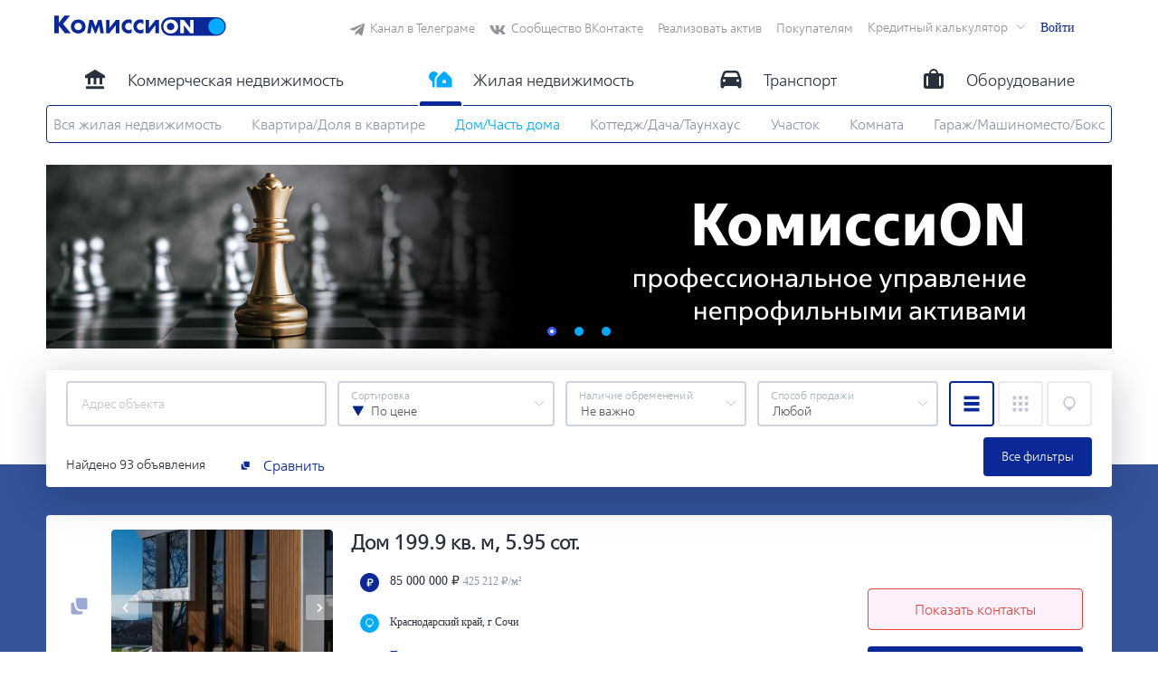

--- FILE ---
content_type: text/html; charset=utf-8
request_url: https://komission.vtb.ru/search?page=1&type=residential&subType=house&loadingType=pagination
body_size: 98075
content:
<!doctype html>
<html data-n-head-ssr>
  <head >
    <title>Купить дом</title><meta data-n-head="ssr" charset="utf-8"><meta data-n-head="ssr" name="viewport" content="width=device-width, initial-scale=1"><meta data-n-head="ssr" http-equiv="X-UA-Compatible" content="IE=edge"><meta data-n-head="ssr" name="msapplication-TileColor" content="#002882"><meta data-n-head="ssr" name="theme-color" content="#33539b"><meta data-n-head="ssr" name="yandex-verification" content="4e275f9bac4c40f5"><meta data-n-head="ssr" name="mailru-domain" content="WUnwZg33NbGdOzF3"><meta data-n-head="ssr" data-hid="description" name="description" content="КомиссиON – сервис, позволяющий найти и купить дом, часть дома и залоговое имущество по всей России."><meta data-n-head="ssr" data-hid="keywords" name="keywords" keywords="комиссион, комиссиon, komission, недвижимость, купить недвижимость, продажа недвижимости, объекты недвижимости, непрофильные активы, непрофильные активы втб, непрофильные активы банков, сайты недвижимости, real estate, продажа имущества, купить имущество, ипотека, кредитный калькулятор, электронная регистрация сделок, привилегия, private banking, рефинансирование, кредит наличными, интернет-банк, онлайн аукционы, залоговая недвижимость банков, покупка залогов, покупка залогового имущества, покупка залоговой недвижимости, купить залоги втб, купить залоги банков, купить залоговые активы, кредит под залог недвижимости, реестр залогов, продажа залогов, продажа залоговой недвижимости банков, продажа залогового имущества, продажа залоговой недвижимости"><link data-n-head="ssr" rel="icon" type="image/x-icon" href="/favicon.ico"><link data-n-head="ssr" rel="apple-touch-icon" sizes="180x180" href="/apple-touch-icon.png"><link data-n-head="ssr" rel="icon" type="image/png" sizes="32x32" href="/favicon-32x32.png"><link data-n-head="ssr" rel="shortcut icon" href="/android-chrome-192x192.png"><link data-n-head="ssr" rel="manifest" href="/manifest.json"><link data-n-head="ssr" rel="mask-icon" href="/safari-pinned-tab.svg" color="#002882"><script data-n-head="ssr" src="https://api-maps.yandex.ru/2.1/?lang=ru_RU&amp;apikey=f24310ff-7588-4e13-8e9b-6572c942f6a0" type="text/javascript"></script><script data-n-head="ssr" src="/yandex-metrika.js" type="text/javascript"></script><script data-n-head="ssr" src="https://yastatic.net/s3/passport-sdk/autofill/v1/sdk-suggest-with-polyfills-latest.js" type="text/javascript"></script><script data-n-head="ssr" src="https://yastatic.net/s3/passport-sdk/autofill/v1/sdk-suggest-token-with-polyfills-latest.js" type="text/javascript"></script><link rel="preload" href="/_nuxt/1eb8116c26d12cd95f87.js" as="script"><link rel="preload" href="/_nuxt/87f5c6ccc7e4bfc43fba.js" as="script"><link rel="preload" href="/_nuxt/7ce54dc9f2ca0d0ec676.js" as="script"><link rel="preload" href="/_nuxt/ffa0af9a48eeb163836b.js" as="script"><link rel="preload" href="/_nuxt/d412ea5336dd5af94c25.js" as="script"><link rel="preload" href="/_nuxt/77e340d0f5d00867b7cd.js" as="script"><style data-vue-ssr-id="3b4041b2:0 7f914dc6:0 63c4970a:0 3191d5ad:0 20f4381e:0 677d40a8:0 5ccdeca4:0 2a291e0e:0 159b34ea:0 1e6c6497:0 e17c36fc:0 6a4552c0:0 c71e81c0:0 395d413c:0 01c5fee8:0 3f7892f4:0 95bdf64c:0 5c4a991c:0 af0dbf32:0 0955ea55:0 88a3ef34:0 25b0d3a4:0 f2bdfdac:0 25e2f600:0 1104126c:0 96c184d8:0 48a79d70:0 461950f1:0 cb08eb28:0 2332feb9:0 b2f76586:0 7d750a5a:0 02fb5910:0">@font-face{font-family:VTB-Group;src:url(/fonts/VTB45.ttf);font-display:swap}*,:after,:before{box-sizing:border-box}body,html{height:100%;margin:0;box-sizing:border-box}body,button,html{font-family:VTB-Group,Helvetica,Arial,sans-serif;-webkit-font-smoothing:antialiased;-moz-osx-font-smoothing:grayscale;color:#58595b;font-weight:400;line-height:normal;font-size:16px}button{outline:none}input,select,textarea{font-family:VTB-Group,Helvetica,Arial,sans-serif;-webkit-font-smoothing:antialiased;-moz-osx-font-smoothing:grayscale;color:#58595b;font-weight:400;line-height:normal;font-size:16px}.v--modal-block-scroll{overflow:hidden;width:100vw}.v--modal-overlay{z-index:2002;height:auto;bottom:0;position:fixed;left:0;top:0;width:100%}.v--modal-overlay,.v--modal-overlay.scrollable{background:rgba(51,83,155,.7)}.v--modal-overlay .v--modal.v--modal-box{overflow:visible;background-color:#fff;position:relative}.modal-root #app{height:100vh;overflow:hidden}.iphone{overflow:hidden;height:250vh}.iphone .v--modal-block-scroll{width:1024px}.iphone .v--modal-overlay{position:absolute;height:250vh}.iphone .v--modal-overlay.scrollable{height:250vh}.iphone .v--modal-overlay .v--modal-background-click{display:-webkit-box;display:flex;-webkit-box-pack:center;justify-content:center;-webkit-box-align:center;align-items:center}.iphone .v--modal-overlay .v--modal-background-click .v--modal.v--modal-box{left:0!important;top:0!important}.iphone .v--modal .v--modal-overlay{top:-500px;background:none}a.holder:before{content:"";display:block;position:absolute;top:0;bottom:0;left:0;right:0}body{display:-webkit-box;display:flex;-webkit-box-orient:vertical;-webkit-box-direction:normal;flex-direction:column}#app{-webkit-box-flex:1;flex:1 0 auto;position:relative}.footer{flex-shrink:0}a{text-decoration:none;color:#002882}h1{font-weight:300;line-height:normal;font-size:52px}.small-header{text-transform:uppercase;font-size:12px;color:#002882;margin-bottom:4px;font-weight:600}.background-image{width:100vw;height:100vh;position:absolute;top:80px;z-index:-2;left:0}.background-overlay-color{background-color:rgba(30,75,210,.8);width:inherit;position:absolute;top:300px;bottom:0;left:0;right:0;min-height:100vh;height:inherit;z-index:-1}.text-upper{text-transform:uppercase}.v--modal{border-radius:4px}.v--modal.modal-fullscreen{border-radius:0}.ymaps-2-1-76-islets_round-button.ymaps-2-1-76-islets__icon_only .ymaps-2-1-76-islets_round-button__icon{height:38px;width:38px}@media print{div#app footer,div#app header .external-links{display:none}*{-webkit-print-color-adjust:exact}div#app .background,div#app .print-hidden,div#app .search-item__actions{visibility:hidden}div#app .header{position:static;box-shadow:none;border:1px solid #ccd4e6;background:none;color:#33539b;width:100%;margin-bottom:20px}div#app .info:before{content:none}div#app .side-info{position:relative!important}div#app .map{page-break-inside:avoid}div#app .gallery__item-list{display:none}div#app .wrapper{width:100%}div#app .vtb-navigation.vtb-search__nav{display:none}.vtb-card{box-shadow:none;border:1px solid #ccd4e6}}@media screen and (max-width:1024px){#app{width:1024px}#app .el-autocomplete-suggestion{left:0!important}#app .el-select-dropdown{position:absolute!important;top:auto!important;left:0!important}}
.el-pagination--small .arrow.disabled,.el-table--hidden,.el-table .hidden-columns,.el-table td.is-hidden>*,.el-table th.is-hidden>*{visibility:hidden}.el-input__suffix,.el-tree.is-dragging .el-tree-node__content *{pointer-events:none}.el-dropdown .el-dropdown-selfdefine:focus:active,.el-dropdown .el-dropdown-selfdefine:focus:not(.focusing),.el-message__closeBtn:focus,.el-message__content:focus,.el-popover:focus,.el-popover:focus:active,.el-popover__reference:focus:hover,.el-popover__reference:focus:not(.focusing),.el-rate:active,.el-rate:focus,.el-tooltip:focus:hover,.el-tooltip:focus:not(.focusing),.el-upload-list__item.is-success:active,.el-upload-list__item.is-success:not(.focusing):focus{outline-width:0}@font-face{font-family:element-icons;src:url(/_nuxt/fonts/535877f.woff) format("woff"),url(/_nuxt/fonts/732389d.ttf) format("truetype");font-weight:400;font-display:"auto";font-style:normal}[class*=" el-icon-"],[class^=el-icon-]{font-family:element-icons!important;speak:none;font-style:normal;font-weight:400;font-feature-settings:normal;font-variant:normal;text-transform:none;line-height:1;vertical-align:baseline;display:inline-block;-webkit-font-smoothing:antialiased;-moz-osx-font-smoothing:grayscale}.el-icon-ice-cream-round:before{content:"\e6a0"}.el-icon-ice-cream-square:before{content:"\e6a3"}.el-icon-lollipop:before{content:"\e6a4"}.el-icon-potato-strips:before{content:"\e6a5"}.el-icon-milk-tea:before{content:"\e6a6"}.el-icon-ice-drink:before{content:"\e6a7"}.el-icon-ice-tea:before{content:"\e6a9"}.el-icon-coffee:before{content:"\e6aa"}.el-icon-orange:before{content:"\e6ab"}.el-icon-pear:before{content:"\e6ac"}.el-icon-apple:before{content:"\e6ad"}.el-icon-cherry:before{content:"\e6ae"}.el-icon-watermelon:before{content:"\e6af"}.el-icon-grape:before{content:"\e6b0"}.el-icon-refrigerator:before{content:"\e6b1"}.el-icon-goblet-square-full:before{content:"\e6b2"}.el-icon-goblet-square:before{content:"\e6b3"}.el-icon-goblet-full:before{content:"\e6b4"}.el-icon-goblet:before{content:"\e6b5"}.el-icon-cold-drink:before{content:"\e6b6"}.el-icon-coffee-cup:before{content:"\e6b8"}.el-icon-water-cup:before{content:"\e6b9"}.el-icon-hot-water:before{content:"\e6ba"}.el-icon-ice-cream:before{content:"\e6bb"}.el-icon-dessert:before{content:"\e6bc"}.el-icon-sugar:before{content:"\e6bd"}.el-icon-tableware:before{content:"\e6be"}.el-icon-burger:before{content:"\e6bf"}.el-icon-knife-fork:before{content:"\e6c1"}.el-icon-fork-spoon:before{content:"\e6c2"}.el-icon-chicken:before{content:"\e6c3"}.el-icon-food:before{content:"\e6c4"}.el-icon-dish-1:before{content:"\e6c5"}.el-icon-dish:before{content:"\e6c6"}.el-icon-moon-night:before{content:"\e6ee"}.el-icon-moon:before{content:"\e6f0"}.el-icon-cloudy-and-sunny:before{content:"\e6f1"}.el-icon-partly-cloudy:before{content:"\e6f2"}.el-icon-cloudy:before{content:"\e6f3"}.el-icon-sunny:before{content:"\e6f6"}.el-icon-sunset:before{content:"\e6f7"}.el-icon-sunrise-1:before{content:"\e6f8"}.el-icon-sunrise:before{content:"\e6f9"}.el-icon-heavy-rain:before{content:"\e6fa"}.el-icon-lightning:before{content:"\e6fb"}.el-icon-light-rain:before{content:"\e6fc"}.el-icon-wind-power:before{content:"\e6fd"}.el-icon-baseball:before{content:"\e712"}.el-icon-soccer:before{content:"\e713"}.el-icon-football:before{content:"\e715"}.el-icon-basketball:before{content:"\e716"}.el-icon-ship:before{content:"\e73f"}.el-icon-truck:before{content:"\e740"}.el-icon-bicycle:before{content:"\e741"}.el-icon-mobile-phone:before{content:"\e6d3"}.el-icon-service:before{content:"\e6d4"}.el-icon-key:before{content:"\e6e2"}.el-icon-unlock:before{content:"\e6e4"}.el-icon-lock:before{content:"\e6e5"}.el-icon-watch:before{content:"\e6fe"}.el-icon-watch-1:before{content:"\e6ff"}.el-icon-timer:before{content:"\e702"}.el-icon-alarm-clock:before{content:"\e703"}.el-icon-map-location:before{content:"\e704"}.el-icon-delete-location:before{content:"\e705"}.el-icon-add-location:before{content:"\e706"}.el-icon-location-information:before{content:"\e707"}.el-icon-location-outline:before{content:"\e708"}.el-icon-location:before{content:"\e79e"}.el-icon-place:before{content:"\e709"}.el-icon-discover:before{content:"\e70a"}.el-icon-first-aid-kit:before{content:"\e70b"}.el-icon-trophy-1:before{content:"\e70c"}.el-icon-trophy:before{content:"\e70d"}.el-icon-medal:before{content:"\e70e"}.el-icon-medal-1:before{content:"\e70f"}.el-icon-stopwatch:before{content:"\e710"}.el-icon-mic:before{content:"\e711"}.el-icon-copy-document:before{content:"\e718"}.el-icon-full-screen:before{content:"\e719"}.el-icon-switch-button:before{content:"\e71b"}.el-icon-aim:before{content:"\e71c"}.el-icon-crop:before{content:"\e71d"}.el-icon-odometer:before{content:"\e71e"}.el-icon-time:before{content:"\e71f"}.el-icon-bangzhu:before{content:"\e724"}.el-icon-close-notification:before{content:"\e726"}.el-icon-microphone:before{content:"\e727"}.el-icon-turn-off-microphone:before{content:"\e728"}.el-icon-position:before{content:"\e729"}.el-icon-postcard:before{content:"\e72a"}.el-icon-message:before{content:"\e72b"}.el-icon-chat-line-square:before{content:"\e72d"}.el-icon-chat-dot-square:before{content:"\e72e"}.el-icon-chat-dot-round:before{content:"\e72f"}.el-icon-chat-square:before{content:"\e730"}.el-icon-chat-line-round:before{content:"\e731"}.el-icon-chat-round:before{content:"\e732"}.el-icon-set-up:before{content:"\e733"}.el-icon-turn-off:before{content:"\e734"}.el-icon-open:before{content:"\e735"}.el-icon-connection:before{content:"\e736"}.el-icon-link:before{content:"\e737"}.el-icon-cpu:before{content:"\e738"}.el-icon-thumb:before{content:"\e739"}.el-icon-female:before{content:"\e73a"}.el-icon-male:before{content:"\e73b"}.el-icon-guide:before{content:"\e73c"}.el-icon-news:before{content:"\e73e"}.el-icon-price-tag:before{content:"\e744"}.el-icon-discount:before{content:"\e745"}.el-icon-wallet:before{content:"\e747"}.el-icon-coin:before{content:"\e748"}.el-icon-money:before{content:"\e749"}.el-icon-bank-card:before{content:"\e74a"}.el-icon-box:before{content:"\e74b"}.el-icon-present:before{content:"\e74c"}.el-icon-sell:before{content:"\e6d5"}.el-icon-sold-out:before{content:"\e6d6"}.el-icon-shopping-bag-2:before{content:"\e74d"}.el-icon-shopping-bag-1:before{content:"\e74e"}.el-icon-shopping-cart-2:before{content:"\e74f"}.el-icon-shopping-cart-1:before{content:"\e750"}.el-icon-shopping-cart-full:before{content:"\e751"}.el-icon-smoking:before{content:"\e752"}.el-icon-no-smoking:before{content:"\e753"}.el-icon-house:before{content:"\e754"}.el-icon-table-lamp:before{content:"\e755"}.el-icon-school:before{content:"\e756"}.el-icon-office-building:before{content:"\e757"}.el-icon-toilet-paper:before{content:"\e758"}.el-icon-notebook-2:before{content:"\e759"}.el-icon-notebook-1:before{content:"\e75a"}.el-icon-files:before{content:"\e75b"}.el-icon-collection:before{content:"\e75c"}.el-icon-receiving:before{content:"\e75d"}.el-icon-suitcase-1:before{content:"\e760"}.el-icon-suitcase:before{content:"\e761"}.el-icon-film:before{content:"\e763"}.el-icon-collection-tag:before{content:"\e765"}.el-icon-data-analysis:before{content:"\e766"}.el-icon-pie-chart:before{content:"\e767"}.el-icon-data-board:before{content:"\e768"}.el-icon-data-line:before{content:"\e76d"}.el-icon-reading:before{content:"\e769"}.el-icon-magic-stick:before{content:"\e76a"}.el-icon-coordinate:before{content:"\e76b"}.el-icon-mouse:before{content:"\e76c"}.el-icon-brush:before{content:"\e76e"}.el-icon-headset:before{content:"\e76f"}.el-icon-umbrella:before{content:"\e770"}.el-icon-scissors:before{content:"\e771"}.el-icon-mobile:before{content:"\e773"}.el-icon-attract:before{content:"\e774"}.el-icon-monitor:before{content:"\e775"}.el-icon-search:before{content:"\e778"}.el-icon-takeaway-box:before{content:"\e77a"}.el-icon-paperclip:before{content:"\e77d"}.el-icon-printer:before{content:"\e77e"}.el-icon-document-add:before{content:"\e782"}.el-icon-document:before{content:"\e785"}.el-icon-document-checked:before{content:"\e786"}.el-icon-document-copy:before{content:"\e787"}.el-icon-document-delete:before{content:"\e788"}.el-icon-document-remove:before{content:"\e789"}.el-icon-tickets:before{content:"\e78b"}.el-icon-folder-checked:before{content:"\e77f"}.el-icon-folder-delete:before{content:"\e780"}.el-icon-folder-remove:before{content:"\e781"}.el-icon-folder-add:before{content:"\e783"}.el-icon-folder-opened:before{content:"\e784"}.el-icon-folder:before{content:"\e78a"}.el-icon-edit-outline:before{content:"\e764"}.el-icon-edit:before{content:"\e78c"}.el-icon-date:before{content:"\e78e"}.el-icon-c-scale-to-original:before{content:"\e7c6"}.el-icon-view:before{content:"\e6ce"}.el-icon-loading:before{content:"\e6cf"}.el-icon-rank:before{content:"\e6d1"}.el-icon-sort-down:before{content:"\e7c4"}.el-icon-sort-up:before{content:"\e7c5"}.el-icon-sort:before{content:"\e6d2"}.el-icon-finished:before{content:"\e6cd"}.el-icon-refresh-left:before{content:"\e6c7"}.el-icon-refresh-right:before{content:"\e6c8"}.el-icon-refresh:before{content:"\e6d0"}.el-icon-video-play:before{content:"\e7c0"}.el-icon-video-pause:before{content:"\e7c1"}.el-icon-d-arrow-right:before{content:"\e6dc"}.el-icon-d-arrow-left:before{content:"\e6dd"}.el-icon-arrow-up:before{content:"\e6e1"}.el-icon-arrow-down:before{content:"\e6df"}.el-icon-arrow-right:before{content:"\e6e0"}.el-icon-arrow-left:before{content:"\e6de"}.el-icon-top-right:before{content:"\e6e7"}.el-icon-top-left:before{content:"\e6e8"}.el-icon-top:before{content:"\e6e6"}.el-icon-bottom:before{content:"\e6eb"}.el-icon-right:before{content:"\e6e9"}.el-icon-back:before{content:"\e6ea"}.el-icon-bottom-right:before{content:"\e6ec"}.el-icon-bottom-left:before{content:"\e6ed"}.el-icon-caret-top:before{content:"\e78f"}.el-icon-caret-bottom:before{content:"\e790"}.el-icon-caret-right:before{content:"\e791"}.el-icon-caret-left:before{content:"\e792"}.el-icon-d-caret:before{content:"\e79a"}.el-icon-share:before{content:"\e793"}.el-icon-menu:before{content:"\e798"}.el-icon-s-grid:before{content:"\e7a6"}.el-icon-s-check:before{content:"\e7a7"}.el-icon-s-data:before{content:"\e7a8"}.el-icon-s-opportunity:before{content:"\e7aa"}.el-icon-s-custom:before{content:"\e7ab"}.el-icon-s-claim:before{content:"\e7ad"}.el-icon-s-finance:before{content:"\e7ae"}.el-icon-s-comment:before{content:"\e7af"}.el-icon-s-flag:before{content:"\e7b0"}.el-icon-s-marketing:before{content:"\e7b1"}.el-icon-s-shop:before{content:"\e7b4"}.el-icon-s-open:before{content:"\e7b5"}.el-icon-s-management:before{content:"\e7b6"}.el-icon-s-ticket:before{content:"\e7b7"}.el-icon-s-release:before{content:"\e7b8"}.el-icon-s-home:before{content:"\e7b9"}.el-icon-s-promotion:before{content:"\e7ba"}.el-icon-s-operation:before{content:"\e7bb"}.el-icon-s-unfold:before{content:"\e7bc"}.el-icon-s-fold:before{content:"\e7a9"}.el-icon-s-platform:before{content:"\e7bd"}.el-icon-s-order:before{content:"\e7be"}.el-icon-s-cooperation:before{content:"\e7bf"}.el-icon-bell:before{content:"\e725"}.el-icon-message-solid:before{content:"\e799"}.el-icon-video-camera:before{content:"\e772"}.el-icon-video-camera-solid:before{content:"\e796"}.el-icon-camera:before{content:"\e779"}.el-icon-camera-solid:before{content:"\e79b"}.el-icon-download:before{content:"\e77c"}.el-icon-upload2:before{content:"\e77b"}.el-icon-upload:before{content:"\e7c3"}.el-icon-picture-outline-round:before{content:"\e75f"}.el-icon-picture-outline:before{content:"\e75e"}.el-icon-picture:before{content:"\e79f"}.el-icon-close:before{content:"\e6db"}.el-icon-check:before{content:"\e6da"}.el-icon-plus:before{content:"\e6d9"}.el-icon-minus:before{content:"\e6d8"}.el-icon-help:before{content:"\e73d"}.el-icon-s-help:before{content:"\e7b3"}.el-icon-circle-close:before{content:"\e78d"}.el-icon-circle-check:before{content:"\e720"}.el-icon-circle-plus-outline:before{content:"\e723"}.el-icon-remove-outline:before{content:"\e722"}.el-icon-zoom-out:before{content:"\e776"}.el-icon-zoom-in:before{content:"\e777"}.el-icon-error:before{content:"\e79d"}.el-icon-success:before{content:"\e79c"}.el-icon-circle-plus:before{content:"\e7a0"}.el-icon-remove:before{content:"\e7a2"}.el-icon-info:before{content:"\e7a1"}.el-icon-question:before{content:"\e7a4"}.el-icon-warning-outline:before{content:"\e6c9"}.el-icon-warning:before{content:"\e7a3"}.el-icon-goods:before{content:"\e7c2"}.el-icon-s-goods:before{content:"\e7b2"}.el-icon-star-off:before{content:"\e717"}.el-icon-star-on:before{content:"\e797"}.el-icon-more-outline:before{content:"\e6cc"}.el-icon-more:before{content:"\e794"}.el-icon-phone-outline:before{content:"\e6cb"}.el-icon-phone:before{content:"\e795"}.el-icon-user:before{content:"\e6e3"}.el-icon-user-solid:before{content:"\e7a5"}.el-icon-setting:before{content:"\e6ca"}.el-icon-s-tools:before{content:"\e7ac"}.el-icon-delete:before{content:"\e6d7"}.el-icon-delete-solid:before{content:"\e7c9"}.el-icon-eleme:before{content:"\e7c7"}.el-icon-platform-eleme:before{content:"\e7ca"}.el-icon-loading{-webkit-animation:rotating 2s linear infinite;animation:rotating 2s linear infinite}.el-icon--right{margin-left:5px}.el-icon--left{margin-right:5px}@-webkit-keyframes rotating{0%{-webkit-transform:rotate(0);transform:rotate(0)}to{-webkit-transform:rotate(1turn);transform:rotate(1turn)}}@keyframes rotating{0%{-webkit-transform:rotate(0);transform:rotate(0)}to{-webkit-transform:rotate(1turn);transform:rotate(1turn)}}.el-pagination{white-space:nowrap;padding:2px 5px;color:#303133;font-weight:700}.el-pagination:after,.el-pagination:before{display:table;content:""}.el-pagination:after{clear:both}.el-pagination button,.el-pagination span:not([class*=suffix]){display:inline-block;font-size:13px;min-width:35.5px;height:28px;line-height:28px;vertical-align:top;box-sizing:border-box}.el-pagination .el-input__inner{text-align:center;-moz-appearance:textfield;line-height:normal}.el-pagination .el-input__suffix{right:0;-webkit-transform:scale(.8);transform:scale(.8)}.el-pagination .el-select .el-input{width:100px;margin:0 5px}.el-pagination .el-select .el-input .el-input__inner{padding-right:25px;border-radius:3px}.el-pagination button{border:none;padding:0 6px;background:0 0}.el-pagination button:focus{outline:0}.el-pagination button:hover{color:#409eff}.el-pagination button:disabled{color:#c0c4cc;background-color:#fff;cursor:not-allowed}.el-pagination .btn-next,.el-pagination .btn-prev{background:50% no-repeat #fff;background-size:16px;cursor:pointer;margin:0;color:#303133}.el-pagination .btn-next .el-icon,.el-pagination .btn-prev .el-icon{display:block;font-size:12px;font-weight:700}.el-pagination .btn-prev{padding-right:12px}.el-pagination .btn-next{padding-left:12px}.el-pagination .el-pager li.disabled{color:#c0c4cc;cursor:not-allowed}.el-pager li,.el-pager li.btn-quicknext:hover,.el-pager li.btn-quickprev:hover{cursor:pointer}.el-pagination--small .btn-next,.el-pagination--small .btn-prev,.el-pagination--small .el-pager li,.el-pagination--small .el-pager li.btn-quicknext,.el-pagination--small .el-pager li.btn-quickprev,.el-pagination--small .el-pager li:last-child{border-color:transparent;font-size:12px;line-height:22px;height:22px;min-width:22px}.el-pagination--small .more:before,.el-pagination--small li.more:before{line-height:24px}.el-pagination--small button,.el-pagination--small span:not([class*=suffix]){height:22px;line-height:22px}.el-pagination--small .el-pagination__editor,.el-pagination--small .el-pagination__editor.el-input .el-input__inner{height:22px}.el-pagination__sizes{margin:0 10px 0 0;font-weight:400;color:#606266}.el-pagination__sizes .el-input .el-input__inner{font-size:13px;padding-left:8px}.el-pagination__sizes .el-input .el-input__inner:hover{border-color:#409eff}.el-pagination__total{margin-right:10px;font-weight:400;color:#606266}.el-pagination__jump{margin-left:24px;font-weight:400;color:#606266}.el-pagination__jump .el-input__inner{padding:0 3px}.el-pagination__rightwrapper{float:right}.el-pagination__editor{line-height:18px;padding:0 2px;height:28px;text-align:center;margin:0 2px;box-sizing:border-box;border-radius:3px}.el-pager,.el-pagination.is-background .btn-next,.el-pagination.is-background .btn-prev{padding:0}.el-pagination__editor.el-input{width:50px}.el-pagination__editor.el-input .el-input__inner{height:28px}.el-pagination__editor .el-input__inner::-webkit-inner-spin-button,.el-pagination__editor .el-input__inner::-webkit-outer-spin-button{-webkit-appearance:none;margin:0}.el-pagination.is-background .btn-next,.el-pagination.is-background .btn-prev,.el-pagination.is-background .el-pager li{margin:0 5px;background-color:#f4f4f5;color:#606266;min-width:30px;border-radius:2px}.el-pagination.is-background .btn-next.disabled,.el-pagination.is-background .btn-next:disabled,.el-pagination.is-background .btn-prev.disabled,.el-pagination.is-background .btn-prev:disabled,.el-pagination.is-background .el-pager li.disabled{color:#c0c4cc}.el-pagination.is-background .el-pager li:not(.disabled):hover{color:#409eff}.el-pagination.is-background .el-pager li:not(.disabled).active{background-color:#409eff;color:#fff}.el-dialog,.el-pager li{background:#fff;-webkit-box-sizing:border-box}.el-pagination.is-background.el-pagination--small .btn-next,.el-pagination.is-background.el-pagination--small .btn-prev,.el-pagination.is-background.el-pagination--small .el-pager li{margin:0 3px;min-width:22px}.el-pager,.el-pager li{vertical-align:top;margin:0;display:inline-block}.el-pager{-ms-user-select:none;user-select:none;list-style:none;font-size:0}.el-date-table,.el-pager,.el-table th{-webkit-user-select:none;-moz-user-select:none}.el-pager .more:before{line-height:30px}.el-pager li{padding:0 4px;font-size:13px;min-width:35.5px;height:28px;line-height:28px;box-sizing:border-box;text-align:center}.el-menu--collapse .el-menu .el-submenu,.el-menu--popup{min-width:200px}.el-pager li.btn-quicknext,.el-pager li.btn-quickprev{line-height:28px;color:#303133}.el-pager li.btn-quicknext.disabled,.el-pager li.btn-quickprev.disabled{color:#c0c4cc}.el-pager li.active+li{border-left:0}.el-pager li:hover{color:#409eff}.el-pager li.active{color:#409eff;cursor:default}@-webkit-keyframes v-modal-in{0%{opacity:0}}@-webkit-keyframes v-modal-out{to{opacity:0}}.el-dialog{position:relative;margin:0 auto 50px;border-radius:2px;box-shadow:0 1px 3px rgba(0,0,0,.3);box-sizing:border-box;width:50%}.el-dialog.is-fullscreen{width:100%;margin-top:0;margin-bottom:0;height:100%;overflow:auto}.el-dialog__wrapper{position:fixed;top:0;right:0;bottom:0;left:0;overflow:auto;margin:0}.el-dialog__header{padding:20px 20px 10px}.el-dialog__headerbtn{position:absolute;top:20px;right:20px;padding:0;background:0 0;border:none;outline:0;cursor:pointer;font-size:16px}.el-dialog__headerbtn .el-dialog__close{color:#909399}.el-dialog__headerbtn:focus .el-dialog__close,.el-dialog__headerbtn:hover .el-dialog__close{color:#409eff}.el-dialog__title{line-height:24px;font-size:18px;color:#303133}.el-dialog__body{padding:30px 20px;color:#606266;font-size:14px;word-break:break-all}.el-dialog__footer{padding:10px 20px 20px;text-align:right;box-sizing:border-box}.el-dialog--center{text-align:center}.el-dialog--center .el-dialog__body{text-align:left;text-align:initial;padding:25px 25px 30px}.el-dialog--center .el-dialog__footer{text-align:inherit}.dialog-fade-enter-active{-webkit-animation:dialog-fade-in .3s;animation:dialog-fade-in .3s}.dialog-fade-leave-active{-webkit-animation:dialog-fade-out .3s;animation:dialog-fade-out .3s}@-webkit-keyframes dialog-fade-in{0%{-webkit-transform:translate3d(0,-20px,0);transform:translate3d(0,-20px,0);opacity:0}to{-webkit-transform:translateZ(0);transform:translateZ(0);opacity:1}}@keyframes dialog-fade-in{0%{-webkit-transform:translate3d(0,-20px,0);transform:translate3d(0,-20px,0);opacity:0}to{-webkit-transform:translateZ(0);transform:translateZ(0);opacity:1}}@-webkit-keyframes dialog-fade-out{0%{-webkit-transform:translateZ(0);transform:translateZ(0);opacity:1}to{-webkit-transform:translate3d(0,-20px,0);transform:translate3d(0,-20px,0);opacity:0}}@keyframes dialog-fade-out{0%{-webkit-transform:translateZ(0);transform:translateZ(0);opacity:1}to{-webkit-transform:translate3d(0,-20px,0);transform:translate3d(0,-20px,0);opacity:0}}.el-autocomplete{position:relative;display:inline-block}.el-autocomplete-suggestion{margin:5px 0;box-shadow:0 2px 12px 0 rgba(0,0,0,.1);border-radius:4px;border:1px solid #e4e7ed;box-sizing:border-box;background-color:#fff}.el-dropdown-menu,.el-menu--collapse .el-submenu .el-menu{z-index:10;-webkit-box-shadow:0 2px 12px 0 rgba(0,0,0,.1)}.el-autocomplete-suggestion__wrap{max-height:280px;padding:10px 0;box-sizing:border-box}.el-autocomplete-suggestion__list{margin:0;padding:0}.el-autocomplete-suggestion li{padding:0 20px;margin:0;line-height:34px;cursor:pointer;color:#606266;font-size:14px;list-style:none;white-space:nowrap;overflow:hidden;text-overflow:ellipsis}.el-autocomplete-suggestion li.highlighted,.el-autocomplete-suggestion li:hover{background-color:#f5f7fa}.el-autocomplete-suggestion li.divider{margin-top:6px;border-top:1px solid #000}.el-autocomplete-suggestion li.divider:last-child{margin-bottom:-6px}.el-autocomplete-suggestion.is-loading li{text-align:center;height:100px;line-height:100px;font-size:20px;color:#999}.el-autocomplete-suggestion.is-loading li:after{display:inline-block;content:"";height:100%;vertical-align:middle}.el-autocomplete-suggestion.is-loading li:hover{background-color:#fff}.el-autocomplete-suggestion.is-loading .el-icon-loading{vertical-align:middle}.el-dropdown{display:inline-block;position:relative;color:#606266;font-size:14px}.el-dropdown .el-button-group{display:block}.el-dropdown .el-button-group .el-button{float:none}.el-dropdown .el-dropdown__caret-button{padding-left:5px;padding-right:5px;position:relative;border-left:none}.el-dropdown .el-dropdown__caret-button:before{content:"";position:absolute;display:block;width:1px;top:5px;bottom:5px;left:0;background:hsla(0,0%,100%,.5)}.el-dropdown .el-dropdown__caret-button.el-button--default:before{background:rgba(220,223,230,.5)}.el-dropdown .el-dropdown__caret-button:hover:before{top:0;bottom:0}.el-dropdown .el-dropdown__caret-button .el-dropdown__icon{padding-left:0}.el-dropdown__icon{font-size:12px;margin:0 3px}.el-dropdown-menu{position:absolute;top:0;left:0;padding:10px 0;margin:5px 0;background-color:#fff;border:1px solid #ebeef5;border-radius:4px;box-shadow:0 2px 12px 0 rgba(0,0,0,.1)}.el-dropdown-menu__item{list-style:none;line-height:36px;padding:0 20px;margin:0;font-size:14px;color:#606266;cursor:pointer;outline:0}.el-dropdown-menu__item:focus,.el-dropdown-menu__item:not(.is-disabled):hover{background-color:#ecf5ff;color:#66b1ff}.el-dropdown-menu__item i{margin-right:5px}.el-dropdown-menu__item--divided{position:relative;margin-top:6px;border-top:1px solid #ebeef5}.el-dropdown-menu__item--divided:before{content:"";height:6px;display:block;margin:0 -20px;background-color:#fff}.el-dropdown-menu__item.is-disabled{cursor:default;color:#bbb;pointer-events:none}.el-dropdown-menu--medium{padding:6px 0}.el-dropdown-menu--medium .el-dropdown-menu__item{line-height:30px;padding:0 17px;font-size:14px}.el-dropdown-menu--medium .el-dropdown-menu__item.el-dropdown-menu__item--divided{margin-top:6px}.el-dropdown-menu--medium .el-dropdown-menu__item.el-dropdown-menu__item--divided:before{height:6px;margin:0 -17px}.el-dropdown-menu--small{padding:6px 0}.el-dropdown-menu--small .el-dropdown-menu__item{line-height:27px;padding:0 15px;font-size:13px}.el-dropdown-menu--small .el-dropdown-menu__item.el-dropdown-menu__item--divided{margin-top:4px}.el-dropdown-menu--small .el-dropdown-menu__item.el-dropdown-menu__item--divided:before{height:4px;margin:0 -15px}.el-dropdown-menu--mini{padding:3px 0}.el-dropdown-menu--mini .el-dropdown-menu__item{line-height:24px;padding:0 10px;font-size:12px}.el-dropdown-menu--mini .el-dropdown-menu__item.el-dropdown-menu__item--divided{margin-top:3px}.el-dropdown-menu--mini .el-dropdown-menu__item.el-dropdown-menu__item--divided:before{height:3px;margin:0 -10px}.el-menu{border-right:1px solid #e6e6e6;list-style:none;position:relative;margin:0;padding-left:0}.el-menu,.el-menu--horizontal>.el-menu-item:not(.is-disabled):focus,.el-menu--horizontal>.el-menu-item:not(.is-disabled):hover,.el-menu--horizontal>.el-submenu .el-submenu__title:hover{background-color:#fff}.el-menu:after,.el-menu:before{display:table;content:""}.el-menu:after{clear:both}.el-menu.el-menu--horizontal{border-bottom:1px solid #e6e6e6}.el-menu--horizontal{border-right:none}.el-menu--horizontal>.el-menu-item{float:left;height:60px;line-height:60px;margin:0;border-bottom:2px solid transparent;color:#909399}.el-menu--horizontal>.el-menu-item a,.el-menu--horizontal>.el-menu-item a:hover{color:inherit}.el-menu--horizontal>.el-submenu{float:left}.el-menu--horizontal>.el-submenu:focus,.el-menu--horizontal>.el-submenu:hover{outline:0}.el-menu--horizontal>.el-submenu:focus .el-submenu__title,.el-menu--horizontal>.el-submenu:hover .el-submenu__title{color:#303133}.el-menu--horizontal>.el-submenu.is-active .el-submenu__title{border-bottom:2px solid #409eff;color:#303133}.el-menu--horizontal>.el-submenu .el-submenu__title{height:60px;line-height:60px;border-bottom:2px solid transparent;color:#909399}.el-menu--horizontal>.el-submenu .el-submenu__icon-arrow{position:static;vertical-align:middle;margin-left:8px;margin-top:-3px}.el-menu--horizontal .el-menu .el-menu-item,.el-menu--horizontal .el-menu .el-submenu__title{background-color:#fff;float:none;height:36px;line-height:36px;padding:0 10px;color:#909399}.el-menu--horizontal .el-menu .el-menu-item.is-active,.el-menu--horizontal .el-menu .el-submenu.is-active>.el-submenu__title{color:#303133}.el-menu--horizontal .el-menu-item:not(.is-disabled):focus,.el-menu--horizontal .el-menu-item:not(.is-disabled):hover{outline:0;color:#303133}.el-menu--horizontal>.el-menu-item.is-active{border-bottom:2px solid #409eff;color:#303133}.el-menu--collapse{width:64px}.el-menu--collapse>.el-menu-item [class^=el-icon-],.el-menu--collapse>.el-submenu>.el-submenu__title [class^=el-icon-]{margin:0;vertical-align:middle;width:24px;text-align:center}.el-menu--collapse>.el-menu-item .el-submenu__icon-arrow,.el-menu--collapse>.el-submenu>.el-submenu__title .el-submenu__icon-arrow{display:none}.el-menu--collapse>.el-menu-item span,.el-menu--collapse>.el-submenu>.el-submenu__title span{height:0;width:0;overflow:hidden;visibility:hidden;display:inline-block}.el-menu--collapse>.el-menu-item.is-active i{color:inherit}.el-menu--collapse .el-submenu{position:relative}.el-menu--collapse .el-submenu .el-menu{position:absolute;margin-left:5px;top:0;left:100%;border:1px solid #e4e7ed;border-radius:2px;box-shadow:0 2px 12px 0 rgba(0,0,0,.1)}.el-menu-item,.el-submenu__title{height:56px;line-height:56px;position:relative;-webkit-box-sizing:border-box;white-space:nowrap;list-style:none}.el-menu--collapse .el-submenu.is-opened>.el-submenu__title .el-submenu__icon-arrow{-webkit-transform:none;transform:none}.el-menu--popup{z-index:100;border:none;padding:5px 0;border-radius:2px;box-shadow:0 2px 12px 0 rgba(0,0,0,.1)}.el-menu--popup-bottom-start{margin-top:5px}.el-menu--popup-right-start{margin-left:5px;margin-right:5px}.el-menu-item{font-size:14px;color:#303133;padding:0 20px;cursor:pointer;-webkit-transition:border-color .3s,background-color .3s,color .3s;transition:border-color .3s,background-color .3s,color .3s;box-sizing:border-box}.el-menu-item *{vertical-align:middle}.el-menu-item i{color:#909399}.el-menu-item:focus,.el-menu-item:hover{outline:0;background-color:#ecf5ff}.el-menu-item.is-disabled{opacity:.25;cursor:not-allowed;background:0 0!important}.el-menu-item [class^=el-icon-]{margin-right:5px;width:24px;text-align:center;font-size:18px;vertical-align:middle}.el-menu-item.is-active{color:#409eff}.el-menu-item.is-active i{color:inherit}.el-submenu{list-style:none;margin:0;padding-left:0}.el-submenu__title{font-size:14px;color:#303133;padding:0 20px;cursor:pointer;-webkit-transition:border-color .3s,background-color .3s,color .3s;transition:border-color .3s,background-color .3s,color .3s;box-sizing:border-box}.el-submenu__title *{vertical-align:middle}.el-submenu__title i{color:#909399}.el-submenu__title:focus,.el-submenu__title:hover{outline:0;background-color:#ecf5ff}.el-submenu__title.is-disabled{opacity:.25;cursor:not-allowed;background:0 0!important}.el-submenu__title:hover{background-color:#ecf5ff}.el-submenu .el-menu{border:none}.el-submenu .el-menu-item{height:50px;line-height:50px;padding:0 45px;min-width:200px}.el-submenu__icon-arrow{position:absolute;top:50%;right:20px;margin-top:-7px;-webkit-transition:-webkit-transform .3s;transition:-webkit-transform .3s;transition:transform .3s;transition:transform .3s,-webkit-transform .3s;font-size:12px}.el-submenu.is-active .el-submenu__title{border-bottom-color:#409eff}.el-submenu.is-opened>.el-submenu__title .el-submenu__icon-arrow{-webkit-transform:rotate(180deg);transform:rotate(180deg)}.el-submenu.is-disabled .el-menu-item,.el-submenu.is-disabled .el-submenu__title{opacity:.25;cursor:not-allowed;background:0 0!important}.el-submenu [class^=el-icon-]{vertical-align:middle;margin-right:5px;width:24px;text-align:center;font-size:18px}.el-menu-item-group>ul{padding:0}.el-menu-item-group__title{padding:7px 0 7px 20px;line-height:normal;font-size:12px;color:#909399}.el-radio-button__inner,.el-radio-group{display:inline-block;line-height:1;vertical-align:middle}.horizontal-collapse-transition .el-submenu__title .el-submenu__icon-arrow{-webkit-transition:.2s;transition:.2s;opacity:0}.el-radio-group{font-size:0}.el-radio-button{position:relative;display:inline-block;outline:0}.el-radio-button__inner{white-space:nowrap;background:#fff;border:1px solid #dcdfe6;font-weight:500;border-left:0;color:#606266;-webkit-appearance:none;text-align:center;box-sizing:border-box;outline:0;margin:0;position:relative;cursor:pointer;-webkit-transition:all .3s cubic-bezier(.645,.045,.355,1);transition:all .3s cubic-bezier(.645,.045,.355,1);padding:12px 20px;font-size:14px;border-radius:0}.el-radio-button__inner.is-round{padding:12px 20px}.el-radio-button__inner:hover{color:#409eff}.el-radio-button__inner [class*=el-icon-]{line-height:.9}.el-radio-button__inner [class*=el-icon-]+span{margin-left:5px}.el-radio-button:first-child .el-radio-button__inner{border-left:1px solid #dcdfe6;border-radius:4px 0 0 4px;box-shadow:none!important}.el-radio-button__orig-radio{opacity:0;outline:0;position:absolute;z-index:-1}.el-radio-button__orig-radio:checked+.el-radio-button__inner{color:#fff;background-color:#409eff;border-color:#409eff;box-shadow:-1px 0 0 0 #409eff}.el-radio-button__orig-radio:disabled+.el-radio-button__inner{color:#c0c4cc;cursor:not-allowed;background-image:none;background-color:#fff;border-color:#ebeef5;box-shadow:none}.el-radio-button__orig-radio:disabled:checked+.el-radio-button__inner{background-color:#f2f6fc}.el-radio-button:last-child .el-radio-button__inner{border-radius:0 4px 4px 0}.el-popover,.el-radio-button:first-child:last-child .el-radio-button__inner{border-radius:4px}.el-radio-button--medium .el-radio-button__inner{padding:10px 20px;font-size:14px;border-radius:0}.el-radio-button--medium .el-radio-button__inner.is-round{padding:10px 20px}.el-radio-button--small .el-radio-button__inner{padding:9px 15px;font-size:12px;border-radius:0}.el-radio-button--small .el-radio-button__inner.is-round{padding:9px 15px}.el-radio-button--mini .el-radio-button__inner{padding:7px 15px;font-size:12px;border-radius:0}.el-radio-button--mini .el-radio-button__inner.is-round{padding:7px 15px}.el-radio-button:focus:not(.is-focus):not(:active):not(.is-disabled){box-shadow:0 0 2px 2px #409eff}.el-switch{display:-webkit-inline-box;display:inline-flex;-webkit-box-align:center;align-items:center;position:relative;font-size:14px;line-height:20px;height:20px;vertical-align:middle}.el-switch__core,.el-switch__label{display:inline-block;cursor:pointer}.el-switch.is-disabled .el-switch__core,.el-switch.is-disabled .el-switch__label{cursor:not-allowed}.el-switch__label{-webkit-transition:.2s;transition:.2s;height:20px;font-size:14px;font-weight:500;vertical-align:middle;color:#303133}.el-switch__label.is-active{color:#409eff}.el-switch__label--left{margin-right:10px}.el-switch__label--right{margin-left:10px}.el-switch__label *{line-height:1;font-size:14px;display:inline-block}.el-switch__input{position:absolute;width:0;height:0;opacity:0;margin:0}.el-switch__core{margin:0;position:relative;width:40px;height:20px;border:1px solid #dcdfe6;outline:0;border-radius:10px;box-sizing:border-box;background:#dcdfe6;-webkit-transition:border-color .3s,background-color .3s;transition:border-color .3s,background-color .3s;vertical-align:middle}.el-switch__core:after{content:"";position:absolute;top:1px;left:1px;border-radius:100%;-webkit-transition:all .3s;transition:all .3s;width:16px;height:16px;background-color:#fff}.el-switch.is-checked .el-switch__core{border-color:#409eff;background-color:#409eff}.el-switch.is-checked .el-switch__core:after{left:100%;margin-left:-17px}.el-switch.is-disabled{opacity:.6}.el-switch--wide .el-switch__label.el-switch__label--left span{left:10px}.el-switch--wide .el-switch__label.el-switch__label--right span{right:10px}.el-switch .label-fade-enter,.el-switch .label-fade-leave-active{opacity:0}.el-select-dropdown{position:absolute;z-index:1001;border:1px solid #e4e7ed;border-radius:4px;background-color:#fff;box-shadow:0 2px 12px 0 rgba(0,0,0,.1);box-sizing:border-box;margin:5px 0}.el-select-dropdown.is-multiple .el-select-dropdown__item.selected{color:#409eff;background-color:#fff}.el-select-dropdown.is-multiple .el-select-dropdown__item.selected.hover{background-color:#f5f7fa}.el-select-dropdown.is-multiple .el-select-dropdown__item.selected:after{position:absolute;right:20px;font-family:element-icons;content:"\e6da";font-size:12px;font-weight:700;-webkit-font-smoothing:antialiased;-moz-osx-font-smoothing:grayscale}.el-select-dropdown .el-scrollbar.is-empty .el-select-dropdown__list{padding:0}.el-select-dropdown__empty{padding:10px 0;margin:0;text-align:center;color:#999;font-size:14px}.el-select-dropdown__wrap{max-height:274px}.el-select-dropdown__list{list-style:none;padding:6px 0;margin:0;box-sizing:border-box}.el-select-dropdown__item{font-size:14px;padding:0 20px;position:relative;white-space:nowrap;overflow:hidden;text-overflow:ellipsis;color:#606266;height:34px;line-height:34px;box-sizing:border-box;cursor:pointer}.el-select-dropdown__item.is-disabled{color:#c0c4cc;cursor:not-allowed}.el-select-dropdown__item.is-disabled:hover{background-color:#fff}.el-select-dropdown__item.hover,.el-select-dropdown__item:hover{background-color:#f5f7fa}.el-select-dropdown__item.selected{color:#409eff;font-weight:700}.el-select-group{margin:0;padding:0}.el-select-group__wrap{position:relative;list-style:none;margin:0;padding:0}.el-select-group__wrap:not(:last-of-type){padding-bottom:24px}.el-select-group__wrap:not(:last-of-type):after{content:"";position:absolute;display:block;left:20px;right:20px;bottom:12px;height:1px;background:#e4e7ed}.el-select-group__title{padding-left:20px;font-size:12px;color:#909399;line-height:30px}.el-select-group .el-select-dropdown__item{padding-left:20px}.el-select{display:inline-block;position:relative}.el-select .el-select__tags>span{display:contents}.el-select:hover .el-input__inner{border-color:#c0c4cc}.el-select .el-input__inner{cursor:pointer;padding-right:35px}.el-select .el-input__inner:focus{border-color:#409eff}.el-select .el-input .el-select__caret{color:#c0c4cc;font-size:14px;-webkit-transition:-webkit-transform .3s;transition:-webkit-transform .3s;transition:transform .3s;transition:transform .3s,-webkit-transform .3s;-webkit-transform:rotate(180deg);transform:rotate(180deg);cursor:pointer}.el-select .el-input .el-select__caret.is-reverse{-webkit-transform:rotate(0);transform:rotate(0)}.el-select .el-input .el-select__caret.is-show-close{font-size:14px;text-align:center;-webkit-transform:rotate(180deg);transform:rotate(180deg);border-radius:100%;color:#c0c4cc;-webkit-transition:color .2s cubic-bezier(.645,.045,.355,1);transition:color .2s cubic-bezier(.645,.045,.355,1)}.el-select .el-input .el-select__caret.is-show-close:hover{color:#909399}.el-select .el-input.is-disabled .el-input__inner{cursor:not-allowed}.el-select .el-input.is-disabled .el-input__inner:hover{border-color:#e4e7ed}.el-select .el-input.is-focus .el-input__inner{border-color:#409eff}.el-select>.el-input{display:block}.el-select__input{border:none;outline:0;padding:0;margin-left:15px;color:#666;font-size:14px;-webkit-appearance:none;-moz-appearance:none;appearance:none;height:28px;background-color:transparent}.el-select__input.is-mini{height:14px}.el-select__close{cursor:pointer;position:absolute;top:8px;z-index:1000;right:25px;color:#c0c4cc;line-height:18px;font-size:14px}.el-select__close:hover{color:#909399}.el-select__tags{position:absolute;line-height:normal;white-space:normal;z-index:1;top:50%;-webkit-transform:translateY(-50%);transform:translateY(-50%);display:-webkit-box;display:flex;-webkit-box-align:center;align-items:center;flex-wrap:wrap}.el-select .el-tag__close{margin-top:-2px}.el-select .el-tag{box-sizing:border-box;border-color:transparent;margin:2px 0 2px 6px;background-color:#f0f2f5}.el-select .el-tag__close.el-icon-close{background-color:#c0c4cc;right:-7px;top:0;color:#fff}.el-select .el-tag__close.el-icon-close:hover{background-color:#909399}.el-table,.el-table__expanded-cell{background-color:#fff}.el-select .el-tag__close.el-icon-close:before{display:block;-webkit-transform:translateY(.5px);transform:translateY(.5px)}.el-table{position:relative;overflow:hidden;box-sizing:border-box;-webkit-box-flex:1;flex:1;width:100%;max-width:100%;font-size:14px;color:#606266}.el-table--mini,.el-table--small,.el-table__expand-icon{font-size:12px}.el-table__empty-block{min-height:60px;text-align:center;width:100%;display:-webkit-box;display:flex;-webkit-box-pack:center;justify-content:center;-webkit-box-align:center;align-items:center}.el-table__empty-text{line-height:60px;width:50%;color:#909399}.el-table__expand-column .cell{padding:0;text-align:center}.el-table__expand-icon{position:relative;cursor:pointer;color:#666;-webkit-transition:-webkit-transform .2s ease-in-out;transition:-webkit-transform .2s ease-in-out;transition:transform .2s ease-in-out;transition:transform .2s ease-in-out,-webkit-transform .2s ease-in-out;height:20px}.el-table__expand-icon--expanded{-webkit-transform:rotate(90deg);transform:rotate(90deg)}.el-table__expand-icon>.el-icon{position:absolute;left:50%;top:50%;margin-left:-5px;margin-top:-5px}.el-table__expanded-cell[class*=cell]{padding:20px 50px}.el-table__expanded-cell:hover{background-color:transparent!important}.el-table__placeholder{display:inline-block;width:20px}.el-table__append-wrapper{overflow:hidden}.el-table--fit{border-right:0;border-bottom:0}.el-table--fit td.gutter,.el-table--fit th.gutter{border-right-width:1px}.el-table--scrollable-x .el-table__body-wrapper{overflow-x:auto}.el-table--scrollable-y .el-table__body-wrapper{overflow-y:auto}.el-table thead{color:#909399;font-weight:500}.el-table thead.is-group th{background:#f5f7fa}.el-table th,.el-table tr{background-color:#fff}.el-table td,.el-table th{padding:12px 0;min-width:0;box-sizing:border-box;text-overflow:ellipsis;vertical-align:middle;position:relative;text-align:left}.el-table td.is-center,.el-table th.is-center{text-align:center}.el-table td.is-right,.el-table th.is-right{text-align:right}.el-table td.gutter,.el-table th.gutter{width:15px;border-right-width:0;border-bottom-width:0;padding:0}.el-table--medium td,.el-table--medium th{padding:10px 0}.el-table--small td,.el-table--small th{padding:8px 0}.el-table--mini td,.el-table--mini th{padding:6px 0}.el-table--border td:first-child .cell,.el-table--border th:first-child .cell,.el-table .cell{padding-left:10px}.el-table tr input[type=checkbox]{margin:0}.el-table td,.el-table th.is-leaf{border-bottom:1px solid #ebeef5}.el-table th.is-sortable{cursor:pointer}.el-table th{overflow:hidden;-ms-user-select:none;-webkit-user-select:none;-moz-user-select:none;user-select:none}.el-table th>.cell{display:inline-block;box-sizing:border-box;position:relative;vertical-align:middle;padding-left:10px;padding-right:10px;width:100%}.el-table th>.cell.highlight{color:#409eff}.el-table th.required>div:before{display:inline-block;content:"";width:8px;height:8px;border-radius:50%;background:#ff4d51;margin-right:5px;vertical-align:middle}.el-table td div{box-sizing:border-box}.el-table td.gutter{width:0}.el-table .cell{box-sizing:border-box;overflow:hidden;text-overflow:ellipsis;white-space:normal;word-break:break-all;line-height:23px;padding-right:10px}.el-table .cell.el-tooltip{white-space:nowrap;min-width:50px}.el-table--border,.el-table--group{border:1px solid #ebeef5}.el-table--border:after,.el-table--group:after,.el-table:before{content:"";position:absolute;background-color:#ebeef5;z-index:1}.el-table--border:after,.el-table--group:after{top:0;right:0;width:1px;height:100%}.el-table:before{left:0;bottom:0;width:100%;height:1px}.el-table--border{border-right:none;border-bottom:none}.el-table--border.el-loading-parent--relative{border-color:transparent}.el-table--border td,.el-table--border th,.el-table__body-wrapper .el-table--border.is-scrolling-left~.el-table__fixed{border-right:1px solid #ebeef5}.el-table--border th,.el-table--border th.gutter:last-of-type,.el-table__fixed-right-patch{border-bottom:1px solid #ebeef5}.el-table__fixed,.el-table__fixed-right{position:absolute;top:0;left:0;overflow-x:hidden;overflow-y:hidden;box-shadow:0 0 10px rgba(0,0,0,.12)}.el-table__fixed-right:before,.el-table__fixed:before{content:"";position:absolute;left:0;bottom:0;width:100%;height:1px;background-color:#ebeef5;z-index:4}.el-table__fixed-right-patch{position:absolute;top:-1px;right:0;background-color:#fff}.el-table__fixed-right{top:0;left:auto;right:0}.el-table__fixed-right .el-table__fixed-body-wrapper,.el-table__fixed-right .el-table__fixed-footer-wrapper,.el-table__fixed-right .el-table__fixed-header-wrapper{left:auto;right:0}.el-table__fixed-header-wrapper{position:absolute;left:0;top:0;z-index:3}.el-table__fixed-footer-wrapper{position:absolute;left:0;bottom:0;z-index:3}.el-table__fixed-footer-wrapper tbody td{border-top:1px solid #ebeef5;background-color:#f5f7fa;color:#606266}.el-table__fixed-body-wrapper{position:absolute;left:0;top:37px;overflow:hidden;z-index:3}.el-table__body-wrapper,.el-table__footer-wrapper,.el-table__header-wrapper{width:100%}.el-table__footer-wrapper{margin-top:-1px}.el-table__footer-wrapper td{border-top:1px solid #ebeef5}.el-table__body,.el-table__footer,.el-table__header{table-layout:fixed;border-collapse:separate}.el-table__footer-wrapper,.el-table__header-wrapper{overflow:hidden}.el-table__footer-wrapper tbody td,.el-table__header-wrapper tbody td{background-color:#f5f7fa;color:#606266}.el-table__body-wrapper{overflow:hidden;position:relative}.el-table__body-wrapper.is-scrolling-left~.el-table__fixed,.el-table__body-wrapper.is-scrolling-none~.el-table__fixed,.el-table__body-wrapper.is-scrolling-none~.el-table__fixed-right,.el-table__body-wrapper.is-scrolling-right~.el-table__fixed-right{box-shadow:none}.el-picker-panel,.el-table-filter{-webkit-box-shadow:0 2px 12px 0 rgba(0,0,0,.1)}.el-table__body-wrapper .el-table--border.is-scrolling-right~.el-table__fixed-right{border-left:1px solid #ebeef5}.el-table .caret-wrapper{display:-webkit-inline-box;display:inline-flex;-webkit-box-orient:vertical;-webkit-box-direction:normal;flex-direction:column;-webkit-box-align:center;align-items:center;height:34px;width:24px;vertical-align:middle;cursor:pointer;overflow:visible;overflow:initial;position:relative}.el-table .sort-caret{width:0;height:0;border:5px solid transparent;position:absolute;left:7px}.el-table .sort-caret.ascending{border-bottom-color:#c0c4cc;top:5px}.el-table .sort-caret.descending{border-top-color:#c0c4cc;bottom:7px}.el-table .ascending .sort-caret.ascending{border-bottom-color:#409eff}.el-table .descending .sort-caret.descending{border-top-color:#409eff}.el-table .hidden-columns{position:absolute;z-index:-1}.el-table--striped .el-table__body tr.el-table__row--striped td{background:#fafafa}.el-table--striped .el-table__body tr.el-table__row--striped.current-row td{background-color:#ecf5ff}.el-table__body tr.hover-row.current-row>td,.el-table__body tr.hover-row.el-table__row--striped.current-row>td,.el-table__body tr.hover-row.el-table__row--striped>td,.el-table__body tr.hover-row>td{background-color:#f5f7fa}.el-table__body tr.current-row>td{background-color:#ecf5ff}.el-table__column-resize-proxy{position:absolute;left:200px;top:0;bottom:0;width:0;border-left:1px solid #ebeef5;z-index:10}.el-table__column-filter-trigger{display:inline-block;line-height:34px;cursor:pointer}.el-table__column-filter-trigger i{color:#909399;font-size:12px;-webkit-transform:scale(.75);transform:scale(.75)}.el-table--enable-row-transition .el-table__body td{-webkit-transition:background-color .25s ease;transition:background-color .25s ease}.el-table--enable-row-hover .el-table__body tr:hover>td{background-color:#f5f7fa}.el-table--fluid-height .el-table__fixed,.el-table--fluid-height .el-table__fixed-right{bottom:0;overflow:hidden}.el-table [class*=el-table__row--level] .el-table__expand-icon{display:inline-block;width:20px;line-height:20px;height:20px;text-align:center;margin-right:3px}.el-table-column--selection .cell{padding-left:14px;padding-right:14px}.el-table-filter{border:1px solid #ebeef5;border-radius:2px;background-color:#fff;box-shadow:0 2px 12px 0 rgba(0,0,0,.1);box-sizing:border-box;margin:2px 0}.el-date-table td,.el-date-table td div{height:30px;-webkit-box-sizing:border-box}.el-table-filter__list{padding:5px 0;margin:0;list-style:none;min-width:100px}.el-table-filter__list-item{line-height:36px;padding:0 10px;cursor:pointer;font-size:14px}.el-table-filter__list-item:hover{background-color:#ecf5ff;color:#66b1ff}.el-table-filter__list-item.is-active{background-color:#409eff;color:#fff}.el-table-filter__content{min-width:100px}.el-table-filter__bottom{border-top:1px solid #ebeef5;padding:8px}.el-table-filter__bottom button{background:0 0;border:none;color:#606266;cursor:pointer;font-size:13px;padding:0 3px}.el-date-table.is-week-mode .el-date-table__row.current div,.el-date-table.is-week-mode .el-date-table__row:hover div,.el-date-table td.in-range div,.el-date-table td.in-range div:hover{background-color:#f2f6fc}.el-table-filter__bottom button:hover{color:#409eff}.el-table-filter__bottom button:focus{outline:0}.el-table-filter__bottom button.is-disabled{color:#c0c4cc;cursor:not-allowed}.el-table-filter__wrap{max-height:280px}.el-table-filter__checkbox-group{padding:10px}.el-table-filter__checkbox-group label.el-checkbox{display:block;margin-right:5px;margin-bottom:8px;margin-left:5px}.el-table-filter__checkbox-group .el-checkbox:last-child{margin-bottom:0}.el-date-table{font-size:12px;-ms-user-select:none;-webkit-user-select:none;-moz-user-select:none;user-select:none}.el-date-table.is-week-mode .el-date-table__row:hover td.available:hover{color:#606266}.el-date-table.is-week-mode .el-date-table__row:hover td:first-child div{margin-left:5px;border-top-left-radius:15px;border-bottom-left-radius:15px}.el-date-table.is-week-mode .el-date-table__row:hover td:last-child div{margin-right:5px;border-top-right-radius:15px;border-bottom-right-radius:15px}.el-date-table td{width:32px;padding:4px 0;box-sizing:border-box;text-align:center;cursor:pointer;position:relative}.el-date-table td div{padding:3px 0;box-sizing:border-box}.el-date-table td span{width:24px;height:24px;display:block;margin:0 auto;line-height:24px;position:absolute;left:50%;-webkit-transform:translateX(-50%);transform:translateX(-50%);border-radius:50%}.el-date-table td.next-month,.el-date-table td.prev-month{color:#c0c4cc}.el-date-table td.today{position:relative}.el-date-table td.today span{color:#409eff;font-weight:700}.el-date-table td.today.end-date span,.el-date-table td.today.start-date span{color:#fff}.el-date-table td.available:hover{color:#409eff}.el-date-table td.current:not(.disabled) span{color:#fff;background-color:#409eff}.el-date-table td.end-date div,.el-date-table td.start-date div{color:#fff}.el-date-table td.end-date span,.el-date-table td.start-date span{background-color:#409eff}.el-date-table td.start-date div{margin-left:5px;border-top-left-radius:15px;border-bottom-left-radius:15px}.el-date-table td.end-date div{margin-right:5px;border-top-right-radius:15px;border-bottom-right-radius:15px}.el-date-table td.disabled div{background-color:#f5f7fa;opacity:1;cursor:not-allowed;color:#c0c4cc}.el-date-table td.selected div{margin-left:5px;margin-right:5px;background-color:#f2f6fc;border-radius:15px}.el-date-table td.selected div:hover{background-color:#f2f6fc}.el-date-table td.selected span{background-color:#409eff;color:#fff;border-radius:15px}.el-date-table td.week{font-size:80%;color:#606266}.el-month-table,.el-year-table{font-size:12px;border-collapse:collapse}.el-date-table th{padding:5px;color:#606266;font-weight:400;border-bottom:1px solid #ebeef5}.el-month-table{margin:-1px}.el-month-table td{text-align:center;padding:8px 0;cursor:pointer}.el-month-table td div{height:48px;padding:6px 0;box-sizing:border-box}.el-month-table td.today .cell{color:#409eff;font-weight:700}.el-month-table td.today.end-date .cell,.el-month-table td.today.start-date .cell{color:#fff}.el-month-table td.disabled .cell{background-color:#f5f7fa;cursor:not-allowed;color:#c0c4cc}.el-month-table td.disabled .cell:hover{color:#c0c4cc}.el-month-table td .cell{width:60px;height:36px;display:block;line-height:36px;color:#606266;margin:0 auto;border-radius:18px}.el-month-table td .cell:hover{color:#409eff}.el-month-table td.in-range div,.el-month-table td.in-range div:hover{background-color:#f2f6fc}.el-month-table td.end-date div,.el-month-table td.start-date div{color:#fff}.el-month-table td.end-date .cell,.el-month-table td.start-date .cell{color:#fff;background-color:#409eff}.el-month-table td.start-date div{border-top-left-radius:24px;border-bottom-left-radius:24px}.el-month-table td.end-date div{border-top-right-radius:24px;border-bottom-right-radius:24px}.el-month-table td.current:not(.disabled) .cell{color:#409eff}.el-year-table{margin:-1px}.el-year-table .el-icon{color:#303133}.el-year-table td{text-align:center;padding:20px 3px;cursor:pointer}.el-year-table td.today .cell{color:#409eff;font-weight:700}.el-year-table td.disabled .cell{background-color:#f5f7fa;cursor:not-allowed;color:#c0c4cc}.el-year-table td.disabled .cell:hover{color:#c0c4cc}.el-year-table td .cell{width:48px;height:32px;display:block;line-height:32px;color:#606266;margin:0 auto}.el-year-table td .cell:hover,.el-year-table td.current:not(.disabled) .cell{color:#409eff}.el-date-range-picker{width:646px}.el-date-range-picker.has-sidebar{width:756px}.el-date-range-picker table{table-layout:fixed;width:100%}.el-date-range-picker .el-picker-panel__body{min-width:513px}.el-date-range-picker .el-picker-panel__content{margin:0}.el-date-range-picker__header{position:relative;text-align:center;height:28px}.el-date-range-picker__header [class*=arrow-left]{float:left}.el-date-range-picker__header [class*=arrow-right]{float:right}.el-date-range-picker__header div{font-size:16px;font-weight:500;margin-right:50px}.el-date-range-picker__content{float:left;width:50%;box-sizing:border-box;margin:0;padding:16px}.el-date-range-picker__content.is-left{border-right:1px solid #e4e4e4}.el-date-range-picker__content .el-date-range-picker__header div{margin-left:50px;margin-right:50px}.el-date-range-picker__editors-wrap{box-sizing:border-box;display:table-cell}.el-date-range-picker__editors-wrap.is-right{text-align:right}.el-date-range-picker__time-header{position:relative;border-bottom:1px solid #e4e4e4;font-size:12px;padding:8px 5px 5px;display:table;width:100%;box-sizing:border-box}.el-date-range-picker__time-header>.el-icon-arrow-right{font-size:20px;vertical-align:middle;display:table-cell;color:#303133}.el-date-range-picker__time-picker-wrap{position:relative;display:table-cell;padding:0 5px}.el-date-range-picker__time-picker-wrap .el-picker-panel{position:absolute;top:13px;right:0;z-index:1;background:#fff}.el-date-picker{width:322px}.el-date-picker.has-sidebar.has-time{width:434px}.el-date-picker.has-sidebar{width:438px}.el-date-picker.has-time .el-picker-panel__body-wrapper{position:relative}.el-date-picker .el-picker-panel__content{width:292px}.el-date-picker table{table-layout:fixed;width:100%}.el-date-picker__editor-wrap{position:relative;display:table-cell;padding:0 5px}.el-date-picker__time-header{position:relative;border-bottom:1px solid #e4e4e4;font-size:12px;padding:8px 5px 5px;display:table;width:100%;box-sizing:border-box}.el-date-picker__header{margin:12px;text-align:center}.el-date-picker__header--bordered{margin-bottom:0;padding-bottom:12px;border-bottom:1px solid #ebeef5}.el-date-picker__header--bordered+.el-picker-panel__content{margin-top:0}.el-date-picker__header-label{font-size:16px;font-weight:500;padding:0 5px;line-height:22px;text-align:center;cursor:pointer;color:#606266}.el-date-picker__header-label.active,.el-date-picker__header-label:hover{color:#409eff}.el-date-picker__prev-btn{float:left}.el-date-picker__next-btn{float:right}.el-date-picker__time-wrap{padding:10px;text-align:center}.el-date-picker__time-label{float:left;cursor:pointer;line-height:30px;margin-left:10px}.time-select{margin:5px 0;min-width:0}.time-select .el-picker-panel__content{max-height:200px;margin:0}.time-select-item{padding:8px 10px;font-size:14px;line-height:20px}.time-select-item.selected:not(.disabled){color:#409eff;font-weight:700}.time-select-item.disabled{color:#e4e7ed;cursor:not-allowed}.time-select-item:hover{background-color:#f5f7fa;font-weight:700;cursor:pointer}.el-date-editor{position:relative;display:inline-block;text-align:left}.el-date-editor.el-input,.el-date-editor.el-input__inner{width:220px}.el-date-editor--monthrange.el-input,.el-date-editor--monthrange.el-input__inner{width:300px}.el-date-editor--daterange.el-input,.el-date-editor--daterange.el-input__inner,.el-date-editor--timerange.el-input,.el-date-editor--timerange.el-input__inner{width:350px}.el-date-editor--datetimerange.el-input,.el-date-editor--datetimerange.el-input__inner{width:400px}.el-date-editor--dates .el-input__inner{text-overflow:ellipsis;white-space:nowrap}.el-date-editor .el-icon-circle-close{cursor:pointer}.el-date-editor .el-range__icon{font-size:14px;margin-left:-5px;color:#c0c4cc;float:left;line-height:32px}.el-date-editor .el-range-input,.el-date-editor .el-range-separator{height:100%;margin:0;text-align:center;display:inline-block;font-size:14px}.el-date-editor .el-range-input{-webkit-appearance:none;-moz-appearance:none;appearance:none;border:none;outline:0;padding:0;width:39%;color:#606266}.el-date-editor .el-range-input::-webkit-input-placeholder{color:#c0c4cc}.el-date-editor .el-range-input:-ms-input-placeholder{color:#c0c4cc}.el-date-editor .el-range-input::-ms-input-placeholder{color:#c0c4cc}.el-date-editor .el-range-input::-moz-placeholder{color:#c0c4cc}.el-date-editor .el-range-input::placeholder{color:#c0c4cc}.el-date-editor .el-range-separator{padding:0 5px;line-height:32px;width:5%;color:#303133}.el-date-editor .el-range__close-icon{font-size:14px;color:#c0c4cc;width:25px;display:inline-block;float:right;line-height:32px}.el-range-editor.el-input__inner{display:-webkit-inline-box;display:inline-flex;-webkit-box-align:center;align-items:center;padding:3px 10px}.el-range-editor .el-range-input{line-height:1}.el-range-editor.is-active,.el-range-editor.is-active:hover{border-color:#409eff}.el-range-editor--medium.el-input__inner{height:36px}.el-range-editor--medium .el-range-separator{line-height:28px;font-size:14px}.el-range-editor--medium .el-range-input{font-size:14px}.el-range-editor--medium .el-range__close-icon,.el-range-editor--medium .el-range__icon{line-height:28px}.el-range-editor--small.el-input__inner{height:32px}.el-range-editor--small .el-range-separator{line-height:24px;font-size:13px}.el-range-editor--small .el-range-input{font-size:13px}.el-range-editor--small .el-range__close-icon,.el-range-editor--small .el-range__icon{line-height:24px}.el-range-editor--mini.el-input__inner{height:28px}.el-range-editor--mini .el-range-separator{line-height:20px;font-size:12px}.el-range-editor--mini .el-range-input{font-size:12px}.el-range-editor--mini .el-range__close-icon,.el-range-editor--mini .el-range__icon{line-height:20px}.el-range-editor.is-disabled{background-color:#f5f7fa;border-color:#e4e7ed;color:#c0c4cc;cursor:not-allowed}.el-range-editor.is-disabled:focus,.el-range-editor.is-disabled:hover{border-color:#e4e7ed}.el-range-editor.is-disabled input{background-color:#f5f7fa;color:#c0c4cc;cursor:not-allowed}.el-range-editor.is-disabled input::-webkit-input-placeholder{color:#c0c4cc}.el-range-editor.is-disabled input:-ms-input-placeholder{color:#c0c4cc}.el-range-editor.is-disabled input::-ms-input-placeholder{color:#c0c4cc}.el-range-editor.is-disabled input::-moz-placeholder{color:#c0c4cc}.el-range-editor.is-disabled input::placeholder{color:#c0c4cc}.el-range-editor.is-disabled .el-range-separator{color:#c0c4cc}.el-picker-panel{color:#606266;border:1px solid #e4e7ed;box-shadow:0 2px 12px 0 rgba(0,0,0,.1);background:#fff;border-radius:4px;line-height:30px;margin:5px 0}.el-popover,.el-time-panel{-webkit-box-shadow:0 2px 12px 0 rgba(0,0,0,.1)}.el-picker-panel__body-wrapper:after,.el-picker-panel__body:after{content:"";display:table;clear:both}.el-picker-panel__content{position:relative;margin:15px}.el-picker-panel__footer{border-top:1px solid #e4e4e4;padding:4px;text-align:right;background-color:#fff;position:relative;font-size:0}.el-picker-panel__shortcut{display:block;width:100%;border:0;background-color:transparent;line-height:28px;font-size:14px;color:#606266;padding-left:12px;text-align:left;outline:0;cursor:pointer}.el-picker-panel__shortcut:hover{color:#409eff}.el-picker-panel__shortcut.active{background-color:#e6f1fe;color:#409eff}.el-picker-panel__btn{border:1px solid #dcdcdc;color:#333;line-height:24px;border-radius:2px;padding:0 20px;cursor:pointer;background-color:transparent;outline:0;font-size:12px}.el-picker-panel__btn[disabled]{color:#ccc;cursor:not-allowed}.el-picker-panel__icon-btn{font-size:12px;color:#303133;border:0;background:0 0;cursor:pointer;outline:0;margin-top:8px}.el-picker-panel__icon-btn:hover{color:#409eff}.el-picker-panel__icon-btn.is-disabled{color:#bbb}.el-picker-panel__icon-btn.is-disabled:hover{cursor:not-allowed}.el-picker-panel__link-btn{vertical-align:middle}.el-picker-panel [slot=sidebar],.el-picker-panel__sidebar{position:absolute;top:0;bottom:0;width:110px;border-right:1px solid #e4e4e4;box-sizing:border-box;padding-top:6px;background-color:#fff;overflow:auto}.el-picker-panel [slot=sidebar]+.el-picker-panel__body,.el-picker-panel__sidebar+.el-picker-panel__body{margin-left:110px}.el-time-spinner.has-seconds .el-time-spinner__wrapper{width:33.3%}.el-time-spinner__wrapper{max-height:190px;overflow:auto;display:inline-block;width:50%;vertical-align:top;position:relative}.el-time-spinner__wrapper .el-scrollbar__wrap:not(.el-scrollbar__wrap--hidden-default){padding-bottom:15px}.el-time-spinner__input.el-input .el-input__inner,.el-time-spinner__list{padding:0;text-align:center}.el-time-spinner__wrapper.is-arrow{box-sizing:border-box;text-align:center;overflow:hidden}.el-time-spinner__wrapper.is-arrow .el-time-spinner__list{-webkit-transform:translateY(-32px);transform:translateY(-32px)}.el-time-spinner__wrapper.is-arrow .el-time-spinner__item:hover:not(.disabled):not(.active){background:#fff;cursor:default}.el-time-spinner__arrow{font-size:12px;color:#909399;position:absolute;left:0;width:100%;z-index:1;text-align:center;height:30px;line-height:30px;cursor:pointer}.el-time-spinner__arrow:hover{color:#409eff}.el-time-spinner__arrow.el-icon-arrow-up{top:10px}.el-time-spinner__arrow.el-icon-arrow-down{bottom:10px}.el-time-spinner__input.el-input{width:70%}.el-time-spinner__list{margin:0;list-style:none}.el-time-spinner__list:after,.el-time-spinner__list:before{content:"";display:block;width:100%;height:80px}.el-time-spinner__item{height:32px;line-height:32px;font-size:12px;color:#606266}.el-time-spinner__item:hover:not(.disabled):not(.active){background:#f5f7fa;cursor:pointer}.el-time-spinner__item.active:not(.disabled){color:#303133;font-weight:700}.el-time-spinner__item.disabled{color:#c0c4cc;cursor:not-allowed}.el-time-panel{margin:5px 0;border:1px solid #e4e7ed;background-color:#fff;box-shadow:0 2px 12px 0 rgba(0,0,0,.1);border-radius:2px;position:absolute;width:180px;left:0;z-index:1000;user-select:none;box-sizing:content-box}.el-slider__button,.el-slider__button-wrapper,.el-time-panel{-webkit-user-select:none;-moz-user-select:none;-ms-user-select:none}.el-time-panel__content{font-size:0;position:relative;overflow:hidden}.el-time-panel__content:after,.el-time-panel__content:before{content:"";top:50%;position:absolute;margin-top:-15px;height:32px;z-index:-1;left:0;right:0;box-sizing:border-box;padding-top:6px;text-align:left;border-top:1px solid #e4e7ed;border-bottom:1px solid #e4e7ed}.el-time-panel__content:after{left:50%;margin-left:12%;margin-right:12%}.el-time-panel__content:before{padding-left:50%;margin-right:12%;margin-left:12%}.el-time-panel__content.has-seconds:after{left:66.66667%}.el-time-panel__content.has-seconds:before{padding-left:33.33333%}.el-time-panel__footer{border-top:1px solid #e4e4e4;padding:4px;height:36px;line-height:25px;text-align:right;box-sizing:border-box}.el-time-panel__btn{border:none;line-height:28px;padding:0 5px;margin:0 5px;cursor:pointer;background-color:transparent;outline:0;font-size:12px;color:#303133}.el-time-panel__btn.confirm{font-weight:800;color:#409eff}.el-time-range-picker{width:354px;overflow:visible}.el-time-range-picker__content{position:relative;text-align:center;padding:10px}.el-time-range-picker__cell{box-sizing:border-box;margin:0;padding:4px 7px 7px;width:50%;display:inline-block}.el-time-range-picker__header{margin-bottom:5px;text-align:center;font-size:14px}.el-time-range-picker__body{border-radius:2px;border:1px solid #e4e7ed}.el-popover{position:absolute;background:#fff;min-width:150px;border:1px solid #ebeef5;padding:12px;z-index:2000;color:#606266;line-height:1.4;text-align:justify;font-size:14px;box-shadow:0 2px 12px 0 rgba(0,0,0,.1);word-break:break-all}.el-popover--plain{padding:18px 20px}.el-popover__title{color:#303133;font-size:16px;line-height:1;margin-bottom:12px}.v-modal-enter{-webkit-animation:v-modal-in .2s ease;animation:v-modal-in .2s ease}.v-modal-leave{-webkit-animation:v-modal-out .2s ease forwards;animation:v-modal-out .2s ease forwards}@keyframes v-modal-in{0%{opacity:0}}@keyframes v-modal-out{to{opacity:0}}.v-modal{position:fixed;left:0;top:0;width:100%;height:100%;opacity:.5;background:#000}.el-popup-parent--hidden{overflow:hidden}.el-message-box{display:inline-block;width:420px;padding-bottom:10px;vertical-align:middle;background-color:#fff;border-radius:4px;border:1px solid #ebeef5;font-size:18px;box-shadow:0 2px 12px 0 rgba(0,0,0,.1);text-align:left;overflow:hidden;-webkit-backface-visibility:hidden;backface-visibility:hidden}.el-message-box__wrapper{position:fixed;top:0;bottom:0;left:0;right:0;text-align:center}.el-message-box__wrapper:after{content:"";display:inline-block;height:100%;width:0;vertical-align:middle}.el-message-box__header{position:relative;padding:15px 15px 10px}.el-message-box__title{padding-left:0;margin-bottom:0;font-size:18px;line-height:1;color:#303133}.el-message-box__headerbtn{position:absolute;top:15px;right:15px;padding:0;border:none;outline:0;background:0 0;font-size:16px;cursor:pointer}.el-form-item.is-error .el-input__inner,.el-form-item.is-error .el-input__inner:focus,.el-form-item.is-error .el-textarea__inner,.el-form-item.is-error .el-textarea__inner:focus,.el-message-box__input input.invalid,.el-message-box__input input.invalid:focus{border-color:#f56c6c}.el-message-box__headerbtn .el-message-box__close{color:#909399}.el-message-box__headerbtn:focus .el-message-box__close,.el-message-box__headerbtn:hover .el-message-box__close{color:#409eff}.el-message-box__content{padding:10px 15px;color:#606266;font-size:14px}.el-message-box__container{position:relative}.el-message-box__input{padding-top:15px}.el-message-box__status{position:absolute;top:50%;-webkit-transform:translateY(-50%);transform:translateY(-50%);font-size:24px!important}.el-message-box__status:before{padding-left:1px}.el-message-box__status+.el-message-box__message{padding-left:36px;padding-right:12px}.el-message-box__status.el-icon-success{color:#67c23a}.el-message-box__status.el-icon-info{color:#909399}.el-message-box__status.el-icon-warning{color:#e6a23c}.el-message-box__status.el-icon-error{color:#f56c6c}.el-message-box__message{margin:0}.el-message-box__message p{margin:0;line-height:24px}.el-message-box__errormsg{color:#f56c6c;font-size:12px;min-height:18px;margin-top:2px}.el-message-box__btns{padding:5px 15px 0;text-align:right}.el-message-box__btns button:nth-child(2){margin-left:10px}.el-message-box__btns-reverse{-webkit-box-orient:horizontal;-webkit-box-direction:reverse;flex-direction:row-reverse}.el-message-box--center{padding-bottom:30px}.el-message-box--center .el-message-box__header{padding-top:30px}.el-message-box--center .el-message-box__title{position:relative;display:-webkit-box;display:flex;-webkit-box-align:center;align-items:center;-webkit-box-pack:center;justify-content:center}.el-message-box--center .el-message-box__status{position:relative;top:auto;padding-right:5px;text-align:center;-webkit-transform:translateY(-1px);transform:translateY(-1px)}.el-message-box--center .el-message-box__message{margin-left:0}.el-message-box--center .el-message-box__btns,.el-message-box--center .el-message-box__content{text-align:center}.el-message-box--center .el-message-box__content{padding-left:27px;padding-right:27px}.msgbox-fade-enter-active{-webkit-animation:msgbox-fade-in .3s;animation:msgbox-fade-in .3s}.msgbox-fade-leave-active{-webkit-animation:msgbox-fade-out .3s;animation:msgbox-fade-out .3s}@-webkit-keyframes msgbox-fade-in{0%{-webkit-transform:translate3d(0,-20px,0);transform:translate3d(0,-20px,0);opacity:0}to{-webkit-transform:translateZ(0);transform:translateZ(0);opacity:1}}@keyframes msgbox-fade-in{0%{-webkit-transform:translate3d(0,-20px,0);transform:translate3d(0,-20px,0);opacity:0}to{-webkit-transform:translateZ(0);transform:translateZ(0);opacity:1}}@-webkit-keyframes msgbox-fade-out{0%{-webkit-transform:translateZ(0);transform:translateZ(0);opacity:1}to{-webkit-transform:translate3d(0,-20px,0);transform:translate3d(0,-20px,0);opacity:0}}@keyframes msgbox-fade-out{0%{-webkit-transform:translateZ(0);transform:translateZ(0);opacity:1}to{-webkit-transform:translate3d(0,-20px,0);transform:translate3d(0,-20px,0);opacity:0}}.el-breadcrumb{font-size:14px;line-height:1}.el-breadcrumb:after,.el-breadcrumb:before{display:table;content:""}.el-breadcrumb:after{clear:both}.el-breadcrumb__separator{margin:0 9px;font-weight:700;color:#c0c4cc}.el-breadcrumb__separator[class*=icon]{margin:0 6px;font-weight:400}.el-breadcrumb__item{float:left}.el-breadcrumb__inner{color:#606266}.el-breadcrumb__inner.is-link,.el-breadcrumb__inner a{font-weight:700;text-decoration:none;-webkit-transition:color .2s cubic-bezier(.645,.045,.355,1);transition:color .2s cubic-bezier(.645,.045,.355,1);color:#303133}.el-breadcrumb__inner.is-link:hover,.el-breadcrumb__inner a:hover{color:#409eff;cursor:pointer}.el-breadcrumb__item:last-child .el-breadcrumb__inner,.el-breadcrumb__item:last-child .el-breadcrumb__inner:hover,.el-breadcrumb__item:last-child .el-breadcrumb__inner a,.el-breadcrumb__item:last-child .el-breadcrumb__inner a:hover{font-weight:400;color:#606266;cursor:text}.el-breadcrumb__item:last-child .el-breadcrumb__separator{display:none}.el-form--label-left .el-form-item__label{text-align:left}.el-form--label-top .el-form-item__label{float:none;display:inline-block;text-align:left;padding:0 0 10px}.el-form--inline .el-form-item{display:inline-block;margin-right:10px;vertical-align:top}.el-form--inline .el-form-item__label{float:none;display:inline-block}.el-form--inline .el-form-item__content{display:inline-block;vertical-align:top}.el-form--inline.el-form--label-top .el-form-item__content{display:block}.el-form-item{margin-bottom:22px}.el-form-item:after,.el-form-item:before{display:table;content:""}.el-form-item:after{clear:both}.el-form-item .el-form-item{margin-bottom:0}.el-form-item--mini.el-form-item,.el-form-item--small.el-form-item{margin-bottom:18px}.el-form-item .el-input__validateIcon{display:none}.el-form-item--medium .el-form-item__content,.el-form-item--medium .el-form-item__label{line-height:36px}.el-form-item--small .el-form-item__content,.el-form-item--small .el-form-item__label{line-height:32px}.el-form-item--small .el-form-item__error{padding-top:2px}.el-form-item--mini .el-form-item__content,.el-form-item--mini .el-form-item__label{line-height:28px}.el-form-item--mini .el-form-item__error{padding-top:1px}.el-form-item__label-wrap{float:left}.el-form-item__label-wrap .el-form-item__label{display:inline-block;float:none}.el-form-item__label{text-align:right;vertical-align:middle;float:left;font-size:14px;color:#606266;line-height:40px;padding:0 12px 0 0;box-sizing:border-box}.el-form-item__content{line-height:40px;position:relative;font-size:14px}.el-form-item__content:after,.el-form-item__content:before{display:table;content:""}.el-form-item__content:after{clear:both}.el-form-item__content .el-input-group{vertical-align:top}.el-form-item__error{color:#f56c6c;font-size:12px;line-height:1;padding-top:4px;position:absolute;top:100%;left:0}.el-form-item__error--inline{position:relative;top:auto;left:auto;display:inline-block;margin-left:10px}.el-form-item.is-required:not(.is-no-asterisk) .el-form-item__label-wrap>.el-form-item__label:before,.el-form-item.is-required:not(.is-no-asterisk)>.el-form-item__label:before{content:"*";color:#f56c6c;margin-right:4px}.el-form-item.is-error .el-input-group__append .el-input__inner,.el-form-item.is-error .el-input-group__prepend .el-input__inner{border-color:transparent}.el-form-item.is-error .el-input__validateIcon{color:#f56c6c}.el-form-item--feedback .el-input__validateIcon{display:inline-block}.el-tabs__header{padding:0;position:relative;margin:0 0 15px}.el-tabs__active-bar{position:absolute;bottom:0;left:0;height:2px;background-color:#409eff;z-index:1;-webkit-transition:-webkit-transform .3s cubic-bezier(.645,.045,.355,1);transition:-webkit-transform .3s cubic-bezier(.645,.045,.355,1);transition:transform .3s cubic-bezier(.645,.045,.355,1);transition:transform .3s cubic-bezier(.645,.045,.355,1),-webkit-transform .3s cubic-bezier(.645,.045,.355,1);list-style:none}.el-tabs__new-tab{float:right;border:1px solid #d3dce6;height:18px;width:18px;line-height:18px;margin:12px 0 9px 10px;border-radius:3px;text-align:center;font-size:12px;color:#d3dce6;cursor:pointer;-webkit-transition:all .15s;transition:all .15s}.el-collapse-item__arrow,.el-tabs__nav{-webkit-transition:-webkit-transform .3s}.el-tabs__new-tab .el-icon-plus{-webkit-transform:scale(.8);transform:scale(.8)}.el-tabs__new-tab:hover{color:#409eff}.el-tabs__nav-wrap{overflow:hidden;margin-bottom:-1px;position:relative}.el-tabs__nav-wrap:after{content:"";position:absolute;left:0;bottom:0;width:100%;height:2px;background-color:#e4e7ed;z-index:1}.el-tabs--border-card>.el-tabs__header .el-tabs__nav-wrap:after,.el-tabs--card>.el-tabs__header .el-tabs__nav-wrap:after{content:none}.el-tabs__nav-wrap.is-scrollable{padding:0 20px;box-sizing:border-box}.el-tabs__nav-scroll{overflow:hidden}.el-tabs__nav-next,.el-tabs__nav-prev{position:absolute;cursor:pointer;line-height:44px;font-size:12px;color:#909399}.el-tabs__nav-next{right:0}.el-tabs__nav-prev{left:0}.el-tabs__nav{white-space:nowrap;position:relative;transition:-webkit-transform .3s;-webkit-transition:-webkit-transform .3s;transition:transform .3s;transition:transform .3s,-webkit-transform .3s;float:left;z-index:2}.el-tabs__nav.is-stretch{min-width:100%;display:-webkit-box;display:flex}.el-tabs__nav.is-stretch>*{-webkit-box-flex:1;flex:1;text-align:center}.el-tabs__item{padding:0 20px;height:40px;box-sizing:border-box;line-height:40px;display:inline-block;list-style:none;font-size:14px;font-weight:500;color:#303133;position:relative}.el-tabs__item:focus,.el-tabs__item:focus:active{outline:0}.el-tabs__item:focus.is-active.is-focus:not(:active){box-shadow:inset 0 0 2px 2px #409eff;border-radius:3px}.el-tabs__item .el-icon-close{border-radius:50%;text-align:center;-webkit-transition:all .3s cubic-bezier(.645,.045,.355,1);transition:all .3s cubic-bezier(.645,.045,.355,1);margin-left:5px}.el-tabs__item .el-icon-close:before{-webkit-transform:scale(.9);transform:scale(.9);display:inline-block}.el-tabs__item .el-icon-close:hover{background-color:#c0c4cc;color:#fff}.el-tabs__item.is-active{color:#409eff}.el-tabs__item:hover{color:#409eff;cursor:pointer}.el-tabs__item.is-disabled{color:#c0c4cc;cursor:default}.el-tabs__content{overflow:hidden;position:relative}.el-tabs--card>.el-tabs__header{border-bottom:1px solid #e4e7ed}.el-tabs--card>.el-tabs__header .el-tabs__nav{border:1px solid #e4e7ed;border-bottom:none;border-radius:4px 4px 0 0;box-sizing:border-box}.el-tabs--card>.el-tabs__header .el-tabs__active-bar{display:none}.el-tabs--card>.el-tabs__header .el-tabs__item .el-icon-close{position:relative;font-size:12px;width:0;height:14px;vertical-align:middle;line-height:15px;overflow:hidden;top:-1px;right:-2px;-webkit-transform-origin:100% 50%;transform-origin:100% 50%}.el-tabs--card>.el-tabs__header .el-tabs__item.is-active.is-closable .el-icon-close,.el-tabs--card>.el-tabs__header .el-tabs__item.is-closable:hover .el-icon-close{width:14px}.el-tabs--card>.el-tabs__header .el-tabs__item{border-bottom:1px solid transparent;border-left:1px solid #e4e7ed;-webkit-transition:color .3s cubic-bezier(.645,.045,.355,1),padding .3s cubic-bezier(.645,.045,.355,1);transition:color .3s cubic-bezier(.645,.045,.355,1),padding .3s cubic-bezier(.645,.045,.355,1)}.el-tabs--card>.el-tabs__header .el-tabs__item:first-child{border-left:none}.el-tabs--card>.el-tabs__header .el-tabs__item.is-closable:hover{padding-left:13px;padding-right:13px}.el-tabs--card>.el-tabs__header .el-tabs__item.is-active{border-bottom-color:#fff}.el-tabs--card>.el-tabs__header .el-tabs__item.is-active.is-closable{padding-left:20px;padding-right:20px}.el-tabs--border-card{background:#fff;border:1px solid #dcdfe6;box-shadow:0 2px 4px 0 rgba(0,0,0,.12),0 0 6px 0 rgba(0,0,0,.04)}.el-tabs--border-card>.el-tabs__content{padding:15px}.el-tabs--border-card>.el-tabs__header{background-color:#f5f7fa;border-bottom:1px solid #e4e7ed;margin:0}.el-tabs--border-card>.el-tabs__header .el-tabs__item{-webkit-transition:all .3s cubic-bezier(.645,.045,.355,1);transition:all .3s cubic-bezier(.645,.045,.355,1);border:1px solid transparent;margin-top:-1px;color:#909399}.el-tabs--border-card>.el-tabs__header .el-tabs__item+.el-tabs__item,.el-tabs--border-card>.el-tabs__header .el-tabs__item:first-child{margin-left:-1px}.el-tabs--border-card>.el-tabs__header .el-tabs__item.is-active{color:#409eff;background-color:#fff;border-right-color:#dcdfe6;border-left-color:#dcdfe6}.el-tabs--border-card>.el-tabs__header .el-tabs__item:not(.is-disabled):hover{color:#409eff}.el-tabs--border-card>.el-tabs__header .el-tabs__item.is-disabled{color:#c0c4cc}.el-tabs--border-card>.el-tabs__header .is-scrollable .el-tabs__item:first-child{margin-left:0}.el-tabs--bottom .el-tabs__item.is-bottom:nth-child(2),.el-tabs--bottom .el-tabs__item.is-top:nth-child(2),.el-tabs--top .el-tabs__item.is-bottom:nth-child(2),.el-tabs--top .el-tabs__item.is-top:nth-child(2){padding-left:0}.el-tabs--bottom .el-tabs__item.is-bottom:last-child,.el-tabs--bottom .el-tabs__item.is-top:last-child,.el-tabs--top .el-tabs__item.is-bottom:last-child,.el-tabs--top .el-tabs__item.is-top:last-child{padding-right:0}.el-tabs--bottom.el-tabs--border-card>.el-tabs__header .el-tabs__item:nth-child(2),.el-tabs--bottom.el-tabs--card>.el-tabs__header .el-tabs__item:nth-child(2),.el-tabs--bottom .el-tabs--left>.el-tabs__header .el-tabs__item:nth-child(2),.el-tabs--bottom .el-tabs--right>.el-tabs__header .el-tabs__item:nth-child(2),.el-tabs--top.el-tabs--border-card>.el-tabs__header .el-tabs__item:nth-child(2),.el-tabs--top.el-tabs--card>.el-tabs__header .el-tabs__item:nth-child(2),.el-tabs--top .el-tabs--left>.el-tabs__header .el-tabs__item:nth-child(2),.el-tabs--top .el-tabs--right>.el-tabs__header .el-tabs__item:nth-child(2){padding-left:20px}.el-tabs--bottom.el-tabs--border-card>.el-tabs__header .el-tabs__item:last-child,.el-tabs--bottom.el-tabs--card>.el-tabs__header .el-tabs__item:last-child,.el-tabs--bottom .el-tabs--left>.el-tabs__header .el-tabs__item:last-child,.el-tabs--bottom .el-tabs--right>.el-tabs__header .el-tabs__item:last-child,.el-tabs--top.el-tabs--border-card>.el-tabs__header .el-tabs__item:last-child,.el-tabs--top.el-tabs--card>.el-tabs__header .el-tabs__item:last-child,.el-tabs--top .el-tabs--left>.el-tabs__header .el-tabs__item:last-child,.el-tabs--top .el-tabs--right>.el-tabs__header .el-tabs__item:last-child{padding-right:20px}.el-tabs--bottom .el-tabs__header.is-bottom{margin-bottom:0;margin-top:10px}.el-tabs--bottom.el-tabs--border-card .el-tabs__header.is-bottom{border-bottom:0;border-top:1px solid #dcdfe6}.el-tabs--bottom.el-tabs--border-card .el-tabs__nav-wrap.is-bottom{margin-top:-1px;margin-bottom:0}.el-tabs--bottom.el-tabs--border-card .el-tabs__item.is-bottom:not(.is-active){border:1px solid transparent}.el-tabs--bottom.el-tabs--border-card .el-tabs__item.is-bottom{margin:0 -1px -1px}.el-tabs--left,.el-tabs--right{overflow:hidden}.el-tabs--left .el-tabs__header.is-left,.el-tabs--left .el-tabs__header.is-right,.el-tabs--left .el-tabs__nav-scroll,.el-tabs--left .el-tabs__nav-wrap.is-left,.el-tabs--left .el-tabs__nav-wrap.is-right,.el-tabs--right .el-tabs__header.is-left,.el-tabs--right .el-tabs__header.is-right,.el-tabs--right .el-tabs__nav-scroll,.el-tabs--right .el-tabs__nav-wrap.is-left,.el-tabs--right .el-tabs__nav-wrap.is-right{height:100%}.el-tabs--left .el-tabs__active-bar.is-left,.el-tabs--left .el-tabs__active-bar.is-right,.el-tabs--right .el-tabs__active-bar.is-left,.el-tabs--right .el-tabs__active-bar.is-right{top:0;bottom:auto;width:2px;height:auto}.el-tabs--left .el-tabs__nav-wrap.is-left,.el-tabs--left .el-tabs__nav-wrap.is-right,.el-tabs--right .el-tabs__nav-wrap.is-left,.el-tabs--right .el-tabs__nav-wrap.is-right{margin-bottom:0}.el-tabs--left .el-tabs__nav-wrap.is-left>.el-tabs__nav-next,.el-tabs--left .el-tabs__nav-wrap.is-left>.el-tabs__nav-prev,.el-tabs--left .el-tabs__nav-wrap.is-right>.el-tabs__nav-next,.el-tabs--left .el-tabs__nav-wrap.is-right>.el-tabs__nav-prev,.el-tabs--right .el-tabs__nav-wrap.is-left>.el-tabs__nav-next,.el-tabs--right .el-tabs__nav-wrap.is-left>.el-tabs__nav-prev,.el-tabs--right .el-tabs__nav-wrap.is-right>.el-tabs__nav-next,.el-tabs--right .el-tabs__nav-wrap.is-right>.el-tabs__nav-prev{height:30px;line-height:30px;width:100%;text-align:center;cursor:pointer}.el-tabs--left .el-tabs__nav-wrap.is-left>.el-tabs__nav-next i,.el-tabs--left .el-tabs__nav-wrap.is-left>.el-tabs__nav-prev i,.el-tabs--left .el-tabs__nav-wrap.is-right>.el-tabs__nav-next i,.el-tabs--left .el-tabs__nav-wrap.is-right>.el-tabs__nav-prev i,.el-tabs--right .el-tabs__nav-wrap.is-left>.el-tabs__nav-next i,.el-tabs--right .el-tabs__nav-wrap.is-left>.el-tabs__nav-prev i,.el-tabs--right .el-tabs__nav-wrap.is-right>.el-tabs__nav-next i,.el-tabs--right .el-tabs__nav-wrap.is-right>.el-tabs__nav-prev i{-webkit-transform:rotate(90deg);transform:rotate(90deg)}.el-tabs--left .el-tabs__nav-wrap.is-left>.el-tabs__nav-prev,.el-tabs--left .el-tabs__nav-wrap.is-right>.el-tabs__nav-prev,.el-tabs--right .el-tabs__nav-wrap.is-left>.el-tabs__nav-prev,.el-tabs--right .el-tabs__nav-wrap.is-right>.el-tabs__nav-prev{left:auto;top:0}.el-tabs--left .el-tabs__nav-wrap.is-left>.el-tabs__nav-next,.el-tabs--left .el-tabs__nav-wrap.is-right>.el-tabs__nav-next,.el-tabs--right .el-tabs__nav-wrap.is-left>.el-tabs__nav-next,.el-tabs--right .el-tabs__nav-wrap.is-right>.el-tabs__nav-next{right:auto;bottom:0}.el-tabs--left .el-tabs__active-bar.is-left,.el-tabs--left .el-tabs__nav-wrap.is-left:after{right:0;left:auto}.el-tabs--left .el-tabs__nav-wrap.is-left.is-scrollable,.el-tabs--left .el-tabs__nav-wrap.is-right.is-scrollable,.el-tabs--right .el-tabs__nav-wrap.is-left.is-scrollable,.el-tabs--right .el-tabs__nav-wrap.is-right.is-scrollable{padding:30px 0}.el-tabs--left .el-tabs__nav-wrap.is-left:after,.el-tabs--left .el-tabs__nav-wrap.is-right:after,.el-tabs--right .el-tabs__nav-wrap.is-left:after,.el-tabs--right .el-tabs__nav-wrap.is-right:after{height:100%;width:2px;bottom:auto;top:0}.el-tabs--left .el-tabs__nav.is-left,.el-tabs--left .el-tabs__nav.is-right,.el-tabs--right .el-tabs__nav.is-left,.el-tabs--right .el-tabs__nav.is-right{float:none}.el-tabs--left .el-tabs__item.is-left,.el-tabs--left .el-tabs__item.is-right,.el-tabs--right .el-tabs__item.is-left,.el-tabs--right .el-tabs__item.is-right{display:block}.el-tabs--left.el-tabs--card .el-tabs__active-bar.is-left,.el-tabs--right.el-tabs--card .el-tabs__active-bar.is-right{display:none}.el-tabs--left .el-tabs__header.is-left{float:left;margin-bottom:0;margin-right:10px}.el-tabs--left .el-tabs__nav-wrap.is-left{margin-right:-1px}.el-tabs--left .el-tabs__item.is-left{text-align:right}.el-tabs--left.el-tabs--card .el-tabs__item.is-left{border:1px solid #e4e7ed;border-bottom:none;border-left:none;text-align:left}.el-tabs--left.el-tabs--card .el-tabs__item.is-left:first-child{border-right:1px solid #e4e7ed;border-top:none}.el-tabs--left.el-tabs--card .el-tabs__item.is-left.is-active{border:none;border-top:1px solid #e4e7ed;border-right:1px solid #fff}.el-tabs--left.el-tabs--card .el-tabs__item.is-left.is-active:first-child{border-top:none}.el-tabs--left.el-tabs--card .el-tabs__item.is-left.is-active:last-child{border-bottom:none}.el-tabs--left.el-tabs--card .el-tabs__nav{border-radius:4px 0 0 4px;border-bottom:1px solid #e4e7ed;border-right:none}.el-tabs--left.el-tabs--card .el-tabs__new-tab{float:none}.el-tabs--left.el-tabs--border-card .el-tabs__header.is-left{border-right:1px solid #dfe4ed}.el-tabs--left.el-tabs--border-card .el-tabs__item.is-left{border:1px solid transparent;margin:-1px 0 -1px -1px}.el-tabs--left.el-tabs--border-card .el-tabs__item.is-left.is-active{border-color:#d1dbe5 transparent}.el-tabs--right .el-tabs__header.is-right{float:right;margin-bottom:0;margin-left:10px}.el-tabs--right .el-tabs__nav-wrap.is-right{margin-left:-1px}.el-tabs--right .el-tabs__nav-wrap.is-right:after{left:0;right:auto}.el-tabs--right .el-tabs__active-bar.is-right{left:0}.el-tabs--right.el-tabs--card .el-tabs__item.is-right{border-bottom:none;border-top:1px solid #e4e7ed}.el-tabs--right.el-tabs--card .el-tabs__item.is-right:first-child{border-left:1px solid #e4e7ed;border-top:none}.el-tabs--right.el-tabs--card .el-tabs__item.is-right.is-active{border:none;border-top:1px solid #e4e7ed;border-left:1px solid #fff}.el-tabs--right.el-tabs--card .el-tabs__item.is-right.is-active:first-child{border-top:none}.el-tabs--right.el-tabs--card .el-tabs__item.is-right.is-active:last-child{border-bottom:none}.el-tabs--right.el-tabs--card .el-tabs__nav{border-radius:0 4px 4px 0;border-bottom:1px solid #e4e7ed;border-left:none}.el-tabs--right.el-tabs--border-card .el-tabs__header.is-right{border-left:1px solid #dfe4ed}.el-tabs--right.el-tabs--border-card .el-tabs__item.is-right{border:1px solid transparent;margin:-1px -1px -1px 0}.el-tabs--right.el-tabs--border-card .el-tabs__item.is-right.is-active{border-color:#d1dbe5 transparent}.slideInLeft-transition,.slideInRight-transition{display:inline-block}.slideInRight-enter{-webkit-animation:slideInRight-enter .3s;animation:slideInRight-enter .3s}.slideInRight-leave{position:absolute;left:0;right:0;-webkit-animation:slideInRight-leave .3s;animation:slideInRight-leave .3s}.slideInLeft-enter{-webkit-animation:slideInLeft-enter .3s;animation:slideInLeft-enter .3s}.slideInLeft-leave{position:absolute;left:0;right:0;-webkit-animation:slideInLeft-leave .3s;animation:slideInLeft-leave .3s}@-webkit-keyframes slideInRight-enter{0%{opacity:0;-webkit-transform-origin:0 0;transform-origin:0 0;-webkit-transform:translateX(100%);transform:translateX(100%)}to{opacity:1;-webkit-transform-origin:0 0;transform-origin:0 0;-webkit-transform:translateX(0);transform:translateX(0)}}@keyframes slideInRight-enter{0%{opacity:0;-webkit-transform-origin:0 0;transform-origin:0 0;-webkit-transform:translateX(100%);transform:translateX(100%)}to{opacity:1;-webkit-transform-origin:0 0;transform-origin:0 0;-webkit-transform:translateX(0);transform:translateX(0)}}@-webkit-keyframes slideInRight-leave{0%{-webkit-transform-origin:0 0;transform-origin:0 0;-webkit-transform:translateX(0);transform:translateX(0);opacity:1}to{-webkit-transform-origin:0 0;transform-origin:0 0;-webkit-transform:translateX(100%);transform:translateX(100%);opacity:0}}@keyframes slideInRight-leave{0%{-webkit-transform-origin:0 0;transform-origin:0 0;-webkit-transform:translateX(0);transform:translateX(0);opacity:1}to{-webkit-transform-origin:0 0;transform-origin:0 0;-webkit-transform:translateX(100%);transform:translateX(100%);opacity:0}}@-webkit-keyframes slideInLeft-enter{0%{opacity:0;-webkit-transform-origin:0 0;transform-origin:0 0;-webkit-transform:translateX(-100%);transform:translateX(-100%)}to{opacity:1;-webkit-transform-origin:0 0;transform-origin:0 0;-webkit-transform:translateX(0);transform:translateX(0)}}@keyframes slideInLeft-enter{0%{opacity:0;-webkit-transform-origin:0 0;transform-origin:0 0;-webkit-transform:translateX(-100%);transform:translateX(-100%)}to{opacity:1;-webkit-transform-origin:0 0;transform-origin:0 0;-webkit-transform:translateX(0);transform:translateX(0)}}@-webkit-keyframes slideInLeft-leave{0%{-webkit-transform-origin:0 0;transform-origin:0 0;-webkit-transform:translateX(0);transform:translateX(0);opacity:1}to{-webkit-transform-origin:0 0;transform-origin:0 0;-webkit-transform:translateX(-100%);transform:translateX(-100%);opacity:0}}@keyframes slideInLeft-leave{0%{-webkit-transform-origin:0 0;transform-origin:0 0;-webkit-transform:translateX(0);transform:translateX(0);opacity:1}to{-webkit-transform-origin:0 0;transform-origin:0 0;-webkit-transform:translateX(-100%);transform:translateX(-100%);opacity:0}}.el-tree{position:relative;cursor:default;background:#fff;color:#606266}.el-tree__empty-block{position:relative;min-height:60px;text-align:center;width:100%;height:100%}.el-tree__empty-text{position:absolute;left:50%;top:50%;-webkit-transform:translate(-50%,-50%);transform:translate(-50%,-50%);color:#909399;font-size:14px}.el-tree__drop-indicator{position:absolute;left:0;right:0;height:1px;background-color:#409eff}.el-tree-node{white-space:nowrap;outline:0}.el-tree-node:focus>.el-tree-node__content{background-color:#f5f7fa}.el-tree-node.is-drop-inner>.el-tree-node__content .el-tree-node__label{background-color:#409eff;color:#fff}.el-tree-node__content{display:-webkit-box;display:flex;-webkit-box-align:center;align-items:center;height:26px;cursor:pointer}.el-tree-node__content>.el-tree-node__expand-icon{padding:6px}.el-tree-node__content>label.el-checkbox{margin-right:8px}.el-tree-node__content:hover{background-color:#f5f7fa}.el-tree.is-dragging .el-tree-node__content{cursor:move}.el-tree.is-dragging.is-drop-not-allow .el-tree-node__content{cursor:not-allowed}.el-tree-node__expand-icon{cursor:pointer;color:#c0c4cc;font-size:12px;-webkit-transform:rotate(0);transform:rotate(0);-webkit-transition:-webkit-transform .3s ease-in-out;transition:-webkit-transform .3s ease-in-out;transition:transform .3s ease-in-out;transition:transform .3s ease-in-out,-webkit-transform .3s ease-in-out}.el-tree-node__expand-icon.expanded{-webkit-transform:rotate(90deg);transform:rotate(90deg)}.el-tree-node__expand-icon.is-leaf{color:transparent;cursor:default}.el-tree-node__label{font-size:14px}.el-tree-node__loading-icon{margin-right:8px;font-size:14px;color:#c0c4cc}.el-tree-node>.el-tree-node__children{overflow:hidden;background-color:transparent}.el-tree-node.is-expanded>.el-tree-node__children{display:block}.el-tree--highlight-current .el-tree-node.is-current>.el-tree-node__content{background-color:#f0f7ff}.el-alert{width:100%;padding:8px 16px;margin:0;box-sizing:border-box;border-radius:4px;position:relative;background-color:#fff;overflow:hidden;opacity:1;display:-webkit-box;display:flex;-webkit-box-align:center;align-items:center;-webkit-transition:opacity .2s;transition:opacity .2s}.el-alert.is-light .el-alert__closebtn{color:#c0c4cc}.el-alert.is-dark .el-alert__closebtn,.el-alert.is-dark .el-alert__description{color:#fff}.el-alert.is-center{-webkit-box-pack:center;justify-content:center}.el-alert--success.is-light{background-color:#f0f9eb;color:#67c23a}.el-alert--success.is-light .el-alert__description{color:#67c23a}.el-alert--success.is-dark{background-color:#67c23a;color:#fff}.el-alert--info.is-light{background-color:#f4f4f5;color:#909399}.el-alert--info.is-dark{background-color:#909399;color:#fff}.el-alert--info .el-alert__description{color:#909399}.el-alert--warning.is-light{background-color:#fdf6ec;color:#e6a23c}.el-alert--warning.is-light .el-alert__description{color:#e6a23c}.el-alert--warning.is-dark{background-color:#e6a23c;color:#fff}.el-alert--error.is-light{background-color:#fef0f0;color:#f56c6c}.el-alert--error.is-light .el-alert__description{color:#f56c6c}.el-alert--error.is-dark{background-color:#f56c6c;color:#fff}.el-alert__content{display:table-cell;padding:0 8px}.el-alert__icon{font-size:16px;width:16px}.el-alert__icon.is-big{font-size:28px;width:28px}.el-alert__title{font-size:13px;line-height:18px}.el-alert__title.is-bold{font-weight:700}.el-alert .el-alert__description{font-size:12px;margin:5px 0 0}.el-alert__closebtn{font-size:12px;opacity:1;position:absolute;top:12px;right:15px;cursor:pointer}.el-alert-fade-enter,.el-alert-fade-leave-active,.el-loading-fade-enter,.el-loading-fade-leave-active,.el-notification-fade-leave-active{opacity:0}.el-alert__closebtn.is-customed{font-style:normal;font-size:13px;top:9px}.el-notification{display:-webkit-box;display:flex;width:330px;padding:14px 26px 14px 13px;border-radius:8px;box-sizing:border-box;border:1px solid #ebeef5;position:fixed;background-color:#fff;box-shadow:0 2px 12px 0 rgba(0,0,0,.1);-webkit-transition:opacity .3s,left .3s,right .3s,top .4s,bottom .3s,-webkit-transform .3s;transition:opacity .3s,left .3s,right .3s,top .4s,bottom .3s,-webkit-transform .3s;transition:opacity .3s,transform .3s,left .3s,right .3s,top .4s,bottom .3s;transition:opacity .3s,transform .3s,left .3s,right .3s,top .4s,bottom .3s,-webkit-transform .3s;overflow:hidden}.el-notification.right{right:16px}.el-notification.left{left:16px}.el-notification__group{margin-left:13px;margin-right:8px}.el-notification__title{font-weight:700;font-size:16px;color:#303133;margin:0}.el-notification__content{font-size:14px;line-height:21px;margin:6px 0 0;color:#606266;text-align:justify}.el-notification__content p{margin:0}.el-notification__icon{height:24px;width:24px;font-size:24px}.el-notification__closeBtn{position:absolute;top:18px;right:15px;cursor:pointer;color:#909399;font-size:16px}.el-notification__closeBtn:hover{color:#606266}.el-notification .el-icon-success{color:#67c23a}.el-notification .el-icon-error{color:#f56c6c}.el-notification .el-icon-info{color:#909399}.el-notification .el-icon-warning{color:#e6a23c}.el-notification-fade-enter.right{right:0;-webkit-transform:translateX(100%);transform:translateX(100%)}.el-notification-fade-enter.left{left:0;-webkit-transform:translateX(-100%);transform:translateX(-100%)}.el-input-number{position:relative;display:inline-block;width:180px;line-height:38px}.el-input-number .el-input{display:block}.el-input-number .el-input__inner{-webkit-appearance:none;padding-left:50px;padding-right:50px;text-align:center}.el-input-number__decrease,.el-input-number__increase{position:absolute;z-index:1;top:1px;width:40px;height:auto;text-align:center;background:#f5f7fa;color:#606266;cursor:pointer;font-size:13px}.el-input-number__decrease:hover,.el-input-number__increase:hover{color:#409eff}.el-input-number__decrease:hover:not(.is-disabled)~.el-input .el-input__inner:not(.is-disabled),.el-input-number__increase:hover:not(.is-disabled)~.el-input .el-input__inner:not(.is-disabled){border-color:#409eff}.el-input-number__decrease.is-disabled,.el-input-number__increase.is-disabled{color:#c0c4cc;cursor:not-allowed}.el-input-number__increase{right:1px;border-radius:0 4px 4px 0;border-left:1px solid #dcdfe6}.el-input-number__decrease{left:1px;border-radius:4px 0 0 4px;border-right:1px solid #dcdfe6}.el-input-number.is-disabled .el-input-number__decrease,.el-input-number.is-disabled .el-input-number__increase{border-color:#e4e7ed;color:#e4e7ed}.el-input-number.is-disabled .el-input-number__decrease:hover,.el-input-number.is-disabled .el-input-number__increase:hover{color:#e4e7ed;cursor:not-allowed}.el-input-number--medium{width:200px;line-height:34px}.el-input-number--medium .el-input-number__decrease,.el-input-number--medium .el-input-number__increase{width:36px;font-size:14px}.el-input-number--medium .el-input__inner{padding-left:43px;padding-right:43px}.el-input-number--small{width:130px;line-height:30px}.el-input-number--small .el-input-number__decrease,.el-input-number--small .el-input-number__increase{width:32px;font-size:13px}.el-input-number--small .el-input-number__decrease [class*=el-icon],.el-input-number--small .el-input-number__increase [class*=el-icon]{-webkit-transform:scale(.9);transform:scale(.9)}.el-input-number--small .el-input__inner{padding-left:39px;padding-right:39px}.el-input-number--mini{width:130px;line-height:26px}.el-input-number--mini .el-input-number__decrease,.el-input-number--mini .el-input-number__increase{width:28px;font-size:12px}.el-input-number--mini .el-input-number__decrease [class*=el-icon],.el-input-number--mini .el-input-number__increase [class*=el-icon]{-webkit-transform:scale(.8);transform:scale(.8)}.el-input-number--mini .el-input__inner{padding-left:35px;padding-right:35px}.el-input-number.is-without-controls .el-input__inner{padding-left:15px;padding-right:15px}.el-input-number.is-controls-right .el-input__inner{padding-left:15px;padding-right:50px}.el-input-number.is-controls-right .el-input-number__decrease,.el-input-number.is-controls-right .el-input-number__increase{height:auto;line-height:19px}.el-input-number.is-controls-right .el-input-number__decrease [class*=el-icon],.el-input-number.is-controls-right .el-input-number__increase [class*=el-icon]{-webkit-transform:scale(.8);transform:scale(.8)}.el-input-number.is-controls-right .el-input-number__increase{border-radius:0 4px 0 0;border-bottom:1px solid #dcdfe6}.el-input-number.is-controls-right .el-input-number__decrease{right:1px;bottom:1px;top:auto;left:auto;border-right:none;border-left:1px solid #dcdfe6;border-radius:0 0 4px}.el-input-number.is-controls-right[class*=medium] [class*=decrease],.el-input-number.is-controls-right[class*=medium] [class*=increase]{line-height:17px}.el-input-number.is-controls-right[class*=small] [class*=decrease],.el-input-number.is-controls-right[class*=small] [class*=increase]{line-height:15px}.el-input-number.is-controls-right[class*=mini] [class*=decrease],.el-input-number.is-controls-right[class*=mini] [class*=increase]{line-height:13px}.el-tooltip__popper{position:absolute;border-radius:4px;padding:10px;z-index:2000;font-size:12px;line-height:1.2;min-width:10px;word-wrap:break-word}.el-tooltip__popper .popper__arrow,.el-tooltip__popper .popper__arrow:after{position:absolute;display:block;width:0;height:0;border-color:transparent;border-style:solid}.el-tooltip__popper .popper__arrow{border-width:6px}.el-tooltip__popper .popper__arrow:after{content:" ";border-width:5px}.el-progress-bar__inner:after,.el-row:after,.el-row:before,.el-slider:after,.el-slider:before,.el-slider__button-wrapper:after,.el-upload-cover:after{content:""}.el-tooltip__popper[x-placement^=top]{margin-bottom:12px}.el-tooltip__popper[x-placement^=top] .popper__arrow{bottom:-6px;border-top-color:#303133;border-bottom-width:0}.el-tooltip__popper[x-placement^=top] .popper__arrow:after{bottom:1px;margin-left:-5px;border-top-color:#303133;border-bottom-width:0}.el-tooltip__popper[x-placement^=bottom]{margin-top:12px}.el-tooltip__popper[x-placement^=bottom] .popper__arrow{top:-6px;border-top-width:0;border-bottom-color:#303133}.el-tooltip__popper[x-placement^=bottom] .popper__arrow:after{top:1px;margin-left:-5px;border-top-width:0;border-bottom-color:#303133}.el-tooltip__popper[x-placement^=right]{margin-left:12px}.el-tooltip__popper[x-placement^=right] .popper__arrow{left:-6px;border-right-color:#303133;border-left-width:0}.el-tooltip__popper[x-placement^=right] .popper__arrow:after{bottom:-5px;left:1px;border-right-color:#303133;border-left-width:0}.el-tooltip__popper[x-placement^=left]{margin-right:12px}.el-tooltip__popper[x-placement^=left] .popper__arrow{right:-6px;border-right-width:0;border-left-color:#303133}.el-tooltip__popper[x-placement^=left] .popper__arrow:after{right:1px;bottom:-5px;margin-left:-5px;border-right-width:0;border-left-color:#303133}.el-tooltip__popper.is-dark{background:#303133;color:#fff}.el-tooltip__popper.is-light{background:#fff;border:1px solid #303133}.el-tooltip__popper.is-light[x-placement^=top] .popper__arrow{border-top-color:#303133}.el-tooltip__popper.is-light[x-placement^=top] .popper__arrow:after{border-top-color:#fff}.el-tooltip__popper.is-light[x-placement^=bottom] .popper__arrow{border-bottom-color:#303133}.el-tooltip__popper.is-light[x-placement^=bottom] .popper__arrow:after{border-bottom-color:#fff}.el-tooltip__popper.is-light[x-placement^=left] .popper__arrow{border-left-color:#303133}.el-tooltip__popper.is-light[x-placement^=left] .popper__arrow:after{border-left-color:#fff}.el-tooltip__popper.is-light[x-placement^=right] .popper__arrow{border-right-color:#303133}.el-tooltip__popper.is-light[x-placement^=right] .popper__arrow:after{border-right-color:#fff}.el-slider:after,.el-slider:before{display:table}.el-slider__button-wrapper .el-tooltip,.el-slider__button-wrapper:after{vertical-align:middle;display:inline-block}.el-slider:after{clear:both}.el-slider__runway{width:100%;height:6px;margin:16px 0;background-color:#e4e7ed;border-radius:3px;position:relative;cursor:pointer;vertical-align:middle}.el-slider__runway.show-input{margin-right:160px;width:auto}.el-slider__runway.disabled{cursor:default}.el-slider__runway.disabled .el-slider__bar{background-color:#c0c4cc}.el-slider__runway.disabled .el-slider__button{border-color:#c0c4cc}.el-slider__runway.disabled .el-slider__button-wrapper.dragging,.el-slider__runway.disabled .el-slider__button-wrapper.hover,.el-slider__runway.disabled .el-slider__button-wrapper:hover{cursor:not-allowed}.el-slider__runway.disabled .el-slider__button.dragging,.el-slider__runway.disabled .el-slider__button.hover,.el-slider__runway.disabled .el-slider__button:hover{-webkit-transform:scale(1);transform:scale(1);cursor:not-allowed}.el-slider__button-wrapper,.el-slider__stop{-webkit-transform:translateX(-50%);position:absolute}.el-slider__input{float:right;margin-top:3px;width:130px}.el-slider__input.el-input-number--mini{margin-top:5px}.el-slider__input.el-input-number--medium{margin-top:0}.el-slider__input.el-input-number--large{margin-top:-2px}.el-slider__bar{height:6px;background-color:#409eff;border-top-left-radius:3px;border-bottom-left-radius:3px;position:absolute}.el-slider__button-wrapper{height:36px;width:36px;z-index:1001;top:-15px;-webkit-transform:translateX(-50%);transform:translateX(-50%);background-color:transparent;text-align:center;-webkit-user-select:none;-moz-user-select:none;-ms-user-select:none;user-select:none;line-height:normal}.el-slider__button-wrapper:after{height:100%}.el-slider__button-wrapper.hover,.el-slider__button-wrapper:hover{cursor:-webkit-grab;cursor:grab}.el-slider__button-wrapper.dragging{cursor:-webkit-grabbing;cursor:grabbing}.el-slider__button{width:16px;height:16px;border:2px solid #409eff;background-color:#fff;border-radius:50%;-webkit-transition:.2s;transition:.2s;user-select:none}.el-image-viewer__btn,.el-slider__button,.el-step__icon-inner{-webkit-user-select:none;-moz-user-select:none;-ms-user-select:none}.el-slider__button.dragging,.el-slider__button.hover,.el-slider__button:hover{-webkit-transform:scale(1.2);transform:scale(1.2)}.el-slider__button.hover,.el-slider__button:hover{cursor:-webkit-grab;cursor:grab}.el-slider__button.dragging{cursor:-webkit-grabbing;cursor:grabbing}.el-slider__stop{height:6px;width:6px;border-radius:100%;background-color:#fff;-webkit-transform:translateX(-50%);transform:translateX(-50%)}.el-slider__marks{top:0;left:12px;width:18px;height:100%}.el-slider__marks-text{position:absolute;-webkit-transform:translateX(-50%);transform:translateX(-50%);font-size:14px;color:#909399;margin-top:15px}.el-slider.is-vertical{position:relative}.el-slider.is-vertical .el-slider__runway{width:6px;height:100%;margin:0 16px}.el-slider.is-vertical .el-slider__bar{width:6px;height:auto;border-radius:0 0 3px 3px}.el-slider.is-vertical .el-slider__button-wrapper{top:auto;left:-15px}.el-slider.is-vertical .el-slider__button-wrapper,.el-slider.is-vertical .el-slider__stop{-webkit-transform:translateY(50%);transform:translateY(50%)}.el-slider.is-vertical.el-slider--with-input{padding-bottom:58px}.el-slider.is-vertical.el-slider--with-input .el-slider__input{overflow:visible;float:none;position:absolute;bottom:22px;width:36px;margin-top:15px}.el-slider.is-vertical.el-slider--with-input .el-slider__input .el-input__inner{text-align:center;padding-left:5px;padding-right:5px}.el-slider.is-vertical.el-slider--with-input .el-slider__input .el-input-number__decrease,.el-slider.is-vertical.el-slider--with-input .el-slider__input .el-input-number__increase{top:32px;margin-top:-1px;border:1px solid #dcdfe6;line-height:20px;box-sizing:border-box;-webkit-transition:border-color .2s cubic-bezier(.645,.045,.355,1);transition:border-color .2s cubic-bezier(.645,.045,.355,1)}.el-slider.is-vertical.el-slider--with-input .el-slider__input .el-input-number__decrease{width:18px;right:18px;border-bottom-left-radius:4px}.el-slider.is-vertical.el-slider--with-input .el-slider__input .el-input-number__increase{width:19px;border-bottom-right-radius:4px}.el-slider.is-vertical.el-slider--with-input .el-slider__input .el-input-number__increase~.el-input .el-input__inner{border-bottom-left-radius:0;border-bottom-right-radius:0}.el-slider.is-vertical.el-slider--with-input .el-slider__input:hover .el-input-number__decrease,.el-slider.is-vertical.el-slider--with-input .el-slider__input:hover .el-input-number__increase{border-color:#c0c4cc}.el-slider.is-vertical.el-slider--with-input .el-slider__input:active .el-input-number__decrease,.el-slider.is-vertical.el-slider--with-input .el-slider__input:active .el-input-number__increase{border-color:#409eff}.el-slider.is-vertical .el-slider__marks-text{margin-top:0;left:15px;-webkit-transform:translateY(50%);transform:translateY(50%)}.el-loading-parent--relative{position:relative!important}.el-loading-parent--hidden{overflow:hidden!important}.el-loading-mask{position:absolute;z-index:2000;background-color:hsla(0,0%,100%,.9);margin:0;top:0;right:0;bottom:0;left:0;-webkit-transition:opacity .3s;transition:opacity .3s}.el-loading-mask.is-fullscreen{position:fixed}.el-loading-mask.is-fullscreen .el-loading-spinner{margin-top:-25px}.el-loading-mask.is-fullscreen .el-loading-spinner .circular{height:50px;width:50px}.el-loading-spinner{top:50%;margin-top:-21px;width:100%;text-align:center;position:absolute}.el-col-pull-0,.el-col-pull-1,.el-col-pull-2,.el-col-pull-3,.el-col-pull-4,.el-col-pull-5,.el-col-pull-6,.el-col-pull-7,.el-col-pull-8,.el-col-pull-9,.el-col-pull-10,.el-col-pull-11,.el-col-pull-13,.el-col-pull-14,.el-col-pull-15,.el-col-pull-16,.el-col-pull-17,.el-col-pull-18,.el-col-pull-19,.el-col-pull-20,.el-col-pull-21,.el-col-pull-22,.el-col-pull-23,.el-col-pull-24,.el-col-push-0,.el-col-push-1,.el-col-push-2,.el-col-push-3,.el-col-push-4,.el-col-push-5,.el-col-push-6,.el-col-push-7,.el-col-push-8,.el-col-push-9,.el-col-push-10,.el-col-push-11,.el-col-push-12,.el-col-push-13,.el-col-push-14,.el-col-push-15,.el-col-push-16,.el-col-push-17,.el-col-push-18,.el-col-push-19,.el-col-push-20,.el-col-push-21,.el-col-push-22,.el-col-push-23,.el-col-push-24,.el-row{position:relative}.el-loading-spinner .el-loading-text{color:#409eff;margin:3px 0;font-size:14px}.el-loading-spinner .circular{height:42px;width:42px;-webkit-animation:loading-rotate 2s linear infinite;animation:loading-rotate 2s linear infinite}.el-loading-spinner .path{-webkit-animation:loading-dash 1.5s ease-in-out infinite;animation:loading-dash 1.5s ease-in-out infinite;stroke-dasharray:90,150;stroke-dashoffset:0;stroke-width:2;stroke:#409eff;stroke-linecap:round}.el-loading-spinner i{color:#409eff}@-webkit-keyframes loading-rotate{to{-webkit-transform:rotate(1turn);transform:rotate(1turn)}}@keyframes loading-rotate{to{-webkit-transform:rotate(1turn);transform:rotate(1turn)}}@-webkit-keyframes loading-dash{0%{stroke-dasharray:1,200;stroke-dashoffset:0}50%{stroke-dasharray:90,150;stroke-dashoffset:-40px}to{stroke-dasharray:90,150;stroke-dashoffset:-120px}}@keyframes loading-dash{0%{stroke-dasharray:1,200;stroke-dashoffset:0}50%{stroke-dasharray:90,150;stroke-dashoffset:-40px}to{stroke-dasharray:90,150;stroke-dashoffset:-120px}}.el-row{box-sizing:border-box}.el-row:after,.el-row:before{display:table}.el-row:after{clear:both}.el-row--flex{display:-webkit-box;display:flex}.el-col-0,.el-row--flex:after,.el-row--flex:before{display:none}.el-row--flex.is-justify-center{-webkit-box-pack:center;justify-content:center}.el-row--flex.is-justify-end{-webkit-box-pack:end;justify-content:flex-end}.el-row--flex.is-justify-space-between{-webkit-box-pack:justify;justify-content:space-between}.el-row--flex.is-justify-space-around{justify-content:space-around}.el-row--flex.is-align-middle{-webkit-box-align:center;align-items:center}.el-row--flex.is-align-bottom{-webkit-box-align:end;align-items:flex-end}[class*=el-col-]{float:left;box-sizing:border-box}.el-upload--picture-card,.el-upload-dragger{-webkit-box-sizing:border-box;cursor:pointer}.el-col-0{width:0}.el-col-offset-0{margin-left:0}.el-col-pull-0{right:0}.el-col-push-0{left:0}.el-col-1{width:4.16667%}.el-col-offset-1{margin-left:4.16667%}.el-col-pull-1{right:4.16667%}.el-col-push-1{left:4.16667%}.el-col-2{width:8.33333%}.el-col-offset-2{margin-left:8.33333%}.el-col-pull-2{right:8.33333%}.el-col-push-2{left:8.33333%}.el-col-3{width:12.5%}.el-col-offset-3{margin-left:12.5%}.el-col-pull-3{right:12.5%}.el-col-push-3{left:12.5%}.el-col-4{width:16.66667%}.el-col-offset-4{margin-left:16.66667%}.el-col-pull-4{right:16.66667%}.el-col-push-4{left:16.66667%}.el-col-5{width:20.83333%}.el-col-offset-5{margin-left:20.83333%}.el-col-pull-5{right:20.83333%}.el-col-push-5{left:20.83333%}.el-col-6{width:25%}.el-col-offset-6{margin-left:25%}.el-col-pull-6{right:25%}.el-col-push-6{left:25%}.el-col-7{width:29.16667%}.el-col-offset-7{margin-left:29.16667%}.el-col-pull-7{right:29.16667%}.el-col-push-7{left:29.16667%}.el-col-8{width:33.33333%}.el-col-offset-8{margin-left:33.33333%}.el-col-pull-8{right:33.33333%}.el-col-push-8{left:33.33333%}.el-col-9{width:37.5%}.el-col-offset-9{margin-left:37.5%}.el-col-pull-9{right:37.5%}.el-col-push-9{left:37.5%}.el-col-10{width:41.66667%}.el-col-offset-10{margin-left:41.66667%}.el-col-pull-10{right:41.66667%}.el-col-push-10{left:41.66667%}.el-col-11{width:45.83333%}.el-col-offset-11{margin-left:45.83333%}.el-col-pull-11{right:45.83333%}.el-col-push-11{left:45.83333%}.el-col-12{width:50%}.el-col-offset-12{margin-left:50%}.el-col-pull-12{position:relative;right:50%}.el-col-push-12{left:50%}.el-col-13{width:54.16667%}.el-col-offset-13{margin-left:54.16667%}.el-col-pull-13{right:54.16667%}.el-col-push-13{left:54.16667%}.el-col-14{width:58.33333%}.el-col-offset-14{margin-left:58.33333%}.el-col-pull-14{right:58.33333%}.el-col-push-14{left:58.33333%}.el-col-15{width:62.5%}.el-col-offset-15{margin-left:62.5%}.el-col-pull-15{right:62.5%}.el-col-push-15{left:62.5%}.el-col-16{width:66.66667%}.el-col-offset-16{margin-left:66.66667%}.el-col-pull-16{right:66.66667%}.el-col-push-16{left:66.66667%}.el-col-17{width:70.83333%}.el-col-offset-17{margin-left:70.83333%}.el-col-pull-17{right:70.83333%}.el-col-push-17{left:70.83333%}.el-col-18{width:75%}.el-col-offset-18{margin-left:75%}.el-col-pull-18{right:75%}.el-col-push-18{left:75%}.el-col-19{width:79.16667%}.el-col-offset-19{margin-left:79.16667%}.el-col-pull-19{right:79.16667%}.el-col-push-19{left:79.16667%}.el-col-20{width:83.33333%}.el-col-offset-20{margin-left:83.33333%}.el-col-pull-20{right:83.33333%}.el-col-push-20{left:83.33333%}.el-col-21{width:87.5%}.el-col-offset-21{margin-left:87.5%}.el-col-pull-21{right:87.5%}.el-col-push-21{left:87.5%}.el-col-22{width:91.66667%}.el-col-offset-22{margin-left:91.66667%}.el-col-pull-22{right:91.66667%}.el-col-push-22{left:91.66667%}.el-col-23{width:95.83333%}.el-col-offset-23{margin-left:95.83333%}.el-col-pull-23{right:95.83333%}.el-col-push-23{left:95.83333%}.el-col-24{width:100%}.el-col-offset-24{margin-left:100%}.el-col-pull-24{right:100%}.el-col-push-24{left:100%}@media only screen and (max-width:767px){.el-col-xs-0{display:none;width:0}.el-col-xs-offset-0{margin-left:0}.el-col-xs-pull-0{position:relative;right:0}.el-col-xs-push-0{position:relative;left:0}.el-col-xs-1{width:4.16667%}.el-col-xs-offset-1{margin-left:4.16667%}.el-col-xs-pull-1{position:relative;right:4.16667%}.el-col-xs-push-1{position:relative;left:4.16667%}.el-col-xs-2{width:8.33333%}.el-col-xs-offset-2{margin-left:8.33333%}.el-col-xs-pull-2{position:relative;right:8.33333%}.el-col-xs-push-2{position:relative;left:8.33333%}.el-col-xs-3{width:12.5%}.el-col-xs-offset-3{margin-left:12.5%}.el-col-xs-pull-3{position:relative;right:12.5%}.el-col-xs-push-3{position:relative;left:12.5%}.el-col-xs-4{width:16.66667%}.el-col-xs-offset-4{margin-left:16.66667%}.el-col-xs-pull-4{position:relative;right:16.66667%}.el-col-xs-push-4{position:relative;left:16.66667%}.el-col-xs-5{width:20.83333%}.el-col-xs-offset-5{margin-left:20.83333%}.el-col-xs-pull-5{position:relative;right:20.83333%}.el-col-xs-push-5{position:relative;left:20.83333%}.el-col-xs-6{width:25%}.el-col-xs-offset-6{margin-left:25%}.el-col-xs-pull-6{position:relative;right:25%}.el-col-xs-push-6{position:relative;left:25%}.el-col-xs-7{width:29.16667%}.el-col-xs-offset-7{margin-left:29.16667%}.el-col-xs-pull-7{position:relative;right:29.16667%}.el-col-xs-push-7{position:relative;left:29.16667%}.el-col-xs-8{width:33.33333%}.el-col-xs-offset-8{margin-left:33.33333%}.el-col-xs-pull-8{position:relative;right:33.33333%}.el-col-xs-push-8{position:relative;left:33.33333%}.el-col-xs-9{width:37.5%}.el-col-xs-offset-9{margin-left:37.5%}.el-col-xs-pull-9{position:relative;right:37.5%}.el-col-xs-push-9{position:relative;left:37.5%}.el-col-xs-10{width:41.66667%}.el-col-xs-offset-10{margin-left:41.66667%}.el-col-xs-pull-10{position:relative;right:41.66667%}.el-col-xs-push-10{position:relative;left:41.66667%}.el-col-xs-11{width:45.83333%}.el-col-xs-offset-11{margin-left:45.83333%}.el-col-xs-pull-11{position:relative;right:45.83333%}.el-col-xs-push-11{position:relative;left:45.83333%}.el-col-xs-12{width:50%}.el-col-xs-offset-12{margin-left:50%}.el-col-xs-pull-12{position:relative;right:50%}.el-col-xs-push-12{position:relative;left:50%}.el-col-xs-13{width:54.16667%}.el-col-xs-offset-13{margin-left:54.16667%}.el-col-xs-pull-13{position:relative;right:54.16667%}.el-col-xs-push-13{position:relative;left:54.16667%}.el-col-xs-14{width:58.33333%}.el-col-xs-offset-14{margin-left:58.33333%}.el-col-xs-pull-14{position:relative;right:58.33333%}.el-col-xs-push-14{position:relative;left:58.33333%}.el-col-xs-15{width:62.5%}.el-col-xs-offset-15{margin-left:62.5%}.el-col-xs-pull-15{position:relative;right:62.5%}.el-col-xs-push-15{position:relative;left:62.5%}.el-col-xs-16{width:66.66667%}.el-col-xs-offset-16{margin-left:66.66667%}.el-col-xs-pull-16{position:relative;right:66.66667%}.el-col-xs-push-16{position:relative;left:66.66667%}.el-col-xs-17{width:70.83333%}.el-col-xs-offset-17{margin-left:70.83333%}.el-col-xs-pull-17{position:relative;right:70.83333%}.el-col-xs-push-17{position:relative;left:70.83333%}.el-col-xs-18{width:75%}.el-col-xs-offset-18{margin-left:75%}.el-col-xs-pull-18{position:relative;right:75%}.el-col-xs-push-18{position:relative;left:75%}.el-col-xs-19{width:79.16667%}.el-col-xs-offset-19{margin-left:79.16667%}.el-col-xs-pull-19{position:relative;right:79.16667%}.el-col-xs-push-19{position:relative;left:79.16667%}.el-col-xs-20{width:83.33333%}.el-col-xs-offset-20{margin-left:83.33333%}.el-col-xs-pull-20{position:relative;right:83.33333%}.el-col-xs-push-20{position:relative;left:83.33333%}.el-col-xs-21{width:87.5%}.el-col-xs-offset-21{margin-left:87.5%}.el-col-xs-pull-21{position:relative;right:87.5%}.el-col-xs-push-21{position:relative;left:87.5%}.el-col-xs-22{width:91.66667%}.el-col-xs-offset-22{margin-left:91.66667%}.el-col-xs-pull-22{position:relative;right:91.66667%}.el-col-xs-push-22{position:relative;left:91.66667%}.el-col-xs-23{width:95.83333%}.el-col-xs-offset-23{margin-left:95.83333%}.el-col-xs-pull-23{position:relative;right:95.83333%}.el-col-xs-push-23{position:relative;left:95.83333%}.el-col-xs-24{width:100%}.el-col-xs-offset-24{margin-left:100%}.el-col-xs-pull-24{position:relative;right:100%}.el-col-xs-push-24{position:relative;left:100%}}@media only screen and (min-width:768px){.el-col-sm-0{display:none;width:0}.el-col-sm-offset-0{margin-left:0}.el-col-sm-pull-0{position:relative;right:0}.el-col-sm-push-0{position:relative;left:0}.el-col-sm-1{width:4.16667%}.el-col-sm-offset-1{margin-left:4.16667%}.el-col-sm-pull-1{position:relative;right:4.16667%}.el-col-sm-push-1{position:relative;left:4.16667%}.el-col-sm-2{width:8.33333%}.el-col-sm-offset-2{margin-left:8.33333%}.el-col-sm-pull-2{position:relative;right:8.33333%}.el-col-sm-push-2{position:relative;left:8.33333%}.el-col-sm-3{width:12.5%}.el-col-sm-offset-3{margin-left:12.5%}.el-col-sm-pull-3{position:relative;right:12.5%}.el-col-sm-push-3{position:relative;left:12.5%}.el-col-sm-4{width:16.66667%}.el-col-sm-offset-4{margin-left:16.66667%}.el-col-sm-pull-4{position:relative;right:16.66667%}.el-col-sm-push-4{position:relative;left:16.66667%}.el-col-sm-5{width:20.83333%}.el-col-sm-offset-5{margin-left:20.83333%}.el-col-sm-pull-5{position:relative;right:20.83333%}.el-col-sm-push-5{position:relative;left:20.83333%}.el-col-sm-6{width:25%}.el-col-sm-offset-6{margin-left:25%}.el-col-sm-pull-6{position:relative;right:25%}.el-col-sm-push-6{position:relative;left:25%}.el-col-sm-7{width:29.16667%}.el-col-sm-offset-7{margin-left:29.16667%}.el-col-sm-pull-7{position:relative;right:29.16667%}.el-col-sm-push-7{position:relative;left:29.16667%}.el-col-sm-8{width:33.33333%}.el-col-sm-offset-8{margin-left:33.33333%}.el-col-sm-pull-8{position:relative;right:33.33333%}.el-col-sm-push-8{position:relative;left:33.33333%}.el-col-sm-9{width:37.5%}.el-col-sm-offset-9{margin-left:37.5%}.el-col-sm-pull-9{position:relative;right:37.5%}.el-col-sm-push-9{position:relative;left:37.5%}.el-col-sm-10{width:41.66667%}.el-col-sm-offset-10{margin-left:41.66667%}.el-col-sm-pull-10{position:relative;right:41.66667%}.el-col-sm-push-10{position:relative;left:41.66667%}.el-col-sm-11{width:45.83333%}.el-col-sm-offset-11{margin-left:45.83333%}.el-col-sm-pull-11{position:relative;right:45.83333%}.el-col-sm-push-11{position:relative;left:45.83333%}.el-col-sm-12{width:50%}.el-col-sm-offset-12{margin-left:50%}.el-col-sm-pull-12{position:relative;right:50%}.el-col-sm-push-12{position:relative;left:50%}.el-col-sm-13{width:54.16667%}.el-col-sm-offset-13{margin-left:54.16667%}.el-col-sm-pull-13{position:relative;right:54.16667%}.el-col-sm-push-13{position:relative;left:54.16667%}.el-col-sm-14{width:58.33333%}.el-col-sm-offset-14{margin-left:58.33333%}.el-col-sm-pull-14{position:relative;right:58.33333%}.el-col-sm-push-14{position:relative;left:58.33333%}.el-col-sm-15{width:62.5%}.el-col-sm-offset-15{margin-left:62.5%}.el-col-sm-pull-15{position:relative;right:62.5%}.el-col-sm-push-15{position:relative;left:62.5%}.el-col-sm-16{width:66.66667%}.el-col-sm-offset-16{margin-left:66.66667%}.el-col-sm-pull-16{position:relative;right:66.66667%}.el-col-sm-push-16{position:relative;left:66.66667%}.el-col-sm-17{width:70.83333%}.el-col-sm-offset-17{margin-left:70.83333%}.el-col-sm-pull-17{position:relative;right:70.83333%}.el-col-sm-push-17{position:relative;left:70.83333%}.el-col-sm-18{width:75%}.el-col-sm-offset-18{margin-left:75%}.el-col-sm-pull-18{position:relative;right:75%}.el-col-sm-push-18{position:relative;left:75%}.el-col-sm-19{width:79.16667%}.el-col-sm-offset-19{margin-left:79.16667%}.el-col-sm-pull-19{position:relative;right:79.16667%}.el-col-sm-push-19{position:relative;left:79.16667%}.el-col-sm-20{width:83.33333%}.el-col-sm-offset-20{margin-left:83.33333%}.el-col-sm-pull-20{position:relative;right:83.33333%}.el-col-sm-push-20{position:relative;left:83.33333%}.el-col-sm-21{width:87.5%}.el-col-sm-offset-21{margin-left:87.5%}.el-col-sm-pull-21{position:relative;right:87.5%}.el-col-sm-push-21{position:relative;left:87.5%}.el-col-sm-22{width:91.66667%}.el-col-sm-offset-22{margin-left:91.66667%}.el-col-sm-pull-22{position:relative;right:91.66667%}.el-col-sm-push-22{position:relative;left:91.66667%}.el-col-sm-23{width:95.83333%}.el-col-sm-offset-23{margin-left:95.83333%}.el-col-sm-pull-23{position:relative;right:95.83333%}.el-col-sm-push-23{position:relative;left:95.83333%}.el-col-sm-24{width:100%}.el-col-sm-offset-24{margin-left:100%}.el-col-sm-pull-24{position:relative;right:100%}.el-col-sm-push-24{position:relative;left:100%}}@media only screen and (min-width:992px){.el-col-md-0{display:none;width:0}.el-col-md-offset-0{margin-left:0}.el-col-md-pull-0{position:relative;right:0}.el-col-md-push-0{position:relative;left:0}.el-col-md-1{width:4.16667%}.el-col-md-offset-1{margin-left:4.16667%}.el-col-md-pull-1{position:relative;right:4.16667%}.el-col-md-push-1{position:relative;left:4.16667%}.el-col-md-2{width:8.33333%}.el-col-md-offset-2{margin-left:8.33333%}.el-col-md-pull-2{position:relative;right:8.33333%}.el-col-md-push-2{position:relative;left:8.33333%}.el-col-md-3{width:12.5%}.el-col-md-offset-3{margin-left:12.5%}.el-col-md-pull-3{position:relative;right:12.5%}.el-col-md-push-3{position:relative;left:12.5%}.el-col-md-4{width:16.66667%}.el-col-md-offset-4{margin-left:16.66667%}.el-col-md-pull-4{position:relative;right:16.66667%}.el-col-md-push-4{position:relative;left:16.66667%}.el-col-md-5{width:20.83333%}.el-col-md-offset-5{margin-left:20.83333%}.el-col-md-pull-5{position:relative;right:20.83333%}.el-col-md-push-5{position:relative;left:20.83333%}.el-col-md-6{width:25%}.el-col-md-offset-6{margin-left:25%}.el-col-md-pull-6{position:relative;right:25%}.el-col-md-push-6{position:relative;left:25%}.el-col-md-7{width:29.16667%}.el-col-md-offset-7{margin-left:29.16667%}.el-col-md-pull-7{position:relative;right:29.16667%}.el-col-md-push-7{position:relative;left:29.16667%}.el-col-md-8{width:33.33333%}.el-col-md-offset-8{margin-left:33.33333%}.el-col-md-pull-8{position:relative;right:33.33333%}.el-col-md-push-8{position:relative;left:33.33333%}.el-col-md-9{width:37.5%}.el-col-md-offset-9{margin-left:37.5%}.el-col-md-pull-9{position:relative;right:37.5%}.el-col-md-push-9{position:relative;left:37.5%}.el-col-md-10{width:41.66667%}.el-col-md-offset-10{margin-left:41.66667%}.el-col-md-pull-10{position:relative;right:41.66667%}.el-col-md-push-10{position:relative;left:41.66667%}.el-col-md-11{width:45.83333%}.el-col-md-offset-11{margin-left:45.83333%}.el-col-md-pull-11{position:relative;right:45.83333%}.el-col-md-push-11{position:relative;left:45.83333%}.el-col-md-12{width:50%}.el-col-md-offset-12{margin-left:50%}.el-col-md-pull-12{position:relative;right:50%}.el-col-md-push-12{position:relative;left:50%}.el-col-md-13{width:54.16667%}.el-col-md-offset-13{margin-left:54.16667%}.el-col-md-pull-13{position:relative;right:54.16667%}.el-col-md-push-13{position:relative;left:54.16667%}.el-col-md-14{width:58.33333%}.el-col-md-offset-14{margin-left:58.33333%}.el-col-md-pull-14{position:relative;right:58.33333%}.el-col-md-push-14{position:relative;left:58.33333%}.el-col-md-15{width:62.5%}.el-col-md-offset-15{margin-left:62.5%}.el-col-md-pull-15{position:relative;right:62.5%}.el-col-md-push-15{position:relative;left:62.5%}.el-col-md-16{width:66.66667%}.el-col-md-offset-16{margin-left:66.66667%}.el-col-md-pull-16{position:relative;right:66.66667%}.el-col-md-push-16{position:relative;left:66.66667%}.el-col-md-17{width:70.83333%}.el-col-md-offset-17{margin-left:70.83333%}.el-col-md-pull-17{position:relative;right:70.83333%}.el-col-md-push-17{position:relative;left:70.83333%}.el-col-md-18{width:75%}.el-col-md-offset-18{margin-left:75%}.el-col-md-pull-18{position:relative;right:75%}.el-col-md-push-18{position:relative;left:75%}.el-col-md-19{width:79.16667%}.el-col-md-offset-19{margin-left:79.16667%}.el-col-md-pull-19{position:relative;right:79.16667%}.el-col-md-push-19{position:relative;left:79.16667%}.el-col-md-20{width:83.33333%}.el-col-md-offset-20{margin-left:83.33333%}.el-col-md-pull-20{position:relative;right:83.33333%}.el-col-md-push-20{position:relative;left:83.33333%}.el-col-md-21{width:87.5%}.el-col-md-offset-21{margin-left:87.5%}.el-col-md-pull-21{position:relative;right:87.5%}.el-col-md-push-21{position:relative;left:87.5%}.el-col-md-22{width:91.66667%}.el-col-md-offset-22{margin-left:91.66667%}.el-col-md-pull-22{position:relative;right:91.66667%}.el-col-md-push-22{position:relative;left:91.66667%}.el-col-md-23{width:95.83333%}.el-col-md-offset-23{margin-left:95.83333%}.el-col-md-pull-23{position:relative;right:95.83333%}.el-col-md-push-23{position:relative;left:95.83333%}.el-col-md-24{width:100%}.el-col-md-offset-24{margin-left:100%}.el-col-md-pull-24{position:relative;right:100%}.el-col-md-push-24{position:relative;left:100%}}@media only screen and (min-width:1200px){.el-col-lg-0{display:none;width:0}.el-col-lg-offset-0{margin-left:0}.el-col-lg-pull-0{position:relative;right:0}.el-col-lg-push-0{position:relative;left:0}.el-col-lg-1{width:4.16667%}.el-col-lg-offset-1{margin-left:4.16667%}.el-col-lg-pull-1{position:relative;right:4.16667%}.el-col-lg-push-1{position:relative;left:4.16667%}.el-col-lg-2{width:8.33333%}.el-col-lg-offset-2{margin-left:8.33333%}.el-col-lg-pull-2{position:relative;right:8.33333%}.el-col-lg-push-2{position:relative;left:8.33333%}.el-col-lg-3{width:12.5%}.el-col-lg-offset-3{margin-left:12.5%}.el-col-lg-pull-3{position:relative;right:12.5%}.el-col-lg-push-3{position:relative;left:12.5%}.el-col-lg-4{width:16.66667%}.el-col-lg-offset-4{margin-left:16.66667%}.el-col-lg-pull-4{position:relative;right:16.66667%}.el-col-lg-push-4{position:relative;left:16.66667%}.el-col-lg-5{width:20.83333%}.el-col-lg-offset-5{margin-left:20.83333%}.el-col-lg-pull-5{position:relative;right:20.83333%}.el-col-lg-push-5{position:relative;left:20.83333%}.el-col-lg-6{width:25%}.el-col-lg-offset-6{margin-left:25%}.el-col-lg-pull-6{position:relative;right:25%}.el-col-lg-push-6{position:relative;left:25%}.el-col-lg-7{width:29.16667%}.el-col-lg-offset-7{margin-left:29.16667%}.el-col-lg-pull-7{position:relative;right:29.16667%}.el-col-lg-push-7{position:relative;left:29.16667%}.el-col-lg-8{width:33.33333%}.el-col-lg-offset-8{margin-left:33.33333%}.el-col-lg-pull-8{position:relative;right:33.33333%}.el-col-lg-push-8{position:relative;left:33.33333%}.el-col-lg-9{width:37.5%}.el-col-lg-offset-9{margin-left:37.5%}.el-col-lg-pull-9{position:relative;right:37.5%}.el-col-lg-push-9{position:relative;left:37.5%}.el-col-lg-10{width:41.66667%}.el-col-lg-offset-10{margin-left:41.66667%}.el-col-lg-pull-10{position:relative;right:41.66667%}.el-col-lg-push-10{position:relative;left:41.66667%}.el-col-lg-11{width:45.83333%}.el-col-lg-offset-11{margin-left:45.83333%}.el-col-lg-pull-11{position:relative;right:45.83333%}.el-col-lg-push-11{position:relative;left:45.83333%}.el-col-lg-12{width:50%}.el-col-lg-offset-12{margin-left:50%}.el-col-lg-pull-12{position:relative;right:50%}.el-col-lg-push-12{position:relative;left:50%}.el-col-lg-13{width:54.16667%}.el-col-lg-offset-13{margin-left:54.16667%}.el-col-lg-pull-13{position:relative;right:54.16667%}.el-col-lg-push-13{position:relative;left:54.16667%}.el-col-lg-14{width:58.33333%}.el-col-lg-offset-14{margin-left:58.33333%}.el-col-lg-pull-14{position:relative;right:58.33333%}.el-col-lg-push-14{position:relative;left:58.33333%}.el-col-lg-15{width:62.5%}.el-col-lg-offset-15{margin-left:62.5%}.el-col-lg-pull-15{position:relative;right:62.5%}.el-col-lg-push-15{position:relative;left:62.5%}.el-col-lg-16{width:66.66667%}.el-col-lg-offset-16{margin-left:66.66667%}.el-col-lg-pull-16{position:relative;right:66.66667%}.el-col-lg-push-16{position:relative;left:66.66667%}.el-col-lg-17{width:70.83333%}.el-col-lg-offset-17{margin-left:70.83333%}.el-col-lg-pull-17{position:relative;right:70.83333%}.el-col-lg-push-17{position:relative;left:70.83333%}.el-col-lg-18{width:75%}.el-col-lg-offset-18{margin-left:75%}.el-col-lg-pull-18{position:relative;right:75%}.el-col-lg-push-18{position:relative;left:75%}.el-col-lg-19{width:79.16667%}.el-col-lg-offset-19{margin-left:79.16667%}.el-col-lg-pull-19{position:relative;right:79.16667%}.el-col-lg-push-19{position:relative;left:79.16667%}.el-col-lg-20{width:83.33333%}.el-col-lg-offset-20{margin-left:83.33333%}.el-col-lg-pull-20{position:relative;right:83.33333%}.el-col-lg-push-20{position:relative;left:83.33333%}.el-col-lg-21{width:87.5%}.el-col-lg-offset-21{margin-left:87.5%}.el-col-lg-pull-21{position:relative;right:87.5%}.el-col-lg-push-21{position:relative;left:87.5%}.el-col-lg-22{width:91.66667%}.el-col-lg-offset-22{margin-left:91.66667%}.el-col-lg-pull-22{position:relative;right:91.66667%}.el-col-lg-push-22{position:relative;left:91.66667%}.el-col-lg-23{width:95.83333%}.el-col-lg-offset-23{margin-left:95.83333%}.el-col-lg-pull-23{position:relative;right:95.83333%}.el-col-lg-push-23{position:relative;left:95.83333%}.el-col-lg-24{width:100%}.el-col-lg-offset-24{margin-left:100%}.el-col-lg-pull-24{position:relative;right:100%}.el-col-lg-push-24{position:relative;left:100%}}@media only screen and (min-width:1920px){.el-col-xl-0{display:none;width:0}.el-col-xl-offset-0{margin-left:0}.el-col-xl-pull-0{position:relative;right:0}.el-col-xl-push-0{position:relative;left:0}.el-col-xl-1{width:4.16667%}.el-col-xl-offset-1{margin-left:4.16667%}.el-col-xl-pull-1{position:relative;right:4.16667%}.el-col-xl-push-1{position:relative;left:4.16667%}.el-col-xl-2{width:8.33333%}.el-col-xl-offset-2{margin-left:8.33333%}.el-col-xl-pull-2{position:relative;right:8.33333%}.el-col-xl-push-2{position:relative;left:8.33333%}.el-col-xl-3{width:12.5%}.el-col-xl-offset-3{margin-left:12.5%}.el-col-xl-pull-3{position:relative;right:12.5%}.el-col-xl-push-3{position:relative;left:12.5%}.el-col-xl-4{width:16.66667%}.el-col-xl-offset-4{margin-left:16.66667%}.el-col-xl-pull-4{position:relative;right:16.66667%}.el-col-xl-push-4{position:relative;left:16.66667%}.el-col-xl-5{width:20.83333%}.el-col-xl-offset-5{margin-left:20.83333%}.el-col-xl-pull-5{position:relative;right:20.83333%}.el-col-xl-push-5{position:relative;left:20.83333%}.el-col-xl-6{width:25%}.el-col-xl-offset-6{margin-left:25%}.el-col-xl-pull-6{position:relative;right:25%}.el-col-xl-push-6{position:relative;left:25%}.el-col-xl-7{width:29.16667%}.el-col-xl-offset-7{margin-left:29.16667%}.el-col-xl-pull-7{position:relative;right:29.16667%}.el-col-xl-push-7{position:relative;left:29.16667%}.el-col-xl-8{width:33.33333%}.el-col-xl-offset-8{margin-left:33.33333%}.el-col-xl-pull-8{position:relative;right:33.33333%}.el-col-xl-push-8{position:relative;left:33.33333%}.el-col-xl-9{width:37.5%}.el-col-xl-offset-9{margin-left:37.5%}.el-col-xl-pull-9{position:relative;right:37.5%}.el-col-xl-push-9{position:relative;left:37.5%}.el-col-xl-10{width:41.66667%}.el-col-xl-offset-10{margin-left:41.66667%}.el-col-xl-pull-10{position:relative;right:41.66667%}.el-col-xl-push-10{position:relative;left:41.66667%}.el-col-xl-11{width:45.83333%}.el-col-xl-offset-11{margin-left:45.83333%}.el-col-xl-pull-11{position:relative;right:45.83333%}.el-col-xl-push-11{position:relative;left:45.83333%}.el-col-xl-12{width:50%}.el-col-xl-offset-12{margin-left:50%}.el-col-xl-pull-12{position:relative;right:50%}.el-col-xl-push-12{position:relative;left:50%}.el-col-xl-13{width:54.16667%}.el-col-xl-offset-13{margin-left:54.16667%}.el-col-xl-pull-13{position:relative;right:54.16667%}.el-col-xl-push-13{position:relative;left:54.16667%}.el-col-xl-14{width:58.33333%}.el-col-xl-offset-14{margin-left:58.33333%}.el-col-xl-pull-14{position:relative;right:58.33333%}.el-col-xl-push-14{position:relative;left:58.33333%}.el-col-xl-15{width:62.5%}.el-col-xl-offset-15{margin-left:62.5%}.el-col-xl-pull-15{position:relative;right:62.5%}.el-col-xl-push-15{position:relative;left:62.5%}.el-col-xl-16{width:66.66667%}.el-col-xl-offset-16{margin-left:66.66667%}.el-col-xl-pull-16{position:relative;right:66.66667%}.el-col-xl-push-16{position:relative;left:66.66667%}.el-col-xl-17{width:70.83333%}.el-col-xl-offset-17{margin-left:70.83333%}.el-col-xl-pull-17{position:relative;right:70.83333%}.el-col-xl-push-17{position:relative;left:70.83333%}.el-col-xl-18{width:75%}.el-col-xl-offset-18{margin-left:75%}.el-col-xl-pull-18{position:relative;right:75%}.el-col-xl-push-18{position:relative;left:75%}.el-col-xl-19{width:79.16667%}.el-col-xl-offset-19{margin-left:79.16667%}.el-col-xl-pull-19{position:relative;right:79.16667%}.el-col-xl-push-19{position:relative;left:79.16667%}.el-col-xl-20{width:83.33333%}.el-col-xl-offset-20{margin-left:83.33333%}.el-col-xl-pull-20{position:relative;right:83.33333%}.el-col-xl-push-20{position:relative;left:83.33333%}.el-col-xl-21{width:87.5%}.el-col-xl-offset-21{margin-left:87.5%}.el-col-xl-pull-21{position:relative;right:87.5%}.el-col-xl-push-21{position:relative;left:87.5%}.el-col-xl-22{width:91.66667%}.el-col-xl-offset-22{margin-left:91.66667%}.el-col-xl-pull-22{position:relative;right:91.66667%}.el-col-xl-push-22{position:relative;left:91.66667%}.el-col-xl-23{width:95.83333%}.el-col-xl-offset-23{margin-left:95.83333%}.el-col-xl-pull-23{position:relative;right:95.83333%}.el-col-xl-push-23{position:relative;left:95.83333%}.el-col-xl-24{width:100%}.el-col-xl-offset-24{margin-left:100%}.el-col-xl-pull-24{position:relative;right:100%}.el-col-xl-push-24{position:relative;left:100%}}@-webkit-keyframes progress{0%{background-position:0 0}to{background-position:32px 0}}.el-upload{display:inline-block;text-align:center;cursor:pointer;outline:0}.el-upload__input{display:none}.el-upload__tip{font-size:12px;color:#606266;margin-top:7px}.el-upload iframe{position:absolute;z-index:-1;top:0;left:0;opacity:0;filter:alpha(opacity=0)}.el-upload--picture-card{background-color:#fbfdff;border:1px dashed #c0ccda;border-radius:6px;box-sizing:border-box;width:148px;height:148px;line-height:146px;vertical-align:top}.el-upload--picture-card i{font-size:28px;color:#8c939d}.el-upload--picture-card:hover,.el-upload:focus{border-color:#409eff;color:#409eff}.el-upload:focus .el-upload-dragger{border-color:#409eff}.el-upload-dragger{background-color:#fff;border:1px dashed #d9d9d9;border-radius:6px;box-sizing:border-box;width:360px;height:180px;text-align:center;position:relative;overflow:hidden}.el-upload-dragger .el-icon-upload{font-size:67px;color:#c0c4cc;margin:40px 0 16px;line-height:50px}.el-upload-dragger+.el-upload__tip{text-align:center}.el-upload-dragger~.el-upload__files{border-top:1px solid #dcdfe6;margin-top:7px;padding-top:5px}.el-upload-dragger .el-upload__text{color:#606266;font-size:14px;text-align:center}.el-upload-dragger .el-upload__text em{color:#409eff;font-style:normal}.el-upload-dragger:hover{border-color:#409eff}.el-upload-dragger.is-dragover{background-color:rgba(32,159,255,.06);border:2px dashed #409eff}.el-upload-list{margin:0;padding:0;list-style:none}.el-upload-list__item{-webkit-transition:all .5s cubic-bezier(.55,0,.1,1);transition:all .5s cubic-bezier(.55,0,.1,1);font-size:14px;color:#606266;line-height:1.8;margin-top:5px;position:relative;box-sizing:border-box;border-radius:4px;width:100%}.el-upload-list__item .el-progress{position:absolute;top:20px;width:100%}.el-upload-list__item .el-progress__text{position:absolute;right:0;top:-13px}.el-upload-list__item .el-progress-bar{margin-right:0;padding-right:0}.el-upload-list__item:first-child{margin-top:10px}.el-upload-list__item .el-icon-upload-success{color:#67c23a}.el-upload-list__item .el-icon-close{display:none;position:absolute;top:5px;right:5px;cursor:pointer;opacity:.75;color:#606266}.el-upload-list__item .el-icon-close:hover{opacity:1}.el-upload-list__item .el-icon-close-tip{display:none;position:absolute;top:5px;right:5px;font-size:12px;cursor:pointer;opacity:1;color:#409eff}.el-upload-list__item:hover{background-color:#f5f7fa}.el-upload-list__item:hover .el-icon-close{display:inline-block}.el-upload-list__item:hover .el-progress__text{display:none}.el-upload-list__item.is-success .el-upload-list__item-status-label{display:block}.el-upload-list__item.is-success .el-upload-list__item-name:focus,.el-upload-list__item.is-success .el-upload-list__item-name:hover{color:#409eff;cursor:pointer}.el-upload-list__item.is-success:focus:not(:hover) .el-icon-close-tip{display:inline-block}.el-upload-list__item.is-success:active .el-icon-close-tip,.el-upload-list__item.is-success:focus .el-upload-list__item-status-label,.el-upload-list__item.is-success:hover .el-upload-list__item-status-label,.el-upload-list__item.is-success:not(.focusing):focus .el-icon-close-tip{display:none}.el-upload-list.is-disabled .el-upload-list__item:hover .el-upload-list__item-status-label{display:block}.el-upload-list__item-name{color:#606266;display:block;margin-right:40px;overflow:hidden;padding-left:4px;text-overflow:ellipsis;-webkit-transition:color .3s;transition:color .3s;white-space:nowrap}.el-upload-list__item-name [class^=el-icon]{height:100%;margin-right:7px;color:#909399;line-height:inherit}.el-upload-list__item-status-label{position:absolute;right:5px;top:0;line-height:inherit;display:none}.el-upload-list__item-delete{position:absolute;right:10px;top:0;font-size:12px;color:#606266;display:none}.el-upload-list__item-delete:hover{color:#409eff}.el-upload-list--picture-card{margin:0;display:inline;vertical-align:top}.el-upload-list--picture-card .el-upload-list__item{overflow:hidden;background-color:#fff;border:1px solid #c0ccda;border-radius:6px;box-sizing:border-box;width:148px;height:148px;margin:0 8px 8px 0;display:inline-block}.el-upload-list--picture-card .el-upload-list__item .el-icon-check,.el-upload-list--picture-card .el-upload-list__item .el-icon-circle-check{color:#fff}.el-upload-list--picture-card .el-upload-list__item .el-icon-close,.el-upload-list--picture-card .el-upload-list__item:hover .el-upload-list__item-status-label{display:none}.el-upload-list--picture-card .el-upload-list__item:hover .el-progress__text{display:block}.el-upload-list--picture-card .el-upload-list__item-name{display:none}.el-upload-list--picture-card .el-upload-list__item-thumbnail{width:100%;height:100%}.el-upload-list--picture-card .el-upload-list__item-status-label{position:absolute;right:-15px;top:-6px;width:40px;height:24px;background:#13ce66;text-align:center;-webkit-transform:rotate(45deg);transform:rotate(45deg);box-shadow:0 0 1pc 1px rgba(0,0,0,.2)}.el-upload-list--picture-card .el-upload-list__item-status-label i{font-size:12px;margin-top:11px;-webkit-transform:rotate(-45deg);transform:rotate(-45deg)}.el-upload-list--picture-card .el-upload-list__item-actions{position:absolute;width:100%;height:100%;left:0;top:0;cursor:default;text-align:center;color:#fff;opacity:0;font-size:20px;background-color:rgba(0,0,0,.5);-webkit-transition:opacity .3s;transition:opacity .3s}.el-upload-list--picture-card .el-upload-list__item-actions:after{display:inline-block;content:"";height:100%;vertical-align:middle}.el-upload-list--picture-card .el-upload-list__item-actions span{display:none;cursor:pointer}.el-upload-list--picture-card .el-upload-list__item-actions span+span{margin-left:15px}.el-upload-list--picture-card .el-upload-list__item-actions .el-upload-list__item-delete{position:static;font-size:inherit;color:inherit}.el-upload-list--picture-card .el-upload-list__item-actions:hover{opacity:1}.el-upload-list--picture-card .el-upload-list__item-actions:hover span{display:inline-block}.el-upload-list--picture-card .el-progress{top:50%;left:50%;-webkit-transform:translate(-50%,-50%);transform:translate(-50%,-50%);bottom:auto;width:126px}.el-upload-list--picture-card .el-progress .el-progress__text{top:50%}.el-upload-list--picture .el-upload-list__item{overflow:hidden;z-index:0;background-color:#fff;border:1px solid #c0ccda;border-radius:6px;box-sizing:border-box;margin-top:10px;padding:10px 10px 10px 90px;height:92px}.el-upload-list--picture .el-upload-list__item .el-icon-check,.el-upload-list--picture .el-upload-list__item .el-icon-circle-check{color:#fff}.el-upload-list--picture .el-upload-list__item:hover .el-upload-list__item-status-label{background:0 0;box-shadow:none;top:-2px;right:-12px}.el-upload-list--picture .el-upload-list__item:hover .el-progress__text{display:block}.el-upload-list--picture .el-upload-list__item.is-success .el-upload-list__item-name{line-height:70px;margin-top:0}.el-upload-list--picture .el-upload-list__item.is-success .el-upload-list__item-name i{display:none}.el-upload-list--picture .el-upload-list__item-thumbnail{vertical-align:middle;display:inline-block;width:70px;height:70px;float:left;position:relative;z-index:1;margin-left:-80px;background-color:#fff}.el-upload-list--picture .el-upload-list__item-name{display:block;margin-top:20px}.el-upload-list--picture .el-upload-list__item-name i{font-size:70px;line-height:1;position:absolute;left:9px;top:10px}.el-upload-list--picture .el-upload-list__item-status-label{position:absolute;right:-17px;top:-7px;width:46px;height:26px;background:#13ce66;text-align:center;-webkit-transform:rotate(45deg);transform:rotate(45deg);box-shadow:0 1px 1px #ccc}.el-upload-list--picture .el-upload-list__item-status-label i{font-size:12px;margin-top:12px;-webkit-transform:rotate(-45deg);transform:rotate(-45deg)}.el-upload-list--picture .el-progress{position:relative;top:-7px}.el-upload-cover{position:absolute;left:0;top:0;width:100%;height:100%;overflow:hidden;z-index:10;cursor:default}.el-upload-cover:after{display:inline-block;height:100%;vertical-align:middle}.el-upload-cover img{display:block;width:100%;height:100%}.el-upload-cover__label{position:absolute;right:-15px;top:-6px;width:40px;height:24px;background:#13ce66;text-align:center;-webkit-transform:rotate(45deg);transform:rotate(45deg);box-shadow:0 0 1pc 1px rgba(0,0,0,.2)}.el-upload-cover__label i{font-size:12px;margin-top:11px;-webkit-transform:rotate(-45deg);transform:rotate(-45deg);color:#fff}.el-upload-cover__progress{display:inline-block;vertical-align:middle;position:static;width:243px}.el-upload-cover__progress+.el-upload__inner{opacity:0}.el-upload-cover__content{position:absolute;top:0;left:0;width:100%;height:100%}.el-upload-cover__interact{position:absolute;bottom:0;left:0;width:100%;height:100%;background-color:rgba(0,0,0,.72);text-align:center}.el-upload-cover__interact .btn{display:inline-block;color:#fff;font-size:14px;cursor:pointer;vertical-align:middle;-webkit-transition:opacity .3s cubic-bezier(.23,1,.32,1),-webkit-transform .3s cubic-bezier(.23,1,.32,1);transition:opacity .3s cubic-bezier(.23,1,.32,1),-webkit-transform .3s cubic-bezier(.23,1,.32,1);transition:transform .3s cubic-bezier(.23,1,.32,1),opacity .3s cubic-bezier(.23,1,.32,1);transition:transform .3s cubic-bezier(.23,1,.32,1),opacity .3s cubic-bezier(.23,1,.32,1),-webkit-transform .3s cubic-bezier(.23,1,.32,1);margin-top:60px}.el-upload-cover__interact .btn span{opacity:0;-webkit-transition:opacity .15s linear;transition:opacity .15s linear}.el-upload-cover__interact .btn:not(:first-child){margin-left:35px}.el-upload-cover__interact .btn:hover{-webkit-transform:translateY(-13px);transform:translateY(-13px)}.el-upload-cover__interact .btn:hover span{opacity:1}.el-upload-cover__interact .btn i{color:#fff;display:block;font-size:24px;line-height:inherit;margin:0 auto 5px}.el-upload-cover__title{position:absolute;bottom:0;left:0;background-color:#fff;height:36px;width:100%;overflow:hidden;text-overflow:ellipsis;white-space:nowrap;font-weight:400;text-align:left;padding:0 10px;margin:0;line-height:36px;font-size:14px;color:#303133}.el-upload-cover+.el-upload__inner{opacity:0;position:relative;z-index:1}.el-progress{position:relative;line-height:1}.el-progress__text{font-size:14px;color:#606266;display:inline-block;vertical-align:middle;margin-left:10px;line-height:1}.el-progress__text i{vertical-align:middle;display:block}.el-progress--circle,.el-progress--dashboard{display:inline-block}.el-progress--circle .el-progress__text,.el-progress--dashboard .el-progress__text{position:absolute;top:50%;left:0;width:100%;text-align:center;margin:0;-webkit-transform:translateY(-50%);transform:translateY(-50%)}.el-progress--circle .el-progress__text i,.el-progress--dashboard .el-progress__text i{vertical-align:middle;display:inline-block}.el-progress--without-text .el-progress__text{display:none}.el-progress--without-text .el-progress-bar{padding-right:0;margin-right:0;display:block}.el-progress-bar,.el-progress-bar__inner:after,.el-progress-bar__innerText,.el-spinner{display:inline-block;vertical-align:middle}.el-progress--text-inside .el-progress-bar{padding-right:0;margin-right:0}.el-progress.is-success .el-progress-bar__inner{background-color:#67c23a}.el-progress.is-success .el-progress__text{color:#67c23a}.el-progress.is-warning .el-progress-bar__inner{background-color:#e6a23c}.el-progress.is-warning .el-progress__text{color:#e6a23c}.el-progress.is-exception .el-progress-bar__inner{background-color:#f56c6c}.el-progress.is-exception .el-progress__text{color:#f56c6c}.el-progress-bar{padding-right:50px;width:100%;margin-right:-55px;box-sizing:border-box}.el-progress-bar__outer{height:6px;border-radius:100px;background-color:#ebeef5;overflow:hidden;position:relative;vertical-align:middle}.el-progress-bar__inner{position:absolute;left:0;top:0;height:100%;background-color:#409eff;text-align:right;border-radius:100px;line-height:1;white-space:nowrap;-webkit-transition:width .6s ease;transition:width .6s ease}.el-card,.el-message{border-radius:4px;overflow:hidden}.el-progress-bar__inner:after{height:100%}.el-progress-bar__innerText{color:#fff;font-size:12px;margin:0 5px}@keyframes progress{0%{background-position:0 0}to{background-position:32px 0}}.el-time-spinner{width:100%;white-space:nowrap}.el-spinner-inner{-webkit-animation:rotate 2s linear infinite;animation:rotate 2s linear infinite;width:50px;height:50px}.el-spinner-inner .path{stroke:#ececec;stroke-linecap:round;-webkit-animation:dash 1.5s ease-in-out infinite;animation:dash 1.5s ease-in-out infinite}@-webkit-keyframes rotate{to{-webkit-transform:rotate(1turn);transform:rotate(1turn)}}@keyframes rotate{to{-webkit-transform:rotate(1turn);transform:rotate(1turn)}}@-webkit-keyframes dash{0%{stroke-dasharray:1,150;stroke-dashoffset:0}50%{stroke-dasharray:90,150;stroke-dashoffset:-35}to{stroke-dasharray:90,150;stroke-dashoffset:-124}}@keyframes dash{0%{stroke-dasharray:1,150;stroke-dashoffset:0}50%{stroke-dasharray:90,150;stroke-dashoffset:-35}to{stroke-dasharray:90,150;stroke-dashoffset:-124}}.el-message{min-width:380px;box-sizing:border-box;border:1px solid #ebeef5;position:fixed;left:50%;top:20px;-webkit-transform:translateX(-50%);transform:translateX(-50%);background-color:#edf2fc;-webkit-transition:opacity .3s,top .4s,-webkit-transform .4s;transition:opacity .3s,top .4s,-webkit-transform .4s;transition:opacity .3s,transform .4s,top .4s;transition:opacity .3s,transform .4s,top .4s,-webkit-transform .4s;padding:15px 15px 15px 20px;display:-webkit-box;display:flex;-webkit-box-align:center;align-items:center}.el-message.is-center{-webkit-box-pack:center;justify-content:center}.el-message.is-closable .el-message__content{padding-right:16px}.el-message p{margin:0}.el-message--info .el-message__content{color:#909399}.el-message--success{background-color:#f0f9eb;border-color:#e1f3d8}.el-message--success .el-message__content{color:#67c23a}.el-message--warning{background-color:#fdf6ec;border-color:#faecd8}.el-message--warning .el-message__content{color:#e6a23c}.el-message--error{background-color:#fef0f0;border-color:#fde2e2}.el-message--error .el-message__content{color:#f56c6c}.el-message__icon{margin-right:10px}.el-message__content{padding:0;font-size:14px;line-height:1}.el-message__closeBtn{position:absolute;top:50%;right:15px;-webkit-transform:translateY(-50%);transform:translateY(-50%);cursor:pointer;color:#c0c4cc;font-size:16px}.el-message__closeBtn:hover{color:#909399}.el-message .el-icon-success{color:#67c23a}.el-message .el-icon-error{color:#f56c6c}.el-message .el-icon-info{color:#909399}.el-message .el-icon-warning{color:#e6a23c}.el-message-fade-enter,.el-message-fade-leave-active{opacity:0;-webkit-transform:translate(-50%,-100%);transform:translate(-50%,-100%)}.el-badge{position:relative;vertical-align:middle;display:inline-block}.el-badge__content{background-color:#f56c6c;border-radius:10px;color:#fff;display:inline-block;font-size:12px;height:18px;line-height:18px;padding:0 6px;text-align:center;white-space:nowrap;border:1px solid #fff}.el-badge__content.is-fixed{position:absolute;top:0;right:10px;-webkit-transform:translateY(-50%) translateX(100%);transform:translateY(-50%) translateX(100%)}.el-rate__icon,.el-rate__item{position:relative;display:inline-block}.el-badge__content.is-fixed.is-dot{right:5px}.el-badge__content.is-dot{height:8px;width:8px;padding:0;right:0;border-radius:50%}.el-badge__content--primary{background-color:#409eff}.el-badge__content--success{background-color:#67c23a}.el-badge__content--warning{background-color:#e6a23c}.el-badge__content--info{background-color:#909399}.el-badge__content--danger{background-color:#f56c6c}.el-card{border:1px solid #ebeef5;background-color:#fff;color:#303133;-webkit-transition:.3s;transition:.3s}.el-card.is-always-shadow,.el-card.is-hover-shadow:focus,.el-card.is-hover-shadow:hover{box-shadow:0 2px 12px 0 rgba(0,0,0,.1)}.el-card__header{padding:18px 20px;border-bottom:1px solid #ebeef5;box-sizing:border-box}.el-card__body{padding:20px}.el-rate{height:20px;line-height:1}.el-rate__item{font-size:0;vertical-align:middle}.el-rate__icon{font-size:18px;margin-right:6px;color:#c0c4cc;-webkit-transition:.3s;transition:.3s}.el-rate__decimal,.el-rate__icon .path2{position:absolute;top:0;left:0}.el-rate__icon.hover{-webkit-transform:scale(1.15);transform:scale(1.15)}.el-rate__decimal{display:inline-block;overflow:hidden}.el-step.is-vertical,.el-steps{display:-webkit-box;display:-ms-flexbox}.el-rate__text{font-size:14px;vertical-align:middle}.el-steps{display:-webkit-box;display:flex}.el-steps--simple{padding:13px 8%;border-radius:4px;background:#f5f7fa}.el-steps--horizontal{white-space:nowrap}.el-steps--vertical{height:100%;-webkit-box-orient:vertical;-webkit-box-direction:normal;flex-flow:column}.el-step{position:relative;flex-shrink:1}.el-step:last-of-type .el-step__line{display:none}.el-step:last-of-type.is-flex{flex-basis:auto!important;flex-shrink:0;-webkit-box-flex:0;flex-grow:0}.el-step:last-of-type .el-step__description,.el-step:last-of-type .el-step__main{padding-right:0}.el-step__head{position:relative;width:100%}.el-step__head.is-process{color:#303133;border-color:#303133}.el-step__head.is-wait{color:#c0c4cc;border-color:#c0c4cc}.el-step__head.is-success{color:#67c23a;border-color:#67c23a}.el-step__head.is-error{color:#f56c6c;border-color:#f56c6c}.el-step__head.is-finish{color:#409eff;border-color:#409eff}.el-step__icon{position:relative;z-index:1;display:-webkit-inline-box;display:inline-flex;-webkit-box-pack:center;justify-content:center;-webkit-box-align:center;align-items:center;width:24px;height:24px;font-size:14px;box-sizing:border-box;background:#fff;-webkit-transition:.15s ease-out;transition:.15s ease-out}.el-step__icon.is-text{border-radius:50%;border:2px solid;border-color:inherit}.el-step__icon.is-icon{width:40px}.el-step__icon-inner{display:inline-block;-webkit-user-select:none;-moz-user-select:none;-ms-user-select:none;user-select:none;text-align:center;font-weight:700;line-height:1;color:inherit}.el-step__icon-inner[class*=el-icon]:not(.is-status){font-size:25px;font-weight:400}.el-step__icon-inner.is-status{-webkit-transform:translateY(1px);transform:translateY(1px)}.el-step__line{position:absolute;border-color:inherit;background-color:#c0c4cc}.el-step__line-inner{display:block;border:1px solid;border-color:inherit;-webkit-transition:.15s ease-out;transition:.15s ease-out;box-sizing:border-box;width:0;height:0}.el-step__main{white-space:normal;text-align:left}.el-step__title{font-size:16px;line-height:38px}.el-step__title.is-process{font-weight:700;color:#303133}.el-step__title.is-wait{color:#c0c4cc}.el-step__title.is-success{color:#67c23a}.el-step__title.is-error{color:#f56c6c}.el-step__title.is-finish{color:#409eff}.el-step__description{padding-right:10%;margin-top:-5px;font-size:12px;line-height:20px;font-weight:400}.el-step__description.is-process{color:#303133}.el-step__description.is-wait{color:#c0c4cc}.el-step__description.is-success{color:#67c23a}.el-step__description.is-error{color:#f56c6c}.el-step__description.is-finish{color:#409eff}.el-step.is-horizontal{display:inline-block}.el-step.is-horizontal .el-step__line{height:2px;top:11px;left:0;right:0}.el-step.is-vertical{display:-webkit-box;display:flex}.el-step.is-vertical .el-step__head{-webkit-box-flex:0;flex-grow:0;width:24px}.el-step.is-vertical .el-step__main{padding-left:10px;-webkit-box-flex:1;flex-grow:1}.el-step.is-vertical .el-step__title{line-height:24px;padding-bottom:8px}.el-step.is-vertical .el-step__line{width:2px;top:0;bottom:0;left:11px}.el-step.is-vertical .el-step__icon.is-icon{width:24px}.el-step.is-center .el-step__head,.el-step.is-center .el-step__main{text-align:center}.el-step.is-center .el-step__description{padding-left:20%;padding-right:20%}.el-step.is-center .el-step__line{left:50%;right:-50%}.el-step.is-simple{display:-webkit-box;display:flex;-webkit-box-align:center;align-items:center}.el-step.is-simple .el-step__head{width:auto;font-size:0;padding-right:10px}.el-step.is-simple .el-step__icon{background:0 0;width:16px;height:16px;font-size:12px}.el-step.is-simple .el-step__icon-inner[class*=el-icon]:not(.is-status){font-size:18px}.el-step.is-simple .el-step__icon-inner.is-status{-webkit-transform:scale(.8) translateY(1px);transform:scale(.8) translateY(1px)}.el-step.is-simple .el-step__main{position:relative;display:-webkit-box;display:flex;-webkit-box-align:stretch;align-items:stretch;-webkit-box-flex:1;flex-grow:1}.el-step.is-simple .el-step__title{font-size:16px;line-height:20px}.el-step.is-simple:not(:last-of-type) .el-step__title{max-width:50%;word-break:break-all}.el-step.is-simple .el-step__arrow{-webkit-box-flex:1;flex-grow:1;display:-webkit-box;display:flex;-webkit-box-align:center;align-items:center;-webkit-box-pack:center;justify-content:center}.el-step.is-simple .el-step__arrow:after,.el-step.is-simple .el-step__arrow:before{content:"";display:inline-block;position:absolute;height:15px;width:1px;background:#c0c4cc}.el-step.is-simple .el-step__arrow:before{-webkit-transform:rotate(-45deg) translateY(-4px);transform:rotate(-45deg) translateY(-4px);-webkit-transform-origin:0 0;transform-origin:0 0}.el-step.is-simple .el-step__arrow:after{-webkit-transform:rotate(45deg) translateY(4px);transform:rotate(45deg) translateY(4px);-webkit-transform-origin:100% 100%;transform-origin:100% 100%}.el-step.is-simple:last-of-type .el-step__arrow{display:none}.el-carousel{position:relative}.el-carousel--horizontal{overflow-x:hidden}.el-carousel--vertical{overflow-y:hidden}.el-carousel__container{position:relative;height:300px}.el-carousel__arrow{border:none;outline:0;padding:0;margin:0;height:36px;width:36px;cursor:pointer;-webkit-transition:.3s;transition:.3s;border-radius:50%;background-color:rgba(31,45,61,.11);color:#fff;position:absolute;top:50%;z-index:10;-webkit-transform:translateY(-50%);transform:translateY(-50%);text-align:center;font-size:12px}.el-carousel__arrow--left{left:16px}.el-carousel__arrow--right{right:16px}.el-carousel__arrow:hover{background-color:rgba(31,45,61,.23)}.el-carousel__arrow i{cursor:pointer}.el-carousel__indicators{position:absolute;list-style:none;margin:0;padding:0;z-index:2}.el-carousel__indicators--horizontal{bottom:0;left:50%;-webkit-transform:translateX(-50%);transform:translateX(-50%)}.el-carousel__indicators--vertical{right:0;top:50%;-webkit-transform:translateY(-50%);transform:translateY(-50%)}.el-carousel__indicators--outside{bottom:26px;text-align:center;position:static;-webkit-transform:none;transform:none}.el-carousel__indicators--outside .el-carousel__indicator:hover button{opacity:.64}.el-carousel__indicators--outside button{background-color:#c0c4cc;opacity:.24}.el-carousel__indicators--labels{left:0;right:0;-webkit-transform:none;transform:none;text-align:center}.el-carousel__indicators--labels .el-carousel__button{height:auto;width:auto;padding:2px 18px;font-size:12px}.el-carousel__indicators--labels .el-carousel__indicator{padding:6px 4px}.el-carousel__indicator{background-color:transparent;cursor:pointer}.el-carousel__indicator:hover button{opacity:.72}.el-carousel__indicator--horizontal{display:inline-block;padding:12px 4px}.el-carousel__indicator--vertical{padding:4px 12px}.el-carousel__indicator--vertical .el-carousel__button{width:2px;height:15px}.el-carousel__indicator.is-active button{opacity:1}.el-carousel__button{display:block;opacity:.48;width:30px;height:2px;background-color:#fff;border:none;outline:0;padding:0;margin:0;cursor:pointer;-webkit-transition:.3s;transition:.3s}.el-carousel__item,.el-carousel__mask{height:100%;top:0;left:0;position:absolute}.carousel-arrow-left-enter,.carousel-arrow-left-leave-active{-webkit-transform:translateY(-50%) translateX(-10px);transform:translateY(-50%) translateX(-10px);opacity:0}.carousel-arrow-right-enter,.carousel-arrow-right-leave-active{-webkit-transform:translateY(-50%) translateX(10px);transform:translateY(-50%) translateX(10px);opacity:0}.el-carousel__item{width:100%;display:inline-block;overflow:hidden;z-index:0}.el-carousel__item.is-active{z-index:2}.el-carousel__item--card,.el-carousel__item.is-animating{-webkit-transition:-webkit-transform .4s ease-in-out;transition:-webkit-transform .4s ease-in-out;transition:transform .4s ease-in-out;transition:transform .4s ease-in-out,-webkit-transform .4s ease-in-out}.el-carousel__item--card{width:50%}.el-carousel__item--card.is-in-stage{cursor:pointer;z-index:1}.el-carousel__item--card.is-in-stage.is-hover .el-carousel__mask,.el-carousel__item--card.is-in-stage:hover .el-carousel__mask{opacity:.12}.el-carousel__item--card.is-active{z-index:2}.el-carousel__mask{width:100%;background-color:#fff;opacity:.24;-webkit-transition:.2s;transition:.2s}.el-fade-in-enter,.el-fade-in-leave-active,.el-fade-in-linear-enter,.el-fade-in-linear-leave,.el-fade-in-linear-leave-active,.fade-in-linear-enter,.fade-in-linear-leave,.fade-in-linear-leave-active{opacity:0}.el-fade-in-linear-enter-active,.el-fade-in-linear-leave-active,.fade-in-linear-enter-active,.fade-in-linear-leave-active{-webkit-transition:opacity .2s linear;transition:opacity .2s linear}.el-fade-in-enter-active,.el-fade-in-leave-active,.el-zoom-in-center-enter-active,.el-zoom-in-center-leave-active{-webkit-transition:all .3s cubic-bezier(.55,0,.1,1);transition:all .3s cubic-bezier(.55,0,.1,1)}.el-zoom-in-center-enter,.el-zoom-in-center-leave-active{opacity:0;-webkit-transform:scaleX(0);transform:scaleX(0)}.el-zoom-in-top-enter-active,.el-zoom-in-top-leave-active{opacity:1;-webkit-transform:scaleY(1);transform:scaleY(1);-webkit-transition:opacity .3s cubic-bezier(.23,1,.32,1),-webkit-transform .3s cubic-bezier(.23,1,.32,1);transition:opacity .3s cubic-bezier(.23,1,.32,1),-webkit-transform .3s cubic-bezier(.23,1,.32,1);transition:transform .3s cubic-bezier(.23,1,.32,1),opacity .3s cubic-bezier(.23,1,.32,1);transition:transform .3s cubic-bezier(.23,1,.32,1),opacity .3s cubic-bezier(.23,1,.32,1),-webkit-transform .3s cubic-bezier(.23,1,.32,1);-webkit-transform-origin:center top;transform-origin:center top}.el-zoom-in-top-enter,.el-zoom-in-top-leave-active{opacity:0;-webkit-transform:scaleY(0);transform:scaleY(0)}.el-zoom-in-bottom-enter-active,.el-zoom-in-bottom-leave-active{opacity:1;-webkit-transform:scaleY(1);transform:scaleY(1);-webkit-transition:opacity .3s cubic-bezier(.23,1,.32,1),-webkit-transform .3s cubic-bezier(.23,1,.32,1);transition:opacity .3s cubic-bezier(.23,1,.32,1),-webkit-transform .3s cubic-bezier(.23,1,.32,1);transition:transform .3s cubic-bezier(.23,1,.32,1),opacity .3s cubic-bezier(.23,1,.32,1);transition:transform .3s cubic-bezier(.23,1,.32,1),opacity .3s cubic-bezier(.23,1,.32,1),-webkit-transform .3s cubic-bezier(.23,1,.32,1);-webkit-transform-origin:center bottom;transform-origin:center bottom}.el-zoom-in-bottom-enter,.el-zoom-in-bottom-leave-active{opacity:0;-webkit-transform:scaleY(0);transform:scaleY(0)}.el-zoom-in-left-enter-active,.el-zoom-in-left-leave-active{opacity:1;-webkit-transform:scale(1);transform:scale(1);-webkit-transition:opacity .3s cubic-bezier(.23,1,.32,1),-webkit-transform .3s cubic-bezier(.23,1,.32,1);transition:opacity .3s cubic-bezier(.23,1,.32,1),-webkit-transform .3s cubic-bezier(.23,1,.32,1);transition:transform .3s cubic-bezier(.23,1,.32,1),opacity .3s cubic-bezier(.23,1,.32,1);transition:transform .3s cubic-bezier(.23,1,.32,1),opacity .3s cubic-bezier(.23,1,.32,1),-webkit-transform .3s cubic-bezier(.23,1,.32,1);-webkit-transform-origin:top left;transform-origin:top left}.el-zoom-in-left-enter,.el-zoom-in-left-leave-active{opacity:0;-webkit-transform:scale(.45);transform:scale(.45)}.collapse-transition{-webkit-transition:height .3s ease-in-out,padding-top .3s ease-in-out,padding-bottom .3s ease-in-out;transition:height .3s ease-in-out,padding-top .3s ease-in-out,padding-bottom .3s ease-in-out}.horizontal-collapse-transition{-webkit-transition:width .3s ease-in-out,padding-left .3s ease-in-out,padding-right .3s ease-in-out;transition:width .3s ease-in-out,padding-left .3s ease-in-out,padding-right .3s ease-in-out}.el-list-enter-active,.el-list-leave-active{-webkit-transition:all 1s;transition:all 1s}.el-list-enter,.el-list-leave-active{opacity:0;-webkit-transform:translateY(-30px);transform:translateY(-30px)}.el-opacity-transition{-webkit-transition:opacity .3s cubic-bezier(.55,0,.1,1);transition:opacity .3s cubic-bezier(.55,0,.1,1)}.el-collapse{border-top:1px solid #ebeef5;border-bottom:1px solid #ebeef5}.el-collapse-item.is-disabled .el-collapse-item__header{color:#bbb;cursor:not-allowed}.el-collapse-item__header{display:-webkit-box;display:flex;-webkit-box-align:center;align-items:center;height:48px;line-height:48px;background-color:#fff;color:#303133;cursor:pointer;border-bottom:1px solid #ebeef5;font-size:13px;font-weight:500;-webkit-transition:border-bottom-color .3s;transition:border-bottom-color .3s;outline:0}.el-collapse-item__arrow{margin:0 8px 0 auto;transition:-webkit-transform .3s;-webkit-transition:-webkit-transform .3s;transition:transform .3s;transition:transform .3s,-webkit-transform .3s;font-weight:300}.el-collapse-item__arrow.is-active{-webkit-transform:rotate(90deg);transform:rotate(90deg)}.el-collapse-item__header.focusing:focus:not(:hover){color:#409eff}.el-collapse-item__header.is-active{border-bottom-color:transparent}.el-collapse-item__wrap{will-change:height;background-color:#fff;overflow:hidden;box-sizing:border-box;border-bottom:1px solid #ebeef5}.el-cascader__tags,.el-tag{-webkit-box-sizing:border-box}.el-collapse-item__content{padding-bottom:25px;font-size:13px;color:#303133;line-height:1.769230769230769}.el-collapse-item:last-child{margin-bottom:-1px}.el-popper .popper__arrow,.el-popper .popper__arrow:after{position:absolute;display:block;width:0;height:0;border-color:transparent;border-style:solid}.el-popper .popper__arrow{border-width:6px;-webkit-filter:drop-shadow(0 2px 12px rgba(0,0,0,.03));filter:drop-shadow(0 2px 12px rgba(0,0,0,.03))}.el-popper .popper__arrow:after{content:" ";border-width:6px}.el-popper[x-placement^=top]{margin-bottom:12px}.el-popper[x-placement^=top] .popper__arrow{bottom:-6px;left:50%;margin-right:3px;border-top-color:#ebeef5;border-bottom-width:0}.el-popper[x-placement^=top] .popper__arrow:after{bottom:1px;margin-left:-6px;border-top-color:#fff;border-bottom-width:0}.el-popper[x-placement^=bottom]{margin-top:12px}.el-popper[x-placement^=bottom] .popper__arrow{top:-6px;left:50%;margin-right:3px;border-top-width:0;border-bottom-color:#ebeef5}.el-popper[x-placement^=bottom] .popper__arrow:after{top:1px;margin-left:-6px;border-top-width:0;border-bottom-color:#fff}.el-popper[x-placement^=right]{margin-left:12px}.el-popper[x-placement^=right] .popper__arrow{top:50%;left:-6px;margin-bottom:3px;border-right-color:#ebeef5;border-left-width:0}.el-popper[x-placement^=right] .popper__arrow:after{bottom:-6px;left:1px;border-right-color:#fff;border-left-width:0}.el-popper[x-placement^=left]{margin-right:12px}.el-popper[x-placement^=left] .popper__arrow{top:50%;right:-6px;margin-bottom:3px;border-right-width:0;border-left-color:#ebeef5}.el-popper[x-placement^=left] .popper__arrow:after{right:1px;bottom:-6px;margin-left:-6px;border-right-width:0;border-left-color:#fff}.el-tag{background-color:#ecf5ff;display:inline-block;height:32px;padding:0 10px;line-height:30px;font-size:12px;color:#409eff;border:1px solid #d9ecff;border-radius:4px;box-sizing:border-box;white-space:nowrap}.el-tag.is-hit{border-color:#409eff}.el-tag .el-tag__close{color:#409eff}.el-tag .el-tag__close:hover{color:#fff;background-color:#409eff}.el-tag.el-tag--info{background-color:#f4f4f5;border-color:#e9e9eb;color:#909399}.el-tag.el-tag--info.is-hit{border-color:#909399}.el-tag.el-tag--info .el-tag__close{color:#909399}.el-tag.el-tag--info .el-tag__close:hover{color:#fff;background-color:#909399}.el-tag.el-tag--success{background-color:#f0f9eb;border-color:#e1f3d8;color:#67c23a}.el-tag.el-tag--success.is-hit{border-color:#67c23a}.el-tag.el-tag--success .el-tag__close{color:#67c23a}.el-tag.el-tag--success .el-tag__close:hover{color:#fff;background-color:#67c23a}.el-tag.el-tag--warning{background-color:#fdf6ec;border-color:#faecd8;color:#e6a23c}.el-tag.el-tag--warning.is-hit{border-color:#e6a23c}.el-tag.el-tag--warning .el-tag__close{color:#e6a23c}.el-tag.el-tag--warning .el-tag__close:hover{color:#fff;background-color:#e6a23c}.el-tag.el-tag--danger{background-color:#fef0f0;border-color:#fde2e2;color:#f56c6c}.el-tag.el-tag--danger.is-hit{border-color:#f56c6c}.el-tag.el-tag--danger .el-tag__close{color:#f56c6c}.el-tag.el-tag--danger .el-tag__close:hover{color:#fff;background-color:#f56c6c}.el-tag .el-icon-close{border-radius:50%;text-align:center;position:relative;cursor:pointer;font-size:12px;height:16px;width:16px;line-height:16px;vertical-align:middle;top:-1px;right:-5px}.el-tag .el-icon-close:before{display:block}.el-tag--dark{background-color:#409eff;color:#fff}.el-tag--dark,.el-tag--dark.is-hit{border-color:#409eff}.el-tag--dark .el-tag__close{color:#fff}.el-tag--dark .el-tag__close:hover{color:#fff;background-color:#66b1ff}.el-tag--dark.el-tag--info{background-color:#909399;border-color:#909399;color:#fff}.el-tag--dark.el-tag--info.is-hit{border-color:#909399}.el-tag--dark.el-tag--info .el-tag__close{color:#fff}.el-tag--dark.el-tag--info .el-tag__close:hover{color:#fff;background-color:#a6a9ad}.el-tag--dark.el-tag--success{background-color:#67c23a;border-color:#67c23a;color:#fff}.el-tag--dark.el-tag--success.is-hit{border-color:#67c23a}.el-tag--dark.el-tag--success .el-tag__close{color:#fff}.el-tag--dark.el-tag--success .el-tag__close:hover{color:#fff;background-color:#85ce61}.el-tag--dark.el-tag--warning{background-color:#e6a23c;border-color:#e6a23c;color:#fff}.el-tag--dark.el-tag--warning.is-hit{border-color:#e6a23c}.el-tag--dark.el-tag--warning .el-tag__close{color:#fff}.el-tag--dark.el-tag--warning .el-tag__close:hover{color:#fff;background-color:#ebb563}.el-tag--dark.el-tag--danger{background-color:#f56c6c;border-color:#f56c6c;color:#fff}.el-tag--dark.el-tag--danger.is-hit{border-color:#f56c6c}.el-tag--dark.el-tag--danger .el-tag__close{color:#fff}.el-tag--dark.el-tag--danger .el-tag__close:hover{color:#fff;background-color:#f78989}.el-tag--plain{background-color:#fff;border-color:#b3d8ff;color:#409eff}.el-tag--plain.is-hit{border-color:#409eff}.el-tag--plain .el-tag__close{color:#409eff}.el-tag--plain .el-tag__close:hover{color:#fff;background-color:#409eff}.el-tag--plain.el-tag--info{background-color:#fff;border-color:#d3d4d6;color:#909399}.el-tag--plain.el-tag--info.is-hit{border-color:#909399}.el-tag--plain.el-tag--info .el-tag__close{color:#909399}.el-tag--plain.el-tag--info .el-tag__close:hover{color:#fff;background-color:#909399}.el-tag--plain.el-tag--success{background-color:#fff;border-color:#c2e7b0;color:#67c23a}.el-tag--plain.el-tag--success.is-hit{border-color:#67c23a}.el-tag--plain.el-tag--success .el-tag__close{color:#67c23a}.el-tag--plain.el-tag--success .el-tag__close:hover{color:#fff;background-color:#67c23a}.el-tag--plain.el-tag--warning{background-color:#fff;border-color:#f5dab1;color:#e6a23c}.el-tag--plain.el-tag--warning.is-hit{border-color:#e6a23c}.el-tag--plain.el-tag--warning .el-tag__close{color:#e6a23c}.el-tag--plain.el-tag--warning .el-tag__close:hover{color:#fff;background-color:#e6a23c}.el-tag--plain.el-tag--danger{background-color:#fff;border-color:#fbc4c4;color:#f56c6c}.el-tag--plain.el-tag--danger.is-hit{border-color:#f56c6c}.el-tag--plain.el-tag--danger .el-tag__close{color:#f56c6c}.el-tag--plain.el-tag--danger .el-tag__close:hover{color:#fff;background-color:#f56c6c}.el-tag--medium{height:28px;line-height:26px}.el-tag--medium .el-icon-close{-webkit-transform:scale(.8);transform:scale(.8)}.el-tag--small{height:24px;padding:0 8px;line-height:22px}.el-tag--small .el-icon-close{-webkit-transform:scale(.8);transform:scale(.8)}.el-tag--mini{height:20px;padding:0 5px;line-height:19px}.el-tag--mini .el-icon-close{margin-left:-3px;-webkit-transform:scale(.7);transform:scale(.7)}.el-cascader{display:inline-block;position:relative;font-size:14px;line-height:40px}.el-cascader:not(.is-disabled):hover .el-input__inner{cursor:pointer;border-color:#c0c4cc}.el-cascader .el-input .el-input__inner:focus,.el-cascader .el-input.is-focus .el-input__inner{border-color:#409eff}.el-cascader .el-input{cursor:pointer}.el-cascader .el-input .el-input__inner{text-overflow:ellipsis}.el-cascader .el-input .el-icon-arrow-down{-webkit-transition:-webkit-transform .3s;transition:-webkit-transform .3s;transition:transform .3s;transition:transform .3s,-webkit-transform .3s;font-size:14px}.el-cascader .el-input .el-icon-arrow-down.is-reverse{-webkit-transform:rotate(180deg);transform:rotate(180deg)}.el-cascader .el-input .el-icon-circle-close:hover{color:#909399}.el-cascader--medium{font-size:14px;line-height:36px}.el-cascader--small{font-size:13px;line-height:32px}.el-cascader--mini{font-size:12px;line-height:28px}.el-cascader.is-disabled .el-cascader__label{z-index:2;color:#c0c4cc}.el-cascader__dropdown{margin:5px 0;font-size:14px;background:#fff;border:1px solid #e4e7ed;border-radius:4px;box-shadow:0 2px 12px 0 rgba(0,0,0,.1)}.el-cascader__tags{position:absolute;left:0;right:30px;top:50%;-webkit-transform:translateY(-50%);transform:translateY(-50%);display:-webkit-box;display:flex;flex-wrap:wrap;line-height:normal;text-align:left;box-sizing:border-box}.el-cascader__tags .el-tag{display:-webkit-inline-box;display:inline-flex;-webkit-box-align:center;align-items:center;max-width:100%;margin:2px 0 2px 6px;text-overflow:ellipsis;background:#f0f2f5}.el-cascader__tags .el-tag:not(.is-hit){border-color:transparent}.el-cascader__tags .el-tag>span{-webkit-box-flex:1;flex:1;overflow:hidden;text-overflow:ellipsis}.el-cascader__tags .el-tag .el-icon-close{-webkit-box-flex:0;flex:none;background-color:#c0c4cc;color:#fff}.el-cascader__tags .el-tag .el-icon-close:hover{background-color:#909399}.el-cascader__suggestion-panel{border-radius:4px}.el-cascader__suggestion-list{max-height:204px;margin:0;padding:6px 0;font-size:14px;color:#606266;text-align:center}.el-cascader__suggestion-item{display:-webkit-box;display:flex;-webkit-box-pack:justify;justify-content:space-between;-webkit-box-align:center;align-items:center;height:34px;padding:0 15px;text-align:left;outline:0;cursor:pointer}.el-cascader__suggestion-item:focus,.el-cascader__suggestion-item:hover{background:#f5f7fa}.el-cascader__suggestion-item.is-checked{color:#409eff;font-weight:700}.el-cascader__suggestion-item>span{margin-right:10px}.el-cascader__empty-text{margin:10px 0;color:#c0c4cc}.el-cascader__search-input{-webkit-box-flex:1;flex:1;height:24px;min-width:60px;margin:2px 0 2px 15px;padding:0;color:#606266;border:none;outline:0;box-sizing:border-box}.el-cascader__search-input::-webkit-input-placeholder{color:#c0c4cc}.el-cascader__search-input:-ms-input-placeholder{color:#c0c4cc}.el-cascader__search-input::-ms-input-placeholder{color:#c0c4cc}.el-cascader__search-input::-moz-placeholder{color:#c0c4cc}.el-cascader__search-input::placeholder{color:#c0c4cc}.el-color-predefine{display:-webkit-box;display:flex;font-size:12px;margin-top:8px;width:280px}.el-color-predefine__colors{display:-webkit-box;display:flex;-webkit-box-flex:1;flex:1;flex-wrap:wrap}.el-color-predefine__color-selector{margin:0 0 8px 8px;width:20px;height:20px;border-radius:4px;cursor:pointer}.el-color-predefine__color-selector:nth-child(10n+1){margin-left:0}.el-color-predefine__color-selector.selected{box-shadow:0 0 3px 2px #409eff}.el-color-predefine__color-selector>div{display:-webkit-box;display:flex;height:100%;border-radius:3px}.el-color-predefine__color-selector.is-alpha{background-image:url([data-uri])}.el-color-hue-slider{position:relative;box-sizing:border-box;width:280px;height:12px;background-color:red;padding:0 2px}.el-color-hue-slider__bar{position:relative;background:-webkit-gradient(linear,left top,right top,color-stop(0,red),color-stop(17%,#ff0),color-stop(33%,#0f0),color-stop(50%,#0ff),color-stop(67%,#00f),color-stop(83%,#f0f),to(red));background:linear-gradient(90deg,red 0,#ff0 17%,#0f0 33%,#0ff 50%,#00f 67%,#f0f 83%,red);height:100%}.el-color-hue-slider__thumb{position:absolute;cursor:pointer;box-sizing:border-box;left:0;top:0;width:4px;height:100%;border-radius:1px;background:#fff;border:1px solid #f0f0f0;box-shadow:0 0 2px rgba(0,0,0,.6);z-index:1}.el-color-hue-slider.is-vertical{width:12px;height:180px;padding:2px 0}.el-color-hue-slider.is-vertical .el-color-hue-slider__bar{background:-webkit-gradient(linear,left top,left bottom,color-stop(0,red),color-stop(17%,#ff0),color-stop(33%,#0f0),color-stop(50%,#0ff),color-stop(67%,#00f),color-stop(83%,#f0f),to(red));background:linear-gradient(180deg,red 0,#ff0 17%,#0f0 33%,#0ff 50%,#00f 67%,#f0f 83%,red)}.el-color-hue-slider.is-vertical .el-color-hue-slider__thumb{left:0;top:0;width:100%;height:4px}.el-color-svpanel{position:relative;width:280px;height:180px}.el-color-svpanel__black,.el-color-svpanel__white{position:absolute;top:0;left:0;right:0;bottom:0}.el-color-svpanel__white{background:-webkit-gradient(linear,left top,right top,from(#fff),to(hsla(0,0%,100%,0)));background:linear-gradient(90deg,#fff,hsla(0,0%,100%,0))}.el-color-svpanel__black{background:-webkit-gradient(linear,left bottom,left top,from(#000),to(transparent));background:linear-gradient(0deg,#000,transparent)}.el-color-svpanel__cursor{position:absolute}.el-color-svpanel__cursor>div{cursor:head;width:4px;height:4px;box-shadow:0 0 0 1.5px #fff,inset 0 0 1px 1px rgba(0,0,0,.3),0 0 1px 2px rgba(0,0,0,.4);border-radius:50%;-webkit-transform:translate(-2px,-2px);transform:translate(-2px,-2px)}.el-color-alpha-slider{position:relative;box-sizing:border-box;width:280px;height:12px;background:url([data-uri])}.el-color-alpha-slider__bar{position:relative;background:-webkit-gradient(linear,left top,right top,color-stop(0,hsla(0,0%,100%,0)),to(#fff));background:linear-gradient(90deg,hsla(0,0%,100%,0) 0,#fff);height:100%}.el-color-alpha-slider__thumb{position:absolute;cursor:pointer;box-sizing:border-box;left:0;top:0;width:4px;height:100%;border-radius:1px;background:#fff;border:1px solid #f0f0f0;box-shadow:0 0 2px rgba(0,0,0,.6);z-index:1}.el-color-alpha-slider.is-vertical{width:20px;height:180px}.el-color-alpha-slider.is-vertical .el-color-alpha-slider__bar{background:-webkit-gradient(linear,left top,left bottom,color-stop(0,hsla(0,0%,100%,0)),to(#fff));background:linear-gradient(180deg,hsla(0,0%,100%,0) 0,#fff)}.el-color-alpha-slider.is-vertical .el-color-alpha-slider__thumb{left:0;top:0;width:100%;height:4px}.el-color-dropdown{width:300px}.el-color-dropdown__main-wrapper{margin-bottom:6px}.el-color-dropdown__main-wrapper:after{content:"";display:table;clear:both}.el-color-dropdown__btns{margin-top:6px;text-align:right}.el-color-dropdown__value{float:left;line-height:26px;font-size:12px;color:#000;width:160px}.el-color-dropdown__btn{border:1px solid #dcdcdc;color:#333;line-height:24px;border-radius:2px;padding:0 20px;cursor:pointer;background-color:transparent;outline:0;font-size:12px}.el-color-dropdown__btn[disabled]{color:#ccc;cursor:not-allowed}.el-color-dropdown__btn:hover{color:#409eff;border-color:#409eff}.el-color-dropdown__link-btn{cursor:pointer;color:#409eff;text-decoration:none;padding:15px;font-size:12px}.el-color-dropdown__link-btn:hover{color:tint(#409eff,20%)}.el-color-picker{display:inline-block;position:relative;line-height:normal;height:40px}.el-color-picker.is-disabled .el-color-picker__trigger{cursor:not-allowed}.el-color-picker--medium{height:36px}.el-color-picker--medium .el-color-picker__trigger{height:36px;width:36px}.el-color-picker--medium .el-color-picker__mask{height:34px;width:34px}.el-color-picker--small{height:32px}.el-color-picker--small .el-color-picker__trigger{height:32px;width:32px}.el-color-picker--small .el-color-picker__mask{height:30px;width:30px}.el-color-picker--small .el-color-picker__empty,.el-color-picker--small .el-color-picker__icon{-webkit-transform:translate3d(-50%,-50%,0) scale(.8);transform:translate3d(-50%,-50%,0) scale(.8)}.el-color-picker--mini{height:28px}.el-color-picker--mini .el-color-picker__trigger{height:28px;width:28px}.el-color-picker--mini .el-color-picker__mask{height:26px;width:26px}.el-color-picker--mini .el-color-picker__empty,.el-color-picker--mini .el-color-picker__icon{-webkit-transform:translate3d(-50%,-50%,0) scale(.8);transform:translate3d(-50%,-50%,0) scale(.8)}.el-color-picker__mask{height:38px;width:38px;border-radius:4px;position:absolute;top:1px;left:1px;z-index:1;cursor:not-allowed;background-color:hsla(0,0%,100%,.7)}.el-color-picker__trigger{display:inline-block;box-sizing:border-box;height:40px;width:40px;padding:4px;border:1px solid #e6e6e6;border-radius:4px;font-size:0;position:relative;cursor:pointer}.el-color-picker__color{position:relative;display:block;box-sizing:border-box;border:1px solid #999;border-radius:2px;width:100%;height:100%;text-align:center}.el-color-picker__color.is-alpha{background-image:url([data-uri])}.el-color-picker__color-inner{position:absolute;left:0;top:0;right:0;bottom:0}.el-color-picker__empty,.el-color-picker__icon{top:50%;left:50%;font-size:12px;position:absolute}.el-color-picker__empty{color:#999}.el-color-picker__empty,.el-color-picker__icon{-webkit-transform:translate3d(-50%,-50%,0);transform:translate3d(-50%,-50%,0)}.el-color-picker__icon{display:inline-block;width:100%;color:#fff;text-align:center}.el-color-picker__panel{position:absolute;z-index:10;padding:6px;box-sizing:content-box;background-color:#fff;border:1px solid #ebeef5;border-radius:4px;box-shadow:0 2px 12px 0 rgba(0,0,0,.1)}.el-textarea{position:relative;display:inline-block;width:100%;vertical-align:bottom;font-size:14px}.el-textarea__inner{display:block;resize:vertical;padding:5px 15px;line-height:1.5;box-sizing:border-box;width:100%;font-size:inherit;color:#606266;background-color:#fff;background-image:none;border:1px solid #dcdfe6;border-radius:4px;-webkit-transition:border-color .2s cubic-bezier(.645,.045,.355,1);transition:border-color .2s cubic-bezier(.645,.045,.355,1)}.el-textarea__inner::-webkit-input-placeholder{color:#c0c4cc}.el-textarea__inner:-ms-input-placeholder{color:#c0c4cc}.el-textarea__inner::-ms-input-placeholder{color:#c0c4cc}.el-textarea__inner::-moz-placeholder{color:#c0c4cc}.el-textarea__inner::placeholder{color:#c0c4cc}.el-textarea__inner:hover{border-color:#c0c4cc}.el-textarea__inner:focus{outline:0;border-color:#409eff}.el-textarea .el-input__count{color:#909399;background:#fff;position:absolute;font-size:12px;bottom:5px;right:10px}.el-textarea.is-disabled .el-textarea__inner{background-color:#f5f7fa;border-color:#e4e7ed;color:#c0c4cc;cursor:not-allowed}.el-textarea.is-disabled .el-textarea__inner::-webkit-input-placeholder{color:#c0c4cc}.el-textarea.is-disabled .el-textarea__inner:-ms-input-placeholder{color:#c0c4cc}.el-textarea.is-disabled .el-textarea__inner::-ms-input-placeholder{color:#c0c4cc}.el-textarea.is-disabled .el-textarea__inner::-moz-placeholder{color:#c0c4cc}.el-textarea.is-disabled .el-textarea__inner::placeholder{color:#c0c4cc}.el-textarea.is-exceed .el-textarea__inner{border-color:#f56c6c}.el-textarea.is-exceed .el-input__count{color:#f56c6c}.el-input{position:relative;font-size:14px;display:inline-block;width:100%}.el-input::-webkit-scrollbar{z-index:11;width:6px}.el-input::-webkit-scrollbar:horizontal{height:6px}.el-input::-webkit-scrollbar-thumb{border-radius:5px;width:6px;background:#b4bccc}.el-input::-webkit-scrollbar-corner,.el-input::-webkit-scrollbar-track{background:#fff}.el-input::-webkit-scrollbar-track-piece{background:#fff;width:6px}.el-input .el-input__clear{color:#c0c4cc;font-size:14px;cursor:pointer;-webkit-transition:color .2s cubic-bezier(.645,.045,.355,1);transition:color .2s cubic-bezier(.645,.045,.355,1)}.el-input .el-input__clear:hover{color:#909399}.el-input .el-input__count{height:100%;display:-webkit-inline-box;display:inline-flex;-webkit-box-align:center;align-items:center;color:#909399;font-size:12px}.el-input .el-input__count .el-input__count-inner{background:#fff;line-height:normal;display:inline-block;padding:0 5px}.el-input__inner{-webkit-appearance:none;background-color:#fff;background-image:none;border-radius:4px;border:1px solid #dcdfe6;box-sizing:border-box;color:#606266;display:inline-block;font-size:inherit;height:40px;line-height:40px;outline:0;padding:0 15px;-webkit-transition:border-color .2s cubic-bezier(.645,.045,.355,1);transition:border-color .2s cubic-bezier(.645,.045,.355,1);width:100%}.el-input__prefix,.el-input__suffix{position:absolute;top:0;-webkit-transition:all .3s;height:100%;color:#c0c4cc;text-align:center}.el-input__inner::-webkit-input-placeholder{color:#c0c4cc}.el-input__inner:-ms-input-placeholder{color:#c0c4cc}.el-input__inner::-ms-input-placeholder{color:#c0c4cc}.el-input__inner::-moz-placeholder{color:#c0c4cc}.el-input__inner::placeholder{color:#c0c4cc}.el-input__inner:hover{border-color:#c0c4cc}.el-input.is-active .el-input__inner,.el-input__inner:focus{border-color:#409eff;outline:0}.el-input__suffix{right:5px;-webkit-transition:all .3s;transition:all .3s}.el-input__suffix-inner{pointer-events:all}.el-input__prefix{left:5px}.el-input__icon,.el-input__prefix{-webkit-transition:all .3s;transition:all .3s}.el-input__icon{height:100%;width:25px;text-align:center;line-height:40px}.el-input__icon:after{content:"";height:100%;width:0;display:inline-block;vertical-align:middle}.el-input__validateIcon{pointer-events:none}.el-input.is-disabled .el-input__inner{background-color:#f5f7fa;border-color:#e4e7ed;color:#c0c4cc;cursor:not-allowed}.el-input.is-disabled .el-input__inner::-webkit-input-placeholder{color:#c0c4cc}.el-input.is-disabled .el-input__inner:-ms-input-placeholder{color:#c0c4cc}.el-input.is-disabled .el-input__inner::-ms-input-placeholder{color:#c0c4cc}.el-input.is-disabled .el-input__inner::-moz-placeholder{color:#c0c4cc}.el-input.is-disabled .el-input__inner::placeholder{color:#c0c4cc}.el-input.is-disabled .el-input__icon{cursor:not-allowed}.el-link,.el-transfer-panel__filter .el-icon-circle-close{cursor:pointer}.el-input.is-exceed .el-input__inner{border-color:#f56c6c}.el-input.is-exceed .el-input__suffix .el-input__count{color:#f56c6c}.el-input--suffix .el-input__inner{padding-right:30px}.el-input--prefix .el-input__inner{padding-left:30px}.el-input--medium{font-size:14px}.el-input--medium .el-input__inner{height:36px;line-height:36px}.el-input--medium .el-input__icon{line-height:36px}.el-input--small{font-size:13px}.el-input--small .el-input__inner{height:32px;line-height:32px}.el-input--small .el-input__icon{line-height:32px}.el-input--mini{font-size:12px}.el-input--mini .el-input__inner{height:28px;line-height:28px}.el-input--mini .el-input__icon{line-height:28px}.el-input-group{line-height:normal;display:inline-table;width:100%;border-collapse:separate;border-spacing:0}.el-input-group>.el-input__inner{vertical-align:middle;display:table-cell}.el-input-group__append,.el-input-group__prepend{background-color:#f5f7fa;color:#909399;vertical-align:middle;display:table-cell;position:relative;border:1px solid #dcdfe6;border-radius:4px;padding:0 20px;width:1px;white-space:nowrap}.el-input-group--prepend .el-input__inner,.el-input-group__append{border-top-left-radius:0;border-bottom-left-radius:0}.el-input-group--append .el-input__inner,.el-input-group__prepend{border-top-right-radius:0;border-bottom-right-radius:0}.el-input-group__append:focus,.el-input-group__prepend:focus{outline:0}.el-input-group__append .el-button,.el-input-group__append .el-select,.el-input-group__prepend .el-button,.el-input-group__prepend .el-select{display:inline-block;margin:-10px -20px}.el-input-group__append button.el-button,.el-input-group__append div.el-select .el-input__inner,.el-input-group__append div.el-select:hover .el-input__inner,.el-input-group__prepend button.el-button,.el-input-group__prepend div.el-select .el-input__inner,.el-input-group__prepend div.el-select:hover .el-input__inner{border-color:transparent;background-color:transparent;color:inherit;border-top:0;border-bottom:0}.el-input-group__append .el-button,.el-input-group__append .el-input,.el-input-group__prepend .el-button,.el-input-group__prepend .el-input{font-size:inherit}.el-input-group__prepend{border-right:0}.el-input-group__append{border-left:0}.el-input-group--append .el-select .el-input.is-focus .el-input__inner,.el-input-group--prepend .el-select .el-input.is-focus .el-input__inner{border-color:transparent}.el-input__inner::-ms-clear{display:none;width:0;height:0}.el-transfer{font-size:14px}.el-transfer__buttons{display:inline-block;vertical-align:middle;padding:0 30px}.el-transfer__button{display:block;margin:0 auto;padding:10px;border-radius:50%;color:#fff;background-color:#409eff;font-size:0}.el-transfer__button.is-with-texts{border-radius:4px}.el-transfer__button.is-disabled,.el-transfer__button.is-disabled:hover{border:1px solid #dcdfe6;background-color:#f5f7fa;color:#c0c4cc}.el-transfer__button:first-child{margin-bottom:10px}.el-transfer__button:nth-child(2){margin:0}.el-transfer__button i,.el-transfer__button span{font-size:14px}.el-transfer__button [class*=el-icon-]+span{margin-left:0}.el-transfer-panel{border:1px solid #ebeef5;border-radius:4px;overflow:hidden;background:#fff;display:inline-block;vertical-align:middle;width:200px;max-height:100%;box-sizing:border-box;position:relative}.el-transfer-panel__body{height:246px}.el-transfer-panel__body.is-with-footer{padding-bottom:40px}.el-transfer-panel__list{margin:0;padding:6px 0;list-style:none;height:246px;overflow:auto;box-sizing:border-box}.el-transfer-panel__list.is-filterable{height:194px;padding-top:0}.el-transfer-panel__item{height:30px;line-height:30px;padding-left:15px;display:block}.el-transfer-panel__item+.el-transfer-panel__item{margin-left:0;display:block!important}.el-transfer-panel__item.el-checkbox{color:#606266}.el-transfer-panel__item:hover{color:#409eff}.el-transfer-panel__item.el-checkbox .el-checkbox__label{width:100%;overflow:hidden;text-overflow:ellipsis;white-space:nowrap;display:block;box-sizing:border-box;padding-left:24px;line-height:30px}.el-transfer-panel__item .el-checkbox__input{position:absolute;top:8px}.el-transfer-panel__filter{text-align:center;margin:15px;box-sizing:border-box;display:block;width:auto}.el-transfer-panel__filter .el-input__inner{height:32px;width:100%;font-size:12px;display:inline-block;box-sizing:border-box;border-radius:16px;padding-right:10px;padding-left:30px}.el-transfer-panel__filter .el-input__icon{margin-left:5px}.el-transfer-panel .el-transfer-panel__header{height:40px;line-height:40px;background:#f5f7fa;margin:0;padding-left:15px;border-bottom:1px solid #ebeef5;box-sizing:border-box;color:#000}.el-transfer-panel .el-transfer-panel__header .el-checkbox{display:block;line-height:40px}.el-transfer-panel .el-transfer-panel__header .el-checkbox .el-checkbox__label{font-size:16px;color:#303133;font-weight:400}.el-transfer-panel .el-transfer-panel__header .el-checkbox .el-checkbox__label span{position:absolute;right:15px;color:#909399;font-size:12px;font-weight:400}.el-divider__text,.el-link{font-weight:500;font-size:14px}.el-transfer-panel .el-transfer-panel__footer{height:40px;background:#fff;margin:0;padding:0;border-top:1px solid #ebeef5;position:absolute;bottom:0;left:0;width:100%;z-index:1}.el-transfer-panel .el-transfer-panel__footer:after{display:inline-block;content:"";height:100%;vertical-align:middle}.el-container,.el-timeline-item__node{display:-webkit-box;display:-ms-flexbox}.el-transfer-panel .el-transfer-panel__footer .el-checkbox{padding-left:20px;color:#606266}.el-transfer-panel .el-transfer-panel__empty{margin:0;height:30px;line-height:30px;padding:6px 15px 0;color:#909399;text-align:center}.el-transfer-panel .el-checkbox__label{padding-left:8px}.el-transfer-panel .el-checkbox__inner{height:14px;width:14px;border-radius:3px}.el-transfer-panel .el-checkbox__inner:after{height:6px;width:3px;left:4px}.el-container{display:-webkit-box;display:flex;-webkit-box-orient:horizontal;-webkit-box-direction:normal;flex-direction:row;-webkit-box-flex:1;flex:1;flex-basis:auto;box-sizing:border-box;min-width:0}.el-container.is-vertical,.el-drawer{-webkit-box-orient:vertical;-webkit-box-direction:normal}.el-aside,.el-header{-webkit-box-sizing:border-box}.el-container.is-vertical{-webkit-box-orient:vertical;-webkit-box-direction:normal;flex-direction:column}.el-header{padding:0 20px}.el-aside,.el-header{box-sizing:border-box;flex-shrink:0}.el-aside{overflow:auto}.el-footer,.el-main{-webkit-box-sizing:border-box}.el-main{display:block;-webkit-box-flex:1;flex:1;flex-basis:auto;overflow:auto;padding:20px}.el-footer,.el-main{box-sizing:border-box}.el-footer{padding:0 20px;flex-shrink:0}.el-timeline{margin:0;font-size:14px;list-style:none}.el-timeline .el-timeline-item:last-child .el-timeline-item__tail{display:none}.el-timeline-item{position:relative;padding-bottom:20px}.el-timeline-item__wrapper{position:relative;padding-left:28px;top:-3px}.el-timeline-item__tail{position:absolute;left:4px;height:100%;border-left:2px solid #e4e7ed}.el-timeline-item__icon{color:#fff;font-size:13px}.el-timeline-item__node{position:absolute;background-color:#e4e7ed;border-radius:50%;display:-webkit-box;display:flex;-webkit-box-pack:center;justify-content:center;-webkit-box-align:center;align-items:center}.el-image__error,.el-timeline-item__dot{display:-webkit-box;display:-ms-flexbox}.el-timeline-item__node--normal{left:-1px;width:12px;height:12px}.el-timeline-item__node--large{left:-2px;width:14px;height:14px}.el-timeline-item__node--primary{background-color:#409eff}.el-timeline-item__node--success{background-color:#67c23a}.el-timeline-item__node--warning{background-color:#e6a23c}.el-timeline-item__node--danger{background-color:#f56c6c}.el-timeline-item__node--info{background-color:#909399}.el-timeline-item__dot{position:absolute;display:-webkit-box;display:flex;-webkit-box-pack:center;justify-content:center;-webkit-box-align:center;align-items:center}.el-timeline-item__content{color:#303133}.el-timeline-item__timestamp{color:#909399;line-height:1;font-size:13px}.el-timeline-item__timestamp.is-top{margin-bottom:8px;padding-top:4px}.el-timeline-item__timestamp.is-bottom{margin-top:8px}.el-link{display:-webkit-inline-box;display:inline-flex;-webkit-box-orient:horizontal;-webkit-box-direction:normal;flex-direction:row;-webkit-box-align:center;align-items:center;-webkit-box-pack:center;justify-content:center;vertical-align:middle;position:relative;text-decoration:none;outline:0;padding:0}.el-link.is-underline:hover:after{content:"";position:absolute;left:0;right:0;height:0;bottom:0;border-bottom:1px solid #409eff}.el-link.el-link--default:after,.el-link.el-link--primary.is-underline:hover:after,.el-link.el-link--primary:after{border-color:#409eff}.el-link.is-disabled{cursor:not-allowed}.el-link [class*=el-icon-]+span{margin-left:5px}.el-link.el-link--default{color:#606266}.el-link.el-link--default:hover{color:#409eff}.el-link.el-link--default.is-disabled{color:#c0c4cc}.el-link.el-link--primary{color:#409eff}.el-link.el-link--primary:hover{color:#66b1ff}.el-link.el-link--primary.is-disabled{color:#a0cfff}.el-link.el-link--danger.is-underline:hover:after,.el-link.el-link--danger:after{border-color:#f56c6c}.el-link.el-link--danger{color:#f56c6c}.el-link.el-link--danger:hover{color:#f78989}.el-link.el-link--danger.is-disabled{color:#fab6b6}.el-link.el-link--success.is-underline:hover:after,.el-link.el-link--success:after{border-color:#67c23a}.el-link.el-link--success{color:#67c23a}.el-link.el-link--success:hover{color:#85ce61}.el-link.el-link--success.is-disabled{color:#b3e19d}.el-link.el-link--warning.is-underline:hover:after,.el-link.el-link--warning:after{border-color:#e6a23c}.el-link.el-link--warning{color:#e6a23c}.el-link.el-link--warning:hover{color:#ebb563}.el-link.el-link--warning.is-disabled{color:#f3d19e}.el-link.el-link--info.is-underline:hover:after,.el-link.el-link--info:after{border-color:#909399}.el-link.el-link--info{color:#909399}.el-link.el-link--info:hover{color:#a6a9ad}.el-link.el-link--info.is-disabled{color:#c8c9cc}.el-divider{background-color:#dcdfe6;position:relative}.el-divider--horizontal{display:block;height:1px;width:100%;margin:24px 0}.el-divider--vertical{display:inline-block;width:1px;height:1em;margin:0 8px;vertical-align:middle;position:relative}.el-divider__text{position:absolute;background-color:#fff;padding:0 20px;color:#303133}.el-image__error,.el-image__placeholder{background:#f5f7fa}.el-divider__text.is-left{left:20px;-webkit-transform:translateY(-50%);transform:translateY(-50%)}.el-divider__text.is-center{left:50%;-webkit-transform:translateX(-50%) translateY(-50%);transform:translateX(-50%) translateY(-50%)}.el-divider__text.is-right{right:20px;-webkit-transform:translateY(-50%);transform:translateY(-50%)}.el-image__error,.el-image__inner,.el-image__placeholder{width:100%;height:100%}.el-image{position:relative;display:inline-block;overflow:hidden}.el-image__inner{vertical-align:top}.el-image__inner--center{position:relative;top:50%;left:50%;-webkit-transform:translate(-50%,-50%);transform:translate(-50%,-50%);display:block}.el-image__error{display:-webkit-box;display:flex;-webkit-box-pack:center;justify-content:center;-webkit-box-align:center;align-items:center;font-size:14px;color:#c0c4cc;vertical-align:middle}.el-image__preview{cursor:pointer}.el-image-viewer__wrapper{position:fixed;top:0;right:0;bottom:0;left:0}.el-image-viewer__btn{position:absolute;z-index:1;display:-webkit-box;display:flex;-webkit-box-align:center;align-items:center;-webkit-box-pack:center;justify-content:center;border-radius:50%;opacity:.8;cursor:pointer;box-sizing:border-box;user-select:none}.el-button,.el-checkbox,.el-image-viewer__btn{-webkit-user-select:none;-moz-user-select:none;-ms-user-select:none}.el-image-viewer__close{top:40px;right:40px;width:40px;height:40px;font-size:40px}.el-image-viewer__canvas{width:100%;height:100%;display:-webkit-box;display:flex;-webkit-box-pack:center;justify-content:center;-webkit-box-align:center;align-items:center}.el-image-viewer__actions{left:50%;bottom:30px;-webkit-transform:translateX(-50%);transform:translateX(-50%);width:282px;height:44px;padding:0 23px;background-color:#606266;border-color:#fff;border-radius:22px}.el-image-viewer__actions__inner{width:100%;height:100%;text-align:justify;cursor:default;font-size:23px;color:#fff;display:-webkit-box;display:flex;-webkit-box-align:center;align-items:center;justify-content:space-around}.el-image-viewer__next,.el-image-viewer__prev{top:50%;width:44px;height:44px;font-size:24px;color:#fff;background-color:#606266;border-color:#fff}.el-image-viewer__prev{left:40px}.el-image-viewer__next,.el-image-viewer__prev{-webkit-transform:translateY(-50%);transform:translateY(-50%)}.el-image-viewer__next{right:40px;text-indent:2px}.el-image-viewer__mask{position:absolute;width:100%;height:100%;top:0;left:0;opacity:.5;background:#000}.viewer-fade-enter-active{-webkit-animation:viewer-fade-in .3s;animation:viewer-fade-in .3s}.viewer-fade-leave-active{-webkit-animation:viewer-fade-out .3s;animation:viewer-fade-out .3s}@-webkit-keyframes viewer-fade-in{0%{-webkit-transform:translate3d(0,-20px,0);transform:translate3d(0,-20px,0);opacity:0}to{-webkit-transform:translateZ(0);transform:translateZ(0);opacity:1}}@keyframes viewer-fade-in{0%{-webkit-transform:translate3d(0,-20px,0);transform:translate3d(0,-20px,0);opacity:0}to{-webkit-transform:translateZ(0);transform:translateZ(0);opacity:1}}@-webkit-keyframes viewer-fade-out{0%{-webkit-transform:translateZ(0);transform:translateZ(0);opacity:1}to{-webkit-transform:translate3d(0,-20px,0);transform:translate3d(0,-20px,0);opacity:0}}@keyframes viewer-fade-out{0%{-webkit-transform:translateZ(0);transform:translateZ(0);opacity:1}to{-webkit-transform:translate3d(0,-20px,0);transform:translate3d(0,-20px,0);opacity:0}}.el-button{display:inline-block;line-height:1;white-space:nowrap;cursor:pointer;background:#fff;border:1px solid #dcdfe6;color:#606266;-webkit-appearance:none;text-align:center;box-sizing:border-box;outline:0;margin:0;-webkit-transition:.1s;transition:.1s;font-weight:500;padding:12px 20px;font-size:14px;border-radius:4px}.el-button+.el-button{margin-left:10px}.el-button:focus,.el-button:hover{color:#409eff;border-color:#c6e2ff;background-color:#ecf5ff}.el-button:active{color:#3a8ee6;border-color:#3a8ee6;outline:0}.el-button::-moz-focus-inner{border:0}.el-button [class*=el-icon-]+span{margin-left:5px}.el-button.is-plain:focus,.el-button.is-plain:hover{background:#fff;border-color:#409eff;color:#409eff}.el-button.is-active,.el-button.is-plain:active{color:#3a8ee6;border-color:#3a8ee6}.el-button.is-plain:active{background:#fff;outline:0}.el-button.is-disabled,.el-button.is-disabled:focus,.el-button.is-disabled:hover{color:#c0c4cc;cursor:not-allowed;background-image:none;background-color:#fff;border-color:#ebeef5}.el-button.is-disabled.el-button--text{background-color:transparent}.el-button.is-disabled.is-plain,.el-button.is-disabled.is-plain:focus,.el-button.is-disabled.is-plain:hover{background-color:#fff;border-color:#ebeef5;color:#c0c4cc}.el-button.is-loading{position:relative;pointer-events:none}.el-button.is-loading:before{pointer-events:none;content:"";position:absolute;left:-1px;top:-1px;right:-1px;bottom:-1px;border-radius:inherit;background-color:hsla(0,0%,100%,.35)}.el-button.is-round{border-radius:20px;padding:12px 23px}.el-button.is-circle{border-radius:50%;padding:12px}.el-button--primary{color:#fff;background-color:#409eff;border-color:#409eff}.el-button--primary:focus,.el-button--primary:hover{background:#66b1ff;border-color:#66b1ff;color:#fff}.el-button--primary.is-active,.el-button--primary:active{background:#3a8ee6;border-color:#3a8ee6;color:#fff}.el-button--primary:active{outline:0}.el-button--primary.is-disabled,.el-button--primary.is-disabled:active,.el-button--primary.is-disabled:focus,.el-button--primary.is-disabled:hover{color:#fff;background-color:#a0cfff;border-color:#a0cfff}.el-button--primary.is-plain{color:#409eff;background:#ecf5ff;border-color:#b3d8ff}.el-button--primary.is-plain:focus,.el-button--primary.is-plain:hover{background:#409eff;border-color:#409eff;color:#fff}.el-button--primary.is-plain:active{background:#3a8ee6;border-color:#3a8ee6;color:#fff;outline:0}.el-button--primary.is-plain.is-disabled,.el-button--primary.is-plain.is-disabled:active,.el-button--primary.is-plain.is-disabled:focus,.el-button--primary.is-plain.is-disabled:hover{color:#8cc5ff;background-color:#ecf5ff;border-color:#d9ecff}.el-button--success{color:#fff;background-color:#67c23a;border-color:#67c23a}.el-button--success:focus,.el-button--success:hover{background:#85ce61;border-color:#85ce61;color:#fff}.el-button--success.is-active,.el-button--success:active{background:#5daf34;border-color:#5daf34;color:#fff}.el-button--success:active{outline:0}.el-button--success.is-disabled,.el-button--success.is-disabled:active,.el-button--success.is-disabled:focus,.el-button--success.is-disabled:hover{color:#fff;background-color:#b3e19d;border-color:#b3e19d}.el-button--success.is-plain{color:#67c23a;background:#f0f9eb;border-color:#c2e7b0}.el-button--success.is-plain:focus,.el-button--success.is-plain:hover{background:#67c23a;border-color:#67c23a;color:#fff}.el-button--success.is-plain:active{background:#5daf34;border-color:#5daf34;color:#fff;outline:0}.el-button--success.is-plain.is-disabled,.el-button--success.is-plain.is-disabled:active,.el-button--success.is-plain.is-disabled:focus,.el-button--success.is-plain.is-disabled:hover{color:#a4da89;background-color:#f0f9eb;border-color:#e1f3d8}.el-button--warning{color:#fff;background-color:#e6a23c;border-color:#e6a23c}.el-button--warning:focus,.el-button--warning:hover{background:#ebb563;border-color:#ebb563;color:#fff}.el-button--warning.is-active,.el-button--warning:active{background:#cf9236;border-color:#cf9236;color:#fff}.el-button--warning:active{outline:0}.el-button--warning.is-disabled,.el-button--warning.is-disabled:active,.el-button--warning.is-disabled:focus,.el-button--warning.is-disabled:hover{color:#fff;background-color:#f3d19e;border-color:#f3d19e}.el-button--warning.is-plain{color:#e6a23c;background:#fdf6ec;border-color:#f5dab1}.el-button--warning.is-plain:focus,.el-button--warning.is-plain:hover{background:#e6a23c;border-color:#e6a23c;color:#fff}.el-button--warning.is-plain:active{background:#cf9236;border-color:#cf9236;color:#fff;outline:0}.el-button--warning.is-plain.is-disabled,.el-button--warning.is-plain.is-disabled:active,.el-button--warning.is-plain.is-disabled:focus,.el-button--warning.is-plain.is-disabled:hover{color:#f0c78a;background-color:#fdf6ec;border-color:#faecd8}.el-button--danger{color:#fff;background-color:#f56c6c;border-color:#f56c6c}.el-button--danger:focus,.el-button--danger:hover{background:#f78989;border-color:#f78989;color:#fff}.el-button--danger.is-active,.el-button--danger:active{background:#dd6161;border-color:#dd6161;color:#fff}.el-button--danger:active{outline:0}.el-button--danger.is-disabled,.el-button--danger.is-disabled:active,.el-button--danger.is-disabled:focus,.el-button--danger.is-disabled:hover{color:#fff;background-color:#fab6b6;border-color:#fab6b6}.el-button--danger.is-plain{color:#f56c6c;background:#fef0f0;border-color:#fbc4c4}.el-button--danger.is-plain:focus,.el-button--danger.is-plain:hover{background:#f56c6c;border-color:#f56c6c;color:#fff}.el-button--danger.is-plain:active{background:#dd6161;border-color:#dd6161;color:#fff;outline:0}.el-button--danger.is-plain.is-disabled,.el-button--danger.is-plain.is-disabled:active,.el-button--danger.is-plain.is-disabled:focus,.el-button--danger.is-plain.is-disabled:hover{color:#f9a7a7;background-color:#fef0f0;border-color:#fde2e2}.el-button--info{color:#fff;background-color:#909399;border-color:#909399}.el-button--info:focus,.el-button--info:hover{background:#a6a9ad;border-color:#a6a9ad;color:#fff}.el-button--info.is-active,.el-button--info:active{background:#82848a;border-color:#82848a;color:#fff}.el-button--info:active{outline:0}.el-button--info.is-disabled,.el-button--info.is-disabled:active,.el-button--info.is-disabled:focus,.el-button--info.is-disabled:hover{color:#fff;background-color:#c8c9cc;border-color:#c8c9cc}.el-button--info.is-plain{color:#909399;background:#f4f4f5;border-color:#d3d4d6}.el-button--info.is-plain:focus,.el-button--info.is-plain:hover{background:#909399;border-color:#909399;color:#fff}.el-button--info.is-plain:active{background:#82848a;border-color:#82848a;color:#fff;outline:0}.el-button--info.is-plain.is-disabled,.el-button--info.is-plain.is-disabled:active,.el-button--info.is-plain.is-disabled:focus,.el-button--info.is-plain.is-disabled:hover{color:#bcbec2;background-color:#f4f4f5;border-color:#e9e9eb}.el-button--text,.el-button--text.is-disabled,.el-button--text.is-disabled:focus,.el-button--text.is-disabled:hover,.el-button--text:active{border-color:transparent}.el-button--medium{padding:10px 20px;font-size:14px;border-radius:4px}.el-button--mini,.el-button--small{font-size:12px;border-radius:3px}.el-button--medium.is-round{padding:10px 20px}.el-button--medium.is-circle{padding:10px}.el-button--small,.el-button--small.is-round{padding:9px 15px}.el-button--small.is-circle{padding:9px}.el-button--mini,.el-button--mini.is-round{padding:7px 15px}.el-button--mini.is-circle{padding:7px}.el-button--text{color:#409eff;background:0 0;padding-left:0;padding-right:0}.el-button--text:focus,.el-button--text:hover{color:#66b1ff;border-color:transparent;background-color:transparent}.el-button--text:active{color:#3a8ee6;background-color:transparent}.el-button-group{display:inline-block;vertical-align:middle}.el-button-group:after,.el-button-group:before{display:table;content:""}.el-button-group:after{clear:both}.el-button-group>.el-button{float:left;position:relative}.el-button-group>.el-button+.el-button{margin-left:0}.el-button-group>.el-button.is-disabled{z-index:1}.el-button-group>.el-button:first-child{border-top-right-radius:0;border-bottom-right-radius:0}.el-button-group>.el-button:last-child{border-top-left-radius:0;border-bottom-left-radius:0}.el-button-group>.el-button:first-child:last-child{border-radius:4px}.el-button-group>.el-button:first-child:last-child.is-round{border-radius:20px}.el-button-group>.el-button:first-child:last-child.is-circle{border-radius:50%}.el-button-group>.el-button:not(:first-child):not(:last-child){border-radius:0}.el-button-group>.el-button:not(:last-child){margin-right:-1px}.el-button-group>.el-button.is-active,.el-button-group>.el-button:active,.el-button-group>.el-button:focus,.el-button-group>.el-button:hover{z-index:1}.el-button-group>.el-dropdown>.el-button{border-top-left-radius:0;border-bottom-left-radius:0;border-left-color:hsla(0,0%,100%,.5)}.el-button-group .el-button--primary:first-child{border-right-color:hsla(0,0%,100%,.5)}.el-button-group .el-button--primary:last-child{border-left-color:hsla(0,0%,100%,.5)}.el-button-group .el-button--primary:not(:first-child):not(:last-child){border-left-color:hsla(0,0%,100%,.5);border-right-color:hsla(0,0%,100%,.5)}.el-button-group .el-button--success:first-child{border-right-color:hsla(0,0%,100%,.5)}.el-button-group .el-button--success:last-child{border-left-color:hsla(0,0%,100%,.5)}.el-button-group .el-button--success:not(:first-child):not(:last-child){border-left-color:hsla(0,0%,100%,.5);border-right-color:hsla(0,0%,100%,.5)}.el-button-group .el-button--warning:first-child{border-right-color:hsla(0,0%,100%,.5)}.el-button-group .el-button--warning:last-child{border-left-color:hsla(0,0%,100%,.5)}.el-button-group .el-button--warning:not(:first-child):not(:last-child){border-left-color:hsla(0,0%,100%,.5);border-right-color:hsla(0,0%,100%,.5)}.el-button-group .el-button--danger:first-child{border-right-color:hsla(0,0%,100%,.5)}.el-button-group .el-button--danger:last-child{border-left-color:hsla(0,0%,100%,.5)}.el-button-group .el-button--danger:not(:first-child):not(:last-child){border-left-color:hsla(0,0%,100%,.5);border-right-color:hsla(0,0%,100%,.5)}.el-button-group .el-button--info:first-child{border-right-color:hsla(0,0%,100%,.5)}.el-button-group .el-button--info:last-child{border-left-color:hsla(0,0%,100%,.5)}.el-button-group .el-button--info:not(:first-child):not(:last-child){border-left-color:hsla(0,0%,100%,.5);border-right-color:hsla(0,0%,100%,.5)}.el-calendar{background-color:#fff}.el-calendar__header{display:-webkit-box;display:flex;-webkit-box-pack:justify;justify-content:space-between;padding:12px 20px;border-bottom:1px solid #ebeef5}.el-backtop,.el-page-header{display:-webkit-box;display:-ms-flexbox}.el-calendar__title{color:#000;align-self:center}.el-calendar__body{padding:12px 20px 35px}.el-calendar-table{table-layout:fixed;width:100%}.el-calendar-table thead th{padding:12px 0;color:#606266;font-weight:400}.el-calendar-table:not(.is-range) td.next,.el-calendar-table:not(.is-range) td.prev{color:#c0c4cc}.el-backtop,.el-calendar-table td.is-today{color:#409eff}.el-calendar-table td{border-bottom:1px solid #ebeef5;border-right:1px solid #ebeef5;vertical-align:top;-webkit-transition:background-color .2s ease;transition:background-color .2s ease}.el-calendar-table td.is-selected{background-color:#f2f8fe}.el-calendar-table tr:first-child td{border-top:1px solid #ebeef5}.el-calendar-table tr td:first-child{border-left:1px solid #ebeef5}.el-calendar-table tr.el-calendar-table__row--hide-border td{border-top:none}.el-calendar-table .el-calendar-day{box-sizing:border-box;padding:8px;height:85px}.el-calendar-table .el-calendar-day:hover{cursor:pointer;background-color:#f2f8fe}.el-backtop{position:fixed;background-color:#fff;width:40px;height:40px;border-radius:50%;display:-webkit-box;display:flex;-webkit-box-align:center;align-items:center;-webkit-box-pack:center;justify-content:center;font-size:20px;box-shadow:0 0 6px rgba(0,0,0,.12);cursor:pointer;z-index:5}.el-backtop:hover{background-color:#f2f6fc}.el-page-header{display:-webkit-box;display:flex;line-height:24px}.el-page-header__left{display:-webkit-box;display:flex;cursor:pointer;margin-right:40px;position:relative}.el-page-header__left:after{content:"";position:absolute;width:1px;height:16px;right:-20px;top:50%;-webkit-transform:translateY(-50%);transform:translateY(-50%);background-color:#dcdfe6}.el-checkbox,.el-checkbox__input{display:inline-block;position:relative;white-space:nowrap}.el-page-header__left .el-icon-back{font-size:18px;margin-right:6px;align-self:center}.el-page-header__title{font-size:14px;font-weight:500}.el-page-header__content{font-size:18px;color:#303133}.el-checkbox{color:#606266;font-size:14px;cursor:pointer;user-select:none;margin-right:30px}.el-checkbox,.el-checkbox-button__inner,.el-radio{font-weight:500;-webkit-user-select:none;-moz-user-select:none;-ms-user-select:none}.el-checkbox.is-bordered{padding:9px 20px 9px 10px;border-radius:4px;border:1px solid #dcdfe6;box-sizing:border-box;line-height:normal;height:40px}.el-checkbox.is-bordered.is-checked{border-color:#409eff}.el-checkbox.is-bordered.is-disabled{border-color:#ebeef5;cursor:not-allowed}.el-checkbox.is-bordered+.el-checkbox.is-bordered{margin-left:10px}.el-checkbox.is-bordered.el-checkbox--medium{padding:7px 20px 7px 10px;border-radius:4px;height:36px}.el-checkbox.is-bordered.el-checkbox--medium .el-checkbox__label{line-height:17px;font-size:14px}.el-checkbox.is-bordered.el-checkbox--medium .el-checkbox__inner{height:14px;width:14px}.el-checkbox.is-bordered.el-checkbox--small{padding:5px 15px 5px 10px;border-radius:3px;height:32px}.el-checkbox.is-bordered.el-checkbox--small .el-checkbox__label{line-height:15px;font-size:12px}.el-checkbox.is-bordered.el-checkbox--small .el-checkbox__inner{height:12px;width:12px}.el-checkbox.is-bordered.el-checkbox--small .el-checkbox__inner:after{height:6px;width:2px}.el-checkbox.is-bordered.el-checkbox--mini{padding:3px 15px 3px 10px;border-radius:3px;height:28px}.el-checkbox.is-bordered.el-checkbox--mini .el-checkbox__label{line-height:12px;font-size:12px}.el-checkbox.is-bordered.el-checkbox--mini .el-checkbox__inner{height:12px;width:12px}.el-checkbox.is-bordered.el-checkbox--mini .el-checkbox__inner:after{height:6px;width:2px}.el-checkbox__input{cursor:pointer;outline:0;line-height:1;vertical-align:middle}.el-checkbox__input.is-disabled .el-checkbox__inner{background-color:#edf2fc;border-color:#dcdfe6;cursor:not-allowed}.el-checkbox__input.is-disabled .el-checkbox__inner:after{cursor:not-allowed;border-color:#c0c4cc}.el-checkbox__input.is-disabled .el-checkbox__inner+.el-checkbox__label{cursor:not-allowed}.el-checkbox__input.is-disabled.is-checked .el-checkbox__inner{background-color:#f2f6fc;border-color:#dcdfe6}.el-checkbox__input.is-disabled.is-checked .el-checkbox__inner:after{border-color:#c0c4cc}.el-checkbox__input.is-disabled.is-indeterminate .el-checkbox__inner{background-color:#f2f6fc;border-color:#dcdfe6}.el-checkbox__input.is-disabled.is-indeterminate .el-checkbox__inner:before{background-color:#c0c4cc;border-color:#c0c4cc}.el-checkbox__input.is-checked .el-checkbox__inner,.el-checkbox__input.is-indeterminate .el-checkbox__inner{background-color:#409eff;border-color:#409eff}.el-checkbox__input.is-disabled+span.el-checkbox__label{color:#c0c4cc;cursor:not-allowed}.el-checkbox__input.is-checked .el-checkbox__inner:after{-webkit-transform:rotate(45deg) scaleY(1);transform:rotate(45deg) scaleY(1)}.el-checkbox__input.is-checked+.el-checkbox__label{color:#409eff}.el-checkbox__input.is-focus .el-checkbox__inner{border-color:#409eff}.el-checkbox__input.is-indeterminate .el-checkbox__inner:before{content:"";position:absolute;display:block;background-color:#fff;height:2px;-webkit-transform:scale(.5);transform:scale(.5);left:0;right:0;top:5px}.el-checkbox__input.is-indeterminate .el-checkbox__inner:after{display:none}.el-checkbox__inner{display:inline-block;position:relative;border:1px solid #dcdfe6;border-radius:2px;box-sizing:border-box;width:14px;height:14px;background-color:#fff;z-index:1;-webkit-transition:border-color .25s cubic-bezier(.71,-.46,.29,1.46),background-color .25s cubic-bezier(.71,-.46,.29,1.46);transition:border-color .25s cubic-bezier(.71,-.46,.29,1.46),background-color .25s cubic-bezier(.71,-.46,.29,1.46)}.el-checkbox__inner:hover{border-color:#409eff}.el-checkbox__inner:after{box-sizing:content-box;content:"";border:1px solid #fff;border-left:0;border-top:0;height:7px;left:4px;position:absolute;top:1px;-webkit-transform:rotate(45deg) scaleY(0);transform:rotate(45deg) scaleY(0);width:3px;-webkit-transition:-webkit-transform .15s ease-in .05s;transition:-webkit-transform .15s ease-in .05s;transition:transform .15s ease-in .05s;transition:transform .15s ease-in .05s,-webkit-transform .15s ease-in .05s;-webkit-transform-origin:center;transform-origin:center}.el-checkbox__original{opacity:0;outline:0;position:absolute;margin:0;width:0;height:0;z-index:-1}.el-checkbox-button,.el-checkbox-button__inner{display:inline-block;position:relative}.el-checkbox__label{display:inline-block;padding-left:10px;line-height:19px;font-size:14px}.el-checkbox:last-of-type{margin-right:0}.el-checkbox-button__inner{line-height:1;white-space:nowrap;vertical-align:middle;cursor:pointer;background:#fff;border:1px solid #dcdfe6;border-left:0;color:#606266;-webkit-appearance:none;text-align:center;box-sizing:border-box;outline:0;margin:0;-webkit-transition:all .3s cubic-bezier(.645,.045,.355,1);transition:all .3s cubic-bezier(.645,.045,.355,1);padding:12px 20px;font-size:14px;border-radius:0}.el-checkbox-button__inner.is-round{padding:12px 20px}.el-checkbox-button__inner:hover{color:#409eff}.el-checkbox-button__inner [class*=el-icon-]{line-height:.9}.el-radio,.el-radio__input{line-height:1;outline:0;white-space:nowrap}.el-checkbox-button__inner [class*=el-icon-]+span{margin-left:5px}.el-checkbox-button__original{opacity:0;outline:0;position:absolute;margin:0;z-index:-1}.el-radio,.el-radio__inner,.el-radio__input{position:relative;display:inline-block}.el-checkbox-button.is-checked .el-checkbox-button__inner{color:#fff;background-color:#409eff;border-color:#409eff;box-shadow:-1px 0 0 0 #8cc5ff}.el-checkbox-button.is-checked:first-child .el-checkbox-button__inner{border-left-color:#409eff}.el-checkbox-button.is-disabled .el-checkbox-button__inner{color:#c0c4cc;cursor:not-allowed;background-image:none;background-color:#fff;border-color:#ebeef5;box-shadow:none}.el-checkbox-button.is-disabled:first-child .el-checkbox-button__inner{border-left-color:#ebeef5}.el-checkbox-button:first-child .el-checkbox-button__inner{border-left:1px solid #dcdfe6;border-radius:4px 0 0 4px;box-shadow:none!important}.el-checkbox-button.is-focus .el-checkbox-button__inner{border-color:#409eff}.el-checkbox-button:last-child .el-checkbox-button__inner{border-radius:0 4px 4px 0}.el-checkbox-button--medium .el-checkbox-button__inner{padding:10px 20px;font-size:14px;border-radius:0}.el-checkbox-button--medium .el-checkbox-button__inner.is-round{padding:10px 20px}.el-checkbox-button--small .el-checkbox-button__inner{padding:9px 15px;font-size:12px;border-radius:0}.el-checkbox-button--small .el-checkbox-button__inner.is-round{padding:9px 15px}.el-checkbox-button--mini .el-checkbox-button__inner{padding:7px 15px;font-size:12px;border-radius:0}.el-checkbox-button--mini .el-checkbox-button__inner.is-round{padding:7px 15px}.el-checkbox-group{font-size:0}.el-radio,.el-radio--medium.is-bordered .el-radio__label{font-size:14px}.el-radio{color:#606266;cursor:pointer;margin-right:30px}.el-cascader-node>.el-radio,.el-radio:last-child{margin-right:0}.el-radio.is-bordered{padding:12px 20px 0 10px;border-radius:4px;border:1px solid #dcdfe6;box-sizing:border-box;height:40px}.el-radio.is-bordered.is-checked{border-color:#409eff}.el-radio.is-bordered.is-disabled{cursor:not-allowed;border-color:#ebeef5}.el-radio__input.is-disabled .el-radio__inner,.el-radio__input.is-disabled.is-checked .el-radio__inner{background-color:#f5f7fa;border-color:#e4e7ed}.el-radio.is-bordered+.el-radio.is-bordered{margin-left:10px}.el-radio--medium.is-bordered{padding:10px 20px 0 10px;border-radius:4px;height:36px}.el-radio--mini.is-bordered .el-radio__label,.el-radio--small.is-bordered .el-radio__label{font-size:12px}.el-radio--medium.is-bordered .el-radio__inner{height:14px;width:14px}.el-radio--small.is-bordered{padding:8px 15px 0 10px;border-radius:3px;height:32px}.el-radio--small.is-bordered .el-radio__inner{height:12px;width:12px}.el-radio--mini.is-bordered{padding:6px 15px 0 10px;border-radius:3px;height:28px}.el-radio--mini.is-bordered .el-radio__inner{height:12px;width:12px}.el-radio__input{cursor:pointer;vertical-align:middle}.el-radio__input.is-disabled .el-radio__inner{cursor:not-allowed}.el-radio__input.is-disabled .el-radio__inner:after{cursor:not-allowed;background-color:#f5f7fa}.el-radio__input.is-disabled .el-radio__inner+.el-radio__label{cursor:not-allowed}.el-radio__input.is-disabled.is-checked .el-radio__inner:after{background-color:#c0c4cc}.el-radio__input.is-disabled+span.el-radio__label{color:#c0c4cc;cursor:not-allowed}.el-radio__input.is-checked .el-radio__inner{border-color:#409eff;background:#409eff}.el-radio__input.is-checked .el-radio__inner:after{-webkit-transform:translate(-50%,-50%) scale(1);transform:translate(-50%,-50%) scale(1)}.el-radio__input.is-checked+.el-radio__label{color:#409eff}.el-radio__input.is-focus .el-radio__inner{border-color:#409eff}.el-radio__inner{border:1px solid #dcdfe6;border-radius:100%;width:14px;height:14px;background-color:#fff;cursor:pointer;box-sizing:border-box}.el-radio__inner:hover{border-color:#409eff}.el-radio__inner:after{width:4px;height:4px;border-radius:100%;background-color:#fff;content:"";position:absolute;left:50%;top:50%;-webkit-transform:translate(-50%,-50%) scale(0);transform:translate(-50%,-50%) scale(0);-webkit-transition:-webkit-transform .15s ease-in;transition:-webkit-transform .15s ease-in;transition:transform .15s ease-in;transition:transform .15s ease-in,-webkit-transform .15s ease-in}.el-radio__original{opacity:0;outline:0;position:absolute;z-index:-1;top:0;left:0;right:0;bottom:0;margin:0}.el-radio:focus:not(.is-focus):not(:active):not(.is-disabled) .el-radio__inner{box-shadow:0 0 2px 2px #409eff}.el-radio__label{font-size:14px;padding-left:10px}.el-scrollbar{overflow:hidden;position:relative}.el-scrollbar:active>.el-scrollbar__bar,.el-scrollbar:focus>.el-scrollbar__bar,.el-scrollbar:hover>.el-scrollbar__bar{opacity:1;-webkit-transition:opacity .34s ease-out;transition:opacity .34s ease-out}.el-scrollbar__wrap{overflow:scroll;height:100%}.el-scrollbar__wrap--hidden-default{scrollbar-width:none}.el-scrollbar__wrap--hidden-default::-webkit-scrollbar{width:0;height:0}.el-scrollbar__thumb{position:relative;display:block;width:0;height:0;cursor:pointer;border-radius:inherit;background-color:rgba(144,147,153,.3);-webkit-transition:background-color .3s;transition:background-color .3s}.el-scrollbar__thumb:hover{background-color:rgba(144,147,153,.5)}.el-scrollbar__bar{position:absolute;right:2px;bottom:2px;z-index:1;border-radius:4px;opacity:0;-webkit-transition:opacity .12s ease-out;transition:opacity .12s ease-out}.el-scrollbar__bar.is-vertical{width:6px;top:2px}.el-scrollbar__bar.is-vertical>div{width:100%}.el-scrollbar__bar.is-horizontal{height:6px;left:2px}.el-scrollbar__bar.is-horizontal>div{height:100%}.el-cascader-panel{display:-webkit-box;display:flex;border-radius:4px;font-size:14px}.el-cascader-panel.is-bordered{border:1px solid #e4e7ed;border-radius:4px}.el-cascader-menu{min-width:180px;box-sizing:border-box;color:#606266;border-right:1px solid #e4e7ed}.el-cascader-menu:last-child{border-right:none}.el-cascader-menu:last-child .el-cascader-node{padding-right:20px}.el-cascader-menu__wrap{height:204px}.el-cascader-menu__list{position:relative;min-height:100%;margin:0;padding:6px 0;list-style:none;box-sizing:border-box}.el-avatar,.el-drawer{-webkit-box-sizing:border-box;overflow:hidden}.el-cascader-menu__hover-zone{position:absolute;top:0;left:0;width:100%;height:100%;pointer-events:none}.el-cascader-menu__empty-text{position:absolute;top:50%;left:50%;-webkit-transform:translate(-50%,-50%);transform:translate(-50%,-50%);text-align:center;color:#c0c4cc}.el-cascader-node{position:relative;display:-webkit-box;display:flex;-webkit-box-align:center;align-items:center;padding:0 30px 0 20px;height:34px;line-height:34px;outline:0}.el-cascader-node.is-selectable.in-active-path{color:#606266}.el-cascader-node.in-active-path,.el-cascader-node.is-active,.el-cascader-node.is-selectable.in-checked-path{color:#409eff;font-weight:700}.el-cascader-node:not(.is-disabled){cursor:pointer}.el-cascader-node:not(.is-disabled):focus,.el-cascader-node:not(.is-disabled):hover{background:#f5f7fa}.el-cascader-node.is-disabled{color:#c0c4cc;cursor:not-allowed}.el-cascader-node__prefix{position:absolute;left:10px}.el-cascader-node__postfix{position:absolute;right:10px}.el-cascader-node__label{-webkit-box-flex:1;flex:1;padding:0 10px;white-space:nowrap;overflow:hidden;text-overflow:ellipsis}.el-cascader-node>.el-radio .el-radio__label{padding-left:0}.el-avatar{display:inline-block;box-sizing:border-box;text-align:center;color:#fff;background:#c0c4cc;width:40px;height:40px;line-height:40px;font-size:14px}.el-avatar>img{display:block;height:100%;vertical-align:middle}.el-drawer,.el-drawer__header{display:-webkit-box;display:-ms-flexbox}.el-avatar--circle{border-radius:50%}.el-avatar--square{border-radius:4px}.el-avatar--icon{font-size:18px}.el-avatar--large{width:40px;height:40px;line-height:40px}.el-avatar--medium{width:36px;height:36px;line-height:36px}.el-avatar--small{width:28px;height:28px;line-height:28px}.el-drawer.btt,.el-drawer.ttb,.el-drawer__container{left:0;right:0;width:100%}.el-drawer.ltr,.el-drawer.rtl,.el-drawer__container{top:0;bottom:0;height:100%}@-webkit-keyframes el-drawer-fade-in{0%{opacity:0}to{opacity:1}}@keyframes el-drawer-fade-in{0%{opacity:0}to{opacity:1}}@-webkit-keyframes rtl-drawer-in{0%{-webkit-transform:translate(100%);transform:translate(100%)}to{-webkit-transform:translate(0);transform:translate(0)}}@keyframes rtl-drawer-in{0%{-webkit-transform:translate(100%);transform:translate(100%)}to{-webkit-transform:translate(0);transform:translate(0)}}@-webkit-keyframes rtl-drawer-out{0%{-webkit-transform:translate(0);transform:translate(0)}to{-webkit-transform:translate(100%);transform:translate(100%)}}@keyframes rtl-drawer-out{0%{-webkit-transform:translate(0);transform:translate(0)}to{-webkit-transform:translate(100%);transform:translate(100%)}}@-webkit-keyframes ltr-drawer-in{0%{-webkit-transform:translate(-100%);transform:translate(-100%)}to{-webkit-transform:translate(0);transform:translate(0)}}@keyframes ltr-drawer-in{0%{-webkit-transform:translate(-100%);transform:translate(-100%)}to{-webkit-transform:translate(0);transform:translate(0)}}@-webkit-keyframes ltr-drawer-out{0%{-webkit-transform:translate(0);transform:translate(0)}to{-webkit-transform:translate(-100%);transform:translate(-100%)}}@keyframes ltr-drawer-out{0%{-webkit-transform:translate(0);transform:translate(0)}to{-webkit-transform:translate(-100%);transform:translate(-100%)}}@-webkit-keyframes ttb-drawer-in{0%{-webkit-transform:translateY(-100%);transform:translateY(-100%)}to{-webkit-transform:translate(0);transform:translate(0)}}@keyframes ttb-drawer-in{0%{-webkit-transform:translateY(-100%);transform:translateY(-100%)}to{-webkit-transform:translate(0);transform:translate(0)}}@-webkit-keyframes ttb-drawer-out{0%{-webkit-transform:translate(0);transform:translate(0)}to{-webkit-transform:translateY(-100%);transform:translateY(-100%)}}@keyframes ttb-drawer-out{0%{-webkit-transform:translate(0);transform:translate(0)}to{-webkit-transform:translateY(-100%);transform:translateY(-100%)}}@-webkit-keyframes btt-drawer-in{0%{-webkit-transform:translateY(100%);transform:translateY(100%)}to{-webkit-transform:translate(0);transform:translate(0)}}@keyframes btt-drawer-in{0%{-webkit-transform:translateY(100%);transform:translateY(100%)}to{-webkit-transform:translate(0);transform:translate(0)}}@-webkit-keyframes btt-drawer-out{0%{-webkit-transform:translate(0);transform:translate(0)}to{-webkit-transform:translateY(100%);transform:translateY(100%)}}@keyframes btt-drawer-out{0%{-webkit-transform:translate(0);transform:translate(0)}to{-webkit-transform:translateY(100%);transform:translateY(100%)}}.el-drawer{position:absolute;box-sizing:border-box;background-color:#fff;display:-webkit-box;display:flex;-webkit-box-orient:vertical;-webkit-box-direction:normal;flex-direction:column;box-shadow:0 8px 10px -5px rgba(0,0,0,.2),0 16px 24px 2px rgba(0,0,0,.14),0 6px 30px 5px rgba(0,0,0,.12)}.el-drawer.rtl{-webkit-animation:rtl-drawer-out .3s;animation:rtl-drawer-out .3s;right:0}.el-drawer__open .el-drawer.rtl{-webkit-animation:rtl-drawer-in .3s 1ms;animation:rtl-drawer-in .3s 1ms}.el-drawer.ltr{-webkit-animation:ltr-drawer-out .3s;animation:ltr-drawer-out .3s;left:0}.el-drawer__open .el-drawer.ltr{-webkit-animation:ltr-drawer-in .3s 1ms;animation:ltr-drawer-in .3s 1ms}.el-drawer.ttb{-webkit-animation:ttb-drawer-out .3s;animation:ttb-drawer-out .3s;top:0}.el-drawer__open .el-drawer.ttb{-webkit-animation:ttb-drawer-in .3s 1ms;animation:ttb-drawer-in .3s 1ms}.el-drawer.btt{-webkit-animation:btt-drawer-out .3s;animation:btt-drawer-out .3s;bottom:0}.el-drawer__open .el-drawer.btt{-webkit-animation:btt-drawer-in .3s 1ms;animation:btt-drawer-in .3s 1ms}.el-drawer__wrapper{position:fixed;top:0;right:0;bottom:0;left:0;overflow:hidden;margin:0}.el-drawer__header{-webkit-box-align:center;align-items:center;color:#72767b;display:-webkit-box;display:flex;margin-bottom:32px;padding:20px 20px 0}.el-drawer__header>:first-child,.el-drawer__title{-webkit-box-flex:1;flex:1}.el-drawer__title{margin:0;line-height:inherit;font-size:1rem}.el-drawer__close-btn{border:none;cursor:pointer;font-size:20px;color:inherit;background-color:transparent}.el-drawer__body{-webkit-box-flex:1;flex:1}.el-drawer__body>*{box-sizing:border-box}.el-drawer__container{position:relative}.el-drawer-fade-enter-active{-webkit-animation:el-drawer-fade-in .3s;animation:el-drawer-fade-in .3s}.el-drawer-fade-leave-active{animation:el-drawer-fade-in .3s reverse}.el-popconfirm__main{display:-webkit-box;display:flex;-webkit-box-align:center;align-items:center}.el-popconfirm__icon{margin-right:5px}.el-popconfirm__action{text-align:right;margin:0}
.el-form-item.is-error .el-checkbox__inner{border-color:#e62632}.el-autocomplete-suggestion li{min-height:30px!important;line-height:30px!important}.el-autocomplete-suggestion li.highlighted,.el-autocomplete-suggestion li:hover{color:#fff}.el-select-dropdown__list .el-select-dropdown__item{height:30px;line-height:30px}.el-select-dropdown__item.hover{background-color:#33539b!important;color:#fff!important;font-weight:400!important}.el-select-dropdown__item.hover:after{display:none}.el-select-dropdown__item.selected{font-weight:400!important;color:#29313d!important}.el-select-dropdown__item.selected.hover{color:#fff!important}@font-face{font-family:element-icons;src:url(/_nuxt/fonts/535877f.woff) format("woff"),url(/_nuxt/fonts/732389d.ttf) format("truetype");font-weight:400;font-display:"auto";font-style:normal}[class*=" el-icon-"],[class^=el-icon-]{font-family:element-icons!important;speak:none;font-style:normal;font-weight:400;font-feature-settings:normal;font-variant:normal;text-transform:none;line-height:1;vertical-align:baseline;display:inline-block;-webkit-font-smoothing:antialiased;-moz-osx-font-smoothing:grayscale}.el-icon-ice-cream-round:before{content:"\e6a0"}.el-icon-ice-cream-square:before{content:"\e6a3"}.el-icon-lollipop:before{content:"\e6a4"}.el-icon-potato-strips:before{content:"\e6a5"}.el-icon-milk-tea:before{content:"\e6a6"}.el-icon-ice-drink:before{content:"\e6a7"}.el-icon-ice-tea:before{content:"\e6a9"}.el-icon-coffee:before{content:"\e6aa"}.el-icon-orange:before{content:"\e6ab"}.el-icon-pear:before{content:"\e6ac"}.el-icon-apple:before{content:"\e6ad"}.el-icon-cherry:before{content:"\e6ae"}.el-icon-watermelon:before{content:"\e6af"}.el-icon-grape:before{content:"\e6b0"}.el-icon-refrigerator:before{content:"\e6b1"}.el-icon-goblet-square-full:before{content:"\e6b2"}.el-icon-goblet-square:before{content:"\e6b3"}.el-icon-goblet-full:before{content:"\e6b4"}.el-icon-goblet:before{content:"\e6b5"}.el-icon-cold-drink:before{content:"\e6b6"}.el-icon-coffee-cup:before{content:"\e6b8"}.el-icon-water-cup:before{content:"\e6b9"}.el-icon-hot-water:before{content:"\e6ba"}.el-icon-ice-cream:before{content:"\e6bb"}.el-icon-dessert:before{content:"\e6bc"}.el-icon-sugar:before{content:"\e6bd"}.el-icon-tableware:before{content:"\e6be"}.el-icon-burger:before{content:"\e6bf"}.el-icon-knife-fork:before{content:"\e6c1"}.el-icon-fork-spoon:before{content:"\e6c2"}.el-icon-chicken:before{content:"\e6c3"}.el-icon-food:before{content:"\e6c4"}.el-icon-dish-1:before{content:"\e6c5"}.el-icon-dish:before{content:"\e6c6"}.el-icon-moon-night:before{content:"\e6ee"}.el-icon-moon:before{content:"\e6f0"}.el-icon-cloudy-and-sunny:before{content:"\e6f1"}.el-icon-partly-cloudy:before{content:"\e6f2"}.el-icon-cloudy:before{content:"\e6f3"}.el-icon-sunny:before{content:"\e6f6"}.el-icon-sunset:before{content:"\e6f7"}.el-icon-sunrise-1:before{content:"\e6f8"}.el-icon-sunrise:before{content:"\e6f9"}.el-icon-heavy-rain:before{content:"\e6fa"}.el-icon-lightning:before{content:"\e6fb"}.el-icon-light-rain:before{content:"\e6fc"}.el-icon-wind-power:before{content:"\e6fd"}.el-icon-baseball:before{content:"\e712"}.el-icon-soccer:before{content:"\e713"}.el-icon-football:before{content:"\e715"}.el-icon-basketball:before{content:"\e716"}.el-icon-ship:before{content:"\e73f"}.el-icon-truck:before{content:"\e740"}.el-icon-bicycle:before{content:"\e741"}.el-icon-mobile-phone:before{content:"\e6d3"}.el-icon-service:before{content:"\e6d4"}.el-icon-key:before{content:"\e6e2"}.el-icon-unlock:before{content:"\e6e4"}.el-icon-lock:before{content:"\e6e5"}.el-icon-watch:before{content:"\e6fe"}.el-icon-watch-1:before{content:"\e6ff"}.el-icon-timer:before{content:"\e702"}.el-icon-alarm-clock:before{content:"\e703"}.el-icon-map-location:before{content:"\e704"}.el-icon-delete-location:before{content:"\e705"}.el-icon-add-location:before{content:"\e706"}.el-icon-location-information:before{content:"\e707"}.el-icon-location-outline:before{content:"\e708"}.el-icon-location:before{content:"\e79e"}.el-icon-place:before{content:"\e709"}.el-icon-discover:before{content:"\e70a"}.el-icon-first-aid-kit:before{content:"\e70b"}.el-icon-trophy-1:before{content:"\e70c"}.el-icon-trophy:before{content:"\e70d"}.el-icon-medal:before{content:"\e70e"}.el-icon-medal-1:before{content:"\e70f"}.el-icon-stopwatch:before{content:"\e710"}.el-icon-mic:before{content:"\e711"}.el-icon-copy-document:before{content:"\e718"}.el-icon-full-screen:before{content:"\e719"}.el-icon-switch-button:before{content:"\e71b"}.el-icon-aim:before{content:"\e71c"}.el-icon-crop:before{content:"\e71d"}.el-icon-odometer:before{content:"\e71e"}.el-icon-time:before{content:"\e71f"}.el-icon-bangzhu:before{content:"\e724"}.el-icon-close-notification:before{content:"\e726"}.el-icon-microphone:before{content:"\e727"}.el-icon-turn-off-microphone:before{content:"\e728"}.el-icon-position:before{content:"\e729"}.el-icon-postcard:before{content:"\e72a"}.el-icon-message:before{content:"\e72b"}.el-icon-chat-line-square:before{content:"\e72d"}.el-icon-chat-dot-square:before{content:"\e72e"}.el-icon-chat-dot-round:before{content:"\e72f"}.el-icon-chat-square:before{content:"\e730"}.el-icon-chat-line-round:before{content:"\e731"}.el-icon-chat-round:before{content:"\e732"}.el-icon-set-up:before{content:"\e733"}.el-icon-turn-off:before{content:"\e734"}.el-icon-open:before{content:"\e735"}.el-icon-connection:before{content:"\e736"}.el-icon-link:before{content:"\e737"}.el-icon-cpu:before{content:"\e738"}.el-icon-thumb:before{content:"\e739"}.el-icon-female:before{content:"\e73a"}.el-icon-male:before{content:"\e73b"}.el-icon-guide:before{content:"\e73c"}.el-icon-news:before{content:"\e73e"}.el-icon-price-tag:before{content:"\e744"}.el-icon-discount:before{content:"\e745"}.el-icon-wallet:before{content:"\e747"}.el-icon-coin:before{content:"\e748"}.el-icon-money:before{content:"\e749"}.el-icon-bank-card:before{content:"\e74a"}.el-icon-box:before{content:"\e74b"}.el-icon-present:before{content:"\e74c"}.el-icon-sell:before{content:"\e6d5"}.el-icon-sold-out:before{content:"\e6d6"}.el-icon-shopping-bag-2:before{content:"\e74d"}.el-icon-shopping-bag-1:before{content:"\e74e"}.el-icon-shopping-cart-2:before{content:"\e74f"}.el-icon-shopping-cart-1:before{content:"\e750"}.el-icon-shopping-cart-full:before{content:"\e751"}.el-icon-smoking:before{content:"\e752"}.el-icon-no-smoking:before{content:"\e753"}.el-icon-house:before{content:"\e754"}.el-icon-table-lamp:before{content:"\e755"}.el-icon-school:before{content:"\e756"}.el-icon-office-building:before{content:"\e757"}.el-icon-toilet-paper:before{content:"\e758"}.el-icon-notebook-2:before{content:"\e759"}.el-icon-notebook-1:before{content:"\e75a"}.el-icon-files:before{content:"\e75b"}.el-icon-collection:before{content:"\e75c"}.el-icon-receiving:before{content:"\e75d"}.el-icon-suitcase-1:before{content:"\e760"}.el-icon-suitcase:before{content:"\e761"}.el-icon-film:before{content:"\e763"}.el-icon-collection-tag:before{content:"\e765"}.el-icon-data-analysis:before{content:"\e766"}.el-icon-pie-chart:before{content:"\e767"}.el-icon-data-board:before{content:"\e768"}.el-icon-data-line:before{content:"\e76d"}.el-icon-reading:before{content:"\e769"}.el-icon-magic-stick:before{content:"\e76a"}.el-icon-coordinate:before{content:"\e76b"}.el-icon-mouse:before{content:"\e76c"}.el-icon-brush:before{content:"\e76e"}.el-icon-headset:before{content:"\e76f"}.el-icon-umbrella:before{content:"\e770"}.el-icon-scissors:before{content:"\e771"}.el-icon-mobile:before{content:"\e773"}.el-icon-attract:before{content:"\e774"}.el-icon-monitor:before{content:"\e775"}.el-icon-search:before{content:"\e778"}.el-icon-takeaway-box:before{content:"\e77a"}.el-icon-paperclip:before{content:"\e77d"}.el-icon-printer:before{content:"\e77e"}.el-icon-document-add:before{content:"\e782"}.el-icon-document:before{content:"\e785"}.el-icon-document-checked:before{content:"\e786"}.el-icon-document-copy:before{content:"\e787"}.el-icon-document-delete:before{content:"\e788"}.el-icon-document-remove:before{content:"\e789"}.el-icon-tickets:before{content:"\e78b"}.el-icon-folder-checked:before{content:"\e77f"}.el-icon-folder-delete:before{content:"\e780"}.el-icon-folder-remove:before{content:"\e781"}.el-icon-folder-add:before{content:"\e783"}.el-icon-folder-opened:before{content:"\e784"}.el-icon-folder:before{content:"\e78a"}.el-icon-edit-outline:before{content:"\e764"}.el-icon-edit:before{content:"\e78c"}.el-icon-date:before{content:"\e78e"}.el-icon-c-scale-to-original:before{content:"\e7c6"}.el-icon-view:before{content:"\e6ce"}.el-icon-loading:before{content:"\e6cf"}.el-icon-rank:before{content:"\e6d1"}.el-icon-sort-down:before{content:"\e7c4"}.el-icon-sort-up:before{content:"\e7c5"}.el-icon-sort:before{content:"\e6d2"}.el-icon-finished:before{content:"\e6cd"}.el-icon-refresh-left:before{content:"\e6c7"}.el-icon-refresh-right:before{content:"\e6c8"}.el-icon-refresh:before{content:"\e6d0"}.el-icon-video-play:before{content:"\e7c0"}.el-icon-video-pause:before{content:"\e7c1"}.el-icon-d-arrow-right:before{content:"\e6dc"}.el-icon-d-arrow-left:before{content:"\e6dd"}.el-icon-arrow-up:before{content:"\e6e1"}.el-icon-arrow-down:before{content:"\e6df"}.el-icon-arrow-right:before{content:"\e6e0"}.el-icon-arrow-left:before{content:"\e6de"}.el-icon-top-right:before{content:"\e6e7"}.el-icon-top-left:before{content:"\e6e8"}.el-icon-top:before{content:"\e6e6"}.el-icon-bottom:before{content:"\e6eb"}.el-icon-right:before{content:"\e6e9"}.el-icon-back:before{content:"\e6ea"}.el-icon-bottom-right:before{content:"\e6ec"}.el-icon-bottom-left:before{content:"\e6ed"}.el-icon-caret-top:before{content:"\e78f"}.el-icon-caret-bottom:before{content:"\e790"}.el-icon-caret-right:before{content:"\e791"}.el-icon-caret-left:before{content:"\e792"}.el-icon-d-caret:before{content:"\e79a"}.el-icon-share:before{content:"\e793"}.el-icon-menu:before{content:"\e798"}.el-icon-s-grid:before{content:"\e7a6"}.el-icon-s-check:before{content:"\e7a7"}.el-icon-s-data:before{content:"\e7a8"}.el-icon-s-opportunity:before{content:"\e7aa"}.el-icon-s-custom:before{content:"\e7ab"}.el-icon-s-claim:before{content:"\e7ad"}.el-icon-s-finance:before{content:"\e7ae"}.el-icon-s-comment:before{content:"\e7af"}.el-icon-s-flag:before{content:"\e7b0"}.el-icon-s-marketing:before{content:"\e7b1"}.el-icon-s-shop:before{content:"\e7b4"}.el-icon-s-open:before{content:"\e7b5"}.el-icon-s-management:before{content:"\e7b6"}.el-icon-s-ticket:before{content:"\e7b7"}.el-icon-s-release:before{content:"\e7b8"}.el-icon-s-home:before{content:"\e7b9"}.el-icon-s-promotion:before{content:"\e7ba"}.el-icon-s-operation:before{content:"\e7bb"}.el-icon-s-unfold:before{content:"\e7bc"}.el-icon-s-fold:before{content:"\e7a9"}.el-icon-s-platform:before{content:"\e7bd"}.el-icon-s-order:before{content:"\e7be"}.el-icon-s-cooperation:before{content:"\e7bf"}.el-icon-bell:before{content:"\e725"}.el-icon-message-solid:before{content:"\e799"}.el-icon-video-camera:before{content:"\e772"}.el-icon-video-camera-solid:before{content:"\e796"}.el-icon-camera:before{content:"\e779"}.el-icon-camera-solid:before{content:"\e79b"}.el-icon-download:before{content:"\e77c"}.el-icon-upload2:before{content:"\e77b"}.el-icon-upload:before{content:"\e7c3"}.el-icon-picture-outline-round:before{content:"\e75f"}.el-icon-picture-outline:before{content:"\e75e"}.el-icon-picture:before{content:"\e79f"}.el-icon-close:before{content:"\e6db"}.el-icon-check:before{content:"\e6da"}.el-icon-plus:before{content:"\e6d9"}.el-icon-minus:before{content:"\e6d8"}.el-icon-help:before{content:"\e73d"}.el-icon-s-help:before{content:"\e7b3"}.el-icon-circle-close:before{content:"\e78d"}.el-icon-circle-check:before{content:"\e720"}.el-icon-circle-plus-outline:before{content:"\e723"}.el-icon-remove-outline:before{content:"\e722"}.el-icon-zoom-out:before{content:"\e776"}.el-icon-zoom-in:before{content:"\e777"}.el-icon-error:before{content:"\e79d"}.el-icon-success:before{content:"\e79c"}.el-icon-circle-plus:before{content:"\e7a0"}.el-icon-remove:before{content:"\e7a2"}.el-icon-info:before{content:"\e7a1"}.el-icon-question:before{content:"\e7a4"}.el-icon-warning-outline:before{content:"\e6c9"}.el-icon-warning:before{content:"\e7a3"}.el-icon-goods:before{content:"\e7c2"}.el-icon-s-goods:before{content:"\e7b2"}.el-icon-star-off:before{content:"\e717"}.el-icon-star-on:before{content:"\e797"}.el-icon-more-outline:before{content:"\e6cc"}.el-icon-more:before{content:"\e794"}.el-icon-phone-outline:before{content:"\e6cb"}.el-icon-phone:before{content:"\e795"}.el-icon-user:before{content:"\e6e3"}.el-icon-user-solid:before{content:"\e7a5"}.el-icon-setting:before{content:"\e6ca"}.el-icon-s-tools:before{content:"\e7ac"}.el-icon-delete:before{content:"\e6d7"}.el-icon-delete-solid:before{content:"\e7c9"}.el-icon-eleme:before{content:"\e7c7"}.el-icon-platform-eleme:before{content:"\e7ca"}.el-icon-loading{-webkit-animation:rotating 2s linear infinite;animation:rotating 2s linear infinite}.el-icon--right{margin-left:5px}.el-icon--left{margin-right:5px}@-webkit-keyframes rotating{0%{-webkit-transform:rotate(0deg);transform:rotate(0deg)}to{-webkit-transform:rotate(1turn);transform:rotate(1turn)}}@keyframes rotating{0%{-webkit-transform:rotate(0deg);transform:rotate(0deg)}to{-webkit-transform:rotate(1turn);transform:rotate(1turn)}}.el-pagination{white-space:nowrap;padding:2px 5px;color:#58595b;font-weight:700}.el-pagination:after,.el-pagination:before{display:table;content:""}.el-pagination:after{clear:both}.el-pagination button,.el-pagination span:not([class*=suffix]){display:inline-block;font-size:13px;min-width:35.5px;height:28px;line-height:28px;vertical-align:top;box-sizing:border-box}.el-pagination .el-input__inner{text-align:center;-moz-appearance:textfield;line-height:normal}.el-pagination .el-input__suffix{right:0;-webkit-transform:scale(.8);transform:scale(.8)}.el-pagination .el-select .el-input{width:100px;margin:0 5px}.el-pagination .el-select .el-input .el-input__inner{padding-right:25px;border-radius:3px}.el-pagination button{border:none;padding:0 6px;background:transparent}.el-pagination button:focus{outline:none}.el-pagination button:hover{color:#33539b}.el-pagination button:disabled{color:#c0c4cc;background-color:#fff;cursor:not-allowed}.el-pagination .btn-next,.el-pagination .btn-prev{background:50% no-repeat;background-size:16px;background-color:#fff;cursor:pointer;margin:0;color:#58595b}.el-pagination .btn-next .el-icon,.el-pagination .btn-prev .el-icon{display:block;font-size:12px;font-weight:700}.el-pagination .btn-prev{padding-right:12px}.el-pagination .btn-next{padding-left:12px}.el-pagination .el-pager li.disabled{color:#c0c4cc;cursor:not-allowed}.el-pagination--small .btn-next,.el-pagination--small .btn-prev,.el-pagination--small .el-pager li,.el-pagination--small .el-pager li.btn-quicknext,.el-pagination--small .el-pager li.btn-quickprev,.el-pagination--small .el-pager li:last-child{border-color:transparent;font-size:12px;line-height:22px;height:22px;min-width:22px}.el-pagination--small .arrow.disabled{visibility:hidden}.el-pagination--small .more:before,.el-pagination--small li.more:before{line-height:24px}.el-pagination--small button,.el-pagination--small span:not([class*=suffix]){height:22px;line-height:22px}.el-pagination--small .el-pagination__editor,.el-pagination--small .el-pagination__editor.el-input .el-input__inner{height:22px}.el-pagination__sizes{margin:0 10px 0 0;font-weight:400;color:#58595b}.el-pagination__sizes .el-input .el-input__inner{font-size:13px;padding-left:8px}.el-pagination__sizes .el-input .el-input__inner:hover{border-color:#33539b}.el-pagination__total{margin-right:10px;font-weight:400;color:#58595b}.el-pagination__jump{margin-left:24px;font-weight:400;color:#58595b}.el-pagination__jump .el-input__inner{padding:0 3px}.el-pagination__rightwrapper{float:right}.el-pagination__editor{line-height:18px;padding:0 2px;height:28px;text-align:center;margin:0 2px;box-sizing:border-box;border-radius:3px}.el-pagination__editor.el-input{width:50px}.el-pagination__editor.el-input .el-input__inner{height:28px}.el-pagination__editor .el-input__inner::-webkit-inner-spin-button,.el-pagination__editor .el-input__inner::-webkit-outer-spin-button{-webkit-appearance:none;margin:0}.el-pagination.is-background .btn-next,.el-pagination.is-background .btn-prev,.el-pagination.is-background .el-pager li{margin:0 5px;background-color:#ccd4e6;color:#58595b;min-width:30px;border-radius:2px}.el-pagination.is-background .btn-next.disabled,.el-pagination.is-background .btn-prev.disabled,.el-pagination.is-background .el-pager li.disabled{color:#c0c4cc}.el-pagination.is-background .btn-next,.el-pagination.is-background .btn-prev{padding:0}.el-pagination.is-background .btn-next:disabled,.el-pagination.is-background .btn-prev:disabled{color:#c0c4cc}.el-pagination.is-background .el-pager li:not(.disabled):hover{color:#33539b}.el-pagination.is-background .el-pager li:not(.disabled).active{background-color:#33539b;color:#fff}.el-pagination.is-background.el-pagination--small .btn-next,.el-pagination.is-background.el-pagination--small .btn-prev,.el-pagination.is-background.el-pagination--small .el-pager li{margin:0 3px;min-width:22px}.el-pager{-webkit-user-select:none;-moz-user-select:none;-ms-user-select:none;user-select:none;list-style:none;display:inline-block;vertical-align:top;font-size:0;padding:0;margin:0}.el-pager .more:before{line-height:30px}.el-pager li{padding:0 4px;background:#fff;vertical-align:top;display:inline-block;font-size:13px;min-width:35.5px;height:28px;line-height:28px;cursor:pointer;box-sizing:border-box;text-align:center;margin:0}.el-pager li.btn-quicknext,.el-pager li.btn-quickprev{line-height:28px;color:#58595b}.el-pager li.btn-quicknext.disabled,.el-pager li.btn-quickprev.disabled{color:#c0c4cc}.el-pager li.btn-quicknext:hover,.el-pager li.btn-quickprev:hover{cursor:pointer}.el-pager li.active+li{border-left:0}.el-pager li:hover{color:#33539b}.el-pager li.active{color:#33539b;cursor:default}@-webkit-keyframes v-modal-in{0%{opacity:0}}@-webkit-keyframes v-modal-out{to{opacity:0}}.el-dialog{position:relative;margin:0 auto 50px;background:#fff;border-radius:2px;box-shadow:0 1px 3px rgba(0,0,0,.3);box-sizing:border-box;width:50%}.el-dialog.is-fullscreen{width:100%;margin-top:0;margin-bottom:0;height:100%;overflow:auto}.el-dialog__wrapper{position:fixed;top:0;right:0;bottom:0;left:0;overflow:auto;margin:0}.el-dialog__header{padding:20px 20px 10px}.el-dialog__headerbtn{position:absolute;top:20px;right:20px;padding:0;background:transparent;border:none;outline:none;cursor:pointer;font-size:16px}.el-dialog__headerbtn .el-dialog__close{color:#909399}.el-dialog__headerbtn:focus .el-dialog__close,.el-dialog__headerbtn:hover .el-dialog__close{color:#33539b}.el-dialog__title{line-height:24px;font-size:18px;color:#58595b}.el-dialog__body{padding:30px 20px;color:#58595b;font-size:14px;word-break:break-all}.el-dialog__footer{padding:10px 20px 20px;text-align:right;box-sizing:border-box}.el-dialog--center{text-align:center}.el-dialog--center .el-dialog__body{text-align:left;text-align:initial;padding:25px 25px 30px}.el-dialog--center .el-dialog__footer{text-align:inherit}.dialog-fade-enter-active{-webkit-animation:dialog-fade-in .3s;animation:dialog-fade-in .3s}.dialog-fade-leave-active{-webkit-animation:dialog-fade-out .3s;animation:dialog-fade-out .3s}@-webkit-keyframes dialog-fade-in{0%{-webkit-transform:translate3d(0,-20px,0);transform:translate3d(0,-20px,0);opacity:0}to{-webkit-transform:translateZ(0);transform:translateZ(0);opacity:1}}@keyframes dialog-fade-in{0%{-webkit-transform:translate3d(0,-20px,0);transform:translate3d(0,-20px,0);opacity:0}to{-webkit-transform:translateZ(0);transform:translateZ(0);opacity:1}}@-webkit-keyframes dialog-fade-out{0%{-webkit-transform:translateZ(0);transform:translateZ(0);opacity:1}to{-webkit-transform:translate3d(0,-20px,0);transform:translate3d(0,-20px,0);opacity:0}}@keyframes dialog-fade-out{0%{-webkit-transform:translateZ(0);transform:translateZ(0);opacity:1}to{-webkit-transform:translate3d(0,-20px,0);transform:translate3d(0,-20px,0);opacity:0}}.el-autocomplete{position:relative;display:inline-block}.el-autocomplete-suggestion{margin:5px 0;box-shadow:0 2px 12px 0 rgba(0,0,0,.1);border-radius:4px;border:1px solid #e4e7ed;box-sizing:border-box;background-color:#fff}.el-autocomplete-suggestion__wrap{max-height:280px;padding:10px 0;box-sizing:border-box}.el-autocomplete-suggestion__list{margin:0;padding:0}.el-autocomplete-suggestion li{padding:0 20px;margin:0;line-height:34px;cursor:pointer;color:#58595b;font-size:18px;list-style:none;white-space:nowrap;overflow:hidden;text-overflow:ellipsis}.el-autocomplete-suggestion li.highlighted,.el-autocomplete-suggestion li:hover{background-color:#33539b}.el-autocomplete-suggestion li.divider{margin-top:6px;border-top:1px solid #000}.el-autocomplete-suggestion li.divider:last-child{margin-bottom:-6px}.el-autocomplete-suggestion.is-loading li{text-align:center;height:100px;line-height:100px;font-size:20px;color:#999}.el-autocomplete-suggestion.is-loading li:after{display:inline-block;content:"";height:100%;vertical-align:middle}.el-autocomplete-suggestion.is-loading li:hover{background-color:#fff}.el-autocomplete-suggestion.is-loading .el-icon-loading{vertical-align:middle}.el-dropdown{display:inline-block;position:relative;color:#58595b;font-size:18px}.el-dropdown .el-button-group{display:block}.el-dropdown .el-button-group .el-button{float:none}.el-dropdown .el-dropdown__caret-button{padding-left:5px;padding-right:5px;position:relative;border-left:none}.el-dropdown .el-dropdown__caret-button:before{content:"";position:absolute;display:block;width:1px;top:5px;bottom:5px;left:0;background:hsla(0,0%,100%,.5)}.el-dropdown .el-dropdown__caret-button.el-button--default:before{background:rgba(204,212,230,.5)}.el-dropdown .el-dropdown__caret-button:hover:before{top:0;bottom:0}.el-dropdown .el-dropdown__caret-button .el-dropdown__icon{padding-left:0}.el-dropdown__icon{font-size:12px;margin:0 3px}.el-dropdown .el-dropdown-selfdefine:focus:active,.el-dropdown .el-dropdown-selfdefine:focus:not(.focusing){outline-width:0}.el-dropdown-menu{position:absolute;top:0;left:0;z-index:10;padding:10px 0;margin:5px 0;background-color:#fff;border:1px solid #ebeef5;border-radius:4px;box-shadow:0 2px 12px 0 rgba(0,0,0,.1)}.el-dropdown-menu__item{list-style:none;line-height:36px;padding:0 20px;margin:0;font-size:18px;color:#58595b;cursor:pointer;outline:none}.el-dropdown-menu__item:focus,.el-dropdown-menu__item:not(.is-disabled):hover{background-color:#ebeef5;color:#5c75af}.el-dropdown-menu__item i{margin-right:5px}.el-dropdown-menu__item--divided{position:relative;margin-top:6px;border-top:1px solid #ebeef5}.el-dropdown-menu__item--divided:before{content:"";height:6px;display:block;margin:0 -20px;background-color:#fff}.el-dropdown-menu__item.is-disabled{cursor:default;color:#bbb;pointer-events:none}.el-dropdown-menu--medium{padding:6px 0}.el-dropdown-menu--medium .el-dropdown-menu__item{line-height:30px;padding:0 17px;font-size:14px}.el-dropdown-menu--medium .el-dropdown-menu__item.el-dropdown-menu__item--divided{margin-top:6px}.el-dropdown-menu--medium .el-dropdown-menu__item.el-dropdown-menu__item--divided:before{height:6px;margin:0 -17px}.el-dropdown-menu--small{padding:6px 0}.el-dropdown-menu--small .el-dropdown-menu__item{line-height:27px;padding:0 15px;font-size:13px}.el-dropdown-menu--small .el-dropdown-menu__item.el-dropdown-menu__item--divided{margin-top:4px}.el-dropdown-menu--small .el-dropdown-menu__item.el-dropdown-menu__item--divided:before{height:4px;margin:0 -15px}.el-dropdown-menu--mini{padding:3px 0}.el-dropdown-menu--mini .el-dropdown-menu__item{line-height:24px;padding:0 10px;font-size:12px}.el-dropdown-menu--mini .el-dropdown-menu__item.el-dropdown-menu__item--divided{margin-top:3px}.el-dropdown-menu--mini .el-dropdown-menu__item.el-dropdown-menu__item--divided:before{height:3px;margin:0 -10px}.el-menu{border-right:1px solid #e6e6e6;list-style:none;position:relative;margin:0;padding-left:0;background-color:#fff}.el-menu:after,.el-menu:before{display:table;content:""}.el-menu:after{clear:both}.el-menu.el-menu--horizontal{border-bottom:1px solid #e6e6e6}.el-menu--horizontal{border-right:none}.el-menu--horizontal>.el-menu-item{float:left;height:60px;line-height:60px;margin:0;border-bottom:2px solid transparent;color:#909399}.el-menu--horizontal>.el-menu-item a,.el-menu--horizontal>.el-menu-item a:hover{color:inherit}.el-menu--horizontal>.el-menu-item:not(.is-disabled):focus,.el-menu--horizontal>.el-menu-item:not(.is-disabled):hover{background-color:#fff}.el-menu--horizontal>.el-submenu{float:left}.el-menu--horizontal>.el-submenu:focus,.el-menu--horizontal>.el-submenu:hover{outline:none}.el-menu--horizontal>.el-submenu:focus .el-submenu__title,.el-menu--horizontal>.el-submenu:hover .el-submenu__title{color:#58595b}.el-menu--horizontal>.el-submenu.is-active .el-submenu__title{border-bottom:2px solid #33539b;color:#58595b}.el-menu--horizontal>.el-submenu .el-submenu__title{height:60px;line-height:60px;border-bottom:2px solid transparent;color:#909399}.el-menu--horizontal>.el-submenu .el-submenu__title:hover{background-color:#fff}.el-menu--horizontal>.el-submenu .el-submenu__icon-arrow{position:static;vertical-align:middle;margin-left:8px;margin-top:-3px}.el-menu--horizontal .el-menu .el-menu-item,.el-menu--horizontal .el-menu .el-submenu__title{background-color:#fff;float:none;height:36px;line-height:36px;padding:0 10px;color:#909399}.el-menu--horizontal .el-menu .el-menu-item.is-active,.el-menu--horizontal .el-menu .el-submenu.is-active>.el-submenu__title{color:#58595b}.el-menu--horizontal .el-menu-item:not(.is-disabled):focus,.el-menu--horizontal .el-menu-item:not(.is-disabled):hover{outline:none;color:#58595b}.el-menu--horizontal>.el-menu-item.is-active{border-bottom:2px solid #33539b;color:#58595b}.el-menu--collapse{width:64px}.el-menu--collapse>.el-menu-item [class^=el-icon-],.el-menu--collapse>.el-submenu>.el-submenu__title [class^=el-icon-]{margin:0;vertical-align:middle;width:24px;text-align:center}.el-menu--collapse>.el-menu-item .el-submenu__icon-arrow,.el-menu--collapse>.el-submenu>.el-submenu__title .el-submenu__icon-arrow{display:none}.el-menu--collapse>.el-menu-item span,.el-menu--collapse>.el-submenu>.el-submenu__title span{height:0;width:0;overflow:hidden;visibility:hidden;display:inline-block}.el-menu--collapse>.el-menu-item.is-active i{color:inherit}.el-menu--collapse .el-menu .el-submenu{min-width:200px}.el-menu--collapse .el-submenu{position:relative}.el-menu--collapse .el-submenu .el-menu{position:absolute;margin-left:5px;top:0;left:100%;z-index:10;border:1px solid #e4e7ed;border-radius:2px;box-shadow:0 2px 12px 0 rgba(0,0,0,.1)}.el-menu--collapse .el-submenu.is-opened>.el-submenu__title .el-submenu__icon-arrow{-webkit-transform:none;transform:none}.el-menu--popup{z-index:100;min-width:200px;border:none;padding:5px 0;border-radius:2px;box-shadow:0 2px 12px 0 rgba(0,0,0,.1)}.el-menu--popup-bottom-start{margin-top:5px}.el-menu--popup-right-start{margin-left:5px;margin-right:5px}.el-menu-item{height:56px;line-height:56px;font-size:18px;color:#58595b;padding:0 20px;list-style:none;cursor:pointer;position:relative;-webkit-transition:border-color .3s,background-color .3s,color .3s;transition:border-color .3s,background-color .3s,color .3s;box-sizing:border-box;white-space:nowrap}.el-menu-item *{vertical-align:middle}.el-menu-item i{color:#909399}.el-menu-item:focus,.el-menu-item:hover{outline:none;background-color:#ebeef5}.el-menu-item.is-disabled{opacity:.25;cursor:not-allowed;background:none!important}.el-menu-item [class^=el-icon-]{margin-right:5px;width:24px;text-align:center;font-size:18px;vertical-align:middle}.el-menu-item.is-active{color:#33539b}.el-menu-item.is-active i{color:inherit}.el-submenu{list-style:none;margin:0;padding-left:0}.el-submenu__title{height:56px;line-height:56px;font-size:18px;color:#58595b;padding:0 20px;list-style:none;cursor:pointer;position:relative;-webkit-transition:border-color .3s,background-color .3s,color .3s;transition:border-color .3s,background-color .3s,color .3s;box-sizing:border-box;white-space:nowrap}.el-submenu__title *{vertical-align:middle}.el-submenu__title i{color:#909399}.el-submenu__title:focus,.el-submenu__title:hover{outline:none;background-color:#ebeef5}.el-submenu__title.is-disabled{opacity:.25;cursor:not-allowed;background:none!important}.el-submenu__title:hover{background-color:#ebeef5}.el-submenu .el-menu{border:none}.el-submenu .el-menu-item{height:50px;line-height:50px;padding:0 45px;min-width:200px}.el-submenu__icon-arrow{position:absolute;top:50%;right:20px;margin-top:-7px;-webkit-transition:-webkit-transform .3s;transition:-webkit-transform .3s;transition:transform .3s;transition:transform .3s,-webkit-transform .3s;font-size:12px}.el-submenu.is-active .el-submenu__title{border-bottom-color:#33539b}.el-submenu.is-opened>.el-submenu__title .el-submenu__icon-arrow{-webkit-transform:rotate(180deg);transform:rotate(180deg)}.el-submenu.is-disabled .el-menu-item,.el-submenu.is-disabled .el-submenu__title{opacity:.25;cursor:not-allowed;background:none!important}.el-submenu [class^=el-icon-]{vertical-align:middle;margin-right:5px;width:24px;text-align:center;font-size:18px}.el-menu-item-group>ul{padding:0}.el-menu-item-group__title{padding:7px 0 7px 20px;line-height:normal;font-size:12px;color:#909399}.horizontal-collapse-transition .el-submenu__title .el-submenu__icon-arrow{-webkit-transition:.2s;transition:.2s;opacity:0}.el-radio-group{display:inline-block;line-height:1;vertical-align:middle;font-size:0}.el-radio-button,.el-radio-button__inner{position:relative;display:inline-block;outline:none}.el-radio-button__inner{line-height:1;white-space:nowrap;vertical-align:middle;background:#fff;border:2px solid #ccd4e6;font-weight:500;border-left:0;color:#58595b;-webkit-appearance:none;text-align:center;box-sizing:border-box;margin:0;cursor:pointer;-webkit-transition:all .3s cubic-bezier(.645,.045,.355,1);transition:all .3s cubic-bezier(.645,.045,.355,1);padding:12px 20px;font-size:18px;border-radius:0}.el-radio-button__inner.is-round{padding:12px 20px}.el-radio-button__inner:hover{color:#33539b}.el-radio-button__inner [class*=el-icon-]{line-height:.9}.el-radio-button__inner [class*=el-icon-]+span{margin-left:5px}.el-radio-button:first-child .el-radio-button__inner{border-left:2px solid #ccd4e6;border-radius:4px 0 0 4px;box-shadow:none!important}.el-radio-button__orig-radio{opacity:0;outline:none;position:absolute;z-index:-1}.el-radio-button__orig-radio:checked+.el-radio-button__inner{color:#fff;background-color:#33539b;border-color:#33539b;box-shadow:-1px 0 0 0 #33539b}.el-radio-button__orig-radio:disabled+.el-radio-button__inner{color:#c0c4cc;cursor:not-allowed;background-image:none;background-color:#fff;border-color:#ebeef5;box-shadow:none}.el-radio-button__orig-radio:disabled:checked+.el-radio-button__inner{background-color:#f2f6fc}.el-radio-button:last-child .el-radio-button__inner{border-radius:0 4px 4px 0}.el-radio-button:first-child:last-child .el-radio-button__inner{border-radius:4px}.el-radio-button--medium .el-radio-button__inner{padding:10px 20px;font-size:18px;border-radius:0}.el-radio-button--medium .el-radio-button__inner.is-round{padding:10px 20px}.el-radio-button--small .el-radio-button__inner{padding:9px 15px;font-size:12px;border-radius:0}.el-radio-button--small .el-radio-button__inner.is-round{padding:9px 15px}.el-radio-button--mini .el-radio-button__inner{padding:7px 15px;font-size:12px;border-radius:0}.el-radio-button--mini .el-radio-button__inner.is-round{padding:7px 15px}.el-radio-button:focus:not(.is-focus):not(:active):not(.is-disabled){box-shadow:0 0 2px 2px #33539b}.el-switch{display:-webkit-inline-box;display:inline-flex;-webkit-box-align:center;align-items:center;position:relative;font-size:18px;line-height:22px;height:22px;vertical-align:middle}.el-switch.is-disabled .el-switch__core,.el-switch.is-disabled .el-switch__label{cursor:not-allowed}.el-switch__label{-webkit-transition:.2s;transition:.2s;height:22px;display:inline-block;font-size:18px;font-weight:500;cursor:pointer;vertical-align:middle;color:#58595b}.el-switch__label.is-active{color:#33539b}.el-switch__label--left{margin-right:10px}.el-switch__label--right{margin-left:10px}.el-switch__label *{line-height:1;font-size:18px;display:inline-block}.el-switch__input{position:absolute;width:0;height:0;opacity:0;margin:0}.el-switch__core{margin:0;display:inline-block;position:relative;width:40px;height:22px;border:1px solid #58595b;outline:none;border-radius:10px;box-sizing:border-box;background:#58595b;cursor:pointer;-webkit-transition:border-color .3s,background-color .3s;transition:border-color .3s,background-color .3s;vertical-align:middle}.el-switch__core:after{content:"";position:absolute;top:1px;left:1px;border-radius:100%;-webkit-transition:all .3s;transition:all .3s;width:18px;height:18px;background-color:#fff}.el-switch.is-checked .el-switch__core{border-color:#33539b;background-color:#33539b}.el-switch.is-checked .el-switch__core:after{left:100%;margin-left:-19px}.el-switch.is-disabled{opacity:.6}.el-switch--wide .el-switch__label.el-switch__label--left span{left:10px}.el-switch--wide .el-switch__label.el-switch__label--right span{right:10px}.el-switch .label-fade-enter,.el-switch .label-fade-leave-active{opacity:0}.el-select-dropdown{position:absolute;z-index:1001;border:1px solid #e4e7ed;border-radius:4px;background-color:#fff;box-shadow:0 10px 25px rgba(0,14,49,.15);box-sizing:border-box;margin:5px 0}.el-select-dropdown.is-multiple .el-select-dropdown__item.selected{color:#33539b;background-color:#fff}.el-select-dropdown.is-multiple .el-select-dropdown__item.selected.hover{background-color:#33539b}.el-select-dropdown.is-multiple .el-select-dropdown__item.selected:after{position:absolute;right:20px;font-family:element-icons;content:"\e6da";font-size:12px;font-weight:700;-webkit-font-smoothing:antialiased;-moz-osx-font-smoothing:grayscale}.el-select-dropdown .el-scrollbar.is-empty .el-select-dropdown__list{padding:0}.el-select-dropdown__empty{padding:10px 0;margin:0;text-align:center;color:#999;font-size:18px}.el-select-dropdown__wrap{max-height:274px}.el-select-dropdown__list{list-style:none;padding:6px 0;margin:0;box-sizing:border-box}.el-select-dropdown__item{font-size:18px;padding:0 20px;position:relative;white-space:nowrap;overflow:hidden;text-overflow:ellipsis;color:#58595b;height:48px;line-height:48px;box-sizing:border-box;cursor:pointer}.el-select-dropdown__item.is-disabled{color:#c0c4cc;cursor:not-allowed}.el-select-dropdown__item.is-disabled:hover{background-color:#fff}.el-select-dropdown__item.hover,.el-select-dropdown__item:hover{background-color:#33539b}.el-select-dropdown__item.selected{color:#33539b;font-weight:700}.el-select-group{margin:0;padding:0}.el-select-group__wrap{position:relative;list-style:none;margin:0;padding:0}.el-select-group__wrap:not(:last-of-type){padding-bottom:24px}.el-select-group__wrap:not(:last-of-type):after{content:"";position:absolute;display:block;left:20px;right:20px;bottom:12px;height:1px;background:#e4e7ed}.el-select-group__title{padding-left:20px;font-size:12px;color:#909399;line-height:30px}.el-select-group .el-select-dropdown__item{padding-left:20px}.el-select{display:inline-block;position:relative}.el-select .el-select__tags>span{display:contents}.el-select:hover .el-input__inner{border-color:#0af}.el-select .el-input__inner{cursor:pointer;padding-right:35px}.el-select .el-input__inner:focus{border-color:#33539b}.el-select .el-input .el-select__caret{color:#c0c4cc;font-size:14px;-webkit-transition:-webkit-transform .3s;transition:-webkit-transform .3s;transition:transform .3s;transition:transform .3s,-webkit-transform .3s;-webkit-transform:rotate(180deg);transform:rotate(180deg);cursor:pointer}.el-select .el-input .el-select__caret.is-reverse{-webkit-transform:rotate(0deg);transform:rotate(0deg)}.el-select .el-input .el-select__caret.is-show-close{font-size:18px;text-align:center;-webkit-transform:rotate(180deg);transform:rotate(180deg);border-radius:100%;color:#c0c4cc;-webkit-transition:color .2s cubic-bezier(.645,.045,.355,1);transition:color .2s cubic-bezier(.645,.045,.355,1)}.el-select .el-input .el-select__caret.is-show-close:hover{color:#909399}.el-select .el-input.is-disabled .el-input__inner{cursor:not-allowed}.el-select .el-input.is-disabled .el-input__inner:hover{border-color:#e4e7ed}.el-select .el-input.is-focus .el-input__inner{border-color:#33539b}.el-select>.el-input{display:block}.el-select__input{border:none;outline:none;padding:0;margin-left:15px;color:#666;font-size:18px;-webkit-appearance:none;-moz-appearance:none;appearance:none;height:28px;background-color:transparent}.el-select__input.is-mini{height:14px}.el-select__close{cursor:pointer;position:absolute;top:8px;z-index:1000;right:25px;color:#c0c4cc;line-height:18px;font-size:14px}.el-select__close:hover{color:#909399}.el-select__tags{position:absolute;line-height:normal;white-space:normal;z-index:1;top:50%;-webkit-transform:translateY(-50%);transform:translateY(-50%);display:-webkit-box;display:flex;-webkit-box-align:center;align-items:center;flex-wrap:wrap}.el-select .el-tag__close{margin-top:-2px}.el-select .el-tag{box-sizing:border-box;border-color:transparent;margin:2px 0 2px 6px;background-color:#f0f2f5}.el-select .el-tag__close.el-icon-close{background-color:#c0c4cc;right:-7px;top:0;color:#fff}.el-select .el-tag__close.el-icon-close:hover{background-color:#909399}.el-select .el-tag__close.el-icon-close:before{display:block;-webkit-transform:translateY(.5px);transform:translateY(.5px)}.el-table{position:relative;overflow:hidden;box-sizing:border-box;-webkit-box-flex:1;flex:1;width:100%;max-width:100%;background-color:#fff;font-size:14px;color:#58595b}.el-table__empty-block{min-height:60px;text-align:center;width:100%;display:-webkit-box;display:flex;-webkit-box-pack:center;justify-content:center;-webkit-box-align:center;align-items:center}.el-table__empty-text{line-height:60px;width:50%;color:#909399}.el-table__expand-column .cell{padding:0;text-align:center}.el-table__expand-icon{position:relative;cursor:pointer;color:#666;font-size:12px;-webkit-transition:-webkit-transform .2s ease-in-out;transition:-webkit-transform .2s ease-in-out;transition:transform .2s ease-in-out;transition:transform .2s ease-in-out,-webkit-transform .2s ease-in-out;height:20px}.el-table__expand-icon--expanded{-webkit-transform:rotate(90deg);transform:rotate(90deg)}.el-table__expand-icon>.el-icon{position:absolute;left:50%;top:50%;margin-left:-5px;margin-top:-5px}.el-table__expanded-cell{background-color:#fff}.el-table__expanded-cell[class*=cell]{padding:20px 50px}.el-table__expanded-cell:hover{background-color:transparent!important}.el-table__placeholder{display:inline-block;width:20px}.el-table__append-wrapper{overflow:hidden}.el-table--fit{border-right:0;border-bottom:0}.el-table--fit td.gutter,.el-table--fit th.gutter{border-right-width:1px}.el-table--scrollable-x .el-table__body-wrapper{overflow-x:auto}.el-table--scrollable-y .el-table__body-wrapper{overflow-y:auto}.el-table thead{color:#909399;font-weight:500}.el-table thead.is-group th{background:#f5f7fa}.el-table td,.el-table th{padding:12px 0;min-width:0;box-sizing:border-box;text-overflow:ellipsis;vertical-align:middle;position:relative;text-align:left}.el-table td.is-center,.el-table th.is-center{text-align:center}.el-table td.is-right,.el-table th.is-right{text-align:right}.el-table td.gutter,.el-table th.gutter{width:15px;border-right-width:0;border-bottom-width:0;padding:0}.el-table td.is-hidden>*,.el-table th.is-hidden>*{visibility:hidden}.el-table--medium td,.el-table--medium th{padding:10px 0}.el-table--small{font-size:12px}.el-table--small td,.el-table--small th{padding:8px 0}.el-table--mini{font-size:12px}.el-table--mini td,.el-table--mini th{padding:6px 0}.el-table tr{background-color:#fff}.el-table tr input[type=checkbox]{margin:0}.el-table td,.el-table th.is-leaf{border-bottom:1px solid #ebeef5}.el-table th.is-sortable{cursor:pointer}.el-table th{overflow:hidden;-webkit-user-select:none;-moz-user-select:none;-ms-user-select:none;user-select:none;background-color:#fff}.el-table th>.cell{display:inline-block;box-sizing:border-box;position:relative;vertical-align:middle;padding-left:10px;padding-right:10px;width:100%}.el-table th>.cell.highlight{color:#33539b}.el-table th.required>div:before{display:inline-block;content:"";width:8px;height:8px;border-radius:50%;background:#ff4d51;margin-right:5px;vertical-align:middle}.el-table td div{box-sizing:border-box}.el-table td.gutter{width:0}.el-table .cell{box-sizing:border-box;overflow:hidden;text-overflow:ellipsis;white-space:normal;word-break:break-all;line-height:23px;padding-left:10px;padding-right:10px}.el-table .cell.el-tooltip{white-space:nowrap;min-width:50px}.el-table--border,.el-table--group{border:1px solid #ebeef5}.el-table--border:after,.el-table--group:after,.el-table:before{content:"";position:absolute;background-color:#ebeef5;z-index:1}.el-table--border:after,.el-table--group:after{top:0;right:0;width:1px;height:100%}.el-table:before{left:0;bottom:0;width:100%;height:1px}.el-table--border{border-right:none;border-bottom:none}.el-table--border.el-loading-parent--relative{border-color:transparent}.el-table--border td,.el-table--border th{border-right:1px solid #ebeef5}.el-table--border td:first-child .cell,.el-table--border th:first-child .cell{padding-left:10px}.el-table--border th,.el-table--border th.gutter:last-of-type{border-bottom:1px solid #ebeef5}.el-table--hidden{visibility:hidden}.el-table__fixed,.el-table__fixed-right{position:absolute;top:0;left:0;overflow-x:hidden;overflow-y:hidden;box-shadow:0 0 10px rgba(0,0,0,.12)}.el-table__fixed-right:before,.el-table__fixed:before{content:"";position:absolute;left:0;bottom:0;width:100%;height:1px;background-color:#ebeef5;z-index:4}.el-table__fixed-right-patch{position:absolute;top:-1px;right:0;background-color:#fff;border-bottom:1px solid #ebeef5}.el-table__fixed-right{top:0;left:auto;right:0}.el-table__fixed-right .el-table__fixed-body-wrapper,.el-table__fixed-right .el-table__fixed-footer-wrapper,.el-table__fixed-right .el-table__fixed-header-wrapper{left:auto;right:0}.el-table__fixed-header-wrapper{position:absolute;left:0;top:0;z-index:3}.el-table__fixed-footer-wrapper{position:absolute;left:0;bottom:0;z-index:3}.el-table__fixed-footer-wrapper tbody td{border-top:1px solid #ebeef5;background-color:#f5f7fa;color:#58595b}.el-table__fixed-body-wrapper{position:absolute;left:0;top:37px;overflow:hidden;z-index:3}.el-table__body-wrapper,.el-table__footer-wrapper,.el-table__header-wrapper{width:100%}.el-table__footer-wrapper{margin-top:-1px}.el-table__footer-wrapper td{border-top:1px solid #ebeef5}.el-table__body,.el-table__footer,.el-table__header{table-layout:fixed;border-collapse:separate}.el-table__footer-wrapper,.el-table__header-wrapper{overflow:hidden}.el-table__footer-wrapper tbody td,.el-table__header-wrapper tbody td{background-color:#f5f7fa;color:#58595b}.el-table__body-wrapper{overflow:hidden;position:relative}.el-table__body-wrapper.is-scrolling-left~.el-table__fixed,.el-table__body-wrapper.is-scrolling-none~.el-table__fixed,.el-table__body-wrapper.is-scrolling-none~.el-table__fixed-right,.el-table__body-wrapper.is-scrolling-right~.el-table__fixed-right{box-shadow:none}.el-table__body-wrapper .el-table--border.is-scrolling-right~.el-table__fixed-right{border-left:1px solid #ebeef5}.el-table__body-wrapper .el-table--border.is-scrolling-left~.el-table__fixed{border-right:1px solid #ebeef5}.el-table .caret-wrapper{display:-webkit-inline-box;display:inline-flex;-webkit-box-orient:vertical;-webkit-box-direction:normal;flex-direction:column;-webkit-box-align:center;align-items:center;height:34px;width:24px;vertical-align:middle;cursor:pointer;overflow:visible;overflow:initial;position:relative}.el-table .sort-caret{width:0;height:0;border:5px solid transparent;position:absolute;left:7px}.el-table .sort-caret.ascending{border-bottom-color:#c0c4cc;top:5px}.el-table .sort-caret.descending{border-top-color:#c0c4cc;bottom:7px}.el-table .ascending .sort-caret.ascending{border-bottom-color:#33539b}.el-table .descending .sort-caret.descending{border-top-color:#33539b}.el-table .hidden-columns{visibility:hidden;position:absolute;z-index:-1}.el-table--striped .el-table__body tr.el-table__row--striped td{background:#fafafa}.el-table--striped .el-table__body tr.el-table__row--striped.current-row td{background-color:#ebeef5}.el-table__body tr.hover-row.current-row>td,.el-table__body tr.hover-row.el-table__row--striped.current-row>td,.el-table__body tr.hover-row.el-table__row--striped>td,.el-table__body tr.hover-row>td{background-color:#f5f7fa}.el-table__body tr.current-row>td{background-color:#ebeef5}.el-table__column-resize-proxy{position:absolute;left:200px;top:0;bottom:0;width:0;border-left:1px solid #ebeef5;z-index:10}.el-table__column-filter-trigger{display:inline-block;line-height:34px;cursor:pointer}.el-table__column-filter-trigger i{color:#909399;font-size:12px;-webkit-transform:scale(.75);transform:scale(.75)}.el-table--enable-row-transition .el-table__body td{-webkit-transition:background-color .25s ease;transition:background-color .25s ease}.el-table--enable-row-hover .el-table__body tr:hover>td{background-color:#f5f7fa}.el-table--fluid-height .el-table__fixed,.el-table--fluid-height .el-table__fixed-right{bottom:0;overflow:hidden}.el-table [class*=el-table__row--level] .el-table__expand-icon{display:inline-block;width:20px;line-height:20px;height:20px;text-align:center;margin-right:3px}.el-table-column--selection .cell{padding-left:14px;padding-right:14px}.el-table-filter{border:1px solid #ebeef5;border-radius:2px;background-color:#fff;box-shadow:0 2px 12px 0 rgba(0,0,0,.1);box-sizing:border-box;margin:2px 0}.el-table-filter__list{padding:5px 0;margin:0;list-style:none;min-width:100px}.el-table-filter__list-item{line-height:36px;padding:0 10px;cursor:pointer;font-size:18px}.el-table-filter__list-item:hover{background-color:#ebeef5;color:#5c75af}.el-table-filter__list-item.is-active{background-color:#33539b;color:#fff}.el-table-filter__content{min-width:100px}.el-table-filter__bottom{border-top:1px solid #ebeef5;padding:8px}.el-table-filter__bottom button{background:transparent;border:none;color:#58595b;cursor:pointer;font-size:13px;padding:0 3px}.el-table-filter__bottom button:hover{color:#33539b}.el-table-filter__bottom button:focus{outline:none}.el-table-filter__bottom button.is-disabled{color:#c0c4cc;cursor:not-allowed}.el-table-filter__wrap{max-height:280px}.el-table-filter__checkbox-group{padding:10px}.el-table-filter__checkbox-group label.el-checkbox{display:block;margin-right:5px;margin-bottom:8px;margin-left:5px}.el-table-filter__checkbox-group .el-checkbox:last-child{margin-bottom:0}.el-date-table{font-size:12px;-webkit-user-select:none;-moz-user-select:none;-ms-user-select:none;user-select:none}.el-date-table.is-week-mode .el-date-table__row:hover div{background-color:#f2f6fc}.el-date-table.is-week-mode .el-date-table__row:hover td.available:hover{color:#58595b}.el-date-table.is-week-mode .el-date-table__row:hover td:first-child div{margin-left:5px;border-top-left-radius:15px;border-bottom-left-radius:15px}.el-date-table.is-week-mode .el-date-table__row:hover td:last-child div{margin-right:5px;border-top-right-radius:15px;border-bottom-right-radius:15px}.el-date-table.is-week-mode .el-date-table__row.current div{background-color:#f2f6fc}.el-date-table td{width:32px;height:30px;padding:4px 0;box-sizing:border-box;text-align:center;cursor:pointer;position:relative}.el-date-table td div{height:30px;padding:3px 0;box-sizing:border-box}.el-date-table td span{width:24px;height:24px;display:block;margin:0 auto;line-height:24px;position:absolute;left:50%;-webkit-transform:translateX(-50%);transform:translateX(-50%);border-radius:50%}.el-date-table td.next-month,.el-date-table td.prev-month{color:#c0c4cc}.el-date-table td.today{position:relative}.el-date-table td.today span{color:#33539b;font-weight:700}.el-date-table td.today.end-date span,.el-date-table td.today.start-date span{color:#fff}.el-date-table td.available:hover{color:#33539b}.el-date-table td.in-range div,.el-date-table td.in-range div:hover{background-color:#f2f6fc}.el-date-table td.current:not(.disabled) span{color:#fff;background-color:#33539b}.el-date-table td.end-date div,.el-date-table td.start-date div{color:#fff}.el-date-table td.end-date span,.el-date-table td.start-date span{background-color:#33539b}.el-date-table td.start-date div{margin-left:5px;border-top-left-radius:15px;border-bottom-left-radius:15px}.el-date-table td.end-date div{margin-right:5px;border-top-right-radius:15px;border-bottom-right-radius:15px}.el-date-table td.disabled div{background-color:#f5f7fa;opacity:1;cursor:not-allowed;color:#c0c4cc}.el-date-table td.selected div{margin-left:5px;margin-right:5px;background-color:#f2f6fc;border-radius:15px}.el-date-table td.selected div:hover{background-color:#f2f6fc}.el-date-table td.selected span{background-color:#33539b;color:#fff;border-radius:15px}.el-date-table td.week{font-size:80%;color:#58595b}.el-date-table th{padding:5px;color:#58595b;font-weight:400;border-bottom:1px solid #ebeef5}.el-month-table{font-size:12px;margin:-1px;border-collapse:collapse}.el-month-table td{text-align:center;padding:8px 0;cursor:pointer}.el-month-table td div{height:48px;padding:6px 0;box-sizing:border-box}.el-month-table td.today .cell{color:#33539b;font-weight:700}.el-month-table td.today.end-date .cell,.el-month-table td.today.start-date .cell{color:#fff}.el-month-table td.disabled .cell{background-color:#f5f7fa;cursor:not-allowed;color:#c0c4cc}.el-month-table td.disabled .cell:hover{color:#c0c4cc}.el-month-table td .cell{width:60px;height:36px;display:block;line-height:36px;color:#58595b;margin:0 auto;border-radius:18px}.el-month-table td .cell:hover{color:#33539b}.el-month-table td.in-range div,.el-month-table td.in-range div:hover{background-color:#f2f6fc}.el-month-table td.end-date div,.el-month-table td.start-date div{color:#fff}.el-month-table td.end-date .cell,.el-month-table td.start-date .cell{color:#fff;background-color:#33539b}.el-month-table td.start-date div{border-top-left-radius:24px;border-bottom-left-radius:24px}.el-month-table td.end-date div{border-top-right-radius:24px;border-bottom-right-radius:24px}.el-month-table td.current:not(.disabled) .cell{color:#33539b}.el-year-table{font-size:12px;margin:-1px;border-collapse:collapse}.el-year-table .el-icon{color:#58595b}.el-year-table td{text-align:center;padding:20px 3px;cursor:pointer}.el-year-table td.today .cell{color:#33539b;font-weight:700}.el-year-table td.disabled .cell{background-color:#f5f7fa;cursor:not-allowed;color:#c0c4cc}.el-year-table td.disabled .cell:hover{color:#c0c4cc}.el-year-table td .cell{width:48px;height:32px;display:block;line-height:32px;color:#58595b;margin:0 auto}.el-year-table td .cell:hover,.el-year-table td.current:not(.disabled) .cell{color:#33539b}.el-date-range-picker{width:646px}.el-date-range-picker.has-sidebar{width:756px}.el-date-range-picker table{table-layout:fixed;width:100%}.el-date-range-picker .el-picker-panel__body{min-width:513px}.el-date-range-picker .el-picker-panel__content{margin:0}.el-date-range-picker__header{position:relative;text-align:center;height:28px}.el-date-range-picker__header [class*=arrow-left]{float:left}.el-date-range-picker__header [class*=arrow-right]{float:right}.el-date-range-picker__header div{font-size:16px;font-weight:500;margin-right:50px}.el-date-range-picker__content{float:left;width:50%;box-sizing:border-box;margin:0;padding:16px}.el-date-range-picker__content.is-left{border-right:1px solid #e4e4e4}.el-date-range-picker__content .el-date-range-picker__header div{margin-left:50px;margin-right:50px}.el-date-range-picker__editors-wrap{box-sizing:border-box;display:table-cell}.el-date-range-picker__editors-wrap.is-right{text-align:right}.el-date-range-picker__time-header{position:relative;border-bottom:1px solid #e4e4e4;font-size:12px;padding:8px 5px 5px;display:table;width:100%;box-sizing:border-box}.el-date-range-picker__time-header>.el-icon-arrow-right{font-size:20px;vertical-align:middle;display:table-cell;color:#58595b}.el-date-range-picker__time-picker-wrap{position:relative;display:table-cell;padding:0 5px}.el-date-range-picker__time-picker-wrap .el-picker-panel{position:absolute;top:13px;right:0;z-index:1;background:#fff}.el-date-picker{width:322px}.el-date-picker.has-sidebar.has-time{width:434px}.el-date-picker.has-sidebar{width:438px}.el-date-picker.has-time .el-picker-panel__body-wrapper{position:relative}.el-date-picker .el-picker-panel__content{width:292px}.el-date-picker table{table-layout:fixed;width:100%}.el-date-picker__editor-wrap{position:relative;display:table-cell;padding:0 5px}.el-date-picker__time-header{position:relative;border-bottom:1px solid #e4e4e4;font-size:12px;padding:8px 5px 5px;display:table;width:100%;box-sizing:border-box}.el-date-picker__header{margin:12px;text-align:center}.el-date-picker__header--bordered{margin-bottom:0;padding-bottom:12px;border-bottom:1px solid #ebeef5}.el-date-picker__header--bordered+.el-picker-panel__content{margin-top:0}.el-date-picker__header-label{font-size:16px;font-weight:500;padding:0 5px;line-height:22px;text-align:center;cursor:pointer;color:#58595b}.el-date-picker__header-label.active,.el-date-picker__header-label:hover{color:#33539b}.el-date-picker__prev-btn{float:left}.el-date-picker__next-btn{float:right}.el-date-picker__time-wrap{padding:10px;text-align:center}.el-date-picker__time-label{float:left;cursor:pointer;line-height:30px;margin-left:10px}.time-select{margin:5px 0;min-width:0}.time-select .el-picker-panel__content{max-height:200px;margin:0}.time-select-item{padding:8px 10px;font-size:14px;line-height:20px}.time-select-item.selected:not(.disabled){color:#33539b;font-weight:700}.time-select-item.disabled{color:#e4e7ed;cursor:not-allowed}.time-select-item:hover{background-color:#f5f7fa;font-weight:700;cursor:pointer}.el-date-editor{position:relative;display:inline-block;text-align:left}.el-date-editor.el-input,.el-date-editor.el-input__inner{width:220px}.el-date-editor--monthrange.el-input,.el-date-editor--monthrange.el-input__inner{width:300px}.el-date-editor--daterange.el-input,.el-date-editor--daterange.el-input__inner,.el-date-editor--timerange.el-input,.el-date-editor--timerange.el-input__inner{width:350px}.el-date-editor--datetimerange.el-input,.el-date-editor--datetimerange.el-input__inner{width:400px}.el-date-editor--dates .el-input__inner{text-overflow:ellipsis;white-space:nowrap}.el-date-editor .el-icon-circle-close{cursor:pointer}.el-date-editor .el-range__icon{font-size:14px;margin-left:-5px;color:#c0c4cc;float:left;line-height:32px}.el-date-editor .el-range-input{-webkit-appearance:none;-moz-appearance:none;appearance:none;border:none;outline:none;display:inline-block;height:100%;margin:0;padding:0;width:39%;text-align:center;font-size:18px;color:#58595b}.el-date-editor .el-range-input::-webkit-input-placeholder{color:#c0c4cc}.el-date-editor .el-range-input::-moz-placeholder{color:#c0c4cc}.el-date-editor .el-range-input:-ms-input-placeholder{color:#c0c4cc}.el-date-editor .el-range-input::-ms-input-placeholder{color:#c0c4cc}.el-date-editor .el-range-input::placeholder{color:#c0c4cc}.el-date-editor .el-range-separator{display:inline-block;height:100%;padding:0 5px;margin:0;text-align:center;line-height:32px;font-size:14px;width:5%;color:#58595b}.el-date-editor .el-range__close-icon{font-size:14px;color:#c0c4cc;width:25px;display:inline-block;float:right;line-height:32px}.el-range-editor.el-input__inner{display:-webkit-inline-box;display:inline-flex;-webkit-box-align:center;align-items:center;padding:3px 10px}.el-range-editor .el-range-input{line-height:1}.el-range-editor.is-active,.el-range-editor.is-active:hover{border-color:#33539b}.el-range-editor--medium.el-input__inner{height:36px}.el-range-editor--medium .el-range-separator{line-height:28px;font-size:14px}.el-range-editor--medium .el-range-input{font-size:14px}.el-range-editor--medium .el-range__close-icon,.el-range-editor--medium .el-range__icon{line-height:28px}.el-range-editor--small.el-input__inner{height:32px}.el-range-editor--small .el-range-separator{line-height:24px;font-size:13px}.el-range-editor--small .el-range-input{font-size:13px}.el-range-editor--small .el-range__close-icon,.el-range-editor--small .el-range__icon{line-height:24px}.el-range-editor--mini.el-input__inner{height:28px}.el-range-editor--mini .el-range-separator{line-height:20px;font-size:12px}.el-range-editor--mini .el-range-input{font-size:12px}.el-range-editor--mini .el-range__close-icon,.el-range-editor--mini .el-range__icon{line-height:20px}.el-range-editor.is-disabled{background-color:#f5f7fa;border-color:#e4e7ed;color:#c0c4cc;cursor:not-allowed}.el-range-editor.is-disabled:focus,.el-range-editor.is-disabled:hover{border-color:#e4e7ed}.el-range-editor.is-disabled input{background-color:#f5f7fa;color:#c0c4cc;cursor:not-allowed}.el-range-editor.is-disabled input::-webkit-input-placeholder{color:#c0c4cc}.el-range-editor.is-disabled input::-moz-placeholder{color:#c0c4cc}.el-range-editor.is-disabled input:-ms-input-placeholder{color:#c0c4cc}.el-range-editor.is-disabled input::-ms-input-placeholder{color:#c0c4cc}.el-range-editor.is-disabled input::placeholder{color:#c0c4cc}.el-range-editor.is-disabled .el-range-separator{color:#c0c4cc}.el-picker-panel{color:#58595b;border:1px solid #e4e7ed;box-shadow:0 2px 12px 0 rgba(0,0,0,.1);background:#fff;border-radius:4px;line-height:30px;margin:5px 0}.el-picker-panel__body-wrapper:after,.el-picker-panel__body:after{content:"";display:table;clear:both}.el-picker-panel__content{position:relative;margin:15px}.el-picker-panel__footer{border-top:1px solid #e4e4e4;padding:4px;text-align:right;background-color:#fff;position:relative;font-size:0}.el-picker-panel__shortcut{display:block;width:100%;border:0;background-color:transparent;line-height:28px;font-size:14px;color:#58595b;padding-left:12px;text-align:left;outline:none;cursor:pointer}.el-picker-panel__shortcut:hover{color:#33539b}.el-picker-panel__shortcut.active{background-color:#e6f1fe;color:#33539b}.el-picker-panel__btn{border:1px solid #dcdcdc;color:#333;line-height:24px;border-radius:2px;padding:0 20px;cursor:pointer;background-color:transparent;outline:none;font-size:12px}.el-picker-panel__btn[disabled]{color:#ccc;cursor:not-allowed}.el-picker-panel__icon-btn{font-size:12px;color:#58595b;border:0;background:transparent;cursor:pointer;outline:none;margin-top:8px}.el-picker-panel__icon-btn:hover{color:#33539b}.el-picker-panel__icon-btn.is-disabled{color:#bbb}.el-picker-panel__icon-btn.is-disabled:hover{cursor:not-allowed}.el-picker-panel__link-btn{vertical-align:middle}.el-picker-panel [slot=sidebar],.el-picker-panel__sidebar{position:absolute;top:0;bottom:0;width:110px;border-right:1px solid #e4e4e4;box-sizing:border-box;padding-top:6px;background-color:#fff;overflow:auto}.el-picker-panel [slot=sidebar]+.el-picker-panel__body,.el-picker-panel__sidebar+.el-picker-panel__body{margin-left:110px}.el-time-spinner.has-seconds .el-time-spinner__wrapper{width:33.3%}.el-time-spinner__wrapper{max-height:190px;overflow:auto;display:inline-block;width:50%;vertical-align:top;position:relative}.el-time-spinner__wrapper .el-scrollbar__wrap:not(.el-scrollbar__wrap--hidden-default){padding-bottom:15px}.el-time-spinner__wrapper.is-arrow{box-sizing:border-box;text-align:center;overflow:hidden}.el-time-spinner__wrapper.is-arrow .el-time-spinner__list{-webkit-transform:translateY(-32px);transform:translateY(-32px)}.el-time-spinner__wrapper.is-arrow .el-time-spinner__item:hover:not(.disabled):not(.active){background:#fff;cursor:default}.el-time-spinner__arrow{font-size:12px;color:#909399;position:absolute;left:0;width:100%;z-index:1;text-align:center;height:30px;line-height:30px;cursor:pointer}.el-time-spinner__arrow:hover{color:#33539b}.el-time-spinner__arrow.el-icon-arrow-up{top:10px}.el-time-spinner__arrow.el-icon-arrow-down{bottom:10px}.el-time-spinner__input.el-input{width:70%}.el-time-spinner__input.el-input .el-input__inner,.el-time-spinner__list{padding:0;text-align:center}.el-time-spinner__list{margin:0;list-style:none}.el-time-spinner__list:after,.el-time-spinner__list:before{content:"";display:block;width:100%;height:80px}.el-time-spinner__item{height:32px;line-height:32px;font-size:12px;color:#58595b}.el-time-spinner__item:hover:not(.disabled):not(.active){background:#f5f7fa;cursor:pointer}.el-time-spinner__item.active:not(.disabled){color:#58595b;font-weight:700}.el-time-spinner__item.disabled{color:#c0c4cc;cursor:not-allowed}.el-time-panel{margin:5px 0;border:1px solid #e4e7ed;background-color:#fff;box-shadow:0 2px 12px 0 rgba(0,0,0,.1);border-radius:2px;position:absolute;width:180px;left:0;z-index:1000;-webkit-user-select:none;-moz-user-select:none;-ms-user-select:none;user-select:none;box-sizing:content-box}.el-time-panel__content{font-size:0;position:relative;overflow:hidden}.el-time-panel__content:after,.el-time-panel__content:before{content:"";top:50%;position:absolute;margin-top:-15px;height:32px;z-index:-1;left:0;right:0;box-sizing:border-box;padding-top:6px;text-align:left;border-top:1px solid #e4e7ed;border-bottom:1px solid #e4e7ed}.el-time-panel__content:after{left:50%;margin-left:12%;margin-right:12%}.el-time-panel__content:before{padding-left:50%;margin-right:12%;margin-left:12%}.el-time-panel__content.has-seconds:after{left:66.66667%}.el-time-panel__content.has-seconds:before{padding-left:33.33333%}.el-time-panel__footer{border-top:1px solid #e4e4e4;padding:4px;height:36px;line-height:25px;text-align:right;box-sizing:border-box}.el-time-panel__btn{border:none;line-height:28px;padding:0 5px;margin:0 5px;cursor:pointer;background-color:transparent;outline:none;font-size:12px;color:#58595b}.el-time-panel__btn.confirm{font-weight:800;color:#33539b}.el-time-range-picker{width:354px;overflow:visible}.el-time-range-picker__content{position:relative;text-align:center;padding:10px}.el-time-range-picker__cell{box-sizing:border-box;margin:0;padding:4px 7px 7px;width:50%;display:inline-block}.el-time-range-picker__header{margin-bottom:5px;text-align:center;font-size:14px}.el-time-range-picker__body{border-radius:2px;border:1px solid #e4e7ed}.el-popover{position:absolute;background:#fff;min-width:150px;border-radius:4px;border:1px solid #ebeef5;padding:12px;z-index:2000;color:#58595b;line-height:1.4;text-align:justify;font-size:18px;box-shadow:0 2px 12px 0 rgba(0,0,0,.1);word-break:break-all}.el-popover--plain{padding:18px 20px}.el-popover__title{color:#58595b;font-size:16px;line-height:1;margin-bottom:12px}.el-popover:focus,.el-popover:focus:active,.el-popover__reference:focus:hover,.el-popover__reference:focus:not(.focusing){outline-width:0}.v-modal-enter{-webkit-animation:v-modal-in .2s ease;animation:v-modal-in .2s ease}.v-modal-leave{-webkit-animation:v-modal-out .2s ease forwards;animation:v-modal-out .2s ease forwards}@keyframes v-modal-in{0%{opacity:0}}@keyframes v-modal-out{to{opacity:0}}.v-modal{position:fixed;left:0;top:0;width:100%;height:100%;opacity:.5;background:#000}.el-popup-parent--hidden{overflow:hidden}.el-message-box{display:inline-block;width:420px;padding-bottom:10px;vertical-align:middle;background-color:#fff;border-radius:4px;border:1px solid #ebeef5;font-size:18px;box-shadow:0 2px 12px 0 rgba(0,0,0,.1);text-align:left;overflow:hidden;-webkit-backface-visibility:hidden;backface-visibility:hidden}.el-message-box__wrapper{position:fixed;top:0;bottom:0;left:0;right:0;text-align:center}.el-message-box__wrapper:after{content:"";display:inline-block;height:100%;width:0;vertical-align:middle}.el-message-box__header{position:relative;padding:15px 15px 10px}.el-message-box__title{padding-left:0;margin-bottom:0;font-size:18px;line-height:1;color:#58595b}.el-message-box__headerbtn{position:absolute;top:15px;right:15px;padding:0;border:none;outline:none;background:transparent;font-size:16px;cursor:pointer}.el-message-box__headerbtn .el-message-box__close{color:#909399}.el-message-box__headerbtn:focus .el-message-box__close,.el-message-box__headerbtn:hover .el-message-box__close{color:#33539b}.el-message-box__content{padding:10px 15px;color:#58595b;font-size:18px}.el-message-box__container{position:relative}.el-message-box__input{padding-top:15px}.el-message-box__input input.invalid,.el-message-box__input input.invalid:focus{border-color:#e62632}.el-message-box__status{position:absolute;top:50%;-webkit-transform:translateY(-50%);transform:translateY(-50%);font-size:24px!important}.el-message-box__status:before{padding-left:1px}.el-message-box__status+.el-message-box__message{padding-left:36px;padding-right:12px}.el-message-box__status.el-icon-success{color:#67c23a}.el-message-box__status.el-icon-info{color:#909399}.el-message-box__status.el-icon-warning{color:#e6a23c}.el-message-box__status.el-icon-error{color:#e62632}.el-message-box__message{margin:0}.el-message-box__message p{margin:0;line-height:24px}.el-message-box__errormsg{color:#e62632;font-size:12px;min-height:18px;margin-top:2px}.el-message-box__btns{padding:5px 15px 0;text-align:right}.el-message-box__btns button:nth-child(2){margin-left:10px}.el-message-box__btns-reverse{-webkit-box-orient:horizontal;-webkit-box-direction:reverse;flex-direction:row-reverse}.el-message-box--center{padding-bottom:30px}.el-message-box--center .el-message-box__header{padding-top:30px}.el-message-box--center .el-message-box__title{position:relative;display:-webkit-box;display:flex;-webkit-box-align:center;align-items:center;-webkit-box-pack:center;justify-content:center}.el-message-box--center .el-message-box__status{position:relative;top:auto;padding-right:5px;text-align:center;-webkit-transform:translateY(-1px);transform:translateY(-1px)}.el-message-box--center .el-message-box__message{margin-left:0}.el-message-box--center .el-message-box__btns,.el-message-box--center .el-message-box__content{text-align:center}.el-message-box--center .el-message-box__content{padding-left:27px;padding-right:27px}.msgbox-fade-enter-active{-webkit-animation:msgbox-fade-in .3s;animation:msgbox-fade-in .3s}.msgbox-fade-leave-active{-webkit-animation:msgbox-fade-out .3s;animation:msgbox-fade-out .3s}@-webkit-keyframes msgbox-fade-in{0%{-webkit-transform:translate3d(0,-20px,0);transform:translate3d(0,-20px,0);opacity:0}to{-webkit-transform:translateZ(0);transform:translateZ(0);opacity:1}}@keyframes msgbox-fade-in{0%{-webkit-transform:translate3d(0,-20px,0);transform:translate3d(0,-20px,0);opacity:0}to{-webkit-transform:translateZ(0);transform:translateZ(0);opacity:1}}@-webkit-keyframes msgbox-fade-out{0%{-webkit-transform:translateZ(0);transform:translateZ(0);opacity:1}to{-webkit-transform:translate3d(0,-20px,0);transform:translate3d(0,-20px,0);opacity:0}}@keyframes msgbox-fade-out{0%{-webkit-transform:translateZ(0);transform:translateZ(0);opacity:1}to{-webkit-transform:translate3d(0,-20px,0);transform:translate3d(0,-20px,0);opacity:0}}.el-breadcrumb{font-size:14px;line-height:1}.el-breadcrumb:after,.el-breadcrumb:before{display:table;content:""}.el-breadcrumb:after{clear:both}.el-breadcrumb__separator{margin:0 9px;font-weight:700;color:#c0c4cc}.el-breadcrumb__separator[class*=icon]{margin:0 6px;font-weight:400}.el-breadcrumb__item{float:left}.el-breadcrumb__inner{color:#58595b}.el-breadcrumb__inner.is-link,.el-breadcrumb__inner a{font-weight:700;text-decoration:none;-webkit-transition:color .2s cubic-bezier(.645,.045,.355,1);transition:color .2s cubic-bezier(.645,.045,.355,1);color:#58595b}.el-breadcrumb__inner.is-link:hover,.el-breadcrumb__inner a:hover{color:#33539b;cursor:pointer}.el-breadcrumb__item:last-child .el-breadcrumb__inner,.el-breadcrumb__item:last-child .el-breadcrumb__inner:hover,.el-breadcrumb__item:last-child .el-breadcrumb__inner a,.el-breadcrumb__item:last-child .el-breadcrumb__inner a:hover{font-weight:400;color:#58595b;cursor:text}.el-breadcrumb__item:last-child .el-breadcrumb__separator{display:none}.el-form--label-left .el-form-item__label{text-align:left}.el-form--label-top .el-form-item__label{float:none;display:inline-block;text-align:left;padding:0 0 10px}.el-form--inline .el-form-item{display:inline-block;margin-right:10px;vertical-align:top}.el-form--inline .el-form-item__label{float:none;display:inline-block}.el-form--inline .el-form-item__content{display:inline-block;vertical-align:top}.el-form--inline.el-form--label-top .el-form-item__content{display:block}.el-form-item{margin-bottom:22px}.el-form-item:after,.el-form-item:before{display:table;content:""}.el-form-item:after{clear:both}.el-form-item .el-form-item{margin-bottom:0}.el-form-item .el-input__validateIcon{display:none}.el-form-item--medium .el-form-item__content,.el-form-item--medium .el-form-item__label{line-height:36px}.el-form-item--small .el-form-item__content,.el-form-item--small .el-form-item__label{line-height:32px}.el-form-item--small.el-form-item{margin-bottom:18px}.el-form-item--small .el-form-item__error{padding-top:2px}.el-form-item--mini .el-form-item__content,.el-form-item--mini .el-form-item__label{line-height:28px}.el-form-item--mini.el-form-item{margin-bottom:18px}.el-form-item--mini .el-form-item__error{padding-top:1px}.el-form-item__label-wrap{float:left}.el-form-item__label-wrap .el-form-item__label{display:inline-block;float:none}.el-form-item__label{text-align:right;vertical-align:middle;float:left;font-size:18px;color:#58595b;line-height:40px;padding:0 12px 0 0;box-sizing:border-box}.el-form-item__content{line-height:40px;position:relative;font-size:14px}.el-form-item__content:after,.el-form-item__content:before{display:table;content:""}.el-form-item__content:after{clear:both}.el-form-item__content .el-input-group{vertical-align:top}.el-form-item__error{color:#e62632;font-size:12px;line-height:1;padding-top:4px;position:absolute;top:100%;left:0}.el-form-item__error--inline{position:relative;top:auto;left:auto;display:inline-block;margin-left:10px}.el-form-item.is-required:not(.is-no-asterisk) .el-form-item__label-wrap>.el-form-item__label:before,.el-form-item.is-required:not(.is-no-asterisk)>.el-form-item__label:before{content:"*";color:#e62632;margin-right:4px}.el-form-item.is-error .el-input__inner,.el-form-item.is-error .el-input__inner:focus,.el-form-item.is-error .el-textarea__inner,.el-form-item.is-error .el-textarea__inner:focus{border-color:#e62632}.el-form-item.is-error .el-input-group__append .el-input__inner,.el-form-item.is-error .el-input-group__prepend .el-input__inner{border-color:transparent}.el-form-item.is-error .el-input__validateIcon{color:#e62632}.el-form-item--feedback .el-input__validateIcon{display:inline-block}.el-tabs__header{padding:0;position:relative;margin:0 0 15px}.el-tabs__active-bar{position:absolute;bottom:0;left:0;height:2px;background-color:#33539b;z-index:1;-webkit-transition:-webkit-transform .3s cubic-bezier(.645,.045,.355,1);transition:-webkit-transform .3s cubic-bezier(.645,.045,.355,1);transition:transform .3s cubic-bezier(.645,.045,.355,1);transition:transform .3s cubic-bezier(.645,.045,.355,1),-webkit-transform .3s cubic-bezier(.645,.045,.355,1);list-style:none}.el-tabs__new-tab{float:right;border:1px solid #d3dce6;height:18px;width:18px;line-height:18px;margin:12px 0 9px 10px;border-radius:3px;text-align:center;font-size:12px;color:#d3dce6;cursor:pointer;-webkit-transition:all .15s;transition:all .15s}.el-tabs__new-tab .el-icon-plus{-webkit-transform:scale(.8);transform:scale(.8)}.el-tabs__new-tab:hover{color:#33539b}.el-tabs__nav-wrap{overflow:hidden;margin-bottom:-1px;position:relative}.el-tabs__nav-wrap:after{content:"";position:absolute;left:0;bottom:0;width:100%;height:2px;background-color:#e4e7ed;z-index:1}.el-tabs__nav-wrap.is-scrollable{padding:0 20px;box-sizing:border-box}.el-tabs__nav-scroll{overflow:hidden}.el-tabs__nav-next,.el-tabs__nav-prev{position:absolute;cursor:pointer;line-height:44px;font-size:12px;color:#909399}.el-tabs__nav-next{right:0}.el-tabs__nav-prev{left:0}.el-tabs__nav{white-space:nowrap;position:relative;-webkit-transition:-webkit-transform .3s;transition:-webkit-transform .3s;transition:transform .3s;transition:transform .3s,-webkit-transform .3s;float:left;z-index:2}.el-tabs__nav.is-stretch{min-width:100%;display:-webkit-box;display:flex}.el-tabs__nav.is-stretch>*{-webkit-box-flex:1;flex:1;text-align:center}.el-tabs__item{padding:0 20px;height:40px;box-sizing:border-box;line-height:40px;display:inline-block;list-style:none;font-size:14px;font-weight:500;color:#58595b;position:relative}.el-tabs__item:focus,.el-tabs__item:focus:active{outline:none}.el-tabs__item:focus.is-active.is-focus:not(:active){box-shadow:inset 0 0 2px 2px #33539b;border-radius:3px}.el-tabs__item .el-icon-close{border-radius:50%;text-align:center;-webkit-transition:all .3s cubic-bezier(.645,.045,.355,1);transition:all .3s cubic-bezier(.645,.045,.355,1);margin-left:5px}.el-tabs__item .el-icon-close:before{-webkit-transform:scale(.9);transform:scale(.9);display:inline-block}.el-tabs__item .el-icon-close:hover{background-color:#c0c4cc;color:#fff}.el-tabs__item.is-active{color:#33539b}.el-tabs__item:hover{color:#33539b;cursor:pointer}.el-tabs__item.is-disabled{color:#c0c4cc;cursor:default}.el-tabs__content{overflow:hidden;position:relative}.el-tabs--card>.el-tabs__header{border-bottom:1px solid #e4e7ed}.el-tabs--card>.el-tabs__header .el-tabs__nav-wrap:after{content:none}.el-tabs--card>.el-tabs__header .el-tabs__nav{border:1px solid #e4e7ed;border-bottom:none;border-radius:4px 4px 0 0;box-sizing:border-box}.el-tabs--card>.el-tabs__header .el-tabs__active-bar{display:none}.el-tabs--card>.el-tabs__header .el-tabs__item .el-icon-close{position:relative;font-size:12px;width:0;height:14px;vertical-align:middle;line-height:15px;overflow:hidden;top:-1px;right:-2px;-webkit-transform-origin:100% 50%;transform-origin:100% 50%}.el-tabs--card>.el-tabs__header .el-tabs__item{border-bottom:1px solid transparent;border-left:1px solid #e4e7ed;-webkit-transition:color .3s cubic-bezier(.645,.045,.355,1),padding .3s cubic-bezier(.645,.045,.355,1);transition:color .3s cubic-bezier(.645,.045,.355,1),padding .3s cubic-bezier(.645,.045,.355,1)}.el-tabs--card>.el-tabs__header .el-tabs__item:first-child{border-left:none}.el-tabs--card>.el-tabs__header .el-tabs__item.is-closable:hover{padding-left:13px;padding-right:13px}.el-tabs--card>.el-tabs__header .el-tabs__item.is-closable:hover .el-icon-close{width:14px}.el-tabs--card>.el-tabs__header .el-tabs__item.is-active{border-bottom-color:#fff}.el-tabs--card>.el-tabs__header .el-tabs__item.is-active.is-closable{padding-left:20px;padding-right:20px}.el-tabs--card>.el-tabs__header .el-tabs__item.is-active.is-closable .el-icon-close{width:14px}.el-tabs--border-card{background:#fff;border:1px solid #ccd4e6;box-shadow:0 2px 4px 0 rgba(0,0,0,.12),0 0 6px 0 rgba(0,0,0,.04)}.el-tabs--border-card>.el-tabs__content{padding:15px}.el-tabs--border-card>.el-tabs__header{background-color:#f5f7fa;border-bottom:1px solid #e4e7ed;margin:0}.el-tabs--border-card>.el-tabs__header .el-tabs__nav-wrap:after{content:none}.el-tabs--border-card>.el-tabs__header .el-tabs__item{-webkit-transition:all .3s cubic-bezier(.645,.045,.355,1);transition:all .3s cubic-bezier(.645,.045,.355,1);border:1px solid transparent;margin-top:-1px;color:#909399}.el-tabs--border-card>.el-tabs__header .el-tabs__item+.el-tabs__item,.el-tabs--border-card>.el-tabs__header .el-tabs__item:first-child{margin-left:-1px}.el-tabs--border-card>.el-tabs__header .el-tabs__item.is-active{color:#33539b;background-color:#fff;border-right-color:#ccd4e6;border-left-color:#ccd4e6}.el-tabs--border-card>.el-tabs__header .el-tabs__item:not(.is-disabled):hover{color:#33539b}.el-tabs--border-card>.el-tabs__header .el-tabs__item.is-disabled{color:#c0c4cc}.el-tabs--border-card>.el-tabs__header .is-scrollable .el-tabs__item:first-child{margin-left:0}.el-tabs--bottom .el-tabs__item.is-bottom:nth-child(2),.el-tabs--bottom .el-tabs__item.is-top:nth-child(2),.el-tabs--top .el-tabs__item.is-bottom:nth-child(2),.el-tabs--top .el-tabs__item.is-top:nth-child(2){padding-left:0}.el-tabs--bottom .el-tabs__item.is-bottom:last-child,.el-tabs--bottom .el-tabs__item.is-top:last-child,.el-tabs--top .el-tabs__item.is-bottom:last-child,.el-tabs--top .el-tabs__item.is-top:last-child{padding-right:0}.el-tabs--bottom.el-tabs--border-card>.el-tabs__header .el-tabs__item:nth-child(2),.el-tabs--bottom.el-tabs--card>.el-tabs__header .el-tabs__item:nth-child(2),.el-tabs--bottom .el-tabs--left>.el-tabs__header .el-tabs__item:nth-child(2),.el-tabs--bottom .el-tabs--right>.el-tabs__header .el-tabs__item:nth-child(2),.el-tabs--top.el-tabs--border-card>.el-tabs__header .el-tabs__item:nth-child(2),.el-tabs--top.el-tabs--card>.el-tabs__header .el-tabs__item:nth-child(2),.el-tabs--top .el-tabs--left>.el-tabs__header .el-tabs__item:nth-child(2),.el-tabs--top .el-tabs--right>.el-tabs__header .el-tabs__item:nth-child(2){padding-left:20px}.el-tabs--bottom.el-tabs--border-card>.el-tabs__header .el-tabs__item:last-child,.el-tabs--bottom.el-tabs--card>.el-tabs__header .el-tabs__item:last-child,.el-tabs--bottom .el-tabs--left>.el-tabs__header .el-tabs__item:last-child,.el-tabs--bottom .el-tabs--right>.el-tabs__header .el-tabs__item:last-child,.el-tabs--top.el-tabs--border-card>.el-tabs__header .el-tabs__item:last-child,.el-tabs--top.el-tabs--card>.el-tabs__header .el-tabs__item:last-child,.el-tabs--top .el-tabs--left>.el-tabs__header .el-tabs__item:last-child,.el-tabs--top .el-tabs--right>.el-tabs__header .el-tabs__item:last-child{padding-right:20px}.el-tabs--bottom .el-tabs__header.is-bottom{margin-bottom:0;margin-top:10px}.el-tabs--bottom.el-tabs--border-card .el-tabs__header.is-bottom{border-bottom:0;border-top:1px solid #ccd4e6}.el-tabs--bottom.el-tabs--border-card .el-tabs__nav-wrap.is-bottom{margin-top:-1px;margin-bottom:0}.el-tabs--bottom.el-tabs--border-card .el-tabs__item.is-bottom:not(.is-active){border:1px solid transparent}.el-tabs--bottom.el-tabs--border-card .el-tabs__item.is-bottom{margin:0 -1px -1px}.el-tabs--left,.el-tabs--right{overflow:hidden}.el-tabs--left .el-tabs__header.is-left,.el-tabs--left .el-tabs__header.is-right,.el-tabs--left .el-tabs__nav-scroll,.el-tabs--left .el-tabs__nav-wrap.is-left,.el-tabs--left .el-tabs__nav-wrap.is-right,.el-tabs--right .el-tabs__header.is-left,.el-tabs--right .el-tabs__header.is-right,.el-tabs--right .el-tabs__nav-scroll,.el-tabs--right .el-tabs__nav-wrap.is-left,.el-tabs--right .el-tabs__nav-wrap.is-right{height:100%}.el-tabs--left .el-tabs__active-bar.is-left,.el-tabs--left .el-tabs__active-bar.is-right,.el-tabs--right .el-tabs__active-bar.is-left,.el-tabs--right .el-tabs__active-bar.is-right{top:0;bottom:auto;width:2px;height:auto}.el-tabs--left .el-tabs__nav-wrap.is-left,.el-tabs--left .el-tabs__nav-wrap.is-right,.el-tabs--right .el-tabs__nav-wrap.is-left,.el-tabs--right .el-tabs__nav-wrap.is-right{margin-bottom:0}.el-tabs--left .el-tabs__nav-wrap.is-left>.el-tabs__nav-next,.el-tabs--left .el-tabs__nav-wrap.is-left>.el-tabs__nav-prev,.el-tabs--left .el-tabs__nav-wrap.is-right>.el-tabs__nav-next,.el-tabs--left .el-tabs__nav-wrap.is-right>.el-tabs__nav-prev,.el-tabs--right .el-tabs__nav-wrap.is-left>.el-tabs__nav-next,.el-tabs--right .el-tabs__nav-wrap.is-left>.el-tabs__nav-prev,.el-tabs--right .el-tabs__nav-wrap.is-right>.el-tabs__nav-next,.el-tabs--right .el-tabs__nav-wrap.is-right>.el-tabs__nav-prev{height:30px;line-height:30px;width:100%;text-align:center;cursor:pointer}.el-tabs--left .el-tabs__nav-wrap.is-left>.el-tabs__nav-next i,.el-tabs--left .el-tabs__nav-wrap.is-left>.el-tabs__nav-prev i,.el-tabs--left .el-tabs__nav-wrap.is-right>.el-tabs__nav-next i,.el-tabs--left .el-tabs__nav-wrap.is-right>.el-tabs__nav-prev i,.el-tabs--right .el-tabs__nav-wrap.is-left>.el-tabs__nav-next i,.el-tabs--right .el-tabs__nav-wrap.is-left>.el-tabs__nav-prev i,.el-tabs--right .el-tabs__nav-wrap.is-right>.el-tabs__nav-next i,.el-tabs--right .el-tabs__nav-wrap.is-right>.el-tabs__nav-prev i{-webkit-transform:rotate(90deg);transform:rotate(90deg)}.el-tabs--left .el-tabs__nav-wrap.is-left>.el-tabs__nav-prev,.el-tabs--left .el-tabs__nav-wrap.is-right>.el-tabs__nav-prev,.el-tabs--right .el-tabs__nav-wrap.is-left>.el-tabs__nav-prev,.el-tabs--right .el-tabs__nav-wrap.is-right>.el-tabs__nav-prev{left:auto;top:0}.el-tabs--left .el-tabs__nav-wrap.is-left>.el-tabs__nav-next,.el-tabs--left .el-tabs__nav-wrap.is-right>.el-tabs__nav-next,.el-tabs--right .el-tabs__nav-wrap.is-left>.el-tabs__nav-next,.el-tabs--right .el-tabs__nav-wrap.is-right>.el-tabs__nav-next{right:auto;bottom:0}.el-tabs--left .el-tabs__nav-wrap.is-left.is-scrollable,.el-tabs--left .el-tabs__nav-wrap.is-right.is-scrollable,.el-tabs--right .el-tabs__nav-wrap.is-left.is-scrollable,.el-tabs--right .el-tabs__nav-wrap.is-right.is-scrollable{padding:30px 0}.el-tabs--left .el-tabs__nav-wrap.is-left:after,.el-tabs--left .el-tabs__nav-wrap.is-right:after,.el-tabs--right .el-tabs__nav-wrap.is-left:after,.el-tabs--right .el-tabs__nav-wrap.is-right:after{height:100%;width:2px;bottom:auto;top:0}.el-tabs--left .el-tabs__nav.is-left,.el-tabs--left .el-tabs__nav.is-right,.el-tabs--right .el-tabs__nav.is-left,.el-tabs--right .el-tabs__nav.is-right{float:none}.el-tabs--left .el-tabs__item.is-left,.el-tabs--left .el-tabs__item.is-right,.el-tabs--right .el-tabs__item.is-left,.el-tabs--right .el-tabs__item.is-right{display:block}.el-tabs--left .el-tabs__header.is-left{float:left;margin-bottom:0;margin-right:10px}.el-tabs--left .el-tabs__nav-wrap.is-left{margin-right:-1px}.el-tabs--left .el-tabs__active-bar.is-left,.el-tabs--left .el-tabs__nav-wrap.is-left:after{left:auto;right:0}.el-tabs--left .el-tabs__item.is-left{text-align:right}.el-tabs--left.el-tabs--card .el-tabs__active-bar.is-left{display:none}.el-tabs--left.el-tabs--card .el-tabs__item.is-left{border:1px solid #e4e7ed;border-bottom:none;border-left:none;text-align:left}.el-tabs--left.el-tabs--card .el-tabs__item.is-left:first-child{border-right:1px solid #e4e7ed;border-top:none}.el-tabs--left.el-tabs--card .el-tabs__item.is-left.is-active{border:none;border-top:1px solid #e4e7ed;border-right:1px solid #fff}.el-tabs--left.el-tabs--card .el-tabs__item.is-left.is-active:first-child{border-top:none}.el-tabs--left.el-tabs--card .el-tabs__item.is-left.is-active:last-child{border-bottom:none}.el-tabs--left.el-tabs--card .el-tabs__nav{border-radius:4px 0 0 4px;border-bottom:1px solid #e4e7ed;border-right:none}.el-tabs--left.el-tabs--card .el-tabs__new-tab{float:none}.el-tabs--left.el-tabs--border-card .el-tabs__header.is-left{border-right:1px solid #dfe4ed}.el-tabs--left.el-tabs--border-card .el-tabs__item.is-left{border:1px solid transparent;margin:-1px 0 -1px -1px}.el-tabs--left.el-tabs--border-card .el-tabs__item.is-left.is-active{border-color:#d1dbe5 transparent}.el-tabs--right .el-tabs__header.is-right{float:right;margin-bottom:0;margin-left:10px}.el-tabs--right .el-tabs__nav-wrap.is-right{margin-left:-1px}.el-tabs--right .el-tabs__nav-wrap.is-right:after{left:0;right:auto}.el-tabs--right .el-tabs__active-bar.is-right{left:0}.el-tabs--right.el-tabs--card .el-tabs__active-bar.is-right{display:none}.el-tabs--right.el-tabs--card .el-tabs__item.is-right{border-bottom:none;border-top:1px solid #e4e7ed}.el-tabs--right.el-tabs--card .el-tabs__item.is-right:first-child{border-left:1px solid #e4e7ed;border-top:none}.el-tabs--right.el-tabs--card .el-tabs__item.is-right.is-active{border:none;border-top:1px solid #e4e7ed;border-left:1px solid #fff}.el-tabs--right.el-tabs--card .el-tabs__item.is-right.is-active:first-child{border-top:none}.el-tabs--right.el-tabs--card .el-tabs__item.is-right.is-active:last-child{border-bottom:none}.el-tabs--right.el-tabs--card .el-tabs__nav{border-radius:0 4px 4px 0;border-bottom:1px solid #e4e7ed;border-left:none}.el-tabs--right.el-tabs--border-card .el-tabs__header.is-right{border-left:1px solid #dfe4ed}.el-tabs--right.el-tabs--border-card .el-tabs__item.is-right{border:1px solid transparent;margin:-1px -1px -1px 0}.el-tabs--right.el-tabs--border-card .el-tabs__item.is-right.is-active{border-color:#d1dbe5 transparent}.slideInLeft-transition,.slideInRight-transition{display:inline-block}.slideInRight-enter{-webkit-animation:slideInRight-enter .3s;animation:slideInRight-enter .3s}.slideInRight-leave{position:absolute;left:0;right:0;-webkit-animation:slideInRight-leave .3s;animation:slideInRight-leave .3s}.slideInLeft-enter{-webkit-animation:slideInLeft-enter .3s;animation:slideInLeft-enter .3s}.slideInLeft-leave{position:absolute;left:0;right:0;-webkit-animation:slideInLeft-leave .3s;animation:slideInLeft-leave .3s}@-webkit-keyframes slideInRight-enter{0%{opacity:0;-webkit-transform-origin:0 0;transform-origin:0 0;-webkit-transform:translateX(100%);transform:translateX(100%)}to{opacity:1;-webkit-transform-origin:0 0;transform-origin:0 0;-webkit-transform:translateX(0);transform:translateX(0)}}@keyframes slideInRight-enter{0%{opacity:0;-webkit-transform-origin:0 0;transform-origin:0 0;-webkit-transform:translateX(100%);transform:translateX(100%)}to{opacity:1;-webkit-transform-origin:0 0;transform-origin:0 0;-webkit-transform:translateX(0);transform:translateX(0)}}@-webkit-keyframes slideInRight-leave{0%{-webkit-transform-origin:0 0;transform-origin:0 0;-webkit-transform:translateX(0);transform:translateX(0);opacity:1}to{-webkit-transform-origin:0 0;transform-origin:0 0;-webkit-transform:translateX(100%);transform:translateX(100%);opacity:0}}@keyframes slideInRight-leave{0%{-webkit-transform-origin:0 0;transform-origin:0 0;-webkit-transform:translateX(0);transform:translateX(0);opacity:1}to{-webkit-transform-origin:0 0;transform-origin:0 0;-webkit-transform:translateX(100%);transform:translateX(100%);opacity:0}}@-webkit-keyframes slideInLeft-enter{0%{opacity:0;-webkit-transform-origin:0 0;transform-origin:0 0;-webkit-transform:translateX(-100%);transform:translateX(-100%)}to{opacity:1;-webkit-transform-origin:0 0;transform-origin:0 0;-webkit-transform:translateX(0);transform:translateX(0)}}@keyframes slideInLeft-enter{0%{opacity:0;-webkit-transform-origin:0 0;transform-origin:0 0;-webkit-transform:translateX(-100%);transform:translateX(-100%)}to{opacity:1;-webkit-transform-origin:0 0;transform-origin:0 0;-webkit-transform:translateX(0);transform:translateX(0)}}@-webkit-keyframes slideInLeft-leave{0%{-webkit-transform-origin:0 0;transform-origin:0 0;-webkit-transform:translateX(0);transform:translateX(0);opacity:1}to{-webkit-transform-origin:0 0;transform-origin:0 0;-webkit-transform:translateX(-100%);transform:translateX(-100%);opacity:0}}@keyframes slideInLeft-leave{0%{-webkit-transform-origin:0 0;transform-origin:0 0;-webkit-transform:translateX(0);transform:translateX(0);opacity:1}to{-webkit-transform-origin:0 0;transform-origin:0 0;-webkit-transform:translateX(-100%);transform:translateX(-100%);opacity:0}}.el-tree{position:relative;cursor:default;background:#fff;color:#58595b}.el-tree__empty-block{position:relative;min-height:60px;text-align:center;width:100%;height:100%}.el-tree__empty-text{position:absolute;left:50%;top:50%;-webkit-transform:translate(-50%,-50%);transform:translate(-50%,-50%);color:#909399;font-size:18px}.el-tree__drop-indicator{position:absolute;left:0;right:0;height:1px;background-color:#33539b}.el-tree-node{white-space:nowrap;outline:none}.el-tree-node:focus>.el-tree-node__content{background-color:#f5f7fa}.el-tree-node.is-drop-inner>.el-tree-node__content .el-tree-node__label{background-color:#33539b;color:#fff}.el-tree-node__content{display:-webkit-box;display:flex;-webkit-box-align:center;align-items:center;height:26px;cursor:pointer}.el-tree-node__content>.el-tree-node__expand-icon{padding:6px}.el-tree-node__content>label.el-checkbox{margin-right:8px}.el-tree-node__content:hover{background-color:#f5f7fa}.el-tree.is-dragging .el-tree-node__content{cursor:move}.el-tree.is-dragging .el-tree-node__content *{pointer-events:none}.el-tree.is-dragging.is-drop-not-allow .el-tree-node__content{cursor:not-allowed}.el-tree-node__expand-icon{cursor:pointer;color:#c0c4cc;font-size:12px;-webkit-transform:rotate(0deg);transform:rotate(0deg);-webkit-transition:-webkit-transform .3s ease-in-out;transition:-webkit-transform .3s ease-in-out;transition:transform .3s ease-in-out;transition:transform .3s ease-in-out,-webkit-transform .3s ease-in-out}.el-tree-node__expand-icon.expanded{-webkit-transform:rotate(90deg);transform:rotate(90deg)}.el-tree-node__expand-icon.is-leaf{color:transparent;cursor:default}.el-tree-node__label{font-size:18px}.el-tree-node__loading-icon{margin-right:8px;font-size:18px;color:#c0c4cc}.el-tree-node>.el-tree-node__children{overflow:hidden;background-color:transparent}.el-tree-node.is-expanded>.el-tree-node__children{display:block}.el-tree--highlight-current .el-tree-node.is-current>.el-tree-node__content{background-color:#eff1f7}.el-alert{width:100%;padding:8px 16px;margin:0;box-sizing:border-box;border-radius:4px;position:relative;background-color:#fff;overflow:hidden;opacity:1;display:-webkit-box;display:flex;-webkit-box-align:center;align-items:center;-webkit-transition:opacity .2s;transition:opacity .2s}.el-alert.is-light .el-alert__closebtn{color:#c0c4cc}.el-alert.is-dark .el-alert__closebtn,.el-alert.is-dark .el-alert__description{color:#fff}.el-alert.is-center{-webkit-box-pack:center;justify-content:center}.el-alert--success.is-light{background-color:#f0f9eb;color:#67c23a}.el-alert--success.is-light .el-alert__description{color:#67c23a}.el-alert--success.is-dark{background-color:#67c23a;color:#fff}.el-alert--info.is-light{background-color:#ccd4e6;color:#909399}.el-alert--info.is-dark{background-color:#909399;color:#fff}.el-alert--info .el-alert__description{color:#909399}.el-alert--warning.is-light{background-color:#fdf6ec;color:#e6a23c}.el-alert--warning.is-light .el-alert__description{color:#e6a23c}.el-alert--warning.is-dark{background-color:#e6a23c;color:#fff}.el-alert--error.is-light{background-color:#fde9eb;color:#e62632}.el-alert--error.is-light .el-alert__description{color:#e62632}.el-alert--error.is-dark{background-color:#e62632;color:#fff}.el-alert__content{display:table-cell;padding:0 8px}.el-alert__icon{font-size:16px;width:16px}.el-alert__icon.is-big{font-size:28px;width:28px}.el-alert__title{font-size:13px;line-height:18px}.el-alert__title.is-bold{font-weight:700}.el-alert .el-alert__description{font-size:12px;margin:5px 0 0}.el-alert__closebtn{font-size:12px;opacity:1;position:absolute;top:12px;right:15px;cursor:pointer}.el-alert__closebtn.is-customed{font-style:normal;font-size:13px;top:9px}.el-alert-fade-enter,.el-alert-fade-leave-active{opacity:0}.el-notification{display:-webkit-box;display:flex;width:330px;padding:14px 26px 14px 13px;border-radius:8px;box-sizing:border-box;border:1px solid #ebeef5;position:fixed;background-color:#fff;box-shadow:0 2px 12px 0 rgba(0,0,0,.1);-webkit-transition:opacity .3s,left .3s,right .3s,top .4s,bottom .3s,-webkit-transform .3s;transition:opacity .3s,left .3s,right .3s,top .4s,bottom .3s,-webkit-transform .3s;transition:opacity .3s,transform .3s,left .3s,right .3s,top .4s,bottom .3s;transition:opacity .3s,transform .3s,left .3s,right .3s,top .4s,bottom .3s,-webkit-transform .3s;overflow:hidden}.el-notification.right{right:16px}.el-notification.left{left:16px}.el-notification__group{margin-left:13px;margin-right:8px}.el-notification__title{font-weight:700;font-size:16px;color:#58595b;margin:0}.el-notification__content{font-size:18px;line-height:21px;margin:6px 0 0;color:#58595b;text-align:justify}.el-notification__content p{margin:0}.el-notification__icon{height:24px;width:24px;font-size:24px}.el-notification__closeBtn{position:absolute;top:18px;right:15px;cursor:pointer;color:#909399;font-size:16px}.el-notification__closeBtn:hover{color:#58595b}.el-notification .el-icon-success{color:#67c23a}.el-notification .el-icon-error{color:#e62632}.el-notification .el-icon-info{color:#909399}.el-notification .el-icon-warning{color:#e6a23c}.el-notification-fade-enter.right{right:0;-webkit-transform:translateX(100%);transform:translateX(100%)}.el-notification-fade-enter.left{left:0;-webkit-transform:translateX(-100%);transform:translateX(-100%)}.el-notification-fade-leave-active{opacity:0}.el-input-number{position:relative;display:inline-block;width:180px;line-height:62px}.el-input-number .el-input{display:block}.el-input-number .el-input__inner{-webkit-appearance:none;padding-left:74px;padding-right:74px;text-align:center}.el-input-number__decrease,.el-input-number__increase{position:absolute;z-index:1;top:1px;width:64px;height:auto;text-align:center;background:#f5f7fa;color:#58595b;cursor:pointer;font-size:13px}.el-input-number__decrease:hover,.el-input-number__increase:hover{color:#33539b}.el-input-number__decrease:hover:not(.is-disabled)~.el-input .el-input__inner:not(.is-disabled),.el-input-number__increase:hover:not(.is-disabled)~.el-input .el-input__inner:not(.is-disabled){border-color:#33539b}.el-input-number__decrease.is-disabled,.el-input-number__increase.is-disabled{color:#c0c4cc;cursor:not-allowed}.el-input-number__increase{right:1px;border-radius:0 4px 4px 0;border-left:2px solid #ccd4e6}.el-input-number__decrease{left:1px;border-radius:4px 0 0 4px;border-right:2px solid #ccd4e6}.el-input-number.is-disabled .el-input-number__decrease,.el-input-number.is-disabled .el-input-number__increase{border-color:#e4e7ed;color:#e4e7ed}.el-input-number.is-disabled .el-input-number__decrease:hover,.el-input-number.is-disabled .el-input-number__increase:hover{color:#e4e7ed;cursor:not-allowed}.el-input-number--medium{width:200px;line-height:34px}.el-input-number--medium .el-input-number__decrease,.el-input-number--medium .el-input-number__increase{width:36px;font-size:14px}.el-input-number--medium .el-input__inner{padding-left:43px;padding-right:43px}.el-input-number--small{width:130px;line-height:30px}.el-input-number--small .el-input-number__decrease,.el-input-number--small .el-input-number__increase{width:32px;font-size:13px}.el-input-number--small .el-input-number__decrease [class*=el-icon],.el-input-number--small .el-input-number__increase [class*=el-icon]{-webkit-transform:scale(.9);transform:scale(.9)}.el-input-number--small .el-input__inner{padding-left:39px;padding-right:39px}.el-input-number--mini{width:130px;line-height:26px}.el-input-number--mini .el-input-number__decrease,.el-input-number--mini .el-input-number__increase{width:28px;font-size:12px}.el-input-number--mini .el-input-number__decrease [class*=el-icon],.el-input-number--mini .el-input-number__increase [class*=el-icon]{-webkit-transform:scale(.8);transform:scale(.8)}.el-input-number--mini .el-input__inner{padding-left:35px;padding-right:35px}.el-input-number.is-without-controls .el-input__inner{padding-left:15px;padding-right:15px}.el-input-number.is-controls-right .el-input__inner{padding-left:15px;padding-right:74px}.el-input-number.is-controls-right .el-input-number__decrease,.el-input-number.is-controls-right .el-input-number__increase{height:auto;line-height:31px}.el-input-number.is-controls-right .el-input-number__decrease [class*=el-icon],.el-input-number.is-controls-right .el-input-number__increase [class*=el-icon]{-webkit-transform:scale(.8);transform:scale(.8)}.el-input-number.is-controls-right .el-input-number__increase{border-radius:0 4px 0 0;border-bottom:2px solid #ccd4e6}.el-input-number.is-controls-right .el-input-number__decrease{right:1px;bottom:1px;top:auto;left:auto;border-right:none;border-left:2px solid #ccd4e6;border-radius:0 0 4px 0}.el-input-number.is-controls-right[class*=medium] [class*=decrease],.el-input-number.is-controls-right[class*=medium] [class*=increase]{line-height:17px}.el-input-number.is-controls-right[class*=small] [class*=decrease],.el-input-number.is-controls-right[class*=small] [class*=increase]{line-height:15px}.el-input-number.is-controls-right[class*=mini] [class*=decrease],.el-input-number.is-controls-right[class*=mini] [class*=increase]{line-height:13px}.el-tooltip:focus:hover,.el-tooltip:focus:not(.focusing){outline-width:0}.el-tooltip__popper{position:absolute;border-radius:4px;padding:10px;z-index:2000;font-size:12px;line-height:1.2;min-width:10px;word-wrap:break-word}.el-tooltip__popper .popper__arrow,.el-tooltip__popper .popper__arrow:after{position:absolute;display:block;width:0;height:0;border-color:transparent;border-style:solid}.el-tooltip__popper .popper__arrow{border-width:6px}.el-tooltip__popper .popper__arrow:after{content:" ";border-width:5px}.el-tooltip__popper[x-placement^=top]{margin-bottom:12px}.el-tooltip__popper[x-placement^=top] .popper__arrow{bottom:-6px;border-top-color:#58595b;border-bottom-width:0}.el-tooltip__popper[x-placement^=top] .popper__arrow:after{bottom:1px;margin-left:-5px;border-top-color:#58595b;border-bottom-width:0}.el-tooltip__popper[x-placement^=bottom]{margin-top:12px}.el-tooltip__popper[x-placement^=bottom] .popper__arrow{top:-6px;border-top-width:0;border-bottom-color:#58595b}.el-tooltip__popper[x-placement^=bottom] .popper__arrow:after{top:1px;margin-left:-5px;border-top-width:0;border-bottom-color:#58595b}.el-tooltip__popper[x-placement^=right]{margin-left:12px}.el-tooltip__popper[x-placement^=right] .popper__arrow{left:-6px;border-right-color:#58595b;border-left-width:0}.el-tooltip__popper[x-placement^=right] .popper__arrow:after{bottom:-5px;left:1px;border-right-color:#58595b;border-left-width:0}.el-tooltip__popper[x-placement^=left]{margin-right:12px}.el-tooltip__popper[x-placement^=left] .popper__arrow{right:-6px;border-right-width:0;border-left-color:#58595b}.el-tooltip__popper[x-placement^=left] .popper__arrow:after{right:1px;bottom:-5px;margin-left:-5px;border-right-width:0;border-left-color:#58595b}.el-tooltip__popper.is-dark{background:#58595b;color:#fff}.el-tooltip__popper.is-light{background:#fff;border:1px solid #58595b}.el-tooltip__popper.is-light[x-placement^=top] .popper__arrow{border-top-color:#58595b}.el-tooltip__popper.is-light[x-placement^=top] .popper__arrow:after{border-top-color:#fff}.el-tooltip__popper.is-light[x-placement^=bottom] .popper__arrow{border-bottom-color:#58595b}.el-tooltip__popper.is-light[x-placement^=bottom] .popper__arrow:after{border-bottom-color:#fff}.el-tooltip__popper.is-light[x-placement^=left] .popper__arrow{border-left-color:#58595b}.el-tooltip__popper.is-light[x-placement^=left] .popper__arrow:after{border-left-color:#fff}.el-tooltip__popper.is-light[x-placement^=right] .popper__arrow{border-right-color:#58595b}.el-tooltip__popper.is-light[x-placement^=right] .popper__arrow:after{border-right-color:#fff}.el-slider:after,.el-slider:before{display:table;content:""}.el-slider:after{clear:both}.el-slider__runway{width:100%;height:6px;margin:16px 0;background-color:#e4e7ed;border-radius:3px;position:relative;cursor:pointer;vertical-align:middle}.el-slider__runway.show-input{margin-right:160px;width:auto}.el-slider__runway.disabled{cursor:default}.el-slider__runway.disabled .el-slider__bar{background-color:#c0c4cc}.el-slider__runway.disabled .el-slider__button{border-color:#c0c4cc}.el-slider__runway.disabled .el-slider__button-wrapper.dragging,.el-slider__runway.disabled .el-slider__button-wrapper.hover,.el-slider__runway.disabled .el-slider__button-wrapper:hover{cursor:not-allowed}.el-slider__runway.disabled .el-slider__button.dragging,.el-slider__runway.disabled .el-slider__button.hover,.el-slider__runway.disabled .el-slider__button:hover{-webkit-transform:scale(1);transform:scale(1)}.el-slider__runway.disabled .el-slider__button.dragging,.el-slider__runway.disabled .el-slider__button.hover,.el-slider__runway.disabled .el-slider__button:hover{cursor:not-allowed}.el-slider__input{float:right;margin-top:3px;width:130px}.el-slider__input.el-input-number--mini{margin-top:5px}.el-slider__input.el-input-number--medium{margin-top:0}.el-slider__input.el-input-number--large{margin-top:-2px}.el-slider__bar{height:6px;background-color:#33539b;border-top-left-radius:3px;border-bottom-left-radius:3px;position:absolute}.el-slider__button-wrapper{height:36px;width:36px;position:absolute;z-index:1001;top:-15px;-webkit-transform:translateX(-50%);transform:translateX(-50%);background-color:transparent;text-align:center;-webkit-user-select:none;-moz-user-select:none;-ms-user-select:none;user-select:none;line-height:normal}.el-slider__button-wrapper:after{content:"";height:100%}.el-slider__button-wrapper .el-tooltip,.el-slider__button-wrapper:after{display:inline-block;vertical-align:middle}.el-slider__button-wrapper.hover,.el-slider__button-wrapper:hover{cursor:-webkit-grab;cursor:grab}.el-slider__button-wrapper.dragging{cursor:-webkit-grabbing;cursor:grabbing}.el-slider__button{width:20px;height:20px;border:2px solid #33539b;background-color:#fff;border-radius:50%;-webkit-transition:.2s;transition:.2s;-webkit-user-select:none;-moz-user-select:none;-ms-user-select:none;user-select:none}.el-slider__button.dragging,.el-slider__button.hover,.el-slider__button:hover{-webkit-transform:scale(1.2);transform:scale(1.2)}.el-slider__button.hover,.el-slider__button:hover{cursor:-webkit-grab;cursor:grab}.el-slider__button.dragging{cursor:-webkit-grabbing;cursor:grabbing}.el-slider__stop{position:absolute;height:6px;width:6px;border-radius:100%;background-color:#fff;-webkit-transform:translateX(-50%);transform:translateX(-50%)}.el-slider__marks{top:0;left:12px;width:18px;height:100%}.el-slider__marks-text{position:absolute;-webkit-transform:translateX(-50%);transform:translateX(-50%);font-size:14px;color:#909399;margin-top:15px}.el-slider.is-vertical{position:relative}.el-slider.is-vertical .el-slider__runway{width:6px;height:100%;margin:0 16px}.el-slider.is-vertical .el-slider__bar{width:6px;height:auto;border-radius:0 0 3px 3px}.el-slider.is-vertical .el-slider__button-wrapper{top:auto;left:-15px}.el-slider.is-vertical .el-slider__button-wrapper,.el-slider.is-vertical .el-slider__stop{-webkit-transform:translateY(50%);transform:translateY(50%)}.el-slider.is-vertical.el-slider--with-input{padding-bottom:58px}.el-slider.is-vertical.el-slider--with-input .el-slider__input{overflow:visible;float:none;position:absolute;bottom:22px;width:36px;margin-top:15px}.el-slider.is-vertical.el-slider--with-input .el-slider__input .el-input__inner{text-align:center;padding-left:5px;padding-right:5px}.el-slider.is-vertical.el-slider--with-input .el-slider__input .el-input-number__decrease,.el-slider.is-vertical.el-slider--with-input .el-slider__input .el-input-number__increase{top:32px;margin-top:-1px;border:2px solid #ccd4e6;line-height:20px;box-sizing:border-box;-webkit-transition:border-color .2s cubic-bezier(.645,.045,.355,1);transition:border-color .2s cubic-bezier(.645,.045,.355,1)}.el-slider.is-vertical.el-slider--with-input .el-slider__input .el-input-number__decrease{width:18px;right:18px;border-bottom-left-radius:4px}.el-slider.is-vertical.el-slider--with-input .el-slider__input .el-input-number__increase{width:19px;border-bottom-right-radius:4px}.el-slider.is-vertical.el-slider--with-input .el-slider__input .el-input-number__increase~.el-input .el-input__inner{border-bottom-left-radius:0;border-bottom-right-radius:0}.el-slider.is-vertical.el-slider--with-input .el-slider__input:hover .el-input-number__decrease,.el-slider.is-vertical.el-slider--with-input .el-slider__input:hover .el-input-number__increase{border-color:#0af}.el-slider.is-vertical.el-slider--with-input .el-slider__input:active .el-input-number__decrease,.el-slider.is-vertical.el-slider--with-input .el-slider__input:active .el-input-number__increase{border-color:#33539b}.el-slider.is-vertical .el-slider__marks-text{margin-top:0;left:15px;-webkit-transform:translateY(50%);transform:translateY(50%)}.el-loading-parent--relative{position:relative!important}.el-loading-parent--hidden{overflow:hidden!important}.el-loading-mask{position:absolute;z-index:2000;background-color:hsla(0,0%,100%,.9);margin:0;top:0;right:0;bottom:0;left:0;-webkit-transition:opacity .3s;transition:opacity .3s}.el-loading-mask.is-fullscreen{position:fixed}.el-loading-mask.is-fullscreen .el-loading-spinner{margin-top:-25px}.el-loading-mask.is-fullscreen .el-loading-spinner .circular{height:50px;width:50px}.el-loading-spinner{top:50%;margin-top:-21px;width:100%;text-align:center;position:absolute}.el-loading-spinner .el-loading-text{color:#33539b;margin:3px 0;font-size:14px}.el-loading-spinner .circular{height:42px;width:42px;-webkit-animation:loading-rotate 2s linear infinite;animation:loading-rotate 2s linear infinite}.el-loading-spinner .path{-webkit-animation:loading-dash 1.5s ease-in-out infinite;animation:loading-dash 1.5s ease-in-out infinite;stroke-dasharray:90,150;stroke-dashoffset:0;stroke-width:2;stroke:#33539b;stroke-linecap:round}.el-loading-spinner i{color:#33539b}.el-loading-fade-enter,.el-loading-fade-leave-active{opacity:0}@-webkit-keyframes loading-rotate{to{-webkit-transform:rotate(1turn);transform:rotate(1turn)}}@keyframes loading-rotate{to{-webkit-transform:rotate(1turn);transform:rotate(1turn)}}@-webkit-keyframes loading-dash{0%{stroke-dasharray:1,200;stroke-dashoffset:0}50%{stroke-dasharray:90,150;stroke-dashoffset:-40px}to{stroke-dasharray:90,150;stroke-dashoffset:-120px}}@keyframes loading-dash{0%{stroke-dasharray:1,200;stroke-dashoffset:0}50%{stroke-dasharray:90,150;stroke-dashoffset:-40px}to{stroke-dasharray:90,150;stroke-dashoffset:-120px}}.el-row{position:relative;box-sizing:border-box}.el-row:after,.el-row:before{display:table;content:""}.el-row:after{clear:both}.el-row--flex{display:-webkit-box;display:flex}.el-row--flex:after,.el-row--flex:before{display:none}.el-row--flex.is-justify-center{-webkit-box-pack:center;justify-content:center}.el-row--flex.is-justify-end{-webkit-box-pack:end;justify-content:flex-end}.el-row--flex.is-justify-space-between{-webkit-box-pack:justify;justify-content:space-between}.el-row--flex.is-justify-space-around{justify-content:space-around}.el-row--flex.is-align-middle{-webkit-box-align:center;align-items:center}.el-row--flex.is-align-bottom{-webkit-box-align:end;align-items:flex-end}[class*=el-col-]{float:left;box-sizing:border-box}.el-col-0{display:none;width:0}.el-col-offset-0{margin-left:0}.el-col-pull-0{position:relative;right:0}.el-col-push-0{position:relative;left:0}.el-col-1{width:4.16667%}.el-col-offset-1{margin-left:4.16667%}.el-col-pull-1{position:relative;right:4.16667%}.el-col-push-1{position:relative;left:4.16667%}.el-col-2{width:8.33333%}.el-col-offset-2{margin-left:8.33333%}.el-col-pull-2{position:relative;right:8.33333%}.el-col-push-2{position:relative;left:8.33333%}.el-col-3{width:12.5%}.el-col-offset-3{margin-left:12.5%}.el-col-pull-3{position:relative;right:12.5%}.el-col-push-3{position:relative;left:12.5%}.el-col-4{width:16.66667%}.el-col-offset-4{margin-left:16.66667%}.el-col-pull-4{position:relative;right:16.66667%}.el-col-push-4{position:relative;left:16.66667%}.el-col-5{width:20.83333%}.el-col-offset-5{margin-left:20.83333%}.el-col-pull-5{position:relative;right:20.83333%}.el-col-push-5{position:relative;left:20.83333%}.el-col-6{width:25%}.el-col-offset-6{margin-left:25%}.el-col-pull-6{position:relative;right:25%}.el-col-push-6{position:relative;left:25%}.el-col-7{width:29.16667%}.el-col-offset-7{margin-left:29.16667%}.el-col-pull-7{position:relative;right:29.16667%}.el-col-push-7{position:relative;left:29.16667%}.el-col-8{width:33.33333%}.el-col-offset-8{margin-left:33.33333%}.el-col-pull-8{position:relative;right:33.33333%}.el-col-push-8{position:relative;left:33.33333%}.el-col-9{width:37.5%}.el-col-offset-9{margin-left:37.5%}.el-col-pull-9{position:relative;right:37.5%}.el-col-push-9{position:relative;left:37.5%}.el-col-10{width:41.66667%}.el-col-offset-10{margin-left:41.66667%}.el-col-pull-10{position:relative;right:41.66667%}.el-col-push-10{position:relative;left:41.66667%}.el-col-11{width:45.83333%}.el-col-offset-11{margin-left:45.83333%}.el-col-pull-11{position:relative;right:45.83333%}.el-col-push-11{position:relative;left:45.83333%}.el-col-12{width:50%}.el-col-offset-12{margin-left:50%}.el-col-pull-12{position:relative;right:50%}.el-col-push-12{position:relative;left:50%}.el-col-13{width:54.16667%}.el-col-offset-13{margin-left:54.16667%}.el-col-pull-13{position:relative;right:54.16667%}.el-col-push-13{position:relative;left:54.16667%}.el-col-14{width:58.33333%}.el-col-offset-14{margin-left:58.33333%}.el-col-pull-14{position:relative;right:58.33333%}.el-col-push-14{position:relative;left:58.33333%}.el-col-15{width:62.5%}.el-col-offset-15{margin-left:62.5%}.el-col-pull-15{position:relative;right:62.5%}.el-col-push-15{position:relative;left:62.5%}.el-col-16{width:66.66667%}.el-col-offset-16{margin-left:66.66667%}.el-col-pull-16{position:relative;right:66.66667%}.el-col-push-16{position:relative;left:66.66667%}.el-col-17{width:70.83333%}.el-col-offset-17{margin-left:70.83333%}.el-col-pull-17{position:relative;right:70.83333%}.el-col-push-17{position:relative;left:70.83333%}.el-col-18{width:75%}.el-col-offset-18{margin-left:75%}.el-col-pull-18{position:relative;right:75%}.el-col-push-18{position:relative;left:75%}.el-col-19{width:79.16667%}.el-col-offset-19{margin-left:79.16667%}.el-col-pull-19{position:relative;right:79.16667%}.el-col-push-19{position:relative;left:79.16667%}.el-col-20{width:83.33333%}.el-col-offset-20{margin-left:83.33333%}.el-col-pull-20{position:relative;right:83.33333%}.el-col-push-20{position:relative;left:83.33333%}.el-col-21{width:87.5%}.el-col-offset-21{margin-left:87.5%}.el-col-pull-21{position:relative;right:87.5%}.el-col-push-21{position:relative;left:87.5%}.el-col-22{width:91.66667%}.el-col-offset-22{margin-left:91.66667%}.el-col-pull-22{position:relative;right:91.66667%}.el-col-push-22{position:relative;left:91.66667%}.el-col-23{width:95.83333%}.el-col-offset-23{margin-left:95.83333%}.el-col-pull-23{position:relative;right:95.83333%}.el-col-push-23{position:relative;left:95.83333%}.el-col-24{width:100%}.el-col-offset-24{margin-left:100%}.el-col-pull-24{position:relative;right:100%}.el-col-push-24{position:relative;left:100%}@media only screen and (max-width:767px){.el-col-xs-0{display:none;width:0}.el-col-xs-offset-0{margin-left:0}.el-col-xs-pull-0{position:relative;right:0}.el-col-xs-push-0{position:relative;left:0}.el-col-xs-1{width:4.16667%}.el-col-xs-offset-1{margin-left:4.16667%}.el-col-xs-pull-1{position:relative;right:4.16667%}.el-col-xs-push-1{position:relative;left:4.16667%}.el-col-xs-2{width:8.33333%}.el-col-xs-offset-2{margin-left:8.33333%}.el-col-xs-pull-2{position:relative;right:8.33333%}.el-col-xs-push-2{position:relative;left:8.33333%}.el-col-xs-3{width:12.5%}.el-col-xs-offset-3{margin-left:12.5%}.el-col-xs-pull-3{position:relative;right:12.5%}.el-col-xs-push-3{position:relative;left:12.5%}.el-col-xs-4{width:16.66667%}.el-col-xs-offset-4{margin-left:16.66667%}.el-col-xs-pull-4{position:relative;right:16.66667%}.el-col-xs-push-4{position:relative;left:16.66667%}.el-col-xs-5{width:20.83333%}.el-col-xs-offset-5{margin-left:20.83333%}.el-col-xs-pull-5{position:relative;right:20.83333%}.el-col-xs-push-5{position:relative;left:20.83333%}.el-col-xs-6{width:25%}.el-col-xs-offset-6{margin-left:25%}.el-col-xs-pull-6{position:relative;right:25%}.el-col-xs-push-6{position:relative;left:25%}.el-col-xs-7{width:29.16667%}.el-col-xs-offset-7{margin-left:29.16667%}.el-col-xs-pull-7{position:relative;right:29.16667%}.el-col-xs-push-7{position:relative;left:29.16667%}.el-col-xs-8{width:33.33333%}.el-col-xs-offset-8{margin-left:33.33333%}.el-col-xs-pull-8{position:relative;right:33.33333%}.el-col-xs-push-8{position:relative;left:33.33333%}.el-col-xs-9{width:37.5%}.el-col-xs-offset-9{margin-left:37.5%}.el-col-xs-pull-9{position:relative;right:37.5%}.el-col-xs-push-9{position:relative;left:37.5%}.el-col-xs-10{width:41.66667%}.el-col-xs-offset-10{margin-left:41.66667%}.el-col-xs-pull-10{position:relative;right:41.66667%}.el-col-xs-push-10{position:relative;left:41.66667%}.el-col-xs-11{width:45.83333%}.el-col-xs-offset-11{margin-left:45.83333%}.el-col-xs-pull-11{position:relative;right:45.83333%}.el-col-xs-push-11{position:relative;left:45.83333%}.el-col-xs-12{width:50%}.el-col-xs-offset-12{margin-left:50%}.el-col-xs-pull-12{position:relative;right:50%}.el-col-xs-push-12{position:relative;left:50%}.el-col-xs-13{width:54.16667%}.el-col-xs-offset-13{margin-left:54.16667%}.el-col-xs-pull-13{position:relative;right:54.16667%}.el-col-xs-push-13{position:relative;left:54.16667%}.el-col-xs-14{width:58.33333%}.el-col-xs-offset-14{margin-left:58.33333%}.el-col-xs-pull-14{position:relative;right:58.33333%}.el-col-xs-push-14{position:relative;left:58.33333%}.el-col-xs-15{width:62.5%}.el-col-xs-offset-15{margin-left:62.5%}.el-col-xs-pull-15{position:relative;right:62.5%}.el-col-xs-push-15{position:relative;left:62.5%}.el-col-xs-16{width:66.66667%}.el-col-xs-offset-16{margin-left:66.66667%}.el-col-xs-pull-16{position:relative;right:66.66667%}.el-col-xs-push-16{position:relative;left:66.66667%}.el-col-xs-17{width:70.83333%}.el-col-xs-offset-17{margin-left:70.83333%}.el-col-xs-pull-17{position:relative;right:70.83333%}.el-col-xs-push-17{position:relative;left:70.83333%}.el-col-xs-18{width:75%}.el-col-xs-offset-18{margin-left:75%}.el-col-xs-pull-18{position:relative;right:75%}.el-col-xs-push-18{position:relative;left:75%}.el-col-xs-19{width:79.16667%}.el-col-xs-offset-19{margin-left:79.16667%}.el-col-xs-pull-19{position:relative;right:79.16667%}.el-col-xs-push-19{position:relative;left:79.16667%}.el-col-xs-20{width:83.33333%}.el-col-xs-offset-20{margin-left:83.33333%}.el-col-xs-pull-20{position:relative;right:83.33333%}.el-col-xs-push-20{position:relative;left:83.33333%}.el-col-xs-21{width:87.5%}.el-col-xs-offset-21{margin-left:87.5%}.el-col-xs-pull-21{position:relative;right:87.5%}.el-col-xs-push-21{position:relative;left:87.5%}.el-col-xs-22{width:91.66667%}.el-col-xs-offset-22{margin-left:91.66667%}.el-col-xs-pull-22{position:relative;right:91.66667%}.el-col-xs-push-22{position:relative;left:91.66667%}.el-col-xs-23{width:95.83333%}.el-col-xs-offset-23{margin-left:95.83333%}.el-col-xs-pull-23{position:relative;right:95.83333%}.el-col-xs-push-23{position:relative;left:95.83333%}.el-col-xs-24{width:100%}.el-col-xs-offset-24{margin-left:100%}.el-col-xs-pull-24{position:relative;right:100%}.el-col-xs-push-24{position:relative;left:100%}}@media only screen and (min-width:768px){.el-col-sm-0{display:none;width:0}.el-col-sm-offset-0{margin-left:0}.el-col-sm-pull-0{position:relative;right:0}.el-col-sm-push-0{position:relative;left:0}.el-col-sm-1{width:4.16667%}.el-col-sm-offset-1{margin-left:4.16667%}.el-col-sm-pull-1{position:relative;right:4.16667%}.el-col-sm-push-1{position:relative;left:4.16667%}.el-col-sm-2{width:8.33333%}.el-col-sm-offset-2{margin-left:8.33333%}.el-col-sm-pull-2{position:relative;right:8.33333%}.el-col-sm-push-2{position:relative;left:8.33333%}.el-col-sm-3{width:12.5%}.el-col-sm-offset-3{margin-left:12.5%}.el-col-sm-pull-3{position:relative;right:12.5%}.el-col-sm-push-3{position:relative;left:12.5%}.el-col-sm-4{width:16.66667%}.el-col-sm-offset-4{margin-left:16.66667%}.el-col-sm-pull-4{position:relative;right:16.66667%}.el-col-sm-push-4{position:relative;left:16.66667%}.el-col-sm-5{width:20.83333%}.el-col-sm-offset-5{margin-left:20.83333%}.el-col-sm-pull-5{position:relative;right:20.83333%}.el-col-sm-push-5{position:relative;left:20.83333%}.el-col-sm-6{width:25%}.el-col-sm-offset-6{margin-left:25%}.el-col-sm-pull-6{position:relative;right:25%}.el-col-sm-push-6{position:relative;left:25%}.el-col-sm-7{width:29.16667%}.el-col-sm-offset-7{margin-left:29.16667%}.el-col-sm-pull-7{position:relative;right:29.16667%}.el-col-sm-push-7{position:relative;left:29.16667%}.el-col-sm-8{width:33.33333%}.el-col-sm-offset-8{margin-left:33.33333%}.el-col-sm-pull-8{position:relative;right:33.33333%}.el-col-sm-push-8{position:relative;left:33.33333%}.el-col-sm-9{width:37.5%}.el-col-sm-offset-9{margin-left:37.5%}.el-col-sm-pull-9{position:relative;right:37.5%}.el-col-sm-push-9{position:relative;left:37.5%}.el-col-sm-10{width:41.66667%}.el-col-sm-offset-10{margin-left:41.66667%}.el-col-sm-pull-10{position:relative;right:41.66667%}.el-col-sm-push-10{position:relative;left:41.66667%}.el-col-sm-11{width:45.83333%}.el-col-sm-offset-11{margin-left:45.83333%}.el-col-sm-pull-11{position:relative;right:45.83333%}.el-col-sm-push-11{position:relative;left:45.83333%}.el-col-sm-12{width:50%}.el-col-sm-offset-12{margin-left:50%}.el-col-sm-pull-12{position:relative;right:50%}.el-col-sm-push-12{position:relative;left:50%}.el-col-sm-13{width:54.16667%}.el-col-sm-offset-13{margin-left:54.16667%}.el-col-sm-pull-13{position:relative;right:54.16667%}.el-col-sm-push-13{position:relative;left:54.16667%}.el-col-sm-14{width:58.33333%}.el-col-sm-offset-14{margin-left:58.33333%}.el-col-sm-pull-14{position:relative;right:58.33333%}.el-col-sm-push-14{position:relative;left:58.33333%}.el-col-sm-15{width:62.5%}.el-col-sm-offset-15{margin-left:62.5%}.el-col-sm-pull-15{position:relative;right:62.5%}.el-col-sm-push-15{position:relative;left:62.5%}.el-col-sm-16{width:66.66667%}.el-col-sm-offset-16{margin-left:66.66667%}.el-col-sm-pull-16{position:relative;right:66.66667%}.el-col-sm-push-16{position:relative;left:66.66667%}.el-col-sm-17{width:70.83333%}.el-col-sm-offset-17{margin-left:70.83333%}.el-col-sm-pull-17{position:relative;right:70.83333%}.el-col-sm-push-17{position:relative;left:70.83333%}.el-col-sm-18{width:75%}.el-col-sm-offset-18{margin-left:75%}.el-col-sm-pull-18{position:relative;right:75%}.el-col-sm-push-18{position:relative;left:75%}.el-col-sm-19{width:79.16667%}.el-col-sm-offset-19{margin-left:79.16667%}.el-col-sm-pull-19{position:relative;right:79.16667%}.el-col-sm-push-19{position:relative;left:79.16667%}.el-col-sm-20{width:83.33333%}.el-col-sm-offset-20{margin-left:83.33333%}.el-col-sm-pull-20{position:relative;right:83.33333%}.el-col-sm-push-20{position:relative;left:83.33333%}.el-col-sm-21{width:87.5%}.el-col-sm-offset-21{margin-left:87.5%}.el-col-sm-pull-21{position:relative;right:87.5%}.el-col-sm-push-21{position:relative;left:87.5%}.el-col-sm-22{width:91.66667%}.el-col-sm-offset-22{margin-left:91.66667%}.el-col-sm-pull-22{position:relative;right:91.66667%}.el-col-sm-push-22{position:relative;left:91.66667%}.el-col-sm-23{width:95.83333%}.el-col-sm-offset-23{margin-left:95.83333%}.el-col-sm-pull-23{position:relative;right:95.83333%}.el-col-sm-push-23{position:relative;left:95.83333%}.el-col-sm-24{width:100%}.el-col-sm-offset-24{margin-left:100%}.el-col-sm-pull-24{position:relative;right:100%}.el-col-sm-push-24{position:relative;left:100%}}@media only screen and (min-width:992px){.el-col-md-0{display:none;width:0}.el-col-md-offset-0{margin-left:0}.el-col-md-pull-0{position:relative;right:0}.el-col-md-push-0{position:relative;left:0}.el-col-md-1{width:4.16667%}.el-col-md-offset-1{margin-left:4.16667%}.el-col-md-pull-1{position:relative;right:4.16667%}.el-col-md-push-1{position:relative;left:4.16667%}.el-col-md-2{width:8.33333%}.el-col-md-offset-2{margin-left:8.33333%}.el-col-md-pull-2{position:relative;right:8.33333%}.el-col-md-push-2{position:relative;left:8.33333%}.el-col-md-3{width:12.5%}.el-col-md-offset-3{margin-left:12.5%}.el-col-md-pull-3{position:relative;right:12.5%}.el-col-md-push-3{position:relative;left:12.5%}.el-col-md-4{width:16.66667%}.el-col-md-offset-4{margin-left:16.66667%}.el-col-md-pull-4{position:relative;right:16.66667%}.el-col-md-push-4{position:relative;left:16.66667%}.el-col-md-5{width:20.83333%}.el-col-md-offset-5{margin-left:20.83333%}.el-col-md-pull-5{position:relative;right:20.83333%}.el-col-md-push-5{position:relative;left:20.83333%}.el-col-md-6{width:25%}.el-col-md-offset-6{margin-left:25%}.el-col-md-pull-6{position:relative;right:25%}.el-col-md-push-6{position:relative;left:25%}.el-col-md-7{width:29.16667%}.el-col-md-offset-7{margin-left:29.16667%}.el-col-md-pull-7{position:relative;right:29.16667%}.el-col-md-push-7{position:relative;left:29.16667%}.el-col-md-8{width:33.33333%}.el-col-md-offset-8{margin-left:33.33333%}.el-col-md-pull-8{position:relative;right:33.33333%}.el-col-md-push-8{position:relative;left:33.33333%}.el-col-md-9{width:37.5%}.el-col-md-offset-9{margin-left:37.5%}.el-col-md-pull-9{position:relative;right:37.5%}.el-col-md-push-9{position:relative;left:37.5%}.el-col-md-10{width:41.66667%}.el-col-md-offset-10{margin-left:41.66667%}.el-col-md-pull-10{position:relative;right:41.66667%}.el-col-md-push-10{position:relative;left:41.66667%}.el-col-md-11{width:45.83333%}.el-col-md-offset-11{margin-left:45.83333%}.el-col-md-pull-11{position:relative;right:45.83333%}.el-col-md-push-11{position:relative;left:45.83333%}.el-col-md-12{width:50%}.el-col-md-offset-12{margin-left:50%}.el-col-md-pull-12{position:relative;right:50%}.el-col-md-push-12{position:relative;left:50%}.el-col-md-13{width:54.16667%}.el-col-md-offset-13{margin-left:54.16667%}.el-col-md-pull-13{position:relative;right:54.16667%}.el-col-md-push-13{position:relative;left:54.16667%}.el-col-md-14{width:58.33333%}.el-col-md-offset-14{margin-left:58.33333%}.el-col-md-pull-14{position:relative;right:58.33333%}.el-col-md-push-14{position:relative;left:58.33333%}.el-col-md-15{width:62.5%}.el-col-md-offset-15{margin-left:62.5%}.el-col-md-pull-15{position:relative;right:62.5%}.el-col-md-push-15{position:relative;left:62.5%}.el-col-md-16{width:66.66667%}.el-col-md-offset-16{margin-left:66.66667%}.el-col-md-pull-16{position:relative;right:66.66667%}.el-col-md-push-16{position:relative;left:66.66667%}.el-col-md-17{width:70.83333%}.el-col-md-offset-17{margin-left:70.83333%}.el-col-md-pull-17{position:relative;right:70.83333%}.el-col-md-push-17{position:relative;left:70.83333%}.el-col-md-18{width:75%}.el-col-md-offset-18{margin-left:75%}.el-col-md-pull-18{position:relative;right:75%}.el-col-md-push-18{position:relative;left:75%}.el-col-md-19{width:79.16667%}.el-col-md-offset-19{margin-left:79.16667%}.el-col-md-pull-19{position:relative;right:79.16667%}.el-col-md-push-19{position:relative;left:79.16667%}.el-col-md-20{width:83.33333%}.el-col-md-offset-20{margin-left:83.33333%}.el-col-md-pull-20{position:relative;right:83.33333%}.el-col-md-push-20{position:relative;left:83.33333%}.el-col-md-21{width:87.5%}.el-col-md-offset-21{margin-left:87.5%}.el-col-md-pull-21{position:relative;right:87.5%}.el-col-md-push-21{position:relative;left:87.5%}.el-col-md-22{width:91.66667%}.el-col-md-offset-22{margin-left:91.66667%}.el-col-md-pull-22{position:relative;right:91.66667%}.el-col-md-push-22{position:relative;left:91.66667%}.el-col-md-23{width:95.83333%}.el-col-md-offset-23{margin-left:95.83333%}.el-col-md-pull-23{position:relative;right:95.83333%}.el-col-md-push-23{position:relative;left:95.83333%}.el-col-md-24{width:100%}.el-col-md-offset-24{margin-left:100%}.el-col-md-pull-24{position:relative;right:100%}.el-col-md-push-24{position:relative;left:100%}}@media only screen and (min-width:1200px){.el-col-lg-0{display:none;width:0}.el-col-lg-offset-0{margin-left:0}.el-col-lg-pull-0{position:relative;right:0}.el-col-lg-push-0{position:relative;left:0}.el-col-lg-1{width:4.16667%}.el-col-lg-offset-1{margin-left:4.16667%}.el-col-lg-pull-1{position:relative;right:4.16667%}.el-col-lg-push-1{position:relative;left:4.16667%}.el-col-lg-2{width:8.33333%}.el-col-lg-offset-2{margin-left:8.33333%}.el-col-lg-pull-2{position:relative;right:8.33333%}.el-col-lg-push-2{position:relative;left:8.33333%}.el-col-lg-3{width:12.5%}.el-col-lg-offset-3{margin-left:12.5%}.el-col-lg-pull-3{position:relative;right:12.5%}.el-col-lg-push-3{position:relative;left:12.5%}.el-col-lg-4{width:16.66667%}.el-col-lg-offset-4{margin-left:16.66667%}.el-col-lg-pull-4{position:relative;right:16.66667%}.el-col-lg-push-4{position:relative;left:16.66667%}.el-col-lg-5{width:20.83333%}.el-col-lg-offset-5{margin-left:20.83333%}.el-col-lg-pull-5{position:relative;right:20.83333%}.el-col-lg-push-5{position:relative;left:20.83333%}.el-col-lg-6{width:25%}.el-col-lg-offset-6{margin-left:25%}.el-col-lg-pull-6{position:relative;right:25%}.el-col-lg-push-6{position:relative;left:25%}.el-col-lg-7{width:29.16667%}.el-col-lg-offset-7{margin-left:29.16667%}.el-col-lg-pull-7{position:relative;right:29.16667%}.el-col-lg-push-7{position:relative;left:29.16667%}.el-col-lg-8{width:33.33333%}.el-col-lg-offset-8{margin-left:33.33333%}.el-col-lg-pull-8{position:relative;right:33.33333%}.el-col-lg-push-8{position:relative;left:33.33333%}.el-col-lg-9{width:37.5%}.el-col-lg-offset-9{margin-left:37.5%}.el-col-lg-pull-9{position:relative;right:37.5%}.el-col-lg-push-9{position:relative;left:37.5%}.el-col-lg-10{width:41.66667%}.el-col-lg-offset-10{margin-left:41.66667%}.el-col-lg-pull-10{position:relative;right:41.66667%}.el-col-lg-push-10{position:relative;left:41.66667%}.el-col-lg-11{width:45.83333%}.el-col-lg-offset-11{margin-left:45.83333%}.el-col-lg-pull-11{position:relative;right:45.83333%}.el-col-lg-push-11{position:relative;left:45.83333%}.el-col-lg-12{width:50%}.el-col-lg-offset-12{margin-left:50%}.el-col-lg-pull-12{position:relative;right:50%}.el-col-lg-push-12{position:relative;left:50%}.el-col-lg-13{width:54.16667%}.el-col-lg-offset-13{margin-left:54.16667%}.el-col-lg-pull-13{position:relative;right:54.16667%}.el-col-lg-push-13{position:relative;left:54.16667%}.el-col-lg-14{width:58.33333%}.el-col-lg-offset-14{margin-left:58.33333%}.el-col-lg-pull-14{position:relative;right:58.33333%}.el-col-lg-push-14{position:relative;left:58.33333%}.el-col-lg-15{width:62.5%}.el-col-lg-offset-15{margin-left:62.5%}.el-col-lg-pull-15{position:relative;right:62.5%}.el-col-lg-push-15{position:relative;left:62.5%}.el-col-lg-16{width:66.66667%}.el-col-lg-offset-16{margin-left:66.66667%}.el-col-lg-pull-16{position:relative;right:66.66667%}.el-col-lg-push-16{position:relative;left:66.66667%}.el-col-lg-17{width:70.83333%}.el-col-lg-offset-17{margin-left:70.83333%}.el-col-lg-pull-17{position:relative;right:70.83333%}.el-col-lg-push-17{position:relative;left:70.83333%}.el-col-lg-18{width:75%}.el-col-lg-offset-18{margin-left:75%}.el-col-lg-pull-18{position:relative;right:75%}.el-col-lg-push-18{position:relative;left:75%}.el-col-lg-19{width:79.16667%}.el-col-lg-offset-19{margin-left:79.16667%}.el-col-lg-pull-19{position:relative;right:79.16667%}.el-col-lg-push-19{position:relative;left:79.16667%}.el-col-lg-20{width:83.33333%}.el-col-lg-offset-20{margin-left:83.33333%}.el-col-lg-pull-20{position:relative;right:83.33333%}.el-col-lg-push-20{position:relative;left:83.33333%}.el-col-lg-21{width:87.5%}.el-col-lg-offset-21{margin-left:87.5%}.el-col-lg-pull-21{position:relative;right:87.5%}.el-col-lg-push-21{position:relative;left:87.5%}.el-col-lg-22{width:91.66667%}.el-col-lg-offset-22{margin-left:91.66667%}.el-col-lg-pull-22{position:relative;right:91.66667%}.el-col-lg-push-22{position:relative;left:91.66667%}.el-col-lg-23{width:95.83333%}.el-col-lg-offset-23{margin-left:95.83333%}.el-col-lg-pull-23{position:relative;right:95.83333%}.el-col-lg-push-23{position:relative;left:95.83333%}.el-col-lg-24{width:100%}.el-col-lg-offset-24{margin-left:100%}.el-col-lg-pull-24{position:relative;right:100%}.el-col-lg-push-24{position:relative;left:100%}}@media only screen and (min-width:1920px){.el-col-xl-0{display:none;width:0}.el-col-xl-offset-0{margin-left:0}.el-col-xl-pull-0{position:relative;right:0}.el-col-xl-push-0{position:relative;left:0}.el-col-xl-1{width:4.16667%}.el-col-xl-offset-1{margin-left:4.16667%}.el-col-xl-pull-1{position:relative;right:4.16667%}.el-col-xl-push-1{position:relative;left:4.16667%}.el-col-xl-2{width:8.33333%}.el-col-xl-offset-2{margin-left:8.33333%}.el-col-xl-pull-2{position:relative;right:8.33333%}.el-col-xl-push-2{position:relative;left:8.33333%}.el-col-xl-3{width:12.5%}.el-col-xl-offset-3{margin-left:12.5%}.el-col-xl-pull-3{position:relative;right:12.5%}.el-col-xl-push-3{position:relative;left:12.5%}.el-col-xl-4{width:16.66667%}.el-col-xl-offset-4{margin-left:16.66667%}.el-col-xl-pull-4{position:relative;right:16.66667%}.el-col-xl-push-4{position:relative;left:16.66667%}.el-col-xl-5{width:20.83333%}.el-col-xl-offset-5{margin-left:20.83333%}.el-col-xl-pull-5{position:relative;right:20.83333%}.el-col-xl-push-5{position:relative;left:20.83333%}.el-col-xl-6{width:25%}.el-col-xl-offset-6{margin-left:25%}.el-col-xl-pull-6{position:relative;right:25%}.el-col-xl-push-6{position:relative;left:25%}.el-col-xl-7{width:29.16667%}.el-col-xl-offset-7{margin-left:29.16667%}.el-col-xl-pull-7{position:relative;right:29.16667%}.el-col-xl-push-7{position:relative;left:29.16667%}.el-col-xl-8{width:33.33333%}.el-col-xl-offset-8{margin-left:33.33333%}.el-col-xl-pull-8{position:relative;right:33.33333%}.el-col-xl-push-8{position:relative;left:33.33333%}.el-col-xl-9{width:37.5%}.el-col-xl-offset-9{margin-left:37.5%}.el-col-xl-pull-9{position:relative;right:37.5%}.el-col-xl-push-9{position:relative;left:37.5%}.el-col-xl-10{width:41.66667%}.el-col-xl-offset-10{margin-left:41.66667%}.el-col-xl-pull-10{position:relative;right:41.66667%}.el-col-xl-push-10{position:relative;left:41.66667%}.el-col-xl-11{width:45.83333%}.el-col-xl-offset-11{margin-left:45.83333%}.el-col-xl-pull-11{position:relative;right:45.83333%}.el-col-xl-push-11{position:relative;left:45.83333%}.el-col-xl-12{width:50%}.el-col-xl-offset-12{margin-left:50%}.el-col-xl-pull-12{position:relative;right:50%}.el-col-xl-push-12{position:relative;left:50%}.el-col-xl-13{width:54.16667%}.el-col-xl-offset-13{margin-left:54.16667%}.el-col-xl-pull-13{position:relative;right:54.16667%}.el-col-xl-push-13{position:relative;left:54.16667%}.el-col-xl-14{width:58.33333%}.el-col-xl-offset-14{margin-left:58.33333%}.el-col-xl-pull-14{position:relative;right:58.33333%}.el-col-xl-push-14{position:relative;left:58.33333%}.el-col-xl-15{width:62.5%}.el-col-xl-offset-15{margin-left:62.5%}.el-col-xl-pull-15{position:relative;right:62.5%}.el-col-xl-push-15{position:relative;left:62.5%}.el-col-xl-16{width:66.66667%}.el-col-xl-offset-16{margin-left:66.66667%}.el-col-xl-pull-16{position:relative;right:66.66667%}.el-col-xl-push-16{position:relative;left:66.66667%}.el-col-xl-17{width:70.83333%}.el-col-xl-offset-17{margin-left:70.83333%}.el-col-xl-pull-17{position:relative;right:70.83333%}.el-col-xl-push-17{position:relative;left:70.83333%}.el-col-xl-18{width:75%}.el-col-xl-offset-18{margin-left:75%}.el-col-xl-pull-18{position:relative;right:75%}.el-col-xl-push-18{position:relative;left:75%}.el-col-xl-19{width:79.16667%}.el-col-xl-offset-19{margin-left:79.16667%}.el-col-xl-pull-19{position:relative;right:79.16667%}.el-col-xl-push-19{position:relative;left:79.16667%}.el-col-xl-20{width:83.33333%}.el-col-xl-offset-20{margin-left:83.33333%}.el-col-xl-pull-20{position:relative;right:83.33333%}.el-col-xl-push-20{position:relative;left:83.33333%}.el-col-xl-21{width:87.5%}.el-col-xl-offset-21{margin-left:87.5%}.el-col-xl-pull-21{position:relative;right:87.5%}.el-col-xl-push-21{position:relative;left:87.5%}.el-col-xl-22{width:91.66667%}.el-col-xl-offset-22{margin-left:91.66667%}.el-col-xl-pull-22{position:relative;right:91.66667%}.el-col-xl-push-22{position:relative;left:91.66667%}.el-col-xl-23{width:95.83333%}.el-col-xl-offset-23{margin-left:95.83333%}.el-col-xl-pull-23{position:relative;right:95.83333%}.el-col-xl-push-23{position:relative;left:95.83333%}.el-col-xl-24{width:100%}.el-col-xl-offset-24{margin-left:100%}.el-col-xl-pull-24{position:relative;right:100%}.el-col-xl-push-24{position:relative;left:100%}}@-webkit-keyframes progress{0%{background-position:0 0}to{background-position:32px 0}}.el-upload{display:inline-block;text-align:center;cursor:pointer;outline:none}.el-upload__input{display:none}.el-upload__tip{font-size:12px;color:#58595b;margin-top:7px}.el-upload iframe{position:absolute;z-index:-1;top:0;left:0;opacity:0;filter:alpha(opacity=0)}.el-upload--picture-card{background-color:#fbfdff;border:1px dashed #c0ccda;border-radius:6px;box-sizing:border-box;width:148px;height:148px;cursor:pointer;line-height:146px;vertical-align:top}.el-upload--picture-card i{font-size:28px;color:#8c939d}.el-upload--picture-card:hover,.el-upload:focus{border-color:#33539b;color:#33539b}.el-upload:focus .el-upload-dragger{border-color:#33539b}.el-upload-dragger{background-color:#fff;border:1px dashed #d9d9d9;border-radius:6px;box-sizing:border-box;width:360px;height:180px;text-align:center;cursor:pointer;position:relative;overflow:hidden}.el-upload-dragger .el-icon-upload{font-size:67px;color:#c0c4cc;margin:40px 0 16px;line-height:50px}.el-upload-dragger+.el-upload__tip{text-align:center}.el-upload-dragger~.el-upload__files{border-top:2px solid #ccd4e6;margin-top:7px;padding-top:5px}.el-upload-dragger .el-upload__text{color:#58595b;font-size:14px;text-align:center}.el-upload-dragger .el-upload__text em{color:#33539b;font-style:normal}.el-upload-dragger:hover{border-color:#33539b}.el-upload-dragger.is-dragover{background-color:rgba(32,159,255,.06);border:2px dashed #33539b}.el-upload-list{margin:0;padding:0;list-style:none}.el-upload-list__item{-webkit-transition:all .5s cubic-bezier(.55,0,.1,1);transition:all .5s cubic-bezier(.55,0,.1,1);font-size:14px;color:#58595b;line-height:1.8;margin-top:5px;position:relative;box-sizing:border-box;border-radius:4px;width:100%}.el-upload-list__item .el-progress{position:absolute;top:20px;width:100%}.el-upload-list__item .el-progress__text{position:absolute;right:0;top:-13px}.el-upload-list__item .el-progress-bar{margin-right:0;padding-right:0}.el-upload-list__item:first-child{margin-top:10px}.el-upload-list__item .el-icon-upload-success{color:#67c23a}.el-upload-list__item .el-icon-close{display:none;position:absolute;top:5px;right:5px;cursor:pointer;opacity:.75;color:#58595b}.el-upload-list__item .el-icon-close:hover{opacity:1}.el-upload-list__item .el-icon-close-tip{display:none;position:absolute;top:5px;right:5px;font-size:12px;cursor:pointer;opacity:1;color:#33539b}.el-upload-list__item:hover{background-color:#f5f7fa}.el-upload-list__item:hover .el-icon-close{display:inline-block}.el-upload-list__item:hover .el-progress__text{display:none}.el-upload-list__item.is-success .el-upload-list__item-status-label{display:block}.el-upload-list__item.is-success .el-upload-list__item-name:focus,.el-upload-list__item.is-success .el-upload-list__item-name:hover{color:#33539b;cursor:pointer}.el-upload-list__item.is-success:focus:not(:hover) .el-icon-close-tip{display:inline-block}.el-upload-list__item.is-success:active,.el-upload-list__item.is-success:not(.focusing):focus{outline-width:0}.el-upload-list__item.is-success:active .el-icon-close-tip,.el-upload-list__item.is-success:focus .el-upload-list__item-status-label,.el-upload-list__item.is-success:hover .el-upload-list__item-status-label,.el-upload-list__item.is-success:not(.focusing):focus .el-icon-close-tip{display:none}.el-upload-list.is-disabled .el-upload-list__item:hover .el-upload-list__item-status-label{display:block}.el-upload-list__item-name{color:#58595b;display:block;margin-right:40px;overflow:hidden;padding-left:4px;text-overflow:ellipsis;-webkit-transition:color .3s;transition:color .3s;white-space:nowrap}.el-upload-list__item-name [class^=el-icon]{height:100%;margin-right:7px;color:#909399;line-height:inherit}.el-upload-list__item-status-label{position:absolute;right:5px;top:0;line-height:inherit;display:none}.el-upload-list__item-delete{position:absolute;right:10px;top:0;font-size:12px;color:#58595b;display:none}.el-upload-list__item-delete:hover{color:#33539b}.el-upload-list--picture-card{margin:0;display:inline;vertical-align:top}.el-upload-list--picture-card .el-upload-list__item{overflow:hidden;background-color:#fff;border:1px solid #c0ccda;border-radius:6px;box-sizing:border-box;width:148px;height:148px;margin:0 8px 8px 0;display:inline-block}.el-upload-list--picture-card .el-upload-list__item .el-icon-check,.el-upload-list--picture-card .el-upload-list__item .el-icon-circle-check{color:#fff}.el-upload-list--picture-card .el-upload-list__item .el-icon-close,.el-upload-list--picture-card .el-upload-list__item:hover .el-upload-list__item-status-label{display:none}.el-upload-list--picture-card .el-upload-list__item:hover .el-progress__text{display:block}.el-upload-list--picture-card .el-upload-list__item-name{display:none}.el-upload-list--picture-card .el-upload-list__item-thumbnail{width:100%;height:100%}.el-upload-list--picture-card .el-upload-list__item-status-label{position:absolute;right:-15px;top:-6px;width:40px;height:24px;background:#13ce66;text-align:center;-webkit-transform:rotate(45deg);transform:rotate(45deg);box-shadow:0 0 1pc 1px rgba(0,0,0,.2)}.el-upload-list--picture-card .el-upload-list__item-status-label i{font-size:12px;margin-top:11px;-webkit-transform:rotate(-45deg);transform:rotate(-45deg)}.el-upload-list--picture-card .el-upload-list__item-actions{position:absolute;width:100%;height:100%;left:0;top:0;cursor:default;text-align:center;color:#fff;opacity:0;font-size:20px;background-color:rgba(0,0,0,.5);-webkit-transition:opacity .3s;transition:opacity .3s}.el-upload-list--picture-card .el-upload-list__item-actions:after{display:inline-block;content:"";height:100%;vertical-align:middle}.el-upload-list--picture-card .el-upload-list__item-actions span{display:none;cursor:pointer}.el-upload-list--picture-card .el-upload-list__item-actions span+span{margin-left:15px}.el-upload-list--picture-card .el-upload-list__item-actions .el-upload-list__item-delete{position:static;font-size:inherit;color:inherit}.el-upload-list--picture-card .el-upload-list__item-actions:hover{opacity:1}.el-upload-list--picture-card .el-upload-list__item-actions:hover span{display:inline-block}.el-upload-list--picture-card .el-progress{top:50%;left:50%;-webkit-transform:translate(-50%,-50%);transform:translate(-50%,-50%);bottom:auto;width:126px}.el-upload-list--picture-card .el-progress .el-progress__text{top:50%}.el-upload-list--picture .el-upload-list__item{overflow:hidden;z-index:0;background-color:#fff;border:1px solid #c0ccda;border-radius:6px;box-sizing:border-box;margin-top:10px;padding:10px 10px 10px 90px;height:92px}.el-upload-list--picture .el-upload-list__item .el-icon-check,.el-upload-list--picture .el-upload-list__item .el-icon-circle-check{color:#fff}.el-upload-list--picture .el-upload-list__item:hover .el-upload-list__item-status-label{background:transparent;box-shadow:none;top:-2px;right:-12px}.el-upload-list--picture .el-upload-list__item:hover .el-progress__text{display:block}.el-upload-list--picture .el-upload-list__item.is-success .el-upload-list__item-name{line-height:70px;margin-top:0}.el-upload-list--picture .el-upload-list__item.is-success .el-upload-list__item-name i{display:none}.el-upload-list--picture .el-upload-list__item-thumbnail{vertical-align:middle;display:inline-block;width:70px;height:70px;float:left;position:relative;z-index:1;margin-left:-80px;background-color:#fff}.el-upload-list--picture .el-upload-list__item-name{display:block;margin-top:20px}.el-upload-list--picture .el-upload-list__item-name i{font-size:70px;line-height:1;position:absolute;left:9px;top:10px}.el-upload-list--picture .el-upload-list__item-status-label{position:absolute;right:-17px;top:-7px;width:46px;height:26px;background:#13ce66;text-align:center;-webkit-transform:rotate(45deg);transform:rotate(45deg);box-shadow:0 1px 1px #ccc}.el-upload-list--picture .el-upload-list__item-status-label i{font-size:12px;margin-top:12px;-webkit-transform:rotate(-45deg);transform:rotate(-45deg)}.el-upload-list--picture .el-progress{position:relative;top:-7px}.el-upload-cover{position:absolute;left:0;top:0;width:100%;height:100%;overflow:hidden;z-index:10;cursor:default}.el-upload-cover:after{display:inline-block;content:"";height:100%;vertical-align:middle}.el-upload-cover img{display:block;width:100%;height:100%}.el-upload-cover__label{position:absolute;right:-15px;top:-6px;width:40px;height:24px;background:#13ce66;text-align:center;-webkit-transform:rotate(45deg);transform:rotate(45deg);box-shadow:0 0 1pc 1px rgba(0,0,0,.2)}.el-upload-cover__label i{font-size:12px;margin-top:11px;-webkit-transform:rotate(-45deg);transform:rotate(-45deg);color:#fff}.el-upload-cover__progress{display:inline-block;vertical-align:middle;position:static;width:243px}.el-upload-cover__progress+.el-upload__inner{opacity:0}.el-upload-cover__content{position:absolute;top:0;left:0;width:100%;height:100%}.el-upload-cover__interact{position:absolute;bottom:0;left:0;width:100%;height:100%;background-color:rgba(0,0,0,.72);text-align:center}.el-upload-cover__interact .btn{display:inline-block;color:#fff;font-size:14px;cursor:pointer;vertical-align:middle;-webkit-transition:opacity .3s cubic-bezier(.23,1,.32,1),-webkit-transform .3s cubic-bezier(.23,1,.32,1);transition:opacity .3s cubic-bezier(.23,1,.32,1),-webkit-transform .3s cubic-bezier(.23,1,.32,1);transition:transform .3s cubic-bezier(.23,1,.32,1),opacity .3s cubic-bezier(.23,1,.32,1);transition:transform .3s cubic-bezier(.23,1,.32,1),opacity .3s cubic-bezier(.23,1,.32,1),-webkit-transform .3s cubic-bezier(.23,1,.32,1);margin-top:60px}.el-upload-cover__interact .btn i{margin-top:0}.el-upload-cover__interact .btn span{opacity:0;-webkit-transition:opacity .15s linear;transition:opacity .15s linear}.el-upload-cover__interact .btn:not(:first-child){margin-left:35px}.el-upload-cover__interact .btn:hover{-webkit-transform:translateY(-13px);transform:translateY(-13px)}.el-upload-cover__interact .btn:hover span{opacity:1}.el-upload-cover__interact .btn i{color:#fff;display:block;font-size:24px;line-height:inherit;margin:0 auto 5px}.el-upload-cover__title{position:absolute;bottom:0;left:0;background-color:#fff;height:36px;width:100%;overflow:hidden;text-overflow:ellipsis;white-space:nowrap;font-weight:400;text-align:left;padding:0 10px;margin:0;line-height:36px;font-size:14px;color:#58595b}.el-upload-cover+.el-upload__inner{opacity:0;position:relative;z-index:1}.el-progress{position:relative;line-height:1}.el-progress__text{font-size:14px;color:#58595b;display:inline-block;vertical-align:middle;margin-left:10px;line-height:1}.el-progress__text i{vertical-align:middle;display:block}.el-progress--circle,.el-progress--dashboard{display:inline-block}.el-progress--circle .el-progress__text,.el-progress--dashboard .el-progress__text{position:absolute;top:50%;left:0;width:100%;text-align:center;margin:0;-webkit-transform:translateY(-50%);transform:translateY(-50%)}.el-progress--circle .el-progress__text i,.el-progress--dashboard .el-progress__text i{vertical-align:middle;display:inline-block}.el-progress--without-text .el-progress__text{display:none}.el-progress--without-text .el-progress-bar{padding-right:0;margin-right:0;display:block}.el-progress--text-inside .el-progress-bar{padding-right:0;margin-right:0}.el-progress.is-success .el-progress-bar__inner{background-color:#67c23a}.el-progress.is-success .el-progress__text{color:#67c23a}.el-progress.is-warning .el-progress-bar__inner{background-color:#e6a23c}.el-progress.is-warning .el-progress__text{color:#e6a23c}.el-progress.is-exception .el-progress-bar__inner{background-color:#e62632}.el-progress.is-exception .el-progress__text{color:#e62632}.el-progress-bar{padding-right:50px;display:inline-block;vertical-align:middle;width:100%;margin-right:-55px;box-sizing:border-box}.el-progress-bar__outer{height:6px;border-radius:100px;background-color:#ebeef5;overflow:hidden;position:relative;vertical-align:middle}.el-progress-bar__inner{position:absolute;left:0;top:0;height:100%;background-color:#33539b;text-align:right;border-radius:100px;line-height:1;white-space:nowrap;-webkit-transition:width .6s ease;transition:width .6s ease}.el-progress-bar__inner:after{display:inline-block;content:"";height:100%;vertical-align:middle}.el-progress-bar__innerText{display:inline-block;vertical-align:middle;color:#fff;font-size:12px;margin:0 5px}@keyframes progress{0%{background-position:0 0}to{background-position:32px 0}}.el-time-spinner{width:100%;white-space:nowrap}.el-spinner{display:inline-block;vertical-align:middle}.el-spinner-inner{-webkit-animation:rotate 2s linear infinite;animation:rotate 2s linear infinite;width:50px;height:50px}.el-spinner-inner .path{stroke:#ececec;stroke-linecap:round;-webkit-animation:dash 1.5s ease-in-out infinite;animation:dash 1.5s ease-in-out infinite}@-webkit-keyframes rotate{to{-webkit-transform:rotate(1turn);transform:rotate(1turn)}}@keyframes rotate{to{-webkit-transform:rotate(1turn);transform:rotate(1turn)}}@-webkit-keyframes dash{0%{stroke-dasharray:1,150;stroke-dashoffset:0}50%{stroke-dasharray:90,150;stroke-dashoffset:-35}to{stroke-dasharray:90,150;stroke-dashoffset:-124}}@keyframes dash{0%{stroke-dasharray:1,150;stroke-dashoffset:0}50%{stroke-dasharray:90,150;stroke-dashoffset:-35}to{stroke-dasharray:90,150;stroke-dashoffset:-124}}.el-message{min-width:380px;box-sizing:border-box;border-radius:4px;border:1px solid #ebeef5;position:fixed;left:50%;top:20px;-webkit-transform:translateX(-50%);transform:translateX(-50%);background-color:#edf2fc;-webkit-transition:opacity .3s,top .4s,-webkit-transform .4s;transition:opacity .3s,top .4s,-webkit-transform .4s;transition:opacity .3s,transform .4s,top .4s;transition:opacity .3s,transform .4s,top .4s,-webkit-transform .4s;overflow:hidden;padding:15px 15px 15px 20px;display:-webkit-box;display:flex;-webkit-box-align:center;align-items:center}.el-message.is-center{-webkit-box-pack:center;justify-content:center}.el-message.is-closable .el-message__content{padding-right:16px}.el-message p{margin:0}.el-message--info .el-message__content{color:#909399}.el-message--success{background-color:#f0f9eb;border-color:#e1f3d8}.el-message--success .el-message__content{color:#67c23a}.el-message--warning{background-color:#fdf6ec;border-color:#faecd8}.el-message--warning .el-message__content{color:#e6a23c}.el-message--error{background-color:#fde9eb;border-color:#fad4d6}.el-message--error .el-message__content{color:#e62632}.el-message__icon{margin-right:10px}.el-message__content{padding:0;font-size:14px;line-height:1}.el-message__content:focus{outline-width:0}.el-message__closeBtn{position:absolute;top:50%;right:15px;-webkit-transform:translateY(-50%);transform:translateY(-50%);cursor:pointer;color:#c0c4cc;font-size:16px}.el-message__closeBtn:focus{outline-width:0}.el-message__closeBtn:hover{color:#909399}.el-message .el-icon-success{color:#67c23a}.el-message .el-icon-error{color:#e62632}.el-message .el-icon-info{color:#909399}.el-message .el-icon-warning{color:#e6a23c}.el-message-fade-enter,.el-message-fade-leave-active{opacity:0;-webkit-transform:translate(-50%,-100%);transform:translate(-50%,-100%)}.el-badge{position:relative;vertical-align:middle;display:inline-block}.el-badge__content{background-color:#e62632;border-radius:10px;color:#fff;display:inline-block;font-size:12px;height:18px;line-height:18px;padding:0 6px;text-align:center;white-space:nowrap;border:1px solid #fff}.el-badge__content.is-fixed{position:absolute;top:0;right:10px;-webkit-transform:translateY(-50%) translateX(100%);transform:translateY(-50%) translateX(100%)}.el-badge__content.is-fixed.is-dot{right:5px}.el-badge__content.is-dot{height:8px;width:8px;padding:0;right:0;border-radius:50%}.el-badge__content--primary{background-color:#33539b}.el-badge__content--success{background-color:#67c23a}.el-badge__content--warning{background-color:#e6a23c}.el-badge__content--info{background-color:#909399}.el-badge__content--danger{background-color:#e62632}.el-card{border-radius:4px;border:1px solid #ebeef5;background-color:#fff;overflow:hidden;color:#58595b;-webkit-transition:.3s;transition:.3s}.el-card.is-always-shadow,.el-card.is-hover-shadow:focus,.el-card.is-hover-shadow:hover{box-shadow:0 2px 12px 0 rgba(0,0,0,.1)}.el-card__header{padding:18px 20px;border-bottom:1px solid #ebeef5;box-sizing:border-box}.el-card__body{padding:20px}.el-rate{height:20px;line-height:1}.el-rate:active,.el-rate:focus{outline-width:0}.el-rate__item{font-size:0;vertical-align:middle}.el-rate__icon,.el-rate__item{display:inline-block;position:relative}.el-rate__icon{font-size:18px;margin-right:6px;color:#c0c4cc;-webkit-transition:.3s;transition:.3s}.el-rate__icon.hover{-webkit-transform:scale(1.15);transform:scale(1.15)}.el-rate__decimal,.el-rate__icon .path2{position:absolute;left:0;top:0}.el-rate__decimal{display:inline-block;overflow:hidden}.el-rate__text{font-size:18px;vertical-align:middle}.el-steps{display:-webkit-box;display:flex}.el-steps--simple{padding:13px 8%;border-radius:4px;background:#f5f7fa}.el-steps--horizontal{white-space:nowrap}.el-steps--vertical{height:100%;-webkit-box-orient:vertical;-webkit-box-direction:normal;flex-flow:column}.el-step{position:relative;flex-shrink:1}.el-step:last-of-type .el-step__line{display:none}.el-step:last-of-type.is-flex{flex-basis:auto!important;flex-shrink:0;-webkit-box-flex:0;flex-grow:0}.el-step:last-of-type .el-step__description,.el-step:last-of-type .el-step__main{padding-right:0}.el-step__head{position:relative;width:100%}.el-step__head.is-process{color:#58595b;border-color:#58595b}.el-step__head.is-wait{color:#c0c4cc;border-color:#c0c4cc}.el-step__head.is-success{color:#67c23a;border-color:#67c23a}.el-step__head.is-error{color:#e62632;border-color:#e62632}.el-step__head.is-finish{color:#33539b;border-color:#33539b}.el-step__icon{position:relative;z-index:1;display:-webkit-inline-box;display:inline-flex;-webkit-box-pack:center;justify-content:center;-webkit-box-align:center;align-items:center;width:24px;height:24px;font-size:14px;box-sizing:border-box;background:#fff;-webkit-transition:.15s ease-out;transition:.15s ease-out}.el-step__icon.is-text{border-radius:50%;border:2px solid;border-color:inherit}.el-step__icon.is-icon{width:40px}.el-step__icon-inner{display:inline-block;-webkit-user-select:none;-moz-user-select:none;-ms-user-select:none;user-select:none;text-align:center;font-weight:700;line-height:1;color:inherit}.el-step__icon-inner[class*=el-icon]:not(.is-status){font-size:25px;font-weight:400}.el-step__icon-inner.is-status{-webkit-transform:translateY(1px);transform:translateY(1px)}.el-step__line{position:absolute;border-color:inherit;background-color:#c0c4cc}.el-step__line-inner{display:block;border:1px solid;border-color:inherit;-webkit-transition:.15s ease-out;transition:.15s ease-out;box-sizing:border-box;width:0;height:0}.el-step__main{white-space:normal;text-align:left}.el-step__title{font-size:16px;line-height:38px}.el-step__title.is-process{font-weight:700;color:#58595b}.el-step__title.is-wait{color:#c0c4cc}.el-step__title.is-success{color:#67c23a}.el-step__title.is-error{color:#e62632}.el-step__title.is-finish{color:#33539b}.el-step__description{padding-right:10%;margin-top:-5px;font-size:12px;line-height:20px;font-weight:400}.el-step__description.is-process{color:#58595b}.el-step__description.is-wait{color:#c0c4cc}.el-step__description.is-success{color:#67c23a}.el-step__description.is-error{color:#e62632}.el-step__description.is-finish{color:#33539b}.el-step.is-horizontal{display:inline-block}.el-step.is-horizontal .el-step__line{height:2px;top:11px;left:0;right:0}.el-step.is-vertical{display:-webkit-box;display:flex}.el-step.is-vertical .el-step__head{-webkit-box-flex:0;flex-grow:0;width:24px}.el-step.is-vertical .el-step__main{padding-left:10px;-webkit-box-flex:1;flex-grow:1}.el-step.is-vertical .el-step__title{line-height:24px;padding-bottom:8px}.el-step.is-vertical .el-step__line{width:2px;top:0;bottom:0;left:11px}.el-step.is-vertical .el-step__icon.is-icon{width:24px}.el-step.is-center .el-step__head,.el-step.is-center .el-step__main{text-align:center}.el-step.is-center .el-step__description{padding-left:20%;padding-right:20%}.el-step.is-center .el-step__line{left:50%;right:-50%}.el-step.is-simple{display:-webkit-box;display:flex;-webkit-box-align:center;align-items:center}.el-step.is-simple .el-step__head{width:auto;font-size:0;padding-right:10px}.el-step.is-simple .el-step__icon{background:transparent;width:16px;height:16px;font-size:12px}.el-step.is-simple .el-step__icon-inner[class*=el-icon]:not(.is-status){font-size:18px}.el-step.is-simple .el-step__icon-inner.is-status{-webkit-transform:scale(.8) translateY(1px);transform:scale(.8) translateY(1px)}.el-step.is-simple .el-step__main{position:relative;display:-webkit-box;display:flex;-webkit-box-align:stretch;align-items:stretch;-webkit-box-flex:1;flex-grow:1}.el-step.is-simple .el-step__title{font-size:16px;line-height:20px}.el-step.is-simple:not(:last-of-type) .el-step__title{max-width:50%;word-break:break-all}.el-step.is-simple .el-step__arrow{-webkit-box-flex:1;flex-grow:1;display:-webkit-box;display:flex;-webkit-box-align:center;align-items:center;-webkit-box-pack:center;justify-content:center}.el-step.is-simple .el-step__arrow:after,.el-step.is-simple .el-step__arrow:before{content:"";display:inline-block;position:absolute;height:15px;width:1px;background:#c0c4cc}.el-step.is-simple .el-step__arrow:before{-webkit-transform:rotate(-45deg) translateY(-4px);transform:rotate(-45deg) translateY(-4px);-webkit-transform-origin:0 0;transform-origin:0 0}.el-step.is-simple .el-step__arrow:after{-webkit-transform:rotate(45deg) translateY(4px);transform:rotate(45deg) translateY(4px);-webkit-transform-origin:100% 100%;transform-origin:100% 100%}.el-step.is-simple:last-of-type .el-step__arrow{display:none}.el-carousel{position:relative}.el-carousel--horizontal{overflow-x:hidden}.el-carousel--vertical{overflow-y:hidden}.el-carousel__container{position:relative;height:300px}.el-carousel__arrow{border:none;outline:none;padding:0;margin:0;height:36px;width:36px;cursor:pointer;-webkit-transition:.3s;transition:.3s;border-radius:50%;background-color:rgba(31,45,61,.11);color:#fff;position:absolute;top:50%;z-index:10;-webkit-transform:translateY(-50%);transform:translateY(-50%);text-align:center;font-size:12px}.el-carousel__arrow--left{left:16px}.el-carousel__arrow--right{right:16px}.el-carousel__arrow:hover{background-color:rgba(31,45,61,.23)}.el-carousel__arrow i{cursor:pointer}.el-carousel__indicators{position:absolute;list-style:none;margin:0;padding:0;z-index:2}.el-carousel__indicators--horizontal{bottom:0;left:50%;-webkit-transform:translateX(-50%);transform:translateX(-50%)}.el-carousel__indicators--vertical{right:0;top:50%;-webkit-transform:translateY(-50%);transform:translateY(-50%)}.el-carousel__indicators--outside{bottom:26px;text-align:center;position:static;-webkit-transform:none;transform:none}.el-carousel__indicators--outside .el-carousel__indicator:hover button{opacity:.64}.el-carousel__indicators--outside button{background-color:#0af;opacity:.24}.el-carousel__indicators--labels{left:0;right:0;-webkit-transform:none;transform:none;text-align:center}.el-carousel__indicators--labels .el-carousel__button{height:auto;width:auto;padding:2px 18px;font-size:12px}.el-carousel__indicators--labels .el-carousel__indicator{padding:6px 4px}.el-carousel__indicator{background-color:transparent;cursor:pointer}.el-carousel__indicator:hover button{opacity:.72}.el-carousel__indicator--horizontal{display:inline-block;padding:12px 4px}.el-carousel__indicator--vertical{padding:4px 12px}.el-carousel__indicator--vertical .el-carousel__button{width:2px;height:15px}.el-carousel__indicator.is-active button{opacity:1}.el-carousel__button{display:block;opacity:.48;width:30px;height:2px;background-color:#fff;border:none;outline:none;padding:0;margin:0;cursor:pointer;-webkit-transition:.3s;transition:.3s}.carousel-arrow-left-enter,.carousel-arrow-left-leave-active{-webkit-transform:translateY(-50%) translateX(-10px);transform:translateY(-50%) translateX(-10px);opacity:0}.carousel-arrow-right-enter,.carousel-arrow-right-leave-active{-webkit-transform:translateY(-50%) translateX(10px);transform:translateY(-50%) translateX(10px);opacity:0}.el-carousel__item{position:absolute;top:0;left:0;width:100%;height:100%;display:inline-block;overflow:hidden;z-index:0}.el-carousel__item.is-active{z-index:2}.el-carousel__item--card,.el-carousel__item.is-animating{-webkit-transition:-webkit-transform .4s ease-in-out;transition:-webkit-transform .4s ease-in-out;transition:transform .4s ease-in-out;transition:transform .4s ease-in-out,-webkit-transform .4s ease-in-out}.el-carousel__item--card{width:50%}.el-carousel__item--card.is-in-stage{cursor:pointer;z-index:1}.el-carousel__item--card.is-in-stage.is-hover .el-carousel__mask,.el-carousel__item--card.is-in-stage:hover .el-carousel__mask{opacity:.12}.el-carousel__item--card.is-active{z-index:2}.el-carousel__mask{position:absolute;width:100%;height:100%;top:0;left:0;background-color:#fff;opacity:.24;-webkit-transition:.2s;transition:.2s}.fade-in-linear-enter-active,.fade-in-linear-leave-active{-webkit-transition:opacity .2s linear;transition:opacity .2s linear}.fade-in-linear-enter,.fade-in-linear-leave,.fade-in-linear-leave-active{opacity:0}.el-fade-in-linear-enter-active,.el-fade-in-linear-leave-active{-webkit-transition:opacity .2s linear;transition:opacity .2s linear}.el-fade-in-linear-enter,.el-fade-in-linear-leave,.el-fade-in-linear-leave-active{opacity:0}.el-fade-in-enter-active,.el-fade-in-leave-active{-webkit-transition:all .3s cubic-bezier(.55,0,.1,1);transition:all .3s cubic-bezier(.55,0,.1,1)}.el-fade-in-enter,.el-fade-in-leave-active{opacity:0}.el-zoom-in-center-enter-active,.el-zoom-in-center-leave-active{-webkit-transition:all .3s cubic-bezier(.55,0,.1,1);transition:all .3s cubic-bezier(.55,0,.1,1)}.el-zoom-in-center-enter,.el-zoom-in-center-leave-active{opacity:0;-webkit-transform:scaleX(0);transform:scaleX(0)}.el-zoom-in-top-enter-active,.el-zoom-in-top-leave-active{opacity:1;-webkit-transform:scaleY(1);transform:scaleY(1);-webkit-transition:opacity .3s cubic-bezier(.23,1,.32,1),-webkit-transform .3s cubic-bezier(.23,1,.32,1);transition:opacity .3s cubic-bezier(.23,1,.32,1),-webkit-transform .3s cubic-bezier(.23,1,.32,1);transition:transform .3s cubic-bezier(.23,1,.32,1),opacity .3s cubic-bezier(.23,1,.32,1);transition:transform .3s cubic-bezier(.23,1,.32,1),opacity .3s cubic-bezier(.23,1,.32,1),-webkit-transform .3s cubic-bezier(.23,1,.32,1);-webkit-transform-origin:center top;transform-origin:center top}.el-zoom-in-top-enter,.el-zoom-in-top-leave-active{opacity:0;-webkit-transform:scaleY(0);transform:scaleY(0)}.el-zoom-in-bottom-enter-active,.el-zoom-in-bottom-leave-active{opacity:1;-webkit-transform:scaleY(1);transform:scaleY(1);-webkit-transition:opacity .3s cubic-bezier(.23,1,.32,1),-webkit-transform .3s cubic-bezier(.23,1,.32,1);transition:opacity .3s cubic-bezier(.23,1,.32,1),-webkit-transform .3s cubic-bezier(.23,1,.32,1);transition:transform .3s cubic-bezier(.23,1,.32,1),opacity .3s cubic-bezier(.23,1,.32,1);transition:transform .3s cubic-bezier(.23,1,.32,1),opacity .3s cubic-bezier(.23,1,.32,1),-webkit-transform .3s cubic-bezier(.23,1,.32,1);-webkit-transform-origin:center bottom;transform-origin:center bottom}.el-zoom-in-bottom-enter,.el-zoom-in-bottom-leave-active{opacity:0;-webkit-transform:scaleY(0);transform:scaleY(0)}.el-zoom-in-left-enter-active,.el-zoom-in-left-leave-active{opacity:1;-webkit-transform:scale(1);transform:scale(1);-webkit-transition:opacity .3s cubic-bezier(.23,1,.32,1),-webkit-transform .3s cubic-bezier(.23,1,.32,1);transition:opacity .3s cubic-bezier(.23,1,.32,1),-webkit-transform .3s cubic-bezier(.23,1,.32,1);transition:transform .3s cubic-bezier(.23,1,.32,1),opacity .3s cubic-bezier(.23,1,.32,1);transition:transform .3s cubic-bezier(.23,1,.32,1),opacity .3s cubic-bezier(.23,1,.32,1),-webkit-transform .3s cubic-bezier(.23,1,.32,1);-webkit-transform-origin:top left;transform-origin:top left}.el-zoom-in-left-enter,.el-zoom-in-left-leave-active{opacity:0;-webkit-transform:scale(.45);transform:scale(.45)}.collapse-transition{-webkit-transition:height .3s ease-in-out,padding-top .3s ease-in-out,padding-bottom .3s ease-in-out;transition:height .3s ease-in-out,padding-top .3s ease-in-out,padding-bottom .3s ease-in-out}.horizontal-collapse-transition{-webkit-transition:width .3s ease-in-out,padding-left .3s ease-in-out,padding-right .3s ease-in-out;transition:width .3s ease-in-out,padding-left .3s ease-in-out,padding-right .3s ease-in-out}.el-list-enter-active,.el-list-leave-active{-webkit-transition:all 1s;transition:all 1s}.el-list-enter,.el-list-leave-active{opacity:0;-webkit-transform:translateY(-30px);transform:translateY(-30px)}.el-opacity-transition{-webkit-transition:opacity .3s cubic-bezier(.55,0,.1,1);transition:opacity .3s cubic-bezier(.55,0,.1,1)}.el-collapse{border-top:1px solid #ebeef5;border-bottom:1px solid #ebeef5}.el-collapse-item.is-disabled .el-collapse-item__header{color:#bbb;cursor:not-allowed}.el-collapse-item__header{display:-webkit-box;display:flex;-webkit-box-align:center;align-items:center;height:48px;line-height:48px;background-color:#fff;color:#58595b;cursor:pointer;border-bottom:1px solid #ebeef5;font-size:13px;font-weight:500;-webkit-transition:border-bottom-color .3s;transition:border-bottom-color .3s;outline:none}.el-collapse-item__arrow{margin:0 8px 0 auto;-webkit-transition:-webkit-transform .3s;transition:-webkit-transform .3s;transition:transform .3s;transition:transform .3s,-webkit-transform .3s;font-weight:300}.el-collapse-item__arrow.is-active{-webkit-transform:rotate(90deg);transform:rotate(90deg)}.el-collapse-item__header.focusing:focus:not(:hover){color:#33539b}.el-collapse-item__header.is-active{border-bottom-color:transparent}.el-collapse-item__wrap{will-change:height;background-color:#fff;overflow:hidden;box-sizing:border-box;border-bottom:1px solid #ebeef5}.el-collapse-item__content{padding-bottom:25px;font-size:13px;color:#58595b;line-height:1.769230769230769}.el-collapse-item:last-child{margin-bottom:-1px}.el-popper .popper__arrow,.el-popper .popper__arrow:after{position:absolute;display:block;width:0;height:0;border-color:transparent;border-style:solid}.el-popper .popper__arrow{border-width:6px;-webkit-filter:drop-shadow(0 2px 12px rgba(0,0,0,.03));filter:drop-shadow(0 2px 12px rgba(0,0,0,.03))}.el-popper .popper__arrow:after{content:" ";border-width:6px}.el-popper[x-placement^=top]{margin-bottom:12px}.el-popper[x-placement^=top] .popper__arrow{bottom:-6px;left:50%;margin-right:3px;border-top-color:#ebeef5;border-bottom-width:0}.el-popper[x-placement^=top] .popper__arrow:after{bottom:1px;margin-left:-6px;border-top-color:#fff;border-bottom-width:0}.el-popper[x-placement^=bottom]{margin-top:12px}.el-popper[x-placement^=bottom] .popper__arrow{top:-6px;left:50%;margin-right:3px;border-top-width:0;border-bottom-color:#ebeef5}.el-popper[x-placement^=bottom] .popper__arrow:after{top:1px;margin-left:-6px;border-top-width:0;border-bottom-color:#fff}.el-popper[x-placement^=right]{margin-left:12px}.el-popper[x-placement^=right] .popper__arrow{top:50%;left:-6px;margin-bottom:3px;border-right-color:#ebeef5;border-left-width:0}.el-popper[x-placement^=right] .popper__arrow:after{bottom:-6px;left:1px;border-right-color:#fff;border-left-width:0}.el-popper[x-placement^=left]{margin-right:12px}.el-popper[x-placement^=left] .popper__arrow{top:50%;right:-6px;margin-bottom:3px;border-right-width:0;border-left-color:#ebeef5}.el-popper[x-placement^=left] .popper__arrow:after{right:1px;bottom:-6px;margin-left:-6px;border-right-width:0;border-left-color:#fff}.el-tag{background-color:#ebeef5;display:inline-block;height:32px;padding:0 10px;line-height:30px;font-size:12px;color:#33539b;border:1px solid #d6ddeb;border-radius:4px;box-sizing:border-box;white-space:nowrap}.el-tag.is-hit{border-color:#33539b}.el-tag .el-tag__close{color:#33539b}.el-tag .el-tag__close:hover{color:#fff;background-color:#33539b}.el-tag.el-tag--info{background-color:#f4f4f5;border-color:#e9e9eb;color:#909399}.el-tag.el-tag--info.is-hit{border-color:#909399}.el-tag.el-tag--info .el-tag__close{color:#909399}.el-tag.el-tag--info .el-tag__close:hover{color:#fff;background-color:#909399}.el-tag.el-tag--success{background-color:#f0f9eb;border-color:#e1f3d8;color:#67c23a}.el-tag.el-tag--success.is-hit{border-color:#67c23a}.el-tag.el-tag--success .el-tag__close{color:#67c23a}.el-tag.el-tag--success .el-tag__close:hover{color:#fff;background-color:#67c23a}.el-tag.el-tag--warning{background-color:#fdf6ec;border-color:#faecd8;color:#e6a23c}.el-tag.el-tag--warning.is-hit{border-color:#e6a23c}.el-tag.el-tag--warning .el-tag__close{color:#e6a23c}.el-tag.el-tag--warning .el-tag__close:hover{color:#fff;background-color:#e6a23c}.el-tag.el-tag--danger{background-color:#fde9eb;border-color:#fad4d6;color:#e62632}.el-tag.el-tag--danger.is-hit{border-color:#e62632}.el-tag.el-tag--danger .el-tag__close{color:#e62632}.el-tag.el-tag--danger .el-tag__close:hover{color:#fff;background-color:#e62632}.el-tag .el-icon-close{border-radius:50%;text-align:center;position:relative;cursor:pointer;font-size:12px;height:16px;width:16px;line-height:16px;vertical-align:middle;top:-1px;right:-5px}.el-tag .el-icon-close:before{display:block}.el-tag--dark{background-color:#33539b;color:#fff}.el-tag--dark,.el-tag--dark.is-hit{border-color:#33539b}.el-tag--dark .el-tag__close{color:#fff}.el-tag--dark .el-tag__close:hover{color:#fff;background-color:#5c75af}.el-tag--dark.el-tag--info{background-color:#909399;border-color:#909399;color:#fff}.el-tag--dark.el-tag--info.is-hit{border-color:#909399}.el-tag--dark.el-tag--info .el-tag__close{color:#fff}.el-tag--dark.el-tag--info .el-tag__close:hover{color:#fff;background-color:#a6a9ad}.el-tag--dark.el-tag--success{background-color:#67c23a;border-color:#67c23a;color:#fff}.el-tag--dark.el-tag--success.is-hit{border-color:#67c23a}.el-tag--dark.el-tag--success .el-tag__close{color:#fff}.el-tag--dark.el-tag--success .el-tag__close:hover{color:#fff;background-color:#85ce61}.el-tag--dark.el-tag--warning{background-color:#e6a23c;border-color:#e6a23c;color:#fff}.el-tag--dark.el-tag--warning.is-hit{border-color:#e6a23c}.el-tag--dark.el-tag--warning .el-tag__close{color:#fff}.el-tag--dark.el-tag--warning .el-tag__close:hover{color:#fff;background-color:#ebb563}.el-tag--dark.el-tag--danger{background-color:#e62632;border-color:#e62632;color:#fff}.el-tag--dark.el-tag--danger.is-hit{border-color:#e62632}.el-tag--dark.el-tag--danger .el-tag__close{color:#fff}.el-tag--dark.el-tag--danger .el-tag__close:hover{color:#fff;background-color:#eb515b}.el-tag--plain{background-color:#fff;border-color:#adbad7;color:#33539b}.el-tag--plain.is-hit{border-color:#33539b}.el-tag--plain .el-tag__close{color:#33539b}.el-tag--plain .el-tag__close:hover{color:#fff;background-color:#33539b}.el-tag--plain.el-tag--info{background-color:#fff;border-color:#d3d4d6;color:#909399}.el-tag--plain.el-tag--info.is-hit{border-color:#909399}.el-tag--plain.el-tag--info .el-tag__close{color:#909399}.el-tag--plain.el-tag--info .el-tag__close:hover{color:#fff;background-color:#909399}.el-tag--plain.el-tag--success{background-color:#fff;border-color:#c2e7b0;color:#67c23a}.el-tag--plain.el-tag--success.is-hit{border-color:#67c23a}.el-tag--plain.el-tag--success .el-tag__close{color:#67c23a}.el-tag--plain.el-tag--success .el-tag__close:hover{color:#fff;background-color:#67c23a}.el-tag--plain.el-tag--warning{background-color:#fff;border-color:#f5dab1;color:#e6a23c}.el-tag--plain.el-tag--warning.is-hit{border-color:#e6a23c}.el-tag--plain.el-tag--warning .el-tag__close{color:#e6a23c}.el-tag--plain.el-tag--warning .el-tag__close:hover{color:#fff;background-color:#e6a23c}.el-tag--plain.el-tag--danger{background-color:#fff;border-color:#f5a8ad;color:#e62632}.el-tag--plain.el-tag--danger.is-hit{border-color:#e62632}.el-tag--plain.el-tag--danger .el-tag__close{color:#e62632}.el-tag--plain.el-tag--danger .el-tag__close:hover{color:#fff;background-color:#e62632}.el-tag--medium{height:28px;line-height:26px}.el-tag--medium .el-icon-close{-webkit-transform:scale(.8);transform:scale(.8)}.el-tag--small{height:24px;padding:0 8px;line-height:22px}.el-tag--small .el-icon-close{-webkit-transform:scale(.8);transform:scale(.8)}.el-tag--mini{height:20px;padding:0 5px;line-height:19px}.el-tag--mini .el-icon-close{margin-left:-3px;-webkit-transform:scale(.7);transform:scale(.7)}.el-cascader{display:inline-block;position:relative;font-size:18px;line-height:64px}.el-cascader:not(.is-disabled):hover .el-input__inner{cursor:pointer;border-color:#0af}.el-cascader .el-input{cursor:pointer}.el-cascader .el-input .el-input__inner{text-overflow:ellipsis}.el-cascader .el-input .el-input__inner:focus{border-color:#33539b}.el-cascader .el-input .el-icon-arrow-down{-webkit-transition:-webkit-transform .3s;transition:-webkit-transform .3s;transition:transform .3s;transition:transform .3s,-webkit-transform .3s;font-size:14px}.el-cascader .el-input .el-icon-arrow-down.is-reverse{-webkit-transform:rotate(180deg);transform:rotate(180deg)}.el-cascader .el-input .el-icon-circle-close:hover{color:#909399}.el-cascader .el-input.is-focus .el-input__inner{border-color:#33539b}.el-cascader--medium{font-size:14px;line-height:36px}.el-cascader--small{font-size:13px;line-height:32px}.el-cascader--mini{font-size:12px;line-height:28px}.el-cascader.is-disabled .el-cascader__label{z-index:2;color:#c0c4cc}.el-cascader__dropdown{margin:5px 0;font-size:18px;background:#fff;border:1px solid #e4e7ed;border-radius:4px;box-shadow:0 2px 12px 0 rgba(0,0,0,.1)}.el-cascader__tags{position:absolute;left:0;right:30px;top:50%;-webkit-transform:translateY(-50%);transform:translateY(-50%);display:-webkit-box;display:flex;flex-wrap:wrap;line-height:normal;text-align:left;box-sizing:border-box}.el-cascader__tags .el-tag{display:-webkit-inline-box;display:inline-flex;-webkit-box-align:center;align-items:center;max-width:100%;margin:2px 0 2px 6px;text-overflow:ellipsis;background:#f0f2f5}.el-cascader__tags .el-tag:not(.is-hit){border-color:transparent}.el-cascader__tags .el-tag>span{-webkit-box-flex:1;flex:1;overflow:hidden;text-overflow:ellipsis}.el-cascader__tags .el-tag .el-icon-close{-webkit-box-flex:0;flex:none;background-color:#c0c4cc;color:#fff}.el-cascader__tags .el-tag .el-icon-close:hover{background-color:#909399}.el-cascader__suggestion-panel{border-radius:4px}.el-cascader__suggestion-list{max-height:204px;margin:0;padding:6px 0;font-size:18px;color:#58595b;text-align:center}.el-cascader__suggestion-item{display:-webkit-box;display:flex;-webkit-box-pack:justify;justify-content:space-between;-webkit-box-align:center;align-items:center;height:34px;padding:0 15px;text-align:left;outline:none;cursor:pointer}.el-cascader__suggestion-item:focus,.el-cascader__suggestion-item:hover{background:#f5f7fa}.el-cascader__suggestion-item.is-checked{color:#33539b;font-weight:700}.el-cascader__suggestion-item>span{margin-right:10px}.el-cascader__empty-text{margin:10px 0;color:#c0c4cc}.el-cascader__search-input{-webkit-box-flex:1;flex:1;height:24px;min-width:60px;margin:2px 0 2px 15px;padding:0;color:#58595b;border:none;outline:none;box-sizing:border-box}.el-cascader__search-input::-webkit-input-placeholder{color:#c0c4cc}.el-cascader__search-input::-moz-placeholder{color:#c0c4cc}.el-cascader__search-input:-ms-input-placeholder{color:#c0c4cc}.el-cascader__search-input::-ms-input-placeholder{color:#c0c4cc}.el-cascader__search-input::placeholder{color:#c0c4cc}.el-color-predefine{display:-webkit-box;display:flex;font-size:12px;margin-top:8px;width:280px}.el-color-predefine__colors{display:-webkit-box;display:flex;-webkit-box-flex:1;flex:1;flex-wrap:wrap}.el-color-predefine__color-selector{margin:0 0 8px 8px;width:20px;height:20px;border-radius:4px;cursor:pointer}.el-color-predefine__color-selector:nth-child(10n+1){margin-left:0}.el-color-predefine__color-selector.selected{box-shadow:0 0 3px 2px #33539b}.el-color-predefine__color-selector>div{display:-webkit-box;display:flex;height:100%;border-radius:3px}.el-color-predefine__color-selector.is-alpha{background-image:url([data-uri])}.el-color-hue-slider{position:relative;box-sizing:border-box;width:280px;height:12px;background-color:red;padding:0 2px}.el-color-hue-slider__bar{position:relative;background:-webkit-gradient(linear,left top,right top,from(red),color-stop(17%,#ff0),color-stop(33%,#0f0),color-stop(50%,#0ff),color-stop(67%,#00f),color-stop(83%,#f0f),to(red));background:linear-gradient(90deg,red 0,#ff0 17%,#0f0 33%,#0ff 50%,#00f 67%,#f0f 83%,red);height:100%}.el-color-hue-slider__thumb{position:absolute;cursor:pointer;box-sizing:border-box;left:0;top:0;width:4px;height:100%;border-radius:1px;background:#fff;border:1px solid #f0f0f0;box-shadow:0 0 2px rgba(0,0,0,.6);z-index:1}.el-color-hue-slider.is-vertical{width:12px;height:180px;padding:2px 0}.el-color-hue-slider.is-vertical .el-color-hue-slider__bar{background:-webkit-gradient(linear,left top,left bottom,from(red),color-stop(17%,#ff0),color-stop(33%,#0f0),color-stop(50%,#0ff),color-stop(67%,#00f),color-stop(83%,#f0f),to(red));background:linear-gradient(180deg,red 0,#ff0 17%,#0f0 33%,#0ff 50%,#00f 67%,#f0f 83%,red)}.el-color-hue-slider.is-vertical .el-color-hue-slider__thumb{left:0;top:0;width:100%;height:4px}.el-color-svpanel{position:relative;width:280px;height:180px}.el-color-svpanel__black,.el-color-svpanel__white{position:absolute;top:0;left:0;right:0;bottom:0}.el-color-svpanel__white{background:-webkit-gradient(linear,left top,right top,from(#fff),to(hsla(0,0%,100%,0)));background:linear-gradient(90deg,#fff,hsla(0,0%,100%,0))}.el-color-svpanel__black{background:-webkit-gradient(linear,left bottom,left top,from(#000),to(transparent));background:linear-gradient(0deg,#000,transparent)}.el-color-svpanel__cursor{position:absolute}.el-color-svpanel__cursor>div{cursor:head;width:4px;height:4px;box-shadow:0 0 0 1.5px #fff,inset 0 0 1px 1px rgba(0,0,0,.3),0 0 1px 2px rgba(0,0,0,.4);border-radius:50%;-webkit-transform:translate(-2px,-2px);transform:translate(-2px,-2px)}.el-color-alpha-slider{position:relative;box-sizing:border-box;width:280px;height:12px;background:url([data-uri])}.el-color-alpha-slider__bar{position:relative;background:-webkit-gradient(linear,left top,right top,from(hsla(0,0%,100%,0)),to(#fff));background:linear-gradient(90deg,hsla(0,0%,100%,0) 0,#fff);height:100%}.el-color-alpha-slider__thumb{position:absolute;cursor:pointer;box-sizing:border-box;left:0;top:0;width:4px;height:100%;border-radius:1px;background:#fff;border:1px solid #f0f0f0;box-shadow:0 0 2px rgba(0,0,0,.6);z-index:1}.el-color-alpha-slider.is-vertical{width:20px;height:180px}.el-color-alpha-slider.is-vertical .el-color-alpha-slider__bar{background:-webkit-gradient(linear,left top,left bottom,from(hsla(0,0%,100%,0)),to(#fff));background:linear-gradient(180deg,hsla(0,0%,100%,0) 0,#fff)}.el-color-alpha-slider.is-vertical .el-color-alpha-slider__thumb{left:0;top:0;width:100%;height:4px}.el-color-dropdown{width:300px}.el-color-dropdown__main-wrapper{margin-bottom:6px}.el-color-dropdown__main-wrapper:after{content:"";display:table;clear:both}.el-color-dropdown__btns{margin-top:6px;text-align:right}.el-color-dropdown__value{float:left;line-height:26px;font-size:12px;color:#000;width:160px}.el-color-dropdown__btn{border:1px solid #dcdcdc;color:#333;line-height:24px;border-radius:2px;padding:0 20px;cursor:pointer;background-color:transparent;outline:none;font-size:12px}.el-color-dropdown__btn[disabled]{color:#ccc;cursor:not-allowed}.el-color-dropdown__btn:hover{color:#33539b;border-color:#33539b}.el-color-dropdown__link-btn{cursor:pointer;color:#33539b;text-decoration:none;padding:15px;font-size:12px}.el-color-dropdown__link-btn:hover{color:tint(#33539b,20%)}.el-color-picker{display:inline-block;position:relative;line-height:normal;height:40px}.el-color-picker.is-disabled .el-color-picker__trigger{cursor:not-allowed}.el-color-picker--medium{height:36px}.el-color-picker--medium .el-color-picker__trigger{height:36px;width:36px}.el-color-picker--medium .el-color-picker__mask{height:34px;width:34px}.el-color-picker--small{height:32px}.el-color-picker--small .el-color-picker__trigger{height:32px;width:32px}.el-color-picker--small .el-color-picker__mask{height:30px;width:30px}.el-color-picker--small .el-color-picker__empty,.el-color-picker--small .el-color-picker__icon{-webkit-transform:translate3d(-50%,-50%,0) scale(.8);transform:translate3d(-50%,-50%,0) scale(.8)}.el-color-picker--mini{height:28px}.el-color-picker--mini .el-color-picker__trigger{height:28px;width:28px}.el-color-picker--mini .el-color-picker__mask{height:26px;width:26px}.el-color-picker--mini .el-color-picker__empty,.el-color-picker--mini .el-color-picker__icon{-webkit-transform:translate3d(-50%,-50%,0) scale(.8);transform:translate3d(-50%,-50%,0) scale(.8)}.el-color-picker__mask{height:38px;width:38px;border-radius:4px;position:absolute;top:1px;left:1px;z-index:1;cursor:not-allowed;background-color:hsla(0,0%,100%,.7)}.el-color-picker__trigger{display:inline-block;box-sizing:border-box;height:40px;width:40px;padding:4px;border:1px solid #e6e6e6;border-radius:4px;font-size:0;position:relative;cursor:pointer}.el-color-picker__color{position:relative;display:block;box-sizing:border-box;border:1px solid #999;border-radius:2px;width:100%;height:100%;text-align:center}.el-color-picker__color.is-alpha{background-image:url([data-uri])}.el-color-picker__color-inner{position:absolute;left:0;top:0;right:0;bottom:0}.el-color-picker__empty{color:#999}.el-color-picker__empty,.el-color-picker__icon{font-size:12px;position:absolute;top:50%;left:50%;-webkit-transform:translate3d(-50%,-50%,0);transform:translate3d(-50%,-50%,0)}.el-color-picker__icon{display:inline-block;width:100%;color:#fff;text-align:center}.el-color-picker__panel{position:absolute;z-index:10;padding:6px;box-sizing:content-box;background-color:#fff;border:1px solid #ebeef5;border-radius:4px;box-shadow:0 2px 12px 0 rgba(0,0,0,.1)}.el-textarea{position:relative;display:inline-block;width:100%;vertical-align:bottom;font-size:18px}.el-textarea__inner{display:block;resize:vertical;padding:5px 15px;line-height:1.5;box-sizing:border-box;width:100%;font-size:inherit;color:#58595b;background-color:#fff;background-image:none;border:2px solid #ccd4e6;border-radius:4px;-webkit-transition:border-color .2s cubic-bezier(.645,.045,.355,1);transition:border-color .2s cubic-bezier(.645,.045,.355,1)}.el-textarea__inner::-webkit-input-placeholder{color:#c0c4cc}.el-textarea__inner::-moz-placeholder{color:#c0c4cc}.el-textarea__inner:-ms-input-placeholder{color:#c0c4cc}.el-textarea__inner::-ms-input-placeholder{color:#c0c4cc}.el-textarea__inner::placeholder{color:#c0c4cc}.el-textarea__inner:hover{border-color:#0af}.el-textarea__inner:focus{outline:none;border-color:#33539b}.el-textarea .el-input__count{color:#909399;background:#fff;position:absolute;font-size:12px;bottom:5px;right:10px}.el-textarea.is-disabled .el-textarea__inner{background-color:#f5f7fa;border-color:#e4e7ed;color:#c0c4cc;cursor:not-allowed}.el-textarea.is-disabled .el-textarea__inner::-webkit-input-placeholder{color:#c0c4cc}.el-textarea.is-disabled .el-textarea__inner::-moz-placeholder{color:#c0c4cc}.el-textarea.is-disabled .el-textarea__inner:-ms-input-placeholder{color:#c0c4cc}.el-textarea.is-disabled .el-textarea__inner::-ms-input-placeholder{color:#c0c4cc}.el-textarea.is-disabled .el-textarea__inner::placeholder{color:#c0c4cc}.el-textarea.is-exceed .el-textarea__inner{border-color:#e62632}.el-textarea.is-exceed .el-input__count{color:#e62632}.el-input{position:relative;font-size:18px;display:inline-block;width:100%}.el-input::-webkit-scrollbar{z-index:11;width:6px}.el-input::-webkit-scrollbar:horizontal{height:6px}.el-input::-webkit-scrollbar-thumb{border-radius:5px;width:6px;background:#b4bccc}.el-input::-webkit-scrollbar-corner,.el-input::-webkit-scrollbar-track{background:#fff}.el-input::-webkit-scrollbar-track-piece{background:#fff;width:6px}.el-input .el-input__clear{color:#c0c4cc;font-size:18px;cursor:pointer;-webkit-transition:color .2s cubic-bezier(.645,.045,.355,1);transition:color .2s cubic-bezier(.645,.045,.355,1)}.el-input .el-input__clear:hover{color:#909399}.el-input .el-input__count{height:100%;display:-webkit-inline-box;display:inline-flex;-webkit-box-align:center;align-items:center;color:#909399;font-size:12px}.el-input .el-input__count .el-input__count-inner{background:#fff;line-height:normal;display:inline-block;padding:0 5px}.el-input__inner{-webkit-appearance:none;background-color:#fff;background-image:none;border-radius:4px;border:2px solid #ccd4e6;box-sizing:border-box;color:#58595b;display:inline-block;font-size:inherit;height:64px;line-height:64px;outline:none;padding:0 15px;-webkit-transition:border-color .2s cubic-bezier(.645,.045,.355,1);transition:border-color .2s cubic-bezier(.645,.045,.355,1);width:100%}.el-input__inner::-webkit-input-placeholder{color:#c0c4cc}.el-input__inner::-moz-placeholder{color:#c0c4cc}.el-input__inner:-ms-input-placeholder{color:#c0c4cc}.el-input__inner::-ms-input-placeholder{color:#c0c4cc}.el-input__inner::placeholder{color:#c0c4cc}.el-input__inner:hover{border-color:#0af}.el-input__inner:focus{outline:none;border-color:#33539b}.el-input__suffix{position:absolute;height:100%;right:5px;top:0;text-align:center;color:#c0c4cc;-webkit-transition:all .3s;transition:all .3s;pointer-events:none}.el-input__suffix-inner{pointer-events:all}.el-input__prefix{position:absolute;left:5px;top:0;color:#c0c4cc}.el-input__icon,.el-input__prefix{height:100%;text-align:center;-webkit-transition:all .3s;transition:all .3s}.el-input__icon{width:25px;line-height:64px}.el-input__icon:after{content:"";height:100%;width:0;display:inline-block;vertical-align:middle}.el-input__validateIcon{pointer-events:none}.el-input.is-active .el-input__inner{outline:none;border-color:#33539b}.el-input.is-disabled .el-input__inner{background-color:#f5f7fa;border-color:#e4e7ed;color:#c0c4cc;cursor:not-allowed}.el-input.is-disabled .el-input__inner::-webkit-input-placeholder{color:#c0c4cc}.el-input.is-disabled .el-input__inner::-moz-placeholder{color:#c0c4cc}.el-input.is-disabled .el-input__inner:-ms-input-placeholder{color:#c0c4cc}.el-input.is-disabled .el-input__inner::-ms-input-placeholder{color:#c0c4cc}.el-input.is-disabled .el-input__inner::placeholder{color:#c0c4cc}.el-input.is-disabled .el-input__icon{cursor:not-allowed}.el-input.is-exceed .el-input__inner{border-color:#e62632}.el-input.is-exceed .el-input__suffix .el-input__count{color:#e62632}.el-input--suffix .el-input__inner{padding-right:30px}.el-input--prefix .el-input__inner{padding-left:30px}.el-input--medium{font-size:14px}.el-input--medium .el-input__inner{height:36px;line-height:36px}.el-input--medium .el-input__icon{line-height:36px}.el-input--small{font-size:13px}.el-input--small .el-input__inner{height:32px;line-height:32px}.el-input--small .el-input__icon{line-height:32px}.el-input--mini{font-size:12px}.el-input--mini .el-input__inner{height:28px;line-height:28px}.el-input--mini .el-input__icon{line-height:28px}.el-input-group{line-height:normal;display:inline-table;width:100%;border-collapse:separate;border-spacing:0}.el-input-group>.el-input__inner{vertical-align:middle;display:table-cell}.el-input-group__append,.el-input-group__prepend{background-color:#f5f7fa;color:#909399;vertical-align:middle;display:table-cell;position:relative;border:2px solid #ccd4e6;border-radius:4px;padding:0 20px;width:1px;white-space:nowrap}.el-input-group__append:focus,.el-input-group__prepend:focus{outline:none}.el-input-group__append .el-button,.el-input-group__append .el-select,.el-input-group__prepend .el-button,.el-input-group__prepend .el-select{display:inline-block;margin:-10px -20px}.el-input-group__append button.el-button,.el-input-group__append div.el-select .el-input__inner,.el-input-group__append div.el-select:hover .el-input__inner,.el-input-group__prepend button.el-button,.el-input-group__prepend div.el-select .el-input__inner,.el-input-group__prepend div.el-select:hover .el-input__inner{border-color:transparent;background-color:transparent;color:inherit;border-top:0;border-bottom:0}.el-input-group__append .el-button,.el-input-group__append .el-input,.el-input-group__prepend .el-button,.el-input-group__prepend .el-input{font-size:inherit}.el-input-group__prepend{border-right:0;border-top-right-radius:0;border-bottom-right-radius:0}.el-input-group__append{border-left:0}.el-input-group--prepend .el-input__inner,.el-input-group__append{border-top-left-radius:0;border-bottom-left-radius:0}.el-input-group--prepend .el-select .el-input.is-focus .el-input__inner{border-color:transparent}.el-input-group--append .el-input__inner{border-top-right-radius:0;border-bottom-right-radius:0}.el-input-group--append .el-select .el-input.is-focus .el-input__inner{border-color:transparent}.el-input__inner::-ms-clear{display:none;width:0;height:0}.el-transfer{font-size:18px}.el-transfer__buttons{display:inline-block;vertical-align:middle;padding:0 30px}.el-transfer__button{display:block;margin:0 auto;padding:10px;border-radius:50%;color:#fff;background-color:#33539b;font-size:0}.el-transfer__button.is-with-texts{border-radius:4px}.el-transfer__button.is-disabled,.el-transfer__button.is-disabled:hover{border:2px solid #ccd4e6;background-color:#f5f7fa;color:#c0c4cc}.el-transfer__button:first-child{margin-bottom:10px}.el-transfer__button:nth-child(2){margin:0}.el-transfer__button i,.el-transfer__button span{font-size:14px}.el-transfer__button [class*=el-icon-]+span{margin-left:0}.el-transfer-panel{border:1px solid #ebeef5;border-radius:4px;overflow:hidden;background:#fff;display:inline-block;vertical-align:middle;width:200px;max-height:100%;box-sizing:border-box;position:relative}.el-transfer-panel__body{height:246px}.el-transfer-panel__body.is-with-footer{padding-bottom:40px}.el-transfer-panel__list{margin:0;padding:6px 0;list-style:none;height:246px;overflow:auto;box-sizing:border-box}.el-transfer-panel__list.is-filterable{height:194px;padding-top:0}.el-transfer-panel__item{height:30px;line-height:30px;padding-left:15px;display:block}.el-transfer-panel__item+.el-transfer-panel__item{margin-left:0;display:block!important}.el-transfer-panel__item.el-checkbox{color:#58595b}.el-transfer-panel__item:hover{color:#33539b}.el-transfer-panel__item.el-checkbox .el-checkbox__label{width:100%;overflow:hidden;text-overflow:ellipsis;white-space:nowrap;display:block;box-sizing:border-box;padding-left:24px;line-height:30px}.el-transfer-panel__item .el-checkbox__input{position:absolute;top:8px}.el-transfer-panel__filter{text-align:center;margin:15px;box-sizing:border-box;display:block;width:auto}.el-transfer-panel__filter .el-input__inner{height:32px;width:100%;font-size:12px;display:inline-block;box-sizing:border-box;border-radius:16px;padding-right:10px;padding-left:30px}.el-transfer-panel__filter .el-input__icon{margin-left:5px}.el-transfer-panel__filter .el-icon-circle-close{cursor:pointer}.el-transfer-panel .el-transfer-panel__header{height:40px;line-height:40px;background:#f5f7fa;margin:0;padding-left:15px;border-bottom:1px solid #ebeef5;box-sizing:border-box;color:#000}.el-transfer-panel .el-transfer-panel__header .el-checkbox{display:block;line-height:40px}.el-transfer-panel .el-transfer-panel__header .el-checkbox .el-checkbox__label{font-size:16px;color:#58595b;font-weight:400}.el-transfer-panel .el-transfer-panel__header .el-checkbox .el-checkbox__label span{position:absolute;right:15px;color:#909399;font-size:12px;font-weight:400}.el-transfer-panel .el-transfer-panel__footer{height:40px;background:#fff;margin:0;padding:0;border-top:1px solid #ebeef5;position:absolute;bottom:0;left:0;width:100%;z-index:1}.el-transfer-panel .el-transfer-panel__footer:after{display:inline-block;content:"";height:100%;vertical-align:middle}.el-transfer-panel .el-transfer-panel__footer .el-checkbox{padding-left:20px;color:#58595b}.el-transfer-panel .el-transfer-panel__empty{margin:0;height:30px;line-height:30px;padding:6px 15px 0;color:#909399;text-align:center}.el-transfer-panel .el-checkbox__label{padding-left:8px}.el-transfer-panel .el-checkbox__inner{height:14px;width:14px;border-radius:3px}.el-transfer-panel .el-checkbox__inner:after{height:6px;width:3px;left:4px}.el-container{display:-webkit-box;display:flex;-webkit-box-orient:horizontal;-webkit-box-direction:normal;flex-direction:row;-webkit-box-flex:1;flex:1;flex-basis:auto;box-sizing:border-box;min-width:0}.el-container.is-vertical{-webkit-box-orient:vertical;-webkit-box-direction:normal;flex-direction:column}.el-header{padding:0 20px}.el-aside,.el-header{box-sizing:border-box;flex-shrink:0}.el-aside,.el-main{overflow:auto}.el-main{display:block;-webkit-box-flex:1;flex:1;flex-basis:auto;padding:20px}.el-footer,.el-main{box-sizing:border-box}.el-footer{padding:0 20px;flex-shrink:0}.el-timeline{margin:0;font-size:18px;list-style:none}.el-timeline .el-timeline-item:last-child .el-timeline-item__tail{display:none}.el-timeline-item{position:relative;padding-bottom:20px}.el-timeline-item__wrapper{position:relative;padding-left:28px;top:-3px}.el-timeline-item__tail{position:absolute;left:4px;height:100%;border-left:2px solid #e4e7ed}.el-timeline-item__icon{color:#fff;font-size:13px}.el-timeline-item__node{position:absolute;background-color:#e4e7ed;border-radius:50%;display:-webkit-box;display:flex;-webkit-box-pack:center;justify-content:center;-webkit-box-align:center;align-items:center}.el-timeline-item__node--normal{left:-1px;width:12px;height:12px}.el-timeline-item__node--large{left:-2px;width:14px;height:14px}.el-timeline-item__node--primary{background-color:#33539b}.el-timeline-item__node--success{background-color:#67c23a}.el-timeline-item__node--warning{background-color:#e6a23c}.el-timeline-item__node--danger{background-color:#e62632}.el-timeline-item__node--info{background-color:#909399}.el-timeline-item__dot{position:absolute;display:-webkit-box;display:flex;-webkit-box-pack:center;justify-content:center;-webkit-box-align:center;align-items:center}.el-timeline-item__content{color:#58595b}.el-timeline-item__timestamp{color:#909399;line-height:1;font-size:13px}.el-timeline-item__timestamp.is-top{margin-bottom:8px;padding-top:4px}.el-timeline-item__timestamp.is-bottom{margin-top:8px}.el-link{display:-webkit-inline-box;display:inline-flex;-webkit-box-orient:horizontal;-webkit-box-direction:normal;flex-direction:row;-webkit-box-align:center;align-items:center;-webkit-box-pack:center;justify-content:center;vertical-align:middle;position:relative;text-decoration:none;outline:none;cursor:pointer;padding:0;font-size:18px;font-weight:500}.el-link.is-underline:hover:after{content:"";position:absolute;left:0;right:0;height:0;bottom:0;border-bottom:1px solid #33539b}.el-link.is-disabled{cursor:not-allowed}.el-link [class*=el-icon-]+span{margin-left:5px}.el-link.el-link--default{color:#58595b}.el-link.el-link--default:hover{color:#33539b}.el-link.el-link--default:after{border-color:#33539b}.el-link.el-link--default.is-disabled{color:#c0c4cc}.el-link.el-link--primary{color:#33539b}.el-link.el-link--primary:hover{color:#5c75af}.el-link.el-link--primary:after{border-color:#33539b}.el-link.el-link--primary.is-disabled{color:#99a9cd}.el-link.el-link--primary.is-underline:hover:after{border-color:#33539b}.el-link.el-link--danger{color:#e62632}.el-link.el-link--danger:hover{color:#eb515b}.el-link.el-link--danger:after{border-color:#e62632}.el-link.el-link--danger.is-disabled{color:#f39399}.el-link.el-link--danger.is-underline:hover:after{border-color:#e62632}.el-link.el-link--success{color:#67c23a}.el-link.el-link--success:hover{color:#85ce61}.el-link.el-link--success:after{border-color:#67c23a}.el-link.el-link--success.is-disabled{color:#b3e19d}.el-link.el-link--success.is-underline:hover:after{border-color:#67c23a}.el-link.el-link--warning{color:#e6a23c}.el-link.el-link--warning:hover{color:#ebb563}.el-link.el-link--warning:after{border-color:#e6a23c}.el-link.el-link--warning.is-disabled{color:#f3d19e}.el-link.el-link--warning.is-underline:hover:after{border-color:#e6a23c}.el-link.el-link--info{color:#909399}.el-link.el-link--info:hover{color:#a6a9ad}.el-link.el-link--info:after{border-color:#909399}.el-link.el-link--info.is-disabled{color:#c8c9cc}.el-link.el-link--info.is-underline:hover:after{border-color:#909399}.el-divider{background-color:#ccd4e6;position:relative}.el-divider--horizontal{display:block;height:1px;width:100%;margin:24px 0}.el-divider--vertical{display:inline-block;width:1px;height:1em;margin:0 8px;vertical-align:middle;position:relative}.el-divider__text{position:absolute;background-color:#fff;padding:0 20px;font-weight:500;color:#58595b;font-size:14px}.el-divider__text.is-left{left:20px;-webkit-transform:translateY(-50%);transform:translateY(-50%)}.el-divider__text.is-center{left:50%;-webkit-transform:translateX(-50%) translateY(-50%);transform:translateX(-50%) translateY(-50%)}.el-divider__text.is-right{right:20px;-webkit-transform:translateY(-50%);transform:translateY(-50%)}.el-image__error,.el-image__inner,.el-image__placeholder{width:100%;height:100%}.el-image{position:relative;display:inline-block;overflow:hidden}.el-image__inner{vertical-align:top}.el-image__inner--center{position:relative;top:50%;left:50%;-webkit-transform:translate(-50%,-50%);transform:translate(-50%,-50%);display:block}.el-image__error,.el-image__placeholder{background:#f5f7fa}.el-image__error{display:-webkit-box;display:flex;-webkit-box-pack:center;justify-content:center;-webkit-box-align:center;align-items:center;font-size:14px;color:#c0c4cc;vertical-align:middle}.el-image__preview{cursor:pointer}.el-image-viewer__wrapper{position:fixed;top:0;right:0;bottom:0;left:0}.el-image-viewer__btn{position:absolute;z-index:1;display:-webkit-box;display:flex;-webkit-box-align:center;align-items:center;-webkit-box-pack:center;justify-content:center;border-radius:50%;opacity:.8;cursor:pointer;box-sizing:border-box;-webkit-user-select:none;-moz-user-select:none;-ms-user-select:none;user-select:none}.el-image-viewer__close{top:40px;right:40px;width:40px;height:40px;font-size:40px}.el-image-viewer__canvas{width:100%;height:100%;display:-webkit-box;display:flex;-webkit-box-pack:center;justify-content:center;-webkit-box-align:center;align-items:center}.el-image-viewer__actions{left:50%;bottom:30px;-webkit-transform:translateX(-50%);transform:translateX(-50%);width:282px;height:44px;padding:0 23px;background-color:#606266;border-color:#fff;border-radius:22px}.el-image-viewer__actions__inner{width:100%;height:100%;text-align:justify;cursor:default;font-size:23px;color:#fff;display:-webkit-box;display:flex;-webkit-box-align:center;align-items:center;justify-content:space-around}.el-image-viewer__prev{left:40px}.el-image-viewer__next,.el-image-viewer__prev{top:50%;-webkit-transform:translateY(-50%);transform:translateY(-50%);width:44px;height:44px;font-size:24px;color:#fff;background-color:#606266;border-color:#fff}.el-image-viewer__next{right:40px;text-indent:2px}.el-image-viewer__mask{position:absolute;width:100%;height:100%;top:0;left:0;opacity:.5;background:#000}.viewer-fade-enter-active{-webkit-animation:viewer-fade-in .3s;animation:viewer-fade-in .3s}.viewer-fade-leave-active{-webkit-animation:viewer-fade-out .3s;animation:viewer-fade-out .3s}@-webkit-keyframes viewer-fade-in{0%{-webkit-transform:translate3d(0,-20px,0);transform:translate3d(0,-20px,0);opacity:0}to{-webkit-transform:translateZ(0);transform:translateZ(0);opacity:1}}@keyframes viewer-fade-in{0%{-webkit-transform:translate3d(0,-20px,0);transform:translate3d(0,-20px,0);opacity:0}to{-webkit-transform:translateZ(0);transform:translateZ(0);opacity:1}}@-webkit-keyframes viewer-fade-out{0%{-webkit-transform:translateZ(0);transform:translateZ(0);opacity:1}to{-webkit-transform:translate3d(0,-20px,0);transform:translate3d(0,-20px,0);opacity:0}}@keyframes viewer-fade-out{0%{-webkit-transform:translateZ(0);transform:translateZ(0);opacity:1}to{-webkit-transform:translate3d(0,-20px,0);transform:translate3d(0,-20px,0);opacity:0}}.el-button{display:inline-block;line-height:1;white-space:nowrap;cursor:pointer;background:#fff;border:2px solid #ccd4e6;color:#58595b;-webkit-appearance:none;text-align:center;box-sizing:border-box;outline:none;margin:0;-webkit-transition:.1s;transition:.1s;font-weight:500;-moz-user-select:none;-webkit-user-select:none;-ms-user-select:none;padding:12px 20px;font-size:18px;border-radius:4px}.el-button+.el-button{margin-left:10px}.el-button.is-round{padding:12px 20px}.el-button:focus,.el-button:hover{color:#33539b;border-color:#c2cbe1;background-color:#ebeef5}.el-button:active{color:#2e4b8c;border-color:#2e4b8c;outline:none}.el-button::-moz-focus-inner{border:0}.el-button [class*=el-icon-]+span{margin-left:5px}.el-button.is-plain:focus,.el-button.is-plain:hover{background:#fff;border-color:#33539b;color:#33539b}.el-button.is-plain:active{background:#fff;outline:none}.el-button.is-active,.el-button.is-plain:active{border-color:#2e4b8c;color:#2e4b8c}.el-button.is-disabled,.el-button.is-disabled:focus,.el-button.is-disabled:hover{color:#c0c4cc;cursor:not-allowed;background-image:none;background-color:#fff;border-color:#ebeef5}.el-button.is-disabled.el-button--text{background-color:transparent}.el-button.is-disabled.is-plain,.el-button.is-disabled.is-plain:focus,.el-button.is-disabled.is-plain:hover{background-color:#fff;border-color:#ebeef5;color:#c0c4cc}.el-button.is-loading{position:relative;pointer-events:none}.el-button.is-loading:before{pointer-events:none;content:"";position:absolute;left:-1px;top:-1px;right:-1px;bottom:-1px;border-radius:inherit;background-color:hsla(0,0%,100%,.35)}.el-button.is-round{border-radius:20px;padding:12px 23px}.el-button.is-circle{border-radius:50%;padding:12px}.el-button--primary{color:#fff;background-color:#33539b;border-color:#33539b}.el-button--primary:focus,.el-button--primary:hover{background:#5c75af;border-color:#5c75af;color:#fff}.el-button--primary:active{outline:none}.el-button--primary.is-active,.el-button--primary:active{background:#2e4b8c;border-color:#2e4b8c;color:#fff}.el-button--primary.is-disabled,.el-button--primary.is-disabled:active,.el-button--primary.is-disabled:focus,.el-button--primary.is-disabled:hover{color:#fff;background-color:#99a9cd;border-color:#99a9cd}.el-button--primary.is-plain{color:#33539b;background:#ebeef5;border-color:#adbad7}.el-button--primary.is-plain:focus,.el-button--primary.is-plain:hover{background:#33539b;border-color:#33539b;color:#fff}.el-button--primary.is-plain:active{background:#2e4b8c;border-color:#2e4b8c;color:#fff;outline:none}.el-button--primary.is-plain.is-disabled,.el-button--primary.is-plain.is-disabled:active,.el-button--primary.is-plain.is-disabled:focus,.el-button--primary.is-plain.is-disabled:hover{color:#8598c3;background-color:#ebeef5;border-color:#d6ddeb}.el-button--success{color:#fff;background-color:#67c23a;border-color:#67c23a}.el-button--success:focus,.el-button--success:hover{background:#85ce61;border-color:#85ce61;color:#fff}.el-button--success:active{outline:none}.el-button--success.is-active,.el-button--success:active{background:#5daf34;border-color:#5daf34;color:#fff}.el-button--success.is-disabled,.el-button--success.is-disabled:active,.el-button--success.is-disabled:focus,.el-button--success.is-disabled:hover{color:#fff;background-color:#b3e19d;border-color:#b3e19d}.el-button--success.is-plain{color:#67c23a;background:#f0f9eb;border-color:#c2e7b0}.el-button--success.is-plain:focus,.el-button--success.is-plain:hover{background:#67c23a;border-color:#67c23a;color:#fff}.el-button--success.is-plain:active{background:#5daf34;border-color:#5daf34;color:#fff;outline:none}.el-button--success.is-plain.is-disabled,.el-button--success.is-plain.is-disabled:active,.el-button--success.is-plain.is-disabled:focus,.el-button--success.is-plain.is-disabled:hover{color:#a4da89;background-color:#f0f9eb;border-color:#e1f3d8}.el-button--warning{color:#fff;background-color:#e6a23c;border-color:#e6a23c}.el-button--warning:focus,.el-button--warning:hover{background:#ebb563;border-color:#ebb563;color:#fff}.el-button--warning:active{outline:none}.el-button--warning.is-active,.el-button--warning:active{background:#cf9236;border-color:#cf9236;color:#fff}.el-button--warning.is-disabled,.el-button--warning.is-disabled:active,.el-button--warning.is-disabled:focus,.el-button--warning.is-disabled:hover{color:#fff;background-color:#f3d19e;border-color:#f3d19e}.el-button--warning.is-plain{color:#e6a23c;background:#fdf6ec;border-color:#f5dab1}.el-button--warning.is-plain:focus,.el-button--warning.is-plain:hover{background:#e6a23c;border-color:#e6a23c;color:#fff}.el-button--warning.is-plain:active{background:#cf9236;border-color:#cf9236;color:#fff;outline:none}.el-button--warning.is-plain.is-disabled,.el-button--warning.is-plain.is-disabled:active,.el-button--warning.is-plain.is-disabled:focus,.el-button--warning.is-plain.is-disabled:hover{color:#f0c78a;background-color:#fdf6ec;border-color:#faecd8}.el-button--danger{color:#fff;background-color:#e62632;border-color:#e62632}.el-button--danger:focus,.el-button--danger:hover{background:#eb515b;border-color:#eb515b;color:#fff}.el-button--danger:active{outline:none}.el-button--danger.is-active,.el-button--danger:active{background:#cf222d;border-color:#cf222d;color:#fff}.el-button--danger.is-disabled,.el-button--danger.is-disabled:active,.el-button--danger.is-disabled:focus,.el-button--danger.is-disabled:hover{color:#fff;background-color:#f39399;border-color:#f39399}.el-button--danger.is-plain{color:#e62632;background:#fde9eb;border-color:#f5a8ad}.el-button--danger.is-plain:focus,.el-button--danger.is-plain:hover{background:#e62632;border-color:#e62632;color:#fff}.el-button--danger.is-plain:active{background:#cf222d;border-color:#cf222d;color:#fff;outline:none}.el-button--danger.is-plain.is-disabled,.el-button--danger.is-plain.is-disabled:active,.el-button--danger.is-plain.is-disabled:focus,.el-button--danger.is-plain.is-disabled:hover{color:#f07d84;background-color:#fde9eb;border-color:#fad4d6}.el-button--info{color:#fff;background-color:#909399;border-color:#909399}.el-button--info:focus,.el-button--info:hover{background:#a6a9ad;border-color:#a6a9ad;color:#fff}.el-button--info:active{outline:none}.el-button--info.is-active,.el-button--info:active{background:#82848a;border-color:#82848a;color:#fff}.el-button--info.is-disabled,.el-button--info.is-disabled:active,.el-button--info.is-disabled:focus,.el-button--info.is-disabled:hover{color:#fff;background-color:#c8c9cc;border-color:#c8c9cc}.el-button--info.is-plain{color:#909399;background:#f4f4f5;border-color:#d3d4d6}.el-button--info.is-plain:focus,.el-button--info.is-plain:hover{background:#909399;border-color:#909399;color:#fff}.el-button--info.is-plain:active{background:#82848a;border-color:#82848a;color:#fff;outline:none}.el-button--info.is-plain.is-disabled,.el-button--info.is-plain.is-disabled:active,.el-button--info.is-plain.is-disabled:focus,.el-button--info.is-plain.is-disabled:hover{color:#bcbec2;background-color:#f4f4f5;border-color:#e9e9eb}.el-button--medium{padding:10px 20px;font-size:18px;border-radius:4px}.el-button--medium.is-round{padding:10px 20px}.el-button--medium.is-circle{padding:10px}.el-button--small{padding:9px 15px;font-size:12px;border-radius:3px}.el-button--small.is-round{padding:9px 15px}.el-button--small.is-circle{padding:9px}.el-button--mini{padding:7px 15px;font-size:12px;border-radius:3px}.el-button--mini.is-round{padding:7px 15px}.el-button--mini.is-circle{padding:7px}.el-button--text{border-color:transparent;color:#33539b;background:transparent;padding-left:0;padding-right:0}.el-button--text:focus,.el-button--text:hover{color:#5c75af;border-color:transparent;background-color:transparent}.el-button--text:active{color:#2e4b8c;background-color:transparent}.el-button--text.is-disabled,.el-button--text.is-disabled:focus,.el-button--text.is-disabled:hover,.el-button--text:active{border-color:transparent}.el-button-group{display:inline-block;vertical-align:middle}.el-button-group:after,.el-button-group:before{display:table;content:""}.el-button-group:after{clear:both}.el-button-group>.el-button{float:left;position:relative}.el-button-group>.el-button+.el-button{margin-left:0}.el-button-group>.el-button.is-disabled{z-index:1}.el-button-group>.el-button:first-child{border-top-right-radius:0;border-bottom-right-radius:0}.el-button-group>.el-button:last-child{border-top-left-radius:0;border-bottom-left-radius:0}.el-button-group>.el-button:first-child:last-child{border-top-right-radius:4px;border-bottom-right-radius:4px;border-top-left-radius:4px;border-bottom-left-radius:4px}.el-button-group>.el-button:first-child:last-child.is-round{border-radius:20px}.el-button-group>.el-button:first-child:last-child.is-circle{border-radius:50%}.el-button-group>.el-button:not(:first-child):not(:last-child){border-radius:0}.el-button-group>.el-button:not(:last-child){margin-right:-1px}.el-button-group>.el-button.is-active,.el-button-group>.el-button:active,.el-button-group>.el-button:focus,.el-button-group>.el-button:hover{z-index:1}.el-button-group>.el-dropdown>.el-button{border-top-left-radius:0;border-bottom-left-radius:0;border-left-color:hsla(0,0%,100%,.5)}.el-button-group .el-button--primary:first-child{border-right-color:hsla(0,0%,100%,.5)}.el-button-group .el-button--primary:last-child{border-left-color:hsla(0,0%,100%,.5)}.el-button-group .el-button--primary:not(:first-child):not(:last-child){border-left-color:hsla(0,0%,100%,.5);border-right-color:hsla(0,0%,100%,.5)}.el-button-group .el-button--success:first-child{border-right-color:hsla(0,0%,100%,.5)}.el-button-group .el-button--success:last-child{border-left-color:hsla(0,0%,100%,.5)}.el-button-group .el-button--success:not(:first-child):not(:last-child){border-left-color:hsla(0,0%,100%,.5);border-right-color:hsla(0,0%,100%,.5)}.el-button-group .el-button--warning:first-child{border-right-color:hsla(0,0%,100%,.5)}.el-button-group .el-button--warning:last-child{border-left-color:hsla(0,0%,100%,.5)}.el-button-group .el-button--warning:not(:first-child):not(:last-child){border-left-color:hsla(0,0%,100%,.5);border-right-color:hsla(0,0%,100%,.5)}.el-button-group .el-button--danger:first-child{border-right-color:hsla(0,0%,100%,.5)}.el-button-group .el-button--danger:last-child{border-left-color:hsla(0,0%,100%,.5)}.el-button-group .el-button--danger:not(:first-child):not(:last-child){border-left-color:hsla(0,0%,100%,.5);border-right-color:hsla(0,0%,100%,.5)}.el-button-group .el-button--info:first-child{border-right-color:hsla(0,0%,100%,.5)}.el-button-group .el-button--info:last-child{border-left-color:hsla(0,0%,100%,.5)}.el-button-group .el-button--info:not(:first-child):not(:last-child){border-left-color:hsla(0,0%,100%,.5);border-right-color:hsla(0,0%,100%,.5)}.el-calendar{background-color:#fff}.el-calendar__header{display:-webkit-box;display:flex;-webkit-box-pack:justify;justify-content:space-between;padding:12px 20px;border-bottom:1px solid #ebeef5}.el-calendar__title{color:#000;align-self:center}.el-calendar__body{padding:12px 20px 35px}.el-calendar-table{table-layout:fixed;width:100%}.el-calendar-table thead th{padding:12px 0;color:#58595b;font-weight:400}.el-calendar-table:not(.is-range) td.next,.el-calendar-table:not(.is-range) td.prev{color:#c0c4cc}.el-calendar-table td{border-bottom:1px solid #ebeef5;border-right:1px solid #ebeef5;vertical-align:top;-webkit-transition:background-color .2s ease;transition:background-color .2s ease}.el-calendar-table td.is-selected{background-color:#f2f8fe}.el-calendar-table td.is-today{color:#33539b}.el-calendar-table tr:first-child td{border-top:1px solid #ebeef5}.el-calendar-table tr td:first-child{border-left:1px solid #ebeef5}.el-calendar-table tr.el-calendar-table__row--hide-border td{border-top:none}.el-calendar-table .el-calendar-day{box-sizing:border-box;padding:8px;height:85px}.el-calendar-table .el-calendar-day:hover{cursor:pointer;background-color:#f2f8fe}.el-backtop{position:fixed;background-color:#fff;width:40px;height:40px;border-radius:50%;color:#33539b;display:-webkit-box;display:flex;-webkit-box-align:center;align-items:center;-webkit-box-pack:center;justify-content:center;font-size:20px;box-shadow:0 0 6px rgba(0,0,0,.12);cursor:pointer;z-index:5}.el-backtop:hover{background-color:#f2f6fc}.el-page-header{display:-webkit-box;display:flex;line-height:24px}.el-page-header__left{display:-webkit-box;display:flex;cursor:pointer;margin-right:40px;position:relative}.el-page-header__left:after{content:"";position:absolute;width:1px;height:16px;right:-20px;top:50%;-webkit-transform:translateY(-50%);transform:translateY(-50%);background-color:#ccd4e6}.el-page-header__left .el-icon-back{font-size:18px;margin-right:6px;align-self:center}.el-page-header__title{font-size:14px;font-weight:500}.el-checkbox,.el-page-header__content{font-size:18px;color:#58595b}.el-checkbox{font-weight:500;position:relative;cursor:pointer;display:inline-block;white-space:nowrap;-webkit-user-select:none;-moz-user-select:none;-ms-user-select:none;user-select:none;margin-right:30px}.el-checkbox.is-bordered{padding:9px 20px 9px 10px;border-radius:4px;border:2px solid #ccd4e6;box-sizing:border-box;line-height:normal;height:40px}.el-checkbox.is-bordered.is-checked{border-color:#33539b}.el-checkbox.is-bordered.is-disabled{border-color:#ebeef5;cursor:not-allowed}.el-checkbox.is-bordered+.el-checkbox.is-bordered{margin-left:10px}.el-checkbox.is-bordered.el-checkbox--medium{padding:7px 20px 7px 10px;border-radius:4px;height:36px}.el-checkbox.is-bordered.el-checkbox--medium .el-checkbox__label{line-height:17px;font-size:18px}.el-checkbox.is-bordered.el-checkbox--medium .el-checkbox__inner{height:14px;width:14px}.el-checkbox.is-bordered.el-checkbox--small{padding:5px 15px 5px 10px;border-radius:3px;height:32px}.el-checkbox.is-bordered.el-checkbox--small .el-checkbox__label{line-height:15px;font-size:12px}.el-checkbox.is-bordered.el-checkbox--small .el-checkbox__inner{height:12px;width:12px}.el-checkbox.is-bordered.el-checkbox--small .el-checkbox__inner:after{height:6px;width:2px}.el-checkbox.is-bordered.el-checkbox--mini{padding:3px 15px 3px 10px;border-radius:3px;height:28px}.el-checkbox.is-bordered.el-checkbox--mini .el-checkbox__label{line-height:12px;font-size:12px}.el-checkbox.is-bordered.el-checkbox--mini .el-checkbox__inner{height:12px;width:12px}.el-checkbox.is-bordered.el-checkbox--mini .el-checkbox__inner:after{height:6px;width:2px}.el-checkbox__input{white-space:nowrap;cursor:pointer;outline:none;display:inline-block;line-height:1;position:relative;vertical-align:middle}.el-checkbox__input.is-disabled .el-checkbox__inner{background-color:#edf2fc;border-color:#ccd4e6;cursor:not-allowed}.el-checkbox__input.is-disabled .el-checkbox__inner:after{cursor:not-allowed;border-color:#c0c4cc}.el-checkbox__input.is-disabled .el-checkbox__inner+.el-checkbox__label{cursor:not-allowed}.el-checkbox__input.is-disabled.is-checked .el-checkbox__inner{background-color:#f2f6fc;border-color:#ccd4e6}.el-checkbox__input.is-disabled.is-checked .el-checkbox__inner:after{border-color:#c0c4cc}.el-checkbox__input.is-disabled.is-indeterminate .el-checkbox__inner{background-color:#f2f6fc;border-color:#ccd4e6}.el-checkbox__input.is-disabled.is-indeterminate .el-checkbox__inner:before{background-color:#c0c4cc;border-color:#c0c4cc}.el-checkbox__input.is-disabled+span.el-checkbox__label{color:#c0c4cc;cursor:not-allowed}.el-checkbox__input.is-checked .el-checkbox__inner{background-color:#fff;border-color:#33539b}.el-checkbox__input.is-checked .el-checkbox__inner:after{-webkit-transform:rotate(45deg) scaleY(1);transform:rotate(45deg) scaleY(1)}.el-checkbox__input.is-checked+.el-checkbox__label{color:#33539b}.el-checkbox__input.is-focus .el-checkbox__inner{border-color:#33539b}.el-checkbox__input.is-indeterminate .el-checkbox__inner{background-color:#fff;border-color:#33539b}.el-checkbox__input.is-indeterminate .el-checkbox__inner:before{content:"";position:absolute;display:block;background-color:#33539b;height:2px;-webkit-transform:scale(.5);transform:scale(.5);left:0;right:0;top:5px}.el-checkbox__input.is-indeterminate .el-checkbox__inner:after{display:none}.el-checkbox__inner{display:inline-block;position:relative;border:1px solid #33539b;border-radius:2px;box-sizing:border-box;width:14px;height:14px;background-color:#fff;z-index:1;-webkit-transition:border-color .25s cubic-bezier(.71,-.46,.29,1.46),background-color .25s cubic-bezier(.71,-.46,.29,1.46);transition:border-color .25s cubic-bezier(.71,-.46,.29,1.46),background-color .25s cubic-bezier(.71,-.46,.29,1.46)}.el-checkbox__inner:hover{border-color:#33539b}.el-checkbox__inner:after{box-sizing:content-box;content:"";border:1px solid #33539b;border-left:0;border-top:0;height:7px;left:4px;position:absolute;top:1px;-webkit-transform:rotate(45deg) scaleY(0);transform:rotate(45deg) scaleY(0);width:3px;-webkit-transition:-webkit-transform .15s ease-in .05s;transition:-webkit-transform .15s ease-in .05s;transition:transform .15s ease-in .05s;transition:transform .15s ease-in .05s,-webkit-transform .15s ease-in .05s;-webkit-transform-origin:center;transform-origin:center}.el-checkbox__original{opacity:0;outline:none;position:absolute;margin:0;width:0;height:0;z-index:-1}.el-checkbox__label{display:inline-block;padding-left:10px;line-height:19px;font-size:14px}.el-checkbox:last-of-type{margin-right:0}.el-checkbox-button,.el-checkbox-button__inner{position:relative;display:inline-block}.el-checkbox-button__inner{line-height:1;font-weight:500;white-space:nowrap;vertical-align:middle;cursor:pointer;background:#fff;border:2px solid #ccd4e6;border-left:0;color:#58595b;-webkit-appearance:none;text-align:center;box-sizing:border-box;outline:none;margin:0;-webkit-transition:all .3s cubic-bezier(.645,.045,.355,1);transition:all .3s cubic-bezier(.645,.045,.355,1);-moz-user-select:none;-webkit-user-select:none;-ms-user-select:none;padding:12px 20px;font-size:18px;border-radius:0}.el-checkbox-button__inner.is-round{padding:12px 20px}.el-checkbox-button__inner:hover{color:#33539b}.el-checkbox-button__inner [class*=el-icon-]{line-height:.9}.el-checkbox-button__inner [class*=el-icon-]+span{margin-left:5px}.el-checkbox-button__original{opacity:0;outline:none;position:absolute;margin:0;z-index:-1}.el-checkbox-button.is-checked .el-checkbox-button__inner{color:#fff;background-color:#33539b;border-color:#33539b;box-shadow:-1px 0 0 0 #8598c3}.el-checkbox-button.is-checked:first-child .el-checkbox-button__inner{border-left-color:#33539b}.el-checkbox-button.is-disabled .el-checkbox-button__inner{color:#c0c4cc;cursor:not-allowed;background-image:none;background-color:#fff;border-color:#ebeef5;box-shadow:none}.el-checkbox-button.is-disabled:first-child .el-checkbox-button__inner{border-left-color:#ebeef5}.el-checkbox-button:first-child .el-checkbox-button__inner{border-left:2px solid #ccd4e6;border-radius:4px 0 0 4px;box-shadow:none!important}.el-checkbox-button.is-focus .el-checkbox-button__inner{border-color:#33539b}.el-checkbox-button:last-child .el-checkbox-button__inner{border-radius:0 4px 4px 0}.el-checkbox-button--medium .el-checkbox-button__inner{padding:10px 20px;font-size:18px;border-radius:0}.el-checkbox-button--medium .el-checkbox-button__inner.is-round{padding:10px 20px}.el-checkbox-button--small .el-checkbox-button__inner{padding:9px 15px;font-size:12px;border-radius:0}.el-checkbox-button--small .el-checkbox-button__inner.is-round{padding:9px 15px}.el-checkbox-button--mini .el-checkbox-button__inner{padding:7px 15px;font-size:12px;border-radius:0}.el-checkbox-button--mini .el-checkbox-button__inner.is-round{padding:7px 15px}.el-checkbox-group{font-size:0}.el-radio{color:#58595b;font-weight:500;line-height:1;position:relative;cursor:pointer;display:inline-block;white-space:nowrap;outline:none;font-size:18px;margin-right:30px;-moz-user-select:none;-webkit-user-select:none;-ms-user-select:none}.el-radio.is-bordered{padding:12px 20px 0 10px;border-radius:4px;border:2px solid #ccd4e6;box-sizing:border-box;height:40px}.el-radio.is-bordered.is-checked{border-color:#33539b}.el-radio.is-bordered.is-disabled{cursor:not-allowed;border-color:#ebeef5}.el-radio.is-bordered+.el-radio.is-bordered{margin-left:10px}.el-radio--medium.is-bordered{padding:10px 20px 0 10px;border-radius:4px;height:36px}.el-radio--medium.is-bordered .el-radio__label{font-size:18px}.el-radio--medium.is-bordered .el-radio__inner{height:14px;width:14px}.el-radio--small.is-bordered{padding:8px 15px 0 10px;border-radius:3px;height:32px}.el-radio--small.is-bordered .el-radio__label{font-size:12px}.el-radio--small.is-bordered .el-radio__inner{height:12px;width:12px}.el-radio--mini.is-bordered{padding:6px 15px 0 10px;border-radius:3px;height:28px}.el-radio--mini.is-bordered .el-radio__label{font-size:12px}.el-radio--mini.is-bordered .el-radio__inner{height:12px;width:12px}.el-radio:last-child{margin-right:0}.el-radio__input{white-space:nowrap;cursor:pointer;outline:none;display:inline-block;line-height:1;position:relative;vertical-align:middle}.el-radio__input.is-disabled .el-radio__inner{background-color:#f5f7fa;border-color:#e4e7ed;cursor:not-allowed}.el-radio__input.is-disabled .el-radio__inner:after{cursor:not-allowed;background-color:#f5f7fa}.el-radio__input.is-disabled .el-radio__inner+.el-radio__label{cursor:not-allowed}.el-radio__input.is-disabled.is-checked .el-radio__inner{background-color:#f5f7fa;border-color:#e4e7ed}.el-radio__input.is-disabled.is-checked .el-radio__inner:after{background-color:#c0c4cc}.el-radio__input.is-disabled+span.el-radio__label{color:#c0c4cc;cursor:not-allowed}.el-radio__input.is-checked .el-radio__inner{border-color:#33539b;background:#33539b}.el-radio__input.is-checked .el-radio__inner:after{-webkit-transform:translate(-50%,-50%) scale(1);transform:translate(-50%,-50%) scale(1)}.el-radio__input.is-checked+.el-radio__label{color:#33539b}.el-radio__input.is-focus .el-radio__inner{border-color:#33539b}.el-radio__inner{border:2px solid #ccd4e6;border-radius:100%;width:14px;height:14px;background-color:#fff;position:relative;cursor:pointer;display:inline-block;box-sizing:border-box}.el-radio__inner:hover{border-color:#33539b}.el-radio__inner:after{width:4px;height:4px;border-radius:100%;background-color:#fff;content:"";position:absolute;left:50%;top:50%;-webkit-transform:translate(-50%,-50%) scale(0);transform:translate(-50%,-50%) scale(0);-webkit-transition:-webkit-transform .15s ease-in;transition:-webkit-transform .15s ease-in;transition:transform .15s ease-in;transition:transform .15s ease-in,-webkit-transform .15s ease-in}.el-radio__original{opacity:0;outline:none;position:absolute;z-index:-1;top:0;left:0;right:0;bottom:0;margin:0}.el-radio:focus:not(.is-focus):not(:active):not(.is-disabled) .el-radio__inner{box-shadow:0 0 2px 2px #33539b}.el-radio__label{font-size:18px;padding-left:10px}.el-scrollbar{overflow:hidden;position:relative}.el-scrollbar:active>.el-scrollbar__bar,.el-scrollbar:focus>.el-scrollbar__bar,.el-scrollbar:hover>.el-scrollbar__bar{opacity:1;-webkit-transition:opacity .34s ease-out;transition:opacity .34s ease-out}.el-scrollbar__wrap{overflow:scroll;height:100%}.el-scrollbar__wrap--hidden-default{scrollbar-width:none}.el-scrollbar__wrap--hidden-default::-webkit-scrollbar{width:0;height:0}.el-scrollbar__thumb{position:relative;display:block;width:0;height:0;cursor:pointer;border-radius:inherit;background-color:rgba(144,147,153,.3);-webkit-transition:background-color .3s;transition:background-color .3s}.el-scrollbar__thumb:hover{background-color:rgba(144,147,153,.5)}.el-scrollbar__bar{position:absolute;right:2px;bottom:2px;z-index:1;border-radius:4px;opacity:0;-webkit-transition:opacity .12s ease-out;transition:opacity .12s ease-out}.el-scrollbar__bar.is-vertical{width:6px;top:2px}.el-scrollbar__bar.is-vertical>div{width:100%}.el-scrollbar__bar.is-horizontal{height:6px;left:2px}.el-scrollbar__bar.is-horizontal>div{height:100%}.el-cascader-panel{display:-webkit-box;display:flex;border-radius:4px;font-size:18px}.el-cascader-panel.is-bordered{border:1px solid #e4e7ed;border-radius:4px}.el-cascader-menu{min-width:180px;box-sizing:border-box;color:#58595b;border-right:1px solid #e4e7ed}.el-cascader-menu:last-child{border-right:none}.el-cascader-menu:last-child .el-cascader-node{padding-right:20px}.el-cascader-menu__wrap{height:204px}.el-cascader-menu__list{position:relative;min-height:100%;margin:0;padding:6px 0;list-style:none;box-sizing:border-box}.el-cascader-menu__hover-zone{position:absolute;top:0;left:0;width:100%;height:100%;pointer-events:none}.el-cascader-menu__empty-text{position:absolute;top:50%;left:50%;-webkit-transform:translate(-50%,-50%);transform:translate(-50%,-50%);text-align:center;color:#c0c4cc}.el-cascader-node{position:relative;display:-webkit-box;display:flex;-webkit-box-align:center;align-items:center;padding:0 30px 0 20px;height:34px;line-height:34px;outline:none}.el-cascader-node.is-selectable.in-active-path{color:#58595b}.el-cascader-node.in-active-path,.el-cascader-node.is-active,.el-cascader-node.is-selectable.in-checked-path{color:#33539b;font-weight:700}.el-cascader-node:not(.is-disabled){cursor:pointer}.el-cascader-node:not(.is-disabled):focus,.el-cascader-node:not(.is-disabled):hover{background:#f5f7fa}.el-cascader-node.is-disabled{color:#c0c4cc;cursor:not-allowed}.el-cascader-node__prefix{position:absolute;left:10px}.el-cascader-node__postfix{position:absolute;right:10px}.el-cascader-node__label{-webkit-box-flex:1;flex:1;padding:0 10px;white-space:nowrap;overflow:hidden;text-overflow:ellipsis}.el-cascader-node>.el-radio{margin-right:0}.el-cascader-node>.el-radio .el-radio__label{padding-left:0}.el-avatar{display:inline-block;box-sizing:border-box;text-align:center;overflow:hidden;color:#fff;background:#c0c4cc;width:40px;height:40px;line-height:40px;font-size:14px}.el-avatar>img{display:block;height:100%;vertical-align:middle}.el-avatar--circle{border-radius:50%}.el-avatar--square{border-radius:4px}.el-avatar--icon{font-size:18px}.el-avatar--large{width:40px;height:40px;line-height:40px}.el-avatar--medium{width:36px;height:36px;line-height:36px}.el-avatar--small{width:28px;height:28px;line-height:28px}@-webkit-keyframes el-drawer-fade-in{0%{opacity:0}to{opacity:1}}@keyframes el-drawer-fade-in{0%{opacity:0}to{opacity:1}}@-webkit-keyframes rtl-drawer-in{0%{-webkit-transform:translate(100%);transform:translate(100%)}to{-webkit-transform:translate(0);transform:translate(0)}}@keyframes rtl-drawer-in{0%{-webkit-transform:translate(100%);transform:translate(100%)}to{-webkit-transform:translate(0);transform:translate(0)}}@-webkit-keyframes rtl-drawer-out{0%{-webkit-transform:translate(0);transform:translate(0)}to{-webkit-transform:translate(100%);transform:translate(100%)}}@keyframes rtl-drawer-out{0%{-webkit-transform:translate(0);transform:translate(0)}to{-webkit-transform:translate(100%);transform:translate(100%)}}@-webkit-keyframes ltr-drawer-in{0%{-webkit-transform:translate(-100%);transform:translate(-100%)}to{-webkit-transform:translate(0);transform:translate(0)}}@keyframes ltr-drawer-in{0%{-webkit-transform:translate(-100%);transform:translate(-100%)}to{-webkit-transform:translate(0);transform:translate(0)}}@-webkit-keyframes ltr-drawer-out{0%{-webkit-transform:translate(0);transform:translate(0)}to{-webkit-transform:translate(-100%);transform:translate(-100%)}}@keyframes ltr-drawer-out{0%{-webkit-transform:translate(0);transform:translate(0)}to{-webkit-transform:translate(-100%);transform:translate(-100%)}}@-webkit-keyframes ttb-drawer-in{0%{-webkit-transform:translateY(-100%);transform:translateY(-100%)}to{-webkit-transform:translate(0);transform:translate(0)}}@keyframes ttb-drawer-in{0%{-webkit-transform:translateY(-100%);transform:translateY(-100%)}to{-webkit-transform:translate(0);transform:translate(0)}}@-webkit-keyframes ttb-drawer-out{0%{-webkit-transform:translate(0);transform:translate(0)}to{-webkit-transform:translateY(-100%);transform:translateY(-100%)}}@keyframes ttb-drawer-out{0%{-webkit-transform:translate(0);transform:translate(0)}to{-webkit-transform:translateY(-100%);transform:translateY(-100%)}}@-webkit-keyframes btt-drawer-in{0%{-webkit-transform:translateY(100%);transform:translateY(100%)}to{-webkit-transform:translate(0);transform:translate(0)}}@keyframes btt-drawer-in{0%{-webkit-transform:translateY(100%);transform:translateY(100%)}to{-webkit-transform:translate(0);transform:translate(0)}}@-webkit-keyframes btt-drawer-out{0%{-webkit-transform:translate(0);transform:translate(0)}to{-webkit-transform:translateY(100%);transform:translateY(100%)}}@keyframes btt-drawer-out{0%{-webkit-transform:translate(0);transform:translate(0)}to{-webkit-transform:translateY(100%);transform:translateY(100%)}}.el-drawer{position:absolute;box-sizing:border-box;background-color:#fff;display:-webkit-box;display:flex;-webkit-box-orient:vertical;-webkit-box-direction:normal;flex-direction:column;box-shadow:0 8px 10px -5px rgba(0,0,0,.2),0 16px 24px 2px rgba(0,0,0,.14),0 6px 30px 5px rgba(0,0,0,.12);overflow:hidden}.el-drawer.rtl{-webkit-animation:rtl-drawer-out .3s;animation:rtl-drawer-out .3s}.el-drawer__open .el-drawer.rtl{-webkit-animation:rtl-drawer-in .3s 1ms;animation:rtl-drawer-in .3s 1ms}.el-drawer.ltr{-webkit-animation:ltr-drawer-out .3s;animation:ltr-drawer-out .3s}.el-drawer__open .el-drawer.ltr{-webkit-animation:ltr-drawer-in .3s 1ms;animation:ltr-drawer-in .3s 1ms}.el-drawer.ttb{-webkit-animation:ttb-drawer-out .3s;animation:ttb-drawer-out .3s}.el-drawer__open .el-drawer.ttb{-webkit-animation:ttb-drawer-in .3s 1ms;animation:ttb-drawer-in .3s 1ms}.el-drawer.btt{-webkit-animation:btt-drawer-out .3s;animation:btt-drawer-out .3s}.el-drawer__open .el-drawer.btt{-webkit-animation:btt-drawer-in .3s 1ms;animation:btt-drawer-in .3s 1ms}.el-drawer__wrapper{position:fixed;top:0;right:0;bottom:0;left:0;overflow:hidden;margin:0}.el-drawer__header{-webkit-box-align:center;align-items:center;color:#72767b;display:-webkit-box;display:flex;margin-bottom:32px;padding:20px 20px 0}.el-drawer__header>:first-child,.el-drawer__title{-webkit-box-flex:1;flex:1}.el-drawer__title{margin:0;line-height:inherit;font-size:1rem}.el-drawer__close-btn{border:none;cursor:pointer;font-size:20px;color:inherit;background-color:transparent}.el-drawer__body{-webkit-box-flex:1;flex:1}.el-drawer__body>*{box-sizing:border-box}.el-drawer.ltr,.el-drawer.rtl{height:100%;top:0;bottom:0}.el-drawer.btt,.el-drawer.ttb{width:100%;left:0;right:0}.el-drawer.ltr{left:0}.el-drawer.rtl{right:0}.el-drawer.ttb{top:0}.el-drawer.btt{bottom:0}.el-drawer__container{position:relative;left:0;right:0;top:0;bottom:0;height:100%;width:100%}.el-drawer-fade-enter-active{-webkit-animation:el-drawer-fade-in .3s;animation:el-drawer-fade-in .3s}.el-drawer-fade-leave-active{animation:el-drawer-fade-in .3s reverse}.el-popconfirm__main{display:-webkit-box;display:flex;-webkit-box-align:center;align-items:center}.el-popconfirm__icon{margin-right:5px}.el-popconfirm__action{text-align:right;margin:0}
.nuxt-progress{position:fixed;top:0;left:0;right:0;height:2px;width:0;opacity:1;-webkit-transition:width .1s,opacity .4s;transition:width .1s,opacity .4s;background-color:#fff;z-index:999999}.nuxt-progress.nuxt-progress-notransition{-webkit-transition:none;transition:none}.nuxt-progress-failed{background-color:red}
body{color:#2c3e50}.footer{flex-shrink:0}#modals-container .v--modal-overlay{opacity:1}
header{background-color:#fff;min-height:60px;display:-webkit-box;display:flex;-webkit-box-align:center;align-items:center;padding:0 60px}.el-menu--horizontal>.el-submenu.is-active .el-submenu__title,.el-menu.el-menu--horizontal,.el-menu.el-menu--horizontal>.el-menu-item.is-active{border-bottom:none}.el-menu--horizontal .el-menu .el-menu-item.is-active,.el-menu--horizontal>.el-submenu.is-active .el-submenu__title,.el-menu.el-menu--horizontal>.el-menu-item.is-active{color:#909399}.el-menu--horizontal .el-menu .el-menu-item.is-active:hover,.el-menu--horizontal>.el-submenu.is-active .el-submenu__title:hover,.el-menu.el-menu--horizontal>.el-menu-item.is-active:hover{color:#58595b}.el-menu--horizontal>.el-submenu .el-submenu__title,.el-menu.el-menu--horizontal>.el-menu-item{font-size:14px}div.el-submenu__title,li.el-menu-item{padding:0 16px 0 0}li.el-menu-item:last-child{padding:0 8px 0 0}div.wrapper{margin:0 auto}@media (max-width:1024px){header{padding:0 0 0 30px}}
.wrapper{width:1178px;margin:auto}@media screen and (max-width:1024px){.wrapper{width:1024px}}.wrapper-mobile{width:100%;padding:0 16px}
.icon-root[data-v-1afa114c]{fill:#33539b}.icon-root.contrast[data-v-1afa114c]{fill:#fff}
.location[data-v-3325a3f0]{line-height:60px;color:#33539b;padding:0 15px;font-size:14px;white-space:nowrap;border:none;background:none;outline:none;cursor:pointer;font-family:VTB-Group,Helvetica,Arial,sans-serif}.location svg[data-v-3325a3f0]{vertical-align:middle}.dialog[data-v-3325a3f0]{position:absolute;padding:15px 20px;z-index:1;background:#fff;box-shadow:0 10px 45px rgba(0,14,49,.25);border-radius:4px;color:#58595b}.dialog__button[data-v-3325a3f0]{padding:17px 27px;border-radius:4px;border:none;outline:none;color:#fff;margin-left:15px;cursor:pointer}.dialog__button--yes[data-v-3325a3f0]{background:#e62632}.dialog__button--no[data-v-3325a3f0]{background:#33539b}.dialog[data-v-3325a3f0]:after{content:"";display:block;position:absolute;width:0;height:0;border-bottom:10px solid #fff;border-right:10px solid transparent;border-left:10px solid transparent;top:-10px}
.content[data-v-fdc31b60]{padding:28px 50px}.content__header[data-v-fdc31b60]{display:-webkit-box;display:flex;margin-bottom:22px}.el-autocomplete[data-v-fdc31b60]{-webkit-box-flex:1;flex-grow:1}.el-autocomplete[data-v-fdc31b60]  .el-input__inner{height:50px;font-size:15px}.button-choose[data-v-fdc31b60]{background:#33539b;border-radius:4px;line-height:50px;color:#fff;padding:0 22px;border:none;outline:none;margin-left:10px}.cities[data-v-fdc31b60]{display:inline-block;font-weight:600;font-size:18px;color:#002882}.cities__item[data-v-fdc31b60]{background:#ccd4e6;border:1px solid rgba(51,83,155,.25);box-sizing:border-box;border-radius:4px;font-size:14px;text-transform:uppercase;color:#33539b;font-weight:300;text-align:center;line-height:32px;margin:6px 0;padding:0 15px;cursor:pointer;outline:none;display:block}.choose-region[data-v-fdc31b60]{height:100%;width:50%;float:right;font-weight:600;font-size:18px;color:#002882}.choose-region__list[data-v-fdc31b60]{overflow-y:scroll;height:350px}.choose-region__list .region[data-v-fdc31b60]{color:#757575;font-weight:300;font-size:14px;line-height:18px;cursor:pointer}.choose-region__char-group[data-v-fdc31b60]{display:-webkit-box;display:flex;padding-top:10px}.choose-region__group[data-v-fdc31b60]{border-bottom:1px solid #e3eaf1;padding-bottom:10px;margin-left:15px;width:100%}
.social-icon[data-v-41db32fe]{margin-right:6px}.sub-menu-item[data-v-41db32fe]{font-size:14px}[data-v-41db32fe] .el-menu-item a.personal-area{font-weight:300;font-size:14px;line-height:18px;color:#0a2896}[data-v-41db32fe] .personal-area{cursor:pointer;background:none;outline:none;border:none;color:#0a2896;font-family:VTB Group UI;font-size:14px;font-weight:500;line-height:18px;letter-spacing:0}#ya_id[data-v-41db32fe]{padding:5px 0;min-width:180px}#ya_id.no-visible[data-v-41db32fe]{min-width:0;max-width:0;width:100%;overflow:hidden}
.vtb-loader{background:#fff url(/_nuxt/img/523bd01.gif) 50% no-repeat;width:123px;height:67px;position:relative;top:50%;left:50%;-webkit-transform:translate(-30px,-10px);transform:translate(-30px,-10px);border-radius:35px}.vtb-loader__wrapper{position:fixed;top:0;right:0;left:0;bottom:0;z-index:1000;background-color:rgba(0,0,0,.4)}.vtb-search{position:relative}.vtb-search .pagination-card{padding:20px 28px;margin-top:32px;display:-webkit-inline-box;display:inline-flex;-webkit-box-align:center;align-items:center}.vtb-search .pagination-card .el-pagination.is-background .btn-next,.vtb-search .pagination-card .el-pagination.is-background .btn-prev,.vtb-search .pagination-card .el-pagination.is-background .el-pager li{background-color:rgba(10,40,150,.3)}.vtb-search .pagination-card .el-pagination.is-background .el-pager li:not(.disabled).active{background-color:#0a2896}.vtb-search .pagination-card span.total-count{font-size:14px;line-height:18px;color:#3a4a61;margin-right:28px}.vtb-search__head{position:relative}.vtb-search__nav-block{display:-webkit-box;display:flex;-webkit-box-align:center;align-items:center;margin-bottom:0}.vtb-search__list-wrapper{position:relative;z-index:0}.vtb-search__content-wrapper{position:relative;padding:16px 0 46px}.vtb-search__background{width:100%;position:absolute;top:-40px;bottom:0;z-index:-1;background-color:#33539b}.vtb-search__nav{width:1019px;height:56px;margin-right:8px;-webkit-box-flex:1;flex-grow:1}.vtb-search__bar{position:relative;width:inherit;border-radius:4px;box-shadow:0 10px 45px rgba(0,14,49,.25);top:0;margin-bottom:24px;background-color:#fff;z-index:2}.vtb-search__bar__wrapper{width:inherit;margin-top:10px;height:144px}.vtb-search__autocomplete{-webkit-box-flex:1;flex-grow:1}.vtb-search__autocomplete .vtb-tag{display:-webkit-box;display:flex;-webkit-box-align:center;align-items:center}.vtb-search .el-input{font-size:14px}.vtb-search .el-input__inner{line-height:46px;height:50px}.vtb-search__autocomplete-tag-container{position:absolute;left:0;top:calc(100% + 17px);height:49px;width:1000px}.vtb-search__autocomplete-tag-container>div{height:100%;display:-webkit-box;display:flex;-webkit-box-align:center;align-items:center}.vtb-search__autocomplete-tag-container>div:before{content:"";display:inline-block;height:100%;vertical-align:middle}.vtb-search__autocomplete-tag{vertical-align:middle}.vtb-search__search-bar{display:-webkit-box;display:flex;-webkit-box-align:center;align-items:center;padding:12px 22px 0}.vtb-search__search-bar>:not(:last-child){margin-right:12px}.vtb-search__search-bar .sort-select{width:240px;flex-shrink:0}.vtb-search__search-bar .burdens-select,.vtb-search__search-bar .subway-select{width:200px;flex-shrink:0}.vtb-search__search-bar .filters-button{width:160px;height:50px;flex-shrink:0}.vtb-search__view-mode-bar{display:-webkit-box;display:flex;-webkit-box-pack:end;justify-content:flex-end}.vtb-search__view-mode-icon{display:inline-block;vertical-align:middle}.vtb-search__view-mode-box{border:2px solid #e5edf3;border-radius:4px;outline:0;-webkit-transition:border-color .2s cubic-bezier(.645,.045,.355,1);transition:border-color .2s cubic-bezier(.645,.045,.355,1);cursor:pointer;width:50px;height:50px;box-sizing:border-box;text-align:center;margin-right:4px}.vtb-search__view-mode-box:before{content:"";height:100%;display:inline-block;vertical-align:middle}.vtb-search__view-mode-box:last-child{margin-right:0}.vtb-search__view-mode-box:hover{border-color:#0a2896}.vtb-search__view-mode-box:hover .vtb-search__view-mode-icon{color:#0a2896}.vtb-search__view-mode-box>.vtb-search__view-mode-icon{color:#c4c4d4}.vtb-search__view-mode-box--selected{border-color:#0a2896;color:#0a2896}.vtb-search__view-mode-box--selected>.vtb-search__view-mode-icon{color:#0a2896}.vtb-search__tool-bar{background-color:#fff;border-radius:4px;padding:12px 22px;margin:0;min-height:67px}.vtb-search__tool-bar .buttons-box{display:-webkit-box;display:flex;-webkit-box-pack:end;justify-content:flex-end}.vtb-search__tool-bar .buttons-box .button-searched{background:none;border:none;outline:none;cursor:pointer;color:#58595b;margin-right:20px;padding-top:4px}.vtb-search__tool-bar .buttons-box .button-searched span{margin:0 8px}.vtb-search__tool-bar .buttons-box .button-searched .icon-searched{vertical-align:top}.vtb-search__tool-bar .action_box{height:20px;cursor:pointer;margin-right:20px;background:none;border:none;display:-webkit-box;display:flex;outline:none}.vtb-search__tool-bar .action_box--disabled{cursor:auto}.vtb-search__tool-bar .action_box--disabled svg{fill:#ccd4e6}.vtb-search__tool-bar .action_box:last-child{margin-right:0}.vtb-search__show-button{padding-top:5px;padding-bottom:5px;background-color:#0a2896;margin-left:28px}.vtb-search .loading{color:#fff;padding:10px}@media print{.vtb-search__head{display:none}}.no-grid .vtb-search__bar__wrapper{height:124px}
.vtb-search-filter-modal{position:absolute;z-index:1005;margin-bottom:52px!important}.vtb-search-filter-modal__content{position:relative;border-radius:4px;box-shadow:0 10px 45px rgba(0,14,49,.25);background-color:#fff;padding:32px 52px 52px 30px;z-index:10}.vtb-search-filter-modal__overlay{z-index:2;background-color:rgba(51,83,155,.7);position:fixed;top:0;bottom:0;left:0;right:0;-webkit-transition:opacity .3s linear;transition:opacity .3s linear}.vtb-search-filter-modal__title{position:relative;margin-bottom:32px;font-weight:500;font-size:22px;line-height:28px;color:#29313d;z-index:1}.vtb-search-filter-modal__icon{position:absolute;top:36px;right:36px;cursor:pointer;z-index:10}.modal-enter,.modal-leave-to{-webkit-transform:translateY(-64px);transform:translateY(-64px);opacity:0}.modal-enter-active,.modal-leave-active{-webkit-transition:all .2s ease;transition:all .2s ease}.modal-enter-to{opacity:1}
.vtb-search-nav__bar{height:100%;-webkit-box-align:center;align-items:center;padding:0 16px;position:relative}.vtb-search-nav__label{height:inherit;-webkit-box-flex:1;flex-grow:1}@media (max-width:1024px){.vtb-search-nav__label{padding:0 10px}}.vtb-search-nav__label:not(:last-child){margin-right:20px}.vtb-search-nav__label .vtb-search-nav-label__icon{color:#29313d}.vtb-search-nav__label--active .vtb-search-nav-label__icon,.vtb-search-nav__label:hover .vtb-search-nav-label__icon{color:#0af}.vtb-search-nav__label--active .vtb-search-nav-label__icon:after,.vtb-search-nav__label:hover .vtb-search-nav-label__icon:after{border:solid #fff;border-width:2px 2px 0;-webkit-transition:border-color .2s ease-in-out;transition:border-color .2s ease-in-out;content:"";display:block;box-sizing:content-box;position:absolute;left:-5px;right:-5px;bottom:-1px;height:5px;border-radius:4px 4px 0 0;background-color:#0a2896}
.vtb-navigation__bar{list-style:none;margin:0;padding:0;display:-webkit-box;display:flex;-webkit-box-pack:center;justify-content:center}.vtb-navigation__label{cursor:pointer}
.vtb-search-nav-label{height:100%;display:-webkit-box;display:flex;-webkit-box-align:center;align-items:center;-webkit-box-pack:center;justify-content:center}.vtb-search-nav-label__icon{position:relative;height:100%;margin-right:16px}.vtb-search-nav-label__icon>*{width:40px;height:40px;vertical-align:middle}.vtb-search-nav-label__icon:before{content:"";display:inline-block;height:100%;vertical-align:middle}.vtb-search-nav-label__text{font-size:18px;line-height:23px;color:#29313d}
.vtb-search__sub-category{display:-webkit-box;display:flex;-webkit-box-orient:horizontal;-webkit-box-direction:normal;flex-direction:row;-webkit-box-pack:justify;justify-content:space-between;border-radius:4px;padding:0 7px;width:100%;background:#fff;overflow:hidden;border:1px solid #0a2896}.vtb-search__sub-category__item{color:#8a96a8;margin-right:15px;font-style:normal;font-weight:400;line-height:40px}.vtb-search__sub-category__item:hover{color:#c4c4d4}.vtb-search__sub-category__item.nuxt-link-exact-active{color:#0af}.vtb-search__sub-category__item:last-child{margin-right:0}
.vtb-carousel.el-carousel{margin:24px auto}.vtb-carousel.el-carousel .el-carousel__indicator{padding:10px}.vtb-carousel.el-carousel .el-carousel__indicator.is-active .el-carousel__button{width:10px;height:10px;background:#fff;border:3px solid #3761f7}.vtb-carousel.el-carousel .el-carousel__button{opacity:1;width:10px;height:10px;border-radius:5px;background:#0af;border:3px solid #0af}
.el-select__caret[data-v-4008c22a]{color:#c0c4cc;font-size:14px;-webkit-transition:-webkit-transform .3s;transition:-webkit-transform .3s;transition:transform .3s;transition:transform .3s,-webkit-transform .3s;-webkit-transform:rotate(180deg);transform:rotate(180deg);cursor:pointer}.el-select__caret.is-reverse[data-v-4008c22a]{-webkit-transform:rotate(0);transform:rotate(0)}
.vtb-autocomplete{width:100%;position:relative}.vtb-autocomplete .el-autocomplete{width:100%}.vtb-autocomplete__no-suggestions{height:48px;line-height:48px;padding:0 20px;font-size:16px;color:#909399;text-overflow:ellipsis;white-space:nowrap}.vtb-autocomplete__suggestions{position:absolute!important;top:auto!important;left:0!important}
.vtb-tag-container{overflow:hidden;font-size:0}.vtb-tag-container__tag{margin-right:8px;display:-webkit-inline-box;display:inline-flex;-webkit-box-align:center;align-items:center}.vtb-tag-container__tag--more{margin-right:0}.vtb-tag-container__tag--is-testing{visibility:hidden;position:absolute;top:0;left:0}.vtb-tag-container .total{font-size:14px;line-height:18px;color:#29313d}.vtb-tag-container-enter,.vtb-tag-container-leave-to{opacity:0;-webkit-transform:translateY(-20px);transform:translateY(-20px)}.vtb-tag-container-enter-active,.vtb-tag-container-leave-active{-webkit-transition:all .2s ease-out;transition:all .2s ease-out}.vtb-tag-container-enter-to{opacity:1}.icon-close{cursor:pointer;margin-left:4px}.el-tag__close{display:none}.action_box{margin-left:28px;height:20px;cursor:pointer;margin-right:20px;background:none;border:none;display:-webkit-box;display:flex;outline:none;color:#0a2896}.action_box--disabled{cursor:auto}.action_box--disabled svg.icon-root{fill:#ccd4e6}.action_box svg{margin-right:10px}.action_box:last-child{margin-right:0}
.vtb-tag{max-width:100%;overflow:hidden;text-overflow:ellipsis;height:24px;line-height:24px;font-size:12px;display:inline-block;border-radius:4px;border:1px solid #0a2896;padding:0 12px;background-color:#fff;text-align:center;white-space:nowrap;margin:4px 0;color:#0a2896}
.vtb-select-sorting .el-input input{padding-left:35px}.vtb-select-sorting .el-input.el-input--prefix .el-input__prefix{padding-left:12px}.vtb-select-sorting .el-input.el-input--prefix .el-input__prefix:before{content:"";display:inline-block;height:100%;vertical-align:middle}
.vtb-float-select{position:relative;width:100%}.vtb-float-select>.el-input>input{padding-top:16px;line-height:1;text-overflow:ellipsis}.vtb-float-select>.el-input.el-input--prefix .el-input__prefix{padding-top:16px}.vtb-float-select>.el-input .el-select__caret{display:-webkit-box;display:flex;-webkit-box-align:center;align-items:center;-webkit-box-pack:center;justify-content:center}.vtb-float-select__label{position:absolute;top:50%;left:0;-webkit-transform:translateY(-50%);transform:translateY(-50%);-webkit-transform-origin:top left;transform-origin:top left;z-index:1500;margin-left:15px;z-index:1;color:#a4b2be}.vtb-float-select__label--up{top:8px;-webkit-transform:scale(.75);transform:scale(.75);text-overflow:ellipsis;white-space:nowrap;width:100%;overflow:hidden}.vtb-float-select .el-select-dropdown.el-popper{position:absolute!important;top:auto!important;left:0!important}.vtb-float-select .el-select-dropdown__wrap{max-height:330px}.no-grid .vtb-float-select>.el-input>input{line-height:1}
.vtb-button{font-size:14px;line-height:19px;display:inline-block;white-space:nowrap;cursor:pointer;background:#fff;color:#3b4256;-webkit-appearance:none;text-align:center;box-sizing:border-box;outline:none;border:none;margin:0;-webkit-transition:.1s;transition:.1s;font-weight:500;-moz-user-select:none;-webkit-user-select:none;-ms-user-select:none;padding:12px 20px;border-radius:4px;position:relative}.vtb-button:not(.vtb-button--primary):not(.vtb-button--active):disabled{opacity:.8;cursor:not-allowed}.vtb-button--iconTop{white-space:inherit;padding:8px 0;background-color:transparent}.vtb-button--wide{width:100%}.vtb-button--info{background:#eaedf5}.vtb-button--active{background-color:#e62632;color:#fff}.vtb-button--active:disabled{background:#eb515b;cursor:not-allowed}.vtb-button--primary{background-color:#0a2896;color:#fff}.vtb-button--primary:disabled{background:#607ebf;cursor:not-allowed}.vtb-button--default{box-shadow:0 6px 25px rgba(0,14,49,.15)}.vtb-button--size-large{font-style:normal;font-weight:400;font-size:15px;line-height:19px}.vtb-button--flat{background-color:#eaedf5}
.item{margin-bottom:24px}.item:last-child,.no-grid .item{margin-bottom:0}
.map-container[data-v-2f05df3c]{height:220px;position:relative;top:-10px}.button-map-show[data-v-2f05df3c]{font-family:VTB Group UI;color:#0a2896;font-size:12px;line-height:15px;font-weight:400;text-decoration:underline;display:inline-block;border-radius:4px;padding:2px 0;letter-spacing:0;cursor:pointer}.search-item[data-v-2f05df3c]{color:#29313d;z-index:1}.search-item[data-v-2f05df3c],.search-item .search-info[data-v-2f05df3c]{width:100%;border-radius:4px;position:relative;display:-webkit-box;display:flex}.search-item .search-info[data-v-2f05df3c]{background-color:#fff;padding:16px 32px 16px 16px}.search-item .tools[data-v-2f05df3c]{display:-webkit-box;display:flex;-webkit-box-orient:vertical;-webkit-box-direction:normal;flex-direction:column;padding-right:16px}.search-item .tools .tools__button[data-v-2f05df3c]{cursor:pointer;background:none;border:none;outline:none;padding:0;-webkit-box-flex:1;flex-grow:1;position:relative;color:#0a2896}.search-item .tools .tools__button:active svg[data-v-2f05df3c]{fill:#0a2896}.search-item .tools .tools__button svg[data-v-2f05df3c]{color:#0a2896;opacity:.4;fill:#0a2896;outline:none}.search-item .tools .tools__button svg g[data-v-2f05df3c]{opacity:1}.search-item .tools .tools__button--active svg[data-v-2f05df3c]{opacity:1;fill:#0a2896}.search-item .tools a.tools__button[data-v-2f05df3c]{display:-webkit-box;display:flex;-webkit-box-align:center;align-items:center}.search-item .main-info[data-v-2f05df3c]{-webkit-box-flex:1;flex:1;-webkit-user-select:none;-moz-user-select:none;-ms-user-select:none;user-select:none}.search-item .main-info__wrapper[data-v-2f05df3c]{padding:0 20px;position:relative;z-index:1}.search-item .main-info__wrapper--with-tr[data-v-2f05df3c]{border-radius:0 4px 10px;padding-left:20px}.search-item .main-info__wrapper--with-tr .address-table[data-v-2f05df3c]{width:50%;vertical-align:top;border-spacing:0 5px}.search-item .main-info__wrapper--with-tr .address-table__icon[data-v-2f05df3c]{width:40px}.search-item .main-info__wrapper--with-tr .subway__distance[data-v-2f05df3c]{white-space:nowrap}.search-item .main-info__wrapper--with-tr .location[data-v-2f05df3c],.search-item .main-info__wrapper--with-tr .price[data-v-2f05df3c],.search-item .main-info__wrapper--with-tr .subway[data-v-2f05df3c]{font-family:VTB Group UI;vertical-align:middle}.search-item .main-info__wrapper--with-tr .location svg[data-v-2f05df3c],.search-item .main-info__wrapper--with-tr .price svg[data-v-2f05df3c],.search-item .main-info__wrapper--with-tr .subway svg[data-v-2f05df3c]{top:3px;position:relative}.search-item .main-info__wrapper .price-value[data-v-2f05df3c]{font-family:VTB Group UI;vertical-align:middle;font-weight:500;font-size:14px;line-height:18px;color:#29313d}.search-item .main-info__wrapper .price-for-square[data-v-2f05df3c]{font-family:VTB Group UI;vertical-align:middle;font-size:12px;line-height:15px;color:#8a96a8}.search-item .main-info__wrapper .address[data-v-2f05df3c],.search-item .main-info__wrapper .subway[data-v-2f05df3c]{font-family:VTB Group UI;font-size:12px;line-height:15px;color:#29313d}.search-item .main-info__title[data-v-2f05df3c]{font-size:22px;font-weight:600;color:#29313d;margin-bottom:6px;margin-right:28px}.search-item .main-info__title[data-v-2f05df3c]:hover{text-decoration:underline}.search-item__actions-container[data-v-2f05df3c]{width:238px}.search-item__actions[data-v-2f05df3c],.search-item__actions-container[data-v-2f05df3c]{-webkit-box-orient:vertical;-webkit-box-direction:normal;flex-direction:column;-webkit-box-pack:end;justify-content:flex-end}.search-item__actions[data-v-2f05df3c]{display:-webkit-inline-box;display:inline-flex;height:100%;width:100%}.search-item__actions .vtb-button[data-v-2f05df3c]{width:100%}.search-item .image-box[data-v-2f05df3c]{cursor:pointer;position:relative;z-index:1;height:172px}.search-item .image-box .auction-decor[data-v-2f05df3c]{background:#0a2896;color:#fff;line-height:28px;font-size:16px;font-weight:400;position:absolute;left:0;right:0;top:0;text-align:center;border-radius:4px 4px 0 0;z-index:1}.search-item .image-box .image-wrapper[data-v-2f05df3c]{border-radius:4px;position:relative;overflow:hidden;height:100%;width:245px}.search-item .image-box .image-wrapper__scroll[data-v-2f05df3c]{display:-webkit-box;display:flex;height:28px;width:30px;background:hsla(0,0%,100%,.4);opacity:1;position:absolute;cursor:pointer;z-index:10;top:50%;margin-top:-14px;border-radius:2px}.search-item .image-box .image-wrapper__scroll svg[data-v-2f05df3c]{margin:auto;display:block;color:#fff}.search-item .image-box .image-wrapper__scroll--left[data-v-2f05df3c]{left:0}.search-item .image-box .image-wrapper__scroll--right[data-v-2f05df3c]{right:0}.search-item .image-box img[data-v-2f05df3c]{-o-object-fit:cover;object-fit:cover;height:100%;width:100%;border-radius:4px}.no-grid .search-item .image-box img[data-v-2f05df3c]{position:absolute;top:50%;left:50%;-webkit-transform:translate(-50%,-50%);transform:translate(-50%,-50%);height:170px;width:auto;border-radius:4px}@media screen and (max-width:1024px){.search-item .extra-info__item[data-v-2f05df3c]{margin-right:12px}.search-item .extra-info .title[data-v-2f05df3c]{font-size:10px}.search-item .extra-info .value[data-v-2f05df3c]{font-size:14px}}@media print{.search-item[data-v-2f05df3c]{box-shadow:none;border:1px solid #ccd4e6}.search-item .search-info[data-v-2f05df3c]{width:100%}.search-item .search-info .image-box[data-v-2f05df3c]{margin-top:20px}.search-item .search-info .main-info[data-v-2f05df3c]{top:0;color:#33539b}.search-item .search-info .main-info__title[data-v-2f05df3c]{color:#33539b;font-size:20px}.search-item .search-info .main-info .button-map-show[data-v-2f05df3c],.search-item .search-info .main-info .el-checkbox[data-v-2f05df3c],.search-item__actions[data-v-2f05df3c]{display:none}}
.contacts[data-v-29760ae4]{margin-bottom:18px;margin-top:0;background:#fef0f1;border:1px solid #e7463e;color:#e7463e;background:#fef0fa;font-size:16px;line-height:20px}.contacts .spoiler-text[data-v-29760ae4]{font-size:12px}.show-contacts[data-v-29760ae4]{-webkit-user-select:none;-moz-user-select:none;-ms-user-select:none;user-select:none}.spoiler-text[data-v-29760ae4]{font-size:12px;line-height:16px;-webkit-user-select:text;-moz-user-select:text;-ms-user-select:text;user-select:text}.tel[data-v-29760ae4]{color:#002882;margin-bottom:4px;font-weight:600}.mail[data-v-29760ae4]{white-space:pre-wrap}
.vtb-card{display:inline-block;border-radius:4px;background:#fff;position:relative}.is-always-shadow{box-shadow:0 10px 45px rgba(0,14,49,.25)}.is-always-shadow.is-shadow-depth{box-shadow:0 6px 25px rgba(0,14,49,.15)}
.recently-watched[data-v-a4956742]{position:relative;margin-top:30px;background:#fff;border-radius:4px;overflow:hidden;padding:20px 60px 30px}.recently-watched__title[data-v-a4956742]{color:#33539b;background:#fff;font-family:VTB-Group;font-style:normal;font-weight:600;font-size:18px;line-height:23px;color:#002882;margin-bottom:15px}.recently-watched__list[data-v-a4956742]{text-align:center;margin-left:-45px;margin-right:-45px}.recently-watched__item__wrapper[data-v-a4956742]{position:relative;display:inline-block;vertical-align:top;padding-right:45px;padding-left:45px}.recently-watched__item__wrapper.first[data-v-a4956742]:after{content:none}.recently-watched__item__wrapper[data-v-a4956742]:after{content:"";position:absolute;left:0;height:80%;margin-top:10%;width:1px;background-color:#ccd4e6}.recently-watched__item__wrapper[data-v-a4956742]:first-child:after{content:none}.button[data-v-a4956742]{display:inline-block;background:#ccd4e6;width:30px;height:30px;top:50%;position:absolute;-webkit-transform:translateY(-15px);transform:translateY(-15px);border-radius:4px;cursor:pointer;line-height:2em;-webkit-user-select:none;-moz-user-select:none;-ms-user-select:none;user-select:none;z-index:1}.button.prev[data-v-a4956742]{left:15px}.button.next[data-v-a4956742]{right:15px}
.up-button[data-v-ffe22a12]{position:fixed;box-shadow:0 5px 25px rgba(0,14,49,.25);border-radius:50%;height:40px;border:none;background:none;padding:0;outline:0;z-index:1000;cursor:pointer;color:#0af}.up-button[data-v-ffe22a12]:hover{color:#0a2896}
footer[data-v-46230b78]{background-color:#fff;z-index:1}.footer_main[data-v-46230b78]{-webkit-box-pack:justify;justify-content:space-between;-webkit-box-align:center;align-items:center;padding:50px 0}.footer_main[data-v-46230b78],.footer_main>nav>div[data-v-46230b78]{display:-webkit-box;display:flex}.footer_main>nav>div>div>div[data-v-46230b78]{padding:16px 0 16px 56px}.footer_main nav a[data-v-46230b78]{color:#29313d;font-size:18px;line-height:21px}.footer_main .personal-data[data-v-46230b78]{padding:15px}.number[data-v-46230b78]{display:block;line-height:53px;font-size:52px;color:#0a2896;margin-bottom:18px}.text-upper[data-v-46230b78]{color:#29313d;font-size:18px;line-height:18px}.footer__additional[data-v-46230b78]{font-size:12px;line-height:14px;border-top:2px solid #e6ecf2;padding:40px 0;display:-webkit-box;display:flex;text-align:left}.footer__logo[data-v-46230b78]{min-width:140px;height:50px;margin-right:48px;margin-bottom:17px;background-image:url(/_nuxt/img/0752fbb.png);background-size:140px 50px;background-repeat:no-repeat}.mobile-version[data-v-46230b78]{background:#33539b;border-radius:4px;height:55px;color:#fff;display:block;text-align:center;margin-left:30px;font-size:15px;padding:18px 32px;white-space:nowrap;line-height:19px}.socials[data-v-46230b78]{flex-wrap:wrap}.socials[data-v-46230b78] .link-container{margin-left:25px}.reduced-socials[data-v-46230b78] .link-container{flex-basis:20%}
.links-group[data-v-0bf8165e]{display:-webkit-box;display:flex;margin-left:16px;margin-bottom:6px}.socials[data-v-0bf8165e]{color:#99a9cd;margin-left:auto;justify-content:space-around}.social-link[data-v-0bf8165e],.socials[data-v-0bf8165e]{-webkit-box-align:center;align-items:center}.social-link[data-v-0bf8165e]{display:-webkit-box;display:flex;color:inherit;font-size:14px}.social-link__icon[data-v-0bf8165e]{margin-right:6px}.social-link+.social-link[data-v-0bf8165e]{margin-left:16px}.social-link[data-v-0bf8165e]:hover{color:#33539b}</style><style data-vue-ssr-id="0e783494:0">
.v--modal-block-scroll {
  overflow: hidden;
  width: 100vw;
}
.v--modal-overlay {
  position: fixed;
  box-sizing: border-box;
  left: 0;
  top: 0;
  width: 100%;
  height: 100vh;
  background: rgba(0, 0, 0, 0.2);
  z-index: 999;
  opacity: 1;
}
.v--modal-overlay.scrollable {
  height: 100%;
  min-height: 100vh;
  overflow-y: auto;
  -webkit-overflow-scrolling: touch;
}
.v--modal-overlay .v--modal-background-click {
  width: 100%;
  min-height: 100%;
  height: auto;
}
.v--modal-overlay .v--modal-box {
  position: relative;
  overflow: hidden;
  box-sizing: border-box;
}
.v--modal-overlay.scrollable .v--modal-box {
  margin-bottom: 2px;
}
.v--modal {
  background-color: white;
  text-align: left;
  border-radius: 3px;
  box-shadow: 0 20px 60px -2px rgba(27, 33, 58, 0.4);
  padding: 0;
}
.v--modal.v--modal-fullscreen {
  width: 100vw;
  height: 100vh;
  margin: 0;
  left: 0;
  top: 0;
}
.v--modal-top-right {
  display: block;
  position: absolute;
  right: 0;
  top: 0;
}
.overlay-fade-enter-active,
.overlay-fade-leave-active {
  transition: all 0.2s;
}
.overlay-fade-enter,
.overlay-fade-leave-active {
  opacity: 0;
}
.nice-modal-fade-enter-active,
.nice-modal-fade-leave-active {
  transition: all 0.4s;
}
.nice-modal-fade-enter,
.nice-modal-fade-leave-active {
  opacity: 0;
  transform: translateY(-20px);
}
</style><style data-vue-ssr-id="17757f60:0">
.vue-dialog div {
  box-sizing: border-box;
}
.vue-dialog .dialog-flex {
  width: 100%;
  height: 100%;
}
.vue-dialog .dialog-content {
  flex: 1 0 auto;
  width: 100%;
  padding: 15px;
  font-size: 14px;
}
.vue-dialog .dialog-c-title {
  font-weight: 600;
  padding-bottom: 15px;
}
.vue-dialog .dialog-c-text {
}
.vue-dialog .vue-dialog-buttons {
  display: flex;
  flex: 0 1 auto;
  width: 100%;
  border-top: 1px solid #eee;
}
.vue-dialog .vue-dialog-buttons-none {
  width: 100%;
  padding-bottom: 15px;
}
.vue-dialog-button {
  font-size: 12px !important;
  background: transparent;
  padding: 0;
  margin: 0;
  border: 0;
  cursor: pointer;
  box-sizing: border-box;
  line-height: 40px;
  height: 40px;
  color: inherit;
  font: inherit;
  outline: none;
}
.vue-dialog-button:hover {
  background: rgba(0, 0, 0, 0.01);
}
.vue-dialog-button:active {
  background: rgba(0, 0, 0, 0.025);
}
.vue-dialog-button:not(:first-of-type) {
  border-left: 1px solid #eee;
}
</style>
  </head>
  <body >
    <div data-server-rendered="true" id="__nuxt"><!----><div id="__layout"><div id="app"><header><div class="wrapper"><nav class="el-row is-justify-space-between is-align-middle el-row--flex"><a href="/" class="nuxt-link-active" style="white-space:nowrap;"><svg width="190" height="23" xmlns="http://www.w3.org/2000/svg" class="icon sprite-icons icon-root" data-v-1afa114c data-v-1afa114c><use href="/_nuxt/7cfcf837c4be6f32f32526634a4b8d73.svg#i-comission-logo" xlink:href="/_nuxt/7cfcf837c4be6f32f32526634a4b8d73.svg#i-comission-logo" data-v-1afa114c data-v-1afa114c></use></svg></a> <div class="external-links el-row el-row--flex"><div data-v-3325a3f0><!----> <!----> <!----></div> <ul role="menubar" class="el-menu--horizontal el-menu" style="background-color:;" data-v-41db32fe><li role="menuitem" tabindex="-1" class="el-menu-item" style="color:;border-bottom-color:transparent;background-color:;" data-v-41db32fe><a target="_blank" href="https://t.me/komissionvtb" data-v-41db32fe><svg width="16" height="16" xmlns="http://www.w3.org/2000/svg" class="social-icon icon sprite-icons icon-root" data-v-1afa114c data-v-1afa114c data-v-41db32fe><use href="/_nuxt/7cfcf837c4be6f32f32526634a4b8d73.svg#i-telegramm" xlink:href="/_nuxt/7cfcf837c4be6f32f32526634a4b8d73.svg#i-telegramm" data-v-1afa114c data-v-1afa114c></use></svg>Канал в Телеграме</a></li> <li role="menuitem" tabindex="-1" class="el-menu-item" style="color:;border-bottom-color:transparent;background-color:;" data-v-41db32fe><a target="_blank" href="https://vk.com/komissionvtb" data-v-41db32fe><svg width="18" height="18" xmlns="http://www.w3.org/2000/svg" class="social-icon icon sprite-icons icon-root" data-v-1afa114c data-v-1afa114c data-v-41db32fe><use href="/_nuxt/7cfcf837c4be6f32f32526634a4b8d73.svg#i-vk" xlink:href="/_nuxt/7cfcf837c4be6f32f32526634a4b8d73.svg#i-vk" data-v-1afa114c data-v-1afa114c></use></svg>Сообщество ВКонтакте</a></li> <li role="menuitem" tabindex="-1" class="el-menu-item" style="color:;border-bottom-color:transparent;background-color:;" data-v-41db32fe><a target="_blank" href="/partners" data-v-41db32fe>Реализовать актив</a></li> <li role="menuitem" tabindex="-1" class="el-menu-item" style="color:;border-bottom-color:transparent;background-color:;" data-v-41db32fe><a target="_blank" href="/buyers" data-v-41db32fe>Покупателям</a></li> <li role="menuitem" aria-haspopup="true" class="el-submenu" data-v-41db32fe><div class="el-submenu__title" style="border-bottom-color:transparent;color:;background-color:;">Кредитный калькулятор<i class="el-submenu__icon-arrow el-icon-arrow-down"></i></div><div class="el-menu--horizontal" style="display:none;"><ul role="menu" class="el-menu el-menu--popup el-menu--popup-" style="background-color:;"> <li role="menuitem" tabindex="-1" class="el-menu-item sub-menu-item" style="color:;background-color:;" data-v-41db32fe>Рефинансирование</li> <li role="menuitem" tabindex="-1" class="el-menu-item sub-menu-item" style="color:;background-color:;" data-v-41db32fe>Ипотека</li> <li role="menuitem" tabindex="-1" class="el-menu-item sub-menu-item" style="color:;background-color:;" data-v-41db32fe>Кредит наличными</li><li role="menuitem" tabindex="-1" class="el-menu-item sub-menu-item" style="color:;background-color:;" data-v-41db32fe>Автокредит</li></ul></div></li> <li role="menuitem" tabindex="-1" class="el-menu-item" style="color:;border-bottom-color:transparent;background-color:;" data-v-41db32fe><button class="personal-area" data-v-41db32fe>
      Войти
    </button> <!----> <!----></li></ul></div></nav></div></header> <div class="vtb-search"><!----> <div class="wrapper vtb-search__head"><div class="wrapper vtb-search-filter-modal" style="display:none;"><div class="vtb-search-filter-modal__overlay"></div> <div class="vtb-search-filter-modal__content"><div class="vtb-search-filter-modal__title">Все фильтры</div> <svg width="24" height="24" xmlns="http://www.w3.org/2000/svg" class="vtb-search-filter-modal__icon icon sprite-icons icon-root" data-v-1afa114c data-v-1afa114c><use href="/_nuxt/7cfcf837c4be6f32f32526634a4b8d73.svg#i-close" xlink:href="/_nuxt/7cfcf837c4be6f32f32526634a4b8d73.svg#i-close" data-v-1afa114c data-v-1afa114c></use></svg> <!----></div></div> <div class="vtb-search__nav-block"><div class="vtb-navigation vtb-search__nav"><ul class="vtb-navigation__bar vtb-search-nav__bar"><li class="vtb-navigation__label vtb-search-nav__label"><a href="/search?type=commercial&amp;subType=all"><div class="vtb-search-nav-label"><div class="vtb-search-nav-label__icon"><svg width="40" height="40" xmlns="http://www.w3.org/2000/svg" class="icon sprite-icons icon-root" data-v-1afa114c data-v-1afa114c><use href="/_nuxt/7cfcf837c4be6f32f32526634a4b8d73.svg#i-commercial-new" xlink:href="/_nuxt/7cfcf837c4be6f32f32526634a4b8d73.svg#i-commercial-new" data-v-1afa114c data-v-1afa114c></use></svg></div> <span class="vtb-search-nav-label__text">Коммерческая недвижимость</span></div></a></li><li class="vtb-navigation__label--active vtb-search-nav__label--active vtb-navigation__label vtb-search-nav__label"><a href="/search?type=residential&amp;subType=all"><div class="vtb-search-nav-label"><div class="vtb-search-nav-label__icon"><svg width="40" height="40" xmlns="http://www.w3.org/2000/svg" class="icon sprite-icons icon-root" data-v-1afa114c data-v-1afa114c><use href="/_nuxt/7cfcf837c4be6f32f32526634a4b8d73.svg#i-home-new" xlink:href="/_nuxt/7cfcf837c4be6f32f32526634a4b8d73.svg#i-home-new" data-v-1afa114c data-v-1afa114c></use></svg></div> <span class="vtb-search-nav-label__text">Жилая недвижимость</span></div></a></li><li class="vtb-navigation__label vtb-search-nav__label"><a href="/search?type=transport&amp;subType=all"><div class="vtb-search-nav-label"><div class="vtb-search-nav-label__icon"><svg width="40" height="40" xmlns="http://www.w3.org/2000/svg" class="icon sprite-icons icon-root" data-v-1afa114c data-v-1afa114c><use href="/_nuxt/7cfcf837c4be6f32f32526634a4b8d73.svg#i-auto-new" xlink:href="/_nuxt/7cfcf837c4be6f32f32526634a4b8d73.svg#i-auto-new" data-v-1afa114c data-v-1afa114c></use></svg></div> <span class="vtb-search-nav-label__text">Транспорт</span></div></a></li><li class="vtb-navigation__label vtb-search-nav__label"><a href="/search?type=equipment"><div class="vtb-search-nav-label"><div class="vtb-search-nav-label__icon"><svg width="40" height="40" xmlns="http://www.w3.org/2000/svg" class="icon sprite-icons icon-root" data-v-1afa114c data-v-1afa114c><use href="/_nuxt/7cfcf837c4be6f32f32526634a4b8d73.svg#i-tools-new" xlink:href="/_nuxt/7cfcf837c4be6f32f32526634a4b8d73.svg#i-tools-new" data-v-1afa114c data-v-1afa114c></use></svg></div> <span class="vtb-search-nav-label__text">Оборудование</span></div></a></li></ul> <!----></div></div> <div class="vtb-search__sub-category"><a href="/search?page=1&amp;type=residential&amp;subType=all&amp;loadingType=pagination" class="vtb-search__sub-category__item">Вся жилая недвижимость
  </a><a href="/search?page=1&amp;type=residential&amp;subType=apartment&amp;loadingType=pagination" class="vtb-search__sub-category__item">Квартира/Доля в квартире
  </a><a href="/search?page=1&amp;type=residential&amp;subType=house&amp;loadingType=pagination" class="vtb-search__sub-category__item nuxt-link-exact-active nuxt-link-active">Дом/Часть дома
  </a><a href="/search?page=1&amp;type=residential&amp;subType=cottage&amp;loadingType=pagination" class="vtb-search__sub-category__item">Коттедж/Дача/Таунхаус
  </a><a href="/search?page=1&amp;type=residential&amp;subType=plot&amp;loadingType=pagination" class="vtb-search__sub-category__item">Участок
  </a><a href="/search?page=1&amp;type=residential&amp;subType=room&amp;loadingType=pagination" class="vtb-search__sub-category__item">Комната
  </a><a href="/search?page=1&amp;type=residential&amp;subType=garage&amp;loadingType=pagination" class="vtb-search__sub-category__item">Гараж/Машиноместо/Бокс
  </a></div> <div class="vtb-carousel el-carousel el-carousel--horizontal"><div class="el-carousel__container" style="height:203px;"><!----><!----><div class="el-carousel__item" style="transform:translateX(0px) scale(1);ms-transform:translateX(0px) scale(1);webkit-transform:translateX(0px) scale(1);display:none;"><!----><a target="_blank" href="/partners"><div class="el-image"><div class="el-image__placeholder"></div><!----></div></a></div> <div class="el-carousel__item" style="transform:translateX(0px) scale(1);ms-transform:translateX(0px) scale(1);webkit-transform:translateX(0px) scale(1);display:none;"><!----><div class="el-image"><div class="el-image__placeholder"></div><!----></div></div> <div class="el-carousel__item" style="transform:translateX(0px) scale(1);ms-transform:translateX(0px) scale(1);webkit-transform:translateX(0px) scale(1);display:none;"><!----><a target="_blank" href="https://www.vtb.ru/personal/karty/debetovye/multikarta?code=partner_debetcards_commissionvtb_advban&amp;utm_source=commissionvtb&amp;utm_medium=partner&amp;utm_campaign=partner_debetcards_commissionvtb_advban"><div class="el-image"><div class="el-image__placeholder"></div><!----></div></a></div></div><ul class="el-carousel__indicators el-carousel__indicators--horizontal"></ul></div> <div class="vtb-search__bar__wrapper"><div class="vtb-search__bar"><div class="vtb-search__search-bar"><div class="vtb-autocomplete vtb-search__autocomplete" data-v-4008c22a><div aria-haspopup="listbox" role="combobox" aria-owns="el-autocomplete-5206" class="el-autocomplete" data-v-4008c22a><div class="el-input el-input--large" data-v-4008c22a><!----><input type="text" autocomplete="off" placeholder="Адрес объекта" class="el-input__inner"><!----><!----><!----><!----></div> <div role="region" class="el-autocomplete-suggestion el-popper vtb-autocomplete__suggestions" style="width:;display:none;" data-v-4008c22a><div class="el-scrollbar"><div class="el-autocomplete-suggestion__wrap el-scrollbar__wrap el-scrollbar__wrap--hidden-default"><ul class="el-scrollbar__view el-autocomplete-suggestion__list"> <div data-v-4008c22a><div class="vtb-autocomplete__no-suggestions" data-v-4008c22a>
          Cовпадений нет
        </div></div></ul></div><div class="el-scrollbar__bar is-horizontal"><div class="el-scrollbar__thumb" style="width:0;transform:translateX(0%);ms-transform:translateX(0%);webkit-transform:translateX(0%);"></div></div><div class="el-scrollbar__bar is-vertical"><div class="el-scrollbar__thumb" style="height:0;transform:translateY(0%);ms-transform:translateY(0%);webkit-transform:translateY(0%);"></div></div></div></div></div> <div class="vtb-tag-container vtb-autocomplete__tag-container vtb-tag-container--is-onlined vtb-search__autocomplete-tag-container" data-v-4008c22a><div><span static-class="vtb-tag" class="vtb-tag vtb-tag-container__tag vtb-tag-container__tag--more el-tag el-tag--large el-tag--light vtb-search__autocomplete-tag" style="display:none;">+ 0</span><span class="total">
      Найдено 93 объявления 
    </span><span><button type="button" disabled="disabled" class="action_box action_box--disabled"><svg width="20" height="20" xmlns="http://www.w3.org/2000/svg" title="Сравнить" aria-label="Сравнить" class="icon sprite-icons icon-root" data-v-1afa114c data-v-1afa114c><use href="/_nuxt/7cfcf837c4be6f32f32526634a4b8d73.svg#i-compare" xlink:href="/_nuxt/7cfcf837c4be6f32f32526634a4b8d73.svg#i-compare" data-v-1afa114c data-v-1afa114c></use></svg>
          Сравнить
        </button></span></div> <!----></div></div> <!----> <div class="el-select vtb-float-select vtb-select-sorting sort-select el-select--large"><label class="vtb-float-select__label">Сортировка</label> <div class="el-input el-input--large el-input--prefix el-input--suffix"><!----><input type="text" readonly="readonly" autocomplete="off" class="el-input__inner"><span class="el-input__prefix"><svg width="12" height="12" xmlns="http://www.w3.org/2000/svg" class="icon sprite-icons icon-root" style="vertical-align:middle;" data-v-1afa114c data-v-1afa114c><use href="/_nuxt/7cfcf837c4be6f32f32526634a4b8d73.svg#i-sorting-desc" xlink:href="/_nuxt/7cfcf837c4be6f32f32526634a4b8d73.svg#i-sorting-desc" data-v-1afa114c data-v-1afa114c></use></svg><!----></span><span class="el-input__suffix"><span class="el-input__suffix-inner"><i class="el-select__caret el-input__icon el-icon-arrow-up"></i> <!----><!----><!----><!----><!----></span><!----></span><!----><!----></div> <div class="el-select-dropdown el-popper" style="min-width:;display:none;"><div class="el-scrollbar" style="display:none;"><div class="el-select-dropdown__wrap el-scrollbar__wrap el-scrollbar__wrap--hidden-default"><ul class="el-scrollbar__view el-select-dropdown__list"><!----> <li class="el-select-dropdown__item selected"><svg width="12" height="12" xmlns="http://www.w3.org/2000/svg" class="icon sprite-icons icon-root" style="margin-right:8px;vertical-align:middle;" data-v-1afa114c data-v-1afa114c><use href="/_nuxt/7cfcf837c4be6f32f32526634a4b8d73.svg#i-sorting-desc" xlink:href="/_nuxt/7cfcf837c4be6f32f32526634a4b8d73.svg#i-sorting-desc" data-v-1afa114c data-v-1afa114c></use></svg> <span style="vertical-align:middle;">По цене</span></li><li class="el-select-dropdown__item"><svg width="12" height="12" xmlns="http://www.w3.org/2000/svg" class="icon sprite-icons icon-root" style="margin-right:8px;vertical-align:middle;transform:rotateZ(180deg);" data-v-1afa114c data-v-1afa114c><use href="/_nuxt/7cfcf837c4be6f32f32526634a4b8d73.svg#i-sorting-desc" xlink:href="/_nuxt/7cfcf837c4be6f32f32526634a4b8d73.svg#i-sorting-desc" data-v-1afa114c data-v-1afa114c></use></svg> <span style="vertical-align:middle;">По цене</span></li><li class="el-select-dropdown__item"><svg width="12" height="12" xmlns="http://www.w3.org/2000/svg" class="icon sprite-icons icon-root" style="margin-right:8px;vertical-align:middle;" data-v-1afa114c data-v-1afa114c><use href="/_nuxt/7cfcf837c4be6f32f32526634a4b8d73.svg#i-sorting-desc" xlink:href="/_nuxt/7cfcf837c4be6f32f32526634a4b8d73.svg#i-sorting-desc" data-v-1afa114c data-v-1afa114c></use></svg> <span style="vertical-align:middle;">По общей площади</span></li><li class="el-select-dropdown__item"><svg width="12" height="12" xmlns="http://www.w3.org/2000/svg" class="icon sprite-icons icon-root" style="margin-right:8px;vertical-align:middle;transform:rotateZ(180deg);" data-v-1afa114c data-v-1afa114c><use href="/_nuxt/7cfcf837c4be6f32f32526634a4b8d73.svg#i-sorting-desc" xlink:href="/_nuxt/7cfcf837c4be6f32f32526634a4b8d73.svg#i-sorting-desc" data-v-1afa114c data-v-1afa114c></use></svg> <span style="vertical-align:middle;">По общей площади</span></li><li class="el-select-dropdown__item"><svg width="12" height="12" xmlns="http://www.w3.org/2000/svg" class="icon sprite-icons icon-root" style="margin-right:8px;vertical-align:middle;" data-v-1afa114c data-v-1afa114c><use href="/_nuxt/7cfcf837c4be6f32f32526634a4b8d73.svg#i-sorting-desc" xlink:href="/_nuxt/7cfcf837c4be6f32f32526634a4b8d73.svg#i-sorting-desc" data-v-1afa114c data-v-1afa114c></use></svg> <span style="vertical-align:middle;">По цене за кв. м.</span></li><li class="el-select-dropdown__item"><svg width="12" height="12" xmlns="http://www.w3.org/2000/svg" class="icon sprite-icons icon-root" style="margin-right:8px;vertical-align:middle;transform:rotateZ(180deg);" data-v-1afa114c data-v-1afa114c><use href="/_nuxt/7cfcf837c4be6f32f32526634a4b8d73.svg#i-sorting-desc" xlink:href="/_nuxt/7cfcf837c4be6f32f32526634a4b8d73.svg#i-sorting-desc" data-v-1afa114c data-v-1afa114c></use></svg> <span style="vertical-align:middle;">По цене за кв. м.</span></li><li class="el-select-dropdown__item"><svg width="12" height="12" xmlns="http://www.w3.org/2000/svg" class="icon sprite-icons icon-root" style="margin-right:8px;vertical-align:middle;" data-v-1afa114c data-v-1afa114c><use href="/_nuxt/7cfcf837c4be6f32f32526634a4b8d73.svg#i-sorting-desc" xlink:href="/_nuxt/7cfcf837c4be6f32f32526634a4b8d73.svg#i-sorting-desc" data-v-1afa114c data-v-1afa114c></use></svg> <span style="vertical-align:middle;">По дате обновления</span></li><li class="el-select-dropdown__item"><svg width="12" height="12" xmlns="http://www.w3.org/2000/svg" class="icon sprite-icons icon-root" style="margin-right:8px;vertical-align:middle;transform:rotateZ(180deg);" data-v-1afa114c data-v-1afa114c><use href="/_nuxt/7cfcf837c4be6f32f32526634a4b8d73.svg#i-sorting-desc" xlink:href="/_nuxt/7cfcf837c4be6f32f32526634a4b8d73.svg#i-sorting-desc" data-v-1afa114c data-v-1afa114c></use></svg> <span style="vertical-align:middle;">По дате обновления</span></li> </ul></div><div class="el-scrollbar__bar is-horizontal"><div class="el-scrollbar__thumb" style="width:0;transform:translateX(0%);ms-transform:translateX(0%);webkit-transform:translateX(0%);"></div></div><div class="el-scrollbar__bar is-vertical"><div class="el-scrollbar__thumb" style="height:0;transform:translateY(0%);ms-transform:translateY(0%);webkit-transform:translateY(0%);"></div></div></div> <p class="el-select-dropdown__empty">
        Данных нет
      </p></div></div> <div class="vtb-search-form-item burdens-select"><div options="[object Object],[object Object],[object Object]" class="el-select vtb-float-select el-select--large"><label class="vtb-float-select__label">Наличие обременений</label> <div class="el-input el-input--large el-input--suffix"><!----><input type="text" readonly="readonly" autocomplete="off" class="el-input__inner"><!----><span class="el-input__suffix"><span class="el-input__suffix-inner"><i class="el-select__caret el-input__icon el-icon-arrow-up"></i> <!----><!----><!----><!----><!----></span><!----></span><!----><!----></div> <div class="el-select-dropdown el-popper" style="min-width:;display:none;"><div class="el-scrollbar" style="display:none;"><div class="el-select-dropdown__wrap el-scrollbar__wrap el-scrollbar__wrap--hidden-default"><ul class="el-scrollbar__view el-select-dropdown__list"><!----> <li class="el-select-dropdown__item selected"><span>Не важно</span></li><li class="el-select-dropdown__item"><span>Нет</span></li><li class="el-select-dropdown__item"><span>Есть</span></li></ul></div><div class="el-scrollbar__bar is-horizontal"><div class="el-scrollbar__thumb" style="width:0;transform:translateX(0%);ms-transform:translateX(0%);webkit-transform:translateX(0%);"></div></div><div class="el-scrollbar__bar is-vertical"><div class="el-scrollbar__thumb" style="height:0;transform:translateY(0%);ms-transform:translateY(0%);webkit-transform:translateY(0%);"></div></div></div> <p class="el-select-dropdown__empty">
        Данных нет
      </p></div></div></div> <div class="vtb-search-form-item burdens-select"><div options="[object Object],[object Object],[object Object],[object Object]" class="el-select vtb-float-select el-select--large"><label class="vtb-float-select__label">Способ продажи</label> <div class="el-input el-input--large el-input--suffix"><!----><input type="text" readonly="readonly" autocomplete="off" class="el-input__inner"><!----><span class="el-input__suffix"><span class="el-input__suffix-inner"><i class="el-select__caret el-input__icon el-icon-arrow-up"></i> <!----><!----><!----><!----><!----></span><!----></span><!----><!----></div> <div class="el-select-dropdown el-popper" style="min-width:;display:none;"><div class="el-scrollbar" style="display:none;"><div class="el-select-dropdown__wrap el-scrollbar__wrap el-scrollbar__wrap--hidden-default"><ul class="el-scrollbar__view el-select-dropdown__list"><!----> <li class="el-select-dropdown__item"><span>Торги</span></li><li class="el-select-dropdown__item"><span>Прямая продажа</span></li><li class="el-select-dropdown__item"><span>Моя цена</span></li><li class="el-select-dropdown__item selected"><span>Любой</span></li></ul></div><div class="el-scrollbar__bar is-horizontal"><div class="el-scrollbar__thumb" style="width:0;transform:translateX(0%);ms-transform:translateX(0%);webkit-transform:translateX(0%);"></div></div><div class="el-scrollbar__bar is-vertical"><div class="el-scrollbar__thumb" style="height:0;transform:translateY(0%);ms-transform:translateY(0%);webkit-transform:translateY(0%);"></div></div></div> <p class="el-select-dropdown__empty">
        Данных нет
      </p></div></div></div> <div class="vtb-search__view-mode-bar"><div class="vtb-search__view-mode-box vtb-search__view-mode-box--selected"><svg width="18" height="18" xmlns="http://www.w3.org/2000/svg" class="vtb-search__view-mode-icon icon sprite-icons icon-root" data-v-1afa114c data-v-1afa114c><use href="/_nuxt/7cfcf837c4be6f32f32526634a4b8d73.svg#i-list-mode" xlink:href="/_nuxt/7cfcf837c4be6f32f32526634a4b8d73.svg#i-list-mode" data-v-1afa114c data-v-1afa114c></use></svg></div> <div class="vtb-search__view-mode-box"><svg width="18" height="18" xmlns="http://www.w3.org/2000/svg" class="vtb-search__view-mode-icon icon sprite-icons icon-root" data-v-1afa114c data-v-1afa114c><use href="/_nuxt/7cfcf837c4be6f32f32526634a4b8d73.svg#i-table-mode" xlink:href="/_nuxt/7cfcf837c4be6f32f32526634a4b8d73.svg#i-table-mode" data-v-1afa114c data-v-1afa114c></use></svg></div> <div class="vtb-search__view-mode-box"><svg width="18" height="18" xmlns="http://www.w3.org/2000/svg" class="vtb-search__view-mode-icon icon sprite-icons icon-root" data-v-1afa114c data-v-1afa114c><use href="/_nuxt/7cfcf837c4be6f32f32526634a4b8d73.svg#i-location" xlink:href="/_nuxt/7cfcf837c4be6f32f32526634a4b8d73.svg#i-location" data-v-1afa114c data-v-1afa114c></use></svg></div></div></div> <div class="vtb-search__tool-bar"><div class="buttons-box"><button class="vtb-button filters-button vtb-button--size-default vtb-button--primary"><!----> <div><!----> <span>
              Все фильтры
            </span></div></button></div></div></div></div> <div class="vtb-search__bar__anchor"></div></div> <div class="vtb-search__content-wrapper"><div class="vtb-search__background"></div> <div class="wrapper vtb-search__list-wrapper"><!----> <div class="wrapper"><div class="root item" data-v-2f05df3c><div class="search-item" data-v-2f05df3c><div class="search-info" data-v-2f05df3c><div class="tools" data-v-2f05df3c><!----> <button type="button" class="el-tooltip tools__button" data-v-2f05df3c data-v-2f05df3c><svg width="40" height="40" xmlns="http://www.w3.org/2000/svg" title="Сравнить" aria-label="Сравнить" class="icon sprite-icons icon-root" data-v-1afa114c data-v-1afa114c data-v-2f05df3c><use href="/_nuxt/7cfcf837c4be6f32f32526634a4b8d73.svg#i-compare" xlink:href="/_nuxt/7cfcf837c4be6f32f32526634a4b8d73.svg#i-compare" data-v-1afa114c data-v-1afa114c></use></svg></button></div> <div class="image-box" data-v-2f05df3c><!----> <div class="image-wrapper" data-v-2f05df3c><div class="image-wrapper__scroll image-wrapper__scroll--left" data-v-2f05df3c><svg width="11" height="11" xmlns="http://www.w3.org/2000/svg" class="icon sprite-icons icon-root" data-v-1afa114c data-v-1afa114c data-v-2f05df3c><use href="/_nuxt/7cfcf837c4be6f32f32526634a4b8d73.svg#i-chevron-left" xlink:href="/_nuxt/7cfcf837c4be6f32f32526634a4b8d73.svg#i-chevron-left" data-v-1afa114c data-v-1afa114c></use></svg></div> <img src="https://komission.vtb.ru:8443/data/2025/3/19/11/67833d41-22ba-4ffc-9aaa-6eae92e0b9ea_min.jpg" class="image" data-v-2f05df3c> <div class="image-wrapper__scroll image-wrapper__scroll--right" data-v-2f05df3c><svg width="11" height="11" xmlns="http://www.w3.org/2000/svg" class="icon sprite-icons icon-root" data-v-1afa114c data-v-1afa114c data-v-2f05df3c><use href="/_nuxt/7cfcf837c4be6f32f32526634a4b8d73.svg#i-chevron-right" xlink:href="/_nuxt/7cfcf837c4be6f32f32526634a4b8d73.svg#i-chevron-right" data-v-1afa114c data-v-1afa114c></use></svg></div></div></div> <div class="main-info" data-v-2f05df3c><div class="main-info__wrapper main-info__wrapper--with-tr" data-v-2f05df3c><div class="main-info__title holder" data-v-2f05df3c>
              Дом 199.9 кв. м, 5.95 сот.
            </div> <div style="display: flex" data-v-2f05df3c><table style="width: 100%; border-spacing: 0;" data-v-2f05df3c><tbody data-v-2f05df3c><tr class="price" data-v-2f05df3c><td data-v-2f05df3c><svg width="40" height="40" xmlns="http://www.w3.org/2000/svg" class="icon sprite-icons icon-root" data-v-1afa114c data-v-1afa114c data-v-2f05df3c><use href="/_nuxt/7cfcf837c4be6f32f32526634a4b8d73.svg#i-rouble" xlink:href="/_nuxt/7cfcf837c4be6f32f32526634a4b8d73.svg#i-rouble" data-v-1afa114c data-v-1afa114c></use></svg></td> <td data-v-2f05df3c><span class="price-value" data-v-2f05df3c>
                        85 000 000 ₽
                      </span> <span class="price-for-square" data-v-2f05df3c>
                        425,212 ₽/м²
                      </span></td></tr> <!----> <tr class="location" data-v-2f05df3c><td class="address-table__icon" data-v-2f05df3c><svg width="40" height="40" xmlns="http://www.w3.org/2000/svg" class="icon sprite-icons icon-root" data-v-1afa114c data-v-1afa114c data-v-2f05df3c><use href="/_nuxt/7cfcf837c4be6f32f32526634a4b8d73.svg#i-location3" xlink:href="/_nuxt/7cfcf837c4be6f32f32526634a4b8d73.svg#i-location3" data-v-1afa114c data-v-1afa114c></use></svg></td> <td class="address" data-v-2f05df3c>
                      Краснодарский край, г Сочи
                    </td></tr> <tr data-v-2f05df3c><td data-v-2f05df3c></td> <td data-v-2f05df3c><span class="button-map-show" data-v-2f05df3c>
                        Показать на карте
                        <svg width="8" height="8" xmlns="http://www.w3.org/2000/svg" viewBox="0 0 448 512" class="icon sprite-icons icon-root contrast" style="margin-left:8px;" data-v-1afa114c data-v-1afa114c data-v-2f05df3c><use href="/_nuxt/7cfcf837c4be6f32f32526634a4b8d73.svg#i-chevron-down" xlink:href="/_nuxt/7cfcf837c4be6f32f32526634a4b8d73.svg#i-chevron-down" data-v-1afa114c data-v-1afa114c></use></svg></span></td></tr></tbody></table></div></div></div> <div class="search-item__actions-container" data-v-2f05df3c><div class="search-item__actions" data-v-2f05df3c><button class="vtb-button contacts contact-root vtb-button--size-large vtb-button--active vtb-button--wide" data-v-29760ae4 data-v-2f05df3c><!----> <div><!----> <span><span class="show-contacts" data-v-29760ae4>Показать контакты</span> <span class="spoiler-text" style="display:none;" data-v-29760ae4><div class="tel" data-v-29760ae4>8 (800) 200-24-20</div> <div class="mail" data-v-29760ae4>ZalogNPA@vtb.ru</div></span></span></div></button> <button class="vtb-button buy vtb-button--size-default vtb-button--primary" data-v-2f05df3c><!----> <div><!----> <span>
              Подробнее
            </span></div></button></div></div></div></div> <!----> <iframe type="application/pdf" style="display: none" data-v-2f05df3c></iframe></div><div class="root item" data-v-2f05df3c><div class="search-item" data-v-2f05df3c><div class="search-info" data-v-2f05df3c><div class="tools" data-v-2f05df3c><!----> <button type="button" class="el-tooltip tools__button" data-v-2f05df3c data-v-2f05df3c><svg width="40" height="40" xmlns="http://www.w3.org/2000/svg" title="Сравнить" aria-label="Сравнить" class="icon sprite-icons icon-root" data-v-1afa114c data-v-1afa114c data-v-2f05df3c><use href="/_nuxt/7cfcf837c4be6f32f32526634a4b8d73.svg#i-compare" xlink:href="/_nuxt/7cfcf837c4be6f32f32526634a4b8d73.svg#i-compare" data-v-1afa114c data-v-1afa114c></use></svg></button></div> <div class="image-box" data-v-2f05df3c><!----> <div class="image-wrapper" data-v-2f05df3c><div class="image-wrapper__scroll image-wrapper__scroll--left" data-v-2f05df3c><svg width="11" height="11" xmlns="http://www.w3.org/2000/svg" class="icon sprite-icons icon-root" data-v-1afa114c data-v-1afa114c data-v-2f05df3c><use href="/_nuxt/7cfcf837c4be6f32f32526634a4b8d73.svg#i-chevron-left" xlink:href="/_nuxt/7cfcf837c4be6f32f32526634a4b8d73.svg#i-chevron-left" data-v-1afa114c data-v-1afa114c></use></svg></div> <img src="https://komission.vtb.ru:8443/data/2025/1/27/19/9ae37617-5407-4d37-9d5c-f8fa8e4cf7dc_min.jpg" class="image" data-v-2f05df3c> <div class="image-wrapper__scroll image-wrapper__scroll--right" data-v-2f05df3c><svg width="11" height="11" xmlns="http://www.w3.org/2000/svg" class="icon sprite-icons icon-root" data-v-1afa114c data-v-1afa114c data-v-2f05df3c><use href="/_nuxt/7cfcf837c4be6f32f32526634a4b8d73.svg#i-chevron-right" xlink:href="/_nuxt/7cfcf837c4be6f32f32526634a4b8d73.svg#i-chevron-right" data-v-1afa114c data-v-1afa114c></use></svg></div></div></div> <div class="main-info" data-v-2f05df3c><div class="main-info__wrapper main-info__wrapper--with-tr" data-v-2f05df3c><div class="main-info__title holder" data-v-2f05df3c>
              Дом 360 кв. м, 5.3 сот.
            </div> <div style="display: flex" data-v-2f05df3c><table style="width: 100%; border-spacing: 0;" data-v-2f05df3c><tbody data-v-2f05df3c><tr class="price" data-v-2f05df3c><td data-v-2f05df3c><svg width="40" height="40" xmlns="http://www.w3.org/2000/svg" class="icon sprite-icons icon-root" data-v-1afa114c data-v-1afa114c data-v-2f05df3c><use href="/_nuxt/7cfcf837c4be6f32f32526634a4b8d73.svg#i-rouble" xlink:href="/_nuxt/7cfcf837c4be6f32f32526634a4b8d73.svg#i-rouble" data-v-1afa114c data-v-1afa114c></use></svg></td> <td data-v-2f05df3c><span class="price-value" data-v-2f05df3c>
                        80 000 000 ₽
                      </span> <span class="price-for-square" data-v-2f05df3c>
                        222,222 ₽/м²
                      </span></td></tr> <!----> <tr class="location" data-v-2f05df3c><td class="address-table__icon" data-v-2f05df3c><svg width="40" height="40" xmlns="http://www.w3.org/2000/svg" class="icon sprite-icons icon-root" data-v-1afa114c data-v-1afa114c data-v-2f05df3c><use href="/_nuxt/7cfcf837c4be6f32f32526634a4b8d73.svg#i-location3" xlink:href="/_nuxt/7cfcf837c4be6f32f32526634a4b8d73.svg#i-location3" data-v-1afa114c data-v-1afa114c></use></svg></td> <td class="address" data-v-2f05df3c>
                      Краснодарский край, г Сочи
                    </td></tr> <tr data-v-2f05df3c><td data-v-2f05df3c></td> <td data-v-2f05df3c><span class="button-map-show" data-v-2f05df3c>
                        Показать на карте
                        <svg width="8" height="8" xmlns="http://www.w3.org/2000/svg" viewBox="0 0 448 512" class="icon sprite-icons icon-root contrast" style="margin-left:8px;" data-v-1afa114c data-v-1afa114c data-v-2f05df3c><use href="/_nuxt/7cfcf837c4be6f32f32526634a4b8d73.svg#i-chevron-down" xlink:href="/_nuxt/7cfcf837c4be6f32f32526634a4b8d73.svg#i-chevron-down" data-v-1afa114c data-v-1afa114c></use></svg></span></td></tr></tbody></table></div></div></div> <div class="search-item__actions-container" data-v-2f05df3c><div class="search-item__actions" data-v-2f05df3c><button class="vtb-button contacts contact-root vtb-button--size-large vtb-button--active vtb-button--wide" data-v-29760ae4 data-v-2f05df3c><!----> <div><!----> <span><span class="show-contacts" data-v-29760ae4>Показать контакты</span> <span class="spoiler-text" style="display:none;" data-v-29760ae4><div class="tel" data-v-29760ae4>8 (800) 200-24-20</div> <div class="mail" data-v-29760ae4>ZalogNPA@vtb.ru</div></span></span></div></button> <button class="vtb-button buy vtb-button--size-default vtb-button--primary" data-v-2f05df3c><!----> <div><!----> <span>
              Подробнее
            </span></div></button></div></div></div></div> <!----> <iframe type="application/pdf" style="display: none" data-v-2f05df3c></iframe></div><div class="root item" data-v-2f05df3c><div class="search-item" data-v-2f05df3c><div class="search-info" data-v-2f05df3c><div class="tools" data-v-2f05df3c><!----> <button type="button" class="el-tooltip tools__button" data-v-2f05df3c data-v-2f05df3c><svg width="40" height="40" xmlns="http://www.w3.org/2000/svg" title="Сравнить" aria-label="Сравнить" class="icon sprite-icons icon-root" data-v-1afa114c data-v-1afa114c data-v-2f05df3c><use href="/_nuxt/7cfcf837c4be6f32f32526634a4b8d73.svg#i-compare" xlink:href="/_nuxt/7cfcf837c4be6f32f32526634a4b8d73.svg#i-compare" data-v-1afa114c data-v-1afa114c></use></svg></button></div> <div class="image-box" data-v-2f05df3c><!----> <div class="image-wrapper" data-v-2f05df3c><div class="image-wrapper__scroll image-wrapper__scroll--left" data-v-2f05df3c><svg width="11" height="11" xmlns="http://www.w3.org/2000/svg" class="icon sprite-icons icon-root" data-v-1afa114c data-v-1afa114c data-v-2f05df3c><use href="/_nuxt/7cfcf837c4be6f32f32526634a4b8d73.svg#i-chevron-left" xlink:href="/_nuxt/7cfcf837c4be6f32f32526634a4b8d73.svg#i-chevron-left" data-v-1afa114c data-v-1afa114c></use></svg></div> <img src="https://komission.vtb.ru:8443/data/2025/1/27/19/041a1ba8-8aaf-48e2-8c12-e6bda24b9f61_min.jpg" class="image" data-v-2f05df3c> <div class="image-wrapper__scroll image-wrapper__scroll--right" data-v-2f05df3c><svg width="11" height="11" xmlns="http://www.w3.org/2000/svg" class="icon sprite-icons icon-root" data-v-1afa114c data-v-1afa114c data-v-2f05df3c><use href="/_nuxt/7cfcf837c4be6f32f32526634a4b8d73.svg#i-chevron-right" xlink:href="/_nuxt/7cfcf837c4be6f32f32526634a4b8d73.svg#i-chevron-right" data-v-1afa114c data-v-1afa114c></use></svg></div></div></div> <div class="main-info" data-v-2f05df3c><div class="main-info__wrapper main-info__wrapper--with-tr" data-v-2f05df3c><div class="main-info__title holder" data-v-2f05df3c>
              Дом 350.6 кв. м, 4.9 сот.
            </div> <div style="display: flex" data-v-2f05df3c><table style="width: 100%; border-spacing: 0;" data-v-2f05df3c><tbody data-v-2f05df3c><tr class="price" data-v-2f05df3c><td data-v-2f05df3c><svg width="40" height="40" xmlns="http://www.w3.org/2000/svg" class="icon sprite-icons icon-root" data-v-1afa114c data-v-1afa114c data-v-2f05df3c><use href="/_nuxt/7cfcf837c4be6f32f32526634a4b8d73.svg#i-rouble" xlink:href="/_nuxt/7cfcf837c4be6f32f32526634a4b8d73.svg#i-rouble" data-v-1afa114c data-v-1afa114c></use></svg></td> <td data-v-2f05df3c><span class="price-value" data-v-2f05df3c>
                        80 000 000 ₽
                      </span> <span class="price-for-square" data-v-2f05df3c>
                        228,180 ₽/м²
                      </span></td></tr> <!----> <tr class="location" data-v-2f05df3c><td class="address-table__icon" data-v-2f05df3c><svg width="40" height="40" xmlns="http://www.w3.org/2000/svg" class="icon sprite-icons icon-root" data-v-1afa114c data-v-1afa114c data-v-2f05df3c><use href="/_nuxt/7cfcf837c4be6f32f32526634a4b8d73.svg#i-location3" xlink:href="/_nuxt/7cfcf837c4be6f32f32526634a4b8d73.svg#i-location3" data-v-1afa114c data-v-1afa114c></use></svg></td> <td class="address" data-v-2f05df3c>
                      Краснодарский край, г Сочи
                    </td></tr> <tr data-v-2f05df3c><td data-v-2f05df3c></td> <td data-v-2f05df3c><span class="button-map-show" data-v-2f05df3c>
                        Показать на карте
                        <svg width="8" height="8" xmlns="http://www.w3.org/2000/svg" viewBox="0 0 448 512" class="icon sprite-icons icon-root contrast" style="margin-left:8px;" data-v-1afa114c data-v-1afa114c data-v-2f05df3c><use href="/_nuxt/7cfcf837c4be6f32f32526634a4b8d73.svg#i-chevron-down" xlink:href="/_nuxt/7cfcf837c4be6f32f32526634a4b8d73.svg#i-chevron-down" data-v-1afa114c data-v-1afa114c></use></svg></span></td></tr></tbody></table></div></div></div> <div class="search-item__actions-container" data-v-2f05df3c><div class="search-item__actions" data-v-2f05df3c><button class="vtb-button contacts contact-root vtb-button--size-large vtb-button--active vtb-button--wide" data-v-29760ae4 data-v-2f05df3c><!----> <div><!----> <span><span class="show-contacts" data-v-29760ae4>Показать контакты</span> <span class="spoiler-text" style="display:none;" data-v-29760ae4><div class="tel" data-v-29760ae4>8 (800) 200-24-20</div> <div class="mail" data-v-29760ae4>ZalogNPA@vtb.ru</div></span></span></div></button> <button class="vtb-button buy vtb-button--size-default vtb-button--primary" data-v-2f05df3c><!----> <div><!----> <span>
              Подробнее
            </span></div></button></div></div></div></div> <!----> <iframe type="application/pdf" style="display: none" data-v-2f05df3c></iframe></div><div class="root item" data-v-2f05df3c><div class="search-item" data-v-2f05df3c><div class="search-info" data-v-2f05df3c><div class="tools" data-v-2f05df3c><!----> <button type="button" class="el-tooltip tools__button" data-v-2f05df3c data-v-2f05df3c><svg width="40" height="40" xmlns="http://www.w3.org/2000/svg" title="Сравнить" aria-label="Сравнить" class="icon sprite-icons icon-root" data-v-1afa114c data-v-1afa114c data-v-2f05df3c><use href="/_nuxt/7cfcf837c4be6f32f32526634a4b8d73.svg#i-compare" xlink:href="/_nuxt/7cfcf837c4be6f32f32526634a4b8d73.svg#i-compare" data-v-1afa114c data-v-1afa114c></use></svg></button></div> <div class="image-box" data-v-2f05df3c><div class="auction-decor" data-v-2f05df3c>
            Моя цена
          </div> <div class="image-wrapper" data-v-2f05df3c><div class="image-wrapper__scroll image-wrapper__scroll--left" data-v-2f05df3c><svg width="11" height="11" xmlns="http://www.w3.org/2000/svg" class="icon sprite-icons icon-root" data-v-1afa114c data-v-1afa114c data-v-2f05df3c><use href="/_nuxt/7cfcf837c4be6f32f32526634a4b8d73.svg#i-chevron-left" xlink:href="/_nuxt/7cfcf837c4be6f32f32526634a4b8d73.svg#i-chevron-left" data-v-1afa114c data-v-1afa114c></use></svg></div> <img src="https://komission.vtb.ru:8443/data/2025/11/19/15/98e6aa2b-268f-46ce-8141-2e06b1d9ee2c_min.jpeg" class="image" data-v-2f05df3c> <div class="image-wrapper__scroll image-wrapper__scroll--right" data-v-2f05df3c><svg width="11" height="11" xmlns="http://www.w3.org/2000/svg" class="icon sprite-icons icon-root" data-v-1afa114c data-v-1afa114c data-v-2f05df3c><use href="/_nuxt/7cfcf837c4be6f32f32526634a4b8d73.svg#i-chevron-right" xlink:href="/_nuxt/7cfcf837c4be6f32f32526634a4b8d73.svg#i-chevron-right" data-v-1afa114c data-v-1afa114c></use></svg></div></div></div> <div class="main-info" data-v-2f05df3c><div class="main-info__wrapper main-info__wrapper--with-tr" data-v-2f05df3c><div class="main-info__title holder" data-v-2f05df3c>
              Дом 818.7 кв. м, 18.0 сот.
            </div> <div style="display: flex" data-v-2f05df3c><table style="width: 100%; border-spacing: 0;" data-v-2f05df3c><tbody data-v-2f05df3c><tr class="price" data-v-2f05df3c><td data-v-2f05df3c><svg width="40" height="40" xmlns="http://www.w3.org/2000/svg" class="icon sprite-icons icon-root" data-v-1afa114c data-v-1afa114c data-v-2f05df3c><use href="/_nuxt/7cfcf837c4be6f32f32526634a4b8d73.svg#i-rouble" xlink:href="/_nuxt/7cfcf837c4be6f32f32526634a4b8d73.svg#i-rouble" data-v-1afa114c data-v-1afa114c></use></svg></td> <td data-v-2f05df3c><span class="price-value" data-v-2f05df3c>
                        52 710 000 ₽
                      </span> <span class="price-for-square" data-v-2f05df3c>
                        64,382 ₽/м²
                      </span></td></tr> <!----> <tr class="location" data-v-2f05df3c><td class="address-table__icon" data-v-2f05df3c><svg width="40" height="40" xmlns="http://www.w3.org/2000/svg" class="icon sprite-icons icon-root" data-v-1afa114c data-v-1afa114c data-v-2f05df3c><use href="/_nuxt/7cfcf837c4be6f32f32526634a4b8d73.svg#i-location3" xlink:href="/_nuxt/7cfcf837c4be6f32f32526634a4b8d73.svg#i-location3" data-v-1afa114c data-v-1afa114c></use></svg></td> <td class="address" data-v-2f05df3c>
                      д. 94, Московская обл, г Красногорск
                    </td></tr> <tr data-v-2f05df3c><td data-v-2f05df3c></td> <td data-v-2f05df3c><span class="button-map-show" data-v-2f05df3c>
                        Показать на карте
                        <svg width="8" height="8" xmlns="http://www.w3.org/2000/svg" viewBox="0 0 448 512" class="icon sprite-icons icon-root contrast" style="margin-left:8px;" data-v-1afa114c data-v-1afa114c data-v-2f05df3c><use href="/_nuxt/7cfcf837c4be6f32f32526634a4b8d73.svg#i-chevron-down" xlink:href="/_nuxt/7cfcf837c4be6f32f32526634a4b8d73.svg#i-chevron-down" data-v-1afa114c data-v-1afa114c></use></svg></span></td></tr></tbody></table></div></div></div> <div class="search-item__actions-container" data-v-2f05df3c><div class="search-item__actions" data-v-2f05df3c><button class="vtb-button contacts contact-root vtb-button--size-large vtb-button--active vtb-button--wide" data-v-29760ae4 data-v-2f05df3c><!----> <div><!----> <span><span class="show-contacts" data-v-29760ae4>Показать контакты</span> <span class="spoiler-text" style="display:none;" data-v-29760ae4><div class="tel" data-v-29760ae4>8 (800) 200-24-20</div> <div class="mail" data-v-29760ae4>ZalogNPA@vtb.ru</div></span></span></div></button> <button class="vtb-button buy vtb-button--size-default vtb-button--primary" data-v-2f05df3c><!----> <div><!----> <span>
              Подробнее
            </span></div></button></div></div></div></div> <!----> <iframe type="application/pdf" style="display: none" data-v-2f05df3c></iframe></div><div class="root item" data-v-2f05df3c><div class="search-item" data-v-2f05df3c><div class="search-info" data-v-2f05df3c><div class="tools" data-v-2f05df3c><!----> <button type="button" class="el-tooltip tools__button" data-v-2f05df3c data-v-2f05df3c><svg width="40" height="40" xmlns="http://www.w3.org/2000/svg" title="Сравнить" aria-label="Сравнить" class="icon sprite-icons icon-root" data-v-1afa114c data-v-1afa114c data-v-2f05df3c><use href="/_nuxt/7cfcf837c4be6f32f32526634a4b8d73.svg#i-compare" xlink:href="/_nuxt/7cfcf837c4be6f32f32526634a4b8d73.svg#i-compare" data-v-1afa114c data-v-1afa114c></use></svg></button></div> <div class="image-box" data-v-2f05df3c><div class="auction-decor" data-v-2f05df3c>
            Моя цена
          </div> <div class="image-wrapper" data-v-2f05df3c><div class="image-wrapper__scroll image-wrapper__scroll--left" data-v-2f05df3c><svg width="11" height="11" xmlns="http://www.w3.org/2000/svg" class="icon sprite-icons icon-root" data-v-1afa114c data-v-1afa114c data-v-2f05df3c><use href="/_nuxt/7cfcf837c4be6f32f32526634a4b8d73.svg#i-chevron-left" xlink:href="/_nuxt/7cfcf837c4be6f32f32526634a4b8d73.svg#i-chevron-left" data-v-1afa114c data-v-1afa114c></use></svg></div> <img src="https://komission.vtb.ru:8443/data/2025/5/16/11/c70cf635-cac7-45c8-b410-5a1ff63e7f88_min.jpg" class="image" data-v-2f05df3c> <div class="image-wrapper__scroll image-wrapper__scroll--right" data-v-2f05df3c><svg width="11" height="11" xmlns="http://www.w3.org/2000/svg" class="icon sprite-icons icon-root" data-v-1afa114c data-v-1afa114c data-v-2f05df3c><use href="/_nuxt/7cfcf837c4be6f32f32526634a4b8d73.svg#i-chevron-right" xlink:href="/_nuxt/7cfcf837c4be6f32f32526634a4b8d73.svg#i-chevron-right" data-v-1afa114c data-v-1afa114c></use></svg></div></div></div> <div class="main-info" data-v-2f05df3c><div class="main-info__wrapper main-info__wrapper--with-tr" data-v-2f05df3c><div class="main-info__title holder" data-v-2f05df3c>
              Дом 542.1 кв. м, 20 сот.
            </div> <div style="display: flex" data-v-2f05df3c><table style="width: 100%; border-spacing: 0;" data-v-2f05df3c><tbody data-v-2f05df3c><tr class="price" data-v-2f05df3c><td data-v-2f05df3c><svg width="40" height="40" xmlns="http://www.w3.org/2000/svg" class="icon sprite-icons icon-root" data-v-1afa114c data-v-1afa114c data-v-2f05df3c><use href="/_nuxt/7cfcf837c4be6f32f32526634a4b8d73.svg#i-rouble" xlink:href="/_nuxt/7cfcf837c4be6f32f32526634a4b8d73.svg#i-rouble" data-v-1afa114c data-v-1afa114c></use></svg></td> <td data-v-2f05df3c><span class="price-value" data-v-2f05df3c>
                        32 415 000 ₽
                      </span> <span class="price-for-square" data-v-2f05df3c>
                        59,795 ₽/м²
                      </span></td></tr> <!----> <tr class="location" data-v-2f05df3c><td class="address-table__icon" data-v-2f05df3c><svg width="40" height="40" xmlns="http://www.w3.org/2000/svg" class="icon sprite-icons icon-root" data-v-1afa114c data-v-1afa114c data-v-2f05df3c><use href="/_nuxt/7cfcf837c4be6f32f32526634a4b8d73.svg#i-location3" xlink:href="/_nuxt/7cfcf837c4be6f32f32526634a4b8d73.svg#i-location3" data-v-1afa114c data-v-1afa114c></use></svg></td> <td class="address" data-v-2f05df3c>
                      ул 4-й Проезд, д. 25, Московская обл, г Ногинск
                    </td></tr> <tr data-v-2f05df3c><td data-v-2f05df3c></td> <td data-v-2f05df3c><span class="button-map-show" data-v-2f05df3c>
                        Показать на карте
                        <svg width="8" height="8" xmlns="http://www.w3.org/2000/svg" viewBox="0 0 448 512" class="icon sprite-icons icon-root contrast" style="margin-left:8px;" data-v-1afa114c data-v-1afa114c data-v-2f05df3c><use href="/_nuxt/7cfcf837c4be6f32f32526634a4b8d73.svg#i-chevron-down" xlink:href="/_nuxt/7cfcf837c4be6f32f32526634a4b8d73.svg#i-chevron-down" data-v-1afa114c data-v-1afa114c></use></svg></span></td></tr></tbody></table></div></div></div> <div class="search-item__actions-container" data-v-2f05df3c><div class="search-item__actions" data-v-2f05df3c><button class="vtb-button contacts contact-root vtb-button--size-large vtb-button--active vtb-button--wide" data-v-29760ae4 data-v-2f05df3c><!----> <div><!----> <span><span class="show-contacts" data-v-29760ae4>Показать контакты</span> <span class="spoiler-text" style="display:none;" data-v-29760ae4><div class="tel" data-v-29760ae4>8 (800) 200-24-20</div> <div class="mail" data-v-29760ae4>ZalogNPA@vtb.ru</div></span></span></div></button> <button class="vtb-button buy vtb-button--size-default vtb-button--primary" data-v-2f05df3c><!----> <div><!----> <span>
              Подробнее
            </span></div></button></div></div></div></div> <!----> <iframe type="application/pdf" style="display: none" data-v-2f05df3c></iframe></div><div class="root item" data-v-2f05df3c><div class="search-item" data-v-2f05df3c><div class="search-info" data-v-2f05df3c><div class="tools" data-v-2f05df3c><!----> <button type="button" class="el-tooltip tools__button" data-v-2f05df3c data-v-2f05df3c><svg width="40" height="40" xmlns="http://www.w3.org/2000/svg" title="Сравнить" aria-label="Сравнить" class="icon sprite-icons icon-root" data-v-1afa114c data-v-1afa114c data-v-2f05df3c><use href="/_nuxt/7cfcf837c4be6f32f32526634a4b8d73.svg#i-compare" xlink:href="/_nuxt/7cfcf837c4be6f32f32526634a4b8d73.svg#i-compare" data-v-1afa114c data-v-1afa114c></use></svg></button></div> <div class="image-box" data-v-2f05df3c><!----> <div class="image-wrapper" data-v-2f05df3c><div class="image-wrapper__scroll image-wrapper__scroll--left" data-v-2f05df3c><svg width="11" height="11" xmlns="http://www.w3.org/2000/svg" class="icon sprite-icons icon-root" data-v-1afa114c data-v-1afa114c data-v-2f05df3c><use href="/_nuxt/7cfcf837c4be6f32f32526634a4b8d73.svg#i-chevron-left" xlink:href="/_nuxt/7cfcf837c4be6f32f32526634a4b8d73.svg#i-chevron-left" data-v-1afa114c data-v-1afa114c></use></svg></div> <img src="https://komission.vtb.ru:8443/data/2025/12/8/12/54a01bf5-b811-4fd2-9127-193e92fa2bec_min.jpeg" class="image" data-v-2f05df3c> <div class="image-wrapper__scroll image-wrapper__scroll--right" data-v-2f05df3c><svg width="11" height="11" xmlns="http://www.w3.org/2000/svg" class="icon sprite-icons icon-root" data-v-1afa114c data-v-1afa114c data-v-2f05df3c><use href="/_nuxt/7cfcf837c4be6f32f32526634a4b8d73.svg#i-chevron-right" xlink:href="/_nuxt/7cfcf837c4be6f32f32526634a4b8d73.svg#i-chevron-right" data-v-1afa114c data-v-1afa114c></use></svg></div></div></div> <div class="main-info" data-v-2f05df3c><div class="main-info__wrapper main-info__wrapper--with-tr" data-v-2f05df3c><div class="main-info__title holder" data-v-2f05df3c>
              Дом 557.1 кв. м, 17.0 сот.
            </div> <div style="display: flex" data-v-2f05df3c><table style="width: 100%; border-spacing: 0;" data-v-2f05df3c><tbody data-v-2f05df3c><tr class="price" data-v-2f05df3c><td data-v-2f05df3c><svg width="40" height="40" xmlns="http://www.w3.org/2000/svg" class="icon sprite-icons icon-root" data-v-1afa114c data-v-1afa114c data-v-2f05df3c><use href="/_nuxt/7cfcf837c4be6f32f32526634a4b8d73.svg#i-rouble" xlink:href="/_nuxt/7cfcf837c4be6f32f32526634a4b8d73.svg#i-rouble" data-v-1afa114c data-v-1afa114c></use></svg></td> <td data-v-2f05df3c><span class="price-value" data-v-2f05df3c>
                        32 128 560 ₽
                      </span> <span class="price-for-square" data-v-2f05df3c>
                        57,671 ₽/м²
                      </span></td></tr> <!----> <tr class="location" data-v-2f05df3c><td class="address-table__icon" data-v-2f05df3c><svg width="40" height="40" xmlns="http://www.w3.org/2000/svg" class="icon sprite-icons icon-root" data-v-1afa114c data-v-1afa114c data-v-2f05df3c><use href="/_nuxt/7cfcf837c4be6f32f32526634a4b8d73.svg#i-location3" xlink:href="/_nuxt/7cfcf837c4be6f32f32526634a4b8d73.svg#i-location3" data-v-1afa114c data-v-1afa114c></use></svg></td> <td class="address" data-v-2f05df3c>
                      д. 126, Московская обл, г Одинцово
                    </td></tr> <tr data-v-2f05df3c><td data-v-2f05df3c></td> <td data-v-2f05df3c><span class="button-map-show" data-v-2f05df3c>
                        Показать на карте
                        <svg width="8" height="8" xmlns="http://www.w3.org/2000/svg" viewBox="0 0 448 512" class="icon sprite-icons icon-root contrast" style="margin-left:8px;" data-v-1afa114c data-v-1afa114c data-v-2f05df3c><use href="/_nuxt/7cfcf837c4be6f32f32526634a4b8d73.svg#i-chevron-down" xlink:href="/_nuxt/7cfcf837c4be6f32f32526634a4b8d73.svg#i-chevron-down" data-v-1afa114c data-v-1afa114c></use></svg></span></td></tr></tbody></table></div></div></div> <div class="search-item__actions-container" data-v-2f05df3c><div class="search-item__actions" data-v-2f05df3c><button class="vtb-button contacts contact-root vtb-button--size-large vtb-button--active vtb-button--wide" data-v-29760ae4 data-v-2f05df3c><!----> <div><!----> <span><span class="show-contacts" data-v-29760ae4>Показать контакты</span> <span class="spoiler-text" style="display:none;" data-v-29760ae4><div class="tel" data-v-29760ae4>8 (800) 200-24-20</div> <div class="mail" data-v-29760ae4>ZalogNPA@vtb.ru</div></span></span></div></button> <button class="vtb-button buy vtb-button--size-default vtb-button--primary" data-v-2f05df3c><!----> <div><!----> <span>
              Подробнее
            </span></div></button></div></div></div></div> <!----> <iframe type="application/pdf" style="display: none" data-v-2f05df3c></iframe></div><div class="root item" data-v-2f05df3c><div class="search-item" data-v-2f05df3c><div class="search-info" data-v-2f05df3c><div class="tools" data-v-2f05df3c><!----> <button type="button" class="el-tooltip tools__button" data-v-2f05df3c data-v-2f05df3c><svg width="40" height="40" xmlns="http://www.w3.org/2000/svg" title="Сравнить" aria-label="Сравнить" class="icon sprite-icons icon-root" data-v-1afa114c data-v-1afa114c data-v-2f05df3c><use href="/_nuxt/7cfcf837c4be6f32f32526634a4b8d73.svg#i-compare" xlink:href="/_nuxt/7cfcf837c4be6f32f32526634a4b8d73.svg#i-compare" data-v-1afa114c data-v-1afa114c></use></svg></button></div> <div class="image-box" data-v-2f05df3c><div class="auction-decor" data-v-2f05df3c>
            Моя цена
          </div> <div class="image-wrapper" data-v-2f05df3c><div class="image-wrapper__scroll image-wrapper__scroll--left" data-v-2f05df3c><svg width="11" height="11" xmlns="http://www.w3.org/2000/svg" class="icon sprite-icons icon-root" data-v-1afa114c data-v-1afa114c data-v-2f05df3c><use href="/_nuxt/7cfcf837c4be6f32f32526634a4b8d73.svg#i-chevron-left" xlink:href="/_nuxt/7cfcf837c4be6f32f32526634a4b8d73.svg#i-chevron-left" data-v-1afa114c data-v-1afa114c></use></svg></div> <img src="https://komission.vtb.ru:8443/data/2025/10/14/15/1d9f8343-d513-498e-8446-6fa03df601d9_min.jpg" class="image" data-v-2f05df3c> <div class="image-wrapper__scroll image-wrapper__scroll--right" data-v-2f05df3c><svg width="11" height="11" xmlns="http://www.w3.org/2000/svg" class="icon sprite-icons icon-root" data-v-1afa114c data-v-1afa114c data-v-2f05df3c><use href="/_nuxt/7cfcf837c4be6f32f32526634a4b8d73.svg#i-chevron-right" xlink:href="/_nuxt/7cfcf837c4be6f32f32526634a4b8d73.svg#i-chevron-right" data-v-1afa114c data-v-1afa114c></use></svg></div></div></div> <div class="main-info" data-v-2f05df3c><div class="main-info__wrapper main-info__wrapper--with-tr" data-v-2f05df3c><div class="main-info__title holder" data-v-2f05df3c>
              Дом 374.2 кв. м, 6 сот.
            </div> <div style="display: flex" data-v-2f05df3c><table style="width: 100%; border-spacing: 0;" data-v-2f05df3c><tbody data-v-2f05df3c><tr class="price" data-v-2f05df3c><td data-v-2f05df3c><svg width="40" height="40" xmlns="http://www.w3.org/2000/svg" class="icon sprite-icons icon-root" data-v-1afa114c data-v-1afa114c data-v-2f05df3c><use href="/_nuxt/7cfcf837c4be6f32f32526634a4b8d73.svg#i-rouble" xlink:href="/_nuxt/7cfcf837c4be6f32f32526634a4b8d73.svg#i-rouble" data-v-1afa114c data-v-1afa114c></use></svg></td> <td data-v-2f05df3c><span class="price-value" data-v-2f05df3c>
                        29 110 000 ₽
                      </span> <span class="price-for-square" data-v-2f05df3c>
                        77,792 ₽/м²
                      </span></td></tr> <!----> <tr class="location" data-v-2f05df3c><td class="address-table__icon" data-v-2f05df3c><svg width="40" height="40" xmlns="http://www.w3.org/2000/svg" class="icon sprite-icons icon-root" data-v-1afa114c data-v-1afa114c data-v-2f05df3c><use href="/_nuxt/7cfcf837c4be6f32f32526634a4b8d73.svg#i-location3" xlink:href="/_nuxt/7cfcf837c4be6f32f32526634a4b8d73.svg#i-location3" data-v-1afa114c data-v-1afa114c></use></svg></td> <td class="address" data-v-2f05df3c>
                      квартал 163, д. 2, г Москва
                    </td></tr> <tr data-v-2f05df3c><td data-v-2f05df3c></td> <td data-v-2f05df3c><span class="button-map-show" data-v-2f05df3c>
                        Показать на карте
                        <svg width="8" height="8" xmlns="http://www.w3.org/2000/svg" viewBox="0 0 448 512" class="icon sprite-icons icon-root contrast" style="margin-left:8px;" data-v-1afa114c data-v-1afa114c data-v-2f05df3c><use href="/_nuxt/7cfcf837c4be6f32f32526634a4b8d73.svg#i-chevron-down" xlink:href="/_nuxt/7cfcf837c4be6f32f32526634a4b8d73.svg#i-chevron-down" data-v-1afa114c data-v-1afa114c></use></svg></span></td></tr></tbody></table></div></div></div> <div class="search-item__actions-container" data-v-2f05df3c><div class="search-item__actions" data-v-2f05df3c><button class="vtb-button contacts contact-root vtb-button--size-large vtb-button--active vtb-button--wide" data-v-29760ae4 data-v-2f05df3c><!----> <div><!----> <span><span class="show-contacts" data-v-29760ae4>Показать контакты</span> <span class="spoiler-text" style="display:none;" data-v-29760ae4><div class="tel" data-v-29760ae4>8 (800) 200-24-20</div> <div class="mail" data-v-29760ae4>ZalogNPA@vtb.ru</div></span></span></div></button> <button class="vtb-button buy vtb-button--size-default vtb-button--primary" data-v-2f05df3c><!----> <div><!----> <span>
              Подробнее
            </span></div></button></div></div></div></div> <!----> <iframe type="application/pdf" style="display: none" data-v-2f05df3c></iframe></div><div class="root item" data-v-2f05df3c><div class="search-item" data-v-2f05df3c><div class="search-info" data-v-2f05df3c><div class="tools" data-v-2f05df3c><!----> <button type="button" class="el-tooltip tools__button" data-v-2f05df3c data-v-2f05df3c><svg width="40" height="40" xmlns="http://www.w3.org/2000/svg" title="Сравнить" aria-label="Сравнить" class="icon sprite-icons icon-root" data-v-1afa114c data-v-1afa114c data-v-2f05df3c><use href="/_nuxt/7cfcf837c4be6f32f32526634a4b8d73.svg#i-compare" xlink:href="/_nuxt/7cfcf837c4be6f32f32526634a4b8d73.svg#i-compare" data-v-1afa114c data-v-1afa114c></use></svg></button></div> <div class="image-box" data-v-2f05df3c><div class="auction-decor" data-v-2f05df3c>
            Моя цена
          </div> <div class="image-wrapper" data-v-2f05df3c><div class="image-wrapper__scroll image-wrapper__scroll--left" data-v-2f05df3c><svg width="11" height="11" xmlns="http://www.w3.org/2000/svg" class="icon sprite-icons icon-root" data-v-1afa114c data-v-1afa114c data-v-2f05df3c><use href="/_nuxt/7cfcf837c4be6f32f32526634a4b8d73.svg#i-chevron-left" xlink:href="/_nuxt/7cfcf837c4be6f32f32526634a4b8d73.svg#i-chevron-left" data-v-1afa114c data-v-1afa114c></use></svg></div> <img src="https://komission.vtb.ru:8443/data/2025/7/9/13/daa54c07-a5fa-4349-9de9-dceafea0e7ff_min.jpg" class="image" data-v-2f05df3c> <div class="image-wrapper__scroll image-wrapper__scroll--right" data-v-2f05df3c><svg width="11" height="11" xmlns="http://www.w3.org/2000/svg" class="icon sprite-icons icon-root" data-v-1afa114c data-v-1afa114c data-v-2f05df3c><use href="/_nuxt/7cfcf837c4be6f32f32526634a4b8d73.svg#i-chevron-right" xlink:href="/_nuxt/7cfcf837c4be6f32f32526634a4b8d73.svg#i-chevron-right" data-v-1afa114c data-v-1afa114c></use></svg></div></div></div> <div class="main-info" data-v-2f05df3c><div class="main-info__wrapper main-info__wrapper--with-tr" data-v-2f05df3c><div class="main-info__title holder" data-v-2f05df3c>
              Дом 342.7 кв. м, 9.23 сот.
            </div> <div style="display: flex" data-v-2f05df3c><table style="width: 100%; border-spacing: 0;" data-v-2f05df3c><tbody data-v-2f05df3c><tr class="price" data-v-2f05df3c><td data-v-2f05df3c><svg width="40" height="40" xmlns="http://www.w3.org/2000/svg" class="icon sprite-icons icon-root" data-v-1afa114c data-v-1afa114c data-v-2f05df3c><use href="/_nuxt/7cfcf837c4be6f32f32526634a4b8d73.svg#i-rouble" xlink:href="/_nuxt/7cfcf837c4be6f32f32526634a4b8d73.svg#i-rouble" data-v-1afa114c data-v-1afa114c></use></svg></td> <td data-v-2f05df3c><span class="price-value" data-v-2f05df3c>
                        27 315 000 ₽
                      </span> <span class="price-for-square" data-v-2f05df3c>
                        79,705 ₽/м²
                      </span></td></tr> <!----> <tr class="location" data-v-2f05df3c><td class="address-table__icon" data-v-2f05df3c><svg width="40" height="40" xmlns="http://www.w3.org/2000/svg" class="icon sprite-icons icon-root" data-v-1afa114c data-v-1afa114c data-v-2f05df3c><use href="/_nuxt/7cfcf837c4be6f32f32526634a4b8d73.svg#i-location3" xlink:href="/_nuxt/7cfcf837c4be6f32f32526634a4b8d73.svg#i-location3" data-v-1afa114c data-v-1afa114c></use></svg></td> <td class="address" data-v-2f05df3c>
                      ул Слободская, д. 18, Московская обл, г Чехов
                    </td></tr> <tr data-v-2f05df3c><td data-v-2f05df3c></td> <td data-v-2f05df3c><span class="button-map-show" data-v-2f05df3c>
                        Показать на карте
                        <svg width="8" height="8" xmlns="http://www.w3.org/2000/svg" viewBox="0 0 448 512" class="icon sprite-icons icon-root contrast" style="margin-left:8px;" data-v-1afa114c data-v-1afa114c data-v-2f05df3c><use href="/_nuxt/7cfcf837c4be6f32f32526634a4b8d73.svg#i-chevron-down" xlink:href="/_nuxt/7cfcf837c4be6f32f32526634a4b8d73.svg#i-chevron-down" data-v-1afa114c data-v-1afa114c></use></svg></span></td></tr></tbody></table></div></div></div> <div class="search-item__actions-container" data-v-2f05df3c><div class="search-item__actions" data-v-2f05df3c><button class="vtb-button contacts contact-root vtb-button--size-large vtb-button--active vtb-button--wide" data-v-29760ae4 data-v-2f05df3c><!----> <div><!----> <span><span class="show-contacts" data-v-29760ae4>Показать контакты</span> <span class="spoiler-text" style="display:none;" data-v-29760ae4><div class="tel" data-v-29760ae4>8 (800) 200-24-20</div> <div class="mail" data-v-29760ae4>ZalogNPA@vtb.ru</div></span></span></div></button> <button class="vtb-button buy vtb-button--size-default vtb-button--primary" data-v-2f05df3c><!----> <div><!----> <span>
              Подробнее
            </span></div></button></div></div></div></div> <!----> <iframe type="application/pdf" style="display: none" data-v-2f05df3c></iframe></div><div class="root item" data-v-2f05df3c><div class="search-item" data-v-2f05df3c><div class="search-info" data-v-2f05df3c><div class="tools" data-v-2f05df3c><!----> <button type="button" class="el-tooltip tools__button" data-v-2f05df3c data-v-2f05df3c><svg width="40" height="40" xmlns="http://www.w3.org/2000/svg" title="Сравнить" aria-label="Сравнить" class="icon sprite-icons icon-root" data-v-1afa114c data-v-1afa114c data-v-2f05df3c><use href="/_nuxt/7cfcf837c4be6f32f32526634a4b8d73.svg#i-compare" xlink:href="/_nuxt/7cfcf837c4be6f32f32526634a4b8d73.svg#i-compare" data-v-1afa114c data-v-1afa114c></use></svg></button></div> <div class="image-box" data-v-2f05df3c><div class="auction-decor" data-v-2f05df3c>
            Моя цена
          </div> <div class="image-wrapper" data-v-2f05df3c><div class="image-wrapper__scroll image-wrapper__scroll--left" data-v-2f05df3c><svg width="11" height="11" xmlns="http://www.w3.org/2000/svg" class="icon sprite-icons icon-root" data-v-1afa114c data-v-1afa114c data-v-2f05df3c><use href="/_nuxt/7cfcf837c4be6f32f32526634a4b8d73.svg#i-chevron-left" xlink:href="/_nuxt/7cfcf837c4be6f32f32526634a4b8d73.svg#i-chevron-left" data-v-1afa114c data-v-1afa114c></use></svg></div> <img src="https://komission.vtb.ru:8443/data/2025/12/26/17/50e2ef88-5e60-4e7d-9268-07288c0df11a_min.jpg" class="image" data-v-2f05df3c> <div class="image-wrapper__scroll image-wrapper__scroll--right" data-v-2f05df3c><svg width="11" height="11" xmlns="http://www.w3.org/2000/svg" class="icon sprite-icons icon-root" data-v-1afa114c data-v-1afa114c data-v-2f05df3c><use href="/_nuxt/7cfcf837c4be6f32f32526634a4b8d73.svg#i-chevron-right" xlink:href="/_nuxt/7cfcf837c4be6f32f32526634a4b8d73.svg#i-chevron-right" data-v-1afa114c data-v-1afa114c></use></svg></div></div></div> <div class="main-info" data-v-2f05df3c><div class="main-info__wrapper main-info__wrapper--with-tr" data-v-2f05df3c><div class="main-info__title holder" data-v-2f05df3c>
              Дом 314.2 кв. м, 17.4 сот.
            </div> <div style="display: flex" data-v-2f05df3c><table style="width: 100%; border-spacing: 0;" data-v-2f05df3c><tbody data-v-2f05df3c><tr class="price" data-v-2f05df3c><td data-v-2f05df3c><svg width="40" height="40" xmlns="http://www.w3.org/2000/svg" class="icon sprite-icons icon-root" data-v-1afa114c data-v-1afa114c data-v-2f05df3c><use href="/_nuxt/7cfcf837c4be6f32f32526634a4b8d73.svg#i-rouble" xlink:href="/_nuxt/7cfcf837c4be6f32f32526634a4b8d73.svg#i-rouble" data-v-1afa114c data-v-1afa114c></use></svg></td> <td data-v-2f05df3c><span class="price-value" data-v-2f05df3c>
                        26 215 000 ₽
                      </span> <span class="price-for-square" data-v-2f05df3c>
                        83,434 ₽/м²
                      </span></td></tr> <!----> <tr class="location" data-v-2f05df3c><td class="address-table__icon" data-v-2f05df3c><svg width="40" height="40" xmlns="http://www.w3.org/2000/svg" class="icon sprite-icons icon-root" data-v-1afa114c data-v-1afa114c data-v-2f05df3c><use href="/_nuxt/7cfcf837c4be6f32f32526634a4b8d73.svg#i-location3" xlink:href="/_nuxt/7cfcf837c4be6f32f32526634a4b8d73.svg#i-location3" data-v-1afa114c data-v-1afa114c></use></svg></td> <td class="address" data-v-2f05df3c>
                      ул Дивная, Московская обл, г Мытищи
                    </td></tr> <tr data-v-2f05df3c><td data-v-2f05df3c></td> <td data-v-2f05df3c><span class="button-map-show" data-v-2f05df3c>
                        Показать на карте
                        <svg width="8" height="8" xmlns="http://www.w3.org/2000/svg" viewBox="0 0 448 512" class="icon sprite-icons icon-root contrast" style="margin-left:8px;" data-v-1afa114c data-v-1afa114c data-v-2f05df3c><use href="/_nuxt/7cfcf837c4be6f32f32526634a4b8d73.svg#i-chevron-down" xlink:href="/_nuxt/7cfcf837c4be6f32f32526634a4b8d73.svg#i-chevron-down" data-v-1afa114c data-v-1afa114c></use></svg></span></td></tr></tbody></table></div></div></div> <div class="search-item__actions-container" data-v-2f05df3c><div class="search-item__actions" data-v-2f05df3c><button class="vtb-button contacts contact-root vtb-button--size-large vtb-button--active vtb-button--wide" data-v-29760ae4 data-v-2f05df3c><!----> <div><!----> <span><span class="show-contacts" data-v-29760ae4>Показать контакты</span> <span class="spoiler-text" style="display:none;" data-v-29760ae4><div class="tel" data-v-29760ae4>8 (800) 200-24-20</div> <div class="mail" data-v-29760ae4>ZalogNPA@vtb.ru</div></span></span></div></button> <button class="vtb-button buy vtb-button--size-default vtb-button--primary" data-v-2f05df3c><!----> <div><!----> <span>
              Подробнее
            </span></div></button></div></div></div></div> <!----> <iframe type="application/pdf" style="display: none" data-v-2f05df3c></iframe></div><div class="root item" data-v-2f05df3c><div class="search-item" data-v-2f05df3c><div class="search-info" data-v-2f05df3c><div class="tools" data-v-2f05df3c><!----> <button type="button" class="el-tooltip tools__button" data-v-2f05df3c data-v-2f05df3c><svg width="40" height="40" xmlns="http://www.w3.org/2000/svg" title="Сравнить" aria-label="Сравнить" class="icon sprite-icons icon-root" data-v-1afa114c data-v-1afa114c data-v-2f05df3c><use href="/_nuxt/7cfcf837c4be6f32f32526634a4b8d73.svg#i-compare" xlink:href="/_nuxt/7cfcf837c4be6f32f32526634a4b8d73.svg#i-compare" data-v-1afa114c data-v-1afa114c></use></svg></button></div> <div class="image-box" data-v-2f05df3c><div class="auction-decor" data-v-2f05df3c>
            Моя цена
          </div> <div class="image-wrapper" data-v-2f05df3c><div class="image-wrapper__scroll image-wrapper__scroll--left" data-v-2f05df3c><svg width="11" height="11" xmlns="http://www.w3.org/2000/svg" class="icon sprite-icons icon-root" data-v-1afa114c data-v-1afa114c data-v-2f05df3c><use href="/_nuxt/7cfcf837c4be6f32f32526634a4b8d73.svg#i-chevron-left" xlink:href="/_nuxt/7cfcf837c4be6f32f32526634a4b8d73.svg#i-chevron-left" data-v-1afa114c data-v-1afa114c></use></svg></div> <img src="https://komission.vtb.ru:8443/data/2025/9/25/12/fb221865-e476-4966-97ef-62f96feaa824_min.jpg" class="image" data-v-2f05df3c> <div class="image-wrapper__scroll image-wrapper__scroll--right" data-v-2f05df3c><svg width="11" height="11" xmlns="http://www.w3.org/2000/svg" class="icon sprite-icons icon-root" data-v-1afa114c data-v-1afa114c data-v-2f05df3c><use href="/_nuxt/7cfcf837c4be6f32f32526634a4b8d73.svg#i-chevron-right" xlink:href="/_nuxt/7cfcf837c4be6f32f32526634a4b8d73.svg#i-chevron-right" data-v-1afa114c data-v-1afa114c></use></svg></div></div></div> <div class="main-info" data-v-2f05df3c><div class="main-info__wrapper main-info__wrapper--with-tr" data-v-2f05df3c><div class="main-info__title holder" data-v-2f05df3c>
              Дом 462.5 кв. м, 6 сот.
            </div> <div style="display: flex" data-v-2f05df3c><table style="width: 100%; border-spacing: 0;" data-v-2f05df3c><tbody data-v-2f05df3c><tr class="price" data-v-2f05df3c><td data-v-2f05df3c><svg width="40" height="40" xmlns="http://www.w3.org/2000/svg" class="icon sprite-icons icon-root" data-v-1afa114c data-v-1afa114c data-v-2f05df3c><use href="/_nuxt/7cfcf837c4be6f32f32526634a4b8d73.svg#i-rouble" xlink:href="/_nuxt/7cfcf837c4be6f32f32526634a4b8d73.svg#i-rouble" data-v-1afa114c data-v-1afa114c></use></svg></td> <td data-v-2f05df3c><span class="price-value" data-v-2f05df3c>
                        25 010 000 ₽
                      </span> <span class="price-for-square" data-v-2f05df3c>
                        54,075 ₽/м²
                      </span></td></tr> <!----> <tr class="location" data-v-2f05df3c><td class="address-table__icon" data-v-2f05df3c><svg width="40" height="40" xmlns="http://www.w3.org/2000/svg" class="icon sprite-icons icon-root" data-v-1afa114c data-v-1afa114c data-v-2f05df3c><use href="/_nuxt/7cfcf837c4be6f32f32526634a4b8d73.svg#i-location3" xlink:href="/_nuxt/7cfcf837c4be6f32f32526634a4b8d73.svg#i-location3" data-v-1afa114c data-v-1afa114c></use></svg></td> <td class="address" data-v-2f05df3c>
                      ул Центральная, д. 33, Московская обл, г Домодедово
                    </td></tr> <tr data-v-2f05df3c><td data-v-2f05df3c></td> <td data-v-2f05df3c><span class="button-map-show" data-v-2f05df3c>
                        Показать на карте
                        <svg width="8" height="8" xmlns="http://www.w3.org/2000/svg" viewBox="0 0 448 512" class="icon sprite-icons icon-root contrast" style="margin-left:8px;" data-v-1afa114c data-v-1afa114c data-v-2f05df3c><use href="/_nuxt/7cfcf837c4be6f32f32526634a4b8d73.svg#i-chevron-down" xlink:href="/_nuxt/7cfcf837c4be6f32f32526634a4b8d73.svg#i-chevron-down" data-v-1afa114c data-v-1afa114c></use></svg></span></td></tr></tbody></table></div></div></div> <div class="search-item__actions-container" data-v-2f05df3c><div class="search-item__actions" data-v-2f05df3c><button class="vtb-button contacts contact-root vtb-button--size-large vtb-button--active vtb-button--wide" data-v-29760ae4 data-v-2f05df3c><!----> <div><!----> <span><span class="show-contacts" data-v-29760ae4>Показать контакты</span> <span class="spoiler-text" style="display:none;" data-v-29760ae4><div class="tel" data-v-29760ae4>8 (800) 200-24-20</div> <div class="mail" data-v-29760ae4>ZalogNPA@vtb.ru</div></span></span></div></button> <button class="vtb-button buy vtb-button--size-default vtb-button--primary" data-v-2f05df3c><!----> <div><!----> <span>
              Подробнее
            </span></div></button></div></div></div></div> <!----> <iframe type="application/pdf" style="display: none" data-v-2f05df3c></iframe></div></div> <div class="pagination-card vtb-card is-always-shadow"><span class="total-count">Всего записей: 93</span> <div class="el-pagination is-background"><button type="button" disabled="disabled" class="btn-prev"><i class="el-icon el-icon-arrow-left"></i></button><ul class="el-pager"><li class="number active">1</li><!----><li class="number">2</li><li class="number">3</li><li class="number">4</li><li class="number">5</li><li class="number">6</li><li class="el-icon more btn-quicknext el-icon-more"></li><li class="number">10</li></ul><button type="button" class="btn-next"><i class="el-icon el-icon-arrow-right"></i></button></div> <button class="vtb-button vtb-search__show-button vtb-button--size-default vtb-button--primary"><!----> <div><!----> <span>Показать все</span></div></button></div> <!----></div></div> <iframe type="application/pdf" style="display: none"></iframe> <!----></div> <footer class="footer" data-v-46230b78><div class="wrapper" data-v-46230b78 data-v-46230b78><div class="footer_main" data-v-46230b78><div style="display:inline-block;vertical-algin:middle;" data-v-46230b78><a href="tel:+78002002420" class="number" data-v-46230b78>8 800 200-24-20</a> <div class="text-upper" data-v-46230b78>Бесплатно для регионов России</div></div> <nav style="display:inline-flex;vertical-algin:middle;flex-direction:column;" data-v-46230b78><div data-v-46230b78><div data-v-46230b78><div data-v-46230b78><a target="_blank" href="/questions" data-v-46230b78>Вопросы и ответы</a></div> <div data-v-46230b78><a target="_blank" href="https://komission.vtb.ru:8443/api/documents/download?type=agreementRules" data-v-46230b78>Правила Моей цены</a></div></div> <div data-v-46230b78><div data-v-46230b78><a target="_blank" href="https://www.vtb.ru/o-banke/press-centr/novosti-i-press-relizy/" data-v-46230b78>Новости</a></div> <div data-v-46230b78><a target="_blank" href="https://www.vtb.ru/o-banke/" data-v-46230b78>О банке</a></div></div> <div data-v-46230b78><div data-v-46230b78><a target="_blank" href="/buyers" data-v-46230b78>Покупателям</a></div> <div data-v-46230b78><a target="_blank" href="/partners" data-v-46230b78>Реализовать актив</a></div></div></div></nav></div></div> <div class="footer__additional" data-v-46230b78><div class="wrapper" data-v-46230b78 data-v-46230b78><div class="el-row is-align-middle el-row--flex" data-v-46230b78><svg width="28" height="28" xmlns="http://www.w3.org/2000/svg" aria-label="Логотип ВТБ" class="footer__logo icon sprite-icons icon-root" data-v-1afa114c data-v-1afa114c data-v-46230b78><use href="/_nuxt/7cfcf837c4be6f32f32526634a4b8d73.svg#i-vtb-logo2" xlink:href="/_nuxt/7cfcf837c4be6f32f32526634a4b8d73.svg#i-vtb-logo2" data-v-1afa114c data-v-1afa114c></use></svg> <div class="el-col el-col-10" style="display:inline-block;text-transform:uppercase;" data-v-46230b78>
          Для повышения удобства работы с сайтом Банк ВТБ
          <a href="#" data-v-46230b78>использует файлы cookie.</a>
          В cookie содержатся данные о прошлых посещениях сайта. Если вы не
          хотите, чтобы эти данные обрабатывались, отключите cookie в
          настройках браузера.
        </div> <div class="socials el-row is-justify-space-between is-align-middle el-row--flex" data-v-0bf8165e data-v-46230b78><div class="link-container" data-v-0bf8165e><a aria-label="telegramm" target="_blank" href="https://t.me/komissionvtb" class="social-link" data-v-0bf8165e><svg width="18" height="18" xmlns="http://www.w3.org/2000/svg" class="social-link__icon icon sprite-icons icon-root" data-v-1afa114c data-v-1afa114c data-v-0bf8165e><use href="/_nuxt/7cfcf837c4be6f32f32526634a4b8d73.svg#i-telegramm" xlink:href="/_nuxt/7cfcf837c4be6f32f32526634a4b8d73.svg#i-telegramm" data-v-1afa114c data-v-1afa114c></use></svg>Канал в Телеграм
    </a></div> <div class="link-container" data-v-0bf8165e><a aria-label="vkontakte" target="_blank" href="https://vk.com/komissionvtb" class="social-link" data-v-0bf8165e><svg width="18" height="18" xmlns="http://www.w3.org/2000/svg" class="social-link__icon icon sprite-icons icon-root" data-v-1afa114c data-v-1afa114c data-v-0bf8165e><use href="/_nuxt/7cfcf837c4be6f32f32526634a4b8d73.svg#i-vk" xlink:href="/_nuxt/7cfcf837c4be6f32f32526634a4b8d73.svg#i-vk" data-v-1afa114c data-v-1afa114c></use></svg>Сообщество ВКонтакте
    </a></div></div> <!----></div></div></div></footer> <div id="modals-container"></div> <!----></div></div></div><script>window.__NUXT__=(function(a,b,c,d,e,f,g,h,i,j,k,l,m,n,o,p,q,r,s,t,u,v,w,x,y,z,A,B,C,D,E,F,G,H,I,J,K,L,M,N,O,P,Q,R,S,T,U,V,W,X,Y,Z,_,$,aa,ab,ac,ad,ae,af){return {layout:"default",data:[{pageSize:J,list:[{rowId:"b7bcecd3-6987-449a-a0f4-a4be12de4b22",balanceHolder:Q,categoryDict:i,objectTypeDict:j,objectSubTypeDict:k,dateBegin:R,region:S,city:T,settlement:U,price:85000000,description:"Продается 2х этажный дом, общей площадью 199,9 кв. м, с земельным участком 595 кв. м, по адресу: Российская Федерация, Краснодарский край, г. Сочи, Хостинский район, с\u002Fт \"Малинка\"\u003Cbr\u002F\u003EТип дома:  мoнолитный желeзoбeтонный c запoлнeнием керaмзитоблоками\u003Cbr\u002F\u003EГод постройки: 2024 г.\u003Cbr\u002F\u003EЭтажность: 2\u003Cbr\u002F\u003EОбщая площадь: 199,9 кв. м\u003Cbr\u002F\u003EСанузел: в доме\u003Cbr\u002F\u003EКоммуникации: электричество, водоснабжение, газоснабжение, канализация\u003Cbr\u002F\u003EСостояние дома: требуется ремонт \u003Cbr\u002F\u003EЗемельный участок общей площадью: 595 кв.м\u003Cbr\u002F\u003EКатегория земель: земли населенных пунктов\u003Cbr\u002F\u003EВид разрешенного использования: для иных видов использования, характерных для населенных пунктов, ведение садоводства.\u003Cbr\u002F\u003EKapкас дoма мoнолитный желeзoбeтонный c запoлнeнием керaмзитоблоками, отделкa фacaда кoмбиниpованная c использовaнием шиpокoфoрматнoгo грaнитa, aлюкобонда и декоративного элемента -рейки ДПК.  Бассейн с круглогодичным подогревом, противотоком и джакузи, зоны отдыха, вымощенные керамогранитом, зеленые газоны, вечнозеленые деревья и изысканные бонсаи создают атмосферу роскошного отдыха. Закрытый паркинг на два автомобиля.\u003Cbr\u002F\u003EДом со всеми центральными коммуникациями, скрытыми под землей, гарантирует надежность и комфорт. Для бесперебойного энерго и водоснабжения в каждом доме установлен газовый генератор и емкости для воды.\u003Cbr\u002F\u003EУникальное расположение обеспечит вам беспрепятственный доступ ко всем основным транспортным артериям города всего за 3 минуты. А до ближайшего пляжа вы доберетесь менее чем за 10 минут.\u003Cbr\u002F\u003EСпособ продажи: прямая продажа, покупка за счет собственных средств, покупка за счет кредитных средств.\u003Cbr\u002F\u003EУсловия реализации можно уточнить по телефону.",announcement:"Дом 199.9 кв. м, 5.95 сот.",objectType:l,callCenterPhone:m,saleMethod:w,roomFurniture:a,gasSupply:b,waterSupply:b,electricitySupply:b,sewerageSupply:b,hasGarage:a,rooms:u,square:199.9,landArea:5.95,floors:D,houseTypeDict:V,wallsTypeDict:K,lotTypeDict:q,secured:a,bedroomsCount:u,engineerCommunication:a,priceBySquare:425213,priceByLandArea:14285714,haggle:a,tradingTypeDict:w,email:n,latitude:W,longitude:X,images:[{fileName:"67833d41-22ba-4ffc-9aaa-6eae92e0b9ea.jpg",description:e,filePath:"2025\u002F3\u002F19\u002F11\u002F67833d41-22ba-4ffc-9aaa-6eae92e0b9ea.jpg",filePathMin:"2025\u002F3\u002F19\u002F11\u002F67833d41-22ba-4ffc-9aaa-6eae92e0b9ea_min.jpg"},{fileName:"19daead3-ff43-4d1e-aeb6-9aef2efb8f76.jpg",description:g,filePath:"2025\u002F1\u002F31\u002F13\u002F19daead3-ff43-4d1e-aeb6-9aef2efb8f76.jpg",filePathMin:"2025\u002F1\u002F31\u002F13\u002F19daead3-ff43-4d1e-aeb6-9aef2efb8f76_min.jpg"},{fileName:"af84d2bf-07cf-4e77-8b2f-a77de1fb09cf.jpg",description:g,filePath:"2025\u002F1\u002F31\u002F13\u002Faf84d2bf-07cf-4e77-8b2f-a77de1fb09cf.jpg",filePathMin:"2025\u002F1\u002F31\u002F13\u002Faf84d2bf-07cf-4e77-8b2f-a77de1fb09cf_min.jpg"},{fileName:"fea7c3f2-ce2e-46d7-8c2c-fceaeb9b62b6.jpg",description:f,filePath:"2025\u002F3\u002F19\u002F11\u002Ffea7c3f2-ce2e-46d7-8c2c-fceaeb9b62b6.jpg",filePathMin:"2025\u002F3\u002F19\u002F11\u002Ffea7c3f2-ce2e-46d7-8c2c-fceaeb9b62b6_min.jpg"},{fileName:"6eb20502-a54c-41ee-81de-332a245bdde6.jpg",description:E,filePath:"2025\u002F3\u002F19\u002F11\u002F6eb20502-a54c-41ee-81de-332a245bdde6.jpg",filePathMin:"2025\u002F3\u002F19\u002F11\u002F6eb20502-a54c-41ee-81de-332a245bdde6_min.jpg"},{fileName:"8cd5c43b-1f2b-472f-922b-d51ccc57f189.jpeg",description:E,filePath:"2025\u002F3\u002F19\u002F11\u002F8cd5c43b-1f2b-472f-922b-d51ccc57f189.jpeg",filePathMin:"2025\u002F3\u002F19\u002F11\u002F8cd5c43b-1f2b-472f-922b-d51ccc57f189_min.jpeg"},{fileName:"1c3cc967-8d32-4a6b-b3df-3f480f5c6b84.jpeg",description:h,filePath:"2025\u002F3\u002F19\u002F11\u002F1c3cc967-8d32-4a6b-b3df-3f480f5c6b84.jpeg",filePathMin:"2025\u002F3\u002F19\u002F11\u002F1c3cc967-8d32-4a6b-b3df-3f480f5c6b84_min.jpeg"},{fileName:"db9f0f0b-d823-4073-b122-07696812bf8e.jpeg",description:t,filePath:"2025\u002F3\u002F19\u002F11\u002Fdb9f0f0b-d823-4073-b122-07696812bf8e.jpeg",filePathMin:"2025\u002F3\u002F19\u002F11\u002Fdb9f0f0b-d823-4073-b122-07696812bf8e_min.jpeg"},{fileName:"08737109-1ea0-4251-82f8-7aa1ef924bcf.jpeg",description:d,filePath:"2025\u002F3\u002F19\u002F11\u002F08737109-1ea0-4251-82f8-7aa1ef924bcf.jpeg",filePathMin:"2025\u002F3\u002F19\u002F11\u002F08737109-1ea0-4251-82f8-7aa1ef924bcf_min.jpeg"},{fileName:"722476b1-c2f9-47a1-87f0-70fc73e06dbe.jpeg",description:c,filePath:"2025\u002F3\u002F19\u002F11\u002F722476b1-c2f9-47a1-87f0-70fc73e06dbe.jpeg",filePathMin:"2025\u002F3\u002F19\u002F11\u002F722476b1-c2f9-47a1-87f0-70fc73e06dbe_min.jpeg"},{fileName:"f659377a-19ab-4817-857e-fbde35b95d31.jpeg",description:o,filePath:"2025\u002F3\u002F19\u002F11\u002Ff659377a-19ab-4817-857e-fbde35b95d31.jpeg",filePathMin:"2025\u002F3\u002F19\u002F11\u002Ff659377a-19ab-4817-857e-fbde35b95d31_min.jpeg"},{fileName:"81245b99-8f32-436d-a1b2-55971058ef2e.jpeg",description:d,filePath:"2025\u002F3\u002F19\u002F11\u002F81245b99-8f32-436d-a1b2-55971058ef2e.jpeg",filePathMin:"2025\u002F3\u002F19\u002F11\u002F81245b99-8f32-436d-a1b2-55971058ef2e_min.jpeg"},{fileName:"08089ef5-662d-4b90-9da0-09ec3d82b77b.jpeg",description:d,filePath:"2025\u002F3\u002F19\u002F11\u002F08089ef5-662d-4b90-9da0-09ec3d82b77b.jpeg",filePathMin:"2025\u002F3\u002F19\u002F11\u002F08089ef5-662d-4b90-9da0-09ec3d82b77b_min.jpeg"},{fileName:"098d323e-eaec-49a6-b7e2-4b8aae5f4158.jpeg",description:E,filePath:"2025\u002F3\u002F19\u002F11\u002F098d323e-eaec-49a6-b7e2-4b8aae5f4158.jpeg",filePathMin:"2025\u002F3\u002F19\u002F11\u002F098d323e-eaec-49a6-b7e2-4b8aae5f4158_min.jpeg"},{fileName:"eee48d38-0e96-48bd-b296-5838b2c6bedc.jpeg",description:f,filePath:"2025\u002F3\u002F19\u002F11\u002Feee48d38-0e96-48bd-b296-5838b2c6bedc.jpeg",filePathMin:"2025\u002F3\u002F19\u002F11\u002Feee48d38-0e96-48bd-b296-5838b2c6bedc_min.jpeg"}],data:[],visibleButton:p,views:4974,onlineAuction:L,status:M},{rowId:"cefd4120-89bf-47d7-bfb8-3b53d6fd2c17",balanceHolder:Q,categoryDict:i,objectTypeDict:j,objectSubTypeDict:k,dateBegin:R,region:S,city:T,settlement:U,price:Z,description:"Продается 3х этажный дом, общей площадью 360 кв. м, с земельным участком 530 кв. м, по адресу: Российская Федерация, Краснодарский край, г. Сочи, Хостинский район, с\u002Fт \"Малинка\"\u003Cbr\u002F\u003EТип дома: мoнолитный желeзoбeтонный c запoлнeнием керaмзитоблоками\u003Cbr\u002F\u003EГод постройки: 2021\u003Cbr\u002F\u003EЭтажность: 3\u003Cbr\u002F\u003EОбщая площадь: 360 кв. м\u003Cbr\u002F\u003EСанузел: в доме\u003Cbr\u002F\u003EКоммуникации: электричество, водоснабжение, газоснабжение, канализация\u003Cbr\u002F\u003EСостояние дома: требуется ремонт \u003Cbr\u002F\u003EЗемельный участок общей площадью: 530 кв.м\u003Cbr\u002F\u003EКатегория земель: Земли населенных пунктов\u003Cbr\u002F\u003EВид разрешенного использования: Для иных видов использования, характерных для населенных пунктов, ведение садоводства.\u003Cbr\u002F\u003EKapкас дoма мoнолитный желeзoбeтонный c запoлнeнием керaмзитоблоками, отделкa фacaда кoмбиниpованная c использовaнием шиpокoфoрматнoгo грaнитa, aлюкобонда и декоративного элемента -рейки ДПК. Бассейн с круглогодичным подогревом, противотоком и джакузи, зоны отдыха, вымощенные керамогранитом, зеленые газоны, вечнозеленые деревья и изысканные бонсаи создают атмосферу роскошного отдыха. Закрытый паркинг на два автомобиля.\u003Cbr\u002F\u003EДом со всеми центральными коммуникациями, скрытыми под землей, гарантирует надежность и комфорт. Для бесперебойного энерго- и водоснабжения в каждом доме установлен газовый генератор и емкости для воды.\u003Cbr\u002F\u003EУникальное расположение обеспечит вам беспрепятственный доступ ко всем основным транспортным артериям города всего за 3 минуты. А до ближайшего пляжа вы доберетесь менее чем за 10 минут.\u003Cbr\u002F\u003EСпособ продажи: прямая продажа, покупка за счет собственных средств, покупка за счет кредитных средств.\u003Cbr\u002F\u003EУсловия реализации можно уточнить по телефону.",announcement:"Дом 360 кв. м, 5.3 сот.",objectType:l,callCenterPhone:m,saleMethod:w,roomFurniture:a,gasSupply:b,waterSupply:b,electricitySupply:b,sewerageSupply:b,hasGarage:b,rooms:u,square:360,landArea:5.3,floors:r,houseTypeDict:V,wallsTypeDict:K,lotTypeDict:q,secured:a,bedroomsCount:u,engineerCommunication:a,cadastralNumber:"23:49:0306001:3166",priceBySquare:222222,priceByLandArea:15094340,haggle:a,tradingTypeDict:w,email:n,latitude:W,longitude:X,images:[{fileName:"9ae37617-5407-4d37-9d5c-f8fa8e4cf7dc.jpg",description:e,filePath:"2025\u002F1\u002F27\u002F19\u002F9ae37617-5407-4d37-9d5c-f8fa8e4cf7dc.jpg",filePathMin:"2025\u002F1\u002F27\u002F19\u002F9ae37617-5407-4d37-9d5c-f8fa8e4cf7dc_min.jpg"},{fileName:"15c460e7-068c-4276-96db-e33ca5087c60.jpg",description:h,filePath:"2025\u002F1\u002F27\u002F19\u002F15c460e7-068c-4276-96db-e33ca5087c60.jpg",filePathMin:"2025\u002F1\u002F27\u002F19\u002F15c460e7-068c-4276-96db-e33ca5087c60_min.jpg"},{fileName:"d35ba9b4-6cd5-4b14-9213-a9141ca41908.jpg",description:f,filePath:"2025\u002F1\u002F27\u002F19\u002Fd35ba9b4-6cd5-4b14-9213-a9141ca41908.jpg",filePathMin:"2025\u002F1\u002F27\u002F19\u002Fd35ba9b4-6cd5-4b14-9213-a9141ca41908_min.jpg"},{fileName:"09a6d31d-879b-46cb-abf4-efc18c0840f6.jpg",description:f,filePath:"2025\u002F1\u002F27\u002F19\u002F09a6d31d-879b-46cb-abf4-efc18c0840f6.jpg",filePathMin:"2025\u002F1\u002F27\u002F19\u002F09a6d31d-879b-46cb-abf4-efc18c0840f6_min.jpg"}],data:[],visibleButton:p,views:1740,onlineAuction:L,status:M},{rowId:"7a8a33a7-7d12-4750-924e-7e7857189692",balanceHolder:Q,categoryDict:i,objectTypeDict:j,objectSubTypeDict:k,dateBegin:R,region:S,city:T,settlement:U,price:Z,description:"Продается 3-х этажный дом, общей площадью 350,6 кв. м, с земельным участком 490 кв. м, по адресу: Российская Федерация, Краснодарский край, г. Сочи, Хостинский район, с\u002Fт \"Малинка\".\u003Cbr\u002F\u003EТип дома: мoнолитный желeзoбeтонный c запoлнeнием керaмзитоблоками\u003Cbr\u002F\u003EГод постройки: 2024 г.\u003Cbr\u002F\u003EЭтажность: 3\u003Cbr\u002F\u003EОбщая площадь: 350,6 кв. м\u003Cbr\u002F\u003EСанузел: в доме\u003Cbr\u002F\u003EКоммуникации: электричество, водоснабжение, газоснабжение, канализация\u003Cbr\u002F\u003EСостояние дома: требуется ремонт\u003Cbr\u002F\u003EЗемельный участок общей площадью: 490 кв. м\u003Cbr\u002F\u003EКатегория земель: Земли населенных пунктов\u003Cbr\u002F\u003EНаличие гаража: есть\u003Cbr\u002F\u003EВид разрешенного использования: Для иных видов использования, характерных для населенных пунктов, ведение садоводства.\u003Cbr\u002F\u003EKapкас дoма мoнолитный желeзoбeтонный c запoлнeнием керaмзитоблоками, отделкa фacaда кoмбиниpованная c использовaнием шиpокoфoрматнoгo грaнитa, aлюкобонда и декоративного элемента -рейки ДПК. Бассейн с круглогодичным подогревом, противотоком и джакузи, зоны отдыха, вымощенные керамогранитом, зеленые газоны, вечнозеленые деревья и изысканные бонсаи создают атмосферу роскошного отдыха.\u003Cbr\u002F\u003EДом со всеми центральными коммуникациями, скрытыми под землей, гарантирует надежность и комфорт. Для бесперебойного энерго- и водоснабжения в каждом доме установлен газовый генератор и емкости для воды.\u003Cbr\u002F\u003EУникальное расположение обеспечит вам беспрепятственный доступ ко всем основным транспортным артериям города всего за 3 минуты. А до ближайшего пляжа вы доберетесь менее чем за 10 минут.\u003Cbr\u002F\u003EСпособ продажи: прямая продажа, покупка за счет собственных средств, покупка за счет кредитных средств.\u003Cbr\u002F\u003EУсловия реализации можно уточнить по телефону.",announcement:"Дом 350.6 кв. м, 4.9 сот.",objectType:l,callCenterPhone:m,saleMethod:w,roomFurniture:a,gasSupply:b,waterSupply:b,electricitySupply:b,sewerageSupply:b,hasGarage:b,rooms:u,square:350.6,landArea:4.9,floors:r,houseTypeDict:V,wallsTypeDict:K,lotTypeDict:q,secured:a,bedroomsCount:u,engineerCommunication:a,cadastralNumber:"23:49:0306001:3167",priceBySquare:228180,priceByLandArea:16326531,haggle:a,tradingTypeDict:w,email:n,latitude:W,longitude:X,images:[{fileName:"041a1ba8-8aaf-48e2-8c12-e6bda24b9f61.jpg",description:e,filePath:"2025\u002F1\u002F27\u002F19\u002F041a1ba8-8aaf-48e2-8c12-e6bda24b9f61.jpg",filePathMin:"2025\u002F1\u002F27\u002F19\u002F041a1ba8-8aaf-48e2-8c12-e6bda24b9f61_min.jpg"},{fileName:"828e9514-7ca3-4eb7-bb92-093fa4fc2c81.jpg",description:h,filePath:"2025\u002F1\u002F27\u002F19\u002F828e9514-7ca3-4eb7-bb92-093fa4fc2c81.jpg",filePathMin:"2025\u002F1\u002F27\u002F19\u002F828e9514-7ca3-4eb7-bb92-093fa4fc2c81_min.jpg"},{fileName:"b88f65ad-3bbe-46af-9b5b-3baf602d5409.jpg",description:t,filePath:"2025\u002F1\u002F27\u002F19\u002Fb88f65ad-3bbe-46af-9b5b-3baf602d5409.jpg",filePathMin:"2025\u002F1\u002F27\u002F19\u002Fb88f65ad-3bbe-46af-9b5b-3baf602d5409_min.jpg"},{fileName:"2549bf58-0878-4ae4-ae71-f7b6f365983b.jpg",description:g,filePath:_,filePathMin:_},{fileName:"ee457d39-98f5-4d68-a0cc-ce0ee9a2e19d.jpg",description:f,filePath:"2025\u002F1\u002F27\u002F19\u002Fee457d39-98f5-4d68-a0cc-ce0ee9a2e19d.jpg",filePathMin:"2025\u002F1\u002F27\u002F19\u002Fee457d39-98f5-4d68-a0cc-ce0ee9a2e19d_min.jpg"},{fileName:"1be493af-a06b-4bbc-9e7e-386be8aced90.jpg",description:c,filePath:"2025\u002F1\u002F27\u002F19\u002F1be493af-a06b-4bbc-9e7e-386be8aced90.jpg",filePathMin:"2025\u002F1\u002F27\u002F19\u002F1be493af-a06b-4bbc-9e7e-386be8aced90_min.jpg"},{fileName:"a7e02c43-331c-43cb-b757-51ac1945f6ca.jpg",description:g,filePath:"2025\u002F1\u002F27\u002F19\u002Fa7e02c43-331c-43cb-b757-51ac1945f6ca.jpg",filePathMin:"2025\u002F1\u002F27\u002F19\u002Fa7e02c43-331c-43cb-b757-51ac1945f6ca_min.jpg"}],data:[],visibleButton:p,views:1248,onlineAuction:L,status:M},{rowId:"978bdd7f-044a-4042-9af5-f28bad92dc0c",balanceHolder:x,categoryDict:i,objectTypeDict:j,objectSubTypeDict:k,dateBegin:1763499600000,region:y,city:"г Красногорск",settlement:"село Дмитровское",houseNumber:"94",highway:"Ильинское шоссе",distance:$,distanceToCity:$,price:52710000,description:"Продаётся 4-х этажный дом общей площадью 818,7 кв. м., с земельным участком 18 сот.  по адресу: Красногорский р-н, сельское поселение Ильинское, вблизи с. Дмитровское, уч.94.\u003Cbr\u002F\u003EЭтажность: 2 + мансарда, цоколь\u003Cbr\u002F\u003EМатериал стен дома: блоки, кирпич\u003Cbr\u002F\u003EГод постройки: 2007\u003Cbr\u002F\u003EОбщая площадь: 818,7 кв. м\u003Cbr\u002F\u003EКоличество санузлов: 3*\u003Cbr\u002F\u003EКоличество комнат: 9*\u003Cbr\u002F\u003EКухня: 90* кв.м. (кухня-гостиная),\u003Cbr\u002F\u003E* указано условно\u003Cbr\u002F\u003E\u003Cbr\u002F\u003EСостояние дома: без внутренней отделки\u003Cbr\u002F\u003EКоммуникации: электричество (центральное).\u003Cbr\u002F\u003EЗемельный участок общей площадью 1800 кв. м в собственности.\u003Cbr\u002F\u003EКатегория земель: земли населенных пунктов \u003Cbr\u002F\u003EВид разрешенного использования: Для индивидуального жилищного строительства \u003Cbr\u002F\u003E\u003Cbr\u002F\u003EТранспортная доступность – хорошая, остановка общественного транспорта – 700 м., до ст.м. «Кунцевская» - 30 мин\u002Fтранспортом, выезд на Ильинское ш. 700 м., расстояние до МКАД – 25 км.\u003Cbr\u002F\u003EПоблизости от дома река Истра, жилое окружение - частный сектор\u002Fгородская застройка.\u003Cbr\u002F\u003EУчасток общ. площадью 1800 кв. м., рельеф ровный, территория огорожена. Поблизости есть сетевые, строительные, хозяйственные магазины.\u003Cbr\u002F\u003EСпособ продажи: прямая продажа, покупка за счет собственных\u002Fкредитных средств.\u003Cbr\u002F\u003EСделка может быть зарегистрирована с использованием сервиса электронной регистрации.\u003Cbr\u002F\u003EУсловия реализации можно уточнить по телефону.\u003Cbr\u002F\u003E",announcement:"Дом 818.7 кв. м, 18.0 сот.",objectType:l,callCenterPhone:m,saleMethod:z,roomFurniture:a,heatingSupply:a,gasSupply:a,waterSupply:a,electricitySupply:b,sewerageSupply:a,hasGarage:b,rooms:aa,square:818.7,landArea:ab,floors:N,houseTypeDict:F,wallsTypeDict:G,lotTypeDict:q,secured:a,sharedBathroomUnit:r,bedroomsCount:aa,engineerCommunication:a,cadastralNumber:"50:11:0050112:1185",priceBySquare:64383,priceByLandArea:2928333,haggle:a,tradingTypeDict:A,email:n,latitude:55.753463,longitude:37.122017,images:[{fileName:"98e6aa2b-268f-46ce-8141-2e06b1d9ee2c.jpeg",description:e,filePath:"2025\u002F11\u002F19\u002F15\u002F98e6aa2b-268f-46ce-8141-2e06b1d9ee2c.jpeg",filePathMin:"2025\u002F11\u002F19\u002F15\u002F98e6aa2b-268f-46ce-8141-2e06b1d9ee2c_min.jpeg"},{fileName:"a8e4737b-1481-4687-b804-b5f9cb5a1333.jpeg",description:e,filePath:"2025\u002F11\u002F19\u002F15\u002Fa8e4737b-1481-4687-b804-b5f9cb5a1333.jpeg",filePathMin:"2025\u002F11\u002F19\u002F15\u002Fa8e4737b-1481-4687-b804-b5f9cb5a1333_min.jpeg"},{fileName:"090a2c77-b6c8-4899-8c55-23e7901618b9.jpeg",description:e,filePath:"2025\u002F11\u002F19\u002F15\u002F090a2c77-b6c8-4899-8c55-23e7901618b9.jpeg",filePathMin:"2025\u002F11\u002F19\u002F15\u002F090a2c77-b6c8-4899-8c55-23e7901618b9_min.jpeg"},{fileName:"5c65095f-00a6-4faa-aa90-a995740b575e.jpeg",description:c,filePath:"2025\u002F11\u002F19\u002F15\u002F5c65095f-00a6-4faa-aa90-a995740b575e.jpeg",filePathMin:"2025\u002F11\u002F19\u002F15\u002F5c65095f-00a6-4faa-aa90-a995740b575e_min.jpeg"},{fileName:"0c4da87e-a11a-4b01-a65c-446432e1f986.jpeg",description:o,filePath:"2025\u002F11\u002F19\u002F15\u002F0c4da87e-a11a-4b01-a65c-446432e1f986.jpeg",filePathMin:"2025\u002F11\u002F19\u002F15\u002F0c4da87e-a11a-4b01-a65c-446432e1f986_min.jpeg"},{fileName:"96010aac-215d-4062-b233-2ce97d02403e.jpeg",description:s,filePath:"2025\u002F11\u002F19\u002F15\u002F96010aac-215d-4062-b233-2ce97d02403e.jpeg",filePathMin:"2025\u002F11\u002F19\u002F15\u002F96010aac-215d-4062-b233-2ce97d02403e_min.jpeg"},{fileName:"c5b1ada2-24e1-4ea1-8a61-b3e82d478157.jpeg",description:c,filePath:"2025\u002F11\u002F19\u002F15\u002Fc5b1ada2-24e1-4ea1-8a61-b3e82d478157.jpeg",filePathMin:"2025\u002F11\u002F19\u002F15\u002Fc5b1ada2-24e1-4ea1-8a61-b3e82d478157_min.jpeg"},{fileName:"1f9f0ebb-0958-4356-ae1b-45a34c18b7a8.jpeg",description:s,filePath:"2025\u002F11\u002F19\u002F15\u002F1f9f0ebb-0958-4356-ae1b-45a34c18b7a8.jpeg",filePathMin:"2025\u002F11\u002F19\u002F15\u002F1f9f0ebb-0958-4356-ae1b-45a34c18b7a8_min.jpeg"},{fileName:"69776e9d-39ba-4b6e-b5bf-01c012c322ae.jpeg",description:h,filePath:"2025\u002F11\u002F19\u002F15\u002F69776e9d-39ba-4b6e-b5bf-01c012c322ae.jpeg",filePathMin:"2025\u002F11\u002F19\u002F15\u002F69776e9d-39ba-4b6e-b5bf-01c012c322ae_min.jpeg"},{fileName:"a03a68ce-18a1-4bb2-8807-498f511d1a27.jpeg",description:f,filePath:"2025\u002F11\u002F19\u002F15\u002Fa03a68ce-18a1-4bb2-8807-498f511d1a27.jpeg",filePathMin:"2025\u002F11\u002F19\u002F15\u002Fa03a68ce-18a1-4bb2-8807-498f511d1a27_min.jpeg"},{fileName:"060afebe-9793-4083-aebd-5aa5f927a1c3.jpeg",description:d,filePath:"2025\u002F11\u002F19\u002F15\u002F060afebe-9793-4083-aebd-5aa5f927a1c3.jpeg",filePathMin:"2025\u002F11\u002F19\u002F15\u002F060afebe-9793-4083-aebd-5aa5f927a1c3_min.jpeg"},{fileName:"bb3ca0ba-577a-40b9-8566-1a0c7aac45bb.jpeg",description:c,filePath:"2025\u002F11\u002F19\u002F15\u002Fbb3ca0ba-577a-40b9-8566-1a0c7aac45bb.jpeg",filePathMin:"2025\u002F11\u002F19\u002F15\u002Fbb3ca0ba-577a-40b9-8566-1a0c7aac45bb_min.jpeg"},{fileName:"93599180-fd59-4054-a71f-7854940889f9.jpeg",description:c,filePath:"2025\u002F11\u002F19\u002F15\u002F93599180-fd59-4054-a71f-7854940889f9.jpeg",filePathMin:"2025\u002F11\u002F19\u002F15\u002F93599180-fd59-4054-a71f-7854940889f9_min.jpeg"},{fileName:"7c978f5d-424f-469f-8457-dea5fa9c5b08.jpeg",description:d,filePath:"2025\u002F11\u002F19\u002F15\u002F7c978f5d-424f-469f-8457-dea5fa9c5b08.jpeg",filePathMin:"2025\u002F11\u002F19\u002F15\u002F7c978f5d-424f-469f-8457-dea5fa9c5b08_min.jpeg"},{fileName:"7cccb6fb-d52d-4dbc-bfb6-cd4c9c9f0231.jpeg",description:c,filePath:"2025\u002F11\u002F19\u002F15\u002F7cccb6fb-d52d-4dbc-bfb6-cd4c9c9f0231.jpeg",filePathMin:"2025\u002F11\u002F19\u002F15\u002F7cccb6fb-d52d-4dbc-bfb6-cd4c9c9f0231_min.jpeg"},{fileName:"3ad17356-c363-4f90-abe0-c7633ced3fbd.jpeg",description:d,filePath:"2025\u002F11\u002F19\u002F15\u002F3ad17356-c363-4f90-abe0-c7633ced3fbd.jpeg",filePathMin:"2025\u002F11\u002F19\u002F15\u002F3ad17356-c363-4f90-abe0-c7633ced3fbd_min.jpeg"},{fileName:"7f1d106a-93a0-4ab1-92fe-c1370a43e1f4.jpeg",description:o,filePath:"2025\u002F11\u002F19\u002F15\u002F7f1d106a-93a0-4ab1-92fe-c1370a43e1f4.jpeg",filePathMin:"2025\u002F11\u002F19\u002F15\u002F7f1d106a-93a0-4ab1-92fe-c1370a43e1f4_min.jpeg"},{fileName:"8f9ac8b0-ccf7-477c-83fb-f74c7e5bf124.jpeg",description:c,filePath:"2025\u002F11\u002F19\u002F15\u002F8f9ac8b0-ccf7-477c-83fb-f74c7e5bf124.jpeg",filePathMin:"2025\u002F11\u002F19\u002F15\u002F8f9ac8b0-ccf7-477c-83fb-f74c7e5bf124_min.jpeg"},{fileName:"f14a17f3-8b72-4c44-aab4-f214bf24b3e3.jpeg",description:t,filePath:"2025\u002F11\u002F19\u002F15\u002Ff14a17f3-8b72-4c44-aab4-f214bf24b3e3.jpeg",filePathMin:"2025\u002F11\u002F19\u002F15\u002Ff14a17f3-8b72-4c44-aab4-f214bf24b3e3_min.jpeg"},{fileName:"55cce54d-a6a2-427d-943c-35c07a52e8b9.jpeg",description:c,filePath:"2025\u002F11\u002F19\u002F15\u002F55cce54d-a6a2-427d-943c-35c07a52e8b9.jpeg",filePathMin:"2025\u002F11\u002F19\u002F15\u002F55cce54d-a6a2-427d-943c-35c07a52e8b9_min.jpeg"},{fileName:"e9106525-12d9-4f36-99b1-f87235320121.jpeg",description:d,filePath:"2025\u002F11\u002F19\u002F15\u002Fe9106525-12d9-4f36-99b1-f87235320121.jpeg",filePathMin:"2025\u002F11\u002F19\u002F15\u002Fe9106525-12d9-4f36-99b1-f87235320121_min.jpeg"}],data:[],visibleButton:p,views:838,onlineAuction:v,status:B,strategyId:"d145543c-682b-4762-9bed-49e3b0a4af30",timer:C},{rowId:"ec5d55b0-953c-4820-a7f5-1ba629e4e3ba",balanceHolder:x,categoryDict:i,objectTypeDict:j,objectSubTypeDict:k,dateBegin:1747256400000,region:y,city:"г Ногинск",settlement:"тер ДНП Кудиново-люкс",street:"ул 4-й Проезд",houseNumber:"25",highway:"Носовихинское шоссе",distance:27,distanceToCity:J,railwayStation:"Электроугли",price:32415000,description:"Продаётся кирпичный дом с железобетонными перекрытиями общей площадью 542.1 кв. м., с земельным участком 20 соток, по адресу: Московская область, городской округ Богородский, территория ДНП Кудиново-люкс, улица 4-й Проезд, дом 25.\u003Cbr\u002F\u003EДом:\u003Cbr\u002F\u003EЭтажность: 4 этажа, в том числе подземных 1\u003Cbr\u002F\u003EТип дома: Кирпичный\u003Cbr\u002F\u003EГод постройки: 2015\u003Cbr\u002F\u003EОбщая площадь: 542.1 кв. м\u003Cbr\u002F\u003EКоличество комнат: 6*\u003Cbr\u002F\u003EКухня - столовая: 30* кв.м.,\u003Cbr\u002F\u003EПодсобные помещения- 67* кв.м.\u003Cbr\u002F\u003EБалкон: 1 лоджия, терраса*,\u003Cbr\u002F\u003EСанузел: 2 раздельных*,\u003Cbr\u002F\u003EРемонт-дизайнерский ремонт*,\u003Cbr\u002F\u003E*- Данные приведены условно\u003Cbr\u002F\u003EГараж:\u003Cbr\u002F\u003EМатериал стен: С мелких бетонных блоков,\u003Cbr\u002F\u003EГод постройки: 2024 год,\u003Cbr\u002F\u003EОбщая площадь: 45.0 кв. м,\u003Cbr\u002F\u003EКоличество комнат: 1,\u003Cbr\u002F\u003EВысота потолков-3.0,\u003Cbr\u002F\u003EОтделка-простая.\u003Cbr\u002F\u003EТранспортная доступность – хорошая, от МКАД по Носовихинскому шоссе -27 км.,. До центра г. Старая Купавна Московской области -10 км. Поблизости от дома река Кудиновка, река Торфяновка, Кудиновский карьер, река Шаловка, Кудиновский лесопарк, лесная зона. .\u003Cbr\u002F\u003EТерритория обеспечена инженерной, транспортной и социальной инфраструктурами, в радиусе 10 км имеются точки розничной торговли, аптеки, медицинские учреждения, школы, детские сады и иные объекты социальной инфраструктуры. .\u003Cbr\u002F\u003EПросторный дом состоит из 4 этажей, материал фундамента- железобетонный, перекрытия- железобетон, все коммуникации заведены внутрь и разведены по дому, установлены стеклопакеты, территория участка огорожена, возможен круглогодичный подъезд.\u003Cbr\u002F\u003EКоммуникации: электричество – центральное, установлен электросчетчик, разведено по дому, водоснабжение – автономное, скважина, разведено по дому, газоснабжение- магистральное, заведено в дом и подключено, , отопление – автономное от АГОВ, канализация – автономная(септик), заведена в дом, разведена по дому, установлены радиаторы.\u003Cbr\u002F\u003EСостояние дома: хорошее.\u003Cbr\u002F\u003EЗемельный участок общей площадью 2000+\u002F-31 кв. м в собственности,\u003Cbr\u002F\u003EЗемельный участок имеет правильную форму, ровный рельеф, благоустроенный. На участке присутствуют деревья, кустарники, ограждение,\u003Cbr\u002F\u003EКатегория земель: земли населенных пунктов,\u003Cbr\u002F\u003EВид разрешенного использования: под дачного строительства.\u003Cbr\u002F\u003EСуществующие обременения : в виде личного имущества бывших собственников\u003Cbr\u002F\u003EСпособ продажи: прямая продажа, покупка за счет собственных\u002Fкредитных средств.\u003Cbr\u002F\u003EСделка может быть зарегистрирована с использованием сервиса электронной регистрации. \u003Cbr\u002F\u003EУсловия реализации можно уточнить по телефону.",announcement:"Дом 542.1 кв. м, 20 сот.",objectType:l,callCenterPhone:m,saleMethod:z,roomFurniture:a,heatingSupply:Y,gasSupply:b,waterSupply:b,electricitySupply:b,sewerageSupply:b,hasGarage:b,rooms:H,square:542.1,landArea:20,floors:N,houseTypeDict:F,wallsTypeDict:G,lotTypeDict:q,secured:b,sharedBathroomUnit:D,bedroomsCount:H,engineerCommunication:a,cadastralNumber:"50:16:0603036:1061",priceBySquare:59795,priceByLandArea:1620750,haggle:a,tradingTypeDict:A,email:n,latitude:55.8686637,longitude:38.4622284,images:[{fileName:"c70cf635-cac7-45c8-b410-5a1ff63e7f88.jpg",description:e,filePath:"2025\u002F5\u002F16\u002F11\u002Fc70cf635-cac7-45c8-b410-5a1ff63e7f88.jpg",filePathMin:"2025\u002F5\u002F16\u002F11\u002Fc70cf635-cac7-45c8-b410-5a1ff63e7f88_min.jpg"},{fileName:"4bf3e7e8-2646-4329-98c3-f7770ecced6f.jpg",description:h,filePath:"2025\u002F5\u002F16\u002F11\u002F4bf3e7e8-2646-4329-98c3-f7770ecced6f.jpg",filePathMin:"2025\u002F5\u002F16\u002F11\u002F4bf3e7e8-2646-4329-98c3-f7770ecced6f_min.jpg"},{fileName:"8501df6e-2d25-4deb-bd72-2ea97ca6bb50.jpg",description:o,filePath:"2025\u002F5\u002F16\u002F11\u002F8501df6e-2d25-4deb-bd72-2ea97ca6bb50.jpg",filePathMin:"2025\u002F5\u002F16\u002F11\u002F8501df6e-2d25-4deb-bd72-2ea97ca6bb50_min.jpg"},{fileName:"9a64e512-fec9-4c23-af06-12ef83b33161.jpg",description:E,filePath:"2025\u002F5\u002F16\u002F11\u002F9a64e512-fec9-4c23-af06-12ef83b33161.jpg",filePathMin:"2025\u002F5\u002F16\u002F11\u002F9a64e512-fec9-4c23-af06-12ef83b33161_min.jpg"},{fileName:"a4b71ad4-7c41-4fbc-be89-4f3316e000f7.jpg",description:o,filePath:"2025\u002F5\u002F16\u002F11\u002Fa4b71ad4-7c41-4fbc-be89-4f3316e000f7.jpg",filePathMin:"2025\u002F5\u002F16\u002F11\u002Fa4b71ad4-7c41-4fbc-be89-4f3316e000f7_min.jpg"},{fileName:"b3f94324-7dd9-4894-8735-71b493f68fb5.jpg",description:f,filePath:"2025\u002F5\u002F16\u002F11\u002Fb3f94324-7dd9-4894-8735-71b493f68fb5.jpg",filePathMin:"2025\u002F5\u002F16\u002F11\u002Fb3f94324-7dd9-4894-8735-71b493f68fb5_min.jpg"},{fileName:"ec06d07c-c833-4415-b9c3-9227ca7de0dc.jpg",description:o,filePath:"2025\u002F5\u002F16\u002F11\u002Fec06d07c-c833-4415-b9c3-9227ca7de0dc.jpg",filePathMin:"2025\u002F5\u002F16\u002F11\u002Fec06d07c-c833-4415-b9c3-9227ca7de0dc_min.jpg"},{fileName:"5fac6f36-78a3-497a-b0f6-0ea70005b197.jpg",description:t,filePath:"2025\u002F5\u002F16\u002F11\u002F5fac6f36-78a3-497a-b0f6-0ea70005b197.jpg",filePathMin:"2025\u002F5\u002F16\u002F11\u002F5fac6f36-78a3-497a-b0f6-0ea70005b197_min.jpg"},{fileName:"bd0c0d3a-59a2-4199-8c27-348f5be2d11d.jpg",description:s,filePath:"2025\u002F5\u002F16\u002F11\u002Fbd0c0d3a-59a2-4199-8c27-348f5be2d11d.jpg",filePathMin:"2025\u002F5\u002F16\u002F11\u002Fbd0c0d3a-59a2-4199-8c27-348f5be2d11d_min.jpg"},{fileName:"ebb82bd3-4f8b-41ed-aebc-c7588b39c4ef.jpg",description:c,filePath:"2025\u002F5\u002F16\u002F11\u002Febb82bd3-4f8b-41ed-aebc-c7588b39c4ef.jpg",filePathMin:"2025\u002F5\u002F16\u002F11\u002Febb82bd3-4f8b-41ed-aebc-c7588b39c4ef_min.jpg"},{fileName:"a1799938-93af-46e7-bbe7-50f01e128201.jpg",description:c,filePath:"2025\u002F5\u002F16\u002F11\u002Fa1799938-93af-46e7-bbe7-50f01e128201.jpg",filePathMin:"2025\u002F5\u002F16\u002F11\u002Fa1799938-93af-46e7-bbe7-50f01e128201_min.jpg"},{fileName:"d7d705a7-5fac-4cf9-a5b1-7694684c2127.jpg",description:c,filePath:"2025\u002F5\u002F16\u002F11\u002Fd7d705a7-5fac-4cf9-a5b1-7694684c2127.jpg",filePathMin:"2025\u002F5\u002F16\u002F11\u002Fd7d705a7-5fac-4cf9-a5b1-7694684c2127_min.jpg"},{fileName:"51238bc8-1831-446e-b772-3bfd4d7cf418.jpg",description:c,filePath:"2025\u002F5\u002F16\u002F11\u002F51238bc8-1831-446e-b772-3bfd4d7cf418.jpg",filePathMin:"2025\u002F5\u002F16\u002F11\u002F51238bc8-1831-446e-b772-3bfd4d7cf418_min.jpg"},{fileName:"6fa02658-2c8c-468b-9988-2b5b743d555f.jpg",description:d,filePath:"2025\u002F5\u002F16\u002F11\u002F6fa02658-2c8c-468b-9988-2b5b743d555f.jpg",filePathMin:"2025\u002F5\u002F16\u002F11\u002F6fa02658-2c8c-468b-9988-2b5b743d555f_min.jpg"},{fileName:"9d28f9b9-a317-4679-9258-3c79bf2598aa.jpg",description:c,filePath:"2025\u002F5\u002F16\u002F11\u002F9d28f9b9-a317-4679-9258-3c79bf2598aa.jpg",filePathMin:"2025\u002F5\u002F16\u002F11\u002F9d28f9b9-a317-4679-9258-3c79bf2598aa_min.jpg"},{fileName:"225905ba-4402-4171-9594-67007e629a17.jpg",description:g,filePath:"2025\u002F5\u002F16\u002F11\u002F225905ba-4402-4171-9594-67007e629a17.jpg",filePathMin:"2025\u002F5\u002F16\u002F11\u002F225905ba-4402-4171-9594-67007e629a17_min.jpg"},{fileName:"13c6983d-0183-4c7e-999c-69ec61ebf197.jpg",description:c,filePath:"2025\u002F5\u002F16\u002F11\u002F13c6983d-0183-4c7e-999c-69ec61ebf197.jpg",filePathMin:"2025\u002F5\u002F16\u002F11\u002F13c6983d-0183-4c7e-999c-69ec61ebf197_min.jpg"},{fileName:"94f1ba30-8fd7-4354-adb2-41cc7e9d70f9.jpg",description:c,filePath:"2025\u002F5\u002F16\u002F11\u002F94f1ba30-8fd7-4354-adb2-41cc7e9d70f9.jpg",filePathMin:"2025\u002F5\u002F16\u002F11\u002F94f1ba30-8fd7-4354-adb2-41cc7e9d70f9_min.jpg"}],data:[],visibleButton:p,views:2591,onlineAuction:v,status:B,strategyId:"55cbb387-933f-49d5-b7d5-95578528aab2",timer:C},{rowId:"a7c32141-e9a2-442e-acc7-b6d74a27bca8",balanceHolder:"Банкрот",categoryDict:i,objectTypeDict:j,objectSubTypeDict:k,dateBegin:1761512400000,region:y,city:"г Одинцово",settlement:"деревня Глазынино",houseNumber:"126",price:32128560,description:"Публичное предложение. Торги на право заключения договора купли-продажи недвижимого имущества, находящегося в залоге у Банка ВТБ (ПАО): дом 557,1 кв. м к\u002Fн 50:20:0000000:286674,  с земельным участком 1721 кв м, к\u002Fн 50:20:0020402:55 по адресу: Московская обл., Одинцовский район, д. Глазынино, дом 126, в рамках процедуры банкротства должника.\u003Cbr\u002F\u003EНачальная цена продажи имущества и график снижения цены указаны на ЭТП «Новые информационные сервисы».\u003Cbr\u002F\u003EРазмер обеспечения участия в размере 5% от суммы предложения на соответствующем периоде торгов.\u003Cbr\u002F\u003EВеличина снижения начальной цены 5%, каждые 7 дней.\u003Cbr\u002F\u003EДата начала приема заявок: 16.12.2025 00:00 (Московское время МСК).\u003Cbr\u002F\u003EМесто проведения: ЭТП «Новые информационные сервисы».\u003Cbr\u002F\u003EСсылка на торги: https:\u002F\u002Fnistp.ru\u002Fbankrot\u002Ftrade_view.php?trade_nid=438828\u003Cbr\u002F\u003E\u003Cbr\u002F\u003E",announcement:"Дом 557.1 кв. м, 17.0 сот.",objectType:l,callCenterPhone:m,saleMethod:ac,roomFurniture:a,heatingSupply:Y,gasSupply:b,waterSupply:b,electricitySupply:b,sewerageSupply:b,hasGarage:a,rooms:O,square:557.1,landArea:17,floors:r,houseTypeDict:F,wallsTypeDict:G,lotTypeDict:q,secured:a,sharedBathroomUnit:u,bedroomsCount:O,engineerCommunication:a,burdens:"Обременения\u002Fограничения",priceBySquare:57671,priceByLandArea:1889915,haggle:b,tradingTypeDict:ac,email:n,latitude:55.667041,longitude:37.30124,images:[{fileName:"54a01bf5-b811-4fd2-9127-193e92fa2bec.jpeg",description:e,filePath:"2025\u002F12\u002F8\u002F12\u002F54a01bf5-b811-4fd2-9127-193e92fa2bec.jpeg",filePathMin:"2025\u002F12\u002F8\u002F12\u002F54a01bf5-b811-4fd2-9127-193e92fa2bec_min.jpeg"},{fileName:"3cf99b66-8a66-4eef-9d8d-dc42fd4394ef.jpeg",description:e,filePath:"2025\u002F12\u002F8\u002F12\u002F3cf99b66-8a66-4eef-9d8d-dc42fd4394ef.jpeg",filePathMin:"2025\u002F12\u002F8\u002F12\u002F3cf99b66-8a66-4eef-9d8d-dc42fd4394ef_min.jpeg"},{fileName:"d87ffbea-0d8a-4ade-bfb0-8cb3ad3ebd3b.jpeg",description:h,filePath:"2025\u002F12\u002F8\u002F12\u002Fd87ffbea-0d8a-4ade-bfb0-8cb3ad3ebd3b.jpeg",filePathMin:"2025\u002F12\u002F8\u002F12\u002Fd87ffbea-0d8a-4ade-bfb0-8cb3ad3ebd3b_min.jpeg"},{fileName:"d755dc78-c71d-4bb6-8071-39d007d3e16d.jpeg",description:f,filePath:"2025\u002F12\u002F8\u002F12\u002Fd755dc78-c71d-4bb6-8071-39d007d3e16d.jpeg",filePathMin:"2025\u002F12\u002F8\u002F12\u002Fd755dc78-c71d-4bb6-8071-39d007d3e16d_min.jpeg"},{fileName:"f8e3310e-add8-4aef-8947-1cabd1a77267.jpeg",description:g,filePath:"2025\u002F12\u002F8\u002F12\u002Ff8e3310e-add8-4aef-8947-1cabd1a77267.jpeg",filePathMin:"2025\u002F12\u002F8\u002F12\u002Ff8e3310e-add8-4aef-8947-1cabd1a77267_min.jpeg"}],data:[],visibleButton:p,views:577,onlineAuction:L,status:M},{rowId:"525855d3-1431-498e-8250-8b3dc668f148",balanceHolder:x,categoryDict:i,objectTypeDict:j,objectSubTypeDict:k,dateBegin:1760389200000,region:ad,city:ad,settlement:"поселение Сосенское",street:"квартал 163",houseNumber:"2",highway:"Калужское шоссе",distance:I,price:29110000,description:"Продаётся 4-х этажный дом общей площадью 374,2 кв. м., с земельным участком 600 м2, по адресу: город Москва, вн.тер.г. муниципальный округ Коммунарка, квартал 163, владение 2, строение 1\u003Cbr\u002F\u003EЭтажность: 4 этажа (в т.ч. подземных - 1)\u003Cbr\u002F\u003EМатериал стен дома: кирпич\u003Cbr\u002F\u003EГод постройки: 2008 г.\u003Cbr\u002F\u003EОбщая площадь: 374,2 кв.м.\u003Cbr\u002F\u003EКоличество санузлов: 5* (указано условно) \u003Cbr\u002F\u003EКоличество комнат: 7\u003Cbr\u002F\u003EКухня: 23,7 кв.м. (кухня-гостиная),\u003Cbr\u002F\u003EКоммуникации: электричество (центральное), водоснабжение (автономное - скважина), водоотведение (автономное - септик), газ (отсутствует), отопление (автономное – электрический котёл).\u003Cbr\u002F\u003E\u003Cbr\u002F\u003EСостояние дома: Среднее жилое состояние, требуется косметический ремонт\u003Cbr\u002F\u003EЗемельный участок общей площадью 600 +\u002F- 1 кв. м в собственности.\u003Cbr\u002F\u003EКатегория земель: земли населенных пунктов \u003Cbr\u002F\u003EВид разрешенного использования: объект индивидуального жилищного строительства, предназначенные для проживания одной семьи. \u003Cbr\u002F\u003E\u003Cbr\u002F\u003EТранспортная доступность – хорошая, возможен проезд до г. Москва по Калужскому шоссе – 7,4 км., до станции метро «Потапово» - 10 минут на общественном транспорте. В 500 м от дома – остановка общественного транспорта «Улица Александры Монаховой».\u003Cbr\u002F\u003EПоблизости от дома река Варварка, пруд - Утятник, лесная зона, жилое окружение - частный сектор\u002Fгородская застройка.\u003Cbr\u002F\u003EУчасток общ. площадью 600 +\u002F- 1 кв. м., рельеф ровный, территория огорожена. Поблизости есть сетевые, строительные, хозяйственные магазины.\u003Cbr\u002F\u003EСпособ продажи: прямая продажа, покупка за счет собственных\u002Fкредитных средств.\u003Cbr\u002F\u003EДоступ на объект отсутствует, ведется работа по снятию с регистрационного учета и выселения бывшего собственника в соответствии с законодательством РФ.\u003Cbr\u002F\u003EСделка может быть зарегистрирована с использованием сервиса электронной регистрации.\u003Cbr\u002F\u003EУсловия реализации можно уточнить по телефону.",announcement:"Дом 374.2 кв. м, 6 сот.",objectType:l,callCenterPhone:m,saleMethod:z,roomFurniture:a,heatingSupply:"Электрическое",gasSupply:a,waterSupply:a,electricitySupply:b,sewerageSupply:a,hasGarage:a,rooms:I,square:374.2,landArea:H,floors:N,houseTypeDict:F,wallsTypeDict:G,lotTypeDict:q,secured:b,sharedBathroomUnit:D,separateBathroomUnit:r,bedroomsCount:I,engineerCommunication:a,burdens:"Имущество 3-х лиц",cadastralNumber:"50:21:0120319:152",priceBySquare:77793,priceByLandArea:4851667,haggle:a,tradingTypeDict:A,email:n,latitude:55.558664,longitude:37.484134,images:[{fileName:"1d9f8343-d513-498e-8446-6fa03df601d9.jpg",description:e,filePath:"2025\u002F10\u002F14\u002F15\u002F1d9f8343-d513-498e-8446-6fa03df601d9.jpg",filePathMin:"2025\u002F10\u002F14\u002F15\u002F1d9f8343-d513-498e-8446-6fa03df601d9_min.jpg"},{fileName:"43613efc-83df-4afa-a9fa-c2b6d41a5b9d.jpg",description:g,filePath:"2025\u002F10\u002F14\u002F15\u002F43613efc-83df-4afa-a9fa-c2b6d41a5b9d.jpg",filePathMin:"2025\u002F10\u002F14\u002F15\u002F43613efc-83df-4afa-a9fa-c2b6d41a5b9d_min.jpg"},{fileName:"27d329f5-6424-43dc-9cdd-5459e9226039.jpg",description:g,filePath:"2025\u002F10\u002F14\u002F15\u002F27d329f5-6424-43dc-9cdd-5459e9226039.jpg",filePathMin:"2025\u002F10\u002F14\u002F15\u002F27d329f5-6424-43dc-9cdd-5459e9226039_min.jpg"},{fileName:"7cea4c26-346e-42d1-8d5b-453532942f53.jpg",description:g,filePath:"2025\u002F10\u002F14\u002F15\u002F7cea4c26-346e-42d1-8d5b-453532942f53.jpg",filePathMin:"2025\u002F10\u002F14\u002F15\u002F7cea4c26-346e-42d1-8d5b-453532942f53_min.jpg"},{fileName:"2c7a4150-fa31-42b7-9e9a-8172d31be52e.jpg",description:g,filePath:"2025\u002F10\u002F14\u002F15\u002F2c7a4150-fa31-42b7-9e9a-8172d31be52e.jpg",filePathMin:"2025\u002F10\u002F14\u002F15\u002F2c7a4150-fa31-42b7-9e9a-8172d31be52e_min.jpg"},{fileName:"b11bcb4c-2548-4a0c-9142-e4210eeecc01.jpg",description:f,filePath:"2025\u002F10\u002F14\u002F15\u002Fb11bcb4c-2548-4a0c-9142-e4210eeecc01.jpg",filePathMin:"2025\u002F10\u002F14\u002F15\u002Fb11bcb4c-2548-4a0c-9142-e4210eeecc01_min.jpg"},{fileName:"04778221-a872-4140-a331-7c3c88c2be72.jpg",description:h,filePath:"2025\u002F10\u002F14\u002F15\u002F04778221-a872-4140-a331-7c3c88c2be72.jpg",filePathMin:"2025\u002F10\u002F14\u002F15\u002F04778221-a872-4140-a331-7c3c88c2be72_min.jpg"},{fileName:"418bee0a-ab4a-4509-92bc-9ad25433fdb4.jpg",description:d,filePath:"2025\u002F10\u002F14\u002F15\u002F418bee0a-ab4a-4509-92bc-9ad25433fdb4.jpg",filePathMin:"2025\u002F10\u002F14\u002F15\u002F418bee0a-ab4a-4509-92bc-9ad25433fdb4_min.jpg"}],data:[],visibleButton:p,views:1678,onlineAuction:v,status:B,strategyId:"9880e47c-422a-4b56-b33b-81623ad5587d",timer:C},{rowId:"8e75ffae-24bd-42d2-8d1b-79f3bc98c8b3",balanceHolder:x,categoryDict:i,objectTypeDict:j,objectSubTypeDict:k,dateBegin:1751922000000,region:y,city:"г Чехов",settlement:"деревня Костомарово",street:"ул Слободская",houseNumber:"18",highway:"Симферопольское шоссе",distance:50,distanceToCity:J,railwayStation:"Чехов",price:27315000,description:"Продаётся 3-х этажный жилой дом общей площадью 342,7 кв. м, нежилое здание (гараж) общей площадью 96,1 кв. м и земельный участок 923 кв. м по адресу: Московская область, г. о. Чехов, д. Костомарово, ул. Слободская, д. 18.\u003Cbr\u002F\u003E\u003Cbr\u002F\u003EЭтажность: 3 \u003Cbr\u002F\u003EТип дома: блоки\u003Cbr\u002F\u003EГод постройки: 2017 г.\u003Cbr\u002F\u003EОбщая площадь: 342,7 кв. м\u003Cbr\u002F\u003EЖилая площадь: 162,7 кв. м\u003Cbr\u002F\u003EКоличество комнат: 7\u003Cbr\u002F\u003EКухня: 20 кв. м\u003Cbr\u002F\u003EСанузел: 2 совмещенных\u003Cbr\u002F\u003EСостояние дома: хорошее\u003Cbr\u002F\u003EКоммуникации: Электричество – центральное; Водоснабжение – автономное (скважина); Водоотведение – автономное (септик); Газоснабжение – центральное; Теплоснабжение – газовое.\u003Cbr\u002F\u003E\u003Cbr\u002F\u003EЗемельный участок общей площадью 923 кв. м, в собственности.\u003Cbr\u002F\u003EКатегория земель: земли населенных пунктов.\u003Cbr\u002F\u003EВид разрешенного использования: для индивидуального жилищного строительства. \u003Cbr\u002F\u003E\u003Cbr\u002F\u003EТранспортная доступность – хорошая, выезд на Старое Симферопольское шоссе – 6 км, удаленность от МКАД – 50 км, до ближайшего города Чехов – 10 км. Ближайшее окружение: индивидуальные жилые дома, лесной массив, водоем. Детский сад, школа, магазины - 10 минут езды на авто.\u003Cbr\u002F\u003EПросторный, светлый дом в отличном состоянии. Большой гараж с помещением для хозяйственных нужд. Участок огорожен по периметру.\u003Cbr\u002F\u003E\u003Cbr\u002F\u003EСпособ продажи: прямая продажа, покупка за счет собственных\u002Fкредитных средств.\u003Cbr\u002F\u003EСделка может быть зарегистрирована с использованием сервиса электронной регистрации.\u003Cbr\u002F\u003EУсловия реализации можно уточнить по телефону.",announcement:"Дом 342.7 кв. м, 9.23 сот.",objectType:l,callCenterPhone:m,saleMethod:z,roomFurniture:a,heatingSupply:ae,gasSupply:b,waterSupply:b,electricitySupply:b,sewerageSupply:b,hasGarage:b,rooms:I,square:342.7,landArea:9.23,floors:r,houseTypeDict:"Блочный",wallsTypeDict:"Газоблоки",lotTypeDict:q,secured:a,sharedBathroomUnit:D,bedroomsCount:I,engineerCommunication:a,cadastralNumber:"50:31:0020202:3836",priceBySquare:79705,priceByLandArea:2959372,haggle:a,tradingTypeDict:A,email:n,latitude:55.196069,longitude:37.419323,images:[{fileName:"daa54c07-a5fa-4349-9de9-dceafea0e7ff.jpg",description:e,filePath:"2025\u002F7\u002F9\u002F13\u002Fdaa54c07-a5fa-4349-9de9-dceafea0e7ff.jpg",filePathMin:"2025\u002F7\u002F9\u002F13\u002Fdaa54c07-a5fa-4349-9de9-dceafea0e7ff_min.jpg"},{fileName:"b4517d9b-521b-4cc5-bb12-08dc01144e17.jpg",description:e,filePath:"2025\u002F7\u002F9\u002F13\u002Fb4517d9b-521b-4cc5-bb12-08dc01144e17.jpg",filePathMin:"2025\u002F7\u002F9\u002F13\u002Fb4517d9b-521b-4cc5-bb12-08dc01144e17_min.jpg"},{fileName:"2d6a11de-bd26-4b5d-ab0d-6521bd9ecc25.jpg",description:h,filePath:"2025\u002F7\u002F9\u002F13\u002F2d6a11de-bd26-4b5d-ab0d-6521bd9ecc25.jpg",filePathMin:"2025\u002F7\u002F9\u002F13\u002F2d6a11de-bd26-4b5d-ab0d-6521bd9ecc25_min.jpg"},{fileName:"e75f5eed-8662-41f8-b831-e268955fc9e3.jpg",description:d,filePath:"2025\u002F7\u002F9\u002F13\u002Fe75f5eed-8662-41f8-b831-e268955fc9e3.jpg",filePathMin:"2025\u002F7\u002F9\u002F13\u002Fe75f5eed-8662-41f8-b831-e268955fc9e3_min.jpg"},{fileName:"0d9398af-b173-433d-8d59-2e41b4a93734.jpg",description:f,filePath:"2025\u002F7\u002F9\u002F13\u002F0d9398af-b173-433d-8d59-2e41b4a93734.jpg",filePathMin:"2025\u002F7\u002F9\u002F13\u002F0d9398af-b173-433d-8d59-2e41b4a93734_min.jpg"},{fileName:"53a82780-4ca2-4b45-9a5c-c896be7710a8.jpg",description:c,filePath:"2025\u002F7\u002F9\u002F13\u002F53a82780-4ca2-4b45-9a5c-c896be7710a8.jpg",filePathMin:"2025\u002F7\u002F9\u002F13\u002F53a82780-4ca2-4b45-9a5c-c896be7710a8_min.jpg"},{fileName:"99c14fa9-e9f3-426a-ab80-f2c376b5eb72.jpg",description:c,filePath:"2025\u002F7\u002F9\u002F13\u002F99c14fa9-e9f3-426a-ab80-f2c376b5eb72.jpg",filePathMin:"2025\u002F7\u002F9\u002F13\u002F99c14fa9-e9f3-426a-ab80-f2c376b5eb72_min.jpg"},{fileName:"29845760-bd7a-40b8-bdc1-322993bcedcc.jpg",description:c,filePath:"2025\u002F7\u002F9\u002F13\u002F29845760-bd7a-40b8-bdc1-322993bcedcc.jpg",filePathMin:"2025\u002F7\u002F9\u002F13\u002F29845760-bd7a-40b8-bdc1-322993bcedcc_min.jpg"},{fileName:"c5c8115f-de61-4b11-a8fa-837c4e541617.jpg",description:c,filePath:"2025\u002F7\u002F9\u002F13\u002Fc5c8115f-de61-4b11-a8fa-837c4e541617.jpg",filePathMin:"2025\u002F7\u002F9\u002F13\u002Fc5c8115f-de61-4b11-a8fa-837c4e541617_min.jpg"},{fileName:"9f0b5308-0c76-4d87-9686-611d260a133d.jpg",description:d,filePath:"2025\u002F7\u002F9\u002F13\u002F9f0b5308-0c76-4d87-9686-611d260a133d.jpg",filePathMin:"2025\u002F7\u002F9\u002F13\u002F9f0b5308-0c76-4d87-9686-611d260a133d_min.jpg"},{fileName:"56b88d6d-f20d-4b86-b5d7-7dcae80df88f.jpg",description:d,filePath:"2025\u002F7\u002F9\u002F13\u002F56b88d6d-f20d-4b86-b5d7-7dcae80df88f.jpg",filePathMin:"2025\u002F7\u002F9\u002F13\u002F56b88d6d-f20d-4b86-b5d7-7dcae80df88f_min.jpg"},{fileName:"f9c1bbaa-b7cd-4407-b2aa-40129567ea2b.jpg",description:s,filePath:"2025\u002F7\u002F9\u002F13\u002Ff9c1bbaa-b7cd-4407-b2aa-40129567ea2b.jpg",filePathMin:"2025\u002F7\u002F9\u002F13\u002Ff9c1bbaa-b7cd-4407-b2aa-40129567ea2b_min.jpg"},{fileName:"071f9f66-d26e-4834-a891-7ae62dcf86c3.jpg",description:s,filePath:"2025\u002F7\u002F9\u002F13\u002F071f9f66-d26e-4834-a891-7ae62dcf86c3.jpg",filePathMin:"2025\u002F7\u002F9\u002F13\u002F071f9f66-d26e-4834-a891-7ae62dcf86c3_min.jpg"},{fileName:"3ad158f4-d0b9-4e80-adc5-5f697a5e9e8e.jpg",description:d,filePath:"2025\u002F7\u002F9\u002F13\u002F3ad158f4-d0b9-4e80-adc5-5f697a5e9e8e.jpg",filePathMin:"2025\u002F7\u002F9\u002F13\u002F3ad158f4-d0b9-4e80-adc5-5f697a5e9e8e_min.jpg"},{fileName:"e3c12e30-7d57-4f61-abf9-044071adb173.jpg",description:E,filePath:"2025\u002F7\u002F9\u002F13\u002Fe3c12e30-7d57-4f61-abf9-044071adb173.jpg",filePathMin:"2025\u002F7\u002F9\u002F13\u002Fe3c12e30-7d57-4f61-abf9-044071adb173_min.jpg"},{fileName:"b3ca3b6e-c052-4326-a5a1-cac7de1b28ce.jpg",description:d,filePath:"2025\u002F7\u002F9\u002F13\u002Fb3ca3b6e-c052-4326-a5a1-cac7de1b28ce.jpg",filePathMin:"2025\u002F7\u002F9\u002F13\u002Fb3ca3b6e-c052-4326-a5a1-cac7de1b28ce_min.jpg"},{fileName:"05af4d93-2a15-4fe7-ae9d-90753219f02b.jpg",description:c,filePath:"2025\u002F7\u002F9\u002F13\u002F05af4d93-2a15-4fe7-ae9d-90753219f02b.jpg",filePathMin:"2025\u002F7\u002F9\u002F13\u002F05af4d93-2a15-4fe7-ae9d-90753219f02b_min.jpg"},{fileName:"80d49aef-99c5-4a1f-b7a9-843b0cc593ac.jpg",description:c,filePath:"2025\u002F7\u002F9\u002F13\u002F80d49aef-99c5-4a1f-b7a9-843b0cc593ac.jpg",filePathMin:"2025\u002F7\u002F9\u002F13\u002F80d49aef-99c5-4a1f-b7a9-843b0cc593ac_min.jpg"},{fileName:"0c464487-5bc3-4dbb-bf1f-643e825780fe.jpg",description:t,filePath:"2025\u002F7\u002F9\u002F13\u002F0c464487-5bc3-4dbb-bf1f-643e825780fe.jpg",filePathMin:"2025\u002F7\u002F9\u002F13\u002F0c464487-5bc3-4dbb-bf1f-643e825780fe_min.jpg"}],data:[],visibleButton:p,views:1499,onlineAuction:v,status:B,strategyId:"3e8965a1-62d0-45d6-add6-7ec4366a6ae6",timer:C},{rowId:P,balanceHolder:x,categoryDict:i,objectTypeDict:j,objectSubTypeDict:k,dateBegin:1759870800000,region:y,city:"г Мытищи",settlement:"деревня Жостово",street:"ул Дивная",highway:"Осташковское шоссе",distance:ab,distanceToCity:af,railwayStation:"Мытищи",price:26215000,description:"Продаётся дом, общ. площадь 314,2 кв.м., и 2 земельных участка (земли населенных пунктов, для ЛПХ), общ. площадью 749 и 1000 кв.м, по адресу: Московская область, г.о. Мытищи, д. Жостово, ул. Дивная.\u003Cbr\u002F\u003E\u003Cbr\u002F\u003EЭтажность: 3, в том числе подземных 1\u003Cbr\u002F\u003EТип дома: деревянный каркас\u003Cbr\u002F\u003EТип фундамента: кирпич\u003Cbr\u002F\u003EГод постройки: 2017\u003Cbr\u002F\u003EОбщая площадь: 314,2 кв. м\u003Cbr\u002F\u003EЖилая площадь: 187 кв. м\u003Cbr\u002F\u003EКоличество комнат: 5\u003Cbr\u002F\u003EКухня: 25* кв.м.(кухня-гостиная)\u003Cbr\u002F\u003EСанузел: 2 совмещенных\u003Cbr\u002F\u003E\u003Cbr\u002F\u003EКоммуникации: водоснабжение – автономное, электроснабжение – центральное, газоснабжение – автономное (газгольдер + магистральный газ подведен к участку), водоотведение – автономное (септик).\u003Cbr\u002F\u003E\u003Cbr\u002F\u003EДеревня Жостово расположена в городском округе Мытищи Московской области, между Пяловским и Клязьминским водохранилищами, к востоку от Канала имени Москвы, на берегу красивого пруда, а до Клязьминского водохранилища всего 1 км. По близости растет прекрасный сосновый бор. Деревня расположена по Осташковскому шоссе, в 20 км от Москвы. На территории есть школа, детский сад, футбольное поле, детская площадка, кафе, рестораны, магазины, пляжи, зоны отдыха, медучреждения, гольф-клубы.\u003Cbr\u002F\u003EДом в хорошем состоянии, просторный, светлый, подходит для круглогодичного проживания. Земельные участки общей площадью 749 и 1000 кв. м в собственности. Категория земель: земли населенных пунктов, разрешенное использование: для ведения личного подсобного хозяйства. Рельеф ровный, ухоженный. Ближайшее окружение - индивидуальные жилые дома, лесной массив, карьер, река.\u003Cbr\u002F\u003EТранспортная доступность – хорошая, к участку подходит асфальтированная дорога, возможен круглогодичный подъезд и заезд на участок, доступ свободный. Остановка общественного транспорта – 15 мин.\u002Fпешком. Расстояние до МКАД – 18 км., выезд на Осташковское шоссе – 1,3 км.\u003Cbr\u002F\u003E\u003Cbr\u002F\u003EСпособ продажи: прямая продажа, покупка за счет собственных\u002Fкредитных средств.\u003Cbr\u002F\u003EСделка может быть зарегистрирована с использованием сервиса электронной регистрации.\u003Cbr\u002F\u003EУсловия реализации можно уточнить по телефону.\u003Cbr\u002F\u003E",announcement:"Дом 314.2 кв. м, 17.4 сот.",objectType:l,callCenterPhone:m,saleMethod:z,roomFurniture:a,heatingSupply:Y,gasSupply:b,waterSupply:b,electricitySupply:b,sewerageSupply:b,hasGarage:a,rooms:O,square:314.2,landArea:17.4,floors:r,houseTypeDict:"Деревянный",wallsTypeDict:K,lotTypeDict:q,secured:a,sharedBathroomUnit:D,bedroomsCount:O,engineerCommunication:a,cadastralNumber:"50:12:0070117:559",priceBySquare:83434,priceByLandArea:1506609,haggle:a,tradingTypeDict:A,email:n,latitude:56.004756,longitude:37.64569,images:[{fileName:"6d8c6a6e-c71a-47a7-958f-6e0f5986eec5.jpeg",description:h,filePath:"2025\u002F10\u002F8\u002F18\u002F6d8c6a6e-c71a-47a7-958f-6e0f5986eec5.jpeg",filePathMin:"2025\u002F10\u002F8\u002F18\u002F6d8c6a6e-c71a-47a7-958f-6e0f5986eec5_min.jpeg"},{fileName:"3eab6a7d-443c-4352-8fc6-51e50141ea36.jpeg",description:d,filePath:"2025\u002F10\u002F8\u002F18\u002F3eab6a7d-443c-4352-8fc6-51e50141ea36.jpeg",filePathMin:"2025\u002F10\u002F8\u002F18\u002F3eab6a7d-443c-4352-8fc6-51e50141ea36_min.jpeg"},{fileName:"67b21cb5-c3ea-451a-9aa1-51bec0306446.jpeg",description:c,filePath:"2025\u002F10\u002F8\u002F18\u002F67b21cb5-c3ea-451a-9aa1-51bec0306446.jpeg",filePathMin:"2025\u002F10\u002F8\u002F18\u002F67b21cb5-c3ea-451a-9aa1-51bec0306446_min.jpeg"},{fileName:"b33e5477-e45b-4d2b-b150-f4c28c3e5b3a.jpeg",description:c,filePath:"2025\u002F10\u002F8\u002F18\u002Fb33e5477-e45b-4d2b-b150-f4c28c3e5b3a.jpeg",filePathMin:"2025\u002F10\u002F8\u002F18\u002Fb33e5477-e45b-4d2b-b150-f4c28c3e5b3a_min.jpeg"},{fileName:"0971f6c5-6fb0-4b85-bbff-3eacb8553eab.jpeg",description:d,filePath:"2025\u002F10\u002F8\u002F18\u002F0971f6c5-6fb0-4b85-bbff-3eacb8553eab.jpeg",filePathMin:"2025\u002F10\u002F8\u002F18\u002F0971f6c5-6fb0-4b85-bbff-3eacb8553eab_min.jpeg"},{fileName:"d64bcd48-c357-4736-8f67-f66db0685ea3.jpeg",description:c,filePath:"2025\u002F10\u002F8\u002F18\u002Fd64bcd48-c357-4736-8f67-f66db0685ea3.jpeg",filePathMin:"2025\u002F10\u002F8\u002F18\u002Fd64bcd48-c357-4736-8f67-f66db0685ea3_min.jpeg"},{fileName:"f3544feb-4020-4591-a9aa-3cedfde996fa.jpeg",description:t,filePath:"2025\u002F10\u002F8\u002F18\u002Ff3544feb-4020-4591-a9aa-3cedfde996fa.jpeg",filePathMin:"2025\u002F10\u002F8\u002F18\u002Ff3544feb-4020-4591-a9aa-3cedfde996fa_min.jpeg"},{fileName:"29027905-aa23-4082-8473-5382efeedc42.jpeg",description:t,filePath:"2025\u002F10\u002F8\u002F18\u002F29027905-aa23-4082-8473-5382efeedc42.jpeg",filePathMin:"2025\u002F10\u002F8\u002F18\u002F29027905-aa23-4082-8473-5382efeedc42_min.jpeg"},{fileName:"918c669c-ca99-47ae-9214-90979e07cf7f.jpeg",description:d,filePath:"2025\u002F10\u002F8\u002F18\u002F918c669c-ca99-47ae-9214-90979e07cf7f.jpeg",filePathMin:"2025\u002F10\u002F8\u002F18\u002F918c669c-ca99-47ae-9214-90979e07cf7f_min.jpeg"},{fileName:"c4842ea7-a3e6-4111-9ce9-5fe00812b549.jpeg",description:c,filePath:"2025\u002F10\u002F8\u002F18\u002Fc4842ea7-a3e6-4111-9ce9-5fe00812b549.jpeg",filePathMin:"2025\u002F10\u002F8\u002F18\u002Fc4842ea7-a3e6-4111-9ce9-5fe00812b549_min.jpeg"},{fileName:"69c71499-6d6d-4d93-8cee-8ed4ea5070d9.jpeg",description:d,filePath:"2025\u002F10\u002F8\u002F18\u002F69c71499-6d6d-4d93-8cee-8ed4ea5070d9.jpeg",filePathMin:"2025\u002F10\u002F8\u002F18\u002F69c71499-6d6d-4d93-8cee-8ed4ea5070d9_min.jpeg"},{fileName:"1070a65c-db1a-4d45-88aa-913c95af76df.jpeg",description:s,filePath:"2025\u002F10\u002F8\u002F18\u002F1070a65c-db1a-4d45-88aa-913c95af76df.jpeg",filePathMin:"2025\u002F10\u002F8\u002F18\u002F1070a65c-db1a-4d45-88aa-913c95af76df_min.jpeg"},{fileName:"40b49b8f-4c32-401f-8596-54a24149abf7.jpeg",description:o,filePath:"2025\u002F10\u002F8\u002F18\u002F40b49b8f-4c32-401f-8596-54a24149abf7.jpeg",filePathMin:"2025\u002F10\u002F8\u002F18\u002F40b49b8f-4c32-401f-8596-54a24149abf7_min.jpeg"},{fileName:"1e571ab1-da8f-4531-879b-8e3ce56ee8c5.jpeg",description:o,filePath:"2025\u002F10\u002F8\u002F18\u002F1e571ab1-da8f-4531-879b-8e3ce56ee8c5.jpeg",filePathMin:"2025\u002F10\u002F8\u002F18\u002F1e571ab1-da8f-4531-879b-8e3ce56ee8c5_min.jpeg"},{fileName:"540fcedf-0063-4472-8226-5babc7c229dc.jpeg",description:c,filePath:"2025\u002F10\u002F8\u002F18\u002F540fcedf-0063-4472-8226-5babc7c229dc.jpeg",filePathMin:"2025\u002F10\u002F8\u002F18\u002F540fcedf-0063-4472-8226-5babc7c229dc_min.jpeg"},{fileName:"1970c64b-8cc1-4b6b-a791-7e1d8155d20f.jpeg",description:c,filePath:"2025\u002F10\u002F8\u002F18\u002F1970c64b-8cc1-4b6b-a791-7e1d8155d20f.jpeg",filePathMin:"2025\u002F10\u002F8\u002F18\u002F1970c64b-8cc1-4b6b-a791-7e1d8155d20f_min.jpeg"},{fileName:"217c5750-6b2d-41c1-bc3f-db74b57baefc.jpeg",description:s,filePath:"2025\u002F10\u002F8\u002F18\u002F217c5750-6b2d-41c1-bc3f-db74b57baefc.jpeg",filePathMin:"2025\u002F10\u002F8\u002F18\u002F217c5750-6b2d-41c1-bc3f-db74b57baefc_min.jpeg"},{fileName:"e5e76485-6be6-4db1-9a98-bc0fc3e8b051.jpeg",description:s,filePath:"2025\u002F10\u002F8\u002F18\u002Fe5e76485-6be6-4db1-9a98-bc0fc3e8b051.jpeg",filePathMin:"2025\u002F10\u002F8\u002F18\u002Fe5e76485-6be6-4db1-9a98-bc0fc3e8b051_min.jpeg"},{fileName:"3b5483a7-b61a-4475-bb90-6e0044c350a1.jpeg",description:c,filePath:"2025\u002F10\u002F8\u002F18\u002F3b5483a7-b61a-4475-bb90-6e0044c350a1.jpeg",filePathMin:"2025\u002F10\u002F8\u002F18\u002F3b5483a7-b61a-4475-bb90-6e0044c350a1_min.jpeg"},{fileName:"fd5ffea8-6061-49d1-96a7-d5c9eb8ce405.jpeg",description:d,filePath:"2025\u002F10\u002F8\u002F18\u002Ffd5ffea8-6061-49d1-96a7-d5c9eb8ce405.jpeg",filePathMin:"2025\u002F10\u002F8\u002F18\u002Ffd5ffea8-6061-49d1-96a7-d5c9eb8ce405_min.jpeg"},{fileName:"19d83866-c1f6-4c68-bd5f-11b007b6cb13.jpeg",description:d,filePath:"2025\u002F10\u002F8\u002F18\u002F19d83866-c1f6-4c68-bd5f-11b007b6cb13.jpeg",filePathMin:"2025\u002F10\u002F8\u002F18\u002F19d83866-c1f6-4c68-bd5f-11b007b6cb13_min.jpeg"},{rowId:"50e2ef88-5e60-4e7d-9268-07288c0df11a",npaId:P,fileName:"50e2ef88-5e60-4e7d-9268-07288c0df11a.jpg",description:e,filePath:"2025\u002F12\u002F26\u002F17\u002F50e2ef88-5e60-4e7d-9268-07288c0df11a.jpg",filePathMin:"2025\u002F12\u002F26\u002F17\u002F50e2ef88-5e60-4e7d-9268-07288c0df11a_min.jpg"},{rowId:"ba1bb5ec-66b9-4aec-a85f-3760ea4d61be",npaId:P,fileName:"ba1bb5ec-66b9-4aec-a85f-3760ea4d61be.jpg",description:h,filePath:"2025\u002F12\u002F26\u002F17\u002Fba1bb5ec-66b9-4aec-a85f-3760ea4d61be.jpg",filePathMin:"2025\u002F12\u002F26\u002F17\u002Fba1bb5ec-66b9-4aec-a85f-3760ea4d61be_min.jpg"},{rowId:"58d09a0c-4461-4ae9-8c6c-f78575f39b42",npaId:P,fileName:"58d09a0c-4461-4ae9-8c6c-f78575f39b42.jpg",description:f,filePath:"2025\u002F12\u002F26\u002F17\u002F58d09a0c-4461-4ae9-8c6c-f78575f39b42.jpg",filePathMin:"2025\u002F12\u002F26\u002F17\u002F58d09a0c-4461-4ae9-8c6c-f78575f39b42_min.jpg"}],data:[],visibleButton:p,views:1614,onlineAuction:v,status:B,strategyId:"740acdfc-f415-4533-ac22-2ff5ad8ea9c9",timer:C},{rowId:"87cdc382-7f13-4993-b33b-498d78e5b65e",balanceHolder:x,categoryDict:i,objectTypeDict:j,objectSubTypeDict:k,dateBegin:1758747600000,region:y,city:"г Домодедово",settlement:"деревня Новленское",street:"ул Центральная",houseNumber:"33",highway:"Каширское шоссе",distance:af,distanceToCity:J,railwayStation:"Ленинская",price:25010000,description:"Продаётся кирпичный дом с железобетонными перекрытиями общей площадью 462,5 кв. м., с земельным участком 6 соток, по адресу: Московская область, г. Домодедово, д. Новленское, ул. Центральная, д. 33.\u003Cbr\u002F\u003E\u003Cbr\u002F\u003EДом:\u003Cbr\u002F\u003EЭтажность: 3, в том числе подземных 1\u003Cbr\u002F\u003EТип дома: Кирпичный\u003Cbr\u002F\u003EГод постройки: 2014\u003Cbr\u002F\u003EОбщая площадь: 462,5 кв. м\u003Cbr\u002F\u003EКоличество комнат: 6\u003Cbr\u002F\u003EКухня - столовая: 33,4 кв.м.,\u003Cbr\u002F\u003EПодсобные помещения- 102,4 кв.м.\u003Cbr\u002F\u003EБалкон: 1,\u003Cbr\u002F\u003EСанузел: 3 раздельных,\u003Cbr\u002F\u003EРемонт-дизайнерский ремонт*,\u003Cbr\u002F\u003E*- Данные приведены условно\u003Cbr\u002F\u003EТранспортная доступность – хорошая, от МКАД по М-4 16 км.,. До центра г. Домодедово Московской области -10 км. Поблизости от дома река Пахра, Музей-заповедник Горки Ленинские, Выезд на М-4, 4 км.\u003Cbr\u002F\u003EТерритория обеспечена инженерной, транспортной и социальной инфраструктурами, в радиусе 10 км имеются точки розничной торговли, аптеки, медицинские учреждения, школы, детские сады и иные объекты социальной инфраструктуры. .\u003Cbr\u002F\u003EПросторный дом состоит из 3 этажей, материал фундамента- железобетонный, перекрытия- железобетон, все коммуникации заведены внутрь и разведены по дому, установлены стеклопакеты, территория участка огорожена, возможен круглогодичный подъезд.\u003Cbr\u002F\u003EКоммуникации: электричество – центральное, установлен электросчетчик, разведено по дому, водоснабжение – автономное, скважина, разведено по дому, газоснабжение- центральное, заведено в дом и подключено, отопление – газовое, канализация – автономная(септик), заведена в дом, разведена по дому, установлены радиаторы.\u003Cbr\u002F\u003EСостояние дома: хорошее.\u003Cbr\u002F\u003EЗемельный участок общей площадью 600 кв. м в собственности,\u003Cbr\u002F\u003EЗемельный участок имеет правильную форму, ровный рельеф, благоустроенный. На участке присутствует ограждение.\u003Cbr\u002F\u003EКатегория земель: земли населенных пунктов,\u003Cbr\u002F\u003EВид разрешенного использования: Для ведения личного подсобного хозяйства.\u003Cbr\u002F\u003EСпособ продажи: прямая продажа, покупка за счет собственных\u002Fкредитных средств.\u003Cbr\u002F\u003EСделка может быть зарегистрирована с использованием сервиса электронной регистрации.\u003Cbr\u002F\u003EУсловия реализации можно уточнить по телефону.",announcement:"Дом 462.5 кв. м, 6 сот.",objectType:l,callCenterPhone:m,saleMethod:z,roomFurniture:a,heatingSupply:ae,gasSupply:b,waterSupply:b,electricitySupply:b,sewerageSupply:b,hasGarage:b,rooms:H,square:462.5,landArea:H,floors:r,houseTypeDict:F,wallsTypeDict:G,lotTypeDict:"Участок сельхоз назначения",secured:a,separateBathroomUnit:r,bedroomsCount:N,engineerCommunication:a,cadastralNumber:"50:28:0070202:634",priceBySquare:54076,priceByLandArea:4168333,haggle:a,tradingTypeDict:A,email:n,latitude:55.482061,longitude:37.778712,images:[{fileName:"fb221865-e476-4966-97ef-62f96feaa824.jpg",description:e,filePath:"2025\u002F9\u002F25\u002F12\u002Ffb221865-e476-4966-97ef-62f96feaa824.jpg",filePathMin:"2025\u002F9\u002F25\u002F12\u002Ffb221865-e476-4966-97ef-62f96feaa824_min.jpg"},{fileName:"62a111b7-95c0-444f-9469-5b6abf5fca05.jpg",description:s,filePath:"2025\u002F9\u002F25\u002F12\u002F62a111b7-95c0-444f-9469-5b6abf5fca05.jpg",filePathMin:"2025\u002F9\u002F25\u002F12\u002F62a111b7-95c0-444f-9469-5b6abf5fca05_min.jpg"},{fileName:"989abd1c-738f-4b1c-a0fe-d89fc9b281c0.jpg",description:f,filePath:"2025\u002F9\u002F25\u002F12\u002F989abd1c-738f-4b1c-a0fe-d89fc9b281c0.jpg",filePathMin:"2025\u002F9\u002F25\u002F12\u002F989abd1c-738f-4b1c-a0fe-d89fc9b281c0_min.jpg"},{fileName:"66eb9f33-a990-4024-a436-385affcd6f6b.jpg",description:o,filePath:"2025\u002F9\u002F25\u002F12\u002F66eb9f33-a990-4024-a436-385affcd6f6b.jpg",filePathMin:"2025\u002F9\u002F25\u002F12\u002F66eb9f33-a990-4024-a436-385affcd6f6b_min.jpg"},{fileName:"a181060a-298c-4328-8940-f7cb7e98a8c6.jpg",description:o,filePath:"2025\u002F9\u002F25\u002F12\u002Fa181060a-298c-4328-8940-f7cb7e98a8c6.jpg",filePathMin:"2025\u002F9\u002F25\u002F12\u002Fa181060a-298c-4328-8940-f7cb7e98a8c6_min.jpg"},{fileName:"1604fb5a-a315-45c2-8b16-4176fa875feb.jpg",description:t,filePath:"2025\u002F9\u002F25\u002F12\u002F1604fb5a-a315-45c2-8b16-4176fa875feb.jpg",filePathMin:"2025\u002F9\u002F25\u002F12\u002F1604fb5a-a315-45c2-8b16-4176fa875feb_min.jpg"},{fileName:"314229af-e5bd-47cd-b14b-97c1a5bb7376.jpg",description:c,filePath:"2025\u002F9\u002F25\u002F12\u002F314229af-e5bd-47cd-b14b-97c1a5bb7376.jpg",filePathMin:"2025\u002F9\u002F25\u002F12\u002F314229af-e5bd-47cd-b14b-97c1a5bb7376_min.jpg"},{fileName:"8e7ebb75-837f-4653-8087-f2b99603269d.jpg",description:h,filePath:"2025\u002F9\u002F25\u002F12\u002F8e7ebb75-837f-4653-8087-f2b99603269d.jpg",filePathMin:"2025\u002F9\u002F25\u002F12\u002F8e7ebb75-837f-4653-8087-f2b99603269d_min.jpg"},{fileName:"7b75c4f6-2d53-4c19-a9ad-23f71a1a0963.jpg",description:d,filePath:"2025\u002F9\u002F25\u002F12\u002F7b75c4f6-2d53-4c19-a9ad-23f71a1a0963.jpg",filePathMin:"2025\u002F9\u002F25\u002F12\u002F7b75c4f6-2d53-4c19-a9ad-23f71a1a0963_min.jpg"},{fileName:"70d1b531-86b6-4641-afe4-040a660c0161.jpg",description:d,filePath:"2025\u002F9\u002F25\u002F12\u002F70d1b531-86b6-4641-afe4-040a660c0161.jpg",filePathMin:"2025\u002F9\u002F25\u002F12\u002F70d1b531-86b6-4641-afe4-040a660c0161_min.jpg"},{fileName:"e83e81ea-976d-4468-b770-1267f70edd2a.jpg",description:c,filePath:"2025\u002F9\u002F25\u002F12\u002Fe83e81ea-976d-4468-b770-1267f70edd2a.jpg",filePathMin:"2025\u002F9\u002F25\u002F12\u002Fe83e81ea-976d-4468-b770-1267f70edd2a_min.jpg"},{fileName:"65bf5d43-8de1-43b4-b77f-f2cc3549dd3e.jpg",description:g,filePath:"2025\u002F9\u002F25\u002F12\u002F65bf5d43-8de1-43b4-b77f-f2cc3549dd3e.jpg",filePathMin:"2025\u002F9\u002F25\u002F12\u002F65bf5d43-8de1-43b4-b77f-f2cc3549dd3e_min.jpg"},{fileName:"3c76bd65-8d8e-4678-ab80-f7bd8f592740.jpg",description:c,filePath:"2025\u002F9\u002F25\u002F12\u002F3c76bd65-8d8e-4678-ab80-f7bd8f592740.jpg",filePathMin:"2025\u002F9\u002F25\u002F12\u002F3c76bd65-8d8e-4678-ab80-f7bd8f592740_min.jpg"}],data:[],visibleButton:p,views:1466,onlineAuction:v,status:B,strategyId:"43d957dd-70cf-49dd-a3e3-16846be12a3d",timer:C}],total:93}],error:null,serverRendered:v}}("Нет","Есть","Фото жилых помещений","Иная фотография","Общий вид дома спереди","Общий вид дома сзади","Фотография плана БТИ","Фото участка с домом","Жилая недвижимость","Дом\u002FЧасть дома","Дом","Имущество","8-800-200-24-20","ZalogNPA@vtb.ru","Фото подвальных помещений","Отпр. email и Обратный звонок","Поселений",3,"Фото санузла\u002Fов","Фото кухни",1,true,"Прямая продажа","ВТБ","Московская обл","моя цена","Онлайн аукцион","Новый",172800,2,"Фото доп. построек на участке","Кирпичный","Кирпич",6,7,10,"Экспериментальные материалы",false,"Not Sell",4,5,"822ecb2a-0f3a-4ba4-aae7-5521cec5ba07","Имущество партнеров",1736715600000,"Краснодарский край","г Сочи","снт Малинка (село Русская Мамайка)","Монолитный",43.632293,39.702751,"Автономное газовое",80000000,"",25,9,18,"Торги","г Москва","Центральное газовое",16));</script><script src="/_nuxt/1eb8116c26d12cd95f87.js" defer></script><script src="/_nuxt/d412ea5336dd5af94c25.js" defer></script><script src="/_nuxt/77e340d0f5d00867b7cd.js" defer></script><script src="/_nuxt/87f5c6ccc7e4bfc43fba.js" defer></script><script src="/_nuxt/7ce54dc9f2ca0d0ec676.js" defer></script><script src="/_nuxt/ffa0af9a48eeb163836b.js" defer></script><noscript data-n-head="ssr" data-body="true"><div><img src="https://mc.yandex.ru/watch/57179944" style="position:absolute; left:-9999px;" alt="" /></div></noscript>
  </body>
</html>


--- FILE ---
content_type: application/javascript; charset=UTF-8
request_url: https://komission.vtb.ru/yandex-metrika.js
body_size: 346
content:
(function(m, e, t, r, i, k, a) {
  m[i] =
    m[i] ||
    function() {
      (m[i].a = m[i].a || []).push(arguments);
    };
  m[i].l = 1 * new Date();
  (k = e.createElement(t)),
    (a = e.getElementsByTagName(t)[0]),
    (k.async = 1),
    (k.src = r),
    a.parentNode.insertBefore(k, a);
})(window, document, "script", "https://mc.yandex.ru/metrika/tag.js", "ym");

ym(57179944, "init", {
  clickmap: true,
  trackLinks: true,
  accurateTrackBounce: true,
  webvisor: true
});

ym(86253164, "init", {
  clickmap: true,
  trackLinks: true,
  accurateTrackBounce: true,
  webvisor: true
});


--- FILE ---
content_type: image/svg+xml
request_url: https://komission.vtb.ru/_nuxt/7cfcf837c4be6f32f32526634a4b8d73.svg
body_size: 25421
content:
<?xml version="1.0" encoding="UTF-8"?>
<svg version="1.1" xmlns="http://www.w3.org/2000/svg" xmlns:xlink="http://www.w3.org/1999/xlink">
<defs>
<clipPath id="clip0"><path fill="#fff" d="M0 0h80v80H0z"/></clipPath>
<clipPath id="clip0"><path fill="#fff" transform="translate(.5)" d="M0 0h18v18H0z"/></clipPath>
<clipPath id="clip0"><path fill="#fff" transform="translate(.5)" d="M0 0h18v18H0z"/></clipPath>
<clipPath id="clip0"><path fill="#fff" transform="translate(.5)" d="M0 0h18v18H0z"/></clipPath>
</defs>
<symbol id="i-arrow-right" viewBox="0 0 5 9" fill="none" xmlns="http://www.w3.org/2000/svg"><path d="M0 8.978L4.387 4.42.154.022" fill="#58595B"/></symbol>
<symbol id="i-auctions" viewBox="0 0 40 40" fill="currentColor" xmlns="http://www.w3.org/2000/svg"><path d="M28.849 12.102a2.5 2.5 0 01-3.664 2.213l-2.858 2.65a2.5 2.5 0 11-4.814.678l-2.193-1.177a2.5 2.5 0 11.794-1.418l2.075 1.113A2.493 2.493 0 0120 15.383c.463 0 .896.126 1.268.346l2.801-2.596a2.5 2.5 0 114.778-1.03z"/><path d="M28.414 18.352V28.36h1.67a.812.812 0 110 1.625H9.918a.813.813 0 010-1.625h1.668v-7.508a2.062 2.062 0 114.125 0v7.508h2.227v-4.304a2.063 2.063 0 114.126 0v4.304h2.225V18.352a2.062 2.062 0 114.125 0z"/></symbol>
<symbol id="i-auto-new" viewBox="0 0 40 40" fill="currentColor" xmlns="http://www.w3.org/2000/svg"><path fill-rule="evenodd" clip-rule="evenodd" d="M8.5 21.205a10 10 0 01.628-3.488l1.781-4.786A4.5 4.5 0 0115.127 10h9.746a4.5 4.5 0 014.218 2.93l1.781 4.787a9.994 9.994 0 01.628 3.488V27.5a2 2 0 01-3.901.623C27.403 27.524 27 27 26.37 27H13.63c-.623 0-1.034.53-1.228 1.123A2.001 2.001 0 018.5 27.5v-6.295zm6.627-8.705h9.746a2 2 0 011.875 1.302l.939 2.524a.5.5 0 01-.469.674H12.782a.5.5 0 01-.469-.674l.94-2.524a2 2 0 011.874-1.302zM14 21a1.5 1.5 0 11-3 0 1.5 1.5 0 013 0zm13.5 1.5a1.5 1.5 0 100-3 1.5 1.5 0 000 3z"/></symbol>
<symbol id="i-auto" xmlns="http://www.w3.org/2000/svg" viewBox="0 0 80 80"><path d="M3.08 60.19V36.75c0-1.84 1.1-3.69 2.7-4.92 0 0 1.49-1 2.24-1V14.58c0-2.7 2.21-4.92 4.92-4.92h54.14c2.7 0 4.92 2.21 4.92 4.92v16.4c1.17.08 2.34.85 2.34.85a6.02 6.02 0 012.58 4.92v23.44H3.08zm66.45-30.81V14.6c0-1.36-1.1-2.47-2.47-2.47H12.94a2.47 2.47 0 00-2.47 2.47v16h59.06v-1.23zm1.24 3.68H9.23a3.7 3.7 0 00-3.68 3.69v20.92h68.92V36.75a3.9 3.9 0 00-3.7-3.69z"/><path fill="#0AF" d="M50.06 28.13c.3-2.79 1.94-4.63 4.6-4.61 2.67.01 4.3 1.82 4.54 4.6h2.42c-.32-4.34-2.82-7.2-6.95-7.21-4.1-.02-6.62 2.87-7.01 7.22h2.4z"/><path d="M15.4 69.4H8.57v-6H6.3v7.18c0 .64.54 1.17 1.17 1.17h9.1a1.2 1.2 0 001.16-1.17v-7.19h-2.25v6h-.09zm56.1 0h-6.81v-6h-2.27v7.18c0 .64.55 1.17 1.17 1.17h9.1a1.2 1.2 0 001.17-1.17v-7.19h-2.27v6h-.09zM16.95 40.16a5.38 5.38 0 100 10.78 5.38 5.38 0 100-10.78zm0 8.7a3.31 3.31 0 110-6.63 3.31 3.31 0 010 6.63zm46.08-8.7a5.38 5.38 0 100 10.78 5.38 5.38 0 100-10.78zm0 8.7a3.31 3.31 0 110-6.63 3.31 3.31 0 010 6.63zm-37.98-8.7h29.51v2.65H25.05v-2.65zm0 8.12h29.51v2.66H25.05v-2.66z"/></symbol>
<symbol id="i-back-button" viewBox="0 0 40 40" fill="none" xmlns="http://www.w3.org/2000/svg"><path d="M16.221 26.697c.3 0 .584-.116.8-.35.4-.45.367-1.133-.066-1.533l-4.819-4.533h13.448a3.917 3.917 0 013.917 3.916v2.966a1.083 1.083 0 002.166 0v-2.966a6.083 6.083 0 00-6.083-6.083H12.12v-.026l4.768-4.024c.45-.4.467-1.083.067-1.533a1.097 1.097 0 00-1.533-.067l-6.7 5.84a1.163 1.163 0 000 1.734l6.766 6.376c.217.2.467.283.733.283z" fill="#0A2896"/></symbol>
<symbol id="i-calc-outline" xmlns="http://www.w3.org/2000/svg" viewBox="0 0 80 80"><path d="M55.72 71.94c-3.61 0-5.86-2.53-5.88-6.61 0-4.16 2.32-6.85 5.88-6.85 3.55 0 5.86 2.65 5.87 6.72.02 4.16-2.25 6.74-5.87 6.74zm0-11.49c-2.45 0-3.9 1.83-3.9 4.88 0 1.73.52 4.64 3.9 4.64 3.4 0 3.9-2.99 3.9-4.77 0-2.97-1.45-4.75-3.9-4.75zm-14.9 11.49c-3.62 0-5.87-2.53-5.88-6.61 0-4.16 2.31-6.85 5.87-6.85 3.55 0 5.86 2.65 5.88 6.72.01 2.2-.61 3.99-1.8 5.17a5.61 5.61 0 01-4.08 1.57zm0-11.49c-2.46 0-3.91 1.83-3.91 4.88 0 1.73.53 4.64 3.9 4.64 1.13 0 2.03-.33 2.69-.99.81-.8 1.23-2.1 1.22-3.76 0-2.99-1.47-4.77-3.9-4.77zm-14.9 11.49c-3.6 0-5.86-2.53-5.87-6.61 0-4.16 2.3-6.85 5.87-6.85 3.55 0 5.86 2.65 5.88 6.72 0 4.16-2.25 6.74-5.88 6.74zm0-11.49c-2.45 0-3.9 1.83-3.9 4.88 0 1.73.53 4.64 3.9 4.64 3.4 0 3.9-2.99 3.9-4.77 0-2.97-1.46-4.75-3.9-4.75zm29.8-2.64c-3.61 0-5.86-2.53-5.88-6.6 0-4.16 2.32-6.85 5.88-6.85 3.55 0 5.86 2.64 5.87 6.72.02 4.15-2.25 6.73-5.87 6.73zm0-11.48c-2.45 0-3.9 1.83-3.9 4.87 0 1.74.52 4.64 3.9 4.64 3.4 0 3.9-2.98 3.9-4.76 0-2.97-1.45-4.75-3.9-4.75zM40.82 57.8c-3.62 0-5.87-2.53-5.88-6.6 0-4.16 2.31-6.85 5.87-6.85 3.55 0 5.86 2.64 5.88 6.72.01 2.19-.61 3.98-1.8 5.17a5.61 5.61 0 01-4.08 1.56zm0-11.48c-2.46 0-3.91 1.83-3.91 4.87 0 1.74.53 4.64 3.9 4.64 1.13 0 2.03-.32 2.69-.98.81-.81 1.23-2.11 1.22-3.77 0-2.98-1.47-4.76-3.9-4.76zM25.91 57.8c-3.6 0-5.86-2.53-5.87-6.6 0-4.16 2.3-6.85 5.87-6.85 3.55 0 5.86 2.64 5.88 6.72 0 4.15-2.25 6.73-5.88 6.73zm0-11.48c-2.45 0-3.9 1.83-3.9 4.87 0 1.74.53 4.64 3.9 4.64 3.4 0 3.9-2.98 3.9-4.76 0-2.97-1.46-4.75-3.9-4.75zm29.8-2.85c-3.61 0-5.86-2.53-5.88-6.6 0-4.16 2.32-6.85 5.88-6.85 3.55 0 5.86 2.64 5.87 6.72.02 4.16-2.25 6.73-5.87 6.73zm0-11.48c-2.45 0-3.9 1.83-3.9 4.88 0 1.73.52 4.64 3.9 4.64 3.4 0 3.9-2.99 3.9-4.77 0-2.97-1.45-4.75-3.9-4.75zm-14.9 11.48c-3.62 0-5.87-2.53-5.88-6.6 0-4.16 2.31-6.85 5.87-6.85 3.55 0 5.86 2.64 5.88 6.72.01 2.19-.61 3.98-1.8 5.17a5.61 5.61 0 01-4.08 1.56zm0-11.48c-2.46 0-3.91 1.83-3.91 4.88 0 1.73.53 4.64 3.9 4.64 1.13 0 2.03-.33 2.69-.99.81-.81 1.23-2.1 1.22-3.76 0-2.99-1.47-4.77-3.9-4.77zm-14.9 11.48c-3.6 0-5.86-2.53-5.87-6.6 0-4.16 2.3-6.85 5.87-6.85 3.55 0 5.86 2.64 5.88 6.72 0 4.16-2.25 6.73-5.88 6.73zm0-11.48c-2.45 0-3.9 1.83-3.9 4.88 0 1.73.53 4.64 3.9 4.64 3.4 0 3.9-2.99 3.9-4.77 0-2.97-1.46-4.75-3.9-4.75z"/><path fill="#0AF" d="M63.25 24.86h-45.1v-11.7c0-2.74 2.02-4.96 4.52-4.96h36.06c2.5 0 4.54 2.22 4.54 4.96v11.7h-.02zm-42.92-2.19h40.73v-9.51c0-1.52-1.04-2.77-2.34-2.77H22.67c-1.3 0-2.34 1.23-2.34 2.77v9.51z"/><path d="M64.3 78.75H17.25c-3.2 0-5.81-2.6-5.81-5.81V7.06c0-3.2 2.6-5.81 5.81-5.81h47.06c1.55 0 3.02.6 4.11 1.72a5.77 5.77 0 011.69 4.1v65.87c0 3.2-2.61 5.81-5.81 5.81zM17.25 3.44c-2 0-3.63 1.62-3.63 3.62v65.9c0 2 1.63 3.62 3.63 3.62H64.3c2 0 3.62-1.63 3.62-3.63V7.06a3.6 3.6 0 00-3.6-3.63H17.24z"/></symbol>
<symbol id="i-calculator" viewBox="0 0 40 40" fill="currentColor" xmlns="http://www.w3.org/2000/svg"><path fill-rule="evenodd" clip-rule="evenodd" d="M11 12a2 2 0 012-2h14a2 2 0 012 2v16.5a2 2 0 01-2 2H13a2 2 0 01-2-2V12zm2.5 4.5V13h13v3.5h-13zm3 3.5H14v2.5h2.5V20zm9.5 0h-2.5v2.5H26V20zm-7.25 0h2.5v2.5h-2.5V20zm-2.25 4.5H14V27h2.5v-2.5zm7 0H26V27h-2.5v-2.5zM21.25 27v-2.5h-2.5V27h2.5z"/></symbol>
<symbol id="i-calendar" xmlns="http://www.w3.org/2000/svg" viewBox="0 0 50 50"><path d="M34.1 15.74a3.03 3.03 0 003.04-3.06V6.66a3.03 3.03 0 10-6.07 0v6.02a3.05 3.05 0 003.03 3.06zm-18.2 0a3.03 3.03 0 003.04-3.06V6.66a3.03 3.03 0 10-6.07 0v6.02c0 1.7 1.34 3.06 3.03 3.06z"/><path d="M43.23 9.68h-3.05v3.03a6.07 6.07 0 01-12.15 0V9.68h-6.08v3.03a6.07 6.07 0 01-12.15 0V9.68H6.77a6.08 6.08 0 00-6.06 6.1V40c0 3.37 2.72 6.1 6.06 6.1h36.46A6.08 6.08 0 0049.3 40V15.77c0-3.37-2.72-6.1-6.06-6.1zM15.9 40.14c-1.84 0-2.91-1.28-2.91-3.35 0-2.06 1.07-3.49 2.92-3.49 1.84 0 2.9 1.38 2.9 3.42 0 2.13-1.07 3.42-2.91 3.42zm0-9.94c-1.84 0-2.91-1.28-2.91-3.35 0-2.06 1.07-3.5 2.92-3.5 1.84 0 2.9 1.39 2.9 3.43 0 2.14-1.07 3.42-2.91 3.42zm9.1 9.94c-1.84 0-2.91-1.28-2.91-3.35 0-2.06 1.07-3.49 2.92-3.49 1.85 0 2.91 1.38 2.91 3.42 0 2.13-1.07 3.42-2.92 3.42zm0-9.94c-1.84 0-2.91-1.28-2.91-3.35 0-2.06 1.07-3.5 2.92-3.5 1.85 0 2.91 1.39 2.91 3.43 0 2.14-1.07 3.42-2.92 3.42zm9.1 0c-1.83 0-2.9-1.28-2.9-3.35 0-2.06 1.07-3.5 2.91-3.5 1.85 0 2.91 1.39 2.91 3.43 0 2.14-1.07 3.42-2.92 3.42z"/></symbol>
<symbol id="i-call-new" viewBox="0 0 40 40" fill="none" xmlns="http://www.w3.org/2000/svg"><path d="M11.05 10.763l1.266-1.265a1.7 1.7 0 012.65.311l2.156 3.505a2 2 0 01-.422 2.585l-1.127.938c-.41.342-.553.908-.355 1.403a11.083 11.083 0 006.174 6.175 1.232 1.232 0 001.404-.355l.939-1.127a2 2 0 012.584-.422l3.505 2.156a1.7 1.7 0 01.31 2.65l-1.264 1.265a7 7 0 01-7.97 1.366l-.582-.279A22 22 0 019.963 19.315l-.278-.582a7 7 0 011.365-7.97z" fill="#3A83F1"/></symbol>
<symbol id="i-call-old" xmlns="http://www.w3.org/2000/svg" viewBox="0 0 80 80"><path d="M49.72 79.23c-3.52 0-6.97-.57-10.33-1.73-9.31-3.2-17.69-10.81-24.23-22C9.19 45.33 6.4 35.03 7.14 25.72c.74-9.6 5.17-17.9 12.84-24.03l.97-.77.9.86c6.74 6.53 9.96 12.8 9.6 18.64-.3 4.99-3.1 8.52-4.95 10.86-.53.67-1.19 1.5-1.33 1.88.05.36 1.22 8.43 6.7 16.15a51.18 51.18 0 0011.79 11.83l.28-.19c2.62-1.78 9.6-6.51 16.7-4.28 4.9 1.55 8.81 6.08 11.63 13.47l.39 1.03-.91.63-.69.48c-.6.44-1.19.84-2.03 1.34-6.4 3.72-12.95 5.61-19.31 5.61zM20.77 4.67C7.36 16.2 6.13 34.57 17.57 54.1c12.65 21.63 31.35 28.02 50.04 17.1.66-.4 1.1-.69 1.62-1.06-2.45-5.96-5.62-9.57-9.45-10.79-5.8-1.82-11.73 2.2-14.28 3.94-1.16.78-1.75 1.19-2.58.77l-.1-.07c-.3-.18-7.29-4.62-13.26-13.03a42.43 42.43 0 01-7.18-17.37c-.27-1.27.64-2.42 1.9-4.02 1.74-2.18 4.1-5.2 4.36-9.31.3-4.75-2.34-9.97-7.87-15.58z"/><path fill="#0AF" d="M66.25 32.58l-3.1 2.75c-.62.55-1.42.81-2.23.76l-15.5-.93v-.02l.94-15.48c.05-.82.4-1.58 1.03-2.11l3.11-2.75-.86 14.07 14.9-13.18 2.54 2.87L52.2 31.72l14.05.86z"/></symbol>
<symbol id="i-call" viewBox="0 0 40 40" fill="currentColor" xmlns="http://www.w3.org/2000/svg"><path d="M11.05 10.763l1.266-1.265a1.7 1.7 0 012.65.311l2.156 3.505a2 2 0 01-.422 2.585l-1.127.938c-.41.342-.553.908-.355 1.403a11.083 11.083 0 006.174 6.175 1.232 1.232 0 001.404-.355l.939-1.127a2 2 0 012.584-.422l3.505 2.156a1.7 1.7 0 01.31 2.65l-1.264 1.265a7 7 0 01-7.97 1.366l-.582-.279A22 22 0 019.963 19.315l-.278-.582a7 7 0 011.365-7.97z"/></symbol>
<symbol id="i-chevron-down" xmlns="http://www.w3.org/2000/svg" viewBox="0 0 448 512"><path fill="currentColor" d="M207.029 381.476L12.686 187.132c-9.373-9.373-9.373-24.569 0-33.941l22.667-22.667c9.357-9.357 24.522-9.375 33.901-.04L224 284.505l154.745-154.021c9.379-9.335 24.544-9.317 33.901.04l22.667 22.667c9.373 9.373 9.373 24.569 0 33.941L240.971 381.476c-9.373 9.372-24.569 9.372-33.942 0z"/></symbol>
<symbol id="i-chevron-left" xmlns="http://www.w3.org/2000/svg" viewBox="0 0 320 512"><path fill="currentColor" d="M34.52 239.03L228.87 44.69c9.37-9.37 24.57-9.37 33.94 0l22.67 22.67c9.36 9.36 9.37 24.52.04 33.9L131.49 256l154.02 154.75c9.34 9.38 9.32 24.54-.04 33.9l-22.67 22.67c-9.37 9.37-24.57 9.37-33.94 0L34.52 272.97c-9.37-9.37-9.37-24.57 0-33.94z"/></symbol>
<symbol id="i-chevron-right" xmlns="http://www.w3.org/2000/svg" viewBox="0 0 320 512"><path fill="currentColor" d="M285.476 272.971L91.132 467.314c-9.373 9.373-24.569 9.373-33.941 0l-22.667-22.667c-9.357-9.357-9.375-24.522-.04-33.901L188.505 256 34.484 101.255c-9.335-9.379-9.317-24.544.04-33.901l22.667-22.667c9.373-9.373 24.569-9.373 33.941 0L285.475 239.03c9.373 9.372 9.373 24.568.001 33.941z"/></symbol>
<symbol id="i-chevron-up" xmlns="http://www.w3.org/2000/svg" viewBox="0 0 448 512"><path fill="currentColor" d="M240.971 130.524l194.343 194.343c9.373 9.373 9.373 24.569 0 33.941l-22.667 22.667c-9.357 9.357-24.522 9.375-33.901.04L224 227.495 69.255 381.516c-9.379 9.335-24.544 9.317-33.901-.04l-22.667-22.667c-9.373-9.373-9.373-24.569 0-33.941L207.03 130.525c9.372-9.373 24.568-9.373 33.941-.001z"/></symbol>
<symbol id="i-close-new" viewBox="0 0 40 41" fill="none" xmlns="http://www.w3.org/2000/svg"><path d="M10.682 9.65A1.083 1.083 0 009.15 11.18l9.318 9.318-9.15 9.15a1.083 1.083 0 001.532 1.532l9.15-9.15 9.15 9.15a1.083 1.083 0 101.532-1.532l-9.15-9.15 9.318-9.318a1.083 1.083 0 10-1.532-1.532L20 18.967l-9.318-9.318z" fill="#0A2896"/></symbol>
<symbol id="i-close" viewBox="0 0 24 24" fill="none" xmlns="http://www.w3.org/2000/svg"><path fill-rule="evenodd" clip-rule="evenodd" d="M10.232 12L4.147 5.914a.75.75 0 010-1.06l.707-.708a.75.75 0 011.06 0L12 10.232l6.086-6.086a.75.75 0 011.06 0l.708.708a.75.75 0 010 1.06L13.768 12l6.086 6.086a.75.75 0 010 1.06l-.707.707a.75.75 0 01-1.061 0L12 13.768l-6.086 6.085a.75.75 0 01-1.06 0l-.707-.707a.75.75 0 010-1.06L10.232 12z" fill="#0A2896"/></symbol>
<symbol id="i-comission-logo" viewBox="0 0 194 23" fill="none" xmlns="http://www.w3.org/2000/svg"><path d="M5.128 8.202L11.42 0h6.37L9.946 9.362l8.624 10.446h-6.682l-6.76-8.589v8.589H0V0h5.128v8.202zM18.724 12.302a8.15 8.15 0 01.622-3.095c.388-.928 1.01-1.78 1.709-2.476.7-.696 1.631-1.238 2.642-1.702a9.168 9.168 0 013.34-.619c1.243 0 2.331.232 3.341.62A7.377 7.377 0 0133.02 6.73c.699.697 1.32 1.548 1.709 2.476a8.15 8.15 0 01.621 3.095 8.15 8.15 0 01-.621 3.095c-.389.929-1.01 1.78-1.71 2.476-.699.697-1.63 1.238-2.64 1.703a9.49 9.49 0 01-3.342.618 9.17 9.17 0 01-3.34-.618 7.376 7.376 0 01-2.642-1.703c-.7-.696-1.32-1.547-1.71-2.476-.465-.928-.62-1.934-.62-3.095zm4.04 0c0 .62.078 1.16.31 1.625.234.464.545.929.933 1.316.389.386.855.696 1.321.85.544.233 1.088.31 1.632.31.543 0 1.087-.077 1.631-.31.544-.232.932-.464 1.32-.85.39-.387.7-.774.933-1.316.233-.464.311-1.083.311-1.625 0-.619-.078-1.16-.31-1.625a5.084 5.084 0 00-.933-1.315c-.389-.387-.855-.619-1.32-.851-.545-.232-1.088-.31-1.632-.31-.544 0-1.088.078-1.632.31-.544.232-.932.464-1.32.851-.39.387-.7.774-.933 1.315-.155.465-.31 1.084-.31 1.625zM37.138 19.808L39.7 4.875h3.807l3.03 7.969 3.03-7.97h3.807l2.564 14.934h-3.884l-1.321-8.589-3.496 8.589h-1.554l-3.419-8.589-1.243 8.589h-3.884zM62.31 4.875v9.13l7.225-9.13h3.885v14.933h-3.885v-9.13l-7.225 9.13h-3.885V4.875h3.885zM87.405 9.826c-.932-1.083-2.02-1.625-3.34-1.625-.622 0-1.088.078-1.632.31-.467.232-.933.464-1.321.851-.389.387-.622.774-.855 1.315-.233.542-.31 1.084-.31 1.625 0 .62.077 1.16.31 1.625.233.464.466.929.855 1.316.388.386.777.696 1.32.85.467.233 1.01.31 1.632.31 1.243 0 2.409-.541 3.341-1.625v4.565l-.388.155c-.622.232-1.166.387-1.71.464-.544.078-1.01.155-1.553.155-1.01 0-2.02-.232-2.953-.619-.932-.387-1.787-.928-2.486-1.625-.7-.696-1.32-1.547-1.71-2.553-.466-1.006-.62-2.012-.62-3.172 0-1.161.232-2.167.62-3.173.467-.928 1.01-1.78 1.71-2.476s1.554-1.238 2.486-1.625a7.847 7.847 0 013.03-.619c.622 0 1.165.078 1.787.155.544.155 1.166.31 1.787.62v4.796zM100.69 9.826c-.932-1.083-2.02-1.625-3.34-1.625-.622 0-1.088.078-1.632.31-.466.232-.932.464-1.32.851-.39.387-.622.774-.855 1.315-.233.542-.311 1.084-.311 1.625 0 .62.078 1.16.31 1.625.234.464.467.929.855 1.316.389.386.777.696 1.321.85.466.233 1.01.31 1.632.31 1.243 0 2.408-.541 3.34-1.625v4.565l-.388.155c-.622.232-1.165.387-1.71.464-.543.078-1.01.155-1.553.155-1.01 0-2.02-.232-2.953-.619-.932-.387-1.786-.928-2.486-1.625-.699-.696-1.32-1.547-1.709-2.553-.466-1.006-.622-2.012-.622-3.172 0-1.161.234-2.167.622-3.173.466-.928 1.01-1.78 1.71-2.476.699-.696 1.553-1.238 2.486-1.625a7.847 7.847 0 013.03-.619c.621 0 1.165.078 1.786.155.544.155 1.166.31 1.787.62v4.796zM107.061 4.875v9.13l7.148-9.13h3.885v14.933h-3.885v-9.13l-7.148 9.13h-3.962V4.875h3.962zM183.356 22.67h-52.521c-5.671 0-10.255-4.565-10.255-10.213v-.387c0-5.648 4.584-10.213 10.255-10.213h52.521c5.672 0 10.255 4.565 10.255 10.213v.387c-.077 5.648-4.661 10.213-10.255 10.213z" fill="#0A2896"/><path d="M192.368 12.302c0 5.107-4.117 9.208-9.245 9.208-5.128 0-9.246-4.101-9.246-9.208 0-5.106 4.118-9.207 9.246-9.207s9.245 4.178 9.245 9.207z" fill="#0AF"/><path d="M123.066 12.302c0-1.083.233-2.166.621-3.095.389-.928 1.01-1.78 1.71-2.476.699-.696 1.631-1.238 2.641-1.702a9.17 9.17 0 013.341-.619 9.17 9.17 0 013.341.62 7.366 7.366 0 012.641 1.701c.7.697 1.321 1.548 1.71 2.476.388.929.621 2.012.621 3.095a8.16 8.16 0 01-.621 3.095c-.389.929-1.01 1.78-1.71 2.476-.699.697-1.631 1.238-2.641 1.703a9.493 9.493 0 01-3.341.618 9.171 9.171 0 01-3.341-.618 7.374 7.374 0 01-2.641-1.703c-.7-.696-1.321-1.547-1.71-2.476-.466-.928-.621-1.934-.621-3.095zm4.04 0c0 .62.078 1.16.311 1.625.233.464.544.929.932 1.316.389.386.855.696 1.321.85.544.233 1.088.31 1.631.31.544 0 1.088-.077 1.632-.31.544-.232.932-.464 1.321-.85.388-.387.699-.774.932-1.316.233-.464.311-1.083.311-1.625 0-.619-.078-1.16-.311-1.625a5.092 5.092 0 00-.932-1.315c-.389-.387-.855-.619-1.321-.851-.544-.232-1.088-.31-1.632-.31-.543 0-1.087.078-1.631.31-.544.232-.932.464-1.321.851-.388.387-.699.774-.932 1.315-.156.465-.311 1.084-.311 1.625zM142.256 19.808V4.875h3.885l7.225 9.13v-9.13h3.885v14.933h-3.885l-7.225-9.13v9.13h-3.885z" fill="#fff"/></symbol>
<symbol id="i-commercial-new" viewBox="0 0 40 40" fill="currentColor" xmlns="http://www.w3.org/2000/svg"><path d="M9.491 15.048A1 1 0 009 15.91v1.68c0 .414.336.75.75.75H12v7h3v-7h3.5v7h3v-7H25v7h3v-7h2.25a.75.75 0 00.75-.75v-1.68a1 1 0 00-.491-.86l-10-5.91a1 1 0 00-1.018 0l-10 5.91zM10 28.088a.75.75 0 01.75-.75h18.5a.75.75 0 01.75.75v1.5a.75.75 0 01-.75.75h-18.5a.75.75 0 01-.75-.75v-1.5z"/></symbol>
<symbol id="i-commercial" xmlns="http://www.w3.org/2000/svg" viewBox="0 0 80 80"><path d="M24.27 19.72h32.51v2.66H24.27v-2.66zm0 7.76h32.51v2.66H24.27v-2.66zm0 7.77h32.51v2.66H24.27v-2.66zm0 7.77h32.51v2.65H24.27v-2.65zm0 7.76h32.51v2.66H24.27v-2.66zM2.25 76.75h75.64v2.66H2.25v-2.66zm17.72-73.5H59.7v4.14h2.64V3.25h-.01v-.72c0-1.08-.88-1.94-1.94-1.94H19.27c-1.08 0-1.96.88-1.96 1.94V7.4h2.64l.02-4.14z"/><path d="M14.27 10.03h51.25v66.69h2.64V7.39H11.63v69.33h2.64V10.03z"/><path fill="#0AF" d="M50.23 64.88v-.83c0-1.02-.8-1.83-1.82-1.83H32.88c-1.02 0-1.83.81-1.83 1.83v11.58h2.64V64.88h13.95v10.75h2.6V64.88z"/></symbol>
<symbol id="i-compare-icon" viewBox="0 0 21 22" fill="none" xmlns="http://www.w3.org/2000/svg"><path d="M4.64 7H2.188C1.53 7 1 7.53 1 8.187v10.48A2.333 2.333 0 003.333 21h9.334A2.333 2.333 0 0015 18.667l-.142-1.352" stroke="#002882"/><path d="M18.817 15h-6.293c-3.276 0-5.45-2.308-5.933-5.933L6 3.333A2.333 2.333 0 018.333 1h9.334A2.333 2.333 0 0120 3.333v10.48A1.18 1.18 0 0118.817 15z" stroke="#0AF"/></symbol>
<symbol id="i-compare" viewBox="0 0 40 40" fill="currentColor" xmlns="http://www.w3.org/2000/svg"><path d="M22.051 26.326c-3.789 0-6.301-2.672-6.858-6.854l-.267-2.598h-2.249c-.6 0-1.087.487-1.087 1.088v9.604c0 1.18.957 2.137 2.138 2.137h8.553c1.18 0 2.138-.957 2.138-2.137l-.13-1.24H22.05z"/><path d="M28.475 24.215h-5.767c-3.002 0-4.995-2.116-5.436-5.437l-.542-5.254c0-1.18.957-2.138 2.137-2.138h8.554c1.18 0 2.137.957 2.137 2.138v9.603a1.08 1.08 0 01-1.083 1.088z"/></symbol>
<symbol id="i-cross" viewBox="0 0 17 17" fill="none" xmlns="http://www.w3.org/2000/svg"><path d="M12.559 11.166L9.744 8.352l2.815-2.814c.367-.368.354-.977-.031-1.362-.385-.385-.994-.398-1.362-.03L8.352 6.96 5.538 4.146c-.368-.368-.977-.355-1.362.03-.385.385-.398.994-.03 1.362L6.96 8.352l-2.814 2.814c-.368.368-.355.977.03 1.362.385.385.994.398 1.362.03l2.814-2.814 2.814 2.814c.368.368.977.355 1.362-.03.385-.385.398-.994.03-1.362z" fill="#58595B"/></symbol>
<symbol id="i-delete-notification" viewBox="0 0 25 24" fill="currentColor" xmlns="http://www.w3.org/2000/svg"><path fill-rule="evenodd" clip-rule="evenodd" d="M20.5 8h-1v11a2 2 0 01-2 2h-10a2 2 0 01-2-2V8h-1a1 1 0 010-2h16a1 1 0 110 2zm-3 0h-10v11h10V8zm-7 2a1 1 0 011 1v5a1 1 0 11-2 0v-5a1 1 0 011-1zm4 0a1 1 0 011 1v5a1 1 0 11-2 0v-5a1 1 0 011-1zm-1-5h-2a1 1 0 110-2h2a1 1 0 110 2z"/></symbol>
<symbol id="i-docs" viewBox="0 0 40 40" fill="none" xmlns="http://www.w3.org/2000/svg"><path d="M13 11.5a1 1 0 011-1h16a1 1 0 011 1V23a1 1 0 01-1 1h-1V12.5H13v-1z" fill="#0A2896"/><path d="M27.5 17.143a1 1 0 00-1-1h-9.028l-1.378-1.497A2 2 0 0014.623 14H9.5a1 1 0 00-1 1v12a1 1 0 001 1h17a1 1 0 001-1v-9.857z" fill="#0A2896"/></symbol>
<symbol id="i-download-icon-new" viewBox="0 0 40 40" fill="currentColor" xmlns="http://www.w3.org/2000/svg"><path d="M21.426 17.843h2.59c.925 0 1.414 1.096.794 1.784l-3.856 4.285a1.283 1.283 0 01-1.908 0l-3.856-4.285c-.62-.688-.131-1.784.795-1.784h2.59v-6.774c0-.59.478-1.069 1.069-1.069h.713c.59 0 1.069.479 1.069 1.07v6.773z"/><path d="M13.78 25.93a1.07 1.07 0 00-.992-1.467h-.527c-.583 0-1.107.355-1.324.896l-.782 1.955a2.139 2.139 0 001.986 2.934h15.718a2.139 2.139 0 001.986-2.934l-.782-1.955a1.426 1.426 0 00-1.324-.896h-.527a1.07 1.07 0 00-.993 1.466l.587 1.467H13.194l.587-1.467z"/></symbol>
<symbol id="i-download" xmlns="http://www.w3.org/2000/svg" viewBox="0 0 50 50"><path d="M7.29 15.66v6.2c0 1.22.47 2.38 1.33 3.23l16.39 16.38L41.4 25.1a4.55 4.55 0 001.33-3.23v-6.2L27.85 30.55V.84h-5.72V30.5L7.29 15.66zm34.9 33.27H7.8a2.44 2.44 0 01-2.44-2.45v-3.42h39.26v3.42c0 1.35-1.1 2.45-2.44 2.45z"/></symbol>
<symbol id="i-email" xmlns="http://www.w3.org/2000/svg" viewBox="0 0 80 80"><g clip-path="url(#clip0)"><path fill="#0AF" d="M15.14 40.56l-2.5-2.19V28.31h55.83v9.36l-2.5 2.19V30.8H15.14v9.75z"/><path d="M79.19 76.33H2.73v2.5H79.2v-2.5zM29.5 54.58L3.02 32.47l-1.6 1.91L27.9 56.5l1.6-1.92zm49.68-20.25l-1.6-1.92-26.54 22.17 1.6 1.92 26.54-22.17z"/><path d="M77.58 78.67l-37.3-31.19L3.48 78.3l-.5-.6-1.5.17-.12-1.06 38.92-32.6 39.34 32.91v.61h-1.26l-.78.94z"/><path d="M79.63 78.72h-2.5V37.08c0-1.97-.88-3.83-2.4-5.1L40.28 3.18 5.83 32.03a6.62 6.62 0 00-2.38 5.09v41.6H.95v-41.6a9.08 9.08 0 013.28-7.02L40.3-.06l36.06 30.12a9.13 9.13 0 013.28 7.02v41.64h-.02z"/></g></symbol>
<symbol id="i-eye" xmlns="http://www.w3.org/2000/svg" viewBox="0 0 50 50"><path d="M32.13 27.23c-1.88-.12-3.79-1.09-5.58-2.88-1.94-1.95-3-4.12-3.02-6.2-3.5.74-5.48 3.92-5.48 8.29 0 5 2.6 8.11 7.05 8.1 4.18 0 6.73-2.72 7.03-7.31z"/><path d="M25.1 11.87c-9.02 0-16.03 5.37-24.64 14.08C7.87 33.39 14.1 40.03 25.1 40.03c10.98 0 19.07-8.4 24.64-13.93-5.7-6.47-13.77-14.23-24.64-14.23zm.23 24.1c-6.96 0-11.76-3.6-11.76-9.82 0-6.2 4.62-9.82 11.53-9.82 7.17 0 11.5 3.6 11.52 9.82 0 6.18-4.32 9.82-11.29 9.82z"/></symbol>
<symbol id="i-facebook" xmlns="http://www.w3.org/2000/svg" viewBox="0 0 320 512"><path fill="currentColor" d="M279.14 288l14.22-92.66h-88.91v-60.13c0-25.35 12.42-50.06 52.24-50.06h40.42V6.26S260.43 0 225.36 0c-73.22 0-121.08 44.38-121.08 124.72v70.62H22.89V288h81.39v224h100.17V288z"/></symbol>
<symbol id="i-favourites" viewBox="0 0 40 40" fill="currentColor" xmlns="http://www.w3.org/2000/svg"><path d="M10.538 22.038a5.71 5.71 0 118.458-7.654l.204.249a1 1 0 00.774.367h.052a1 1 0 00.774-.367l.204-.25a5.71 5.71 0 118.458 7.655l-8.048 8.047a2 2 0 01-2.828 0l-8.048-8.047z"/></symbol>
<symbol id="i-file" xmlns="http://www.w3.org/2000/svg" viewBox="0 0 50 50"><path d="M42.95 12.92l-11.6-11.6a2.42 2.42 0 00-1.71-.7H11.19a4.84 4.84 0 00-4.86 4.86V44.4a4.86 4.86 0 004.86 4.87h26.76a7.3 7.3 0 007.3-7.3V18.46c0-2.08-.84-4.08-2.3-5.54zM28.2 4.46c0-.08.1-.1.14-.06l9.1 9.1a2.43 2.43 0 01-1.73 4.15h-7.5V4.46zm4.21 34.21h-20.3v-4.49h20.31v4.5zm7.13-8.69H12.11v-4.5h27.44v4.5z"/></symbol>
<symbol id="i-filters-mobile" viewBox="0 0 20 20" fill="none" xmlns="http://www.w3.org/2000/svg"><path fill="#fff" d="M0 0h20v20H0z"/><path d="M19.613 1.456A.75.75 0 0018.93 1H1.791c-.304 0-.57.19-.722.456-.152.266-.038.608.19.836l5.51 5.434v11.21c0 .304.19.57.456.722.076.038.19.038.304.038.19 0 .418-.076.532-.228l.228-.228V7.422a.75.75 0 00-.228-.532L3.653 2.52h13.452l-4.294 4.37a.75.75 0 00-.228.532v5.206L10 15.288a.75.75 0 00-.228.532c0 .684.836 1.026 1.292.532l2.774-2.888a.75.75 0 00.228-.532V7.726l5.396-5.434c.19-.228.266-.57.152-.836z" fill="#0949AA"/></symbol>
<symbol id="i-filters" viewBox="0 0 19 19" fill="none" xmlns="http://www.w3.org/2000/svg"><path d="M18.772.608a.75.75 0 00-.684-.456H.95c-.304 0-.57.19-.722.456-.152.266-.038.608.19.836l5.51 5.434v11.21c0 .304.19.57.456.722.076.038.19.038.304.038.19 0 .418-.076.532-.228l.228-.228V6.574a.75.75 0 00-.228-.532l-4.408-4.37h13.452l-4.294 4.37a.75.75 0 00-.228.532v5.206l-2.584 2.66a.75.75 0 00-.228.532c0 .684.836 1.026 1.292.532l2.774-2.888a.75.75 0 00.228-.532V6.878l5.396-5.434c.19-.228.266-.57.152-.836z" fill="#002882"/></symbol>
<symbol id="i-foot" viewBox="0 0 9 16" xmlns="http://www.w3.org/2000/svg" fill="#99a9cd"><path d="M3.719 6.288c-.144.93-.269 1.865-.438 2.793-.081.45.056.766.4 1.032.688.537 1.378 1.068 2.05 1.625a.819.819 0 01.275.493c.103.928.172 1.86.25 2.788l.131.966c.52-.044 1.654-.26 1.535-1.36a81.738 81.738 0 00-.278-3.025c-.028-.262-.188-.54-.363-.747a3.448 3.448 0 00-.825-.74c-.637-.388-.712-.894-.569-1.579.213-1.003.329-2.03.488-3.046.078-.497-.034-.932-.422-1.266-.412-.353-.853-.297-1.303-.056-.76.403-1.531.787-2.281 1.206a.891.891 0 00-.366.453c-.287.813-.547 1.634-.812 2.45L.997 9c.415.131 1.362-.131 1.5-.556.19-.59.29-.978.525-1.55.112-.266.64-.644.697-.606z"/><path d="M5.022 10.769c-.456-.356-.681-1.416-1.178-1.803-.132.406-.682 2.2-.797 2.56-.356 1.112-1.144 3.305-1.494 4.421l.975.003s.76-.103 1.044-1c.412-1.284 1.031-2.856 1.45-4.181zM6.256 5.819c-.015.156-.022.512-.028.584-.034.413-.26.919-.072 1.131l2.556 1.879s.56-.666.12-1.479C8.127 7.3 7.065 6.45 6.255 5.82zM5.662 3.434c-.912-.15-1.343-.875-1.178-1.9C4.65.51 5.3-.116 6.22.034c.918.15 1.337.92 1.172 1.938-.175 1.056-.81 1.606-1.729 1.462z"/></symbol>
<symbol id="i-help" viewBox="0 0 24 24" fill="none" xmlns="http://www.w3.org/2000/svg"><path fill-rule="evenodd" clip-rule="evenodd" d="M10.92 23a.75.75 0 01-.728-.568l-.465-1.855a1.073 1.073 0 00-.642-.72 8.49 8.49 0 01-1.943-1.127 1.073 1.073 0 00-.954-.196l-1.814.532a.75.75 0 01-.86-.345L2.1 16.275a.75.75 0 01.127-.914l1.376-1.331c.243-.236.347-.579.303-.915a8.58 8.58 0 010-2.23 1.073 1.073 0 00-.303-.915L2.228 8.64a.75.75 0 01-.127-.915l1.412-2.447a.75.75 0 01.86-.344l1.815.532c.33.096.682.014.954-.196a8.491 8.491 0 011.96-1.134c.318-.13.566-.395.647-.729l.446-1.834A.75.75 0 0110.924 1h2.825a.75.75 0 01.727.568l.465 1.855c.082.33.328.59.642.72.7.29 1.353.67 1.944 1.127.271.21.624.292.953.196l1.815-.532a.75.75 0 01.86.344l1.413 2.447a.75.75 0 01-.128.914L21.065 9.97a1.073 1.073 0 00-.303.915 8.585 8.585 0 010 2.23c-.044.336.059.68.303.915l1.375 1.33c.247.24.3.617.128.915l-1.413 2.447a.75.75 0 01-.86.344l-1.815-.532a1.073 1.073 0 00-.953.196 8.49 8.49 0 01-1.961 1.134c-.318.13-.566.395-.647.729l-.446 1.834a.75.75 0 01-.728.573h-2.826zm1.414-6.5a4.5 4.5 0 100-9 4.5 4.5 0 000 9z" fill="#8A96A8"/></symbol>
<symbol id="i-home-new" viewBox="0 0 40 40" fill="currentColor" xmlns="http://www.w3.org/2000/svg"><path d="M17.348 13.9a5.5 5.5 0 10-7.4 7.473c.594.312 1.052.883 1.052 1.555V28.5h2.5v-8.21a6.25 6.25 0 011.883-4.471l1.965-1.919z"/><path fill-rule="evenodd" clip-rule="evenodd" d="M15.5 28.5h17v-8.21a4.25 4.25 0 00-1.28-3.04l-5.473-5.344a2.5 2.5 0 00-3.494 0l-5.472 5.344a4.25 4.25 0 00-1.281 3.04v8.21zm10.25-8h-3.5V24h3.5v-3.5z"/></symbol>
<symbol id="i-home" xmlns="http://www.w3.org/2000/svg" viewBox="0 0 80 80"><path d="M64.3 38.67v30.6c0 1.76-1.63 3.23-3.68 3.23H19.71c-2.05 0-3.66-1.47-3.66-3.23V38.66h-3.82v30.59c0 3.53 3.4 6.47 7.5 6.47h40.91c4.13 0 7.5-2.94 7.5-6.47v-30.6l-3.84.02z"/><path d="M78.7 37.63l-16.18-14V9.81c0-.44-.15-.87-.6-1.17-.3-.3-.73-.44-1.33-.44h-7.5c-1.03 0-1.9.74-1.9 1.63v4.26l-9.7-8.39c0-.14-.15-.14-.15-.3-.3-.3-.87-.43-1.32-.43-.44 0-1.04.14-1.33.44-.14 0-.14.14-.14.3L1.62 37.62l2.5 2.2L40.17 8.64l11.63 10 .3.3 7.06 6.17.3.3 16.62 14.42 2.62-2.2zM58.84 20.27l-3.67-3.24v-5.89h3.67v9.13z"/><path fill="#0AF" d="M34.42 48.38h11.03v22.2h3.67V46.45c0-1.03-.87-1.9-1.9-1.9H32.5c-1.03 0-1.9.87-1.9 1.9v24.13h3.67v-22.2h.15z"/></symbol>
<symbol id="i-instagram" xmlns="http://www.w3.org/2000/svg" viewBox="0 0 448 512"><path fill="currentColor" d="M224.1 141c-63.6 0-114.9 51.3-114.9 114.9s51.3 114.9 114.9 114.9S339 319.5 339 255.9 287.7 141 224.1 141zm0 189.6c-41.1 0-74.7-33.5-74.7-74.7s33.5-74.7 74.7-74.7 74.7 33.5 74.7 74.7-33.6 74.7-74.7 74.7zm146.4-194.3c0 14.9-12 26.8-26.8 26.8-14.9 0-26.8-12-26.8-26.8s12-26.8 26.8-26.8 26.8 12 26.8 26.8zm76.1 27.2c-1.7-35.9-9.9-67.7-36.2-93.9-26.2-26.2-58-34.4-93.9-36.2-37-2.1-147.9-2.1-184.9 0-35.8 1.7-67.6 9.9-93.9 36.1s-34.4 58-36.2 93.9c-2.1 37-2.1 147.9 0 184.9 1.7 35.9 9.9 67.7 36.2 93.9s58 34.4 93.9 36.2c37 2.1 147.9 2.1 184.9 0 35.9-1.7 67.7-9.9 93.9-36.2 26.2-26.2 34.4-58 36.2-93.9 2.1-37 2.1-147.8 0-184.8zM398.8 388c-7.8 19.6-22.9 34.7-42.6 42.6-29.5 11.7-99.5 9-132.1 9s-102.7 2.6-132.1-9c-19.6-7.8-34.7-22.9-42.6-42.6-11.7-29.5-9-99.5-9-132.1s-2.6-102.7 9-132.1c7.8-19.6 22.9-34.7 42.6-42.6 29.5-11.7 99.5-9 132.1-9s102.7-2.6 132.1 9c19.6 7.8 34.7 22.9 42.6 42.6 11.7 29.5 9 99.5 9 132.1s2.7 102.7-9 132.1z"/></symbol>
<symbol id="i-komission-logo-mobile" viewBox="0 0 155 20" fill="none" xmlns="http://www.w3.org/2000/svg"><path d="M146.788 19.075h-42.046c-4.541 0-8.21-3.655-8.21-8.177v-.31c0-4.521 3.669-8.176 8.21-8.176h42.046c4.541 0 8.21 3.655 8.21 8.177v.31c-.062 4.521-3.732 8.176-8.21 8.176z" fill="#0949AA"/><path d="M154.003 10.775c0 4.088-3.297 7.37-7.402 7.37s-7.402-3.282-7.402-7.37c0-4.089 3.297-7.372 7.402-7.372s7.402 3.345 7.402 7.372z" fill="#0ABBFB"/><path d="M4.105 7.491L9.143.925h5.1L7.962 8.42l6.905 8.363h-5.35l-5.41-6.876v6.876H0V.925h4.105v6.566zM14.992 10.774c0-.867.187-1.734.498-2.477.31-.744.808-1.425 1.368-1.983.56-.557 1.306-.99 2.115-1.362a7.34 7.34 0 012.675-.496 7.34 7.34 0 012.674.496c.809.31 1.493.743 2.115 1.362.56.558 1.057 1.24 1.368 1.983.311.743.498 1.61.498 2.477 0 .868-.187 1.735-.498 2.478-.31.743-.808 1.425-1.368 1.982-.56.558-1.306.991-2.115 1.363a7.596 7.596 0 01-2.674.495 7.34 7.34 0 01-2.675-.495 5.904 5.904 0 01-2.115-1.363c-.56-.557-1.057-1.239-1.368-1.982-.373-.743-.498-1.549-.498-2.478zm3.235 0c0 .496.062.93.248 1.301.187.372.436.743.747 1.053.31.31.684.558 1.057.681.436.186.87.248 1.306.248.436 0 .871-.062 1.306-.248.436-.185.747-.371 1.058-.68.31-.31.56-.62.746-1.054.187-.372.249-.867.249-1.3 0-.496-.062-.93-.249-1.302a4.07 4.07 0 00-.746-1.053c-.311-.31-.684-.495-1.058-.68a3.26 3.26 0 00-1.306-.249c-.435 0-.87.062-1.306.248-.435.186-.746.372-1.057.681-.311.31-.56.62-.747 1.053-.124.372-.248.868-.248 1.301zM29.73 16.783l2.053-11.955h3.048l2.426 6.38 2.425-6.38h3.048l2.053 11.955h-3.11l-1.058-6.876-2.799 6.876h-1.244l-2.736-6.876-.996 6.876h-3.11zM49.883 4.828v7.309l5.785-7.31h3.11v11.956h-3.11v-7.31l-5.785 7.31h-3.11V4.828h3.11zM69.971 8.792c-.746-.867-1.617-1.3-2.674-1.3-.498 0-.871.061-1.306.247-.374.186-.747.372-1.058.681-.31.31-.497.62-.684 1.053A3.223 3.223 0 0064 10.774c0 .496.063.93.25 1.301.186.372.372.743.683 1.053.311.31.622.557 1.058.681.373.186.808.248 1.306.248.995 0 1.928-.434 2.674-1.3v3.654l-.31.124a6.5 6.5 0 01-1.369.372c-.435.061-.809.123-1.244.123a6.213 6.213 0 01-2.364-.495 6.147 6.147 0 01-1.99-1.3c-.56-.558-1.057-1.24-1.368-2.045-.373-.805-.498-1.61-.498-2.54 0-.929.187-1.734.498-2.54.373-.743.808-1.424 1.368-1.982a6.147 6.147 0 011.99-1.3 6.282 6.282 0 012.426-.496c.498 0 .933.062 1.43.124.436.124.934.248 1.431.495v3.841zM80.608 8.792c-.746-.867-1.617-1.3-2.675-1.3-.497 0-.87.061-1.306.247-.373.186-.746.372-1.057.681-.311.31-.498.62-.684 1.053a3.223 3.223 0 00-.249 1.301c0 .496.062.93.249 1.301.186.372.373.743.684 1.053.311.31.622.557 1.057.681.374.186.809.248 1.306.248.996 0 1.929-.434 2.675-1.3v3.654l-.31.124a6.5 6.5 0 01-1.37.372c-.435.061-.808.123-1.243.123a6.214 6.214 0 01-2.364-.495 6.147 6.147 0 01-1.99-1.3c-.56-.558-1.058-1.24-1.369-2.045-.373-.805-.497-1.61-.497-2.54 0-.929.186-1.734.497-2.54.374-.743.809-1.424 1.369-1.982a6.147 6.147 0 011.99-1.3 6.283 6.283 0 012.426-.496c.498 0 .933.062 1.43.124.436.124.933.248 1.431.495v3.841zM85.711 4.828v7.309l5.722-7.31h3.11v11.956h-3.11v-7.31l-5.722 7.31H82.54V4.828h3.172z" fill="#0949AA"/><path d="M98.523 10.774c0-.867.187-1.734.498-2.477.311-.744.809-1.425 1.368-1.983.56-.557 1.307-.99 2.115-1.362a7.345 7.345 0 012.675-.496c.995 0 1.866.186 2.674.496.809.31 1.493.743 2.115 1.362.56.558 1.057 1.24 1.368 1.983.311.743.498 1.61.498 2.477 0 .868-.187 1.735-.498 2.478-.311.743-.808 1.425-1.368 1.982-.56.558-1.306.991-2.115 1.363a7.591 7.591 0 01-2.674.495 7.345 7.345 0 01-2.675-.495 5.912 5.912 0 01-2.115-1.363c-.56-.557-1.057-1.239-1.368-1.982-.373-.743-.498-1.549-.498-2.478zm3.235 0c0 .496.062.93.249 1.301.186.372.435.743.746 1.053.311.31.684.558 1.057.681.436.186.871.248 1.307.248.435 0 .87-.062 1.306-.248.435-.185.746-.371 1.057-.68.311-.31.56-.62.746-1.054.187-.372.249-.867.249-1.3 0-.496-.062-.93-.249-1.302a4.053 4.053 0 00-.746-1.053c-.311-.31-.684-.495-1.057-.68a3.262 3.262 0 00-1.306-.249c-.436 0-.871.062-1.307.248-.435.186-.746.372-1.057.681-.311.31-.56.62-.746 1.053-.125.372-.249.868-.249 1.301zM113.887 16.783V4.828h3.11l5.784 7.309v-7.31h3.11v11.956h-3.11l-5.784-7.31v7.31h-3.11z" fill="#fff"/></symbol>
<symbol id="i-like" viewBox="0 0 40 40" fill="currentColor" xmlns="http://www.w3.org/2000/svg"><path d="M10.538 22.038a5.71 5.71 0 118.458-7.654l.204.249a1 1 0 00.774.367h.052a1 1 0 00.774-.367l.204-.25a5.71 5.71 0 118.458 7.655l-8.048 8.047a2 2 0 01-2.828 0l-8.048-8.047z"/></symbol>
<symbol id="i-list-mode" viewBox="0 0 19 18" fill="currentColor" xmlns="http://www.w3.org/2000/svg"><g clip-path="url(#clip0)"><path d="M.5 14h18v4H.5zM.5 7h18v4H.5zM.5 0h18v4H.5z"/></g></symbol>
<symbol id="i-location" viewBox="0 0 19 18" fill="currentColor" xmlns="http://www.w3.org/2000/svg"><g clip-path="url(#clip0)"><path d="M9.5.437a7.1 7.1 0 00-7.102 7.101c0 1.98.827 3.73 2.651 5.59l4.451 4.45 4.45-4.45c1.825-1.86 2.652-3.61 2.652-5.59A7.104 7.104 0 009.5.437zm0 12.424a5.41 5.41 0 110-10.821 5.41 5.41 0 010 10.82z"/></g></symbol>
<symbol id="i-location3-old" viewBox="0 0 16 19" xmlns="http://www.w3.org/2000/svg"><path d="M8 .92A7.1 7.1 0 00.898 8.022c0 1.98.827 3.73 2.651 5.59L8 18.062l4.45-4.45c1.825-1.86 2.652-3.61 2.652-5.59A7.104 7.104 0 008 .92zm0 12.425A5.41 5.41 0 118 2.524a5.41 5.41 0 010 10.82z"/></symbol>
<symbol id="i-location3" viewBox="0 0 40 40" fill="none" xmlns="http://www.w3.org/2000/svg"><circle cx="19.5" cy="19.5" r="10.5" fill="#0AF"/><path d="M19.5 14.267a4.339 4.339 0 00-4.34 4.34c0 1.209.505 2.279 1.62 3.416l2.72 2.72 2.72-2.72c1.115-1.137 1.62-2.207 1.62-3.417a4.341 4.341 0 00-4.34-4.34zm0 7.592a3.306 3.306 0 110-6.612 3.306 3.306 0 010 6.612z" fill="#fff"/></symbol>
<symbol id="i-mail-new" viewBox="0 0 40 40" fill="currentColor" xmlns="http://www.w3.org/2000/svg"><path fill-rule="evenodd" clip-rule="evenodd" d="M31 14a2.5 2.5 0 00-2.5-2.5h-17A2.5 2.5 0 009 14v12.5a2.5 2.5 0 002.5 2.5h17a2.5 2.5 0 002.5-2.5V14zm-2.673 1.579a1 1 0 00-1.254-1.558l-6.133 4.938a1.5 1.5 0 01-1.881 0l-6.132-4.938a1 1 0 00-1.254 1.558l6.132 4.937a3.5 3.5 0 004.39 0l6.132-4.937z"/></symbol>
<symbol id="i-map-view-mobile" viewBox="0 0 21 20" fill="none" xmlns="http://www.w3.org/2000/svg"><path fill="#fff" d="M.5 0h20v20H.5z"/><path d="M11 1C6.856 1 3.5 4.337 3.5 8.457c0 2.078.873 3.917 2.8 5.87L11 19l4.7-4.674c1.928-1.952 2.8-3.79 2.8-5.87C18.5 4.342 15.14 1 11 1zm0 13.046c-3.156 0-5.714-2.543-5.714-5.681S7.844 2.683 11 2.683c3.156 0 5.714 2.544 5.714 5.682 0 3.137-2.558 5.68-5.714 5.68z" fill="#0949AA"/></symbol>
<symbol id="i-menu-mobile" viewBox="0 0 20 20" fill="none" xmlns="http://www.w3.org/2000/svg"><path d="M17.942 4H2.058C1.473 4 1 3.7 1 3.33V1.67C1 1.3 1.473 1 2.058 1h15.884c.585 0 1.058.3 1.058.67v1.66c0 .37-.473.67-1.058.67zM17.942 11H2.058C1.473 11 1 10.7 1 10.33V8.67C1 8.3 1.473 8 2.058 8h15.884c.585 0 1.058.3 1.058.67v1.66c0 .37-.473.67-1.058.67zM17.942 18H2.058C1.473 18 1 17.7 1 17.33v-1.66c0-.37.473-.67 1.058-.67h15.884c.585 0 1.058.3 1.058.67v1.66c0 .37-.473.67-1.058.67z" fill="#8A96A8"/></symbol>
<symbol id="i-menu" viewBox="0 0 20 20" fill="none" xmlns="http://www.w3.org/2000/svg"><path d="M17.942 4H2.058C1.473 4 1 3.7 1 3.33V1.67C1 1.3 1.473 1 2.058 1h15.884c.585 0 1.058.3 1.058.67v1.66c0 .37-.473.67-1.058.67zM17.942 11H2.058C1.473 11 1 10.7 1 10.33V8.67C1 8.3 1.473 8 2.058 8h15.884c.585 0 1.058.3 1.058.67v1.66c0 .37-.473.67-1.058.67zM17.942 18H2.058C1.473 18 1 17.7 1 17.33v-1.66c0-.37.473-.67 1.058-.67h15.884c.585 0 1.058.3 1.058.67v1.66c0 .37-.473.67-1.058.67z" fill="#99A9CD"/></symbol>
<symbol id="i-notifications" viewBox="0 0 40 40" fill="currentColor" xmlns="http://www.w3.org/2000/svg"><path fill-rule="evenodd" clip-rule="evenodd" d="M29.534 26.242c-.466-.748-.483-1.679-.184-2.508.42-1.166.65-2.423.65-3.734 0-6.075-4.925-11-11-11S8 13.925 8 20s4.925 11 11 11h11.698a1 1 0 00.849-1.529l-2.013-3.23zM24 19a.5.5 0 00.5-.5v-1a.5.5 0 00-.5-.5H14a.5.5 0 00-.5.5v1a.5.5 0 00.5.5h10zm-4 4.5a.5.5 0 00.5-.5v-1a.5.5 0 00-.5-.5h-6a.5.5 0 00-.5.5v1a.5.5 0 00.5.5h6z"/></symbol>
<symbol id="i-ok" xmlns="http://www.w3.org/2000/svg" viewBox="0 0 320 512"><path fill="currentColor" d="M275.1 334c-27.4 17.4-65.1 24.3-90 26.9l20.9 20.6 76.3 76.3c27.9 28.6-17.5 73.3-45.7 45.7-19.1-19.4-47.1-47.4-76.3-76.6L84 503.4c-28.2 27.5-73.6-17.6-45.4-45.7 19.4-19.4 47.1-47.4 76.3-76.3l20.6-20.6c-24.6-2.6-62.9-9.1-90.6-26.9-32.6-21-46.9-33.3-34.3-59 7.4-14.6 27.7-26.9 54.6-5.7 0 0 36.3 28.9 94.9 28.9s94.9-28.9 94.9-28.9c26.9-21.1 47.1-8.9 54.6 5.7 12.4 25.7-1.9 38-34.5 59.1zM30.3 129.7C30.3 58 88.6 0 160 0s129.7 58 129.7 129.7c0 71.4-58.3 129.4-129.7 129.4s-129.7-58-129.7-129.4zm66 0c0 35.1 28.6 63.7 63.7 63.7s63.7-28.6 63.7-63.7c0-35.4-28.6-64-63.7-64s-63.7 28.6-63.7 64z"/></symbol>
<symbol id="i-panorama" viewBox="0 0 28 20" fill="none" xmlns="http://www.w3.org/2000/svg"><path d="M16.466 11.28l1.395-.415a1.08 1.08 0 01.815.082l4.78 2.587v.005l-2.582 4.774c-.137.252-.36.443-.64.52l-1.394.415 2.351-4.342-.393-1.28-4.332-2.346zM4.741 7.933v-1.53c.487.295 1.411.377 2.04.377.842 0 1.247-.405 1.247-.864 0-.558-.306-.865-1.247-.865H5.95v-1.22h.831c.831 0 1.138-.305 1.138-.803 0-.498-.307-.804-1.138-.804-.76 0-1.378.131-1.816.323V1.125A6.017 6.017 0 016.885.83c2.11 0 2.92.82 2.92 1.946 0 .832-.46 1.34-1.301 1.554v.021c.924.18 1.41.782 1.41 1.674 0 1.137-1.017 2.15-3.035 2.15-.83 0-1.59-.083-2.138-.242zM11.232 4.707C11.232 2.13 12.49.83 14.53.83c.804 0 1.127.12 1.624.306v1.356a4.02 4.02 0 00-1.624-.344c-.88 0-1.482.596-1.602 1.602h.032c.356-.317.81-.498 1.373-.498 1.422 0 2.286.864 2.286 2.363 0 1.542-1.017 2.56-2.636 2.56-1.531 0-2.75-1.215-2.75-3.468zm3.654 1.012c0-.76-.405-1.094-.963-1.094-.558 0-.963.405-.963 1.094 0 .732.405 1.137.963 1.137.558 0 .963-.405.963-1.137zM17.779 4.505c0-2.707.962-3.675 2.74-3.675 1.777 0 2.74.962 2.74 3.675 0 2.712-.963 3.67-2.74 3.67-1.778 0-2.74-.963-2.74-3.67zm3.757 0c0-1.947-.405-2.357-1.017-2.357-.607 0-1.017.404-1.017 2.357 0 1.952.404 2.357 1.017 2.357.612-.006 1.017-.41 1.017-2.357z" fill="#002882"/><path d="M14 14.162c-3.281 0-6.35-.437-8.646-1.225-2.297-.787-3.112-1.706-3.112-2.247 0-.23.148-.53.492-.853l-.393-1.154a.342.342 0 00-.536-.159C.897 9.251.492 9.941.492 10.69c0 1.104.744 2.68 4.288 3.899 2.477.853 5.747 1.323 9.215 1.323 3.024 0 5.862-.35 8.22-1.011l-.477-1.685c-2.165.607-4.91.946-7.738.946zM25.654 8.7l-.388 1.131c.344.328.492.624.492.853 0 .35-.301.755-.848 1.149a.3.3 0 00-.076.399l.628.979a.29.29 0 00.416.082c1.34-.946 1.63-1.93 1.63-2.603 0-.766-.224-1.236-1.313-2.144a.34.34 0 00-.541.153z" fill="#002882"/></symbol>
<symbol id="i-pdf-icon" viewBox="0 0 40 40" fill="none" xmlns="http://www.w3.org/2000/svg"><path fill-rule="evenodd" clip-rule="evenodd" d="M31.43 2.858H8.571c-.789 0-1.429.64-1.429 1.429v31.428c0 .79.64 1.429 1.429 1.429h22.857c.79 0 1.429-.64 1.429-1.429V4.287c0-.79-.64-1.429-1.429-1.429zM8.571 1.43a2.857 2.857 0 00-2.857 2.857v31.428a2.857 2.857 0 002.857 2.857h22.857a2.857 2.857 0 002.857-2.857V4.287A2.857 2.857 0 0031.43 1.43H8.572z" fill="#0A2896"/><path d="M5.715 25.715h28.571v10a2.857 2.857 0 01-2.857 2.857H8.572a2.857 2.857 0 01-2.857-2.857v-10z" fill="#0A2896"/><path fill-rule="evenodd" clip-rule="evenodd" d="M21.43 8.574c0-.395.32-.715.714-.715h5.714a.714.714 0 010 1.429h-5.714a.714.714 0 01-.714-.714zM21.43 14.289c0-.395.32-.715.714-.715h5.714a.714.714 0 010 1.429h-5.714a.714.714 0 01-.714-.714zM11.43 20c0-.395.32-.715.714-.715h15.714a.714.714 0 110 1.429H12.144a.714.714 0 01-.714-.715zM12.858 9.288v4.286h4.286V9.288h-4.286zm-.714-1.429a.714.714 0 00-.714.715v5.714c0 .394.32.714.714.714h5.714c.395 0 .715-.32.715-.714V8.574a.714.714 0 00-.715-.715h-5.714z" fill="#0A2896"/><path d="M13.916 32.017v-2.263h.857c.848 0 1.234.386 1.234 1.132 0 .745-.386 1.131-1.234 1.131h-.857zM13.059 35h.857v-2.229h.857c1.457 0 2.143-.685 2.143-1.885S16.23 29 14.773 29h-1.714v6zM17.964 35h1.765c.823 0 1.963-.163 2.666-1.157.343-.489.523-1.166.523-1.826 0-1.08-.42-1.757-.866-2.177-.754-.72-1.68-.84-2.323-.84h-1.765v6zm.857-.754v-4.492h1.003c.797 0 1.303.343 1.56.592.317.317.625.883.625 1.74 0 .805-.291 1.251-.428 1.423-.497.634-1.209.737-1.86.737h-.9zM24.175 35h.857v-2.734h2.22v-.755h-2.22v-1.757h2.323V29h-3.18v6z" fill="#fff"/></symbol>
<symbol id="i-personal-area" viewBox="0 0 18 19" fill="none" xmlns="http://www.w3.org/2000/svg"><path fill-rule="evenodd" clip-rule="evenodd" d="M8.372 3.1c-3.699 0-6.698 2.865-6.698 6.4s3 6.4 6.698 6.4h7.74c.18 0 .277-.202.158-.332l-1.24-1.353c-.649-.71-.703-1.67-.397-2.436A6.133 6.133 0 0015.07 9.5c0-3.535-2.999-6.4-6.698-6.4zM0 9.5c0-4.418 3.748-8 8.372-8s8.372 3.582 8.372 8a7.67 7.67 0 01-.546 2.85c-.133.33-.068.636.093.811l1.24 1.354c1.065 1.163.2 2.985-1.418 2.985h-7.74C3.747 17.5 0 13.918 0 9.5z" fill="#0A2896"/></symbol>
<symbol id="i-pin" viewBox="0 0 7 6" fill="none" xmlns="http://www.w3.org/2000/svg"><circle cx="3.914" cy="3" r="3" fill="#29313D"/></symbol>
<symbol id="i-plus" viewBox="0 0 18 19" fill="currentColor" xmlns="http://www.w3.org/2000/svg"><path fill-rule="evenodd" clip-rule="evenodd" d="M9 18.5a9 9 0 100-18 9 9 0 000 18zm-.45-5.85a.45.45 0 00.9 0v-2.7h2.7a.45.45 0 000-.9h-2.7v-2.7a.45.45 0 10-.9 0v2.7h-2.7a.45.45 0 100 .9h2.7v2.7z" fill="#fff"/></symbol>
<symbol id="i-print" xmlns="http://www.w3.org/2000/svg" viewBox="0 0 50 50"><path d="M36.3 46.86h1.05V32.74c0-.7-.61-1.32-1.34-1.32H14.35c-.74 0-1.35.6-1.35 1.32v14.12h23.3z"/><path d="M42.4 11.42h-2.33V5.73c0-.9-.8-1.6-1.73-1.6H12.01c-.94 0-1.73.7-1.73 1.6v5.69H7.95c-3.04 0-6.11 2.97-6.11 5.93L.82 37.18h8.1c.53 0 .6 0 .6-1.52V31a3.48 3.48 0 013.57-3.48h24.35c1.93 0 3.38 2.31 3.38 4.35v3.8c0 1.53.01 1.53.55 1.53l8.14.05-1.01-19.89c.02-2.96-3.07-5.93-6.1-5.93zm-3.22 10.24c-1.85 0-2.93-1.28-2.94-3.38 0-2.08 1.08-3.5 2.94-3.52 1.87 0 2.93 1.37 2.94 3.44 0 2.15-1.07 3.46-2.94 3.46z"/></symbol>
<symbol id="i-profile" viewBox="0 0 40 40" fill="currentColor" xmlns="http://www.w3.org/2000/svg"><path d="M25 14.4c0-2.767-2.233-5-5-5s-5 2.233-5 5 2.233 5 5 5 5-2.233 5-5zM16.605 21a6 6 0 00-5.593 3.825l-.952 2.45A2 2 0 0011.924 30h16.152a2 2 0 001.864-2.725l-.952-2.45A6 6 0 0023.396 21h-6.791z"/></symbol>
<symbol id="i-rouble-old" xmlns="http://www.w3.org/2000/svg" viewBox="0 0 24 24"><path d="M12 0C5.383 0 0 5.383 0 12s5.383 12 12 12 12-5.383 12-12S18.617 0 12 0zm0 22.5C6.21 22.5 1.5 17.79 1.5 12S6.21 1.5 12 1.5 22.5 6.21 22.5 12 17.79 22.5 12 22.5z"/><path d="M12.271 4.875h-3.05a.75.75 0 00-.75.75v5.625h-.91a.75.75 0 000 1.5h.91v1h-.91a.75.75 0 000 1.5h.91v3.125a.75.75 0 001.5 0V15.25h2.86a.75.75 0 000-1.5H9.97v-1h2.3c2.711 0 4.918-1.767 4.918-3.938 0-2.17-2.207-3.937-4.918-3.937zm0 6.375h-2.3V6.375h2.3c1.884 0 3.417 1.094 3.417 2.438 0 1.343-1.533 2.437-3.417 2.437z"/></symbol>
<symbol id="i-rouble" viewBox="0 0 40 40" fill="none" xmlns="http://www.w3.org/2000/svg"><path fill-rule="evenodd" clip-rule="evenodd" d="M30 20.5C30 26.299 25.299 31 19.5 31S9 26.299 9 20.5 13.701 10 19.5 10 30 14.701 30 20.5zm-9.732-3.094h-1.149v2.895h1.143c1.09 0 1.646-.557 1.646-1.453 0-.885-.556-1.442-1.64-1.442zm1.195 5.028v.984h-2.344v1.207h-1.512v-1.207h-1.095v-.984h1.095v-.961h-1.095v-1.16h1.095V16.17h3.094c1.652 0 2.742 1.125 2.742 2.666 0 1.535-1.125 2.654-2.806 2.654h-1.518v.944h2.344z" fill="#0A2896"/></symbol>
<symbol id="i-rules" viewBox="0 0 20 20" fill="none" xmlns="http://www.w3.org/2000/svg"><path d="M17.9 0H5C3.8 0 2.9.9 2.9 2.1h11.4c2 0 3.6 1.6 3.6 3.6v11.4c1.2 0 2.1-1 2.1-2.1V2.1C20 1 19 0 17.9 0z" fill="#0A2896"/><path d="M13.9 4H2.1C.9 4 0 4.9 0 6.1v11.8C0 19.1.9 20 2.1 20h11.8c1.2 0 2.1-.9 2.1-2.1V6.1c0-1.2-.9-2.1-2.1-2.1zm-5.3 8.8H3.9c-.4 0-.8-.3-.8-.8s.3-.8.8-.8h4.7c.4 0 .8.3.8.8s-.4.8-.8.8zm3.1-3.1H3.9c-.4 0-.8-.3-.8-.8s.3-.8.8-.8h7.8c.4 0 .8.3.8.8s-.4.8-.8.8z" fill="#0A2896"/></symbol>
<symbol id="i-searched" viewBox="0 0 18 18" fill="none" xmlns="http://www.w3.org/2000/svg"><path d="M12.672 1.62H.936A.722.722 0 01.216.9c0-.396.324-.72.72-.72h11.736c.396 0 .72.324.72.72 0 .396-.324.72-.72.72zM12.672 6.804H.936a.722.722 0 01-.72-.72c0-.396.324-.72.72-.72h11.736c.396 0 .72.324.72.72 0 .396-.324.72-.72.72zM5.472 11.952H.936a.722.722 0 01-.72-.72c0-.396.324-.72.72-.72h4.536c.396 0 .72.324.72.72 0 .396-.324.72-.72.72z" fill="#012882"/><path d="M12.096 16.92c-.972 0-1.944-.36-2.7-1.008-.828-.72-1.332-1.728-1.44-2.844-.072-1.116.252-2.16 1.008-3.024 1.476-1.728 4.104-1.908 5.832-.432 1.728 1.476 1.908 4.104.432 5.832-.72.828-1.728 1.332-2.844 1.44-.108.036-.216.036-.288.036zm0-6.804c-.756 0-1.512.324-2.052.936-.468.54-.684 1.224-.648 1.944.036.72.396 1.368.936 1.836a2.77 2.77 0 001.944.648c.72-.036 1.368-.396 1.836-.936.972-1.116.828-2.844-.288-3.816a2.813 2.813 0 00-1.728-.612z" fill="#0AF"/><path d="M17.064 17.82c-.18 0-.324-.072-.468-.18l-2.376-2.052a.73.73 0 01-.072-1.008.73.73 0 011.008-.072l2.376 2.052a.73.73 0 01.072 1.008c-.144.144-.324.252-.54.252z" fill="#0AF"/></symbol>
<symbol id="i-sorting-mobile" viewBox="0 0 21 20" fill="none" xmlns="http://www.w3.org/2000/svg"><path fill="#fff" d="M.5 0h20v20H.5z"/><path d="M17.996 4.791h-14.6a.898.898 0 01-.896-.895c0-.493.403-.896.896-.896h14.6c.493 0 .896.403.896.896a.898.898 0 01-.896.895zM17.996 11.24h-14.6a.898.898 0 01-.896-.895c0-.492.403-.896.896-.896h14.6c.493 0 .896.404.896.896a.898.898 0 01-.896.896zM9.039 17.645H3.396a.898.898 0 01-.896-.895c0-.493.403-.896.896-.896h5.643c.492 0 .896.403.896.896a.898.898 0 01-.896.895z" fill="#0949AA"/></symbol>
<symbol id="i-sorting" viewBox="0 0 17 15" fill="none" xmlns="http://www.w3.org/2000/svg"><path d="M15.496 1.791H.896A.898.898 0 010 .896C0 .403.403 0 .896 0h14.6c.493 0 .896.403.896.896a.898.898 0 01-.896.895zM15.496 8.24H.896A.898.898 0 010 7.346c0-.493.403-.896.896-.896h14.6c.493 0 .896.403.896.896a.898.898 0 01-.896.896zM6.539 14.645H.896A.898.898 0 010 13.75c0-.492.403-.895.896-.895h5.643c.492 0 .896.403.896.896a.898.898 0 01-.896.895z" fill="#012882"/></symbol>
<symbol id="i-sorting-desc" fill="none" xmlns="http://www.w3.org/2000/svg" viewBox="0 0 10 9"><path d="M9.792.7l-4.46 7.726a.467.467 0 01-.809 0L.063.7A.467.467 0 01.468 0h8.92c.36 0 .584.39.404.7z" fill="#002882"/><path d="M5.332 8.426L9.792.7a.469.469 0 00.052-.144l-4.312 7.47a.467.467 0 01-.81 0L.263.3a.46.46 0 01-.06-.216.465.465 0 00-.14.616l4.46 7.725c.18.311.63.311.81 0z" fill="#002882"/></symbol>
<symbol id="i-spoiler-arrow-icon" viewBox="0 0 24 24" fill="none" xmlns="http://www.w3.org/2000/svg"><path d="M9.657 17.999l5.657-5.657-5.657-5.657" stroke="#0A2896" stroke-width="2" stroke-linecap="round" stroke-linejoin="round"/></symbol>
<symbol id="i-spoiler-icon-new" viewBox="0 0 40 40" fill="none" xmlns="http://www.w3.org/2000/svg"><path d="M15.957 18l4.558 4.387 4.398-4.233" stroke="#8A96A8" stroke-width="2" stroke-linecap="round" stroke-linejoin="round"/></symbol>
<symbol id="i-spoiler-icon" viewBox="0 0 25 24" fill="none" xmlns="http://www.w3.org/2000/svg"><path d="M18.085 14.343L12.43 8.686l-5.657 5.657" stroke="#0B43DA" stroke-width="2" stroke-linecap="round" stroke-linejoin="round"/><path d="M18.085 14.343L12.43 8.686l-5.657 5.657" stroke="#00A5FF" stroke-width="2" stroke-linecap="round" stroke-linejoin="round"/><path d="M18.085 14.343L12.43 8.686l-5.657 5.657" stroke="#0024A0" stroke-width="2" stroke-linecap="round" stroke-linejoin="round"/><path d="M18.085 14.343L12.43 8.686l-5.657 5.657" stroke="#0A2896" stroke-width="2" stroke-linecap="round" stroke-linejoin="round"/></symbol>
<symbol id="i-status-success" viewBox="0 0 16 16" fill="none" xmlns="http://www.w3.org/2000/svg"><circle cx="8" cy="8" r="8" fill="#45BF78"/><path fill-rule="evenodd" clip-rule="evenodd" d="M12.088 5.134a1 1 0 01.018 1.414l-4.39 4.5a1 1 0 01-1.424.009L3.988 8.753a1 1 0 111.414-1.415l1.589 1.589 3.683-3.776a1 1 0 011.414-.017z" fill="#fff"/></symbol>
<symbol id="i-subway-old" viewBox="0 0 19 13" fill="none" xmlns="http://www.w3.org/2000/svg"><path d="M12.502.536h1.555c.026.078.052.16.082.234 1.336 3.318 2.672 6.632 4 9.95.234.578.497 1.142.68 1.743h-4.91l-.988-2.479c-.192-.478-.385-.957-.59-1.462-.037.06-.059.086-.074.115l-1.814 3.667c-.026.052-.07.096-.045.16H8.643c.026-.093-.041-.157-.074-.23-.498-1.018-.999-2.03-1.5-3.047l-.341-.69-1.592 3.963H.226c-.01-.09.037-.16.07-.238C1.615 8.952 2.94 5.684 4.254 2.41c.252-.623.534-1.235.734-1.877h1.555c-.018.081.037.144.067.208.72 1.51 1.444 3.017 2.167 4.527.245.508.486 1.017.739 1.547.037-.059.06-.092.078-.13L12.465.696c.022-.048.067-.096.037-.16z" fill="#ED2F2E"/></symbol>
<symbol id="i-subway" viewBox="0 0 40 40" fill="none" xmlns="http://www.w3.org/2000/svg"><circle cx="19.5" cy="20.5" r="10.5" fill="#E6262A"/><path fill-rule="evenodd" clip-rule="evenodd" d="M25 20.383C25 17.413 22.544 15 19.5 15c-3.035 0-5.5 2.412-5.5 5.383 0 1.49.62 2.833 1.613 3.804.082.081.19.13.314.13a.44.44 0 00.314-.753 4.45 4.45 0 01-1.34-3.181c0-2.485 2.06-4.509 4.599-4.509 2.54 0 4.607 2.024 4.607 4.509a4.442 4.442 0 01-1.348 3.19l-3.888 3.804.629.623 3.895-3.813A5.3 5.3 0 0025 20.383z" fill="#fff"/><path fill-rule="evenodd" clip-rule="evenodd" d="M21.978 21.364L20.617 18l-1.148 1.966-1.148-1.965-1.361 3.362h-.394v.505h2.05v-.505h-.303l.295-.835.86 1.38.862-1.38.295.835h-.303v.505h2.058v-.505h-.402z" fill="#fff"/></symbol>
<symbol id="i-table-mode" viewBox="0 0 19 18" fill="currentColor" xmlns="http://www.w3.org/2000/svg"><g clip-path="url(#clip0)"><path fill="#currentColor" d="M.5 0h4v4h-4z"/><path d="M.5 7h4v4h-4zM.5 14h4v4h-4zM7.5 14h4v4h-4zM14.5 14h4v4h-4zM14.5 7h4v4h-4zM14.5 0h4v4h-4zM7.5 0h4v4h-4zM7.5 7h4v4h-4z"/></g></symbol>
<symbol id="i-tariff-base--active" viewBox="0 0 36 36" fill="none" xmlns="http://www.w3.org/2000/svg"><path d="M6 13.953a1.05 1.05 0 011.468-.963l8.377 3.635a1.95 1.95 0 011.174 1.79v11.091a1.05 1.05 0 01-1.47.962L8.695 27.47A4.5 4.5 0 016 23.348v-9.395zM30 13.953a1.05 1.05 0 00-1.468-.963l-8.377 3.635a1.95 1.95 0 00-1.174 1.79v11.091a1.05 1.05 0 001.47.962l6.853-2.998A4.5 4.5 0 0030 23.348v-9.395zM16.165 6.38a4.5 4.5 0 013.615-.003l8.556 3.745a.45.45 0 010 .825l-9.583 4.178a1.95 1.95 0 01-1.561 0l-9.543-4.177a.45.45 0 01-.001-.824l8.517-3.744z" fill="#2ABB5B"/></symbol>
<symbol id="i-tariff-base-plus--active" viewBox="0 0 36 36" fill="none" xmlns="http://www.w3.org/2000/svg"><path d="M28.113 24.254l-6.282 5.899a5.461 5.461 0 01-3.602 1.482l.498-1.147a5.475 5.475 0 00-1.448-6.33l-3.36-2.893a5.475 5.475 0 00-7.765.626l-.464.552-2.258-2.014a5.475 5.475 0 01-.441-7.73L8.199 6.86a5.475 5.475 0 017.729-.442l.716.638-4.393 3.83a4.176 4.176 0 105.493 6.293l1.048-.916a.975.975 0 011.33.043l7.991 7.948z" fill="#F0DE37"/><path d="M29.578 22.96l-8.082-8.037a2.925 2.925 0 00-3.987-.129l-1.048.916a2.226 2.226 0 11-2.928-3.354l7.093-6.185a5.25 5.25 0 017.238.573l5.206 5.838a5.25 5.25 0 01-.273 7.273l-3.22 3.105zM16.24 31.318a5.46 5.46 0 01-1.801-1.071l-7.293-6.505.501-.596a3.525 3.525 0 015-.404l3.359 2.894a3.525 3.525 0 01.933 4.075l-.699 1.607z" fill="#F0DE37"/></symbol>
<symbol id="i-tariff-base-plus" viewBox="0 0 36 36" fill="none" xmlns="http://www.w3.org/2000/svg"><path fill-rule="evenodd" clip-rule="evenodd" d="M32.6 20.078a5.475 5.475 0 00.299-7.714l-5.193-5.646a5.475 5.475 0 00-7.625-.423l-2.147 1.869-1.956-1.744a5.475 5.475 0 00-7.728.443L3.042 12.7a5.475 5.475 0 00.44 7.73L14.49 30.25a5.475 5.475 0 007.393-.095l10.092-9.477-.01-.009.635-.59zM13.172 12.31l3.279-2.854-1.771-1.579a3.525 3.525 0 00-4.976.285l-5.208 5.838a3.525 3.525 0 00.284 4.977l2.304 2.056a5.477 5.477 0 016.91.193l3.343 2.879a5.476 5.476 0 011.744 5.456 3.513 3.513 0 001.465-.826l6.24-5.86-5.916-5.867a.975.975 0 00-1.304-.062l-1.465 1.2a3.82 3.82 0 01-4.929-5.836zm3.881 17.211a3.525 3.525 0 00-.988-3.939l-3.343-2.879a3.526 3.526 0 00-4.142-.336l7.206 6.428c.379.338.811.58 1.267.726zm14.41-15.836a3.525 3.525 0 01-.193 4.967l-3.082 2.868-5.945-5.896a2.925 2.925 0 00-3.913-.186l-1.465 1.2a1.87 1.87 0 01-2.412-2.857l6.907-6.014a3.525 3.525 0 014.91.272l5.192 5.646z" fill="#2B313B"/></symbol>
<symbol id="i-tariff-base" viewBox="0 0 36 36" fill="none" xmlns="http://www.w3.org/2000/svg"><path fill-rule="evenodd" clip-rule="evenodd" d="M16.196 6.377l-7.5 3.282A4.5 4.5 0 006 13.78v9.114a4.5 4.5 0 002.696 4.123l7.5 3.281a4.5 4.5 0 003.608 0l7.5-3.281A4.5 4.5 0 0030 22.895v-9.114a4.5 4.5 0 00-2.696-4.122l-7.5-3.282a4.5 4.5 0 00-3.608 0zm.782 1.787l-7.5 3.281c-.115.05-.226.109-.33.174-.265.166-.194.537.092.662l8.345 3.652c.249.109.532.109.78 0l8.387-3.657c.287-.125.358-.497.092-.662a2.55 2.55 0 00-.322-.169l-7.5-3.281a2.55 2.55 0 00-2.044 0zM7.95 22.895v-8.362a.45.45 0 01.63-.412l8.223 3.598a.36.36 0 01.222.324v10.438c0 .025-.025.041-.047.032l-7.5-3.282a2.55 2.55 0 01-1.528-2.336zm11.025 5.586c0 .025.025.041.047.032l7.5-3.282a2.55 2.55 0 001.528-2.336v-8.37a.45.45 0 00-.63-.413l-8.275 3.609a.277.277 0 00-.17.25v10.51z" fill="#2B313B"/></symbol>
<symbol id="i-tariff-navigation--active" viewBox="0 0 36 36" fill="none" xmlns="http://www.w3.org/2000/svg"><path fill-rule="evenodd" clip-rule="evenodd" d="M4.5 9.76a5.692 5.692 0 004.9 5.638 9.01 9.01 0 007.543 6.43V25.5h-1.145a4.5 4.5 0 00-4.5 4.5v.45c0 .58.47 1.05 1.05 1.05h11.4c.58 0 1.05-.47 1.05-1.05V30a4.5 4.5 0 00-4.5-4.5h-1.405v-3.644a9.007 9.007 0 007.828-6.548 5.84 5.84 0 004.824-5.75v-.743A2.815 2.815 0 0028.73 6H7.334A2.834 2.834 0 004.5 8.834v.927zm2.834-1.81h1.714v4.945c0 .145.003.29.01.433A3.743 3.743 0 016.45 9.76v-.927c0-.488.396-.884.884-.884zm19.714 0v4.945c0 .105-.002.21-.006.315a3.89 3.89 0 002.553-3.653v-.742a.865.865 0 00-.864-.865h-1.683z" fill="#FF8C19"/></symbol>
<symbol id="i-tariff-navigation" viewBox="0 0 36 36" fill="none" xmlns="http://www.w3.org/2000/svg"><path fill-rule="evenodd" clip-rule="evenodd" d="M25.56 6H7.311a2.834 2.834 0 00-2.834 2.834v.927a5.692 5.692 0 004.9 5.637 9.01 9.01 0 007.542 6.43V25.5h-1.145a4.5 4.5 0 00-4.5 4.5v.45c0 .58.47 1.05 1.05 1.05h11.4c.58 0 1.05-.47 1.05-1.05V30a4.5 4.5 0 00-4.5-4.5H18.87v-3.644a9.007 9.007 0 007.828-6.548 5.84 5.84 0 004.825-5.75v-.743A2.815 2.815 0 0028.707 6H25.56zM10.974 7.95v4.945a7.05 7.05 0 1014.1 0V7.95h-14.1zm16.05 0v4.945c0 .105-.001.21-.005.315a3.89 3.89 0 002.553-3.653v-.742a.865.865 0 00-.865-.865h-1.683zm-18 4.945V7.95H7.311a.884.884 0 00-.884.884v.927a3.743 3.743 0 002.608 3.567 9.15 9.15 0 01-.01-.433zm4.24 16.655a2.55 2.55 0 012.51-2.1h4.5a2.55 2.55 0 012.51 2.1h-9.52z" fill="#2B313B"/></symbol>
<symbol id="i-tariff-release--active" viewBox="0 0 36 36" fill="none" xmlns="http://www.w3.org/2000/svg"><path fill-rule="evenodd" clip-rule="evenodd" d="M18 31.5c5.799 0 10.5-4.499 10.5-10.331 0-4.828-3.241-7.306-5.543-9.065-.639-.488-1.206-.921-1.61-1.334-1.272-1.297-1.98-2.712-2.019-4.663-.02-1.008-1.245-1.732-1.998-1.062C9.382 12.11 7.5 16.707 7.5 21.169c0 5.832 4.701 10.332 10.5 10.332zm-3.966-5.796c0 1.39.45 2.317 1.026 2.894.585.584 1.445.953 2.533.953.887 0 1.904-.462 2.74-1.359.83-.89 1.33-2.052 1.33-3.187 0-1.19-.14-2.113-.788-3.301-.527-.97-1.416-2.156-2.94-3.758-.315.867-.79 1.662-1.407 2.405l-.09.11c-1.268 1.526-2.404 2.894-2.404 5.243z" fill="#DA0B20"/></symbol>
<symbol id="i-tariff-release" viewBox="0 0 36 36" fill="none" xmlns="http://www.w3.org/2000/svg"><path fill-rule="evenodd" clip-rule="evenodd" d="M13.797 28.498c-.366-.692-.587-1.556-.587-2.597 0-2.702 1.335-4.309 2.581-5.81l.176-.22a6.3 6.3 0 00.683-.963c.21-.355.383-.72.52-1.098a.975.975 0 011.623-.339c1.553 1.633 2.505 2.89 3.09 3.964.745 1.368.907 2.463.907 3.768 0 1.349-.563 2.68-1.463 3.71 3.086-1.25 5.223-4.204 5.223-7.744 0-3.776-2.435-5.725-4.777-7.516l-.069-.052c-.584-.446-1.246-.952-1.75-1.466-1.271-1.296-2.137-2.77-2.45-4.615-6.766 6.282-8.054 10.165-8.054 13.649a8.275 8.275 0 004.347 7.33zM18 31.501c5.799 0 10.5-4.5 10.5-10.332 0-4.828-3.241-7.306-5.543-9.065-.639-.488-1.206-.921-1.61-1.334-1.272-1.297-1.98-2.712-2.019-4.663-.02-1.008-1.245-1.732-1.998-1.062C9.382 12.11 7.5 16.707 7.5 21.169c0 5.832 4.701 10.332 10.5 10.332zm-.57-10.33a9.78 9.78 0 00.915-1.3c.905 1.037 1.468 1.84 1.826 2.496.549 1.01.669 1.762.669 2.836 0 .856-.385 1.788-1.069 2.522-.693.743-1.465 1.048-2.027 1.048-.859 0-1.462-.287-1.843-.668-.37-.37-.74-1.038-.74-2.204 0-1.962.903-3.085 2.178-4.62l.09-.11z" fill="#2B313B"/></symbol>
<symbol id="i-tariff-trial--active" viewBox="0 0 32 32" fill="none" xmlns="http://www.w3.org/2000/svg"><path d="M24.131 14.293a1.91 1.91 0 11-3.818 0 1.91 1.91 0 013.818 0z" fill="#0D69F2"/><path fill-rule="evenodd" clip-rule="evenodd" d="M2.805 14.8A7.191 7.191 0 019.996 7.61h11.507a7.192 7.192 0 017.191 7.191v7.885a3.622 3.622 0 01-6.788 1.759l-1.197-1.591a6.206 6.206 0 00-9.92 0l-1.196 1.59a3.622 3.622 0 01-6.788-1.758V14.8zm23.012-.507a3.596 3.596 0 11-7.191 0 3.596 3.596 0 017.191 0zM8.456 11.532a.843.843 0 111.687 0v1.91h1.91a.843.843 0 110 1.687h-1.91v1.91a.843.843 0 01-1.687 0v-1.91h-1.91a.843.843 0 010-1.687h1.91v-1.91z" fill="#0D69F2"/></symbol>
<symbol id="i-tariff-trial" viewBox="0 0 33 33" fill="none" xmlns="http://www.w3.org/2000/svg"><path d="M29.54 15.822c-1.15-5.2-2.856-8.516-5.59-9.324a5.718 5.718 0 00-1.63-.228c-1.68 0-3.007 1-6 1s-4.322-1-6-1a6.193 6.193 0 00-1.7.228c-2.738.808-4.429 4.128-5.592 9.323-1.187 5.307-.972 9.5 1.349 10.306 1.625.562 3.078-.601 4.454-2.313 1.563-1.95 3.487-2.55 7.489-2.55s5.851.6 7.416 2.55c1.375 1.713 2.882 2.862 4.464 2.323 2.564-.876 2.527-4.946 1.34-10.316z" stroke="#2B313B" stroke-width="2" stroke-miterlimit="10"/><path d="M18.57 15.52a1.25 1.25 0 100-2.5 1.25 1.25 0 000 2.5zM21.32 18.27a1.25 1.25 0 110-2.5 1.25 1.25 0 010 2.5zM21.32 12.77a1.25 1.25 0 100-2.5 1.25 1.25 0 000 2.5zM24.07 15.52a1.25 1.25 0 100-2.5 1.25 1.25 0 000 2.5z" fill="#2B313B"/><path d="M13.32 14.27h-6m3-3v6-6z" stroke="#2B313B" stroke-width="2" stroke-linecap="round" stroke-linejoin="round"/></symbol>
<symbol id="i-telegramm" viewBox="0 0 24 21" fill="currentColor" xmlns="http://www.w3.org/2000/svg"><path d="M22.052.23L.789 8.47c-.856.384-1.145 1.153-.207 1.57l5.455 1.742L19.226 3.59c.72-.514 1.457-.377.823.189L8.72 14.089l-.356 4.362c.33.674.933.677 1.318.342l3.134-2.98 5.368 4.04c1.246.741 1.925.263 2.193-1.097l3.52-16.757c.366-1.673-.257-2.41-1.846-1.77z"/></symbol>
<symbol id="i-times" xmlns="http://www.w3.org/2000/svg" viewBox="0 0 352 512"><path fill="currentColor" d="M242.72 256l100.07-100.07c12.28-12.28 12.28-32.19 0-44.48l-22.24-22.24c-12.28-12.28-32.19-12.28-44.48 0L176 189.28 75.93 89.21c-12.28-12.28-32.19-12.28-44.48 0L9.21 111.45c-12.28 12.28-12.28 32.19 0 44.48L109.28 256 9.21 356.07c-12.28 12.28-12.28 32.19 0 44.48l22.24 22.24c12.28 12.28 32.2 12.28 44.48 0L176 322.72l100.07 100.07c12.28 12.28 32.2 12.28 44.48 0l22.24-22.24c12.28-12.28 12.28-32.19 0-44.48L242.72 256z"/></symbol>
<symbol id="i-tools-new" viewBox="0 0 40 40" fill="currentColor" xmlns="http://www.w3.org/2000/svg"><path fill-rule="evenodd" clip-rule="evenodd" d="M15 13a5 5 0 0110 0h3a3 3 0 013 3v11a3 3 0 01-3 3H12a3 3 0 01-3-3V16a3 3 0 013-3h3zm8 0a3 3 0 00-6 0h6zm-11 4a1 1 0 112 0v9a1 1 0 11-2 0v-9zm15-1a1 1 0 00-1 1v9a1 1 0 102 0v-9a1 1 0 00-1-1z"/></symbol>
<symbol id="i-tools" xmlns="http://www.w3.org/2000/svg" viewBox="0 0 80 80"><path fill="#0AF" d="M24.88 58.38h-3v3.39h3v-3.4z"/><path fill="#0AF" d="M34.28 55.14H12.83v3.4h21.45v-3.4z"/><path d="M63.84 44.45c.66-10.33-4.1-21.83-4.7-24.22l-2.34 2.93s5.36 14.3 4.18 22.6c-1.17 8.32-6.09 16.32-6.09 16.32h2.84c-.01 0 5.46-7.31 6.11-17.63z"/><path d="M56.33 45.73c.65-10.32-2.8-16.34-3.4-18.73l-2.38 2.97s3.93 9.06 2.78 17.37c-1.16 8.32-5.88 14.64-5.88 14.64h2.86c0-.03 5.35-5.92 6.02-16.25zM69.2 63.52H10.95a3.91 3.91 0 00-3.92 3.92v11.5h66.1v-11.5a3.91 3.91 0 00-3.93-3.92zm1.3 10.34v2.5H9.66v-7.73a2.5 2.5 0 012.5-2.5h55.82a2.5 2.5 0 012.5 2.5l.02 5.23z"/><path d="M61.81 12.27l-7.95-6.72a4.24 4.24 0 00-5.99.5L23.75 34.58a4.24 4.24 0 00.5 5.98l7.95 6.72a4.24 4.24 0 005.99-.5l24.14-28.53a4.25 4.25 0 00-.52-5.98zm-1.47 4.5l-24 28.37c-.59.7-1.65.8-2.37.2l-8.08-6.82a1.7 1.7 0 01-.2-2.38l24-28.37c.6-.7 1.65-.8 2.37-.2l8.08 6.82c.72.61.81 1.67.2 2.38z"/><path d="M32.78 45.33c-1.69 1.23-3.84 2.15-5.9.37-1.93-1.65-1.47-4.73-.8-6.06l-1.4-1.19a6.28 6.28 0 009.55 8.13l-1.45-1.25zM64.83 4.95L61.08 1.7a2.3 2.3 0 00-3.25.23l-4 4.6 7.19 6.39 4.04-4.7a2.3 2.3 0 00-.23-3.26zm-2.1 2.32L61.2 9.02c-.37.43-1.03.48-1.45.1l-2.1-1.82a1.02 1.02 0 01-.12-1.46l1.53-1.75a1.02 1.02 0 011.46-.1l2.1 1.82c.44.38.49 1.03.11 1.46zM48.9 19.69c-1.21-1-1.24-2.46-.1-3.85 1.14-1.37 2.62-1.75 3.86-.73 1.23 1.01 1.18 2.51.07 3.89-1.17 1.42-2.59 1.69-3.82.69z"/></symbol>
<symbol id="i-transport" viewBox="0 0 16 14" fill="currentColor" xmlns="http://www.w3.org/2000/svg"><path d="M14.719 5.825l-1.228-3.51A2.393 2.393 0 0011.238.72H4.825a2.393 2.393 0 00-2.253 1.597L1.344 5.825A2.391 2.391 0 00.272 7.822v4.234a1.194 1.194 0 102.387 0v-.753s3.15.156 5.372.156 5.372-.156 5.372-.156v.753a1.194 1.194 0 102.388 0V7.822a2.406 2.406 0 00-1.072-1.997zM3.022 9.275c-.569 0-.903-.397-.903-1.037 0-.641.331-1.082.903-1.082.572 0 .903.425.903 1.06 0 .659-.331 1.056-.903 1.059zm.465-4.044a.425.425 0 01-.468-.565l.684-1.954c.169-.478.619-.8 1.128-.8h6.41c.506 0 .959.322 1.128.8l.684 1.954a.428.428 0 01-.469.565c-1.168-.19-2.675-.334-4.543-.334-1.87 0-3.385.144-4.554.334zm9.585 4.044c-.569 0-.903-.397-.903-1.037 0-.641.331-1.082.903-1.082.572 0 .903.425.903 1.06 0 .659-.331 1.056-.903 1.059z" fill="#99a9cd"/></symbol>
<symbol id="i-twitter" xmlns="http://www.w3.org/2000/svg" viewBox="0 0 512 512"><path fill="currentColor" d="M459.37 151.72c.33 4.54.33 9.1.33 13.64 0 138.72-105.59 298.56-298.56 298.56-59.45 0-114.68-17.22-161.14-47.1 8.45.97 16.57 1.3 25.34 1.3 49.05 0 94.21-16.58 130.27-44.84a105.12 105.12 0 01-98.1-72.77c6.49.97 12.99 1.62 19.81 1.62 9.42 0 18.84-1.3 27.61-3.57A104.95 104.95 0 0120.8 195.57v-1.3a105.68 105.68 0 0047.43 13.32 104.86 104.86 0 01-46.78-87.39c0-19.49 5.2-37.36 14.3-52.95a298.27 298.27 0 00216.36 109.8c-1.62-7.8-2.6-15.91-2.6-24.03 0-57.83 46.78-104.94 104.94-104.94 30.2 0 57.5 12.67 76.67 33.14a206.6 206.6 0 0066.6-25.34 104.65 104.65 0 01-46.14 57.83c21.12-2.28 41.59-8.13 60.43-16.25a225.57 225.57 0 01-52.63 54.26z"/></symbol>
<symbol id="i-up-button" viewBox="0 0 52 52" fill="none" xmlns="http://www.w3.org/2000/svg"><circle cx="26" cy="26" r="26" fill="currentColor"/><path d="M31.5 27l-5.6-5-5.4 4.82" stroke="#fff" stroke-width="3" stroke-linecap="round" stroke-linejoin="round"/></symbol>
<symbol id="i-vk" xmlns="http://www.w3.org/2000/svg" viewBox="0 0 576 512"><path fill="currentColor" d="M545 117.7c3.7-12.5 0-21.7-17.8-21.7h-58.9c-15 0-21.9 7.9-25.6 16.7 0 0-30 73.1-72.4 120.5-13.7 13.7-20 18.1-27.5 18.1-3.7 0-9.4-4.4-9.4-16.9V117.7c0-15-4.2-21.7-16.6-21.7h-92.6c-9.4 0-15 7-15 13.5 0 14.2 21.2 17.5 23.4 57.5v86.8c0 19-3.4 22.5-10.9 22.5-20 0-68.6-73.4-97.4-157.4-5.8-16.3-11.5-22.9-26.6-22.9H38.8c-16.8 0-20.2 7.9-20.2 16.7 0 15.6 20 93.1 93.1 195.5C160.4 378.1 229 416 291.4 416c37.5 0 42.1-8.4 42.1-22.9 0-66.8-3.4-73.1 15.4-73.1 8.7 0 23.7 4.4 58.7 38.1 40 40 46.6 57.9 69 57.9h58.9c16.8 0 25.3-8.4 20.4-25-11.2-34.9-86.9-106.7-90.3-111.5-8.7-11.2-6.2-16.2 0-26.2.1-.1 72-101.3 79.4-135.6z"/></symbol>
<symbol id="i-vr-tour" version="1.0" xmlns="http://www.w3.org/2000/svg" viewBox="0 0 1380 1533"><g fill="currentColour"><path d="M605.3 270.1c-2.2 1.1-5.3 3.8-6.9 6-4.4 6.4-5.4 12.4-5.4 32.9v18.7l-17.2 4.2C494.7 352 423.5 391.4 364.6 449c-57.3 56-97 121.1-119.9 196.5-13.2 43.2-18.9 82.3-19.1 129-.1 32.2.5 42.8 4 68.5 14 104.1 66.7 204 145.2 275.4 15.9 14.5 27.1 22.2 38.3 26.6 7.2 2.8 9.7 3.3 17.4 3.4 11 .1 15.6-1.2 23.6-6.7 11.2-7.5 17.7-19.8 18.6-34.8.6-9.8-.7-16.8-4.5-24.4-3.6-7.3-7.3-11.6-16.5-19.2-94.6-78.6-143.9-195.6-133.2-316.6 1.8-20.2 2.6-25.4 7.1-46.7 11.9-55.3 38.6-110.4 74.8-154 38.5-46.4 86.2-82.1 141.6-105.8 10.9-4.7 37.4-13.9 46.8-16.2l4.2-1.1.2-7.7c.1-4.2.5 11 .8 33.8l.5 41.5 2.8 5.8c3.7 7.4 8.4 10.7 16.4 11.4 4.2.4 7.3 0 11.3-1.4 7.6-2.7 160.4-94.4 165.9-99.6 11.1-10.6 11.2-24.9.1-35.6-2.2-2.1-13.3-9.4-24.7-16.3-11.5-6.9-38.1-23-59.3-35.8-21.2-12.8-47.7-28.9-59-35.7-26.1-15.7-33.2-17.9-42.7-13.2zM939.5 418.4c-7.1 1.8-9.5 3-16.9 7.6-8.3 5.2-14.6 12.2-19 21.1-5.9 11.7-5.7 23.3.4 33 1.7 2.8 8.5 9.5 16.7 16.5 64.2 54.8 106.7 125.1 123.7 204.4 16 75.1 8.8 152-20.9 221.4-18.5 43.3-44.2 81.3-77.5 114.7-29.5 29.6-56.2 49.3-91.4 67.5-24.4 12.6-46 21.2-69.3 27.8l-8.2 2.3-.3-33.1c-.3-32.1-.4-33.3-2.6-38.1-4.3-9.3-10.1-13.5-18.6-13.5-8.5 0-10.2.8-45.1 22-39.5 23.9-94.2 57.1-110.5 66.8-20.2 12.1-26.1 17.4-28.4 25.3-2 6.6-2 8.4 0 14.3 3.1 9.1 5.9 11.1 89.4 61 43.1 25.8 80.7 47.7 83.6 48.7 14.1 5 25.9-1 29.8-15 1.4-4.9 1.6-13.8 1.8-60.7.3-53.8.3-54.2.8-18.7l.5 36.2 19-4.9c35.6-9 60.9-18.4 92.5-34.1 28.1-14 46.9-25.6 71.5-44 94.4-70.4 159-176.6 177.9-292.4 4.4-26.8 5.9-45.1 5.9-74 .1-27.6-.9-43.3-4.4-68-13.6-96.6-58.8-187-128.4-257-17.9-18.1-30.4-29-37.2-32.7-10-5.5-23.7-7.2-34.8-4.4z"/><path d="M951.5 678.7c-12.9.8-23.6 5.5-31.5 13.9-16.2 17.1-16.5 43.4-.8 60 9.1 9.6 20.1 14.4 33.1 14.4 13.5-.1 24.3-4.4 33.5-13.3 19.6-19.2 16.5-52.2-6.3-67.6-7.6-5.2-18.1-8-28-7.4zm11.4 23.3c5.2 2.6 8.7 7.1 10.6 13.2 1.9 6.5 1.9 9.1-.1 15.7-5.5 18.7-31.3 20.4-39.5 2.6-2.3-5-2.5-15.2-.3-20.3 1.9-4.6 6.9-10 10.9-11.8 4.6-2 13.9-1.7 18.4.6zM459.2 687.1c-11.5 1.5-25.8 5.5-34.4 9.5-4.3 2.1-7.8 4-7.8 4.4 0 .6 6.7 25 8.6 31.2.4 1.4 1.6 1.1 8.8-2.3 16.2-7.8 37-9.9 48.4-4.9 8.6 3.8 12.3 8.9 12.4 17 0 6.5-2.6 11.7-8 15.7-6.7 5.1-12.8 6.5-29.4 7l-14.8.5V798h13c14.4 0 21 1.1 28.7 4.7 12.8 6 18.7 17.6 15.2 30-1.8 6.5-8.6 13.3-16.5 16.4-5.1 2-7.7 2.3-18.4 2.3-14.1 0-21.1-1.4-34.7-6.9-4.8-2-9.2-3.7-9.7-3.8-1.1-.3-10 31.8-9.3 33.6 1.4 3.6 24.6 10.9 40.2 12.7 48.4 5.4 85.5-11.8 94.9-43.9.9-3.2 1.6-9.1 1.6-14.2 0-14.8-4.9-26.1-15.2-35.4-5.2-4.7-16.7-10.8-22.5-12-3.4-.7-4.6-2.5-1.7-2.5 3 0 13.8-6.5 19.5-11.7 14-13 17.7-34.9 8.9-52.3-6.2-12.3-21.3-23-37.5-26.6-8.7-1.9-30.6-2.6-40.3-1.3zM681 687.2c-30 2.6-53.4 11.9-70.6 28.1-18.8 17.8-29 37.8-34 66.7-2.4 13.9-1.5 36.2 2 49 7.7 28.4 25.1 46.8 51.3 54.2 6.3 1.8 10.5 2.2 21.8 2.2 16.4.1 22.5-1.2 35.5-7.6 6.8-3.3 10.2-5.9 17.1-12.8 7.1-7 9.4-10.1 12.8-17.2 5.5-11.6 7.4-20 7.4-32.8 0-26.4-11.7-46.9-32.4-56.8-10.3-4.9-16.2-6.2-28.7-6.2-14.9 0-27.7 4.1-37 11.7l-4.5 3.7.7-3c.4-1.6 2.3-6.3 4.3-10.4 10.3-21.3 35.9-34 68.6-34h7.7v-17.4c0-14.9-.2-17.5-1.6-18-1.9-.7-6.7-.6-20.4.6zm-19.9 101.6c10.4 4.7 16.1 14.4 16.7 28.8 1 21.7-9.4 36.4-25.8 36.4-15.9 0-26.4-10.4-30.6-30.2-2.8-13.3-.3-22.1 8.6-30.2 8.4-7.6 20.8-9.5 31.1-4.8zM801.6 687.6c-14.7 3.3-23.5 8.3-33.8 19.3-7.7 8.3-11.9 15.2-16.5 27.3-5.8 15.4-7.4 24.8-8 47.3-.6 23.2.9 36.8 5.9 52.4 11.7 37.1 35.8 55.5 70.3 53.8 12.5-.7 18.9-2.3 29-7.5 9.1-4.7 20.5-16.1 26.2-26.2 5.5-9.7 10.8-26.1 12.7-39.3 2.1-14 2.1-42.3 0-56.4-5.5-36.8-24.2-62.5-51-69.8-8.7-2.3-26.3-2.8-34.8-.9zm23.2 35.3c4.8 2.5 7.3 5.3 10.7 11.9 7.2 14.6 10.2 43.6 7.4 73.1-2.2 24-8.9 39.5-18.6 43.7-4.1 1.8-11.4 1.8-15.6 0-4.9-2-10.9-9.5-13.9-17.4-5.4-13.9-7.9-40.8-5.9-63.9 2.8-32.7 12.1-49.3 27.4-49.3 2.7 0 6.4.8 8.5 1.9z"/></g></symbol>
<symbol id="i-vtb-list" viewBox="0 0 20 20" fill="none" xmlns="http://www.w3.org/2000/svg"><path d="M18.236 4H6.764C6.342 4 6 3.7 6 3.33V1.67c0-.37.342-.67.764-.67h11.472c.422 0 .764.3.764.67v1.66c0 .37-.342.67-.764.67zM18.236 11H6.764C6.342 11 6 10.7 6 10.33V8.67c0-.37.342-.67.764-.67h11.472c.422 0 .764.3.764.67v1.66c0 .37-.342.67-.764.67zM18.236 18H6.764C6.342 18 6 17.7 6 17.33v-1.66c0-.37.342-.67.764-.67h11.472c.422 0 .764.3.764.67v1.66c0 .37-.342.67-.764.67zM3.824 4H1.176C1.08 4 1 3.7 1 3.33V1.67c0-.37.079-.67.176-.67h2.648C3.92 1 4 1.3 4 1.67v1.66c0 .37-.079.67-.176.67zM3.824 11H1.176C1.08 11 1 10.7 1 10.33V8.67c0-.37.079-.67.176-.67h2.648C3.92 8 4 8.3 4 8.67v1.66c0 .37-.079.67-.176.67zM3.824 18H1.176C1.08 18 1 17.7 1 17.33v-1.66c0-.37.079-.67.176-.67h2.648c.097 0 .176.3.176.67v1.66c0 .37-.079.67-.176.67z" fill="#002882"/></symbol>
<symbol id="i-vtb-check" xmlns="http://www.w3.org/2000/svg" viewBox="0 0 80 80"><path d="M75.422 28.344a36.99 36.99 0 011.922 11.812c0 20.5-16.688 37.188-37.188 37.188-20.5 0-37.187-16.688-37.187-37.188 0-20.5 16.687-37.187 37.187-37.187a36.83 36.83 0 0114.86 3.11L56.546 4C51.47 1.687 45.892.469 40.142.469c-10.594 0-20.563 4.125-28.063 11.625S.468 29.563.468 40.156c0 10.594 4.126 20.563 11.626 28.063 7.5 7.5 17.468 11.625 28.062 11.625 10.594 0 20.563-4.125 28.063-11.625S79.844 50.75 79.844 40.156a39.75 39.75 0 00-2.625-14.25l-1.797 2.438z"/><path fill="#0AF" d="M42.688 61.969L19.905 48.422a8.98 8.98 0 01-4.203-5.734 8.971 8.971 0 011.25-7.016c2.813-4.281 8.328-5.781 12.313-3.36l9.015 5.032 18.625-25.375a8.96 8.96 0 016.047-3.75 8.983 8.983 0 016.906 1.797l.907.718c3.937 3.063 4.671 8.766 1.625 12.704l-29.704 38.53zM25.015 33.64c-2.235 0-4.563 1.218-5.985 3.39a6.542 6.542 0 00-.906 5.078 6.484 6.484 0 003.031 4.157l20.89 12.422L70.39 21.921c2.203-2.86 1.671-6.985-1.188-9.203l-.906-.703c-1.422-1.11-3.203-1.563-5-1.297a6.448 6.448 0 00-4.375 2.719l-.016.015L38.984 40.61 27.97 34.47c-.89-.563-1.907-.828-2.953-.828z"/></symbol>
<symbol id="i-vtb-email" xmlns="http://www.w3.org/2000/svg" viewBox="0 0 576 512"><path fill="#0AF" d="M107.1 264l-18-14v-64.4h402v59.9l-18 14v-57.9h-366V264z"/><path d="M568.3 508.2h3.2V241.7a56 56 0 00-23.6-44.9L288.3 4 28.6 197A55.8 55.8 0 005 241.9v266.3h563.3zM23.6 235.7l167.3 124.1L23 484.8V241.9c0-2.1.2-4.1.6-6.2zm264.6 72.6l248.4 184.6H40l248-184.6zm265.2-66.6v242.9L385.6 359.8 553 235.5c.2 2 .4 4.1.4 6.2zM40.1 209.3l248-184.5 248.1 184.3c4 3 7.4 6.5 10.1 10.4L371.6 349.4l-83.3-62-83.4 62L30 219.7c2.7-3.9 6-7.4 10.1-10.4z"/></symbol>
<symbol id="i-vtb-logo" viewBox="0 0 87 31" fill="none" xmlns="http://www.w3.org/2000/svg" xmlns:xlink="http://www.w3.org/1999/xlink"><path fill="url(#pattern0)" d="M0 0h87v31H0z"/></symbol>
<symbol id="i-vtb-logo2" viewBox="0 0.01 93.845 34.405" xmlns="http://www.w3.org/2000/svg"><path d="M27.02 4.41H4.81l1.6-4.4h22.21zm-.8 2.2H4l-1.6 4.4h22.21zm-2.4 6.58H1.6L0 17.59h22.19z" fill="#009fdf"/><path d="M79.94 28.6h4A3.49 3.49 0 0087 27.41a3.82 3.82 0 00.78-2.51 3.48 3.48 0 00-1.37-3 4 4 0 00-2.51-.64h-3.96zm-5.25 4.43V6.61h17.19l-1.51 4.43H79.94v5.85h4.25c3.43 0 5.21.82 6.44 1.87a7.78 7.78 0 012.61 6.26 7.59 7.59 0 01-3.11 6.54c-1.65 1.14-3.38 1.46-6.9 1.46zm-15.22 0v-22h-7.64V6.61h21.21l-1.51 4.43h-6.76v22zM38.3 17.19h3a6.37 6.37 0 001.83-.14 2.89 2.89 0 002-3 2.67 2.67 0 00-2-2.93 7.28 7.28 0 00-2-.18H38.3zm0 4.57v6.93h3.66a3.93 3.93 0 002.83-.78 3.45 3.45 0 001.1-2.72 3.76 3.76 0 00-.7-2.26c-.78-1-1.74-1.19-3.38-1.19zm8.46-2.79v.09a9.27 9.27 0 012.47 1.42 6.23 6.23 0 012.24 5.17c0 3.61-1.92 6.22-5.07 7a13.47 13.47 0 01-3.84.37h-9.51V6.61h8.46a15.64 15.64 0 014 .37c3.06.82 5.07 2.93 5.07 6.26a5.85 5.85 0 01-1.69 4.3 6.41 6.41 0 01-2.08 1.41z" fill="#0a2973"/></symbol>
<symbol id="i-vtb-message" xmlns="http://www.w3.org/2000/svg" viewBox="0 0 80 80"><path d="M38.719 77.453L36.703 73.5c-1.187-2.328-2.703-5.297-4.094-8.047-7.828-1.281-14.28-4.781-18.672-10.14C9.47 49.843 7.095 42.39 7.095 33.75c0-9.86 3-18.203 8.687-24.156C21.625 3.469 30.016.234 40.063.234c10.046 0 18.421 3.157 24.218 9.11 5.656 5.812 8.64 14.047 8.64 23.797 0 17.89-9.28 29.625-25.515 32.312l-6.125 12c-.11.219-1.265 2.313-1.265 2.313s-1.172-2.094-1.297-2.313zm1.328-74.719c-18.781 0-30.453 11.891-30.453 31.016 0 16.39 8.75 27.094 24.015 29.344l.641.093.297.579c1.969 3.859 4.172 8.172 5.453 10.687 1.281-2.516 3.469-6.797 5.453-10.703l.297-.578.64-.094c15.266-2.281 24.016-13.187 24.016-29.937 0-18.75-11.625-30.407-30.36-30.407z"/><path fill="#0AF" d="M39.984 39.422c-3.812 0-6.28-2.422-6.28-6.188 0-3.812 2.53-6.375 6.296-6.375 3.813 0 6.281 2.47 6.281 6.282 0 3.875-2.406 6.28-6.297 6.28zm.032-10.063c-2.407 0-3.797 1.422-3.797 3.875 0 2.375 1.343 3.688 3.781 3.688 2.484 0 3.797-1.313 3.797-3.781-.016-2.407-1.39-3.782-3.781-3.782zM25.375 39.422c-3.813 0-6.281-2.422-6.281-6.188 0-3.812 2.531-6.375 6.297-6.375 3.812 0 6.28 2.47 6.28 6.282 0 3.875-2.405 6.28-6.296 6.28zm.031-10.063c-2.406 0-3.797 1.422-3.797 3.875 0 2.375 1.344 3.688 3.782 3.688 2.484 0 3.797-1.313 3.797-3.781-.016-2.407-1.391-3.782-3.782-3.782zm29.188 10.063c-3.813 0-6.282-2.422-6.282-6.188 0-3.812 2.532-6.375 6.297-6.375 3.813 0 6.282 2.47 6.282 6.282 0 3.875-2.407 6.28-6.297 6.28zm.031-10.063c-2.406 0-3.797 1.422-3.797 3.875 0 2.375 1.344 3.688 3.781 3.688 2.485 0 3.797-1.313 3.797-3.781-.015-2.407-1.39-3.782-3.781-3.782z"/></symbol>
<symbol id="i-vtb-passport" xmlns="http://www.w3.org/2000/svg" viewBox="0 0 576 512"><path d="M210.1 401H555V134.5c0-13-11.8-23.5-26.4-23.5h-481C32.7 111 21 121.5 21 134.5V401h22.7v16H3V134.5C3 112.7 23 95 47.4 95h481.2c24.5 0 44.4 17.7 44.4 39.5V417H210.1v-16zm245-202.6H251.7v16H455v-16zm45.8 59.2H252v16h249v-16zm-114.7 59.2H251.9v16h134.3v-16z"/><path fill="#0AF" d="M126.6 268.9a45.5 45.5 0 01-33.5-12.7 45.4 45.4 0 01-11.7-32.4c0-27.9 18.2-46.6 45.3-46.6 27.5 0 45.3 18 45.3 45.8 0 28.3-17.3 45.9-45.4 45.9zm.2-75.7c-25.5 0-27.4 23.4-27.4 30.6a31 31 0 007.4 22c4.7 4.8 11.3 7.2 20 7.2 23.8 0 27.3-18.7 27.3-29.9 0-9-2.7-29.9-27.3-29.9zm62.8 224.2H63.7v-70.9h.5c3.5-34.4 27.3-56.2 62.4-56.2h.2c38 0 62.7 25.2 62.8 64.2v62.9zm-107.9-16h90v-46.9c0-30.2-16.8-48.2-45-48.2-27.7 0-44.5 18.1-44.8 48.3v46.8h-.2z"/></symbol>
<symbol id="i-vtb-share" viewBox="0 0 18 18" xmlns="http://www.w3.org/2000/svg"><path d="M11.806 8.613h1.48c.288 0 .566-.112.77-.32l3.909-3.912-.004-.004L14.056.475a1.091 1.091 0 00-.77-.32h-1.48l3.55 3.55-.01 1.365-3.54 3.543zM11.672 17.877h-8.93a2.55 2.55 0 01-2.549-2.549V7.031a2.55 2.55 0 012.55-2.549H4.57a.966.966 0 110 1.934H2.742a.618.618 0 00-.615.615v8.297c0 .338.278.615.615.615h8.93a.618.618 0 00.615-.615V11.38a.966.966 0 111.934 0v3.948a2.55 2.55 0 01-2.55 2.549z"/><path d="M7.527 12.146h-.014a.966.966 0 01-.953-.98c.042-2.69.89-4.74 2.524-6.1 2.778-2.31 6.768-1.663 6.937-1.635a.965.965 0 11-.324 1.906c-.031-.004-3.297-.52-5.382 1.223-1.174.981-1.79 2.542-1.821 4.634a.966.966 0 01-.967.952z"/></symbol>
<symbol id="i-vtb-vr" viewBox="0 0 26 26" xmlns="http://www.w3.org/2000/svg"><path d="M15.34 18.229l1.296-.386c.254-.076.528-.046.756.076l4.439 2.402v.005l-2.397 4.433a.972.972 0 01-.594.483l-1.295.386 2.183-4.032-.365-1.189-4.022-2.178z"/><path d="M13.05 20.905c-3.046 0-5.895-.407-8.028-1.138-2.133-.731-2.89-1.584-2.89-2.087 0-.213.138-.492.458-.792l-.366-1.072a.318.318 0 00-.497-.147c-.843.676-1.22 1.315-1.22 2.011 0 1.026.691 2.488 3.982 3.62 2.3.793 5.337 1.23 8.557 1.23 2.808 0 5.444-.325 7.632-.94l-.442-1.564c-2.01.564-4.56.879-7.185.879zM23.872 15.832l-.36 1.056c.32.305.456.579.456.792 0 .325-.279.701-.787 1.067a.279.279 0 00-.07.37l.583.91a.27.27 0 00.386.076c1.244-.884 1.513-1.798 1.513-2.423 0-.71-.208-1.147-1.218-1.99a.315.315 0 00-.503.142zM4.97 4.333h2.368l1.858 6.582h.026l1.87-6.582h2.284l-2.847 8.38H7.765L4.97 4.334zM17.227 9.795h-.97v2.919H14.03v-8.38h3.139c2.336 0 3.41 1.074 3.41 2.73 0 1.172-.42 1.974-1.397 2.395l1.792 3.255h-2.323l-1.424-2.919zM17.17 5.92h-.913v2.297h.913c.705 0 1.184-.479 1.184-1.152 0-.673-.479-1.145-1.184-1.145z"/></symbol>
<symbol id="i-youtube" xmlns="http://www.w3.org/2000/svg" viewBox="0 0 576 512"><path fill="currentColor" d="M549.65 124.08a68.62 68.62 0 00-48.28-48.6C458.78 64 288 64 288 64S117.22 64 74.63 75.49a68.62 68.62 0 00-48.28 48.6c-11.42 42.86-11.42 132.3-11.42 132.3s0 89.44 11.42 132.3c6.28 23.65 24.78 41.5 48.28 47.82C117.22 448 288 448 288 448s170.78 0 213.37-11.49c23.5-6.32 42-24.17 48.28-47.82 11.42-42.86 11.42-132.3 11.42-132.3s0-89.44-11.42-132.3zM232.15 337.6V175.2l142.73 81.2-142.73 81.2z"/></symbol>
</svg>

--- FILE ---
content_type: application/javascript; charset=UTF-8
request_url: https://komission.vtb.ru/_nuxt/e408e2aa4d755d874946.js
body_size: 31385
content:
/*! For license information please see LICENSES */
(window.webpackJsonp=window.webpackJsonp||[]).push([[24],{1022:function(t,e,n){var r=n(13),o=n(1345);r(r.S+r.F*(Number.parseInt!=o),"Number",{parseInt:o})},1183:function(t,e,n){var r=n(24);t.exports=function(t,e){if(!r(t)||t._t!==e)throw TypeError("Incompatible receiver, "+e+" required!");return t}},1345:function(t,e,n){var r=n(14).parseInt,o=n(372).trim,l=n(373),c=/^[-+]?0[xX]/;t.exports=8!==r(l+"08")||22!==r(l+"0x16")?function(t,e){var n=o(String(t),3);return r(n,e>>>0||(c.test(n)?16:10))}:r},1346:function(t,e,n){"use strict";var r=Array.isArray,o=Object.keys,l=Object.prototype.hasOwnProperty;t.exports=function t(a,b){if(a===b)return!0;if(a&&b&&"object"==typeof a&&"object"==typeof b){var i,e,n,c=r(a),f=r(b);if(c&&f){if((e=a.length)!=b.length)return!1;for(i=e;0!=i--;)if(!t(a[i],b[i]))return!1;return!0}if(c!=f)return!1;var h=a instanceof Date,d=b instanceof Date;if(h!=d)return!1;if(h&&d)return a.getTime()==b.getTime();var _=a instanceof RegExp,m=b instanceof RegExp;if(_!=m)return!1;if(_&&m)return a.toString()==b.toString();var v=o(a);if((e=v.length)!==o(b).length)return!1;for(i=e;0!=i--;)if(!l.call(b,v[i]))return!1;for(i=e;0!=i--;)if(!t(a[n=v[i]],b[n]))return!1;return!0}return a!=a&&b!=b}},1350:function(t,e,n){(function(e){var n=200,r="__lodash_hash_undefined__",o="[object Function]",l="[object GeneratorFunction]",c=/^\[object .+?Constructor\]$/,f="object"==typeof e&&e&&e.Object===Object&&e,h="object"==typeof self&&self&&self.Object===Object&&self,d=f||h||Function("return this")();function _(t,e){return!!(t?t.length:0)&&function(t,e,n){if(e!=e)return function(t,e,n,r){var o=t.length,l=n+(r?1:-1);for(;r?l--:++l<o;)if(e(t[l],l,t))return l;return-1}(t,v,n);var r=n-1,o=t.length;for(;++r<o;)if(t[r]===e)return r;return-1}(t,e,0)>-1}function m(t,e,n){for(var r=-1,o=t?t.length:0;++r<o;)if(n(e,t[r]))return!0;return!1}function v(t){return t!=t}function y(t,e){return t.has(e)}function w(t){var e=-1,n=Array(t.size);return t.forEach((function(t){n[++e]=t})),n}var x,T=Array.prototype,k=Function.prototype,S=Object.prototype,O=d["__core-js_shared__"],C=(x=/[^.]+$/.exec(O&&O.keys&&O.keys.IE_PROTO||""))?"Symbol(src)_1."+x:"",E=k.toString,A=S.hasOwnProperty,M=S.toString,P=RegExp("^"+E.call(A).replace(/[\\^$.*+?()[\]{}|]/g,"\\$&").replace(/hasOwnProperty|(function).*?(?=\\\()| for .+?(?=\\\])/g,"$1.*?")+"$"),R=T.splice,D=V(d,"Map"),I=V(d,"Set"),L=V(Object,"create");function F(t){var e=-1,n=t?t.length:0;for(this.clear();++e<n;){var r=t[e];this.set(r[0],r[1])}}function N(t){var e=-1,n=t?t.length:0;for(this.clear();++e<n;){var r=t[e];this.set(r[0],r[1])}}function j(t){var e=-1,n=t?t.length:0;for(this.clear();++e<n;){var r=t[e];this.set(r[0],r[1])}}function B(t){var e=-1,n=t?t.length:0;for(this.__data__=new j;++e<n;)this.add(t[e])}function $(t,e){for(var n,r,o=t.length;o--;)if((n=t[o][0])===(r=e)||n!=n&&r!=r)return o;return-1}function z(t){return!(!X(t)||(e=t,C&&C in e))&&(function(t){var e=X(t)?M.call(t):"";return e==o||e==l}(t)||function(t){var e=!1;if(null!=t&&"function"!=typeof t.toString)try{e=!!(t+"")}catch(t){}return e}(t)?P:c).test(function(t){if(null!=t){try{return E.call(t)}catch(t){}try{return t+""}catch(t){}}return""}(t));var e}F.prototype.clear=function(){this.__data__=L?L(null):{}},F.prototype.delete=function(t){return this.has(t)&&delete this.__data__[t]},F.prototype.get=function(t){var data=this.__data__;if(L){var e=data[t];return e===r?void 0:e}return A.call(data,t)?data[t]:void 0},F.prototype.has=function(t){var data=this.__data__;return L?void 0!==data[t]:A.call(data,t)},F.prototype.set=function(t,e){return this.__data__[t]=L&&void 0===e?r:e,this},N.prototype.clear=function(){this.__data__=[]},N.prototype.delete=function(t){var data=this.__data__,e=$(data,t);return!(e<0)&&(e==data.length-1?data.pop():R.call(data,e,1),!0)},N.prototype.get=function(t){var data=this.__data__,e=$(data,t);return e<0?void 0:data[e][1]},N.prototype.has=function(t){return $(this.__data__,t)>-1},N.prototype.set=function(t,e){var data=this.__data__,n=$(data,t);return n<0?data.push([t,e]):data[n][1]=e,this},j.prototype.clear=function(){this.__data__={hash:new F,map:new(D||N),string:new F}},j.prototype.delete=function(t){return Y(this,t).delete(t)},j.prototype.get=function(t){return Y(this,t).get(t)},j.prototype.has=function(t){return Y(this,t).has(t)},j.prototype.set=function(t,e){return Y(this,t).set(t,e),this},B.prototype.add=B.prototype.push=function(t){return this.__data__.set(t,r),this},B.prototype.has=function(t){return this.__data__.has(t)};var U=I&&1/w(new I([,-0]))[1]==1/0?function(t){return new I(t)}:function(){};function Y(map,t){var e,n,data=map.__data__;return("string"==(n=typeof(e=t))||"number"==n||"symbol"==n||"boolean"==n?"__proto__"!==e:null===e)?data["string"==typeof t?"string":"hash"]:data.map}function V(object,t){var e=function(object,t){return null==object?void 0:object[t]}(object,t);return z(e)?e:void 0}function X(t){var e=typeof t;return!!t&&("object"==e||"function"==e)}t.exports=function(t){return t&&t.length?function(t,e,r){var o=-1,l=_,c=t.length,f=!0,h=[],d=h;if(r)f=!1,l=m;else if(c>=n){var v=e?null:U(t);if(v)return w(v);f=!1,l=y,d=new B}else d=e?[]:h;t:for(;++o<c;){var x=t[o],T=e?e(x):x;if(x=r||0!==x?x:0,f&&T==T){for(var k=d.length;k--;)if(d[k]===T)continue t;e&&d.push(T),h.push(x)}else l(d,T,r)||(d!==h&&d.push(T),h.push(x))}return h}(t):[]}}).call(this,n(27))},1351:function(t,e,n){"use strict";function r(t,e){for(var i=0;i<e.length;i++){var n=e[i];n.enumerable=n.enumerable||!1,n.configurable=!0,"value"in n&&(n.writable=!0),Object.defineProperty(t,n.key,n)}}function o(t,e,n){return e&&r(t.prototype,e),n&&r(t,n),t}n.r(e),n.d(e,"default",(function(){return o}))},1352:function(t,e){function n(t,e,n){var r,o,l,c,f;function h(){var d=Date.now()-c;d<e&&d>=0?r=setTimeout(h,e-d):(r=null,n||(f=t.apply(l,o),l=o=null))}null==e&&(e=100);var d=function(){l=this,o=arguments,c=Date.now();var d=n&&!r;return r||(r=setTimeout(h,e)),d&&(f=t.apply(l,o),l=o=null),f};return d.clear=function(){r&&(clearTimeout(r),r=null)},d.flush=function(){r&&(f=t.apply(l,o),l=o=null,clearTimeout(r),r=null)},d}n.debounce=n,t.exports=n},1355:function(t,e,n){"use strict";var strong=n(1356),r=n(1183);t.exports=n(1357)("Map",(function(t){return function(){return t(this,arguments.length>0?arguments[0]:void 0)}}),{get:function(t){var e=strong.getEntry(r(this,"Map"),t);return e&&e.v},set:function(t,e){return strong.def(r(this,"Map"),0===t?0:t,e)}},strong,!0)},1356:function(t,e,n){"use strict";var r=n(25).f,o=n(271),l=n(449),c=n(52),f=n(447),h=n(448),d=n(368),_=n(454),m=n(369),v=n(21),y=n(367).fastKey,w=n(1183),x=v?"_s":"size",T=function(t,e){var n,r=y(e);if("F"!==r)return t._i[r];for(n=t._f;n;n=n.n)if(n.k==e)return n};t.exports={getConstructor:function(t,e,n,d){var _=t((function(t,r){f(t,_,e,"_i"),t._t=e,t._i=o(null),t._f=void 0,t._l=void 0,t[x]=0,null!=r&&h(r,n,t[d],t)}));return l(_.prototype,{clear:function(){for(var t=w(this,e),data=t._i,n=t._f;n;n=n.n)n.r=!0,n.p&&(n.p=n.p.n=void 0),delete data[n.i];t._f=t._l=void 0,t[x]=0},delete:function(t){var n=w(this,e),r=T(n,t);if(r){var o=r.n,l=r.p;delete n._i[r.i],r.r=!0,l&&(l.n=o),o&&(o.p=l),n._f==r&&(n._f=o),n._l==r&&(n._l=l),n[x]--}return!!r},forEach:function(t){w(this,e);for(var n,r=c(t,arguments.length>1?arguments[1]:void 0,3);n=n?n.n:this._f;)for(r(n.v,n.k,this);n&&n.r;)n=n.p},has:function(t){return!!T(w(this,e),t)}}),v&&r(_.prototype,"size",{get:function(){return w(this,e)[x]}}),_},def:function(t,e,n){var r,o,l=T(t,e);return l?l.v=n:(t._l=l={i:o=y(e,!0),k:e,v:n,p:r=t._l,n:void 0,r:!1},t._f||(t._f=l),r&&(r.n=l),t[x]++,"F"!==o&&(t._i[o]=l)),t},getEntry:T,setStrong:function(t,e,n){d(t,e,(function(t,n){this._t=w(t,e),this._k=n,this._l=void 0}),(function(){for(var t=this._k,e=this._l;e&&e.r;)e=e.p;return this._t&&(this._l=e=e?e.n:this._t._f)?_(0,"keys"==t?e.k:"values"==t?e.v:[e.k,e.v]):(this._t=void 0,_(1))}),n?"entries":"values",!n,!0),m(e)}}},1357:function(t,e,n){"use strict";var r=n(14),o=n(13),l=n(29),c=n(449),meta=n(367),f=n(448),h=n(447),d=n(24),_=n(22),m=n(455),v=n(80),y=n(370);t.exports=function(t,e,n,w,x,T){var k=r[t],S=k,O=x?"set":"add",C=S&&S.prototype,E={},A=function(t){var e=C[t];l(C,t,"delete"==t?function(a){return!(T&&!d(a))&&e.call(this,0===a?0:a)}:"has"==t?function(a){return!(T&&!d(a))&&e.call(this,0===a?0:a)}:"get"==t?function(a){return T&&!d(a)?void 0:e.call(this,0===a?0:a)}:"add"==t?function(a){return e.call(this,0===a?0:a),this}:function(a,b){return e.call(this,0===a?0:a,b),this})};if("function"==typeof S&&(T||C.forEach&&!_((function(){(new S).entries().next()})))){var M=new S,P=M[O](T?{}:-0,1)!=M,R=_((function(){M.has(1)})),D=m((function(t){new S(t)})),I=!T&&_((function(){for(var t=new S,e=5;e--;)t[O](e,e);return!t.has(-0)}));D||((S=e((function(e,n){h(e,S,t);var r=y(new k,e,S);return null!=n&&f(n,x,r[O],r),r}))).prototype=C,C.constructor=S),(R||I)&&(A("delete"),A("has"),x&&A("get")),(I||P)&&A(O),T&&C.clear&&delete C.clear}else S=w.getConstructor(e,t,x,O),c(S.prototype,n),meta.NEED=!0;return v(S,t),E[t]=S,o(o.G+o.W+o.F*(S!=k),E),T||w.setStrong(S,t,x),S}},1460:function(t,e,n){"use strict";function r(t){if(void 0===t)throw new ReferenceError("this hasn't been initialised - super() hasn't been called");return t}function o(t,e){t.prototype=Object.create(e.prototype),t.prototype.constructor=t,t.__proto__=e}n.r(e);var l,c,f,h,d,_,m,v,y,w,x,T,k,S,O,C,E,A,M,P,R,D,I,L,F={autoSleep:120,force3D:"auto",nullTargetWarn:1,units:{lineHeight:""}},N={duration:.5,overwrite:!1,delay:0},j=1e-8,B=2*Math.PI,$=B/4,z=0,U=Math.sqrt,Y=Math.cos,V=Math.sin,X=function(t){return"string"==typeof t},H=function(t){return"function"==typeof t},G=function(t){return"number"==typeof t},W=function(t){return void 0===t},Q=function(t){return"object"==typeof t},J=function(t){return!1!==t},Z=function(){return"undefined"!=typeof window},K=function(t){return H(t)||X(t)},tt=Array.isArray,et=/(?:-?\.?\d|\.)+/gi,nt=/[-+=\.]*\d+[\.e\-\+]*\d*[e\-\+]*\d*/gi,it=/[-+=\.]*\d+(?:\.|e-|e)*\d*/gi,at=/\(([^()]+)\)/i,st=/[\+-]=-?[\.\d]+/,ot=/[#\-+\.]*\b[a-z\d-=+%.]+/gi,ut={},lt={},ct=function(t){return(lt=Nt(t,ut))&&ln},ft=function(t,e){return console.warn("Invalid",t,"tween of",e,"Missing plugin? gsap.registerPlugin()")},ht=function(t,e){return!e&&console.warn(t)},pt=function(t,e){return t&&(ut[t]=e)&&lt&&(lt[t]=e)||ut},_t=function(){return 0},mt={},gt=[],vt={},bt={},yt={},wt=30,xt=[],Tt="onComplete,onUpdate,onStart,onRepeat,onReverseComplete,onInterrupt",kt=function(t){var e,i,n=t[0];if(!Q(n)&&!H(n))return tt(t)?t:[t];if(!(e=(n._gsap||{}).harness)){for(i=xt.length;i--&&!xt[i].targetTest(n););e=xt[i]}for(i=t.length;i--;)t[i]._gsap||(t[i]._gsap=new Fe(t[i],e));return t},St=function(t){return t._gsap||kt(ae(t))[0]._gsap},Ot=function(t,e){var n=t[e];return H(n)?t[e]():W(n)&&t.getAttribute(e)||n},Ct=function(t,e){return(t=t.split(",")).forEach(e)||t},Et=function(t){return Math.round(1e4*t)/1e4},At=function(t,e){for(var n=e.length,i=0;t.indexOf(e[i])<0&&++i<n;);return i<n},Mt=function(t,e,n){var i,r=G(t[1]),o=(r?2:1)+(e<2?0:1),l=t[o];return r&&(l.duration=t[1]),1===e?(l.runBackwards=1,l.immediateRender=J(l.immediateRender)):2===e&&(i=t[o-1],l.startAt=i,l.immediateRender=J(l.immediateRender)),l.parent=n,l},Pt=function(){var i,t,e=gt.length,a=gt.slice(0);for(vt={},gt.length=0,i=0;i<e;i++)(t=a[i])&&t._lazy&&(t.render(t._lazy[0],t._lazy[1],!0)._lazy=0)},Rt=function(t,time,e,n){gt.length&&Pt(),t.render(time,e,n),gt.length&&Pt()},Dt=function(t){var e=parseFloat(t);return e||0===e?e:t},It=function(p){return p},Lt=function(t,e){for(var p in e)p in t||(t[p]=e[p]);return t},Ft=function(t,e){for(var p in e)p in t||"duration"===p||"ease"===p||(t[p]=e[p])},Nt=function(base,t){for(var p in t)base[p]=t[p];return base},jt=function t(base,e){for(var p in e)base[p]=Q(e[p])?t(base[p]||(base[p]={}),e[p]):e[p];return base},Bt=function(t,e){var p,n={};for(p in t)p in e||(n[p]=t[p]);return n},$t=function(t){var e=t.parent||l,n=t.keyframes?Ft:Lt;if(J(t.inherit))for(;e;)n(t,e.vars.defaults),e=e.parent;return t},zt=function(t,e,n,r){void 0===n&&(n="_first"),void 0===r&&(r="_last");var o=e._prev,l=e._next;o?o._next=l:t[n]===e&&(t[n]=l),l?l._prev=o:t[r]===e&&(t[r]=o),e._dp=t,e._next=e._prev=e.parent=null},Ut=function(t,e){!t.parent||e&&!t.parent.autoRemoveChildren||t.parent.remove(t),t._act=0},Yt=function(t){for(var a=t;a;)a._dirty=1,a=a.parent;return t},Vt=function(t){for(var e=t.parent;e&&e.parent;)e._dirty=1,e.totalDuration(),e=e.parent;return t},Xt=function t(e){return!e||e._ts&&t(e.parent)},Ht=function(t){var e;return t._repeat?(e=t.duration()+t._rDelay)*~~(t._tTime/e):0},Gt=function(t,e){return e._ts>0?(t-e._start)*e._ts:(e._dirty?e.totalDuration():e._tDur)+(t-e._start)*e._ts},Wt=function(t,e,n){if(e.parent&&Ut(e),e._start=n+e._delay,e._end=e._start+(e.totalDuration()/e._ts||0),function(t,e,n,r,o){void 0===n&&(n="_first"),void 0===r&&(r="_last");var l,c=t[r];if(o)for(l=e[o];c&&c[o]>l;)c=c._prev;c?(e._next=c._next,c._next=e):(e._next=t[n],t[n]=e),e._next?e._next._prev=e:t[r]=e,e._prev=c,e.parent=t}(t,e,"_first","_last",t._sort?"_start":0),t._recent=e,e._time||!e._dur&&e._initted){var r=(t.rawTime()-e._start)*e._ts;(!e._dur||te(0,e.totalDuration(),r)-e._tTime>j)&&e.render(r,!0)}if(Yt(t),t._dp&&t._time>=t._dur&&t._ts&&t._dur<t.duration())for(var o=t;o._dp;)o.totalTime(o._tTime,!0),o=o._dp;return t},qt=function(t,e,n,r){return Ye(t,e),t._initted?!n&&t._pt&&t.vars.lazy?(gt.push(t),t._lazy=[e,r],1):void 0:1},Qt=function(t){if(t instanceof je)return Yt(t);var e=t._repeat;return t._tDur=e?e<0?1e20:Et(t._dur*(e+1)+t._rDelay*e):t._dur,Yt(t.parent),t},Jt={_start:0,endTime:_t},Zt=function t(e,n,r){var i,o,l=e.labels,c=e._recent||Jt,f=e.duration()>=1e8?c.endTime(!1):e._dur;return X(n)&&(isNaN(n)||n in l)?"<"===(i=n.charAt(0))||">"===i?("<"===i?c._start:c.endTime(c._repeat>=0))+(parseFloat(n.substr(1))||0):(i=n.indexOf("="))<0?(n in l||(l[n]=f),l[n]):(o=+(n.charAt(i-1)+n.substr(i+1)),i>1?t(e,n.substr(0,i-1))+o:f+o):null==n?f:+n},Kt=function(t,e){return t||0===t?e(t):e},te=function(t,e,n){return n<t?t:n>e?e:n},ee=function(t){return(t+"").substr((parseFloat(t)+"").length)},ne=[].slice,re=function(t){return Q(t)&&"length"in t&&t.length-1 in t&&Q(t[0])&&t!==c},ie=function(t,e,n){return void 0===n&&(n=[]),t.forEach((function(t){var r;return X(t)&&!e||re(t)?(r=n).push.apply(r,ae(t)):n.push(t)}))||n},ae=function(t,e){return!X(t)||e||!f&&Se()?tt(t)?ie(t,e):re(t)?ne.call(t,0):t?[t]:[]:ne.call(h.querySelectorAll(t),0)},se=function(t){if(H(t))return t;var e=Q(t)?t:{each:t},n=Pe(e.ease),r=e.from||0,base=parseFloat(e.base)||0,o={},l=r>0&&r<1,c=isNaN(r)||l,f=e.axis,h=r,d=r;return X(r)?h=d={center:.5,edges:.5,end:1}[r]||0:!l&&c&&(h=r[0],d=r[1]),function(i,t,a){var l,_,m,v,y,w,x,T,k,S=(a||e).length,O=o[S];if(!O){if(!(k="auto"===e.grid?0:(e.grid||[1,1e8])[1])){for(x=-1e8;x<(x=a[k++].getBoundingClientRect().left)&&k<S;);k--}for(O=o[S]=[],l=c?Math.min(k,S)*h-.5:r%k,_=c?S*d/k-.5:r/k|0,x=0,T=1e8,w=0;w<S;w++)m=w%k-l,v=_-(w/k|0),O[w]=y=f?Math.abs("y"===f?v:m):U(m*m+v*v),y>x&&(x=y),y<T&&(T=y);O.max=x-T,O.min=T,O.v=S=(parseFloat(e.amount)||parseFloat(e.each)*(k>S?S-1:f?"y"===f?S/k:k:Math.max(k,S/k))||0)*("edges"===r?-1:1),O.b=S<0?base-S:base,O.u=ee(e.amount||e.each)||0,n=n&&S<0?Me(n):n}return S=(O[i]-O.min)/O.max||0,Et(O.b+(n?n(S):S)*O.v)+O.u}},oe=function(t){var p=t<1?Math.pow(10,(t+"").length-2):1;return function(e){return~~(Math.round(parseFloat(e)/t)*t*p)/p+(G(e)?0:ee(e))}},ue=function(t,e){var n,r,o=tt(t);return!o&&Q(t)&&(n=o=t.radius||1e8,t=ae(t.values),(r=!G(t[0]))&&(n*=n)),Kt(e,o?function(e){for(var o,l,c=parseFloat(r?e.x:e),f=parseFloat(r?e.y:0),h=1e8,d=0,i=t.length;i--;)(o=r?(o=t[i].x-c)*o+(l=t[i].y-f)*l:Math.abs(t[i]-c))<h&&(h=o,d=i);return d=!n||h<=n?t[d]:e,r||d===e||G(e)?d:d+ee(e)}:oe(t))},le=function(t,e,n,r){return Kt(tt(t)?!e:!r,(function(){return tt(t)?t[~~(Math.random()*t.length)]:(n=n||1e-5)&&(r=n<1?Math.pow(10,(n+"").length-2):1)&&~~(Math.round((t+Math.random()*(e-t))/n)*n*r)/r}))},ce=function(a,t,e){return Kt(e,(function(e){return a[~~t(e)]}))},fe=function(t){for(var i,e,n,r,o=0,s="";~(i=t.indexOf("random(",o));)n=t.indexOf(")",i),r="["===t.charAt(i+7),e=t.substr(i+7,n-i-7).match(r?ot:et),s+=t.substr(o,i-o)+le(r?e:+e[0],+e[1],+e[2]||1e-5),o=n+1;return s+t.substr(o,t.length-o)},he=function(t,e,n,r,o){var l=e-t,c=r-n;return Kt(o,(function(e){return n+(e-t)/l*c}))},de=function(t,e,n){var p,r,label,o=t.labels,l=1e8;for(p in o)(r=o[p]-e)<0==!!n&&r&&l>(r=Math.abs(r))&&(label=p,l=r);return label},pe=function(t,e,n){var r,o,l=t.vars,c=l[e];if(c)return r=l[e+"Params"],o=l.callbackScope||t,n&&gt.length&&Pt(),r?c.apply(o,r):c.call(o,t)},_e=function(t){return Ut(t),t.progress()<1&&pe(t,"onInterrupt"),t},me=function(t){var e=(t=!t.name&&t.default||t).name,n=H(t),r=e&&!n&&t.init?function(){this._props=[]}:t,o={init:_t,render:nn,add:ze,kill:an,modifier:rn,rawVars:0},l={targetTest:0,get:0,getSetter:Ze,aliases:{},register:0};if(Se(),t!==r){if(bt[e])return;Lt(r,Lt(Bt(t,o),l)),Nt(r.prototype,Nt(o,Bt(t,l))),bt[r.prop=e]=r,t.targetTest&&(xt.push(r),mt[e]=1),e=("css"===e?"CSS":e.charAt(0).toUpperCase()+e.substr(1))+"Plugin"}pt(e,r),t.register&&t.register(ln,r,un)},ge={aqua:[0,255,255],lime:[0,255,0],silver:[192,192,192],black:[0,0,0],maroon:[128,0,0],teal:[0,128,128],blue:[0,0,255],navy:[0,0,128],white:[255,255,255],olive:[128,128,0],yellow:[255,255,0],orange:[255,165,0],gray:[128,128,128],purple:[128,0,128],green:[0,128,0],red:[255,0,0],pink:[255,192,203],cyan:[0,255,255],transparent:[255,255,255,0]},ve=function(t,e,n){return 255*(6*(t=t<0?t+1:t>1?t-1:t)<1?e+(n-e)*t*6:t<.5?n:3*t<2?e+(n-e)*(2/3-t)*6:e)+.5|0},be=function(t,e){var n,g,b,r,s,o,l,c,f,h,a=t?G(t)?[t>>16,t>>8&255,255&t]:0:ge.black;if(!a){if(","===t.substr(-1)&&(t=t.substr(0,t.length-1)),ge[t])a=ge[t];else if("#"===t.charAt(0))4===t.length&&(n=t.charAt(1),g=t.charAt(2),b=t.charAt(3),t="#"+n+n+g+g+b+b),a=[(t=parseInt(t.substr(1),16))>>16,t>>8&255,255&t];else if("hsl"===t.substr(0,3))if(a=h=t.match(et),e){if(~t.indexOf("="))return t.match(nt)}else r=+a[0]%360/360,s=+a[1]/100,n=2*(o=+a[2]/100)-(g=o<=.5?o*(s+1):o+s-o*s),a.length>3&&(a[3]*=1),a[0]=ve(r+1/3,n,g),a[1]=ve(r,n,g),a[2]=ve(r-1/3,n,g);else a=t.match(et)||ge.transparent;a=a.map(Number)}return e&&!h&&(n=a[0]/255,g=a[1]/255,b=a[2]/255,o=((l=Math.max(n,g,b))+(c=Math.min(n,g,b)))/2,l===c?r=s=0:(f=l-c,s=o>.5?f/(2-l-c):f/(l+c),r=l===n?(g-b)/f+(g<b?6:0):l===g?(b-n)/f+2:(n-g)/f+4,r*=60),a[0]=r+.5|0,a[1]=100*s+.5|0,a[2]=100*o+.5|0),a},ye=function(s,t){var i,e,n,r=(s+"").match(we),o=0,l="";if(!r)return s;for(i=0;i<r.length;i++)e=r[i],o+=(n=s.substr(o,s.indexOf(e,o)-o)).length+e.length,3===(e=be(e,t)).length&&e.push(1),l+=n+(t?"hsla("+e[0]+","+e[1]+"%,"+e[2]+"%,"+e[3]:"rgba("+e.join(","))+")";return l+s.substr(o)},we=function(){var p,s="(?:\\b(?:(?:rgb|rgba|hsl|hsla)\\(.+?\\))|\\B#(?:[0-9a-f]{3}){1,2}\\b";for(p in ge)s+="|"+p+"\\b";return new RegExp(s+")","gi")}(),xe=/hsl[a]?\(/,Te=function(a){var t,e=a.join(" ");we.lastIndex=0,we.test(e)&&(t=xe.test(e),a[0]=ye(a[0],t),a[1]=ye(a[1],t))},ke=(T=Date.now,k=500,S=33,O=T(),C=O,A=E=1/60,P=function t(e){var n,r,o=T()-C,l=!0===e;o>k&&(O+=o-S),C+=o,x.time=(C-O)/1e3,((n=x.time-A)>0||l)&&(x.frame++,A+=n+(n>=E?.004:E-n),r=1),l||(v=y(t)),r&&M.forEach((function(t){return t(x.time,o,x.frame,e)}))},x={time:0,frame:0,tick:function(){P(!0)},wake:function(){d&&(!f&&Z()&&(c=f=window,h=c.document||{},ut.gsap=ln,(c.gsapVersions||(c.gsapVersions=[])).push(ln.version),ct(lt||c.GreenSockGlobals||!c.gsap&&c||{}),w=c.requestAnimationFrame),v&&x.sleep(),y=w||function(t){return setTimeout(t,1e3*(A-x.time)+1|0)},m=1,P(2))},sleep:function(){(w?c.cancelAnimationFrame:clearTimeout)(v),m=0,y=_t},lagSmoothing:function(t,e){k=t||1/j,S=Math.min(e,k,0)},fps:function(t){E=1/(t||60),A=x.time+E},add:function(t){M.indexOf(t)<0&&M.push(t),Se()},remove:function(t){var i;~(i=M.indexOf(t))&&M.splice(i,1)},_listeners:M=[]}),Se=function(){return!m&&ke.wake()},Oe={},Ce=/^[\d.\-M][\d.\-,\s]/,Ee=/["']/g,Ae=function(t){for(var e,n,r,o={},l=t.substr(1,t.length-3).split(":"),c=l[0],i=1,f=l.length;i<f;i++)n=l[i],e=i!==f-1?n.lastIndexOf(","):n.length,r=n.substr(0,e),o[c]=isNaN(r)?r.replace(Ee,"").trim():+r,c=n.substr(e+1).trim();return o},Me=function(t){return function(p){return 1-t(1-p)}},Pe=function(t,e){return t&&(H(t)?t:Oe[t]||function(t){var e=(t+"").split("("),n=Oe[e[0]];return n&&e.length>1&&n.config?n.config.apply(null,~t.indexOf("{")?[Ae(e[1])]:at.exec(t)[1].split(",").map(Dt)):Oe._CE&&Ce.test(t)?Oe._CE("",t):n}(t))||e},Re=function(t,e,n,r){void 0===n&&(n=function(p){return 1-e(1-p)}),void 0===r&&(r=function(p){return p<.5?e(2*p)/2:1-e(2*(1-p))/2});var o,l={easeIn:e,easeOut:n,easeInOut:r};return Ct(t,(function(t){for(var p in Oe[t]=ut[t]=l,Oe[o=t.toLowerCase()]=n,l)Oe[o+("easeIn"===p?".in":"easeOut"===p?".out":".inOut")]=Oe[t+"."+p]=l[p]})),l},De=function(t){return function(p){return p<.5?(1-t(1-2*p))/2:.5+t(2*(p-.5))/2}},Ie=function t(e,n,r){var o=n>=1?n:1,l=(r||(e?.3:.45))/(n<1?n:1),c=l/B*(Math.asin(1/o)||0),f=function(p){return 1===p?1:o*Math.pow(2,-10*p)*V((p-c)*l)+1},h="out"===e?f:"in"===e?function(p){return 1-f(1-p)}:De(f);return l=B/l,h.config=function(n,r){return t(e,n,r)},h},Le=function t(e,n){void 0===n&&(n=1.70158);var r=function(p){return--p*p*((n+1)*p+n)+1},o="out"===e?r:"in"===e?function(p){return 1-r(1-p)}:De(r);return o.config=function(n){return t(e,n)},o};Ct("Linear,Quad,Cubic,Quart,Quint,Strong",(function(t,i){var e=i<5?i+1:i;Re(t+",Power"+(e-1),i?function(p){return Math.pow(p,e)}:function(p){return p},(function(p){return 1-Math.pow(1-p,e)}),(function(p){return p<.5?Math.pow(2*p,e)/2:1-Math.pow(2*(1-p),e)/2}))})),Oe.Linear.easeNone=Oe.none=Oe.Linear.easeIn,Re("Elastic",Ie("in"),Ie("out"),Ie()),R=7.5625,I=1/(D=2.75),Re("Bounce",(function(p){return 1-L(1-p)}),L=function(p){return p<I?R*p*p:p<.7272727272727273?R*Math.pow(p-1.5/D,2)+.75:p<.9090909090909092?R*(p-=2.25/D)*p+.9375:R*Math.pow(p-2.625/D,2)+.984375}),Re("Expo",(function(p){return p?Math.pow(2,10*(p-1)):0})),Re("Circ",(function(p){return-(U(1-p*p)-1)})),Re("Sine",(function(p){return 1-Y(p*$)})),Re("Back",Le("in"),Le("out"),Le()),Oe.SteppedEase=Oe.steps=ut.SteppedEase={config:function(t,e){void 0===t&&(t=1);var n=1/t,r=t+(e?0:1),o=e?1:0,l=1-j;return function(p){return((r*te(0,l,p)|0)+o)*n}}},N.ease=Oe["quad.out"];var Fe=function(t,e){this.id=z++,t._gsap=this,this.target=t,this.harness=e,this.get=e?e.get:Ot,this.set=e?e.getSetter:Ze},Ne=function(){function t(t,time){var e=t.parent||l;this.vars=t,this._dur=this._tDur=+t.duration||0,this._delay=+t.delay||0,(this._repeat=t.repeat||0)&&(this._rDelay=t.repeatDelay||0,this._yoyo=!!t.yoyo||!!t.yoyoEase,Qt(this)),this._ts=1,this.data=t.data,m||ke.wake(),e&&Wt(e,this,time||0===time?time:e._time),t.reversed&&this.reversed(!0),t.paused&&this.paused(!0)}var e=t.prototype;return e.delay=function(t){return t||0===t?(this._delay=t,this):this._delay},e.duration=function(t){var e=arguments.length,n=this._repeat,r=n>0?n*((e?t:this._dur)+this._rDelay):0;return e?this.totalDuration(n<0?t:t+r):this.totalDuration()&&this._dur},e.totalDuration=function(t){if(!arguments.length)return this._tDur;var e=this._repeat,n=(t||this._rDelay)&&e<0;return this._tDur=n?1e20:t,this._dur=n?t:(t-e*this._rDelay)/(e+1),this._dirty=0,Yt(this.parent),this},e.totalTime=function(t,e){if(Se(),!arguments.length)return this._tTime;var n,r=this.parent||this._dp;if(r&&r.smoothChildTiming&&this._ts){for(n=this._start,this._start=r._time-(this._ts>0?t/this._ts:((this._dirty?this.totalDuration():this._tDur)-t)/-this._ts),this._end+=this._start-n,r._dirty||Yt(r);r.parent;)r.parent._time!==r._start+(r._ts>0?r._tTime/r._ts:(r.totalDuration()-r._tTime)/-r._ts)&&r.totalTime(r._tTime,!0),r=r.parent;this.parent||Wt(this._dp,this,this._start-this._delay)}return this._tTime===t&&this._dur||Rt(this,t,e),this},e.time=function(t,e){return arguments.length?this.totalTime(t+Ht(this),e):this._time},e.totalProgress=function(t,e){return arguments.length?this.totalTime(this.totalDuration()*t,e):this._tTime/this.totalDuration()},e.progress=function(t,e){return arguments.length?this.totalTime(this.duration()*t+Ht(this),e):this.duration()?this._time/this._dur:this.ratio},e.iteration=function(t,e){var n=this.duration()+this._rDelay;return arguments.length?this.totalTime(this._time+(t-1)*n,e):this._repeat?1+~~(this._tTime/n):1},e.timeScale=function(t){var e=this._ts;return arguments.length?e?(this._end=this._start+this._tDur/(this._ts=t||j),Vt(this).totalTime(this._tTime,!0)):(this._pauseTS=t,this):e||this._pauseTS},e.paused=function(t){var e=!this._ts;return arguments.length?(e!==t&&(t?(this._pauseTS=this._ts,this._pTime=this._tTime||Math.max(-this._delay,this.rawTime()),this._ts=this._act=0):(this._ts=this._pauseTS,t=this._tTime||this._pTime,1===this.progress()&&(this._tTime-=j),this.totalTime(t,!0))),this):e},e.startTime=function(t){return arguments.length?(this.parent&&this.parent._sort&&Wt(this.parent,this,t-this._delay),this):this._start},e.endTime=function(t){return this._start+(J(t)?this.totalDuration():this.duration())/Math.abs(this._ts)},e.rawTime=function(t){var e=this.parent||this._dp;return e?t&&(!this._ts||this._repeat&&this._time&&this.totalProgress()<1)?this._tTime%(this._dur+this._rDelay):this._ts?Gt(e.rawTime(t),this):this._tTime:this._tTime},e.repeat=function(t){return arguments.length?(this._repeat=t,Qt(this)):this._repeat},e.repeatDelay=function(t){return arguments.length?(this._rDelay=t,Qt(this)):this._rDelay},e.yoyo=function(t){return arguments.length?(this._yoyo=t,this):this._yoyo},e.seek=function(t,e){return this.totalTime(Zt(this,t),J(e))},e.restart=function(t,e){return this.play().totalTime(t?-this._delay:0,J(e))},e.play=function(t,e){return null!=t&&this.seek(t,e),this.reversed(!1).paused(!1)},e.reverse=function(t,e){return null!=t&&this.seek(t||this.totalDuration(),e),this.reversed(!0).paused(!1)},e.pause=function(t,e){return null!=t&&this.seek(t,e),this.paused(!0)},e.resume=function(){return this.paused(!1)},e.reversed=function(t){var e=this._ts||this._pauseTS;return arguments.length?(t!==this.reversed()&&(this[this._ts?"_ts":"_pauseTS"]=Math.abs(e)*(t?-1:1),this.totalTime(this._tTime,!0)),this):e<0},e.invalidate=function(){return this._initted=0,this},e.isActive=function(){var t,e=this.parent||this._dp,n=this._start;return!e||this._ts&&this._initted&&e.isActive()&&(t=e.rawTime(!0))>=n&&t<this.endTime(!0)-j},e.eventCallback=function(t,e,n){var r=this.vars;return arguments.length>1?(e?(r[t]=e,n&&(r[t+"Params"]=n),"onUpdate"===t&&(this._onUpdate=e)):delete r[t],this):r[t]},e.then=function(t){var e=this;return void 0===t&&(t=_t),new Promise((function(n){e._prom=function(){t(e),n()}}))},e.kill=function(){_e(this)},t}();Lt(Ne.prototype,{_time:0,_start:0,_end:0,_tTime:0,_tDur:0,_dirty:0,_repeat:0,_yoyo:!1,parent:0,_rDelay:0,_ts:1,_dp:0,ratio:0,_zTime:-j,_prom:0});var je=function(t){function e(e,time){var n;return void 0===e&&(e={}),(n=t.call(this,e,time)||this).labels={},n.smoothChildTiming=J(e.smoothChildTiming),n.autoRemoveChildren=!!e.autoRemoveChildren,n._sort=J(e.sortChildren),n}o(e,t);var n=e.prototype;return n.to=function(t,e,n){return new Ge(t,Mt(arguments,0,this),Zt(this,G(e)?arguments[3]:n)),this},n.from=function(t,e,n){return new Ge(t,Mt(arguments,1,this),Zt(this,G(e)?arguments[3]:n)),this},n.fromTo=function(t,e,n,r){return new Ge(t,Mt(arguments,2,this),Zt(this,G(e)?arguments[4]:r)),this},n.set=function(t,e,n){return e.duration=0,e.parent=this,e.repeatDelay||(e.repeat=0),e.immediateRender=!!e.immediateRender,new Ge(t,e,Zt(this,n)),this},n.call=function(t,e,n){return Wt(this,Ge.delayedCall(0,t,e),Zt(this,n))},n.staggerTo=function(t,e,n,r,o,l,c){return n.duration=e,n.stagger=n.stagger||r,n.onComplete=l,n.onCompleteParams=c,n.parent=this,new Ge(t,n,Zt(this,o)),this},n.staggerFrom=function(t,e,n,r,o,l,c){return n.runBackwards=1,n.immediateRender=J(n.immediateRender),this.staggerTo(t,e,n,r,o,l,c)},n.staggerFromTo=function(t,e,n,r,o,l,c,f){return r.startAt=n,r.immediateRender=J(r.immediateRender),this.staggerTo(t,e,r,o,l,c,f)},n.render=function(t,e,n){var time,r,o,c,f,h,d,_,m,v,y,w=this._time,x=this._dirty?this.totalDuration():this._tDur,T=this._dur,k=t>x-j&&t>=0&&this!==l?x:t<j?0:t,S=this._zTime<0!=t<0&&this._initted;if(k!==this._tTime||n||S){if(S&&(T||(w=this._zTime),!t&&e||(this._zTime=t)),time=k,m=this._start,h=0===(_=this._ts),w!==this._time&&T&&(time+=this._time-w),this._repeat&&(y=this._yoyo,f=T+this._rDelay,((time=Et(k%f))>T||x===k)&&(time=T),(c=~~(k/f))&&c===k/f&&(time=T,c--),(v=~~(this._tTime/f))&&v===this._tTime/f&&v--,y&&1&c&&(time=T-time,1),c!==v&&!this._lock)){var O=y&&1&v,C=O===(y&&1&c);if(c<v&&(O=!O),w=O?0:T,this._lock=1,this.render(w,e,!T)._lock=0,!e&&this.parent&&pe(this,"onRepeat"),w!==this._time||h!==!this._ts)return this;if(C&&(this._lock=2,w=O?T+1e-4:-1e-4,this.render(w,!0)),this._lock=0,!this._ts&&!h)return this}if(this._hasPause&&!this._forcing&&this._lock<2&&(d=function(t,e,time){var n;if(time>e)for(n=t._first;n&&n._start<=time;){if(!n._dur&&"isPause"===n.data&&n._start>e)return n;n=n._next}else for(n=t._last;n&&n._start>=time;){if(!n._dur&&"isPause"===n.data&&n._start<e)return n;n=n._prev}}(this,Et(w),Et(time)))&&(k-=time-(time=d._start)),this._tTime=k,this._time=time,this._act=!_,this._initted||(this._onUpdate=this.vars.onUpdate,this._initted=1),w||!time||e||pe(this,"onStart"),time>=w&&t>=0)for(r=this._first;r;){if(o=r._next,(r._act||time>=r._start)&&r._ts&&d!==r){if(r.parent!==this)return this.render(t,e,n);if(r.render(r._ts>0?(time-r._start)*r._ts:(r._dirty?r.totalDuration():r._tDur)+(time-r._start)*r._ts,e,n),time!==this._time||!this._ts&&!h){d=0;break}}r=o}else{r=this._last;for(var E=t<0?t:time;r;){if(o=r._prev,(r._act||E<=r._end)&&r._ts&&d!==r){if(r.parent!==this)return this.render(t,e,n);if(r.render(r._ts>0?(E-r._start)*r._ts:(r._dirty?r.totalDuration():r._tDur)+(E-r._start)*r._ts,e,n),time!==this._time||!this._ts&&!h){d=0;break}}r=o}}if(d&&!e&&(this.pause(),d.render(time>=w?0:-j)._zTime=time>=w?1:-1,this._ts))return this._start=m,this.render(t,e,n);this._onUpdate&&!e&&pe(this,"onUpdate",!0),(k===x||!k&&this._ts<0)&&(m!==this._start&&Math.abs(_)===Math.abs(this._ts)||(!time||x>=this.totalDuration())&&((t||!T)&&Ut(this,1),e||t<0&&!w||(pe(this,k===x?"onComplete":"onReverseComplete",!0),this._prom&&k===x&&this._prom())))}return this},n.add=function(t,e){var n=this;if(G(e)||(e=Zt(this,e)),!(t instanceof Ne)){if(tt(t))return t.forEach((function(t){return n.add(t,e)})),Yt(this);if(X(t))return this.addLabel(t,e);if(!H(t))return this;t=Ge.delayedCall(0,t)}return this!==t?Wt(this,t,e):this},n.getChildren=function(t,e,n,r){void 0===t&&(t=!0),void 0===e&&(e=!0),void 0===n&&(n=!0),void 0===r&&(r=-1e8);for(var a=[],o=this._first;o;)o._start>=r&&(o instanceof Ge?e&&a.push(o):(n&&a.push(o),t&&a.push.apply(a,o.getChildren(!0,e,n)))),o=o._next;return a},n.getById=function(t){for(var e=this.getChildren(1,1,1),i=e.length;i--;)if(e[i].vars.id===t)return e[i]},n.remove=function(t){return X(t)?this.removeLabel(t):H(t)?this.killTweensOf(t):(zt(this,t),t===this._recent&&(this._recent=this._last),Yt(this))},n.totalTime=function(e,n){return arguments.length?(this._forcing=1,this.parent||this._dp||!this._ts||(this._start=ke.time-(this._ts>0?e/this._ts:(this.totalDuration()-e)/-this._ts)),t.prototype.totalTime.call(this,e,n),this._forcing=0,this):this._tTime},n.addLabel=function(label,t){return this.labels[label]=Zt(this,t),this},n.removeLabel=function(label){return delete this.labels[label],this},n.addPause=function(t,e,n){var r=Ge.delayedCall(0,e||_t,n);return r.data="isPause",this._hasPause=1,Wt(this,r,Zt(this,t))},n.removePause=function(t){var e=this._first;for(t=Zt(this,t);e;)e._start===t&&"isPause"===e.data&&Ut(e),e=e._next},n.killTweensOf=function(t,e,n){for(var r=this.getTweensOf(t,n),i=r.length;i--;)r[i].kill(t,e);return this},n.getTweensOf=function(t,e){for(var n,a=[],r=ae(t),o=this._first;o;)o instanceof Ge?!At(o._targets,r)||e&&!o.isActive()||a.push(o):(n=o.getTweensOf(r,e)).length&&a.push.apply(a,n),o=o._next;return a},n.tweenTo=function(t,e){var n=this,r=Zt(n,t),o=e&&e.startAt,l=Ge.to(n,Lt({ease:"none",lazy:!1,time:r,duration:Math.abs(r-(o&&"time"in o?o.time:n._time))/n.timeScale()||j,onStart:function(){n.pause();var t=Math.abs(r-n._time)/n.timeScale();l._dur!==t&&(l._dur=t,l.render(l._time,!0,!0)),e&&e.onStart&&e.onStart.apply(l,e.onStartParams||[])}},e));return l},n.tweenFromTo=function(t,e,n){return this.tweenTo(e,Lt({startAt:{time:Zt(this,t)}},n))},n.recent=function(){return this._recent},n.nextLabel=function(t){return void 0===t&&(t=this._time),de(this,Zt(this,t))},n.previousLabel=function(t){return void 0===t&&(t=this._time),de(this,Zt(this,t),1)},n.currentLabel=function(t){return arguments.length?this.seek(t,!0):this.previousLabel(this._time+j)},n.shiftChildren=function(t,e,n){void 0===n&&(n=0);for(var p,r=this._first,o=this.labels;r;)r._start>=n&&(r._start+=t),r=r._next;if(e)for(p in o)o[p]>=n&&(o[p]+=t);return Yt(this)},n.invalidate=function(){var e=this._first;for(this._lock=0;e;)e.invalidate(),e=e._next;return t.prototype.invalidate.call(this)},n.clear=function(t){void 0===t&&(t=!0);for(var e,n=this._first;n;)e=n._next,this.remove(n),n=e;return this._time=this._tTime=0,t&&(this.labels={}),Yt(this)},n.totalDuration=function(t){var e,n,r=0,o=this,c=o._last,f=1e8,h=o._repeat,d=h*o._rDelay||0,_=h<0;if(!arguments.length){if(o._dirty){for(;c;)e=c._prev,c._dirty&&c.totalDuration(),c._start>f&&o._sort&&c._ts&&!o._lock?(o._lock=1,Wt(o,c,c._start-c._delay),o._lock=0):f=c._start,c._start<0&&c._ts&&(r-=c._start,(!o.parent&&!o._dp||o.parent&&o.parent.smoothChildTiming)&&(o._start+=c._start/o._ts,o._time-=c._start,o._tTime-=c._start),o.shiftChildren(-c._start,!1,-1e8),f=0),(n=c._end=c._start+c._tDur/Math.abs(c._ts||c._pauseTS))>r&&c._ts&&(r=Et(n)),c=e;o._dur=o===l&&o._time>r?o._time:Math.min(1e8,r),o._tDur=_&&(o._dur||d)?1e20:Math.min(1e8,r*(h+1)+d),o._end=o._start+(o._tDur/Math.abs(o._ts||o._pauseTS)||0),o._dirty=0}return o._tDur}return _?o:o.timeScale(o.totalDuration()/t)},e.updateRoot=function(time){if(l._ts&&Rt(l,Gt(time,l)),ke.frame>=wt){wt+=F.autoSleep||120;var t=l._first;if((!t||!t._ts)&&F.autoSleep&&ke._listeners.length<2){for(;t&&!t._ts;)t=t._next;t||ke.sleep()}}},e}(Ne);Lt(je.prototype,{_lock:0,_hasPause:0,_forcing:0});var Be,$e=function(t,e,n,r,o,l,c){var f,h,d,_,m,v,y,a,w=new un(this._pt,t,e,0,1,en,null,o),x=0,T=0;for(w.b=n,w.e=r,n+="",(y=~(r+="").indexOf("random("))&&(r=fe(r)),l&&(l(a=[n,r],t,e),n=a[0],r=a[1]),h=n.match(it)||[];f=it.exec(r);)_=f[0],m=r.substring(x,f.index),d?d=(d+1)%5:"rgba("===m.substr(-5)&&(d=1),_!==h[T++]&&(v=parseFloat(h[T-1]),w._pt={_next:w._pt,p:m||1===T?m:",",s:v,c:"="===_.charAt(1)?parseFloat(_.substr(2))*("-"===_.charAt(0)?-1:1):parseFloat(_)-v,m:d&&d<4?Math.round:0},x=it.lastIndex);return w.c=x<r.length?r.substring(x,r.length):"",w.fp=c,(st.test(r)||y)&&(w.e=0),this._pt=w,w},ze=function(t,e,n,r,o,l,c,f,h){H(r)&&(r=r(o||0,t,l));var d,_=t[e],m="get"!==n?n:H(_)?h?t[e.indexOf("set")||!H(t["get"+e.substr(3)])?e:"get"+e.substr(3)](h):t[e]():_,v=H(_)?h?Qe:qe:We;if(X(r)&&(~r.indexOf("random(")&&(r=fe(r)),"="===r.charAt(1)&&(r=parseFloat(m)+parseFloat(r.substr(2))*("-"===r.charAt(0)?-1:1)+ee(m))),m!==r)return isNaN(m+r)?(!_&&!(e in t)&&ft(e,r),$e.call(this,t,e,m,r,v,f||F.stringFilter,h)):(d=new un(this._pt,t,e,+m||0,r-(m||0),"boolean"==typeof _?tn:Ke,0,v),h&&(d.fp=h),c&&d.modifier(c,this,t),this._pt=d)},Ue=function(t,e,n,r,o,l){var c,f,h,i;if(bt[t]&&!1!==(c=new bt[t]).init(o,c.rawVars?e[t]:function(t,e,n,r,o){if(H(t)&&(t=Ve(t,o,e,n,r)),!Q(t)||t.style&&t.nodeType||tt(t))return X(t)?Ve(t,o,e,n,r):t;var p,l={};for(p in t)l[p]=Ve(t[p],o,e,n,r);return l}(e[t],r,o,l,n),n,r,l)&&(n._pt=f=new un(n._pt,o,t,0,1,c.render,c,0,c.priority),n!==_))for(h=n._ptLookup[n._targets.indexOf(o)],i=c._props.length;i--;)h[c._props[i]]=f;return c},Ye=function t(e,time){var n,i,p,r,o,c,f,h,d,_,m,v,y=e.vars,w=y.ease,x=y.startAt,T=y.immediateRender,k=y.lazy,S=y.onUpdate,O=y.onUpdateParams,C=y.callbackScope,E=y.runBackwards,A=y.yoyoEase,M=y.keyframes,P=y.autoRevert,R=e._dur,D=e._startAt,I=e._targets,L=e.parent,F=L&&"nested"===L.data?L.parent._targets:I,j="auto"===e._overwrite,B=e.timeline;if(!B||M&&w||(w="none"),e._ease=Pe(w,N.ease),e._yEase=A?Me(Pe(!0===A?w:A,N.ease)):0,A&&e._yoyo&&!e._repeat&&(A=e._yEase,e._yEase=e._ease,e._ease=A),!B){if(D&&D.render(-1,!0).kill(),x){if(Ut(e._startAt=Ge.set(I,Lt({data:"isStart",overwrite:!1,parent:L,immediateRender:!0,lazy:J(k),startAt:null,delay:0,onUpdate:S,onUpdateParams:O,callbackScope:C,stagger:0},x))),T)if(time>0)!P&&(e._startAt=0);else if(R)return}else if(E&&R)if(D)!P&&(e._startAt=0);else if(time&&(T=!1),Ut(e._startAt=Ge.set(I,Nt(Bt(y,mt),{overwrite:!1,data:"isFromStart",lazy:T&&J(k),immediateRender:T,stagger:0,parent:L}))),T){if(!time)return}else t(e._startAt,time),T&&!P&&(e._startAt=0);for(n=Bt(y,mt),e._pt=0,v=(h=I[0]?St(I[0]).harness:0)&&y[h.prop],i=0;i<I.length;i++){if(f=(o=I[i])._gsap||kt(I)[i]._gsap,e._ptLookup[i]=_={},vt[f.id]&&Pt(),m=F===I?i:F.indexOf(o),h&&!1!==(d=new h).init(o,v||n,e,m,F)&&(e._pt=r=new un(e._pt,o,d.name,0,1,d.render,d,0,d.priority),d._props.forEach((function(t){_[t]=r})),d.priority&&(c=1)),!h||v)for(p in n)bt[p]&&(d=Ue(p,n,e,m,o,F))?d.priority&&(c=1):_[p]=r=ze.call(e,o,p,"get",n[p],m,F,0,y.stringFilter);e._op&&e._op[i]&&e.kill(o,e._op[i]),j&&(Be=e,l.killTweensOf(o,_,!0),Be=0),e._pt&&(J(k)&&R||k&&!R)&&(vt[f.id]=1)}c&&on(e),e._onInit&&e._onInit(e)}e._from=!B&&!!y.runBackwards,e._onUpdate=S,e._initted=1},Ve=function(t,e,i,n,r){return H(t)?t.call(e,i,n,r):X(t)&&~t.indexOf("random(")?fe(t):t},Xe=Tt+",repeat,repeatDelay,yoyo,yoyoEase",He=(Xe+",id,stagger,delay,duration").split(","),Ge=function(t){function e(e,n,time){var o;"number"==typeof n&&(time.duration=n,n=time,time=null);var c,i,f,h,p,d,_,m,v=(o=t.call(this,$t(n),time)||this).vars,y=v.duration,w=v.delay,x=v.immediateRender,T=v.stagger,k=v.overwrite,S=v.keyframes,O=v.defaults,C=ae(e);if(o._targets=C.length?kt(C):ht("GSAP target "+e+" not found. https://greensock.com",!F.nullTargetWarn)||[{}],o._ptLookup=[],o._overwrite=k,S||T||K(y)||K(w)){if(n=o.vars,(c=o.timeline=new je({data:"nested",defaults:O||{}})).kill(),c.parent=r(o),S)Lt(c.vars.defaults,{ease:"none"}),S.forEach((function(t){return c.to(C,t,">")}));else{if(h=C.length,_=T?se(T):_t,Q(T))for(p in T)~Xe.indexOf(p)&&(m||(m={}),m[p]=T[p]);for(i=0;i<h;i++){for(p in f={},n)He.indexOf(p)<0&&(f[p]=n[p]);f.stagger=0,m&&Nt(f,m),n.yoyoEase&&!n.repeat&&(f.yoyoEase=n.yoyoEase),d=C[i],f.duration=+Ve(y,r(o),i,d,C),f.delay=(+Ve(w,r(o),i,d,C)||0)-o._delay,!T&&1===h&&f.delay&&(o._delay=w=f.delay,o._start+=w,f.delay=0),c.to(d,f,_(i,d,C))}y=w=0}y||o.duration(y=c.duration())}else o.timeline=0;return!0===k&&(Be=r(o),l.killTweensOf(C),Be=0),(x||!y&&!S&&o._start===o.parent._time&&J(x)&&Xt(r(o))&&"nested"!==o.parent.data)&&(o._tTime=-j,o.render(Math.max(0,-w))),o}o(e,t);var n=e.prototype;return n.render=function(t,e,n){var time,r,o,l,c,f,h,d,_,m=this._time,v=this._tDur,y=this._dur,w=t>v-j&&t>=0?v:t<j?0:t;if(y){if(w!==this._tTime||n||this._startAt&&this._zTime<0!=t<0){if(time=w,d=this.timeline,this._repeat){if(l=y+this._rDelay,(time=Et(w%l))>y&&(time=y),(o=~~(w/l))&&o===w/l&&(time=y,o--),(f=this._yoyo&&1&o)&&(_=this._yEase,time=y-time),(c=~~(this._tTime/l))&&c===this._tTime/l&&c--,time===m&&!n)return this;o!==c&&this.vars.repeatRefresh&&!this._lock&&(this._lock=1,this.render(l*o,!0).invalidate()._lock=0)}if(!this._initted&&qt(this,time,n,e))return this;for(this._tTime=w,this._time=time,!this._act&&this._ts&&(this._act=1,this._lazy=0),this.ratio=h=(_||this._ease)(time/y),this._from&&(this.ratio=h=1-h),m||!time||e||pe(this,"onStart"),r=this._pt;r;)r.r(h,r.d),r=r._next;d&&d.render(t<0?t:!time&&f?-j:d._dur*h,e,n)||this._startAt&&(this._zTime=t),this._onUpdate&&!e&&(t<0&&this._startAt&&this._startAt.render(t,!0,n),pe(this,"onUpdate")),this._repeat&&o!==c&&this.vars.onRepeat&&!e&&this.parent&&pe(this,"onRepeat"),w!==v&&w||this._tTime!==w||(t<0&&this._startAt&&!this._onUpdate&&this._startAt.render(t,!0,n),(t||!y)&&(w||this._ts<0)&&Ut(this,1),e||t<0&&!m||(pe(this,w===v?"onComplete":"onReverseComplete",!0),this._prom&&w===v&&this._prom()))}}else!function(t,e,n,r){var o,l,c,f=t._zTime<0?0:1,h=e<0?0:1,d=t._rDelay,_=0;if(d&&t._repeat&&((l=~~((_=te(0,t._tDur,e))/d))&&l===_/d&&l--,(c=~~(t._tTime/d))&&c===t._tTime/d&&c--,l!==c&&(f=1-h,t.vars.repeatRefresh&&t.invalidate())),(t._initted||!qt(t,e,r,n))&&(h!==f||r)){for(n&&!e||(t._zTime=e),t.ratio=h,t._from&&(h=1-h),t._time=0,t._tTime=_,n||pe(t,"onStart"),o=t._pt;o;)o.r(h,o.d),o=o._next;!h&&t._startAt&&!t._onUpdate&&t._start&&t._startAt.render(e,!0,r),t._onUpdate&&!n&&pe(t,"onUpdate"),_&&t._repeat&&!n&&t.parent&&pe(t,"onRepeat"),(e>=t._tDur||e<0)&&t.ratio===h&&(t.ratio&&Ut(t,1),n||(pe(t,t.ratio?"onComplete":"onReverseComplete",!0),t._prom&&t.ratio&&t._prom()))}}(this,t,e,n);return this},n.targets=function(){return this._targets},n.invalidate=function(){return this._pt=this._op=this._startAt=this._onUpdate=this._act=this._lazy=0,this._ptLookup=[],this.timeline&&this.timeline.invalidate(),t.prototype.invalidate.call(this)},n.kill=function(t,e){if(void 0===e&&(e="all"),Be===this)return Be;if(!(t||e&&"all"!==e)&&this.parent)return this._lazy=0,_e(this);if(this.timeline)return this.timeline.killTweensOf(t,e),this;var n,r,o,l,p,c,i,f=this._targets,h=t?ae(t):f,d=this._ptLookup,_=this._pt;if((!e||"all"===e)&&function(t,e){for(var i=t.length,n=i===e.length;n&&i--&&t[i]===e[i];);return i<0}(f,h))return _e(this);for(n=this._op=this._op||[],"all"!==e&&(X(e)&&(p={},Ct(e,(function(t){return p[t]=1})),e=p),e=function(t,e){var n,p,i,r,o=t[0]?St(t[0]).harness:0,l=o&&o.aliases;if(!l)return e;for(p in n=Nt({},e),l)if(p in n)for(i=(r=l[p].split(",")).length;i--;)n[r[i]]=n[p];return n}(f,e)),i=f.length;i--;)if(~h.indexOf(f[i]))for(p in r=d[i],"all"===e?(n[i]=e,l=r,o={}):(o=n[i]=n[i]||{},l=e),l)(c=r&&r[p])&&("kill"in c.d&&!0!==c.d.kill(p)||(zt(this,c,"_pt"),delete r[p])),"all"!==o&&(o[p]=1);return this._initted&&!this._pt&&_&&_e(this),this},e.to=function(t,n){return new e(t,n,arguments[2])},e.from=function(t,n){return new e(t,Mt(arguments,1))},e.delayedCall=function(t,n,r,o){return new e(n,0,{immediateRender:!1,lazy:!1,overwrite:!1,delay:t,onComplete:n,onReverseComplete:n,onCompleteParams:r,onReverseCompleteParams:r,callbackScope:o})},e.fromTo=function(t,n,r){return new e(t,Mt(arguments,2))},e.set=function(t,n){return n.duration=0,n.repeatDelay||(n.repeat=0),new e(t,n)},e.killTweensOf=function(t,e,n){return l.killTweensOf(t,e,n)},e}(Ne);Lt(Ge.prototype,{_targets:[],_initted:0,_lazy:0,_startAt:0,_op:0,_onInit:0}),Ct("staggerTo,staggerFrom,staggerFromTo",(function(t){Ge[t]=function(){var e=new je,n=ae(arguments);return n.splice("staggerFromTo"===t?5:4,0,0),e[t].apply(e,n)}}));var We=function(t,e,n){return t[e]=n},qe=function(t,e,n){return t[e](n)},Qe=function(t,e,n,data){return t[e](data.fp,n)},Je=function(t,e,n){return t.setAttribute(e,n)},Ze=function(t,e){return H(t[e])?qe:W(t[e])&&t.setAttribute?Je:We},Ke=function(t,data){return data.set(data.t,data.p,~~(1e4*(data.s+data.c*t))/1e4,data)},tn=function(t,data){return data.set(data.t,data.p,!!(data.s+data.c*t),data)},en=function(t,data){var e=data._pt,s="";if(!t&&data.b)s=data.b;else if(1===t&&data.e)s=data.e;else{for(;e;)s=e.p+(e.m?e.m(e.s+e.c*t):~~(1e4*(e.s+e.c*t))/1e4)+s,e=e._next;s+=data.c}data.set(data.t,data.p,s,data)},nn=function(t,data){for(var e=data._pt;e;)e.r(t,e.d),e=e._next},rn=function(t,e,n,r){for(var o,l=this._pt;l;)o=l._next,l.p===r&&l.modifier(t,e,n),l=o},an=function(t){for(var e,n,r=this._pt;r;)n=r._next,r.p===t&&!r.op||r.op===t?zt(this,r,"_pt"):r.dep||(e=1),r=n;return!e},sn=function(t,e,n,data){data.mSet(t,e,data.m.call(data.tween,n,data.mt),data)},on=function(t){for(var e,n,r,o,l=t._pt;l;){for(e=l._next,n=r;n&&n.pr>l.pr;)n=n._next;(l._prev=n?n._prev:o)?l._prev._next=l:r=l,(l._next=n)?n._prev=l:o=l,l=e}t._pt=r},un=function(){function t(t,e,n,r,o,l,data,c,f){this.t=e,this.s=r,this.c=o,this.p=n,this.r=l||Ke,this.d=data||this,this.set=c||We,this.pr=f||0,this._next=t,t&&(t._prev=this)}return t.prototype.modifier=function(t,e,n){this.mSet=this.mSet||this.set,this.set=sn,this.m=t,this.mt=n,this.tween=e},t}();Ct(Tt+",parent,duration,ease,delay,overwrite,runBackwards,startAt,yoyo,immediateRender,repeat,repeatDelay,data,paused,reversed,lazy,callbackScope,stringFilter,id,yoyoEase,stagger,inherit,repeatRefresh,keyframes,autoRevert",(function(t){mt[t]=1,"on"===t.substr(0,2)&&(mt[t+"Params"]=1)})),ut.TweenMax=ut.TweenLite=Ge,ut.TimelineLite=ut.TimelineMax=je,l=new je({sortChildren:!1,defaults:N,autoRemoveChildren:!0,id:"root"}),F.stringFilter=Te;var ln={registerPlugin:function(){for(var t=arguments.length,e=new Array(t),n=0;n<t;n++)e[n]=arguments[n];e.forEach((function(t){return me(t)}))},timeline:function(t){return new je(t)},getTweensOf:function(t,e){return l.getTweensOf(t,e)},getProperty:function(t,e,n,r){X(t)&&(t=ae(t)[0]);var o=St(t||{}).get,l=n?It:Dt;return"native"===n&&(n=""),t?e?l((bt[e]&&bt[e].get||o)(t,e,n,r)):function(e,n,r){return l((bt[e]&&bt[e].get||o)(t,e,n,r))}:t},quickSetter:function(t,e,n){if((t=ae(t)).length>1){var r=t.map((function(t){return ln.quickSetter(t,e,n)})),o=r.length;return function(t){for(var i=o;i--;)r[i](t)}}t=t[0]||{};var l=bt[e],c=St(t),f=l?function(e){var p=new l;_._pt=0,p.init(t,n?e+n:e,_,0,[t]),p.render(1,p),_._pt&&nn(1,_)}:c.set(t,e);return l?f:function(r){return f(t,e,n?r+n:r,c,1)}},isTweening:function(t){return l.getTweensOf(t,!0).length>0},defaults:function(t){return t&&t.ease&&(t.ease=Pe(t.ease,N.ease)),jt(N,t||{})},config:function(t){return jt(F,t||{})},registerEffect:function(t){var e=t.name,n=t.effect,r=t.plugins,o=t.defaults,l=t.extendTimeline;(r||"").split(",").forEach((function(t){return t&&!bt[t]&&!ut[t]&&ht(e+" effect requires "+t+" plugin.")})),yt[e]=function(t,e){return n(ae(t),Lt(e||{},o))},l&&(je.prototype[e]=function(t,n,r){return this.add(yt[e](t,Q(n)?n:(r=n)&&{}),r)})},registerEase:function(t,e){Oe[t]=Pe(e)},parseEase:function(t,e){return arguments.length?Pe(t,e):Oe},getById:function(t){return l.getById(t)},exportRoot:function(t,e){void 0===t&&(t={});var n,r,o=new je(t);for(o.smoothChildTiming=J(t.smoothChildTiming),l.remove(o),o._dp=0,o._time=o._tTime=l._time,n=l._first;n;)r=n._next,!e&&!n._dur&&n instanceof Ge&&n.vars.onComplete===n._targets[0]||Wt(o,n,n._start-n._delay),n=r;return Wt(l,o,0),o},utils:{wrap:function t(e,n,r){var o=n-e;return tt(e)?ce(e,t(0,e.length),n):Kt(r,(function(t){return(o+(t-e)%o)%o+e}))},wrapYoyo:function t(e,n,r){var o=n-e,l=2*o;return tt(e)?ce(e,t(0,e.length-1),n):Kt(r,(function(t){return e+((t=(l+(t-e)%l)%l)>o?l-t:t)}))},distribute:se,random:le,snap:ue,normalize:function(t,e,n){return he(t,e,0,1,n)},getUnit:ee,clamp:function(t,e,n){return Kt(n,(function(n){return te(t,e,n)}))},splitColor:be,toArray:ae,mapRange:he,pipe:function(){for(var t=arguments.length,e=new Array(t),n=0;n<t;n++)e[n]=arguments[n];return function(t){return e.reduce((function(t,e){return e(t)}),t)}},unitize:function(t,e){return function(n){return t(parseFloat(n))+(e||ee(n))}},interpolate:function t(e,n,progress,r){var o=isNaN(e+n)?0:function(p){return(1-p)*e+p*n};if(!o){var p,i,l,c,f,h=X(e),d={};if(!0===progress&&(r=1)&&(progress=null),h)e={p:e},n={p:n};else if(tt(e)&&!tt(n)){for(l=[],c=e.length,f=c-2,i=1;i<c;i++)l.push(t(e[i-1],e[i]));c--,o=function(p){p*=c;var i=Math.min(f,~~p);return l[i](p-i)},progress=n}else r||(e=Nt(tt(e)?[]:{},e));if(!l){for(p in n)ze.call(d,e,p,"get",n[p]);o=function(p){return nn(p,d)||(h?e.p:e)}}}return Kt(progress,o)}},install:ct,effects:yt,ticker:ke,updateRoot:je.updateRoot,plugins:bt,globalTimeline:l,core:{PropTween:un,globals:pt,Tween:Ge,Timeline:je,Animation:Ne,getCache:St}};Ct("to,from,fromTo,delayedCall,set,killTweensOf",(function(t){return ln[t]=Ge[t]})),ke.add(je.updateRoot),_=ln.to({},{duration:0});var cn=function(t,e){return{name:t,rawVars:1,init:function(t,n,r){r._onInit=function(t){var r,p;if(X(n)&&(r={},Ct(n,(function(t){return r[t]=1})),n=r),e){for(p in r={},n)r[p]=e(n[p]);n=r}!function(t,e){var p,i,n,r=t._targets;for(p in e)for(i=r.length;i--;)(n=t._ptLookup[i][p])&&n.d.modifier&&n.d.modifier(e[p],t,r[i],p)}(t,n)}}}};ln.registerPlugin({name:"attr",init:function(t,e,n,r,o){for(var p in e)this.add(t,"setAttribute",(t.getAttribute(p)||0)+"",e[p],r,o,0,0,p),this._props.push(p)}},{name:"endArray",init:function(t,e){for(var i=e.length;i--;)this.add(t,i,t[i],e[i])}},cn("roundProps",oe),cn("modifiers"),cn("snap",ue)),Ge.version=je.version=ln.version="3.0.1",d=1,Z()&&Se();var fn,hn,dn,pn,_n,mn,gn,vn,bn,yn,wn=Oe.Power0,xn=Oe.Power1,Tn=Oe.Power2,kn=Oe.Power3,Sn=Oe.Power4,On=Oe.Linear,Cn=Oe.Quad,En=Oe.Cubic,An=Oe.Quart,Mn=Oe.Quint,Pn=Oe.Strong,Rn=Oe.Elastic,Dn=Oe.Back,In=Oe.SteppedEase,Ln=Oe.Bounce,Fn=Oe.Sine,Nn=Oe.Expo,jn=Oe.Circ,Bn={},$n=180/Math.PI,zn=Math.PI/180,Un=Math.atan2,Yn=/([A-Z])/g,Vn=/[-+=\.]*\d+[\.e-]*\d*[a-z%]*/g,Xn=/(?:left|right|width|margin|padding|x)/i,Hn=/[\s,\(]\S/,Gn={autoAlpha:"opacity,visibility",scale:"scaleX,scaleY",alpha:"opacity"},Wn=function(t,data){return data.set(data.t,data.p,~~(1e4*(data.s+data.c*t))/1e4+data.u,data)},qn=function(t,data){return data.set(data.t,data.p,1===t?data.e:~~(1e4*(data.s+data.c*t))/1e4+data.u,data)},Qn=function(t,data){return data.set(data.t,data.p,t?~~(1e4*(data.s+data.c*t))/1e4+data.u:data.b,data)},Jn=function(t,data){var e=data.s+data.c*t;data.set(data.t,data.p,~~(e+(e<0?-.5:.5))+data.u,data)},Zn=function(t,data){return data.set(data.t,data.p,t?data.e:data.b,data)},Kn=function(t,data){return data.set(data.t,data.p,1!==t?data.b:data.e,data)},er=function(t,e,n){return t.style[e]=n},nr=function(t,e,n){return t.style.setProperty(e,n)},rr=function(t,e,n){return t._gsap[e]=n},ir=function(t,e,n){return t._gsap.scaleX=t._gsap.scaleY=n},ar=function(t,e,n,data,r){var o=t._gsap;o.scaleX=o.scaleY=n,o.renderTransform(r,o)},sr=function(t,e,n,data,r){var o=t._gsap;o[e]=n,o.renderTransform(r,o)},or="transform",ur=or+"Origin",lr=function(t,e){var n=hn.createElementNS?hn.createElementNS((e||"http://www.w3.org/1999/xhtml").replace(/^https/,"http"),t):hn.createElement(t);return n.style?n:hn.createElement(t)},cr=function(t,e){var n=getComputedStyle(t);return n[e]||n.getPropertyValue(e.replace(Yn,"-$1").toLowerCase())||n.getPropertyValue(e)},fr=function(t,element){var s=(element||_n).style,i=5,a="O,Moz,ms,Ms,Webkit".split(",");if(t in s)return t;for(t=t.charAt(0).toUpperCase()+t.substr(1);i--&&!(a[i]+t in s););return i<0?null:(3===i?"ms":i>=0?a[i]:"")+t},dr=function(){"undefined"!=typeof window&&(fn=window,hn=fn.document,dn=hn.documentElement,_n=lr("div")||{style:{}},mn=lr("div"),or=fr(or),ur=fr(ur),_n.style.cssText="border-width:0;line-height:0;position:absolute;padding:0",vn=!!fr("perspective"),pn=1)},pr=function t(e){var n,svg=lr("svg",this.ownerSVGElement&&this.ownerSVGElement.getAttribute("xmlns")||"http://www.w3.org/2000/svg"),r=this.parentNode,o=this.nextSibling,l=this.style.cssText;if(dn.appendChild(svg),svg.appendChild(this),this.style.display="block",e)try{n=this.getBBox(),this._gsapBBox=this.getBBox,this.getBBox=t}catch(t){}else this._gsapBBox&&(n=this._gsapBBox());return o?r.insertBefore(this,o):r.appendChild(this),dn.removeChild(svg),this.style.cssText=l,n},_r=function(t,e){for(var i=e.length;i--;)if(t.hasAttribute(e[i]))return t.getAttribute(e[i])},mr=function(t){var e;try{e=t.getBBox()}catch(n){e=pr.call(t,!0)}return!e||e.width||e.x||e.y?e:{x:+_r(t,["x","cx","x1"]),y:+_r(t,["y","cy","y1"]),width:0,height:0}},gr=function(t){return!(!t.getCTM||t.parentNode&&!t.ownerSVGElement||!mr(t))},vr=function(t,e){if(e){var style=t.style;e in Bn&&(e=or),style.removeProperty?("ms"!==e.substr(0,2)&&"webkit"!==e.substr(0,6)||(e="-"+e),style.removeProperty(e.replace(Yn,"-$1").toLowerCase())):style.removeAttribute(e)}},yr=function(t,e,n,r,o,l){var c=new un(t._pt,e,n,0,1,l?Kn:Zn);return t._pt=c,c.b=r,c.e=o,t._props.push(n),c},wr={deg:1,rad:1,turn:1},xr=function(t,e,n,r){var o,l,c,f,h=parseFloat(n),d=(n+"").substr((h+"").length)||"px",style=_n.style,_=Xn.test(e),m="svg"===t.tagName.toLowerCase(),v=(m?"client":"offset")+(_?"Width":"Height"),y="px"===r;return r===d||wr[r]||wr[d]?h:(f=t.getCTM&&gr(t),"%"===r&&Bn[e]?Et(h/(f?t.getBBox()[_?"width":"height"]:t[v])*100):(style[_?"width":"height"]=100+(y?d:r),l="em"===r&&t.appendChild&&!m?t:t.parentNode,f&&(l=(t.ownerSVGElement||{}).parentNode),l&&l!==hn&&l.appendChild||(l=hn.body),(c=l._gsap)&&"%"===r&&c.width&&_&&c.time===ke.time?o=c.width*h/100:(l.appendChild(_n),o=_n[v],l.removeChild(_n),_&&"%"===r&&((c=St(l)).time=ke.time,c.width=o/h*100)),Et(y?o*h/100:100/o*h)))},Tr=function(t,e,n,r){var o;return pn||dr(),e in Gn&&~(e=Gn[e]).indexOf(",")&&(e=e.split(",")[0]),Bn[e]?(o=Ir(t,r),o="transformOrigin"!==e?o[e]:Lr(cr(t,ur))+o.zOrigin+"px"):(o=t.style[e])&&"auto"!==o&&!r||(o=cr(t,e)||Ot(t,e)),n?xr(t,e,o,n)+n:o},kr=function(t,e,n,r){var a,o,l,c,f,h,d,_,m,v,y,w,x=new un(this._pt,t.style,e,0,1,en),T=0,k=0;if(x.b=n,x.e=r,n+="","auto"===(r+="")&&(t.style[e]=r,r=cr(t,e)||r,t.style[e]=n),Te(a=[n,r]),r=a[1],l=(n=a[0]).match(Vn)||[],(r.match(Vn)||[]).length){for(;o=Vn.exec(r);)d=o[0],m=r.substring(T,o.index),f?f=(f+1)%5:"rgba("===m.substr(-5)&&(f=1),d!==(h=l[k++]||"")&&(c=parseFloat(h)||0,y=h.substr((c+"").length),(w="="===d.charAt(1)?+(d.charAt(0)+"1"):0)&&(d=d.substr(2)),_=parseFloat(d),v=d.substr((_+"").length),T=Vn.lastIndex-v.length,v||(v=v||F.units[e]||y,T===r.length&&(r+=v,x.e+=v)),y!==v&&(c=xr(t,e,h,v)),x._pt={_next:x._pt,p:m||1===k?m:",",s:c,c:w?w*_:_-c,m:f&&f<4?Math.round:0});x.c=T<r.length?r.substring(T,r.length):""}else x.r="display"===e?Kn:Zn;return st.test(r)&&(x.e=0),this._pt=x,x},Sr={top:"0%",bottom:"100%",left:"0%",right:"100%",center:"50%"},Or=function(t,data){if(data.tween&&data.tween._time===data.tween._dur){var e,n,i,r=data.t,style=r.style,o=data.u;if("all"===o||!0===o)style.cssText="",n=1;else for(i=(o=o.split(",")).length;--i>-1;)e=o[i],Bn[e]&&(n=1,e="transformOrigin"===e?ur:or),vr(r,e);n&&(vr(r,or),(n=r._gsap)&&(n.svg&&r.removeAttribute("transform"),delete n.x))}},Cr={clearProps:function(t,e,n,r,o){var l=t._pt=new un(t._pt,e,n,0,0,Or);return l.u=r,l.pr=-10,l.tween=o,t._props.push(n),1}},Er=[1,0,0,1,0,0],Ar={},Mr=function(t){return"matrix(1, 0, 0, 1, 0, 0)"===t||"none"===t||!t},Pr=function(t){var e=cr(t,or);return Mr(e)?Er:e.substr(7).match(nt).map(Et)},Rr=function(t,e){var n,r,o,l,c=t._gsap,style=t.style,f=Pr(t);return c.svg&&t.getAttribute("transform")?"1,0,0,1,0,0"===(f=[(o=t.transform.baseVal.consolidate().matrix).a,o.b,o.c,o.d,o.e,o.f]).join(",")?Er:f:(f!==Er||t.offsetParent||t===dn||c.svg||(o=style.display,style.display="block",(n=t.parentNode)&&t.offsetParent||(l=1,r=t.nextSibling,dn.appendChild(t)),f=Pr(t),o?style.display=o:vr(t,"display"),l&&(r?n.insertBefore(t,r):n?n.appendChild(t):dn.removeChild(t))),e&&f.length>6?[f[0],f[1],f[4],f[5],f[12],f[13]]:f)},Dr=function(t,e,n,r,o,l){var c,f,h,d=t._gsap,_=o||Rr(t,!0),m=d.xOrigin||0,v=d.yOrigin||0,y=d.xOffset||0,w=d.yOffset||0,a=_[0],b=_[1],x=_[2],T=_[3],k=_[4],S=_[5],O=e.split(" "),C=parseFloat(O[0])||0,E=parseFloat(O[1])||0;n?_!==Er&&(f=a*T-b*x)&&(h=C*(-b/f)+E*(a/f)-(a*S-b*k)/f,C=C*(T/f)+E*(-x/f)+(x*S-T*k)/f,E=h):(C=(c=mr(t)).x+(~O[0].indexOf("%")?C/100*c.width:C),E=c.y+(~(O[1]||O[0]).indexOf("%")?E/100*c.height:E)),r||!1!==r&&d.smooth?(k=C-m,S=E-v,d.xOffset+=k*a+S*x-k,d.yOffset+=k*b+S*T-S):d.xOffset=d.yOffset=0,d.xOrigin=C,d.yOrigin=E,d.smooth=!!r,d.origin=e,d.originIsAbsolute=!!n,l&&(yr(l,d,"xOrigin",m,C),yr(l,d,"yOrigin",v,E),yr(l,d,"xOffset",y,d.xOffset),yr(l,d,"yOffset",w,d.yOffset))},Ir=function(t,e){var n=t._gsap||new Fe(t);if("x"in n&&!e)return n;var r,o,l,c,f,h,d,_,m,v,y,w,x,T,k,a,b,S,O,C,E,A,M,P,R,D,I,L,N,j,style=t.style,B=n.scaleX<0,$=n.xOrigin||0,z=n.yOrigin||0,U=cr(t,ur)||"0";return r=o=l=h=d=_=m=v=y=0,c=f=1,n.svg=!(!t.getCTM||!gr(t)),w=Rr(t,n.svg),n.svg&&Dr(t,U,n.originIsAbsolute,!1!==n.smooth,w),w!==Er&&(a=w[0],b=w[1],S=w[2],O=w[3],r=C=w[4],o=E=w[5],6===w.length?(c=Math.sqrt(a*a+b*b),f=Math.sqrt(O*O+S*S),h=a||b?Un(b,a)*$n:n.rotation||0,m=S||O?Un(S,O)*$n+h:n.skewX||0,n.svg&&(r-=$-($*a+z*S),o-=z-($*b+z*O))):(j=w[6],L=w[7],R=w[8],D=w[9],I=w[10],N=w[11],r=w[12],o=w[13],l=w[14],d=(x=Un(j,I))*$n,x&&(A=C*(T=Math.cos(-x))+R*(k=Math.sin(-x)),M=E*T+D*k,P=j*T+I*k,R=C*-k+R*T,D=E*-k+D*T,I=j*-k+I*T,N=L*-k+N*T,C=A,E=M,j=P),_=(x=Un(-S,I))*$n,x&&(T=Math.cos(-x),N=O*(k=Math.sin(-x))+N*T,a=A=a*T-R*k,b=M=b*T-D*k,S=P=S*T-I*k),h=(x=Un(b,a))*$n,x&&(A=a*(T=Math.cos(x))+b*(k=Math.sin(x)),M=C*T+E*k,b=b*T-a*k,E=E*T-C*k,a=A,C=M),d&&Math.abs(d)+Math.abs(h)>359.9&&(d=h=0,_=180-_),c=Et(Math.sqrt(a*a+b*b+S*S)),f=Et(Math.sqrt(E*E+j*j)),x=Un(C,E),m=Math.abs(x)>2e-4?x*$n:0,y=N?1/(N<0?-N:N):0),n.svg&&(w=t.getAttribute("transform"),n.forceCSS=t.setAttribute("transform","")||!Mr(cr(t,or)),w&&t.setAttribute("transform",w))),Math.abs(m)>90&&Math.abs(m)<270&&(B?(c*=-1,m+=h<=0?180:-180,h+=h<=0?180:-180):(f*=-1,m+=m<=0?180:-180)),n.x=((n.xPercent=r&&Math.round(t.offsetWidth/2)===Math.round(-r)?-50:0)?0:r)+"px",n.y=((n.yPercent=o&&Math.round(t.offsetHeight/2)===Math.round(-o)?-50:0)?0:o)+"px",n.z=l+"px",n.scaleX=Et(c),n.scaleY=Et(f),n.rotation=Et(h)+"deg",n.rotationX=Et(d)+"deg",n.rotationY=Et(_)+"deg",n.skewX=m+"deg",n.skewY=v+"deg",n.transformPerspective=y+"px",(n.zOrigin=parseFloat(U.split(" ")[2])||0)&&(style[ur]=Lr(U)),n.xOffset=n.yOffset=0,n.force3D=F.force3D,n.renderTransform=n.svg?Br:vn?jr:Nr,n},Lr=function(t){return(t=t.split(" "))[0]+" "+t[1]},Fr=function(t,e,n){var r=ee(e);return Et(parseFloat(e)+parseFloat(xr(t,"x",n+"px",r)))+r},Nr=function(t,e){e.z="0px",e.rotationY=e.rotationX="0deg",e.force3D=0,jr(t,e)},jr=function(t,e){var n=e||this,r=n.xPercent,o=n.yPercent,l=n.x,c=n.y,f=n.z,h=n.rotation,d=n.rotationY,_=n.rotationX,m=n.skewX,v=n.skewY,y=n.scaleX,w=n.scaleY,x=n.transformPerspective,T=n.force3D,k=n.target,S=n.zOrigin,O="",C="auto"===T&&t&&1!==t||!0===T;if(S&&("0deg"!==_||"0deg"!==d)){var E,A=parseFloat(d)*zn,M=Math.sin(A),P=Math.cos(A);A=parseFloat(_)*zn,E=Math.cos(A),l=Fr(k,l,M*E*-S),c=Fr(k,c,-Math.sin(A)*-S),f=Fr(k,f,P*E*-S+S)}(r||o)&&(O="translate("+r+"%, "+o+"%) "),(C||"0px"!==l||"0px"!==c||"0px"!==f)&&(O+="0px"!==f||C?"translate3d("+l+", "+c+", "+f+") ":"translate("+l+", "+c+") "),"0px"!==x&&(O+="perspective("+x+") "),"0deg"!==h&&(O+="rotate("+h+") "),"0deg"!==d&&(O+="rotateY("+d+") "),"0deg"!==_&&(O+="rotateX("+_+") "),"0deg"===m&&"0deg"===v||(O+="skew("+m+", "+v+") "),1===y&&1===w||(O+="scale("+y+", "+w+") "),k.style[or]=O||"translate(0, 0)"},Br=function(t,e){var n,r,o,l,c,f=e||this,h=f.xPercent,d=f.yPercent,_=f.x,m=f.y,v=f.rotation,y=f.skewX,w=f.skewY,x=f.scaleX,T=f.scaleY,k=f.target,S=f.xOrigin,O=f.yOrigin,C=f.xOffset,E=f.yOffset,A=f.forceCSS,M=parseFloat(_),P=parseFloat(m);v=parseFloat(v),y=parseFloat(y),(w=parseFloat(w))&&(y+=w=parseFloat(w),v+=w),v||y?(v*=zn,y*=zn,n=Math.cos(v)*x,r=Math.sin(v)*x,o=Math.sin(v-y)*-T,l=Math.cos(v-y)*T,y&&(w*=zn,c=Math.tan(y-w),o*=c=Math.sqrt(1+c*c),l*=c,w&&(c=Math.tan(w),n*=c=Math.sqrt(1+c*c),r*=c)),n=Et(n),r=Et(r),o=Et(o),l=Et(l)):(n=x,l=T,r=o=0),(M&&!~(_+"").indexOf("px")||P&&!~(m+"").indexOf("px"))&&(M=xr(k,"x",_,"px"),P=xr(k,"y",m,"px")),(S||O||C||E)&&(M=Et(M+S-(S*n+O*o)+C),P=Et(P+O-(S*r+O*l)+E)),(h||d)&&(c=k.getBBox(),M=Et(M+h/100*c.width),P=Et(P+d/100*c.height)),c="matrix("+n+","+r+","+o+","+l+","+M+","+P+")",k.setAttribute("transform",c),A&&(k.style[or]=c)},$r=function(t,e,n,r,o,l){var c,f,h=X(o),d=parseFloat(o)*(h&&~o.indexOf("rad")?$n:1),_=l?d*l:d-r,m=r+_+"deg";return h&&("short"===(c=o.split("_")[1])&&(_%=360)!==_%180&&(_+=_<0?360:-360),"cw"===c&&_<0?_=(_+36e9)%360-360*~~(_/360):"ccw"===c&&_>0&&(_=(_-36e9)%360-360*~~(_/360))),t._pt=f=new un(t._pt,e,n,r,_,qn),f.e=m,f.u="deg",t._props.push(n),f},zr=function(t,e,n){var r,p,o,l,c,f,h,style=mn.style,d=n._gsap;for(p in style.cssText=getComputedStyle(n).cssText+";position:absolute;display:block;",style[or]=e,hn.body.appendChild(mn),r=Ir(mn,1),Bn)(o=d[p])!==(l=r[p])&&"perspective"!==p&&(c=ee(o)!==(h=ee(l))?xr(n,p,o,h):parseFloat(o),f=parseFloat(l),t._pt=new un(t._pt,d,p,c,f-c,Wn),t._pt.u=h,t._props.push(p));hn.body.removeChild(mn)},Ur={name:"css",register:dr,targetTest:function(t){return t.style&&t.nodeType},init:function(t,e,n,r,o){var l,c,f,h,d,_,p,m,v,y,w,x,T,k,S,O,C,E,A=this._props,style=t.style;for(p in pn||dr(),e)if("autoRound"!==p&&(c=e[p],!bt[p]||!Ue(p,e,n,r,t,o)))if(_=Cr[p],"function"===(d=typeof c)&&(d=typeof(c=c.call(n,r,t,o))),"string"===d&&~c.indexOf("random(")&&(c=fe(c)),_)_(this,t,p,c,n)&&(S=1);else if("--"===p.substr(0,2))this.add(style,"setProperty",getComputedStyle(t).getPropertyValue(p)+"",c+"",r,o,0,0,p);else{if(l=Tr(t,p),h=parseFloat(l),(y="string"===d&&"="===c.charAt(1)?+(c.charAt(0)+"1"):0)&&(c=c.substr(2)),f=parseFloat(c),p in Gn&&("autoAlpha"===p&&(1===h&&"hidden"===Tr(t,"visibility")&&f&&(h=0),yr(this,style,"visibility",h?"inherit":"hidden",f?"inherit":"hidden",!f)),"scale"!==p&&~(p=Gn[p]).indexOf(",")&&(p=p.split(",")[0])),w=p in Bn){if(x||(T=t._gsap,k=!1!==e.smoothOrigin&&T.smooth,(x=this._pt=new un(this._pt,style,or,0,1,T.renderTransform,T)).dep=1),"scale"===p){this._pt=new un(this._pt,t,"scale",h,y?y*f:f-h,0,0,ir),A.push("scale");continue}if("transformOrigin"===p){O=void 0,C=void 0,E=void 0,O=c.split(" "),C=O[0],E=O[1]||"50%","top"!==C&&"bottom"!==C&&"left"!==E&&"right"!==E||(O=C,C=E,E=O),O[0]=Sr[C]||C,O[1]=Sr[E]||E,c=O.join(" "),T.svg?Dr(t,c,0,k,0,this):((v=parseFloat(c.split(" ")[2]))!==T.zOrigin&&yr(this,T,"zOrigin",T.zOrigin,v),yr(this,style,p,Lr(l),Lr(c)));continue}if("svgOrigin"===p){Dr(t,c,1,k,0,this);continue}if(p in Ar){$r(this,T,p,h,c,y);continue}if("smoothOrigin"===p){yr(this,T,"smooth",T.smooth,c);continue}if("force3D"===p){T[p]=c;continue}if("transform"===p){zr(this,c,t);continue}}if(w||(f||0===f)&&(h||0===h)&&!Hn.test(c)&&p in style)(m=(l+"").substr((h+"").length))!==(v=(c+"").substr((f+"").length)||(p in F.units?F.units[p]:m))&&(h=xr(t,p,l,v)),this._pt=new un(this._pt,w?T:style,p,h,y?y*f:f-h,"px"!==v||!1===e.autoRound||w?Wn:Jn),this._pt.u=v||0,m!==v&&(this._pt.b=l,this._pt.r=Qn);else if(p in style)kr.call(this,t,p,l,c);else{if(!(p in t)){ft("Invalid "+p+" tween "+c+". Missing plugin? gsap.registerPlugin()");continue}this.add(t,p,t[p],c,r,o)}A.push(p)}S&&on(this)},get:Tr,aliases:Gn,getSetter:function(t,e,n){return e in Bn&&e!==ur&&(t._gsap.x||Tr(t,"x"))?n&&gn===n?"scale"===e?ir:rr:(gn=n||{})&&("scale"===e?ar:sr):t.style&&!W(t.style[e])?er:~e.indexOf("-")?nr:Ze(t,e)}};ln.utils.checkPrefix=fr,yn=Ct("x,y,z,scale,scaleX,scaleY,xPercent,yPercent,"+(bn="rotation,rotationX,rotationY,skewX,skewY")+",transform,transformOrigin,svgOrigin,force3D,smoothOrigin,transformPerspective",(function(t){Bn[t]=1})),Ct(bn,(function(t){F.units[t]="deg",Ar[t]=1})),Gn[yn[13]]="x,y,z,scale,scaleX,scaleY,xPercent,yPercent,"+bn,Ct("0:translateX,1:translateY,2:translateZ,8:rotate,8:rotationZ,9:rotateX,10:rotateY",(function(t){var e=t.split(":");Gn[e[1]]=yn[e[0]]})),Ct("x,y,z,top,right,bottom,left,width,height,fontSize,padding,margin,perspective",(function(t){F.units[t]="px"})),ln.registerPlugin(Ur),n.d(e,"gsap",(function(){return Yr})),n.d(e,"default",(function(){return Yr})),n.d(e,"CSSPlugin",(function(){return Ur})),n.d(e,"TweenMax",(function(){return Ge})),n.d(e,"TweenLite",(function(){return Ge})),n.d(e,"TimelineMax",(function(){return je})),n.d(e,"TimelineLite",(function(){return je})),n.d(e,"Power0",(function(){return wn})),n.d(e,"Power1",(function(){return xn})),n.d(e,"Power2",(function(){return Tn})),n.d(e,"Power3",(function(){return kn})),n.d(e,"Power4",(function(){return Sn})),n.d(e,"Linear",(function(){return On})),n.d(e,"Quad",(function(){return Cn})),n.d(e,"Cubic",(function(){return En})),n.d(e,"Quart",(function(){return An})),n.d(e,"Quint",(function(){return Mn})),n.d(e,"Strong",(function(){return Pn})),n.d(e,"Elastic",(function(){return Rn})),n.d(e,"Back",(function(){return Dn})),n.d(e,"SteppedEase",(function(){return In})),n.d(e,"Bounce",(function(){return Ln})),n.d(e,"Sine",(function(){return Fn})),n.d(e,"Expo",(function(){return Nn})),n.d(e,"Circ",(function(){return jn}));var Yr=ln.registerPlugin(Ur)||ln},945:function(t,e,n){"use strict";var r=n(13),o=n(453)(6),l="findIndex",c=!0;l in[]&&Array(1)[l]((function(){c=!1})),r(r.P+r.F*c,"Array",{findIndex:function(t){return o(this,t,arguments.length>1?arguments[1]:void 0)}}),n(79)(l)},975:function(t,e,n){t.exports=function(t){var e={};function n(i){if(e[i])return e[i].exports;var r=e[i]={i:i,l:!1,exports:{}};return t[i].call(r.exports,r,r.exports,n),r.l=!0,r.exports}return n.m=t,n.c=e,n.d=function(t,e,i){n.o(t,e)||Object.defineProperty(t,e,{enumerable:!0,get:i})},n.r=function(t){"undefined"!=typeof Symbol&&Symbol.toStringTag&&Object.defineProperty(t,Symbol.toStringTag,{value:"Module"}),Object.defineProperty(t,"__esModule",{value:!0})},n.t=function(t,e){if(1&e&&(t=n(t)),8&e)return t;if(4&e&&"object"==typeof t&&t&&t.__esModule)return t;var i=Object.create(null);if(n.r(i),Object.defineProperty(i,"default",{enumerable:!0,value:t}),2&e&&"string"!=typeof t)for(var r in t)n.d(i,r,function(e){return t[e]}.bind(null,r));return i},n.n=function(t){var e=t&&t.__esModule?function(){return t.default}:function(){return t};return n.d(e,"a",e),e},n.o=function(t,e){return Object.prototype.hasOwnProperty.call(t,e)},n.p="",n(n.s=9)}([function(t,e,n){var i=n(6);"string"==typeof i&&(i=[[t.i,i,""]]),i.locals&&(t.exports=i.locals),(0,n(3).default)("09280948",i,!0,{})},function(t,e,n){var i=n(8);"string"==typeof i&&(i=[[t.i,i,""]]),i.locals&&(t.exports=i.locals),(0,n(3).default)("51e4c3f9",i,!0,{})},function(t,e){t.exports=function(t){var e=[];return e.toString=function(){return this.map((function(e){var n=function(t,e){var n,r=t[1]||"",i=t[3];if(!i)return r;if(e&&"function"==typeof btoa){var o=(n=i,"/*# sourceMappingURL=data:application/json;charset=utf-8;base64,"+btoa(unescape(encodeURIComponent(JSON.stringify(n))))+" */"),a=i.sources.map((function(t){return"/*# sourceURL="+i.sourceRoot+t+" */"}));return[r].concat(a).concat([o]).join("\n")}return[r].join("\n")}(e,t);return e[2]?"@media "+e[2]+"{"+n+"}":n})).join("")},e.i=function(t,n){"string"==typeof t&&(t=[[null,t,""]]);for(var i={},r=0;r<this.length;r++){var a=this[r][0];"number"==typeof a&&(i[a]=!0)}for(r=0;r<t.length;r++){var o=t[r];"number"==typeof o[0]&&i[o[0]]||(n&&!o[2]?o[2]=n:n&&(o[2]="("+o[2]+") and ("+n+")"),e.push(o))}},e}},function(t,e,n){"use strict";function i(t,e){for(var n=[],i={},r=0;r<e.length;r++){var a=e[r],o=a[0],s={id:t+":"+r,css:a[1],media:a[2],sourceMap:a[3]};i[o]?i[o].parts.push(s):n.push(i[o]={id:o,parts:[s]})}return n}n.r(e),n.d(e,"default",(function(){return b}));var r="undefined"!=typeof document;if("undefined"!=typeof DEBUG&&DEBUG&&!r)throw new Error("vue-style-loader cannot be used in a non-browser environment. Use { target: 'node' } in your Webpack config to indicate a server-rendering environment.");var a={},o=r&&(document.head||document.getElementsByTagName("head")[0]),s=null,l=0,c=!1,f=function(){},u=null,p="data-vue-ssr-id",h="undefined"!=typeof navigator&&/msie [6-9]\b/.test(navigator.userAgent.toLowerCase());function b(t,e,n,r){c=n,u=r||{};var o=i(t,e);return d(o),function(e){for(var n=[],r=0;r<o.length;r++){var s=o[r];(l=a[s.id]).refs--,n.push(l)}for(e?d(o=i(t,e)):o=[],r=0;r<n.length;r++){var l;if(0===(l=n[r]).refs){for(var c=0;c<l.parts.length;c++)l.parts[c]();delete a[l.id]}}}}function d(t){for(var e=0;e<t.length;e++){var n=t[e],i=a[n.id];if(i){i.refs++;for(var r=0;r<i.parts.length;r++)i.parts[r](n.parts[r]);for(;r<n.parts.length;r++)i.parts.push(g(n.parts[r]));i.parts.length>n.parts.length&&(i.parts.length=n.parts.length)}else{var o=[];for(r=0;r<n.parts.length;r++)o.push(g(n.parts[r]));a[n.id]={id:n.id,refs:1,parts:o}}}}function _(){var t=document.createElement("style");return t.type="text/css",o.appendChild(t),t}function g(t){var e,n,i=document.querySelector("style["+p+'~="'+t.id+'"]');if(i){if(c)return f;i.parentNode.removeChild(i)}if(h){var r=l++;i=s||(s=_()),e=y.bind(null,i,r,!1),n=y.bind(null,i,r,!0)}else i=_(),e=function(t,e){var n=e.css,i=e.media,r=e.sourceMap;if(i&&t.setAttribute("media",i),u.ssrId&&t.setAttribute(p,e.id),r&&(n+="\n/*# sourceURL="+r.sources[0]+" */",n+="\n/*# sourceMappingURL=data:application/json;base64,"+btoa(unescape(encodeURIComponent(JSON.stringify(r))))+" */"),t.styleSheet)t.styleSheet.cssText=n;else{for(;t.firstChild;)t.removeChild(t.firstChild);t.appendChild(document.createTextNode(n))}}.bind(null,i),n=function(){i.parentNode.removeChild(i)};return e(t),function(i){if(i){if(i.css===t.css&&i.media===t.media&&i.sourceMap===t.sourceMap)return;e(t=i)}else n()}}var m,v=(m=[],function(t,e){return m[t]=e,m.filter(Boolean).join("\n")});function y(t,e,n,i){var r=n?"":i.css;if(t.styleSheet)t.styleSheet.cssText=v(e,r);else{var a=document.createTextNode(r),o=t.childNodes;o[e]&&t.removeChild(o[e]),o.length?t.insertBefore(a,o[e]):t.appendChild(a)}}},function(t,e){function n(t){return(n="function"==typeof Symbol&&"symbol"==typeof Symbol.iterator?function(t){return typeof t}:function(t){return t&&"function"==typeof Symbol&&t.constructor===Symbol&&t!==Symbol.prototype?"symbol":typeof t})(t)}function i(e){return"function"==typeof Symbol&&"symbol"===n(Symbol.iterator)?t.exports=i=function(t){return n(t)}:t.exports=i=function(t){return t&&"function"==typeof Symbol&&t.constructor===Symbol&&t!==Symbol.prototype?"symbol":n(t)},i(e)}t.exports=i},function(t,e,n){"use strict";n.r(e);var i=n(0),r=n.n(i);for(var a in i)"default"!==a&&function(t){n.d(e,t,(function(){return i[t]}))}(a);e.default=r.a},function(t,e,n){(t.exports=n(2)(!1)).push([t.i,'.loading-wave-dots[data-v-46b20d22]{position:relative}.loading-wave-dots[data-v-46b20d22] .wave-item{position:absolute;top:50%;left:50%;display:inline-block;margin-top:-4px;width:8px;height:8px;border-radius:50%;-webkit-animation:loading-wave-dots-data-v-46b20d22 linear 2.8s infinite;animation:loading-wave-dots-data-v-46b20d22 linear 2.8s infinite}.loading-wave-dots[data-v-46b20d22] .wave-item:first-child{margin-left:-36px}.loading-wave-dots[data-v-46b20d22] .wave-item:nth-child(2){margin-left:-20px;-webkit-animation-delay:.14s;animation-delay:.14s}.loading-wave-dots[data-v-46b20d22] .wave-item:nth-child(3){margin-left:-4px;-webkit-animation-delay:.28s;animation-delay:.28s}.loading-wave-dots[data-v-46b20d22] .wave-item:nth-child(4){margin-left:12px;-webkit-animation-delay:.42s;animation-delay:.42s}.loading-wave-dots[data-v-46b20d22] .wave-item:last-child{margin-left:28px;-webkit-animation-delay:.56s;animation-delay:.56s}@-webkit-keyframes loading-wave-dots-data-v-46b20d22{0%{-webkit-transform:translateY(0);transform:translateY(0);background:#bbb}10%{-webkit-transform:translateY(-6px);transform:translateY(-6px);background:#999}20%{-webkit-transform:translateY(0);transform:translateY(0);background:#bbb}to{-webkit-transform:translateY(0);transform:translateY(0);background:#bbb}}@keyframes loading-wave-dots-data-v-46b20d22{0%{-webkit-transform:translateY(0);transform:translateY(0);background:#bbb}10%{-webkit-transform:translateY(-6px);transform:translateY(-6px);background:#999}20%{-webkit-transform:translateY(0);transform:translateY(0);background:#bbb}to{-webkit-transform:translateY(0);transform:translateY(0);background:#bbb}}.loading-circles[data-v-46b20d22] .circle-item{width:5px;height:5px;-webkit-animation:loading-circles-data-v-46b20d22 linear .75s infinite;animation:loading-circles-data-v-46b20d22 linear .75s infinite}.loading-circles[data-v-46b20d22] .circle-item:first-child{margin-top:-14.5px;margin-left:-2.5px}.loading-circles[data-v-46b20d22] .circle-item:nth-child(2){margin-top:-11.26px;margin-left:6.26px}.loading-circles[data-v-46b20d22] .circle-item:nth-child(3){margin-top:-2.5px;margin-left:9.5px}.loading-circles[data-v-46b20d22] .circle-item:nth-child(4){margin-top:6.26px;margin-left:6.26px}.loading-circles[data-v-46b20d22] .circle-item:nth-child(5){margin-top:9.5px;margin-left:-2.5px}.loading-circles[data-v-46b20d22] .circle-item:nth-child(6){margin-top:6.26px;margin-left:-11.26px}.loading-circles[data-v-46b20d22] .circle-item:nth-child(7){margin-top:-2.5px;margin-left:-14.5px}.loading-circles[data-v-46b20d22] .circle-item:last-child{margin-top:-11.26px;margin-left:-11.26px}@-webkit-keyframes loading-circles-data-v-46b20d22{0%{background:#dfdfdf}90%{background:#505050}to{background:#dfdfdf}}@keyframes loading-circles-data-v-46b20d22{0%{background:#dfdfdf}90%{background:#505050}to{background:#dfdfdf}}.loading-bubbles[data-v-46b20d22] .bubble-item{background:#666;-webkit-animation:loading-bubbles-data-v-46b20d22 linear .75s infinite;animation:loading-bubbles-data-v-46b20d22 linear .75s infinite}.loading-bubbles[data-v-46b20d22] .bubble-item:first-child{margin-top:-12.5px;margin-left:-.5px}.loading-bubbles[data-v-46b20d22] .bubble-item:nth-child(2){margin-top:-9.26px;margin-left:8.26px}.loading-bubbles[data-v-46b20d22] .bubble-item:nth-child(3){margin-top:-.5px;margin-left:11.5px}.loading-bubbles[data-v-46b20d22] .bubble-item:nth-child(4){margin-top:8.26px;margin-left:8.26px}.loading-bubbles[data-v-46b20d22] .bubble-item:nth-child(5){margin-top:11.5px;margin-left:-.5px}.loading-bubbles[data-v-46b20d22] .bubble-item:nth-child(6){margin-top:8.26px;margin-left:-9.26px}.loading-bubbles[data-v-46b20d22] .bubble-item:nth-child(7){margin-top:-.5px;margin-left:-12.5px}.loading-bubbles[data-v-46b20d22] .bubble-item:last-child{margin-top:-9.26px;margin-left:-9.26px}@-webkit-keyframes loading-bubbles-data-v-46b20d22{0%{width:1px;height:1px;box-shadow:0 0 0 3px #666}90%{width:1px;height:1px;box-shadow:0 0 0 0 #666}to{width:1px;height:1px;box-shadow:0 0 0 3px #666}}@keyframes loading-bubbles-data-v-46b20d22{0%{width:1px;height:1px;box-shadow:0 0 0 3px #666}90%{width:1px;height:1px;box-shadow:0 0 0 0 #666}to{width:1px;height:1px;box-shadow:0 0 0 3px #666}}.loading-default[data-v-46b20d22]{position:relative;border:1px solid #999;-webkit-animation:loading-rotating-data-v-46b20d22 ease 1.5s infinite;animation:loading-rotating-data-v-46b20d22 ease 1.5s infinite}.loading-default[data-v-46b20d22]:before{content:"";position:absolute;display:block;top:0;left:50%;margin-top:-3px;margin-left:-3px;width:6px;height:6px;background-color:#999;border-radius:50%}.loading-spiral[data-v-46b20d22]{border:2px solid #777;border-right-color:transparent;-webkit-animation:loading-rotating-data-v-46b20d22 linear .85s infinite;animation:loading-rotating-data-v-46b20d22 linear .85s infinite}@-webkit-keyframes loading-rotating-data-v-46b20d22{0%{-webkit-transform:rotate(0);transform:rotate(0)}to{-webkit-transform:rotate(1turn);transform:rotate(1turn)}}@keyframes loading-rotating-data-v-46b20d22{0%{-webkit-transform:rotate(0);transform:rotate(0)}to{-webkit-transform:rotate(1turn);transform:rotate(1turn)}}.loading-bubbles[data-v-46b20d22],.loading-circles[data-v-46b20d22]{position:relative}.loading-bubbles[data-v-46b20d22] .bubble-item,.loading-circles[data-v-46b20d22] .circle-item{position:absolute;top:50%;left:50%;display:inline-block;border-radius:50%}.loading-bubbles[data-v-46b20d22] .bubble-item:nth-child(2),.loading-circles[data-v-46b20d22] .circle-item:nth-child(2){-webkit-animation-delay:93ms;animation-delay:93ms}.loading-bubbles[data-v-46b20d22] .bubble-item:nth-child(3),.loading-circles[data-v-46b20d22] .circle-item:nth-child(3){-webkit-animation-delay:.186s;animation-delay:.186s}.loading-bubbles[data-v-46b20d22] .bubble-item:nth-child(4),.loading-circles[data-v-46b20d22] .circle-item:nth-child(4){-webkit-animation-delay:.279s;animation-delay:.279s}.loading-bubbles[data-v-46b20d22] .bubble-item:nth-child(5),.loading-circles[data-v-46b20d22] .circle-item:nth-child(5){-webkit-animation-delay:.372s;animation-delay:.372s}.loading-bubbles[data-v-46b20d22] .bubble-item:nth-child(6),.loading-circles[data-v-46b20d22] .circle-item:nth-child(6){-webkit-animation-delay:.465s;animation-delay:.465s}.loading-bubbles[data-v-46b20d22] .bubble-item:nth-child(7),.loading-circles[data-v-46b20d22] .circle-item:nth-child(7){-webkit-animation-delay:.558s;animation-delay:.558s}.loading-bubbles[data-v-46b20d22] .bubble-item:last-child,.loading-circles[data-v-46b20d22] .circle-item:last-child{-webkit-animation-delay:.651s;animation-delay:.651s}',""])},function(t,e,n){"use strict";n.r(e);var i=n(1),r=n.n(i);for(var a in i)"default"!==a&&function(t){n.d(e,t,(function(){return i[t]}))}(a);e.default=r.a},function(t,e,n){(t.exports=n(2)(!1)).push([t.i,".infinite-loading-container[data-v-46b21138]{clear:both;text-align:center}.infinite-loading-container[data-v-46b21138] [class^=loading-]{display:inline-block;margin:5px 0;width:28px;height:28px;font-size:28px;line-height:28px;border-radius:50%}.btn-try-infinite[data-v-46b21138]{margin-top:5px;padding:5px 10px;color:#999;font-size:14px;line-height:1;background:transparent;border:1px solid #ccc;border-radius:3px;outline:none;cursor:pointer}.btn-try-infinite[data-v-46b21138]:not(:active):hover{opacity:.8}",""])},function(t,e,n){"use strict";n.r(e);var i={throttleLimit:50,loopCheckTimeout:1e3,loopCheckMaxCalls:10},r=function(){var t=!1;try{var e=Object.defineProperty({},"passive",{get:function(){return t={passive:!0},!0}});window.addEventListener("testpassive",e,e),window.remove("testpassive",e,e)}catch(t){}return t}(),a={STATE_CHANGER:["emit `loaded` and `complete` event through component instance of `$refs` may cause error, so it will be deprecated soon, please use the `$state` argument instead (`$state` just the special `$event` variable):","\ntemplate:",'<infinite-loading @infinite="infiniteHandler"></infinite-loading>',"\nscript:\n...\ninfiniteHandler($state) {\n  ajax('https://www.example.com/api/news')\n    .then((res) => {\n      if (res.data.length) {\n        $state.loaded();\n      } else {\n        $state.complete();\n      }\n    });\n}\n...","","more details: https://github.com/PeachScript/vue-infinite-loading/issues/57#issuecomment-324370549"].join("\n"),INFINITE_EVENT:"`:on-infinite` property will be deprecated soon, please use `@infinite` event instead.",IDENTIFIER:"the `reset` event will be deprecated soon, please reset this component by change the `identifier` property."},o={INFINITE_LOOP:["executed the callback function more than ".concat(i.loopCheckMaxCalls," times for a short time, it looks like searched a wrong scroll wrapper that doest not has fixed height or maximum height, please check it. If you want to force to set a element as scroll wrapper ranther than automatic searching, you can do this:"),'\n\x3c!-- add a special attribute for the real scroll wrapper --\x3e\n<div infinite-wrapper>\n  ...\n  \x3c!-- set force-use-infinite-wrapper --\x3e\n  <infinite-loading force-use-infinite-wrapper></infinite-loading>\n</div>\nor\n<div class="infinite-wrapper">\n  ...\n  \x3c!-- set force-use-infinite-wrapper as css selector of the real scroll wrapper --\x3e\n  <infinite-loading force-use-infinite-wrapper=".infinite-wrapper"></infinite-loading>\n</div>\n    ',"more details: https://github.com/PeachScript/vue-infinite-loading/issues/55#issuecomment-316934169"].join("\n")},s={READY:0,LOADING:1,COMPLETE:2,ERROR:3},l={color:"#666",fontSize:"14px",padding:"10px 0"},c={mode:"development",props:{spinner:"default",distance:100,forceUseInfiniteWrapper:!1},system:i,slots:{noResults:"No results :(",noMore:"No more data :)",error:"Opps, something went wrong :(",errorBtnText:"Retry",spinner:""},WARNINGS:a,ERRORS:o,STATUS:s},f=n(4),u=n.n(f),p={BUBBLES:{render:function(t){return t("span",{attrs:{class:"loading-bubbles"}},Array.apply(Array,Array(8)).map((function(){return t("span",{attrs:{class:"bubble-item"}})})))}},CIRCLES:{render:function(t){return t("span",{attrs:{class:"loading-circles"}},Array.apply(Array,Array(8)).map((function(){return t("span",{attrs:{class:"circle-item"}})})))}},DEFAULT:{render:function(t){return t("i",{attrs:{class:"loading-default"}})}},SPIRAL:{render:function(t){return t("i",{attrs:{class:"loading-spiral"}})}},WAVEDOTS:{render:function(t){return t("span",{attrs:{class:"loading-wave-dots"}},Array.apply(Array,Array(5)).map((function(){return t("span",{attrs:{class:"wave-item"}})})))}}};function h(t,e,n,i,r,a,o,s){var l,c="function"==typeof t?t.options:t;if(e&&(c.render=e,c.staticRenderFns=n,c._compiled=!0),i&&(c.functional=!0),a&&(c._scopeId="data-v-"+a),o?(l=function(t){(t=t||this.$vnode&&this.$vnode.ssrContext||this.parent&&this.parent.$vnode&&this.parent.$vnode.ssrContext)||"undefined"==typeof __VUE_SSR_CONTEXT__||(t=__VUE_SSR_CONTEXT__),r&&r.call(this,t),t&&t._registeredComponents&&t._registeredComponents.add(o)},c._ssrRegister=l):r&&(l=s?function(){r.call(this,this.$root.$options.shadowRoot)}:r),l)if(c.functional){c._injectStyles=l;var f=c.render;c.render=function(t,e){return l.call(e),f(t,e)}}else{var u=c.beforeCreate;c.beforeCreate=u?[].concat(u,l):[l]}return{exports:t,options:c}}var b=h({name:"Spinner",computed:{spinnerView:function(){return p[(this.$attrs.spinner||"").toUpperCase()]||this.spinnerInConfig},spinnerInConfig:function(){return c.slots.spinner&&"string"==typeof c.slots.spinner?{render:function(){return this._v(c.slots.spinner)}}:"object"===u()(c.slots.spinner)?c.slots.spinner:p[c.props.spinner.toUpperCase()]||p.DEFAULT}}},(function(){var t=this.$createElement;return(this._self._c||t)(this.spinnerView,{tag:"component"})}),[],!1,(function(t){var e=n(5);e.__inject__&&e.__inject__(t)}),"46b20d22",null);b.options.__file="Spinner.vue";var d=b.exports;function _(t){"production"!==c.mode&&console.warn("[Vue-infinite-loading warn]: ".concat(t))}var m={timers:[],caches:[],throttle:function(t){var e=this;-1===this.caches.indexOf(t)&&(this.caches.push(t),this.timers.push(setTimeout((function(){t(),e.caches.splice(e.caches.indexOf(t),1),e.timers.shift()}),c.system.throttleLimit)))},reset:function(){this.timers.forEach((function(t){clearTimeout(t)})),this.timers.length=0,this.caches=[]}},v={isChecked:!1,timer:null,times:0,track:function(){var t=this;this.times+=1,clearTimeout(this.timer),this.timer=setTimeout((function(){t.isChecked=!0}),c.system.loopCheckTimeout),this.times>c.system.loopCheckMaxCalls&&(function(t){console.error("[Vue-infinite-loading error]: ".concat(t))}(o.INFINITE_LOOP),this.isChecked=!0)}},y={key:"_infiniteScrollHeight",getScrollElm:function(t){return t===window?document.documentElement:t},save:function(t){var e=this.getScrollElm(t);e[this.key]=e.scrollHeight},restore:function(t){var e=this.getScrollElm(t);"number"==typeof e[this.key]&&(e.scrollTop=e.scrollHeight-e[this.key]+e.scrollTop),this.remove(e)},remove:function(t){void 0!==t[this.key]&&delete t[this.key]}};function w(t){return t.offsetWidth+t.offsetHeight>0}var x=h({name:"InfiniteLoading",data:function(){return{scrollParent:null,scrollHandler:null,isFirstLoad:!0,status:s.READY,slots:c.slots}},components:{Spinner:d},computed:{isShowSpinner:function(){return this.status===s.LOADING},isShowError:function(){return this.status===s.ERROR},isShowNoResults:function(){return this.status===s.COMPLETE&&this.isFirstLoad},isShowNoMore:function(){return this.status===s.COMPLETE&&!this.isFirstLoad},slotStyles:function(){var t=this,e={};return Object.keys(c.slots).forEach((function(n){var i=function(t){return t.replace(/[A-Z]/g,(function(t){return"-".concat(t.toLowerCase())}))}(n);(!t.$slots[i]&&!c.slots[n].render||t.$slots[i]&&!t.$slots[i][0].tag)&&(e[n]=l)})),e}},props:{distance:{type:Number,default:c.props.distance},spinner:String,direction:{type:String,default:"bottom"},forceUseInfiniteWrapper:{type:[Boolean,String],default:c.props.forceUseInfiniteWrapper},identifier:{default:+new Date},onInfinite:Function},watch:{identifier:function(){this.stateChanger.reset()}},mounted:function(){var t=this;this.$watch("forceUseInfiniteWrapper",(function(){t.scrollParent=t.getScrollParent()}),{immediate:!0}),this.scrollHandler=function(e){t.status===s.READY&&(e&&e.constructor===Event&&w(t.$el)?m.throttle(t.attemptLoad):t.attemptLoad())},setTimeout((function(){t.scrollHandler(),t.scrollParent.addEventListener("scroll",t.scrollHandler,r)}),1),this.$on("$InfiniteLoading:loaded",(function(e){t.isFirstLoad=!1,"top"===t.direction&&t.$nextTick((function(){y.restore(t.scrollParent)})),t.status===s.LOADING&&t.$nextTick(t.attemptLoad.bind(null,!0)),e&&e.target===t||_(a.STATE_CHANGER)})),this.$on("$InfiniteLoading:complete",(function(e){t.status=s.COMPLETE,t.$nextTick((function(){t.$forceUpdate()})),t.scrollParent.removeEventListener("scroll",t.scrollHandler,r),e&&e.target===t||_(a.STATE_CHANGER)})),this.$on("$InfiniteLoading:reset",(function(e){t.status=s.READY,t.isFirstLoad=!0,y.remove(t.scrollParent),t.scrollParent.addEventListener("scroll",t.scrollHandler,r),setTimeout((function(){m.reset(),t.scrollHandler()}),1),e&&e.target===t||_(a.IDENTIFIER)})),this.stateChanger={loaded:function(){t.$emit("$InfiniteLoading:loaded",{target:t})},complete:function(){t.$emit("$InfiniteLoading:complete",{target:t})},reset:function(){t.$emit("$InfiniteLoading:reset",{target:t})},error:function(){t.status=s.ERROR,m.reset()}},this.onInfinite&&_(a.INFINITE_EVENT)},deactivated:function(){this.status===s.LOADING&&(this.status=s.READY),this.scrollParent.removeEventListener("scroll",this.scrollHandler,r)},activated:function(){this.scrollParent.addEventListener("scroll",this.scrollHandler,r)},methods:{attemptLoad:function(t){var e=this;this.status!==s.COMPLETE&&w(this.$el)&&this.getCurrentDistance()<=this.distance?(this.status=s.LOADING,"top"===this.direction&&this.$nextTick((function(){y.save(e.scrollParent)})),"function"==typeof this.onInfinite?this.onInfinite.call(null,this.stateChanger):this.$emit("infinite",this.stateChanger),!t||this.forceUseInfiniteWrapper||v.isChecked||v.track()):this.status===s.LOADING&&(this.status=s.READY)},getCurrentDistance:function(){return"top"===this.direction?"number"==typeof this.scrollParent.scrollTop?this.scrollParent.scrollTop:this.scrollParent.pageYOffset:this.$el.getBoundingClientRect().top-(this.scrollParent===window?window.innerHeight:this.scrollParent.getBoundingClientRect().bottom)},getScrollParent:function(){var t,e=arguments.length>0&&void 0!==arguments[0]?arguments[0]:this.$el;return"string"==typeof this.forceUseInfiniteWrapper&&(t=e.querySelector(this.forceUseInfiniteWrapper)),t||("BODY"===e.tagName?t=window:!this.forceUseInfiniteWrapper&&["scroll","auto"].indexOf(getComputedStyle(e).overflowY)>-1?t=e:(e.hasAttribute("infinite-wrapper")||e.hasAttribute("data-infinite-wrapper"))&&(t=e)),t||this.getScrollParent(e.parentNode)}},destroyed:function(){!this.status!==s.COMPLETE&&(m.reset(),y.remove(this.scrollParent),this.scrollParent.removeEventListener("scroll",this.scrollHandler,r))}},(function(){var t=this,e=t.$createElement,n=t._self._c||e;return n("div",{staticClass:"infinite-loading-container"},[n("div",{directives:[{name:"show",rawName:"v-show",value:t.isShowSpinner,expression:"isShowSpinner"}],staticClass:"infinite-status-prompt",style:t.slotStyles.spinner},[t._t("spinner",[n("spinner",{attrs:{spinner:t.spinner}})])],2),t._v(" "),n("div",{directives:[{name:"show",rawName:"v-show",value:t.isShowNoResults,expression:"isShowNoResults"}],staticClass:"infinite-status-prompt",style:t.slotStyles.noResults},[t._t("no-results",[t.slots.noResults.render?n(t.slots.noResults,{tag:"component"}):[t._v(t._s(t.slots.noResults))]])],2),t._v(" "),n("div",{directives:[{name:"show",rawName:"v-show",value:t.isShowNoMore,expression:"isShowNoMore"}],staticClass:"infinite-status-prompt",style:t.slotStyles.noMore},[t._t("no-more",[t.slots.noMore.render?n(t.slots.noMore,{tag:"component"}):[t._v(t._s(t.slots.noMore))]])],2),t._v(" "),n("div",{directives:[{name:"show",rawName:"v-show",value:t.isShowError,expression:"isShowError"}],staticClass:"infinite-status-prompt",style:t.slotStyles.error},[t._t("error",[t.slots.error.render?n(t.slots.error,{tag:"component",attrs:{trigger:t.attemptLoad}}):[t._v("\n        "+t._s(t.slots.error)+"\n        "),n("br"),t._v(" "),n("button",{staticClass:"btn-try-infinite",domProps:{textContent:t._s(t.slots.errorBtnText)},on:{click:t.attemptLoad}})]],{trigger:t.attemptLoad})],2)])}),[],!1,(function(t){var e=n(7);e.__inject__&&e.__inject__(t)}),"46b21138",null);x.options.__file="InfiniteLoading.vue";var T=x.exports;function k(t){c.mode=t.config.productionTip?"development":"production"}Object.defineProperty(T,"install",{configurable:!1,enumerable:!1,value:function(t,e){Object.assign(c.props,e&&e.props),Object.assign(c.slots,e&&e.slots),Object.assign(c.system,e&&e.system),t.component("infinite-loading",T),k(t)}}),"undefined"!=typeof window&&window.Vue&&(window.Vue.component("infinite-loading",T),k(window.Vue)),e.default=T}])}}]);

--- FILE ---
content_type: application/javascript; charset=UTF-8
request_url: https://komission.vtb.ru/_nuxt/d412ea5336dd5af94c25.js
body_size: 46980
content:
(window.webpackJsonp=window.webpackJsonp||[]).push([[17],{1012:function(e,t,r){"use strict";var n=r(819);r.n(n).a},1013:function(e,t,r){(e.exports=r(3)(!1)).push([e.i,".content__title[data-v-ca440bba]{font-size:20px}.button-close[data-v-ca440bba]{position:absolute;top:28px;right:28px;cursor:pointer;z-index:10}.content[data-v-ca440bba]{padding:10px 48px}.footer[data-v-ca440bba]{border-top:1px solid #ccd4e6;padding:20px 0;margin-top:24px;text-align:center}.recallForm .el-checkbox__label[data-v-ca440bba]{white-space:normal;width:calc(100% - 14px);vertical-align:middle}.recallForm .el-checkbox__label span>a[data-v-ca440bba]{white-space:nowrap}.success-box[data-v-ca440bba]{-webkit-box-flex:1;flex-grow:1}.success-box--info[data-v-ca440bba]{color:#002882;font-size:20px;margin:27px 0}.modal-mobile[data-v-ca440bba]{border-radius:0}.content.full-screen[data-v-ca440bba],.modal-mobile .content[data-v-ca440bba]{height:100%;overflow:scroll;padding:10px 25px 15px;display:-webkit-box;display:flex;-webkit-box-orient:vertical;-webkit-box-direction:normal;flex-direction:column}.content.full-screen h2[data-v-ca440bba],.modal-mobile .content h2[data-v-ca440bba]{font-weight:300;font-size:20px}.content.full-screen .el-row[data-v-ca440bba],.modal-mobile .content .el-row[data-v-ca440bba]{-webkit-box-orient:vertical;-webkit-box-direction:normal;flex-direction:column}.content.full-screen .el-row .el-col[data-v-ca440bba],.modal-mobile .content .el-row .el-col[data-v-ca440bba]{width:100%}.content.full-screen[data-v-ca440bba] .el-form-item,.modal-mobile .content[data-v-ca440bba] .el-form-item{color:#9ba7b4}.content.full-screen[data-v-ca440bba] .el-form-item__label,.modal-mobile .content[data-v-ca440bba] .el-form-item__label{font-size:14px;padding:0}.content.full-screen[data-v-ca440bba] .el-form-item .el-input,.modal-mobile .content[data-v-ca440bba] .el-form-item .el-input{height:50px}.content.full-screen[data-v-ca440bba] .el-form-item .el-input__inner,.modal-mobile .content[data-v-ca440bba] .el-form-item .el-input__inner{height:50px;line-height:50px;font-size:16px}.content.full-screen[data-v-ca440bba] .el-form-item .el-checkbox__label,.modal-mobile .content[data-v-ca440bba] .el-form-item .el-checkbox__label{vertical-align:middle;font-size:12px}.content.full-screen .vtb-button[data-v-ca440bba],.modal-mobile .content .vtb-button[data-v-ca440bba]{width:100%;height:48px;margin-top:20px;box-shadow:0 6px 15px rgba(0,14,49,.15)}.content.full-screen .success-box[data-v-ca440bba],.modal-mobile .content .success-box[data-v-ca440bba]{border-bottom:1px solid #ccd4e6}.content.full-screen .success-box .el-row[data-v-ca440bba],.modal-mobile .content .success-box .el-row[data-v-ca440bba]{height:100%}.content.full-screen .footer[data-v-ca440bba],.modal-mobile .content .footer[data-v-ca440bba]{border:none;font-size:14px;margin-top:16px}.content.full-screen[data-v-ca440bba]{background:#fff;color:#58595b}.content.full-screen .button-close[data-v-ca440bba]{position:fixed;width:40px;height:40px;text-align:center;padding:11px;top:20px;right:15px}",""])},1020:function(e,t,r){"use strict";r.r(t);var n=r(1021),o=r.n(n);for(var l in n)"default"!==l&&function(e){r.d(t,e,(function(){return n[e]}))}(l);t.default=o.a},1021:function(e,t,r){"use strict";var n=r(1);Object.defineProperty(t,"__esModule",{value:!0}),t.default=void 0,r(74),r(5),r(15);var o=n(r(437));r(444),r(16),r(28),r(18),r(19),r(9);var l=n(r(73));r(77),r(10),r(6),r(58);var c=n(r(2)),d=n(r(1343)),f=r(799),h=n(r(975)),m=n(r(1182)),v=n(r(1184)),_=n(r(1146)),y=n(r(820)),x=n(r(1369)),w=n(r(801)),k=n(r(1387)),C=n(r(1396)),O=n(r(1402)),T=n(r(1408)),S=n(r(375)),D=n(r(1414)),P=n(r(955)),V=n(r(1421)),j=n(r(1424)),A=n(r(1427)),E=n(r(1430)),I=n(r(1186)),$=r(847),M=r(849),F=r(788),z=r(440),B=r(60),R=n(r(20)),L=n(r(1433));function U(object,e){var t=Object.keys(object);if(Object.getOwnPropertySymbols){var r=Object.getOwnPropertySymbols(object);e&&(r=r.filter((function(e){return Object.getOwnPropertyDescriptor(object,e).enumerable}))),t.push.apply(t,r)}return t}function N(e){for(var i=1;i<arguments.length;i++){var source=null!=arguments[i]?arguments[i]:{};i%2?U(Object(source),!0).forEach((function(t){(0,l.default)(e,t,source[t])})):Object.getOwnPropertyDescriptors?Object.defineProperties(e,Object.getOwnPropertyDescriptors(source)):U(Object(source)).forEach((function(t){Object.defineProperty(e,t,Object.getOwnPropertyDescriptor(source,t))}))}return e}var W=c.default.extend({name:"VtbSearch",mixins:[d.default],components:{VtbLastFilters:D.default,VtbSearchMap:T.default,VtbAutocomplete:m.default,VtbSelectSorting:v.default,VtbSearchFormItem:I.default,VtbSearchFilterModal:x.default,VtbSearchTable:k.default,VtbSearchTile:C.default,VtbSearchList:O.default,VtbSearchNav:w.default,VtbSubNavigation:y.default,InfiniteLoading:h.default,VtbUpButton:S.default,VtbBanner:P.default,VtbCarousel:V.default,VtbRecentlyWatchedList:_.default,VtbCreditAnchor:j.default,VtbCreditAnchorImmovable:A.default,VtbCreditAnchorTransport:E.default},asyncData:function(e){var t,r,n,o,l,c;return regeneratorRuntime.async((function(d){for(;;)switch(d.prev=d.next){case 0:return t=e.$axios,r=e.route,n=e.error,o=e.isDev,l=r.query.page?+r.query.page-1:0,c="tile"===r.query.view?15:10,d.abrupt("return",(0,L.default)({$axios:t,route:r,error:n,isDev:o},l,c));case 4:case"end":return d.stop()}}))},data:function(){return{isVisibleAnchor:!0,isLastSearchVisible:!1,fetchUrl:void 0,fetchCountUrl:void 0,sorting:void 0,layout:[],schema:[],model:{},modalVisible:!1,total:0,list:[],currentPageSize:10,loadingId:+new Date,topLoading:!1,topPage:0,loaderVisible:!1,checkedIds:[],pageSize:10,scrollTop:0,modalModel:void 0,modalSchema:void 0,modalLayout:void 0,modalCountUrl:void 0}},computed:{isCreditAnchorVisible:function(){var e=!1;return"search"===this.$route.name?this.$route.query&&this.$route.query.type&&"equipment"!==this.$route.query.type&&"map"!==this.$route.query.view&&(e=!0):"index"===this.$route.name&&(e=!0),e},isImmovable:function(){var e=!1;return("index"===this.$route.name||this.$route.query&&this.$route.query.type&&("residential"===this.$route.query.type||"commercial"===this.$route.query.type))&&(e=!0),e},isTransport:function(){var e=!1;return this.$route.query&&this.$route.query.type&&"transport"===this.$route.query.type&&(e=!0),e},isBannerVisible:function(){return"residential"===this.$route.query.type&&"map"!==this.currentView},loadingType:function(){return this.$route.query.loadingType||"pagination"},page:function(){return this.$route.query.page?Number(this.$route.query.page):1},checkedCount:function(){return this.checkedIds.length},hasShowPaging:function(){return Math.ceil(this.total/this.currentPageSize)>1}},watch:{modalVisible:function(e){this.isLastSearchVisible=!1,e||(this.modalModel=void 0,this.modalSchema=void 0,this.modalLayout=void 0,this.modalCountUrl=void 0)},$route:{deep:!0,handler:function(e,t){t.query!==e.query&&this.onScroll(),"scroll"!==e.query.loadingType&&t.query.page!==e.query.page&&window.scrollTo(0,0),t.query.type!==e.query.type&&(this.checkedIds=[]),"tile"===e.query.view?(this.pageSize=15,this.currentPageSize=15):(this.pageSize=10,this.currentPageSize=10)}},fullType:{immediate:!0,handler:function(e,t){this.isLastSearchVisible=!1,this.changeFiltersModel()}},currentView:function(e){"tile"===e?(this.pageSize=15,this.currentPageSize=15):(this.pageSize=10,this.currentPageSize=10)},query:{immediate:!0,handler:function(e,t){t&&((0,$.mapModelFromQuery)(this.model,e),"map"===this.currentView?this.getGeoList():"pagination"===this.loadingType&&this.search(this.page-1,this.pageSize))}}},beforeRouteEnter:function(e,t,r){"scroll"===e.query.loadingType&&"1"!==e.query.page&&r({name:e.name,query:N({},e.query,{page:"1"})}),r()},methods:{closeAnchor:function(){this.isVisibleAnchor=!1},openAuthModal:function(){},onLastSearchClick:function(){this.isLastSearchVisible=!this.isLastSearchVisible},print:function(){var e,t=this;(e=this.list.map((function(e){return e.rowId}))).length&&(0,F.getNpaListPDF)(e).then((function(e){var r=t.$refs.forPrint,n=URL.createObjectURL(e);r.setAttribute("src",n),setTimeout((function(){try{r&&r.contentWindow&&r.contentWindow.print()}catch(e){window.print()}}),1e3)}))},onDownload:function(){var e=this.list.map((function(e){return e.rowId}));this.downloadPDF(e)},downloadPDF:function(e){e.length>0&&(0,F.getNpaListPDF)(e).then((function(e){(0,f.saveAs)(e)}))},showAll:function(){this.page>1&&(this.topLoading=!0,this.topPage=this.page-1),this.$router.push({name:this.$route.name,query:N({},this.$route.query,{loadingType:"scroll",page:(this.page+1).toString()})})},onPageChange:function(e){this.$router.push({name:this.$route.name,query:N({},this.$route.query,{page:Number(e).toString()})})},showFilterForm:function(){this.modalVisible=!0},getAutocompleteSuggestions:function(e,t,r,n){e?(0,z.predictAddress)(e,t,r).then((function(e){n(e)})).catch((function(){n([])})):n([])},updateSearch:function(e){"scroll"===this.$route.query.loadingType&&(this.list=[],this.loadingId=+new Date),e.type||e.subType||(e.type="residential",e.subType="all"),this.$router.push({name:"search",query:N({},e,{page:"1"})})},saveFilters:function(e){var t;e.type||(e.type="residential"),window.localStorage.filters?((t=JSON.parse(window.localStorage.filters)).unshift(e),t.length>5&&t.splice(5,1)):t=[e],window.localStorage.setItem("filters",JSON.stringify(t))},onFilterChange:function(e,t){var r=this,n=(0,$.mapModelToQuery)(e);this.query.geo&&n.geo!==this.query.geo&&(0,B.setCookie)("geoWasReset",!0,"","/"),this.saveFilters(N({},n,{type:this.$route.query.type})),"all"!==this.$route.query.subType&&delete n.subType;var o={};Object.keys(n).forEach((function(e){o["_".concat(e)]=n[e]}));var l={};Object.keys(this.$router.currentRoute.query).forEach((function(e){e.startsWith("_")||(l[e]=r.$router.currentRoute.query[e])}));var c=N({},l,{page:"1"},o);this.modalVisible=!1,this.currentSorting=t,this.updateSearch(c),this.checkedIds=[]},onCompareClick:function(){this.checkedIds.length>=2&&this.$router.push({name:"compare",query:{id:this.checkedIds}})},search:function(e,t,r,n){var o=this;if(this.fetchUrl){this.loaderVisible=!0;var l=(0,$.mapModelToApi)(this.model);(0,F.search)(this.fetchUrl,l,e,t,this.sorting?this.sorting.prefix:"realtySort",this.currentSorting).then((function(e){r?(n?o.addToList(e,r,!0):o.addToList(e,r),o.loaderVisible=!1):(o.list=e.content,o.loaderVisible=!1,o.total=e.totalElements)}))}},loadPrevious:function(e){this.search(this.topPage-1,this.pageSize,e,!0)},loadMore:function(e){this.search(this.page-1,this.pageSize,e)},addToList:function(e,t,r){if(this.total=e.totalElements,e.content.length){var n=e.content;r?(this.list=[].concat((0,o.default)(n),(0,o.default)(this.list)),this.topPage--,this.topPage<1&&t.complete()):(this.list=[].concat((0,o.default)(this.list),(0,o.default)(n)),this.$router.push({name:this.$route.name,query:N({},this.$route.query,{page:Number(this.page+1).toString()})}),e.totalPages-1===e.pageNum&&t.complete()),t.loaded()}else t.complete()},updateCheckedIds:function(e){var t=this.checkedIds.indexOf(e);t>-1?this.checkedIds.splice(t,1):this.checkedIds.push(e)},onScroll:function(){var e=window.pageYOffset||document.documentElement.scrollTop,t=document.getElementsByClassName("vtb-search__bar__anchor"),r=document.getElementsByClassName("vtb-search__bar"),n=document.getElementsByClassName("vtb-map-container");e>t[0].offsetTop?(r[0].style.marginTop="0",r[0].style.position="fixed",e>this.scrollTop?(r[0].style.display="none",this.isLastSearchVisible=!1,n&&n[0]&&(n[0].style["margin-top"]="0")):(r[0].style.display="block",n&&n[0]&&(n[0].style["margin-top"]="-80px"))):(r[0].style.display="block",r[0].style.marginTop="10px",r[0].style.position="relative"),this.scrollTop=e},applyFilters:function(e){var t={};Object.keys(e).forEach((function(r){"type"===r||"subType"===r&&1===e[r].split("_").length?t[r]=e[r]:t["_".concat(r)]=e[r]})),e.type||(t.type="residential"),t.subType||(t.subType="all"),this.isLastSearchVisible=!1,this.updateSearch(t),this.checkedIds=[]},showSearchedFilters:function(e){void 0!==this.$route.query&&this.$route.query.type!==e.type&&this.$router.push({name:"search",query:{page:"1",type:e.type,subType:"all"}}),this.formModel(e),this.modalVisible=!0},formModel:function(e){var t=e.subType.split("_"),r=(0,$.getSearchMapping)(e.type,t,1===t.length),n=r.schema,o=r.layout,l=(r.typeChangeHooks,r.fetchCountUrl),c=new M.SchemaModel((function(){}));n&&n.forEach((function(e){var t=new M.SchemaValueHolder(e);c.addValue(t,!0)})),(0,$.mapModelFromQuery)(c,e),this.modalModel=c,this.modalSchema=n,this.modalLayout=o,this.modalCountUrl=l}},mounted:function(){window.addEventListener("scroll",this.onScroll),"tile"===this.$route.query.view&&(this.pageSize=15,this.currentPageSize=15),R.default.$on("open-auth-modal",this.openAuthModal)},beforeDestroy:function(){window.removeEventListener("scroll",this.onScroll)}});t.default=W},1023:function(e,t,r){"use strict";r.r(t);var n=r(1024),o=r.n(n);for(var l in n)"default"!==l&&function(e){r.d(t,e,(function(){return n[e]}))}(l);t.default=o.a},1024:function(e,t,r){"use strict";var n=r(1);Object.defineProperty(t,"__esModule",{value:!0}),t.default=void 0,r(945);var o=n(r(269));r(15),r(10);n(r(2));var l=r(460),c=n(r(457)),d=n(r(451)),f=r(376),h=n(r(452)),m=n(r(1353)),v=n(r(1354)),_={name:"VtbAutocomplete",mixins:[d.default,(0,h.default)("input")],inheritAttrs:!1,componentName:"ElAutocomplete",components:{VtbAutocompleteSuggestions:m.default,VtbTagContaiter:v.default},directives:{Clickoutside:c.default},props:{popperClass:String,popperOptions:Object,popperAppendToBody:{type:Boolean,default:!1},placement:{type:String,default:"bottom-start"},placeholder:String,disabled:Boolean,name:String,size:String,value:{type:Array,default:function(){return[]}},maxlength:Number,minlength:Number,autofocus:Boolean,fetchSuggestions:{type:Function,default:function(e,t){t([])}},label:String,debounce:{type:Number,default:300},hideLoading:{type:Boolean,default:!0},tagContainerOptions:{type:Object,default:function(){return{}}},idKey:{type:String,default:"id"},labelKey:{type:String,default:"label"},total:{type:Number,default:0},showTotal:{type:Boolean,default:!1},subType:{type:Array,default:function(){return[]}},checkedIds:{type:Array,default:function(){return[]}},showCompare:{type:Boolean,default:!1}},data:function(){return{suggestions:[],inputValue:"",activated:!1,isReset:!0,loading:!1,highlightedIndex:-1}},computed:{suggestionVisible:function(){return(this.inputValue||Array.isArray(this.suggestions)&&this.suggestions.length>0||this.loading)&&this.activated&&!this.isReset},id:function(){return"el-autocomplete-".concat((0,f.generateId)())},tags:{get:function(){return this.value},set:function(e){this.$emit("input",e)}}},watch:{suggestionVisible:function(e){var t=this.getInput();t&&this.broadcast("ElAutocompleteSuggestions","visible",[e,t.offsetWidth])}},methods:{parsePath:function(){var e;return"all"===this.$route.query.subType?this.subType.length?e=this.subType:this.$route.query._subType&&(e=this.$route.query._subType.split("_")):e=[this.$route.query.subType?this.$route.query.subType:"all"],[this.$route.query.type?this.$route.query.type:"residential",e]},getData:function(e){var t=this;this.loading=!0;var r=this.parsePath(),n=(0,o.default)(r,2),l=n[0],c=n[1];this.fetchSuggestions(e,l,c,(function(e){t.loading=!1,Array.isArray(e)?(t.suggestions=e,t.isReset&&(e.length>0||t.inputValue)&&(t.isReset=!1)):console.error("[Element Error][ElAutocomplete]autocomplete suggestions must be an array")}))},handleChange:function(e){this.activated=!0,this.inputValue=e,e||(this.suggestions=[],this.isReset=!0),this.debouncedGetData(e)},handleFocus:function(e){this.activated=!0,this.$emit("focus",e)},handleBlur:function(e){this.$emit("blur",e)},close:function(e){this.activated=!1},handleKeyEnter:function(e){this.suggestionVisible&&this.isValidIndex()&&(e.preventDefault(),this.select(this.getHighlightedItem()))},isValidIndex:function(){return this.highlightedIndex>=0&&this.highlightedIndex<this.suggestions.length},getHighlightedItem:function(){return this.suggestions[this.highlightedIndex]},select:function(e){var t=this,r=e[this.idKey];if(-1===this.value.findIndex((function(s){return s[t.idKey]&&s[t.idKey]===r}))){var n=this.value.slice();n.push(e),this.$emit("input",n)}this.$emit("select",e),this.inputValue="",this.$nextTick((function(e){t.highlightedIndex=-1,t.activated=!1,t.isReset=!0,t.suggestions=[]}))},highlight:function(e){if(this.suggestionVisible&&0!==this.suggestions.length&&!this.loading)if(e<0)this.highlightedIndex=-1;else if(e>=this.suggestions.length)this.highlightedIndex=this.suggestions.length-1;else{var t=this.$refs.suggestions.$el.querySelector(".el-autocomplete-suggestion__wrap"),r=t.querySelectorAll(".el-autocomplete-suggestion__list li")[e],n=t.scrollTop,o=r.offsetTop;o+r.scrollHeight>n+t.clientHeight&&(t.scrollTop+=r.scrollHeight),o<n&&(t.scrollTop-=r.scrollHeight),this.highlightedIndex=e,this.getInput().setAttribute("aria-activedescendant","".concat(this.id,"-item-").concat(this.highlightedIndex))}},getInput:function(){return this.$refs.input.getInput()}},created:function(){this.getData("")},mounted:function(){var e=this;this.debouncedGetData=(0,l.debounce)(this.debounce,this.getData),this.$on("item-click",(function(t){e.select(t)}));var t=this.getInput();t.setAttribute("role","textbox"),t.setAttribute("aria-autocomplete","list"),t.setAttribute("aria-controls","id"),t.setAttribute("aria-activedescendant","".concat(this.id,"-item-").concat(this.highlightedIndex))},beforeDestroy:function(){this.$refs.suggestions.$destroy()}};t.default=_},1025:function(e,t,r){"use strict";r.r(t);var n=r(1026),o=r.n(n);for(var l in n)"default"!==l&&function(e){r.d(t,e,(function(){return n[e]}))}(l);t.default=o.a},1026:function(e,t,r){"use strict";var n=r(1);Object.defineProperty(t,"__esModule",{value:!0}),t.default=void 0;var o=n(r(456)),l=n(r(451)),c={mixins:[o.default,l.default],name:"VtbAutocompleteSuggestions",componentName:"ElAutocompleteSuggestions",data:function(){return{parent:this.$parent,dropdownWidth:""}},props:{options:{default:function(){return{gpuAcceleration:!1}}},id:String},methods:{select:function(e){this.dispatch("ElAutocomplete","item-click",e)}},updated:function(){var e=this;this.$nextTick((function(t){e.popperJS&&e.updatePopper()}))},mounted:function(){this.$parent.popperElm=this.popperElm=this.$el,this.referenceElm=this.$parent.$refs.input.$refs.input,this.referenceList=this.$el.querySelector(".el-autocomplete-suggestion__list"),this.referenceList.setAttribute("role","listbox"),this.referenceList.setAttribute("id",this.id)},created:function(){var e=this;this.$on("visible",(function(t,r){e.dropdownWidth=r+"px",e.showPopper=t}))}};t.default=c},1027:function(e,t,r){"use strict";r.r(t);var n=r(1028),o=r.n(n);for(var l in n)"default"!==l&&function(e){r.d(t,e,(function(){return n[e]}))}(l);t.default=o.a},1028:function(e,t,r){"use strict";var n=r(1);Object.defineProperty(t,"__esModule",{value:!0}),t.default=void 0;var o=n(r(7));r(16),r(9),r(270),r(1355),r(10);var l=n(r(2)),c=n(r(1358)),d=l.default.extend({name:"VtbTagContainer",components:{VtbTag:c.default},props:{value:{type:Array,default:function(){return[]}},idKey:{type:String,default:"id"},labelKey:{type:String,default:"label"},multiline:{type:Boolean,default:!0},tagClass:String,tagMoreClass:String,maxWidth:Number,total:{type:Number,default:0},showTotal:{type:Boolean,default:!1},checkedIds:{type:Array,default:function(){return[]}},showCompare:{type:Boolean,default:!1}},data:function(){return{visibleTags:[],hiddenTags:[],usedWidth:0,availableWidth:this.maxWidth?this.maxWidth:0,appends:[],appendedVisibleTags:[],appendedHiddenTags:[],isTesting:!1,testing:{},cache:new Map}},computed:{isOnelined:function(){return!this.multiline},checkedCount:function(){return this.checkedIds.length}},mounted:function(){var e=this.$el.offsetWidth;this.availableWidth=this.maxWidth&&this.maxWidth<e?this.maxWidth:e},watch:{value:{immediate:!0,handler:function(){this.appends=this.value.slice(),this.$_update()}}},methods:{handleCloseTag:function(e){var t=this,data=this.value.filter((function(r){return r[t.idKey]!==e[t.idKey]}));this.$emit("input",data)},getWidth:function(){return this.$refs.container.offsetWidth},$_update:function(){for(var e=this,t=function(){var t=e.appends.shift();if(t){if(e.multiline)return e.appendedVisibleTags.push(t),"continue";if(e.appendedHiddenTags.length>0)e.appendedHiddenTags.push(t);else{var r=e.cache.get(t[e.labelKey]);if(!r)return e.isTesting=!0,e.testing=t,e.$nextTick((function(){var r;if(e.isTesting=!1,e.$refs.testing){var style=getComputedStyle(e.$refs.testing.$el),n=parseFloat(style.marginLeft||"")+parseFloat(style.marginRight||"");r=e.$refs.testing.$el.offsetWidth+(isNaN(n)?0:n)}else r=0;t&&e.cache.set(t[e.labelKey],r),e.$_append(t,r),e.$_update()})),{v:void 0};e.$_append(t,r)}}};this.appends.length>0;){var r=t();switch(r){case"continue":continue;default:if("object"===(0,o.default)(r))return r.v}}0===this.appends.length&&(this.visibleTags=this.appendedVisibleTags,this.hiddenTags=this.appendedHiddenTags,this.appendedVisibleTags=[],this.appendedHiddenTags=[],this.usedWidth=0)},$_append:function(e,t){e&&(this.usedWidth+t+50+10<=this.availableWidth?(this.appendedVisibleTags.push(e),this.usedWidth+=t):this.appendedHiddenTags.push(e))},onCompareClick:function(){this.checkedIds.length>=2&&this.$router.push({name:"compare",query:{id:this.checkedIds}})}}});t.default=d},1029:function(e,t,r){"use strict";r.r(t);var n=r(1030),o=r.n(n);for(var l in n)"default"!==l&&function(e){r.d(t,e,(function(){return n[e]}))}(l);t.default=o.a},1030:function(e,t,r){"use strict";var n=r(1);Object.defineProperty(t,"__esModule",{value:!0}),t.default=void 0;var o=n(r(2)).default.extend({name:"VtbTag",props:{closable:{type:Boolean,default:!0},disableTransitions:{type:Boolean,default:!1}}});t.default=o},1031:function(e,t,r){var content=r(1360);"string"==typeof content&&(content=[[e.i,content,""]]),content.locals&&(e.exports=content.locals);(0,r(4).default)("25b0d3a4",content,!0,{sourceMap:!1})},1032:function(e,t,r){var content=r(1362);"string"==typeof content&&(content=[[e.i,content,""]]),content.locals&&(e.exports=content.locals);(0,r(4).default)("88a3ef34",content,!0,{sourceMap:!1})},1033:function(e,t,r){var content=r(1364);"string"==typeof content&&(content=[[e.i,content,""]]),content.locals&&(e.exports=content.locals);(0,r(4).default)("af0dbf32",content,!0,{sourceMap:!1})},1034:function(e,t,r){var content=r(1366);"string"==typeof content&&(content=[[e.i,content,""]]),content.locals&&(e.exports=content.locals);(0,r(4).default)("0955ea55",content,!0,{sourceMap:!1})},1035:function(e,t,r){"use strict";r.r(t);var n=r(1036),o=r.n(n);for(var l in n)"default"!==l&&function(e){r.d(t,e,(function(){return n[e]}))}(l);t.default=o.a},1036:function(e,t,r){"use strict";var n=r(1);Object.defineProperty(t,"__esModule",{value:!0}),t.default=void 0,r(436),r(10);var o=n(r(2)).default.extend({name:"VtbSelectSorting",props:{value:[Number,String],options:{type:Array,default:function(){return[]}}},computed:{currentOrder:function(){var e=this,t=this.options.find((function(option){return option.value===e.value}));return t?t.order:"none"}}});t.default=o},1037:function(e,t,r){var content=r(1368);"string"==typeof content&&(content=[[e.i,content,""]]),content.locals&&(e.exports=content.locals);(0,r(4).default)("f2bdfdac",content,!0,{sourceMap:!1})},1038:function(e,t,r){"use strict";r.r(t);var n=r(1039),o=r.n(n);for(var l in n)"default"!==l&&function(e){r.d(t,e,(function(){return n[e]}))}(l);t.default=o.a},1039:function(e,t,r){"use strict";var n=r(1);Object.defineProperty(t,"__esModule",{value:!0}),t.default=void 0;var o=n(r(2)),l=n(r(1370)),c=n(r(1384)),d=o.default.extend({name:"VtbSearchFilterModal",components:{VtbSearchForm:l.default},mixins:[c.default],watch:{shown:{handler:function(e){e&&this.setInitialModel()}}},methods:{onClose:function(){this.$emit("close")}}});t.default=d},1040:function(e,t,r){"use strict";r.r(t);var n=r(1041),o=r.n(n);for(var l in n)"default"!==l&&function(e){r.d(t,e,(function(){return n[e]}))}(l);t.default=o.a},1041:function(e,t,r){"use strict";var n=r(1);Object.defineProperty(t,"__esModule",{value:!0}),t.default=void 0,r(10);var o=n(r(2)),l=n(r(1185)),c=n(r(1184)),d=n(r(1186)),f=r(1460),h=o.default.extend({name:"VtbSearchForm",components:{VtbSearchFormItem:d.default,VtbSwitch:l.default,VtbSelectSorting:c.default},props:{layout:{type:Array,required:!0},model:{type:Object,required:!0},count:{type:Number,default:0},currentSorting:String,sorting:Object,sideStyle:String,mainStyle:String,withReset:{type:Boolean,default:!1}},data:function(){return{tweenedCount:this.count,filtersSorting:this.currentSorting}},computed:{normalizedCount:function(){return this.tweenedCount.toFixed(0)}},watch:{count:function(e){f.TweenLite.to(this.$data,.2,{tweenedCount:e})},currentSorting:function(e){this.filtersSorting=e}}});t.default=h},1042:function(e,t,r){"use strict";r.r(t);var n=r(1043),o=r.n(n);for(var l in n)"default"!==l&&function(e){r.d(t,e,(function(){return n[e]}))}(l);t.default=o.a},1043:function(e,t,r){"use strict";var n=r(1);Object.defineProperty(t,"__esModule",{value:!0}),t.default=void 0,r(10);var o={name:"VtbSwitch",mixins:[(0,n(r(452)).default)("input")],inject:{elForm:{default:""}},props:{value:{type:[Boolean,String,Number],default:!1},disabled:{type:Boolean,default:!1},width:{type:Number,default:40},layout:{type:String,default:"horizontal",validator:function(e){return"horizontal"===e||"vertical"===e}},leftOrTopText:String,rightOrBottomText:String,activeTextScale:{type:Number,default:1},inactiveTextScale:{type:Number,default:1},leftOrTopValue:{type:[Boolean,String,Number],default:!1},rightOrBottomValue:{type:[Boolean,String,Number],default:!0},leftOrTopIconClass:{type:String,default:""},rightBottomIconClass:{type:String,default:""},name:{type:String,default:""},id:String},data:function(){return{coreWidth:this.width}},created:function(){~[this.rightOrBottomValue,this.leftOrTopValue].indexOf(this.value)||this.$emit("input",this.leftOrTopValue)},computed:{vertical:function(){return"vertical"===this.layout},rightOrBottomChecked:function(){return this.value===this.rightOrBottomValue},switchDisabled:function(){return this.disabled||(this.elForm||{}).disabled}},watch:{rightOrBottomChecked:function(){this.$refs.input.checked=this.rightOrBottomChecked}},methods:{handleChange:function(e){var t=this;this.$emit("input",this.rightOrBottomChecked?this.leftOrTopValue:this.rightOrBottomValue),this.$emit("change",this.rightOrBottomChecked?this.leftOrTopValue:this.rightOrBottomValue),this.$nextTick((function(){t.$refs.input.checked=t.rightOrBottomChecked}))},switchValue:function(){!this.switchDisabled&&this.handleChange()}},mounted:function(){this.coreWidth=this.width||40,this.$refs.input.checked=this.rightOrBottomChecked}};t.default=o},1044:function(e,t,r){var content=r(1372);"string"==typeof content&&(content=[[e.i,content,""]]),content.locals&&(e.exports=content.locals);(0,r(4).default)("0d6c989a",content,!0,{sourceMap:!1})},1045:function(e,t,r){"use strict";r.r(t);var n=r(1046),o=r.n(n);for(var l in n)"default"!==l&&function(e){r.d(t,e,(function(){return n[e]}))}(l);t.default=o.a},1046:function(e,t,r){"use strict";var n=r(1);Object.defineProperty(t,"__esModule",{value:!0}),t.default=void 0,r(74),r(5),r(16),r(9),r(28);var o=n(r(73)),l=n(r(2)),c=n(r(1185)),d=n(r(1373)),f=n(r(1182)),h=n(r(1376));function m(object,e){var t=Object.keys(object);if(Object.getOwnPropertySymbols){var r=Object.getOwnPropertySymbols(object);e&&(r=r.filter((function(e){return Object.getOwnPropertyDescriptor(object,e).enumerable}))),t.push.apply(t,r)}return t}var v=l.default.extend({name:"VtbSearchFormItem",inheritAttrs:!1,components:{VtbSwitch:c.default,VtbSlider:d.default,VtbAutocomplete:f.default,VtbCheckboxGroup:h.default},props:{component:{type:Object,required:!0},dynamicProps:{type:Object,default:function(){return{}}},subType:{type:Array,default:function(){return[]}},disabled:Boolean},computed:{fullProps:function(){return function(e){for(var i=1;i<arguments.length;i++){var source=null!=arguments[i]?arguments[i]:{};i%2?m(Object(source),!0).forEach((function(t){(0,o.default)(e,t,source[t])})):Object.getOwnPropertyDescriptors?Object.defineProperties(e,Object.getOwnPropertyDescriptors(source)):m(Object(source)).forEach((function(t){Object.defineProperty(e,t,Object.getOwnPropertyDescriptor(source,t))}))}return e}({},this.component.staticProps,{},this.dynamicProps,{value:this.component.fallbackDefaultValue},this.$attrs,{disabled:this.disabled})}}});t.default=v},1047:function(e,t,r){"use strict";r.r(t);var n=r(1048),o=r.n(n);for(var l in n)"default"!==l&&function(e){r.d(t,e,(function(){return n[e]}))}(l);t.default=o.a},1048:function(e,t,r){"use strict";var n=r(1);Object.defineProperty(t,"__esModule",{value:!0}),t.default=void 0,r(1022),r(11),r(10);var o=n(r(2)).default.extend({name:"VtbSlider",props:{min:{type:Number,default:0},max:{type:Number,default:10},value:{type:Array,default:function(){return[]}},periodic:{type:Boolean,default:!1}},data:function(){return{isTesting:!1,cachedWidth:0,value1:2===this.value.length?this.value[0]:this.min,value2:2===this.value.length?this.value[1]:this.max}},computed:{values:{get:function(){return 2==this.value.length?this.value:[this.min,this.max]},set:function(e){this.$emit("input",e)}},raw1:function(){return Array.isArray(this.value)&&2===this.value.length?this.value[0]:this.min},raw2:function(){return Array.isArray(this.value)&&2===this.value.length?this.value[1]:this.max}},watch:{value:{immediate:!0,deep:!0,handler:function(e){Array.isArray(e)&&2===e.length&&(this.value1=e[0],this.value2=e[1])}}},methods:{onKeyup:function(e,t){"Enter"===e.key&&t(e.target.value)},onBlur:function(e,t){t(e.target.value)},onLeftChange:function(e){var t=e.replace(/\D/g,"");if(t){var r=Number.parseInt(t);r<this.min&&(r=this.min),r>this.raw2&&(r=this.raw2),r!==this.raw1?this.$emit("input",[r,this.raw2]):this.value1=this.raw1}else this.value1=this.raw1},onRightChange:function(e){var t=Number.parseInt(e.replace(/\D/g,""));t>this.max&&(t=this.max),t<this.raw1&&(t=this.raw1),t!==this.raw2?this.$emit("input",[this.raw1,t]):this.value2=this.raw2},onLeftInput:function(e){var t=e.replace(/\D/g,"");this.value1=t},onRightInput:function(e){var t=e.replace(/\D/g,"");this.value2=t}}});t.default=o},1049:function(e,t,r){var content=r(1375);"string"==typeof content&&(content=[[e.i,content,""]]),content.locals&&(e.exports=content.locals);(0,r(4).default)("37e20f1b",content,!0,{sourceMap:!1})},1050:function(e,t,r){"use strict";r.r(t);var n=r(1051),o=r.n(n);for(var l in n)"default"!==l&&function(e){r.d(t,e,(function(){return n[e]}))}(l);t.default=o.a},1051:function(e,t,r){"use strict";var n=r(1);Object.defineProperty(t,"__esModule",{value:!0}),t.default=void 0,r(10);var o=n(r(2)),l=n(r(1377)),c=o.default.extend({name:"VtbCheckboxGroup",components:{VtbCheckbox:l.default},props:{items:{type:Array,default:function(){return[]}},value:{type:Array,default:function(){return[]}},aligned:{type:Number,default:0}},computed:{count:function(){return this.aligned?this.aligned:this.items.length},flexBasis:function(){return this.aligned?"".concat(100/this.count,"%"):""}},methods:{onInput:function(e,t){var r=this.value.slice();t?r.push(e):r=r.filter((function(t){return t!==e})),this.$emit("input",r)},getFlexGrow:function(e){return this.aligned&&e!==this.items.length-1?"0":"1"}}});t.default=c},1052:function(e,t,r){"use strict";r.r(t);var n=r(1053),o=r.n(n);for(var l in n)"default"!==l&&function(e){r.d(t,e,(function(){return n[e]}))}(l);t.default=o.a},1053:function(e,t,r){"use strict";var n=r(1);Object.defineProperty(t,"__esModule",{value:!0}),t.default=void 0;var o=n(r(2)).default.extend({name:"VtbCheckbox"});t.default=o},1054:function(e,t,r){var content=r(1379);"string"==typeof content&&(content=[[e.i,content,""]]),content.locals&&(e.exports=content.locals);(0,r(4).default)("6ff5fef9",content,!0,{sourceMap:!1})},1055:function(e,t,r){var content=r(1381);"string"==typeof content&&(content=[[e.i,content,""]]),content.locals&&(e.exports=content.locals);(0,r(4).default)("447bd919",content,!0,{sourceMap:!1})},1056:function(e,t,r){var content=r(1383);"string"==typeof content&&(content=[[e.i,content,""]]),content.locals&&(e.exports=content.locals);(0,r(4).default)("895f4f58",content,!0,{sourceMap:!1})},1057:function(e,t,r){var content=r(1386);"string"==typeof content&&(content=[[e.i,content,""]]),content.locals&&(e.exports=content.locals);(0,r(4).default)("c71e81c0",content,!0,{sourceMap:!1})},1058:function(e,t,r){"use strict";r.r(t);var n=r(1059),o=r.n(n);for(var l in n)"default"!==l&&function(e){r.d(t,e,(function(){return n[e]}))}(l);t.default=o.a},1059:function(e,t,r){"use strict";var n=r(1);Object.defineProperty(t,"__esModule",{value:!0}),t.default=void 0,r(74),r(5),r(16),r(9),r(28);var o=n(r(73));r(10);var l=n(r(2)),c=n(r(78)),d=n(r(821)),f=n(r(1388)),h=n(r(1164)),m=n(r(946)),v=n(r(1391)),_=r(789),y=r(787),x=n(r(900)),w=r(799);function k(object,e){var t=Object.keys(object);if(Object.getOwnPropertySymbols){var r=Object.getOwnPropertySymbols(object);e&&(r=r.filter((function(e){return Object.getOwnPropertyDescriptor(object,e).enumerable}))),t.push.apply(t,r)}return t}function C(e){for(var i=1;i<arguments.length;i++){var source=null!=arguments[i]?arguments[i]:{};i%2?k(Object(source),!0).forEach((function(t){(0,o.default)(e,t,source[t])})):Object.getOwnPropertyDescriptors?Object.defineProperties(e,Object.getOwnPropertyDescriptors(source)):k(Object(source)).forEach((function(t){Object.defineProperty(e,t,Object.getOwnPropertyDescriptor(source,t))}))}return e}var O=l.default.extend({name:"VtbSearchTable",components:{VtbIcon:c.default,VtbTable:h.default,VtbTableColumn:m.default,VtbFlexTechInfo:v.default,VtbButtonActions:d.default},mixins:[x.default],props:{items:{type:Array,default:function(){return[]}},checkedIds:{type:Array,default:function(){return[]}},page:{type:Number,default:1}},data:function(){return{active:{}}},methods:{typeOfDistance:function(e){return e.timeOnFoot&&(e.timeOnFoot<=20||!e.timeOnTransport)?"foot":e.timeOnTransport?"transport":""},subwayDistance:function(e){var t=this.typeOfDistance(e);return t?"".concat("foot"===t?e.timeOnFoot:e.timeOnTransport," мин"):""},getSubway:function(e){return e?e.subway+(this.typeOfDistance(e)?",":""):""},selectPrev:function(data){this.active[data.rowId]?this.active[data.rowId]=this.active[data.rowId]-1:0===this.active[data.rowId]?this.active[data.rowId]=data.images.length-1:this.active=C({},this.active,(0,o.default)({},data.rowId,data.images.length-1))},selectNext:function(data){if(this.active[data.rowId]||0===this.active[data.rowId]){var e=this.active[data.rowId]+1;e>data.images.length-1&&(e=0),this.active[data.rowId]=e}else this.active=C({},this.active,(0,o.default)({},data.rowId,data.images[1]?1:0))},zoomPhoto:function(e){this.$modal.show(f.default,{item:e},{width:window.innerWidth>1160?1160:1e3,height:window.innerHeight>800?750:window.innerHeight-50})},getFields:function(data){return(0,_.getFields)(data,"partial")},getAddress:function(e){return(0,_.getAddress)(e)},getImageUrl:function(e){return(0,y.getImageUrl)(e.filePath,e.filePathMin)},formatDescription:function(e){var t=e.description;return t?(t.length>180&&(t=t.slice(0,180).trim().concat("...")),t):""},isChecked:function(e){return this.checkedIds.indexOf(e)>-1},downloadPDF:function(e){(0,w.saveAs)((0,y.getReportUrl)(e))}}});t.default=O},1060:function(e,t,r){"use strict";r.r(t);var n=r(1061),o=r.n(n);for(var l in n)"default"!==l&&function(e){r.d(t,e,(function(){return n[e]}))}(l);t.default=o.a},1061:function(e,t,r){"use strict";var n=r(1);Object.defineProperty(t,"__esModule",{value:!0}),t.default=void 0;var o=r(787),l=n(r(1144)),c=n(r(1147)),d={name:"ZoomModal",data:function(){return{active:0}},components:{VtbGalleryList:l.default,AssetModalLayout:c.default},computed:{imageUrl:function(){return(0,o.getImageUrl)(this.images[this.active].filePath)},images:function(){return this.$attrs.item.images}},methods:{selectImage:function(e){-1===e&&(e=this.images.length-1),e>this.images.length-1&&(e=0),this.active=e}}};t.default=d},1062:function(e,t,r){var content=r(1390);"string"==typeof content&&(content=[[e.i,content,""]]),content.locals&&(e.exports=content.locals);(0,r(4).default)("e97faa62",content,!0,{sourceMap:!1})},1063:function(e,t,r){"use strict";r.r(t);var n=r(1064),o=r.n(n);for(var l in n)"default"!==l&&function(e){r.d(t,e,(function(){return n[e]}))}(l);t.default=o.a},1064:function(e,t,r){"use strict";var n=r(1);Object.defineProperty(t,"__esModule",{value:!0}),t.default=void 0;var o=n(r(2)).default.extend({name:"VtbFlexTechInfo",props:{items:{type:Array,default:function(){return[]}},itemClass:String,textClass:String,valueClass:String}});t.default=o},1065:function(e,t,r){var content=r(1393);"string"==typeof content&&(content=[[e.i,content,""]]),content.locals&&(e.exports=content.locals);(0,r(4).default)("312f0318",content,!0,{sourceMap:!1})},1066:function(e,t,r){var content=r(1395);"string"==typeof content&&(content=[[e.i,content,""]]),content.locals&&(e.exports=content.locals);(0,r(4).default)("2b8f6a52",content,!0,{sourceMap:!1})},1067:function(e,t,r){"use strict";r.r(t);var n=r(1068),o=r.n(n);for(var l in n)"default"!==l&&function(e){r.d(t,e,(function(){return n[e]}))}(l);t.default=o.a},1068:function(e,t,r){"use strict";var n=r(1);Object.defineProperty(t,"__esModule",{value:!0}),t.default=void 0;var o=n(r(2)),l=n(r(1397)),c=o.default.extend({name:"VtbSearchTile",components:{VtbSearchTileItem:l.default},props:{items:{type:Array,default:function(){return[]}},checkedIds:{type:Array,default:function(){return[]}}}});t.default=c},1069:function(e,t,r){"use strict";r.r(t);var n=r(1070),o=r.n(n);for(var l in n)"default"!==l&&function(e){r.d(t,e,(function(){return n[e]}))}(l);t.default=o.a},1070:function(e,t,r){"use strict";var n=r(1);Object.defineProperty(t,"__esModule",{value:!0}),t.default=void 0;var o=n(r(2)),l=n(r(438)),c=n(r(980)),d=r(789),f=r(791),h=n(r(439)),m=r(442),v=n(r(842)),_=o.default.extend({name:"VtbTileItem",components:{VtbButton:l.default,VtbSearchTools:c.default},props:{data:{required:!0},checkedIds:{type:Array,default:function(){return[]}}},data:function(){return{typeLayout:d.typeLayout,fieldsMap:d.fieldsMap,mapVisible:!1,active:0,hasTour:!1}},mixins:[v.default],methods:{openDetailPage:function(){var e=this.$router.resolve({path:"/detail-page/".concat(this.data.rowId)});window.open(e.href,"_blank")},showCallback:function(){this.$modal.show(h.default,{npaId:this.data.npaId,value:this.data.value,isMobile:this.data.isMobile},{width:700,height:"auto",scrollable:!0})},getItemAddress:function(data){return(0,d.getAddress)(data)}},computed:{priceForSquare:function(){return(0,f.getPriceForSquare)(this.data)},isChecked:function(){return this.checkedIds.indexOf(this.data.rowId)>-1},subtypeUrl:function(){return m.subtypeCreditLinks[this.data.objectTypeDict]?m.subtypeCreditLinks[this.data.objectTypeDict].url:""},subtypeTitle:function(){return m.subtypeCreditLinks[this.data.objectTypeDict]&&m.subtypeCreditLinks[this.data.objectTypeDict].title?m.subtypeCreditLinks[this.data.objectTypeDict].title:""},credit:function(){return m.typeCreditLinks[this.data.categoryDict]?{url:this.subtypeUrl||m.typeCreditLinks[this.data.categoryDict].url,title:this.subtypeTitle||m.typeCreditLinks[this.data.categoryDict].title}:{url:"https://www.vtb.ru/personal/kredit-nalichnymi/#tab_0#",title:"Рассчитать кредит"}}}});t.default=_},1071:function(e,t,r){var content=r(1399);"string"==typeof content&&(content=[[e.i,content,""]]),content.locals&&(e.exports=content.locals);(0,r(4).default)("5dcd9c62",content,!0,{sourceMap:!1})},1072:function(e,t,r){var content=r(1401);"string"==typeof content&&(content=[[e.i,content,""]]),content.locals&&(e.exports=content.locals);(0,r(4).default)("417c0f94",content,!0,{sourceMap:!1})},1073:function(e,t,r){"use strict";r.r(t);var n=r(1074),o=r.n(n);for(var l in n)"default"!==l&&function(e){r.d(t,e,(function(){return n[e]}))}(l);t.default=o.a},1074:function(e,t,r){"use strict";var n=r(1);Object.defineProperty(t,"__esModule",{value:!0}),t.default=void 0,r(10);var o=n(r(2)),l=n(r(1403)),c=n(r(955)),d=o.default.extend({name:"VtbSearchList",components:{VtbSearchItem:l.default,VtbBanner:c.default},props:{list:{type:Array,default:function(){return[]}},checkedIds:{type:Array,default:function(){return[]}},page:{type:Number,default:1},isBannerVisible:{type:Boolean,default:!1}},methods:{isBannerHere:function(e){return!!this.isBannerVisible&&(this.list.length>10?e>0&&e%8==0:this.page>1&&8===e)}}});t.default=d},1075:function(e,t,r){"use strict";r.r(t);var n=r(1076),o=r.n(n);for(var l in n)"default"!==l&&function(e){r.d(t,e,(function(){return n[e]}))}(l);t.default=o.a},1076:function(e,t,r){"use strict";var n=r(1);Object.defineProperty(t,"__esModule",{value:!0}),t.default=void 0,r(436);var o=n(r(2)),l=n(r(438)),c=n(r(78)),d=n(r(840)),f=r(789),h=r(787),m=r(791),v=n(r(841)),_=n(r(900)),y=r(799),x=n(r(923)),w=r(787),k=n(r(439)),C=r(442),O=n(r(443)),T=o.default.extend({name:"VtbSearchItem",components:{VtbButton:l.default,VtbIcon:c.default,VtbYandexMap:d.default,SendEmailModal:O.default},mixins:[_.default],props:{data:{required:!0},checkedIds:{type:Array,default:function(){return[]}}},data:function(){return{typeLayout:f.typeLayout,fieldsMap:f.fieldsMap,mapVisible:!1,active:0,hasTour:!1}},watch:{"data.images":function(){this.active=0},data:function(){this.mapVisible=!1,this.findTour()}},mounted:function(){this.findTour()},methods:{findTour:function(){var e=this;fetch((0,w.getTourUrl)(this.data.rowId)).then((function(t){e.hasTour=t.ok}))},openTour:function(){this.$modal.show(x.default,{item:this.data},{width:window.innerWidth>1160?1160:1e3,height:window.innerHeight>800?750:window.innerHeight-50})},likeToggle:function(){},adjustImageSize:function(){var e=this;o.default.nextTick((function(){var t=e.$refs.image;t.onload=function(){var e=this.naturalWidth,r=this.naturalHeight;t.style.width="auto",t.style.height="100%",e<r&&(t.style.width="100%",t.style.height="auto")}}))},openDetailPage:function(){var e=this.$router.resolve({path:"/detail-page/".concat(this.data.rowId)});window.open(e.href,"_blank")},selectImage:function(e){-1===e&&(e=this.filteredImages.length-1),e>this.filteredImages.length-1&&(e=0),this.active=e},zoomPhoto:function(e){this.$modal.show(v.default,{item:this.data},{width:window.innerWidth>1160?1160:1e3,height:750})},showCallback:function(){this.$modal.show(k.default,{npaId:this.data.rowId,value:this.data.value,isMobile:this.data.isMobile},{width:700,height:"auto",scrollable:!0})},showEmail:function(){this.$modal.show(O.default,{npaId:this.data.rowId,value:this.data.value},{width:930,height:"auto",scrollable:!0})},getAddress:function(data){return(0,f.getAddress)(data)},showMap:function(){this.mapVisible=!this.mapVisible},downloadPDF:function(){(0,y.saveAs)((0,h.getReportUrl)(this.data.rowId))}},computed:{typeOfDistance:function(){return this.data.subway.timeOnFoot&&(this.data.subway.timeOnFoot<=20||!this.data.subway.timeOnTransport)?"foot":this.data.subway.timeOnTransport?"transport":""},subwayDistance:function(){return this.typeOfDistance?"".concat("foot"===this.typeOfDistance?this.data.subway.timeOnFoot:this.data.subway.timeOnTransport," мин"):""},getSubway:function(){return this.data.subway?this.data.subway.subway+(this.typeOfDistance?",":""):""},hasMap:function(){return"Оборудование"!==this.data.categoryDict&&"Транспорт"!==this.data.categoryDict},fields:function(){return(0,f.getFields)(this.data,"partial")},filteredImages:function(){var e=(0,m.findTitlePhotoType)(this.data),t=this.data.images.filter((function(e){return e.filePath||e.filePathMin})).find((function(t){return t.description===e})),r=[];return t?(r.push(t),this.data.images.filter((function(e){return e.filePath||e.filePathMin})).forEach((function(e){t&&e.fileName!==t.fileName&&r.push(e)})),r):this.data.images.filter((function(e){return e.filePath||e.filePathMin}))},imageUrl:function(){if(!this.filteredImages)return"";if(!!window.MSInputMethodContext&&!!document.documentMode&&this.adjustImageSize(),this.filteredImages[this.active]||(this.active=0),this.filteredImages&&this.filteredImages.length){var e=this.filteredImages[this.active],t=e.filePath,r=(e.fileName,e.filePathMin);return(0,h.getImageUrl)(t,r)}return""},location:function(){var e=this.data,t=e.city,area=e.area,r=e.region,n=e.street,o=e.houseNumber,l=e.building,c=e.settlement;return t&&(t="".concat(t)),o&&(o="д. ".concat(o)),l&&"стр. ".concat(l),"Транспорт"===this.data.categoryDict||"Оборудование"===this.data.categoryDict?[r,area,t||c].filter((function(e){return Boolean(e)})).join(", "):[n,o,l,r,area,t||c].filter((function(e){return Boolean(e)})).join(", ")},extraInfo:function(){return this.data.categoryDict&&this.typeLayout[this.data.categoryDict].card.priceForOneSquare},priceForSquare:function(){return(0,m.getPriceForSquare)(this.data)},isChecked:function(){return this.checkedIds.indexOf(this.data.rowId)>-1},subtypeUrl:function(){return C.subtypeCreditLinks[this.data.objectTypeDict]?C.subtypeCreditLinks[this.data.objectTypeDict].url:""},subtypeTitle:function(){return C.subtypeCreditLinks[this.data.objectTypeDict]&&C.subtypeCreditLinks[this.data.objectTypeDict].title?C.subtypeCreditLinks[this.data.objectTypeDict].title:""},credit:function(){return C.typeCreditLinks[this.data.categoryDict]?{url:this.subtypeUrl||C.typeCreditLinks[this.data.categoryDict].url,title:this.subtypeTitle||C.typeCreditLinks[this.data.categoryDict].title}:{url:"https://www.vtb.ru/personal/kredit-nalichnymi/#tab_0#",title:"Рассчитать кредит"}},isRecallButtonVisible:function(){return"Обратный звонок"===this.data.visibleButton||"Отпр. email и Обратный звонок"===this.data.visibleButton},isEmailButtonVisible:function(){return"Отправить email"===this.data.visibleButton||"Отпр. email и Обратный звонок"===this.data.visibleButton}}});t.default=T},1077:function(e,t,r){var content=r(1405);"string"==typeof content&&(content=[[e.i,content,""]]),content.locals&&(e.exports=content.locals);(0,r(4).default)("48a79d70",content,!0,{sourceMap:!1})},1078:function(e,t,r){var content=r(1407);"string"==typeof content&&(content=[[e.i,content,""]]),content.locals&&(e.exports=content.locals);(0,r(4).default)("96c184d8",content,!0,{sourceMap:!1})},1079:function(e,t,r){"use strict";r.r(t);var n=r(1080),o=r.n(n);for(var l in n)"default"!==l&&function(e){r.d(t,e,(function(){return n[e]}))}(l);t.default=o.a},1080:function(e,t,r){"use strict";var n=r(1);Object.defineProperty(t,"__esModule",{value:!0}),t.default=void 0,r(74),r(5),r(16),r(9),r(28);var o=n(r(73));r(436);n(r(2));var l=n(r(840)),c=n(r(1409)),d=r(791);r(459);function f(object,e){var t=Object.keys(object);if(Object.getOwnPropertySymbols){var r=Object.getOwnPropertySymbols(object);e&&(r=r.filter((function(e){return Object.getOwnPropertyDescriptor(object,e).enumerable}))),t.push.apply(t,r)}return t}var h={name:"VtbSearchMap",components:{VtbYandexMap:l.default,VtbCardInfoVertical:c.default},props:{list:{type:Array,default:function(){return[]}}},data:function(){return{item:null}},methods:{markerClick:function(marker){if(marker){var e=(0,d.findTitlePhotoType)(marker),t=marker.images.filter((function(e){return e.filePath||e.filePathMin})),r=t.find((function(t){return t.description===e})),n=[];r?n.push(r):t.forEach((function(e){n.push(e)})),t.forEach((function(e){r&&e.fileName!==r.fileName&&n.push(e)})),this.item=function(e){for(var i=1;i<arguments.length;i++){var source=null!=arguments[i]?arguments[i]:{};i%2?f(Object(source),!0).forEach((function(t){(0,o.default)(e,t,source[t])})):Object.getOwnPropertyDescriptors?Object.defineProperties(e,Object.getOwnPropertyDescriptors(source)):f(Object(source)).forEach((function(t){Object.defineProperty(e,t,Object.getOwnPropertyDescriptor(source,t))}))}return e}({},marker,{images:n})}else this.item=null}}};t.default=h},1081:function(e,t,r){"use strict";r.r(t);var n=r(1082),o=r.n(n);for(var l in n)"default"!==l&&function(e){r.d(t,e,(function(){return n[e]}))}(l);t.default=o.a},1082:function(e,t,r){"use strict";var n=r(1);Object.defineProperty(t,"__esModule",{value:!0}),t.default=void 0;var o=n(r(2)),l=n(r(435)),c=n(r(438)),d=n(r(821)),f=r(789),h=r(787),m=r(791),v=o.default.extend({name:"VtbCardInfoVertical",components:{VtbCard:l.default,VtbButton:c.default,VtbButtonActions:d.default},props:{item:{type:Object,required:!0}},methods:{getAddress:function(data){return(0,f.getAddress)(data)}},computed:{priceForSquare:function(){return(0,m.getPriceForSquare)(this.item)},imageUrl:function(){if(this.item&&this.item.images.length){var e=this.item.images[0],t=e.filePath,r=e.filePathMin;e.fileName;return(0,h.getImageUrl)(t,r)}return""}}});t.default=v},1083:function(e,t,r){var content=r(1411);"string"==typeof content&&(content=[[e.i,content,""]]),content.locals&&(e.exports=content.locals);(0,r(4).default)("7af14550",content,!0,{sourceMap:!1})},1084:function(e,t,r){var content=r(1413);"string"==typeof content&&(content=[[e.i,content,""]]),content.locals&&(e.exports=content.locals);(0,r(4).default)("bb8cdc64",content,!0,{sourceMap:!1})},1085:function(e,t,r){"use strict";r.r(t);var n=r(1086),o=r.n(n);for(var l in n)"default"!==l&&function(e){r.d(t,e,(function(){return n[e]}))}(l);t.default=o.a},1086:function(e,t,r){"use strict";var n=r(1);Object.defineProperty(t,"__esModule",{value:!0}),t.default=void 0;var o=n(r(437)),l=n(r(2)),c=n(r(1415)),d=r(1418),f=l.default.extend({name:"VtbLastFilters",components:{VtbLastFiltersItem:c.default},data:function(){return{filtersArray:[]}},created:function(){this.getFilters()},computed:{preparedFilters:function(){return this.filtersArray?this.filtersArray.reduce((function(e,t){var r=(0,d.getFiltersFields)(t);return[].concat((0,o.default)(e),[r])}),[]):[]}},methods:{getFilters:function(){this.filtersArray=window.localStorage.filters&&JSON.parse(window.localStorage.filters)},closeItem:function(e){this.filtersArray.splice(e,1),window.localStorage.filters=JSON.stringify(this.filtersArray)},applyFilters:function(e){this.$emit("applyFilters",this.filtersArray[e])}}});t.default=f},1087:function(e,t,r){"use strict";r.r(t);var n=r(1088),o=r.n(n);for(var l in n)"default"!==l&&function(e){r.d(t,e,(function(){return n[e]}))}(l);t.default=o.a},1088:function(e,t,r){"use strict";var n=r(1);Object.defineProperty(t,"__esModule",{value:!0}),t.default=void 0,r(74),r(5),r(16),r(9),r(28);var o=n(r(73));function l(object,e){var t=Object.keys(object);if(Object.getOwnPropertySymbols){var r=Object.getOwnPropertySymbols(object);e&&(r=r.filter((function(e){return Object.getOwnPropertyDescriptor(object,e).enumerable}))),t.push.apply(t,r)}return t}var c=n(r(2)).default.extend({name:"VtbLastFiltersItem",props:{filters:{type:Object,required:!0}},data:function(){return{cuttedFilters:{},isEllipsisVisible:!1}},created:function(){var e=function(e){for(var i=1;i<arguments.length;i++){var source=null!=arguments[i]?arguments[i]:{};i%2?l(Object(source),!0).forEach((function(t){(0,o.default)(e,t,source[t])})):Object.getOwnPropertyDescriptors?Object.defineProperties(e,Object.getOwnPropertyDescriptors(source)):l(Object(source)).forEach((function(t){Object.defineProperty(e,t,Object.getOwnPropertyDescriptor(source,t))}))}return e}({},this.filters);delete e.type,delete e.subType,this.cuttedFilters=e},methods:{cutFilters:function(){var content=this.$refs.content,e=content.offsetWidth;if(1===content.children.length||content.lastChild&&content.lastChild.offsetLeft+content.lastChild.offsetWidth<e)return this.cuttedFilters;for(var t=30,r={},n=0;n<content.children.length;n++){var o=content.children[n];if(!((t+=o.offsetWidth)<e))return this.isEllipsisVisible=!0,r;r[o.id]=this.cuttedFilters[o.id],t+=21}return this.cuttedFilters}},mounted:function(){this.cuttedFilters=this.cutFilters()}});t.default=c},1089:function(e,t,r){var content=r(1417);"string"==typeof content&&(content=[[e.i,content,""]]),content.locals&&(e.exports=content.locals);(0,r(4).default)("349cc2fb",content,!0,{sourceMap:!1})},1090:function(e,t,r){var content=r(1420);"string"==typeof content&&(content=[[e.i,content,""]]),content.locals&&(e.exports=content.locals);(0,r(4).default)("302e81b9",content,!0,{sourceMap:!1})},1091:function(e,t,r){"use strict";r.r(t);var n=r(1092),o=r.n(n);for(var l in n)"default"!==l&&function(e){r.d(t,e,(function(){return n[e]}))}(l);t.default=o.a},1092:function(e,t,r){"use strict";Object.defineProperty(t,"__esModule",{value:!0}),t.default=void 0;t.default={name:"VtbCarousel"}},1093:function(e,t,r){var content=r(1423);"string"==typeof content&&(content=[[e.i,content,""]]),content.locals&&(e.exports=content.locals);(0,r(4).default)("5c4a991c",content,!0,{sourceMap:!1})},1094:function(e,t,r){"use strict";r.r(t);var n=r(1095),o=r.n(n);for(var l in n)"default"!==l&&function(e){r.d(t,e,(function(){return n[e]}))}(l);t.default=o.a},1095:function(e,t,r){"use strict";var n=r(1);Object.defineProperty(t,"__esModule",{value:!0}),t.default=void 0,r(49),r(50),r(6);var o=n(r(2)),l=n(r(837)),c=o.default.extend({name:"VtbCreditAnchor",mixins:[],components:{CreditModal:l.default},data:function(){return{isAnchorVisible:!0}},methods:{closeAnchor:function(){this.$emit("close-anchor")},openCreditForm:function(){var e;"search"===this.$route.name?(["commercial","residential"].includes(this.$route.query.type)&&(e="1-KQW9G9O"),["transport"].includes(this.$route.query.type)&&(e="1-KQW8FT8")):"index"===this.$route.name&&(e="1-KQW9G9O"),this.$modal.show(l.default,{npaId:e},{width:700,height:"auto",scrollable:!0})}}});t.default=c},1096:function(e,t,r){var content=r(1426);"string"==typeof content&&(content=[[e.i,content,""]]),content.locals&&(e.exports=content.locals);(0,r(4).default)("02d1ee96",content,!0,{sourceMap:!1})},1097:function(e,t,r){e.exports=r.p+"img/ca93c74.png"},1098:function(e,t,r){e.exports=r.p+"img/5e591ba.png"},1099:function(e,t,r){"use strict";r.r(t);var n=r(1100),o=r.n(n);for(var l in n)"default"!==l&&function(e){r.d(t,e,(function(){return n[e]}))}(l);t.default=o.a},1100:function(e,t,r){"use strict";var n=r(1);Object.defineProperty(t,"__esModule",{value:!0}),t.default=void 0,r(49),r(50),r(6);var o=n(r(2)),l=n(r(837)),c=o.default.extend({name:"VtbCreditAnchorImmovable",mixins:[],components:{CreditModal:l.default},data:function(){return{isAnchorVisible:!0}},methods:{closeAnchor:function(){this.$emit("close-anchor")},openCreditForm:function(){var e;"search"===this.$route.name?(["commercial","residential"].includes(this.$route.query.type)&&(e="1-KQW9G9O"),["transport"].includes(this.$route.query.type)&&(e="1-KQW8FT8")):"index"===this.$route.name&&(e="1-KQW9G9O"),this.$modal.show(l.default,{npaId:e},{width:700,height:"auto",scrollable:!0})}}});t.default=c},1101:function(e,t,r){var content=r(1429);"string"==typeof content&&(content=[[e.i,content,""]]),content.locals&&(e.exports=content.locals);(0,r(4).default)("dde48250",content,!0,{sourceMap:!1})},1102:function(e,t,r){"use strict";r.r(t);var n=r(1103),o=r.n(n);for(var l in n)"default"!==l&&function(e){r.d(t,e,(function(){return n[e]}))}(l);t.default=o.a},1103:function(e,t,r){"use strict";var n=r(1);Object.defineProperty(t,"__esModule",{value:!0}),t.default=void 0,r(49),r(50),r(6);var o=n(r(2)),l=n(r(837)),c=o.default.extend({name:"VtbCreditAnchorTransport",mixins:[],components:{CreditModal:l.default},data:function(){return{isAnchorVisible:!0}},methods:{closeAnchor:function(){this.$emit("close-anchor")},openCreditForm:function(){var e;"search"===this.$route.name?(["commercial","residential"].includes(this.$route.query.type)&&(e="1-KQW9G9O"),["transport"].includes(this.$route.query.type)&&(e="1-KQW8FT8")):"index"===this.$route.name&&(e="1-KQW9G9O"),this.$modal.show(l.default,{npaId:e},{width:700,height:"auto",scrollable:!0})}}});t.default=c},1104:function(e,t,r){var content=r(1432);"string"==typeof content&&(content=[[e.i,content,""]]),content.locals&&(e.exports=content.locals);(0,r(4).default)("5d10323f",content,!0,{sourceMap:!1})},1105:function(e,t,r){var content=r(1435);"string"==typeof content&&(content=[[e.i,content,""]]),content.locals&&(e.exports=content.locals);(0,r(4).default)("6a4552c0",content,!0,{sourceMap:!1})},1136:function(e,t,r){"use strict";var n=function(){var e=this,t=e.$createElement,r=e._self._c||t;return r("div",{staticClass:"content"},[r("div",{staticClass:"button-close",on:{click:function(t){return e.$emit("close")}}},[r("vtb-icon",{attrs:{size:16,name:"times"}})],1),e._v(" "),r("h2",{staticClass:"content__title"},[e._v(e._s(e.creditModalTitle))]),e._v(" "),e.isSuccess?e._e():r("div",[r("el-form",{ref:"recallForm",staticClass:"recallForm",attrs:{model:e.recallForm,rules:e.rules,"label-position":"top","show-message":!1,"label-width":"120px"}},[r("el-row",{attrs:{gutter:20,type:"flex",justify:"space-between"}},[r("el-col",{attrs:{span:12}},[r("el-form-item",{attrs:{label:"Фамилия",prop:"lastName"}},[r("el-input",{attrs:{disabled:e.isLoading,size:"large",autocomplete:"on",name:"surname"},model:{value:e.recallForm.lastName,callback:function(t){e.$set(e.recallForm,"lastName",t)},expression:"recallForm.lastName"}})],1)],1),e._v(" "),r("el-col",{attrs:{span:12}},[r("el-form-item",{attrs:{label:"Имя",prop:"firstName"}},[r("el-input",{attrs:{disabled:e.isLoading,autocomplete:"on",name:"name"},model:{value:e.recallForm.firstName,callback:function(t){e.$set(e.recallForm,"firstName",t)},expression:"recallForm.firstName"}})],1)],1)],1),e._v(" "),r("el-row",{attrs:{gutter:20,type:"flex",justify:"space-between"}},[r("el-col",{attrs:{span:12}},[r("el-form-item",{attrs:{label:"Регион",prop:"region"}},[e.isMobile?r("vtb-simple-select-mobile",{attrs:{options:e.regions,defaultValue:"Выберите регион"},model:{value:e.recallForm.region,callback:function(t){e.$set(e.recallForm,"region",t)},expression:"recallForm.region"}}):r("vtb-select-regions",{staticStyle:{width:"100%"},attrs:{disabled:e.isLoading},model:{value:e.recallForm.region,callback:function(t){e.$set(e.recallForm,"region",t)},expression:"recallForm.region"}})],1)],1),e._v(" "),r("el-col",{attrs:{span:12}},[r("el-form-item",{attrs:{label:"Номер телефона",prop:"phone"}},[r("el-input",{directives:[{name:"mask",rawName:"v-mask",value:"+7(###)###-##-##",expression:"'+7(###)###-##-##'"}],attrs:{disabled:e.isLoading,masked:"true",placeholder:"+7(___)___-__-__",autocomplete:"on",name:"tel"},model:{value:e.recallForm.phone,callback:function(t){e.$set(e.recallForm,"phone",t)},expression:"recallForm.phone"}})],1)],1)],1),e._v(" "),r("el-row",{attrs:{type:"flex",justify:"space-between"}},[r("el-row",[r("el-form-item",{staticStyle:{"margin-bottom":"0"},attrs:{prop:"agreementFlag"}},[r("el-checkbox",{attrs:{disabled:e.isLoading},model:{value:e.recallForm.agreementFlag,callback:function(t){e.$set(e.recallForm,"agreementFlag",t)},expression:"recallForm.agreementFlag"}},[r("span",[e._v("\n                Я соглашаюсь с условиями\n                "),r("wbr"),e._v(" "),r("a",{attrs:{href:"#"},on:{click:function(t){return t.preventDefault(),e.$modal.show("information-modal",{type:"personal-data"})}}},[e._v("обработки персональных данных")])])])],1),e._v(" "),r("el-row",[r("el-form-item",{staticStyle:{"margin-bottom":"0"},attrs:{prop:"agreementSMS"}},[r("el-checkbox",{attrs:{disabled:e.isLoading},model:{value:e.recallForm.agreementSMS,callback:function(t){e.$set(e.recallForm,"agreementSMS",t)},expression:"recallForm.agreementSMS"}},[r("span",[e._v("Согласие на отправку SMS")])])],1)],1)],1),e._v(" "),r("vtb-button",{staticStyle:{"align-self":"center","background-color":"#3216b6"},attrs:{size:"large",disabled:e.isLoading,type:"active"},on:{click:function(t){return t.preventDefault(),e.submitForm("recallForm")}}},[e._v("Уточнить условия")])],1)],1)],1),e._v(" "),e.isSuccess?r("div",{staticClass:"success-box"},[r("el-row",{staticStyle:{"min-height":"400px","align-items":"center"},attrs:{type:"flex",justify:"center",align:"middle"}},[r("el-col",{staticStyle:{"text-align":"center"}},[r("vtb-icon",{staticStyle:{"margin-bottom":"12px"},attrs:{size:52,name:"call"}}),e._v(" "),r("div",{staticClass:"success-box--info"},[e._v("Ваш запрос отправлен в Банк.")]),e._v(" "),r("div",[e._v("\n          Сотрудник Банка свяжется с Вами\n          "),r("br"),e._v("в ближайшее время!\n        ")])],1)],1)],1):e._e(),e._v(" "),e._m(0),e._v(" "),r("information-modal",{attrs:{isMobile:e.isMobile}})],1)},o=[function(){var e=this.$createElement,t=this._self._c||e;return t("footer",{staticClass:"footer"},[this._v("\n    Часы работы колл-центра ВТБ:\n    "),t("br"),this._v("ежедневно с 7:00 до 20:00\n  ")])}];r.d(t,"a",(function(){return n})),r.d(t,"b",(function(){return o}))},1140:function(e,t,r){"use strict";var n=function(){var e=this,t=e.$createElement,r=e._self._c||t;return r("div",{staticClass:"tools"},[r("el-tooltip",{attrs:{effect:"light",placement:"top",content:e.isChecked?"Удалить из сравнения":"Добавить к сравнению"}},[r("button",{staticClass:"tools__button",class:{"tools__button--active":e.isChecked},attrs:{type:"button"},on:{click:function(t){return t.stopPropagation(),e.$emit("checkbox-change",e.data.rowId)}}},[r("vtb-icon",{attrs:{title:"Сравнить","aria-label":"Сравнить",size:40,name:"compare"}})],1)]),e._v(" "),r("el-tooltip",{attrs:{effect:"light",placement:"top",content:e.credit.title}},[r("a",{staticClass:"tools__button",attrs:{target:"_blank",href:e.credit.url},on:{click:function(e){e.stopPropagation()}}},[r("vtb-icon",{attrs:{name:"calculator",size:40}})],1)])],1)},o=[];r.d(t,"a",(function(){return n})),r.d(t,"b",(function(){return o}))},1182:function(e,t,r){"use strict";r.r(t);var n=r(1484),o=r(1023);for(var l in o)"default"!==l&&function(e){r.d(t,e,(function(){return o[e]}))}(l);r(1363),r(1365);var c=r(0),component=Object(c.a)(o.default,n.a,n.b,!1,null,"4008c22a",null);t.default=component.exports},1184:function(e,t,r){"use strict";r.r(t);var n=r(1485),o=r(1035);for(var l in o)"default"!==l&&function(e){r.d(t,e,(function(){return o[e]}))}(l);r(1367);var c=r(0),component=Object(c.a)(o.default,n.a,n.b,!1,null,null,null);t.default=component.exports},1185:function(e,t,r){"use strict";r.r(t);var n=r(1517),o=r(1042);for(var l in o)"default"!==l&&function(e){r.d(t,e,(function(){return o[e]}))}(l);r(1371);var c=r(0),component=Object(c.a)(o.default,n.a,n.b,!1,null,null,null);t.default=component.exports},1186:function(e,t,r){"use strict";r.r(t);var n=r(1487),o=r(1045);for(var l in o)"default"!==l&&function(e){r.d(t,e,(function(){return o[e]}))}(l);var c=r(0),component=Object(c.a)(o.default,n.a,n.b,!1,null,null,null);t.default=component.exports},1343:function(e,t,r){"use strict";var n=r(1);Object.defineProperty(t,"__esModule",{value:!0}),t.default=void 0,r(74),r(5);var o=n(r(73)),l=n(r(437));r(15),r(444),r(28),r(50),r(16),r(9),r(49);var c=n(r(2)),d=r(847),f=r(849),h=r(788),m=r(60);function v(object,e){var t=Object.keys(object);if(Object.getOwnPropertySymbols){var r=Object.getOwnPropertySymbols(object);e&&(r=r.filter((function(e){return Object.getOwnPropertyDescriptor(object,e).enumerable}))),t.push.apply(t,r)}return t}function _(e){for(var i=1;i<arguments.length;i++){var source=null!=arguments[i]?arguments[i]:{};i%2?v(Object(source),!0).forEach((function(t){(0,o.default)(e,t,source[t])})):Object.getOwnPropertyDescriptors?Object.defineProperties(e,Object.getOwnPropertyDescriptors(source)):v(Object(source)).forEach((function(t){Object.defineProperty(e,t,Object.getOwnPropertyDescriptor(source,t))}))}return e}var y=["list","tile","map"],x=c.default.extend({data:function(){return{sorting:void 0,list:[],fetchUrl:void 0,fetchCountUrl:void 0,layout:[],schema:[],model:{},loaderVisible:!1,total:0,modalVisible:!1,checkedIds:[]}},computed:{initialSorting:function(){return this.$route.query.sorting},fullType:function(){return{type:this.$route.query.type?this.$route.query.type:"residential",subType:this.$route.query.subType?this.$route.query.subType:"all"}},currentType:function(){return this.fullType.type},currentView:function(){var view=Array.isArray(this.$route.query.view)?this.$route.query.view[0]:this.$route.query.view;return y.includes(view)&&("map"!==view||"transport"!==this.currentType&&"equipment"!==this.currentType)?view:"list"},isMapViewAllowed:function(){return"transport"!==this.currentType&&"equipment"!==this.currentType},availableSortingValues:function(){return this.sorting?this.sorting.entries.map((function(e){return e.value})):[]},defaultSortingValue:function(){return this.sorting?this.sorting.defaultValue:"PRICE_DESC"},currentSorting:{get:function(){return this.initialSorting&&this.availableSortingValues.includes(this.initialSorting)?this.initialSorting:this.defaultSortingValue},set:function(e){this.currentSorting!==e&&this.onSortingChange(e)}},query:function(){var e=this,t={};return Object.keys(this.$route.query).forEach((function(r){r.startsWith("_")&&(t[r.slice(1)]=e.$route.query[r])})),t.subType?t.subType+="_"+this.$route.query.subType:t.subType=this.$route.query.subType,t}},watch:{currentView:function(e,t){"map"===t&&(this.list=[])}},methods:{changeFiltersModel:function(){var e=this,t=this.fullType.subType;this.$route.query._subType&&(t+="_"+this.$route.query._subType),void 0===t&&(t="");var r=t.split("_"),n=(0,d.getSearchMapping)(this.fullType.type,r,1===r.length);if(n){var o=n.fetchUrl,l=n.fetchCountUrl,c=n.schema,m=n.layout,v=n.sorting,_=n.typeChangeHooks;if(this.fetchUrl=o,this.fetchCountUrl=l,this.sorting=v,c){var y=new f.SchemaModel(this.onModelChange);c.forEach((function(e){var t=new f.SchemaValueHolder(e);y.addValue(t,!0)})),this.schema=c,this.model=y}Array.isArray(_)&&_.length>0&&l&&(0,h.getLimitsByUrl)(l).then((function(t){_.forEach((function(r){return r(e.model,t)}))})),m&&(this.layout=m)}},onModelChanged:function(e){if("all"===this.fullType.subType){var t=(0,d.getSearchMapping)(this.fullType.type,[].concat((0,l.default)(e),["all"]));if(t){var r=t.schema,n=t.layout;if(r){var o=new f.SchemaModel(this.onModelChange);r.forEach((function(e){var t=new f.SchemaValueHolder(e);o.addValue(t,!0)})),this.schema=r,this.model=o}n&&(this.layout=n)}}},onViewModeChange:function(e){var t=_({},this.$route.query);"/"===this.$route.path&&(t.type=this.fullType.type,t.subType=this.fullType.subType),"list"===e?delete t.view:t.view=e,"map"===e&&this.getGeoList(),this.$router.push({name:"search",query:t})},onSortingChange:function(e){var t=_({},this.$route.query);e===this.defaultSortingValue?delete t.sorting:t.sorting=e,this.updateSearch(t)},getGeoList:function(){var e=this;this.loaderVisible=!0;var t=(0,d.mapModelToApi)(this.model);(0,h.getGeoList)(this.currentType,t).then((function(t){e.list=t,e.loaderVisible=!1,e.total=t.length}))},setGeolocationToModel:function(e){var t=arguments.length>1&&void 0!==arguments[1]&&arguments[1];!t&&this.model.model.geo.value.length||(this.model.model.geo.value=e)},onModelChange:function(e){var t=this;if("geo"===e){var r=(0,m.getCookie)("geolocation");JSON.stringify(this.model.model.geo.value)!==r&&(0,m.setCookie)("geoWasReset",!0,"","/")}var n=(0,d.mapModelToQuery)(this.model);"all"!==this.$route.query.subType&&delete n.subType;var o={};Object.keys(n).forEach((function(e){o["_".concat(e)]=n[e]}));var l={};Object.keys(this.$router.currentRoute.query).forEach((function(e){e.startsWith("_")||(l[e]=t.$router.currentRoute.query[e])}));var c=_({},l,{},o);this.modalVisible=!1,this.updateSearch(c),this.checkedIds=[]},updateSearch:function(e){e.type||e.subType||(e.type="residential",e.subType="all"),this.$router.push({name:"search",query:_({},e,{page:"1"})})}}});t.default=x},1344:function(e,t,r){"use strict";var n=r(1);Object.defineProperty(t,"__esModule",{value:!0}),t.commercialMapping=void 0,r(74),r(5),r(16),r(9),r(28);var o=n(r(73)),l=n(r(437));r(15),r(49),r(50);var c=r(848),d=r(59);function f(object,e){var t=Object.keys(object);if(Object.getOwnPropertySymbols){var r=Object.getOwnPropertySymbols(object);e&&(r=r.filter((function(e){return Object.getOwnPropertyDescriptor(object,e).enumerable}))),t.push.apply(t,r)}return t}function h(e){for(var i=1;i<arguments.length;i++){var source=null!=arguments[i]?arguments[i]:{};i%2?f(Object(source),!0).forEach((function(t){(0,o.default)(e,t,source[t])})):Object.getOwnPropertyDescriptors?Object.defineProperties(e,Object.getOwnPropertyDescriptors(source)):f(Object(source)).forEach((function(t){Object.defineProperty(e,t,Object.getOwnPropertyDescriptor(source,t))}))}return e}var m={name:"subType",initialDefaultValue:function(){return[]},mapping:{api:{name:"objectTypeDict",mapTo:function(e){var t=e.value;if(t.length>0){var r=[];return t.includes("business")&&r.push("Торговая площадь"),t.includes("office")&&r.push("Офис"),t.includes("warehouse")&&r.push("Склад"),t.includes("industrial")&&r.push("Производство"),t.includes("free")&&r.push("Свободного назначения"),t.includes("land")&&r.push("Коммерческая земля"),t.includes("other")&&r.push("Иное"),r.length>0?r:void 0}}},query:{mapTo:function(e){var t=e.value;return t.length>0?t.join("_"):void 0},mapFrom:function(e,t){if(e){var r=e.split("_"),n=[];if(r.includes("business")&&n.push("business"),r.includes("office")&&n.push("office"),r.includes("warehouse")&&n.push("warehouse"),r.includes("industrial")&&n.push("industrial"),r.includes("free")&&n.push("free"),r.includes("land")&&n.push("land"),r.includes("other")&&n.push("other"),n.length>0)return void t.setValue(n,!0)}t.reset(!0)}}}},v={name:"propertyLaw",type:"select",fallbackDefaultValue:"Любое",staticProps:{label:"Имущественное право"}},_=(0,c.createSelectDescriptor)("propertyLaw","Любое",[{value:"Любое",label:"Любое"}],(function(e){(0,d.getPropertyLawOptions)().then((function(t){var r,n=e.dynamicProps;n.options&&(r=n.options).push.apply(r,(0,l.default)(t.map((function(option){return{value:option,label:option.charAt(0).toUpperCase()+option.slice(1)}}))))}))})),y={layout:[{components:[h({},c.haggleComponent,{style:" flex: 0 1 50%"}),h({},c.geoComponent,{style:"flex: 0 1 50%"})],style:"display: flex; flex-wrap: nowrap; gap: 32px;"},{components:[h({},c.sortComponent,{style:"margin-right: 0; flex: 0 1 50%; "}),h({},v,{style:"flex: 0 1 50%;"})],style:"display: flex; flex-wrap: nowrap; gap: 32px;"},{components:[h({},c.priceComponent,{style:"flex: 0 1 50%;"}),h({},c.squareComponent,{style:"flex: 0 1 50%"})],style:"display: flex; flex-wrap: nowrap; gap: 32px;"}],schema:[m,c.pledgeDescriptor,c.burdensDescriptor,c.haggleDescriptor,c.geoDescriptor,c.priceDescriptor,_,c.squareDescriptor]},x={commercial:{fetchUrl:"api/filter/commercial",fetchCountUrl:"api/filter/commercial/param",sorting:{prefix:"sort",defaultValue:"PRICE_DESC",entries:[{value:"PRICE_DESC",label:"По цене",order:"desc"},{value:"PRICE_ASC",label:"По цене",order:"asc"},{value:"SQUARE_DESC",label:"По общей площади",order:"desc"},{value:"SQUARE_ASC",label:"По общей площади",order:"asc"},{value:"PRICE_SQUARE_DESC",label:"По цене за кв. м.",order:"desc"},{value:"PRICE_SQUARE_ASC",label:"По цене за кв. м.",order:"asc"},{value:"DATE_UPDATE_DESC",label:"По дате обновления",order:"desc"},{value:"DATE_UPDATE_ASC",label:"По дате обновления",order:"asc"}]},layout:[{components:[h({},c.geoComponent,{style:"margin-right: 16px; flex: 0 2 37%;"}),h({},c.sortComponent,{style:"margin-right: 16px; flex: 0 1 20%;"}),h({},c.burdensComponent,{style:"margin-right: 16px; flex: 0 1 20%;"}),h({},c.pledgeComponent,{style:"flex: 0 1 20%;"})],style:"display: flex; flex-wrap: nowrap"},{components:[h({},{name:"subType",type:"checkboxGroup",staticProps:{items:[{key:"business",label:"Торговая"},{key:"warehouse",label:"Складская"},{key:"free",label:"Свободного назначения"},{key:"other",label:"Иное"},{key:"office",label:"Офисная"},{key:"industrial",label:"Производственная"},{key:"land",label:"Коммерческая земля"}],label:"Категория"},class:"checkbox-group__flex-wrap"},{style:"margin-right: 16px; flex: 0 3 60%;"}),h({},c.haggleComponent,{style:"flex: 0 1 20%; margin-right: 20px;"}),h({},v,{style:"flex: 0 1 20%;"})],style:"display: flex; flex-wrap: nowrap"},{components:[h({},c.priceComponent,{style:"margin-right: 32px; flex: 0 1 50%"}),h({},c.squareComponent,{style:"flex: 0 1 50%"})],style:"display: flex; flex-wrap: nowrap"}],schema:[m,c.pledgeDescriptor,c.burdensDescriptor,c.haggleDescriptor,c.geoDescriptor,c.priceDescriptor,_,c.squareDescriptor],typeChangeHooks:[c.priceHook]},"commercial/land":{sorting:{prefix:"sort",defaultValue:"PRICE_DESC",entries:[{value:"PRICE_DESC",label:"По цене",order:"desc"},{value:"PRICE_ASC",label:"По цене",order:"asc"},{value:"LAND_AREA_DESC",label:"По площади участка",order:"desc"},{value:"LAND_AREA_ASC",label:"По площади участка",order:"asc"},{value:"PRICE_LAND_AREA_DESC",label:"По цене за сот.",order:"desc"},{value:"PRICE_LAND_AREA_ASC",label:"По цене за сот.",order:"asc"},{value:"DATE_UPDATE_DESC",label:"По дате обновления",order:"desc"},{value:"DATE_UPDATE_ASC",label:"По дате обновления",order:"asc"}]}},"commercial/other/full":y,"commercial/business/full":y,"commercial/free/full":y,"commercial/industrial/full":y,"commercial/warehouse/full":y,"commercial/office/full":y,"commercial/land/full":{layout:y.layout,schema:[m,c.pledgeDescriptor,c.burdensDescriptor,c.haggleDescriptor,c.geoDescriptor,c.saleMethodDescriptor,c.priceDescriptor,_,(0,c.createSimpleSliderDescriptor)("square","landAreaFrom","landAreaTo",1,1e3)]}};t.commercialMapping=x},1347:function(e,t,r){"use strict";var n=r(1);Object.defineProperty(t,"__esModule",{value:!0}),t.residentialMapping=t.residentialSubTypeMapping=void 0,r(74),r(5),r(16),r(28);var o=n(r(73));r(18),r(19),r(9),r(10),r(1022);var l=n(r(437));r(15),r(49),r(50);var c=r(848),d=r(59);function f(object,e){var t=Object.keys(object);if(Object.getOwnPropertySymbols){var r=Object.getOwnPropertySymbols(object);e&&(r=r.filter((function(e){return Object.getOwnPropertyDescriptor(object,e).enumerable}))),t.push.apply(t,r)}return t}function h(e){for(var i=1;i<arguments.length;i++){var source=null!=arguments[i]?arguments[i]:{};i%2?f(Object(source),!0).forEach((function(t){(0,o.default)(e,t,source[t])})):Object.getOwnPropertyDescriptors?Object.defineProperties(e,Object.getOwnPropertyDescriptors(source)):f(Object(source)).forEach((function(t){Object.defineProperty(e,t,Object.getOwnPropertyDescriptor(source,t))}))}return e}var m={name:"subType",depending:"subway",initialDefaultValue:function(){return[]},mapping:{api:{name:"objectTypeDict",mapTo:function(e){var t=e.value;if(t.length>0){var r=[];return t.includes("apartment")&&r.push("Квартира/Доля в квартире"),t.includes("house")&&r.push("Дом/Часть дома"),t.includes("cottage")&&r.push("Коттедж/Дача/Таунхаус"),t.includes("plot")&&r.push("Участок"),t.includes("room")&&r.push("Комната"),t.includes("garage")&&r.push("Гараж/Машиноместо/Бокс"),r.length>0?r:void 0}}},query:{mapTo:function(e){var t=e.value;return t.length>0?t.join("_"):void 0},mapFrom:function(e,t){if(e){var r=e.split("_"),n=[];if(r.includes("apartment")&&n.push("apartment"),r.includes("house")&&n.push("house"),r.includes("cottage")&&n.push("cottage"),r.includes("plot")&&n.push("plot"),r.includes("room")&&n.push("room"),r.includes("garage")&&n.push("garage"),n.length>0)return void t.setValue(n,!0)}t.reset(!0)}}}},v={name:"apartmentRoomType",initialDefaultValue:function(){return[]},mapping:{api:{name:"excludeObjectSubTypeDict",mapTo:function(e,t){var r=e.value;if(r.length>0){var n=[];return t&&(n=(0,l.default)(t)),r.includes("apartment")||n.push("Квартира"),r.includes("partialApartment")||n.push("Доля в квартире"),r.includes("room")||n.push("Комната"),n.length>0?n:void 0}}},query:{mapTo:function(e){var t=e.value;return t.length>0?t.join("_"):void 0},mapFrom:function(e,t){if(e){var r=e.split("_"),n=[];if(r.includes("apartment")&&n.push("apartment"),r.includes("partialApartment")&&n.push("partialApartment"),r.includes("room")&&n.push("room"),n.length>0)return void t.setValue(n,!0)}t.reset(!0)}}}},_={name:"apartmentType",initialDefaultValue:function(){return[]},mapping:{api:{name:"excludeObjectSubTypeDict",mapTo:function(e){var t=e.value;if(t.length>0){var r=[];return t.includes("apartment")||r.push("Квартира"),t.includes("partialApartment")||r.push("Доля в квартире"),r.length>0?r:void 0}}},query:{mapTo:function(e){var t=e.value;return t.length>0?t.join("_"):void 0},mapFrom:function(e,t){if(e){var r=e.split("_"),n=[];if(r.includes("apartment")&&n.push("apartment"),r.includes("partialApartment")&&n.push("partialApartment"),n.length>0)return void t.setValue(n,!0)}t.reset(!0)}}}},y={type:"checkboxGroup",name:"apartmentRoomCount",fallbackDefaultValue:[],staticProps:{aligned:4,items:[{key:1,label:"1 комната"},{key:2,label:"2 комнаты"},{key:3,label:"3 комнаты"},{key:4,label:"4+ комнаты"}],label:"Количество комнат"}},x={name:"apartmentRoomCount",initialDefaultValue:function(){return[]},mapping:{api:{name:"choiceRooms",mapTo:function(e){var t=e.value;if(t.length>0){var r={andMore:!1,rooms:t.slice(),minRange:1,maxRange:3};return t.includes(4)&&(r.andMore=!0),r}}},query:{mapTo:function(e){return e.value.length>0?e.value.join(""):void 0},mapFrom:function(e,t){if(e){var r=e.split(""),n=[];if(r.forEach((function(e){var t=Number.parseInt(e,10);!isNaN(t)&&t>=1&&t<=4&&n.push(t)})),n.length>0)return void t.setValue(n,!0)}t.reset(!0)}}}},w={name:"livingSpace",type:"slider",label:"Площадь жилая",staticProps:{periodic:!1}},k={name:"kitchenSpace",type:"slider",label:"Площадь кухни",staticProps:{periodic:!1}},C={name:"lift",type:"checkboxGroup",fallbackDefaultValue:[],staticProps:{items:[{key:1,label:"Наличие лифта"}]}},O={name:"lift",initialDefaultValue:function(){return[]},mapping:{api:{mapTo:function(e){return 1===e.value.length||void 0}},query:{mapTo:function(e){return 1===e.value.length?"1":void 0},mapFrom:function(e,t){e&&"1"===e?t.setValue([1],!0):t.reset(!0)}}}},T={name:"balcony",type:"checkboxGroup",fallbackDefaultValue:[],staticProps:{items:[{key:1,label:"Наличие балкона"}]}},S={name:"balcony",initialDefaultValue:function(){return[]},mapping:{api:{name:"balconies",mapTo:function(e){return 1===e.value.length||void 0}},query:{mapTo:function(e){return 1===e.value.length?"1":void 0},mapFrom:function(e,t){e&&"1"===e?t.setValue([1],!0):t.reset(!0)}}}},D={type:"select",name:"bathroom",fallbackDefaultValue:-1,staticProps:{label:"Санузел",options:[{value:-1,label:"Не важно"},{value:0,label:"Совмещенный"},{value:1,label:"Раздельный"}]}},P={name:"bathroom",initialDefaultValue:-1,mapping:{api:{mapTo:function(e){var t=+e.value;return 0===t?"Совмещенный":1===t?"Раздельный":void 0}},query:{mapTo:function(e){var t=e.value;return 0===t||1===t?t.toString():void 0},mapFrom:function(e,t){!e||"1"!==e&&"0"!==e?t.reset(!0):t.setValue(Number(e),!0)}}}},V={name:"houseType",initialDefaultValue:function(){return[]},mapping:{api:{name:"excludeObjectSubTypeDict",mapTo:function(e){var t=e.value;if(t.length>0){var r=[];return t.includes("full")||r.push("Дом"),t.includes("partial")||r.push("Часть дома"),r.length>0?r:void 0}}},query:{mapTo:function(e){var t=e.value;return t.length>0?t.join("_"):void 0},mapFrom:function(e,t){if(e){var r=e.split("_"),n=[];if(r.includes("full")&&n.push("full"),r.includes("partial")&&n.push("partial"),n.length>0)return void t.setValue(n,!0)}t.reset(!0)}}}},j={name:"houseCottageType",initialDefaultValue:function(){return[]},mapping:{api:{name:"excludeObjectSubTypeDict",mapTo:function(e,t){var r=e.value;if(r.length>0){var n=[];return t&&(n=(0,l.default)(t)),r.includes("full")||n.push("Дом"),r.includes("partial")||n.push("Часть дома"),r.includes("cottage")||n.push("Коттедж"),r.includes("country")||n.push("Дача"),r.includes("townhouse")||n.push("Таунхаус"),n.length>0?n:void 0}}},query:{mapTo:function(e){var t=e.value;return t.length>0?t.join("_"):void 0},mapFrom:function(e,t){if(e){var r=e.split("_"),n=[];if(r.includes("full")&&n.push("full"),r.includes("partial")&&n.push("partial"),r.includes("cottage")&&n.push("cottage"),r.includes("country")&&n.push("country"),r.includes("townhouse")&&n.push("townhouse"),n.length>0)return void t.setValue(n,!0)}t.reset(!0)}}}},A={type:"checkboxGroup",name:"bedroomCount",fallbackDefaultValue:[],staticProps:{aligned:4,items:[{key:1,label:"1 спальня"},{key:2,label:"2 спальни"},{key:3,label:"3 спальни"},{key:4,label:"4+ спальни"}],label:"Количество спален"}},E={name:"bedroomCount",initialDefaultValue:function(){return[]},mapping:{api:{name:"choiceBedRooms",mapTo:function(e){var t=e.value;if(t.length>0){var r={andMore:!1,rooms:t.slice(),minRange:1,maxRange:3};return t.includes(4)&&(r.andMore=!0),r}}},query:{mapTo:function(e){return e.value.length>0?e.value.join(""):void 0},mapFrom:function(e,t){if(e){var r=e.split(""),n=[];if(r.forEach((function(e){var t=Number.parseInt(e,10);!isNaN(t)&&t>=1&&t<=4&&n.push(t)})),n.length>0)return void t.setValue(n,!0)}t.reset(!0)}}}},I={name:"landArea",type:"slider",label:"Площадь участка",staticProps:{periodic:!1}},$=(0,c.createSimpleSliderDescriptor)("landArea","landAreaFrom","landAreaTo",1,999),M={type:"select",name:"wallsTypeDict",fallbackDefaultValue:"Не важно",staticProps:{label:"Материал стен"}},F=(0,c.createSelectDescriptor)("wallsTypeDict","Не важно",[{value:"Не важно",label:"Не важно"}],(function(e){(0,d.getWallTypeOptions)().then((function(t){var r,n=e.dynamicProps;n.options&&(r=n.options).push.apply(r,(0,l.default)(t.map((function(option){return{value:option,label:option.charAt(0).toUpperCase()+option.slice(1)}}))))}))})),z={type:"select",name:"subway",staticProps:{label:"Метро",multiple:!0,filterable:!0}},B={name:"cottageType",initialDefaultValue:function(){return[]},mapping:{api:{name:"excludeObjectSubTypeDict",mapTo:function(e){var t=e.value;if(t.length>0){var r=[];return t.includes("cottage")||r.push("Коттедж"),t.includes("country")||r.push("Дача"),t.includes("townhouse")||r.push("Таунхаус"),r.length>0?r:void 0}}},query:{mapTo:function(e){var t=e.value;return t.length>0?t.join("_"):void 0},mapFrom:function(e,t){if(e){var r=e.split("_"),n=[];if(r.includes("cottage")&&n.push("cottage"),r.includes("country")&&n.push("country"),r.includes("townhouse")&&n.push("townhouse"),n.length>0)return void t.setValue(n,!0)}t.reset(!0)}}}},R=(0,c.createSimpleSliderDescriptor)("roomArea","roomAreaFrom","roomAreaTo",1,1e3),L={name:"garageType",fallbackDefaultValue:["garage","parking","box"],type:"checkboxGroup",staticProps:{aligned:3,items:[{key:"garage",label:"Гараж"},{key:"parking",label:"Машиноместо"},{key:"box",label:"Бокс"}],label:"Подкатегория"}},U={name:"garageType",initialDefaultValue:function(){return[]},mapping:{api:{name:"excludeObjectSubTypeDict",mapTo:function(e,t){var r=e.value;if(r.length>0){var n=[];return t&&(n=(0,l.default)(t)),r.includes("garage")||n.push("Гараж"),r.includes("parking")||n.push("Машиноместо"),r.includes("box")||n.push("Бокс"),n.length>0?n:void 0}}},query:{mapTo:function(e){var t=e.value;return t.length>0?t.join("_"):void 0},mapFrom:function(e,t){if(e){var r=e.split("_"),n=[];if(r.includes("garage")&&n.push("garage"),r.includes("parking")&&n.push("parking"),r.includes("box")&&n.push("box"),n.length>0)return void t.setValue(n,!0)}t.reset(!0)}}}};t.residentialSubTypeMapping={house:"house",cottage:"house",apartment:"apartment",room:"apartment"};var N={residential:{fetchUrl:"api/filter/residential",fetchCountUrl:"api/filter/residential/param",sorting:{prefix:"sort",defaultValue:"PRICE_DESC",entries:[{value:"PRICE_DESC",label:"По цене",order:"desc"},{value:"PRICE_ASC",label:"По цене",order:"asc"},{value:"SQUARE_DESC",label:"По общей площади",order:"desc"},{value:"SQUARE_ASC",label:"По общей площади",order:"asc"},{value:"PRICE_SQUARE_DESC",label:"По цене за кв. м.",order:"desc"},{value:"PRICE_SQUARE_ASC",label:"По цене за кв. м.",order:"asc"},{value:"DATE_UPDATE_DESC",label:"По дате обновления",order:"desc"},{value:"DATE_UPDATE_ASC",label:"По дате обновления",order:"asc"}]},layout:[{components:[h({},c.geoComponent,{style:"margin-right: 16px; flex: 0 2 37%;"}),h({},c.sortComponent,{style:"margin-right: 16px; flex: 0 1 20%;"}),h({},c.burdensComponent,{style:"margin-right: 16px; flex: 0 1 20%;"}),h({},c.pledgeComponent,{style:"flex: 0 1 20%;"})],style:"display: flex; flex-wrap: nowrap"},{components:[h({},{name:"subType",type:"checkboxGroup",staticProps:{aligned:3,items:[{key:"apartment",label:"Квартира/Доля в квартире"},{key:"house",label:"Дом/Часть дома"},{key:"cottage",label:"Коттедж/Дача/Таунхаус"},{key:"plot",label:"Участок"},{key:"room",label:"Комната"},{key:"garage",label:"Гараж/Машиноместо/Бокс"}],label:"Категория"}},{style:"margin-right: 16px; flex: 0; flex-basis: 631px;"}),h({},c.haggleComponent,{style:"margin-right: 16px; flex: 0 1 20%;"})],style:"display: flex; flex-wrap: nowrap"},{components:[h({},c.priceComponent,{style:"margin-right: 32px; flex: 0 1 50%"}),h({},c.squareComponent,{style:"flex: 0 1 50%"})],style:"display: flex; flex-wrap: nowrap"}],schema:[c.burdensDescriptor,m,c.pledgeDescriptor,c.haggleDescriptor,c.geoDescriptor,c.priceDescriptor,c.squareDescriptor],typeChangeHooks:[c.priceHook]},"residential/apartment":{layout:[{component:{name:"apartmentSubtitle",type:"subtitle",staticProps:{text:"Дополнительные фильтры по квартире"}}},{components:[h({},{name:"apartmentRoomType",fallbackDefaultValue:["apartment","partialApartment","room"],type:"checkboxGroup",staticProps:{aligned:3,items:[{key:"apartment",label:"Квартира"},{key:"partialApartment",label:"Доля в квартире"},{key:"room",label:"Комната"}],label:"Подкатегория"}},{style:"flex: 0 1 50%;margin-right: 18px;"}),h({},y,{style:"flex: 0 1 50%;margin-left: 18px;"})],style:"display: flex; flex-wrap: nowrap"},{components:[h({},w,{style:"margin-right: 36px; flex: 0 1 50%"}),h({},k,{style:"flex: 0 1 50%"})],style:"display: flex; flex-wrap: nowrap"},{components:[h({},C,{style:"margin-right: 36px; flex: 0 1 50%"}),h({},T,{style:"flex: 0 1 50%"})],style:"display: flex; flex-wrap: nowrap"},{component:h({},D,{style:"width: calc((100% - 36px) / 2)"})}],schema:[c.subwayDescriptor,v,x,(0,c.createSimpleSliderDescriptor)("livingSpace","livingSpaceFrom","livingSpaceTo",0,999),(0,c.createSimpleSliderDescriptor)("kitchenSpace","kitchenSpaceFrom","kitchenSpaceTo",0,99),O,S,P]},"residential/house":{layout:[{component:{name:"houseSubtitle",type:"subtitle",staticProps:{text:"Дополнительные фильтры по дому"}}},{component:{name:"houseCottageType",fallbackDefaultValue:["full","partial","cottage","country","townhouse"],type:"checkboxGroup",staticProps:{items:[{key:"full",label:"Дом"},{key:"partial",label:"Часть дома"},{key:"cottage",label:"Коттедж"},{key:"country",label:"Дача"},{key:"townhouse",label:"Таунхаус"}],label:"Подкатегория"}}},{component:A},{component:I},{component:h({},M,{style:"width: calc((100% - 56px) / 2)"})}],schema:[j,E,F,$]},"residential/plot":{sorting:{prefix:"sort",defaultValue:"PRICE_DESC",entries:[{value:"PRICE_DESC",label:"По цене",order:"desc"},{value:"PRICE_ASC",label:"По цене",order:"asc"},{value:"LAND_AREA_DESC",label:"По площади участка",order:"desc"},{value:"LAND_AREA_ASC",label:"По площади участка",order:"asc"},{value:"PRICE_LAND_AREA_DESC",label:"По цене за сот.",order:"desc"},{value:"PRICE_LAND_AREA_ASC",label:"По цене за сот.",order:"asc"},{value:"DATE_UPDATE_DESC",label:"По дате обновления",order:"desc"},{value:"DATE_UPDATE_ASC",label:"По дате обновления",order:"asc"}]},layout:[{component:{name:"plotSubtitle",type:"subtitle",staticProps:{text:"Дополнительные фильтры по участку"}}},{component:h({},I,{style:"width: calc((100% - 36px) / 2)"})}],schema:[$]},"residential/room":{sorting:{prefix:"sort",defaultValue:"PRICE_DESC",entries:[{value:"PRICE_DESC",label:"По цене",order:"desc"},{value:"PRICE_ASC",label:"По цене",order:"asc"},{value:"ROOM_AREA_DESC",label:"По площади комнаты",order:"desc"},{value:"ROOM_AREA_ASC",label:"По площади комнаты",order:"asc"},{value:"PRICE_SQUARE_DESC",label:"По цене за кв. м.",order:"desc"},{value:"PRICE_SQUARE_ASC",label:"По цене за кв. м.",order:"asc"},{value:"DATE_UPDATE_DESC",label:"По дате обновления",order:"desc"},{value:"DATE_UPDATE_ASC",label:"По дате обновления",order:"asc"}]}},"residential/garage":{layout:[{component:{name:"garageSubtitle",type:"subtitle",staticProps:{text:"Дополнительные фильтры по машиноместу"}}},{component:h({},L,{style:"width: calc((100% - 36px) / 2)"})}],schema:[U]},"residential/apartment/full":{layout:[{components:[h({},c.haggleComponent,{style:"flex: 0 1 50%;"}),h({},c.sortComponent,{style:"flex: 0 1 50%; margin-right: 0;"})],style:"display: flex; flex-wrap: nowrap; gap: 32px;"},{components:[h({},{name:"apartmentType",fallbackDefaultValue:["apartment","partialApartment"],type:"checkboxGroup",staticProps:{aligned:4,items:[{key:"apartment",label:"Квартира"},{key:"partialApartment",label:"Доля в квартире"}],label:"Подкатегория"}},{style:"flex: 1 1 50%; min-width: calc(50% - 16px)"}),h({},c.geoComponent,{style:"flex: 0 1 50%;"}),h({},z,{style:"flex: 0 1 225px"})],style:"display: flex; flex-wrap: nowrap; gap: 32px;"},{component:y},{components:[h({},c.priceComponent,{style:"flex: 0 1 50%;"}),h({},c.squareComponent,{style:"flex: 0 1 50%;"})],style:"display: flex; flex-wrap: nowrap; gap: 32px;"},{components:[h({},w,{style:" flex: 0 1 50%"}),h({},k,{style:"flex: 0 1 50%"})],style:"display: flex; flex-wrap: nowrap; gap: 32px;"},{components:[h({},C,{style:" flex: 0 1 50%"}),h({},T,{style:"flex: 0 1 50%"})],style:"display: flex; flex-wrap: nowrap; gap: 32px;"},{component:h({},D,{style:"width: calc(50% - 16px)"})}],schema:[m,c.geoDescriptor,c.pledgeDescriptor,c.burdensDescriptor,c.haggleDescriptor,_,c.geoDescriptor,c.subwayDescriptor,c.priceDescriptor,x,c.squareDescriptor,(0,c.createSimpleSliderDescriptor)("livingSpace","livingSpaceFrom","livingSpaceTo",0,999),(0,c.createSimpleSliderDescriptor)("kitchenSpace","kitchenSpaceFrom","kitchenSpaceTo",0,99),O,S,P]},"residential/house/full":{layout:[{components:[h({},c.haggleComponent,{style:"flex: 0 1 50%;"}),h({},c.sortComponent,{style:"flex: 0 1 50%; margin-right: 0;"})],style:"display: flex; flex-wrap: nowrap; gap: 32px;"},{components:[h({},{name:"houseType",fallbackDefaultValue:["full","partial"],type:"checkboxGroup",staticProps:{aligned:4,items:[{key:"full",label:"Дом"},{key:"partial",label:"Доля в доме"}],label:"Подкатегория"}},{style:"flex: 0 1 50%;"}),h({},c.geoComponent,{style:"flex: 0 1 50%;"})],style:"display: flex; flex-wrap: nowrap; gap: 32px;"},{component:c.priceComponent},{components:[h({},A,{style:"flex: 0 1 50%"}),h({},M,{style:"flex: 0 1 50%"})],style:"display: flex; flex-wrap: nowrap; gap: 32px;"},{components:[h({},I,{style:" flex: 0 1 50%"}),h({},c.squareComponent,{style:"flex: 0 1 50%"})],style:"display: flex; flex-wrap: nowrap; gap: 32px;"}],schema:[m,c.pledgeDescriptor,c.geoDescriptor,c.burdensDescriptor,c.haggleDescriptor,V,c.geoDescriptor,c.priceDescriptor,E,$,c.squareDescriptor,F]},"residential/cottage/full":{layout:[{components:[h({},c.haggleComponent,{style:"flex: 0 1 50%;"}),h({},c.sortComponent,{style:"flex: 0 1 50%; margin-right: 0;"})],style:"display: flex; flex-wrap: nowrap; gap: 32px;"},{components:[h({},{name:"cottageType",fallbackDefaultValue:["cottage","country","townhouse"],type:"checkboxGroup",staticProps:{aligned:3,items:[{key:"cottage",label:"Коттедж"},{key:"country",label:"Дача"},{key:"townhouse",label:"Таунхаус"}],label:"Подкатегория"}},{style:"flex: 0 1 50%;"}),h({},c.geoComponent,{style:"flex: 0 1 50%;"})],style:"display: flex; flex-wrap: nowrap; gap: 32px;"},{component:c.priceComponent},{components:[h({},A,{style:"flex: 0 1 50%;"}),h({},M,{style:"flex: 0 1 50%;"})],style:"display: flex; flex-wrap: nowrap; gap: 32px;"},{components:[h({},I,{style:"flex: 0 1 50%"}),h({},c.squareComponent,{style:"flex: 0 1 50%"})],style:"display: flex; flex-wrap: nowrap; gap: 32px;"}],schema:[m,c.pledgeDescriptor,c.geoDescriptor,c.burdensDescriptor,c.haggleDescriptor,B,c.geoDescriptor,c.priceDescriptor,E,$,c.squareDescriptor,F]},"residential/plot/full":{layout:[{components:[h({},c.haggleComponent,{style:"flex: 0 1 50%;"}),h({},c.sortComponent,{style:"flex: 0 1 50%; margin-right: 0;"})],style:"display: flex; flex-wrap: nowrap; gap: 32px;"},{component:c.geoComponent},{components:[h({},c.priceComponent,{style:"flex: 0 1 50%;"}),h({},I,{style:"flex: 0 1 50%;"})],style:"display: flex; flex-wrap: nowrap; gap: 32px;"}],schema:[m,c.pledgeDescriptor,c.geoDescriptor,c.burdensDescriptor,c.haggleDescriptor,c.geoDescriptor,c.priceDescriptor,$]},"residential/room/full":{layout:[{components:[h({},c.haggleComponent,{style:"flex: 0 1 50%;"}),h({},c.sortComponent,{style:"flex: 0 1 50%; margin-right: 0;"})],style:"display: flex; flex-wrap: nowrap; gap: 32px;"},{components:[h({},c.geoComponent,{style:"flex: 0 1 100%;"}),h({},z,{style:"flex: 0 1 225px"})],style:"display: flex; flex-wrap: nowrap; gap: 32px;"},{components:[h({},c.priceComponent,{style:"flex: 0 1 50%;"}),h({},{name:"roomArea",type:"slider",label:"Площадь комнаты",staticProps:{periodic:!1}},{style:"flex: 0 1 50%;"})],style:"display: flex; flex-wrap: nowrap; gap: 32px;"},{components:[h({},y,{style:"flex: 0 1 50%"}),h({},C,{style:"flex: 0 1 50%"})],style:"display: flex; flex-wrap: nowrap; gap: 32px;"},{components:[h({},T,{style:"flex: 0 1 50%"}),h({},D,{style:"flex: 0 1 50%"})],style:"display: flex; flex-wrap: nowrap; gap: 32px;"}],schema:[m,c.pledgeDescriptor,c.geoDescriptor,c.burdensDescriptor,c.haggleDescriptor,c.geoDescriptor,c.subwayDescriptor,c.priceDescriptor,x,R,O,S,P]},"residential/garage/full":{layout:[{components:[h({},c.haggleComponent,{style:"flex: 0 1 50%;"}),h({},c.sortComponent,{style:"flex: 0 1 50%; margin-right: 0;"})],style:"display: flex; flex-wrap: nowrap; gap: 32px;"},{components:[h({},L,{style:"flex: 0 1 50%;"}),h({},c.geoComponent,{style:"flex: 0 1 50%; margin-right: 0;"})],style:"display: flex; flex-wrap: nowrap; gap: 32px;"},{component:c.priceComponent}],schema:[m,c.pledgeDescriptor,c.geoDescriptor,c.burdensDescriptor,c.haggleDescriptor,U,c.geoDescriptor,c.priceDescriptor]}};t.residentialMapping=N},1348:function(e,t,r){"use strict";var n=r(1);Object.defineProperty(t,"__esModule",{value:!0}),t.equipmentMapping=void 0,r(74),r(5),r(16),r(9),r(28);var o=n(r(73)),l=n(r(437)),c=r(848),d=r(59);function f(object,e){var t=Object.keys(object);if(Object.getOwnPropertySymbols){var r=Object.getOwnPropertySymbols(object);e&&(r=r.filter((function(e){return Object.getOwnPropertyDescriptor(object,e).enumerable}))),t.push.apply(t,r)}return t}function h(e){for(var i=1;i<arguments.length;i++){var source=null!=arguments[i]?arguments[i]:{};i%2?f(Object(source),!0).forEach((function(t){(0,o.default)(e,t,source[t])})):Object.getOwnPropertyDescriptors?Object.defineProperties(e,Object.getOwnPropertyDescriptors(source)):f(Object(source)).forEach((function(t){Object.defineProperty(e,t,Object.getOwnPropertyDescriptor(source,t))}))}return e}var m=(0,c.createSelectDescriptor)("equipmentType","Любые",[{value:"Любые",label:"Любые"}],(function(e){(0,d.getEquipmentTypeOptions)().then((function(t){var r,n=e.dynamicProps;n.options&&(r=n.options).push.apply(r,(0,l.default)(t.map((function(option){return{value:option,label:option.charAt(0).toUpperCase()+option.slice(1)}}))))}))})),v={equipment:{fetchUrl:"api/filter/equipment",fetchCountUrl:"api/filter/equipment/param",sorting:{prefix:"sort",defaultValue:"PRICE_DESC",entries:[{value:"PRICE_DESC",label:"По цене",order:"desc"},{value:"PRICE_ASC",label:"По цене",order:"asc"},{value:"DATE_UPDATE_DESC",label:"По дате обновления",order:"desc"},{value:"DATE_UPDATE_ASC",label:"По дате обновления",order:"asc"}]},layout:[{components:[h({},c.geoComponent,{style:"margin-right: 16px; flex: 0 1 37%;"}),h({},c.sortComponent,{style:"margin-right: 16px; flex: 0 1 20%;"}),h({},{name:"equipmentType",type:"select",fallbackDefaultValue:"Любые",staticProps:{label:"Тип оборудования"}},{style:"margin-right: 16px; flex: 0 1 20%;"}),h({},c.haggleComponent,{style:"flex: 0 1 20%;"})],style:"display: flex; flex-wrap: nowrap"},{components:[h({},c.priceComponent,{style:"flex: 0 1 50%"})],style:"display: flex; flex-wrap: nowrap;"}],schema:[c.pledgeDescriptor,c.haggleDescriptor,m,c.geoDescriptor,c.priceDescriptor],typeChangeHooks:[c.priceHook]}};t.equipmentMapping=v},1349:function(e,t,r){"use strict";var n=r(1);Object.defineProperty(t,"__esModule",{value:!0}),t.transportMapping=void 0,r(74),r(5),r(16),r(9),r(28);var o=n(r(73)),l=n(r(437));r(15),r(49),r(50);var c=r(440),d=r(59),f=r(848);function h(object,e){var t=Object.keys(object);if(Object.getOwnPropertySymbols){var r=Object.getOwnPropertySymbols(object);e&&(r=r.filter((function(e){return Object.getOwnPropertyDescriptor(object,e).enumerable}))),t.push.apply(t,r)}return t}function m(e){for(var i=1;i<arguments.length;i++){var source=null!=arguments[i]?arguments[i]:{};i%2?h(Object(source),!0).forEach((function(t){(0,o.default)(e,t,source[t])})):Object.getOwnPropertyDescriptors?Object.defineProperties(e,Object.getOwnPropertyDescriptors(source)):h(Object(source)).forEach((function(t){Object.defineProperty(e,t,Object.getOwnPropertyDescriptor(source,t))}))}return e}var v={name:"subType",initialDefaultValue:function(){return[]},mapping:{api:{name:"objectTypeDict",mapTo:function(e){var t=e.value;if(t.length>0){var r=[];return t.includes("auto")&&r.push("Легковой автомобиль"),t.includes("moto")&&r.push("Мотоциклы и мототехника"),t.includes("truck")&&r.push("Грузовики и спецтехника"),t.includes("waterair")&&r.push("Водный транспорт и воздушные суда"),r.length>0?r:void 0}}},query:{mapTo:function(e){var t=e.value;return t.length>0?t.join("_"):void 0},mapFrom:function(e,t){if(e){var r=e.split("_"),n=[];if(r.includes("auto")&&n.push("auto"),r.includes("moto")&&n.push("moto"),r.includes("truck")&&n.push("truck"),r.includes("waterair")&&n.push("waterair"),n.length>0)return void t.setValue(n,!0)}t.reset(!0)}}}},_={name:"brands",type:"autocomplete",fallbackDefaultValue:[],staticProps:{debounce:300,placeholder:"Марка",labelKey:"value",idKey:"value",fetchSuggestions:function(e,path,t,r){(0,c.predictCarBrand)(e).then((function(e){console.log(e),r(e.suggestions.map((function(e){return{value:e.value}})))})).catch((function(e){console.log(e),r([])}))}}},y={name:"model",type:"select",disabled:function(e){return 0===e.brands.value.length},staticProps:{label:"Модель",multiple:!0,filterable:!0,showEmpty:!0}},x={name:"truckModel",type:"select",disabled:function(e){return 0===e.truckBrands.value.length},staticProps:{label:"Модель",multiple:!0,filterable:!0,showEmpty:!0}},w={name:"truckBrands",type:"autocomplete",fallbackDefaultValue:[],staticProps:{debounce:300,placeholder:"Марка",labelKey:"value",idKey:"value",fetchSuggestions:function(e,path,t,r){(0,c.predictTruckBrand)(e).then((function(e){console.log(e),r(e.map((function(e){return{value:e}})))})).catch((function(e){console.log(e),r([])}))}}},k={name:"brands",depending:"model",initialDefaultValue:function(){return[]},mapping:{api:{name:"markId",mapTo:function(e,t){var r=e.value;if(0!==r.length){var n=r.map((function(e){return e.value}));return t?[].concat((0,l.default)(t),(0,l.default)(n)):n}}},query:{mapTo:function(e){var t=e.value;return t.length>0?t.map((function(e){return e.value})).join("_"):void 0},mapFrom:function(e,t){var r=[];e&&(r=e.split("_").map((function(e){return{value:e}}))),r.length>0?t.setValue(r,!0):t.reset(!0)}}}},C=function(e,t){var r,n=t.dynamicProps;n.options&&(r=n.options).push.apply(r,(0,l.default)(e.reduce((function(e,option){return option&&e.push({value:option,label:option.charAt(0).toUpperCase()+option.slice(1)}),e}),[])))},O={name:"model",initialDefaultValue:function(){return[]},initialProps:function(){return{options:[]}},hook:{onValueCreate:function(e,t){if(t){var r=t.brands.value.reduce((function(e,t){return[].concat((0,l.default)(e),[t.value])}),[]);r.length&&(0,d.getCarModels)(r).then((function(t){return C(t,e)}))}}},mapping:{api:{name:"modelCar",mapTo:function(e,t){var r=e.value;if(0!==r.length)return t?[].concat((0,l.default)(t),(0,l.default)(r)):r}},query:{mapTo:function(e){var t=e.value;return t.length>0?t.join("_"):void 0},mapFrom:function(e,t){e?t.setValue(e.split("_"),!0):t.reset(!0)}}}},T={name:"truckModel",initialDefaultValue:function(){return[]},initialProps:function(){return{options:[]}},hook:{onValueCreate:function(e,t){if(t){var r=t.truckBrands.value.reduce((function(e,t){return[].concat((0,l.default)(e),[t.value])}),[]);r.length&&(0,d.getCarModels)(r).then((function(t){return C(t,e)}))}}},mapping:{api:{name:"modelCar",mapTo:function(e,t){var r=e.value;if(0!==r.length)return t?[].concat((0,l.default)(t),(0,l.default)(r)):r}},query:{mapTo:function(e){var t=e.value;return t.length>0?t.join("_"):void 0},mapFrom:function(e,t){e?t.setValue(e.split("_"),!0):t.reset(!0)}}}},S={name:"truckBrands",depending:"truckModel",initialDefaultValue:function(){return[]},mapping:{api:{name:"markId",mapTo:function(e,t){var r=e.value;if(0!==r.length){var n=r.map((function(e){return e.value}));return t?[].concat((0,l.default)(t),(0,l.default)(n)):n}}},query:{mapTo:function(e,t){var r=e.value;if(0!==r.length){var n=r.map((function(e){return e.value})).join("_");return t?t+"_"+n:n}},mapFrom:function(e,t){var r=[];e&&(r=e.split("_").map((function(e){return{value:e}}))),r.length>0?t.setValue(r,!0):t.reset(!0)}}}},D={name:"run",type:"slider",label:"Пробег",staticProps:{periodic:!0}},P=(0,f.createFlexibleSliderDescriptor)("run","runFrom","runTo",0,5e5),V=(0,f.createHook)("run","runMin","runMax",(function(e,t){return{from:e,to:e===t?t+1:t}})),j={name:"year",type:"slider",label:"Год выпуска",staticProps:{periodic:!1}},A=new Date,E=(0,f.createFlexibleSliderDescriptor)("year","yearFrom","yearTo",1950,A.getFullYear(),(function(e,t){var r=new Date(e,0);if(r.getFullYear()!==t)return r.getTime()})),I=(0,f.createHook)("year","yearMin","yearMax",(function(e,t){var r=new Date(e).getFullYear(),n=new Date(t).getFullYear();return{from:r,to:r===n?n+1:n}})),$={type:"select",name:"transmission",fallbackDefaultValue:"Любая",staticProps:{label:"Коробка передач"}},M=(0,f.createSelectDescriptor)("transmission","Любая",[{value:"Любая",label:"Любая"}],(function(e){(0,d.getTransmissionOptions)().then((function(t){var r,n=e.dynamicProps;n.options&&(r=n.options).push.apply(r,(0,l.default)(t.map((function(option){return{value:option,label:option.charAt(0).toUpperCase()+option.slice(1)}}))))}))}),"gearBox"),F={type:"select",name:"engine",fallbackDefaultValue:"Любой",staticProps:{label:"Двигатель"}},z=(0,f.createSelectDescriptor)("engine","Любой",[{value:"Любой",label:"Любой"}],(function(e){(0,d.getEngineTypeOptions)().then((function(t){var r,n=e.dynamicProps;n.options&&(r=n.options).push.apply(r,(0,l.default)(t.map((function(option){return{value:option,label:option.charAt(0).toUpperCase()+option.slice(1)}}))))}))}),"engineType"),B={type:"select",name:"state",fallbackDefaultValue:"Любое",staticProps:{label:"Состояние"}},R=(0,f.createSelectDescriptor)("state","Любое",[{value:"Любое",label:"Любое"}],(function(e){(0,d.getTransportStateOptions)().then((function(t){var r,n=e.dynamicProps;n.options&&(r=n.options).push.apply(r,(0,l.default)(t.map((function(option){return{value:option,label:option.charAt(0).toUpperCase()+option.slice(1)}}))))}))})),L={name:"noRun",type:"checkboxGroup",class:"without-borders",fallbackDefaultValue:[],staticProps:{items:[{key:1,label:"Без пробега"}]}},U={name:"noRun",initialDefaultValue:function(){return[]},mapping:{api:{mapTo:function(e){return 1===e.value.length||void 0},customMapTo:function(e){if(1===e.value.length)return{runFrom:0,runTo:0}}},query:{mapTo:function(e){return 1===e.value.length?"1":void 0},mapFrom:function(e,t){e&&"1"===e?t.setValue([1],!0):t.reset(!0)}}}},N={name:"motoType",type:"select",fallbackDefaultValue:"Любой",staticProps:{label:"Тип"}},W=(0,f.createSelectDescriptor)("motoType","Любой",[{value:"Любой",label:"Любой"}],(function(e){(0,d.getMotoTypeOptions)().then((function(t){var r,n=e.dynamicProps;n.options&&(r=n.options).push.apply(r,(0,l.default)(t.map((function(option){return{value:option,label:option.charAt(0).toUpperCase()+option.slice(1)}}))))}))}),"motorcycleType"),H={name:"truckType",type:"select",fallbackDefaultValue:"Любой",staticProps:{label:"Тип"}},G=(0,f.createSelectDescriptor)("truckType","Любой",[{value:"Любой",label:"Любой"}],(function(e){(0,d.getTruckTypeOptions)().then((function(t){var r,n=e.dynamicProps;n.options&&(r=n.options).push.apply(r,(0,l.default)(t.map((function(option){return{value:option,label:option.charAt(0).toUpperCase()+option.slice(1)}}))))}))}),"vehicleCategory"),K={name:"waterairType",fallbackDefaultValue:[],type:"checkboxGroup",staticProps:{aligned:2,items:[{key:"water",label:"Водный транспорт"},{key:"air",label:"Воздушные суда"}],label:"Подкатегория"}},Q={name:"waterairType",initialDefaultValue:function(){return[]},mapping:{api:{name:"excludeObjectSubTypeDict",mapTo:function(e){var t=e.value;if(t.length>0){var r=[];return t.includes("water")||r.push("Водный транспорт"),t.includes("air")||r.push("Воздушный транспорт"),r.length>0?r:void 0}}},query:{mapTo:function(e){var t=e.value;return t.length>0?t.join("_"):void 0},mapFrom:function(e,t){if(e){var r=e.split("_"),n=[];if(r.includes("water")&&n.push("water"),r.includes("air")&&n.push("air"),n.length>0)return void t.setValue(n,!0)}t.reset(!0)}}}},Y={name:"truckSubtitle",type:"subtitle",staticProps:{text:"Дополнительные фильтры по водному и воздушному транспорту"}},J={transport:{fetchUrl:"api/filter/transport",fetchCountUrl:"api/filter/transport/param",sorting:{prefix:"sort",defaultValue:"PRICE_DESC",entries:[{value:"PRICE_DESC",label:"По цене",order:"desc"},{value:"PRICE_ASC",label:"По цене",order:"asc"},{value:"YEAR_DESC",label:"По году выпуска",order:"desc"},{value:"YEAR_ASC",label:"По году выпуска",order:"asc"},{value:"DATE_UPDATE_DESC",label:"По дате обновления",order:"desc"},{value:"DATE_UPDATE_ASC",label:"По дате обновления",order:"asc"}]},layout:[{components:[m({},f.geoComponent,{style:"margin-right: 16px; flex: 0 2 37%;"}),m({},f.sortComponent,{style:"margin-right: 16px; flex: 0 1 20%;"}),m({},f.burdensComponent,{style:"margin-right: 16px; flex: 0 1 20%;"}),m({},f.pledgeComponent,{style:"flex: 0 1 20%;"})],style:"display: flex; flex-wrap: nowrap"},{components:[m({},{name:"subType",type:"checkboxGroup",staticProps:{aligned:2,items:[{key:"auto",label:"Автомобили"},{key:"moto",label:"Мотоциклы и мототехника"},{key:"truck",label:"Грузовики и спецтехника"},{key:"waterair",label:"Водный транспорт и воздушные суда"}],label:"Категория"}},{style:"margin-right: 16px; flex: 0 3 60%;"}),m({},f.haggleComponent,{style:"margin-right: 16px; flex: 0 1 20%;"}),m({},B,{style:"flex: 0 1 20%;"})],style:"display: flex; flex-wrap: nowrap"},{components:[m({},f.priceComponent,{style:"margin-right: 32px; flex: 0 1 50%;"}),m({},j,{style:"flex: 0 1 50%"})],style:"display: flex; flex-wrap: nowrap;"},{components:[m({},D,{style:"margin-right: 32px; flex: 0 1 50%"}),m({},L,{style:"flex: 0 1 50%; padding-top: 52px"})],style:"display: flex; flex-wrap: nowrap"}],schema:[f.burdensDescriptor,v,f.pledgeDescriptor,f.haggleDescriptor,f.geoDescriptor,f.priceDescriptor,E,R,U,P],typeChangeHooks:[f.priceHook,V,I]},"transport/auto":{layout:[{component:{name:"autoSubtitle",type:"subtitle",staticProps:{text:"Дополнительные фильтры по автомобилю"}}},{components:[m({},_,{style:"margin-right: 36px; flex: 0 1 50%"}),m({},y,{style:"flex: 0 1 50%"})],style:"display: flex; flex-wrap: nowrap"},{components:[m({},$,{style:"margin-right: 36px; flex: 0 1 50%"}),m({},F,{style:"flex: 0 1 50%"})],style:"display: flex; flex-wrap: nowrap"}],schema:[k,O,M,z]},"transport/moto":{layout:[{component:{name:"autoSubtitle",type:"subtitle",staticProps:{text:"Дополнительные фильтры по мотоциклам"}}},{component:m({},N,{style:"width: calc((100% - 36px) / 2)"})}],schema:[W]},"transport/truck":{fetchUrl:"api/filter/transport",fetchCountUrl:"api/filter/transport/param",layout:[{component:{name:"truckSubtitle",type:"subtitle",staticProps:{text:"Дополнительные фильтры по грузовикам"}}},{components:[m({},w,{style:"margin-right: 36px; flex: 0 1 50%"}),m({},x,{style:"flex: 0 1 50%"})],style:"display: flex; flex-wrap: nowrap"},{components:[m({},H,{style:"width: calc((100% - 36px) / 2)"})]}],schema:[S,G,T]},"transport/waterair":{fetchUrl:"api/filter/transport",fetchCountUrl:"api/filter/transport/param",layout:[{component:Y},{components:[m({},K,{style:"width: calc((100% - 36px) / 2)"})]}],schema:[Q]},"transport/full":{typeChangeHooks:[f.priceHook,V,I]},"transport/auto/full":{layout:[{components:[m({},f.haggleComponent,{style:"flex: 0 1 50%;"}),m({},f.sortComponent,{style:"flex: 0 1 50%; margin-right: 0;"})],style:"display: flex; flex-wrap: nowrap; gap: 32px;"},{components:[m({},f.geoComponent,{style:"flex: 0 1 50%; min-width: calc(50% - 16px)"}),m({},_,{style:"flex: 1 1 50%;"}),m({},y,{style:"flex: 0 0 225px"})],style:"display: flex; flex-wrap: nowrap; gap: 32px;"},{components:[m({},f.priceComponent,{style:"flex: 0 1 50%;"}),m({},j,{style:"flex: 0 1 50%;"})],style:"display: flex; flex-wrap: nowrap; gap: 32px;"},{components:[m({},$,{style:"flex: 0 1 50%"}),m({},F,{style:"flex: 0 1 50%"})],style:"display: flex; flex-wrap: nowrap; gap: 32px;"},{components:[m({},B,{style:" flex: 0 1 50%"}),m({},L,{style:"flex: 0 1 50%"})],style:"display: flex; flex-wrap: nowrap; gap: 32px;"},{component:D}],schema:[v,f.pledgeDescriptor,f.burdensDescriptor,f.haggleDescriptor,f.geoDescriptor,k,O,f.priceDescriptor,E,M,z,R,P,U]},"transport/moto/full":{layout:[{components:[m({},f.haggleComponent,{style:"flex: 0 1 50%;"}),m({},f.sortComponent,{style:"flex: 0 1 50%; margin-right: 0;"})],style:"display: flex; flex-wrap: nowrap; gap: 32px;"},{components:[m({},N,{style:"flex: 0 1 50%;"}),m({},f.geoComponent,{style:"flex: 0 1 50%;"})],style:"display: flex; flex-wrap: nowrap; gap: 32px;"},{components:[m({},f.priceComponent,{style:"flex: 0 1 50%;"}),m({},j,{style:"flex: 0 1 50%;"})],style:"display: flex; flex-wrap: nowrap; gap: 32px;"},{components:[m({},B,{style:"flex: 0 1 50%"}),m({},L,{style:"flex: 0 1 50%"})],style:"display: flex; flex-wrap: nowrap; gap: 32px;"},{component:D}],schema:[v,f.pledgeDescriptor,f.burdensDescriptor,f.haggleDescriptor,W,f.geoDescriptor,f.priceDescriptor,E,R,P,U]},"transport/truck/full":{layout:[{components:[m({},f.haggleComponent,{style:"flex: 0 1 50%;"}),m({},f.sortComponent,{style:"flex: 0 1 50%; margin-right: 0;"})],style:"display: flex; flex-wrap: nowrap; gap: 32px;"},{components:[m({},H,{style:"flex: 0 1 50%;"}),m({},f.geoComponent,{style:"flex: 0 1 50%;"})],style:"display: flex; flex-wrap: nowrap; gap: 32px;"},{components:[m({},w,{style:"flex: 1 1 70%; margin-right: 20px"}),m({},x,{style:"flex: 0 0 225px"})],style:"display: flex; flex-wrap: nowrap"},{components:[m({},f.priceComponent,{style:"flex: 0 1 50%;"}),m({},j,{style:"flex: 0 1 50%;"})],style:"display: flex; flex-wrap: nowrap; gap: 32px;"},{components:[m({},B,{style:"flex: 0 1 50%"}),m({},L,{style:"flex: 0 1 50%"})],style:"display: flex; flex-wrap: nowrap; gap: 32px;"},{component:D}],schema:[v,f.pledgeDescriptor,f.burdensDescriptor,f.haggleDescriptor,G,f.geoDescriptor,S,T,f.priceDescriptor,E,R,P,U]},"transport/waterair/full":{layout:[{components:[m({},f.haggleComponent,{style:"flex: 0 1 50%;"}),m({},f.sortComponent,{style:"flex: 0 1 50%; margin-right: 0;"})],style:"display: flex; flex-wrap: nowrap; gap: 32px;"},{components:[m({},K,{style:"flex: 0 1 50%;"}),m({},f.geoComponent,{style:"flex: 0 1 50%;"})],style:"display: flex; flex-wrap: nowrap; gap: 32px;"},{components:[m({},f.priceComponent,{style:"flex: 0 1 50%;"}),m({},j,{style:"flex: 0 1 50%;"})],style:"display: flex; flex-wrap: nowrap; gap: 32px;"}],schema:[v,f.pledgeDescriptor,f.burdensDescriptor,f.haggleDescriptor,Q,f.geoDescriptor,f.priceDescriptor,E,P]}};t.transportMapping=J},1353:function(e,t,r){"use strict";r.r(t);var n=r(1514),o=r(1025);for(var l in o)"default"!==l&&function(e){r.d(t,e,(function(){return o[e]}))}(l);var c=r(0),component=Object(c.a)(o.default,n.a,n.b,!1,null,null,null);t.default=component.exports},1354:function(e,t,r){"use strict";r.r(t);var n=r(1515),o=r(1027);for(var l in o)"default"!==l&&function(e){r.d(t,e,(function(){return o[e]}))}(l);r(1361);var c=r(0),component=Object(c.a)(o.default,n.a,n.b,!1,null,null,null);t.default=component.exports},1358:function(e,t,r){"use strict";r.r(t);var n=r(1542),o=r(1029);for(var l in o)"default"!==l&&function(e){r.d(t,e,(function(){return o[e]}))}(l);r(1359);var c=r(0),component=Object(c.a)(o.default,n.a,n.b,!1,null,null,null);t.default=component.exports},1359:function(e,t,r){"use strict";var n=r(1031);r.n(n).a},1360:function(e,t,r){(e.exports=r(3)(!1)).push([e.i,".vtb-tag{max-width:100%;overflow:hidden;text-overflow:ellipsis;height:24px;line-height:24px;font-size:12px;display:inline-block;border-radius:4px;border:1px solid #0a2896;padding:0 12px;background-color:#fff;text-align:center;white-space:nowrap;margin:4px 0;color:#0a2896}",""])},1361:function(e,t,r){"use strict";var n=r(1032);r.n(n).a},1362:function(e,t,r){(e.exports=r(3)(!1)).push([e.i,".vtb-tag-container{overflow:hidden;font-size:0}.vtb-tag-container__tag{margin-right:8px;display:-webkit-inline-box;display:inline-flex;-webkit-box-align:center;align-items:center}.vtb-tag-container__tag--more{margin-right:0}.vtb-tag-container__tag--is-testing{visibility:hidden;position:absolute;top:0;left:0}.vtb-tag-container .total{font-size:14px;line-height:18px;color:#29313d}.vtb-tag-container-enter,.vtb-tag-container-leave-to{opacity:0;-webkit-transform:translateY(-20px);transform:translateY(-20px)}.vtb-tag-container-enter-active,.vtb-tag-container-leave-active{-webkit-transition:all .2s ease-out;transition:all .2s ease-out}.vtb-tag-container-enter-to{opacity:1}.icon-close{cursor:pointer;margin-left:4px}.el-tag__close{display:none}.action_box{margin-left:28px;height:20px;cursor:pointer;margin-right:20px;background:none;border:none;display:-webkit-box;display:flex;outline:none;color:#0a2896}.action_box--disabled{cursor:auto}.action_box--disabled svg.icon-root{fill:#ccd4e6}.action_box svg{margin-right:10px}.action_box:last-child{margin-right:0}",""])},1363:function(e,t,r){"use strict";var n=r(1033);r.n(n).a},1364:function(e,t,r){(e.exports=r(3)(!1)).push([e.i,".el-select__caret[data-v-4008c22a]{color:#c0c4cc;font-size:14px;-webkit-transition:-webkit-transform .3s;transition:-webkit-transform .3s;transition:transform .3s;transition:transform .3s,-webkit-transform .3s;-webkit-transform:rotate(180deg);transform:rotate(180deg);cursor:pointer}.el-select__caret.is-reverse[data-v-4008c22a]{-webkit-transform:rotate(0);transform:rotate(0)}",""])},1365:function(e,t,r){"use strict";var n=r(1034);r.n(n).a},1366:function(e,t,r){(e.exports=r(3)(!1)).push([e.i,".vtb-autocomplete{width:100%;position:relative}.vtb-autocomplete .el-autocomplete{width:100%}.vtb-autocomplete__no-suggestions{height:48px;line-height:48px;padding:0 20px;font-size:16px;color:#909399;text-overflow:ellipsis;white-space:nowrap}.vtb-autocomplete__suggestions{position:absolute!important;top:auto!important;left:0!important}",""])},1367:function(e,t,r){"use strict";var n=r(1037);r.n(n).a},1368:function(e,t,r){(e.exports=r(3)(!1)).push([e.i,'.vtb-select-sorting .el-input input{padding-left:35px}.vtb-select-sorting .el-input.el-input--prefix .el-input__prefix{padding-left:12px}.vtb-select-sorting .el-input.el-input--prefix .el-input__prefix:before{content:"";display:inline-block;height:100%;vertical-align:middle}',""])},1369:function(e,t,r){"use strict";r.r(t);var n=r(1486),o=r(1038);for(var l in o)"default"!==l&&function(e){r.d(t,e,(function(){return o[e]}))}(l);r(1385);var c=r(0),component=Object(c.a)(o.default,n.a,n.b,!1,null,null,null);t.default=component.exports},1370:function(e,t,r){"use strict";r.r(t);var n=r(1516),o=r(1040);for(var l in o)"default"!==l&&function(e){r.d(t,e,(function(){return o[e]}))}(l);r(1382);var c=r(0),component=Object(c.a)(o.default,n.a,n.b,!1,null,null,null);t.default=component.exports},1371:function(e,t,r){"use strict";var n=r(1044);r.n(n).a},1372:function(e,t,r){(e.exports=r(3)(!1)).push([e.i,".vtb-switch .el-switch__label{color:#000;white-space:nowrap;height:auto;line-height:normal;font-size:18px}.vtb-switch .el-switch__label.is-active{color:#002882}.vtb-switch .el-switch__label>span{-webkit-transition:font-size .4s;transition:font-size .4s}.vtb-switch .el-switch__core,.vtb-switch.is-checked .el-switch__core{border-color:#002882;background-color:#002882;border-radius:12px;-webkit-transform:scale(.8);transform:scale(.8)}.vtb-switch.is-vertical{height:auto;width:150px}.vtb-switch.is-vertical .el-switch__core{margin-left:-12px;-webkit-transform:scale(.8) rotate(90deg);transform:scale(.8) rotate(90deg)}.vtb-switch.is-vertical .el-switch__label--left{margin-right:0}.vtb-switch.is-vertical .el-switch__label--right{margin-left:0}.vtb-switch__vertical-wrapper{display:-webkit-inline-box;display:inline-flex;-webkit-box-orient:vertical;-webkit-box-direction:normal;flex-flow:column nowrap;-webkit-box-align:start;align-items:flex-start}",""])},1373:function(e,t,r){"use strict";r.r(t);var n=r(1518),o=r(1047);for(var l in o)"default"!==l&&function(e){r.d(t,e,(function(){return o[e]}))}(l);r(1374);var c=r(0),component=Object(c.a)(o.default,n.a,n.b,!1,null,null,null);t.default=component.exports},1374:function(e,t,r){"use strict";var n=r(1049);r.n(n).a},1375:function(e,t,r){(e.exports=r(3)(!1)).push([e.i,'.vtb-slider{width:auto}.vtb-slider__section{width:50%;position:relative}.vtb-slider__section--left .el-input__inner{border-top-right-radius:0;border-bottom-right-radius:0;padding-left:40px}.vtb-slider__section--right .el-input__inner{border-top-left-radius:0;border-bottom-left-radius:0;padding-left:50%;text-align:right}.vtb-slider__input{width:100%}.vtb-slider__input-prefix{position:absolute;height:46px;line-height:46px;left:16px;top:2px;bottom:2px;z-index:1;font-size:.7em;color:#a4b2be}.vtb-slider__input-prefix--right{left:16px}.vtb-slider__input-prefix:before{content:"";display:inline-block;height:100%;vertical-align:middle}.vtb-slider__value{width:auto;height:64px;display:-webkit-box;display:flex;font-size:18px;margin-bottom:20px}.vtb-slider__slider{width:calc(100% - 16px);margin-left:8px;min-width:244px}.vtb-slider__slider .el-slider__runway{margin-top:12px;margin-bottom:12px}.vtb-slider__slider .el-slider__runway .el-slider__button-wrapper{z-index:999}',""])},1376:function(e,t,r){"use strict";r.r(t);var n=r(1519),o=r(1050);for(var l in o)"default"!==l&&function(e){r.d(t,e,(function(){return o[e]}))}(l);r(1380);var c=r(0),component=Object(c.a)(o.default,n.a,n.b,!1,null,null,null);t.default=component.exports},1377:function(e,t,r){"use strict";r.r(t);var n=r(1543),o=r(1052);for(var l in o)"default"!==l&&function(e){r.d(t,e,(function(){return o[e]}))}(l);r(1378);var c=r(0),component=Object(c.a)(o.default,n.a,n.b,!1,null,null,null);t.default=component.exports},1378:function(e,t,r){"use strict";var n=r(1054);r.n(n).a},1379:function(e,t,r){(e.exports=r(3)(!1)).push([e.i,'.vtb-checkbox{padding:4px 8px;margin-right:0!important}.vtb-checkbox:before{content:"";display:inline-block;height:100%;vertical-align:middle}.vtb-checkbox .el-checkbox__input{display:inline-block;margin-right:18px;height:14px}.vtb-checkbox .el-checkbox__input.is-checked+.el-checkbox__label{color:unset}.vtb-checkbox .el-checkbox__input.is-checked .el-checkbox__inner{background-color:#33539b}.vtb-checkbox .el-checkbox__input.is-checked .el-checkbox__inner:after{border-color:#fff;border-width:1.5px}.vtb-checkbox .el-checkbox__input.is-focus.is-checked .el-checkbox__inner{border-color:#33539b}.vtb-checkbox .el-checkbox__input.is-focus:not(.is-checked) .el-checkbox__inner{border-color:#dcdfe6}.vtb-checkbox .el-checkbox__input .el-checkbox__inner{border:1px solid #dcdfe6;border-radius:2px}.vtb-checkbox .el-checkbox__label{display:inline-block;font-size:14px;padding-left:0;white-space:normal;vertical-align:middle}',""])},1380:function(e,t,r){"use strict";var n=r(1055);r.n(n).a},1381:function(e,t,r){(e.exports=r(3)(!1)).push([e.i,".vtb-checkbox-group{background-color:#fff;border-radius:4px;border:2px solid #ccd4e6;-webkit-transition:border-color .2s cubic-bezier(.645,.045,.355,1);transition:border-color .2s cubic-bezier(.645,.045,.355,1);padding:0 18px;min-height:50px;flex-wrap:wrap;display:-webkit-box;display:flex;-webkit-box-align:center;align-items:center}.vtb-checkbox-group:hover{border-color:#0af}.vtb-checkbox-group__checkbox{height:100%;padding:0}.checkbox-group__flex-wrap .vtb-checkbox-group{height:auto;flex-wrap:wrap}.checkbox-group__flex-wrap .vtb-checkbox-group .el-checkbox__input{margin-right:8px}.checkbox-group__flex-wrap .vtb-checkbox-group__item{flex-basis:18%;-webkit-box-flex:0!important;flex-grow:0!important}.checkbox-group__flex-wrap .vtb-checkbox-group__item:nth-child(4n+2){flex-basis:30%}.checkbox-group__flex-wrap .vtb-checkbox-group__item:nth-child(4n+3){flex-basis:40%}.checkbox-group__flex-wrap .vtb-checkbox-group__item:nth-child(4n){flex-basis:10%}",""])},1382:function(e,t,r){"use strict";var n=r(1056);r.n(n).a},1383:function(e,t,r){(e.exports=r(3)(!1)).push([e.i,'.clearfix:after{content:"";display:block;clear:both}.vtb-search-form{position:relative;background-color:#fff;padding:0}.vtb-search-form__subtitle{margin:20px 0;font-size:18px;color:#002882}.vtb-search-form__side{width:352px;height:100%;position:absolute;top:0;left:0;z-index:11}.vtb-search-form__footer-section{display:-webkit-box;display:flex;-webkit-box-orient:horizontal;-webkit-box-direction:normal;flex-direction:row;flex-wrap:nowrap;-webkit-box-pack:justify;justify-content:space-between;-webkit-box-align:center;align-items:center;padding-top:32px}.vtb-search-form__footer-section .filters-button{display:-webkit-box;display:flex}.vtb-search-form__footer-section .el-button+.el-button{margin-left:32px}.vtb-search-form__side-section{width:100%;padding-left:66px;padding-right:66px;display:-webkit-box;display:flex;-webkit-box-pack:center;justify-content:center;background-color:#fff;border-radius:4px;box-shadow:0 10px 45px rgba(0,14,49,.25)}.vtb-search-form__side-section--top{height:110px;margin-bottom:10px}.vtb-search-form__side-section--bottom{position:-webkit-sticky;position:sticky;top:10px;padding-top:43px;padding-bottom:43px;-webkit-box-orient:vertical;-webkit-box-direction:normal;flex-direction:column;-webkit-box-pack:justify;justify-content:space-between;-webkit-box-align:center;align-items:center}.vtb-search-form__side-section--bottom>span{font-size:18px;line-height:24px;text-align:center}.vtb-search-form__side-section--bottom>button{height:64px;font-size:18px}.vtb-search-form__side-section--bottom>*{margin-bottom:28px}.vtb-search-form__side-section--bottom>:last-child{margin-bottom:0}.vtb-search-form__item:not(:last-child),.vtb-search-form__line:not(:last-child){margin-bottom:32px}.vtb-search-form__line .vtb-search-form__item{margin-bottom:0}@media screen and (max-width:1024px){.vtb-search-form__main{width:650px;padding-left:75px;padding-right:8px}.vtb-search-form__side{width:300px}}.sort-filter{margin-right:16px;-webkit-box-flex:0;flex:0 1 20%}',""])},1384:function(e,t,r){"use strict";var n=r(1);Object.defineProperty(t,"__esModule",{value:!0}),t.default=void 0,r(49),r(50),r(16),r(9),r(28),r(10);var o=n(r(2)),l=r(849),c=r(847),d=r(788),f=o.default.extend({props:{fetchCountUrl:String,type:{type:String,default:""},layout:{type:Array,default:function(){return[]}},schema:{type:Array,default:function(){return[]}},initialModel:Object,initialCount:{type:Number,default:0},currentSorting:String,sorting:Object,shown:{type:Boolean,default:!1}},data:function(){return{count:0,model:{}}},watch:{initialModel:function(){if(this.initialModel){var e=new l.SchemaModel(this.onModelChange,300);e.join(this.initialModel,this.model),this.model=e,this.getCount()}}},methods:{setInitialModel:function(){if(this.initialModel){var e=new l.SchemaModel(this.onModelChange,300);e.cloneFrom(this.initialModel),this.model=e,this.count=this.initialCount,this.getCount()}},matchCheckboxes:function(e){var t=this,r={apartmentRoomType:{room:["room"],apartment:["apartment","partialApartment"]},houseCottageType:{house:["full","partial"],cottage:["cottage","country","townhouse"]}};e&&r[e]&&Object.keys(r[e]).forEach((function(n){r[e][n].forEach((function(r){t.model.model[e].value.includes(r)&&!t.model.model.subType.value.includes(n)&&t.model.model.subType.value.push(n)}))}))},onModelChange:function(e){if(this.matchCheckboxes(e),this.getCount(),"subType"===e){var t=this.model.model.subType?this.model.model.subType.value:"";this.$emit("model-changed",t)}},getCount:function(){var e=this,t=(0,c.mapModelToApi)(this.model);this.fetchCountUrl&&(0,d.getSearchCount)(this.fetchCountUrl,t).then((function(data){e.count=data.count})).catch((function(t){e.count=0}))},onSearchClick:function(e){this.$emit("filter-changed",this.model,e)},onReset:function(){this.model.reset("all"!==this.$route.query.subType?"subType":"")}}});t.default=f},1385:function(e,t,r){"use strict";var n=r(1057);r.n(n).a},1386:function(e,t,r){(e.exports=r(3)(!1)).push([e.i,".vtb-search-filter-modal{position:absolute;z-index:1005;margin-bottom:52px!important}.vtb-search-filter-modal__content{position:relative;border-radius:4px;box-shadow:0 10px 45px rgba(0,14,49,.25);background-color:#fff;padding:32px 52px 52px 30px;z-index:10}.vtb-search-filter-modal__overlay{z-index:2;background-color:rgba(51,83,155,.7);position:fixed;top:0;bottom:0;left:0;right:0;-webkit-transition:opacity .3s linear;transition:opacity .3s linear}.vtb-search-filter-modal__title{position:relative;margin-bottom:32px;font-weight:500;font-size:22px;line-height:28px;color:#29313d;z-index:1}.vtb-search-filter-modal__icon{position:absolute;top:36px;right:36px;cursor:pointer;z-index:10}.modal-enter,.modal-leave-to{-webkit-transform:translateY(-64px);transform:translateY(-64px);opacity:0}.modal-enter-active,.modal-leave-active{-webkit-transition:all .2s ease;transition:all .2s ease}.modal-enter-to{opacity:1}",""])},1387:function(e,t,r){"use strict";r.r(t);var n=r(1488),o=r(1058);for(var l in o)"default"!==l&&function(e){r.d(t,e,(function(){return o[e]}))}(l);r(1394);var c=r(0),component=Object(c.a)(o.default,n.a,n.b,!1,null,null,null);t.default=component.exports},1388:function(e,t,r){"use strict";r.r(t);var n=r(1520),o=r(1060);for(var l in o)"default"!==l&&function(e){r.d(t,e,(function(){return o[e]}))}(l);r(1389);var c=r(0),component=Object(c.a)(o.default,n.a,n.b,!1,null,"bd805950",null);t.default=component.exports},1389:function(e,t,r){"use strict";var n=r(1062);r.n(n).a},1390:function(e,t,r){(e.exports=r(3)(!1)).push([e.i,".modal-content[data-v-bd805950]{overflow:hidden;display:-webkit-box;display:flex;background:#ccd4e6;-webkit-box-pack:center;justify-content:center;position:relative;-webkit-box-flex:1;flex-grow:1}.modal-content__images[data-v-bd805950]{display:-webkit-box;display:flex;-webkit-box-orient:vertical;-webkit-box-direction:normal;flex-direction:column;-webkit-box-align:center;align-items:center;width:100%;-webkit-user-select:none;-moz-user-select:none;-ms-user-select:none;user-select:none}.modal-content__scroll[data-v-bd805950]{height:100%;width:80px;background:hsla(0,0%,100%,.4);opacity:1;position:absolute;cursor:pointer}.modal-content__scroll svg[data-v-bd805950]{margin:auto;display:block;height:100%}.modal-content__scroll--left[data-v-bd805950]{left:0}.modal-content__scroll--right[data-v-bd805950]{right:0}.modal-content__image[data-v-bd805950]{height:100%}.gallery__item-list__wrapper[data-v-bd805950]{margin-top:-95px;width:640px;text-align:center;z-index:10}.gallery__item-list__wrapper[data-v-bd805950] .gallery-item{height:60px;width:60px}",""])},1391:function(e,t,r){"use strict";r.r(t);var n=r(1521),o=r(1063);for(var l in o)"default"!==l&&function(e){r.d(t,e,(function(){return o[e]}))}(l);r(1392);var c=r(0),component=Object(c.a)(o.default,n.a,n.b,!1,null,null,null);t.default=component.exports},1392:function(e,t,r){"use strict";var n=r(1065);r.n(n).a},1393:function(e,t,r){(e.exports=r(3)(!1)).push([e.i,".vtb-flex-tech-info{display:-webkit-box;display:flex;flex-wrap:wrap}.vtb-flex-tech-info .tech-item{display:inline-block;padding:8px}.vtb-flex-tech-info .tech-item .text{text-transform:uppercase;font-size:10px;color:#33539b;font-weight:600;margin-bottom:4px}.vtb-flex-tech-info .tech-item .value{overflow:hidden;text-overflow:ellipsis;font-size:12px}",""])},1394:function(e,t,r){"use strict";var n=r(1066);r.n(n).a},1395:function(e,t,r){(e.exports=r(3)(!1)).push([e.i,'.vtb-search-table{margin-top:-32px}.vtb-search-table.for-print .vtb-search-table__description .action-buttons{display:none}.vtb-search-table__header{background-color:#002882;border-radius:4px 4px 0 0;border:initial;-webkit-transform:translateY(50%);transform:translateY(50%);margin:0 30px}.vtb-search-table__header th{font-size:14px;color:#fff;font-weight:400;height:64px}.vtb-search-table__body{background-color:#fff;border-radius:4px;border:initial}.vtb-search-table__body tr{border:initial;border-bottom:1px solid #e6ecf2;border-spacing:2px}.vtb-search-table__body tr td{padding:8px}.vtb-search-table__body tr td.vtb-search-table__tools{padding:0 0 0 8px;width:28px}.vtb-search-table__body tr td.vtb-search-table__tools .tools__button{cursor:pointer;background:none;border:none;outline:none;padding:8px 0;position:relative}.vtb-search-table__body tr td.vtb-search-table__tools .tools__button:after{background-image:-webkit-gradient(linear,left top,right top,from(#ccc),to(#ccc));background-image:linear-gradient(90deg,#ccc 0,#ccc);content:"";display:block;left:3px;position:absolute;bottom:0;height:1px;width:12px}.vtb-search-table__body tr td.vtb-search-table__tools .tools__button:last-child:after{background:none}.vtb-search-table__body tr td.vtb-search-table__tools .tools__button:active svg{fill:#002882}.vtb-search-table__body tr td.vtb-search-table__tools .tools__button svg{fill:#99a9cd;outline:none}.vtb-search-table__body tr td.vtb-search-table__tools .tools__button--active svg{fill:#002882}.vtb-search-table__body tr td.vtb-search-table__description{padding-right:30px;padding-left:0}.vtb-search-table__body tr:first-child td{padding-top:40px}.vtb-search-table__checkbox{text-align:right;width:30px;max-width:30px}.vtb-search-table__address{width:160px;max-width:160px}.vtb-search-table__address .address-wrapper{display:-webkit-box;display:flex;-webkit-box-orient:horizontal;-webkit-box-direction:normal;flex-direction:row;-webkit-box-pack:start;justify-content:flex-start;-webkit-box-align:center;align-items:center}.vtb-search-table__address .address-wrapper svg{margin-bottom:10px;flex-shrink:0;margin-right:6px}.vtb-search-table__address .address-wrapper span{font-size:12px;line-height:15px;color:#58595b;width:100%}.no-grid .vtb-search-table__address .address-wrapper span{display:inline-block;max-width:100%}.vtb-search-table__address .subway{display:-webkit-box;display:flex;-webkit-box-align:center;align-items:center;margin-top:10px;font-size:12px}.vtb-search-table__address .subway svg{fill:#58595b;margin-top:1px;margin-right:6px;flex-shrink:0}.vtb-search-table__address .subway__distance{white-space:nowrap}.vtb-search-table__price{width:170px;max-width:170px}.vtb-search-table__price .price-wrapper{display:-webkit-box;display:flex;-webkit-box-orient:vertical;-webkit-box-direction:normal;flex-direction:column;-webkit-box-pack:center;justify-content:center;-webkit-box-align:center;align-items:center}.vtb-search-table__price .price-wrapper .price{font-size:14px;line-height:14px;margin-bottom:12px}.vtb-search-table__price .price-wrapper .price span{vertical-align:middle}.vtb-search-table__price .price-wrapper button{font-size:12px}.vtb-search-table__price .price-wrapper button .mail,.vtb-search-table__price .price-wrapper button .tel{word-wrap:break-word}.vtb-search-table__type{font-size:12px;line-height:15px;width:100px;max-width:100px}.vtb-search-table__type .bold{font-weight:700}.vtb-search-table__details{width:180px;max-width:180px;vertical-align:middle}.vtb-search-table__details .tech-item{-webkit-box-flex:0;flex:0 1 60px}.vtb-search-table__description .description-wrapper{display:-webkit-box;display:flex;-webkit-box-align:center;align-items:center;-webkit-user-select:none;-moz-user-select:none;-ms-user-select:none;user-select:none}.vtb-search-table__description .description-wrapper>:not(:last-child){margin-right:18px}.vtb-search-table__description .description-wrapper button{padding:8px;display:-webkit-box;display:flex}.vtb-search-table__description .description-wrapper button div{font-family:VTB-Group,Helvetica,Arial,sans-serif;text-transform:none}.vtb-search-table__description .description-wrapper button div:before{content:"";display:inline-block;height:100%;vertical-align:middle}.vtb-search-table__description .description-wrapper button div>span:first-child{margin-right:10px;display:inline-block;vertical-align:middle}.vtb-search-table__description .description-wrapper button span{font-size:12px}.vtb-search-table__description .description-wrapper img{width:86px;min-width:86px;height:86px;border-radius:4px;-o-object-fit:cover;object-fit:cover}.vtb-search-table__description .description-wrapper span{font-size:10px;line-height:15px;word-break:break-word;word-wrap:break-word;text-overflow:ellipsis;overflow:hidden}.no-grid .vtb-search-table__description .description-wrapper span{display:inline-block;max-width:225px;vertical-align:middle}.vtb-search-table__description .description-wrapper .img-wrapper{position:relative}.vtb-search-table__description .description-wrapper .img-wrapper__scroll{height:90px;width:20px;background:#fff;opacity:.35;position:absolute;cursor:pointer;z-index:10;top:0;display:none}.vtb-search-table__description .description-wrapper .img-wrapper__scroll svg{margin:auto;display:block;height:100%;color:rgba(60,67,86,.85)}.vtb-search-table__description .description-wrapper .img-wrapper__scroll--left{left:0}.vtb-search-table__description .description-wrapper .img-wrapper__scroll--right{right:0}.vtb-search-table__description .description-wrapper .img-wrapper:hover .img-wrapper__scroll{display:block}.no-grid .vtb-search-table__description .description-wrapper .img-wrapper{width:86px;min-width:86px;height:86px;border-radius:4px;position:relative;overflow:hidden}.no-grid .vtb-search-table__description .description-wrapper img{width:auto;height:100%;position:absolute;left:50%;-webkit-transform:translate(-50%);transform:translate(-50%)}@media print{.vtb-search-table .description .action-buttons{display:none}}',""])},1396:function(e,t,r){"use strict";r.r(t);var n=r(1489),o=r(1067);for(var l in o)"default"!==l&&function(e){r.d(t,e,(function(){return o[e]}))}(l);r(1400);var c=r(0),component=Object(c.a)(o.default,n.a,n.b,!1,null,null,null);t.default=component.exports},1397:function(e,t,r){"use strict";r.r(t);var n=r(1522),o=r(1069);for(var l in o)"default"!==l&&function(e){r.d(t,e,(function(){return o[e]}))}(l);r(1398);var c=r(0),component=Object(c.a)(o.default,n.a,n.b,!1,null,"2ab597f0",null);t.default=component.exports},1398:function(e,t,r){"use strict";var n=r(1071);r.n(n).a},1399:function(e,t,r){(e.exports=r(3)(!1)).push([e.i,".tile-item[data-v-2ab597f0]{position:relative;display:-webkit-box;display:flex;-webkit-box-orient:vertical;-webkit-box-direction:normal;flex-direction:column;-webkit-box-flex:0;flex-grow:0;background:#fff;width:31%;margin-right:3.5%;margin-bottom:24px;border-radius:4px;padding:16px;-webkit-box-pack:justify;justify-content:space-between}.tile-item[data-v-2ab597f0]:nth-child(3n){margin-right:0}.tile-item__announcement[data-v-2ab597f0]{cursor:pointer;font-weight:500;font-size:18px;line-height:23px;color:#29313d;font-family:VTB Group UI;letter-spacing:0}.tile-item__content[data-v-2ab597f0]{-webkit-box-orient:horizontal;-webkit-box-direction:normal;flex-direction:row}.tile-item__content[data-v-2ab597f0],.tile-item__content .tools[data-v-2ab597f0]{display:-webkit-box;display:flex}.tile-item .location[data-v-2ab597f0],.tile-item .price[data-v-2ab597f0],.tile-item .subway[data-v-2ab597f0]{display:-webkit-box;display:flex;-webkit-box-orient:horizontal;-webkit-box-direction:normal;flex-direction:row;-webkit-box-align:center;align-items:center;color:#29313d}.tile-item .price-value[data-v-2ab597f0]{font-family:VTB Group UI;font-weight:500;font-size:14px;line-height:18px;color:#29313d;margin-right:4px}.tile-item .location[data-v-2ab597f0],.tile-item .price-for-square[data-v-2ab597f0],.tile-item .subway[data-v-2ab597f0]{font-family:VTB Group UI;font-size:12px;font-weight:400;line-height:15px;letter-spacing:0}.tile-item .location__icon[data-v-2ab597f0],.tile-item .price-for-square__icon[data-v-2ab597f0],.tile-item .subway__icon[data-v-2ab597f0]{min-width:40px}.tile-item .price-for-square[data-v-2ab597f0]{color:#8a96a8}.tile-item .action-buttons[data-v-2ab597f0]{display:-webkit-box;display:flex;-webkit-box-pack:justify;justify-content:space-between;margin-top:12px}.tile-item .action-buttons .buy[data-v-2ab597f0]{background-color:#0a2896;margin-right:22px;padding:8px 54px;font-size:12px;line-height:15px}.tile-item .action-buttons .contact-root[data-v-2ab597f0]{margin-bottom:0;padding-top:8px;padding-bottom:8px;font-size:12px;line-height:15px}",""])},1400:function(e,t,r){"use strict";var n=r(1072);r.n(n).a},1401:function(e,t,r){(e.exports=r(3)(!1)).push([e.i,".tiles__content{display:-webkit-box;display:flex;-webkit-box-orient:horizontal;-webkit-box-direction:normal;flex-direction:row;flex-wrap:wrap}",""])},1402:function(e,t,r){"use strict";r.r(t);var n=r(1490),o=r(1073);for(var l in o)"default"!==l&&function(e){r.d(t,e,(function(){return o[e]}))}(l);r(1406);var c=r(0),component=Object(c.a)(o.default,n.a,n.b,!1,null,null,null);t.default=component.exports},1403:function(e,t,r){"use strict";r.r(t);var n=r(1523),o=r(1075);for(var l in o)"default"!==l&&function(e){r.d(t,e,(function(){return o[e]}))}(l);r(1404);var c=r(0),component=Object(c.a)(o.default,n.a,n.b,!1,null,"2f05df3c",null);t.default=component.exports},1404:function(e,t,r){"use strict";var n=r(1077);r.n(n).a},1405:function(e,t,r){(e.exports=r(3)(!1)).push([e.i,".map-container[data-v-2f05df3c]{height:220px;position:relative;top:-10px}.button-map-show[data-v-2f05df3c]{font-family:VTB Group UI;color:#0a2896;font-size:12px;line-height:15px;font-weight:400;text-decoration:underline;display:inline-block;border-radius:4px;padding:2px 0;letter-spacing:0;cursor:pointer}.search-item[data-v-2f05df3c]{color:#29313d;z-index:1}.search-item[data-v-2f05df3c],.search-item .search-info[data-v-2f05df3c]{width:100%;border-radius:4px;position:relative;display:-webkit-box;display:flex}.search-item .search-info[data-v-2f05df3c]{background-color:#fff;padding:16px 32px 16px 16px}.search-item .tools[data-v-2f05df3c]{display:-webkit-box;display:flex;-webkit-box-orient:vertical;-webkit-box-direction:normal;flex-direction:column;padding-right:16px}.search-item .tools .tools__button[data-v-2f05df3c]{cursor:pointer;background:none;border:none;outline:none;padding:0;-webkit-box-flex:1;flex-grow:1;position:relative;color:#0a2896}.search-item .tools .tools__button:active svg[data-v-2f05df3c]{fill:#0a2896}.search-item .tools .tools__button svg[data-v-2f05df3c]{color:#0a2896;opacity:.4;fill:#0a2896;outline:none}.search-item .tools .tools__button svg g[data-v-2f05df3c]{opacity:1}.search-item .tools .tools__button--active svg[data-v-2f05df3c]{opacity:1;fill:#0a2896}.search-item .tools a.tools__button[data-v-2f05df3c]{display:-webkit-box;display:flex;-webkit-box-align:center;align-items:center}.search-item .main-info[data-v-2f05df3c]{-webkit-box-flex:1;flex:1;-webkit-user-select:none;-moz-user-select:none;-ms-user-select:none;user-select:none}.search-item .main-info__wrapper[data-v-2f05df3c]{padding:0 20px;position:relative;z-index:1}.search-item .main-info__wrapper--with-tr[data-v-2f05df3c]{border-radius:0 4px 10px;padding-left:20px}.search-item .main-info__wrapper--with-tr .address-table[data-v-2f05df3c]{width:50%;vertical-align:top;border-spacing:0 5px}.search-item .main-info__wrapper--with-tr .address-table__icon[data-v-2f05df3c]{width:40px}.search-item .main-info__wrapper--with-tr .subway__distance[data-v-2f05df3c]{white-space:nowrap}.search-item .main-info__wrapper--with-tr .location[data-v-2f05df3c],.search-item .main-info__wrapper--with-tr .price[data-v-2f05df3c],.search-item .main-info__wrapper--with-tr .subway[data-v-2f05df3c]{font-family:VTB Group UI;vertical-align:middle}.search-item .main-info__wrapper--with-tr .location svg[data-v-2f05df3c],.search-item .main-info__wrapper--with-tr .price svg[data-v-2f05df3c],.search-item .main-info__wrapper--with-tr .subway svg[data-v-2f05df3c]{top:3px;position:relative}.search-item .main-info__wrapper .price-value[data-v-2f05df3c]{font-family:VTB Group UI;vertical-align:middle;font-weight:500;font-size:14px;line-height:18px;color:#29313d}.search-item .main-info__wrapper .price-for-square[data-v-2f05df3c]{font-family:VTB Group UI;vertical-align:middle;font-size:12px;line-height:15px;color:#8a96a8}.search-item .main-info__wrapper .address[data-v-2f05df3c],.search-item .main-info__wrapper .subway[data-v-2f05df3c]{font-family:VTB Group UI;font-size:12px;line-height:15px;color:#29313d}.search-item .main-info__title[data-v-2f05df3c]{font-size:22px;font-weight:600;color:#29313d;margin-bottom:6px;margin-right:28px}.search-item .main-info__title[data-v-2f05df3c]:hover{text-decoration:underline}.search-item__actions-container[data-v-2f05df3c]{width:238px}.search-item__actions[data-v-2f05df3c],.search-item__actions-container[data-v-2f05df3c]{-webkit-box-orient:vertical;-webkit-box-direction:normal;flex-direction:column;-webkit-box-pack:end;justify-content:flex-end}.search-item__actions[data-v-2f05df3c]{display:-webkit-inline-box;display:inline-flex;height:100%;width:100%}.search-item__actions .vtb-button[data-v-2f05df3c]{width:100%}.search-item .image-box[data-v-2f05df3c]{cursor:pointer;position:relative;z-index:1;height:172px}.search-item .image-box .auction-decor[data-v-2f05df3c]{background:#0a2896;color:#fff;line-height:28px;font-size:16px;font-weight:400;position:absolute;left:0;right:0;top:0;text-align:center;border-radius:4px 4px 0 0;z-index:1}.search-item .image-box .image-wrapper[data-v-2f05df3c]{border-radius:4px;position:relative;overflow:hidden;height:100%;width:245px}.search-item .image-box .image-wrapper__scroll[data-v-2f05df3c]{display:-webkit-box;display:flex;height:28px;width:30px;background:hsla(0,0%,100%,.4);opacity:1;position:absolute;cursor:pointer;z-index:10;top:50%;margin-top:-14px;border-radius:2px}.search-item .image-box .image-wrapper__scroll svg[data-v-2f05df3c]{margin:auto;display:block;color:#fff}.search-item .image-box .image-wrapper__scroll--left[data-v-2f05df3c]{left:0}.search-item .image-box .image-wrapper__scroll--right[data-v-2f05df3c]{right:0}.search-item .image-box img[data-v-2f05df3c]{-o-object-fit:cover;object-fit:cover;height:100%;width:100%;border-radius:4px}.no-grid .search-item .image-box img[data-v-2f05df3c]{position:absolute;top:50%;left:50%;-webkit-transform:translate(-50%,-50%);transform:translate(-50%,-50%);height:170px;width:auto;border-radius:4px}@media screen and (max-width:1024px){.search-item .extra-info__item[data-v-2f05df3c]{margin-right:12px}.search-item .extra-info .title[data-v-2f05df3c]{font-size:10px}.search-item .extra-info .value[data-v-2f05df3c]{font-size:14px}}@media print{.search-item[data-v-2f05df3c]{box-shadow:none;border:1px solid #ccd4e6}.search-item .search-info[data-v-2f05df3c]{width:100%}.search-item .search-info .image-box[data-v-2f05df3c]{margin-top:20px}.search-item .search-info .main-info[data-v-2f05df3c]{top:0;color:#33539b}.search-item .search-info .main-info__title[data-v-2f05df3c]{color:#33539b;font-size:20px}.search-item .search-info .main-info .button-map-show[data-v-2f05df3c],.search-item .search-info .main-info .el-checkbox[data-v-2f05df3c],.search-item__actions[data-v-2f05df3c]{display:none}}",""])},1406:function(e,t,r){"use strict";var n=r(1078);r.n(n).a},1407:function(e,t,r){(e.exports=r(3)(!1)).push([e.i,".item{margin-bottom:24px}.item:last-child,.no-grid .item{margin-bottom:0}",""])},1408:function(e,t,r){"use strict";r.r(t);var n=r(1491),o=r(1079);for(var l in o)"default"!==l&&function(e){r.d(t,e,(function(){return o[e]}))}(l);r(1412);var c=r(0),component=Object(c.a)(o.default,n.a,n.b,!1,null,"5a930ed8",null);t.default=component.exports},1409:function(e,t,r){"use strict";r.r(t);var n=r(1524),o=r(1081);for(var l in o)"default"!==l&&function(e){r.d(t,e,(function(){return o[e]}))}(l);r(1410);var c=r(0),component=Object(c.a)(o.default,n.a,n.b,!1,null,"1ca1c0f2",null);t.default=component.exports},1410:function(e,t,r){"use strict";var n=r(1083);r.n(n).a},1411:function(e,t,r){(e.exports=r(3)(!1)).push([e.i,".image-container[data-v-1ca1c0f2]{position:relative;padding:28px;height:250px;width:290px}.image-container>img[data-v-1ca1c0f2]{width:100%;height:100%;border-radius:4px;overflow:hidden;-o-object-fit:cover;object-fit:cover}.image-container[data-v-1ca1c0f2]:before{content:none;display:block;position:absolute;width:0;height:0;border-right:20px solid transparent;border-top:20px solid #fff;border-left:20px solid transparent;bottom:-19px;left:50%;z-index:1;-webkit-transform:translateX(-50%);transform:translateX(-50%)}.search-item__actions[data-v-1ca1c0f2]{display:-webkit-inline-box;display:inline-flex;-webkit-box-orient:vertical;-webkit-box-direction:normal;flex-direction:column;-webkit-box-pack:center;justify-content:center;padding:20px;width:100%}.content[data-v-1ca1c0f2]{min-height:125px;background-color:#002882;color:#fff;padding:28px 24px}.content__right-side[data-v-1ca1c0f2]{display:-webkit-box;display:flex;-webkit-box-align:center;align-items:center}.content__right-side .icon[data-v-1ca1c0f2]{margin-right:15px}.content .title[data-v-1ca1c0f2]{font-size:22px;font-weight:700;color:#fff}.content .title[data-v-1ca1c0f2]:hover{text-decoration:underline}.content .sub-title[data-v-1ca1c0f2]{font-size:18px}.image[data-v-1ca1c0f2]{min-width:400px;min-height:400px;-o-object-fit:cover;object-fit:cover;border-radius:4px}",""])},1412:function(e,t,r){"use strict";var n=r(1084);r.n(n).a},1413:function(e,t,r){(e.exports=r(3)(!1)).push([e.i,".vtb-search-filter-modal__icon[data-v-5a930ed8]{top:12px;right:12px}.vtb-map-container[data-v-5a930ed8]{position:relative;width:1178px;height:700px;bottom:0;top:0;margin:-60px auto -30px}.map-wrapper[data-v-5a930ed8]{position:absolute;top:24px;left:auto;width:auto;right:calc((100% - 1178px)/2)}",""])},1414:function(e,t,r){"use strict";r.r(t);var n=r(1492),o=r(1085);for(var l in o)"default"!==l&&function(e){r.d(t,e,(function(){return o[e]}))}(l);r(1419);var c=r(0),component=Object(c.a)(o.default,n.a,n.b,!1,null,null,null);t.default=component.exports},1415:function(e,t,r){"use strict";r.r(t);var n=r(1525),o=r(1087);for(var l in o)"default"!==l&&function(e){r.d(t,e,(function(){return o[e]}))}(l);r(1416);var c=r(0),component=Object(c.a)(o.default,n.a,n.b,!1,null,"66e46f1c",null);t.default=component.exports},1416:function(e,t,r){"use strict";var n=r(1089);r.n(n).a},1417:function(e,t,r){(e.exports=r(3)(!1)).push([e.i,".last-filters-item__content[data-v-66e46f1c]{-webkit-box-flex:1;flex-grow:1;padding:8px 7px 8px 25px;display:inline-block;white-space:nowrap;overflow:hidden}.last-filters-item__type[data-v-66e46f1c]{font-size:14px;color:#58595b}.last-filters-item__value[data-v-66e46f1c]{text-transform:uppercase;font-size:11px}.last-filters-item__value[data-v-66e46f1c]:not(:first-child){margin-left:20px}.last-filters-item__point[data-v-66e46f1c]{display:inline-block;width:5px;height:5px;background:#e62632;border-radius:50%;margin-bottom:1px}.last-filters-item__ellipsis[data-v-66e46f1c]{width:22px;height:16px;background:#ccd4e6;border:1px solid rgba(51,83,155,.25);border-radius:2px;color:#33539b;padding:0 0 7px;line-height:2px;font-size:14px;vertical-align:text-bottom;cursor:pointer;outline:none;margin-left:8px}.last-filters-item__apply[data-v-66e46f1c],.last-filters-item__close[data-v-66e46f1c]{border:none;background:none;padding:20px;vertical-align:bottom;cursor:pointer;outline:none}.last-filters-item__apply[data-v-66e46f1c]{border-left:1px solid #ccd4e6;border-right:1px solid #ccd4e6}",""])},1418:function(e,t,r){"use strict";var n=r(1);Object.defineProperty(t,"__esModule",{value:!0}),t.getFiltersFields=void 0,r(74),r(5);var o=n(r(73));r(16),r(9),r(28),r(11),r(49),r(50),r(6),r(15);var l=n(r(441));function c(object,e){var t=Object.keys(object);if(Object.getOwnPropertySymbols){var r=Object.getOwnPropertySymbols(object);e&&(r=r.filter((function(e){return Object.getOwnPropertyDescriptor(object,e).enumerable}))),t.push.apply(t,r)}return t}var d={apartment:"Квартира",partialApartment:"Доля в квартире",room:"Комната"},f={garage:"Гараж",parking:"Машиноместо",box:"Бокс"},h={full:"Дом",partial:"Часть дома",cottage:"Коттедж",country:"Дача",townhouse:"Таунхаус"},m={water:"водный транспорт",air:"воздушные суда"},v=function(e,t){return new Intl.NumberFormat("ru-RU").format(e)},_={cottage:"Коттедж",country:"Дача",townhouse:"Таунхаус"},y={0:"Нет обременений",1:"Есть обременения"},x={full:"Дом",partial:"Доля в доме"},w={apartment:"Квартира",partialApartment:"Доля в квартире"},k={apartmentRoomCount:{transform:function(e,t){return"1"===e?"1 комната":"".concat(e.split("").join(", ")," комнаты")}},apartmentRoomType:{transform:function(e,t){return d[e]}},apartmentType:{transform:function(e,t){return w[e]}},balcony:{transform:function(e,t){if(e)return"Наличие балкона"}},bathroom:{transform:function(e,t){return e?parseInt(e,10)>0?"Санузел раздельный":"Санузел совмещенный":e}},bedroomCount:{transform:function(e,t){return"Кол-во спален ".concat(e.split("").join(", "))}},burdens:{transform:function(e,t){return y[e]}},cottageType:{transform:function(e,t){return _[e]}},garageType:{transform:function(e,t){return f[e]}},engine:{prefix:"Двигатель"},geo:{transform:function(e,t){return e.split("_").reduce((function(e,t){var r=t.split("+");return 2===r.length?"".concat(e).concat(e?", ":"").concat(r[1]):e}),"")}},haggle:{transform:function(e,t){if(e)return"Торги"}},houseCottageType:{transform:function(e,t){return h[e]}},houseType:{transform:function(e,t){return x[e]}},kitchenSpaceFrom:{prefix:"Площадь кухни от",postfix:"м²"},kitchenSpaceTo:{prefix:"Площадь кухни до",postfix:"м²"},landAreaFrom:{postfix:"сот.",prefix:"От"},landAreaTo:{postfix:"сот.",prefix:"До"},lift:{transform:function(e,t){if(e)return"Наличие лифта"}},livingSpaceFrom:{prefix:"Площадь жилая от",postfix:"м²"},livingSpaceTo:{prefix:"Площадь жилая до",postfix:"м²"},noRun:{transform:function(e,t){if("1"===e)return"Без пробега"}},pledge:{transform:function(e,t){return e&&"Залог"}},priceFrom:{prefix:"От",transform:v,postfix:"₽"},priceTo:{prefix:"До",transform:v,postfix:"₽"},runFrom:{postfix:"км",prefix:"Пробег от"},runTo:{postfix:"км",prefix:"Пробег до"},squareFrom:{postfix:"м²",prefix:"От"},squareTo:{postfix:"м²",prefix:"До"},state:{prefix:"Состояние"},subType:{transform:function(e,t){return l.default[t.type].subTypes[e]}},transmission:{prefix:"Коробка передач"},type:{transform:function(e,t){return l.default[t.type].name}},waterairType:{transform:function(e,t){return m[e]}},yearFrom:{prefix:"От"},yearTo:{prefix:"До"}},C=function(e,t,r){var n=k[e]&&k[e].transform?k[e].transform(t,r):t;if(e.includes("From")&&(n=function(e,t,r){return r?"".concat(e," ").concat(t?t+" ":"","до ").concat(r):e}(t,k[e].postfix,r[e.replace("From","To")])),!e.includes("To")||!r[e.replace("To","From")])return k[e]&&k[e].postfix&&(n="".concat(n," ").concat(k[e].postfix)),k[e]&&k[e].prefix&&(n="".concat(k[e].prefix," ").concat(n)),n};t.getFiltersFields=function(e){return Object.keys(e).reduce((function(t,r){var n=function(e,t){var r=t[e].split&&t[e].split("_");return r&&r.length>1?r.reduce((function(r,n){return"".concat(r&&r+", ").concat(C(e,n,t))}),""):C(e,t[e],t)}(r,e);return n?function(e){for(var i=1;i<arguments.length;i++){var source=null!=arguments[i]?arguments[i]:{};i%2?c(Object(source),!0).forEach((function(t){(0,o.default)(e,t,source[t])})):Object.getOwnPropertyDescriptors?Object.defineProperties(e,Object.getOwnPropertyDescriptors(source)):c(Object(source)).forEach((function(t){Object.defineProperty(e,t,Object.getOwnPropertyDescriptor(source,t))}))}return e}((0,o.default)({},r,n),t):t}),{})}},1419:function(e,t,r){"use strict";var n=r(1090);r.n(n).a},1420:function(e,t,r){(e.exports=r(3)(!1)).push([e.i,".last-filters{color:#33539b;position:absolute;z-index:2;width:100%}.last-filters-item{background-color:#fff;margin-top:14px;box-shadow:0 10px 45px rgba(0,14,49,.25);border-radius:4px;display:-webkit-box;display:flex}.last-filters-item--no-filters{padding:8px 25px;-webkit-box-pack:center;justify-content:center;text-align:center}",""])},1421:function(e,t,r){"use strict";r.r(t);var n=r(1493),o=r(1091);for(var l in o)"default"!==l&&function(e){r.d(t,e,(function(){return o[e]}))}(l);r(1422);var c=r(0),component=Object(c.a)(o.default,n.a,n.b,!1,null,null,null);t.default=component.exports},1422:function(e,t,r){"use strict";var n=r(1093);r.n(n).a},1423:function(e,t,r){(e.exports=r(3)(!1)).push([e.i,".vtb-carousel.el-carousel{margin:24px auto}.vtb-carousel.el-carousel .el-carousel__indicator{padding:10px}.vtb-carousel.el-carousel .el-carousel__indicator.is-active .el-carousel__button{width:10px;height:10px;background:#fff;border:3px solid #3761f7}.vtb-carousel.el-carousel .el-carousel__button{opacity:1;width:10px;height:10px;border-radius:5px;background:#0af;border:3px solid #0af}",""])},1424:function(e,t,r){"use strict";r.r(t);var n=r(1494),o=r(1094);for(var l in o)"default"!==l&&function(e){r.d(t,e,(function(){return o[e]}))}(l);r(1425);var c=r(0),component=Object(c.a)(o.default,n.a,n.b,!1,null,"38819563",null);t.default=component.exports},1425:function(e,t,r){"use strict";var n=r(1096);r.n(n).a},1426:function(e,t,r){t=e.exports=r(3)(!1);var n=r(75),o=n(r(1097)),l=n(r(1098));t.push([e.i,".credit-anchor[data-v-38819563]{position:fixed;z-index:10;top:calc(100% - 160px);left:calc((100% - 1178px)/2);padding:12px 26px 12px 12px;display:inline-block;white-space:nowrap;background:#fff;border-radius:75px;box-shadow:0 10px 45px rgba(0,14,49,.25)}.credit-anchor__avatar[data-v-38819563]{width:90px;height:90px;background-image:url("+o+");background-size:90px 90px;border-radius:50%;overflow:hidden;margin-right:8px}.credit-anchor__avatar[data-v-38819563],.credit-anchor__content[data-v-38819563]{display:inline-block;vertical-align:middle}.credit-anchor__team[data-v-38819563]{display:-webkit-box;display:flex;-webkit-box-align:center;align-items:center;grid-gap:8px;gap:8px;margin-bottom:6px}.credit-anchor__team__icon[data-v-38819563]{min-width:88px;height:32px;background-image:url("+l+");background-size:88px 32px;background-repeat:no-repeat}.credit-anchor__team__value[data-v-38819563]{font-size:12px;color:#29313d}.credit-anchor__title[data-v-38819563]{color:#3216b6;font-size:14px;font-weight:600;margin-bottom:6px}.credit-anchor__button-wrapper[data-v-38819563]{display:-webkit-box;display:flex;-webkit-box-align:center;align-items:center;grid-gap:14px;gap:14px}.credit-anchor__button[data-v-38819563]{font-size:13px;line-height:19px;display:inline-block;white-space:nowrap;cursor:pointer;background:#3216b6;color:#fff;-webkit-appearance:none;text-align:center;box-sizing:border-box;outline:none;border:none;margin:0;-webkit-transition:.1s;transition:.1s;font-weight:400;-moz-user-select:none;-webkit-user-select:none;-ms-user-select:none;padding:4px 7px;border-radius:4px;position:relative}.credit-anchor__button__bold-text[data-v-38819563]{font-size:13px;font-weight:600}.credit-anchor__later-button[data-v-38819563]{font-size:13px;color:#8a96a8;cursor:pointer}",""])},1427:function(e,t,r){"use strict";r.r(t);var n=r(1495),o=r(1099);for(var l in o)"default"!==l&&function(e){r.d(t,e,(function(){return o[e]}))}(l);r(1428);var c=r(0),component=Object(c.a)(o.default,n.a,n.b,!1,null,"943f2818",null);t.default=component.exports},1428:function(e,t,r){"use strict";var n=r(1101);r.n(n).a},1429:function(e,t,r){t=e.exports=r(3)(!1);var n=r(75),o=n(r(1097)),l=n(r(1098));t.push([e.i,".credit-anchor[data-v-943f2818]{position:fixed;z-index:10;top:calc(100% - 160px);left:calc((100% - 1178px)/2);padding:12px 26px 12px 12px;display:inline-block;white-space:nowrap;background:#fff;border-radius:75px;box-shadow:0 10px 45px rgba(0,14,49,.25)}.credit-anchor .first[data-v-943f2818],.credit-anchor .fourth[data-v-943f2818],.credit-anchor .second[data-v-943f2818],.credit-anchor .third[data-v-943f2818]{display:-webkit-box;display:flex;-webkit-box-align:center;align-items:center;grid-gap:14px;gap:14px}.credit-anchor__avatar[data-v-943f2818]{width:90px;height:90px;background-image:url("+o+");background-size:90px 90px;border-radius:50%;overflow:hidden;margin-right:8px}.credit-anchor__avatar[data-v-943f2818],.credit-anchor__content[data-v-943f2818]{display:inline-block;vertical-align:middle}.credit-anchor__team[data-v-943f2818]{display:-webkit-box;display:flex;-webkit-box-align:center;align-items:center;grid-gap:8px;gap:8px;margin-bottom:6px}.credit-anchor__team__icon[data-v-943f2818]{min-width:88px;height:32px;background-image:url("+l+");background-size:88px 32px;background-repeat:no-repeat}.credit-anchor__team__value[data-v-943f2818]{font-size:12px;color:#29313d}.credit-anchor__title[data-v-943f2818]{color:#3216b6;font-size:14px;font-weight:600;margin-bottom:6px}.credit-anchor__button-wrapper[data-v-943f2818]{display:-webkit-box;display:flex;-webkit-box-align:center;align-items:center;grid-gap:14px;gap:14px}.credit-anchor__button[data-v-943f2818]{font-size:13px;line-height:19px;display:inline-block;white-space:nowrap;cursor:pointer;background:#3216b6;color:#fff;-webkit-appearance:none;text-align:center;box-sizing:border-box;outline:none;border:none;margin:0;-webkit-transition:.1s;transition:.1s;font-weight:400;-moz-user-select:none;-webkit-user-select:none;-ms-user-select:none;padding:4px 7px;border-radius:4px;position:relative}.credit-anchor__button__bold-text[data-v-943f2818]{font-size:13px;font-weight:600}.credit-anchor__later-button[data-v-943f2818]{font-size:13px;color:#8a96a8;cursor:pointer}",""])},1430:function(e,t,r){"use strict";r.r(t);var n=r(1496),o=r(1102);for(var l in o)"default"!==l&&function(e){r.d(t,e,(function(){return o[e]}))}(l);r(1431);var c=r(0),component=Object(c.a)(o.default,n.a,n.b,!1,null,"26de9b26",null);t.default=component.exports},1431:function(e,t,r){"use strict";var n=r(1104);r.n(n).a},1432:function(e,t,r){t=e.exports=r(3)(!1);var n=r(75),o=n(r(1097)),l=n(r(1098));t.push([e.i,".credit-anchor[data-v-26de9b26]{position:fixed;z-index:10;top:calc(100% - 160px);left:calc((100% - 1178px)/2);padding:12px 26px 12px 12px;display:inline-block;white-space:nowrap;background:#fff;border-radius:75px;box-shadow:0 10px 45px rgba(0,14,49,.25)}.credit-anchor .first[data-v-26de9b26],.credit-anchor .fourth[data-v-26de9b26],.credit-anchor .second[data-v-26de9b26],.credit-anchor .third[data-v-26de9b26]{display:-webkit-box;display:flex;-webkit-box-align:center;align-items:center;grid-gap:14px;gap:14px}.credit-anchor__avatar[data-v-26de9b26]{width:90px;height:90px;background-image:url("+o+");background-size:90px 90px;border-radius:50%;overflow:hidden;margin-right:8px}.credit-anchor__avatar[data-v-26de9b26],.credit-anchor__content[data-v-26de9b26]{display:inline-block;vertical-align:middle}.credit-anchor__team[data-v-26de9b26]{display:-webkit-box;display:flex;-webkit-box-align:center;align-items:center;grid-gap:8px;gap:8px;margin-bottom:6px}.credit-anchor__team__icon[data-v-26de9b26]{min-width:88px;height:32px;background-image:url("+l+");background-size:88px 32px;background-repeat:no-repeat}.credit-anchor__team__value[data-v-26de9b26]{font-size:12px;color:#29313d}.credit-anchor__title[data-v-26de9b26]{color:#3216b6;font-size:14px;font-weight:600;margin-bottom:6px}.credit-anchor__button-wrapper[data-v-26de9b26]{display:-webkit-box;display:flex;-webkit-box-align:center;align-items:center;grid-gap:14px;gap:14px}.credit-anchor__button[data-v-26de9b26]{font-size:13px;line-height:19px;display:inline-block;white-space:nowrap;cursor:pointer;background:#3216b6;color:#fff;-webkit-appearance:none;text-align:center;box-sizing:border-box;outline:none;border:none;margin:0;-webkit-transition:.1s;transition:.1s;font-weight:400;-moz-user-select:none;-webkit-user-select:none;-ms-user-select:none;padding:4px 7px;border-radius:4px;position:relative}.credit-anchor__button__bold-text[data-v-26de9b26]{font-size:13px;font-weight:600}.credit-anchor__later-button[data-v-26de9b26]{font-size:13px;color:#8a96a8;cursor:pointer}",""])},1433:function(e,t,r){"use strict";var n=r(1);Object.defineProperty(t,"__esModule",{value:!0}),t.default=function(e,t){var r,n,f,h,m,v,_,y,x,w,k,C,O,T,S,D,P,V,j,A,E,I=arguments;return regeneratorRuntime.async((function($){for(;;)switch($.prev=$.next){case 0:if(r=e.$axios,n=e.route,f=e.error,e.isDev,h=I.length>2&&void 0!==I[2]?I[2]:10,$.prev=2,m=n.query,v=m.type,_=m.subType,v||(v="residential"),_||(_="all"),n.query._subType&&(_+="_"+n.query._subType),y=_.split("_"),x=(0,o.getSearchMapping)(v,y,1===y.length),w=x.fetchUrl,k=x.schema,C=x.sorting,k&&w){$.next=12;break}throw new Error("Cannot get rule");case 12:return O=new l.SchemaModel((function(){})),k.forEach((function(e){var t=new l.SchemaValueHolder(e,!0);O.addValue(t,!0)})),T=C?C.entries.map((function(e){return e.value})):[],S=n.query.sorting,D=C?C.defaultValue:"PRICE_DESC",P=S&&T.includes(S)?S:D,V={},Object.keys(n.query).forEach((function(e){e.startsWith("_")&&(V[e.slice(1)]=n.query[e])})),V.subType?V.subType+="_"+n.query.subType:V.subType=n.query.subType,(0,o.mapModelFromQuery)(O,V),j=(0,o.mapModelToApi)(O),A="map"===n.query.view?(0,c.getGeoListLink)(v,!1):(0,c.getSearchLink)(w,t,h,C?C.prefix:"realtySort",P,!1),$.next=26,regeneratorRuntime.awrap(r.$post(A,j,{httpsAgent:new d.default.Agent({rejectUnauthorized:!1})}));case 26:if(E=$.sent,"map"!==n.query.view){$.next=31;break}return $.abrupt("return",{list:E,total:E.length});case 31:return $.abrupt("return",{pageSize:h,list:E.content,total:E.totalElements});case 32:$.next=38;break;case 34:return $.prev=34,$.t0=$.catch(2),console.log($.t0),$.abrupt("return",f({statusCode:404,message:"Не удалось получить результаты поиска"}));case 38:case 39:case"end":return $.stop()}}),null,null,[[2,34]])},r(444),r(28),r(49),r(50),r(16),r(9),r(15),r(58);var o=r(847),l=r(849),c=r(788),d=n(r(961))},1434:function(e,t,r){"use strict";var n=r(1105);r.n(n).a},1435:function(e,t,r){t=e.exports=r(3)(!1);var n=r(75)(r(1436));t.push([e.i,".vtb-loader{background:#fff url("+n+') 50% no-repeat;width:123px;height:67px;position:relative;top:50%;left:50%;-webkit-transform:translate(-30px,-10px);transform:translate(-30px,-10px);border-radius:35px}.vtb-loader__wrapper{position:fixed;top:0;right:0;left:0;bottom:0;z-index:1000;background-color:rgba(0,0,0,.4)}.vtb-search{position:relative}.vtb-search .pagination-card{padding:20px 28px;margin-top:32px;display:-webkit-inline-box;display:inline-flex;-webkit-box-align:center;align-items:center}.vtb-search .pagination-card .el-pagination.is-background .btn-next,.vtb-search .pagination-card .el-pagination.is-background .btn-prev,.vtb-search .pagination-card .el-pagination.is-background .el-pager li{background-color:rgba(10,40,150,.3)}.vtb-search .pagination-card .el-pagination.is-background .el-pager li:not(.disabled).active{background-color:#0a2896}.vtb-search .pagination-card span.total-count{font-size:14px;line-height:18px;color:#3a4a61;margin-right:28px}.vtb-search__head{position:relative}.vtb-search__nav-block{display:-webkit-box;display:flex;-webkit-box-align:center;align-items:center;margin-bottom:0}.vtb-search__list-wrapper{position:relative;z-index:0}.vtb-search__content-wrapper{position:relative;padding:16px 0 46px}.vtb-search__background{width:100%;position:absolute;top:-40px;bottom:0;z-index:-1;background-color:#33539b}.vtb-search__nav{width:1019px;height:56px;margin-right:8px;-webkit-box-flex:1;flex-grow:1}.vtb-search__bar{position:relative;width:inherit;border-radius:4px;box-shadow:0 10px 45px rgba(0,14,49,.25);top:0;margin-bottom:24px;background-color:#fff;z-index:2}.vtb-search__bar__wrapper{width:inherit;margin-top:10px;height:144px}.vtb-search__autocomplete{-webkit-box-flex:1;flex-grow:1}.vtb-search__autocomplete .vtb-tag{display:-webkit-box;display:flex;-webkit-box-align:center;align-items:center}.vtb-search .el-input{font-size:14px}.vtb-search .el-input__inner{line-height:46px;height:50px}.vtb-search__autocomplete-tag-container{position:absolute;left:0;top:calc(100% + 17px);height:49px;width:1000px}.vtb-search__autocomplete-tag-container>div{height:100%;display:-webkit-box;display:flex;-webkit-box-align:center;align-items:center}.vtb-search__autocomplete-tag-container>div:before{content:"";display:inline-block;height:100%;vertical-align:middle}.vtb-search__autocomplete-tag{vertical-align:middle}.vtb-search__search-bar{display:-webkit-box;display:flex;-webkit-box-align:center;align-items:center;padding:12px 22px 0}.vtb-search__search-bar>:not(:last-child){margin-right:12px}.vtb-search__search-bar .sort-select{width:240px;flex-shrink:0}.vtb-search__search-bar .burdens-select,.vtb-search__search-bar .subway-select{width:200px;flex-shrink:0}.vtb-search__search-bar .filters-button{width:160px;height:50px;flex-shrink:0}.vtb-search__view-mode-bar{display:-webkit-box;display:flex;-webkit-box-pack:end;justify-content:flex-end}.vtb-search__view-mode-icon{display:inline-block;vertical-align:middle}.vtb-search__view-mode-box{border:2px solid #e5edf3;border-radius:4px;outline:0;-webkit-transition:border-color .2s cubic-bezier(.645,.045,.355,1);transition:border-color .2s cubic-bezier(.645,.045,.355,1);cursor:pointer;width:50px;height:50px;box-sizing:border-box;text-align:center;margin-right:4px}.vtb-search__view-mode-box:before{content:"";height:100%;display:inline-block;vertical-align:middle}.vtb-search__view-mode-box:last-child{margin-right:0}.vtb-search__view-mode-box:hover{border-color:#0a2896}.vtb-search__view-mode-box:hover .vtb-search__view-mode-icon{color:#0a2896}.vtb-search__view-mode-box>.vtb-search__view-mode-icon{color:#c4c4d4}.vtb-search__view-mode-box--selected{border-color:#0a2896;color:#0a2896}.vtb-search__view-mode-box--selected>.vtb-search__view-mode-icon{color:#0a2896}.vtb-search__tool-bar{background-color:#fff;border-radius:4px;padding:12px 22px;margin:0;min-height:67px}.vtb-search__tool-bar .buttons-box{display:-webkit-box;display:flex;-webkit-box-pack:end;justify-content:flex-end}.vtb-search__tool-bar .buttons-box .button-searched{background:none;border:none;outline:none;cursor:pointer;color:#58595b;margin-right:20px;padding-top:4px}.vtb-search__tool-bar .buttons-box .button-searched span{margin:0 8px}.vtb-search__tool-bar .buttons-box .button-searched .icon-searched{vertical-align:top}.vtb-search__tool-bar .action_box{height:20px;cursor:pointer;margin-right:20px;background:none;border:none;display:-webkit-box;display:flex;outline:none}.vtb-search__tool-bar .action_box--disabled{cursor:auto}.vtb-search__tool-bar .action_box--disabled svg{fill:#ccd4e6}.vtb-search__tool-bar .action_box:last-child{margin-right:0}.vtb-search__show-button{padding-top:5px;padding-bottom:5px;background-color:#0a2896;margin-left:28px}.vtb-search .loading{color:#fff;padding:10px}@media print{.vtb-search__head{display:none}}.no-grid .vtb-search__bar__wrapper{height:124px}',""])},1436:function(e,t,r){e.exports=r.p+"img/523bd01.gif"},1468:function(e,t,r){"use strict";var n=function(){var e=this,t=e.$createElement,r=e._self._c||t;return r("div",{staticClass:"vtb-search"},[e.loaderVisible?r("div",{staticClass:"vtb-loader__wrapper"},[r("div",{staticClass:"vtb-loader"})]):e._e(),e._v(" "),r("wrapper",{staticClass:"vtb-search__head"},[r("vtb-search-filter-modal",{directives:[{name:"show",rawName:"v-show",value:e.modalVisible,expression:"modalVisible"}],attrs:{shown:e.modalVisible,"fetch-count-url":e.modalCountUrl?e.modalCountUrl:e.fetchCountUrl,layout:e.modalLayout?e.modalLayout:e.layout,schema:e.modalSchema?e.modalSchema:e.schema,"initial-model":e.modalModel?e.modalModel:e.model,"initial-count":e.total,"current-sorting":e.currentSorting,sorting:e.sorting},on:{close:function(t){e.modalVisible=!1},"filter-changed":e.onFilterChange,"model-changed":e.onModelChanged}}),e._v(" "),r("div",{staticClass:"vtb-search__nav-block"},[r("vtb-search-nav",{staticClass:"vtb-search__nav",attrs:{active:e.currentType}})],1),e._v(" "),r("vtb-sub-navigation",{attrs:{type:e.fullType.type,subType:e.fullType.subType}}),e._v(" "),r("vtb-carousel"),e._v(" "),r("div",{staticClass:"vtb-search__bar__wrapper"},[r("div",{staticClass:"vtb-search__bar"},[r("div",{staticClass:"vtb-search__search-bar"},[r("vtb-autocomplete",{staticClass:"vtb-search__autocomplete",attrs:{placeholder:"Адрес объекта","tag-container-options":{multiline:!1,class:"vtb-search__autocomplete-tag-container",tagClass:"vtb-search__autocomplete-tag"},"fetch-suggestions":e.getAutocompleteSuggestions,"label-key":"name","id-key":"name",total:e.total,showTotal:!0,checkedIds:e.checkedIds,showCompare:!0},model:{value:e.model.model.geo.value,callback:function(t){e.$set(e.model.model.geo,"value",t)},expression:"model.model.geo.value"}}),e._v(" "),e.model.model&&e.model.model.subway?r("vtb-search-form-item",{staticClass:"subway-select",attrs:{component:{type:"select",name:"subway",staticProps:{label:"Метро",multiple:!0,filterable:!0}},"dynamic-props":e.model.model.subway.dynamicProps},model:{value:e.model.model.subway.value,callback:function(t){e.$set(e.model.model.subway,"value",t)},expression:"model.model.subway.value"}}):e._e(),e._v(" "),"map"!==e.currentView?r("vtb-select-sorting",{staticClass:"sort-select",attrs:{options:e.sorting?e.sorting.entries:[]},model:{value:e.currentSorting,callback:function(t){e.currentSorting=t},expression:"currentSorting"}}):e._e(),e._v(" "),e.model.model&&e.model.model.burdens?r("vtb-search-form-item",{staticClass:"burdens-select",attrs:{component:{type:"select",name:"burdens",fallbackDefaultValue:0,staticProps:{label:"Наличие обременений",options:[{value:-1,label:"Не важно"},{value:0,label:"Нет"},{value:1,label:"Есть"}]}}},model:{value:e.model.model.burdens.value,callback:function(t){e.$set(e.model.model.burdens,"value",t)},expression:"model.model.burdens.value"}}):e._e(),e._v(" "),e.model.model&&e.model.model.haggle?r("vtb-search-form-item",{staticClass:"burdens-select",attrs:{component:{type:"select",name:"haggle",fallbackDefaultValue:0,staticProps:{label:"Способ продажи",options:[{value:"Торги",label:"Торги"},{value:"Прямая продажа",label:"Прямая продажа"},{value:"Онлайн аукцион",label:"Моя цена"},{value:"Любой",label:"Любой"}]}}},model:{value:e.model.model.haggle.value,callback:function(t){e.$set(e.model.model.haggle,"value",t)},expression:"model.model.haggle.value"}}):e._e(),e._v(" "),r("div",{staticClass:"vtb-search__view-mode-bar"},[r("div",{staticClass:"vtb-search__view-mode-box",class:{"vtb-search__view-mode-box--selected":"list"===e.currentView},on:{click:function(t){return e.onViewModeChange("list")}}},[r("vtb-icon",{staticClass:"vtb-search__view-mode-icon",attrs:{size:18,name:"list_mode"}})],1),e._v(" "),r("div",{staticClass:"vtb-search__view-mode-box",class:{"vtb-search__view-mode-box--selected":"tile"===e.currentView},on:{click:function(t){return e.onViewModeChange("tile")}}},[r("vtb-icon",{staticClass:"vtb-search__view-mode-icon",attrs:{size:18,name:"table_mode"}})],1),e._v(" "),e.isMapViewAllowed?r("div",{staticClass:"vtb-search__view-mode-box",class:{"vtb-search__view-mode-box--selected":"map"===e.currentView},on:{click:function(t){return e.onViewModeChange("map")}}},[r("vtb-icon",{staticClass:"vtb-search__view-mode-icon",attrs:{size:18,name:"location"}})],1):e._e()])],1),e._v(" "),r("div",{staticClass:"vtb-search__tool-bar"},["map"!==e.currentView?r("div",{staticClass:"buttons-box"},[r("vtb-button",{staticClass:"filters-button",attrs:{type:"primary"},on:{click:e.showFilterForm}},[e._v("\n              Все фильтры\n            ")])],1):e._e()])])]),e._v(" "),r("div",{staticClass:"vtb-search__bar__anchor"})],1),e._v(" "),r("div",{staticClass:"vtb-search__content-wrapper"},[r("div",{staticClass:"vtb-search__background"}),e._v(" "),"map"===e.currentView?[r("vtb-search-map",{attrs:{list:e.list}})]:[r("wrapper",{staticClass:"vtb-search__list-wrapper"},[r("client-only",["scroll"===e.loadingType&&e.topLoading?r("infinite-loading",{attrs:{direction:"top"},on:{infinite:e.loadPrevious}},[r("div",{staticClass:"loading",attrs:{slot:"spinner"},slot:"spinner"},[e._v("Загрузка...")]),e._v(" "),r("div",{attrs:{slot:"no-more"},slot:"no-more"})]):e._e()],1),e._v(" "),"list"===e.currentView?r("vtb-search-list",{ref:"searchList",attrs:{list:e.list,checkedIds:e.checkedIds,page:e.page,isBannerVisible:"residential"===e.$route.query.type},on:{"checkbox-change":e.updateCheckedIds}}):r("vtb-search-tile",{ref:"searchList",attrs:{items:e.list,checkedIds:e.checkedIds,page:e.page},on:{"checkbox-change":e.updateCheckedIds}}),e._v(" "),"scroll"===e.loadingType?r("client-only",[r("infinite-loading",{attrs:{identifier:e.loadingId},on:{infinite:e.loadMore}},[r("div",{staticClass:"loading",attrs:{slot:"spinner"},slot:"spinner"},[e._v("Загрузка...")]),e._v(" "),r("div",{attrs:{slot:"no-more"},slot:"no-more"}),e._v(" "),r("div",{attrs:{slot:"no-results"},slot:"no-results"})])],1):r("vtb-card",{staticClass:"pagination-card"},[r("span",{staticClass:"total-count"},[e._v("Всего записей: "+e._s(e.total))]),e._v(" "),r("el-pagination",{attrs:{background:"","hide-on-single-page":!0,layout:"prev, pager, next","current-page":e.page,"page-size":e.currentPageSize,total:e.total},on:{"current-change":e.onPageChange}}),e._v(" "),e.hasShowPaging?r("vtb-button",{staticClass:"vtb-search__show-button",attrs:{type:"primary"},on:{click:function(t){return e.showAll()}}},[e._v("Показать все")]):e._e()],1),e._v(" "),r("vtb-recently-watched-list",{attrs:{"number-items":4}})],1)]],2),e._v(" "),r("iframe",{ref:"forPrint",staticStyle:{display:"none"},attrs:{type:"application/pdf"}}),e._v(" "),r("vtb-up-button")],1)},o=[];r.d(t,"a",(function(){return n})),r.d(t,"b",(function(){return o}))},1484:function(e,t,r){"use strict";var n=function(){var e=this,t=e.$createElement,r=e._self._c||t;return r("div",{staticClass:"vtb-autocomplete"},[r("div",{directives:[{name:"clickoutside",rawName:"v-clickoutside",value:e.close,expression:"close"}],staticClass:"el-autocomplete",attrs:{"aria-haspopup":"listbox",role:"combobox","aria-expanded":e.suggestionVisible,"aria-owns":e.id}},[r("el-input",e._b({ref:"input",on:{input:e.handleChange,focus:e.handleFocus,blur:e.handleBlur},nativeOn:{keydown:[function(t){return!t.type.indexOf("key")&&e._k(t.keyCode,"up",38,t.key,["Up","ArrowUp"])?null:(t.preventDefault(),e.highlight(e.highlightedIndex-1))},function(t){return!t.type.indexOf("key")&&e._k(t.keyCode,"down",40,t.key,["Down","ArrowDown"])?null:(t.preventDefault(),e.highlight(e.highlightedIndex+1))},function(t){return!t.type.indexOf("key")&&e._k(t.keyCode,"enter",13,t.key,"Enter")?null:e.handleKeyEnter(t)},function(t){return!t.type.indexOf("key")&&e._k(t.keyCode,"tab",9,t.key,"Tab")?null:e.close(t)}]}},"el-input",[{disabled:e.disabled,minlength:e.minlength,maxlength:e.maxlength,autofocus:e.autofocus,label:e.label,placeholder:e.placeholder,value:e.inputValue},e.$attrs],!1)),e._v(" "),r("vtb-autocomplete-suggestions",{ref:"suggestions",staticClass:"vtb-autocomplete__suggestions",class:[e.popperClass?e.popperClass:void 0],attrs:{"visible-arrow":"","popper-options":e.popperOptions,"append-to-body":e.popperAppendToBody,placement:e.placement,id:e.id}},[r("div",[e.suggestions.length>0?e._l(e.suggestions,(function(t,n){return r("li",{key:n,class:{highlighted:e.highlightedIndex===n},attrs:{id:e.id+"-item-"+n,role:"option","aria-selected":e.highlightedIndex===n},on:{click:function(r){return e.select(t)}}},[e._t("default",[e._v(e._s(t[e.labelKey]))],{item:t})],2)})):r("div",{staticClass:"vtb-autocomplete__no-suggestions"},[e._v("\n          Cовпадений нет\n        ")])],2)])],1),e._v(" "),r("vtb-tag-contaiter",e._b({staticClass:"vtb-autocomplete__tag-container",attrs:{total:e.total,showTotal:e.showTotal,checkedIds:e.checkedIds,showCompare:e.showCompare},model:{value:e.tags,callback:function(t){e.tags=t},expression:"tags"}},"vtb-tag-contaiter",[e.tagContainerOptions,{idKey:e.idKey,labelKey:e.labelKey}],!1))],1)},o=[];r.d(t,"a",(function(){return n})),r.d(t,"b",(function(){return o}))},1485:function(e,t,r){"use strict";var n=function(){var e=this,t=e.$createElement,r=e._self._c||t;return r("vtb-select",e._g(e._b({staticClass:"vtb-select-sorting",attrs:{label:"Сортировка"}},"vtb-select",[{value:e.value},e.$attrs],!1),e.$listeners),[e._l(e.options,(function(option){return r("el-option",{key:option.value,attrs:{value:option.value,label:option.label}},[r("vtb-icon",{staticStyle:{"margin-right":"8px","vertical-align":"middle"},style:{transform:"asc"===option.order?"rotateZ(180deg)":void 0},attrs:{name:"sorting_desc",size:12}}),e._v(" "),r("span",{staticStyle:{"vertical-align":"middle"}},[e._v(e._s(option.label))])],1)})),e._v(" "),r("template",{slot:"prefix"},["none"!==e.currentOrder?r("vtb-icon",{staticStyle:{"vertical-align":"middle"},style:{transform:"asc"===e.currentOrder?"rotateZ(180deg)":void 0},attrs:{name:"sorting_desc",size:12}}):e._e()],1)],2)},o=[];r.d(t,"a",(function(){return n})),r.d(t,"b",(function(){return o}))},1486:function(e,t,r){"use strict";var n=function(){var e=this,t=e.$createElement,r=e._self._c||t;return r("transition",{attrs:{name:"modal"}},[r("wrapper",{staticClass:"vtb-search-filter-modal"},[r("div",{staticClass:"vtb-search-filter-modal__overlay",on:{click:function(t){return t.stopPropagation(),e.onClose(t)}}}),e._v(" "),r("div",{staticClass:"vtb-search-filter-modal__content"},[r("div",{staticClass:"vtb-search-filter-modal__title"},[e._v("Все фильтры")]),e._v(" "),r("vtb-icon",{staticClass:"vtb-search-filter-modal__icon",attrs:{size:24,name:"close"},on:{click:e.onClose}}),e._v(" "),e.model.model?r("vtb-search-form",{staticStyle:{"min-height":"initial"},attrs:{"side-style":"padding-top: 54px; width: 330px","with-reset":!0,count:e.count,layout:e.layout,model:e.model.model,currentSorting:e.currentSorting,sorting:e.sorting},on:{"form-show-click":e.onSearchClick,"form-reset":e.onReset}}):e._e()],1)])],1)},o=[];r.d(t,"a",(function(){return n})),r.d(t,"b",(function(){return o}))},1487:function(e,t,r){"use strict";var n=function(){var e=this,t=e.$createElement,r=e._self._c||t;return e.fullProps.options&&e.fullProps.options.length<=1&&!e.fullProps.showEmpty?e._e():r("div",{staticClass:"vtb-search-form-item",class:e.component.class,style:e.component.style},["switch"===e.component.type?r("vtb-switch",e._g(e._b({},"vtb-switch",e.fullProps,!1),e.$listeners)):"checkboxGroup"===e.component.type?r("vtb-checkbox-group",e._g(e._b({},"vtb-checkbox-group",e.fullProps,!1),e.$listeners)):"autocomplete"===e.component.type?r("vtb-autocomplete",e._g(e._b({attrs:{subType:e.subType}},"vtb-autocomplete",e.fullProps,!1),e.$listeners)):"slider"===e.component.type?[e.component.label?r("p",{staticStyle:{"font-size":"18px","margin-bottom":"12px"}},[e._v("\n      "+e._s(e.component.label)+"\n    ")]):e._e(),e._v(" "),r("vtb-slider",e._g(e._b({},"vtb-slider",e.fullProps,!1),e.$listeners))]:"select"===e.component.type?r("vtb-select",e._g(e._b({attrs:{label:e.fullProps.label}},"vtb-select",e.fullProps,!1),e.$listeners),e._l(e.fullProps.options,(function(option){return r("el-option",{key:option.value,attrs:{label:option.label,value:option.value}})})),1):e._e()],2)},o=[];r.d(t,"a",(function(){return n})),r.d(t,"b",(function(){return o}))},1488:function(e,t,r){"use strict";var n=function(){var e=this,t=e.$createElement,r=e._self._c||t;return e.items&&e.items.length>0?r("vtb-table",{ref:"table",staticClass:"vtb-search-table",attrs:{"header-class":"vtb-search-table__header","body-class":"vtb-search-table__body",data:e.items,page:e.page}},[r("vtb-table-column",{attrs:{"cell-class":"vtb-search-table__tools"},scopedSlots:e._u([{key:"default",fn:function(t){var data=t.data;return[r("el-tooltip",{attrs:{effect:"light",placement:"bottom",content:e.isChecked(data.rowId)?"Удалить из сравнения":"Добавить к сравнению"}},[r("button",{staticClass:"tools__button",class:{"tools__button--active":e.isChecked(data.rowId)},attrs:{type:"button"},on:{click:function(t){return t.stopPropagation(),e.$emit("checkbox-change",data.rowId)}}},[r("vtb-icon",{attrs:{title:"Сравнить","aria-label":"Сравнить",size:17,name:"compare"}})],1)]),e._v(" "),r("el-tooltip",{attrs:{effect:"light",content:"Распечатать объявление",placement:"bottom"}},[r("button",{staticClass:"tools__button",attrs:{type:"button"},on:{click:function(t){return t.stopPropagation(),e.printNpa(data.rowId)}}},[r("vtb-icon",{attrs:{size:17,title:"Печать","aria-label":"Печать",name:"print"}})],1)]),e._v(" "),r("el-tooltip",{attrs:{effect:"light",content:"Скачать PDF",placement:"bottom"}},[r("button",{staticClass:"tools__button",attrs:{type:"button"},on:{click:function(t){return t.stopPropagation(),e.downloadPDF(data.rowId)}}},[r("vtb-icon",{attrs:{title:"Скачать","aria-label":"Скачать",size:17,name:"download"}})],1)])]}}],null,!1,393881022)}),e._v(" "),r("vtb-table-column",{attrs:{label:"Адрес","cell-class":"vtb-search-table__address"},scopedSlots:e._u([{key:"default",fn:function(t){var data=t.data;return[r("div",{staticClass:"address-wrapper"},[r("vtb-icon",{attrs:{size:16,name:"location3"}}),e._v(" "),r("span",[e._v(e._s(e.getAddress(data)))])],1),e._v(" "),data.subway?r("div",{staticClass:"subway"},[r("vtb-icon",{attrs:{name:"subway",size:16}}),e._v(" "),r("div",[r("span",{staticStyle:{"margin-right":"4px"}},[e._v("\n            "+e._s(e.getSubway(data.subway))+"\n          ")]),e._v(" "),r("span",{staticClass:"subway__distance"},[r("span",[e._v(e._s(e.subwayDistance(data.subway)))]),e._v(" "),r("vtb-icon",{attrs:{name:e.typeOfDistance(data.subway),size:16}})],1)])],1):e._e()]}}],null,!1,3297868784)}),e._v(" "),r("vtb-table-column",{attrs:{prop:"price","cell-class":"vtb-search-table__price",label:"Цена"},scopedSlots:e._u([{key:"default",fn:function(t){var data=t.data;return[r("div",{staticClass:"price-wrapper"},[r("div",{staticClass:"price"},[r("vtb-icon",{staticStyle:{"margin-right":"8px","vertical-align":"middle"},attrs:{size:14,name:"rouble"}}),e._v(" "),r("span",[e._v(e._s(e._f("format")(data.price)))])],1),e._v(" "),r("vtb-button-contact",{attrs:{email:data.email,phone:data.callCenterPhone}})],1)]}}],null,!1,1032978943)}),e._v(" "),r("vtb-table-column",{attrs:{label:"Тип","cell-class":"vtb-search-table__type"},scopedSlots:e._u([{key:"default",fn:function(t){var data=t.data;return[r("div",{on:{click:function(e){e.stopPropagation()}}},[r("router-link",{attrs:{to:{path:"/detail-page/"+data.rowId},target:"_blank"}},[r("span",{staticClass:"bold"},[e._v(e._s(data.announcement))])])],1)]}}],null,!1,3799750474)}),e._v(" "),r("vtb-table-column",{attrs:{label:"Детали","cell-class":"vtb-search-table__details"},scopedSlots:e._u([{key:"default",fn:function(t){var data=t.data;return[r("vtb-flex-tech-info",{staticClass:"tech-info",attrs:{items:e.getFields(data)}})]}}],null,!1,3361347858)}),e._v(" "),r("vtb-table-column",{attrs:{label:"Описание","cell-class":"vtb-search-table__description"},scopedSlots:e._u([{key:"default",fn:function(t){var data=t.data;return[r("div",{staticClass:"description-wrapper"},[r("vtb-button-actions",{attrs:{npa:data,email:data.email,phone:data.callCenterPhone,noContact:!0,isColumn:!0}}),e._v(" "),r("div",{staticClass:"img-wrapper",on:{click:function(t){return t.stopPropagation(),e.zoomPhoto(data)}}},[r("div",{staticClass:"img-wrapper__scroll img-wrapper__scroll--left",on:{click:function(t){return t.stopPropagation(),e.selectPrev(data)}}},[r("vtb-icon",{attrs:{size:12,name:"chevron-left"}})],1),e._v(" "),Array.isArray(data.images)&&data.images.length>0?r("img",{attrs:{src:e.getImageUrl(data.images[e.active[data.rowId]||0])}}):e._e(),e._v(" "),r("div",{staticClass:"img-wrapper__scroll img-wrapper__scroll--right",on:{click:function(t){return t.stopPropagation(),e.selectNext(data)}}},[r("vtb-icon",{attrs:{size:12,name:"chevron-right"}})],1)]),e._v(" "),r("span",{domProps:{innerHTML:e._s(e.formatDescription(data))}})],1)]}}],null,!1,1838985340)}),e._v(" "),r("iframe",{ref:"forPrint",staticStyle:{display:"none"},attrs:{type:"application/pdf"}})],1):e._e()},o=[];r.d(t,"a",(function(){return n})),r.d(t,"b",(function(){return o}))},1489:function(e,t,r){"use strict";var n=function(){var e=this,t=e.$createElement,r=e._self._c||t;return r("div",{staticClass:"tiles"},[r("div",{staticClass:"tiles__content"},e._l(e.items,(function(t,n){return r("vtb-search-tile-item",{key:t.key,ref:"item"+n,refInFor:!0,attrs:{data:t,item:t,checkedIds:e.checkedIds},on:{"checkbox-change":function(t){return e.$emit("checkbox-change",t)}}})})),1)])},o=[];r.d(t,"a",(function(){return n})),r.d(t,"b",(function(){return o}))},1490:function(e,t,r){"use strict";var n=function(){var e=this,t=e.$createElement,r=e._self._c||t;return r("wrapper",[e._l(e.list,(function(t,n){return[r("vtb-search-item",{key:t.key,ref:"item"+n,refInFor:!0,staticClass:"item",attrs:{data:t,checkedIds:e.checkedIds},on:{"checkbox-change":function(t){return e.$emit("checkbox-change",t)}}})]}))],2)},o=[];r.d(t,"a",(function(){return n})),r.d(t,"b",(function(){return o}))},1491:function(e,t,r){"use strict";var n=function(){var e=this,t=e.$createElement,r=e._self._c||t;return r("div",{staticStyle:{position:"relative","min-height":"700px"}},[r("wrapper",{staticClass:"map-wrapper"},[e.item?r("vtb-card-info-vertical",{staticStyle:{"z-index":"1"},attrs:{item:e.item},scopedSlots:e._u([{key:"image",fn:function(){return[r("vtb-icon",{staticClass:"vtb-search-filter-modal__icon",attrs:{size:16,name:"times",viewBox:"0 0 352 512"},on:{click:function(t){e.item=null}}})]},proxy:!0}],null,!1,124623364)}):e._e()],1),e._v(" "),r("div",{staticClass:"vtb-map-container"},[r("vtb-yandex-map",{staticStyle:{height:"100%",width:"100%"},attrs:{selected:e.item,marks:e.list},on:{select:e.markerClick}})],1)],1)},o=[];r.d(t,"a",(function(){return n})),r.d(t,"b",(function(){return o}))},1492:function(e,t,r){"use strict";var n=function(){var e=this,t=e.$createElement,r=e._self._c||t;return r("div",{staticClass:"last-filters"},[e.preparedFilters.length?e._e():r("div",{staticClass:"last-filters-item last-filters-item--no-filters"},[e._v("\n    Перейдите в окно со всеми фильтрами, нажав «Все фильтры». "),r("br"),e._v("\n    Примените необходимые фильтры, далее мы сохраним критерии поиска.\n  ")]),e._v(" "),e._l(e.preparedFilters,(function(t,n){return r("vtb-last-filters-item",{key:n,attrs:{filters:t},on:{close:function(t){return e.closeItem(n)},apply:function(t){return e.applyFilters(n)},showAllFilters:function(t){return e.$emit("showAllFilters",e.filtersArray[n])}}})}))],2)},o=[];r.d(t,"a",(function(){return n})),r.d(t,"b",(function(){return o}))},1493:function(e,t,r){"use strict";var n=function(){var e=this.$createElement,t=this._self._c||e;return t("el-carousel",{staticClass:"vtb-carousel",attrs:{height:"203px",interval:5e3,arrow:"never",trigger:"click"}},[t("el-carousel-item",[t("a",{attrs:{target:"_blank",href:"/partners"}},[t("el-image",{attrs:{src:"/banner-partners.jpg"}})],1)]),this._v(" "),t("el-carousel-item",[t("el-image",{attrs:{src:"/banner-mfc.jpg"}})],1),this._v(" "),t("el-carousel-item",[t("a",{attrs:{target:"_blank",href:"https://www.vtb.ru/personal/karty/debetovye/multikarta?code=partner_debetcards_commissionvtb_advban&utm_source=commissionvtb&utm_medium=partner&utm_campaign=partner_debetcards_commissionvtb_advban"}},[t("el-image",{attrs:{src:"/banner-multi-card.jpg"}})],1)])],1)},o=[];r.d(t,"a",(function(){return n})),r.d(t,"b",(function(){return o}))},1494:function(e,t,r){"use strict";var n=function(){var e=this,t=e.$createElement,r=e._self._c||t;return r("div",{staticClass:"credit-anchor"},[r("div",{staticClass:"credit-anchor__avatar"}),e._v(" "),r("div",{staticClass:"credit-anchor__content"},[r("div",{staticClass:"credit-anchor__title"},[e._v("Получить кредитное предложение")]),e._v(" "),e._m(0),e._v(" "),r("div",{staticClass:"credit-anchor__button-wrapper"},[r("div",{staticClass:"credit-anchor__button",on:{click:e.openCreditForm}},[r("span",{staticClass:"credit-anchor__button__bold-text"},[e._v("Подать заявку ")])]),e._v(" "),r("div",{staticClass:"credit-anchor__later-button",on:{click:e.closeAnchor}},[e._v("\n        Позже\n      ")])])])])},o=[function(){var e=this.$createElement,t=this._self._c||e;return t("div",{staticClass:"credit-anchor__team"},[t("div",{staticClass:"credit-anchor__team__icon"}),this._v(" "),t("div",{staticClass:"credit-anchor__team__value"},[this._v("Более 20 млн клиентов")])])}];r.d(t,"a",(function(){return n})),r.d(t,"b",(function(){return o}))},1495:function(e,t,r){"use strict";var n=function(){var e=this,t=e.$createElement,r=e._self._c||t;return r("div",{staticClass:"credit-anchor credit-anchor__immovable"},[r("div",{staticClass:"credit-anchor__avatar"}),e._v(" "),r("div",{staticClass:"credit-anchor__content"},[r("div",{staticClass:"credit-anchor__title"},[e._v("Получить кредитное предложение")]),e._v(" "),e._m(0),e._v(" "),r("div",{staticClass:"credit-anchor__button-wrapper"},[r("div",{staticClass:"first"},[r("button",{staticClass:"credit-anchor__button",attrs:{id:"credit-anchor__immovable"},on:{click:e.openCreditForm}},[r("span",{staticClass:"credit-anchor__button__bold-text"},[e._v("Подать заявку ")])]),e._v(" "),r("div",{staticClass:"credit-anchor__later-button",on:{click:e.closeAnchor}},[e._v("\n          Позже\n        ")])])])])])},o=[function(){var e=this.$createElement,t=this._self._c||e;return t("div",{staticClass:"credit-anchor__team"},[t("div",{staticClass:"credit-anchor__team__icon"}),this._v(" "),t("div",{staticClass:"credit-anchor__team__value"},[this._v("Более 20 млн клиентов")])])}];r.d(t,"a",(function(){return n})),r.d(t,"b",(function(){return o}))},1496:function(e,t,r){"use strict";var n=function(){var e=this,t=e.$createElement,r=e._self._c||t;return r("div",{staticClass:"credit-anchor credit-anchor__transport"},[r("div",{staticClass:"credit-anchor__avatar"}),e._v(" "),r("div",{staticClass:"credit-anchor__content"},[r("div",{staticClass:"credit-anchor__title"},[e._v("Получить кредитное предложение")]),e._v(" "),e._m(0),e._v(" "),r("div",{staticClass:"credit-anchor__button-wrapper"},[r("div",{staticClass:"first"},[r("div",{staticClass:"second"},[r("button",{staticClass:"credit-anchor__button",attrs:{id:"credit-anchor__transport"},on:{click:e.openCreditForm}},[r("span",{staticClass:"credit-anchor__button__bold-text"},[e._v("Подать заявку\n            ")])]),e._v(" "),r("div",{staticClass:"credit-anchor__later-button",on:{click:e.closeAnchor}},[e._v("\n            Позже\n          ")])])])])])])},o=[function(){var e=this.$createElement,t=this._self._c||e;return t("div",{staticClass:"credit-anchor__team"},[t("div",{staticClass:"credit-anchor__team__icon"}),this._v(" "),t("div",{staticClass:"credit-anchor__team__value"},[this._v("Более 20 млн клиентов")])])}];r.d(t,"a",(function(){return n})),r.d(t,"b",(function(){return o}))},1514:function(e,t,r){"use strict";var n=function(){var e=this,t=e.$createElement,r=e._self._c||t;return r("transition",{attrs:{name:"el-zoom-in-top"},on:{"after-leave":e.doDestroy}},[r("div",{directives:[{name:"show",rawName:"v-show",value:e.showPopper,expression:"showPopper"}],staticClass:"el-autocomplete-suggestion el-popper",class:{"is-loading":!e.parent.hideLoading&&e.parent.loading},style:{width:e.dropdownWidth},attrs:{role:"region"}},[r("el-scrollbar",{attrs:{tag:"ul","wrap-class":"el-autocomplete-suggestion__wrap","view-class":"el-autocomplete-suggestion__list"}},[e._t("recent"),e._v(" "),!e.parent.hideLoading&&e.parent.loading?r("li",[r("i",{staticClass:"el-icon-loading"})]):e._t("default")],2)],1)])},o=[];r.d(t,"a",(function(){return n})),r.d(t,"b",(function(){return o}))},1515:function(e,t,r){"use strict";var n=function(){var e=this,t=e.$createElement,r=e._self._c||t;return r("div",{ref:"container",staticClass:"vtb-tag-container",class:{"vtb-tag-container--is-onlined":e.isOnelined}},[r("transition-group",{attrs:{name:"vtb-tag-container",tag:"div","leave-class":e.multiline?"vtb-tag-container-leave":void 0,"leave-active-class":e.multiline?"vtb-tag-container-leave-active":void 0,"leave-to-class":e.multiline?"vtb-tag-container-leave-to":void 0}},[e._l(e.visibleTags,(function(t){return r("vtb-tag",{key:t[e.idKey],staticClass:"vtb-tag-container__tag",class:e.tagClass,attrs:{"disable-transitions":!0},on:{close:function(r){return e.handleCloseTag(t)}}},[e._v("\n      "+e._s(t[e.labelKey])+" \n      "),r("vtb-icon",{staticClass:"icon-close",attrs:{name:"close",size:12},on:{click:function(r){return e.handleCloseTag(t)}}})],1)})),e._v(" "),e.isOnelined?r("vtb-tag",{directives:[{name:"show",rawName:"v-show",value:e.hiddenTags.length>0,expression:"hiddenTags.length > 0"}],key:-1,staticClass:"vtb-tag-container__tag vtb-tag-container__tag--more",class:[e.tagClass,e.tagMoreClass],attrs:{closable:!1,"disable-transitions":!0}},[e._v("+ "+e._s(e.hiddenTags.length))]):e._e(),e._v(" "),e.showTotal?r("span",{key:"total",staticClass:"total"},[e._v("\n      Найдено "+e._s(e.total)+" "+e._s(e._f("plural")(e.total,"объявление","объявления","объявлений"))+" \n    ")]):e._e(),e._v(" "),e.showCompare?r("span",{key:"compare"},[r("button",{staticClass:"action_box",class:{"action_box--disabled":e.checkedCount<2},attrs:{type:"button",disabled:e.checkedCount<2},on:{click:function(t){return t.preventDefault(),e.onCompareClick(t)}}},[r("vtb-icon",{attrs:{title:"Сравнить","aria-label":"Сравнить",size:20,name:"compare"}}),e._v("\n          Сравнить\n        ")],1)]):e._e()],2),e._v(" "),e.isOnelined&&e.isTesting?r("vtb-tag",{ref:"testing",staticClass:"vtb-tag-container__tag vtb-tag-container__tag--is-testing"},[e._v("\n    "+e._s(e.testing[e.labelKey])+"\n  ")]):e._e()],1)},o=[];r.d(t,"a",(function(){return n})),r.d(t,"b",(function(){return o}))},1516:function(e,t,r){"use strict";var n=function(){var e=this,t=e.$createElement,r=e._self._c||t;return r("div",{staticClass:"vtb-search-form"},[r("form",{attrs:{action:"#",autocomplete:"off",novalidate:"",onsubmit:"return false;"}},[r("div",{staticClass:"clearfix"},[r("div",{staticClass:"vtb-search-form__main",style:e.mainStyle},[e._l(e.layout,(function(line,t){return[line.component?["subtitle"===line.component.type?r("div",{key:t,staticClass:"vtb-search-form__subtitle"},[e._v("\n              "+e._s(line.component.staticProps.text)+"\n            ")]):"sorting"===line.component.name?r("div",{key:t,staticClass:"vtb-search-form-item vtb-search-form__item"},[r("vtb-select-sorting",{key:t,attrs:{name:"sorting",options:e.sorting?e.sorting.entries:[]},model:{value:e.filtersSorting,callback:function(t){e.filtersSorting=t},expression:"filtersSorting"}})],1):e.model[line.component.name]||"subtitle"===line.component.type?r("vtb-search-form-item",{key:t,staticClass:"vtb-search-form__item",attrs:{component:line.component,"dynamic-props":e.model[line.component.name].dynamicProps,subType:e.model.subType?e.model.subType.value:[]},model:{value:e.model[line.component.name].value,callback:function(t){e.$set(e.model[line.component.name],"value",t)},expression:"model[line.component.name].value"}}):e._e()]:line.components?r("div",{key:t,staticClass:"vtb-search-form__line",class:line.class,style:line.style},[e._l(line.components,(function(component,t){return["sorting"===component.name?r("div",{key:t,staticClass:"sort-filter",style:component.style},["sorting"===component.name?r("vtb-select-sorting",{attrs:{name:component.name,options:e.sorting?e.sorting.entries:[]},model:{value:e.filtersSorting,callback:function(t){e.filtersSorting=t},expression:"filtersSorting"}}):e._e()],1):e.model[component.name]?r("vtb-search-form-item",{key:t,staticClass:"vtb-search-form__item",attrs:{component:component,"dynamic-props":e.model[component.name].dynamicProps,disabled:component.disabled&&component.disabled(e.model)},model:{value:e.model[component.name].value,callback:function(t){e.$set(e.model[component.name],"value",t)},expression:"model[component.name].value"}}):e._e()]}))],2):e._e()]}))],2),e._v(" "),r("div",{staticClass:"vtb-search-form__footer-section"},[r("span",[e._v("\n          Найдено "+e._s(e.normalizedCount)+"\n          "+e._s(e._f("plural")(e.count,"объявление","объявления","объявлений"))+"\n        ")]),e._v(" "),r("div",{staticClass:"filters-button"},[e.withReset?r("el-button",{staticStyle:{cursor:"pointer"},on:{click:function(t){return e.$emit("form-reset")}}},[e._v("\n            Сбросить фильтры\n          ")]):e._e(),e._v(" "),r("el-button",{staticStyle:{width:"100%"},attrs:{type:"danger"},on:{click:function(t){return e.$emit("form-show-click",e.filtersSorting)}}},[e._v("Показать объявления")])],1)])])])])},o=[];r.d(t,"a",(function(){return n})),r.d(t,"b",(function(){return o}))},1517:function(e,t,r){"use strict";var n=function(){var e=this,t=e.$createElement,r=e._self._c||t;return r("div",{staticClass:"el-switch vtb-switch",class:{"is-disabled":e.switchDisabled,"is-checked":e.rightOrBottomChecked,"is-vertical":e.vertical},attrs:{role:"switch","aria-checked":e.rightOrBottomChecked,"aria-disabled":e.switchDisabled},on:{click:e.switchValue}},[r("input",{ref:"input",staticClass:"el-switch__input",attrs:{type:"checkbox",id:e.id,name:e.name,"true-value":e.rightOrBottomValue,"false-value":e.leftOrTopValue,disabled:e.switchDisabled},on:{change:e.handleChange,keydown:function(t){return!t.type.indexOf("key")&&e._k(t.keyCode,"enter",13,t.key,"Enter")?null:e.switchValue(t)}}}),e._v(" "),e.vertical||!e.leftOrTopIconClass&&!e.leftOrTopText?e._e():r("span",{class:["el-switch__label","el-switch__label--left",e.rightOrBottomChecked?"":"is-active"]},[e.leftOrTopIconClass?r("i",{class:[e.leftOrTopIconClass]}):e._e(),e._v(" "),!e.leftOrTopIconClass&&e.leftOrTopText?r("span",{style:{"font-size":(e.rightOrBottomChecked?e.inactiveTextScale:e.activeTextScale)+"em"},attrs:{"aria-hidden":e.rightOrBottomChecked}},[e._v(e._s(e.leftOrTopText))]):e._e()]),e._v(" "),r("span",{ref:"core",staticClass:"el-switch__core",style:{width:e.coreWidth+"px"}}),e._v(" "),e.vertical||!e.rightBottomIconClass&&!e.rightOrBottomText?e._e():r("span",{class:["el-switch__label","el-switch__label--right",e.rightOrBottomChecked?"is-active":""]},[e.rightBottomIconClass?r("i",{class:[e.rightBottomIconClass]}):e._e(),e._v(" "),!e.rightBottomIconClass&&e.rightOrBottomText?r("span",{style:{"font-size":(e.rightOrBottomChecked?e.activeTextScale:e.inactiveTextScale)+"em"},attrs:{"aria-hidden":!e.rightOrBottomChecked}},[e._v(e._s(e.rightOrBottomText))]):e._e()]),e._v(" "),e.vertical?r("div",{staticClass:"vtb-switch__vertical-wrapper"},[e.leftOrTopIconClass||e.leftOrTopText?r("span",{class:["el-switch__label","el-switch__label--left",e.rightOrBottomChecked?"":"is-active"]},[e.leftOrTopIconClass?r("i",{class:[e.leftOrTopIconClass]}):e._e(),e._v(" "),!e.leftOrTopIconClass&&e.leftOrTopText?r("span",{style:{"font-size":(e.rightOrBottomChecked?e.inactiveTextScale:e.activeTextScale)+"em"},attrs:{"aria-hidden":e.rightOrBottomChecked}},[e._v(e._s(e.leftOrTopText))]):e._e()]):e._e(),e._v(" "),e.rightBottomIconClass||e.rightOrBottomText?r("span",{class:["el-switch__label","el-switch__label--right",e.rightOrBottomChecked?"is-active":""]},[e.rightBottomIconClass?r("i",{class:[e.rightBottomIconClass]}):e._e(),e._v(" "),!e.rightBottomIconClass&&e.rightOrBottomText?r("span",{style:{"font-size":(e.rightOrBottomChecked?e.activeTextScale:e.inactiveTextScale)+"em"},attrs:{"aria-hidden":!e.rightOrBottomChecked}},[e._v(e._s(e.rightOrBottomText))]):e._e()]):e._e()]):e._e()])},o=[];r.d(t,"a",(function(){return n})),r.d(t,"b",(function(){return o}))},1518:function(e,t,r){"use strict";var n=function(){var e=this,t=e.$createElement,r=e._self._c||t;return r("div",{staticClass:"vtb-slider"},[r("div",{staticClass:"vtb-slider__value"},[r("div",{staticClass:"vtb-slider__section vtb-slider__section--left section--left"},[r("span",{staticClass:"vtb-slider__input-prefix"},[e._v("От")]),e._v(" "),r("el-input",{staticClass:"vtb-slider__input",attrs:{value:e._f("format")(e.value1,e.periodic)},on:{input:e.onLeftInput,blur:function(t){return e.onBlur(t,e.onLeftChange)}},nativeOn:{keyup:function(t){return r=t,e.onKeyup(r,e.onLeftChange);var r}}})],1),e._v(" "),r("div",{staticClass:"vtb-slider__section vtb-slider__section--right"},[r("span",{staticClass:"vtb-slider__input-prefix vtb-slider__input-prefix--right"},[e._v("До")]),e._v(" "),r("el-input",{staticClass:"vtb-slider__input",attrs:{value:e._f("format")(e.value2,e.periodic)},on:{input:e.onRightInput,blur:function(t){return e.onBlur(t,e.onRightChange)}},nativeOn:{keyup:function(t){return r=t,e.onKeyup(r,e.onRightChange);var r}}})],1)]),e._v(" "),r("div",{staticClass:"vtb-slider__slider"},[r("el-slider",{attrs:{range:"","show-tooltip":!1,min:e.min,max:e.max},model:{value:e.values,callback:function(t){e.values=t},expression:"values"}})],1)])},o=[];r.d(t,"a",(function(){return n})),r.d(t,"b",(function(){return o}))},1519:function(e,t,r){"use strict";var n=function(){var e=this,t=e.$createElement,r=e._self._c||t;return r("div",{staticClass:"vtb-checkbox-group"},e._l(e.items,(function(t,n){return r("div",{key:n,staticClass:"vtb-checkbox-group__item",style:{"flex-basis":e.flexBasis,"flex-grow":e.getFlexGrow(n)}},[r("vtb-checkbox",{staticClass:"vtb-checkbox-group__checkbox",attrs:{value:e.value.includes(t.key)},on:{input:function(r){return e.onInput(t.key,r)}}},[e._v(e._s(t.label))])],1)})),0)},o=[];r.d(t,"a",(function(){return n})),r.d(t,"b",(function(){return o}))},1520:function(e,t,r){"use strict";var n=function(){var e=this,t=e.$createElement,r=e._self._c||t;return r("asset-modal-layout",{attrs:{item:e.$attrs.item},on:{close:function(t){return e.$emit("close")}}},[r("div",{staticClass:"modal-content"},[r("div",{staticClass:"modal-content__scroll modal-content__scroll--left",on:{click:function(t){return e.selectImage(e.active-1)}}},[r("vtb-icon",{attrs:{size:12,name:"chevron-left"}})],1),e._v(" "),r("div",{staticClass:"modal-content__images"},[r("img",{ref:"image",staticClass:"modal-content__image",attrs:{src:e.imageUrl,alt:"",srcset:""},on:{click:function(t){return e.selectImage(e.active+1)}}}),e._v(" "),r("vtb-gallery-list",{attrs:{images:e.images,active:e.active},on:{selectImage:e.selectImage}})],1),e._v(" "),r("div",{staticClass:"modal-content__scroll modal-content__scroll--right",on:{click:function(t){return e.selectImage(e.active+1)}}},[r("vtb-icon",{attrs:{size:12,name:"chevron-right"}})],1)])])},o=[];r.d(t,"a",(function(){return n})),r.d(t,"b",(function(){return o}))},1521:function(e,t,r){"use strict";var n=function(){var e=this,t=e.$createElement,r=e._self._c||t;return r("div",{staticClass:"vtb-flex-tech-info"},e._l(e.items,(function(t,n){return r("div",{key:n,class:["tech-item",e.itemClass]},[r("div",{class:["text",e.itemClass]},[e._t("text",[e._v(e._s(t.title))],{item:t})],2),e._v(" "),r("div",{class:["value",e.valueClass]},[e._t("value",[e._v(e._s(t.value))],{item:t})],2)])})),0)},o=[];r.d(t,"a",(function(){return n})),r.d(t,"b",(function(){return o}))},1522:function(e,t,r){"use strict";var n=function(){var e=this,t=e.$createElement,r=e._self._c||t;return r("div",{staticClass:"tile-item"},[r("div",{staticClass:"tile-item__content"},[r("vtb-search-tools",{attrs:{data:e.data,credit:e.credit,isChecked:e.isChecked},on:{"checkbox-change":function(t){return e.$emit("checkbox-change",t)}}}),e._v(" "),r("div",{staticClass:"main-info"},[r("div",{staticClass:"tile-item__announcement",on:{click:e.openDetailPage}},[e._v("\n        "+e._s(e.data.announcement)+"\n      ")]),e._v(" "),r("div",{staticClass:"price"},[r("vtb-icon",{attrs:{name:"rouble",size:40}}),e._v(" "),r("span",{staticClass:"price-value"},[e._v("\n          "+e._s(e._f("format")(e.data.price))+"\n        ")]),e._v(" "),e.priceForSquare?r("span",{staticClass:"price-for-square"},[e._v("\n          "+e._s(e.priceForSquare)+"\n        ")]):e._e()],1),e._v(" "),e.data.subway?r("div",{staticClass:"subway"},[r("vtb-icon",{staticClass:"subway__icon",attrs:{name:"subway",size:40}}),e._v(" "),r("span",{staticStyle:{"margin-right":"4px"}},[e._v(e._s(e.subwayStation))]),e._v(" "),r("span",[e._v(e._s(e.subwayDistance))]),e._v(" "),r("vtb-icon",{attrs:{name:e.typeOfDistance,size:16}})],1):e._e(),e._v(" "),r("div",{staticClass:"location"},[r("vtb-icon",{staticClass:"location__icon",attrs:{name:"location3",size:40}}),e._v("\n        "+e._s(e.getItemAddress(e.data))+"\n      ")],1)])],1),e._v(" "),r("div",{staticClass:"action-buttons"},[r("vtb-button",{staticClass:"buy",attrs:{type:"primary"},on:{click:e.openDetailPage}},[e._v("\n      Подробнее\n    ")]),e._v(" "),r("vtb-button-contact",{staticClass:"contact-root",attrs:{size:"large",phone:e.data.phone,email:e.data.email}})],1)])},o=[];r.d(t,"a",(function(){return n})),r.d(t,"b",(function(){return o}))},1523:function(e,t,r){"use strict";var n=function(){var e=this,t=e.$createElement,r=e._self._c||t;return r("div",{staticClass:"root"},[r("div",{staticClass:"search-item",on:{click:e.openDetailPage}},[r("div",{staticClass:"search-info"},[r("div",{staticClass:"tools"},[e.hasTour?r("el-tooltip",[r("button",{staticClass:"tools__button",class:{"tools__button--active":e.isChecked},attrs:{type:"button"},on:{click:function(t){return t.stopPropagation(),e.openTour(t)}}},[r("vtb-icon",{attrs:{size:40,name:"vr-tour"}})],1)]):e._e(),e._v(" "),r("el-tooltip",{attrs:{effect:"light",placement:"top",content:e.isChecked?"Удалить из сравнения":"Добавить к сравнению"}},[r("button",{staticClass:"tools__button",class:{"tools__button--active":e.isChecked},attrs:{type:"button"},on:{click:function(t){return t.stopPropagation(),e.$emit("checkbox-change",e.data.rowId)}}},[r("vtb-icon",{attrs:{title:"Сравнить","aria-label":"Сравнить",size:40,name:"compare"}})],1)])],1),e._v(" "),r("div",{staticClass:"image-box"},[!0===e.data.onlineAuction?r("div",{staticClass:"auction-decor"},[e._v("\n            Моя цена\n          ")]):e._e(),e._v(" "),r("div",{staticClass:"image-wrapper"},[r("div",{staticClass:"image-wrapper__scroll image-wrapper__scroll--left",on:{click:function(t){return t.stopPropagation(),e.selectImage(e.active-1)}}},[r("vtb-icon",{attrs:{size:11,name:"chevron-left"}})],1),e._v(" "),r("img",{ref:"image",staticClass:"image",attrs:{src:e.imageUrl},on:{click:function(t){return t.stopPropagation(),e.zoomPhoto(t)}}}),e._v(" "),r("div",{staticClass:"image-wrapper__scroll image-wrapper__scroll--right",on:{click:function(t){return t.stopPropagation(),e.selectImage(e.active+1)}}},[r("vtb-icon",{attrs:{size:11,name:"chevron-right"}})],1)])]),e._v(" "),r("div",{staticClass:"main-info",on:{click:function(e){e.stopPropagation()}}},[r("div",{staticClass:"main-info__wrapper main-info__wrapper--with-tr",on:{click:e.openDetailPage}},[r("div",{staticClass:"main-info__title holder"},[e._v("\n              "+e._s(e.data.announcement)+"\n            ")]),e._v(" "),r("div",{staticStyle:{display:"flex"}},[r("table",{staticStyle:{width:"100%","border-spacing":"0"}},[r("tbody",[r("tr",{staticClass:"price"},[r("td",[r("vtb-icon",{attrs:{name:"rouble",size:40}})],1),e._v(" "),r("td",[r("span",{staticClass:"price-value"},[e._v("\n                        "+e._s(e._f("format")(e.data.price))+" ₽\n                      ")]),e._v(" "),e.priceForSquare?r("span",{staticClass:"price-for-square"},[e._v("\n                        "+e._s(e.priceForSquare)+"\n                      ")]):e._e()])]),e._v(" "),e.data.subway?r("tr",{staticClass:"subway",staticStyle:{"margin-right":"4px"}},[r("td",[r("vtb-icon",{attrs:{name:"subway",size:40}})],1),e._v(" "),r("td",[r("span",[e._v("\n                        "+e._s(e.getSubway)+"\n                      ")]),e._v(" "),r("span",{staticClass:"subway__distance"},[r("span",[e._v(e._s(e.subwayDistance))])])])]):e._e(),e._v(" "),r("tr",{staticClass:"location"},[r("td",{staticClass:"address-table__icon"},[r("vtb-icon",{attrs:{name:"location3",size:40}})],1),e._v(" "),r("td",{staticClass:"address"},[e._v("\n                      "+e._s(e.getAddress(e.data))+"\n                    ")])]),e._v(" "),r("tr",[r("td"),e._v(" "),e.hasMap?r("td",[r("span",{staticClass:"button-map-show",on:{click:function(t){return t.stopPropagation(),e.showMap(t)}}},[e._v("\n                        Показать на карте\n                        "),r("vtb-icon",{staticStyle:{"margin-left":"8px"},attrs:{size:8,name:e.mapVisible?"chevron-up":"chevron-down",contrast:"",viewBox:"0 0 448 512"}})],1)]):e._e()])])])])])]),e._v(" "),r("div",{staticClass:"search-item__actions-container"},[r("div",{staticClass:"search-item__actions"},[r("vtb-button-contact",{staticClass:"contact-root",attrs:{phone:e.data.callCenterPhone,size:"large",email:e.data.email}}),e._v(" "),r("vtb-button",{staticClass:"buy",attrs:{type:"primary"},on:{click:function(t){return t.stopPropagation(),e.openDetailPage(t)}}},[e._v("\n              Подробнее\n            ")])],1)])])]),e._v(" "),e.mapVisible?r("div",{staticClass:"map-container"},[r("vtb-yandex-map",{attrs:{marks:[e.data]}})],1):e._e(),e._v(" "),r("iframe",{ref:"forPrint",staticStyle:{display:"none"},attrs:{type:"application/pdf"}})])},o=[];r.d(t,"a",(function(){return n})),r.d(t,"b",(function(){return o}))},1524:function(e,t,r){"use strict";var n=function(){var e=this,t=e.$createElement,r=e._self._c||t;return r("vtb-card",{staticStyle:{width:"290px",transform:"scale(0.9)"}},[r("div",{staticClass:"image-container"},[r("img",{attrs:{src:e.imageUrl}}),e._v(" "),e._t("image")],2),e._v(" "),r("div",{staticClass:"content"},[r("router-link",{attrs:{to:{path:"/detail-page/"+e.item.rowId}}},[r("div",{staticClass:"title"},[e._v(e._s(e.item.announcement))])]),e._v(" "),r("div",{staticStyle:{"margin-top":"10px"}},[r("div",{staticStyle:{"font-size":"24px","margin-bottom":"10px"}},[e._v(e._s(e._f("format")(e.item.price))+" ₽")]),e._v(" "),r("span",{staticStyle:{"font-size":"16px"}},[e._v(e._s(e.getAddress(e.item)))])])],1),e._v(" "),r("div",{staticClass:"search-item__actions"},[r("vtb-button-actions",{attrs:{npa:e.item,email:e.item.email,phone:e.item.callCenterPhone}})],1)])},o=[];r.d(t,"a",(function(){return n})),r.d(t,"b",(function(){return o}))},1525:function(e,t,r){"use strict";var n=function(){var e=this,t=e.$createElement,r=e._self._c||t;return r("div",{staticClass:"last-filters-item"},[r("div",{staticClass:"last-filters-item__content"},[r("div",{staticClass:"last-filters-item__type"},[r("span",[e._v(" "+e._s(e.filters.type)+" ")]),e._v(" "),e.filters.subType?r("vtb-icon",{attrs:{size:9,name:"arrow-right"}}):e._e(),e._v(" "),e.filters.subType?r("span",[e._v(" "+e._s(e.filters.subType)+" ")]):e._e()],1),e._v(" "),r("div",{ref:"content"},[e._l(e.cuttedFilters,(function(t,n){return r("span",{key:n,staticClass:"last-filters-item__value",attrs:{id:n}},[r("div",{staticClass:"last-filters-item__point"}),e._v(" "),r("span",[e._v(e._s(t))])])})),e._v(" "),e.isEllipsisVisible?r("button",{staticClass:"last-filters-item__ellipsis",on:{click:function(t){return e.$emit("showAllFilters")}}},[e._v("...")]):e._e()],2)]),e._v(" "),r("button",{staticClass:"last-filters-item__apply",on:{click:function(t){return e.$emit("apply")}}},[e._v("\n    Применить\n  ")]),e._v(" "),r("button",{staticClass:"last-filters-item__close",on:{click:function(t){return e.$emit("close")}}},[r("vtb-icon",{attrs:{size:12,name:"cross"}})],1)])},o=[];r.d(t,"a",(function(){return n})),r.d(t,"b",(function(){return o}))},1542:function(e,t,r){"use strict";var n=function(){var e=this,t=e.$createElement;return(e._self._c||t)("el-tag",e._b({staticClass:"vtb-tag",attrs:{"static-class":"vtb-tag",closable:e.closable,"disable-transitions":e.disableTransitions},on:{close:function(t){return e.$emit("close")}}},"el-tag",e.$attrs,!1),[e._t("default")],2)},o=[];r.d(t,"a",(function(){return n})),r.d(t,"b",(function(){return o}))},1543:function(e,t,r){"use strict";var n=function(){var e=this.$createElement;return(this._self._c||e)("el-checkbox",this._g(this._b({staticClass:"vtb-checkbox"},"el-checkbox",this.$attrs,!1),this.$listeners),[this._t("default")],2)},o=[];r.d(t,"a",(function(){return n})),r.d(t,"b",(function(){return o}))},781:function(e,t,r){"use strict";r.r(t);var n=r(1468),o=r(1020);for(var l in o)"default"!==l&&function(e){r.d(t,e,(function(){return o[e]}))}(l);r(1434);var c=r(0),component=Object(c.a)(o.default,n.a,n.b,!1,null,null,null);t.default=component.exports},796:function(e,t,r){"use strict";r.r(t);var n=r(797),o=r.n(n);for(var l in n)"default"!==l&&function(e){r.d(t,e,(function(){return n[e]}))}(l);t.default=o.a},797:function(e,t,r){"use strict";var n=r(1);Object.defineProperty(t,"__esModule",{value:!0}),t.default=void 0;var o=n(r(445)),l={name:"VtbSubNavigation",props:{type:{type:String,default:""},subType:{type:String,default:""}},data:function(){return{subRoutes:o.default}},computed:{viewQuery:function(){return this.$route.query.view?"&view="+this.$route.query.view:""}}};t.default=l},798:function(e,t,r){var content=r(831);"string"==typeof content&&(content=[[e.i,content,""]]),content.locals&&(e.exports=content.locals);(0,r(4).default)("95bdf64c",content,!0,{sourceMap:!1})},814:function(e,t,r){"use strict";r.r(t);var n=r(815),o=r.n(n);for(var l in n)"default"!==l&&function(e){r.d(t,e,(function(){return n[e]}))}(l);t.default=o.a},815:function(e,t,r){"use strict";var n=r(1);Object.defineProperty(t,"__esModule",{value:!0}),t.default=void 0;var o=n(r(2)),l=n(r(439)),c=n(r(443)),d=o.default.extend({name:"VtbSearchTools",props:{data:{required:!0},isChecked:{type:Boolean,default:!1},credit:{type:Object}},methods:{likeToggle:function(){},showCallback:function(){this.$modal.show(l.default,{npaId:this.data.npaId,value:this.data.value,isMobile:this.data.isMobile},{width:700,height:"auto",scrollable:!0})},showEmail:function(){this.$modal.show(c.default,{npaId:this.data.npaId,value:this.data.value},{width:930,height:"auto",scrollable:!0})}},computed:{isRecallButtonVisible:function(){return"Обратный звонок"===this.data.visibleButton||"Отпр. email и Обратный звонок"===this.data.visibleButton},isEmailButtonVisible:function(){return"Отправить email"===this.data.visibleButton||"Отпр. email и Обратный звонок"===this.data.visibleButton}}});t.default=d},816:function(e,t,r){var content=r(982);"string"==typeof content&&(content=[[e.i,content,""]]),content.locals&&(e.exports=content.locals);(0,r(4).default)("586464eb",content,!0,{sourceMap:!1})},817:function(e,t,r){"use strict";r.r(t);var n=r(818),o=r.n(n);for(var l in n)"default"!==l&&function(e){r.d(t,e,(function(){return n[e]}))}(l);t.default=o.a},818:function(e,t,r){"use strict";var n=r(1);Object.defineProperty(t,"__esModule",{value:!0}),t.default=void 0,r(49),r(50),r(6),r(33);var o=n(r(2)),l=n(r(365)),c=n(r(364)),d=n(r(76)),f=n(r(363)),h=r(362),m=r(59);o.default.use(l.default);var v={name:"VtbCreditModal",components:{VtbInput:d.default,InformationModal:c.default,VtbSimpleSelectMobile:f.default},props:{npaId:{type:String},value:{type:Object,default:function(){}},isMobile:{type:Boolean,default:!1}},data:function(){var e=new RegExp(/^[А-Яа-яЁё\s-]+$/),t=function(t,r,n){r&&!e.test(r)?n(new Error("Введите значение на кириллице")):r.length>50?n(new Error("Не должно превышать 50 символов")):n()};return{regions:m.regions,isSuccess:!1,isLoading:!1,recallForm:Object.assign({npaId:this.npaId,firstName:"",lastName:"",region:"",phone:"",agreementFlag:!1,agreementSMS:!1},this.value),rules:{region:[{required:!0,message:"Пожалуйста выберите свой регион",trigger:"change"}],phone:[{required:!0,message:"Пожалуйста введите свой номер телефона",trigger:"change"},{validator:function(e,t,r){16!==t.length?r(new Error("Введите корректный номер телефона")):r()}.bind(this),message:"Пожалуйста, введите корректный номер телефона",trigger:"none"}],text:[{required:!0,message:"Пожалуйста введите сообщение",trigger:"blur"}],emailAddress:[{required:!0,message:"Введите пожалуйста email",trigger:"blur"},{type:"email",message:"email адрес некорректный",trigger:"change"}],lastName:[{required:!0,message:"Пожалуйста напишите свою фамилию",trigger:"blur"},{validator:t.bind(this),trigger:"none"}],firstName:[{required:!0,message:"Пожалуйста напишите свое имя",trigger:"blur"},{validator:t.bind(this),trigger:"none"}],agreementFlag:[{validator:function(e,t,r){""===t?r(new Error("Please input the password again")):t!==e.shouldBe?r(new Error("Two inputs don't match!")):r()}.bind(this),shouldBe:!0,required:!0,trigger:"change"}]}}},methods:{submitForm:function(e){var t=this;this.$refs[e].validate((function(e){if(!e||!t.recallForm.agreementFlag)return console.log("error submit!!"),!1;var body=new h.RecallOffer(t.recallForm);t.isLoading=!0,(0,h.sendRecall)(body).then((function(){t.isSuccess=!0,t.isLoading=!1})).catch((function(e){t.isLoading=!1}))}))},resetForm:function(e){this.$refs[e].resetFields()}},computed:{creditModalTitle:function(){return"search"===this.$route.name&&["commercial","residential"].includes(this.$route.query.type)?"Получить кредитное предложение для покупки недвижимости":["transport"].includes(this.$route.query.type)?"Получить кредитное предложение для покупки транспорта":"index"===this.$route.name?"Получить кредитное предложение для покупки недвижимости":["questions"].includes(this.$route.name)?"Получить кредитное предложение для покупки недвижимости":"send-call-back"===this.$route.name?"1-KQW9G9O"===this.$route.query.npaId?"Получить кредитное предложение для покупки недвижимости":"Получить кредитное предложение для покупки транспорта":void 0}}};t.default=v},819:function(e,t,r){var content=r(1013);"string"==typeof content&&(content=[[e.i,content,""]]),content.locals&&(e.exports=content.locals);(0,r(4).default)("c6c914b6",content,!0,{sourceMap:!1})},820:function(e,t,r){"use strict";r.r(t);var n=r(839),o=r(796);for(var l in o)"default"!==l&&function(e){r.d(t,e,(function(){return o[e]}))}(l);r(830);var c=r(0),component=Object(c.a)(o.default,n.a,n.b,!1,null,null,null);t.default=component.exports},830:function(e,t,r){"use strict";var n=r(798);r.n(n).a},831:function(e,t,r){(e.exports=r(3)(!1)).push([e.i,".vtb-search__sub-category{display:-webkit-box;display:flex;-webkit-box-orient:horizontal;-webkit-box-direction:normal;flex-direction:row;-webkit-box-pack:justify;justify-content:space-between;border-radius:4px;padding:0 7px;width:100%;background:#fff;overflow:hidden;border:1px solid #0a2896}.vtb-search__sub-category__item{color:#8a96a8;margin-right:15px;font-style:normal;font-weight:400;line-height:40px}.vtb-search__sub-category__item:hover{color:#c4c4d4}.vtb-search__sub-category__item.nuxt-link-exact-active{color:#0af}.vtb-search__sub-category__item:last-child{margin-right:0}",""])},837:function(e,t,r){"use strict";r.r(t);var n=r(1136),o=r(817);for(var l in o)"default"!==l&&function(e){r.d(t,e,(function(){return o[e]}))}(l);r(1012);var c=r(0),component=Object(c.a)(o.default,n.a,n.b,!1,null,"ca440bba",null);t.default=component.exports},839:function(e,t,r){"use strict";var n=function(){var e=this,t=e.$createElement,r=e._self._c||t;return r("div",{directives:[{name:"show",rawName:"v-show",value:"equipment"!==e.type,expression:"type !== 'equipment'"}],staticClass:"vtb-search__sub-category"},e._l(e.subRoutes[e.type],(function(t){return r("router-link",{key:t.subType,staticClass:"vtb-search__sub-category__item",class:{"nuxt-link-exact-active nuxt-link-active":e.subType===t.subType},attrs:{to:{path:"/search?page=1&type="+e.type+"&subType="+t.subType+"&loadingType=pagination"+e.viewQuery,query:{_geo:e.$route.query._geo}}}},[e._v(e._s(t.name)+"\n  ")])})),1)},o=[];r.d(t,"a",(function(){return n})),r.d(t,"b",(function(){return o}))},847:function(e,t,r){"use strict";var n=r(1);Object.defineProperty(t,"__esModule",{value:!0}),t.getSearchMapping=function(e,t){var r=arguments.length>2&&void 0!==arguments[2]&&arguments[2],n={},o=w[e];o&&(n=v({},o));t&&t.length>1&&(t=_(t));t&&t.forEach((function(t){var r=w["".concat(e,"/").concat(t)];r&&r.layout&&r.schema?(n.layout=n.layout?n.layout.concat(r.layout):r.layout,n.schema=n.schema?n.schema.concat(r.schema):r.schema):n=Object.assign(n,r)}));if(r){var l=w["".concat(e,"/full")];l&&(n=Object.assign(n,l)),t&&t.forEach((function(t){var r=w["".concat(e,"/").concat(t,"/full")];r&&(n=Object.assign(n,r))}))}return n},t.mapModelToApi=function(e){return y(e,"api")},t.mapModelToQuery=function(e){return y(e,"query")},t.mapModelFromQuery=function(e,body){return function(e,body,t){var content=e.model;Object.keys(content).forEach((function(e){var r=content[e],n=r.descriptor,o=n.name,l=n.mapping[t];if(l)if(l.customMapFrom){var c=l.customMapFrom;c&&c(body,r)}else{var d=l.name,f=l.mapFrom,h=body[d||o];f&&f(h,r)}}))}(e,body,"query")},r(74),r(5),r(6),r(16),r(9),r(28);var o=n(r(73)),l=r(1344),c=r(1347),d=r(1348),f=r(1349),h=n(r(1350));function m(object,e){var t=Object.keys(object);if(Object.getOwnPropertySymbols){var r=Object.getOwnPropertySymbols(object);e&&(r=r.filter((function(e){return Object.getOwnPropertyDescriptor(object,e).enumerable}))),t.push.apply(t,r)}return t}function v(e){for(var i=1;i<arguments.length;i++){var source=null!=arguments[i]?arguments[i]:{};i%2?m(Object(source),!0).forEach((function(t){(0,o.default)(e,t,source[t])})):Object.getOwnPropertyDescriptors?Object.defineProperties(e,Object.getOwnPropertyDescriptors(source)):m(Object(source)).forEach((function(t){Object.defineProperty(e,t,Object.getOwnPropertyDescriptor(source,t))}))}return e}var _=function(e){var t=[];return e.forEach((function(e){x[e]?t.push(x[e]):t.push(e)})),(0,h.default)(t)};function y(e,t){var r={},content=e.model;return Object.keys(content).forEach((function(e){var n=content[e],o=n.descriptor,l=o.name,c=o.mapping[t];if(c)if(c.customMapTo){var d=(0,c.customMapTo)(n);void 0!==d&&(r=v({},r,{},d))}else{var f=c.name,h=c.mapTo,m=f||l,_=h?h(n,r[m]?r[m]:void 0):n.value;void 0!==_&&(r[m]=_)}})),r}var x=v({},c.residentialSubTypeMapping),w=v({},l.commercialMapping,{},c.residentialMapping,{},d.equipmentMapping,{},f.transportMapping)},848:function(e,t,r){"use strict";var n=r(1);Object.defineProperty(t,"__esModule",{value:!0}),t.createSimpleSliderDescriptor=v,t.createFlexibleSliderDescriptor=_,t.createHook=y,t.createSelectDescriptor=function(e,t,r,n,o){var l=n?{onValueCreate:n}:void 0;return{name:e,initialDefaultValue:t,initialProps:function(){return{options:r.slice()}},mapping:{api:{name:o||void 0,mapTo:function(e){return e.value!==e.defaultValue?e.value:void 0}},query:{mapTo:function(e){return e.value!==e.defaultValue?e.value:void 0},mapFrom:function(e,t){e&&e!==t.defaultValue?t.setValue(e,!0):t.reset(!0)}}},hook:l}},t.squareDescriptor=t.squareComponent=t.burdensDescriptor=t.burdensComponent=t.pledgeComponent=t.saleMethodDescriptor=t.saleMethodComponent=t.priceHook=t.priceDescriptor=t.priceComponent=t.subwayDescriptor=t.sortComponent=t.geoDescriptor=t.geoComponent=t.pledgeDescriptor=t.haggleDescriptor=t.haggleComponent=void 0,r(74),r(5),r(16),r(9),r(28);var o=n(r(437));r(49),r(50),r(15),r(6);var l=n(r(73));r(10),r(1022);var c=n(r(269)),d=r(440),f=n(r(1346)),h=r(59);function m(object,e){var t=Object.keys(object);if(Object.getOwnPropertySymbols){var r=Object.getOwnPropertySymbols(object);e&&(r=r.filter((function(e){return Object.getOwnPropertyDescriptor(object,e).enumerable}))),t.push.apply(t,r)}return t}function v(e,t,r,n,o){var l=function(e){var n=(0,c.default)(e.value,2),o=n[0],l=n[1];if(e.defaultValue instanceof Function){var d=e.defaultValue(),f=(0,c.default)(d,2),h=f[0],m=f[1];if(o<=h&&l>=m)return;var v={};return o!==h&&(v[t]=o),l!==m&&(v[r]=l),v}};return{name:e,initialDefaultValue:function(){return[n,o]},initialProps:function(){return{min:n,max:o}},isEqual:function(a,b){return(0,f.default)(a,b)},mapping:{api:{customMapTo:l},query:{customMapTo:l,customMapFrom:function(e,n){if(n.defaultValue instanceof Function){var o=n.defaultValue(),l=e[t],c=e[r],d=!1;if(void 0!==l&&!Array.isArray(l)){var f=Number.parseInt(l,10);isNaN(f)||(o[0]=f,d=!0)}if(void 0!==c&&!Array.isArray(c)){var h=Number.parseInt(c,10);isNaN(h)||(o[1]=h,d=!0)}if(d)return void n.setValue(o,!0)}n.reset(!0)}}}}}function _(e,t,r,n,o,l){return{name:e,initialDefaultValue:function(){return[n,o]},initialProps:function(){return{min:n,max:o}},change:{init:function(){return[!1,!1]},set:function(e,t){var r=e.isChanged();if(r){var n=(0,c.default)(r,2),o=n[0],l=n[1];if(o&&l)return;var d=e.value;return[o||d[0]!==t[0],l||d[1]!==t[1]]}}},isEqual:function(a,b){return(0,f.default)(a,b)},mapping:{api:{customMapTo:function(e){var n=e.isChanged();if(n){var o=(0,c.default)(n,2),d=o[0],f=o[1],h=(0,c.default)(e.value,2),m=h[0],v=h[1];if(d||f){var _={};return d&&(_[t]=l?l(m,e.dynamicProps.min):m),f&&(_[r]=l?l(v,e.dynamicProps.max):v),_}}}},query:{customMapTo:function(e){var n=e.isChanged(),o=e.value;if(n){var l=(0,c.default)(n,2),d=l[0],f=l[1],h={};return d&&(h[t]=o[0]),f&&(h[r]=o[1]),h}},customMapFrom:function(e,n){var o=n.defaultValue instanceof Function?n.defaultValue():n.defaultValue,l=(0,c.default)(o,2),d=l[0],f=l[1],h=e[t],m=e[r],v=[d,f],_=!1,y=!1,x=n.isChanged();if(x||(x=[!1,!1]),void 0!==h&&!Array.isArray(h)){var w=Number.parseInt(h,10);isNaN(w)||(v[0]=w,x[0]=!0,_=!0,w<d&&(d=w,y=!0))}if(void 0!==m&&!Array.isArray(m)){var k=Number.parseInt(m,10);isNaN(k)||(v[1]=k,x[1]=!0,_=!0,k>f&&(f=k,y=!0))}_&&(y&&(n.defaultValue=function(){return[d,f]},n.dynamicProps.min=d,n.dynamicProps.max=f),n.setValue(v,!0,!1),n.forceUpdateChange(x))}}}}}function y(component,e,t,r){return function(n,o){var d=n.model[component],f=o[e],h=o[t];if(d&&"number"==typeof f&&"number"==typeof h){if(r){var v=r(f,h);f=v.from,h=v.to}var _=(0,c.default)(d.value,2),y=_[0],x=_[1],w=!0,k=!0,C=d.isChanged();if(C){var O=(0,c.default)(C,2);w=O[0],k=O[1]}var T=d.defaultValue instanceof Function?d.defaultValue():d.defaultValue,S=(0,c.default)(T,2),D=S[0],P=S[1],V=[y>=f&&(w||y!==D)?y:f,x<=h&&(k||x!==P)?x:h];d.setValue(V,!0,!1),d.defaultValue=function(){return[f,h]},d.dynamicProps=function(e){for(var i=1;i<arguments.length;i++){var source=null!=arguments[i]?arguments[i]:{};i%2?m(Object(source),!0).forEach((function(t){(0,l.default)(e,t,source[t])})):Object.getOwnPropertyDescriptors?Object.defineProperties(e,Object.getOwnPropertyDescriptors(source)):m(Object(source)).forEach((function(t){Object.defineProperty(e,t,Object.getOwnPropertyDescriptor(source,t))}))}return e}({},d.dynamicProps,{min:f,max:h})}}}t.haggleComponent={name:"haggle",type:"select",fallbackDefaultValue:"Любой",staticProps:{label:"Способ продажи",options:[{value:"Торги",label:"Торги"},{value:"Прямая продажа",label:"Прямая продажа"},{value:"Онлайн аукцион",label:"Моя цена"},{value:"Любой",label:"Любой"}]}};t.haggleDescriptor={name:"haggle",initialDefaultValue:"Любой",mapping:{api:{mapTo:function(e){return e.value!==e.defaultValue?e.value:"Любой"}},query:{mapTo:function(e){return e.value!==e.defaultValue?e.value:"Любой"},mapFrom:function(e,t){e&&e!==t.defaultValue?t.setValue(e,!0):t.reset(!0)}}}};var x={name:"pledge",initialDefaultValue:!1,mapping:{api:{name:"typeLawDict",mapTo:function(e){return e.value?"Залог":"Имущество"}},query:{mapTo:function(e){return e.value?"1":void 0},mapFrom:function(e,t){t.setValue("1"===e,!0)}}}};t.pledgeDescriptor=x;var w={name:"geo",type:"autocomplete",staticProps:{debounce:300,placeholder:"Адрес объекта",labelKey:"name",idKey:"name",fetchSuggestions:function(e,t,r,n){(0,d.predictAddress)(e,t,r).then((function(e){n(e)})).catch((function(e){n([])}))}}};t.geoComponent=w;var k={name:"geo",depending:"subway",initialDefaultValue:function(){return[]},isEqual:function(a,b){return(0,f.default)(a,b)},mapping:{api:{name:"addressObjects",mapTo:function(e){return e.value.length>0?e.value.map((function(address){return{aoLevelDict:address.aoLevelDict,name:address.name}})):void 0}},query:{mapTo:function(e){var t=e.value;return t.length>0?t.map((function(e){return"".concat(e.aoLevelDict,"+").concat(e.name)})).join("_"):void 0},mapFrom:function(e,t){var r=[];e&&e.split("_").forEach((function(e){var t=e.split("+");if(2===t.length){var n=t[0];d.predictAddressLevels.includes(n)&&r.push({aoLevelDict:t[0],name:t[1]})}})),r.length>0?t.setValue(r,!0):t.reset(!0)}}}};t.geoDescriptor=k;t.sortComponent={name:"sorting",type:"select",staticProps:{label:"Сортировка"}};var C={name:"subway",initialDefaultValue:function(){return[]},initialProps:function(){return{options:[]}},isEqual:function(a,b){if(a===b)return!0;if(null==a||null==b)return!1;if(a.length!=b.length)return!1;for(var i=0;i<a.length;++i)if(a[i]!==b[i])return!1;return!0},hook:{onValueCreate:function(e,t){if(t){var r=[];t.geo.value.map((function(e){"REGION"!==e.aoLevelDict&&"CITY"!==e.aoLevelDict||r.push(e.name)})),r.length&&(0,h.getSubway)(r).then((function(t){var r,n=e.dynamicProps;n.options&&(r=n.options).push.apply(r,(0,o.default)(t.map((function(option){return{value:option,label:option.charAt(0).toUpperCase()+option.slice(1)}}))))}))}}},mapping:{api:{name:"subways",mapTo:function(e){return e.value.length>0?e.value:void 0}},query:{mapTo:function(e){var t=e.value;return t.length>0?t.join("_"):void 0},mapFrom:function(e,t){e?t.setValue(e.split("_"),!0):t.reset(!0)}}}};t.subwayDescriptor=C;t.priceComponent={name:"price",type:"slider",label:"Цена за обьект",staticProps:{periodic:!0}};var O=_("price","priceFrom","priceTo",1e5,8e7);t.priceDescriptor=O;var T=y("price","priceMin","priceMax",(function(e,t){var r=Math.ceil(e),n=Math.ceil(t);return r===n&&n++,{from:r,to:n}}));t.priceHook=T;t.saleMethodComponent={name:"saleMethod",type:"select",fallbackDefaultValue:"Любой",staticProps:{label:"Cпособ продажи"}};var S={name:"saleMethod",initialDefaultValue:"Любой",initialProps:function(){return{options:[{value:"Любой",label:"Любой"}]}},mapping:{api:{mapTo:function(e){return e.value!==e.defaultValue?e.value:void 0}},query:{mapTo:function(e){return e.value!==e.defaultValue?e.value:void 0},mapFrom:function(e,t){e&&e!==t.defaultValue?t.setValue(e,!0):t.reset(!0)}}},hook:{onValueCreate:function(e){(0,h.getSaleMethodOptions)().then((function(t){var r,n=e.dynamicProps;n.options&&(r=n.options).push.apply(r,(0,o.default)(t.map((function(e){return{value:e,label:e.charAt(0).toUpperCase()+e.slice(1)}}))))}))}}};t.saleMethodDescriptor=S;t.pledgeComponent={name:"pledge",type:"select",fallbackDefaultValue:!1,staticProps:{label:"В залоге",options:[{value:!0,label:"Да"},{value:!1,label:"Нет"}]}};t.burdensComponent={name:"burdens",type:"select",fallbackDefaultValue:"Любой",staticProps:{label:"Наличие обременений",options:[{value:-1,label:"Не важно"},{value:0,label:"Нет"},{value:1,label:"Есть"}]}};var D={name:"burdens",initialDefaultValue:-1,mapping:{api:{name:"encumbrance",mapTo:function(e){var t=e.value;return t!==e.defaultValue?Boolean(t):void 0}},query:{mapTo:function(e){var t=e.value;return-1!==t?"".concat(t):void 0},mapFrom:function(e,t){"1"===e||"0"===e?t.setValue(Number(e),!0):t.reset(!0)}}}};t.burdensDescriptor=D;t.squareComponent={name:"square",type:"slider",label:"Общая площадь",staticProps:{periodic:!1}};var P=v("square","squareFrom","squareTo",1,1e3);t.squareDescriptor=P;v("landArea","landAreaFrom","landAreaTo",1,1e3)},849:function(e,t,r){"use strict";var n=r(1);Object.defineProperty(t,"__esModule",{value:!0}),t.SchemaModel=t.SchemaValueHolder=void 0,r(16),r(28),r(9),r(6);var o=n(r(374)),l=n(r(1351)),c=r(1352),d=function(){function e(t){var r=arguments.length>1&&void 0!==arguments[1]&&arguments[1];(0,o.default)(this,e),this._changeObserved=!1;var n=t.name,l=t.initialDefaultValue,c=t.initialProps,d=t.change,f=t.hook,h=t.depending;if(this.depending=h,this.name=n,this.descriptor=t,this.defaultValue=l,this._value=l instanceof Function?l():l,this.dynamicProps=c?"function"==typeof c?c():c:{},d){this._changeObserved=!0;var m=d.init,v=d.set;this._changed="function"==typeof m?m():m,this._setChangeFunction=v}!r&&f&&f.onValueCreate&&f.onValueCreate(this)}return(0,l.default)(e,[{key:"isChanged",value:function(){return this._changed}},{key:"forceUpdateChange",value:function(e){this._changed=e}},{key:"_checkChanged",value:function(e){if(this._changeObserved&&this._setChangeFunction){var t=this._setChangeFunction(this,e);void 0!==t&&(this._changed=t)}}},{key:"setModel",value:function(e){this._model=e}},{key:"setValue",value:function(e){var t=arguments.length>1&&void 0!==arguments[1]&&arguments[1],r=!(arguments.length>2&&void 0!==arguments[2])||arguments[2];if(t){r&&this._checkChanged(e);var n=this.descriptor.isEqual;(n&&!n(this._value,e)||!n&&this._value!==e)&&(this._value=e)}else this.value=e;this.depending&&this._model&&this._model.runHook(this.depending)}},{key:"reset",value:function(){var e=arguments.length>0&&void 0!==arguments[0]&&arguments[0],t=(arguments.length>1&&void 0!==arguments[1]&&arguments[1],this.defaultValue instanceof Function?this.defaultValue():this.defaultValue);e?this._value=t:this.value=t}},{key:"clone",value:function(){var t=new e(this.descriptor,!0);return t._value=Array.isArray(this._value)?this._value.slice():this._value,t.defaultValue=this.defaultValue,t.dynamicProps=this.dynamicProps,t._changed=Array.isArray(this._changed)?this._changed.slice():this._changed,t}},{key:"runHook",value:function(e,t){var r=this.descriptor.initialProps;this.dynamicProps=r?"function"==typeof r?r():r:{},this.reset(),this.descriptor.hook&&this.descriptor.hook.onValueCreate&&this.descriptor.hook.onValueCreate(this,t)}},{key:"value",get:function(){return this._value},set:function(e){var t=this.descriptor.isEqual;(t&&!t(this._value,e)||!t&&this._value!==e)&&(this._checkChanged(e),this._value=e,this._model&&(this._model.notify(this.name),this.depending&&this._model.runHook(this.depending)))}}]),e}();t.SchemaValueHolder=d;var f=function(){function e(t){var r=arguments.length>1&&void 0!==arguments[1]?arguments[1]:300;(0,o.default)(this,e),this._promise=null,this._model={},this._callback=(0,c.debounce)(t,r)}return(0,l.default)(e,[{key:"addValue",value:function(e){var t=arguments.length>1&&void 0!==arguments[1]&&arguments[1];this._model[e.name]||t||this.notify(e.name),this._model[e.name]=e,e.setModel(this)}},{key:"notify",value:function(e){var t=this;this._promise||(this._promise=Promise.resolve().then((function(){t._promise=null,t._callback instanceof Function&&t._callback(e)})))}},{key:"cloneFrom",value:function(e){var t=this;Object.keys(e._model).forEach((function(r){t._model[r]=e._model[r].clone(),t._model[r].setModel(t)}))}},{key:"join",value:function(e,t){var r=this;t._model?Object.keys(e._model).forEach((function(n){t._model[n]?(r._model[n]=t._model[n].clone(),r._model[n].setModel(r)):(r._model[n]=e._model[n].clone(),r._model[n].setModel(r))})):this.cloneFrom(e)}},{key:"reset",value:function(e){var t=this;Object.keys(this._model).forEach((function(r){r!==e&&t._model[r].reset()}))}},{key:"runHook",value:function(e){this._model[e]&&this._model[e].runHook(e,this._model)}},{key:"model",get:function(){return this._model}}]),e}();t.SchemaModel=f},980:function(e,t,r){"use strict";r.r(t);var n=r(1140),o=r(814);for(var l in o)"default"!==l&&function(e){r.d(t,e,(function(){return o[e]}))}(l);r(981);var c=r(0),component=Object(c.a)(o.default,n.a,n.b,!1,null,"2a644ab8",null);t.default=component.exports},981:function(e,t,r){"use strict";var n=r(816);r.n(n).a},982:function(e,t,r){(e.exports=r(3)(!1)).push([e.i,".tools[data-v-2a644ab8]{display:-webkit-box;display:flex;-webkit-box-orient:vertical;-webkit-box-direction:normal;flex-direction:column;margin-right:12px}.tools .tools__button[data-v-2a644ab8]{cursor:pointer;background:none;border:none;outline:none;padding:0;-webkit-box-flex:1;flex-grow:1;position:relative;color:#0a2896}.tools .tools__button:active svg[data-v-2a644ab8]{fill:#0a2896}.tools .tools__button svg[data-v-2a644ab8]{color:#0a2896;opacity:.4;fill:#0a2896;outline:none}.tools .tools__button svg g[data-v-2a644ab8]{opacity:1}.tools .tools__button--active svg[data-v-2a644ab8]{opacity:1;fill:#0a2896}",""])}}]);

--- FILE ---
content_type: application/javascript; charset=UTF-8
request_url: https://komission.vtb.ru/_nuxt/316423d265d7f8fec250.js
body_size: 12708
content:
(window.webpackJsonp=window.webpackJsonp||[]).push([[0],{1147:function(t,e,n){"use strict";n.r(e);var r=n(1538),o=n(926);for(var c in o)"default"!==c&&function(t){n.d(e,t,(function(){return o[t]}))}(c);n(1242);var l=n(0),component=Object(l.a)(o.default,r.a,r.b,!1,null,"98f24226",null);e.default=component.exports},1217:function(t,e,n){"use strict";var r=n(890);n.n(r).a},1218:function(t,e,n){(t.exports=n(3)(!1)).push([t.i,".icons-root[data-v-35cf73dd]{display:-webkit-box;display:flex;-webkit-box-orient:vertical;-webkit-box-direction:normal;flex-direction:column}.icons-root--reverse[data-v-35cf73dd]{-webkit-box-orient:vertical;-webkit-box-direction:reverse;flex-direction:column-reverse}.icons-root--reverse .contacts[data-v-35cf73dd]{margin-bottom:0}.icons-root--horizontal[data-v-35cf73dd]{-webkit-box-orient:horizontal;-webkit-box-direction:reverse;flex-direction:row-reverse;display:-webkit-inline-box;display:inline-flex;-webkit-box-flex:1;flex-grow:1;height:50px}.icons-root--horizontal .contact-root[data-v-35cf73dd]{margin:0 25px}.icons-root--horizontal .contact-root.vtb-button--default[data-v-35cf73dd]{padding:0}.icons-root .contact-root[data-v-35cf73dd]{-webkit-user-select:text;-moz-user-select:text;-ms-user-select:text;user-select:text}.icons-root .buttons-container[data-v-35cf73dd]{display:-webkit-box;display:flex;justify-content:space-around}.icons-root .buttons-container--column[data-v-35cf73dd]{-webkit-box-orient:vertical;-webkit-box-direction:normal;flex-direction:column}.buttons-container .vtb-button[data-v-35cf73dd]{font-size:11px;text-transform:uppercase;color:#58595b}.vtb-button--iconTop[data-v-35cf73dd]{padding-top:0;padding-bottom:0}.vtb-button--iconTop+.vtb-button--iconTop[data-v-35cf73dd]:before,.vtb-button--iconTop+a[data-v-35cf73dd]:before{background-image:-webkit-gradient(linear,left top,right top,from(#ccc),to(#ccc));background-image:linear-gradient(90deg,#ccc 0,#ccc);content:none;display:block;top:10px;position:absolute;left:0;height:28px;width:1px}.is-pledge[data-v-35cf73dd]{-webkit-box-pack:center;justify-content:center}.buttons-container .vtb-button[data-v-35cf73dd]{color:#0a2896;opacity:.4;fill:#0a2896}",""])},1219:function(t,e,n){"use strict";n.r(e);var r=n(896);for(var o in r)"default"!==o&&function(t){n.d(e,t,(function(){return r[t]}))}(o);n(1220);var c=n(0),component=Object(c.a)(r.default,void 0,void 0,!1,null,null,null);e.default=component.exports},1220:function(t,e,n){"use strict";var r=n(898);n.n(r).a},1221:function(t,e,n){(t.exports=n(3)(!1)).push([t.i,'.y-list{list-style:none outside;margin:0;padding:0}.y-list_item{cursor:pointer}.placemark{background-size:100%;width:52px;height:52px;margin-left:-26px;margin-top:-40px;position:relative}.placemark .placemark-content__active{display:none}.placemark.active{margin-top:-66px}.placemark.active .placemark-content{display:none}.placemark.active .placemark-content__active{display:inline-block;position:absolute;padding:7px 15px;margin:0;-webkit-transform:translate(-50%,-50%);transform:translate(-50%,-50%);top:50%;left:50%;background:#002882;text-align:center;border-radius:30px;z-index:1}.placemark.active .placemark-content__active:before{content:"";display:inline-block;border-color:#002882 transparent transparent;border-style:solid;border-width:14px 14px 0;width:0;height:0;position:absolute;bottom:0;margin-bottom:-12px;left:calc(50% - 14px)}.placemark.active .placemark-content__active .placemark-active__first-row,.placemark.active .placemark-content__active .placemark-active__second-row{vertical-align:middle;white-space:nowrap}.placemark.active .mark{fill:#fff;stroke:#002882}.placemark.active .icon{fill:#002882}.placemark .icon{position:absolute;fill:#fff;width:20px;height:16px;left:50%;top:50%;-webkit-transform:translate(-50%,-100%);transform:translate(-50%,-100%)}.placemark .mark{fill:#002882}',""])},1222:function(t,e,n){"use strict";var r=n(899);n.n(r).a},1223:function(t,e,n){(t.exports=n(3)(!1)).push([t.i,"#map[data-v-3cbe4931]{width:100%;height:100%}",""])},1224:function(t,e,n){"use strict";n.r(e);var r=n(1535),o=n(903);for(var c in o)"default"!==c&&function(t){n.d(e,t,(function(){return o[t]}))}(c);n(1225);var l=n(0),component=Object(l.a)(o.default,r.a,r.b,!1,null,"17adadfc",null);e.default=component.exports},1225:function(t,e,n){"use strict";var r=n(905);n.n(r).a},1226:function(t,e,n){(t.exports=n(3)(!1)).push([t.i,".gallery__item-list__wrapper[data-v-17adadfc]{width:100%;height:auto;white-space:nowrap;overflow-y:hidden;overflow-x:hidden}.gallery-item[data-v-17adadfc]{display:inline-block;line-height:0;width:100px;height:100px;cursor:pointer;box-sizing:content-box;overflow:hidden}.gallery-item+.gallery-item[data-v-17adadfc]{margin-left:15px}.gallery-item>img[data-v-17adadfc]{width:inherit;height:inherit;-o-object-fit:cover;object-fit:cover}.image-wrapper[data-v-17adadfc]{width:inherit;height:inherit;position:relative}.image-wrapper .image[data-v-17adadfc]{position:absolute;top:50%;left:50%;-webkit-transform:translate(-50%,-50%);transform:translate(-50%,-50%)}",""])},1227:function(t,e,n){"use strict";n.r(e);var r=n(1536),o=n(906);for(var c in o)"default"!==c&&function(t){n.d(e,t,(function(){return o[t]}))}(c);n(1228);var l=n(0),component=Object(l.a)(o.default,r.a,r.b,!1,null,"31420539",null);e.default=component.exports},1228:function(t,e,n){"use strict";var r=n(908);n.n(r).a},1229:function(t,e,n){(t.exports=n(3)(!1)).push([t.i,".modal[data-v-31420539]{height:100%;padding:24px 32px;display:-webkit-box;display:flex;-webkit-box-orient:vertical;-webkit-box-direction:normal;flex-direction:column}.modal-header[data-v-31420539]{font-family:VTB Group UI;font-weight:600;font-size:22px;line-height:28px;margin-bottom:32px}.vtb-search-filter-modal__icon[data-v-31420539]{top:24px;right:32px;position:absolute}",""])},1230:function(t,e,n){"use strict";var r=n(909);n.n(r).a},1231:function(t,e,n){(t.exports=n(3)(!1)).push([t.i,".modal-content[data-v-8e576572]{overflow:hidden;display:-webkit-box;display:flex;max-height:542px;height:100%;-webkit-box-pack:center;justify-content:center;position:relative;-webkit-box-flex:1;flex-grow:1}.modal-content__images[data-v-8e576572]{-webkit-box-orient:vertical;-webkit-box-direction:normal;flex-direction:column;position:relative;width:100%;-webkit-user-select:none;-moz-user-select:none;-ms-user-select:none;user-select:none}.modal-content__images[data-v-8e576572],.modal-content__scroll[data-v-8e576572]{display:-webkit-box;display:flex;-webkit-box-align:center;align-items:center}.modal-content__scroll[data-v-8e576572]{height:70px;width:70px;top:246px;-webkit-box-pack:center;justify-content:center;background:#8a96a8;position:absolute;border-radius:5px;cursor:pointer;color:#fff;opacity:.35}.modal-content__scroll svg[data-v-8e576572]{margin:auto;display:block}.modal-content__scroll--left[data-v-8e576572]{left:0}.modal-content__scroll--right[data-v-8e576572]{right:0}.modal-content__image[data-v-8e576572]{border-radius:13px;margin-bottom:52px}.gallery__item-list__wrapper[data-v-8e576572]{z-index:10;height:100px}.gallery__item-list__wrapper[data-v-8e576572] .gallery-item{height:100px;width:100px;border-radius:10px}.modal-header[data-v-8e576572]{padding:0}",""])},1242:function(t,e,n){"use strict";var r=n(928);n.n(r).a},1243:function(t,e,n){(t.exports=n(3)(!1)).push([t.i,".modal[data-v-98f24226]{height:100%;-webkit-box-orient:vertical;-webkit-box-direction:normal;flex-direction:column;padding:32px}.modal[data-v-98f24226],.modal-header[data-v-98f24226]{display:-webkit-box;display:flex}.modal-header[data-v-98f24226]{padding:0;margin-bottom:16px}.modal-header__title[data-v-98f24226]{font-size:18px;color:#58595b}.modal-header__title--link[data-v-98f24226]:hover{text-decoration:underline}.modal-header__price[data-v-98f24226]{font-size:18px;color:#33539b}.vtb-search-filter-modal__icon[data-v-98f24226]{top:20px;right:20px}",""])},1502:function(t,e,n){"use strict";var r=function(){var t=this,e=t.$createElement,n=t._self._c||e;return n("div",{class:["icons-root",{"icons-root--reverse":t.columnReverse,"icons-root--horizontal":t.isHorizontal}],on:{click:function(t){t.stopPropagation()}}},[t.noContact?t._e():n("vtb-button-contact",{staticClass:"contact-root",attrs:{phone:t.phone,size:t.isHorizontal?"default":"large",email:t.email,wide:!t.isHorizontal}}),t._v(" "),t.isTrade?t._e():n("div",{class:["buttons-container",{"is-pledge":!0===t.isPledge,"buttons-container--column":t.isColumn}]},[t.isRecallButtonVisible?n("vtb-button-recall",{staticClass:"recall-button",attrs:{"npa-id":t.npa.rowId,"icon-position":t.isColumn?"left":"top",isTextHidden:t.isHorizontal,isMobile:t.isMobile}}):t._e(),t._v(" "),t.isEmailButtonVisible?n("vtb-button-email",{attrs:{"npa-id":t.npa.rowId,"icon-position":t.isColumn?"left":"top",isTextHidden:t.isHorizontal,isMobile:t.isMobile}}):t._e()],1)],1)},o=[];n.d(e,"a",(function(){return r})),n.d(e,"b",(function(){return o}))},1503:function(t,e,n){"use strict";var r=function(){var t=this.$createElement,e=this._self._c||t;return e("client-only",[e("div",{ref:"map",attrs:{id:"map"}})])},o=[];n.d(e,"a",(function(){return r})),n.d(e,"b",(function(){return o}))},1504:function(t,e,n){"use strict";var r=function(){var t=this,e=t.$createElement,n=t._self._c||e;return n("asset-modal-layout",{attrs:{item:t.$attrs.item},on:{close:function(e){return t.$emit("close")}}},[n("div",{staticClass:"modal-content"},[n("div",{staticClass:"modal-content__images"},[n("div",{staticClass:"modal-content__scroll modal-content__scroll--left",on:{click:function(e){return t.selectImage(t.active-1)}}},[n("vtb-icon",{attrs:{size:25,name:"chevron-left"}})],1),t._v(" "),n("img",{ref:"image",staticClass:"modal-content__image",attrs:{src:t.imageUrl,alt:"",srcset:""},on:{click:function(e){return t.selectImage(t.active+1)}}}),t._v(" "),n("div",{staticClass:"modal-content__scroll modal-content__scroll--right",on:{click:function(e){return t.selectImage(t.active+1)}}},[n("vtb-icon",{attrs:{size:25,name:"chevron-right"}})],1)])]),t._v(" "),n("vtb-gallery-list",{attrs:{images:t.filteredImages,active:t.active},on:{selectImage:t.selectImage}})],1)},o=[];n.d(e,"a",(function(){return r})),n.d(e,"b",(function(){return o}))},1506:function(t,e,n){"use strict";var r=function(){var t=this,e=t.$createElement,n=t._self._c||e;return n("asset-modal-layout",{attrs:{item:t.$attrs.item},on:{close:function(e){return t.$emit("close")}}},[n("iframe",{staticStyle:{border:"none"},attrs:{src:t.getSrc(),height:"100%",width:"100%"}})])},o=[];n.d(e,"a",(function(){return r})),n.d(e,"b",(function(){return o}))},1535:function(t,e,n){"use strict";var r=function(){var t=this,e=t.$createElement,n=t._self._c||e;return n("div",{staticClass:"gallery__item-list__wrapper"},[t._l(t.images,(function(e,i){return[n("vtb-card",{key:i,staticClass:"gallery-item",class:{"gallery-item--active":t.active===i},attrs:{"shadow-depth":2},nativeOn:{click:function(e){return t.$emit("selectImage",i)}}},[n("div",{staticClass:"image-wrapper"},[n("img",{ref:"image_miniature_"+i,refInFor:!0,staticClass:"image",attrs:{src:t.getPath(e,i),alt:e.type}})])])]}))],2)},o=[];n.d(e,"a",(function(){return r})),n.d(e,"b",(function(){return o}))},1536:function(t,e,n){"use strict";var r=function(){var t=this,e=t.$createElement,n=t._self._c||e;return n("div",{staticClass:"modal"},[n("div",{staticClass:"modal-header"},[n("div",[t._v("\n      Фото\n    ")]),t._v(" "),n("div",{on:{click:function(e){return t.$emit("close")}}},[n("vtb-icon",{staticClass:"vtb-search-filter-modal__icon",attrs:{size:24,name:"close"}})],1)]),t._v(" "),t._t("default")],2)},o=[];n.d(e,"a",(function(){return r})),n.d(e,"b",(function(){return o}))},1538:function(t,e,n){"use strict";var r=function(){var t=this,e=t.$createElement,n=t._self._c||e;return n("div",{staticClass:"modal"},[n("div",{staticClass:"modal-header"},[n("div",[t._v("\n      3D-тур\n    ")]),t._v(" "),n("div",{on:{click:function(e){return t.$emit("close")}}},[n("vtb-icon",{staticClass:"vtb-search-filter-modal__icon",attrs:{size:24,name:"close"}})],1)]),t._v(" "),t._t("default")],2)},o=[];n.d(e,"a",(function(){return r})),n.d(e,"b",(function(){return o}))},787:function(t,e,n){"use strict";Object.defineProperty(e,"__esModule",{value:!0}),e.getTourUrl=e.getReportUrl=e.getImageUrl=e.getAttachmentArchiveUrl=e.getAttachmentUrl=void 0;var r=n(61);e.getAttachmentUrl=function(t){return t?"".concat(r.baseUrl,"/data/").concat(t):""};e.getAttachmentArchiveUrl=function(t){return t?"".concat(r.baseUrl,"/api/npa/").concat(t,"/data"):""};e.getImageUrl=function(path,t){return path?"".concat(r.baseUrl,"/data/").concat(t||path):""};e.getReportUrl=function(t){return t?"".concat(r.baseUrl,"/api/npa/pdf/").concat(t):""};e.getTourUrl=function(t){return t?"".concat(r.baseUrl,"/vr/").concat(t,"/tour.html"):""}},788:function(t,e,n){"use strict";n(77),Object.defineProperty(e,"__esModule",{value:!0}),e.getSearchCount=function(t,e){var n=new Headers({"Content-Type":"application/json"});return fetch("".concat(r.baseUrl,"/").concat(t),{method:"POST",headers:n,body:JSON.stringify(e)}).then((function(t){if(t.ok)return t.json();throw new Error("response is not ok")}))},e.getGeoListLink=o,e.getGeoList=function(t,e){var n=new Headers({"Content-Type":"application/json"});return fetch(o(t,!1),{method:"POST",headers:n,body:JSON.stringify(e)}).then((function(t){if(t.ok)return t.json();throw new Error("response is not ok")}))},e.getSearchLink=c,e.search=function(t,e,n,r,o,l){var d=new Headers({"Content-Type":"application/json"});return fetch(c(t,n,r,o,l,!1),{method:"POST",headers:d,body:JSON.stringify(e)}).then((function(t){if(t.ok)return t.json();throw new Error("response is not ok")}))},e.getLimitsByUrl=function(t){var e=new Headers({"Content-Type":"application/json"});return fetch("".concat(r.baseUrl,"/").concat(t),{method:"POST",headers:e,body:"{}"}).then((function(t){if(t.ok)return t.json();throw new Error("response is not ok")}))},e.getNpaListLink=l,e.getNpaPDF=e.getNpaListPDF=e.getNpa=e.getNpaLink=e.getNpaList=void 0,n(9);var r=n(61);function o(t,e){return"".concat(e?r.baseUrlServer:r.baseUrl,"/api/npa/geo/").concat(t)}function c(t,e,n,o,c,l){return"".concat(l?r.baseUrlServer:r.baseUrl,"/").concat(t,"?pageNum=").concat(e,"&pageSize=").concat(n,"&").concat(o,"=").concat(c)}function l(t){return"".concat(t?r.baseUrlServer:r.baseUrl,"/api/npa/idList")}e.getNpaList=function(t){var e=new Headers({"Content-Type":"application/json"});return fetch(l(!1),{method:"POST",body:JSON.stringify(t),headers:e}).then((function(t){return t.json()}))};var d=function(t,e,n){var o=n?"?key=".concat(n):"";return"".concat(e?r.baseUrlServer:r.baseUrl,"/api/npa/").concat(t).concat(o)};e.getNpaLink=d;e.getNpa=function(t,e){if(!t)return Promise.reject("empty id");var n=new Headers({"Content-Type":"application/json"});return fetch(d(t,!1,e),{method:"GET",headers:n}).then((function(t){if(t.ok)return t.json();throw t}))};e.getNpaListPDF=function(t){var e=new Headers({"Content-Type":"application/json"});return fetch("".concat(r.baseUrl,"/api/npa/pdf/idList"),{method:"POST",body:JSON.stringify(t),headers:e}).then((function(t){return t.blob()}))};e.getNpaPDF=function(t){return fetch("".concat(r.baseUrl,"/api/npa/pdf/").concat(t),{method:"GET"}).then((function(t){return t.blob()}))}},789:function(t,e,n){"use strict";var r=n(1);Object.defineProperty(e,"__esModule",{value:!0}),e.getAddress=e.typeLayout=e.auctionFields=e.getFields=e.getTradeFields=e.fieldsMap=void 0;var o,c=r(n(73));n(6);var l=function(t){return t?"Есть":"Нет"},d=function(t){return new Date(t).getFullYear()},f=function(t){if(!Boolean(t))return"";var e=new Date(t);return"".concat(e.toLocaleTimeString("ru-RU").slice(0,-3)," ").concat(e.toLocaleDateString("ru-RU"))},m=function(t,e){return new Intl.NumberFormat("ru-RU").format(t)},h={builtYear:{name:"builtYear",title:"Год постройки",transform:d},rooms:{name:"rooms",title:"Кол-во комнат"},objectType:{name:"objectType",title:"Тип объекта"},floors:{name:"floors",title:"Этажность"},square:{name:"square",title:"Общая площадь",postfix:"м²"},engineVolume:{name:"engineVolume",title:"Объем двигателя"},gearBox:{name:"gearBox",title:"Коробка передач"},goodsType:{name:"goodsType",title:"Тип кузова"},enginePower:{name:"enginePower",title:"Мощность",postfix:"л.с"},categoryDict:{name:"categoryDict",title:"Тип"},floor:{name:"floor",title:"Этаж",transform:function(t,e){if(t){var n=e.floors;return"".concat(t," из ").concat(n)}}},objectSubTypeDict:{name:"objectSubTypeDict",title:"Тип"},separateBathroomUnit:{name:"separateBathroomUnit",title:"Санузел",transform:function(t,e){return t?parseInt(t,10)>0?"Раздельный":"Совмещенный":t}},balconies:{name:"balconies",title:"Наличие балкона",transform:l},wallsTypeDict:{name:"wallsTypeDict",title:"Материал стен"},passengerLifts:{name:"passengerLifts",title:"Наличие лифта",transform:l},announcement:{name:"announcement",title:"Название объекта"},area:{name:"area",title:"Район"},city:{name:"city",title:"Город"},settlement:{name:"settlement",title:"Населенный пункт"},street:{name:"street",title:"Улица"},houseNumber:{name:"houseNumber",title:"Дом/Владение"},building:{name:"building",title:"Строение/Корпус"},flat:{name:"flat",title:"Квартира/Офис"},highway:{name:"highway",title:"Шоссе"},railwayStation:{name:"railwayStation",title:"Ж/Д станция"},price:{name:"price",title:"Цена"},description:{name:"description",title:"Описание объекта"},bedroomsCount:{name:"bedroomsCount",title:"Кол-во спален"},burdens:{name:"burdens",title:"Обременение",transform:function(t,e){return t?"Есть":"Нет"}},cadastralNumber:{name:"cadastralNumber",title:"string"},callCenterPhone:{name:"callCenterPhone",title:"string"},cellingHeight:{name:"cellingHeight",title:"Высота потолков"},classTypeDict:{name:"classTypeDict",title:"Класс здания"},color:{name:"color",title:"Цвет кузова"},complectationName:{name:"complectationName",title:"Комплектация"},condition:{name:"condition",title:"Состояние"},confirmDate:{name:"confirmDate",title:"Дата признания претендентов участниками торгов",transform:f},bidEndDate:{name:"bidEndDate",title:"Дата окончания приема заявок",transform:f},bidStartDate:{name:"bidStartDate",title:"Дата начала приема заявок",transform:f},currencyDict:{name:"currencyDict",title:"Валюта"},custom:{name:"custom",title:"Таможенный статус",transform:function(t){return t?"Растаможен":"Не растаможен"}},dateBegin:{name:"dateBegin",title:"Дата размещения"},dateEnd:{name:"dateEnd",title:"Дата окончания"},distance:{name:"distance",title:"Расстояние по шоссе до МКАД",postfix:"км"},distanceToCity:{name:"distanceToCity",title:"Растояние до города",postfix:"км"},doorsCount:{name:"doorsCount",title:"Кол-во дверей"},drive:{name:"drive",title:"Привод"},depositSize:{name:"depositSize",title:"Размер задатка",postfix:"₽",transform:m},electricitySupply:{name:"electricitySupply",title:"Электричество"},email:{name:"email",title:"string"},engineType:{name:"engineType",title:"Тип двигателя"},engineerCommunication:{name:"engineerCommunication",title:"Инженерные коммуникации"},equipmentMarkId:{name:"equipmentMarkId",title:"Марка"},equipmentTarget:{name:"equipmentTarget",title:"Назначение"},equipmentType:{name:"equipmentType",title:"Тип оборудования"},exchange:{name:"exchange",title:"Обмен возможен"},expDate:{name:"expDate",title:"dd.MM.yyyy"},folderId:{name:"folderId",title:"Модель"},freightLifts:{name:"freightLifts",title:"Кол-во грузовых лифтов"},garageType:{name:"garageType",title:"Тип гаража"},gasSupply:{name:"gasSupply",title:"Газ"},groupId:{name:"groupId",title:"string"},haggle:{name:"haggle",title:"Торг"},hasGarage:{name:"hasGarage",title:"Наличие гаража",transform:l},heatingSupply:{name:"heatingSupply",title:"Отопление"},houseTypeDict:{name:"houseTypeDict",title:"Тип дома"},initPrice:{name:"initPrice",title:"Начальная цена",postfix:"₽",transform:m},kitchenSpace:{name:"kitchenSpace",title:"Площадь кухни",postfix:"м²"},landArea:{name:"landArea",title:"Площадь участка",postfix:"сот."},layout:{name:"layout",title:"Планировка"},livingSpace:{name:"livingSpace",title:"Жилая площадь",postfix:"м²"},lotTypeDict:{name:"lotTypeDict",title:"Категория земли"},markId:{name:"markId",title:"Марка"},metallic:{name:"metallic",title:"Металлик"},modificationId:{name:"modificationId",title:"Модификация"},motoType:{name:"motoType",title:"Тип мотоикла"},objectTypeDict:{name:"objectTypeDict",title:"Тип"},operatingHours:{name:"operatingHours",title:"Моточасы"},operationPeriod:{name:"operationPeriod",title:"Срок эксплуатации",transform:function(t){return t?"".concat(t," ").concat((e=t,n="год",r="года",o="лет",c=Math.abs(e),(c%=100)>=5&&c<=20?o:1==(c%=10)?n:c>=2&&c<=4?r:o)):"";var e,n,r,o,c}},ownerNumber:{name:"ownerNumber",title:"Кол-во владельцев по ПТС"},parkingTypeDict:{name:"parkingTypeDict",title:"Тип парковки"},priceTime:{name:"priceTime",title:"Время подачи ценового предложения",transform:f},propertyLaw:{name:"propertyLaw",title:"Имущественное право"},region:{name:"region",title:"Регион"},renovation:{name:"renovation",title:"Тип ремонта"},roomArea:{name:"roomArea",title:"Площадь комнаты",postfix:"м²"},roomFurniture:{name:"roomFurniture",title:"Наличие мебели",transform:l},run:{name:"run",title:"Пробег",postfix:"км"},saleMethod:{name:"saleMethod",title:"Способ продажи"},secured:{name:"secured",title:"Охрана"},sewerageSupply:{name:"sewerageSupply",title:"Канализация",transform:l},shareAmount:{name:"shareAmount",title:"Размер доли"},sharedBathroomUnit:{name:"sharedBathroomUnit",title:"Кол-во совмещенных санузлов"},state:{name:"state",title:"Состояние"},stepDown:{name:"stepDown",title:"Шаг понижения"},stepUp:{name:"stepUp",title:"Шаг аукциона"},subjectOfTrade:{name:"subjectOfTrade",title:"Объект торгов"},subway:{name:"subway",title:"Метро"},techType:{name:"techType",title:"Тип спецтехники"},tradeDate:{name:"tradeDate",title:"Дата проведения торгов",transform:f},tradePlaceDict:{name:"tradePlaceDict",title:"Место проведения торгов"},tradingTypeDict:{name:"tradingTypeDict",title:"Форма торгов"},vehicleCategoryDict:{name:"vehicleCategoryDict",title:"Тип"},vin:{name:"vin",title:"VIN-номер"},waterSupply:{name:"waterSupply",title:"Водоснабжение"},wheel:{name:"wheel",title:"Расположение руля"},year:{name:"year",title:"Год выпуска",transform:d},rowId:{name:"rowId",title:"Номер лота"}};e.fieldsMap=h;var v=function(t,e){return t.reduce((function(t,n){var r=h[n],title=r.title,o=r.transform,c=r.postfix,l=r.name,d=e[n];return"function"==typeof o&&(d=o(d,e)),Boolean(d)?(c&&(d="".concat(d," ").concat(c)),t.push({title:title,value:d,name:l}),t):t}),[])};e.getTradeFields=function(t){return v(y,t)};e.getFields=function(t){var e=arguments.length>1&&void 0!==arguments[1]?arguments[1]:"full",n=[],r=[],o=[],c=[];["objectSubTypeDict","objectTypeDict","categoryDict"].forEach((function(e){var l=w[t[e]];l&&(n&&0===n.length&&l.exclude&&(n=l.exclude),r&&0===r.length&&l.chars&&(r=l.chars),c&&0===c.length&&l.include&&(c=l.include),o&&0===o.length&&l.partialChars&&(o=l.partialChars))})),"partial"===e?r=o:(r=r.concat(c),n.length&&"compare"!==e&&(r=r.filter((function(t){return-1===n.indexOf(t)}))));try{return v(r,t)}catch(t){}};var y=["tradingTypeDict","subjectOfTrade","initPrice","depositSize","tradePlaceDict","tradeDate","bidStartDate","bidEndDate","confirmDate","priceTime","stepDown","stepUp"];e.auctionFields=y;var w=(o={},(0,c.default)(o,"Коммерческая недвижимость",{partialChars:["square","floors","propertyLaw"],chars:["rowId","square","landArea","builtYear","classTypeDict","roomArea","cellingHeight","layout","parkingTypeDict","roomFurniture","renovation","floors","houseTypeDict","wallsTypeDict","engineerCommunication","distance","heatingSupply","electricitySupply","gasSupply","waterSupply","distanceToCity","condition","secured","lotTypeDict","propertyLaw","burdens"],exclude:["burdens"]}),(0,c.default)(o,"Жилая недвижимость",{partialChars:["square","floor","rooms"],chars:["rowId","square","builtYear","roomArea","livingSpace","landArea","kitchenSpace","classTypeDict","houseTypeDict","rooms","bedroomsCount","hasGarage","cellingHeight","layout","parkingTypeDict","roomFurniture","renovation","floor","floors","separateBathroomUnit","sharedBathroomUnit","balconies","wallsTypeDict","passengerLifts","engineerCommunication","distance","heatingSupply","electricitySupply","gasSupply","waterSupply","distanceToCity","secured","condition","lotTypeDict","railwayStation","burdens","propertyLaw"]}),(0,c.default)(o,"Транспорт",{partialChars:["vin","engineVolume","enginePower","gearBox","goodsType","run"],chars:["rowId","markId","folderId","modificationId","complectationName","goodsType","vehicleCategoryDict","objectSubTypeDict","vin","year","run","color","state","exchange","ownerNumber","doorsCount","wheel","gearBox","engineType","equipmentMarkId","engineVolume","drive","custom"]}),(0,c.default)(o,"Оборудование",{partialChars:["equipmentType","operationPeriod","state"],chars:["rowId","equipmentMarkId","equipmentType","year","operationPeriod","condition","state","equipmentTarget"]}),(0,c.default)(o,"Участок",{partialChars:["lotTypeDict","landArea"],exclude:["roomFurniture","balconies","passengerLifts","hasGarage","distance","propertyLaw","burdens"]}),(0,c.default)(o,"Коттедж/Дача/Таунхаус",{partialChars:["square","landArea","floors","bedroomsCount"],exclude:["balconies","passengerLifts","roomFurniture","houseTypeDict","burdens"],include:["sewerageSupply"]}),(0,c.default)(o,"Дом/Часть дома",{partialChars:["square","landArea","floors","bedroomsCount"],exclude:["balconies","passengerLifts","roomFurniture","houseTypeDict","burdens"],include:["sewerageSupply"]}),(0,c.default)(o,"Коммерческая земля",{partialChars:["lotTypeDict","landArea"],exclude:["roomFurniture","balconies","passengerLifts","hasGarage","burdens"]}),(0,c.default)(o,"Грузовики и спецтехника",{partialChars:["vin","vehicleCategoryDict","run","engineVolume"],exclude:["doorsCount","wheel","engineType","gearBox","drive","goodsType"]}),(0,c.default)(o,"Легковой автомобиль",{exclude:["objectTypeDict"]}),(0,c.default)(o,"Комната",{partialChars:["objectTypeDict","roomArea","floor"],chars:["rowId","square","builtYear","livingSpace","landArea","kitchenSpace","classTypeDict","houseTypeDict","bedroomsCount","cellingHeight","layout","parkingTypeDict","roomFurniture","renovation","floor","floors","separateBathroomUnit","sharedBathroomUnit","balconies","wallsTypeDict","passengerLifts","engineerCommunication","distance","heatingSupply","electricitySupply","gasSupply","waterSupply","distanceToCity","secured","condition","lotTypeDict","railwayStation","burdens","propertyLaw"]}),(0,c.default)(o,"Квартира",{exclude:["roomArea","hasGarage","roomFurniture","burdens"]}),(0,c.default)(o,"Склад",{partialChars:["square","floors","propertyLaw"],chars:["rowId","square","landArea","builtYear","classTypeDict","roomArea","cellingHeight","layout","parkingTypeDict","renovation","floors","houseTypeDict","wallsTypeDict","engineerCommunication","distance","heatingSupply","electricitySupply","gasSupply","distanceToCity","condition","secured","lotTypeDict","propertyLaw","burdens"]}),(0,c.default)(o,"Свободного назначения",{partialChars:["square","floors","propertyLaw"],exclude:["floor","distanceToCity","distance","burdens"]}),(0,c.default)(o,"Мотоциклы и мототехника",{partialChars:["vin","engineVolume","gearBox","run"],exclude:["gearBox","doorsCount","wheel","drive","engineType","goodsType"]}),(0,c.default)(o,"Водный транспорт и воздушные суда",{partialChars:["vin","objectSubTypeDict","engineVolume","run","state"],exclude:["gearBox","doorsCount","wheel","drive"]}),(0,c.default)(o,"Гараж/Машиноместо/Бокс",{partialChars:["objectSubTypeDict","square","secured","electricitySupply"],exclude:["roomFurniture","balconies","passengerLifts","hasGarage","waterSupply","parkingTypeDict"]}),(0,c.default)(o,"default",{partialChars:[],chars:[]}),o);e.typeLayout=w;e.getAddress=function(data){var t=data.city,area=data.area,e=data.region,n=data.street,r=data.houseNumber,o=data.building,c=data.settlement,l="",d="";return r&&(l="д. ".concat(r)),o&&(d="стр. ".concat(o)),"Транспорт"===data.categoryDict||"Оборудование"===data.categoryDict?"г. Москва"===e||"г Москва"===e||"г. Санкт-Петербург"===e||"г Санкт-Петербург"===e?[area,t||c].filter((function(t){return Boolean(t)})).join(", "):[e,area,t||c].filter((function(t){return Boolean(t)})).join(", "):"г. Москва"===e||"г Москва"===e||"г. Санкт-Петербург"===e||"г Санкт-Петербург"===e?[n,l,d,area,t||c].filter((function(t){return Boolean(t)})).join(", "):[n,l,d,e,area,t||c].filter((function(t){return Boolean(t)})).join(", ")}},791:function(t,e,n){"use strict";Object.defineProperty(e,"__esModule",{value:!0}),e.getPriceForSquare=function(t){var e="";if(t.price&&(t.square||t.landArea)){var n=Math.floor(t.price/(t.square?t.square:t.landArea)),r=new Intl.NumberFormat("ru-RU").format(n);e="".concat(r," ").concat(t.square?"₽/м²":"₽/сот.")}return e},e.formatNumber=function t(e){var n=arguments.length>1&&void 0!==arguments[1]?arguments[1]:"",r=e;if(function(t){return t>1e3}(r)){r=e/1e3;var o=function(t){switch(t){case"":return"тыс";case"тыс":return"млн";case"млн":return"млрд";case"млрд":return"трлн";case"трлн":return"трлд";case"трлд":return"квинтлн"}}(n);return t(r,o)}return(r=r.toFixed(2).replace(".00",""))+" "+n},e.findTitlePhotoType=function(t){if("Оборудование"===t.categoryDict)return"Общий вид спереди";if(t.objectSubTypeDict)switch(t.objectSubTypeDict){case"Автосервис":case"Бокс":case"Гараж":case"Гостиница":case"Здание":case"Машиноместо":case"Общепит":case"Помещение свободного назначения":return"Общий вид  здания спереди";case"Водный транспорт":case"Воздушный транспорт":return"Вид по диагонали спереди";case"Квартира":case"Доля в квартире":return"Общ. фото дома с квартирой";case"Дача":case"Дом":case"Часть дома":case"Коттедж":case"Таунхаус":return"Общий вид дома спереди"}else switch(t.objectTypeDict){case"Грузовики и спецтехника":case"Легковой автомобиль":case"Мотоциклы и мототехника":return"Вид по диагонали спереди";case"Коммерческая земля":case"Участок":return"Фото участка";case"Комната":return"Общ. фото дома с квартирой";case"Офис":case"Производство":case"Склад":case"Торговая площадь":return"Общий вид  здания спереди"}},n(11)},821:function(t,e,n){"use strict";n.r(e);var r=n(1502),o=n(888);for(var c in o)"default"!==c&&function(t){n.d(e,t,(function(){return o[t]}))}(c);n(1217);var l=n(0),component=Object(l.a)(o.default,r.a,r.b,!1,null,"35cf73dd",null);e.default=component.exports},840:function(t,e,n){"use strict";n.r(e);var r=n(1503),o=n(894);for(var c in o)"default"!==c&&function(t){n.d(e,t,(function(){return o[t]}))}(c);n(1222);var l=n(0),component=Object(l.a)(o.default,r.a,r.b,!1,null,"3cbe4931",null);e.default=component.exports},841:function(t,e,n){"use strict";n.r(e);var r=n(1504),o=n(901);for(var c in o)"default"!==c&&function(t){n.d(e,t,(function(){return o[t]}))}(c);n(1230);var l=n(0),component=Object(l.a)(o.default,r.a,r.b,!1,null,"8e576572",null);e.default=component.exports},888:function(t,e,n){"use strict";n.r(e);var r=n(889),o=n.n(r);for(var c in r)"default"!==c&&function(t){n.d(e,t,(function(){return r[t]}))}(c);e.default=o.a},889:function(t,e,n){"use strict";var r=n(1);Object.defineProperty(e,"__esModule",{value:!0}),e.default=void 0;var o=r(n(2)).default.extend({name:"VtbButtonActions",props:{npa:{type:Object,required:!0},phone:{type:String},email:{type:String},noContact:{type:Boolean,default:!1},columnReverse:{type:Boolean,default:!1},isColumn:{type:Boolean,default:!1},isHorizontal:{type:Boolean,default:!1},isMobile:{type:Boolean,default:!1}},data:function(){return{isShow:!1}},computed:{isTrade:function(){return this.npa.haggle&&"нет"!==this.npa.haggle.toLowerCase()},isPledge:function(){return this.npa.objectType&&"залог"===this.npa.objectType.toLowerCase()},isRecallButtonVisible:function(){return"Обратный звонок"===this.npa.visibleButton||"Отпр. email и Обратный звонок"===this.npa.visibleButton},isEmailButtonVisible:function(){return"Отправить email"===this.npa.visibleButton||"Отпр. email и Обратный звонок"===this.npa.visibleButton}}});e.default=o},890:function(t,e,n){var content=n(1218);"string"==typeof content&&(content=[[t.i,content,""]]),content.locals&&(t.exports=content.locals);(0,n(4).default)("2e5b63d4",content,!0,{sourceMap:!1})},894:function(t,e,n){"use strict";n.r(e);var r=n(895),o=n.n(r);for(var c in r)"default"!==c&&function(t){n.d(e,t,(function(){return r[t]}))}(c);e.default=o.a},895:function(t,e,n){"use strict";var r=n(1);Object.defineProperty(e,"__esModule",{value:!0}),e.default=void 0;var o=r(n(2)),c=r(n(1219)),l=o.default.extend({name:"VtbYandexMap",mixins:[c.default],props:{noControls:{type:Boolean,default:!1}},mounted:function(){var t=this;ymaps.ready().then((function(){t.instance=new ymaps.Map(t.$refs.map,{center:[55.75222,37.61556],zoom:10,controls:t.noControls?[]:["zoomControl"]}),t.noControls||t.instance.controls.add("rulerControl",{position:{right:"20px",top:"60px"}}),t.initItems()}))}});e.default=l},896:function(t,e,n){"use strict";n.r(e);var r=n(897),o=n.n(r);for(var c in r)"default"!==c&&function(t){n.d(e,t,(function(){return r[t]}))}(c);e.default=o.a},897:function(t,e,n){"use strict";var r=n(1);Object.defineProperty(e,"__esModule",{value:!0}),e.default=void 0,n(74),n(5),n(16),n(9),n(28);var o=r(n(73)),c=r(n(2)),l=n(791),d=n(788),f=r(n(1145));function m(object,t){var e=Object.keys(object);if(Object.getOwnPropertySymbols){var n=Object.getOwnPropertySymbols(object);t&&(n=n.filter((function(t){return Object.getOwnPropertyDescriptor(object,t).enumerable}))),e.push.apply(e,n)}return e}function h(t){for(var i=1;i<arguments.length;i++){var source=null!=arguments[i]?arguments[i]:{};i%2?m(Object(source),!0).forEach((function(e){(0,o.default)(t,e,source[e])})):Object.getOwnPropertyDescriptors?Object.defineProperties(t,Object.getOwnPropertyDescriptors(source)):m(Object(source)).forEach((function(e){Object.defineProperty(t,e,Object.getOwnPropertyDescriptor(source,e))}))}return t}c.default.use(f.default);var v=c.default.extend({props:{selected:{type:Object},marks:{type:Array,default:function(){return[]}}},watch:{selected:function(t){!t&&this.activePlacemark&&this.activePlacemark.getData().properties.unset("isActive")},items:function(t){this.initItems()}},data:function(){return{polLayout:null,instance:null}},methods:{getItemIcon:function(){var t=arguments.length>0&&void 0!==arguments[0]?arguments[0]:{};switch(t.categoryDict){case"Коммерческая недвижимость":return'<svg class="icon" xmlns="http://www.w3.org/2000/svg" viewBox="0 0 50 50"><path d="M18.2 10.6h13.6a.1.1 0 0 0 .1-.11V7.25a.1.1 0 0 0-.1-.11H18.2a.1.1 0 0 0-.11.1v3.25c0 .06.04.1.1.1zm-9.62.1v34.34a.1.1 0 0 1-.1.1H6.86C5.2 45.15.8 45.5.8 39.1l1.62-22.46c0-1.66.6-3.09 1.78-4.27a5.8 5.8 0 0 1 4.27-1.77c.06 0 .1.04.1.1zm30.24 0v34.34a.1.1 0 0 1-.1.1H11.28a.1.1 0 0 1-.1-.1V10.7c0-.06.04-.1.1-.1h3.24a.1.1 0 0 0 .1-.11V6.28c0-.72.26-1.33.76-1.84.5-.5 1.11-.75 1.84-.75h15.54c.73 0 1.33.26 1.84.75.5.51.75 1.12.75 1.84v4.2c0 .07.05.12.1.12h3.25c.06 0 .1.04.1.1zm8.75 5.95l1.62 22.45v.01c0 6.05-4.4 6.05-6.05 6.05h-1.62a.1.1 0 0 1-.1-.11V10.7c0-.06.04-.1.1-.1 1.66 0 3.08.6 4.27 1.77a5.86 5.86 0 0 1 1.78 4.28z"/></svg>';case"Жилая недвижимость":return"Квартира/Доля в квартире"===t.objectTypeDict||"Комната"===t.objectTypeDict?'<svg class="icon" xmlns="http://www.w3.org/2000/svg" viewBox="0 0 50 50"><path d="M20.7 7.5V6.22c0-.66-.54-1.2-1.2-1.2H3.78c-.67 0-1.2.54-1.2 1.2V7.5H0v37.48h9.53v-7.15h4.23v7.15h9.73V7.5h-2.8zM6.81 34.91H2.59v-4.23h4.23v4.23zm0-6.65H2.59v-4.24h4.23v4.24zm0-6.66H2.59v-4.23h4.23v4.23zm0-6.66H2.59v-4.23h4.23v4.23zm6.94 19.97H9.53v-4.23h4.23v4.23zm0-6.65H9.53v-4.24h4.23v4.24zm0-6.66H9.53v-4.23h4.23v4.23zm0-6.66H9.53v-4.23h4.23v4.23zm6.93 19.97h-4.23v-4.23h4.23v4.23zm0-6.65h-4.23v-4.24h4.23v4.24zm0-6.66h-4.23v-4.23h4.23v4.23zm0-6.66h-4.23v-4.23h4.23v4.23z"/><text x="32" y="42" font-family="sans-serif" font-weight="bold" font-size="45px">'.concat(t.rooms,"</text></svg>"):'<svg class="icon" xmlns="http://www.w3.org/2000/svg" viewBox="0 0 50 50"><path d="M26.17 9.74l-.92-.78-.91.78.91-.7.92.7z"/><path d="M25.25 9.03l-.91.7L6.32 24.87v20.36c0 2.16 1.12 3.6 3.06 3.6h31.73c1.95 0 3.08-1.5 3.08-3.66v-20.3L26.17 9.74l-.92-.7zm-1.51 33.58h-8.86V27.08h8.86v15.53zm11.89 0h-8.86V27.08h8.86v15.53z"/><path d="M49.04 23.13c0-1.22-.53-2.36-1.45-3.13L25.25 1.26 2.93 19.99a4.07 4.07 0 0 0-1.46 3.13v1.97l1.12-.93c.1-.12.22-.22.35-.33L25.26 5.1l22.32 18.73c.13.1.23.21.35.33l1.11.93v-1.96z"/></svg>';default:return""}},getBaloonLayout:function(){var t=this,e=ymaps.templateLayoutFactory.createClass('<ul class="y-list">\n         {% for geoObject in properties.geoObjects %}\n            <li><a class="y-list_item">{{ geoObject.properties.clusterCaption }}</a></li>\n          {% endfor %}\n         </ul>',{build:function(){var t=this;e.superclass.build.call(this);var n=this.getData().cluster.getGeoObjects(),r=this.getElement().querySelectorAll(".y-list_item");Array.prototype.slice.call(r).forEach((function(e,i){e.addEventListener("mousedown",(function(){return t.onOpen(n[i].properties.get("item"))}))}))},clear:function(){var t=this,n=this.getData().cluster.getGeoObjects(),r=this.getElement().querySelectorAll(".y-list_item");Array.prototype.slice.call(r).forEach((function(e,i){e.removeEventListener("click",(function(){return t.onOpen(n[i].properties.get("item"))}))})),e.superclass.clear.call(this)},onOpen:function(e){t.activePlacemark&&t.activePlacemark.getData().properties.unset("isActive"),(0,d.getNpa)(e.rowId).then((function(e){t.$emit("select",h({},e))}))}});return e},getIconLayout:function(t){var e=this,n=ymaps.templateLayoutFactory.createClass('<div class="placemark {% if properties.isActive %}active{% endif %}">\n          <div class="placemark-content">\n            <svg class="mark" width="52" height="52" xmlns="http://www.w3.org/2000/svg" viewBox="0 0 64 73"><path d="M32.2 8.39A19.72 19.72 0 0 0 12.46 28.1c0 5.5 2.3 10.37 7.36 15.53L32.2 56l12.36-12.36c5.07-5.17 7.36-10.03 7.36-15.53A19.73 19.73 0 0 0 32.2 8.4z"/></svg>\n            '.concat(this.getItemIcon(t),'\n          </div>\n          <div class="placemark-content__active">\n            <div class="placemark-active__first-row">\n              <svg width="18" height="18" style="fill: white; vertical-align: middle;" xmlns="http://www.w3.org/2000/svg" viewBox="0 0 24 24" id="rouble"><path d="M12 0C5.383 0 0 5.383 0 12s5.383 12 12 12 12-5.383 12-12S18.617 0 12 0zm0 22.5C6.21 22.5 1.5 17.79 1.5 12S6.21 1.5 12 1.5 22.5 6.21 22.5 12 17.79 22.5 12 22.5z"></path><path d="M12.271 4.875h-3.05a.75.75 0 00-.75.75v5.625h-.91a.75.75 0 000 1.5h.91v1h-.91a.75.75 0 000 1.5h.91v3.125a.75.75 0 001.5 0V15.25h2.86a.75.75 0 000-1.5H9.97v-1h2.3c2.711 0 4.918-1.767 4.918-3.938 0-2.17-2.207-3.937-4.918-3.937zm0 6.375h-2.3V6.375h2.3c1.884 0 3.417 1.094 3.417 2.438 0 1.343-1.533 2.437-3.417 2.437z"></path></svg>\n              <span style="font-size: 18px; font-weight: bold; color: white; vertical-align: middle;">\n                {{ properties.item.formattedPrice }} \n              </span>\n            </div>\n            \n          </div>          \n         </div>'),{build:function(){n.superclass.build.call(this);this.getParentElement().getElementsByClassName("placemark")[0];var t={type:"Circle",coordinates:[0,-20],radius:26};this.getData().options.set("shape",t),this.inited||(this.inited=!0,this.getData().geoObject.events.add("mousedown",this.placemarkHandler,this))},clear:function(){this.getData().geoObject.events.remove("mousedown",this.placemarkHandler,this),this.inited=!1,n.superclass.clear.call(this)},placemarkHandler:function(n){var r=this;this.isActive=this.getData().properties.get("isActive"),this.isActive?(this.getData().properties.unset("isActive"),e.activePlacemark=null,e.$emit("select",null),this.rebuild(),n.stopPropagation()):((0,d.getNpa)(t.rowId).then((function(t){e.$emit("select",h({},t)),t.priceForSquare=(0,l.getPriceForSquare)(t),t.formattedPrice=(0,l.formatNumber)(t.price),r.getData().properties.set("item",t),e.activePlacemark&&e.activePlacemark.getData().properties.unset("isActive"),e.activePlacemark=r,r.getData().properties.set("isActive",!0),r.rebuild()})),n.stopPropagation())}});return n},getPlacemarks:function(t){var e=this;return t.map((function(t,i){var n=e.getIconLayout(t);return new ymaps.Placemark([t.latitude,t.longitude],{isActive:!1,clusterCaption:t.announcement,balloonContentBody:t.description,item:t},{iconLayout:n,hasBalloon:!1})}))},initItems:function(){if(console.log("init items"),this.$emit("select",null),this.instance){var t=this.instance.geoObjects.get(0);t&&(this.activePlacemark&&this.activePlacemark.getData().properties.unset("isActive"),this.instance.geoObjects.removeAll());var e=this.getPlacemarks(this.items);(t=new ymaps.Clusterer({preset:"islands#invertedNightClusterIcons",groupByCoordinates:!1,clusterBalloonContentLayout:this.getBaloonLayout()})).add(e),console.log(t,this.instance),this.instance.geoObjects.add(t),this.instance.setBounds(this.instance.geoObjects.getBounds(),{checkZoomRange:!0})}}},computed:{items:function(){return this.marks.reduce((function(t,e){return e.longitude&&e.latitude&&t.push(e),t}),[])}}});e.default=v},898:function(t,e,n){var content=n(1221);"string"==typeof content&&(content=[[t.i,content,""]]),content.locals&&(t.exports=content.locals);(0,n(4).default)("6922359e",content,!0,{sourceMap:!1})},899:function(t,e,n){var content=n(1223);"string"==typeof content&&(content=[[t.i,content,""]]),content.locals&&(t.exports=content.locals);(0,n(4).default)("127ef086",content,!0,{sourceMap:!1})},901:function(t,e,n){"use strict";n.r(e);var r=n(902),o=n.n(r);for(var c in r)"default"!==c&&function(t){n.d(e,t,(function(){return r[t]}))}(c);e.default=o.a},902:function(t,e,n){"use strict";var r=n(1);Object.defineProperty(e,"__esModule",{value:!0}),e.default=void 0,n(436);var o=r(n(2)),c=n(787),l=r(n(1224)),d=r(n(1227)),f=n(791),m={name:"ZoomModal",data:function(){return{active:0}},components:{VtbGalleryList:l.default,AssetModalLayout:d.default},computed:{imageUrl:function(){return this.adjustImageSize(),(0,c.getImageUrl)(this.filteredImages[this.active].filePath)},images:function(){return this.$attrs.item.images},filteredImages:function(){var t=(0,f.findTitlePhotoType)(this.$attrs.item),e=this.$attrs.item.images.filter((function(t){return t.filePath||t.filePathMin})).find((function(e){return e.description===t})),n=[];return e?(n.push(e),this.$attrs.item.images.filter((function(t){return t.filePath||t.filePathMin})).forEach((function(t){e&&t.fileName!==e.fileName&&n.push(t)})),n):this.$attrs.item.images.filter((function(t){return t.filePath||t.filePathMin}))}},methods:{selectImage:function(t){-1===t&&(t=this.filteredImages.length-1),t>this.filteredImages.length-1&&(t=0),this.active=t},adjustImageSize:function(){var t=this;o.default.nextTick((function(){var e=t.$refs.image;e&&(e.onload=function(){var t=this.naturalWidth,n=this.naturalHeight;e.style.width="100%",e.style.height="auto",e.style["object-fit"]="contain",t/n<2&&(e.style.width="auto",e.style.height="100%")})}))}}};e.default=m},903:function(t,e,n){"use strict";n.r(e);var r=n(904),o=n.n(r);for(var c in r)"default"!==c&&function(t){n.d(e,t,(function(){return r[t]}))}(c);e.default=o.a},904:function(t,e,n){"use strict";var r=n(1);Object.defineProperty(e,"__esModule",{value:!0}),e.default=void 0,n(10);var o=r(n(2)),c=r(n(435)),l=n(787),d=o.default.extend({name:"VtbGalleryList",components:{VtbCard:c.default},props:{images:{type:Array,required:!1,default:function(){return[]}},active:{type:Number,required:!1,default:0}},watch:{active:function(t){this.scrollTo(t)}},computed:{},methods:{scrollTo:function(t){var element=this.$refs["image_miniature_"+t][0];"scrollBehavior"in document.documentElement.style?element.scrollIntoView({block:"nearest"}):element.scrollIntoView(!1)},getPath:function(t,e){var n=this;return o.default.nextTick((function(){var t=n.$refs["image_miniature_"+e][0];t&&(t.onload=function(){var e=this.naturalWidth,n=this.naturalHeight;t.style.width="auto",t.style.height="100%",e<n&&(t.style.width="100%",t.style.height="auto")})})),(0,l.getImageUrl)(t.filePath,t.filePathMin)}}});e.default=d},905:function(t,e,n){var content=n(1226);"string"==typeof content&&(content=[[t.i,content,""]]),content.locals&&(t.exports=content.locals);(0,n(4).default)("11876234",content,!0,{sourceMap:!1})},906:function(t,e,n){"use strict";n.r(e);var r=n(907),o=n.n(r);for(var c in r)"default"!==c&&function(t){n.d(e,t,(function(){return r[t]}))}(c);e.default=o.a},907:function(t,e,n){"use strict";var r=n(1);Object.defineProperty(e,"__esModule",{value:!0}),e.default=void 0;var o=r(n(821)),c={name:"AssetModalLayout",props:{item:{type:Object,required:!0}},components:{VtbButtonActions:o.default}};e.default=c},908:function(t,e,n){var content=n(1229);"string"==typeof content&&(content=[[t.i,content,""]]),content.locals&&(t.exports=content.locals);(0,n(4).default)("0d7ea73d",content,!0,{sourceMap:!1})},909:function(t,e,n){var content=n(1231);"string"==typeof content&&(content=[[t.i,content,""]]),content.locals&&(t.exports=content.locals);(0,n(4).default)("e234166a",content,!0,{sourceMap:!1})},923:function(t,e,n){"use strict";n.r(e);var r=n(1506),o=n(924);for(var c in o)"default"!==c&&function(t){n.d(e,t,(function(){return o[t]}))}(c);var l=n(0),component=Object(l.a)(o.default,r.a,r.b,!1,null,null,null);e.default=component.exports},924:function(t,e,n){"use strict";n.r(e);var r=n(925),o=n.n(r);for(var c in r)"default"!==c&&function(t){n.d(e,t,(function(){return r[t]}))}(c);e.default=o.a},925:function(t,e,n){"use strict";var r=n(1);Object.defineProperty(e,"__esModule",{value:!0}),e.default=void 0;var o=r(n(1147)),c=n(787),l={name:"vr-tour-modal",components:{AssetModalLayout:o.default},methods:{getSrc:function(){return(0,c.getTourUrl)(this.$attrs.item.rowId)}}};e.default=l},926:function(t,e,n){"use strict";n.r(e);var r=n(927),o=n.n(r);for(var c in r)"default"!==c&&function(t){n.d(e,t,(function(){return r[t]}))}(c);e.default=o.a},927:function(t,e,n){"use strict";var r=n(1);Object.defineProperty(e,"__esModule",{value:!0}),e.default=void 0;var o=r(n(821)),c={name:"AssetModalLayout",props:{item:{type:Object,required:!0}},components:{VtbButtonActions:o.default}};e.default=c},928:function(t,e,n){var content=n(1243);"string"==typeof content&&(content=[[t.i,content,""]]),content.locals&&(t.exports=content.locals);(0,n(4).default)("6917d995",content,!0,{sourceMap:!1})}}]);

--- FILE ---
content_type: application/javascript; charset=UTF-8
request_url: https://komission.vtb.ru/_nuxt/77e340d0f5d00867b7cd.js
body_size: 6549
content:
(window.webpackJsonp=window.webpackJsonp||[]).push([[3],{1144:function(t,e,n){"use strict";n.r(e);var r=n(1533),o=n(878);for(var l in o)"default"!==l&&function(t){n.d(e,t,(function(){return o[t]}))}(l);n(1207);var c=n(0),component=Object(c.a)(o.default,r.a,r.b,!1,null,"c8834914",null);e.default=component.exports},1146:function(t,e,n){"use strict";n.r(e);var r=n(1476),o=n(913);for(var l in o)"default"!==l&&function(t){n.d(e,t,(function(){return o[t]}))}(l);n(1240);var c=n(0),component=Object(c.a)(o.default,r.a,r.b,!1,null,"a4956742",null);e.default=component.exports},1164:function(t,e,n){"use strict";n.r(e);var r=n(1508),o=n(943);for(var l in o)"default"!==l&&function(t){n.d(e,t,(function(){return o[t]}))}(l);n(1279);var c=n(0),component=Object(c.a)(o.default,r.a,r.b,!1,null,null,null);e.default=component.exports},1165:function(t,e,n){"use strict";n.r(e);var r=n(951);for(var o in r)"default"!==o&&function(t){n.d(e,t,(function(){return r[t]}))}(o);var l=n(0),component=Object(l.a)(r.default,void 0,void 0,!1,null,null,null);e.default=component.exports},1173:function(t,e){},1174:function(t,e){},1207:function(t,e,n){"use strict";var r=n(880);n.n(r).a},1208:function(t,e,n){(t.exports=n(3)(!1)).push([t.i,'.gallery__item-list__wrapper[data-v-c8834914]{white-space:nowrap;overflow-x:auto}.gallery-item[data-v-c8834914]{display:inline-block;line-height:0;padding:5px;width:64px;height:64px;cursor:pointer;box-sizing:content-box;overflow:hidden}.gallery-item+.gallery-item[data-v-c8834914]{margin-left:15px}.gallery-item--active[data-v-c8834914]:after{content:"";position:absolute;left:5px;right:5px;bottom:0;height:3px;border-radius:4px 4px 0 0;background-color:#33539b}.gallery-item>img[data-v-c8834914]{width:inherit;height:inherit;-o-object-fit:cover;object-fit:cover}.image-wrapper[data-v-c8834914]{width:inherit;height:inherit;position:relative;overflow:hidden}.image-wrapper .image[data-v-c8834914]{position:absolute;top:50%;left:50%;-webkit-transform:translate(-50%,-50%);transform:translate(-50%,-50%)}',""])},1235:function(t,e,n){"use strict";n.r(e);var r=n(915);for(var o in r)"default"!==o&&function(t){n.d(e,t,(function(){return r[t]}))}(o);var l=n(0),component=Object(l.a)(r.default,void 0,void 0,!1,null,null,null);e.default=component.exports},1236:function(t,e,n){"use strict";n.r(e);var r=n(1505),o=n(917);for(var l in o)"default"!==l&&function(t){n.d(e,t,(function(){return o[t]}))}(l);n(1238);var c=n(0),component=Object(c.a)(o.default,r.a,r.b,!1,null,"5d5eec48",null);e.default=component.exports},1237:function(t,e,n){"use strict";n.r(e);var r=n(919);for(var o in r)"default"!==o&&function(t){n.d(e,t,(function(){return r[t]}))}(o);var l=n(0),component=Object(l.a)(r.default,void 0,void 0,!1,null,null,null);e.default=component.exports},1238:function(t,e,n){"use strict";var r=n(921);n.n(r).a},1239:function(t,e,n){(t.exports=n(3)(!1)).push([t.i,".item[data-v-5d5eec48]{display:inline-block;cursor:pointer;width:100%;text-align:left;background:#fff}.item__address[data-v-5d5eec48],.item__price[data-v-5d5eec48],.item__title[data-v-5d5eec48]{white-space:nowrap;width:100%;overflow:hidden;text-overflow:ellipsis;font-family:VTB Group UI}.item__title[data-v-5d5eec48]{font-size:13px;line-height:17px;color:#58595b;margin-bottom:5px;cursor:pointer;font-weight:500;color:#29313d;letter-spacing:0}.item__address[data-v-5d5eec48]{position:relative;padding-left:30px;font-size:13px;line-height:20px;color:#29313d;margin-bottom:4px}.item__address__icon[data-v-5d5eec48]{display:inline-block;position:absolute;left:0}.item__price[data-v-5d5eec48]{position:relative;padding-left:30px;font-size:16px;line-height:20px;font-weight:500;color:#29313d}.item__price__icon[data-v-5d5eec48]{display:inline-block;position:absolute;left:0}.item__image[data-v-5d5eec48]{width:100%;height:96px;border-radius:4px;overflow:hidden}.item__image img[data-v-5d5eec48]{-o-object-fit:cover;object-fit:cover;height:100%;width:100%;border-radius:4px}",""])},1240:function(t,e,n){"use strict";var r=n(922);n.n(r).a},1241:function(t,e,n){(t.exports=n(3)(!1)).push([t.i,'.recently-watched[data-v-a4956742]{position:relative;margin-top:30px;background:#fff;border-radius:4px;overflow:hidden;padding:20px 60px 30px}.recently-watched__title[data-v-a4956742]{color:#33539b;background:#fff;font-family:VTB-Group;font-style:normal;font-weight:600;font-size:18px;line-height:23px;color:#002882;margin-bottom:15px}.recently-watched__list[data-v-a4956742]{text-align:center;margin-left:-45px;margin-right:-45px}.recently-watched__item__wrapper[data-v-a4956742]{position:relative;display:inline-block;vertical-align:top;padding-right:45px;padding-left:45px}.recently-watched__item__wrapper.first[data-v-a4956742]:after{content:none}.recently-watched__item__wrapper[data-v-a4956742]:after{content:"";position:absolute;left:0;height:80%;margin-top:10%;width:1px;background-color:#ccd4e6}.recently-watched__item__wrapper[data-v-a4956742]:first-child:after{content:none}.button[data-v-a4956742]{display:inline-block;background:#ccd4e6;width:30px;height:30px;top:50%;position:absolute;-webkit-transform:translateY(-15px);transform:translateY(-15px);border-radius:4px;cursor:pointer;line-height:2em;-webkit-user-select:none;-moz-user-select:none;-ms-user-select:none;user-select:none;z-index:1}.button.prev[data-v-a4956742]{left:15px}.button.next[data-v-a4956742]{right:15px}',""])},1275:function(t,e,n){"use strict";n.r(e);var r=n(1539),o=n(949);for(var l in o)"default"!==l&&function(t){n.d(e,t,(function(){return o[t]}))}(l);var c=n(0),component=Object(c.a)(o.default,r.a,r.b,!1,null,null,null);e.default=component.exports},1276:function(t,e,n){"use strict";n.r(e);var r=n(1540),o=n(953);for(var l in o)"default"!==l&&function(t){n.d(e,t,(function(){return o[t]}))}(l);var c=n(0),component=Object(c.a)(o.default,r.a,r.b,!1,null,null,null);e.default=component.exports},1277:function(t,e,n){"use strict";var r=n(958);n.n(r).a},1278:function(t,e,n){(t.exports=n(3)(!1)).push([t.i,".banner[data-v-3b86e85e]{position:relative;margin-top:27px;display:block;height:200px}@media screen and (max-width:1024px){.banner[data-v-3b86e85e]{height:177px}}",""])},1279:function(t,e,n){"use strict";var r=n(959);n.n(r).a},1280:function(t,e,n){(t.exports=n(3)(!1)).push([t.i,".vtb-table{overflow:hidden}.vtb-table__body__table,.vtb-table__header__table{border-collapse:collapse;table-layout:auto;border-spacing:0}.vtb-table .banner-cell,.vtb-table td,.vtb-table th{padding:0}.vtb-table .banner-cell .banner{margin:0}",""])},1476:function(t,e,n){"use strict";var r=function(){var t=this,e=t.$createElement,n=t._self._c||e;return t.items.length>0?n("div",{staticClass:"recently-watched"},[n("div",{staticClass:"recently-watched__title"},[t._v("Недавно просмотренные объявления")]),t._v(" "),n("div",{staticClass:"recently-watched__list"},[t.items.length>t.numberItems?n("div",{staticClass:"button prev",on:{click:function(e){return t.goPrev()}}},[n("vtb-icon",{attrs:{size:12,name:"chevron-left"}})],1):t._e(),t._v(" "),t._l(t.lastViewed,(function(e,r){return n("recently-watched-item",{key:r,staticClass:"recently-watched__item__wrapper",class:{first:0===r},attrs:{npa:e,"item-count":t.numberItems}})})),t._v(" "),t.items.length>t.numberItems?n("div",{staticClass:"button next",on:{click:function(e){return t.goNext()}}},[n("vtb-icon",{attrs:{size:12,name:"chevron-right"}})],1):t._e()],2)]):t._e()},o=[];n.d(e,"a",(function(){return r})),n.d(e,"b",(function(){return o}))},1477:function(t,e,n){"use strict";var r=function(){var t=this.$createElement,e=this._self._c||t;return this.link?e("a",{staticClass:"banner",attrs:{target:"_blank",href:this.link}},[e("el-image",{attrs:{src:this.imagePath}})],1):this._e()},o=[];n.d(e,"a",(function(){return r})),n.d(e,"b",(function(){return o}))},1505:function(t,e,n){"use strict";var r=function(){var t=this,e=t.$createElement,n=t._self._c||e;return n("div",{style:t.getItemStyles(),on:{click:t.openDetailPage}},[n("div",{staticClass:"item"},[n("div",{staticClass:"item__title"},[t._v(t._s(t.npa.announcement))]),t._v(" "),n("div",{staticClass:"item__price"},[n("div",{staticClass:"item__price__icon"},[n("vtb-icon",{attrs:{name:"rouble",size:20}})],1),t._v("\n      "+t._s(t._f("format")(t.npa.price))+"\n    ")]),t._v(" "),n("div",{staticClass:"item__address"},[n("div",{staticClass:"item__address__icon"},[n("vtb-icon",{attrs:{name:"location3",size:20}})],1),t._v("\n      "+t._s(t.npa.address)+"\n    ")]),t._v(" "),n("div",{staticClass:"item__image"},[n("img",{attrs:{src:t.npa.image}})])])])},o=[];n.d(e,"a",(function(){return r})),n.d(e,"b",(function(){return o}))},1508:function(t,e,n){"use strict";var r=function(){var t=this,e=t.$createElement,n=t._self._c||e;return n("div",{staticClass:"vtb-table"},[n("div",{ref:"header",class:["vtb-table__header",t.headerClass]},[n("table",{class:["vtb-table__header__table"]},[n("colgroup",t._l(t.headerWidths,(function(t,e){return n("col",{key:e,style:{width:t+"px"}})})),0),t._v(" "),n("vtb-table-header",{class:["vtb-table__header--inner"],attrs:{columns:t.columns}})],1)]),t._v(" "),n("div",{ref:"body",class:["vtb-table__body",t.bodyClass]},[n("table",{class:["vtb-table__body__table"]},[n("colgroup",t._l(t.columns,(function(t,e){return n("col",{key:e,style:{width:t.props.width}})})),0),t._v(" "),n("tbody",{class:["vtb-table__body--inner"]},[t._l(t.rows,(function(e,r){return[t.isBannerVisible(r)?n("tr",{key:e.id+"-banner"},[n("td",{staticClass:"banner-cell",attrs:{colspan:t.columns.length}},[n("vtb-banner",{attrs:{link:"https://www.vtb.ru/personal/karty/debetovye/multikarta/?code=partner_debetcards_commissionvtb_advban&utm_source=commissionvtb&utm_medium=partner&utm_campaign=partner_debetcards_commissionvtb_advban",imagePath:"/vtb_banner_multicard_1160x200.jpg"}})],1)]):t._e(),t._v(" "),n("vtb-table-row",{key:e.id,ref:"item"+r,refInFor:!0,attrs:{row:e,columns:t.columns}})]}))],2)]),t._v(" "),n("div",{staticStyle:{display:"none"}},[t._t("default")],2)])])},o=[];n.d(e,"a",(function(){return r})),n.d(e,"b",(function(){return o}))},1509:function(t,e,n){"use strict";var r=function(){var t=this.$createElement;this._self._c;return this._e()},o=[];n.d(e,"a",(function(){return r})),n.d(e,"b",(function(){return o}))},1533:function(t,e,n){"use strict";var r=function(){var t=this,e=t.$createElement,n=t._self._c||e;return n("div",{staticClass:"gallery__item-list__wrapper"},[t._l(t.images,(function(e,i){return[n("vtb-card",{key:i,staticClass:"gallery-item",class:{"gallery-item--active":t.active===i},attrs:{"shadow-depth":2},nativeOn:{click:function(e){return t.$emit("selectImage",i)}}},[n("div",{staticClass:"image-wrapper"},[n("img",{ref:"image_miniature_"+i,refInFor:!0,staticClass:"image",attrs:{src:t.getPath(e,i),alt:e.type}})])])]}))],2)},o=[];n.d(e,"a",(function(){return r})),n.d(e,"b",(function(){return o}))},1539:function(t,e,n){"use strict";var r=function(){var t=this,e=t.$createElement,n=t._self._c||e;return n("tr",{on:{click:t.openDetailPage}},t._l(t.columns,(function(e,r){return n("vtb-table-cell",{key:r,attrs:{row:t.row,column:e}})})),1)},o=[];n.d(e,"a",(function(){return r})),n.d(e,"b",(function(){return o}))},1540:function(t,e,n){"use strict";var r=function(){var t=this,e=t.$createElement,n=t._self._c||e;return n("thead",[n("tr",t._l(t.columns,(function(e,r){return n("th",{key:r},[t._v("\n      "+t._s(e.props.label?e.props.label:"")+"\n    ")])})),0)])},o=[];n.d(e,"a",(function(){return r})),n.d(e,"b",(function(){return o}))},793:function(t,e,n){"use strict";n.r(e);var r=n(794),o=n.n(r);for(var l in r)"default"!==l&&function(t){n.d(e,t,(function(){return r[t]}))}(l);e.default=o.a},794:function(t,e,n){"use strict";var r=n(1);Object.defineProperty(e,"__esModule",{value:!0}),e.default=void 0;var o=r(n(2)),l=r(n(827)),c=o.default.extend({name:"VtbSearchNav",mixins:[l.default]});e.default=c},795:function(t,e,n){var content=n(829);"string"==typeof content&&(content=[[t.i,content,""]]),content.locals&&(t.exports=content.locals);(0,n(4).default)("395d413c",content,!0,{sourceMap:!1})},801:function(t,e,n){"use strict";n.r(e);var r=n(838),o=n(793);for(var l in o)"default"!==l&&function(t){n.d(e,t,(function(){return o[t]}))}(l);n(828);var c=n(0),component=Object(c.a)(o.default,r.a,r.b,!1,null,null,null);e.default=component.exports},827:function(t,e,n){"use strict";var r=n(1);Object.defineProperty(e,"__esModule",{value:!0}),e.default=void 0,n(6);var o=r(n(2)),l=r(n(441)),c=o.default.extend({props:{active:{type:String,required:!0}},computed:{view:function(){return this.$route.query.view?this.$route.query.view:"list"},commercialRoute:function(){var t={path:"/search",query:{type:"commercial",subType:"all",view:this.view,_geo:this.$route.query._geo}};return"list"===this.view&&delete t.query.view,t},residentialRoute:function(){var t={path:"/search",query:{type:"residential",subType:"all",view:this.view,_geo:this.$route.query._geo}};return"list"===this.view&&delete t.query.view,t},transportRoute:function(){var t={path:"/search",query:{type:"transport",subType:"all",view:this.view,_geo:this.$route.query._geo}};return"map"===this.view&&(t.query.view="list"),"list"===t.query.view&&delete t.query.view,t},equipmentRoute:function(){var t={path:"/search",query:{type:"equipment",view:this.view,_geo:this.$route.query._geo}};return"map"===this.view&&(t.query.view="list"),"list"===t.query.view&&delete t.query.view,t},routes:function(){return[{route:this.commercialRoute,name:"commercial",icon:"commercial-new",text:this.routeTitle("commercial")},{route:this.residentialRoute,name:"residential",icon:"home-new",text:this.routeTitle("residential")},{route:this.transportRoute,name:"transport",icon:"auto-new",text:this.routeTitle("transport")},{route:this.equipmentRoute,name:"equipment",icon:"tools-new",text:this.routeTitle("equipment")}]}},methods:{routeTitle:function(t){return l.default[t].name}}});e.default=c},828:function(t,e,n){"use strict";var r=n(795);n.n(r).a},829:function(t,e,n){(t.exports=n(3)(!1)).push([t.i,'.vtb-search-nav__bar{height:100%;-webkit-box-align:center;align-items:center;padding:0 16px;position:relative}.vtb-search-nav__label{height:inherit;-webkit-box-flex:1;flex-grow:1}@media (max-width:1024px){.vtb-search-nav__label{padding:0 10px}}.vtb-search-nav__label:not(:last-child){margin-right:20px}.vtb-search-nav__label .vtb-search-nav-label__icon{color:#29313d}.vtb-search-nav__label--active .vtb-search-nav-label__icon,.vtb-search-nav__label:hover .vtb-search-nav-label__icon{color:#0af}.vtb-search-nav__label--active .vtb-search-nav-label__icon:after,.vtb-search-nav__label:hover .vtb-search-nav-label__icon:after{border:solid #fff;border-width:2px 2px 0;-webkit-transition:border-color .2s ease-in-out;transition:border-color .2s ease-in-out;content:"";display:block;box-sizing:content-box;position:absolute;left:-5px;right:-5px;bottom:-1px;height:5px;border-radius:4px 4px 0 0;background-color:#0a2896}',""])},838:function(t,e,n){"use strict";var r=function(){var t=this.$createElement;return(this._self._c||t)("vtb-navigation",{attrs:{"no-view":!0,"static-active":this.active,"bar-class":"vtb-search-nav__bar","label-class":"vtb-search-nav__label","active-class":"vtb-search-nav__label--active",routes:this.routes}})},o=[];n.d(e,"a",(function(){return r})),n.d(e,"b",(function(){return o}))},842:function(t,e,n){"use strict";var r=n(1);Object.defineProperty(e,"__esModule",{value:!0}),e.default=void 0;var o=r(n(2)),l=n(789),c=n(799),d=n(787),f=o.default.extend({props:{item:{type:Object,required:!0}},data:function(){return{fieldsMap:l.fieldsMap,isDescriptionOpened:!1,isDescriptionBig:!1}},computed:{hasBurden:function(){return this.item&&"Оборудование"!==this.item.categoryDict},isButtonVisible:function(){return!this.isDescriptionOpened&&this.isDescriptionBig},typeOfDistance:function(){return this.item.subway.timeOnFoot&&(this.item.subway.timeOnFoot<=20||!this.item.subway.timeOnTransport)?"foot":this.item.subway.timeOnTransport?"transport":""},subwayDistance:function(){return this.typeOfDistance?"".concat("foot"===this.typeOfDistance?this.item.subway.timeOnFoot:this.item.subway.timeOnTransport," мин"):""},subwayStation:function(){return this.item.subway?this.item.subway.subway+(this.typeOfDistance?", ":""):""},hasMap:function(){return"Оборудование"!==this.item.categoryDict&&"Транспорт"!==this.item.categoryDict},isTrade:function(){return this.item.haggle&&"нет"!==this.item.haggle.toLowerCase()}},methods:{getAddress:function(data){return(0,l.getAddress)(data)},scrollToMap:function(){this.hasMap&&window.scrollTo(0,this.$refs.map.$el.offsetTop)},downloadPDF:function(){(0,c.saveAs)((0,d.getReportUrl)(this.item.rowId))}}});e.default=f},878:function(t,e,n){"use strict";n.r(e);var r=n(879),o=n.n(r);for(var l in r)"default"!==l&&function(t){n.d(e,t,(function(){return r[t]}))}(l);e.default=o.a},879:function(t,e,n){"use strict";var r=n(1);Object.defineProperty(e,"__esModule",{value:!0}),e.default=void 0,n(10);var o=r(n(2)),l=r(n(435)),c=n(787),d=o.default.extend({name:"VtbGalleryList",components:{VtbCard:l.default},props:{images:{type:Array,required:!1,default:function(){return[]}},active:{type:Number,required:!1,default:0}},watch:{active:function(t){this.scrollTo(t)}},methods:{scrollTo:function(t){var element=this.$refs["image_miniature_"+t][0];"scrollBehavior"in document.documentElement.style?element.scrollIntoView({block:"nearest"}):element.scrollIntoView(!1)},getPath:function(t,e){var n=this;return o.default.nextTick((function(){var t=n.$refs["image_miniature_"+e][0];t&&(t.onload=function(){var e=this.naturalWidth,n=this.naturalHeight;t.style.width="auto",t.style.height="100%",e<n&&(t.style.width="100%",t.style.height="auto")})})),(0,c.getImageUrl)(t.filePath,t.filePathMin)}}});e.default=d},880:function(t,e,n){var content=n(1208);"string"==typeof content&&(content=[[t.i,content,""]]),content.locals&&(t.exports=content.locals);(0,n(4).default)("2f7c96af",content,!0,{sourceMap:!1})},900:function(t,e,n){"use strict";var r=n(1);Object.defineProperty(e,"__esModule",{value:!0}),e.default=void 0;var o=r(n(2)),l=n(788),c=o.default.extend({methods:{printNpa:function(t){var e=this;(0,l.getNpaPDF)(t).then((function(t){var n=e.$refs.forPrint,r=URL.createObjectURL(t);n.setAttribute("src",r),setTimeout((function(){try{n&&n.contentWindow&&n.contentWindow.print()}catch(t){window.print()}}),1e3)}))}}});e.default=c},913:function(t,e,n){"use strict";n.r(e);var r=n(914),o=n.n(r);for(var l in r)"default"!==l&&function(t){n.d(e,t,(function(){return r[t]}))}(l);e.default=o.a},914:function(t,e,n){"use strict";var r=n(1);Object.defineProperty(e,"__esModule",{value:!0}),e.default=void 0;var o=r(n(1235)),l=r(n(1236)),c={name:"VtbRecentlyWatchedList",mixins:[o.default],components:{RecentlyWatchedItem:l.default}};e.default=c},915:function(t,e,n){"use strict";n.r(e);var r=n(916),o=n.n(r);for(var l in r)"default"!==l&&function(t){n.d(e,t,(function(){return r[t]}))}(l);e.default=o.a},916:function(t,e,n){"use strict";var r=n(1);Object.defineProperty(e,"__esModule",{value:!0}),e.default=void 0,n(436),n(15),n(10);r(n(2));var o=n(788),l=n(787),c=n(789),d=n(60),f=n(791),v={props:{numberItems:{type:Number,default:4}},data:function(){return{items:[],currentIndex:0,itemCounts:this.numberItems}},mounted:function(){this.init()},methods:{init:function(){var t=this,e=[];Boolean((0,d.getCookie)("lastViewed"))&&(e=(0,d.getCookie)("lastViewed").split(","),(0,o.getNpaList)(e).then((function(data){data.forEach((function(e){var n={};n.rowId=e.rowId,n.announcement=e.announcement,n.address=(0,c.getAddress)(e),n.price=e.price,n.image=t.getImage(e),t.items.push(n)}))})))},getImage:function(t){if(t.images){var e=t.images.filter((function(t){return t.filePath||t.filePathMin})),n=(0,f.findTitlePhotoType)(t),r=e.find((function(t){return t.description===n})),o=[];r?(o.push(r),e.forEach((function(t){r&&t.fileName!==r.fileName&&o.push(t)}))):e.forEach((function(t){o.push(t)}));var c=o[0],d=c.filePath,v=(c.fileName,c.filePathMin);return(0,l.getImageUrl)(d,v)}},goNext:function(){this.currentIndex<this.items.length-this.itemCounts&&this.currentIndex++},goPrev:function(){this.currentIndex>0&&this.currentIndex--}},computed:{lastViewed:function(){var t=this;return this.items.filter((function(e,n){return n>=t.currentIndex&&n<=t.currentIndex+t.numberItems-1}))}}};e.default=v},917:function(t,e,n){"use strict";n.r(e);var r=n(918),o=n.n(r);for(var l in r)"default"!==l&&function(t){n.d(e,t,(function(){return r[t]}))}(l);e.default=o.a},918:function(t,e,n){"use strict";var r=n(1);Object.defineProperty(e,"__esModule",{value:!0}),e.default=void 0,n(10);var o={name:"VtbRecentlyWatchedItem",mixins:[r(n(1237)).default],props:{itemCount:{type:Number,default:4}},methods:{getItemStyles:function(){var t={width:"25%"};return 3===this.itemCount&&(t.width="30%"),t}}};e.default=o},919:function(t,e,n){"use strict";n.r(e);var r=n(920),o=n.n(r);for(var l in r)"default"!==l&&function(t){n.d(e,t,(function(){return r[t]}))}(l);e.default=o.a},920:function(t,e,n){"use strict";Object.defineProperty(e,"__esModule",{value:!0}),e.default=void 0;var r=n(791),o={name:"VtbRecentlyWatchedItem",props:{npa:{type:Object,required:!0}},data:function(){return{priceValue:""}},mounted:function(){this.priceValue=(0,r.formatNumber)(this.npa.price)},methods:{openDetailPage:function(){var t=this.$router.resolve({path:"/detail-page/".concat(this.npa.rowId)});window.open(t.href,"_blank")}}};e.default=o},921:function(t,e,n){var content=n(1239);"string"==typeof content&&(content=[[t.i,content,""]]),content.locals&&(t.exports=content.locals);(0,n(4).default)("807dd668",content,!0,{sourceMap:!1})},922:function(t,e,n){var content=n(1241);"string"==typeof content&&(content=[[t.i,content,""]]),content.locals&&(t.exports=content.locals);(0,n(4).default)("2332feb9",content,!0,{sourceMap:!1})},943:function(t,e,n){"use strict";n.r(e);var r=n(944),o=n.n(r);for(var l in r)"default"!==l&&function(t){n.d(e,t,(function(){return r[t]}))}(l);e.default=o.a},944:function(t,e,n){"use strict";var r=n(1);Object.defineProperty(e,"__esModule",{value:!0}),e.default=void 0,n(945),n(16),n(9),n(28),n(10);var o=r(n(2)),l=r(n(946)),c=r(n(1275)),d=r(n(1276)),f=r(n(955)),v=o.default.extend({name:"VtbTable",components:{VtbTableRow:c.default,VtbTableColumn:l.default,VtbTableHeader:d.default,VtbBanner:f.default},props:{data:{type:Array,default:function(){return[]}},page:{type:Number,default:1},bodyClass:{type:String,default:""},headerClass:{type:String,default:""}},data:function(){return{columns:[],mounted:!1,widths:[],headerWidths:[]}},computed:{rows:function(){var t=this,e=0;return this.data.map((function(n){return{id:e++,data:n,columns:t.columns}}))}},watch:{data:{immediate:!0,handler:function(){var t=this;this.$nextTick((function(e){t.recalculateLayout()}))}},widths:function(){var style=getComputedStyle(this.$refs.header),t=parseFloat(style.marginLeft),e=parseFloat(style.marginRight),n=[],r=this.$refs.body.offsetWidth,o=0;this.widths.forEach((function(l){o<t-l?n.push(0):o<t?n.push(l-(t-o)):o<r-e-l?n.push(l):o<r-e?n.push(r-e-o):n.push(0),o+=l})),this.headerWidths=n}},methods:{isBannerVisible:function(t){return"residential"===this.$route.query.type&&(this.page>1||this.rows.length>10)&&t&&t%8==0},recalculateLayout:function(){var tr=this.$refs.body.querySelector("tr");if(tr){var t=tr.querySelectorAll("td"),e=Array.prototype.slice.call(t);if(t){var n=[];e.forEach((function(t){return n.push(t.offsetWidth)})),this.widths=n}}}},mounted:function(){var t=this,e=this.$scopedSlots.default().filter((function(t){return t.componentInstance&&t.componentInstance instanceof l.default})).map((function(t){return t.componentInstance}));e.forEach((function(component){Object.keys(component.$options.props).forEach((function(e){component.$watch(e,(function(){var e=t.columns.findIndex((function(t){return t.component===component}));t.columns.splice(e,1,{template:component.$scopedSlots.default,component:component,props:{label:component.label,prop:component.prop,width:component.width,cellClass:component.cellClass}})}))}))})),this.columns=e.map((function(component){return{template:component.$scopedSlots.default,component:component,props:{label:component.label,prop:component.prop,width:component.width,cellClass:component.cellClass}}})),this.$nextTick((function(e){return t.recalculateLayout()}))}});e.default=v},946:function(t,e,n){"use strict";n.r(e);var r=n(1509),o=n(947);for(var l in o)"default"!==l&&function(t){n.d(e,t,(function(){return o[t]}))}(l);var c=n(0),component=Object(c.a)(o.default,r.a,r.b,!1,null,null,null);e.default=component.exports},947:function(t,e,n){"use strict";n.r(e);var r=n(948),o=n.n(r);for(var l in r)"default"!==l&&function(t){n.d(e,t,(function(){return r[t]}))}(l);e.default=o.a},948:function(t,e,n){"use strict";var r=n(1);Object.defineProperty(e,"__esModule",{value:!0}),e.default=void 0;var o=r(n(2)).default.extend({name:"VtbTableColumn",props:{prop:{required:!1,type:String},label:{type:String,default:""},width:String,cellClass:String}});e.default=o},949:function(t,e,n){"use strict";n.r(e);var r=n(950),o=n.n(r);for(var l in r)"default"!==l&&function(t){n.d(e,t,(function(){return r[t]}))}(l);e.default=o.a},950:function(t,e,n){"use strict";var r=n(1);Object.defineProperty(e,"__esModule",{value:!0}),e.default=void 0;var o=r(n(2)),l=r(n(1165)),c=o.default.extend({name:"vtbTableRow",components:{VtbTableCell:l.default},props:{row:{default:function(){return{}}},columns:{type:Array,default:function(){return[]}},element:{type:String,default:"td"}},methods:{openDetailPage:function(){var t=this.$router.resolve({path:"/detail-page/".concat(this.row.data.rowId)});window.open(t.href,"_blank")}}});e.default=c},951:function(t,e,n){"use strict";n.r(e);var r=n(952),o=n.n(r);for(var l in r)"default"!==l&&function(t){n.d(e,t,(function(){return r[t]}))}(l);e.default=o.a},952:function(t,e,n){"use strict";var r=n(1);Object.defineProperty(e,"__esModule",{value:!0}),e.default=void 0;var o=r(n(2)).default.extend({name:"VtbTableCell",functional:!0,props:{row:{type:Object,required:!0},column:Object,element:{type:String,default:"td",validator:function(t){return-1!==["td","th"].indexOf(t)}}},render:function(t,e){var n=e.props,data={class:["vtb-cell",n.column.props.cellClass]};return n.column.template?t(n.element,data,n.column.template({data:n.row.data,id:n.row.id})):t(n.element,data,n.row.data[n.column.props.prop])}});e.default=o},953:function(t,e,n){"use strict";n.r(e);var r=n(954),o=n.n(r);for(var l in r)"default"!==l&&function(t){n.d(e,t,(function(){return r[t]}))}(l);e.default=o.a},954:function(t,e,n){"use strict";var r=n(1);Object.defineProperty(e,"__esModule",{value:!0}),e.default=void 0;var o={name:"VtbTableHeader",components:{VtbTableCell:r(n(1165)).default},props:{columns:Array,default:function(){return[]}}};e.default=o},955:function(t,e,n){"use strict";n.r(e);var r=n(1477),o=n(956);for(var l in o)"default"!==l&&function(t){n.d(e,t,(function(){return o[t]}))}(l);n(1277);var c=n(0),component=Object(c.a)(o.default,r.a,r.b,!1,null,"3b86e85e",null);e.default=component.exports},956:function(t,e,n){"use strict";n.r(e);var r=n(957),o=n.n(r);for(var l in r)"default"!==l&&function(t){n.d(e,t,(function(){return r[t]}))}(l);e.default=o.a},957:function(t,e,n){"use strict";var r=n(1);Object.defineProperty(e,"__esModule",{value:!0}),e.default=void 0;var o=r(n(2)).default.extend({name:"VtbBanner",props:{link:{type:String,default:"http://www.vtb.ru/personal/ipoteka/?utm_source=komission&utm_medium=vtb&utm_campaign=vtb_mortgage_komission_banner"},imagePath:{type:String,default:"/VTB_ipoteka_banner_1160x200.jpg"}}});e.default=o},958:function(t,e,n){var content=n(1278);"string"==typeof content&&(content=[[t.i,content,""]]),content.locals&&(t.exports=content.locals);(0,n(4).default)("1e9ec411",content,!0,{sourceMap:!1})},959:function(t,e,n){var content=n(1280);"string"==typeof content&&(content=[[t.i,content,""]]),content.locals&&(t.exports=content.locals);(0,n(4).default)("fd232b50",content,!0,{sourceMap:!1})}}]);

--- FILE ---
content_type: application/javascript; charset=UTF-8
request_url: https://komission.vtb.ru/_nuxt/ffa0af9a48eeb163836b.js
body_size: 100679
content:
(window.webpackJsonp=window.webpackJsonp||[]).push([[6],Array(20).concat([function(e,t,o){"use strict";var r=o(1);Object.defineProperty(t,"__esModule",{value:!0}),t.default=void 0;var n=new(r(o(2)).default);t.default=n},,,,,,,,,,function(e,t,o){"use strict";var r=o(1);Object.defineProperty(t,"__esModule",{value:!0}),t.default=function(e){var t=new Headers({"Content-Type":"application/json"});return fetch("".concat(l.baseUrl,"/api/auth/registration"),{method:"POST",headers:t,body:JSON.stringify(e)}).then((function(e){if(e.ok)return e.json();throw e.json().then((function(body){throw body.message}))})).catch((function(e){return e}))},t.authorization=function(e){var t=new Headers({"Content-Type":"application/json"});return fetch("".concat(l.baseUrl,"/api/auth/login"),{method:"POST",headers:t,body:JSON.stringify(e)}).then((function(e){if(e.ok)return e.json();throw e.json().then((function(body){throw body.message}))})).catch((function(e){return e}))},t.logout=function(e,t){var o=new Headers({"Content-Type":"application/json",Authorization:"Bearer_".concat(t)});return fetch("".concat(l.baseUrl,"/api/auth/logout?email=").concat(e),{method:"POST",headers:o}).then((function(e){if(e.ok)return e.json();throw new Error("response is not ok")}))},t.changePassword=function(e,t){var o=new Headers({Accept:"application/json","Content-Type":"application/json",Authorization:"Bearer_".concat(e.token)});return fetch("".concat(l.baseUrl,"/api/auth/change"),{method:"POST",headers:o,body:JSON.stringify(t)}).then((function(e){if(e.ok)return e.json();throw e.json().then((function(body){throw body.message}))})).catch((function(e){return e}))},t.restorePassword=function(e){var t=new Headers({Accept:"application/json","Content-Type":"application/json"});return fetch("".concat(l.baseUrl,"/api/auth/recovery?email=").concat(e.email),{method:"POST",headers:t,body:JSON.stringify(e)}).then((function(e){if(e.ok)return e.json();throw e.json().then((function(body){throw body.message}))})).catch((function(e){return e}))},t.confirmChangePassword=function(e,t){var o=new Headers({Accept:"application/json","Content-Type":"application/json",Authorization:"Bearer_".concat(t)});return fetch("".concat(l.baseUrl,"/api/auth/password_change_confirm"),{method:"POST",headers:o,body:JSON.stringify(e)}).then((function(e){if(e.ok)return e.json();throw new Error("response is not ok")}))},t.confirmEmail=function(e){return fetch(e).then((function(e){if(e.ok)return e.json();throw e.json().then((function(body){throw body.message}))})).catch((function(e){return e}))},t.getYaPersonalData=function(e){var t=new Headers({"Content-Type":"application/json",Authorization:"OAuth ".concat(e)});return fetch("https://login.yandex.ru/info?format=json",{method:"GET",headers:t}).then((function(e){if(e.ok)return e.json();throw e.json().then((function(body){throw body.message}))})).catch((function(e){return e}))},t.CreateNewPasswordForm=t.RestorePasswordForm=t.AuthForm=t.RegistrationForm=void 0,o(11);var n=r(o(374)),l=o(61);t.RegistrationForm=function e(t){return(0,n.default)(this,e),this.agreementFlag=!0,this.agreementRules=!0,this.agreementSms=!1,this.firstName="",this.lastName="",this.middleName="",this.phone="",this.birthDate=new Date,this.email="",this.npaId="",this.platform="",this.id="",this.npaId=t.npaId,this.agreementFlag=t.agreementFlag,this.agreementRules=t.agreementRules,this.agreementSms=t.agreementSms,this.phone=t.phone.replace(/[()-]/g,""),this.platform=t.platform,this.lastName=t.lastName,this.email=t.email,this.firstName=t.firstName,this.middleName=t.middleName,this.birthDate=t.birthDate,this.id=t.id,this};t.AuthForm=function e(t){return(0,n.default)(this,e),this.email="",this.password="",this.email=t.email,this.password=t.password,this};t.RestorePasswordForm=function e(t){return(0,n.default)(this,e),this.email="",this.email=t.email,this};t.CreateNewPasswordForm=function e(t){return(0,n.default)(this,e),this.newPassword="",this.newPassword=t.newPassword,this}},,,,,,,,,,,,,,,,,,,,,function(e,t,o){"use strict";Object.defineProperty(t,"__esModule",{value:!0}),t.validateEmail=t.validatePassword=t.validatePhone=t.validateBirthDate=t.validateMiddleName=t.validateName=t.validateValue=t.PASSWORD_VALID_ERROR=t.OVER_AGE_ERROR=t.MINOR_AGE_ERROR=t.EMPTY_DATE_ERROR=void 0,o(15),o(31),o(33);t.EMPTY_DATE_ERROR="Введите дату рождения";var r="Вам должно быть не менее 18 лет";t.MINOR_AGE_ERROR=r;var n="Введите корректную дату рождения";t.OVER_AGE_ERROR=n;var l="Пароль должен содержать не менее 8 символов и включать в себя заглавные, строчные латинские буквы, 2 цифры и знак";t.PASSWORD_VALID_ERROR=l;t.validateValue=function(e,t,o){""===t?o(""):t!==e.shouldBe?o(""):o()};t.validateName=function(e,t,o){if(""===t)o("Заполните поле");else{var r=new RegExp(/^[А-Яа-яЁё]+$/);t.match(r)?o():o("Некорректно заполнено поле")}};t.validateMiddleName=function(e,t,o){if(t.length>0){var r=new RegExp(/^[А-Яа-яЁё]+$/);t.match(r)?o():o("Некорректно заполнено поле")}else o()};t.validateBirthDate=function(e,t,o){var l=t.indexOf(".")>0?t.split("."):t.split("-"),c=t.indexOf(".")>0?new Date(l[2],l[1]-1,l[0]):new Date(l[0],l[1]-1,l[2]),d=new Date,f=d-c;if(""===t)o("Введите дату рождения");else if(c<d){var m=Math.abs(new Date(f).getUTCFullYear()-1970);m>120?o(n):120===m?c.getMonth()<d.getMonth()?o(n):c.getMonth()===d.getMonth()&&c.getDate()<=d.getDate()?o(n):o():m<18?o(r):18===m?d.getFullYear()-c.getFullYear()>18?o():c.getMonth()>d.getMonth()?o(r):c.getMonth()===d.getMonth()&&c.getDate()>=d.getDate()?o(r):o():o()}else o(r)};t.validatePhone=function(e,t,o){16!==t.length?o(new Error("Неправильный формат номера телефона")):o()};t.validatePassword=function(e,t,o){var r=new RegExp(/(?=(?:.*[A-Z]){1,})(?=(?:.*[A-Za-z]){1,})(?=(?:.*\d){2,})(?=(?:.*[!@#$%^&*()\-_=+{};:,<.>]){1,})([A-Za-z0-9!@#$%^&*()\-_=+{};:,<.>]{8,30})/);t.match(r)?o():o(l)};t.validateEmail=function(e,t,o){""===t&&o("Введите E-mail");var r=new RegExp(/^(([a-zA-Zа-яА-ЯЁё\-0-9]+)[\.\-\_]?){1,}\@(([0-9]{1,3}\.[0-9]{1,3}\.[0-9]{1,3}\.[0-9]{1,3})|(([a-zA-Zа-яА-яЁё\-0-9]+\.)+[a-zA-Zа-яА-ЯЁё]{2,}))$/);t.match(r)?o():o("Неправильный формат почты")}},,function(e,t,o){"use strict";var r=o(1);Object.defineProperty(t,"__esModule",{value:!0}),t.empty=function(){},t.globalHandleError=function(e){d.default.config.errorHandler&&d.default.config.errorHandler(e)},t.interopDefault=function(e){return e.then((function(e){return e.default||e}))},t.applyAsyncData=function(e,t){if(!t&&e.options.__hasNuxtData)return;var o=e.options._originDataFn||e.options.data||function(){return{}};e.options._originDataFn=o,e.options.data=function(){var data=o.call(this,this);return this.$ssrContext&&(t=this.$ssrContext.asyncData[e.cid]),m({},data,{},t)},e.options.__hasNuxtData=!0,e._Ctor&&e._Ctor.options&&(e._Ctor.options.data=e.options.data)},t.sanitizeComponent=h,t.getMatchedComponents=x,t.getMatchedComponentsInstances=function(e){var t=arguments.length>1&&void 0!==arguments[1]&&arguments[1];return x(e,t,"instances")},t.flatMapComponents=_,t.resolveRouteComponents=v,t.getRouteData=w,t.setContext=function(e,t){var o,r,c,d;return regeneratorRuntime.async((function(f){for(;;)switch(f.prev=f.next){case 0:return e.context||(e.context={isStatic:!1,isDev:!1,isHMR:!1,app:e,payload:t.payload,error:t.error,base:"/",env:{baseUrl:"https://komission.vtb.ru:8443",BASE_URL:"https://komission.vtb.ru:8443",YA_AUTH_CLIENT_ID:"32197019c58c4015a343a5302a9f1380",YA_AUTH_REDIRECT_URI:"https://komission.vtb.ru/ya_auth",YA_AUTH_ORIGIN_PAGE:"https://komission.vtb.ru/",YA_AUTH_MOBILE_CLIENT_ID:"158fee86185e4acbb2ac2c170cd85122",YA_AUTH_MOBILE_REDIRECT_URI:"https://m.komission.vtb.ru/ya_auth",YA_AUTH_MOBILE_ORIGIN_PAGE:"https://m.komission.vtb.ru/"}},t.req&&(e.context.req=t.req),t.res&&(e.context.res=t.res),t.ssrContext&&(e.context.ssrContext=t.ssrContext),e.context.redirect=function(t,path,o){if(t){e.context._redirected=!0;var r=(0,l.default)(path);if("number"==typeof t||"undefined"!==r&&"object"!==r||(o=path||{},path=t,r=(0,l.default)(path),t=302),"object"===r&&(path=e.router.resolve(path).route.fullPath),!/(^[.]{1,2}\/)|(^\/(?!\/))/.test(path))throw path=$(path,o),window.location.replace(path),new Error("ERR_REDIRECT");e.context.next({path:path,query:o,status:t})}},e.context.nuxtState=window.__NUXT__),f.next=3,regeneratorRuntime.awrap(Promise.all([w(t.route),w(t.from)]));case 3:o=f.sent,r=(0,n.default)(o,2),c=r[0],d=r[1],t.route&&(e.context.route=c),t.from&&(e.context.from=d),e.context.next=t.next,e.context._redirected=!1,e.context._errored=!1,e.context.isHMR=!1,e.context.params=e.context.route.params||{},e.context.query=e.context.route.query||{};case 15:case"end":return f.stop()}}))},t.middlewareSeries=function e(t,o){if(!t.length||o._redirected||o._errored)return Promise.resolve();return k(t[0],o).then((function(){return e(t.slice(1),o)}))},t.promisify=k,t.getLocation=function(base,e){var path=decodeURI(window.location.pathname);if("hash"===e)return window.location.hash.replace(/^#\//,"");base&&0===path.indexOf(base)&&(path=path.slice(base.length));return(path||"/")+window.location.search+window.location.hash},t.compile=function(e,t){return function(e){for(var t=new Array(e.length),i=0;i<e.length;i++)"object"===(0,l.default)(e[i])&&(t[i]=new RegExp("^(?:"+e[i].pattern+")$"));return function(o,r){for(var path="",data=o||{},n=(r||{}).pretty?z:encodeURIComponent,l=0;l<e.length;l++){var c=e[l];if("string"!=typeof c){var d=data[c.name||"pathMatch"],f=void 0;if(null==d){if(c.optional){c.partial&&(path+=c.prefix);continue}throw new TypeError('Expected "'+c.name+'" to be defined')}if(Array.isArray(d)){if(!c.repeat)throw new TypeError('Expected "'+c.name+'" to not repeat, but received `'+JSON.stringify(d)+"`");if(0===d.length){if(c.optional)continue;throw new TypeError('Expected "'+c.name+'" to not be empty')}for(var m=0;m<d.length;m++){if(f=n(d[m]),!t[l].test(f))throw new TypeError('Expected all "'+c.name+'" to match "'+c.pattern+'", but received `'+JSON.stringify(f)+"`");path+=(0===m?c.prefix:c.delimiter)+f}}else{if(f=c.asterisk?z(d,!0):n(d),!t[l].test(f))throw new TypeError('Expected "'+c.name+'" to match "'+c.pattern+'", but received "'+f+'"');path+=c.prefix+f}}else path+=c}return path}}(function(e,t){var o,r=[],n=0,l=0,path="",c=t&&t.delimiter||"/";for(;null!=(o=y.exec(e));){var d=o[0],f=o[1],m=o.index;if(path+=e.slice(l,m),l=m+d.length,f)path+=f[1];else{var h=e[l],x=o[2],_=o[3],v=o[4],w=o[5],k=o[6],z=o[7];path&&(r.push(path),path="");var $=null!=x&&null!=h&&h!==x,S="+"===k||"*"===k,M="?"===k||"*"===k,A=o[2]||c,pattern=v||w;r.push({name:_||n++,prefix:x||"",delimiter:A,optional:M,repeat:S,partial:$,asterisk:Boolean(z),pattern:pattern?O(pattern):z?".*":"[^"+C(A)+"]+?"})}}l<e.length&&(path+=e.substr(l));path&&r.push(path);return r}(e,t))},t.getQueryDiff=function(e,t){var o={},r=m({},e,{},t);for(var n in r)String(e[n])!==String(t[n])&&(o[n]=!0);return o},t.normalizeError=function(e){var t;if(e.message||"string"==typeof e)t=e.message||e;else try{t=JSON.stringify(e,null,2)}catch(o){t="[".concat(e.constructor.name,"]")}return m({},e,{message:t,statusCode:e.statusCode||e.status||e.response&&e.response.status||500})},o(74),o(5),o(15),o(444),o(488),o(18),o(19),o(33),o(77);var n=r(o(269));o(11);var l=r(o(7));o(58),o(270),o(16),o(9),o(28),o(6);var c=r(o(73)),d=r(o(2));function f(object,e){var t=Object.keys(object);if(Object.getOwnPropertySymbols){var o=Object.getOwnPropertySymbols(object);e&&(o=o.filter((function(e){return Object.getOwnPropertyDescriptor(object,e).enumerable}))),t.push.apply(t,o)}return t}function m(e){for(var i=1;i<arguments.length;i++){var source=null!=arguments[i]?arguments[i]:{};i%2?f(Object(source),!0).forEach((function(t){(0,c.default)(e,t,source[t])})):Object.getOwnPropertyDescriptors?Object.defineProperties(e,Object.getOwnPropertyDescriptors(source)):f(Object(source)).forEach((function(t){Object.defineProperty(e,t,Object.getOwnPropertyDescriptor(source,t))}))}return e}function h(e){return e.options&&e._Ctor===e?e:(e.options?(e._Ctor=e,e.extendOptions=e.options):(e=d.default.extend(e))._Ctor=e,!e.options.name&&e.options.__file&&(e.options.name=e.options.__file),e)}function x(e){var t=arguments.length>1&&void 0!==arguments[1]&&arguments[1],o=arguments.length>2&&void 0!==arguments[2]?arguments[2]:"components";return Array.prototype.concat.apply([],e.matched.map((function(e,r){return Object.keys(e[o]).map((function(n){return t&&t.push(r),e[o][n]}))})))}function _(e,t){return Array.prototype.concat.apply([],e.matched.map((function(e,o){return Object.keys(e.components).reduce((function(r,n){return e.components[n]?r.push(t(e.components[n],e.instances[n],e,n,o)):delete e.components[n],r}),[])})))}function v(e,t){return Promise.all(_(e,(function(e,o,r,n){return regeneratorRuntime.async((function(l){for(;;)switch(l.prev=l.next){case 0:if("function"!=typeof e||e.options){l.next=4;break}return l.next=3,regeneratorRuntime.awrap(e());case 3:e=l.sent;case 4:return r.components[n]=e=h(e),l.abrupt("return","function"==typeof t?t(e,o,r,n):e);case 6:case"end":return l.stop()}}))})))}function w(e){return regeneratorRuntime.async((function(t){for(;;)switch(t.prev=t.next){case 0:if(e){t.next=2;break}return t.abrupt("return");case 2:return t.next=4,regeneratorRuntime.awrap(v(e));case 4:return t.abrupt("return",m({},e,{meta:x(e).map((function(t,o){return m({},t.options.meta,{},(e.matched[o]||{}).meta)}))}));case 5:case"end":return t.stop()}}))}function k(e,t){var o;return(o=2===e.length?new Promise((function(o){e(t,(function(e,data){e&&t.error(e),o(data=data||{})}))})):e(t))&&o instanceof Promise&&"function"==typeof o.then?o:Promise.resolve(o)}window.onNuxtReadyCbs=[],window.onNuxtReady=function(e){window.onNuxtReadyCbs.push(e)};var y=new RegExp(["(\\\\.)","([\\/.])?(?:(?:\\:(\\w+)(?:\\(((?:\\\\.|[^\\\\()])+)\\))?|\\(((?:\\\\.|[^\\\\()])+)\\))([+*?])?|(\\*))"].join("|"),"g");function z(e,t){var o=t?/[?#]/g:/[/?#]/g;return encodeURI(e).replace(o,(function(e){return"%"+e.charCodeAt(0).toString(16).toUpperCase()}))}function C(e){return e.replace(/([.+*?=^!:${}()[\]|/\\])/g,"\\$1")}function O(e){return e.replace(/([=!:$/()])/g,"\\$1")}function $(e,t){var o,r=e.indexOf("://");-1!==r?(o=e.substring(0,r),e=e.substring(r+3)):e.startsWith("//")&&(e=e.substring(2));var l,c=e.split("/"),d=(o?o+"://":"//")+c.shift(),path=c.filter(Boolean).join("/");if(2===(c=path.split("#")).length){var f=c,m=(0,n.default)(f,2);path=m[0],l=m[1]}return d+=path?"/"+path:"",t&&"{}"!==JSON.stringify(t)&&(d+=(2===e.split("?").length?"&":"?")+function(e){return Object.keys(e).sort().map((function(t){var o=e[t];return null==o?"":Array.isArray(o)?o.slice().map((function(e){return[t,"=",e].join("")})).join("&"):t+"="+o})).filter(Boolean).join("&")}(t)),d+=l?"#"+l:""}},,,,,,function(e,t,o){"use strict";Object.defineProperty(t,"__esModule",{value:!0}),t.getRegions=function(){var e=new Headers({Accept:"application/json"});return fetch("".concat(r.baseUrl,"/api/dict/regionList"),{method:"GET",headers:e}).then((function(e){if(e.ok)return e.json();throw new Error("response is not ok")}))},t.getSaleMethodOptions=function(){if(l.length>0)return Promise.resolve(l);if(n)return n;var e=new Headers({Accept:"application/json"});return n=fetch("".concat(r.baseUrl,"/api/dict/saleMethod"),{method:"GET",headers:e}).then((function(e){if(e.ok)return e.json();throw new Error("response is not ok")})).then((function(data){return l=data}))},t.getPropertyLawOptions=function(){if(d.length>0)return Promise.resolve(d);if(c)return c;var e=new Headers({Accept:"application/json"});return c=fetch("".concat(r.baseUrl,"/api/dict/propertyLaw"),{method:"GET",headers:e}).then((function(e){if(e.ok)return e.json();throw new Error("response is not ok")})).then((function(data){return d=data}))},t.getEquipmentTypeOptions=function(){if(m.length>0)return Promise.resolve(m);if(f)return f;var e=new Headers({Accept:"application/json"});return f=fetch("".concat(r.baseUrl,"/api/dict/equipmentType"),{method:"GET",headers:e}).then((function(e){if(e.ok)return e.json();throw new Error("response is not ok")})).then((function(data){return m=data}))},t.getWallTypeOptions=function(){if(x.length>0)return Promise.resolve(x);if(h)return h;var e=new Headers({Accept:"application/json"});return h=fetch("".concat(r.baseUrl,"/api/dict/wallsType"),{method:"GET",headers:e}).then((function(e){if(e.ok)return e.json();throw new Error("response is not ok")})).then((function(data){return x=data}))},t.getTransmissionOptions=function(){if(_.length>0)return Promise.resolve(_);var e=new Headers({Accept:"application/json"});return fetch("".concat(r.baseUrl,"/api/dict/gearBox"),{method:"GET",headers:e}).then((function(e){if(e.ok)return e.json();throw new Error("response is not ok")})).then((function(data){return _=data}))},t.getEngineTypeOptions=function(){if(v.length>0)return Promise.resolve(v);var e=new Headers({Accept:"application/json"});return fetch("".concat(r.baseUrl,"/api/dict/engineType"),{method:"GET",headers:e}).then((function(e){if(e.ok)return e.json();throw new Error("response is not ok")})).then((function(data){return v=data}))},t.getTransportStateOptions=function(){if(w.length>0)return Promise.resolve(w);var e=new Headers({Accept:"application/json"});return fetch("".concat(r.baseUrl,"/api/dict/state"),{method:"GET",headers:e}).then((function(e){if(e.ok)return e.json();throw new Error("response is not ok")})).then((function(data){return w=data}))},t.getMotoTypeOptions=function(){if(k.length>0)return Promise.resolve(k);var e=new Headers({Accept:"application/json"});return fetch("".concat(r.baseUrl,"/api/dict/motoType"),{method:"GET",headers:e}).then((function(e){if(e.ok)return e.json();throw new Error("response is not ok")})).then((function(data){return k=data}))},t.getTruckTypeOptions=function(){if(y.length>0)return Promise.resolve(y);var e=new Headers({Accept:"application/json"});return fetch("".concat(r.baseUrl,"/api/dict/vehicleCategory"),{method:"GET",headers:e}).then((function(e){if(e.ok)return e.json();throw new Error("response is not ok")})).then((function(data){return y=data}))},t.getSubway=function(e){var t=new Headers({Accept:"application/json"});return fetch("".concat(r.baseUrl,"/api/dict/subway/?cities=").concat(encodeURI(e)),{method:"GET",headers:t}).then((function(e){if(e.ok)return e.json();throw new Error("response is not ok")}))},t.getCarModels=function(e){var t=new Headers({Accept:"application/json"});return fetch("".concat(r.baseUrl,"/api/dict/model?marks=").concat(encodeURI(e)),{method:"GET",headers:t}).then((function(e){if(e.ok)return e.json();throw new Error("response is not ok")}))},t.regionsForBuyOutAuto=t.regions=void 0,o(9);var r=o(61);t.regions=["Адыгея Респ","Алтай Респ","Алтайский край","Амурская обл","Архангельская обл","Астраханская обл","Байконур г","Башкортостан Респ","Белгородская обл","Брянская обл","Бурятия Респ","Владимирская обл","Волгоградская обл","Вологодская обл","Воронежская обл","Дагестан Респ","Еврейская Аобл","Забайкальский край","Ивановская обл","Ингушетия Респ","Иркутская обл","Кабардино-Балкарская Респ","Калининградская обл","Калмыкия Респ","Калужская обл","Камчатский край","Карачаево-Черкесская Респ","Карелия Респ","Кемеровская обл","Кировская обл","Коми Респ","Костромская обл","Краснодарский край","Красноярский край","Крым Респ","Курганская обл","Курская обл","Ленинградская обл","Липецкая обл","Магаданская обл","Марий Эл Респ","Мордовия Респ","Москва г","Московская обл","Мурманская обл","Ненецкий АО","Нижегородская обл","Новгородская обл","Новосибирская обл","Омская обл","Оренбургская обл","Орловская обл","Пензенская обл","Пермский край","Приморский край","Псковская обл","Ростовская обл","Рязанская обл","Самарская обл","Санкт-Петербург г","Саратовская обл","Саха /Якутия/ Респ","Сахалинская обл","Свердловская обл","Севастополь г","Северная Осетия - Алания Респ","Смоленская обл","Ставропольский край","Тамбовская обл","Татарстан Респ","Тверская обл","Томская обл","Тульская обл","Тыва Респ","Тюменская обл","Удмуртская Респ","Ульяновская обл","Хабаровский край","Хакасия Респ","Ханты-Мансийский Автономный округ - Югра АО","Челябинская обл","Чеченская Респ","Чувашская Республика - Чувашия","Чукотский АО","Ямало-Ненецкий АО","Ярославская обл","Запорожская обл","Херсонская обл","Луганская Народная Респ","Донецкая Народная Респ"];t.regionsForBuyOutAuto=["Москва г","Московская обл","Санкт-Петербург г","Свердловская обл","Татарстан Респ","Краснодарский край","Новгородская обл","Новосибирская обл","Ростовская обл","Башкортостан Респ","Челябинская обл"];var n,l=[];var c,d=[];var f,m=[];var h,x=[];var _=[];var v=[];var w=[];var k=[];var y=[]},function(e,t,o){"use strict";Object.defineProperty(t,"__esModule",{value:!0}),t.getCookie=function(e){var t=document.cookie.match(new RegExp("(?:^|; )"+e.replace(/([\.$?*|{}\(\)\[\]\\\/\+^])/g,"\\$1")+"=([^;]*)"));return t?decodeURIComponent(t[1]):void 0},t.setCookie=function(e,t,o,path){document.cookie=encodeURIComponent(e)+"="+encodeURIComponent(t)+(o?"; expires="+o.toGMTString():"")+(path?"; path="+path:"")},t.deleteCookie=function(e,t){document.cookie=encodeURIComponent(e)+"=; expires=; path=/"},o(11),o(33),o(31)},function(e,t,o){"use strict";var r;Object.defineProperty(t,"__esModule",{value:!0}),t.baseUrlServer=t.baseUrl=void 0;r="https://komission.vtb.ru:8443";var n="https://komission.vtb.ru:8443";t.baseUrl=n;var l=r;t.baseUrlServer=l},,,,,,,,,,,,,,,function(e,t,o){"use strict";o.r(t);var r=o(338),n=o(125);for(var l in n)"default"!==l&&function(e){o.d(t,e,(function(){return n[e]}))}(l);o(524);var c=o(0),component=Object(c.a)(n.default,r.a,r.b,!1,null,"20bd441b",null);t.default=component.exports},,function(e,t,o){"use strict";o.r(t);var r=o(308),n=o(166);for(var l in n)"default"!==l&&function(e){o.d(t,e,(function(){return n[e]}))}(l);o(566);var c=o(0),component=Object(c.a)(n.default,r.a,r.b,!1,null,"1afa114c",null);t.default=component.exports},,,,,,,,,,,,,,,,,,,,,,function(e,t,o){"use strict";o.r(t);var r=o(101),n=o.n(r);for(var l in r)"default"!==l&&function(e){o.d(t,e,(function(){return r[e]}))}(l);t.default=n.a},function(e,t,o){"use strict";Object.defineProperty(t,"__esModule",{value:!0}),t.default=void 0;var r={name:"NuxtError",props:{error:{type:Object,default:null}},head:function(){return{title:this.message,meta:[{name:"viewport",content:"width=device-width,initial-scale=1.0,minimum-scale=1.0,maximum-scale=1.0,user-scalable=no"}]}},computed:{statusCode:function(){return this.error&&this.error.statusCode||500},message:function(){return this.error.message||"Error"}}};t.default=r},function(e,t,o){var content=o(501);"string"==typeof content&&(content=[[e.i,content,""]]),content.locals&&(e.exports=content.locals);(0,o(4).default)("72daabed",content,!0,{sourceMap:!1})},function(e,t,o){"use strict";o.r(t);var r=o(104),n=o.n(r);for(var l in r)"default"!==l&&function(e){o.d(t,e,(function(){return r[e]}))}(l);t.default=n.a},function(e,t,o){"use strict";Object.defineProperty(t,"__esModule",{value:!0}),t.default=void 0;var r={name:"NuxtLoading",data:function(){return{percent:0,show:!1,canSucceed:!0,reversed:!1,skipTimerCount:0,rtl:!1,throttle:200,duration:5e3,continuous:!1}},computed:{left:function(){return!(!this.continuous&&!this.rtl)&&(this.rtl?this.reversed?"0px":"auto":this.reversed?"auto":"0px")}},beforeDestroy:function(){this.clear()},methods:{clear:function(){clearInterval(this._timer),clearTimeout(this._throttle),this._timer=null},start:function(){var e=this;return this.clear(),this.percent=0,this.reversed=!1,this.skipTimerCount=0,this.canSucceed=!0,this.throttle?this._throttle=setTimeout((function(){return e.startTimer()}),this.throttle):this.startTimer(),this},set:function(e){return this.show=!0,this.canSucceed=!0,this.percent=Math.min(100,Math.max(0,Math.floor(e))),this},get:function(){return this.percent},increase:function(e){return this.percent=Math.min(100,Math.floor(this.percent+e)),this},decrease:function(e){return this.percent=Math.max(0,Math.floor(this.percent-e)),this},pause:function(){return clearInterval(this._timer),this},resume:function(){return this.startTimer(),this},finish:function(){return this.percent=this.reversed?0:100,this.hide(),this},hide:function(){var e=this;return this.clear(),setTimeout((function(){e.show=!1,e.$nextTick((function(){e.percent=0,e.reversed=!1}))}),500),this},fail:function(){return this.canSucceed=!1,this},startTimer:function(){var e=this;this.show||(this.show=!0),void 0===this._cut&&(this._cut=1e4/Math.floor(this.duration)),this._timer=setInterval((function(){e.skipTimerCount>0?e.skipTimerCount--:(e.reversed?e.decrease(e._cut):e.increase(e._cut),e.continuous&&(e.percent>=100?(e.skipTimerCount=1,e.reversed=!e.reversed):e.percent<=0&&(e.skipTimerCount=1,e.reversed=!e.reversed)))}),100)}},render:function(e){var t=e(!1);return this.show&&(t=e("div",{staticClass:"nuxt-progress",class:{"nuxt-progress-notransition":this.skipTimerCount>0,"nuxt-progress-failed":!this.canSucceed},style:{width:this.percent+"%",left:this.left}})),t}};t.default=r},function(e,t,o){var content=o(506);"string"==typeof content&&(content=[[e.i,content,""]]),content.locals&&(e.exports=content.locals);(0,o(4).default)("3191d5ad",content,!0,{sourceMap:!1})},function(e,t,o){"use strict";o.r(t);var r=o(107),n=o.n(r);for(var l in r)"default"!==l&&function(e){o.d(t,e,(function(){return r[e]}))}(l);t.default=n.a},function(e,t,o){"use strict";var r=o(1);Object.defineProperty(t,"__esModule",{value:!0}),t.default=void 0,o(6);var n=r(o(2)),l=r(o(514)),c=r(o(521)),d=r(o(20)),f=o(60),m=o(30),h=n.default.extend({head:function(){var title="КомиссиON - найти и купить жилую и коммерческую недвижимость, транспорт и оборудование",e="Площадка ВТБ для поиска, покупки непрофильных активов и залогового имущества ВТБ, других банков и компаний. На сайте размещены объявления с коммерческой и жилой недвижимостью, транспортом, оборудованием",t="комиссион, комиссиon, komission, недвижимость, купить недвижимость, продажа недвижимости, объекты недвижимости, непрофильные активы, непрофильные активы втб, непрофильные активы банков, сайты недвижимости, real estate, продажа имущества, купить имущество, ипотека, кредитный калькулятор, электронная регистрация сделок, привилегия, private banking, рефинансирование, кредит наличными, интернет-банк, онлайн аукционы, залоговая недвижимость банков, покупка залогов, покупка залогового имущества, покупка залоговой недвижимости, купить залоги втб, купить залоги банков, купить залоговые активы, кредит под залог недвижимости, реестр залогов, продажа залогов, продажа залоговой недвижимости банков, продажа залогового имущества, продажа залоговой недвижимости";if(this.$route.query){if("commercial"===this.$route.query.type)switch(title="Купить коммерческую недвижимость",e="КомиссиON – витрина коммерческой недвижимости по всей России.  Удобный сервис, позволяющий найти и купить коммерческую недвижимость и залоговое имущество. Описание объектов, фото, контакты, консультация.",this.$route.query.subType){case"business":title="Купить торговую недвижимость",e="КомиссиON – сервис, позволяющий найти и купить торговую недвижимость и залоговое имущество по всей России.";break;case"office":title="Купить офисную недвижимость",e="КомиссиON – сервис, позволяющий найти и купить офисную недвижимость и залоговое имущество по всей России.";break;case"warehouse":title="Купить складскую недвижимость",e="КомиссиON – сервис, позволяющий найти и купить складскую недвижимость и залоговое имущество по всей России.";break;case"industrial":title="Купить производственную недвижимость",e="КомиссиON – сервис, позволяющий найти и купить производственную недвижимость и залоговое имущество по всей России.";break;case"free":title="Купить недвижимость свободного назначения",e="КомиссиON – сервис, позволяющий найти и купить недвижимость свободного назначения и залоговое имущество по всей России.";break;case"land":title="Купить коммерческую землю",e="КомиссиON – сервис, позволяющий найти и купить коммерческую землю и залоговое имущество по всей России."}if("residential"===this.$route.query.type)switch(title="Купить жилую недвижимость",e="КомиссиON – витрина жилой недвижимости по всей России.  Удобный сервис, позволяющий найти и купить жилую недвижимость и залоговое имущество. Описание объектов, фото, контакты, консультация. ",this.$route.query.subType){case"apartment":title="Купить квартиру и долю в квартире",e="КомиссиON – сервис, позволяющий найти и купить квартиру и долю в квартире и залоговое имущество по всей России.";break;case"house":title="Купить дом",e="КомиссиON – сервис, позволяющий найти и купить дом, часть дома и залоговое имущество по всей России.";break;case"cottage":title="Купить коттедж, дачу, таунхаус",e="КомиссиON – сервис, позволяющий найти и купить коттедж, дачу, таунхаус и залоговое имущество по всей России.";break;case"plot":title="Купить земельный участок",e="КомиссиON – сервис, позволяющий найти и купить земельный участок и залоговое имущество банков по всей России.";break;case"room":title="Купить комнату",e="КомиссиON – сервис, позволяющий найти и купить комнату и залоговое имущество по всей России.";break;case"garage":title="Купить гараж, машиноместо, бокс",e="КомиссиON – удобный сервис, позволяющий найти и купить гараж, машиноместо, бокс и залоговое имущество по всей России."}if("transport"===this.$route.query.type)switch(title="Купить транспорт",e="КомиссиON – удобный сервис, позволяющий найти и купить транспорт и залоговое имущество по всей России. Описание объектов, фото, контакты, консультация.",this.$route.query.subType){case"auto":title="Купить автомобиль",e="КомиссиON – сервис, позволяющий найти и купить автомобиль и залоговое имущество по всей России.";break;case"moto":title="Купить мотоцикл и мототехнику",e="КомиссиON – сервис, позволяющий найти и купить мотоцикл, мототехнику и залоговое имущество по всей России.";break;case"truck":title="Купить грузовик и спецтехнику",e="КомиссиON – сервис, позволяющий найти и купить грузовик, спецтехнику и залоговое имущество по всей России.";break;case"waterair":title="Купить водный транспорт и воздушное судно",e="КомиссиON – сервис, позволяющий найти и купить водный транспорт, воздушное судно и залоговое имущество по всей России."}"equipment"===this.$route.query.type&&(title="Купить оборудование",e="КомиссиON – удобный сервис, позволяющий найти и купить оборудование и залоговое имущество по всей России. Описание объектов, фото, контакты, консультация.")}return"partners"===this.$route.name&&(title="Продать непрофильные активы",e="КомиссиON — это команда, которая уже более 10 лет профессионально занимается управлением портфелями непрофильных активов. Мы предлагаем банковскому сектору и крупному бизнесу помощь в управлении и продажах непрофильных активов.",t="Управление или продажа непрофильных активов банка по договору комиссии, Избавление от ненужных активов, Оптимизация управления имуществом, Актуальные и эксклюзивные объекты недвижимости, Опытные специалисты по управлению и продаже недвижимости, Реализация недвижимости на выгодных условиях, Комплексный подход к продаже недвижимости и реализации имущества с партнерами, Консультации по вопросам продажи недвижимости, Партнерская программа по продвижению и реализации недвижимости и имущества, Получить выгодные условия для партнеров, Продажа недвижимости с обременениями, Решение проблем с обременениями недвижимости, Консультации по продаже недвижимости с обременениями, Анализ юридической чистоты недвижимости, Помощь в поиске покупателей для недвижимости с обременениями,Оформление документов при продаже недвижимости с обременениями, Условия сотрудничества с партнерами по реализации имущества, Получение выгодных условий для партнёров по реализации имущества, Реализация или помощь партнерам в реализации имущества взысканного в рамках дефолтных процедур, Помощь в продаже или продажа непрофильных активов с баланса, Получение максимальной выгоды от продажи непрофильных активов, Юридическая поддержка при продаже непрофильных активов, Оценка непрофильных активов при продаже с баланса, Комплексные решения по продаже непрофильных активов, Бесплатное размещение объявлений о недвижимости, Кредит на покупку недвижимости и жилья"),{title:title,meta:[{hid:"description",name:"description",content:e},{hid:"keywords",name:"keywords",keywords:t}]}},components:{VtbFooter:l.default,VtbHeader:c.default},data:function(){return{isAuthorized:!1}},mounted:function(){/iPhone/.test(navigator.userAgent)&&!window.MSStream&&document.getElementsByTagName("html")[0].classList.add("iphone");var e=(0,f.getCookie)("token");e&&""!==e?this.isAuthorized=!0:(this.isAuthorized=!1,"/personal-area"===this.$route.path&&this.$router.push("search")),d.default.$on("login",this.login),d.default.$on("logout",this.logout)},methods:{login:function(e){(0,f.setCookie)("token",e.token,"","/"),(0,f.setCookie)("user_email",e.user_email,"","/"),(0,f.setCookie)("user_id",e.user_id,"","/"),this.isAuthorized=!0,d.default.$emit("changeAuthorized",this.isAuthorized)},logout:function(){var e=this,t=(0,f.getCookie)("user_email"),o=(0,f.getCookie)("token");(0,m.logout)(t,o).then((function(t){(0,f.deleteCookie)("token"),(0,f.deleteCookie)("user_email"),(0,f.deleteCookie)("user_id"),e.isAuthorized=!1,d.default.$emit("changeAuthorized",e.isAuthorized),e.$router.push({path:"/search"})})).catch((function(e){console.log("error",e)}))}}});t.default=h},function(e,t,o){"use strict";o.r(t);var r=o(109),n=o.n(r);for(var l in r)"default"!==l&&function(e){o.d(t,e,(function(){return r[e]}))}(l);t.default=n.a},function(e,t,o){"use strict";var r=o(1);Object.defineProperty(t,"__esModule",{value:!0}),t.default=void 0;var n=r(o(2)),l=r(o(371)),c=r(o(280)),d=o(267),f=n.default.extend({name:"VtbFooter",components:{VtbSocials:c.default},data:function(){return{agreementRulesLink:d.agreementRulesLink}},computed:{isMobileButtonVisible:function(){return this.$device.isMobile},mobileVersionURL:function(){var path=this.$route.fullPath;return"komission.vtb.ru"===window.location.hostname?"https://m.komission.vtb.ru".concat(path):"3000"===window.location.port?"".concat(window.location.protocol,"//").concat(window.location.hostname,":7000").concat(path):"8443"===window.location.port?"".concat(window.location.protocol,"//").concat(window.location.hostname,":1443").concat(path):void 0}},methods:{showModal:function(){this.$modal.show(l.default,{type:"cookie"},{width:800,height:500,scrollable:!0})}}});t.default=f},function(e,t,o){"use strict";o.r(t);var r=o(111),n=o.n(r);for(var l in r)"default"!==l&&function(e){o.d(t,e,(function(){return r[e]}))}(l);t.default=n.a},function(e,t,o){"use strict";Object.defineProperty(t,"__esModule",{value:!0}),t.default=void 0;t.default={name:"DynamicInformation",props:["type"]}},function(e,t,o){var content=o(516);"string"==typeof content&&(content=[[e.i,content,""]]),content.locals&&(e.exports=content.locals);(0,o(4).default)("164641c1",content,!0,{sourceMap:!1})},function(e,t,o){"use strict";o.r(t);var r=o(114),n=o.n(r);for(var l in r)"default"!==l&&function(e){o.d(t,e,(function(){return r[e]}))}(l);t.default=n.a},function(e,t,o){"use strict";var r=o(1);Object.defineProperty(t,"__esModule",{value:!0}),t.default=void 0,o(10);var n=r(o(2)).default.extend({name:"VtbSocials",props:{size:{type:Number,default:18}}});t.default=n},function(e,t,o){var content=o(518);"string"==typeof content&&(content=[[e.i,content,""]]),content.locals&&(e.exports=content.locals);(0,o(4).default)("02fb5910",content,!0,{sourceMap:!1})},function(e,t,o){var content=o(520);"string"==typeof content&&(content=[[e.i,content,""]]),content.locals&&(e.exports=content.locals);(0,o(4).default)("7d750a5a",content,!0,{sourceMap:!1})},function(e,t,o){"use strict";o.r(t);var r=o(118),n=o.n(r);for(var l in r)"default"!==l&&function(e){o.d(t,e,(function(){return r[e]}))}(l);t.default=n.a},function(e,t,o){"use strict";var r=o(1);Object.defineProperty(t,"__esModule",{value:!0}),t.default=void 0;var n=r(o(2)),l=r(o(268)),c=r(o(535)),d=r(o(542)),f=n.default.extend({name:"VtbHeader",components:{VtbGeolocation:c.default,VtbExternalLinksMenu:d.default},props:{isAuthorized:{type:Boolean,default:!1}},methods:{redirect:function(e){window.open(e,"_blank")},openAuthModal:function(){this.$modal.show(l.default,{type:"default"},{width:1178,height:"auto",scrollable:!0})}}});t.default=f},function(e,t,o){"use strict";o.r(t);var r=o(120),n=o.n(r);for(var l in r)"default"!==l&&function(e){o.d(t,e,(function(){return r[e]}))}(l);t.default=n.a},function(e,t,o){"use strict";var r=o(1);Object.defineProperty(t,"__esModule",{value:!0}),t.default=void 0;var n=r(o(522)),l=r(o(530)),c={name:"AuthModal",components:{AuthorizationForm:n.default,RegistrationForm:l.default},data:function(){return{modalMode:"auth",showTabs:!0}},props:{npaId:{type:String}},methods:{},mounted:function(){}};t.default=c},function(e,t,o){"use strict";o.r(t);var r=o(122),n=o.n(r);for(var l in r)"default"!==l&&function(e){o.d(t,e,(function(){return r[e]}))}(l);t.default=n.a},function(e,t,o){"use strict";var r=o(1);Object.defineProperty(t,"__esModule",{value:!0}),t.default=void 0;var n=o(30),l=r(o(523)),c=r(o(20)),d=o(51),f={name:"AuthModal",props:{npaId:{type:String}},data:function(){return{form:{email:"",password:""},rules:{email:[{required:!0,message:"Введите email"},{validator:d.validateEmail,message:"Введите корретный e-mail адрес",trigger:"change"}],password:[{required:!0,message:"Введите пароль"},{validator:d.validatePassword,message:d.PASSWORD_VALID_ERROR,trigger:"change"}]},isMounted:!1}},methods:{submitForm:function(e){var t=this;this.$refs[e].validate((function(e){if(!e)return console.log("error submit!!"),!1;var body=new n.AuthForm(t.form);(0,n.authorization)(body).then((function(e){var o={token:e.token,user_email:e.email,user_id:e.id};if(t.$route.params&&t.$route.params.npaId){var r=t.$route.params.npaId;o.npaId=r}c.default.$emit("login",o),t.$emit("close")})).catch((function(e){t.$notify({type:"error",title:"Ошибка авторизации",message:e})}))}))},checkDisabledSubmitForm:function(e){var t=!0,o=!0;for(var r in this.form)""===this.form[r]&&(t=!1);return!0===t&&this.$refs[e].validate((function(e){e&&(o=!1)})),o},restorePassword:function(){this.$modal.show(l.default,{type:"default"},{width:1178,height:"auto",scrollable:!0})}},mounted:function(){this.isMounted=!0}};t.default=f},function(e,t,o){"use strict";o.r(t);var r=o(124),n=o.n(r);for(var l in r)"default"!==l&&function(e){o.d(t,e,(function(){return r[e]}))}(l);t.default=n.a},function(e,t,o){"use strict";var r=o(1);Object.defineProperty(t,"__esModule",{value:!0}),t.default=void 0;r(o(2));var n=r(o(76)),l=o(30),c=o(51),d={name:"VtbRestorePassword",components:{VtbInput:n.default},data:function(){return{restorePasswordForm:{email:""},rules:{email:{required:!0,validator:c.validateEmail,message:"Введите корректный e-mail",trigger:"change"}},isSuccess:!1,errorMessage:"",isError:!1}},methods:{submitForm:function(e){var t=this,body=new l.RestorePasswordForm(this.restorePasswordForm);(0,l.restorePassword)(body).then((function(e){t.isSuccess=!0,t.isError=!1})).catch((function(e){t.errorMessage=e,t.isError=!0}))},checkDisabledSubmitForm:function(e){var t=!0;return""!==this.restorePasswordForm.email&&this.$refs[e].validate((function(e){e&&(t=!1)})),t}}};t.default=d},function(e,t,o){"use strict";o.r(t);var r=o(126),n=o.n(r);for(var l in r)"default"!==l&&function(e){o.d(t,e,(function(){return r[e]}))}(l);t.default=n.a},function(e,t,o){"use strict";var r=o(1);Object.defineProperty(t,"__esModule",{value:!0}),t.default=void 0;var n=r(o(2)).default.extend({name:"VtbInput",props:{placeholder:{type:String},error:{type:Boolean,default:!1}},model:{prop:"value",event:"input"}});t.default=n},function(e,t,o){var content=o(525);"string"==typeof content&&(content=[[e.i,content,""]]),content.locals&&(e.exports=content.locals);(0,o(4).default)("421f66e0",content,!0,{sourceMap:!1})},function(e,t,o){var content=o(527);"string"==typeof content&&(content=[[e.i,content,""]]),content.locals&&(e.exports=content.locals);(0,o(4).default)("0636928f",content,!0,{sourceMap:!1})},function(e,t,o){var content=o(529);"string"==typeof content&&(content=[[e.i,content,""]]),content.locals&&(e.exports=content.locals);(0,o(4).default)("0be9fbba",content,!0,{sourceMap:!1})},function(e,t,o){"use strict";o.r(t);var r=o(131),n=o.n(r);for(var l in r)"default"!==l&&function(e){o.d(t,e,(function(){return r[e]}))}(l);t.default=n.a},function(e,t,o){"use strict";Object.defineProperty(t,"__esModule",{value:!0}),t.default=void 0;var r=o(30),n=o(51),l=o(267),c={name:"VtbRegistrationForm",props:{npaId:{type:String}},data:function(){var e=this;return{regulationPDLink:l.regulationPDLink,agreementPDLink:l.agreementPDLink,agreementRulesLink:l.agreementRulesLink,modalMode:"auth",registration:{form:{npaId:this.npaId||"",firstName:"",lastName:"",middleName:"",birthDate:"",email:"",phone:"",password:"",confirmPassword:"",agreementFlag:!1,agreementAuction:!1},rules:{firstName:[{required:!0,message:"Введите имя"},{validator:n.validateName}],lastName:[{required:!0,message:"Введите фамилию"},{validator:n.validateName}],middleName:[{validator:n.validateMiddleName}],birthDate:[{validator:n.validateBirthDate}],email:[{validator:n.validateEmail,trigger:"change"}],phone:[{required:!0,message:"Введите телефон"},{validator:n.validatePhone.bind(this)}],password:[{validator:n.validatePassword},{validator:function(t,o,r){""===o?r(new Error("Пожалуйста введите пароль")):(""!==e.registration.form.confirmPassword&&e.$refs.registration.validateField("confirmPassword"),r())}}],confirmPassword:[{validator:n.validatePassword},{validator:function(t,o,r){""===o?r(new Error("Пожалуйста введите пароль")):o!==e.registration.form.password?r(new Error("Пароль не совпадает")):r()}}],agreementFlag:[{validator:n.validateValue.bind(this),shouldBe:!0,required:!0,trigger:"change"}],agreementAuction:[{validator:n.validateValue.bind(this),shouldBe:!0,required:!0,trigger:"change"}]}},isMounted:!1,isSuccess:!1}},methods:{submitForm:function(e){var t=this;this.$refs[e].validate((function(o){if(o){if("+7(985)432-84-46"===t[e].form.phone||"Алиев"===t[e].form.lastName);else{var body=new r.RegistrationForm(t[e].form);(0,r.registration)(body).then((function(e){t.isSuccess=!0,t.$emit("succesed")})).catch((function(e){t.$notify({type:"error",title:"Ошибка регистрации",message:e})}))}}else console.log("error submit!!")}))},checkDisabledSubmitForm:function(e){var t=this,o=!0,r=!0;for(var n in this[e].form)"agreementFlag"===n&&"agreementAuction"===n?!1===this[e].form[n]&&(o=!1):"middleName"!==n&&"npaId"!==n&&""===this[e].form[n]&&(o=!1);return!0===o&&this.$refs[e].validate((function(o){o&&!0===t[e].form.agreementFlag&&!0===t[e].form.agreementAuction&&(r=!1)})),r}},mounted:function(){this.isMounted=!0}};t.default=c},function(e,t,o){var content=o(532);"string"==typeof content&&(content=[[e.i,content,""]]),content.locals&&(e.exports=content.locals);(0,o(4).default)("532479d6",content,!0,{sourceMap:!1})},function(e,t,o){var content=o(534);"string"==typeof content&&(content=[[e.i,content,""]]),content.locals&&(e.exports=content.locals);(0,o(4).default)("49596076",content,!0,{sourceMap:!1})},function(e,t,o){"use strict";o.r(t);var r=o(135),n=o.n(r);for(var l in r)"default"!==l&&function(e){o.d(t,e,(function(){return r[e]}))}(l);t.default=n.a},function(e,t,o){"use strict";var r=o(1);Object.defineProperty(t,"__esModule",{value:!0}),t.default=void 0;var n=r(o(2)),l=r(o(536)),c=r(o(399)),d=n.default.extend({name:"VtbGeolocation",mixins:[c.default],components:{RegionsModal:l.default}});t.default=d},function(e,t,o){"use strict";o.r(t);var r=o(137),n=o.n(r);for(var l in r)"default"!==l&&function(e){o.d(t,e,(function(){return r[e]}))}(l);t.default=n.a},function(e,t,o){"use strict";var r=o(1);Object.defineProperty(t,"__esModule",{value:!0}),t.default=void 0;var n={name:"RegionsModal",mixins:[r(o(398)).default]};t.default=n},function(e,t,o){var content=o(539);"string"==typeof content&&(content=[[e.i,content,""]]),content.locals&&(e.exports=content.locals);(0,o(4).default)("1e6c6497",content,!0,{sourceMap:!1})},function(e,t,o){var content=o(541);"string"==typeof content&&(content=[[e.i,content,""]]),content.locals&&(e.exports=content.locals);(0,o(4).default)("159b34ea",content,!0,{sourceMap:!1})},function(e,t,o){"use strict";o.r(t);var r=o(141),n=o.n(r);for(var l in r)"default"!==l&&function(e){o.d(t,e,(function(){return r[e]}))}(l);t.default=n.a},function(e,t,o){"use strict";var r=o(1);Object.defineProperty(t,"__esModule",{value:!0}),t.default=void 0;var n=r(o(2)),l=r(o(268)),c=r(o(400)),d=r(o(545)),f=n.default.extend({name:"VtbExternalLinksMenu",props:{mode:{type:String,default:"horizontal"},isAuthorized:{type:Boolean,default:!1}},data:function(){return{isPersonalArea:!1}},methods:{redirect:function(e){window.open(e,"_blank")},openAuthModal:function(){this.$modal.show(l.default,{type:"default"},{width:1178,height:"auto",scrollable:!0,adaptive:!0})},openLogoutModal:function(){this.$modal.show(c.default,{type:"default"},{width:558,height:"auto",scrollable:"auto"})},openEnterPeronalAreaModal:function(){this.$modal.show(d.default,{type:"default"},{width:558,height:"auto"})}},mounted:function(){"/personal-area"===this.$route.path&&(this.isPersonalArea=!0)},watch:{$route:function(){"/personal-area"===this.$route.path?this.isPersonalArea=!0:this.isPersonalArea=!1}}});t.default=f},function(e,t,o){"use strict";o.r(t);var r=o(143),n=o.n(r);for(var l in r)"default"!==l&&function(e){o.d(t,e,(function(){return r[e]}))}(l);t.default=n.a},function(e,t,o){"use strict";var r=o(1);Object.defineProperty(t,"__esModule",{value:!0}),t.default=void 0;r(o(2));var n=r(o(20)),l={name:"VtbLogoutModal",data:function(){return{isMounted:!1}},methods:{logout:function(){n.default.$emit("logout"),this.$emit("close")}},mounted:function(){this.isMounted=!0}};t.default=l},function(e,t,o){var content=o(544);"string"==typeof content&&(content=[[e.i,content,""]]),content.locals&&(e.exports=content.locals);(0,o(4).default)("71040811",content,!0,{sourceMap:!1})},function(e,t,o){"use strict";o.r(t);var r=o(146),n=o.n(r);for(var l in r)"default"!==l&&function(e){o.d(t,e,(function(){return r[e]}))}(l);t.default=n.a},function(e,t,o){"use strict";var r=o(401),n=o(1);Object.defineProperty(t,"__esModule",{value:!0}),t.default=void 0,o(11);var l=n(o(2)),c=n(o(20)),d=r(o(30)),f={name:"EnterPersonalArea",data:function(){return{isMounted:!1}},methods:{logout:function(){c.default.$emit("logout"),this.$emit("close")}},mounted:function(){var e=this;this.isMounted=!0,YaAuthSuggest.init({client_id:"32197019c58c4015a343a5302a9f1380",response_type:"token",redirect_uri:"https://komission.vtb.ru/ya_auth"},"https://komission.vtb.ru/",{view:"button",parentId:"ya_id",buttonSize:"l",buttonView:"additional",buttonTheme:"light",buttonBorderRadius:"20",buttonIcon:"ya"}).then((function(e){return(0,e.handler)()})).then((function(data){(0,d.getYaPersonalData)(data.access_token).then((function(t){var form={agreementFlag:!0,agreementRules:!0,agreementSms:!0,phone:t.default_phone.number?t.default_phone.number.replace(/[()-]/g,""):"",lastName:t.last_name,email:t.default_email,password:t.password,firstName:t.first_name,middleName:"",birthDate:t.birthday,platform:"yandex",id:t.id},body=new d.RegistrationForm(form);(0,d.default)(body).then((function(t){"OK"===t.message?(e.$notify({type:"info",title:"Завершение регистрации",message:"Вы успешно прошли регистрацию.",duration:15e3}),e.$emit("close")):l.default.nextTick((function(){var o={user_email:t.email,user_id:t.id,token:t.token};c.default.$emit("login",o),c.default.$emit("changeAuthorized",!0),e.$emit("close")}))})).catch((function(t){e.$notify({type:"error",title:"Ошибка регистрации",message:t})}))}))})).catch((function(e){return console.log("Обработка ошибки",e)}))}};t.default=f},function(e,t,o){var content=o(548);"string"==typeof content&&(content=[[e.i,content,""]]),content.locals&&(e.exports=content.locals);(0,o(4).default)("6952138d",content,!0,{sourceMap:!1})},function(e,t,o){var content=o(550);"string"==typeof content&&(content=[[e.i,content,""]]),content.locals&&(e.exports=content.locals);(0,o(4).default)("e17c36fc",content,!0,{sourceMap:!1})},function(e,t,o){var content=o(552);"string"==typeof content&&(content=[[e.i,content,""]]),content.locals&&(e.exports=content.locals);(0,o(4).default)("677d40a8",content,!0,{sourceMap:!1})},function(e,t,o){var content=o(554);"string"==typeof content&&(content=[[e.i,content,""]]),content.locals&&(e.exports=content.locals);(0,o(4).default)("20f4381e",content,!0,{sourceMap:!1})},function(e,t,o){"use strict";o.r(t);var r=o(152),n=o.n(r);for(var l in r)"default"!==l&&function(e){o.d(t,e,(function(){return r[e]}))}(l);t.default=n.a},function(e,t,o){"use strict";var r=o(1);Object.defineProperty(t,"__esModule",{value:!0}),t.default=void 0,o(77),o(6);var n=r(o(2)),l=r(o(402)),c=r(o(403)),d=r(o(375)),f=o(60),m=r(o(20)),h=o(30),x=n.default.extend({head:function(){var title="КомиссиON - найти и купить жилую и коммерческую недвижимость, транспорт и оборудование",e="Площадка ВТБ для поиска, покупки непрофильных активов и залогового имущества ВТБ, других банков и компаний. На сайте размещены объявления с коммерческой и жилой недвижимостью, транспортом, оборудованием",t="комиссион, комиссиon, komission, недвижимость, купить недвижимость, продажа недвижимости, объекты недвижимости, непрофильные активы, непрофильные активы втб, непрофильные активы банков, сайты недвижимости, real estate, продажа имущества, купить имущество, ипотека, кредитный калькулятор, электронная регистрация сделок, привилегия, private banking, рефинансирование, кредит наличными, интернет-банк, онлайн аукционы, залоговая недвижимость банков, покупка залогов, покупка залогового имущества, покупка залоговой недвижимости, купить залоги втб, купить залоги банков, купить залоговые активы, кредит под залог недвижимости, реестр залогов, продажа залогов, продажа залоговой недвижимости банков, продажа залогового имущества, продажа залоговой недвижимости";if(this.$route.query){if("commercial"===this.$route.query.type)switch(title="Купить коммерческую недвижимость",e="КомиссиON – витрина коммерческой недвижимости по всей России.  Удобный сервис, позволяющий найти и купить коммерческую недвижимость и залоговое имущество. Описание объектов, фото, контакты, консультация.",this.$route.query.subType){case"business":title="Купить торговую недвижимость",e="КомиссиON – сервис, позволяющий найти и купить торговую недвижимость и залоговое имущество по всей России.";break;case"office":title="Купить офисную недвижимость",e="КомиссиON – сервис, позволяющий найти и купить офисную недвижимость и залоговое имущество по всей России.";break;case"warehouse":title="Купить складскую недвижимость",e="КомиссиON – сервис, позволяющий найти и купить складскую недвижимость и залоговое имущество по всей России.";break;case"industrial":title="Купить производственную недвижимость",e="КомиссиON – сервис, позволяющий найти и купить производственную недвижимость и залоговое имущество по всей России.";break;case"free":title="Купить недвижимость свободного назначения",e="КомиссиON – сервис, позволяющий найти и купить недвижимость свободного назначения и залоговое имущество по всей России.";break;case"land":title="Купить коммерческую землю",e="КомиссиON – сервис, позволяющий найти и купить коммерческую землю и залоговое имущество по всей России."}if("residential"===this.$route.query.type)switch(title="Купить жилую недвижимость",e="КомиссиON – витрина жилой недвижимости по всей России.  Удобный сервис, позволяющий найти и купить жилую недвижимость и залоговое имущество. Описание объектов, фото, контакты, консультация. ",this.$route.query.subType){case"apartment":title="Купить квартиру и долю в квартире",e="КомиссиON – сервис, позволяющий найти и купить квартиру и долю в квартире и залоговое имущество по всей России.";break;case"house":title="Купить дом",e="КомиссиON – сервис, позволяющий найти и купить дом, часть дома и залоговое имущество по всей России.";break;case"cottage":title="Купить коттедж, дачу, таунхаус",e="КомиссиON – сервис, позволяющий найти и купить коттедж, дачу, таунхаус и залоговое имущество по всей России.";break;case"plot":title="Купить земельный участок",e="КомиссиON – сервис, позволяющий найти и купить земельный участок и залоговое имущество банков по всей России.";break;case"room":title="Купить комнату",e="КомиссиON – сервис, позволяющий найти и купить комнату и залоговое имущество по всей России.";break;case"garage":title="Купить гараж, машиноместо, бокс",e="КомиссиON – удобный сервис, позволяющий найти и купить гараж, машиноместо, бокс и залоговое имущество по всей России."}if("transport"===this.$route.query.type)switch(title="Купить транспорт",e="КомиссиON – удобный сервис, позволяющий найти и купить транспорт и залоговое имущество по всей России. Описание объектов, фото, контакты, консультация.",this.$route.query.subType){case"auto":title="Купить автомобиль",e="КомиссиON – сервис, позволяющий найти и купить автомобиль и залоговое имущество по всей России.";break;case"moto":title="Купить мотоцикл и мототехнику",e="КомиссиON – сервис, позволяющий найти и купить мотоцикл, мототехнику и залоговое имущество по всей России.";break;case"truck":title="Купить грузовик и спецтехнику",e="КомиссиON – сервис, позволяющий найти и купить грузовик, спецтехнику и залоговое имущество по всей России.";break;case"waterair":title="Купить водный транспорт и воздушное судно",e="КомиссиON – сервис, позволяющий найти и купить водный транспорт, воздушное судно и залоговое имущество по всей России."}"equipment"===this.$route.query.type&&(title="Купить оборудование",e="КомиссиON – удобный сервис, позволяющий найти и купить оборудование и залоговое имущество по всей России. Описание объектов, фото, контакты, консультация.",t="Управление или продажа непрофильных активов банка по договору комиссии, Избавление от ненужных активов, Оптимизация управления имуществом, Актуальные и эксклюзивные объекты недвижимости, Опытные специалисты по управлению и продаже недвижимости, Реализация недвижимости на выгодных условиях, Комплексный подход к продаже недвижимости и реализации имущества с партнерами, Консультации по вопросам продажи недвижимости, Партнерская программа по продвижению и реализации недвижимости и имущества, Получить выгодные условия для партнеров, Продажа недвижимости с обременениями, Решение проблем с обременениями недвижимости, Консультации по продаже недвижимости с обременениями, Анализ юридической чистоты недвижимости, Помощь в поиске покупателей для недвижимости с обременениями,Оформление документов при продаже недвижимости с обременениями, Условия сотрудничества с партнерами по реализации имущества, Получение выгодных условий для партнёров по реализации имущества, Реализация или помощь партнерам в реализации имущества взысканного в рамках дефолтных процедур, Помощь в продаже или продажа непрофильных активов с баланса, Получение максимальной выгоды от продажи непрофильных активов, Юридическая поддержка при продаже непрофильных активов, Оценка непрофильных активов при продаже с баланса, Комплексные решения по продаже непрофильных активов, Бесплатное размещение объявлений о недвижимости, Кредит на покупку недвижимости и жилья")}return"partners"===this.$route.name&&(title="Продать непрофильные активы",e="КомиссиON — это команда, которая уже более 10 лет профессионально занимается управлением портфелями непрофильных активов. Мы предлагаем банковскому сектору и крупному бизнесу помощь в управлении и продажах непрофильных активов.",t=""),{title:title,meta:[{hid:"description",name:"description",content:e},{hid:"keywords",name:"keywords",keywords:t}]}},components:{VtbHeaderMobile:l.default,VtbFooterMobile:c.default,VtbUpButton:d.default},data:function(){return{isBacktopVisible:!0,isAuthorized:!1,isPersonalArea:!1}},mounted:function(){var e=navigator.userAgent.search(/YaBrowser/)>0;this.isBacktopVisible=!e;var t=(0,f.getCookie)("token");"/personal-area"===this.$route.path?this.isPersonalArea=!0:this.isPersonalArea=!1,t&&""!==t?this.isAuthorized=!0:(this.isAuthorized=!1,"/personal-area"===this.$route.path&&this.$router.push("search")),m.default.$on("login",this.login),m.default.$on("logout",this.logout)},methods:{login:function(e){(0,f.setCookie)("token",e.token,"","/"),(0,f.setCookie)("user_email",e.user_email,"","/"),(0,f.setCookie)("user_id",e.user_id,"","/"),this.isAuthorized=!0,m.default.$emit("changeAuthorized",this.isAuthorized)},logout:function(){var e=this,t=(0,f.getCookie)("user_email"),o=(0,f.getCookie)("token");(0,h.logout)(t,o).then((function(t){(0,f.deleteCookie)("token"),(0,f.deleteCookie)("user_email"),(0,f.deleteCookie)("user_id"),e.isAuthorized=!1,m.default.$emit("changeAuthorized",e.isAuthorized),e.$router.push({path:"/search"})})).catch((function(e){console.log("error",e)}))}},watch:{$route:function(e){"/personal-area"===e.path?this.isPersonalArea=!0:this.isPersonalArea=!1}}});t.default=x},function(e,t,o){"use strict";o.r(t);var r=o(154),n=o.n(r);for(var l in r)"default"!==l&&function(e){o.d(t,e,(function(){return r[e]}))}(l);t.default=n.a},function(e,t,o){"use strict";var r=o(1);Object.defineProperty(t,"__esModule",{value:!0}),t.default=void 0,o(6);var n=r(o(2)),l=r(o(556)),c=r(o(565)),d=r(o(576)),f=r(o(597)),m=r(o(20)),h=n.default.extend({name:"VtbHeaderMobile",components:{AuthButtonMobile:d.default,VtbGeolocationMobile:l.default,VtbMenuMobile:c.default,PersonalAreaMenu:f.default},props:{isAuthorized:{type:Boolean,default:!1},isPersonalArea:{type:Boolean,default:!1}},data:function(){return{isNavOpen:!1}},computed:{needButtonBack:function(){return"z-npaId"!==this.$route.name&&"z-Finish"!==this.$route.name}},methods:{redirect:function(e){window.open(e,"_blank")},goBack:function(){m.default.$emit("goBack")}}});t.default=h},function(e,t,o){"use strict";o.r(t);var r=o(156),n=o.n(r);for(var l in r)"default"!==l&&function(e){o.d(t,e,(function(){return r[e]}))}(l);t.default=n.a},function(e,t,o){"use strict";var r=o(1);Object.defineProperty(t,"__esModule",{value:!0}),t.default=void 0;var n=r(o(2)),l=r(o(557)),c=r(o(560)),d=r(o(399)),f=n.default.extend({name:"VtbGeolocationMobile",mixins:[d.default],components:{RegionsModal:l.default,GeolocationDialogModal:c.default},data:function(){return{isRegionsModalVisible:!1}},methods:{showDialog:function(){this.$modal.show("geolocation-dialog-modal")},hideRegionsModal:function(){this.isRegionsModalVisible=!1},showRegionsModal:function(){this.isRegionsModalVisible=!0}}});t.default=f},function(e,t,o){"use strict";o.r(t);var r=o(158),n=o.n(r);for(var l in r)"default"!==l&&function(e){o.d(t,e,(function(){return r[e]}))}(l);t.default=n.a},function(e,t,o){"use strict";var r=o(1);Object.defineProperty(t,"__esModule",{value:!0}),t.default=void 0;var n=r(o(2)),l=r(o(398)),c=n.default.extend({name:"RegionsModalMobile",mixins:[l.default],data:function(){return{locationsArray:[]}},watch:{locationsArray:function(){this.$emit("onSelect",this.locationsArray)}},mounted:function(){this.getRegions(),this.$root.$el.classList.add("modal-root")},beforeDestroy:function(){this.$root.$el.classList.remove("modal-root")}});t.default=c},function(e,t,o){var content=o(559);"string"==typeof content&&(content=[[e.i,content,""]]),content.locals&&(e.exports=content.locals);(0,o(4).default)("14ba05a6",content,!0,{sourceMap:!1})},function(e,t,o){"use strict";o.r(t);var r=o(161),n=o.n(r);for(var l in r)"default"!==l&&function(e){o.d(t,e,(function(){return r[e]}))}(l);t.default=n.a},function(e,t,o){"use strict";var r=o(1);Object.defineProperty(t,"__esModule",{value:!0}),t.default=void 0;var n=r(o(2)).default.extend({name:"GeolocationDialogModal",props:["location"],methods:{onAgree:function(){this.$emit("onAgree"),this.$modal.hide("geolocation-dialog-modal")},chooseOther:function(){this.$emit("chooseOther"),this.$modal.hide("geolocation-dialog-modal")}}});t.default=n},function(e,t,o){var content=o(562);"string"==typeof content&&(content=[[e.i,content,""]]),content.locals&&(e.exports=content.locals);(0,o(4).default)("7820eaa0",content,!0,{sourceMap:!1})},function(e,t,o){var content=o(564);"string"==typeof content&&(content=[[e.i,content,""]]),content.locals&&(e.exports=content.locals);(0,o(4).default)("07019f66",content,!0,{sourceMap:!1})},function(e,t,o){"use strict";o.r(t);var r=o(165),n=o.n(r);for(var l in r)"default"!==l&&function(e){o.d(t,e,(function(){return r[e]}))}(l);t.default=n.a},function(e,t,o){"use strict";var r=o(1);Object.defineProperty(t,"__esModule",{value:!0}),t.default=void 0;var n=r(o(2)),l=r(o(78)),c=r(o(568)),d=r(o(571)),f=r(o(280)),m=r(o(20)),h=n.default.extend({name:"VtbMobileMenu",components:{VtbIcon:l.default,VtbNavigationMobile:c.default,VtbExternalLinksMenuMobile:d.default,VtbSocials:f.default},data:function(){return{isNavOpen:!1,checkedIds:[],checkedCount:0,cardTypes:{commercial:"Коммерческая недвижимость",residential:"Жилая недвижимость",transport:"Транспорт",equipment:"Оборудование"},cardType:""}},mounted:function(){var e=this;m.default.$on("update-checked-ids",this.updateCheckedIds),this.cardType=this.$route.query.type,m.default.$on("openedDetails",(function(t){e.cardType=t}))},methods:{redirect:function(e){window.open(e,"_blank")},onCompareClick:function(){this.checkedCount>=2&&this.$router.push({name:"compare",query:{id:this.checkedIds}})},updateCheckedIds:function(e){this.checkedIds=e,this.checkedCount=e.length}},watch:{$route:function(e){this.cardType=e.query.type}}});t.default=h},function(e,t,o){"use strict";o.r(t);var r=o(167),n=o.n(r);for(var l in r)"default"!==l&&function(e){o.d(t,e,(function(){return r[e]}))}(l);t.default=n.a},function(e,t,o){"use strict";var r=o(1);Object.defineProperty(t,"__esModule",{value:!0}),t.default=void 0,o(10);var n=r(o(2)).default.extend({name:"VtbIcon",props:{name:{type:String},size:{type:Number,default:28},height:{type:Number},contrast:{type:Boolean,default:!1},viewBox:{type:String,required:!1}}});t.default=n},function(e,t,o){var content=o(567);"string"==typeof content&&(content=[[e.i,content,""]]),content.locals&&(e.exports=content.locals);(0,o(4).default)("2a291e0e",content,!0,{sourceMap:!1})},function(e,t,o){"use strict";o.r(t);var r=o(170),n=o.n(r);for(var l in r)"default"!==l&&function(e){o.d(t,e,(function(){return r[e]}))}(l);t.default=n.a},function(e,t,o){"use strict";var r=o(1);Object.defineProperty(t,"__esModule",{value:!0}),t.default=void 0,o(6);var n=r(o(2)),l=r(o(445)),c=n.default.extend({name:"VtbNavigationMobile",props:{cardType:{type:String,required:!1}},data:function(){return{subRoutes:l.default,types:[{type:"commercial",name:"Коммерческая недвижимость",icon:"commercial-new"},{type:"residential",name:"Жилая недвижимость",icon:"home-new"},{type:"transport",name:"Транспорт",icon:"auto-new"}]}},methods:{getIsActive:function(e){return"search"===this.$route.name?this.$route.query.type?e===this.$route.query.type:"residential"===e:"detail-page-npaId"===this.$route.name?this.cardType===e:void 0},getIsSubtypeActive:function(e,t){if(this.getIsActive(e)){return this.$route.query.subType?t===this.$route.query.subType:"all"===t}}}});t.default=c},function(e,t,o){var content=o(570);"string"==typeof content&&(content=[[e.i,content,""]]),content.locals&&(e.exports=content.locals);(0,o(4).default)("34aeabf4",content,!0,{sourceMap:!1})},function(e,t,o){"use strict";o.r(t);var r=o(173),n=o.n(r);for(var l in r)"default"!==l&&function(e){o.d(t,e,(function(){return r[e]}))}(l);t.default=n.a},function(e,t,o){"use strict";var r=o(1);Object.defineProperty(t,"__esModule",{value:!0}),t.default=void 0;var n=r(o(2)),l=r(o(268)),c=r(o(400)),d=n.default.extend({name:"VtbExternalLinksMenu",props:{mode:{type:String,default:"horizontal"},isAuthorized:{type:Boolean,default:!1}},data:function(){return{isPersonalArea:!1}},methods:{redirect:function(e){window.open(e,"_blank")},openAuthModal:function(){this.$modal.show(l.default,{type:"default"},{width:1178,height:"auto",scrollable:!0,adaptive:!0})},openLogoutModal:function(){this.$modal.show(c.default,{type:"default"},{width:558,height:"auto",scrollable:"auto"})}},mounted:function(){"/personal-area"===this.$route.path&&(this.isPersonalArea=!0)},watch:{$route:function(){"/personal-area"===this.$route.path?this.isPersonalArea=!0:this.isPersonalArea=!1}}});t.default=d},function(e,t,o){var content=o(573);"string"==typeof content&&(content=[[e.i,content,""]]),content.locals&&(e.exports=content.locals);(0,o(4).default)("2034e7cc",content,!0,{sourceMap:!1})},function(e,t,o){var content=o(575);"string"==typeof content&&(content=[[e.i,content,""]]),content.locals&&(e.exports=content.locals);(0,o(4).default)("51411592",content,!0,{sourceMap:!1})},function(e,t,o){"use strict";o.r(t);var r=o(177),n=o.n(r);for(var l in r)"default"!==l&&function(e){o.d(t,e,(function(){return r[e]}))}(l);t.default=n.a},function(e,t,o){"use strict";var r=o(1);Object.defineProperty(t,"__esModule",{value:!0}),t.default=void 0;var n=r(o(577)),l=r(o(589)),c=r(o(592)),d={name:"VtbAuthButtonMobile",props:{isAuthorized:{type:Boolean,default:!1}},data:function(){return{isPersonalArea:!1}},methods:{openAuthModal:function(){this.$modal.show(n.default,{type:"default"},{width:this.modalWidth,height:window.innerHeight<960?window.innerHeight-32+"px":"auto",scrollable:!0,adaptive:!0})},openLogoutModal:function(){this.$modal.show(l.default,{type:"default"},{width:328,height:"auto",scrollable:"auto"})},openEnterPeronalAreaModal:function(){this.$modal.show(c.default,{type:"default"},{width:328,height:"auto",scrollable:"auto"})}},mounted:function(){"/personal-area"===this.$route.path&&(this.isPersonalArea=!0)},computed:{modalWidth:function(){var e="328px";return 90===window.orientation?e=window.innerWidth>=768?"928px":"667px":window.innerWidth>=768&&(e="736px"),e}},watch:{$route:function(){"/personal-area"===this.$route.path?this.isPersonalArea=!0:this.isPersonalArea=!1}}};t.default=d},function(e,t,o){"use strict";o.r(t);var r=o(179),n=o.n(r);for(var l in r)"default"!==l&&function(e){o.d(t,e,(function(){return r[e]}))}(l);t.default=n.a},function(e,t,o){"use strict";var r=o(1);Object.defineProperty(t,"__esModule",{value:!0}),t.default=void 0;var n=r(o(578)),l=r(o(584)),c={name:"AuthModalMobile",components:{AuthorizationFormMobile:n.default,RegistrationFormMobile:l.default},data:function(){return{modalMode:"auth",showTabs:!0}},props:{npaId:{type:String}},methods:{},mounted:function(){}};t.default=c},function(e,t,o){"use strict";o.r(t);var r=o(181),n=o.n(r);for(var l in r)"default"!==l&&function(e){o.d(t,e,(function(){return r[e]}))}(l);t.default=n.a},function(e,t,o){"use strict";var r=o(1);Object.defineProperty(t,"__esModule",{value:!0}),t.default=void 0;var n=o(30),l=r(o(579)),c=r(o(20)),d=o(51),f={name:"AuthModalMobile",props:{npaId:{type:String}},data:function(){return{form:{email:"",password:""},rules:{email:[{required:!0,message:"Введите email"},{validator:d.validateEmail,message:"Введите корретный e-mail адрес",trigger:"change"}],password:[{required:!0,message:"Введите пароль"},{validator:d.validatePassword,message:d.PASSWORD_VALID_ERROR,trigger:"change"}]},isMounted:!1}},methods:{submitForm:function(e){var t=this;this.$refs[e].validate((function(e){if(!e)return console.log("error submit!!"),!1;var body=new n.AuthForm(t.form);(0,n.authorization)(body).then((function(e){var o={token:e.token,user_email:e.email,user_id:e.id};if(t.$route.params&&t.$route.params.npaId){var r=t.$route.params.npaId;o.npaId=r}c.default.$emit("login",o),t.$emit("close")})).catch((function(e){t.$notify({type:"error",title:"Ошибка авторизации",message:e})}))}))},checkDisabledSubmitForm:function(e){var t=!0,o=!0;for(var r in this.form)""===this.form[r]&&(t=!1);return!0===t&&this.$refs[e].validate((function(e){e&&(o=!1)})),o},restorePassword:function(){this.$modal.show(l.default,{type:"default"},{width:this.modalWidth,height:"auto",scrollable:!0,adaptive:!0})}},mounted:function(){this.isMounted=!0},computed:{modalWidth:function(){var e="328px";return 90===window.orientation?e=window.innerWidth>=768?"928px":"667px":window.innerWidth>=768&&(e="736px"),e}}};t.default=f},function(e,t,o){"use strict";o.r(t);var r=o(183),n=o.n(r);for(var l in r)"default"!==l&&function(e){o.d(t,e,(function(){return r[e]}))}(l);t.default=n.a},function(e,t,o){"use strict";var r=o(1);Object.defineProperty(t,"__esModule",{value:!0}),t.default=void 0;r(o(2));var n=r(o(76)),l=o(30),c=o(51),d={name:"VtbRestorePassword",components:{VtbInput:n.default},data:function(){return{restorePasswordForm:{email:""},rules:{email:{required:!0,validator:c.validateEmail,message:"Введите корректный e-mail",trigger:"change"}},isSuccess:!1,errorMessage:"",isError:!1}},methods:{submitForm:function(e){var t=this,body=new l.RestorePasswordForm(this.restorePasswordForm);(0,l.restorePassword)(body).then((function(e){t.isSuccess=!0,t.isError=!1})).catch((function(e){t.errorMessage=e,t.isError=!0}))},checkDisabledSubmitForm:function(e){var t=!0;return""!==this.restorePasswordForm.email&&this.$refs[e].validate((function(e){e&&(t=!1)})),t}}};t.default=d},function(e,t,o){var content=o(581);"string"==typeof content&&(content=[[e.i,content,""]]),content.locals&&(e.exports=content.locals);(0,o(4).default)("e0149738",content,!0,{sourceMap:!1})},function(e,t,o){var content=o(583);"string"==typeof content&&(content=[[e.i,content,""]]),content.locals&&(e.exports=content.locals);(0,o(4).default)("184f44a3",content,!0,{sourceMap:!1})},function(e,t,o){"use strict";o.r(t);var r=o(187),n=o.n(r);for(var l in r)"default"!==l&&function(e){o.d(t,e,(function(){return r[e]}))}(l);t.default=n.a},function(e,t,o){"use strict";Object.defineProperty(t,"__esModule",{value:!0}),t.default=void 0;var r=o(30),n=o(51),l=o(267),c={name:"VtbRegistrationForm",props:{npaId:{type:String}},data:function(){var e=this;return{regulationPDLink:l.regulationPDLink,agreementPDLink:l.agreementPDLink,agreementRulesLink:l.agreementRulesLink,modalMode:"auth",registration:{form:{npaId:this.npaId||"",firstName:"",lastName:"",middleName:"",birthDate:"",email:"",phone:"",password:"",confirmPassword:"",agreementFlag:!1,agreementAuction:!1},rules:{firstName:[{required:!0,message:"Введите имя"},{validator:n.validateName}],lastName:[{required:!0,message:"Введите фамилию"},{validator:n.validateName}],middleName:[{validator:n.validateMiddleName}],birthDate:[{validator:n.validateBirthDate}],email:[{validator:n.validateEmail,trigger:"change"}],phone:[{required:!0,message:"Введите телефон"},{validator:n.validatePhone.bind(this)}],password:[{validator:n.validatePassword},{validator:function(t,o,r){""===o?r(new Error("Пожалуйста введите пароль")):(""!==e.registration.form.confirmPassword&&e.$refs.registration.validateField("confirmPassword"),r())}}],confirmPassword:[{validator:n.validatePassword},{validator:function(t,o,r){""===o?r(new Error("Пожалуйста введите пароль")):o!==e.registration.form.password?r(new Error("Пароль не совпадает")):r()}}],agreementFlag:[{validator:n.validateValue.bind(this),shouldBe:!0,required:!0,trigger:"change"}],agreementAuction:[{validator:n.validateValue.bind(this),shouldBe:!0,required:!0,trigger:"change"}]}},isMounted:!1,isSuccess:!1}},methods:{submitForm:function(e){var t=this;this.$refs[e].validate((function(o){if(o){if("+7(985)432-84-46"===t[e].form.phone||"Алиев"===t[e].form.lastName);else{var body=new r.RegistrationForm(t[e].form);(0,r.registration)(body).then((function(e){t.isSuccess=!0,t.$emit("succesed")})).catch((function(e){t.$notify({type:"error",title:"Ошибка регистрации",message:e})}))}}else console.log("error submit!!")}))},checkDisabledSubmitForm:function(e){var t=this,o=!0,r=!0;for(var n in this[e].form)"agreementFlag"===n&&"agreementAuction"===n?!1===this[e].form[n]&&(o=!1):"middleName"!==n&&"npaId"!==n&&""===this[e].form[n]&&(o=!1);return!0===o&&this.$refs[e].validate((function(o){o&&!0===t[e].form.agreementFlag&&!0===t[e].form.agreementAuction&&(r=!1)})),r}},mounted:function(){this.isMounted=!0}};t.default=c},function(e,t,o){var content=o(586);"string"==typeof content&&(content=[[e.i,content,""]]),content.locals&&(e.exports=content.locals);(0,o(4).default)("75c62ff8",content,!0,{sourceMap:!1})},function(e,t,o){var content=o(588);"string"==typeof content&&(content=[[e.i,content,""]]),content.locals&&(e.exports=content.locals);(0,o(4).default)("1149f4c5",content,!0,{sourceMap:!1})},function(e,t,o){"use strict";o.r(t);var r=o(191),n=o.n(r);for(var l in r)"default"!==l&&function(e){o.d(t,e,(function(){return r[e]}))}(l);t.default=n.a},function(e,t,o){"use strict";var r=o(1);Object.defineProperty(t,"__esModule",{value:!0}),t.default=void 0;r(o(2));var n=r(o(20)),l={name:"VtbLogoutModalMobile",data:function(){return{isMounted:!1}},methods:{logout:function(){n.default.$emit("logout"),this.$emit("close")}},mounted:function(){this.isMounted=!0}};t.default=l},function(e,t,o){var content=o(591);"string"==typeof content&&(content=[[e.i,content,""]]),content.locals&&(e.exports=content.locals);(0,o(4).default)("0932a341",content,!0,{sourceMap:!1})},function(e,t,o){"use strict";o.r(t);var r=o(194),n=o.n(r);for(var l in r)"default"!==l&&function(e){o.d(t,e,(function(){return r[e]}))}(l);t.default=n.a},function(e,t,o){"use strict";var r=o(401),n=o(1);Object.defineProperty(t,"__esModule",{value:!0}),t.default=void 0,o(11);var l=n(o(2)),c=n(o(20)),d=r(o(30)),f={name:"EnterPersonalAreaMobile",data:function(){return{isMounted:!1}},methods:{logout:function(){c.default.$emit("logout"),this.$emit("close")}},mounted:function(){var e=this;this.isMounted=!0,YaAuthSuggest.init({client_id:"158fee86185e4acbb2ac2c170cd85122",response_type:"token",redirect_uri:"https://m.komission.vtb.ru/ya_auth"},"https://m.komission.vtb.ru/",{view:"button",parentId:"ya_id",buttonSize:"xs",buttonView:"additional",buttonTheme:"light",buttonBorderRadius:"20",buttonIcon:"ya"}).then((function(e){return(0,e.handler)()})).then((function(data){(0,d.getYaPersonalData)(data.access_token).then((function(t){var form={agreementFlag:!0,agreementRules:!0,agreementSms:!0,phone:t.default_phone.number?t.default_phone.number.replace(/[()-]/g,""):"",lastName:t.last_name,email:t.default_email,password:t.password,firstName:t.first_name,middleName:"",birthDate:t.birthday,platform:"yandex",id:t.id},body=new d.RegistrationForm(form);(0,d.default)(body).then((function(t){"OK"===t.message?(e.$notify({type:"info",title:"Завершение регистрации",message:"Вы успешно прошли регистрацию.",duration:15e3}),e.$emit("close")):l.default.nextTick((function(){var o={user_email:t.email,user_id:t.id,token:t.token};c.default.$emit("login",o),c.default.$emit("changeAuthorized",!0),e.$emit("close")}))})).catch((function(t){e.$notify({type:"error",title:"Ошибка регистрации",message:t})}))}))})).catch((function(e){return console.log("Обработка ошибки",e)}))}};t.default=f},function(e,t,o){var content=o(594);"string"==typeof content&&(content=[[e.i,content,""]]),content.locals&&(e.exports=content.locals);(0,o(4).default)("8f4a16b6",content,!0,{sourceMap:!1})},function(e,t,o){var content=o(596);"string"==typeof content&&(content=[[e.i,content,""]]),content.locals&&(e.exports=content.locals);(0,o(4).default)("c760316c",content,!0,{sourceMap:!1})},function(e,t,o){"use strict";o.r(t);var r=o(198),n=o.n(r);for(var l in r)"default"!==l&&function(e){o.d(t,e,(function(){return r[e]}))}(l);t.default=n.a},function(e,t,o){"use strict";var r=o(1);Object.defineProperty(t,"__esModule",{value:!0}),t.default=void 0;var n=r(o(2)),l=r(o(78)),c=r(o(20)),d=n.default.extend({name:"VtbPersonalAreaMenu",components:{VtbIcon:l.default},data:function(){return{isNavOpen:!1,checkedIds:[],checkedCount:0,cardTypes:{commercial:"Коммерческая недвижимость",residential:"Жилая недвижимость",transport:"Транспорт",equipment:"Оборудование"},cardType:"",personalAreaFrames:{auctions:{label:"Моя цена",icon:"auctions"},notifications:{label:"Уведомления",icon:"notifications"}}}},mounted:function(){},methods:{redirect:function(e){window.open(e,"_blank")},changeView:function(view){c.default.$emit("changePersonalAreaView",view)},updateCheckedIds:function(e){this.checkedIds=e,this.checkedCount=e.length}},watch:{$route:function(e){this.cardType=e.query.type}},computed:{currentView:function(){if(!this.$route.query||!this.$route.query.viewMode)return"profile";switch(this.$route.query.viewMode){case"auction":return"auctions";case"notification":return"notifications";case"favourites":return"favourites";default:return"profile"}}}});t.default=d},function(e,t,o){var content=o(599);"string"==typeof content&&(content=[[e.i,content,""]]),content.locals&&(e.exports=content.locals);(0,o(4).default)("b419a1f8",content,!0,{sourceMap:!1})},function(e,t,o){var content=o(601);"string"==typeof content&&(content=[[e.i,content,""]]),content.locals&&(e.exports=content.locals);(0,o(4).default)("6b9958d4",content,!0,{sourceMap:!1})},function(e,t,o){"use strict";o.r(t);var r=o(202),n=o.n(r);for(var l in r)"default"!==l&&function(e){o.d(t,e,(function(){return r[e]}))}(l);t.default=n.a},function(e,t,o){"use strict";var r=o(1);Object.defineProperty(t,"__esModule",{value:!0}),t.default=void 0,o(16),o(9),o(28);var n=r(o(2)),l=r(o(371)),c=r(o(280)),d=n.default.extend({name:"VtbFooterMobile",components:{VtbSocials:c.default},methods:{showModal:function(){this.$modal.show(l.default,{type:"cookie"},{width:"100%",height:"100%",scrollable:!0,adaptive:!0,classes:"v--modal modal-fullscreen"})}},computed:{fullVersionURL:function(){var e=!Object.keys(this.$route.query).length,path="".concat(this.$route.fullPath).concat(e?"?":"&","nomobile=1");return"m.komission.vtb.ru"===window.location.hostname?"https://komission.vtb.ru".concat(path):"7000"===window.location.port?"".concat(window.location.protocol,"//").concat(window.location.hostname,":3000").concat(path):"1443"===window.location.port?"".concat(window.location.protocol,"//").concat(window.location.hostname,":8443").concat(path):void 0}}});t.default=d},function(e,t,o){var content=o(603);"string"==typeof content&&(content=[[e.i,content,""]]),content.locals&&(e.exports=content.locals);(0,o(4).default)("1ccaaf77",content,!0,{sourceMap:!1})},function(e,t,o){"use strict";o.r(t);var r=o(205),n=o.n(r);for(var l in r)"default"!==l&&function(e){o.d(t,e,(function(){return r[e]}))}(l);t.default=n.a},function(e,t,o){"use strict";var r=o(1);Object.defineProperty(t,"__esModule",{value:!0}),t.default=void 0,o(10);var n=r(o(2)).default.extend({name:"VtbUpButton",props:{visibilityHeight:{type:Number,default:200},bottomIndent:{type:Number,default:118},rightIndent:{type:Number,default:118}},data:function(){return{visible:!1}},mounted:function(){window.addEventListener("scroll",this.onScroll)},methods:{scrollToTop:function(){window.scrollTo(0,0)},onScroll:function(){var e=(document.scrollingElement||document.documentElement).scrollTop;this.visible=e>=this.visibilityHeight}},beforeDestroy:function(){window.removeEventListener("scroll",this.onScroll)}});t.default=n},function(e,t,o){var content=o(605);"string"==typeof content&&(content=[[e.i,content,""]]),content.locals&&(e.exports=content.locals);(0,o(4).default)("b2f76586",content,!0,{sourceMap:!1})},function(e,t,o){var content=o(607);"string"==typeof content&&(content=[[e.i,content,""]]),content.locals&&(e.exports=content.locals);(0,o(4).default)("5a16ba22",content,!0,{sourceMap:!1})},function(e,t,o){"use strict";o.r(t);var r=o(209),n=o.n(r);for(var l in r)"default"!==l&&function(e){o.d(t,e,(function(){return r[e]}))}(l);t.default=n.a},function(e,t,o){"use strict";var r=o(1);Object.defineProperty(t,"__esModule",{value:!0}),t.default=void 0,o(77);var n=r(o(2)),l=r(o(402)),c=r(o(403)),d=r(o(375)),f=o(60),m=n.default.extend({components:{VtbHeaderMobile:l.default,VtbFooterMobile:c.default,VtbUpButton:d.default},data:function(){return{isBacktopVisible:!0,isAuthorized:!1,isPersonalArea:!1}},mounted:function(){var e=navigator.userAgent.search(/YaBrowser/)>0;this.isBacktopVisible=!e;var t=(0,f.getCookie)("token");"/personal-area"===this.$route.path?this.isPersonalArea=!0:this.isPersonalArea=!1,t&&""!==t?this.isAuthorized=!0:(this.isAuthorized=!1,"/personal-area"===this.$route.path&&this.$router.push("search"))}});t.default=m},function(e,t,o){var content=o(610);"string"==typeof content&&(content=[[e.i,content,""]]),content.locals&&(e.exports=content.locals);(0,o(4).default)("6c64cdc2",content,!0,{sourceMap:!1})},function(e,t,o){"use strict";o.r(t);var r=o(212),n=o.n(r);for(var l in r)"default"!==l&&function(e){o.d(t,e,(function(){return r[e]}))}(l);t.default=n.a},function(e,t,o){"use strict";var r=o(1);Object.defineProperty(t,"__esModule",{value:!0}),t.default=void 0,o(6);var n=r(o(2)).default.extend({name:"SimpleLayout",head:function(){var title="КомиссиON - найти и купить жилую и коммерческую недвижимость, транспорт и оборудование",e="Площадка ВТБ для поиска, покупки непрофильных активов и залогового имущества ВТБ, других банков и компаний. На сайте размещены объявления с коммерческой и жилой недвижимостью, транспортом, оборудованием",t="комиссион, комиссиon, komission, недвижимость, купить недвижимость, продажа недвижимости, объекты недвижимости, непрофильные активы, непрофильные активы втб, непрофильные активы банков, сайты недвижимости, real estate, продажа имущества, купить имущество, ипотека, кредитный калькулятор, электронная регистрация сделок, привилегия, private banking, рефинансирование, кредит наличными, интернет-банк, онлайн аукционы, залоговая недвижимость банков, покупка залогов, покупка залогового имущества, покупка залоговой недвижимости, купить залоги втб, купить залоги банков, купить залоговые активы, кредит под залог недвижимости, реестр залогов, продажа залогов, продажа залоговой недвижимости банков, продажа залогового имущества, продажа залоговой недвижимости";if(this.$route.query){if("commercial"===this.$route.query.type)switch(title="Купить коммерческую недвижимость",e="КомиссиON – витрина коммерческой недвижимости по всей России.  Удобный сервис, позволяющий найти и купить коммерческую недвижимость и залоговое имущество. Описание объектов, фото, контакты, консультация.",this.$route.query.subType){case"business":title="Купить торговую недвижимость",e="КомиссиON – сервис, позволяющий найти и купить торговую недвижимость и залоговое имущество по всей России.";break;case"office":title="Купить офисную недвижимость",e="КомиссиON – сервис, позволяющий найти и купить офисную недвижимость и залоговое имущество по всей России.";break;case"warehouse":title="Купить складскую недвижимость",e="КомиссиON – сервис, позволяющий найти и купить складскую недвижимость и залоговое имущество по всей России.";break;case"industrial":title="Купить производственную недвижимость",e="КомиссиON – сервис, позволяющий найти и купить производственную недвижимость и залоговое имущество по всей России.";break;case"free":title="Купить недвижимость свободного назначения",e="КомиссиON – сервис, позволяющий найти и купить недвижимость свободного назначения и залоговое имущество по всей России.";break;case"land":title="Купить коммерческую землю",e="КомиссиON – сервис, позволяющий найти и купить коммерческую землю и залоговое имущество по всей России."}if("residential"===this.$route.query.type)switch(title="Купить жилую недвижимость",e="КомиссиON – витрина жилой недвижимости по всей России.  Удобный сервис, позволяющий найти и купить жилую недвижимость и залоговое имущество. Описание объектов, фото, контакты, консультация. ",this.$route.query.subType){case"apartment":title="Купить квартиру и долю в квартире",e="КомиссиON – сервис, позволяющий найти и купить квартиру и долю в квартире и залоговое имущество по всей России.";break;case"house":title="Купить дом",e="КомиссиON – сервис, позволяющий найти и купить дом, часть дома и залоговое имущество по всей России.";break;case"cottage":title="Купить коттедж, дачу, таунхаус",e="КомиссиON – сервис, позволяющий найти и купить коттедж, дачу, таунхаус и залоговое имущество по всей России.";break;case"plot":title="Купить земельный участок",e="КомиссиON – сервис, позволяющий найти и купить земельный участок и залоговое имущество банков по всей России.";break;case"room":title="Купить комнату",e="КомиссиON – сервис, позволяющий найти и купить комнату и залоговое имущество по всей России.";break;case"garage":title="Купить гараж, машиноместо, бокс",e="КомиссиON – удобный сервис, позволяющий найти и купить гараж, машиноместо, бокс и залоговое имущество по всей России."}if("transport"===this.$route.query.type)switch(title="Купить транспорт",e="КомиссиON – удобный сервис, позволяющий найти и купить транспорт и залоговое имущество по всей России. Описание объектов, фото, контакты, консультация.",this.$route.query.subType){case"auto":title="Купить автомобиль",e="КомиссиON – сервис, позволяющий найти и купить автомобиль и залоговое имущество по всей России.";break;case"moto":title="Купить мотоцикл и мототехнику",e="КомиссиON – сервис, позволяющий найти и купить мотоцикл, мототехнику и залоговое имущество по всей России.";break;case"truck":title="Купить грузовик и спецтехнику",e="КомиссиON – сервис, позволяющий найти и купить грузовик, спецтехнику и залоговое имущество по всей России.";break;case"waterair":title="Купить водный транспорт и воздушное судно",e="КомиссиON – сервис, позволяющий найти и купить водный транспорт, воздушное судно и залоговое имущество по всей России."}"equipment"===this.$route.query.type&&(title="Купить оборудование",e="КомиссиON – удобный сервис, позволяющий найти и купить оборудование и залоговое имущество по всей России. Описание объектов, фото, контакты, консультация.")}return"partners"===this.$route.name&&(title="Продать непрофильные активы",e="КомиссиON — это команда, которая уже более 10 лет профессионально занимается управлением портфелями непрофильных активов. Мы предлагаем банковскому сектору и крупному бизнесу помощь в управлении и продажах непрофильных активов.",t="Управление или продажа непрофильных активов банка по договору комиссии, Избавление от ненужных активов, Оптимизация управления имуществом, Актуальные и эксклюзивные объекты недвижимости, Опытные специалисты по управлению и продаже недвижимости, Реализация недвижимости на выгодных условиях, Комплексный подход к продаже недвижимости и реализации имущества с партнерами, Консультации по вопросам продажи недвижимости, Партнерская программа по продвижению и реализации недвижимости и имущества, Получить выгодные условия для партнеров, Продажа недвижимости с обременениями, Решение проблем с обременениями недвижимости, Консультации по продаже недвижимости с обременениями, Анализ юридической чистоты недвижимости, Помощь в поиске покупателей для недвижимости с обременениями,Оформление документов при продаже недвижимости с обременениями, Условия сотрудничества с партнерами по реализации имущества, Получение выгодных условий для партнёров по реализации имущества, Реализация или помощь партнерам в реализации имущества взысканного в рамках дефолтных процедур, Помощь в продаже или продажа непрофильных активов с баланса, Получение максимальной выгоды от продажи непрофильных активов, Юридическая поддержка при продаже непрофильных активов, Оценка непрофильных активов при продаже с баланса, Комплексные решения по продаже непрофильных активов, Бесплатное размещение объявлений о недвижимости, Кредит на покупку недвижимости и жилья"),{title:title,meta:[{hid:"description",name:"description",content:e},{hid:"keywords",name:"keywords",keywords:t}]}}});t.default=n},function(e,t,o){"use strict";o.r(t);var r=o(214),n=o.n(r);for(var l in r)"default"!==l&&function(e){o.d(t,e,(function(){return r[e]}))}(l);t.default=n.a},function(e,t,o){"use strict";var r=o(1);Object.defineProperty(t,"__esModule",{value:!0}),t.default=void 0;var n=r(o(2)).default.extend({name:"Wrapper"});t.default=n},function(e,t,o){var content=o(639);"string"==typeof content&&(content=[[e.i,content,""]]),content.locals&&(e.exports=content.locals);(0,o(4).default)("5ccdeca4",content,!0,{sourceMap:!1})},function(e,t,o){"use strict";o.r(t);var r=o(217),n=o.n(r);for(var l in r)"default"!==l&&function(e){o.d(t,e,(function(){return r[e]}))}(l);t.default=n.a},function(e,t,o){"use strict";Object.defineProperty(t,"__esModule",{value:!0}),t.default=void 0;t.default={name:"ComissionLogo"}},function(e,t,o){"use strict";o.r(t);var r=o(219),n=o.n(r);for(var l in r)"default"!==l&&function(e){o.d(t,e,(function(){return r[e]}))}(l);t.default=n.a},function(e,t,o){"use strict";var r=o(1);Object.defineProperty(t,"__esModule",{value:!0}),t.default=void 0,o(10);var n=r(o(2)).default.extend({name:"VtbCard",props:{shadowDepth:{type:Number,default:0}},computed:{isShadowDepthTwo:function(){return 2===this.shadowDepth}}});t.default=n},function(e,t,o){var content=o(641);"string"==typeof content&&(content=[[e.i,content,""]]),content.locals&&(e.exports=content.locals);(0,o(4).default)("cb08eb28",content,!0,{sourceMap:!1})},function(e,t,o){"use strict";o.r(t);var r=o(222),n=o.n(r);for(var l in r)"default"!==l&&function(e){o.d(t,e,(function(){return r[e]}))}(l);t.default=n.a},function(e,t,o){"use strict";Object.defineProperty(t,"__esModule",{value:!0}),t.default=void 0;var r=o(59),n={name:"VtbSelectRegions",model:{prop:"value",event:"change"},props:["value"],data:function(){return{regions:r.regions}}};t.default=n},function(e,t,o){var content=o(644);"string"==typeof content&&(content=[[e.i,content,""]]),content.locals&&(e.exports=content.locals);(0,o(4).default)("1bf062a0",content,!0,{sourceMap:!1})},function(e,t,o){"use strict";o.r(t);var r=o(225),n=o.n(r);for(var l in r)"default"!==l&&function(e){o.d(t,e,(function(){return r[e]}))}(l);t.default=n.a},function(e,t,o){"use strict";Object.defineProperty(t,"__esModule",{value:!0}),t.default=void 0;var r=o(59),n={name:"VtbSelectRegionsBuyoutAuto",model:{prop:"value",event:"change"},props:["value"],data:function(){return{regionsForBuyOutAuto:r.regionsForBuyOutAuto}}};t.default=n},function(e,t,o){var content=o(647);"string"==typeof content&&(content=[[e.i,content,""]]),content.locals&&(e.exports=content.locals);(0,o(4).default)("5582164e",content,!0,{sourceMap:!1})},function(e,t,o){"use strict";o.r(t);var r=o(228),n=o.n(r);for(var l in r)"default"!==l&&function(e){o.d(t,e,(function(){return r[e]}))}(l);t.default=n.a},function(e,t,o){"use strict";var r=o(1);Object.defineProperty(t,"__esModule",{value:!0}),t.default=void 0;var n=r(o(2)),l=r(o(78)),c=n.default.extend({name:"VtbButton",components:{VtbIcon:l.default},props:{type:{type:String,default:"default",validator:function(e){return-1!==["default","active","flat","primary","info","clear"].indexOf(e)}},size:{type:String,default:"default",validator:function(e){return-1!==["default","large"].indexOf(e)}},wide:{type:Boolean,default:!1},icon:{type:String},iconTop:{type:String},disabled:{type:Boolean,default:!1}},computed:{isDefault:function(){return"default"===this.type},isActive:function(){return"active"===this.type},isFlat:function(){return"flat"===this.type},isPrimary:function(){return"primary"===this.type},isInfo:function(){return"info"===this.type},hasIconTop:function(){return!!this.iconTop},inputListeners:function(){return Object.assign({},this.$listeners)}}});t.default=c},function(e,t,o){var content=o(649);"string"==typeof content&&(content=[[e.i,content,""]]),content.locals&&(e.exports=content.locals);(0,o(4).default)("1104126c",content,!0,{sourceMap:!1})},function(e,t,o){"use strict";o.r(t);var r=o(231),n=o.n(r);for(var l in r)"default"!==l&&function(e){o.d(t,e,(function(){return r[e]}))}(l);t.default=n.a},function(e,t,o){"use strict";var r=o(1);Object.defineProperty(t,"__esModule",{value:!0}),t.default=void 0,o(18),o(19),o(9),o(10);var n=r(o(451)),l=r(o(452)),c=r(o(651)),d=r(o(655)),f=r(o(69)),m=r(o(457)),h=o(661),x=(o(412),r(o(662))),_=o(376),v=r(o(663)),w=o(664),k={name:"VtbSelect",mixins:[n.default,c.default,(0,l.default)("reference"),v.default],componentName:"ElSelect",inject:{elForm:{default:""},elFormItem:{default:""}},provide:function(){return{select:this}},computed:{_elFormItemSize:function(){return(this.elFormItem||{}).elFormItemSize},readonly:function(){return!this.filterable||this.multiple||!(0,_.isIE)()&&!(0,_.isEdge)()&&!this.visible},showClose:function(){var e=this.multiple?Array.isArray(this.value)&&this.value.length>0:void 0!==this.value&&null!==this.value&&""!==this.value;return this.clearable&&!this.selectDisabled&&this.inputHovering&&e},iconClass:function(){return this.remote&&this.filterable?"":this.visible?"arrow-up is-reverse":"arrow-up"},debounce:function(){return this.remote?300:0},emptyText:function(){return this.loading?this.loadingText||this.t("el.select.loading"):(!this.remote||""!==this.query||0!==this.options.length)&&(this.filterable&&this.query&&this.options.length>0&&0===this.filteredOptionsCount?this.noMatchText||this.t("el.select.noMatch"):0===this.options.length?this.noDataText||this.t("el.select.noData"):null)},showNewOption:function(){var e=this,t=this.options.filter((function(option){return!option.created})).some((function(option){return option.currentLabel===e.query}));return this.filterable&&this.allowCreate&&""!==this.query&&!t},selectSize:function(){return this.size||this._elFormItemSize||(this.$ELEMENT||{}).size},selectDisabled:function(){return this.disabled||(this.elForm||{}).disabled},collapseTagSize:function(){return["small","mini"].indexOf(this.selectSize)>-1?"mini":"small"}},components:{ElSelectMenu:d.default},directives:{Clickoutside:m.default},props:{name:String,id:String,value:{required:!0},autocomplete:{type:String,default:"off"},autoComplete:{type:String,validator:function(e){return!0}},automaticDropdown:Boolean,size:String,disabled:Boolean,clearable:Boolean,filterable:Boolean,allowCreate:Boolean,loading:Boolean,popperClass:String,remote:Boolean,loadingText:String,noMatchText:{type:String,default:"Cовпадений нет"},noDataText:{type:String,default:"Данных нет"},remoteMethod:Function,filterMethod:Function,multiple:Boolean,multipleLimit:{type:Number,default:0},placeholder:{type:String,default:""},defaultFirstOption:Boolean,reserveKeyword:Boolean,valueKey:{type:String,default:"value"},collapseTags:Boolean,popperAppendToBody:{type:Boolean,default:!1},label:{type:String,required:!0}},data:function(){return{options:[],cachedOptions:[],createdLabel:null,createdSelected:!1,selected:this.multiple?[]:{},inputLength:20,inputWidth:0,initialInputHeight:0,cachedPlaceHolder:"",optionsCount:0,filteredOptionsCount:0,visible:!1,softFocus:!1,selectedLabel:"",hoverIndex:-1,query:"",previousQuery:null,inputHovering:!1,currentPlaceholder:"",menuVisibleOnFocus:!1,isOnComposition:!1,isSilentBlur:!1}},watch:{query:function(e){this.handleQueryChange(e)},selectDisabled:function(){var e=this;this.$nextTick((function(){e.resetInputHeight()}))},placeholder:function(e){this.cachedPlaceHolder=this.currentPlaceholder=e},value:function(e,t){this.multiple&&(this.resetInputHeight(),e.length>0||this.$refs.input&&""!==this.query?this.currentPlaceholder="":this.currentPlaceholder=this.cachedPlaceHolder,this.filterable&&!this.reserveKeyword&&(this.query="",this.handleQueryChange(this.query))),this.setSelected(),this.filterable&&!this.multiple&&(this.inputLength=20),(0,_.valueEquals)(e,t)||this.dispatch("ElFormItem","el.form.change",e)},visible:function(e){var t=this;e?(this.broadcast("ElSelectDropdown","updatePopper"),this.filterable&&(this.query="",this.handleQueryChange(this.query),this.multiple||(this.remote||(this.broadcast("ElOption","queryChange",""),this.broadcast("ElOptionGroup","queryChange")),this.broadcast("ElInput","inputSelect"))),this.$nextTick((function(){t.$refs.input&&t.$refs.input.focus()}))):(this.broadcast("ElSelectDropdown","destroyPopper"),this.$refs.input&&this.$refs.input.blur(),this.query="",this.previousQuery=null,this.selectedLabel="",this.inputLength=20,this.menuVisibleOnFocus=!1,this.resetHoverIndex(),this.$nextTick((function(){t.$refs.input&&""===t.$refs.input.value&&0===t.selected.length&&(t.currentPlaceholder=t.cachedPlaceHolder)})),this.selected&&(this.filterable&&this.allowCreate&&this.createdSelected&&this.createdLabel?this.selectedLabel=this.createdLabel:Array.isArray(this.selected)?this.selectedLabel=this.selected.reduce((function(e,t){return e+(e.length?", ":"")+t.currentLabel}),""):this.selectedLabel=this.selected.currentLabel)),this.$emit("visible-change",e)},options:function(){var e=this;if(!this.$isServer){this.$nextTick((function(){e.broadcast("ElSelectDropdown","updatePopper")})),this.multiple&&this.resetInputHeight();var t=this.$el.querySelectorAll("input");-1===[].indexOf.call(t,document.activeElement)&&this.setSelected(),this.defaultFirstOption&&(this.filterable||this.remote)&&this.filteredOptionsCount&&this.checkDefaultFirstOption()}}},methods:{handleComposition:function(e){var text=e.target.value;if("compositionend"===e.type)this.isOnComposition=!1,this.handleQueryChange(text);else{var t=text[text.length-1]||"";this.isOnComposition=!(0,w.isKorean)(t)}},handleQueryChange:function(e){var t=this;if(this.previousQuery!==e&&!this.isOnComposition)if(null!==this.previousQuery||"function"!=typeof this.filterMethod&&"function"!=typeof this.remoteMethod){if(this.previousQuery=e,this.$nextTick((function(){t.visible&&t.broadcast("ElSelectDropdown","updatePopper")})),this.hoverIndex=-1,this.multiple&&this.filterable&&this.$refs.input){var o=15*this.$refs.input.value.length+20;this.inputLength=this.collapseTags?Math.min(50,o):o,this.managePlaceholder(),this.resetInputHeight()}this.remote&&"function"==typeof this.remoteMethod?(this.hoverIndex=-1,this.remoteMethod(e)):"function"==typeof this.filterMethod?(this.filterMethod(e),this.broadcast("ElOptionGroup","queryChange")):(this.filteredOptionsCount=this.optionsCount,this.broadcast("ElOption","queryChange",e),this.broadcast("ElOptionGroup","queryChange")),this.defaultFirstOption&&(this.filterable||this.remote)&&this.filteredOptionsCount&&this.checkDefaultFirstOption()}else this.previousQuery=e},scrollToOption:function(option){var e=Array.isArray(option)&&option[0]?option[0].$el:option.$el;if(this.$refs.popper&&e){var menu=this.$refs.popper.$el.querySelector(".el-select-dropdown__wrap");(0,x.default)(menu,e)}this.$refs.scrollbar&&this.$refs.scrollbar.handleScroll()},handleMenuEnter:function(){var e=this;this.$nextTick((function(){return e.scrollToOption(e.selected)}))},emitChange:function(e){(0,_.valueEquals)(this.value,e)||this.$emit("change",e)},getOption:function(e){for(var option,t="[object object]"===Object.prototype.toString.call(e).toLowerCase(),o="[object null]"===Object.prototype.toString.call(e).toLowerCase(),i=this.cachedOptions.length-1;i>=0;i--){var r=this.cachedOptions[i];if(t?(0,_.getValueByPath)(r.value,this.valueKey)===(0,_.getValueByPath)(e,this.valueKey):r.value===e){option=r;break}}if(option)return option;var n={value:e,currentLabel:t||o?"":e};return this.multiple&&(n.hitState=!1),n},setSelected:function(){var e=this,option=this.getOption(this.value);if(option.created?(this.createdLabel=option.currentLabel,this.createdSelected=!0):this.createdSelected=!1,Array.isArray(option.currentLabel)?this.selectedLabel=option.currentLabel.join(", "):this.selectedLabel=option.currentLabel,this.selected=option,this.multiple){var t=[];Array.isArray(this.value)&&this.value.forEach((function(o){t.push(e.getOption(o))})),this.selected=t,this.$nextTick((function(){e.resetInputHeight()}))}},handleFocus:function(e){this.softFocus?this.softFocus=!1:((this.automaticDropdown||this.filterable)&&(this.visible=!0,this.menuVisibleOnFocus=!0),this.$emit("focus",e))},blur:function(){this.visible=!1,this.$refs.reference.blur()},handleBlur:function(e){var t=this;setTimeout((function(){t.isSilentBlur?t.isSilentBlur=!1:t.$emit("blur",e)}),50),this.softFocus=!1},handleClearClick:function(e){this.deleteSelected(e)},doDestroy:function(){this.$refs.popper&&this.$refs.popper.doDestroy()},handleClose:function(){this.visible=!1},toggleLastOptionHitState:function(e){if(Array.isArray(this.selected)){var option=this.selected[this.selected.length-1];if(option)return!0===e||!1===e?(option.hitState=e,e):(option.hitState=!option.hitState,option.hitState)}},deletePrevTag:function(e){if(e.target.value.length<=0&&!this.toggleLastOptionHitState()){var t=this.value.slice();t.pop(),this.$emit("input",t),this.emitChange(t)}},managePlaceholder:function(){""!==this.currentPlaceholder&&(this.currentPlaceholder=this.$refs.input.value?"":this.cachedPlaceHolder)},resetInputState:function(e){8!==e.keyCode&&this.toggleLastOptionHitState(!1),this.inputLength=15*this.$refs.input.value.length+20,this.resetInputHeight()},resetInputHeight:function(){var e=this;this.collapseTags&&!this.filterable||this.$nextTick((function(){if(e.$refs.reference){var t=e.$refs.reference.$el.childNodes,input=[].filter.call(t,(function(e){return"INPUT"===e.tagName}))[0],o=e.$refs.tags,r=e.initialInputHeight||40;input.style.height=e.selected.length?Math.max(o?o.clientHeight+(o.clientHeight>r?6:0):0,r)+"px":r+"px",e.visible&&!1!==e.emptyText&&e.broadcast("ElSelectDropdown","updatePopper")}}))},resetHoverIndex:function(){var e=this;setTimeout((function(){e.multiple?e.selected.length>0?e.hoverIndex=Math.min.apply(null,e.selected.map((function(t){return e.options.indexOf(t)}))):e.hoverIndex=-1:e.hoverIndex=e.options.indexOf(e.selected)}),300)},handleOptionSelect:function(option,e){var t=this;if(this.multiple){var o=this.value.slice(),r=this.getValueIndex(o,option.value);r>-1?o.splice(r,1):(this.multipleLimit<=0||o.length<this.multipleLimit)&&o.push(option.value),this.$emit("input",o),this.emitChange(o),option.created&&(this.query="",this.handleQueryChange(""),this.inputLength=20),this.filterable&&this.$refs.input.focus()}else this.$emit("input",option.value),this.emitChange(option.value),this.visible=!1;this.isSilentBlur=e,this.setSoftFocus(),this.visible||this.$nextTick((function(){t.scrollToOption(option)}))},setSoftFocus:function(){this.softFocus=!0;var input=this.$refs.input||this.$refs.reference;input&&input.focus()},getValueIndex:function(){var e=arguments.length>0&&void 0!==arguments[0]?arguments[0]:[],t=arguments.length>1?arguments[1]:void 0,o="[object object]"===Object.prototype.toString.call(t).toLowerCase();if(o){var r=this.valueKey,n=-1;return e.some((function(e,i){return(0,_.getValueByPath)(e,r)===(0,_.getValueByPath)(t,r)&&(n=i,!0)})),n}return e.indexOf(t)},toggleMenu:function(){this.selectDisabled||(this.menuVisibleOnFocus?this.menuVisibleOnFocus=!1:this.visible=!this.visible,this.visible&&(this.$refs.input||this.$refs.reference).focus())},selectOption:function(){this.visible?this.options[this.hoverIndex]&&this.handleOptionSelect(this.options[this.hoverIndex]):this.toggleMenu()},deleteSelected:function(e){e.stopPropagation();var t=this.multiple?[]:"";this.$emit("input",t),this.emitChange(t),this.visible=!1,this.$emit("clear")},deleteTag:function(e,t){var o=this.selected.indexOf(t);if(o>-1&&!this.selectDisabled){var r=this.value.slice();r.splice(o,1),this.$emit("input",r),this.emitChange(r),this.$emit("remove-tag",t.value)}e.stopPropagation()},onOptionDestroy:function(e){e>-1&&(this.optionsCount--,this.filteredOptionsCount--,this.options.splice(e,1))},resetInputWidth:function(){this.inputWidth=this.$refs.reference&&this.$refs.reference.$el.getBoundingClientRect().width},handleResize:function(){this.resetInputWidth(),this.multiple&&this.resetInputHeight()},checkDefaultFirstOption:function(){this.hoverIndex=-1;for(var e=!1,i=this.options.length-1;i>=0;i--)if(this.options[i].created){e=!0,this.hoverIndex=i;break}if(!e)for(var t=0;t!==this.options.length;++t){var option=this.options[t];if(this.query){if(!option.disabled&&!option.groupDisabled&&option.visible){this.hoverIndex=t;break}}else if(option.itemSelected){this.hoverIndex=t;break}}},getValueKey:function(e){return"[object object]"!==Object.prototype.toString.call(e.value).toLowerCase()?e.value:(0,_.getValueByPath)(e.value,this.valueKey)}},created:function(){var e=this;this.cachedPlaceHolder=this.currentPlaceholder=this.placeholder,this.multiple&&!Array.isArray(this.value)&&this.$emit("input",[]),!this.multiple&&Array.isArray(this.value)&&this.$emit("input",""),this.debouncedQueryChange=(0,f.default)(this.debounce,(function(t){e.handleQueryChange(t.target.value)})),this.$on("handleOptionClick",this.handleOptionSelect),this.$on("setSelected",this.setSelected)},mounted:function(){var e=this;this.multiple&&Array.isArray(this.value)&&this.value.length>0&&(this.currentPlaceholder=""),(0,h.addResizeListener)(this.$el,this.handleResize);var t=this.$refs.reference;if(t&&t.$el){this.initialInputHeight=t.$el.getBoundingClientRect().height||{large:50,medium:36,small:32,mini:28}[this.selectSize]}this.remote&&this.multiple&&this.resetInputHeight(),this.$nextTick((function(){t&&t.$el&&(e.inputWidth=t.$el.getBoundingClientRect().width)})),this.setSelected()},beforeDestroy:function(){this.$el&&this.handleResize&&(0,h.removeResizeListener)(this.$el,this.handleResize)}};t.default=k},,,function(e,t,o){var content=o(666);"string"==typeof content&&(content=[[e.i,content,""]]),content.locals&&(e.exports=content.locals);(0,o(4).default)("25e2f600",content,!0,{sourceMap:!1})},function(e,t,o){"use strict";o.r(t);var r=o(236),n=o.n(r);for(var l in r)"default"!==l&&function(e){o.d(t,e,(function(){return r[e]}))}(l);t.default=n.a},function(e,t,o){"use strict";Object.defineProperty(t,"__esModule",{value:!0}),t.default=void 0;var r={name:"VtbButtonContact",props:{phone:{type:String},email:{type:String},size:{type:String},defaultValue:{type:Boolean,default:!1},wide:{type:Boolean,default:!0}},data:function(){return{isShow:this.defaultValue}},computed:{buttonType:function(){return this.isShow?"default":"active"},isLarge:function(){return"large"===this.size},newPhone:function(){var e="",t="",o="",r="";return this.phone&&11===this.phone.length&&(e=this.phone.substr(1,3),t=this.phone.substr(4,3),o=this.phone.substr(7,2),r=this.phone.substr(9,2)),this.phone&&12===this.phone.length&&(e=this.phone.substr(2,3),t=this.phone.substr(5,3),o=this.phone.substr(8,2),r=this.phone.substr(10,2)),this.phone&&15===this.phone.length&&(e=this.phone.substr(2,3),t=this.phone.substr(6,3),o=this.phone.substr(10,2),r=this.phone.substr(13,2)),this.phone&&16===this.phone.length&&(e=this.phone.substr(3,3),t=this.phone.substr(7,3),o=this.phone.substr(11,2),r=this.phone.substr(14,2)),"8 (".concat(e,") ").concat(t,"-").concat(o,"-").concat(r)}}};t.default=r},function(e,t,o){var content=o(668);"string"==typeof content&&(content=[[e.i,content,""]]),content.locals&&(e.exports=content.locals);(0,o(4).default)("461950f1",content,!0,{sourceMap:!1})},function(e,t,o){"use strict";o.r(t);var r=o(239),n=o.n(r);for(var l in r)"default"!==l&&function(e){o.d(t,e,(function(){return r[e]}))}(l);t.default=n.a},function(e,t,o){"use strict";Object.defineProperty(t,"__esModule",{value:!0}),t.default=void 0;var r=o(442),n={name:"VtbButtonCredit",props:{npaItem:{type:Object,required:!0},iconPosition:{type:String,default:"top"},isTextHidden:{type:Boolean,default:!1}},computed:{icon:function(){return"top"===this.iconPosition?"icon-top":"icon"},subtypeUrl:function(){return r.subtypeCreditLinks[this.npaItem.objectTypeDict]?r.subtypeCreditLinks[this.npaItem.objectTypeDict].url:""},subtypeTitle:function(){return r.subtypeCreditLinks[this.npaItem.objectTypeDict]&&r.subtypeCreditLinks[this.npaItem.objectTypeDict].title?r.subtypeCreditLinks[this.npaItem.objectTypeDict].title:""},credit:function(){return r.typeCreditLinks[this.npaItem.categoryDict]?{url:this.subtypeUrl||r.typeCreditLinks[this.npaItem.categoryDict].url,title:this.subtypeTitle||r.typeCreditLinks[this.npaItem.categoryDict].title}:{url:"https://www.vtb.ru/personal/kredit-nalichnymi/#tab_0#",title:"Рассчитать кредит"}}}};t.default=n},function(e,t,o){var content=o(671);"string"==typeof content&&(content=[[e.i,content,""]]),content.locals&&(e.exports=content.locals);(0,o(4).default)("04dc6bcd",content,!0,{sourceMap:!1})},function(e,t,o){"use strict";o.r(t);var r=o(242),n=o.n(r);for(var l in r)"default"!==l&&function(e){o.d(t,e,(function(){return r[e]}))}(l);t.default=n.a},function(e,t,o){"use strict";var r=o(1);Object.defineProperty(t,"__esModule",{value:!0}),t.default=void 0;var n=r(o(443)),l=(r(o(20)),{name:"VtbButtonEmail",inheritAttrs:!1,props:{npaId:{type:String},value:{type:Object,default:function(){return{}}},iconPosition:{type:String,default:"top"},isTextHidden:{type:Boolean,default:!1},isMobile:{type:Boolean,default:!1}},methods:{showSendEmail:function(){this.isMobile?this.$router.push({name:"send-email",query:{npaId:this.npaId}}):this.$modal.show(n.default,{npaId:this.npaId,value:this.value},{width:930,height:"auto",scrollable:!0})}},computed:{icon:function(){return"top"===this.iconPosition?"icon-top":"icon"}}});t.default=l},function(e,t,o){"use strict";o.r(t);var r=o(244),n=o.n(r);for(var l in r)"default"!==l&&function(e){o.d(t,e,(function(){return r[e]}))}(l);t.default=n.a},function(e,t,o){"use strict";var r=o(1);Object.defineProperty(t,"__esModule",{value:!0}),t.default=void 0,o(33);var n=r(o(2)),l=r(o(364)),c=r(o(365)),d=r(o(76)),f=r(o(363)),m=o(362),h=o(59);n.default.use(c.default);var x={name:"SendEmail",components:{VtbInput:d.default,InformationModal:l.default,VtbSimpleSelectMobile:f.default},props:{npaId:{type:String},value:{type:Object,default:function(){}},isMobile:{type:Boolean,default:!1}},data:function(){var e=new RegExp(/^[А-Яа-яЁё\s-]+$/),t=function(t,o,r){o&&!e.test(o)?r(new Error("Введите значение на кириллице")):o.length>50?r(new Error("Не должно превышать 50 символов")):r()};return{regions:h.regions,isLoading:!1,isSuccess:!1,emailForm:Object.assign({npaId:this.npaId,text:"",emailAddress:"",agreementFlag:!1,agreementSMS:!1,phone:"",lastName:"",firstName:"",region:""},this.value),rules:{region:[{required:!0,message:"Пожалуйста выберите свой регион",trigger:"none"}],text:[{required:!0,message:"Пожалуйста введите сообщение",trigger:"none"}],emailAddress:[{required:!0,message:"Введите пожалуйста email",trigger:"none"},{type:"email",message:"email адрес некорректный",trigger:"none"}],phone:[{required:!0,message:"Пожалуйста введите свой номер телефона",trigger:"none"},{validator:function(e,t,o){16!==t.length?o(new Error("Введите корректный номер телефона")):o()}.bind(this),message:"Пожалуйста, введите корректный номер телефона",trigger:"none"}],lastName:[{required:!0,message:"Пожалуйста напишите свою фамилию",trigger:"none"},{validator:t.bind(this),trigger:"none"}],firstName:[{required:!0,message:"Пожалуйста напишите свое имя",trigger:"none"},{validator:t.bind(this),trigger:"none"}],agreementFlag:[{validator:function(e,t,o){""===t?o(new Error("Please input the password again")):t!==e.shouldBe?o(new Error("Two inputs don't match!")):o()}.bind(this),shouldBe:!0,required:!0,trigger:"none"}]}}},methods:{submitForm:function(e){var t=this;this.$refs[e].validate((function(e){if(!e||!t.emailForm.agreementFlag)return console.log("error submit!!"),!1;var body=new m.EmailOffer(t.emailForm);t.isLoading=!0,(0,m.sendEmail)(body).then((function(){t.isSuccess=!0,t.isLoading=!1})).catch((function(e){t.isLoading=!1}))}))},resetForm:function(e){this.$refs[e].resetFields()}}};t.default=x},function(e,t,o){"use strict";o.r(t);var r=o(246),n=o.n(r);for(var l in r)"default"!==l&&function(e){o.d(t,e,(function(){return r[e]}))}(l);t.default=n.a},function(e,t,o){"use strict";Object.defineProperty(t,"__esModule",{value:!0}),t.default=void 0;var r={name:"InformationModal",props:{isMobile:{type:Boolean,default:!1}},data:function(){return{type:""}},methods:{beforeOpen:function(e){this.type=e.params.type}}};t.default=r},function(e,t,o){var content=o(674);"string"==typeof content&&(content=[[e.i,content,""]]),content.locals&&(e.exports=content.locals);(0,o(4).default)("b521484a",content,!0,{sourceMap:!1})},function(e,t,o){"use strict";o.r(t);var r=o(249),n=o.n(r);for(var l in r)"default"!==l&&function(e){o.d(t,e,(function(){return r[e]}))}(l);t.default=n.a},function(e,t,o){"use strict";Object.defineProperty(t,"__esModule",{value:!0}),t.default=void 0;var r={name:"VtbSelectMobile",props:{options:{type:Array,required:!0},value:{type:String,required:!0},defaultValue:{type:String}}};t.default=r},function(e,t,o){var content=o(676);"string"==typeof content&&(content=[[e.i,content,""]]),content.locals&&(e.exports=content.locals);(0,o(4).default)("1f4d2466",content,!0,{sourceMap:!1})},function(e,t,o){var content=o(678);"string"==typeof content&&(content=[[e.i,content,""]]),content.locals&&(e.exports=content.locals);(0,o(4).default)("67819272",content,!0,{sourceMap:!1})},function(e,t,o){"use strict";o.r(t);var r=o(253),n=o.n(r);for(var l in r)"default"!==l&&function(e){o.d(t,e,(function(){return r[e]}))}(l);t.default=n.a},function(e,t,o){"use strict";var r=o(1);Object.defineProperty(t,"__esModule",{value:!0}),t.default=void 0;var n=r(o(439)),l=(r(o(20)),{name:"VtbButtonRecall",inheritAttrs:!1,props:{npaId:{type:String},value:{type:Object,default:function(){return{}}},iconPosition:{type:String,default:"top"},isTextHidden:{type:Boolean,default:!1},isMobile:{type:Boolean,default:!1}},methods:{showCallback:function(){this.isMobile?this.$router.push({name:"call-back",query:{npaId:this.npaId}}):this.$modal.show(n.default,{npaId:this.npaId,value:this.value,isMobile:this.isMobile},{width:700,height:"auto",scrollable:!0})}},computed:{icon:function(){return"top"===this.iconPosition?"icon-top":"icon"}}});t.default=l},function(e,t,o){"use strict";o.r(t);var r=o(255),n=o.n(r);for(var l in r)"default"!==l&&function(e){o.d(t,e,(function(){return r[e]}))}(l);t.default=n.a},function(e,t,o){"use strict";var r=o(1);Object.defineProperty(t,"__esModule",{value:!0}),t.default=void 0,o(33);var n=r(o(2)),l=r(o(365)),c=r(o(364)),d=r(o(76)),f=r(o(363)),m=o(362),h=o(59);n.default.use(l.default);var x={name:"VtbCallback",components:{VtbInput:d.default,InformationModal:c.default,VtbSimpleSelectMobile:f.default},props:{npaId:{type:String},value:{type:Object,default:function(){}},isMobile:{type:Boolean,default:!1}},data:function(){var e=new RegExp(/^[А-Яа-яЁё\s-]+$/),t=function(t,o,r){o&&!e.test(o)?r(new Error("Введите значение на кириллице")):o.length>50?r(new Error("Не должно превышать 50 символов")):r()};return{regions:h.regions,isSuccess:!1,isLoading:!1,recallForm:Object.assign({npaId:this.npaId,firstName:"",lastName:"",region:"",phone:"",agreementFlag:!1,agreementSMS:!1},this.value),rules:{region:[{required:!0,message:"Пожалуйста выберите свой регион",trigger:"change"}],phone:[{required:!0,message:"Пожалуйста введите свой номер телефона",trigger:"change"},{validator:function(e,t,o){16!==t.length?o(new Error("Введите корректный номер телефона")):o()}.bind(this),message:"Пожалуйста, введите корректный номер телефона",trigger:"none"}],text:[{required:!0,message:"Пожалуйста введите сообщение",trigger:"blur"}],emailAddress:[{required:!0,message:"Введите пожалуйста email",trigger:"blur"},{type:"email",message:"email адрес некорректный",trigger:"change"}],lastName:[{required:!0,message:"Пожалуйста напишите свою фамилию",trigger:"blur"},{validator:t.bind(this),trigger:"none"}],firstName:[{required:!0,message:"Пожалуйста напишите свое имя",trigger:"blur"},{validator:t.bind(this),trigger:"none"}],agreementFlag:[{validator:function(e,t,o){""===t?o(new Error("Please input the password again")):t!==e.shouldBe?o(new Error("Two inputs don't match!")):o()}.bind(this),shouldBe:!0,required:!0,trigger:"change"}]}}},methods:{submitForm:function(e){var t=this;this.$refs[e].validate((function(e){if(!e||!t.recallForm.agreementFlag)return console.log("error submit!!"),!1;var body=new m.RecallOffer(t.recallForm);t.isLoading=!0,(0,m.sendRecall)(body).then((function(){t.isSuccess=!0,t.isLoading=!1})).catch((function(e){t.isLoading=!1}))}))},resetForm:function(e){this.$refs[e].resetFields()}},mounted:function(){console.log("this",this)}};t.default=x},function(e,t,o){var content=o(681);"string"==typeof content&&(content=[[e.i,content,""]]),content.locals&&(e.exports=content.locals);(0,o(4).default)("7714572d",content,!0,{sourceMap:!1})},function(e,t,o){"use strict";o.r(t);var r=o(258),n=o.n(r);for(var l in r)"default"!==l&&function(e){o.d(t,e,(function(){return r[e]}))}(l);t.default=n.a},function(e,t,o){"use strict";var r=o(1);Object.defineProperty(t,"__esModule",{value:!0}),t.default=void 0;var n=r(o(2)),l=r(o(683)),c=n.default.extend({name:"VtbNavigation",components:{VtbNavigationLabel:l.default},props:{labelClass:String,activeClass:String,barClass:String,noView:{type:Boolean,default:!1},staticActive:{type:String},routes:{type:Array}}});t.default=c},function(e,t,o){"use strict";o.r(t);var r=o(260),n=o.n(r);for(var l in r)"default"!==l&&function(e){o.d(t,e,(function(){return r[e]}))}(l);t.default=n.a},function(e,t,o){"use strict";var r=o(1);Object.defineProperty(t,"__esModule",{value:!0}),t.default=void 0;var n=r(o(2)),l=r(o(415)),c=n.default.extend({name:"VtbNavigationLabel",components:{VtbSearchNavLabel:l.default},props:{route:{type:Object,required:!0},activeClass:String,active:{type:Boolean,default:!1}}});t.default=c},function(e,t,o){"use strict";o.r(t);var r=o(262),n=o.n(r);for(var l in r)"default"!==l&&function(e){o.d(t,e,(function(){return r[e]}))}(l);t.default=n.a},function(e,t,o){"use strict";var r=o(1);Object.defineProperty(t,"__esModule",{value:!0}),t.default=void 0;var n=r(o(2)).default.extend({name:"VtbSearchNavLabel",props:{icon:String,text:String,type:String,subRoutes:Array}});t.default=n},function(e,t,o){var content=o(685);"string"==typeof content&&(content=[[e.i,content,""]]),content.locals&&(e.exports=content.locals);(0,o(4).default)("3f7892f4",content,!0,{sourceMap:!1})},function(e,t,o){var content=o(687);"string"==typeof content&&(content=[[e.i,content,""]]),content.locals&&(e.exports=content.locals);(0,o(4).default)("01c5fee8",content,!0,{sourceMap:!1})},function(e,t,o){"use strict";o.r(t);var r=o(266),n=o.n(r);for(var l in r)"default"!==l&&function(e){o.d(t,e,(function(){return r[e]}))}(l);t.default=n.a},function(e,t,o){"use strict";var r=o(1);Object.defineProperty(t,"__esModule",{value:!0}),t.default=void 0;var n=r(o(2)),l=r(o(415)),c=n.default.extend({name:"VtbNavigationRoute",components:{VtbSearchNavLabel:l.default},props:{name:{type:String,required:!0},text:{type:String},route:{type:[String,Object],required:!0},exact:{type:Boolean,default:!1},active:{type:Boolean,default:!1}}});t.default=c},function(e,t,o){"use strict";Object.defineProperty(t,"__esModule",{value:!0}),t.agreementRulesLink=t.agreementPDLink=t.regulationPDLink=void 0;var r=o(61),n=r.baseUrl+"/api/documents/download?type=regulationPD";t.regulationPDLink=n;var l=r.baseUrl+"/api/documents/download?type=agreementPD";t.agreementPDLink=l;var c=r.baseUrl+"/api/documents/download?type=agreementRules";t.agreementRulesLink=c},function(e,t,o){"use strict";o.r(t);var r=o(326),n=o(119);for(var l in n)"default"!==l&&function(e){o.d(t,e,(function(){return n[e]}))}(l);o(533);var c=o(0),component=Object(c.a)(n.default,r.a,r.b,!1,null,null,null);t.default=component.exports},,,,,,,,,,,,function(e,t,o){"use strict";o.r(t);var r=o(336),n=o(113);for(var l in n)"default"!==l&&function(e){o.d(t,e,(function(){return n[e]}))}(l);o(517);var c=o(0),component=Object(c.a)(n.default,r.a,r.b,!1,null,"0bf8165e",null);t.default=component.exports},,,,,,,,,,,,,,,,,,,,,,,,,function(e,t,o){"use strict";var r=function(){var e=this,t=e.$createElement,o=e._self._c||t;return o("div",{staticClass:"__nuxt-error-page"},[o("div",{staticClass:"error"},[o("svg",{attrs:{xmlns:"http://www.w3.org/2000/svg",width:"90",height:"90",fill:"#DBE1EC",viewBox:"0 0 48 48"}},[o("path",{attrs:{d:"M22 30h4v4h-4zm0-16h4v12h-4zm1.99-10C12.94 4 4 12.95 4 24s8.94 20 19.99 20S44 35.05 44 24 35.04 4 23.99 4zM24 40c-8.84 0-16-7.16-16-16S15.16 8 24 8s16 7.16 16 16-7.16 16-16 16z"}})]),e._v(" "),o("div",{staticClass:"title"},[e._v(e._s(e.message))]),e._v(" "),404===e.statusCode?o("p",{staticClass:"description"},[o("NuxtLink",{staticClass:"error-link",attrs:{to:"/"}},[e._v("Back to the home page")])],1):e._e(),e._v(" "),e._m(0)])])},n=[function(){var e=this.$createElement,t=this._self._c||e;return t("div",{staticClass:"logo"},[t("a",{attrs:{href:"https://nuxtjs.org",target:"_blank",rel:"noopener"}},[this._v("Nuxt.js")])])}];o.d(t,"a",(function(){return r})),o.d(t,"b",(function(){return n}))},function(e,t,o){"use strict";var r=function(){var e=this.$createElement,t=this._self._c||e;return t("div",{attrs:{id:"app"}},[t("vtb-header",{attrs:{isAuthorized:this.isAuthorized}}),this._v(" "),t("nuxt"),this._v(" "),t("vtb-footer",{staticClass:"footer"}),this._v(" "),t("modals-container"),this._v(" "),t("v-dialog")],1)},n=[];o.d(t,"a",(function(){return r})),o.d(t,"b",(function(){return n}))},function(e,t,o){"use strict";var r=function(){var e=this.$createElement,t=this._self._c||e;return t("div",{attrs:{id:"app"}},[t("vtb-header-mobile",{attrs:{isAuthorized:this.isAuthorized,isPersonalArea:this.isPersonalArea}}),this._v(" "),t("nuxt"),this._v(" "),t("vtb-footer-mobile"),this._v(" "),this.isBacktopVisible?t("vtb-up-button",{attrs:{rightIndent:40,bottomIndent:60}}):this._e()],1)},n=[];o.d(t,"a",(function(){return r})),o.d(t,"b",(function(){return n}))},function(e,t,o){"use strict";var r=function(){var e=this,t=e.$createElement;return(e._self._c||t)("svg-icon",e._g({class:["icon-root",{contrast:e.contrast}],attrs:{name:e.name,width:e.size,height:e.height?e.height:e.size,viewBox:e.viewBox}},e.$listeners))},n=[];o.d(t,"a",(function(){return r})),o.d(t,"b",(function(){return n}))},function(e,t,o){"use strict";var r=function(){var e=this.$createElement,t=this._self._c||e;return t("div",{attrs:{id:"app"}},[t("vtb-header-mobile",{attrs:{isPersonalArea:this.isPersonalArea}}),this._v(" "),t("nuxt"),this._v(" "),t("vtb-footer-mobile"),this._v(" "),this.isBacktopVisible?t("vtb-up-button",{attrs:{rightIndent:40,bottomIndent:40}}):this._e()],1)},n=[];o.d(t,"a",(function(){return r})),o.d(t,"b",(function(){return n}))},function(e,t,o){"use strict";var r=function(){var e=this.$createElement;return(this._self._c||e)("nuxt")},n=[];o.d(t,"a",(function(){return r})),o.d(t,"b",(function(){return n}))},function(e,t,o){"use strict";var r=function(e,t){return(0,t._c)("div",t._g(t._b({staticClass:"wrapper",class:t.data.staticClass,style:t.data.staticStyle},"div",t.data.attrs,!1),t.listeners),[t._t("default")],2)},n=[];o.d(t,"a",(function(){return r})),o.d(t,"b",(function(){return n}))},function(e,t,o){"use strict";var r=function(){var e=this.$createElement;return(this._self._c||e)("vtb-icon",{attrs:{name:"comission-logo",size:190,height:23}})},n=[];o.d(t,"a",(function(){return r})),o.d(t,"b",(function(){return n}))},function(e,t,o){"use strict";var r=function(){var e=this.$createElement;return(this._self._c||e)("div",{class:["vtb-card","is-always-shadow",{"is-shadow-depth":this.isShadowDepthTwo}]},[this._t("default")],2)},n=[];o.d(t,"a",(function(){return r})),o.d(t,"b",(function(){return n}))},function(e,t,o){"use strict";var r=function(){var e=this,t=e.$createElement,o=e._self._c||t;return o("el-select",e._b({staticClass:"select-regions",attrs:{"popper-class":"select-regions__popper","popper-append-to-body":!1,value:e.value,filterable:"",placeholder:"Регион"},on:{change:function(t){return e.$emit("change",t)}}},"el-select",e.$attrs,!1),e._l(e.regions,(function(e){return o("el-option",{key:e,attrs:{label:e,value:e}})})),1)},n=[];o.d(t,"a",(function(){return r})),o.d(t,"b",(function(){return n}))},function(e,t,o){"use strict";var r=function(){var e=this,t=e.$createElement,o=e._self._c||t;return o("el-select",e._b({staticClass:"select-regions",attrs:{"popper-class":"select-regions__popper","popper-append-to-body":!1,value:e.value,filterable:"",placeholder:"Регион"},on:{change:function(t){return e.$emit("change",t)}}},"el-select",e.$attrs,!1),e._l(e.regionsForBuyOutAuto,(function(e){return o("el-option",{key:e,attrs:{label:e,value:e}})})),1)},n=[];o.d(t,"a",(function(){return r})),o.d(t,"b",(function(){return n}))},function(e,t,o){"use strict";var r=function(){var e=this,t=e.$createElement,o=e._self._c||t;return o("button",e._g({staticClass:"vtb-button",class:["vtb-button--size-"+e.size,{"vtb-button--default":e.isDefault,"vtb-button--active":e.isActive,"vtb-button--flat":e.isFlat,"vtb-button--info":e.isInfo,"vtb-button--primary":e.isPrimary,"vtb-button--iconTop":e.hasIconTop,"vtb-button--wide":e.wide}],attrs:{disabled:e.disabled}},e.inputListeners),[e.iconTop?o("div",[o("vtb-icon",{attrs:{size:28,name:e.iconTop}})],1):e._e(),e._v(" "),o("div",[e.icon?o("span",[o("vtb-icon",{attrs:{size:18,name:e.icon}})],1):e._e(),e._v(" "),o("span",[e._t("default")],2)])])},n=[];o.d(t,"a",(function(){return r})),o.d(t,"b",(function(){return n}))},function(e,t,o){"use strict";var r=function(){var e=this,t=e.$createElement,o=e._self._c||t;return o("div",{directives:[{name:"clickoutside",rawName:"v-clickoutside",value:e.handleClose,expression:"handleClose"}],staticClass:"el-select vtb-float-select",class:[e.selectSize?"el-select--"+e.selectSize:""],on:{click:function(t){return t.stopPropagation(),e.toggleMenu(t)}}},[o("label",{staticClass:"vtb-float-select__label",class:{"vtb-float-select__label--up":e.visible||e.selectedLabel}},[e._v(e._s(e.visible&&e.filterable?e.selectedLabel:e.label))]),e._v(" "),e.visible&&e.filterable?o("el-input",{key:"filter-input",ref:"input",attrs:{name:"autocomplete"},model:{value:e.query,callback:function(t){e.query=t},expression:"query"}}):o("el-input",{ref:"reference",class:{"is-focus":e.visible},attrs:{type:"text",name:e.name,id:e.id,autocomplete:e.autoComplete||e.autocomplete,size:e.selectSize,disabled:e.selectDisabled,readonly:e.readonly,"validate-event":!1},on:{focus:e.handleFocus,blur:e.handleBlur},nativeOn:{keydown:[function(t){return!t.type.indexOf("key")&&e._k(t.keyCode,"down",40,t.key,["Down","ArrowDown"])?null:(t.stopPropagation(),t.preventDefault(),e.navigateOptions("next"))},function(t){return!t.type.indexOf("key")&&e._k(t.keyCode,"up",38,t.key,["Up","ArrowUp"])?null:(t.stopPropagation(),t.preventDefault(),e.navigateOptions("prev"))},function(t){return!t.type.indexOf("key")&&e._k(t.keyCode,"enter",13,t.key,"Enter")?null:(t.preventDefault(),e.selectOption(t))},function(t){if(!t.type.indexOf("key")&&e._k(t.keyCode,"esc",27,t.key,["Esc","Escape"]))return null;t.stopPropagation(),t.preventDefault(),e.visible=!1},function(t){if(!t.type.indexOf("key")&&e._k(t.keyCode,"tab",9,t.key,"Tab"))return null;e.visible=!1}],mouseenter:function(t){e.inputHovering=!0},mouseleave:function(t){e.inputHovering=!1}},model:{value:e.selectedLabel,callback:function(t){e.selectedLabel=t},expression:"selectedLabel"}},[e.$slots.prefix?o("template",{slot:"prefix"},[e._t("prefix")],2):e._e(),e._v(" "),o("template",{slot:"suffix"},[o("i",{directives:[{name:"show",rawName:"v-show",value:!e.showClose,expression:"!showClose"}],class:["el-select__caret","el-input__icon","el-icon-"+e.iconClass]}),e._v(" "),e.showClose?o("i",{staticClass:"el-select__caret el-input__icon el-icon-circle-close",on:{click:e.handleClearClick}}):e._e()])],2),e._v(" "),o("transition",{attrs:{name:"el-zoom-in-top"},on:{"before-enter":e.handleMenuEnter,"after-leave":e.doDestroy}},[o("el-select-menu",{directives:[{name:"show",rawName:"v-show",value:e.visible&&!1!==e.emptyText,expression:"visible && emptyText !== false"}],ref:"popper",attrs:{"append-to-body":e.popperAppendToBody}},[o("el-scrollbar",{directives:[{name:"show",rawName:"v-show",value:e.options.length>0&&!e.loading,expression:"options.length > 0 && !loading"}],ref:"scrollbar",class:{"is-empty":!e.allowCreate&&e.query&&0===e.filteredOptionsCount},attrs:{tag:"ul","wrap-class":"el-select-dropdown__wrap","view-class":"el-select-dropdown__list"}},[e.showNewOption?o("el-option",{attrs:{value:e.query,created:""}}):e._e(),e._v(" "),e._t("default")],2),e._v(" "),e.emptyText&&(!e.allowCreate||e.loading||e.allowCreate&&0===e.options.length)?o("p",{staticClass:"el-select-dropdown__empty"},[e._v("\n        "+e._s(e.emptyText)+"\n      ")]):e._e()],1)],1)],1)},n=[];o.d(t,"a",(function(){return r})),o.d(t,"b",(function(){return n}))},function(e,t,o){"use strict";var r=function(){var e=this,t=e.$createElement,o=e._self._c||t;return o("vtb-button",{staticClass:"contacts",attrs:{wide:e.wide,size:e.size,type:e.buttonType},on:{click:function(t){t.stopPropagation(),e.isShow=!0}}},[o("span",{directives:[{name:"show",rawName:"v-show",value:!e.isShow,expression:"!isShow"}],staticClass:"show-contacts"},[e._v("Показать контакты")]),e._v(" "),o("span",{directives:[{name:"show",rawName:"v-show",value:e.isShow,expression:"isShow"}],staticClass:"spoiler-text"},[o("div",{directives:[{name:"show",rawName:"v-show",value:e.phone,expression:"phone"}],staticClass:"tel"},[e._v(e._s(e.newPhone))]),e._v(" "),o("div",{directives:[{name:"show",rawName:"v-show",value:e.email,expression:"email"}],staticClass:"mail"},[e._v(e._s(e.email))])])])},n=[];o.d(t,"a",(function(){return r})),o.d(t,"b",(function(){return n}))},function(e,t,o){"use strict";var r=function(){var e=this,t=e.$createElement,o=e._self._c||t;return o("a",{staticClass:"button-credit",attrs:{target:"_blank",href:e.credit.url}},[o("vtb-button",e._b({staticStyle:{"padding-left":"8px"},attrs:{type:"clear"}},"vtb-button",e._d({},[e.icon,"calculator"])),[o("span",[e._v("\n      "+e._s(e.isTextHidden?"":e.credit.title)+"\n    ")])])],1)},n=[];o.d(t,"a",(function(){return r})),o.d(t,"b",(function(){return n}))},function(e,t,o){"use strict";var r=function(){var e=this,t=e.$createElement;return(e._self._c||t)("vtb-button",e._b(e._b({staticStyle:{"padding-left":"8px","padding-right":"8px"},attrs:{type:"clear"},on:{click:e.showSendEmail}},"vtb-button",e._d({},[e.icon,"mail-new"])),"vtb-button",e.$attrs,!1),[e._v("\n  "+e._s(e.isTextHidden?"":"Отправить email")+"\n")])},n=[];o.d(t,"a",(function(){return r})),o.d(t,"b",(function(){return n}))},function(e,t,o){"use strict";var r=function(){var e=this,t=e.$createElement;return(e._self._c||t)("vtb-button",e._b(e._b({staticStyle:{"padding-right":"8px"},attrs:{type:"clear"},on:{click:e.showCallback}},"vtb-button",e._d({},[e.icon,"call"])),"vtb-button",e.$attrs,!1),[e._v("\n  "+e._s(e.isTextHidden?"":"Обратный звонок")+"\n")])},n=[];o.d(t,"a",(function(){return r})),o.d(t,"b",(function(){return n}))},function(e,t,o){"use strict";var r=function(){var e=this,t=e.$createElement,o=e._self._c||t;return o("div",{staticClass:"vtb-navigation"},[o("ul",{staticClass:"vtb-navigation__bar",class:[e.barClass]},e._l(e.routes,(function(t,r){return o("vtb-navigation-label",{key:r,class:["vtb-navigation__label",e.labelClass],attrs:{route:t,active:e.staticActive===t.name,"active-class":"vtb-navigation__label--active "+(e.staticActive===t.name?e.activeClass:"")}})})),1),e._v(" "),e.noView?e._e():o("div",{staticClass:"vtb-navigation__view"},[o("nuxt-child")],1)])},n=[];o.d(t,"a",(function(){return r})),o.d(t,"b",(function(){return n}))},function(e,t,o){"use strict";var r=function(){var e=this.$createElement,t=this._self._c||e;return t("li",{class:["vtb-navigation__label",this.labelClass],attrs:{active:this.staticActive===this.route.query.type,"active-class":"vtb-navigation__label--active "+(this.staticActive===this.route.query.type?this.activeClass:"")}},[t("vtb-search-nav-label",{attrs:{text:this.route.text,icon:"commercial"}})],1)},n=[];o.d(t,"a",(function(){return r})),o.d(t,"b",(function(){return n}))},function(e,t,o){"use strict";var r=function(){var e=this,t=e.$createElement,o=e._self._c||t;return o("footer",[o("wrapper",[o("div",{staticClass:"footer_main"},[o("div",{staticStyle:{display:"inline-block","vertical-algin":"middle"}},[o("a",{staticClass:"number",attrs:{href:"tel:+78002002420"}},[e._v("8 800 200-24-20")]),e._v(" "),o("div",{staticClass:"text-upper"},[e._v("Бесплатно для регионов России")])]),e._v(" "),o("nav",{staticStyle:{display:"inline-flex","vertical-algin":"middle","flex-direction":"column"}},[o("div",[o("div",[o("div",[o("a",{attrs:{target:"_blank",href:"/questions"}},[e._v("Вопросы и ответы")])]),e._v(" "),o("div",[o("a",{attrs:{target:"_blank",href:e.agreementRulesLink}},[e._v("Правила Моей цены")])])]),e._v(" "),o("div",[o("div",[o("a",{attrs:{target:"_blank",href:"https://www.vtb.ru/o-banke/press-centr/novosti-i-press-relizy/"}},[e._v("Новости")])]),e._v(" "),o("div",[o("a",{attrs:{target:"_blank",href:"https://www.vtb.ru/o-banke/"}},[e._v("О банке")])])]),e._v(" "),o("div",[o("div",[o("a",{attrs:{target:"_blank",href:"/buyers"}},[e._v("Покупателям")])]),e._v(" "),o("div",[o("a",{attrs:{target:"_blank",href:"/partners"}},[e._v("Реализовать актив")])])])])])])]),e._v(" "),o("div",{staticClass:"footer__additional"},[o("wrapper",[o("el-row",{attrs:{align:"middle",type:"flex"}},[o("vtb-icon",{staticClass:"footer__logo",attrs:{name:"vtb_logo2","aria-label":"Логотип ВТБ"}}),e._v(" "),o("el-col",{staticStyle:{display:"inline-block","text-transform":"uppercase"},attrs:{span:10}},[e._v("\n          Для повышения удобства работы с сайтом Банк ВТБ\n          "),o("a",{attrs:{href:"#"},on:{click:function(t){return t.preventDefault(),e.showModal(t)}}},[e._v("использует файлы cookie.")]),e._v("\n          В cookie содержатся данные о прошлых посещениях сайта. Если вы не\n          хотите, чтобы эти данные обрабатывались, отключите cookie в\n          настройках браузера.\n        ")]),e._v(" "),o("vtb-socials",{class:{"reduced-socials":e.isMobileButtonVisible}}),e._v(" "),o("client-only",[e.isMobileButtonVisible?o("a",{staticClass:"mobile-version",attrs:{href:e.mobileVersionURL}},[e._v("\n            Мобильная версия\n          ")]):e._e()])],1)],1)],1)],1)},n=[];o.d(t,"a",(function(){return r})),o.d(t,"b",(function(){return n}))},function(e,t,o){"use strict";var r=function(){var e=this.$createElement,t=this._self._c||e;return t("header",[t("wrapper",[t("el-row",{attrs:{tag:"nav",align:"middle",justify:"space-between",type:"flex"}},[t("router-link",{staticStyle:{"white-space":"nowrap"},attrs:{to:"/"}},[t("comission-logo")],1),this._v(" "),t("el-row",{staticClass:"external-links",attrs:{type:"flex"}},[t("vtb-geolocation"),this._v(" "),t("vtb-external-links-menu",{attrs:{isAuthorized:this.isAuthorized}})],1)],1)],1)],1)},n=[];o.d(t,"a",(function(){return r})),o.d(t,"b",(function(){return n}))},function(e,t,o){"use strict";var r=function(){var e=this,t=e.$createElement,o=e._self._c||t;return o("div",{staticClass:"modal"},[o("div",{staticClass:"button-close",on:{click:function(t){return e.$emit("close")}}},[o("vtb-icon",{attrs:{size:16,name:"close"}})],1),e._v(" "),e.showTabs?o("div",{staticClass:"modal-header"},[o("div",{staticClass:"tabs"},[o("div",{staticClass:"tab",class:{active:"auth"===e.modalMode},on:{click:function(t){e.modalMode="auth"}}},[e._v("Вход")]),e._v(" "),o("div",{staticClass:"tab",class:{active:"registration"===e.modalMode},on:{click:function(t){e.modalMode="registration"}}},[e._v("Регистрация")])])]):e._e(),e._v(" "),o("div",{directives:[{name:"show",rawName:"v-show",value:"auth"===e.modalMode,expression:"modalMode === 'auth'"}]},[o("authorization-form",{attrs:{npaId:e.npaId},on:{close:function(t){return e.$emit("close")}}})],1),e._v(" "),o("div",{directives:[{name:"show",rawName:"v-show",value:"registration"===e.modalMode,expression:"modalMode === 'registration'"}]},[o("registration-form",{attrs:{npaId:e.npaId},on:{succesed:function(t){e.showTabs=!1},close:function(t){return e.$emit("close")}}})],1)])},n=[];o.d(t,"a",(function(){return r})),o.d(t,"b",(function(){return n}))},function(e,t,o){"use strict";var r=function(){var e=this,t=e.$createElement,o=e._self._c||t;return o("header",[o("div",{staticClass:"logo-wrapper"},[o("router-link",{staticStyle:{"white-space":"nowrap"},attrs:{to:"/"}},[o("vtb-icon",{staticClass:"logo",attrs:{name:"komission-logo-mobile",size:155}})],1)],1),e._v(" "),"index"===e.$route.name||"search"===e.$route.name?o("vtb-geolocation-mobile"):e._e(),e._v(" "),o("auth-button-mobile",{attrs:{isAuthorized:e.isAuthorized}}),e._v(" "),e.isPersonalArea?e._e():o("vtb-menu-mobile"),e._v(" "),e.isPersonalArea?o("personal-area-menu"):e._e()],1)},n=[];o.d(t,"a",(function(){return r})),o.d(t,"b",(function(){return n}))},function(e,t,o){"use strict";var r=function(){var e=this,t=e.$createElement,o=e._self._c||t;return o("footer",[o("wrapper",{staticClass:"wrapper-mobile"},[o("div",{staticClass:"footer-top"},[o("div",{staticClass:"number-wrapper"},[o("a",{staticClass:"number",attrs:{href:"tel:+78002002420"}},[e._v(" 8-800-200-24-20 ")]),e._v(" "),o("div",{staticClass:"number-description"},[e._v("Бесплатно для регионов России")])]),e._v(" "),o("nav",{staticClass:"footer-nav"},[o("div",[o("a",{attrs:{target:"_blank",href:"/questions"}},[e._v("Вопросы и ответы")])]),e._v(" "),o("div",[o("a",{attrs:{target:"_blank",href:"https://www.vtb.ru/o-banke/press-centr/novosti-i-press-relizy/"}},[e._v("Новости")])]),e._v(" "),o("div",[o("a",{attrs:{target:"_blank",href:""}},[e._v("Правила Моей цены")])]),e._v(" "),o("div",[o("a",{attrs:{target:"_blank",href:"https://www.vtb.ru/o-banke/"}},[e._v("О Банке")])]),e._v(" "),o("div",[o("a",{attrs:{target:"_blank",href:"/partners"}},[e._v("Реализовать актив")])]),e._v(" "),o("div",[o("a",{attrs:{target:"_blank",href:"/buyers"}},[e._v("Покупателям")])])])]),e._v(" "),o("client-only",[o("a",{staticClass:"full-version",attrs:{href:e.fullVersionURL}},[e._v("\n        Полная версия\n      ")])]),e._v(" "),o("vtb-socials",{attrs:{size:24}})],1),e._v(" "),o("div",{staticClass:"footer__additional"},[o("vtb-icon",{staticClass:"footer__logo",attrs:{name:"vtb_logo2","aria-label":"Логотип ВТБ"}}),e._v(" "),o("div",[e._v("\n      Для повышения удобства работы с сайтом Банк ВТБ\n      "),o("a",{attrs:{href:"#"},on:{click:function(t){return t.preventDefault(),e.showModal(t)}}},[e._v("использует файлы cookie.")]),e._v("\n      В cookie содержатся данные о прошлых посещениях сайта. Если вы не\n      хотите, чтобы эти данные обрабатывались, отключите cookie в настройках\n      браузера.\n    ")])],1)],1)},n=[];o.d(t,"a",(function(){return r})),o.d(t,"b",(function(){return n}))},function(e,t,o){"use strict";var r=function(){var e=this.$createElement,t=this._self._c||e;return this.visible?t("button",{staticClass:"up-button",style:{right:this.rightIndent+"px",bottom:this.bottomIndent+"px"},on:{click:this.scrollToTop}},[t("vtb-icon",{attrs:{name:"up-button",size:40}})],1):this._e()},n=[];o.d(t,"a",(function(){return r})),o.d(t,"b",(function(){return n}))},,function(e,t,o){"use strict";var r=function(){var e=this,t=e.$createElement,o=e._self._c||t;return o("div",{staticClass:"content"},[o("div",{staticClass:"button-close",on:{click:function(t){return e.$emit("close")}}},[o("vtb-icon",{attrs:{size:16,name:"times"}})],1),e._v(" "),e.isSuccess?e._e():o("div",[o("h2",[e._v("Отправить сообщение")]),e._v(" "),o("el-form",{ref:"emailForm",staticClass:"email-form",attrs:{model:e.emailForm,rules:e.rules,"show-message":!1,"label-position":"top","label-width":"120px"}},[o("el-form-item",{attrs:{label:"Ваше сообщение",prop:"text"}},[o("el-input",{attrs:{disabled:e.isLoading,maxlength:"1500","show-word-limit":"",type:"textarea",rows:4,placeholder:"Задайте интересующие вас вопросы"},model:{value:e.emailForm.text,callback:function(t){e.$set(e.emailForm,"text",t)},expression:"emailForm.text"}})],1),e._v(" "),o("el-row",{attrs:{gutter:20,type:"flex",justify:"space-between"}},[o("el-col",{attrs:{span:16}},[o("el-form-item",{attrs:{label:"Email",prop:"emailAddress"}},[o("el-input",{attrs:{disabled:e.isLoading,placeholder:"Email для получения обратного ответа"},model:{value:e.emailForm.emailAddress,callback:function(t){e.$set(e.emailForm,"emailAddress",t)},expression:"emailForm.emailAddress"}})],1)],1),e._v(" "),o("el-col",{attrs:{span:8}},[o("el-form-item",{attrs:{label:"Номер телефона",prop:"phone"}},[o("el-input",{directives:[{name:"mask",rawName:"v-mask",value:"+7(###)###-##-##",expression:"'+7(###)###-##-##'"}],attrs:{masked:"true",placeholder:"+7(___)___-__-__",disabled:e.isLoading},model:{value:e.emailForm.phone,callback:function(t){e.$set(e.emailForm,"phone",t)},expression:"emailForm.phone"}})],1)],1)],1),e._v(" "),o("el-row",{attrs:{gutter:20,type:"flex",justify:"space-between"}},[o("el-col",{attrs:{span:8}},[o("el-form-item",{attrs:{label:"Фамилия",prop:"lastName"}},[o("el-input",{attrs:{disabled:e.isLoading},model:{value:e.emailForm.lastName,callback:function(t){e.$set(e.emailForm,"lastName",t)},expression:"emailForm.lastName"}})],1)],1),e._v(" "),o("el-col",{attrs:{span:8}},[o("el-form-item",{attrs:{label:"Имя",prop:"firstName"}},[o("el-input",{attrs:{disabled:e.isLoading},model:{value:e.emailForm.firstName,callback:function(t){e.$set(e.emailForm,"firstName",t)},expression:"emailForm.firstName"}})],1)],1),e._v(" "),o("el-col",{attrs:{span:8}},[o("el-form-item",{attrs:{label:"Регион",prop:"region"}},[e.isMobile?o("vtb-simple-select-mobile",{attrs:{options:e.regions,defaultValue:"Выберите регион"},model:{value:e.emailForm.region,callback:function(t){e.$set(e.emailForm,"region",t)},expression:"emailForm.region"}}):o("vtb-select-regions",{attrs:{disabled:e.isLoading},model:{value:e.emailForm.region,callback:function(t){e.$set(e.emailForm,"region",t)},expression:"emailForm.region"}})],1)],1)],1),e._v(" "),o("el-row",{attrs:{type:"flex",justify:"space-between"}},[o("el-row",[o("el-form-item",{staticStyle:{"margin-bottom":"0"},attrs:{prop:"agreementFlag"}},[o("el-checkbox",{attrs:{disabled:e.isLoading},model:{value:e.emailForm.agreementFlag,callback:function(t){e.$set(e.emailForm,"agreementFlag",t)},expression:"emailForm.agreementFlag"}},[o("span",[e._v("\n                Я соглашаюсь с условиями\n                "),o("a",{attrs:{href:"#"},on:{click:function(t){return t.preventDefault(),e.$modal.show("information-modal",{type:"personal-data"})}}},[e._v("обработки персональных данных")])])])],1),e._v(" "),o("el-row",[o("el-form-item",{staticStyle:{"margin-bottom":"0"},attrs:{prop:"agreementSMS"}},[o("el-checkbox",{attrs:{disabled:e.isLoading},model:{value:e.emailForm.agreementSMS,callback:function(t){e.$set(e.emailForm,"agreementSMS",t)},expression:"emailForm.agreementSMS"}},[o("span",[e._v("Согласие на отправку SMS")])])],1)],1)],1),e._v(" "),o("vtb-button",{staticStyle:{"align-self":"center"},attrs:{disabled:e.isLoading,size:"large",type:"active"},on:{click:function(t){return t.preventDefault(),e.submitForm("emailForm")}}},[e._v("Отправить")])],1)],1)],1),e._v(" "),e.isSuccess?o("div",{staticClass:"success-box"},[o("el-row",{staticStyle:{"min-height":"400px","align-items":"center"},attrs:{type:"flex",justify:"center",align:"middle"}},[o("el-col",{staticStyle:{"text-align":"center"}},[o("vtb-icon",{staticStyle:{"margin-bottom":"12px"},attrs:{size:52,name:"email"}}),e._v(" "),o("h2",{staticClass:"primary-text"},[e._v("Ваш email отправлен в Банк")]),e._v(" "),o("div",[e._v("\n          Сотрудник Банка свяжется с Вами\n          "),o("br"),e._v("в ближайшее время!\n        ")])],1)],1)],1):e._e(),e._v(" "),e._m(0),e._v(" "),o("information-modal",{attrs:{isMobile:e.isMobile}})],1)},n=[function(){var e=this.$createElement,t=this._self._c||e;return t("footer",{staticClass:"footer"},[this._v("\n    Часы работы колл-центра ВТБ: "),t("br"),this._v("ежедневно с 7:00 до 20:00\n  ")])}];o.d(t,"a",(function(){return r})),o.d(t,"b",(function(){return n}))},function(e,t,o){"use strict";var r=function(){var e=this,t=e.$createElement,o=e._self._c||t;return o("div",{staticClass:"content"},[o("div",{staticClass:"button-close",on:{click:function(t){return e.$emit("close")}}},[o("vtb-icon",{attrs:{size:16,name:"times"}})],1),e._v(" "),o("h2",[e._v("Обратный звонок")]),e._v(" "),e.isSuccess?e._e():o("div",[o("el-form",{ref:"recallForm",staticClass:"recallForm",attrs:{model:e.recallForm,rules:e.rules,"label-position":"top","show-message":!1,"label-width":"120px"}},[o("el-row",{attrs:{gutter:20,type:"flex",justify:"space-between"}},[o("el-col",{attrs:{span:12}},[o("el-form-item",{attrs:{label:"Фамилия",prop:"lastName"}},[o("el-input",{attrs:{disabled:e.isLoading,size:"large",autocomplete:"on",name:"surname"},model:{value:e.recallForm.lastName,callback:function(t){e.$set(e.recallForm,"lastName",t)},expression:"recallForm.lastName"}})],1)],1),e._v(" "),o("el-col",{attrs:{span:12}},[o("el-form-item",{attrs:{label:"Имя",prop:"firstName"}},[o("el-input",{attrs:{disabled:e.isLoading,autocomplete:"on",name:"name"},model:{value:e.recallForm.firstName,callback:function(t){e.$set(e.recallForm,"firstName",t)},expression:"recallForm.firstName"}})],1)],1)],1),e._v(" "),o("el-row",{attrs:{gutter:20,type:"flex",justify:"space-between"}},[o("el-col",{attrs:{span:12}},[o("el-form-item",{attrs:{label:"Регион",prop:"region"}},[e.isMobile?o("vtb-simple-select-mobile",{attrs:{options:e.regions,defaultValue:"Выберите регион"},model:{value:e.recallForm.region,callback:function(t){e.$set(e.recallForm,"region",t)},expression:"recallForm.region"}}):o("vtb-select-regions",{staticStyle:{width:"100%"},attrs:{disabled:e.isLoading},model:{value:e.recallForm.region,callback:function(t){e.$set(e.recallForm,"region",t)},expression:"recallForm.region"}})],1)],1),e._v(" "),o("el-col",{attrs:{span:12}},[o("el-form-item",{attrs:{label:"Номер телефона",prop:"phone"}},[o("el-input",{directives:[{name:"mask",rawName:"v-mask",value:"+7(###)###-##-##",expression:"'+7(###)###-##-##'"}],attrs:{disabled:e.isLoading,masked:"true",placeholder:"+7(___)___-__-__",autocomplete:"on",name:"tel"},model:{value:e.recallForm.phone,callback:function(t){e.$set(e.recallForm,"phone",t)},expression:"recallForm.phone"}})],1)],1)],1),e._v(" "),o("el-row",{attrs:{type:"flex",justify:"space-between"}},[o("el-row",[o("el-form-item",{staticStyle:{"margin-bottom":"0"},attrs:{prop:"agreementFlag"}},[o("el-checkbox",{attrs:{disabled:e.isLoading},model:{value:e.recallForm.agreementFlag,callback:function(t){e.$set(e.recallForm,"agreementFlag",t)},expression:"recallForm.agreementFlag"}},[o("span",[e._v("\n                Я соглашаюсь с условиями\n                "),o("wbr"),e._v(" "),o("a",{attrs:{href:"#"},on:{click:function(t){return t.preventDefault(),e.$modal.show("information-modal",{type:"personal-data"})}}},[e._v("обработки персональных данных")])])])],1),e._v(" "),o("el-row",[o("el-form-item",{staticStyle:{"margin-bottom":"0"},attrs:{prop:"agreementSMS"}},[o("el-checkbox",{attrs:{disabled:e.isLoading},model:{value:e.recallForm.agreementSMS,callback:function(t){e.$set(e.recallForm,"agreementSMS",t)},expression:"recallForm.agreementSMS"}},[o("span",[e._v("Согласие на отправку SMS")])])],1)],1)],1),e._v(" "),o("vtb-button",{staticStyle:{"align-self":"center"},attrs:{size:"large",disabled:e.isLoading,type:"active"},on:{click:function(t){return t.preventDefault(),e.submitForm("recallForm")}}},[e._v("Отправить")])],1)],1)],1),e._v(" "),e.isSuccess?o("div",{staticClass:"success-box"},[o("el-row",{staticStyle:{"min-height":"400px","align-items":"center"},attrs:{type:"flex",justify:"center",align:"middle"}},[o("el-col",{staticStyle:{"text-align":"center"}},[o("vtb-icon",{staticStyle:{"margin-bottom":"12px"},attrs:{size:52,name:"call"}}),e._v(" "),o("div",{staticClass:"success-box--info"},[e._v("Ваш запрос отправлен в Банк.")]),e._v(" "),o("div",[e._v("\n          Сотрудник Банка свяжется с Вами\n          "),o("br"),e._v("в ближайшее время!\n        ")])],1)],1)],1):e._e(),e._v(" "),e._m(0),e._v(" "),o("information-modal",{attrs:{isMobile:e.isMobile}})],1)},n=[function(){var e=this.$createElement,t=this._self._c||e;return t("footer",{staticClass:"footer"},[this._v("\n    Часы работы колл-центра ВТБ:\n    "),t("br"),this._v("ежедневно с 7:00 до 20:00\n  ")])}];o.d(t,"a",(function(){return r})),o.d(t,"b",(function(){return n}))},function(e,t,o){"use strict";var r=function(){var e,t=this.$createElement,o=this._self._c||t;return o("li",{class:(e={},e[this.activeClass]=this.active,e)},[o("nuxt-link",{attrs:{to:this.route.route}},[o("vtb-search-nav-label",{attrs:{text:this.route.text,icon:this.route.icon}})],1)],1)},n=[];o.d(t,"a",(function(){return r})),o.d(t,"b",(function(){return n}))},function(e,t,o){"use strict";var r=function(){var e=this.$createElement,t=this._self._c||e;return t("div",{staticClass:"vtb-search-nav-label"},[t("div",{staticClass:"vtb-search-nav-label__icon"},[t("vtb-icon",{attrs:{size:40,name:this.icon}})],1),this._v(" "),t("span",{staticClass:"vtb-search-nav-label__text"},[this._v(this._s(this.text))])])},n=[];o.d(t,"a",(function(){return r})),o.d(t,"b",(function(){return n}))},function(e,t,o){"use strict";var r=function(){var e=this,t=e.$createElement,o=e._self._c||t;return o("div",{staticClass:"content"},[o("div",{staticClass:"button-close",on:{click:function(t){return e.$emit("close")}}},[o("vtb-icon",{attrs:{size:16,name:"times"}})],1),e._v(" "),o("div",{staticClass:"modal-content"},["personal-data"==e.type?o("div",[o("h2",[e._v("\n        Согласие на обработку персональных данных физических лиц\n      ")]),e._v(" "),o("p",[e._v("\n        Действуя свободно, своей волей и в своем интересе, а также подтверждая\n        свою дееспособность, физическое лицо дает свое согласие Банку ВТБ\n        (ПАО) (далее — Банк), расположенному по адресу: Российская Федерация,\n        191144, г. Санкт-Петербург, переулок Дегтярный, дом 11, литер А,\n        на обработку своих персональных данных со следующими условиями:\n      ")]),e._v(" "),o("p",[e._v("\n        Данное Согласие дается на обработку персональных данных, как без\n        использования средств автоматизации, так и с их использованием.\n      ")]),e._v(" "),o("p",[e._v("\n        Согласие дается на обработку следующих моих персональных данных:\n      ")]),e._v(" "),o("p",[e._v("\n        Персональные данные, не являющиеся специальными или биометрическими:\n        фамилия, имя, отчество; адрес электронной почты; номер контактного\n        телефона.\n      ")]),e._v(" "),o("p",[e._v("\n        Цель обработки персональных данных: предоставление ответов на запросы\n        физических лиц.\n      ")]),e._v(" "),o("p",[e._v("\n        В ходе обработки с персональными данными будут совершены следующие\n        действия: сбор; запись; систематизация; накопление; хранение;\n        уточнение (обновление, изменение); передача (предоставление, доступ);\n        извлечение; использование; блокирование; удаление; уничтожение.\n      ")]),e._v(" "),o("p",[e._v("\n        Персональные данные обрабатываются до предоставления ответа на запрос\n        физического лица.\n      ")]),e._v(" "),o("p",[e._v("\n        Согласие может быть отозвано субъектом персональных данных или его\n        представителем путем направления письменного заявления Банку в любое\n        отделение Банка в соответствии с законодательством Российской\n        Федерации.\n      ")]),e._v(" "),o("p",[e._v("\n        В случае отзыва субъектом персональных данных или его представителем\n        согласия на обработку персональных данных Банк вправе продолжить\n        обработку персональных данных без согласия субъекта персональных\n        данных при наличии оснований, указанных в пунктах 2 — 11 части 1 \n        статьи 6, части 2 статьи 10 и части 2 статьи 11 Федерального закона\n        № 152-ФЗ «О персональных данных» от 27.07.2006 г.\n      ")]),e._v(" "),o("p",[e._v("\n        Настоящее согласие действует все время до момента прекращения\n        обработки персональных данных, указанного в п.6 и п.7 данного\n        Согласия.\n      ")])]):e._e(),e._v(" "),"cookie"==e.type?o("div",[o("h2",[e._v("\n        Согласие на обработку пользовательских данных\n      ")]),e._v(" "),o("p",[e._v("\n        Продолжая использовать наш сайт, вы даёте согласие на обработку, в\n        т.ч. с помощью метрических программ Google Analytics и Яндекс.Метрика,\n        ваших пользовательских данных: файлов cookie, ip-адреса, сведений о\n        местоположении, типе устройства.\n      ")]),e._v(" "),o("p",[e._v("\n        Обработка представляет собой предусмотренные Федеральным законом от\n        27.07.2006 г. № 152-ФЗ «О персональных данных» сбор, запись,\n        систематизацию, накопление, хранение, уточнение, извлечение,\n        использование, передачу, блокирование, удаление, уничтожение\n        обрабатываемых данных, и осуществляется в целях полноценного\n        функционирования сайта, проведения ретаргетинга, статистических\n        исследований и обзоров.\n      ")]),e._v(" "),o("p",[e._v("\n        Если вы не хотите, чтобы ваши данные обрабатывались, пожалуйста,\n        ограничьте использование файлов cookie в своём браузере.\n      ")])]):e._e(),e._v(" "),"specificity"==e.type?o("div",[o("h2",[e._v("\n        СПЕЦИФИКА ОБЪЕКТА\n      ")]),e._v(" "),o("p")]):e._e(),e._v(" "),"terms"==e.type?o("div",[o("h2",[e._v("\n        УСЛОВИЯ СДЕЛКИ\n      ")]),e._v(" "),o("p")]):e._e()])])},n=[];o.d(t,"a",(function(){return r})),o.d(t,"b",(function(){return n}))},function(e,t,o){"use strict";var r=function(){var e=this.$createElement,t=this._self._c||e;return t("el-row",{staticClass:"socials",attrs:{align:"middle",type:"flex",justify:"space-between"}},[t("div",{staticClass:"link-container"},[t("a",{staticClass:"social-link",attrs:{"aria-label":"telegramm",target:"_blank",href:"https://t.me/komissionvtb"}},[t("vtb-icon",{staticClass:"social-link__icon",attrs:{size:this.size,name:"telegramm"}}),this._v("Канал в Телеграм\n    ")],1)]),this._v(" "),t("div",{staticClass:"link-container"},[t("a",{staticClass:"social-link",attrs:{"aria-label":"vkontakte",target:"_blank",href:"https://vk.com/komissionvtb"}},[t("vtb-icon",{staticClass:"social-link__icon",attrs:{size:this.size,name:"vk"}}),this._v("Сообщество ВКонтакте\n    ")],1)])])},n=[];o.d(t,"a",(function(){return r})),o.d(t,"b",(function(){return n}))},function(e,t,o){"use strict";var r=function(){var e=this,t=e.$createElement,o=e._self._c||t;return o("div",{staticClass:"authorization-form-modal"},[o("el-form",{directives:[{name:"show",rawName:"v-show",value:e.isMounted,expression:"isMounted"}],ref:"authorization",attrs:{model:e.form,rules:e.rules}},[o("div",{staticClass:"row"},[o("el-form-item",{attrs:{prop:"email"}},[o("el-input",{attrs:{placeholder:"E-mail",type:"email"},model:{value:e.form.email,callback:function(t){e.$set(e.form,"email",t)},expression:"form.email"}})],1),e._v(" "),o("el-form-item",{staticClass:"password-input",attrs:{prop:"password"}},[o("el-input",{attrs:{placeholder:"Введите пароль",type:"password","show-password":""},model:{value:e.form.password,callback:function(t){e.$set(e.form,"password",t)},expression:"form.password"}})],1)],1)]),e._v(" "),o("button",{staticClass:"restore-password-button",on:{click:e.restorePassword}},[e._v("\n    Восстановить пароль\n  ")]),e._v(" "),o("vtb-button",{staticStyle:{"align-self":"center"},attrs:{disabled:e.checkDisabledSubmitForm("authorization"),size:"large",type:"primary"},on:{click:function(t){return e.submitForm("authorization")}}},[e._v("\n    Войти\n  ")]),e._v(" "),o("div",{staticClass:"authorization-form-modal__description"},[e._v("\n    При возникновении вопросов, связанных с регистрацией на сайте, позвоните\n    по телефону 8 800 200-24-20\n  ")])],1)},n=[];o.d(t,"a",(function(){return r})),o.d(t,"b",(function(){return n}))},function(e,t,o){"use strict";var r=function(){var e=this,t=e.$createElement;return(e._self._c||t)("input",{class:["root",{"root--error":e.error}],attrs:{placeholder:e.placeholder,type:"text"},domProps:{value:e.value},on:{input:function(t){return e.$emit("input",t.target.value)}}})},n=[];o.d(t,"a",(function(){return r})),o.d(t,"b",(function(){return n}))},function(e,t,o){"use strict";var r=function(){var e=this,t=e.$createElement,o=e._self._c||t;return e.isMounted?o("div",{staticClass:"registration-form"},[e.isSuccess?e._e():o("div",[o("el-form",{ref:"registration",attrs:{model:e.registration.form,rules:e.registration.rules,"validate-on-rule-change":!1}},[o("div",{staticClass:"row"},[o("el-form-item",{attrs:{prop:"lastName"}},[o("el-input",{attrs:{placeholder:"Фамилия"},model:{value:e.registration.form.lastName,callback:function(t){e.$set(e.registration.form,"lastName",t)},expression:"registration.form.lastName"}})],1),e._v(" "),o("el-form-item",{attrs:{prop:"firstName"}},[o("el-input",{attrs:{placeholder:"Имя"},model:{value:e.registration.form.firstName,callback:function(t){e.$set(e.registration.form,"firstName",t)},expression:"registration.form.firstName"}})],1)],1),e._v(" "),o("div",{staticClass:"row"},[o("el-form-item",{attrs:{prop:"middleName"}},[o("el-input",{attrs:{placeholder:"Отчество"},model:{value:e.registration.form.middleName,callback:function(t){e.$set(e.registration.form,"middleName",t)},expression:"registration.form.middleName"}})],1),e._v(" "),o("el-form-item",{attrs:{prop:"birthDate"}},[o("el-date-picker",{directives:[{name:"mask",rawName:"v-mask",value:"##.##.####",expression:"'##.##.####'"}],attrs:{placeholder:"Дата рождения","prefix-icon":"none",clearable:!1,masked:!0,format:"dd.MM.yyyy","value-format":"yyyy-MM-dd",type:"date"},model:{value:e.registration.form.birthDate,callback:function(t){e.$set(e.registration.form,"birthDate",t)},expression:"registration.form.birthDate"}})],1)],1),e._v(" "),o("div",{staticClass:"row"},[o("el-form-item",{attrs:{prop:"phone"}},[o("el-input",{directives:[{name:"mask",rawName:"v-mask",value:"+7(###)###-##-##XXXXX",expression:"'+7(###)###-##-##XXXXX'"}],attrs:{placeholder:"Телефон",masked:"true",autocomplete:"on",name:"tel"},model:{value:e.registration.form.phone,callback:function(t){e.$set(e.registration.form,"phone",t)},expression:"registration.form.phone"}})],1),e._v(" "),o("el-form-item",{attrs:{prop:"email"}},[o("el-input",{attrs:{placeholder:"E-mail",type:"email",autocomplete:"on"},model:{value:e.registration.form.email,callback:function(t){e.$set(e.registration.form,"email",t)},expression:"registration.form.email"}})],1)],1),e._v(" "),o("div",{staticClass:"row"},[o("el-form-item",{staticClass:"password-input",attrs:{prop:"password"}},[o("el-input",{attrs:{placeholder:"Введите пароль",type:"password","show-password":""},model:{value:e.registration.form.password,callback:function(t){e.$set(e.registration.form,"password",t)},expression:"registration.form.password"}})],1),e._v(" "),o("el-form-item",{staticClass:"password-input",attrs:{prop:"confirmPassword"}},[o("el-input",{attrs:{placeholder:"Повторите пароль",type:"password","show-password":""},model:{value:e.registration.form.confirmPassword,callback:function(t){e.$set(e.registration.form,"confirmPassword",t)},expression:"registration.form.confirmPassword"}})],1)],1),e._v(" "),o("div",{staticClass:"rules"},[o("vtb-icon",{attrs:{name:"rules",size:20}}),o("a",{attrs:{href:e.agreementRulesLink}},[e._v("Правила проведения технологии Моя цена")])],1),e._v(" "),o("el-form-item",{staticStyle:{"margin-bottom":"0"},attrs:{prop:"agreementAuction"}},[o("el-checkbox",{staticClass:"registration-checkbox",model:{value:e.registration.form.agreementAuction,callback:function(t){e.$set(e.registration.form,"agreementAuction",t)},expression:"registration.form.agreementAuction"}},[o("span",[e._v("Я подтверждаю, что ознакомлен и согласен с правилами проведения\n            технологии Моя цена")])])],1),e._v(" "),o("el-form-item",{staticStyle:{"margin-bottom":"0"},attrs:{prop:"agreementFlag"}},[o("el-checkbox",{staticClass:"registration-checkbox",model:{value:e.registration.form.agreementFlag,callback:function(t){e.$set(e.registration.form,"agreementFlag",t)},expression:"registration.form.agreementFlag"}},[o("span",[e._v("Я соглашаюсь с условиями\n            "),o("a",{attrs:{href:e.agreementPDLink}},[e._v("обработки персональных данных")])])])],1)],1),e._v(" "),o("vtb-button",{staticStyle:{"align-self":"center"},attrs:{disabled:e.checkDisabledSubmitForm("registration"),size:"large",type:"primary"},on:{click:function(t){return t.preventDefault(),e.submitForm("registration")}}},[e._v("Регистрация")])],1),e._v(" "),e.isSuccess?o("div",[o("div",{staticClass:"modal-header"},[e._v("Завершение регистрации")]),e._v(" "),o("div",{staticClass:"info"},[e._v("Вы зарегистрировались на сайте Комиссион.")]),e._v(" "),o("div",{staticClass:"info"},[e._v("\n      Осталось только подтвердить адрес электронной почты.\n    ")]),e._v(" "),o("div",{staticClass:"info last"},[e._v("\n      Пожалуйста, проверьте свой почтовый ящик и следуйте инструкциям от\n      Комиссиона.\n    ")]),e._v(" "),o("el-input",{staticClass:"registration-email",attrs:{readonly:""},model:{value:e.registration.form.email,callback:function(t){e.$set(e.registration.form,"email",t)},expression:"registration.form.email"}})],1):e._e()]):e._e()},n=[];o.d(t,"a",(function(){return r})),o.d(t,"b",(function(){return n}))},function(e,t,o){"use strict";var r=function(){var e=this,t=e.$createElement,o=e._self._c||t;return o("div",[e.locationsArray.length?o("button",{staticClass:"location",on:{click:e.chooseOther}},[o("vtb-icon",{attrs:{name:"location",size:17}}),e._v("\n    "+e._s(e.locationsArray[0].name)+"\n  ")],1):e._e(),e._v(" "),e.isDialogVisible?o("div",{staticClass:"dialog"},[e._v("\n    Это ваш регион?\n    "),o("button",{staticClass:"dialog__button dialog__button--yes",on:{click:e.saveGeolocation}},[e._v("\n      Да\n    ")]),e._v(" "),o("button",{staticClass:"dialog__button dialog__button--no",on:{click:e.chooseOther}},[e._v("\n      Выбрать другой\n    ")])]):e._e(),e._v(" "),o("regions-modal",{on:{onSelect:e.handleSelectInModal}})],1)},n=[];o.d(t,"a",(function(){return r})),o.d(t,"b",(function(){return n}))},function(e,t,o){"use strict";var r=function(){var e=this,t=e.$createElement,o=e._self._c||t;return o("el-menu",{attrs:{mode:e.mode},on:{select:function(t){return e.$emit("select")}}},[o("el-menu-item",{attrs:{index:"1"}},[o("a",{attrs:{target:"_blank",href:"https://t.me/komissionvtb"}},[o("vtb-icon",{staticClass:"social-icon",attrs:{size:16,name:"telegramm"}}),e._v("Канал в Телеграме")],1)]),e._v(" "),o("el-menu-item",{attrs:{index:"2"}},[o("a",{attrs:{target:"_blank",href:"https://vk.com/komissionvtb"}},[o("vtb-icon",{staticClass:"social-icon",attrs:{size:18,name:"vk"}}),e._v("Сообщество ВКонтакте")],1)]),e._v(" "),o("el-menu-item",{attrs:{index:"3"}},[o("a",{attrs:{target:"_blank",href:"/partners"}},[e._v("Реализовать актив")])]),e._v(" "),o("el-menu-item",{attrs:{index:"4"},on:{click:function(t){return e.redirect("/buyers")}}},[o("a",{attrs:{target:"_blank",href:"/buyers"}},[e._v("Покупателям")])]),e._v(" "),o("el-submenu",{attrs:{index:"5"}},[o("template",{slot:"title"},[e._v("Кредитный калькулятор")]),e._v(" "),o("el-menu-item",{staticClass:"sub-menu-item",attrs:{index:"5-1"},on:{click:function(t){return e.redirect("https://www.vtb.ru/personal/avtokredity/refinansirovanie/#ref_0_1##tab_0#")}}},[e._v("Рефинансирование")]),e._v(" "),o("el-menu-item",{staticClass:"sub-menu-item",attrs:{index:"5-2"},on:{click:function(t){return e.redirect("https://anketa.vtb.ru/ipoteka/?utm_source=komission&utm_medium=vtb&utm_campaign=vtb_mortgage_komission_anketa#/step1")}}},[e._v("Ипотека")]),e._v(" "),o("el-menu-item",{staticClass:"sub-menu-item",attrs:{index:"5-3"},on:{click:function(t){return e.redirect("https://www.vtb.ru/personal/kredit-nalichnymi/kalkulyator/")}}},[e._v("Кредит наличными")]),o("el-menu-item",{staticClass:"sub-menu-item",attrs:{index:"5-4"},on:{click:function(t){return e.redirect("https://auto.vtb.ru")}}},[e._v("Автокредит")])],2),e._v(" "),o("el-menu-item",{attrs:{index:"6"}},[e.isAuthorized?e._e():o("button",{staticClass:"personal-area",on:{click:e.openEnterPeronalAreaModal}},[e._v("\n      Войти\n    ")]),e._v(" "),e.isAuthorized&&!e.isPersonalArea?o("router-link",{staticClass:"personal-area",attrs:{to:"/personal-area"}},[e._v("Личный кабинет")]):e._e(),e._v(" "),e.isAuthorized&&e.isPersonalArea?o("button",{staticClass:"personal-area",on:{click:e.openLogoutModal}},[e._v("\n      Выйти\n    ")]):e._e()],1)],1)},n=[];o.d(t,"a",(function(){return r})),o.d(t,"b",(function(){return n}))},function(e,t,o){"use strict";var r=function(){var e=this,t=e.$createElement,o=e._self._c||t;return o("div",{staticClass:"geolocation"},[e.locationsArray.length?o("button",{staticClass:"location",on:{click:e.chooseOther}},[o("vtb-icon",{attrs:{name:"location3",size:15}}),e._v("\n    "+e._s(e.locationsArray[0].name)+"\n  ")],1):e._e(),e._v(" "),e.isRegionsModalVisible?o("regions-modal",{on:{onSelect:e.handleSelectInModal,close:e.hideRegionsModal}}):e._e(),e._v(" "),o("geolocation-dialog-modal",{attrs:{location:e.locationsArray[0]?e.locationsArray[0].name:""},on:{onAgree:e.saveGeolocation,chooseOther:e.chooseOther}})],1)},n=[];o.d(t,"a",(function(){return r})),o.d(t,"b",(function(){return n}))},function(e,t,o){"use strict";var r=function(){var e=this,t=e.$createElement,o=e._self._c||t;return e.isNavOpen?o("el-row",{staticClass:"vtb-menu-mobile",attrs:{tag:"nav",align:"middle",type:"flex"}},[o("div",{staticClass:"vtb-menu-mobile__header"},[o("div",{staticClass:"vtb-menu-mobile__header__title"},[o("comission-logo")],1),e._v(" "),o("button",{staticClass:"button-close",attrs:{type:"button"},on:{click:function(t){e.isNavOpen=!1}}},[o("vtb-icon",{attrs:{size:40,name:"close-new"}})],1)]),e._v(" "),o("div",{staticStyle:{"overflow-y":"scroll",width:"100%"}},[o("el-menu",{on:{select:function(t){e.isNavOpen=!1}}},[o("vtb-navigation-mobile",{attrs:{cardType:e.cardType},on:{select:function(t){e.isNavOpen=!1}}}),e._v(" "),o("el-menu-item",{staticClass:"compare-menu-item",attrs:{index:"compare",disabled:e.checkedCount<2&&"compare"!==e.$route.name},on:{click:e.onCompareClick}},[o("vtb-icon",{attrs:{size:40,name:"compare"}}),e._v(" "),o("span",{staticClass:"compare",class:{"compare--active":"compare"===e.$route.name}},[e._v("Сравнение")])],1),e._v(" "),o("vtb-external-links-menu-mobile",{attrs:{mode:"vertical"},on:{select:function(t){e.isNavOpen=!1}}}),e._v(" "),o("div",{staticClass:"social-links"},[o("vtb-socials",{class:{"reduced-socials":e.isMobileButtonVisible},attrs:{size:28}})],1)],1)],1)]):o("button",{staticClass:"nav-button",on:{click:function(t){e.isNavOpen=!0}}},[o("vtb-icon",{attrs:{name:"menu-mobile",size:20}})],1)},n=[];o.d(t,"a",(function(){return r})),o.d(t,"b",(function(){return n}))},function(e,t,o){"use strict";var r=function(){var e=this,t=e.$createElement,o=e._self._c||t;return o("div",{staticClass:"auth-button-container"},[e.isAuthorized?e._e():o("button",{staticClass:"personal-area",on:{click:e.openEnterPeronalAreaModal}},[e._v("\n    Войти\n  ")]),e._v(" "),e.isAuthorized&&!e.isPersonalArea?o("router-link",{staticClass:"personal-area",attrs:{to:"/personal-area"}},[e._v("Личный кабинет")]):e._e(),e._v(" "),e.isAuthorized&&e.isPersonalArea?o("button",{staticClass:"personal-area",on:{click:e.openLogoutModal}},[e._v("\n    Выйти\n  ")]):e._e()],1)},n=[];o.d(t,"a",(function(){return r})),o.d(t,"b",(function(){return n}))},function(e,t,o){"use strict";var r=function(){var e=this,t=e.$createElement,o=e._self._c||t;return e.isNavOpen?o("el-row",{staticClass:"vtb-personal-area-menu-mobile",attrs:{tag:"nav",align:"middle",type:"flex"}},[o("button",{staticClass:"button-close",attrs:{type:"button"},on:{click:function(t){e.isNavOpen=!1}}},[o("vtb-icon",{attrs:{size:40,name:"close-new"}})],1),e._v(" "),o("div",{staticStyle:{"overflow-y":"scroll",width:"100%"}},[o("el-menu",{on:{select:function(t){e.isNavOpen=!1}}},e._l(e.personalAreaFrames,(function(t){return o("el-menu-item",{key:t.label,staticClass:"menu-item",class:{active:e.currentView===t.icon},on:{click:function(o){return e.changeView(t.icon)}}},[o("vtb-icon",{attrs:{name:t.icon,size:40}}),e._v(" "),o("div",{staticClass:"label"},[e._v(e._s(t.label))])],1)})),1)],1),e._v(" "),o("div",{staticClass:"vtb-personal-area-menu-mobile__footer"},[o("router-link",{staticClass:"questions-link",attrs:{to:{path:"/questions"}}},[o("vtb-icon",{attrs:{name:"help",size:40}}),e._v("\n      Вопросы и ответы\n    ")],1)],1)]):o("button",{staticClass:"nav-button",on:{click:function(t){e.isNavOpen=!0}}},[o("vtb-icon",{attrs:{name:"menu-mobile",size:20}})],1)},n=[];o.d(t,"a",(function(){return r})),o.d(t,"b",(function(){return n}))},function(e,t,o){"use strict";var r=function(){var e=this,t=e.$createElement,o=e._self._c||t;return o("modal",{attrs:{name:"information-modal",transition:"nice-modal-fade",width:e.isMobile?"100%":800,height:e.isMobile?"100%":500,scrollable:e.isMobile,adaptive:e.isMobile,classes:["v--modal",e.isMobile?"modal-fullscreen":""]},on:{"before-open":e.beforeOpen}},[o("div",{staticClass:"button-close",on:{click:function(t){return e.$modal.hide("information-modal")}}},[o("vtb-icon",{attrs:{size:16,name:"times"}})],1),e._v(" "),o("div",{staticClass:"modal-content"},["personal-data"==e.type?o("div",[o("h2",[e._v("\n          Согласие на обработку персональных данных физических лиц\n        ")]),e._v(" "),o("p",[e._v("\n          Действуя свободно, своей волей и в своем интересе, а также подтверждая\n          свою дееспособность, физическое лицо дает свое согласие Банку ВТБ\n          (ПАО) (далее — Банк), расположенному по адресу: Российская Федерация, 191144, г. Санкт-Петербург, \nпереулок Дегтярный, дом 11, литер А, на обработку своих персональных данных\n          со следующими условиями:\n        ")]),e._v(" "),o("p",[e._v("\n          Данное Согласие дается на обработку персональных данных, как без\n          использования средств автоматизации, так и с их использованием.\n        ")]),e._v(" "),o("p",[e._v("\n          Согласие дается на обработку следующих моих персональных данных:\n        ")]),e._v(" "),o("p",[e._v("\n          Персональные данные, не являющиеся специальными или биометрическими:\n          фамилия, имя, отчество; адрес электронной почты; номер контактного\n          телефона.\n        ")]),e._v(" "),o("p",[e._v("\n          Цель обработки персональных данных: предоставление ответов на запросы\n          физических лиц.\n        ")]),e._v(" "),o("p",[e._v("\n          В ходе обработки с персональными данными будут совершены следующие\n          действия: сбор; запись; систематизация; накопление; хранение;\n          уточнение (обновление, изменение); передача (предоставление, доступ);\n          извлечение; использование; блокирование; удаление; уничтожение.\n        ")]),e._v(" "),o("p",[e._v("\n          Персональные данные обрабатываются до предоставления ответа на запрос\n          физического лица.\n        ")]),e._v(" "),o("p",[e._v("\n          Согласие может быть отозвано субъектом персональных данных или его\n          представителем путем направления письменного заявления Банку в любое\n          отделение Банка в соответствии с законодательством Российской\n          Федерации.\n        ")]),e._v(" "),o("p",[e._v("\n          В случае отзыва субъектом персональных данных или его представителем\n          согласия на обработку персональных данных Банк вправе продолжить\n          обработку персональных данных без согласия субъекта персональных\n          данных при наличии оснований, указанных в пунктах 2 — 11 части 1 \n          статьи 6, части 2 статьи 10 и части 2 статьи 11 Федерального закона\n          № 152-ФЗ «О персональных данных» от 27.07.2006 г.\n        ")]),e._v(" "),o("p",[e._v("\n          Настоящее согласие действует все время до момента прекращения\n          обработки персональных данных, указанного в п.6 и п.7 данного\n          Согласия.\n        ")])]):e._e(),e._v(" "),"cookie"==e.type?o("div",[o("h2",[e._v("\n          Согласие на обработку пользовательских данных\n        ")]),e._v(" "),o("p",[e._v("\n          Продолжая использовать наш сайт, вы даёте согласие на обработку, в\n          т.ч. с помощью метрических программ Google Analytics и Яндекс.Метрика,\n          ваших пользовательских данных: файлов cookie, ip-адреса, сведений о\n          местоположении, типе устройства.\n        ")]),e._v(" "),o("p",[e._v("\n          Обработка представляет собой предусмотренные Федеральным законом от\n          27.07.2006 г. № 152-ФЗ «О персональных данных» сбор, запись,\n          систематизацию, накопление, хранение, уточнение, извлечение,\n          использование, передачу, блокирование, удаление, уничтожение\n          обрабатываемых данных, и осуществляется в целях полноценного\n          функционирования сайта, проведения ретаргетинга, статистических\n          исследований и обзоров.\n        ")]),e._v(" "),o("p",[e._v("\n          Если вы не хотите, чтобы ваши данные обрабатывались, пожалуйста,\n          ограничьте использование файлов cookie в своём браузере.\n        ")])]):e._e(),e._v(" "),"specificity"==e.type?o("div",[o("h2",[e._v("\n          СПЕЦИФИКА ОБЪЕКТА\n        ")]),e._v(" "),o("p")]):e._e(),e._v(" "),"terms"==e.type?o("div",[o("h2",[e._v("\n          УСЛОВИЯ СДЕЛКИ\n        ")]),e._v(" "),o("p")]):e._e()])])},n=[];o.d(t,"a",(function(){return r})),o.d(t,"b",(function(){return n}))},function(e,t,o){"use strict";var r=function(){var e=this,t=e.$createElement,o=e._self._c||t;return o("div",[o("select",{staticClass:"el-input__inner",attrs:{name:"select"},domProps:{value:e.value},on:{input:function(t){return e.$emit("input",t.target.value)}}},[o("option",{attrs:{disabled:"",value:""}},[e._v(e._s(e.defaultValue))]),e._v(" "),e._l(e.options,(function(t){return o("option",{key:t,attrs:{label:t},domProps:{value:t}},[e._v(e._s(t))])}))],2),e._v(" "),o("i",{staticClass:"el-select__caret el-input__icon el-icon-arrow-down"})])},n=[];o.d(t,"a",(function(){return r})),o.d(t,"b",(function(){return n}))},function(e,t,o){"use strict";var r=function(){var e=this,t=e.$createElement,o=e._self._c||t;return o("div",{staticClass:"modal"},[o("div",{staticClass:"button-close",on:{click:function(t){return e.$emit("close")}}},[o("vtb-icon",{attrs:{size:16,name:"close"}})],1),e._v(" "),o("div",{staticClass:"modal__header"},[e._v("Восстановление пароля")]),e._v(" "),e._m(0),e._v(" "),o("el-form",{ref:"restorePasswordForm",staticClass:"restore-password-form",attrs:{model:e.restorePasswordForm,rules:e.rules}},[o("el-form-item",{attrs:{prop:"email"}},[o("el-input",{staticClass:"email",attrs:{size:"medium",autocomplete:"on",name:"email",placeholder:"E-mail"},model:{value:e.restorePasswordForm.email,callback:function(t){e.$set(e.restorePasswordForm,"email",t)},expression:"restorePasswordForm.email"}})],1),e._v(" "),e.isSuccess?o("div",{staticClass:"info-message"},[o("vtb-icon",{attrs:{name:"status-success",size:16}}),e._v("\n      Вам было отправлено электронное письмо с инструкциями по созданию нового пароля\n    ")],1):e._e(),e._v(" "),e.isError?o("div",{staticClass:"error-message"},[e._v("\n      "+e._s(e.errorMessage)+"\n    ")]):e._e(),e._v(" "),e.isSuccess?e._e():o("vtb-button",{staticStyle:{"align-self":"center"},attrs:{size:"large",disabled:e.checkDisabledSubmitForm("restorePasswordForm"),type:"primary"},on:{click:function(t){return t.preventDefault(),e.submitForm("restorePasswordForm")}}},[e._v("\n      Отправить\n    ")]),e._v(" "),e.isSuccess?o("vtb-button",{staticStyle:{"align-self":"center"},attrs:{size:"large",type:"primary"},on:{click:function(t){return t.preventDefault(),e.$emit("close")}}},[e._v("\n      Закрыть\n    ")]):e._e()],1)],1)},n=[function(){var e=this.$createElement,t=this._self._c||e;return t("div",{staticClass:"description"},[this._v("\n    Для восстановления пароля укажите адрес электронной почты, на который придет письмо с инструкциями. "),t("br"),this._v("\n    Если возникли проблемы с восстановлением пароля, свяжитесь с нами.\n  ")])}];o.d(t,"a",(function(){return r})),o.d(t,"b",(function(){return n}))},function(e,t,o){"use strict";var r=function(){var e=this,t=e.$createElement,o=e._self._c||t;return o("modal",{attrs:{name:"regions-modal",transition:"nice-modal-fade",width:550,height:500},on:{"before-open":e.beforeOpen}},[o("div",{staticClass:"content"},[o("div",{staticClass:"content__header"},[o("el-autocomplete",{attrs:{"fetch-suggestions":e.querySearch,"trigger-on-focus":!1,placeholder:"Введите регион или город"},on:{select:e.handleSelect},model:{value:e.location,callback:function(t){e.location=t},expression:"location"}}),e._v(" "),o("button",{staticClass:"button-choose",attrs:{disabled:!e.locationsArray.length},on:{click:function(t){return e.$emit("onSelect",e.locationsArray)}}},[e._v("\n        Выбрать\n      ")])],1),e._v(" "),o("div",{staticClass:"cities"},[e._v("\n      Выберите город\n      "),e._l(e.bigCities,(function(t){return o("button",{key:t.name,staticClass:"cities__item",on:{click:function(o){return e.selectCity(t)}}},[e._v("\n        "+e._s(t.name)+"\n      ")])}))],2),e._v(" "),o("div",{staticClass:"choose-region"},[e._v("\n      Выберите регион\n      "),o("div",{staticClass:"choose-region__list"},e._l(e.regions,(function(t){return o("div",{key:t[0],staticClass:"choose-region__char-group"},[e._v("\n          "+e._s(t[0][0])+"\n          "),o("div",{staticClass:"choose-region__group"},e._l(t,(function(t){return o("div",{key:t,staticClass:"region",on:{click:function(o){return e.selectRegion(t)}}},[e._v("\n              "+e._s(t)+"\n            ")])})),0)])})),0)])])])},n=[];o.d(t,"a",(function(){return r})),o.d(t,"b",(function(){return n}))},function(e,t,o){"use strict";var r=function(){var e=this,t=e.$createElement,o=e._self._c||t;return o("div",{staticClass:"modal"},[o("div",{staticClass:"button-close",on:{click:function(t){return e.$emit("close")}}},[o("vtb-icon",{attrs:{size:24,name:"close"}})],1),e._v(" "),e.isMounted?o("el-form",[o("h2",{staticClass:"modal__title"},[e._v("Выйти")]),e._v(" "),o("div",{staticClass:"description"},[e._v("Вы действительно хотите выйти?")])]):e._e(),e._v(" "),o("div",{staticClass:"button-wrapper"},[o("vtb-button",{staticClass:"cancel",on:{click:function(t){return e.$emit("close")}}},[e._v("\n      Отменить\n    ")]),e._v(" "),o("vtb-button",{attrs:{type:"primary"},on:{click:e.logout}},[e._v("\n      Выйти\n    ")])],1)],1)},n=[];o.d(t,"a",(function(){return r})),o.d(t,"b",(function(){return n}))},function(e,t,o){"use strict";var r=function(){var e=this,t=e.$createElement,o=e._self._c||t;return o("div",{staticClass:"modal"},[o("div",{staticClass:"button-close",on:{click:function(t){return e.$emit("close")}}},[o("vtb-icon",{attrs:{size:24,name:"close"}})],1),e._v(" "),o("div",{staticClass:"modal__title"},[e._v("Добро пожаловать на КомиссиON")]),e._v(" "),o("div",{staticClass:"modal-description"},[e._v("\n    Для авторизации на сайте нажмите кнопку Войти с Яндекс ID\n  ")]),e._v(" "),e._m(0),e._v(" "),o("div",{staticClass:"modal-second-description"},[e._v("\n    На привязанную к Яндекс ID электронную почту придет письмо с\n    подтверждением почты. После подтверждения электронной почты ваша учетная\n    запись на КомиссиON станет активной.\n  ")]),e._v(" "),o("a",{staticClass:"modal-link",attrs:{href:"https://yandex.ru/support/yandex-360/customers/mail/ru/reg.html?8015=&ysclid=m472v3x7j2837691615",target:"_blank"}},[e._v("Как создать аккаунт на Яндекс Почте")]),e._v(" "),o("div",{staticClass:"modal-footer"},[e._v("\n    В случае возикновения проблем с авторизацией, вы можете связаться с\n    сотрудником контакт-центра по телефону 8 800 200-24-20\n  ")])])},n=[function(){var e=this.$createElement,t=this._self._c||e;return t("div",{staticClass:"ya_id__container"},[t("div",{attrs:{id:"ya_id"}})])}];o.d(t,"a",(function(){return r})),o.d(t,"b",(function(){return n}))},function(e,t,o){"use strict";var r=function(){var e=this,t=e.$createElement,o=e._self._c||t;return o("div",{staticClass:"regions-modal"},[o("div",{staticClass:"regions-modal__header"},[e._v("\n    Выберите город\n    "),o("div",{staticClass:"button-close",on:{click:function(t){return e.$emit("close")}}},[o("vtb-icon",{attrs:{size:16,name:"times"}})],1)]),e._v(" "),o("el-autocomplete",{staticClass:"regions-modal__autocomplete",attrs:{"fetch-suggestions":e.querySearch,"trigger-on-focus":!1,placeholder:"Введите регион или город","popper-append-to-body":!1},on:{select:e.handleSelect},model:{value:e.location,callback:function(t){e.location=t},expression:"location"}}),e._v(" "),o("div",{staticClass:"cities"},e._l(e.bigCities,(function(t){return o("button",{key:t.name,staticClass:"cities__item",on:{click:function(o){return e.selectCity(t)}}},[e._v("\n      "+e._s(t.name)+"\n    ")])})),0),e._v(" "),o("div",{staticClass:"regions-list"},e._l(e.regions,(function(t){return o("div",{key:t[0],staticClass:"regions-list__char-group"},[e._v("\n      "+e._s(t[0][0])+"\n      "),o("div",{staticClass:"regions-list__group"},e._l(t,(function(t){return o("div",{key:t,staticClass:"region",on:{click:function(o){return e.selectRegion(t)}}},[e._v("\n          "+e._s(t)+"\n        ")])})),0)])})),0)],1)},n=[];o.d(t,"a",(function(){return r})),o.d(t,"b",(function(){return n}))},function(e,t,o){"use strict";var r=function(){var e=this,t=e.$createElement,o=e._self._c||t;return o("modal",{attrs:{name:"geolocation-dialog-modal",transition:"nice-modal-fade",width:300,height:275}},[o("div",[o("div",{staticClass:"location"},[o("vtb-icon",{attrs:{name:"location3",size:29}}),e._v("\n      "+e._s(e.location)+"\n    ")],1),e._v(" "),o("div",{staticClass:"dialog"},[e._v("\n      Это ваш регион?\n      "),o("div",{staticClass:"dialog__buttons"},[o("button",{staticClass:"dialog__button dialog__button--yes",on:{click:e.onAgree}},[e._v("\n          Да\n        ")]),e._v(" "),o("button",{staticClass:"dialog__button dialog__button--no",on:{click:e.chooseOther}},[e._v("\n          Выбрать другой\n        ")])])])])])},n=[];o.d(t,"a",(function(){return r})),o.d(t,"b",(function(){return n}))},function(e,t,o){"use strict";var r=function(){var e=this,t=e.$createElement,o=e._self._c||t;return o("el-menu",{staticClass:"navigation-menu",attrs:{mode:"vertical"},on:{select:function(t){return e.$emit("select")}}},[e._l(e.types,(function(t){return o("el-submenu",{key:t.type,attrs:{index:t.type}},[o("template",{slot:"title"},[o("vtb-icon",{attrs:{name:t.icon,size:40}}),e._v(" "),o("span",{class:{"submenu-title--active":e.getIsActive(t.type)}},[e._v("\n        "+e._s(t.name)+"\n      ")])],1),e._v(" "),e._l(e.subRoutes[t.type],(function(r){return o("el-menu-item",{key:r.subType},[o("nuxt-link",{attrs:{to:{path:"/search?page=1&type="+t.type+"&subType="+r.subType,query:{_geo:e.$route.query._geo,view:e.$route.query.view}}}},[o("span",{class:{"submenu-title--active":e.getIsSubtypeActive(t.type,r.subType)}},[e._v("\n          "+e._s(r.name)+"\n        ")])])],1)}))],2)})),e._v(" "),o("el-menu-item",{staticClass:"equipment-menu"},[o("nuxt-link",{attrs:{to:{path:"/search?page=1&type=equipment",query:{_geo:e.$route.query._geo,view:e.$route.query.view}}}},[o("vtb-icon",{attrs:{name:"tools-new",size:40}}),e._v(" "),o("span",{class:{"submenu-title--active":e.getIsActive("equipment")}},[e._v("\n        Оборудование\n      ")])],1)],1)],2)},n=[];o.d(t,"a",(function(){return r})),o.d(t,"b",(function(){return n}))},function(e,t,o){"use strict";var r=function(){var e=this,t=e.$createElement,o=e._self._c||t;return o("el-menu",{staticClass:"external-menu",attrs:{mode:e.mode},on:{select:function(t){return e.$emit("select")}}},[o("el-submenu",{staticClass:"credit-calculator",attrs:{index:"5"}},[o("template",{slot:"title"},[e._v("Кредитный калькулятор")]),e._v(" "),o("el-menu-item",{staticClass:"sub-menu-item",attrs:{index:"5-1"},on:{click:function(t){return e.redirect("https://www.vtb.ru/personal/avtokredity/refinansirovanie/#ref_0_1##tab_0#")}}},[e._v("Рефинансирование")]),e._v(" "),o("el-menu-item",{staticClass:"sub-menu-item",attrs:{index:"5-2"},on:{click:function(t){return e.redirect("https://anketa.vtb.ru/ipoteka/?utm_source=komission&utm_medium=vtb&utm_campaign=vtb_mortgage_komission_anketa#/step1")}}},[e._v("Ипотека")]),e._v(" "),o("el-menu-item",{staticClass:"sub-menu-item",attrs:{index:"5-3"},on:{click:function(t){return e.redirect("https://www.vtb.ru/personal/kredit-nalichnymi/kalkulyator/")}}},[e._v("Кредит наличными")]),o("el-menu-item",{staticClass:"sub-menu-item",attrs:{index:"5-4"},on:{click:function(t){return e.redirect("https://auto.vtb.ru")}}},[e._v("Автокредит")])],2),e._v(" "),o("el-menu-item",{attrs:{index:"3"}},[o("a",{attrs:{href:"/partners",target:"_blank"}},[e._v("Реализовать актив")])]),e._v(" "),o("el-menu-item",{attrs:{index:"4"}},[o("a",{attrs:{href:"/buyers",target:"_blank"}},[e._v("Покупателям")])])],1)},n=[];o.d(t,"a",(function(){return r})),o.d(t,"b",(function(){return n}))},function(e,t,o){"use strict";var r=function(){var e=this,t=e.$createElement,o=e._self._c||t;return o("div",{staticClass:"modal auth-modal-mobile"},[e.showTabs?o("div",{staticClass:"modal-header"},[o("div",{staticClass:"tabs"},[o("div",{staticClass:"tab",class:{active:"auth"===e.modalMode},on:{click:function(t){e.modalMode="auth"}}},[e._v("Вход")]),e._v(" "),o("div",{staticClass:"tab",class:{active:"registration"===e.modalMode},on:{click:function(t){e.modalMode="registration"}}},[e._v("Регистрация")]),e._v(" "),o("div",{staticClass:"button-close",on:{click:function(t){return e.$emit("close")}}},[o("vtb-icon",{attrs:{size:24,name:"close"}})],1)])]):e._e(),e._v(" "),o("div",{directives:[{name:"show",rawName:"v-show",value:"auth"===e.modalMode,expression:"modalMode === 'auth'"}]},[o("authorization-form-mobile",{attrs:{npaId:e.npaId},on:{close:function(t){return e.$emit("close")}}})],1),e._v(" "),o("div",{directives:[{name:"show",rawName:"v-show",value:"registration"===e.modalMode,expression:"modalMode === 'registration'"}]},[o("registration-form-mobile",{attrs:{npaId:e.npaId},on:{succesed:function(t){e.showTabs=!1},close:function(t){return e.$emit("close")}}})],1)])},n=[];o.d(t,"a",(function(){return r})),o.d(t,"b",(function(){return n}))},function(e,t,o){"use strict";var r=function(){var e=this,t=e.$createElement,o=e._self._c||t;return o("div",{staticClass:"modal logout-mobile"},[e.isMounted?o("el-form",[o("div",{staticClass:"logout-mobile__header"},[o("h2",{staticClass:"logout-mobile__title"},[e._v("Выйти")]),e._v(" "),o("div",{staticClass:"button-close",on:{click:function(t){return e.$emit("close")}}},[o("vtb-icon",{attrs:{size:40,name:"close-new"}})],1)]),e._v(" "),o("div",{staticClass:"description"},[e._v("\n      Вы действительно хотите выйти из личного кабинета?\n    ")])]):e._e(),e._v(" "),o("div",{staticClass:"button-wrapper"},[o("vtb-button",{attrs:{type:"primary"},on:{click:e.logout}},[e._v("\n      Выйти\n    ")]),e._v(" "),o("vtb-button",{staticClass:"cancel",on:{click:function(t){return e.$emit("close")}}},[e._v("\n      Отменить\n    ")])],1)],1)},n=[];o.d(t,"a",(function(){return r})),o.d(t,"b",(function(){return n}))},function(e,t,o){"use strict";var r=function(){var e=this,t=e.$createElement,o=e._self._c||t;return o("div",{staticClass:"modal"},[o("div",{staticClass:"button-close",on:{click:function(t){return e.$emit("close")}}},[o("vtb-icon",{attrs:{size:24,name:"close"}})],1),e._v(" "),o("div",{staticClass:"modal__title"},[e._v("Добро пожаловать на КомиссиON")]),e._v(" "),o("div",{staticClass:"modal-description"},[e._v("\n    Для авторизации на сайте нажмите кнопку Войти с Яндекс ID\n  ")]),e._v(" "),e._m(0),e._v(" "),o("div",{staticClass:"modal-second-description"},[e._v("\n    На привязанную к Яндекс ID электронную почту придет письмо с\n    подтверждением почты. После подтверждения электронной почты ваша учетная\n    запись на КомиссиON станет активной.\n  ")]),e._v(" "),o("a",{staticClass:"modal-link",attrs:{href:"https://yandex.ru/support/yandex-360/customers/mail/ru/reg.html?8015=&ysclid=m472v3x7j2837691615",target:"_blank"}},[e._v("Как создать аккаунт на Яндекс Почте")]),e._v(" "),o("div",{staticClass:"modal-footer"},[e._v("\n    В случае возикновения проблем с авторизацией, вы можете связаться с\n    сотрудником контакт-центра по телефону 8-800-200-24-20\n  ")])])},n=[function(){var e=this.$createElement,t=this._self._c||e;return t("div",{staticClass:"ya_id__container"},[t("div",{attrs:{id:"ya_id"}})])}];o.d(t,"a",(function(){return r})),o.d(t,"b",(function(){return n}))},function(e,t,o){"use strict";var r=function(){var e=this,t=e.$createElement,o=e._self._c||t;return o("div",{staticClass:"auth-form-mobile"},[o("el-form",{directives:[{name:"show",rawName:"v-show",value:e.isMounted,expression:"isMounted"}],ref:"authorization",attrs:{model:e.form,rules:e.rules}},[o("div",{staticClass:"row"},[o("el-form-item",{attrs:{prop:"email","inline-message":!0}},[o("el-input",{attrs:{placeholder:"E-mail",type:"email"},model:{value:e.form.email,callback:function(t){e.$set(e.form,"email",t)},expression:"form.email"}})],1),e._v(" "),o("el-form-item",{staticClass:"password-input",attrs:{prop:"password","inline-message":!0}},[o("el-input",{attrs:{placeholder:"Введите пароль",type:"password","show-password":""},model:{value:e.form.password,callback:function(t){e.$set(e.form,"password",t)},expression:"form.password"}})],1)],1)]),e._v(" "),o("div",{staticClass:"button-wrapper"},[o("button",{staticClass:"restore-password-button",on:{click:e.restorePassword}},[e._v("\n      Восстановить пароль\n    ")])]),e._v(" "),o("div",{staticClass:"button-wrapper"},[o("vtb-button",{staticClass:"enter-button",attrs:{disabled:e.checkDisabledSubmitForm("authorization"),size:"large",type:"primary"},on:{click:function(t){return e.submitForm("authorization")}}},[e._v("\n      Войти\n    ")])],1),e._v(" "),o("div",{staticClass:"auth-form-mobile__description"},[e._v("\n    При возникновении вопросов, связанных с регистрацией на сайте, позвоните\n    по телефону 8 800 200-24-20\n  ")])],1)},n=[];o.d(t,"a",(function(){return r})),o.d(t,"b",(function(){return n}))},function(e,t,o){"use strict";var r=function(){var e=this,t=e.$createElement,o=e._self._c||t;return e.isMounted?o("div",{staticClass:"registration-form-mobile"},[e.isSuccess?e._e():o("div",[o("el-form",{ref:"registration",attrs:{model:e.registration.form,rules:e.registration.rules,"validate-on-rule-change":!1}},[o("div",{staticClass:"row"},[o("el-form-item",{attrs:{prop:"lastName"}},[o("el-input",{attrs:{placeholder:"Фамилия"},model:{value:e.registration.form.lastName,callback:function(t){e.$set(e.registration.form,"lastName",t)},expression:"registration.form.lastName"}})],1),e._v(" "),o("el-form-item",{attrs:{prop:"firstName"}},[o("el-input",{attrs:{placeholder:"Имя"},model:{value:e.registration.form.firstName,callback:function(t){e.$set(e.registration.form,"firstName",t)},expression:"registration.form.firstName"}})],1)],1),e._v(" "),o("div",{staticClass:"row"},[o("el-form-item",{attrs:{prop:"middleName"}},[o("el-input",{attrs:{placeholder:"Отчество"},model:{value:e.registration.form.middleName,callback:function(t){e.$set(e.registration.form,"middleName",t)},expression:"registration.form.middleName"}})],1),e._v(" "),o("el-form-item",{attrs:{prop:"birthDate"}},[o("el-date-picker",{directives:[{name:"mask",rawName:"v-mask",value:"##.##.####",expression:"'##.##.####'"}],attrs:{placeholder:"Дата рождения","prefix-icon":"none",clearable:!1,masked:!0,format:"dd.MM.yyyy","value-format":"yyyy-MM-dd",type:"date"},model:{value:e.registration.form.birthDate,callback:function(t){e.$set(e.registration.form,"birthDate",t)},expression:"registration.form.birthDate"}})],1)],1),e._v(" "),o("div",{staticClass:"row"},[o("el-form-item",{attrs:{prop:"phone"}},[o("el-input",{directives:[{name:"mask",rawName:"v-mask",value:"+7(###)###-##-##XXXXX",expression:"'+7(###)###-##-##XXXXX'"}],attrs:{placeholder:"Телефон",masked:"true",autocomplete:"on",name:"tel"},model:{value:e.registration.form.phone,callback:function(t){e.$set(e.registration.form,"phone",t)},expression:"registration.form.phone"}})],1),e._v(" "),o("el-form-item",{attrs:{prop:"email"}},[o("el-input",{attrs:{placeholder:"E-mail",type:"email",autocomplete:"on"},model:{value:e.registration.form.email,callback:function(t){e.$set(e.registration.form,"email",t)},expression:"registration.form.email"}})],1)],1),e._v(" "),o("div",{staticClass:"row"},[o("el-form-item",{staticClass:"password-input",attrs:{prop:"password","inline-message":!0}},[o("el-input",{attrs:{placeholder:"Введите пароль",type:"password","show-password":""},model:{value:e.registration.form.password,callback:function(t){e.$set(e.registration.form,"password",t)},expression:"registration.form.password"}})],1),e._v(" "),o("el-form-item",{staticClass:"password-input",attrs:{prop:"confirmPassword","inline-message":!0}},[o("el-input",{attrs:{placeholder:"Повторите пароль",type:"password","show-password":""},model:{value:e.registration.form.confirmPassword,callback:function(t){e.$set(e.registration.form,"confirmPassword",t)},expression:"registration.form.confirmPassword"}})],1)],1),e._v(" "),o("div",{staticClass:"rules"},[o("vtb-icon",{attrs:{name:"rules",size:20}}),o("a",{attrs:{href:e.agreementRulesLink}},[e._v("Правила проведения технологии Моя цена")])],1),e._v(" "),o("el-form-item",{staticStyle:{"margin-bottom":"0"},attrs:{prop:"agreementAuction"}},[o("el-checkbox",{staticClass:"registration-checkbox",model:{value:e.registration.form.agreementAuction,callback:function(t){e.$set(e.registration.form,"agreementAuction",t)},expression:"registration.form.agreementAuction"}},[o("span",[e._v("Я подтверждаю, что ознакомлен и согласен с правилами проведения\n            технологии Моя цена")])])],1),e._v(" "),o("el-form-item",{staticStyle:{"margin-bottom":"0"},attrs:{prop:"agreementFlag"}},[o("el-checkbox",{staticClass:"registration-checkbox",model:{value:e.registration.form.agreementFlag,callback:function(t){e.$set(e.registration.form,"agreementFlag",t)},expression:"registration.form.agreementFlag"}},[o("span",[e._v("Я соглашаюсь с условиями\n            "),o("a",{attrs:{href:e.agreementPDLink}},[e._v("обработки персональных данных")])])])],1)],1),e._v(" "),o("vtb-button",{staticClass:"registration-button",attrs:{disabled:e.checkDisabledSubmitForm("registration"),size:"large",type:"primary"},on:{click:function(t){return t.preventDefault(),e.submitForm("registration")}}},[e._v("Зарегистрироваться")])],1),e._v(" "),e.isSuccess?o("div",{staticClass:"form-success"},[o("div",{staticClass:"modal-header"},[e._v("Завершение регистрации")]),e._v(" "),o("div",{staticClass:"button-close",on:{click:function(t){return e.$emit("close")}}},[o("vtb-icon",{attrs:{size:24,name:"close"}})],1),e._v(" "),o("div",{staticClass:"info"},[e._v("Вы зарегистрировались на сайте Комиссион.")]),e._v(" "),o("div",{staticClass:"info"},[e._v("\n      Осталось только подтвердить адрес электронной почты. Пожалуйста,\n      проверьте свой почтовый ящик и следуйте инструкциям от Комиссиона.\n    ")]),e._v(" "),o("el-input",{staticClass:"registration-email",attrs:{readonly:""},model:{value:e.registration.form.email,callback:function(t){e.$set(e.registration.form,"email",t)},expression:"registration.form.email"}})],1):e._e()]):e._e()},n=[];o.d(t,"a",(function(){return r})),o.d(t,"b",(function(){return n}))},function(e,t,o){"use strict";var r=function(){var e=this,t=e.$createElement,o=e._self._c||t;return o("div",{staticClass:"modal restore-password-modal"},[o("div",{staticClass:"button-close",on:{click:function(t){return e.$emit("close")}}},[o("vtb-icon",{attrs:{size:24,name:"close"}})],1),e._v(" "),o("div",{staticClass:"modal__header"},[e._v("Восстановление пароля")]),e._v(" "),e._m(0),e._v(" "),o("el-form",{ref:"restorePasswordForm",staticClass:"restore-password-form",attrs:{model:e.restorePasswordForm,rules:e.rules}},[o("el-form-item",{attrs:{prop:"email"}},[o("el-input",{staticClass:"email",attrs:{size:"medium",autocomplete:"on",name:"email",placeholder:"E-mail"},model:{value:e.restorePasswordForm.email,callback:function(t){e.$set(e.restorePasswordForm,"email",t)},expression:"restorePasswordForm.email"}})],1),e._v(" "),e.isSuccess?o("div",{staticClass:"info-message"},[o("vtb-icon",{attrs:{name:"status-success",size:16}}),e._v("\n      Вам было отправлено электронное письмо с инструкциями по созданию нового пароля\n    ")],1):e._e(),e._v(" "),e.isError?o("div",{staticClass:"error-message"},[e._v("\n      "+e._s(e.errorMessage)+"\n    ")]):e._e(),e._v(" "),e.isSuccess?e._e():o("vtb-button",{staticClass:"restore-password-button",attrs:{size:"large",disabled:e.checkDisabledSubmitForm("restorePasswordForm"),type:"primary"},on:{click:function(t){return t.preventDefault(),e.submitForm("restorePasswordForm")}}},[e._v("\n      Отправить\n    ")]),e._v(" "),e.isSuccess?o("vtb-button",{attrs:{size:"large",type:"primary"},on:{click:function(t){return t.preventDefault(),e.$emit("close")}}},[e._v("\n      Закрыть\n    ")]):e._e()],1)],1)},n=[function(){var e=this.$createElement,t=this._self._c||e;return t("div",{staticClass:"description"},[this._v("\n    Для восстановления пароля укажите адрес электронной почты, на который придет письмо с инструкциями. "),t("br"),this._v("\n    Если возникли проблемы с восстановлением пароля, свяжитесь с нами.\n  ")])}];o.d(t,"a",(function(){return r})),o.d(t,"b",(function(){return n}))},function(e,t,o){"use strict";var r=o(1);Object.defineProperty(t,"__esModule",{value:!0}),t.sendPartnerRecall=t.sendRecall=t.PartnerRecallOffer=t.RecallOffer=t.sendPartnerEmail=t.sendEmail=t.PartnerEmailOffer=t.BuyoutOffer=t.CreditOffer=t.EmailOffer=t.sendRequest=t.RequestOffer=t.REQUIRED_FIELD=t.PARTNERS_NPA_ID=t.BUYERS_NPA_ID=void 0,o(11),o(49),o(50);var n=r(o(374));o(15);var l=o(61);t.BUYERS_NPA_ID="1-J1N3YGZ";t.PARTNERS_NPA_ID="1-II4R4JU";t.REQUIRED_FIELD="Обязательное поле";var c=function(e){return"Y"===e||"N"===e?e:e?"Y":"N"},d=function(){var e=arguments.length>0&&void 0!==arguments[0]?arguments[0]:"";return e?e.split(".").reverse().join("-"):""};t.RequestOffer=function e(t){(0,n.default)(this,e),this.accountNumber="",this.actualAddress="",this.agreeOrderFlag="N",this.agreementFlag="N",this.agreementSMS="N",this.bank="",this.bik="",this.birthDate="",this.birthPlace="",this.buyWay="",this.city="",this.comment="",this.creditSum="",this.date="",this.divisionCode="",this.email="",this.factAddress="",this.firstName="",this.givenBy="",this.givenDate="",this.inn="",this.ipotekaFlag="N",this.jurAddress="",this.kpp="",this.lastName="",this.middleName="",this.militaryIpoteka="N",this.motherCapital="N",this.motherCapitalSum="",this.motherCertificate="",this.npaId="",this.orgName="",this.partnerFlag="N",this.partnerName="",this.passportNum="",this.percentOfParticipation="",this.phone="",this.position="",this.reason="",this.regAddress="",this.region="",this.snils="",this.specificFlag="",this.sum="",this.type="";var o="string"==typeof t.creditSum?0!==t.creditSum.length&&t.creditSum.includes(",")?t.creditSum.replace(",","."):t.creditSum:t.creditSum.toFixed(2),r="string"==typeof t.sum?0!==t.sum.length&&t.sum.includes(",")?t.sum.replace(",","."):t.sum:t.sum.toFixed(2),l="string"==typeof t.motherCapitalSum?0!==t.motherCapitalSum.length&&t.motherCapitalSum.includes(",")?t.motherCapitalSum.replace(",","."):t.motherCapitalSum:t.motherCapitalSum.toFixed(2);try{return this.accountNumber=t.accountNumber,this.actualAddress=t.actualAddress,this.agreeOrderFlag=c(t.agreeOrderFlag),this.agreementFlag=c(t.agreementFlag),this.agreementSMS=c(t.agreementSMS),this.bank=t.bank,this.bik=t.bik,this.birthDate=d(t.birthDate),this.birthPlace=t.birthPlace,this.buyWay=t.buyWay,this.city=t.city,this.comment=t.comment,this.creditSum=o,this.date=d(t.date),this.divisionCode=t.divisionCode,this.email=t.email,this.factAddress=t.factAddress,this.firstName=t.firstName,this.givenBy=t.givenBy,this.givenDate=d(t.givenDate),this.inn=t.inn,this.ipotekaFlag=c(t.ipotekaFlag),this.jurAddress=t.jurAddress,this.kpp=t.kpp,this.lastName=t.lastName,this.middleName=t.middleName,this.militaryIpoteka=c(t.militaryIpoteka),this.motherCapital=c(t.motherCapital),this.motherCapitalSum=l,this.motherCertificate=t.motherCertificate,this.npaId=t.npaId,this.orgName=t.orgName,this.partnerFlag=c(t.partnerFlag),this.partnerName=t.partnerName,this.passportNum=t.passportNum.replace(/[ ]/g,""),this.percentOfParticipation=t.percentOfParticipation,this.phone=t.phone.replace(/[()-]/g,""),this.position=t.position,this.reason=t.reason,this.regAddress=t.regAddress,this.region=t.region,this.snils=t.snils,this.specificFlag=c(t.specificFlag),this.sum=r,this.type=t.type,this}catch(e){console.error(new Error("Ошибка при предобработке данных"))}};t.sendRequest=function(data,e){var t=new Headers({"Content-Type":"application/json"});return fetch("".concat(l.baseUrl,"/api/offer/request?key=").concat(e),{method:"POST",headers:t,body:JSON.stringify(data)}).then((function(e){if(!e.ok)throw new Error("response is not ok")}))};t.EmailOffer=function e(t){return(0,n.default)(this,e),this.npaId="",this.text="",this.emailAddress="",this.agreementFlag="Y",this.agreementSMS="N",this.phone="",this.lastName="",this.firstName="",this.region="",this.messageType="EMAIL",this.npaId=t.npaId,this.text=t.text,this.emailAddress=t.emailAddress,this.agreementSMS=c(t.agreementSMS),this.phone=t.phone.replace(/[()-]/g,""),this.lastName=t.lastName,this.firstName=t.firstName,this.region=t.region,t.messageType&&(this.messageType=t.messageType),this};t.CreditOffer=function e(t){return(0,n.default)(this,e),this.npaId="",this.text="",this.emailAddress="",this.agreementFlag="Y",this.agreementSMS="N",this.phone="",this.lastName="",this.firstName="",this.region="",this.messageType="EMAIL",this.npaId=t.npaId,this.text="Заявка на кредит. "+t.text,this.emailAddress=t.emailAddress,this.agreementSMS=c(t.agreementSMS),this.phone=t.phone.replace(/[()-]/g,""),this.lastName=t.lastName,this.firstName=t.firstName,this.region=t.region,t.messageType&&(this.messageType=t.messageType),this};t.BuyoutOffer=function e(t){return(0,n.default)(this,e),this.npaId="",this.text="",this.emailAddress="",this.agreementFlag="Y",this.agreementSMS="N",this.phone="",this.lastName="",this.firstName="",this.region="",this.messageType="EMAIL",this.npaId=t.npaId,this.text="Выкуп авто. VIN: "+t.text,this.emailAddress=t.emailAddress,this.agreementSMS=c(t.agreementSMS),this.phone=t.phone.replace(/[()-]/g,""),this.lastName=t.lastName,this.firstName=t.firstName,this.region=t.region,t.messageType&&(this.messageType=t.messageType),this};t.PartnerEmailOffer=function e(t){return(0,n.default)(this,e),this.text="",this.emailAddress="",this.agreementFlag="Y",this.agreementSMS="N",this.phone="",this.lastName="",this.firstName="",this.region="",this.messageType="EMAIL",this.text=t.text,this.emailAddress=t.emailAddress,this.agreementSMS=c(t.agreementSMS),this.phone=t.phone.replace(/[()-]/g,""),this.lastName=t.lastName,this.firstName=t.firstName,this.region=t.region,t.messageType&&(this.messageType=t.messageType),this};t.sendEmail=function(data){var e=new Headers({"Content-Type":"application/json"});return fetch("".concat(l.baseUrl,"/api/offer/email"),{method:"POST",headers:e,body:JSON.stringify(data)}).then((function(e){if(!e.ok)throw new Error("response is not ok")}))};t.sendPartnerEmail=function(data){var e=new Headers({"Content-Type":"application/json"});return fetch("".concat(l.baseUrl,"/api/offer/partners/email"),{method:"POST",headers:e,body:JSON.stringify(data)}).then((function(e){if(!e.ok)throw new Error("response is not ok")}))};t.RecallOffer=function e(t){return(0,n.default)(this,e),this.npaId="",this.agreementFlag="Y",this.agreementSMS="N",this.phone="",this.lastName="",this.firstName="",this.region="",this.date=new Date,this.npaId=t.npaId,this.agreementSMS=c(t.agreementSMS),this.phone=t.phone.replace(/[()-]/g,""),this.lastName=t.lastName,this.firstName=t.firstName,this.region=t.region,this};t.PartnerRecallOffer=function e(t){return(0,n.default)(this,e),this.agreementFlag="Y",this.agreementSMS="N",this.phone="",this.lastName="",this.firstName="",this.region="",this.date=new Date,this.agreementSMS=c(t.agreementSMS),this.phone=t.phone.replace(/[()-]/g,""),this.lastName=t.lastName,this.firstName=t.firstName,this.region=t.region,this};t.sendRecall=function(data){var e=new Headers({"Content-Type":"application/json"});return fetch("".concat(l.baseUrl,"/api/offer/recall"),{method:"POST",headers:e,body:JSON.stringify(data)}).then((function(e){if(!e.ok)throw new Error("response is not ok")}))};t.sendPartnerRecall=function(data){var e=new Headers({"Content-Type":"application/json"});return fetch("".concat(l.baseUrl,"/api/offer/partners/recall"),{method:"POST",headers:e,body:JSON.stringify(data)}).then((function(e){if(!e.ok)throw new Error("response is not ok")}))}},function(e,t,o){"use strict";o.r(t);var r=o(347),n=o(248);for(var l in n)"default"!==l&&function(e){o.d(t,e,(function(){return n[e]}))}(l);o(675);var c=o(0),component=Object(c.a)(n.default,r.a,r.b,!1,null,"638e5b86",null);t.default=component.exports},function(e,t,o){"use strict";o.r(t);var r=o(346),n=o(245);for(var l in n)"default"!==l&&function(e){o.d(t,e,(function(){return n[e]}))}(l);o(673);var c=o(0),component=Object(c.a)(n.default,r.a,r.b,!1,null,"e161e548",null);t.default=component.exports},,,,,,,function(e,t,o){"use strict";o.r(t);var r=o(335),n=o(110);for(var l in n)"default"!==l&&function(e){o.d(t,e,(function(){return n[e]}))}(l);o(515);var c=o(0),component=Object(c.a)(n.default,r.a,r.b,!1,null,"1fb91420",null);t.default=component.exports},,,,function(e,t,o){"use strict";o.r(t);var r=o(329),n=o(204);for(var l in n)"default"!==l&&function(e){o.d(t,e,(function(){return n[e]}))}(l);o(604);var c=o(0),component=Object(c.a)(n.default,r.a,r.b,!1,null,"ffe22a12",null);t.default=component.exports},,,,,,,,,,,,,,,,,,function(e,t,o){"use strict";Object.defineProperty(t,"__esModule",{value:!0}),t.default=void 0;var r={name:"NuxtChild",functional:!0,props:{nuxtChildKey:{type:String,default:""},keepAlive:Boolean,keepAliveProps:{type:Object,default:void 0}},render:function(e,t){var o=t.parent,data=t.data,r=t.props;data.nuxtChild=!0;for(var c=o,d=o.$nuxt.nuxt.transitions,f=o.$nuxt.nuxt.defaultTransition,m=0;o;)o.$vnode&&o.$vnode.data.nuxtChild&&m++,o=o.$parent;data.nuxtChildDepth=m;var h=d[m]||f,x={};n.forEach((function(e){void 0!==h[e]&&(x[e]=h[e])}));var _={};l.forEach((function(e){"function"==typeof h[e]&&(_[e]=h[e].bind(c))}));var v=_.beforeEnter;if(_.beforeEnter=function(e){if(window.$nuxt.$nextTick((function(){window.$nuxt.$emit("triggerScroll")})),v)return v.call(c,e)},!1===h.css){var w=_.leave;(!w||w.length<2)&&(_.leave=function(e,t){w&&w.call(c,e),c.$nextTick(t)})}var k=e("routerView",data);return r.keepAlive&&(k=e("keep-alive",{props:r.keepAliveProps},[k])),e("transition",{props:x,on:_},[k])}};t.default=r;var n=["name","mode","appear","css","type","duration","enterClass","leaveClass","appearClass","enterActiveClass","enterActiveClass","leaveActiveClass","appearActiveClass","enterToClass","leaveToClass","appearToClass"],l=["beforeEnter","enter","afterEnter","enterCancelled","beforeLeave","leave","afterLeave","leaveCancelled","beforeAppear","appear","afterAppear","appearCancelled"]},function(e,t,o){"use strict";o.r(t);var r=o(305),n=o(100);for(var l in n)"default"!==l&&function(e){o.d(t,e,(function(){return n[e]}))}(l);o(500);var c=o(0),component=Object(c.a)(n.default,r.a,r.b,!1,null,null,null);t.default=component.exports},,,function(e,t,o){e.exports=o.p+"img/0752fbb.png"},function(e,t,o){"use strict";var r=o(1);Object.defineProperty(t,"__esModule",{value:!0}),t.default=void 0,o(6);var n=r(o(2)),l=o(59),c=o(440),d=r(o(537)),f=n.default.extend({data:function(){return{regions:[],location:"",locationsArray:[],bigCities:[{name:"Москва и МО",data:[{aoLevelDict:"REGION",name:"Москва г"},{aoLevelDict:"REGION",name:"Московская обл"}]},{name:"Санкт-Петербург и ЛО",data:[{aoLevelDict:"REGION",name:"Санкт-Петербург г"},{aoLevelDict:"REGION",name:"Ленинградская обл"}]},{name:"Екатеринбург"},{name:"Нижний Новгород"},{name:"Новосибирск"},{name:"Самара"},{name:"Казань"}]}},methods:{selectRegion:function(e){this.locationsArray=this.getRegion(e),this.location=e},getRegion:function(e){return[{aoLevelDict:"REGION",name:e}]},selectCity:function(e){var t=[];t=e.data?e.data:[{aoLevelDict:"CITY",name:"г ".concat(e.name)}],this.locationsArray=t,this.location=e.name},handleSelect:function(e){this.locationsArray=(0,d.default)(e)},beforeOpen:function(){this.getRegions()},getRegions:function(){var e=this;(0,l.getRegions)().then((function(t){e.regions=e.divideRegions(t)}))},querySearch:function(e,t){(0,c.getAddress)(e).then((function(data){t(data.suggestions)}))},divideRegions:function(e){var t="",o=[];return e.map((function(e){e[0]!==t[0]?o.push([e]):o[o.length-1].push(e),t=e})),o}}});t.default=f},function(e,t,o){"use strict";var r=o(1);Object.defineProperty(t,"__esModule",{value:!0}),t.default=void 0;var n=r(o(2)),l=o(60),c=r(o(20)),d=n.default.extend({data:function(){return{locationsArray:[],isDialogVisible:!1}},mounted:function(){},methods:{showDialog:function(){this.isDialogVisible=!0},handleSelectInModal:function(e){this.locationsArray=e,this.saveGeolocation(!0),this.hideRegionsModal()},chooseOther:function(){this.isDialogVisible=!1,this.showRegionsModal()},saveGeolocation:function(){var e=arguments.length>0&&void 0!==arguments[0]&&arguments[0];this.isDialogVisible=!1;var t=new Date;t.setFullYear(t.getFullYear()+1),(0,l.setCookie)("geolocation",JSON.stringify(this.locationsArray),t,"/"),(0,l.setCookie)("geoWasReset","",new Date,"/"),c.default.$emit("setGeolocation",this.locationsArray,e)},getGeolocationFromCookies:function(){var e=(0,l.getCookie)("geolocation");return e?JSON.parse(e):[]},hideRegionsModal:function(){this.$modal.hide("regions-modal")},showRegionsModal:function(){this.$modal.show("regions-modal")}}});t.default=d},function(e,t,o){"use strict";o.r(t);var r=o(350),n=o(142);for(var l in n)"default"!==l&&function(e){o.d(t,e,(function(){return n[e]}))}(l);o(543);var c=o(0),component=Object(c.a)(n.default,r.a,r.b,!1,null,"0daeac56",null);t.default=component.exports},,function(e,t,o){"use strict";o.r(t);var r=o(327),n=o(153);for(var l in n)"default"!==l&&function(e){o.d(t,e,(function(){return n[e]}))}(l);o(600);var c=o(0),component=Object(c.a)(n.default,r.a,r.b,!1,null,"4daaf89b",null);t.default=component.exports},function(e,t,o){"use strict";o.r(t);var r=o(328),n=o(201);for(var l in n)"default"!==l&&function(e){o.d(t,e,(function(){return n[e]}))}(l);o(602);var c=o(0),component=Object(c.a)(n.default,r.a,r.b,!1,null,"51f81119",null);t.default=component.exports},,,,,,,,,,,,function(e,t,o){"use strict";o.r(t);var r=o(334),n=o(261);for(var l in n)"default"!==l&&function(e){o.d(t,e,(function(){return n[e]}))}(l);o(684);var c=o(0),component=Object(c.a)(n.default,r.a,r.b,!1,null,null,null);t.default=component.exports},,,,,,,,,,,,,,,,,,,,function(e,t,o){"use strict";o.r(t);var r=o(313),n=o(218);for(var l in n)"default"!==l&&function(e){o.d(t,e,(function(){return n[e]}))}(l);o(640);var c=o(0),component=Object(c.a)(n.default,r.a,r.b,!1,null,null,null);t.default=component.exports},,,function(e,t,o){"use strict";o.r(t);var r=o(316),n=o(227);for(var l in n)"default"!==l&&function(e){o.d(t,e,(function(){return n[e]}))}(l);o(648);var c=o(0),component=Object(c.a)(n.default,r.a,r.b,!1,null,null,null);t.default=component.exports},function(e,t,o){"use strict";o.r(t);var r=o(332),n=o(254);for(var l in n)"default"!==l&&function(e){o.d(t,e,(function(){return n[e]}))}(l);o(680);var c=o(0),component=Object(c.a)(n.default,r.a,r.b,!1,null,"a5c00d84",null);t.default=component.exports},function(e,t,o){"use strict";var r=o(1);Object.defineProperty(t,"__esModule",{value:!0}),t.predictAddress=function(e,t,o){if(e){var r=new Headers({"Content-Type":"application/json"}),body={aoLevelDict:h,categoryDict:d.default[t].name,searchText:e},m=[];return o&&o.forEach((function(e){d.default[t].subTypes&&d.default[t].subTypes[e]&&(m=[].concat((0,l.default)(m),[d.default[t].subTypes[e]]))})),body=m.length?function(e){for(var i=1;i<arguments.length;i++){var source=null!=arguments[i]?arguments[i]:{};i%2?f(Object(source),!0).forEach((function(t){(0,n.default)(e,t,source[t])})):Object.getOwnPropertyDescriptors?Object.defineProperties(e,Object.getOwnPropertyDescriptors(source)):f(Object(source)).forEach((function(t){Object.defineProperty(e,t,Object.getOwnPropertyDescriptor(source,t))}))}return e}({},body,{objectTypeDict:m}):body,fetch("".concat(c.baseUrl,"/api/predictive/address"),{method:"POST",headers:r,body:JSON.stringify(body)}).then((function(e){if(e.ok)return e.json();throw new Error("reponse is not ok")}))}return Promise.resolve([])},t.predictCarBrand=function(e){if(e){var t=new Headers({"Content-Type":"application/json",Accept:"application/json",Authorization:"Token ".concat(m)});return fetch("https://suggestions.dadata.ru/suggestions/api/4_1/rs/suggest/car_brand",{method:"POST",body:JSON.stringify({query:e}),headers:t}).then((function(e){return e.json()}))}return Promise.resolve([])},t.predictTruckBrand=function(e){if(e){var t=new Headers({"Content-Type":"text/plain"});return fetch("".concat(c.baseUrl,"/api/predictive/carMark?search=").concat(encodeURI(e)),{method:"GET",headers:t}).then((function(e){if(e.ok)return e.json();throw new Error("reponse is not ok")}))}return Promise.resolve([])},t.getAddressByIP=t.predictAddressLevels=t.getAddress=t.getOrgs=void 0,o(74),o(5),o(16),o(28),o(9);var n=r(o(73)),l=r(o(437));o(6);var c=o(61),d=r(o(441));function f(object,e){var t=Object.keys(object);if(Object.getOwnPropertySymbols){var o=Object.getOwnPropertySymbols(object);e&&(o=o.filter((function(e){return Object.getOwnPropertyDescriptor(object,e).enumerable}))),t.push.apply(t,o)}return t}var m="a410eace3a379e4849178fcad2b2d70fb967aaed";t.getOrgs=function(e){var t=new Headers({"Content-Type":"application/json",Accept:"application/json",Authorization:"Token ".concat(m)});return fetch("https://suggestions.dadata.ru/suggestions/api/4_1/rs/suggest/party",{method:"POST",body:JSON.stringify({query:e}),headers:t}).then((function(e){return e.json()}))};t.getAddress=function(e){var t=new Headers({"Content-Type":"application/json",Accept:"application/json",Authorization:"Token ".concat(m)});return fetch("https://suggestions.dadata.ru/suggestions/api/4_1/rs/suggest/address",{method:"POST",body:JSON.stringify({query:e,count:10}),headers:t}).then((function(e){return e.json()}))};var h=["REGION","AREA","CITY","STREET","SETTLEMENT"];t.predictAddressLevels=h;t.getAddressByIP=function(){var e=new Headers({"Content-Type":"application/json",Accept:"application/json",Authorization:"Token ".concat(m)});return fetch("https://suggestions.dadata.ru/suggestions/api/4_1/rs/iplocate/address",{method:"GET",headers:e}).then((function(e){return e.json()}))}},function(e,t,o){"use strict";Object.defineProperty(t,"__esModule",{value:!0}),t.default=void 0;t.default={commercial:{name:"Коммерческая недвижимость",subTypes:{business:"Торговая площадь",office:"Офис",warehouse:"Склад",industrial:"Производство",free:"Свободного назначения",land:"Коммерческая земля",other:"Иное"}},residential:{name:"Жилая недвижимость",subTypes:{apartment:"Квартира/Доля в квартире",house:"Дом/Часть дома",cottage:"Коттедж/Дача/Таунхаус",plot:"Участок",room:"Комната",garage:"Гараж/Машиноместо/Бокс"}},transport:{name:"Транспорт",subTypes:{auto:"Легковой автомобиль",moto:"Мотоциклы и мототехника",truck:"Грузовики и спецтехника",waterair:"Водный транспорт и воздушные суда"}},equipment:{name:"Оборудование"}}},function(e,t,o){"use strict";Object.defineProperty(t,"__esModule",{value:!0}),t.subtypeCreditLinks=t.typeCreditLinks=void 0;var r="https://www.vtb.ru/personal/kredit-nalichnymi/#tab_0#",n={"Жилая недвижимость":{url:"https://anketa.vtb.ru/ipoteka/?utm_source=komission&utm_medium=vtb&utm_campaign=vtb_mortgage_komission_anketa#/step1",title:"Рассчитать ипотеку"},"Транспорт":{url:"https://www.vtb.ru/personal/avtokredity/legkovye-avtomobili/svoboda-vybora/#tab1_3#",title:"Рассчитать автокредит"},"Коммерческая недвижимость":{url:r,title:"Рассчитать кредит"},"Оборудование":{url:r,title:"Рассчитать кредит"}};t.typeCreditLinks=n;var l={"Мотоциклы и мототехника":{url:"https://www.vtb.ru/personal/avtokredity/mototransport/#tab_0#"},"Легковой автомобиль":{url:"https://www.vtb.ru/personal/avtokredity/avto-s-probegom/",title:"Оформить кредит от 2,5%"},"Грузовики и спецтехника":{url:"https://www.vtb.ru/personal/avtokredity/kommercheskiy-transport/#tab_0#"},"Водный транспорт и воздушные суда":{url:r}};t.subtypeCreditLinks=l},function(e,t,o){"use strict";o.r(t);var r=o(331),n=o(243);for(var l in n)"default"!==l&&function(e){o.d(t,e,(function(){return n[e]}))}(l);o(677);var c=o(0),component=Object(c.a)(n.default,r.a,r.b,!1,null,"5b6f8359",null);t.default=component.exports},,function(e,t,o){"use strict";Object.defineProperty(t,"__esModule",{value:!0}),t.default=void 0;t.default={commercial:[{name:"Вся коммерческая недвижимость",subType:"all"},{name:"Торговая",subType:"business"},{name:"Офисная",subType:"office"},{name:"Складская",subType:"warehouse"},{name:"Производственная",subType:"industrial"},{name:"Свободного назначения",subType:"free"},{name:"Коммерческая земля",subType:"land"},{name:"Иное",subType:"other"}],residential:[{name:"Вся жилая недвижимость",subType:"all"},{name:"Квартира/Доля в квартире",subType:"apartment"},{name:"Дом/Часть дома",subType:"house"},{name:"Коттедж/Дача/Таунхаус",subType:"cottage"},{name:"Участок",subType:"plot"},{name:"Комната",subType:"room"},{name:"Гараж/Машиноместо/Бокс",subType:"garage"}],transport:[{name:"Весь транспорт",subType:"all"},{name:"Автомобили",subType:"auto"},{name:"Мотоциклы и мототехника",subType:"moto"},{name:"Грузовики и спецтехника",subType:"truck"},{name:"Водный транспорт и воздушные суда",subType:"waterair"}]}},,,,,function(e,t,o){"use strict";o.r(t);var r=o(312),n=o(216);for(var l in n)"default"!==l&&function(e){o.d(t,e,(function(){return n[e]}))}(l);var c=o(0),component=Object(c.a)(n.default,r.a,r.b,!1,null,null,null);t.default=component.exports},,,,,,,,function(e,t,o){"use strict";o.r(t);var r=o(318),n=o(235);for(var l in n)"default"!==l&&function(e){o.d(t,e,(function(){return n[e]}))}(l);o(667);var c=o(0),component=Object(c.a)(n.default,r.a,r.b,!1,null,"29760ae4",null);t.default=component.exports},,,function(e,t,o){e.exports=o(462)},function(e,t,o){"use strict";(function(e){var t=o(1),r=t(o(7));o(270),o(8),o(5),o(31),o(58),o(49),o(50),o(16),o(9),o(28),o(6),o(388),o(470),o(478),o(480);var n=t(o(2)),l=t(o(483)),c=t(o(484)),d=o(53),f=o(493),m=t(o(771));n.default.component(m.default.name,m.default),n.default.component("NLink",m.default),e.fetch||(e.fetch=l.default);var h,x,_=[],v=window.__NUXT__||{};Object.assign(n.default.config,{silent:!0,performance:!1});var w=n.default.config.errorHandler||console.error;function k(e,t,o){var r=function(component){var e=function(component,e){if(!component||!component.options||!component.options[e])return{};var option=component.options[e];if("function"==typeof option){for(var t=arguments.length,o=new Array(t>2?t-2:0),r=2;r<t;r++)o[r-2]=arguments[r];return option.apply(void 0,o)}return option}(component,"transition",t,o)||{};return"string"==typeof e?{name:e}:e};return e.map((function(e){var t=Object.assign({},r(e));if(o&&o.matched.length&&o.matched[0].components.default){var n=r(o.matched[0].components.default);Object.keys(n).filter((function(e){return n[e]&&e.toLowerCase().includes("leave")})).forEach((function(e){t[e]=n[e]}))}return t}))}function y(e,t,o){var r,n,l,c,f=this;return regeneratorRuntime.async((function(m){for(;;)switch(m.prev=m.next){case 0:if(this._pathChanged=Boolean(h.nuxt.err)||t.path!==e.path,this._queryChanged=JSON.stringify(e.query)!==JSON.stringify(t.query),this._diffQuery=this._queryChanged?(0,d.getQueryDiff)(e.query,t.query):[],this._pathChanged&&this.$loading.start&&!this.$loading.manual&&this.$loading.start(),m.prev=4,this._pathChanged||!this._queryChanged){m.next=11;break}return m.next=8,regeneratorRuntime.awrap((0,d.resolveRouteComponents)(e,(function(e,t){return{Component:e,instance:t}})));case 8:r=m.sent,r.some((function(o){var r=o.Component,n=o.instance,l=r.options.watchQuery;return!0===l||(Array.isArray(l)?l.some((function(e){return f._diffQuery[e]})):"function"==typeof l&&l.apply(n,[e.query,t.query]))}))&&this.$loading.start&&!this.$loading.manual&&this.$loading.start();case 11:o(),m.next=25;break;case 14:if(m.prev=14,m.t0=m.catch(4),n=m.t0||{},l=n.statusCode||n.status||n.response&&n.response.status||500,c=n.message||"",!/^Loading( CSS)? chunk (\d)+ failed\./.test(c)){m.next=22;break}return window.location.reload(!0),m.abrupt("return");case 22:this.error({statusCode:l,message:c}),this.$nuxt.$emit("routeChanged",e,t,n),o();case 25:case"end":return m.stop()}}),null,this,[[4,14]])}function z(e,t){return v.serverRendered&&t&&(0,d.applyAsyncData)(e,t),e._Ctor=e,e}function C(e){var path=(0,d.getLocation)(e.options.base,e.options.mode);return(0,d.flatMapComponents)(e.match(path),(function(e,t,o,r,n){var l;return regeneratorRuntime.async((function(t){for(;;)switch(t.prev=t.next){case 0:if("function"!=typeof e||e.options){t.next=4;break}return t.next=3,regeneratorRuntime.awrap(e());case 3:e=t.sent;case 4:return l=z((0,d.sanitizeComponent)(e),v.data?v.data[n]:null),o.components[r]=l,t.abrupt("return",l);case 7:case"end":return t.stop()}}))}))}function O(e,t,o){var r=this,n=[],l=!1;if(void 0!==o&&(n=[],(o=(0,d.sanitizeComponent)(o)).options.middleware&&(n=n.concat(o.options.middleware)),e.forEach((function(e){e.options.middleware&&(n=n.concat(e.options.middleware))}))),n=n.map((function(e){return"function"==typeof e?e:("function"!=typeof c.default[e]&&(l=!0,r.error({statusCode:500,message:"Unknown middleware "+e})),c.default[e])})),!l)return(0,d.middlewareSeries)(n,t)}function $(e,t,o){var r,n,l,c,m,x,v,w,y,z,C,$,S,M,A,j,P,N=this;return regeneratorRuntime.async((function(E){for(;;)switch(E.prev=E.next){case 0:if(!1!==this._pathChanged||!1!==this._queryChanged){E.next=2;break}return E.abrupt("return",o());case 2:return e===t?_=[]:(r=[],_=(0,d.getMatchedComponents)(t,r).map((function(e,i){return(0,d.compile)(t.matched[r[i]].path)(t.params)}))),n=!1,l=function(path){t.path===path.path&&N.$loading.finish&&N.$loading.finish(),t.path!==path.path&&N.$loading.pause&&N.$loading.pause(),n||(n=!0,o(path))},E.next=7,regeneratorRuntime.awrap((0,d.setContext)(h,{route:e,from:t,next:l.bind(this)}));case 7:if(this._dateLastError=h.nuxt.dateErr,this._hadError=Boolean(h.nuxt.err),c=[],(m=(0,d.getMatchedComponents)(e,c)).length){E.next=25;break}return E.next=14,regeneratorRuntime.awrap(O.call(this,m,h.context));case 14:if(!n){E.next=16;break}return E.abrupt("return");case 16:return E.next=18,regeneratorRuntime.awrap(this.loadLayout("function"==typeof f.NuxtError.layout?f.NuxtError.layout(h.context):f.NuxtError.layout));case 18:return x=E.sent,E.next=21,regeneratorRuntime.awrap(O.call(this,m,h.context,x));case 21:if(!n){E.next=23;break}return E.abrupt("return");case 23:return h.context.error({statusCode:404,message:"This page could not be found"}),E.abrupt("return",o());case 25:return m.forEach((function(e){e._Ctor&&e._Ctor.options&&(e.options.asyncData=e._Ctor.options.asyncData,e.options.fetch=e._Ctor.options.fetch)})),this.setTransitions(k(m,e,t)),E.prev=27,E.next=30,regeneratorRuntime.awrap(O.call(this,m,h.context));case 30:if(!n){E.next=32;break}return E.abrupt("return");case 32:if(!h.context._errored){E.next=34;break}return E.abrupt("return",o());case 34:return"function"==typeof(v=m[0].options.layout)&&(v=v(h.context)),E.next=38,regeneratorRuntime.awrap(this.loadLayout(v));case 38:return v=E.sent,E.next=41,regeneratorRuntime.awrap(O.call(this,m,h.context,v));case 41:if(!n){E.next=43;break}return E.abrupt("return");case 43:if(!h.context._errored){E.next=45;break}return E.abrupt("return",o());case 45:w=!0,E.prev=46,y=!0,z=!1,C=void 0,E.prev=50,$=m[Symbol.iterator]();case 52:if(y=(S=$.next()).done){E.next=64;break}if("function"==typeof(M=S.value).options.validate){E.next=56;break}return E.abrupt("continue",61);case 56:return E.next=58,regeneratorRuntime.awrap(M.options.validate(h.context));case 58:if(w=E.sent){E.next=61;break}return E.abrupt("break",64);case 61:y=!0,E.next=52;break;case 64:E.next=70;break;case 66:E.prev=66,E.t0=E.catch(50),z=!0,C=E.t0;case 70:E.prev=70,E.prev=71,y||null==$.return||$.return();case 73:if(E.prev=73,!z){E.next=76;break}throw C;case 76:return E.finish(73);case 77:return E.finish(70);case 78:E.next=84;break;case 80:return E.prev=80,E.t1=E.catch(46),this.error({statusCode:E.t1.statusCode||"500",message:E.t1.message}),E.abrupt("return",o());case 84:if(w){E.next=87;break}return this.error({statusCode:404,message:"This page could not be found"}),E.abrupt("return",o());case 87:return E.next=89,regeneratorRuntime.awrap(Promise.all(m.map((function(o,i){if(o._path=(0,d.compile)(e.matched[c[i]].path)(e.params),o._dataRefresh=!1,N._pathChanged&&N._queryChanged||o._path!==_[i])o._dataRefresh=!0;else if(!N._pathChanged&&N._queryChanged){var r=o.options.watchQuery;!0===r?o._dataRefresh=!0:Array.isArray(r)?o._dataRefresh=r.some((function(e){return N._diffQuery[e]})):"function"==typeof r&&(A||(A=(0,d.getMatchedComponentsInstances)(e)),o._dataRefresh=r.apply(A[i],[e.query,t.query]))}if(N._hadError||!N._isMounted||o._dataRefresh){var n=[],l=o.options.asyncData&&"function"==typeof o.options.asyncData,f=Boolean(o.options.fetch),m=l&&f?30:45;if(l){var x=(0,d.promisify)(o.options.asyncData,h.context).then((function(e){(0,d.applyAsyncData)(o,e),N.$loading.increase&&N.$loading.increase(m)}));n.push(x)}if(N.$loading.manual=!1===o.options.loading,f){var p=o.options.fetch(h.context);p&&(p instanceof Promise||"function"==typeof p.then)||(p=Promise.resolve(p)),p.then((function(e){N.$loading.increase&&N.$loading.increase(m)})),n.push(p)}return Promise.all(n)}}))));case 89:n||(this.$loading.finish&&!this.$loading.manual&&this.$loading.finish(),o()),E.next=106;break;case 92:if(E.prev=92,E.t2=E.catch(27),"ERR_REDIRECT"!==(j=E.t2||{}).message){E.next=97;break}return E.abrupt("return",this.$nuxt.$emit("routeChanged",e,t,j));case 97:return _=[],(0,d.globalHandleError)(j),"function"==typeof(P=f.NuxtError.layout)&&(P=P(h.context)),E.next=103,regeneratorRuntime.awrap(this.loadLayout(P));case 103:this.error(j),this.$nuxt.$emit("routeChanged",e,t,j),o();case 106:case"end":return E.stop()}}),null,this,[[27,92],[46,80],[50,66,70,78],[71,,73,77]])}function S(e,t){(0,d.flatMapComponents)(e,(function(e,t,o,l){return"object"!==(0,r.default)(e)||e.options||((e=n.default.extend(e))._Ctor=e,o.components[l]=e),e}))}function M(e){this._hadError&&this._dateLastError===this.$options.nuxt.dateErr&&this.error();var t=this.$options.nuxt.err?f.NuxtError.layout:e.matched[0].components.default.options.layout;"function"==typeof t&&(t=t(h.context)),this.setLayout(t)}function A(e,t){var o=this;if(!1!==this._pathChanged||!1!==this._queryChanged){var r=(0,d.getMatchedComponentsInstances)(e),l=(0,d.getMatchedComponents)(e);n.default.nextTick((function(){r.forEach((function(e,i){if(e&&!e._isDestroyed&&e.constructor._dataRefresh&&l[i]===e.constructor&&!0!==e.$vnode.data.keepAlive&&"function"==typeof e.constructor.options.data){var t=e.constructor.options.data.call(e);for(var o in t)n.default.set(e.$data,o,t[o]);window.$nuxt.$nextTick((function(){window.$nuxt.$emit("triggerScroll")}))}})),M.call(o,e)}))}}function j(e){window.onNuxtReadyCbs.forEach((function(t){"function"==typeof t&&t(e)})),"function"==typeof window._onNuxtLoaded&&window._onNuxtLoaded(e),x.afterEach((function(t,o){n.default.nextTick((function(){return e.$nuxt.$emit("routeChanged",t,o)}))}))}(0,f.createApp)().then((function(e){var t,o,r,l,c;return regeneratorRuntime.async((function(f){for(;;)switch(f.prev=f.next){case 0:return h=e.app,x=e.router,t=new n.default(h),o=v.layout||"default",f.next=6,regeneratorRuntime.awrap(t.loadLayout(o));case 6:return t.setLayout(o),r=function(){t.$mount("#__nuxt"),x.afterEach(S),x.afterEach(A.bind(t)),n.default.nextTick((function(){j(t)}))},f.next=10,regeneratorRuntime.awrap(Promise.all(C(x)));case 10:if(l=f.sent,t.setTransitions=t.$options.nuxt.setTransitions.bind(t),l.length&&(t.setTransitions(k(l,x.currentRoute)),_=x.currentRoute.matched.map((function(e){return(0,d.compile)(e.path)(x.currentRoute.params)}))),t.$loading={},v.error&&t.error(v.error),x.beforeEach(y.bind(t)),x.beforeEach($.bind(t)),!v.serverRendered){f.next=20;break}return r(),f.abrupt("return");case 20:c=function(){S(x.currentRoute,x.currentRoute),M.call(t,x.currentRoute),r()},$.call(t,x.currentRoute,x.currentRoute,(function(path){if(path){var e=x.afterEach((function(t,o){e(),c()}));x.push(path,void 0,(function(e){e&&w(e)}))}else c()}));case 22:case"end":return f.stop()}}))})).catch(w)}).call(this,o(27))},,,,,,,,,,,,,,,,,,,,,,function(e,t,o){"use strict";Object.defineProperty(t,"__esModule",{value:!0}),t.default=void 0;var r={};r.redirect=o(485),r.redirect=r.redirect.default||r.redirect;var n=r;t.default=n},function(e,t,o){},,,,,,,,function(e,t,o){"use strict";var r=o(1);Object.defineProperty(t,"__esModule",{value:!0}),t.createApp=function(e){var t,o,r,n,path,c;return regeneratorRuntime.async((function(d){for(;;)switch(d.prev=d.next){case 0:return d.next=2,regeneratorRuntime.awrap((0,m.createRouter)(e));case 2:return t=d.sent,o=j({router:t,nuxt:{defaultTransition:P,transitions:[P],setTransitions:function(e){return Array.isArray(e)||(e=[e]),e=e.map((function(e){return e=e?"string"==typeof e?Object.assign({},P,{name:e}):Object.assign({},P,e):P})),this.$options.nuxt.transitions=e,e},err:null,dateErr:null,error:function(t){t=t||null,o.context._errored=Boolean(t),t=t?(0,w.normalizeError)(t):null;var r=this.nuxt||this.$options.nuxt;return r.dateErr=Date.now(),r.err=t,e&&(e.nuxt.error=t),t}}},v.default),r=e?e.next:function(e){return o.router.push(e)},e?n=t.resolve(e.url).route:(path=(0,w.getLocation)(t.options.base),n=t.resolve(path).route),d.next=8,regeneratorRuntime.awrap((0,w.setContext)(o,{route:n,next:r,error:o.nuxt.error.bind(o),payload:e?e.payload:void 0,req:e?e.req:void 0,res:e?e.res:void 0,beforeRenderFns:e?e.beforeRenderFns:void 0,ssrContext:e}));case 8:if(c=function(e,t){if(!e)throw new Error("inject(key, value) has no key provided");if(void 0===t)throw new Error("inject(key, value) has no value provided");o[e="$"+e]=t;var r="__nuxt_"+e+"_installed__";l.default[r]||(l.default[r]=!0,l.default.use((function(){l.default.prototype.hasOwnProperty(e)||Object.defineProperty(l.default.prototype,e,{get:function(){return this.$root.$options[e]}})})))},"function"!=typeof k.default){d.next=12;break}return d.next=12,regeneratorRuntime.awrap((0,k.default)(o.context,c));case 12:if("function"!=typeof y.default){d.next=15;break}return d.next=15,regeneratorRuntime.awrap((0,y.default)(o.context,c));case 15:if("function"!=typeof z.default){d.next=18;break}return d.next=18,regeneratorRuntime.awrap((0,z.default)(o.context,c));case 18:if("function"!=typeof C.default){d.next=21;break}return d.next=21,regeneratorRuntime.awrap((0,C.default)(o.context,c));case 21:if("function"!=typeof O.default){d.next=24;break}return d.next=24,regeneratorRuntime.awrap((0,O.default)(o.context,c));case 24:if("function"!=typeof $.default){d.next=27;break}return d.next=27,regeneratorRuntime.awrap((0,$.default)(o.context,c));case 27:if("function"!=typeof S.default){d.next=30;break}return d.next=30,regeneratorRuntime.awrap((0,S.default)(o.context,c));case 30:if("function"!=typeof M.default){d.next=33;break}return d.next=33,regeneratorRuntime.awrap((0,M.default)(o.context,c));case 33:d.next=36;break;case 36:return d.abrupt("return",{app:o,router:t});case 37:case"end":return d.stop()}}))},Object.defineProperty(t,"NuxtError",{enumerable:!0,get:function(){return x.default}}),o(74),o(5),o(16),o(28),o(9),o(58);var n=r(o(73));o(6);var l=r(o(2)),c=r(o(494)),d=r(o(495)),f=r(o(496)),m=o(497),h=r(o(393)),x=r(o(394)),_=r(o(502)),v=r(o(503)),w=o(53),k=r(o(612)),y=r(o(631)),z=r(o(635)),C=r(o(636)),O=r(o(695)),$=r(o(765)),S=r(o(767)),M=r(o(769));function A(object,e){var t=Object.keys(object);if(Object.getOwnPropertySymbols){var o=Object.getOwnPropertySymbols(object);e&&(o=o.filter((function(e){return Object.getOwnPropertyDescriptor(object,e).enumerable}))),t.push.apply(t,o)}return t}function j(e){for(var i=1;i<arguments.length;i++){var source=null!=arguments[i]?arguments[i]:{};i%2?A(Object(source),!0).forEach((function(t){(0,n.default)(e,t,source[t])})):Object.getOwnPropertyDescriptors?Object.defineProperties(e,Object.getOwnPropertyDescriptors(source)):A(Object(source)).forEach((function(t){Object.defineProperty(e,t,Object.getOwnPropertyDescriptor(source,t))}))}return e}l.default.component(d.default.name,d.default),l.default.component(f.default.name,j({},f.default,{render:function(e,t){return f.default._warned||(f.default._warned=!0,console.warn("<no-ssr> has been deprecated and will be removed in Nuxt 3, please use <client-only> instead")),f.default.render(e,t)}})),l.default.component(h.default.name,h.default),l.default.component("NChild",h.default),l.default.component(_.default.name,_.default),l.default.use(c.default,{keyName:"head",attribute:"data-n-head",ssrAttribute:"data-n-head-ssr",tagIDKeyName:"hid"});var P={name:"page",mode:"out-in",appear:!1,appearClass:"appear",appearActiveClass:"appear-active",appearToClass:"appear-to"}},,,,function(e,t,o){"use strict";var r=o(1);Object.defineProperty(t,"__esModule",{value:!0}),t.createRouter=function(){return new l.default(m)},t.routerOptions=void 0;var n=r(o(2)),l=r(o(498)),c=o(53),d=r(o(499)),f=function(){return(0,c.interopDefault)(Promise.all([o.e(1),o.e(24),o.e(0),o.e(3),o.e(17)]).then(o.bind(null,781)))};n.default.use(l.default);var m={mode:"history",base:decodeURI("/"),linkActiveClass:"nuxt-link-active",linkExactActiveClass:"nuxt-link-exact-active",scrollBehavior:d.default,routes:[{path:"/buyers",component:function(){return(0,c.interopDefault)(Promise.all([o.e(2),o.e(8)]).then(o.bind(null,773)))},name:"buyers"},{path:"/compare",component:function(){return(0,c.interopDefault)(Promise.all([o.e(1),o.e(5),o.e(0),o.e(3),o.e(9)]).then(o.bind(null,774)))},name:"compare"},{path:"/confirm-email",component:function(){return(0,c.interopDefault)(o.e(10).then(o.bind(null,775)))},name:"confirm-email"},{path:"/filters",component:function(){return(0,c.interopDefault)(o.e(12).then(o.bind(null,776)))},name:"filters"},{path:"/partners",component:function(){return(0,c.interopDefault)(Promise.all([o.e(2),o.e(13)]).then(o.bind(null,777)))},name:"partners"},{path:"/personal-area",component:function(){return(0,c.interopDefault)(Promise.all([o.e(5),o.e(23),o.e(0),o.e(4),o.e(14)]).then(o.bind(null,778)))},name:"personal-area"},{path:"/questions",component:function(){return(0,c.interopDefault)(o.e(15).then(o.bind(null,779)))},name:"questions"},{path:"/restore-password",component:function(){return(0,c.interopDefault)(o.e(16).then(o.bind(null,780)))},name:"restore-password"},{path:"/search",component:f,name:"search"},{path:"/ya_auth",component:function(){return(0,c.interopDefault)(o.e(18).then(o.bind(null,782)))},name:"ya_auth"},{path:"/z/Finish",component:function(){return(0,c.interopDefault)(o.e(19).then(o.bind(null,783)))},name:"z-Finish"},{path:"/detail-page/:npaId?",component:function(){return(0,c.interopDefault)(Promise.all([o.e(1),o.e(0),o.e(4),o.e(11)]).then(o.bind(null,784)))},name:"detail-page-npaId"},{path:"/z/:npaId?",component:function(){return(0,c.interopDefault)(o.e(20).then(o.bind(null,785)))},name:"z-npaId"},{path:"/",component:f,name:"index"}],fallback:!1};t.routerOptions=m},,function(e,t,o){"use strict";Object.defineProperty(t,"__esModule",{value:!0}),t.default=function(e,t,o){var n=!1,l=(0,r.getMatchedComponents)(e);l.length<2&&l.every((function(e){return!1!==e.options.scrollToTop}))?n={x:0,y:0}:l.some((function(e){return e.options.scrollToTop}))&&(n={x:0,y:0});o&&(n=o);var c=window.$nuxt;e.path===t.path&&e.hash!==t.hash&&c.$nextTick((function(){return c.$emit("triggerScroll")}));return new Promise((function(t){c.$once("triggerScroll",(function(){if(e.hash){var o=e.hash;void 0!==window.CSS&&void 0!==window.CSS.escape&&(o="#"+window.CSS.escape(o.substr(1)));try{document.querySelector(o)&&(n={selector:o})}catch(e){console.warn("Failed to save scroll position. Please add CSS.escape() polyfill (https://github.com/mathiasbynens/CSS.escape).")}}t(n)}))}))},o(9);var r=o(53);"scrollRestoration"in window.history&&(window.history.scrollRestoration="manual",window.addEventListener("beforeunload",(function(){window.history.scrollRestoration="auto"})),window.addEventListener("load",(function(){window.history.scrollRestoration="manual"})))},function(e,t,o){"use strict";var r=o(102);o.n(r).a},function(e,t,o){(e.exports=o(3)(!1)).push([e.i,".__nuxt-error-page{padding:1rem;background:#f7f8fb;color:#47494e;text-align:center;display:-webkit-box;display:flex;-webkit-box-pack:center;justify-content:center;-webkit-box-align:center;align-items:center;-webkit-box-orient:vertical;-webkit-box-direction:normal;flex-direction:column;font-family:sans-serif;font-weight:100!important;-ms-text-size-adjust:100%;-webkit-text-size-adjust:100%;-webkit-font-smoothing:antialiased;position:absolute;top:0;left:0;right:0;bottom:0}.__nuxt-error-page .error{max-width:450px}.__nuxt-error-page .title{font-size:1.5rem;margin-top:15px;color:#47494e;margin-bottom:8px}.__nuxt-error-page .description{color:#7f828b;line-height:21px;margin-bottom:10px}.__nuxt-error-page a{color:#7f828b!important;text-decoration:none}.__nuxt-error-page .logo{position:fixed;left:12px;bottom:12px}",""])},function(e,t,o){"use strict";var r=o(1);Object.defineProperty(t,"__esModule",{value:!0}),t.default=void 0,o(18),o(19),o(9),o(11);var n=r(o(269)),l=r(o(2)),c=o(53),d=r(o(394)),f={name:"Nuxt",components:{NuxtChild:r(o(393)).default,NuxtError:d.default},props:{nuxtChildKey:{type:String,default:void 0},keepAlive:Boolean,keepAliveProps:{type:Object,default:void 0},name:{type:String,default:"default"}},errorCaptured:function(e){this.displayingNuxtError&&(this.errorFromNuxtError=e,this.$forceUpdate())},computed:{routerViewKey:function(){if(void 0!==this.nuxtChildKey||this.$route.matched.length>1)return this.nuxtChildKey||(0,c.compile)(this.$route.matched[0].path)(this.$route.params);var e=(0,n.default)(this.$route.matched,1)[0];if(!e)return this.$route.path;var t=e.components.default;if(t&&t.options){var o=t.options;if(o.key)return"function"==typeof o.key?o.key(this.$route):o.key}return/\/$/.test(e.path)?this.$route.path:this.$route.path.replace(/\/$/,"")}},beforeCreate:function(){l.default.util.defineReactive(this,"nuxt",this.$root.$options.nuxt)},render:function(e){var t=this;return this.nuxt.err?this.errorFromNuxtError?(this.$nextTick((function(){return t.errorFromNuxtError=!1})),e("div",{},[e("h2","An error occured while showing the error page"),e("p","Unfortunately an error occured and while showing the error page another error occured"),e("p","Error details: ".concat(this.errorFromNuxtError.toString())),e("nuxt-link",{props:{to:"/"}},"Go back to home")])):(this.displayingNuxtError=!0,this.$nextTick((function(){return t.displayingNuxtError=!1})),e(d.default,{props:{error:this.nuxt.err}})):e("NuxtChild",{key:this.routerViewKey,props:this.$props})}};t.default=f},function(e,t,o){"use strict";var r=o(1);Object.defineProperty(t,"__esModule",{value:!0}),t.default=void 0,o(16),o(9),o(270),o(58);var n=r(o(2)),l=o(53),c=r(o(504));o(507),o(509),o(511);var d=r(o(513)),f=r(o(555)),m=r(o(608)),h=r(o(611)),x={_default:d.default,_mobile:f.default,"_personal-area-mobile":m.default,_simple:h.default},_={head:{title:"КомиссиON - найти и купить жилую и коммерческую недвижимость, транспорт и оборудование",script:[{src:"https://api-maps.yandex.ru/2.1/?lang=ru_RU&apikey=f24310ff-7588-4e13-8e9b-6572c942f6a0",type:"text/javascript"},{src:"/yandex-metrika.js",type:"text/javascript"},{src:"https://yastatic.net/s3/passport-sdk/autofill/v1/sdk-suggest-with-polyfills-latest.js",type:"text/javascript"},{src:"https://yastatic.net/s3/passport-sdk/autofill/v1/sdk-suggest-token-with-polyfills-latest.js",type:"text/javascript"}],meta:[{charset:"utf-8"},{name:"viewport",content:"width=device-width, initial-scale=1"},{hid:"description",name:"description",content:"Площадка ВТБ для поиска, покупки непрофильных активов и залогового имущества ВТБ, других банков и компаний. На сайте размещены объявления с коммерческой и жилой недвижимостью, транспортом, оборудованием"},{"http-equiv":"X-UA-Compatible",content:"IE=edge"},{name:"msapplication-TileColor",content:"#002882"},{name:"theme-color",content:"#33539b"},{name:"yandex-verification",content:"4e275f9bac4c40f5"},{name:"mailru-domain",content:"WUnwZg33NbGdOzF3"}],link:[{rel:"icon",type:"image/x-icon",href:"/favicon.ico"},{rel:"apple-touch-icon",sizes:"180x180",href:"/apple-touch-icon.png"},{rel:"icon",type:"image/png",sizes:"32x32",href:"/favicon-32x32.png"},{rel:"shortcut icon",href:"/android-chrome-192x192.png"},{rel:"manifest",href:"/manifest.json"},{rel:"mask-icon",href:"/safari-pinned-tab.svg",color:"#002882"}],noscript:[{innerHTML:'<div><img src="https://mc.yandex.ru/watch/57179944" style="position:absolute; left:-9999px;" alt="" /></div>',body:!0}],__dangerouslyDisableSanitizers:["noscript"],style:[]},render:function(e,t){var o=e("NuxtLoading",{ref:"loading"}),r=e(this.layout||"nuxt"),n=e("div",{domProps:{id:"__layout"},key:this.layoutName},[r]),l=e("transition",{props:{name:"layout",mode:"out-in"},on:{beforeEnter:function(e){window.$nuxt.$nextTick((function(){window.$nuxt.$emit("triggerScroll")}))}}},[n]);return e("div",{domProps:{id:"__nuxt"}},[o,l])},data:function(){return{isOnline:!0,layout:null,layoutName:""}},beforeCreate:function(){n.default.util.defineReactive(this,"nuxt",this.$options.nuxt)},created:function(){n.default.prototype.$nuxt=this,window.$nuxt=this,this.refreshOnlineStatus(),window.addEventListener("online",this.refreshOnlineStatus),window.addEventListener("offline",this.refreshOnlineStatus),this.error=this.nuxt.error,this.context=this.$options.context},mounted:function(){this.$loading=this.$refs.loading},watch:{"nuxt.err":"errorChanged"},computed:{isOffline:function(){return!this.isOnline}},methods:{refreshOnlineStatus:function(){void 0===window.navigator.onLine?this.isOnline=!0:this.isOnline=window.navigator.onLine},refresh:function(){var e,t,o=this;return regeneratorRuntime.async((function(r){for(;;)switch(r.prev=r.next){case 0:if((e=(0,l.getMatchedComponentsInstances)(this.$route)).length){r.next=3;break}return r.abrupt("return");case 3:return this.$loading.start(),t=e.map((function(e){var p=[];return e.$options.fetch&&p.push((0,l.promisify)(e.$options.fetch,o.context)),e.$options.asyncData&&p.push((0,l.promisify)(e.$options.asyncData,o.context).then((function(t){for(var o in t)n.default.set(e.$data,o,t[o])}))),Promise.all(p)})),r.prev=5,r.next=8,regeneratorRuntime.awrap(Promise.all(t));case 8:r.next=15;break;case 10:r.prev=10,r.t0=r.catch(5),this.$loading.fail(),(0,l.globalHandleError)(r.t0),this.error(r.t0);case 15:this.$loading.finish();case 16:case"end":return r.stop()}}),null,this,[[5,10]])},errorChanged:function(){this.nuxt.err&&this.$loading&&(this.$loading.fail&&this.$loading.fail(),this.$loading.finish&&this.$loading.finish())},setLayout:function(e){return e&&x["_"+e]||(e="default"),this.layoutName=e,this.layout=x["_"+e],this.layout},loadLayout:function(e){return e&&x["_"+e]||(e="default"),Promise.resolve(x["_"+e])}},components:{NuxtLoading:c.default}};t.default=_},function(e,t,o){"use strict";o.r(t);var r=o(103);for(var n in r)"default"!==n&&function(e){o.d(t,e,(function(){return r[e]}))}(n);o(505);var l=o(0),component=Object(l.a)(r.default,void 0,void 0,!1,null,null,null);t.default=component.exports},function(e,t,o){"use strict";var r=o(105);o.n(r).a},function(e,t,o){(e.exports=o(3)(!1)).push([e.i,".nuxt-progress{position:fixed;top:0;left:0;right:0;height:2px;width:0;opacity:1;-webkit-transition:width .1s,opacity .4s;transition:width .1s,opacity .4s;background-color:#fff;z-index:999999}.nuxt-progress.nuxt-progress-notransition{-webkit-transition:none;transition:none}.nuxt-progress-failed{background-color:red}",""])},function(e,t,o){var content=o(508);"string"==typeof content&&(content=[[e.i,content,""]]),content.locals&&(e.exports=content.locals);(0,o(4).default)("3b4041b2",content,!0,{sourceMap:!1})},function(e,t,o){(e.exports=o(3)(!1)).push([e.i,'@font-face{font-family:VTB-Group;src:url(/fonts/VTB45.ttf);font-display:swap}*,:after,:before{box-sizing:border-box}body,html{height:100%;margin:0;box-sizing:border-box}body,button,html{font-family:VTB-Group,Helvetica,Arial,sans-serif;-webkit-font-smoothing:antialiased;-moz-osx-font-smoothing:grayscale;color:#58595b;font-weight:400;line-height:normal;font-size:16px}button{outline:none}input,select,textarea{font-family:VTB-Group,Helvetica,Arial,sans-serif;-webkit-font-smoothing:antialiased;-moz-osx-font-smoothing:grayscale;color:#58595b;font-weight:400;line-height:normal;font-size:16px}.v--modal-block-scroll{overflow:hidden;width:100vw}.v--modal-overlay{z-index:2002;height:auto;bottom:0;position:fixed;left:0;top:0;width:100%}.v--modal-overlay,.v--modal-overlay.scrollable{background:rgba(51,83,155,.7)}.v--modal-overlay .v--modal.v--modal-box{overflow:visible;background-color:#fff;position:relative}.modal-root #app{height:100vh;overflow:hidden}.iphone{overflow:hidden;height:250vh}.iphone .v--modal-block-scroll{width:1024px}.iphone .v--modal-overlay{position:absolute;height:250vh}.iphone .v--modal-overlay.scrollable{height:250vh}.iphone .v--modal-overlay .v--modal-background-click{display:-webkit-box;display:flex;-webkit-box-pack:center;justify-content:center;-webkit-box-align:center;align-items:center}.iphone .v--modal-overlay .v--modal-background-click .v--modal.v--modal-box{left:0!important;top:0!important}.iphone .v--modal .v--modal-overlay{top:-500px;background:none}a.holder:before{content:"";display:block;position:absolute;top:0;bottom:0;left:0;right:0}body{display:-webkit-box;display:flex;-webkit-box-orient:vertical;-webkit-box-direction:normal;flex-direction:column}#app{-webkit-box-flex:1;flex:1 0 auto;position:relative}.footer{flex-shrink:0}a{text-decoration:none;color:#002882}h1{font-weight:300;line-height:normal;font-size:52px}.small-header{text-transform:uppercase;font-size:12px;color:#002882;margin-bottom:4px;font-weight:600}.background-image{width:100vw;height:100vh;position:absolute;top:80px;z-index:-2;left:0}.background-overlay-color{background-color:rgba(30,75,210,.8);width:inherit;position:absolute;top:300px;bottom:0;left:0;right:0;min-height:100vh;height:inherit;z-index:-1}.text-upper{text-transform:uppercase}.v--modal{border-radius:4px}.v--modal.modal-fullscreen{border-radius:0}.ymaps-2-1-76-islets_round-button.ymaps-2-1-76-islets__icon_only .ymaps-2-1-76-islets_round-button__icon{height:38px;width:38px}@media print{div#app footer,div#app header .external-links{display:none}*{-webkit-print-color-adjust:exact}div#app .background,div#app .print-hidden,div#app .search-item__actions{visibility:hidden}div#app .header{position:static;box-shadow:none;border:1px solid #ccd4e6;background:none;color:#33539b;width:100%;margin-bottom:20px}div#app .info:before{content:none}div#app .side-info{position:relative!important}div#app .map{page-break-inside:avoid}div#app .gallery__item-list{display:none}div#app .wrapper{width:100%}div#app .vtb-navigation.vtb-search__nav{display:none}.vtb-card{box-shadow:none;border:1px solid #ccd4e6}}@media screen and (max-width:1024px){#app{width:1024px}#app .el-autocomplete-suggestion{left:0!important}#app .el-select-dropdown{position:absolute!important;top:auto!important;left:0!important}}',""])},,,function(e,t,o){var content=o(512);"string"==typeof content&&(content=[[e.i,content,""]]),content.locals&&(e.exports=content.locals);(0,o(4).default)("63c4970a",content,!0,{sourceMap:!1})},function(e,t,o){t=e.exports=o(3)(!1);var r=o(75),n=r(o(395)),l=r(o(396));t.push([e.i,".el-form-item.is-error .el-checkbox__inner{border-color:#e62632}.el-autocomplete-suggestion li{min-height:30px!important;line-height:30px!important}.el-autocomplete-suggestion li.highlighted,.el-autocomplete-suggestion li:hover{color:#fff}.el-select-dropdown__list .el-select-dropdown__item{height:30px;line-height:30px}.el-select-dropdown__item.hover{background-color:#33539b!important;color:#fff!important;font-weight:400!important}.el-select-dropdown__item.hover:after{display:none}.el-select-dropdown__item.selected{font-weight:400!important;color:#29313d!important}.el-select-dropdown__item.selected.hover{color:#fff!important}@font-face{font-family:element-icons;src:url("+n+') format("woff"),url('+l+') format("truetype");font-weight:400;font-display:"auto";font-style:normal}[class*=" el-icon-"],[class^=el-icon-]{font-family:element-icons!important;speak:none;font-style:normal;font-weight:400;font-feature-settings:normal;font-variant:normal;text-transform:none;line-height:1;vertical-align:baseline;display:inline-block;-webkit-font-smoothing:antialiased;-moz-osx-font-smoothing:grayscale}.el-icon-ice-cream-round:before{content:"\\e6a0"}.el-icon-ice-cream-square:before{content:"\\e6a3"}.el-icon-lollipop:before{content:"\\e6a4"}.el-icon-potato-strips:before{content:"\\e6a5"}.el-icon-milk-tea:before{content:"\\e6a6"}.el-icon-ice-drink:before{content:"\\e6a7"}.el-icon-ice-tea:before{content:"\\e6a9"}.el-icon-coffee:before{content:"\\e6aa"}.el-icon-orange:before{content:"\\e6ab"}.el-icon-pear:before{content:"\\e6ac"}.el-icon-apple:before{content:"\\e6ad"}.el-icon-cherry:before{content:"\\e6ae"}.el-icon-watermelon:before{content:"\\e6af"}.el-icon-grape:before{content:"\\e6b0"}.el-icon-refrigerator:before{content:"\\e6b1"}.el-icon-goblet-square-full:before{content:"\\e6b2"}.el-icon-goblet-square:before{content:"\\e6b3"}.el-icon-goblet-full:before{content:"\\e6b4"}.el-icon-goblet:before{content:"\\e6b5"}.el-icon-cold-drink:before{content:"\\e6b6"}.el-icon-coffee-cup:before{content:"\\e6b8"}.el-icon-water-cup:before{content:"\\e6b9"}.el-icon-hot-water:before{content:"\\e6ba"}.el-icon-ice-cream:before{content:"\\e6bb"}.el-icon-dessert:before{content:"\\e6bc"}.el-icon-sugar:before{content:"\\e6bd"}.el-icon-tableware:before{content:"\\e6be"}.el-icon-burger:before{content:"\\e6bf"}.el-icon-knife-fork:before{content:"\\e6c1"}.el-icon-fork-spoon:before{content:"\\e6c2"}.el-icon-chicken:before{content:"\\e6c3"}.el-icon-food:before{content:"\\e6c4"}.el-icon-dish-1:before{content:"\\e6c5"}.el-icon-dish:before{content:"\\e6c6"}.el-icon-moon-night:before{content:"\\e6ee"}.el-icon-moon:before{content:"\\e6f0"}.el-icon-cloudy-and-sunny:before{content:"\\e6f1"}.el-icon-partly-cloudy:before{content:"\\e6f2"}.el-icon-cloudy:before{content:"\\e6f3"}.el-icon-sunny:before{content:"\\e6f6"}.el-icon-sunset:before{content:"\\e6f7"}.el-icon-sunrise-1:before{content:"\\e6f8"}.el-icon-sunrise:before{content:"\\e6f9"}.el-icon-heavy-rain:before{content:"\\e6fa"}.el-icon-lightning:before{content:"\\e6fb"}.el-icon-light-rain:before{content:"\\e6fc"}.el-icon-wind-power:before{content:"\\e6fd"}.el-icon-baseball:before{content:"\\e712"}.el-icon-soccer:before{content:"\\e713"}.el-icon-football:before{content:"\\e715"}.el-icon-basketball:before{content:"\\e716"}.el-icon-ship:before{content:"\\e73f"}.el-icon-truck:before{content:"\\e740"}.el-icon-bicycle:before{content:"\\e741"}.el-icon-mobile-phone:before{content:"\\e6d3"}.el-icon-service:before{content:"\\e6d4"}.el-icon-key:before{content:"\\e6e2"}.el-icon-unlock:before{content:"\\e6e4"}.el-icon-lock:before{content:"\\e6e5"}.el-icon-watch:before{content:"\\e6fe"}.el-icon-watch-1:before{content:"\\e6ff"}.el-icon-timer:before{content:"\\e702"}.el-icon-alarm-clock:before{content:"\\e703"}.el-icon-map-location:before{content:"\\e704"}.el-icon-delete-location:before{content:"\\e705"}.el-icon-add-location:before{content:"\\e706"}.el-icon-location-information:before{content:"\\e707"}.el-icon-location-outline:before{content:"\\e708"}.el-icon-location:before{content:"\\e79e"}.el-icon-place:before{content:"\\e709"}.el-icon-discover:before{content:"\\e70a"}.el-icon-first-aid-kit:before{content:"\\e70b"}.el-icon-trophy-1:before{content:"\\e70c"}.el-icon-trophy:before{content:"\\e70d"}.el-icon-medal:before{content:"\\e70e"}.el-icon-medal-1:before{content:"\\e70f"}.el-icon-stopwatch:before{content:"\\e710"}.el-icon-mic:before{content:"\\e711"}.el-icon-copy-document:before{content:"\\e718"}.el-icon-full-screen:before{content:"\\e719"}.el-icon-switch-button:before{content:"\\e71b"}.el-icon-aim:before{content:"\\e71c"}.el-icon-crop:before{content:"\\e71d"}.el-icon-odometer:before{content:"\\e71e"}.el-icon-time:before{content:"\\e71f"}.el-icon-bangzhu:before{content:"\\e724"}.el-icon-close-notification:before{content:"\\e726"}.el-icon-microphone:before{content:"\\e727"}.el-icon-turn-off-microphone:before{content:"\\e728"}.el-icon-position:before{content:"\\e729"}.el-icon-postcard:before{content:"\\e72a"}.el-icon-message:before{content:"\\e72b"}.el-icon-chat-line-square:before{content:"\\e72d"}.el-icon-chat-dot-square:before{content:"\\e72e"}.el-icon-chat-dot-round:before{content:"\\e72f"}.el-icon-chat-square:before{content:"\\e730"}.el-icon-chat-line-round:before{content:"\\e731"}.el-icon-chat-round:before{content:"\\e732"}.el-icon-set-up:before{content:"\\e733"}.el-icon-turn-off:before{content:"\\e734"}.el-icon-open:before{content:"\\e735"}.el-icon-connection:before{content:"\\e736"}.el-icon-link:before{content:"\\e737"}.el-icon-cpu:before{content:"\\e738"}.el-icon-thumb:before{content:"\\e739"}.el-icon-female:before{content:"\\e73a"}.el-icon-male:before{content:"\\e73b"}.el-icon-guide:before{content:"\\e73c"}.el-icon-news:before{content:"\\e73e"}.el-icon-price-tag:before{content:"\\e744"}.el-icon-discount:before{content:"\\e745"}.el-icon-wallet:before{content:"\\e747"}.el-icon-coin:before{content:"\\e748"}.el-icon-money:before{content:"\\e749"}.el-icon-bank-card:before{content:"\\e74a"}.el-icon-box:before{content:"\\e74b"}.el-icon-present:before{content:"\\e74c"}.el-icon-sell:before{content:"\\e6d5"}.el-icon-sold-out:before{content:"\\e6d6"}.el-icon-shopping-bag-2:before{content:"\\e74d"}.el-icon-shopping-bag-1:before{content:"\\e74e"}.el-icon-shopping-cart-2:before{content:"\\e74f"}.el-icon-shopping-cart-1:before{content:"\\e750"}.el-icon-shopping-cart-full:before{content:"\\e751"}.el-icon-smoking:before{content:"\\e752"}.el-icon-no-smoking:before{content:"\\e753"}.el-icon-house:before{content:"\\e754"}.el-icon-table-lamp:before{content:"\\e755"}.el-icon-school:before{content:"\\e756"}.el-icon-office-building:before{content:"\\e757"}.el-icon-toilet-paper:before{content:"\\e758"}.el-icon-notebook-2:before{content:"\\e759"}.el-icon-notebook-1:before{content:"\\e75a"}.el-icon-files:before{content:"\\e75b"}.el-icon-collection:before{content:"\\e75c"}.el-icon-receiving:before{content:"\\e75d"}.el-icon-suitcase-1:before{content:"\\e760"}.el-icon-suitcase:before{content:"\\e761"}.el-icon-film:before{content:"\\e763"}.el-icon-collection-tag:before{content:"\\e765"}.el-icon-data-analysis:before{content:"\\e766"}.el-icon-pie-chart:before{content:"\\e767"}.el-icon-data-board:before{content:"\\e768"}.el-icon-data-line:before{content:"\\e76d"}.el-icon-reading:before{content:"\\e769"}.el-icon-magic-stick:before{content:"\\e76a"}.el-icon-coordinate:before{content:"\\e76b"}.el-icon-mouse:before{content:"\\e76c"}.el-icon-brush:before{content:"\\e76e"}.el-icon-headset:before{content:"\\e76f"}.el-icon-umbrella:before{content:"\\e770"}.el-icon-scissors:before{content:"\\e771"}.el-icon-mobile:before{content:"\\e773"}.el-icon-attract:before{content:"\\e774"}.el-icon-monitor:before{content:"\\e775"}.el-icon-search:before{content:"\\e778"}.el-icon-takeaway-box:before{content:"\\e77a"}.el-icon-paperclip:before{content:"\\e77d"}.el-icon-printer:before{content:"\\e77e"}.el-icon-document-add:before{content:"\\e782"}.el-icon-document:before{content:"\\e785"}.el-icon-document-checked:before{content:"\\e786"}.el-icon-document-copy:before{content:"\\e787"}.el-icon-document-delete:before{content:"\\e788"}.el-icon-document-remove:before{content:"\\e789"}.el-icon-tickets:before{content:"\\e78b"}.el-icon-folder-checked:before{content:"\\e77f"}.el-icon-folder-delete:before{content:"\\e780"}.el-icon-folder-remove:before{content:"\\e781"}.el-icon-folder-add:before{content:"\\e783"}.el-icon-folder-opened:before{content:"\\e784"}.el-icon-folder:before{content:"\\e78a"}.el-icon-edit-outline:before{content:"\\e764"}.el-icon-edit:before{content:"\\e78c"}.el-icon-date:before{content:"\\e78e"}.el-icon-c-scale-to-original:before{content:"\\e7c6"}.el-icon-view:before{content:"\\e6ce"}.el-icon-loading:before{content:"\\e6cf"}.el-icon-rank:before{content:"\\e6d1"}.el-icon-sort-down:before{content:"\\e7c4"}.el-icon-sort-up:before{content:"\\e7c5"}.el-icon-sort:before{content:"\\e6d2"}.el-icon-finished:before{content:"\\e6cd"}.el-icon-refresh-left:before{content:"\\e6c7"}.el-icon-refresh-right:before{content:"\\e6c8"}.el-icon-refresh:before{content:"\\e6d0"}.el-icon-video-play:before{content:"\\e7c0"}.el-icon-video-pause:before{content:"\\e7c1"}.el-icon-d-arrow-right:before{content:"\\e6dc"}.el-icon-d-arrow-left:before{content:"\\e6dd"}.el-icon-arrow-up:before{content:"\\e6e1"}.el-icon-arrow-down:before{content:"\\e6df"}.el-icon-arrow-right:before{content:"\\e6e0"}.el-icon-arrow-left:before{content:"\\e6de"}.el-icon-top-right:before{content:"\\e6e7"}.el-icon-top-left:before{content:"\\e6e8"}.el-icon-top:before{content:"\\e6e6"}.el-icon-bottom:before{content:"\\e6eb"}.el-icon-right:before{content:"\\e6e9"}.el-icon-back:before{content:"\\e6ea"}.el-icon-bottom-right:before{content:"\\e6ec"}.el-icon-bottom-left:before{content:"\\e6ed"}.el-icon-caret-top:before{content:"\\e78f"}.el-icon-caret-bottom:before{content:"\\e790"}.el-icon-caret-right:before{content:"\\e791"}.el-icon-caret-left:before{content:"\\e792"}.el-icon-d-caret:before{content:"\\e79a"}.el-icon-share:before{content:"\\e793"}.el-icon-menu:before{content:"\\e798"}.el-icon-s-grid:before{content:"\\e7a6"}.el-icon-s-check:before{content:"\\e7a7"}.el-icon-s-data:before{content:"\\e7a8"}.el-icon-s-opportunity:before{content:"\\e7aa"}.el-icon-s-custom:before{content:"\\e7ab"}.el-icon-s-claim:before{content:"\\e7ad"}.el-icon-s-finance:before{content:"\\e7ae"}.el-icon-s-comment:before{content:"\\e7af"}.el-icon-s-flag:before{content:"\\e7b0"}.el-icon-s-marketing:before{content:"\\e7b1"}.el-icon-s-shop:before{content:"\\e7b4"}.el-icon-s-open:before{content:"\\e7b5"}.el-icon-s-management:before{content:"\\e7b6"}.el-icon-s-ticket:before{content:"\\e7b7"}.el-icon-s-release:before{content:"\\e7b8"}.el-icon-s-home:before{content:"\\e7b9"}.el-icon-s-promotion:before{content:"\\e7ba"}.el-icon-s-operation:before{content:"\\e7bb"}.el-icon-s-unfold:before{content:"\\e7bc"}.el-icon-s-fold:before{content:"\\e7a9"}.el-icon-s-platform:before{content:"\\e7bd"}.el-icon-s-order:before{content:"\\e7be"}.el-icon-s-cooperation:before{content:"\\e7bf"}.el-icon-bell:before{content:"\\e725"}.el-icon-message-solid:before{content:"\\e799"}.el-icon-video-camera:before{content:"\\e772"}.el-icon-video-camera-solid:before{content:"\\e796"}.el-icon-camera:before{content:"\\e779"}.el-icon-camera-solid:before{content:"\\e79b"}.el-icon-download:before{content:"\\e77c"}.el-icon-upload2:before{content:"\\e77b"}.el-icon-upload:before{content:"\\e7c3"}.el-icon-picture-outline-round:before{content:"\\e75f"}.el-icon-picture-outline:before{content:"\\e75e"}.el-icon-picture:before{content:"\\e79f"}.el-icon-close:before{content:"\\e6db"}.el-icon-check:before{content:"\\e6da"}.el-icon-plus:before{content:"\\e6d9"}.el-icon-minus:before{content:"\\e6d8"}.el-icon-help:before{content:"\\e73d"}.el-icon-s-help:before{content:"\\e7b3"}.el-icon-circle-close:before{content:"\\e78d"}.el-icon-circle-check:before{content:"\\e720"}.el-icon-circle-plus-outline:before{content:"\\e723"}.el-icon-remove-outline:before{content:"\\e722"}.el-icon-zoom-out:before{content:"\\e776"}.el-icon-zoom-in:before{content:"\\e777"}.el-icon-error:before{content:"\\e79d"}.el-icon-success:before{content:"\\e79c"}.el-icon-circle-plus:before{content:"\\e7a0"}.el-icon-remove:before{content:"\\e7a2"}.el-icon-info:before{content:"\\e7a1"}.el-icon-question:before{content:"\\e7a4"}.el-icon-warning-outline:before{content:"\\e6c9"}.el-icon-warning:before{content:"\\e7a3"}.el-icon-goods:before{content:"\\e7c2"}.el-icon-s-goods:before{content:"\\e7b2"}.el-icon-star-off:before{content:"\\e717"}.el-icon-star-on:before{content:"\\e797"}.el-icon-more-outline:before{content:"\\e6cc"}.el-icon-more:before{content:"\\e794"}.el-icon-phone-outline:before{content:"\\e6cb"}.el-icon-phone:before{content:"\\e795"}.el-icon-user:before{content:"\\e6e3"}.el-icon-user-solid:before{content:"\\e7a5"}.el-icon-setting:before{content:"\\e6ca"}.el-icon-s-tools:before{content:"\\e7ac"}.el-icon-delete:before{content:"\\e6d7"}.el-icon-delete-solid:before{content:"\\e7c9"}.el-icon-eleme:before{content:"\\e7c7"}.el-icon-platform-eleme:before{content:"\\e7ca"}.el-icon-loading{-webkit-animation:rotating 2s linear infinite;animation:rotating 2s linear infinite}.el-icon--right{margin-left:5px}.el-icon--left{margin-right:5px}@-webkit-keyframes rotating{0%{-webkit-transform:rotate(0deg);transform:rotate(0deg)}to{-webkit-transform:rotate(1turn);transform:rotate(1turn)}}@keyframes rotating{0%{-webkit-transform:rotate(0deg);transform:rotate(0deg)}to{-webkit-transform:rotate(1turn);transform:rotate(1turn)}}.el-pagination{white-space:nowrap;padding:2px 5px;color:#58595b;font-weight:700}.el-pagination:after,.el-pagination:before{display:table;content:""}.el-pagination:after{clear:both}.el-pagination button,.el-pagination span:not([class*=suffix]){display:inline-block;font-size:13px;min-width:35.5px;height:28px;line-height:28px;vertical-align:top;box-sizing:border-box}.el-pagination .el-input__inner{text-align:center;-moz-appearance:textfield;line-height:normal}.el-pagination .el-input__suffix{right:0;-webkit-transform:scale(.8);transform:scale(.8)}.el-pagination .el-select .el-input{width:100px;margin:0 5px}.el-pagination .el-select .el-input .el-input__inner{padding-right:25px;border-radius:3px}.el-pagination button{border:none;padding:0 6px;background:transparent}.el-pagination button:focus{outline:none}.el-pagination button:hover{color:#33539b}.el-pagination button:disabled{color:#c0c4cc;background-color:#fff;cursor:not-allowed}.el-pagination .btn-next,.el-pagination .btn-prev{background:50% no-repeat;background-size:16px;background-color:#fff;cursor:pointer;margin:0;color:#58595b}.el-pagination .btn-next .el-icon,.el-pagination .btn-prev .el-icon{display:block;font-size:12px;font-weight:700}.el-pagination .btn-prev{padding-right:12px}.el-pagination .btn-next{padding-left:12px}.el-pagination .el-pager li.disabled{color:#c0c4cc;cursor:not-allowed}.el-pagination--small .btn-next,.el-pagination--small .btn-prev,.el-pagination--small .el-pager li,.el-pagination--small .el-pager li.btn-quicknext,.el-pagination--small .el-pager li.btn-quickprev,.el-pagination--small .el-pager li:last-child{border-color:transparent;font-size:12px;line-height:22px;height:22px;min-width:22px}.el-pagination--small .arrow.disabled{visibility:hidden}.el-pagination--small .more:before,.el-pagination--small li.more:before{line-height:24px}.el-pagination--small button,.el-pagination--small span:not([class*=suffix]){height:22px;line-height:22px}.el-pagination--small .el-pagination__editor,.el-pagination--small .el-pagination__editor.el-input .el-input__inner{height:22px}.el-pagination__sizes{margin:0 10px 0 0;font-weight:400;color:#58595b}.el-pagination__sizes .el-input .el-input__inner{font-size:13px;padding-left:8px}.el-pagination__sizes .el-input .el-input__inner:hover{border-color:#33539b}.el-pagination__total{margin-right:10px;font-weight:400;color:#58595b}.el-pagination__jump{margin-left:24px;font-weight:400;color:#58595b}.el-pagination__jump .el-input__inner{padding:0 3px}.el-pagination__rightwrapper{float:right}.el-pagination__editor{line-height:18px;padding:0 2px;height:28px;text-align:center;margin:0 2px;box-sizing:border-box;border-radius:3px}.el-pagination__editor.el-input{width:50px}.el-pagination__editor.el-input .el-input__inner{height:28px}.el-pagination__editor .el-input__inner::-webkit-inner-spin-button,.el-pagination__editor .el-input__inner::-webkit-outer-spin-button{-webkit-appearance:none;margin:0}.el-pagination.is-background .btn-next,.el-pagination.is-background .btn-prev,.el-pagination.is-background .el-pager li{margin:0 5px;background-color:#ccd4e6;color:#58595b;min-width:30px;border-radius:2px}.el-pagination.is-background .btn-next.disabled,.el-pagination.is-background .btn-prev.disabled,.el-pagination.is-background .el-pager li.disabled{color:#c0c4cc}.el-pagination.is-background .btn-next,.el-pagination.is-background .btn-prev{padding:0}.el-pagination.is-background .btn-next:disabled,.el-pagination.is-background .btn-prev:disabled{color:#c0c4cc}.el-pagination.is-background .el-pager li:not(.disabled):hover{color:#33539b}.el-pagination.is-background .el-pager li:not(.disabled).active{background-color:#33539b;color:#fff}.el-pagination.is-background.el-pagination--small .btn-next,.el-pagination.is-background.el-pagination--small .btn-prev,.el-pagination.is-background.el-pagination--small .el-pager li{margin:0 3px;min-width:22px}.el-pager{-webkit-user-select:none;-moz-user-select:none;-ms-user-select:none;user-select:none;list-style:none;display:inline-block;vertical-align:top;font-size:0;padding:0;margin:0}.el-pager .more:before{line-height:30px}.el-pager li{padding:0 4px;background:#fff;vertical-align:top;display:inline-block;font-size:13px;min-width:35.5px;height:28px;line-height:28px;cursor:pointer;box-sizing:border-box;text-align:center;margin:0}.el-pager li.btn-quicknext,.el-pager li.btn-quickprev{line-height:28px;color:#58595b}.el-pager li.btn-quicknext.disabled,.el-pager li.btn-quickprev.disabled{color:#c0c4cc}.el-pager li.btn-quicknext:hover,.el-pager li.btn-quickprev:hover{cursor:pointer}.el-pager li.active+li{border-left:0}.el-pager li:hover{color:#33539b}.el-pager li.active{color:#33539b;cursor:default}@-webkit-keyframes v-modal-in{0%{opacity:0}}@-webkit-keyframes v-modal-out{to{opacity:0}}.el-dialog{position:relative;margin:0 auto 50px;background:#fff;border-radius:2px;box-shadow:0 1px 3px rgba(0,0,0,.3);box-sizing:border-box;width:50%}.el-dialog.is-fullscreen{width:100%;margin-top:0;margin-bottom:0;height:100%;overflow:auto}.el-dialog__wrapper{position:fixed;top:0;right:0;bottom:0;left:0;overflow:auto;margin:0}.el-dialog__header{padding:20px 20px 10px}.el-dialog__headerbtn{position:absolute;top:20px;right:20px;padding:0;background:transparent;border:none;outline:none;cursor:pointer;font-size:16px}.el-dialog__headerbtn .el-dialog__close{color:#909399}.el-dialog__headerbtn:focus .el-dialog__close,.el-dialog__headerbtn:hover .el-dialog__close{color:#33539b}.el-dialog__title{line-height:24px;font-size:18px;color:#58595b}.el-dialog__body{padding:30px 20px;color:#58595b;font-size:14px;word-break:break-all}.el-dialog__footer{padding:10px 20px 20px;text-align:right;box-sizing:border-box}.el-dialog--center{text-align:center}.el-dialog--center .el-dialog__body{text-align:left;text-align:initial;padding:25px 25px 30px}.el-dialog--center .el-dialog__footer{text-align:inherit}.dialog-fade-enter-active{-webkit-animation:dialog-fade-in .3s;animation:dialog-fade-in .3s}.dialog-fade-leave-active{-webkit-animation:dialog-fade-out .3s;animation:dialog-fade-out .3s}@-webkit-keyframes dialog-fade-in{0%{-webkit-transform:translate3d(0,-20px,0);transform:translate3d(0,-20px,0);opacity:0}to{-webkit-transform:translateZ(0);transform:translateZ(0);opacity:1}}@keyframes dialog-fade-in{0%{-webkit-transform:translate3d(0,-20px,0);transform:translate3d(0,-20px,0);opacity:0}to{-webkit-transform:translateZ(0);transform:translateZ(0);opacity:1}}@-webkit-keyframes dialog-fade-out{0%{-webkit-transform:translateZ(0);transform:translateZ(0);opacity:1}to{-webkit-transform:translate3d(0,-20px,0);transform:translate3d(0,-20px,0);opacity:0}}@keyframes dialog-fade-out{0%{-webkit-transform:translateZ(0);transform:translateZ(0);opacity:1}to{-webkit-transform:translate3d(0,-20px,0);transform:translate3d(0,-20px,0);opacity:0}}.el-autocomplete{position:relative;display:inline-block}.el-autocomplete-suggestion{margin:5px 0;box-shadow:0 2px 12px 0 rgba(0,0,0,.1);border-radius:4px;border:1px solid #e4e7ed;box-sizing:border-box;background-color:#fff}.el-autocomplete-suggestion__wrap{max-height:280px;padding:10px 0;box-sizing:border-box}.el-autocomplete-suggestion__list{margin:0;padding:0}.el-autocomplete-suggestion li{padding:0 20px;margin:0;line-height:34px;cursor:pointer;color:#58595b;font-size:18px;list-style:none;white-space:nowrap;overflow:hidden;text-overflow:ellipsis}.el-autocomplete-suggestion li.highlighted,.el-autocomplete-suggestion li:hover{background-color:#33539b}.el-autocomplete-suggestion li.divider{margin-top:6px;border-top:1px solid #000}.el-autocomplete-suggestion li.divider:last-child{margin-bottom:-6px}.el-autocomplete-suggestion.is-loading li{text-align:center;height:100px;line-height:100px;font-size:20px;color:#999}.el-autocomplete-suggestion.is-loading li:after{display:inline-block;content:"";height:100%;vertical-align:middle}.el-autocomplete-suggestion.is-loading li:hover{background-color:#fff}.el-autocomplete-suggestion.is-loading .el-icon-loading{vertical-align:middle}.el-dropdown{display:inline-block;position:relative;color:#58595b;font-size:18px}.el-dropdown .el-button-group{display:block}.el-dropdown .el-button-group .el-button{float:none}.el-dropdown .el-dropdown__caret-button{padding-left:5px;padding-right:5px;position:relative;border-left:none}.el-dropdown .el-dropdown__caret-button:before{content:"";position:absolute;display:block;width:1px;top:5px;bottom:5px;left:0;background:hsla(0,0%,100%,.5)}.el-dropdown .el-dropdown__caret-button.el-button--default:before{background:rgba(204,212,230,.5)}.el-dropdown .el-dropdown__caret-button:hover:before{top:0;bottom:0}.el-dropdown .el-dropdown__caret-button .el-dropdown__icon{padding-left:0}.el-dropdown__icon{font-size:12px;margin:0 3px}.el-dropdown .el-dropdown-selfdefine:focus:active,.el-dropdown .el-dropdown-selfdefine:focus:not(.focusing){outline-width:0}.el-dropdown-menu{position:absolute;top:0;left:0;z-index:10;padding:10px 0;margin:5px 0;background-color:#fff;border:1px solid #ebeef5;border-radius:4px;box-shadow:0 2px 12px 0 rgba(0,0,0,.1)}.el-dropdown-menu__item{list-style:none;line-height:36px;padding:0 20px;margin:0;font-size:18px;color:#58595b;cursor:pointer;outline:none}.el-dropdown-menu__item:focus,.el-dropdown-menu__item:not(.is-disabled):hover{background-color:#ebeef5;color:#5c75af}.el-dropdown-menu__item i{margin-right:5px}.el-dropdown-menu__item--divided{position:relative;margin-top:6px;border-top:1px solid #ebeef5}.el-dropdown-menu__item--divided:before{content:"";height:6px;display:block;margin:0 -20px;background-color:#fff}.el-dropdown-menu__item.is-disabled{cursor:default;color:#bbb;pointer-events:none}.el-dropdown-menu--medium{padding:6px 0}.el-dropdown-menu--medium .el-dropdown-menu__item{line-height:30px;padding:0 17px;font-size:14px}.el-dropdown-menu--medium .el-dropdown-menu__item.el-dropdown-menu__item--divided{margin-top:6px}.el-dropdown-menu--medium .el-dropdown-menu__item.el-dropdown-menu__item--divided:before{height:6px;margin:0 -17px}.el-dropdown-menu--small{padding:6px 0}.el-dropdown-menu--small .el-dropdown-menu__item{line-height:27px;padding:0 15px;font-size:13px}.el-dropdown-menu--small .el-dropdown-menu__item.el-dropdown-menu__item--divided{margin-top:4px}.el-dropdown-menu--small .el-dropdown-menu__item.el-dropdown-menu__item--divided:before{height:4px;margin:0 -15px}.el-dropdown-menu--mini{padding:3px 0}.el-dropdown-menu--mini .el-dropdown-menu__item{line-height:24px;padding:0 10px;font-size:12px}.el-dropdown-menu--mini .el-dropdown-menu__item.el-dropdown-menu__item--divided{margin-top:3px}.el-dropdown-menu--mini .el-dropdown-menu__item.el-dropdown-menu__item--divided:before{height:3px;margin:0 -10px}.el-menu{border-right:1px solid #e6e6e6;list-style:none;position:relative;margin:0;padding-left:0;background-color:#fff}.el-menu:after,.el-menu:before{display:table;content:""}.el-menu:after{clear:both}.el-menu.el-menu--horizontal{border-bottom:1px solid #e6e6e6}.el-menu--horizontal{border-right:none}.el-menu--horizontal>.el-menu-item{float:left;height:60px;line-height:60px;margin:0;border-bottom:2px solid transparent;color:#909399}.el-menu--horizontal>.el-menu-item a,.el-menu--horizontal>.el-menu-item a:hover{color:inherit}.el-menu--horizontal>.el-menu-item:not(.is-disabled):focus,.el-menu--horizontal>.el-menu-item:not(.is-disabled):hover{background-color:#fff}.el-menu--horizontal>.el-submenu{float:left}.el-menu--horizontal>.el-submenu:focus,.el-menu--horizontal>.el-submenu:hover{outline:none}.el-menu--horizontal>.el-submenu:focus .el-submenu__title,.el-menu--horizontal>.el-submenu:hover .el-submenu__title{color:#58595b}.el-menu--horizontal>.el-submenu.is-active .el-submenu__title{border-bottom:2px solid #33539b;color:#58595b}.el-menu--horizontal>.el-submenu .el-submenu__title{height:60px;line-height:60px;border-bottom:2px solid transparent;color:#909399}.el-menu--horizontal>.el-submenu .el-submenu__title:hover{background-color:#fff}.el-menu--horizontal>.el-submenu .el-submenu__icon-arrow{position:static;vertical-align:middle;margin-left:8px;margin-top:-3px}.el-menu--horizontal .el-menu .el-menu-item,.el-menu--horizontal .el-menu .el-submenu__title{background-color:#fff;float:none;height:36px;line-height:36px;padding:0 10px;color:#909399}.el-menu--horizontal .el-menu .el-menu-item.is-active,.el-menu--horizontal .el-menu .el-submenu.is-active>.el-submenu__title{color:#58595b}.el-menu--horizontal .el-menu-item:not(.is-disabled):focus,.el-menu--horizontal .el-menu-item:not(.is-disabled):hover{outline:none;color:#58595b}.el-menu--horizontal>.el-menu-item.is-active{border-bottom:2px solid #33539b;color:#58595b}.el-menu--collapse{width:64px}.el-menu--collapse>.el-menu-item [class^=el-icon-],.el-menu--collapse>.el-submenu>.el-submenu__title [class^=el-icon-]{margin:0;vertical-align:middle;width:24px;text-align:center}.el-menu--collapse>.el-menu-item .el-submenu__icon-arrow,.el-menu--collapse>.el-submenu>.el-submenu__title .el-submenu__icon-arrow{display:none}.el-menu--collapse>.el-menu-item span,.el-menu--collapse>.el-submenu>.el-submenu__title span{height:0;width:0;overflow:hidden;visibility:hidden;display:inline-block}.el-menu--collapse>.el-menu-item.is-active i{color:inherit}.el-menu--collapse .el-menu .el-submenu{min-width:200px}.el-menu--collapse .el-submenu{position:relative}.el-menu--collapse .el-submenu .el-menu{position:absolute;margin-left:5px;top:0;left:100%;z-index:10;border:1px solid #e4e7ed;border-radius:2px;box-shadow:0 2px 12px 0 rgba(0,0,0,.1)}.el-menu--collapse .el-submenu.is-opened>.el-submenu__title .el-submenu__icon-arrow{-webkit-transform:none;transform:none}.el-menu--popup{z-index:100;min-width:200px;border:none;padding:5px 0;border-radius:2px;box-shadow:0 2px 12px 0 rgba(0,0,0,.1)}.el-menu--popup-bottom-start{margin-top:5px}.el-menu--popup-right-start{margin-left:5px;margin-right:5px}.el-menu-item{height:56px;line-height:56px;font-size:18px;color:#58595b;padding:0 20px;list-style:none;cursor:pointer;position:relative;-webkit-transition:border-color .3s,background-color .3s,color .3s;transition:border-color .3s,background-color .3s,color .3s;box-sizing:border-box;white-space:nowrap}.el-menu-item *{vertical-align:middle}.el-menu-item i{color:#909399}.el-menu-item:focus,.el-menu-item:hover{outline:none;background-color:#ebeef5}.el-menu-item.is-disabled{opacity:.25;cursor:not-allowed;background:none!important}.el-menu-item [class^=el-icon-]{margin-right:5px;width:24px;text-align:center;font-size:18px;vertical-align:middle}.el-menu-item.is-active{color:#33539b}.el-menu-item.is-active i{color:inherit}.el-submenu{list-style:none;margin:0;padding-left:0}.el-submenu__title{height:56px;line-height:56px;font-size:18px;color:#58595b;padding:0 20px;list-style:none;cursor:pointer;position:relative;-webkit-transition:border-color .3s,background-color .3s,color .3s;transition:border-color .3s,background-color .3s,color .3s;box-sizing:border-box;white-space:nowrap}.el-submenu__title *{vertical-align:middle}.el-submenu__title i{color:#909399}.el-submenu__title:focus,.el-submenu__title:hover{outline:none;background-color:#ebeef5}.el-submenu__title.is-disabled{opacity:.25;cursor:not-allowed;background:none!important}.el-submenu__title:hover{background-color:#ebeef5}.el-submenu .el-menu{border:none}.el-submenu .el-menu-item{height:50px;line-height:50px;padding:0 45px;min-width:200px}.el-submenu__icon-arrow{position:absolute;top:50%;right:20px;margin-top:-7px;-webkit-transition:-webkit-transform .3s;transition:-webkit-transform .3s;transition:transform .3s;transition:transform .3s,-webkit-transform .3s;font-size:12px}.el-submenu.is-active .el-submenu__title{border-bottom-color:#33539b}.el-submenu.is-opened>.el-submenu__title .el-submenu__icon-arrow{-webkit-transform:rotate(180deg);transform:rotate(180deg)}.el-submenu.is-disabled .el-menu-item,.el-submenu.is-disabled .el-submenu__title{opacity:.25;cursor:not-allowed;background:none!important}.el-submenu [class^=el-icon-]{vertical-align:middle;margin-right:5px;width:24px;text-align:center;font-size:18px}.el-menu-item-group>ul{padding:0}.el-menu-item-group__title{padding:7px 0 7px 20px;line-height:normal;font-size:12px;color:#909399}.horizontal-collapse-transition .el-submenu__title .el-submenu__icon-arrow{-webkit-transition:.2s;transition:.2s;opacity:0}.el-radio-group{display:inline-block;line-height:1;vertical-align:middle;font-size:0}.el-radio-button,.el-radio-button__inner{position:relative;display:inline-block;outline:none}.el-radio-button__inner{line-height:1;white-space:nowrap;vertical-align:middle;background:#fff;border:2px solid #ccd4e6;font-weight:500;border-left:0;color:#58595b;-webkit-appearance:none;text-align:center;box-sizing:border-box;margin:0;cursor:pointer;-webkit-transition:all .3s cubic-bezier(.645,.045,.355,1);transition:all .3s cubic-bezier(.645,.045,.355,1);padding:12px 20px;font-size:18px;border-radius:0}.el-radio-button__inner.is-round{padding:12px 20px}.el-radio-button__inner:hover{color:#33539b}.el-radio-button__inner [class*=el-icon-]{line-height:.9}.el-radio-button__inner [class*=el-icon-]+span{margin-left:5px}.el-radio-button:first-child .el-radio-button__inner{border-left:2px solid #ccd4e6;border-radius:4px 0 0 4px;box-shadow:none!important}.el-radio-button__orig-radio{opacity:0;outline:none;position:absolute;z-index:-1}.el-radio-button__orig-radio:checked+.el-radio-button__inner{color:#fff;background-color:#33539b;border-color:#33539b;box-shadow:-1px 0 0 0 #33539b}.el-radio-button__orig-radio:disabled+.el-radio-button__inner{color:#c0c4cc;cursor:not-allowed;background-image:none;background-color:#fff;border-color:#ebeef5;box-shadow:none}.el-radio-button__orig-radio:disabled:checked+.el-radio-button__inner{background-color:#f2f6fc}.el-radio-button:last-child .el-radio-button__inner{border-radius:0 4px 4px 0}.el-radio-button:first-child:last-child .el-radio-button__inner{border-radius:4px}.el-radio-button--medium .el-radio-button__inner{padding:10px 20px;font-size:18px;border-radius:0}.el-radio-button--medium .el-radio-button__inner.is-round{padding:10px 20px}.el-radio-button--small .el-radio-button__inner{padding:9px 15px;font-size:12px;border-radius:0}.el-radio-button--small .el-radio-button__inner.is-round{padding:9px 15px}.el-radio-button--mini .el-radio-button__inner{padding:7px 15px;font-size:12px;border-radius:0}.el-radio-button--mini .el-radio-button__inner.is-round{padding:7px 15px}.el-radio-button:focus:not(.is-focus):not(:active):not(.is-disabled){box-shadow:0 0 2px 2px #33539b}.el-switch{display:-webkit-inline-box;display:inline-flex;-webkit-box-align:center;align-items:center;position:relative;font-size:18px;line-height:22px;height:22px;vertical-align:middle}.el-switch.is-disabled .el-switch__core,.el-switch.is-disabled .el-switch__label{cursor:not-allowed}.el-switch__label{-webkit-transition:.2s;transition:.2s;height:22px;display:inline-block;font-size:18px;font-weight:500;cursor:pointer;vertical-align:middle;color:#58595b}.el-switch__label.is-active{color:#33539b}.el-switch__label--left{margin-right:10px}.el-switch__label--right{margin-left:10px}.el-switch__label *{line-height:1;font-size:18px;display:inline-block}.el-switch__input{position:absolute;width:0;height:0;opacity:0;margin:0}.el-switch__core{margin:0;display:inline-block;position:relative;width:40px;height:22px;border:1px solid #58595b;outline:none;border-radius:10px;box-sizing:border-box;background:#58595b;cursor:pointer;-webkit-transition:border-color .3s,background-color .3s;transition:border-color .3s,background-color .3s;vertical-align:middle}.el-switch__core:after{content:"";position:absolute;top:1px;left:1px;border-radius:100%;-webkit-transition:all .3s;transition:all .3s;width:18px;height:18px;background-color:#fff}.el-switch.is-checked .el-switch__core{border-color:#33539b;background-color:#33539b}.el-switch.is-checked .el-switch__core:after{left:100%;margin-left:-19px}.el-switch.is-disabled{opacity:.6}.el-switch--wide .el-switch__label.el-switch__label--left span{left:10px}.el-switch--wide .el-switch__label.el-switch__label--right span{right:10px}.el-switch .label-fade-enter,.el-switch .label-fade-leave-active{opacity:0}.el-select-dropdown{position:absolute;z-index:1001;border:1px solid #e4e7ed;border-radius:4px;background-color:#fff;box-shadow:0 10px 25px rgba(0,14,49,.15);box-sizing:border-box;margin:5px 0}.el-select-dropdown.is-multiple .el-select-dropdown__item.selected{color:#33539b;background-color:#fff}.el-select-dropdown.is-multiple .el-select-dropdown__item.selected.hover{background-color:#33539b}.el-select-dropdown.is-multiple .el-select-dropdown__item.selected:after{position:absolute;right:20px;font-family:element-icons;content:"\\e6da";font-size:12px;font-weight:700;-webkit-font-smoothing:antialiased;-moz-osx-font-smoothing:grayscale}.el-select-dropdown .el-scrollbar.is-empty .el-select-dropdown__list{padding:0}.el-select-dropdown__empty{padding:10px 0;margin:0;text-align:center;color:#999;font-size:18px}.el-select-dropdown__wrap{max-height:274px}.el-select-dropdown__list{list-style:none;padding:6px 0;margin:0;box-sizing:border-box}.el-select-dropdown__item{font-size:18px;padding:0 20px;position:relative;white-space:nowrap;overflow:hidden;text-overflow:ellipsis;color:#58595b;height:48px;line-height:48px;box-sizing:border-box;cursor:pointer}.el-select-dropdown__item.is-disabled{color:#c0c4cc;cursor:not-allowed}.el-select-dropdown__item.is-disabled:hover{background-color:#fff}.el-select-dropdown__item.hover,.el-select-dropdown__item:hover{background-color:#33539b}.el-select-dropdown__item.selected{color:#33539b;font-weight:700}.el-select-group{margin:0;padding:0}.el-select-group__wrap{position:relative;list-style:none;margin:0;padding:0}.el-select-group__wrap:not(:last-of-type){padding-bottom:24px}.el-select-group__wrap:not(:last-of-type):after{content:"";position:absolute;display:block;left:20px;right:20px;bottom:12px;height:1px;background:#e4e7ed}.el-select-group__title{padding-left:20px;font-size:12px;color:#909399;line-height:30px}.el-select-group .el-select-dropdown__item{padding-left:20px}.el-select{display:inline-block;position:relative}.el-select .el-select__tags>span{display:contents}.el-select:hover .el-input__inner{border-color:#0af}.el-select .el-input__inner{cursor:pointer;padding-right:35px}.el-select .el-input__inner:focus{border-color:#33539b}.el-select .el-input .el-select__caret{color:#c0c4cc;font-size:14px;-webkit-transition:-webkit-transform .3s;transition:-webkit-transform .3s;transition:transform .3s;transition:transform .3s,-webkit-transform .3s;-webkit-transform:rotate(180deg);transform:rotate(180deg);cursor:pointer}.el-select .el-input .el-select__caret.is-reverse{-webkit-transform:rotate(0deg);transform:rotate(0deg)}.el-select .el-input .el-select__caret.is-show-close{font-size:18px;text-align:center;-webkit-transform:rotate(180deg);transform:rotate(180deg);border-radius:100%;color:#c0c4cc;-webkit-transition:color .2s cubic-bezier(.645,.045,.355,1);transition:color .2s cubic-bezier(.645,.045,.355,1)}.el-select .el-input .el-select__caret.is-show-close:hover{color:#909399}.el-select .el-input.is-disabled .el-input__inner{cursor:not-allowed}.el-select .el-input.is-disabled .el-input__inner:hover{border-color:#e4e7ed}.el-select .el-input.is-focus .el-input__inner{border-color:#33539b}.el-select>.el-input{display:block}.el-select__input{border:none;outline:none;padding:0;margin-left:15px;color:#666;font-size:18px;-webkit-appearance:none;-moz-appearance:none;appearance:none;height:28px;background-color:transparent}.el-select__input.is-mini{height:14px}.el-select__close{cursor:pointer;position:absolute;top:8px;z-index:1000;right:25px;color:#c0c4cc;line-height:18px;font-size:14px}.el-select__close:hover{color:#909399}.el-select__tags{position:absolute;line-height:normal;white-space:normal;z-index:1;top:50%;-webkit-transform:translateY(-50%);transform:translateY(-50%);display:-webkit-box;display:flex;-webkit-box-align:center;align-items:center;flex-wrap:wrap}.el-select .el-tag__close{margin-top:-2px}.el-select .el-tag{box-sizing:border-box;border-color:transparent;margin:2px 0 2px 6px;background-color:#f0f2f5}.el-select .el-tag__close.el-icon-close{background-color:#c0c4cc;right:-7px;top:0;color:#fff}.el-select .el-tag__close.el-icon-close:hover{background-color:#909399}.el-select .el-tag__close.el-icon-close:before{display:block;-webkit-transform:translateY(.5px);transform:translateY(.5px)}.el-table{position:relative;overflow:hidden;box-sizing:border-box;-webkit-box-flex:1;flex:1;width:100%;max-width:100%;background-color:#fff;font-size:14px;color:#58595b}.el-table__empty-block{min-height:60px;text-align:center;width:100%;display:-webkit-box;display:flex;-webkit-box-pack:center;justify-content:center;-webkit-box-align:center;align-items:center}.el-table__empty-text{line-height:60px;width:50%;color:#909399}.el-table__expand-column .cell{padding:0;text-align:center}.el-table__expand-icon{position:relative;cursor:pointer;color:#666;font-size:12px;-webkit-transition:-webkit-transform .2s ease-in-out;transition:-webkit-transform .2s ease-in-out;transition:transform .2s ease-in-out;transition:transform .2s ease-in-out,-webkit-transform .2s ease-in-out;height:20px}.el-table__expand-icon--expanded{-webkit-transform:rotate(90deg);transform:rotate(90deg)}.el-table__expand-icon>.el-icon{position:absolute;left:50%;top:50%;margin-left:-5px;margin-top:-5px}.el-table__expanded-cell{background-color:#fff}.el-table__expanded-cell[class*=cell]{padding:20px 50px}.el-table__expanded-cell:hover{background-color:transparent!important}.el-table__placeholder{display:inline-block;width:20px}.el-table__append-wrapper{overflow:hidden}.el-table--fit{border-right:0;border-bottom:0}.el-table--fit td.gutter,.el-table--fit th.gutter{border-right-width:1px}.el-table--scrollable-x .el-table__body-wrapper{overflow-x:auto}.el-table--scrollable-y .el-table__body-wrapper{overflow-y:auto}.el-table thead{color:#909399;font-weight:500}.el-table thead.is-group th{background:#f5f7fa}.el-table td,.el-table th{padding:12px 0;min-width:0;box-sizing:border-box;text-overflow:ellipsis;vertical-align:middle;position:relative;text-align:left}.el-table td.is-center,.el-table th.is-center{text-align:center}.el-table td.is-right,.el-table th.is-right{text-align:right}.el-table td.gutter,.el-table th.gutter{width:15px;border-right-width:0;border-bottom-width:0;padding:0}.el-table td.is-hidden>*,.el-table th.is-hidden>*{visibility:hidden}.el-table--medium td,.el-table--medium th{padding:10px 0}.el-table--small{font-size:12px}.el-table--small td,.el-table--small th{padding:8px 0}.el-table--mini{font-size:12px}.el-table--mini td,.el-table--mini th{padding:6px 0}.el-table tr{background-color:#fff}.el-table tr input[type=checkbox]{margin:0}.el-table td,.el-table th.is-leaf{border-bottom:1px solid #ebeef5}.el-table th.is-sortable{cursor:pointer}.el-table th{overflow:hidden;-webkit-user-select:none;-moz-user-select:none;-ms-user-select:none;user-select:none;background-color:#fff}.el-table th>.cell{display:inline-block;box-sizing:border-box;position:relative;vertical-align:middle;padding-left:10px;padding-right:10px;width:100%}.el-table th>.cell.highlight{color:#33539b}.el-table th.required>div:before{display:inline-block;content:"";width:8px;height:8px;border-radius:50%;background:#ff4d51;margin-right:5px;vertical-align:middle}.el-table td div{box-sizing:border-box}.el-table td.gutter{width:0}.el-table .cell{box-sizing:border-box;overflow:hidden;text-overflow:ellipsis;white-space:normal;word-break:break-all;line-height:23px;padding-left:10px;padding-right:10px}.el-table .cell.el-tooltip{white-space:nowrap;min-width:50px}.el-table--border,.el-table--group{border:1px solid #ebeef5}.el-table--border:after,.el-table--group:after,.el-table:before{content:"";position:absolute;background-color:#ebeef5;z-index:1}.el-table--border:after,.el-table--group:after{top:0;right:0;width:1px;height:100%}.el-table:before{left:0;bottom:0;width:100%;height:1px}.el-table--border{border-right:none;border-bottom:none}.el-table--border.el-loading-parent--relative{border-color:transparent}.el-table--border td,.el-table--border th{border-right:1px solid #ebeef5}.el-table--border td:first-child .cell,.el-table--border th:first-child .cell{padding-left:10px}.el-table--border th,.el-table--border th.gutter:last-of-type{border-bottom:1px solid #ebeef5}.el-table--hidden{visibility:hidden}.el-table__fixed,.el-table__fixed-right{position:absolute;top:0;left:0;overflow-x:hidden;overflow-y:hidden;box-shadow:0 0 10px rgba(0,0,0,.12)}.el-table__fixed-right:before,.el-table__fixed:before{content:"";position:absolute;left:0;bottom:0;width:100%;height:1px;background-color:#ebeef5;z-index:4}.el-table__fixed-right-patch{position:absolute;top:-1px;right:0;background-color:#fff;border-bottom:1px solid #ebeef5}.el-table__fixed-right{top:0;left:auto;right:0}.el-table__fixed-right .el-table__fixed-body-wrapper,.el-table__fixed-right .el-table__fixed-footer-wrapper,.el-table__fixed-right .el-table__fixed-header-wrapper{left:auto;right:0}.el-table__fixed-header-wrapper{position:absolute;left:0;top:0;z-index:3}.el-table__fixed-footer-wrapper{position:absolute;left:0;bottom:0;z-index:3}.el-table__fixed-footer-wrapper tbody td{border-top:1px solid #ebeef5;background-color:#f5f7fa;color:#58595b}.el-table__fixed-body-wrapper{position:absolute;left:0;top:37px;overflow:hidden;z-index:3}.el-table__body-wrapper,.el-table__footer-wrapper,.el-table__header-wrapper{width:100%}.el-table__footer-wrapper{margin-top:-1px}.el-table__footer-wrapper td{border-top:1px solid #ebeef5}.el-table__body,.el-table__footer,.el-table__header{table-layout:fixed;border-collapse:separate}.el-table__footer-wrapper,.el-table__header-wrapper{overflow:hidden}.el-table__footer-wrapper tbody td,.el-table__header-wrapper tbody td{background-color:#f5f7fa;color:#58595b}.el-table__body-wrapper{overflow:hidden;position:relative}.el-table__body-wrapper.is-scrolling-left~.el-table__fixed,.el-table__body-wrapper.is-scrolling-none~.el-table__fixed,.el-table__body-wrapper.is-scrolling-none~.el-table__fixed-right,.el-table__body-wrapper.is-scrolling-right~.el-table__fixed-right{box-shadow:none}.el-table__body-wrapper .el-table--border.is-scrolling-right~.el-table__fixed-right{border-left:1px solid #ebeef5}.el-table__body-wrapper .el-table--border.is-scrolling-left~.el-table__fixed{border-right:1px solid #ebeef5}.el-table .caret-wrapper{display:-webkit-inline-box;display:inline-flex;-webkit-box-orient:vertical;-webkit-box-direction:normal;flex-direction:column;-webkit-box-align:center;align-items:center;height:34px;width:24px;vertical-align:middle;cursor:pointer;overflow:visible;overflow:initial;position:relative}.el-table .sort-caret{width:0;height:0;border:5px solid transparent;position:absolute;left:7px}.el-table .sort-caret.ascending{border-bottom-color:#c0c4cc;top:5px}.el-table .sort-caret.descending{border-top-color:#c0c4cc;bottom:7px}.el-table .ascending .sort-caret.ascending{border-bottom-color:#33539b}.el-table .descending .sort-caret.descending{border-top-color:#33539b}.el-table .hidden-columns{visibility:hidden;position:absolute;z-index:-1}.el-table--striped .el-table__body tr.el-table__row--striped td{background:#fafafa}.el-table--striped .el-table__body tr.el-table__row--striped.current-row td{background-color:#ebeef5}.el-table__body tr.hover-row.current-row>td,.el-table__body tr.hover-row.el-table__row--striped.current-row>td,.el-table__body tr.hover-row.el-table__row--striped>td,.el-table__body tr.hover-row>td{background-color:#f5f7fa}.el-table__body tr.current-row>td{background-color:#ebeef5}.el-table__column-resize-proxy{position:absolute;left:200px;top:0;bottom:0;width:0;border-left:1px solid #ebeef5;z-index:10}.el-table__column-filter-trigger{display:inline-block;line-height:34px;cursor:pointer}.el-table__column-filter-trigger i{color:#909399;font-size:12px;-webkit-transform:scale(.75);transform:scale(.75)}.el-table--enable-row-transition .el-table__body td{-webkit-transition:background-color .25s ease;transition:background-color .25s ease}.el-table--enable-row-hover .el-table__body tr:hover>td{background-color:#f5f7fa}.el-table--fluid-height .el-table__fixed,.el-table--fluid-height .el-table__fixed-right{bottom:0;overflow:hidden}.el-table [class*=el-table__row--level] .el-table__expand-icon{display:inline-block;width:20px;line-height:20px;height:20px;text-align:center;margin-right:3px}.el-table-column--selection .cell{padding-left:14px;padding-right:14px}.el-table-filter{border:1px solid #ebeef5;border-radius:2px;background-color:#fff;box-shadow:0 2px 12px 0 rgba(0,0,0,.1);box-sizing:border-box;margin:2px 0}.el-table-filter__list{padding:5px 0;margin:0;list-style:none;min-width:100px}.el-table-filter__list-item{line-height:36px;padding:0 10px;cursor:pointer;font-size:18px}.el-table-filter__list-item:hover{background-color:#ebeef5;color:#5c75af}.el-table-filter__list-item.is-active{background-color:#33539b;color:#fff}.el-table-filter__content{min-width:100px}.el-table-filter__bottom{border-top:1px solid #ebeef5;padding:8px}.el-table-filter__bottom button{background:transparent;border:none;color:#58595b;cursor:pointer;font-size:13px;padding:0 3px}.el-table-filter__bottom button:hover{color:#33539b}.el-table-filter__bottom button:focus{outline:none}.el-table-filter__bottom button.is-disabled{color:#c0c4cc;cursor:not-allowed}.el-table-filter__wrap{max-height:280px}.el-table-filter__checkbox-group{padding:10px}.el-table-filter__checkbox-group label.el-checkbox{display:block;margin-right:5px;margin-bottom:8px;margin-left:5px}.el-table-filter__checkbox-group .el-checkbox:last-child{margin-bottom:0}.el-date-table{font-size:12px;-webkit-user-select:none;-moz-user-select:none;-ms-user-select:none;user-select:none}.el-date-table.is-week-mode .el-date-table__row:hover div{background-color:#f2f6fc}.el-date-table.is-week-mode .el-date-table__row:hover td.available:hover{color:#58595b}.el-date-table.is-week-mode .el-date-table__row:hover td:first-child div{margin-left:5px;border-top-left-radius:15px;border-bottom-left-radius:15px}.el-date-table.is-week-mode .el-date-table__row:hover td:last-child div{margin-right:5px;border-top-right-radius:15px;border-bottom-right-radius:15px}.el-date-table.is-week-mode .el-date-table__row.current div{background-color:#f2f6fc}.el-date-table td{width:32px;height:30px;padding:4px 0;box-sizing:border-box;text-align:center;cursor:pointer;position:relative}.el-date-table td div{height:30px;padding:3px 0;box-sizing:border-box}.el-date-table td span{width:24px;height:24px;display:block;margin:0 auto;line-height:24px;position:absolute;left:50%;-webkit-transform:translateX(-50%);transform:translateX(-50%);border-radius:50%}.el-date-table td.next-month,.el-date-table td.prev-month{color:#c0c4cc}.el-date-table td.today{position:relative}.el-date-table td.today span{color:#33539b;font-weight:700}.el-date-table td.today.end-date span,.el-date-table td.today.start-date span{color:#fff}.el-date-table td.available:hover{color:#33539b}.el-date-table td.in-range div,.el-date-table td.in-range div:hover{background-color:#f2f6fc}.el-date-table td.current:not(.disabled) span{color:#fff;background-color:#33539b}.el-date-table td.end-date div,.el-date-table td.start-date div{color:#fff}.el-date-table td.end-date span,.el-date-table td.start-date span{background-color:#33539b}.el-date-table td.start-date div{margin-left:5px;border-top-left-radius:15px;border-bottom-left-radius:15px}.el-date-table td.end-date div{margin-right:5px;border-top-right-radius:15px;border-bottom-right-radius:15px}.el-date-table td.disabled div{background-color:#f5f7fa;opacity:1;cursor:not-allowed;color:#c0c4cc}.el-date-table td.selected div{margin-left:5px;margin-right:5px;background-color:#f2f6fc;border-radius:15px}.el-date-table td.selected div:hover{background-color:#f2f6fc}.el-date-table td.selected span{background-color:#33539b;color:#fff;border-radius:15px}.el-date-table td.week{font-size:80%;color:#58595b}.el-date-table th{padding:5px;color:#58595b;font-weight:400;border-bottom:1px solid #ebeef5}.el-month-table{font-size:12px;margin:-1px;border-collapse:collapse}.el-month-table td{text-align:center;padding:8px 0;cursor:pointer}.el-month-table td div{height:48px;padding:6px 0;box-sizing:border-box}.el-month-table td.today .cell{color:#33539b;font-weight:700}.el-month-table td.today.end-date .cell,.el-month-table td.today.start-date .cell{color:#fff}.el-month-table td.disabled .cell{background-color:#f5f7fa;cursor:not-allowed;color:#c0c4cc}.el-month-table td.disabled .cell:hover{color:#c0c4cc}.el-month-table td .cell{width:60px;height:36px;display:block;line-height:36px;color:#58595b;margin:0 auto;border-radius:18px}.el-month-table td .cell:hover{color:#33539b}.el-month-table td.in-range div,.el-month-table td.in-range div:hover{background-color:#f2f6fc}.el-month-table td.end-date div,.el-month-table td.start-date div{color:#fff}.el-month-table td.end-date .cell,.el-month-table td.start-date .cell{color:#fff;background-color:#33539b}.el-month-table td.start-date div{border-top-left-radius:24px;border-bottom-left-radius:24px}.el-month-table td.end-date div{border-top-right-radius:24px;border-bottom-right-radius:24px}.el-month-table td.current:not(.disabled) .cell{color:#33539b}.el-year-table{font-size:12px;margin:-1px;border-collapse:collapse}.el-year-table .el-icon{color:#58595b}.el-year-table td{text-align:center;padding:20px 3px;cursor:pointer}.el-year-table td.today .cell{color:#33539b;font-weight:700}.el-year-table td.disabled .cell{background-color:#f5f7fa;cursor:not-allowed;color:#c0c4cc}.el-year-table td.disabled .cell:hover{color:#c0c4cc}.el-year-table td .cell{width:48px;height:32px;display:block;line-height:32px;color:#58595b;margin:0 auto}.el-year-table td .cell:hover,.el-year-table td.current:not(.disabled) .cell{color:#33539b}.el-date-range-picker{width:646px}.el-date-range-picker.has-sidebar{width:756px}.el-date-range-picker table{table-layout:fixed;width:100%}.el-date-range-picker .el-picker-panel__body{min-width:513px}.el-date-range-picker .el-picker-panel__content{margin:0}.el-date-range-picker__header{position:relative;text-align:center;height:28px}.el-date-range-picker__header [class*=arrow-left]{float:left}.el-date-range-picker__header [class*=arrow-right]{float:right}.el-date-range-picker__header div{font-size:16px;font-weight:500;margin-right:50px}.el-date-range-picker__content{float:left;width:50%;box-sizing:border-box;margin:0;padding:16px}.el-date-range-picker__content.is-left{border-right:1px solid #e4e4e4}.el-date-range-picker__content .el-date-range-picker__header div{margin-left:50px;margin-right:50px}.el-date-range-picker__editors-wrap{box-sizing:border-box;display:table-cell}.el-date-range-picker__editors-wrap.is-right{text-align:right}.el-date-range-picker__time-header{position:relative;border-bottom:1px solid #e4e4e4;font-size:12px;padding:8px 5px 5px;display:table;width:100%;box-sizing:border-box}.el-date-range-picker__time-header>.el-icon-arrow-right{font-size:20px;vertical-align:middle;display:table-cell;color:#58595b}.el-date-range-picker__time-picker-wrap{position:relative;display:table-cell;padding:0 5px}.el-date-range-picker__time-picker-wrap .el-picker-panel{position:absolute;top:13px;right:0;z-index:1;background:#fff}.el-date-picker{width:322px}.el-date-picker.has-sidebar.has-time{width:434px}.el-date-picker.has-sidebar{width:438px}.el-date-picker.has-time .el-picker-panel__body-wrapper{position:relative}.el-date-picker .el-picker-panel__content{width:292px}.el-date-picker table{table-layout:fixed;width:100%}.el-date-picker__editor-wrap{position:relative;display:table-cell;padding:0 5px}.el-date-picker__time-header{position:relative;border-bottom:1px solid #e4e4e4;font-size:12px;padding:8px 5px 5px;display:table;width:100%;box-sizing:border-box}.el-date-picker__header{margin:12px;text-align:center}.el-date-picker__header--bordered{margin-bottom:0;padding-bottom:12px;border-bottom:1px solid #ebeef5}.el-date-picker__header--bordered+.el-picker-panel__content{margin-top:0}.el-date-picker__header-label{font-size:16px;font-weight:500;padding:0 5px;line-height:22px;text-align:center;cursor:pointer;color:#58595b}.el-date-picker__header-label.active,.el-date-picker__header-label:hover{color:#33539b}.el-date-picker__prev-btn{float:left}.el-date-picker__next-btn{float:right}.el-date-picker__time-wrap{padding:10px;text-align:center}.el-date-picker__time-label{float:left;cursor:pointer;line-height:30px;margin-left:10px}.time-select{margin:5px 0;min-width:0}.time-select .el-picker-panel__content{max-height:200px;margin:0}.time-select-item{padding:8px 10px;font-size:14px;line-height:20px}.time-select-item.selected:not(.disabled){color:#33539b;font-weight:700}.time-select-item.disabled{color:#e4e7ed;cursor:not-allowed}.time-select-item:hover{background-color:#f5f7fa;font-weight:700;cursor:pointer}.el-date-editor{position:relative;display:inline-block;text-align:left}.el-date-editor.el-input,.el-date-editor.el-input__inner{width:220px}.el-date-editor--monthrange.el-input,.el-date-editor--monthrange.el-input__inner{width:300px}.el-date-editor--daterange.el-input,.el-date-editor--daterange.el-input__inner,.el-date-editor--timerange.el-input,.el-date-editor--timerange.el-input__inner{width:350px}.el-date-editor--datetimerange.el-input,.el-date-editor--datetimerange.el-input__inner{width:400px}.el-date-editor--dates .el-input__inner{text-overflow:ellipsis;white-space:nowrap}.el-date-editor .el-icon-circle-close{cursor:pointer}.el-date-editor .el-range__icon{font-size:14px;margin-left:-5px;color:#c0c4cc;float:left;line-height:32px}.el-date-editor .el-range-input{-webkit-appearance:none;-moz-appearance:none;appearance:none;border:none;outline:none;display:inline-block;height:100%;margin:0;padding:0;width:39%;text-align:center;font-size:18px;color:#58595b}.el-date-editor .el-range-input::-webkit-input-placeholder{color:#c0c4cc}.el-date-editor .el-range-input::-moz-placeholder{color:#c0c4cc}.el-date-editor .el-range-input:-ms-input-placeholder{color:#c0c4cc}.el-date-editor .el-range-input::-ms-input-placeholder{color:#c0c4cc}.el-date-editor .el-range-input::placeholder{color:#c0c4cc}.el-date-editor .el-range-separator{display:inline-block;height:100%;padding:0 5px;margin:0;text-align:center;line-height:32px;font-size:14px;width:5%;color:#58595b}.el-date-editor .el-range__close-icon{font-size:14px;color:#c0c4cc;width:25px;display:inline-block;float:right;line-height:32px}.el-range-editor.el-input__inner{display:-webkit-inline-box;display:inline-flex;-webkit-box-align:center;align-items:center;padding:3px 10px}.el-range-editor .el-range-input{line-height:1}.el-range-editor.is-active,.el-range-editor.is-active:hover{border-color:#33539b}.el-range-editor--medium.el-input__inner{height:36px}.el-range-editor--medium .el-range-separator{line-height:28px;font-size:14px}.el-range-editor--medium .el-range-input{font-size:14px}.el-range-editor--medium .el-range__close-icon,.el-range-editor--medium .el-range__icon{line-height:28px}.el-range-editor--small.el-input__inner{height:32px}.el-range-editor--small .el-range-separator{line-height:24px;font-size:13px}.el-range-editor--small .el-range-input{font-size:13px}.el-range-editor--small .el-range__close-icon,.el-range-editor--small .el-range__icon{line-height:24px}.el-range-editor--mini.el-input__inner{height:28px}.el-range-editor--mini .el-range-separator{line-height:20px;font-size:12px}.el-range-editor--mini .el-range-input{font-size:12px}.el-range-editor--mini .el-range__close-icon,.el-range-editor--mini .el-range__icon{line-height:20px}.el-range-editor.is-disabled{background-color:#f5f7fa;border-color:#e4e7ed;color:#c0c4cc;cursor:not-allowed}.el-range-editor.is-disabled:focus,.el-range-editor.is-disabled:hover{border-color:#e4e7ed}.el-range-editor.is-disabled input{background-color:#f5f7fa;color:#c0c4cc;cursor:not-allowed}.el-range-editor.is-disabled input::-webkit-input-placeholder{color:#c0c4cc}.el-range-editor.is-disabled input::-moz-placeholder{color:#c0c4cc}.el-range-editor.is-disabled input:-ms-input-placeholder{color:#c0c4cc}.el-range-editor.is-disabled input::-ms-input-placeholder{color:#c0c4cc}.el-range-editor.is-disabled input::placeholder{color:#c0c4cc}.el-range-editor.is-disabled .el-range-separator{color:#c0c4cc}.el-picker-panel{color:#58595b;border:1px solid #e4e7ed;box-shadow:0 2px 12px 0 rgba(0,0,0,.1);background:#fff;border-radius:4px;line-height:30px;margin:5px 0}.el-picker-panel__body-wrapper:after,.el-picker-panel__body:after{content:"";display:table;clear:both}.el-picker-panel__content{position:relative;margin:15px}.el-picker-panel__footer{border-top:1px solid #e4e4e4;padding:4px;text-align:right;background-color:#fff;position:relative;font-size:0}.el-picker-panel__shortcut{display:block;width:100%;border:0;background-color:transparent;line-height:28px;font-size:14px;color:#58595b;padding-left:12px;text-align:left;outline:none;cursor:pointer}.el-picker-panel__shortcut:hover{color:#33539b}.el-picker-panel__shortcut.active{background-color:#e6f1fe;color:#33539b}.el-picker-panel__btn{border:1px solid #dcdcdc;color:#333;line-height:24px;border-radius:2px;padding:0 20px;cursor:pointer;background-color:transparent;outline:none;font-size:12px}.el-picker-panel__btn[disabled]{color:#ccc;cursor:not-allowed}.el-picker-panel__icon-btn{font-size:12px;color:#58595b;border:0;background:transparent;cursor:pointer;outline:none;margin-top:8px}.el-picker-panel__icon-btn:hover{color:#33539b}.el-picker-panel__icon-btn.is-disabled{color:#bbb}.el-picker-panel__icon-btn.is-disabled:hover{cursor:not-allowed}.el-picker-panel__link-btn{vertical-align:middle}.el-picker-panel [slot=sidebar],.el-picker-panel__sidebar{position:absolute;top:0;bottom:0;width:110px;border-right:1px solid #e4e4e4;box-sizing:border-box;padding-top:6px;background-color:#fff;overflow:auto}.el-picker-panel [slot=sidebar]+.el-picker-panel__body,.el-picker-panel__sidebar+.el-picker-panel__body{margin-left:110px}.el-time-spinner.has-seconds .el-time-spinner__wrapper{width:33.3%}.el-time-spinner__wrapper{max-height:190px;overflow:auto;display:inline-block;width:50%;vertical-align:top;position:relative}.el-time-spinner__wrapper .el-scrollbar__wrap:not(.el-scrollbar__wrap--hidden-default){padding-bottom:15px}.el-time-spinner__wrapper.is-arrow{box-sizing:border-box;text-align:center;overflow:hidden}.el-time-spinner__wrapper.is-arrow .el-time-spinner__list{-webkit-transform:translateY(-32px);transform:translateY(-32px)}.el-time-spinner__wrapper.is-arrow .el-time-spinner__item:hover:not(.disabled):not(.active){background:#fff;cursor:default}.el-time-spinner__arrow{font-size:12px;color:#909399;position:absolute;left:0;width:100%;z-index:1;text-align:center;height:30px;line-height:30px;cursor:pointer}.el-time-spinner__arrow:hover{color:#33539b}.el-time-spinner__arrow.el-icon-arrow-up{top:10px}.el-time-spinner__arrow.el-icon-arrow-down{bottom:10px}.el-time-spinner__input.el-input{width:70%}.el-time-spinner__input.el-input .el-input__inner,.el-time-spinner__list{padding:0;text-align:center}.el-time-spinner__list{margin:0;list-style:none}.el-time-spinner__list:after,.el-time-spinner__list:before{content:"";display:block;width:100%;height:80px}.el-time-spinner__item{height:32px;line-height:32px;font-size:12px;color:#58595b}.el-time-spinner__item:hover:not(.disabled):not(.active){background:#f5f7fa;cursor:pointer}.el-time-spinner__item.active:not(.disabled){color:#58595b;font-weight:700}.el-time-spinner__item.disabled{color:#c0c4cc;cursor:not-allowed}.el-time-panel{margin:5px 0;border:1px solid #e4e7ed;background-color:#fff;box-shadow:0 2px 12px 0 rgba(0,0,0,.1);border-radius:2px;position:absolute;width:180px;left:0;z-index:1000;-webkit-user-select:none;-moz-user-select:none;-ms-user-select:none;user-select:none;box-sizing:content-box}.el-time-panel__content{font-size:0;position:relative;overflow:hidden}.el-time-panel__content:after,.el-time-panel__content:before{content:"";top:50%;position:absolute;margin-top:-15px;height:32px;z-index:-1;left:0;right:0;box-sizing:border-box;padding-top:6px;text-align:left;border-top:1px solid #e4e7ed;border-bottom:1px solid #e4e7ed}.el-time-panel__content:after{left:50%;margin-left:12%;margin-right:12%}.el-time-panel__content:before{padding-left:50%;margin-right:12%;margin-left:12%}.el-time-panel__content.has-seconds:after{left:66.66667%}.el-time-panel__content.has-seconds:before{padding-left:33.33333%}.el-time-panel__footer{border-top:1px solid #e4e4e4;padding:4px;height:36px;line-height:25px;text-align:right;box-sizing:border-box}.el-time-panel__btn{border:none;line-height:28px;padding:0 5px;margin:0 5px;cursor:pointer;background-color:transparent;outline:none;font-size:12px;color:#58595b}.el-time-panel__btn.confirm{font-weight:800;color:#33539b}.el-time-range-picker{width:354px;overflow:visible}.el-time-range-picker__content{position:relative;text-align:center;padding:10px}.el-time-range-picker__cell{box-sizing:border-box;margin:0;padding:4px 7px 7px;width:50%;display:inline-block}.el-time-range-picker__header{margin-bottom:5px;text-align:center;font-size:14px}.el-time-range-picker__body{border-radius:2px;border:1px solid #e4e7ed}.el-popover{position:absolute;background:#fff;min-width:150px;border-radius:4px;border:1px solid #ebeef5;padding:12px;z-index:2000;color:#58595b;line-height:1.4;text-align:justify;font-size:18px;box-shadow:0 2px 12px 0 rgba(0,0,0,.1);word-break:break-all}.el-popover--plain{padding:18px 20px}.el-popover__title{color:#58595b;font-size:16px;line-height:1;margin-bottom:12px}.el-popover:focus,.el-popover:focus:active,.el-popover__reference:focus:hover,.el-popover__reference:focus:not(.focusing){outline-width:0}.v-modal-enter{-webkit-animation:v-modal-in .2s ease;animation:v-modal-in .2s ease}.v-modal-leave{-webkit-animation:v-modal-out .2s ease forwards;animation:v-modal-out .2s ease forwards}@keyframes v-modal-in{0%{opacity:0}}@keyframes v-modal-out{to{opacity:0}}.v-modal{position:fixed;left:0;top:0;width:100%;height:100%;opacity:.5;background:#000}.el-popup-parent--hidden{overflow:hidden}.el-message-box{display:inline-block;width:420px;padding-bottom:10px;vertical-align:middle;background-color:#fff;border-radius:4px;border:1px solid #ebeef5;font-size:18px;box-shadow:0 2px 12px 0 rgba(0,0,0,.1);text-align:left;overflow:hidden;-webkit-backface-visibility:hidden;backface-visibility:hidden}.el-message-box__wrapper{position:fixed;top:0;bottom:0;left:0;right:0;text-align:center}.el-message-box__wrapper:after{content:"";display:inline-block;height:100%;width:0;vertical-align:middle}.el-message-box__header{position:relative;padding:15px 15px 10px}.el-message-box__title{padding-left:0;margin-bottom:0;font-size:18px;line-height:1;color:#58595b}.el-message-box__headerbtn{position:absolute;top:15px;right:15px;padding:0;border:none;outline:none;background:transparent;font-size:16px;cursor:pointer}.el-message-box__headerbtn .el-message-box__close{color:#909399}.el-message-box__headerbtn:focus .el-message-box__close,.el-message-box__headerbtn:hover .el-message-box__close{color:#33539b}.el-message-box__content{padding:10px 15px;color:#58595b;font-size:18px}.el-message-box__container{position:relative}.el-message-box__input{padding-top:15px}.el-message-box__input input.invalid,.el-message-box__input input.invalid:focus{border-color:#e62632}.el-message-box__status{position:absolute;top:50%;-webkit-transform:translateY(-50%);transform:translateY(-50%);font-size:24px!important}.el-message-box__status:before{padding-left:1px}.el-message-box__status+.el-message-box__message{padding-left:36px;padding-right:12px}.el-message-box__status.el-icon-success{color:#67c23a}.el-message-box__status.el-icon-info{color:#909399}.el-message-box__status.el-icon-warning{color:#e6a23c}.el-message-box__status.el-icon-error{color:#e62632}.el-message-box__message{margin:0}.el-message-box__message p{margin:0;line-height:24px}.el-message-box__errormsg{color:#e62632;font-size:12px;min-height:18px;margin-top:2px}.el-message-box__btns{padding:5px 15px 0;text-align:right}.el-message-box__btns button:nth-child(2){margin-left:10px}.el-message-box__btns-reverse{-webkit-box-orient:horizontal;-webkit-box-direction:reverse;flex-direction:row-reverse}.el-message-box--center{padding-bottom:30px}.el-message-box--center .el-message-box__header{padding-top:30px}.el-message-box--center .el-message-box__title{position:relative;display:-webkit-box;display:flex;-webkit-box-align:center;align-items:center;-webkit-box-pack:center;justify-content:center}.el-message-box--center .el-message-box__status{position:relative;top:auto;padding-right:5px;text-align:center;-webkit-transform:translateY(-1px);transform:translateY(-1px)}.el-message-box--center .el-message-box__message{margin-left:0}.el-message-box--center .el-message-box__btns,.el-message-box--center .el-message-box__content{text-align:center}.el-message-box--center .el-message-box__content{padding-left:27px;padding-right:27px}.msgbox-fade-enter-active{-webkit-animation:msgbox-fade-in .3s;animation:msgbox-fade-in .3s}.msgbox-fade-leave-active{-webkit-animation:msgbox-fade-out .3s;animation:msgbox-fade-out .3s}@-webkit-keyframes msgbox-fade-in{0%{-webkit-transform:translate3d(0,-20px,0);transform:translate3d(0,-20px,0);opacity:0}to{-webkit-transform:translateZ(0);transform:translateZ(0);opacity:1}}@keyframes msgbox-fade-in{0%{-webkit-transform:translate3d(0,-20px,0);transform:translate3d(0,-20px,0);opacity:0}to{-webkit-transform:translateZ(0);transform:translateZ(0);opacity:1}}@-webkit-keyframes msgbox-fade-out{0%{-webkit-transform:translateZ(0);transform:translateZ(0);opacity:1}to{-webkit-transform:translate3d(0,-20px,0);transform:translate3d(0,-20px,0);opacity:0}}@keyframes msgbox-fade-out{0%{-webkit-transform:translateZ(0);transform:translateZ(0);opacity:1}to{-webkit-transform:translate3d(0,-20px,0);transform:translate3d(0,-20px,0);opacity:0}}.el-breadcrumb{font-size:14px;line-height:1}.el-breadcrumb:after,.el-breadcrumb:before{display:table;content:""}.el-breadcrumb:after{clear:both}.el-breadcrumb__separator{margin:0 9px;font-weight:700;color:#c0c4cc}.el-breadcrumb__separator[class*=icon]{margin:0 6px;font-weight:400}.el-breadcrumb__item{float:left}.el-breadcrumb__inner{color:#58595b}.el-breadcrumb__inner.is-link,.el-breadcrumb__inner a{font-weight:700;text-decoration:none;-webkit-transition:color .2s cubic-bezier(.645,.045,.355,1);transition:color .2s cubic-bezier(.645,.045,.355,1);color:#58595b}.el-breadcrumb__inner.is-link:hover,.el-breadcrumb__inner a:hover{color:#33539b;cursor:pointer}.el-breadcrumb__item:last-child .el-breadcrumb__inner,.el-breadcrumb__item:last-child .el-breadcrumb__inner:hover,.el-breadcrumb__item:last-child .el-breadcrumb__inner a,.el-breadcrumb__item:last-child .el-breadcrumb__inner a:hover{font-weight:400;color:#58595b;cursor:text}.el-breadcrumb__item:last-child .el-breadcrumb__separator{display:none}.el-form--label-left .el-form-item__label{text-align:left}.el-form--label-top .el-form-item__label{float:none;display:inline-block;text-align:left;padding:0 0 10px}.el-form--inline .el-form-item{display:inline-block;margin-right:10px;vertical-align:top}.el-form--inline .el-form-item__label{float:none;display:inline-block}.el-form--inline .el-form-item__content{display:inline-block;vertical-align:top}.el-form--inline.el-form--label-top .el-form-item__content{display:block}.el-form-item{margin-bottom:22px}.el-form-item:after,.el-form-item:before{display:table;content:""}.el-form-item:after{clear:both}.el-form-item .el-form-item{margin-bottom:0}.el-form-item .el-input__validateIcon{display:none}.el-form-item--medium .el-form-item__content,.el-form-item--medium .el-form-item__label{line-height:36px}.el-form-item--small .el-form-item__content,.el-form-item--small .el-form-item__label{line-height:32px}.el-form-item--small.el-form-item{margin-bottom:18px}.el-form-item--small .el-form-item__error{padding-top:2px}.el-form-item--mini .el-form-item__content,.el-form-item--mini .el-form-item__label{line-height:28px}.el-form-item--mini.el-form-item{margin-bottom:18px}.el-form-item--mini .el-form-item__error{padding-top:1px}.el-form-item__label-wrap{float:left}.el-form-item__label-wrap .el-form-item__label{display:inline-block;float:none}.el-form-item__label{text-align:right;vertical-align:middle;float:left;font-size:18px;color:#58595b;line-height:40px;padding:0 12px 0 0;box-sizing:border-box}.el-form-item__content{line-height:40px;position:relative;font-size:14px}.el-form-item__content:after,.el-form-item__content:before{display:table;content:""}.el-form-item__content:after{clear:both}.el-form-item__content .el-input-group{vertical-align:top}.el-form-item__error{color:#e62632;font-size:12px;line-height:1;padding-top:4px;position:absolute;top:100%;left:0}.el-form-item__error--inline{position:relative;top:auto;left:auto;display:inline-block;margin-left:10px}.el-form-item.is-required:not(.is-no-asterisk) .el-form-item__label-wrap>.el-form-item__label:before,.el-form-item.is-required:not(.is-no-asterisk)>.el-form-item__label:before{content:"*";color:#e62632;margin-right:4px}.el-form-item.is-error .el-input__inner,.el-form-item.is-error .el-input__inner:focus,.el-form-item.is-error .el-textarea__inner,.el-form-item.is-error .el-textarea__inner:focus{border-color:#e62632}.el-form-item.is-error .el-input-group__append .el-input__inner,.el-form-item.is-error .el-input-group__prepend .el-input__inner{border-color:transparent}.el-form-item.is-error .el-input__validateIcon{color:#e62632}.el-form-item--feedback .el-input__validateIcon{display:inline-block}.el-tabs__header{padding:0;position:relative;margin:0 0 15px}.el-tabs__active-bar{position:absolute;bottom:0;left:0;height:2px;background-color:#33539b;z-index:1;-webkit-transition:-webkit-transform .3s cubic-bezier(.645,.045,.355,1);transition:-webkit-transform .3s cubic-bezier(.645,.045,.355,1);transition:transform .3s cubic-bezier(.645,.045,.355,1);transition:transform .3s cubic-bezier(.645,.045,.355,1),-webkit-transform .3s cubic-bezier(.645,.045,.355,1);list-style:none}.el-tabs__new-tab{float:right;border:1px solid #d3dce6;height:18px;width:18px;line-height:18px;margin:12px 0 9px 10px;border-radius:3px;text-align:center;font-size:12px;color:#d3dce6;cursor:pointer;-webkit-transition:all .15s;transition:all .15s}.el-tabs__new-tab .el-icon-plus{-webkit-transform:scale(.8);transform:scale(.8)}.el-tabs__new-tab:hover{color:#33539b}.el-tabs__nav-wrap{overflow:hidden;margin-bottom:-1px;position:relative}.el-tabs__nav-wrap:after{content:"";position:absolute;left:0;bottom:0;width:100%;height:2px;background-color:#e4e7ed;z-index:1}.el-tabs__nav-wrap.is-scrollable{padding:0 20px;box-sizing:border-box}.el-tabs__nav-scroll{overflow:hidden}.el-tabs__nav-next,.el-tabs__nav-prev{position:absolute;cursor:pointer;line-height:44px;font-size:12px;color:#909399}.el-tabs__nav-next{right:0}.el-tabs__nav-prev{left:0}.el-tabs__nav{white-space:nowrap;position:relative;-webkit-transition:-webkit-transform .3s;transition:-webkit-transform .3s;transition:transform .3s;transition:transform .3s,-webkit-transform .3s;float:left;z-index:2}.el-tabs__nav.is-stretch{min-width:100%;display:-webkit-box;display:flex}.el-tabs__nav.is-stretch>*{-webkit-box-flex:1;flex:1;text-align:center}.el-tabs__item{padding:0 20px;height:40px;box-sizing:border-box;line-height:40px;display:inline-block;list-style:none;font-size:14px;font-weight:500;color:#58595b;position:relative}.el-tabs__item:focus,.el-tabs__item:focus:active{outline:none}.el-tabs__item:focus.is-active.is-focus:not(:active){box-shadow:inset 0 0 2px 2px #33539b;border-radius:3px}.el-tabs__item .el-icon-close{border-radius:50%;text-align:center;-webkit-transition:all .3s cubic-bezier(.645,.045,.355,1);transition:all .3s cubic-bezier(.645,.045,.355,1);margin-left:5px}.el-tabs__item .el-icon-close:before{-webkit-transform:scale(.9);transform:scale(.9);display:inline-block}.el-tabs__item .el-icon-close:hover{background-color:#c0c4cc;color:#fff}.el-tabs__item.is-active{color:#33539b}.el-tabs__item:hover{color:#33539b;cursor:pointer}.el-tabs__item.is-disabled{color:#c0c4cc;cursor:default}.el-tabs__content{overflow:hidden;position:relative}.el-tabs--card>.el-tabs__header{border-bottom:1px solid #e4e7ed}.el-tabs--card>.el-tabs__header .el-tabs__nav-wrap:after{content:none}.el-tabs--card>.el-tabs__header .el-tabs__nav{border:1px solid #e4e7ed;border-bottom:none;border-radius:4px 4px 0 0;box-sizing:border-box}.el-tabs--card>.el-tabs__header .el-tabs__active-bar{display:none}.el-tabs--card>.el-tabs__header .el-tabs__item .el-icon-close{position:relative;font-size:12px;width:0;height:14px;vertical-align:middle;line-height:15px;overflow:hidden;top:-1px;right:-2px;-webkit-transform-origin:100% 50%;transform-origin:100% 50%}.el-tabs--card>.el-tabs__header .el-tabs__item{border-bottom:1px solid transparent;border-left:1px solid #e4e7ed;-webkit-transition:color .3s cubic-bezier(.645,.045,.355,1),padding .3s cubic-bezier(.645,.045,.355,1);transition:color .3s cubic-bezier(.645,.045,.355,1),padding .3s cubic-bezier(.645,.045,.355,1)}.el-tabs--card>.el-tabs__header .el-tabs__item:first-child{border-left:none}.el-tabs--card>.el-tabs__header .el-tabs__item.is-closable:hover{padding-left:13px;padding-right:13px}.el-tabs--card>.el-tabs__header .el-tabs__item.is-closable:hover .el-icon-close{width:14px}.el-tabs--card>.el-tabs__header .el-tabs__item.is-active{border-bottom-color:#fff}.el-tabs--card>.el-tabs__header .el-tabs__item.is-active.is-closable{padding-left:20px;padding-right:20px}.el-tabs--card>.el-tabs__header .el-tabs__item.is-active.is-closable .el-icon-close{width:14px}.el-tabs--border-card{background:#fff;border:1px solid #ccd4e6;box-shadow:0 2px 4px 0 rgba(0,0,0,.12),0 0 6px 0 rgba(0,0,0,.04)}.el-tabs--border-card>.el-tabs__content{padding:15px}.el-tabs--border-card>.el-tabs__header{background-color:#f5f7fa;border-bottom:1px solid #e4e7ed;margin:0}.el-tabs--border-card>.el-tabs__header .el-tabs__nav-wrap:after{content:none}.el-tabs--border-card>.el-tabs__header .el-tabs__item{-webkit-transition:all .3s cubic-bezier(.645,.045,.355,1);transition:all .3s cubic-bezier(.645,.045,.355,1);border:1px solid transparent;margin-top:-1px;color:#909399}.el-tabs--border-card>.el-tabs__header .el-tabs__item+.el-tabs__item,.el-tabs--border-card>.el-tabs__header .el-tabs__item:first-child{margin-left:-1px}.el-tabs--border-card>.el-tabs__header .el-tabs__item.is-active{color:#33539b;background-color:#fff;border-right-color:#ccd4e6;border-left-color:#ccd4e6}.el-tabs--border-card>.el-tabs__header .el-tabs__item:not(.is-disabled):hover{color:#33539b}.el-tabs--border-card>.el-tabs__header .el-tabs__item.is-disabled{color:#c0c4cc}.el-tabs--border-card>.el-tabs__header .is-scrollable .el-tabs__item:first-child{margin-left:0}.el-tabs--bottom .el-tabs__item.is-bottom:nth-child(2),.el-tabs--bottom .el-tabs__item.is-top:nth-child(2),.el-tabs--top .el-tabs__item.is-bottom:nth-child(2),.el-tabs--top .el-tabs__item.is-top:nth-child(2){padding-left:0}.el-tabs--bottom .el-tabs__item.is-bottom:last-child,.el-tabs--bottom .el-tabs__item.is-top:last-child,.el-tabs--top .el-tabs__item.is-bottom:last-child,.el-tabs--top .el-tabs__item.is-top:last-child{padding-right:0}.el-tabs--bottom.el-tabs--border-card>.el-tabs__header .el-tabs__item:nth-child(2),.el-tabs--bottom.el-tabs--card>.el-tabs__header .el-tabs__item:nth-child(2),.el-tabs--bottom .el-tabs--left>.el-tabs__header .el-tabs__item:nth-child(2),.el-tabs--bottom .el-tabs--right>.el-tabs__header .el-tabs__item:nth-child(2),.el-tabs--top.el-tabs--border-card>.el-tabs__header .el-tabs__item:nth-child(2),.el-tabs--top.el-tabs--card>.el-tabs__header .el-tabs__item:nth-child(2),.el-tabs--top .el-tabs--left>.el-tabs__header .el-tabs__item:nth-child(2),.el-tabs--top .el-tabs--right>.el-tabs__header .el-tabs__item:nth-child(2){padding-left:20px}.el-tabs--bottom.el-tabs--border-card>.el-tabs__header .el-tabs__item:last-child,.el-tabs--bottom.el-tabs--card>.el-tabs__header .el-tabs__item:last-child,.el-tabs--bottom .el-tabs--left>.el-tabs__header .el-tabs__item:last-child,.el-tabs--bottom .el-tabs--right>.el-tabs__header .el-tabs__item:last-child,.el-tabs--top.el-tabs--border-card>.el-tabs__header .el-tabs__item:last-child,.el-tabs--top.el-tabs--card>.el-tabs__header .el-tabs__item:last-child,.el-tabs--top .el-tabs--left>.el-tabs__header .el-tabs__item:last-child,.el-tabs--top .el-tabs--right>.el-tabs__header .el-tabs__item:last-child{padding-right:20px}.el-tabs--bottom .el-tabs__header.is-bottom{margin-bottom:0;margin-top:10px}.el-tabs--bottom.el-tabs--border-card .el-tabs__header.is-bottom{border-bottom:0;border-top:1px solid #ccd4e6}.el-tabs--bottom.el-tabs--border-card .el-tabs__nav-wrap.is-bottom{margin-top:-1px;margin-bottom:0}.el-tabs--bottom.el-tabs--border-card .el-tabs__item.is-bottom:not(.is-active){border:1px solid transparent}.el-tabs--bottom.el-tabs--border-card .el-tabs__item.is-bottom{margin:0 -1px -1px}.el-tabs--left,.el-tabs--right{overflow:hidden}.el-tabs--left .el-tabs__header.is-left,.el-tabs--left .el-tabs__header.is-right,.el-tabs--left .el-tabs__nav-scroll,.el-tabs--left .el-tabs__nav-wrap.is-left,.el-tabs--left .el-tabs__nav-wrap.is-right,.el-tabs--right .el-tabs__header.is-left,.el-tabs--right .el-tabs__header.is-right,.el-tabs--right .el-tabs__nav-scroll,.el-tabs--right .el-tabs__nav-wrap.is-left,.el-tabs--right .el-tabs__nav-wrap.is-right{height:100%}.el-tabs--left .el-tabs__active-bar.is-left,.el-tabs--left .el-tabs__active-bar.is-right,.el-tabs--right .el-tabs__active-bar.is-left,.el-tabs--right .el-tabs__active-bar.is-right{top:0;bottom:auto;width:2px;height:auto}.el-tabs--left .el-tabs__nav-wrap.is-left,.el-tabs--left .el-tabs__nav-wrap.is-right,.el-tabs--right .el-tabs__nav-wrap.is-left,.el-tabs--right .el-tabs__nav-wrap.is-right{margin-bottom:0}.el-tabs--left .el-tabs__nav-wrap.is-left>.el-tabs__nav-next,.el-tabs--left .el-tabs__nav-wrap.is-left>.el-tabs__nav-prev,.el-tabs--left .el-tabs__nav-wrap.is-right>.el-tabs__nav-next,.el-tabs--left .el-tabs__nav-wrap.is-right>.el-tabs__nav-prev,.el-tabs--right .el-tabs__nav-wrap.is-left>.el-tabs__nav-next,.el-tabs--right .el-tabs__nav-wrap.is-left>.el-tabs__nav-prev,.el-tabs--right .el-tabs__nav-wrap.is-right>.el-tabs__nav-next,.el-tabs--right .el-tabs__nav-wrap.is-right>.el-tabs__nav-prev{height:30px;line-height:30px;width:100%;text-align:center;cursor:pointer}.el-tabs--left .el-tabs__nav-wrap.is-left>.el-tabs__nav-next i,.el-tabs--left .el-tabs__nav-wrap.is-left>.el-tabs__nav-prev i,.el-tabs--left .el-tabs__nav-wrap.is-right>.el-tabs__nav-next i,.el-tabs--left .el-tabs__nav-wrap.is-right>.el-tabs__nav-prev i,.el-tabs--right .el-tabs__nav-wrap.is-left>.el-tabs__nav-next i,.el-tabs--right .el-tabs__nav-wrap.is-left>.el-tabs__nav-prev i,.el-tabs--right .el-tabs__nav-wrap.is-right>.el-tabs__nav-next i,.el-tabs--right .el-tabs__nav-wrap.is-right>.el-tabs__nav-prev i{-webkit-transform:rotate(90deg);transform:rotate(90deg)}.el-tabs--left .el-tabs__nav-wrap.is-left>.el-tabs__nav-prev,.el-tabs--left .el-tabs__nav-wrap.is-right>.el-tabs__nav-prev,.el-tabs--right .el-tabs__nav-wrap.is-left>.el-tabs__nav-prev,.el-tabs--right .el-tabs__nav-wrap.is-right>.el-tabs__nav-prev{left:auto;top:0}.el-tabs--left .el-tabs__nav-wrap.is-left>.el-tabs__nav-next,.el-tabs--left .el-tabs__nav-wrap.is-right>.el-tabs__nav-next,.el-tabs--right .el-tabs__nav-wrap.is-left>.el-tabs__nav-next,.el-tabs--right .el-tabs__nav-wrap.is-right>.el-tabs__nav-next{right:auto;bottom:0}.el-tabs--left .el-tabs__nav-wrap.is-left.is-scrollable,.el-tabs--left .el-tabs__nav-wrap.is-right.is-scrollable,.el-tabs--right .el-tabs__nav-wrap.is-left.is-scrollable,.el-tabs--right .el-tabs__nav-wrap.is-right.is-scrollable{padding:30px 0}.el-tabs--left .el-tabs__nav-wrap.is-left:after,.el-tabs--left .el-tabs__nav-wrap.is-right:after,.el-tabs--right .el-tabs__nav-wrap.is-left:after,.el-tabs--right .el-tabs__nav-wrap.is-right:after{height:100%;width:2px;bottom:auto;top:0}.el-tabs--left .el-tabs__nav.is-left,.el-tabs--left .el-tabs__nav.is-right,.el-tabs--right .el-tabs__nav.is-left,.el-tabs--right .el-tabs__nav.is-right{float:none}.el-tabs--left .el-tabs__item.is-left,.el-tabs--left .el-tabs__item.is-right,.el-tabs--right .el-tabs__item.is-left,.el-tabs--right .el-tabs__item.is-right{display:block}.el-tabs--left .el-tabs__header.is-left{float:left;margin-bottom:0;margin-right:10px}.el-tabs--left .el-tabs__nav-wrap.is-left{margin-right:-1px}.el-tabs--left .el-tabs__active-bar.is-left,.el-tabs--left .el-tabs__nav-wrap.is-left:after{left:auto;right:0}.el-tabs--left .el-tabs__item.is-left{text-align:right}.el-tabs--left.el-tabs--card .el-tabs__active-bar.is-left{display:none}.el-tabs--left.el-tabs--card .el-tabs__item.is-left{border:1px solid #e4e7ed;border-bottom:none;border-left:none;text-align:left}.el-tabs--left.el-tabs--card .el-tabs__item.is-left:first-child{border-right:1px solid #e4e7ed;border-top:none}.el-tabs--left.el-tabs--card .el-tabs__item.is-left.is-active{border:none;border-top:1px solid #e4e7ed;border-right:1px solid #fff}.el-tabs--left.el-tabs--card .el-tabs__item.is-left.is-active:first-child{border-top:none}.el-tabs--left.el-tabs--card .el-tabs__item.is-left.is-active:last-child{border-bottom:none}.el-tabs--left.el-tabs--card .el-tabs__nav{border-radius:4px 0 0 4px;border-bottom:1px solid #e4e7ed;border-right:none}.el-tabs--left.el-tabs--card .el-tabs__new-tab{float:none}.el-tabs--left.el-tabs--border-card .el-tabs__header.is-left{border-right:1px solid #dfe4ed}.el-tabs--left.el-tabs--border-card .el-tabs__item.is-left{border:1px solid transparent;margin:-1px 0 -1px -1px}.el-tabs--left.el-tabs--border-card .el-tabs__item.is-left.is-active{border-color:#d1dbe5 transparent}.el-tabs--right .el-tabs__header.is-right{float:right;margin-bottom:0;margin-left:10px}.el-tabs--right .el-tabs__nav-wrap.is-right{margin-left:-1px}.el-tabs--right .el-tabs__nav-wrap.is-right:after{left:0;right:auto}.el-tabs--right .el-tabs__active-bar.is-right{left:0}.el-tabs--right.el-tabs--card .el-tabs__active-bar.is-right{display:none}.el-tabs--right.el-tabs--card .el-tabs__item.is-right{border-bottom:none;border-top:1px solid #e4e7ed}.el-tabs--right.el-tabs--card .el-tabs__item.is-right:first-child{border-left:1px solid #e4e7ed;border-top:none}.el-tabs--right.el-tabs--card .el-tabs__item.is-right.is-active{border:none;border-top:1px solid #e4e7ed;border-left:1px solid #fff}.el-tabs--right.el-tabs--card .el-tabs__item.is-right.is-active:first-child{border-top:none}.el-tabs--right.el-tabs--card .el-tabs__item.is-right.is-active:last-child{border-bottom:none}.el-tabs--right.el-tabs--card .el-tabs__nav{border-radius:0 4px 4px 0;border-bottom:1px solid #e4e7ed;border-left:none}.el-tabs--right.el-tabs--border-card .el-tabs__header.is-right{border-left:1px solid #dfe4ed}.el-tabs--right.el-tabs--border-card .el-tabs__item.is-right{border:1px solid transparent;margin:-1px -1px -1px 0}.el-tabs--right.el-tabs--border-card .el-tabs__item.is-right.is-active{border-color:#d1dbe5 transparent}.slideInLeft-transition,.slideInRight-transition{display:inline-block}.slideInRight-enter{-webkit-animation:slideInRight-enter .3s;animation:slideInRight-enter .3s}.slideInRight-leave{position:absolute;left:0;right:0;-webkit-animation:slideInRight-leave .3s;animation:slideInRight-leave .3s}.slideInLeft-enter{-webkit-animation:slideInLeft-enter .3s;animation:slideInLeft-enter .3s}.slideInLeft-leave{position:absolute;left:0;right:0;-webkit-animation:slideInLeft-leave .3s;animation:slideInLeft-leave .3s}@-webkit-keyframes slideInRight-enter{0%{opacity:0;-webkit-transform-origin:0 0;transform-origin:0 0;-webkit-transform:translateX(100%);transform:translateX(100%)}to{opacity:1;-webkit-transform-origin:0 0;transform-origin:0 0;-webkit-transform:translateX(0);transform:translateX(0)}}@keyframes slideInRight-enter{0%{opacity:0;-webkit-transform-origin:0 0;transform-origin:0 0;-webkit-transform:translateX(100%);transform:translateX(100%)}to{opacity:1;-webkit-transform-origin:0 0;transform-origin:0 0;-webkit-transform:translateX(0);transform:translateX(0)}}@-webkit-keyframes slideInRight-leave{0%{-webkit-transform-origin:0 0;transform-origin:0 0;-webkit-transform:translateX(0);transform:translateX(0);opacity:1}to{-webkit-transform-origin:0 0;transform-origin:0 0;-webkit-transform:translateX(100%);transform:translateX(100%);opacity:0}}@keyframes slideInRight-leave{0%{-webkit-transform-origin:0 0;transform-origin:0 0;-webkit-transform:translateX(0);transform:translateX(0);opacity:1}to{-webkit-transform-origin:0 0;transform-origin:0 0;-webkit-transform:translateX(100%);transform:translateX(100%);opacity:0}}@-webkit-keyframes slideInLeft-enter{0%{opacity:0;-webkit-transform-origin:0 0;transform-origin:0 0;-webkit-transform:translateX(-100%);transform:translateX(-100%)}to{opacity:1;-webkit-transform-origin:0 0;transform-origin:0 0;-webkit-transform:translateX(0);transform:translateX(0)}}@keyframes slideInLeft-enter{0%{opacity:0;-webkit-transform-origin:0 0;transform-origin:0 0;-webkit-transform:translateX(-100%);transform:translateX(-100%)}to{opacity:1;-webkit-transform-origin:0 0;transform-origin:0 0;-webkit-transform:translateX(0);transform:translateX(0)}}@-webkit-keyframes slideInLeft-leave{0%{-webkit-transform-origin:0 0;transform-origin:0 0;-webkit-transform:translateX(0);transform:translateX(0);opacity:1}to{-webkit-transform-origin:0 0;transform-origin:0 0;-webkit-transform:translateX(-100%);transform:translateX(-100%);opacity:0}}@keyframes slideInLeft-leave{0%{-webkit-transform-origin:0 0;transform-origin:0 0;-webkit-transform:translateX(0);transform:translateX(0);opacity:1}to{-webkit-transform-origin:0 0;transform-origin:0 0;-webkit-transform:translateX(-100%);transform:translateX(-100%);opacity:0}}.el-tree{position:relative;cursor:default;background:#fff;color:#58595b}.el-tree__empty-block{position:relative;min-height:60px;text-align:center;width:100%;height:100%}.el-tree__empty-text{position:absolute;left:50%;top:50%;-webkit-transform:translate(-50%,-50%);transform:translate(-50%,-50%);color:#909399;font-size:18px}.el-tree__drop-indicator{position:absolute;left:0;right:0;height:1px;background-color:#33539b}.el-tree-node{white-space:nowrap;outline:none}.el-tree-node:focus>.el-tree-node__content{background-color:#f5f7fa}.el-tree-node.is-drop-inner>.el-tree-node__content .el-tree-node__label{background-color:#33539b;color:#fff}.el-tree-node__content{display:-webkit-box;display:flex;-webkit-box-align:center;align-items:center;height:26px;cursor:pointer}.el-tree-node__content>.el-tree-node__expand-icon{padding:6px}.el-tree-node__content>label.el-checkbox{margin-right:8px}.el-tree-node__content:hover{background-color:#f5f7fa}.el-tree.is-dragging .el-tree-node__content{cursor:move}.el-tree.is-dragging .el-tree-node__content *{pointer-events:none}.el-tree.is-dragging.is-drop-not-allow .el-tree-node__content{cursor:not-allowed}.el-tree-node__expand-icon{cursor:pointer;color:#c0c4cc;font-size:12px;-webkit-transform:rotate(0deg);transform:rotate(0deg);-webkit-transition:-webkit-transform .3s ease-in-out;transition:-webkit-transform .3s ease-in-out;transition:transform .3s ease-in-out;transition:transform .3s ease-in-out,-webkit-transform .3s ease-in-out}.el-tree-node__expand-icon.expanded{-webkit-transform:rotate(90deg);transform:rotate(90deg)}.el-tree-node__expand-icon.is-leaf{color:transparent;cursor:default}.el-tree-node__label{font-size:18px}.el-tree-node__loading-icon{margin-right:8px;font-size:18px;color:#c0c4cc}.el-tree-node>.el-tree-node__children{overflow:hidden;background-color:transparent}.el-tree-node.is-expanded>.el-tree-node__children{display:block}.el-tree--highlight-current .el-tree-node.is-current>.el-tree-node__content{background-color:#eff1f7}.el-alert{width:100%;padding:8px 16px;margin:0;box-sizing:border-box;border-radius:4px;position:relative;background-color:#fff;overflow:hidden;opacity:1;display:-webkit-box;display:flex;-webkit-box-align:center;align-items:center;-webkit-transition:opacity .2s;transition:opacity .2s}.el-alert.is-light .el-alert__closebtn{color:#c0c4cc}.el-alert.is-dark .el-alert__closebtn,.el-alert.is-dark .el-alert__description{color:#fff}.el-alert.is-center{-webkit-box-pack:center;justify-content:center}.el-alert--success.is-light{background-color:#f0f9eb;color:#67c23a}.el-alert--success.is-light .el-alert__description{color:#67c23a}.el-alert--success.is-dark{background-color:#67c23a;color:#fff}.el-alert--info.is-light{background-color:#ccd4e6;color:#909399}.el-alert--info.is-dark{background-color:#909399;color:#fff}.el-alert--info .el-alert__description{color:#909399}.el-alert--warning.is-light{background-color:#fdf6ec;color:#e6a23c}.el-alert--warning.is-light .el-alert__description{color:#e6a23c}.el-alert--warning.is-dark{background-color:#e6a23c;color:#fff}.el-alert--error.is-light{background-color:#fde9eb;color:#e62632}.el-alert--error.is-light .el-alert__description{color:#e62632}.el-alert--error.is-dark{background-color:#e62632;color:#fff}.el-alert__content{display:table-cell;padding:0 8px}.el-alert__icon{font-size:16px;width:16px}.el-alert__icon.is-big{font-size:28px;width:28px}.el-alert__title{font-size:13px;line-height:18px}.el-alert__title.is-bold{font-weight:700}.el-alert .el-alert__description{font-size:12px;margin:5px 0 0}.el-alert__closebtn{font-size:12px;opacity:1;position:absolute;top:12px;right:15px;cursor:pointer}.el-alert__closebtn.is-customed{font-style:normal;font-size:13px;top:9px}.el-alert-fade-enter,.el-alert-fade-leave-active{opacity:0}.el-notification{display:-webkit-box;display:flex;width:330px;padding:14px 26px 14px 13px;border-radius:8px;box-sizing:border-box;border:1px solid #ebeef5;position:fixed;background-color:#fff;box-shadow:0 2px 12px 0 rgba(0,0,0,.1);-webkit-transition:opacity .3s,left .3s,right .3s,top .4s,bottom .3s,-webkit-transform .3s;transition:opacity .3s,left .3s,right .3s,top .4s,bottom .3s,-webkit-transform .3s;transition:opacity .3s,transform .3s,left .3s,right .3s,top .4s,bottom .3s;transition:opacity .3s,transform .3s,left .3s,right .3s,top .4s,bottom .3s,-webkit-transform .3s;overflow:hidden}.el-notification.right{right:16px}.el-notification.left{left:16px}.el-notification__group{margin-left:13px;margin-right:8px}.el-notification__title{font-weight:700;font-size:16px;color:#58595b;margin:0}.el-notification__content{font-size:18px;line-height:21px;margin:6px 0 0;color:#58595b;text-align:justify}.el-notification__content p{margin:0}.el-notification__icon{height:24px;width:24px;font-size:24px}.el-notification__closeBtn{position:absolute;top:18px;right:15px;cursor:pointer;color:#909399;font-size:16px}.el-notification__closeBtn:hover{color:#58595b}.el-notification .el-icon-success{color:#67c23a}.el-notification .el-icon-error{color:#e62632}.el-notification .el-icon-info{color:#909399}.el-notification .el-icon-warning{color:#e6a23c}.el-notification-fade-enter.right{right:0;-webkit-transform:translateX(100%);transform:translateX(100%)}.el-notification-fade-enter.left{left:0;-webkit-transform:translateX(-100%);transform:translateX(-100%)}.el-notification-fade-leave-active{opacity:0}.el-input-number{position:relative;display:inline-block;width:180px;line-height:62px}.el-input-number .el-input{display:block}.el-input-number .el-input__inner{-webkit-appearance:none;padding-left:74px;padding-right:74px;text-align:center}.el-input-number__decrease,.el-input-number__increase{position:absolute;z-index:1;top:1px;width:64px;height:auto;text-align:center;background:#f5f7fa;color:#58595b;cursor:pointer;font-size:13px}.el-input-number__decrease:hover,.el-input-number__increase:hover{color:#33539b}.el-input-number__decrease:hover:not(.is-disabled)~.el-input .el-input__inner:not(.is-disabled),.el-input-number__increase:hover:not(.is-disabled)~.el-input .el-input__inner:not(.is-disabled){border-color:#33539b}.el-input-number__decrease.is-disabled,.el-input-number__increase.is-disabled{color:#c0c4cc;cursor:not-allowed}.el-input-number__increase{right:1px;border-radius:0 4px 4px 0;border-left:2px solid #ccd4e6}.el-input-number__decrease{left:1px;border-radius:4px 0 0 4px;border-right:2px solid #ccd4e6}.el-input-number.is-disabled .el-input-number__decrease,.el-input-number.is-disabled .el-input-number__increase{border-color:#e4e7ed;color:#e4e7ed}.el-input-number.is-disabled .el-input-number__decrease:hover,.el-input-number.is-disabled .el-input-number__increase:hover{color:#e4e7ed;cursor:not-allowed}.el-input-number--medium{width:200px;line-height:34px}.el-input-number--medium .el-input-number__decrease,.el-input-number--medium .el-input-number__increase{width:36px;font-size:14px}.el-input-number--medium .el-input__inner{padding-left:43px;padding-right:43px}.el-input-number--small{width:130px;line-height:30px}.el-input-number--small .el-input-number__decrease,.el-input-number--small .el-input-number__increase{width:32px;font-size:13px}.el-input-number--small .el-input-number__decrease [class*=el-icon],.el-input-number--small .el-input-number__increase [class*=el-icon]{-webkit-transform:scale(.9);transform:scale(.9)}.el-input-number--small .el-input__inner{padding-left:39px;padding-right:39px}.el-input-number--mini{width:130px;line-height:26px}.el-input-number--mini .el-input-number__decrease,.el-input-number--mini .el-input-number__increase{width:28px;font-size:12px}.el-input-number--mini .el-input-number__decrease [class*=el-icon],.el-input-number--mini .el-input-number__increase [class*=el-icon]{-webkit-transform:scale(.8);transform:scale(.8)}.el-input-number--mini .el-input__inner{padding-left:35px;padding-right:35px}.el-input-number.is-without-controls .el-input__inner{padding-left:15px;padding-right:15px}.el-input-number.is-controls-right .el-input__inner{padding-left:15px;padding-right:74px}.el-input-number.is-controls-right .el-input-number__decrease,.el-input-number.is-controls-right .el-input-number__increase{height:auto;line-height:31px}.el-input-number.is-controls-right .el-input-number__decrease [class*=el-icon],.el-input-number.is-controls-right .el-input-number__increase [class*=el-icon]{-webkit-transform:scale(.8);transform:scale(.8)}.el-input-number.is-controls-right .el-input-number__increase{border-radius:0 4px 0 0;border-bottom:2px solid #ccd4e6}.el-input-number.is-controls-right .el-input-number__decrease{right:1px;bottom:1px;top:auto;left:auto;border-right:none;border-left:2px solid #ccd4e6;border-radius:0 0 4px 0}.el-input-number.is-controls-right[class*=medium] [class*=decrease],.el-input-number.is-controls-right[class*=medium] [class*=increase]{line-height:17px}.el-input-number.is-controls-right[class*=small] [class*=decrease],.el-input-number.is-controls-right[class*=small] [class*=increase]{line-height:15px}.el-input-number.is-controls-right[class*=mini] [class*=decrease],.el-input-number.is-controls-right[class*=mini] [class*=increase]{line-height:13px}.el-tooltip:focus:hover,.el-tooltip:focus:not(.focusing){outline-width:0}.el-tooltip__popper{position:absolute;border-radius:4px;padding:10px;z-index:2000;font-size:12px;line-height:1.2;min-width:10px;word-wrap:break-word}.el-tooltip__popper .popper__arrow,.el-tooltip__popper .popper__arrow:after{position:absolute;display:block;width:0;height:0;border-color:transparent;border-style:solid}.el-tooltip__popper .popper__arrow{border-width:6px}.el-tooltip__popper .popper__arrow:after{content:" ";border-width:5px}.el-tooltip__popper[x-placement^=top]{margin-bottom:12px}.el-tooltip__popper[x-placement^=top] .popper__arrow{bottom:-6px;border-top-color:#58595b;border-bottom-width:0}.el-tooltip__popper[x-placement^=top] .popper__arrow:after{bottom:1px;margin-left:-5px;border-top-color:#58595b;border-bottom-width:0}.el-tooltip__popper[x-placement^=bottom]{margin-top:12px}.el-tooltip__popper[x-placement^=bottom] .popper__arrow{top:-6px;border-top-width:0;border-bottom-color:#58595b}.el-tooltip__popper[x-placement^=bottom] .popper__arrow:after{top:1px;margin-left:-5px;border-top-width:0;border-bottom-color:#58595b}.el-tooltip__popper[x-placement^=right]{margin-left:12px}.el-tooltip__popper[x-placement^=right] .popper__arrow{left:-6px;border-right-color:#58595b;border-left-width:0}.el-tooltip__popper[x-placement^=right] .popper__arrow:after{bottom:-5px;left:1px;border-right-color:#58595b;border-left-width:0}.el-tooltip__popper[x-placement^=left]{margin-right:12px}.el-tooltip__popper[x-placement^=left] .popper__arrow{right:-6px;border-right-width:0;border-left-color:#58595b}.el-tooltip__popper[x-placement^=left] .popper__arrow:after{right:1px;bottom:-5px;margin-left:-5px;border-right-width:0;border-left-color:#58595b}.el-tooltip__popper.is-dark{background:#58595b;color:#fff}.el-tooltip__popper.is-light{background:#fff;border:1px solid #58595b}.el-tooltip__popper.is-light[x-placement^=top] .popper__arrow{border-top-color:#58595b}.el-tooltip__popper.is-light[x-placement^=top] .popper__arrow:after{border-top-color:#fff}.el-tooltip__popper.is-light[x-placement^=bottom] .popper__arrow{border-bottom-color:#58595b}.el-tooltip__popper.is-light[x-placement^=bottom] .popper__arrow:after{border-bottom-color:#fff}.el-tooltip__popper.is-light[x-placement^=left] .popper__arrow{border-left-color:#58595b}.el-tooltip__popper.is-light[x-placement^=left] .popper__arrow:after{border-left-color:#fff}.el-tooltip__popper.is-light[x-placement^=right] .popper__arrow{border-right-color:#58595b}.el-tooltip__popper.is-light[x-placement^=right] .popper__arrow:after{border-right-color:#fff}.el-slider:after,.el-slider:before{display:table;content:""}.el-slider:after{clear:both}.el-slider__runway{width:100%;height:6px;margin:16px 0;background-color:#e4e7ed;border-radius:3px;position:relative;cursor:pointer;vertical-align:middle}.el-slider__runway.show-input{margin-right:160px;width:auto}.el-slider__runway.disabled{cursor:default}.el-slider__runway.disabled .el-slider__bar{background-color:#c0c4cc}.el-slider__runway.disabled .el-slider__button{border-color:#c0c4cc}.el-slider__runway.disabled .el-slider__button-wrapper.dragging,.el-slider__runway.disabled .el-slider__button-wrapper.hover,.el-slider__runway.disabled .el-slider__button-wrapper:hover{cursor:not-allowed}.el-slider__runway.disabled .el-slider__button.dragging,.el-slider__runway.disabled .el-slider__button.hover,.el-slider__runway.disabled .el-slider__button:hover{-webkit-transform:scale(1);transform:scale(1)}.el-slider__runway.disabled .el-slider__button.dragging,.el-slider__runway.disabled .el-slider__button.hover,.el-slider__runway.disabled .el-slider__button:hover{cursor:not-allowed}.el-slider__input{float:right;margin-top:3px;width:130px}.el-slider__input.el-input-number--mini{margin-top:5px}.el-slider__input.el-input-number--medium{margin-top:0}.el-slider__input.el-input-number--large{margin-top:-2px}.el-slider__bar{height:6px;background-color:#33539b;border-top-left-radius:3px;border-bottom-left-radius:3px;position:absolute}.el-slider__button-wrapper{height:36px;width:36px;position:absolute;z-index:1001;top:-15px;-webkit-transform:translateX(-50%);transform:translateX(-50%);background-color:transparent;text-align:center;-webkit-user-select:none;-moz-user-select:none;-ms-user-select:none;user-select:none;line-height:normal}.el-slider__button-wrapper:after{content:"";height:100%}.el-slider__button-wrapper .el-tooltip,.el-slider__button-wrapper:after{display:inline-block;vertical-align:middle}.el-slider__button-wrapper.hover,.el-slider__button-wrapper:hover{cursor:-webkit-grab;cursor:grab}.el-slider__button-wrapper.dragging{cursor:-webkit-grabbing;cursor:grabbing}.el-slider__button{width:20px;height:20px;border:2px solid #33539b;background-color:#fff;border-radius:50%;-webkit-transition:.2s;transition:.2s;-webkit-user-select:none;-moz-user-select:none;-ms-user-select:none;user-select:none}.el-slider__button.dragging,.el-slider__button.hover,.el-slider__button:hover{-webkit-transform:scale(1.2);transform:scale(1.2)}.el-slider__button.hover,.el-slider__button:hover{cursor:-webkit-grab;cursor:grab}.el-slider__button.dragging{cursor:-webkit-grabbing;cursor:grabbing}.el-slider__stop{position:absolute;height:6px;width:6px;border-radius:100%;background-color:#fff;-webkit-transform:translateX(-50%);transform:translateX(-50%)}.el-slider__marks{top:0;left:12px;width:18px;height:100%}.el-slider__marks-text{position:absolute;-webkit-transform:translateX(-50%);transform:translateX(-50%);font-size:14px;color:#909399;margin-top:15px}.el-slider.is-vertical{position:relative}.el-slider.is-vertical .el-slider__runway{width:6px;height:100%;margin:0 16px}.el-slider.is-vertical .el-slider__bar{width:6px;height:auto;border-radius:0 0 3px 3px}.el-slider.is-vertical .el-slider__button-wrapper{top:auto;left:-15px}.el-slider.is-vertical .el-slider__button-wrapper,.el-slider.is-vertical .el-slider__stop{-webkit-transform:translateY(50%);transform:translateY(50%)}.el-slider.is-vertical.el-slider--with-input{padding-bottom:58px}.el-slider.is-vertical.el-slider--with-input .el-slider__input{overflow:visible;float:none;position:absolute;bottom:22px;width:36px;margin-top:15px}.el-slider.is-vertical.el-slider--with-input .el-slider__input .el-input__inner{text-align:center;padding-left:5px;padding-right:5px}.el-slider.is-vertical.el-slider--with-input .el-slider__input .el-input-number__decrease,.el-slider.is-vertical.el-slider--with-input .el-slider__input .el-input-number__increase{top:32px;margin-top:-1px;border:2px solid #ccd4e6;line-height:20px;box-sizing:border-box;-webkit-transition:border-color .2s cubic-bezier(.645,.045,.355,1);transition:border-color .2s cubic-bezier(.645,.045,.355,1)}.el-slider.is-vertical.el-slider--with-input .el-slider__input .el-input-number__decrease{width:18px;right:18px;border-bottom-left-radius:4px}.el-slider.is-vertical.el-slider--with-input .el-slider__input .el-input-number__increase{width:19px;border-bottom-right-radius:4px}.el-slider.is-vertical.el-slider--with-input .el-slider__input .el-input-number__increase~.el-input .el-input__inner{border-bottom-left-radius:0;border-bottom-right-radius:0}.el-slider.is-vertical.el-slider--with-input .el-slider__input:hover .el-input-number__decrease,.el-slider.is-vertical.el-slider--with-input .el-slider__input:hover .el-input-number__increase{border-color:#0af}.el-slider.is-vertical.el-slider--with-input .el-slider__input:active .el-input-number__decrease,.el-slider.is-vertical.el-slider--with-input .el-slider__input:active .el-input-number__increase{border-color:#33539b}.el-slider.is-vertical .el-slider__marks-text{margin-top:0;left:15px;-webkit-transform:translateY(50%);transform:translateY(50%)}.el-loading-parent--relative{position:relative!important}.el-loading-parent--hidden{overflow:hidden!important}.el-loading-mask{position:absolute;z-index:2000;background-color:hsla(0,0%,100%,.9);margin:0;top:0;right:0;bottom:0;left:0;-webkit-transition:opacity .3s;transition:opacity .3s}.el-loading-mask.is-fullscreen{position:fixed}.el-loading-mask.is-fullscreen .el-loading-spinner{margin-top:-25px}.el-loading-mask.is-fullscreen .el-loading-spinner .circular{height:50px;width:50px}.el-loading-spinner{top:50%;margin-top:-21px;width:100%;text-align:center;position:absolute}.el-loading-spinner .el-loading-text{color:#33539b;margin:3px 0;font-size:14px}.el-loading-spinner .circular{height:42px;width:42px;-webkit-animation:loading-rotate 2s linear infinite;animation:loading-rotate 2s linear infinite}.el-loading-spinner .path{-webkit-animation:loading-dash 1.5s ease-in-out infinite;animation:loading-dash 1.5s ease-in-out infinite;stroke-dasharray:90,150;stroke-dashoffset:0;stroke-width:2;stroke:#33539b;stroke-linecap:round}.el-loading-spinner i{color:#33539b}.el-loading-fade-enter,.el-loading-fade-leave-active{opacity:0}@-webkit-keyframes loading-rotate{to{-webkit-transform:rotate(1turn);transform:rotate(1turn)}}@keyframes loading-rotate{to{-webkit-transform:rotate(1turn);transform:rotate(1turn)}}@-webkit-keyframes loading-dash{0%{stroke-dasharray:1,200;stroke-dashoffset:0}50%{stroke-dasharray:90,150;stroke-dashoffset:-40px}to{stroke-dasharray:90,150;stroke-dashoffset:-120px}}@keyframes loading-dash{0%{stroke-dasharray:1,200;stroke-dashoffset:0}50%{stroke-dasharray:90,150;stroke-dashoffset:-40px}to{stroke-dasharray:90,150;stroke-dashoffset:-120px}}.el-row{position:relative;box-sizing:border-box}.el-row:after,.el-row:before{display:table;content:""}.el-row:after{clear:both}.el-row--flex{display:-webkit-box;display:flex}.el-row--flex:after,.el-row--flex:before{display:none}.el-row--flex.is-justify-center{-webkit-box-pack:center;justify-content:center}.el-row--flex.is-justify-end{-webkit-box-pack:end;justify-content:flex-end}.el-row--flex.is-justify-space-between{-webkit-box-pack:justify;justify-content:space-between}.el-row--flex.is-justify-space-around{justify-content:space-around}.el-row--flex.is-align-middle{-webkit-box-align:center;align-items:center}.el-row--flex.is-align-bottom{-webkit-box-align:end;align-items:flex-end}[class*=el-col-]{float:left;box-sizing:border-box}.el-col-0{display:none;width:0}.el-col-offset-0{margin-left:0}.el-col-pull-0{position:relative;right:0}.el-col-push-0{position:relative;left:0}.el-col-1{width:4.16667%}.el-col-offset-1{margin-left:4.16667%}.el-col-pull-1{position:relative;right:4.16667%}.el-col-push-1{position:relative;left:4.16667%}.el-col-2{width:8.33333%}.el-col-offset-2{margin-left:8.33333%}.el-col-pull-2{position:relative;right:8.33333%}.el-col-push-2{position:relative;left:8.33333%}.el-col-3{width:12.5%}.el-col-offset-3{margin-left:12.5%}.el-col-pull-3{position:relative;right:12.5%}.el-col-push-3{position:relative;left:12.5%}.el-col-4{width:16.66667%}.el-col-offset-4{margin-left:16.66667%}.el-col-pull-4{position:relative;right:16.66667%}.el-col-push-4{position:relative;left:16.66667%}.el-col-5{width:20.83333%}.el-col-offset-5{margin-left:20.83333%}.el-col-pull-5{position:relative;right:20.83333%}.el-col-push-5{position:relative;left:20.83333%}.el-col-6{width:25%}.el-col-offset-6{margin-left:25%}.el-col-pull-6{position:relative;right:25%}.el-col-push-6{position:relative;left:25%}.el-col-7{width:29.16667%}.el-col-offset-7{margin-left:29.16667%}.el-col-pull-7{position:relative;right:29.16667%}.el-col-push-7{position:relative;left:29.16667%}.el-col-8{width:33.33333%}.el-col-offset-8{margin-left:33.33333%}.el-col-pull-8{position:relative;right:33.33333%}.el-col-push-8{position:relative;left:33.33333%}.el-col-9{width:37.5%}.el-col-offset-9{margin-left:37.5%}.el-col-pull-9{position:relative;right:37.5%}.el-col-push-9{position:relative;left:37.5%}.el-col-10{width:41.66667%}.el-col-offset-10{margin-left:41.66667%}.el-col-pull-10{position:relative;right:41.66667%}.el-col-push-10{position:relative;left:41.66667%}.el-col-11{width:45.83333%}.el-col-offset-11{margin-left:45.83333%}.el-col-pull-11{position:relative;right:45.83333%}.el-col-push-11{position:relative;left:45.83333%}.el-col-12{width:50%}.el-col-offset-12{margin-left:50%}.el-col-pull-12{position:relative;right:50%}.el-col-push-12{position:relative;left:50%}.el-col-13{width:54.16667%}.el-col-offset-13{margin-left:54.16667%}.el-col-pull-13{position:relative;right:54.16667%}.el-col-push-13{position:relative;left:54.16667%}.el-col-14{width:58.33333%}.el-col-offset-14{margin-left:58.33333%}.el-col-pull-14{position:relative;right:58.33333%}.el-col-push-14{position:relative;left:58.33333%}.el-col-15{width:62.5%}.el-col-offset-15{margin-left:62.5%}.el-col-pull-15{position:relative;right:62.5%}.el-col-push-15{position:relative;left:62.5%}.el-col-16{width:66.66667%}.el-col-offset-16{margin-left:66.66667%}.el-col-pull-16{position:relative;right:66.66667%}.el-col-push-16{position:relative;left:66.66667%}.el-col-17{width:70.83333%}.el-col-offset-17{margin-left:70.83333%}.el-col-pull-17{position:relative;right:70.83333%}.el-col-push-17{position:relative;left:70.83333%}.el-col-18{width:75%}.el-col-offset-18{margin-left:75%}.el-col-pull-18{position:relative;right:75%}.el-col-push-18{position:relative;left:75%}.el-col-19{width:79.16667%}.el-col-offset-19{margin-left:79.16667%}.el-col-pull-19{position:relative;right:79.16667%}.el-col-push-19{position:relative;left:79.16667%}.el-col-20{width:83.33333%}.el-col-offset-20{margin-left:83.33333%}.el-col-pull-20{position:relative;right:83.33333%}.el-col-push-20{position:relative;left:83.33333%}.el-col-21{width:87.5%}.el-col-offset-21{margin-left:87.5%}.el-col-pull-21{position:relative;right:87.5%}.el-col-push-21{position:relative;left:87.5%}.el-col-22{width:91.66667%}.el-col-offset-22{margin-left:91.66667%}.el-col-pull-22{position:relative;right:91.66667%}.el-col-push-22{position:relative;left:91.66667%}.el-col-23{width:95.83333%}.el-col-offset-23{margin-left:95.83333%}.el-col-pull-23{position:relative;right:95.83333%}.el-col-push-23{position:relative;left:95.83333%}.el-col-24{width:100%}.el-col-offset-24{margin-left:100%}.el-col-pull-24{position:relative;right:100%}.el-col-push-24{position:relative;left:100%}@media only screen and (max-width:767px){.el-col-xs-0{display:none;width:0}.el-col-xs-offset-0{margin-left:0}.el-col-xs-pull-0{position:relative;right:0}.el-col-xs-push-0{position:relative;left:0}.el-col-xs-1{width:4.16667%}.el-col-xs-offset-1{margin-left:4.16667%}.el-col-xs-pull-1{position:relative;right:4.16667%}.el-col-xs-push-1{position:relative;left:4.16667%}.el-col-xs-2{width:8.33333%}.el-col-xs-offset-2{margin-left:8.33333%}.el-col-xs-pull-2{position:relative;right:8.33333%}.el-col-xs-push-2{position:relative;left:8.33333%}.el-col-xs-3{width:12.5%}.el-col-xs-offset-3{margin-left:12.5%}.el-col-xs-pull-3{position:relative;right:12.5%}.el-col-xs-push-3{position:relative;left:12.5%}.el-col-xs-4{width:16.66667%}.el-col-xs-offset-4{margin-left:16.66667%}.el-col-xs-pull-4{position:relative;right:16.66667%}.el-col-xs-push-4{position:relative;left:16.66667%}.el-col-xs-5{width:20.83333%}.el-col-xs-offset-5{margin-left:20.83333%}.el-col-xs-pull-5{position:relative;right:20.83333%}.el-col-xs-push-5{position:relative;left:20.83333%}.el-col-xs-6{width:25%}.el-col-xs-offset-6{margin-left:25%}.el-col-xs-pull-6{position:relative;right:25%}.el-col-xs-push-6{position:relative;left:25%}.el-col-xs-7{width:29.16667%}.el-col-xs-offset-7{margin-left:29.16667%}.el-col-xs-pull-7{position:relative;right:29.16667%}.el-col-xs-push-7{position:relative;left:29.16667%}.el-col-xs-8{width:33.33333%}.el-col-xs-offset-8{margin-left:33.33333%}.el-col-xs-pull-8{position:relative;right:33.33333%}.el-col-xs-push-8{position:relative;left:33.33333%}.el-col-xs-9{width:37.5%}.el-col-xs-offset-9{margin-left:37.5%}.el-col-xs-pull-9{position:relative;right:37.5%}.el-col-xs-push-9{position:relative;left:37.5%}.el-col-xs-10{width:41.66667%}.el-col-xs-offset-10{margin-left:41.66667%}.el-col-xs-pull-10{position:relative;right:41.66667%}.el-col-xs-push-10{position:relative;left:41.66667%}.el-col-xs-11{width:45.83333%}.el-col-xs-offset-11{margin-left:45.83333%}.el-col-xs-pull-11{position:relative;right:45.83333%}.el-col-xs-push-11{position:relative;left:45.83333%}.el-col-xs-12{width:50%}.el-col-xs-offset-12{margin-left:50%}.el-col-xs-pull-12{position:relative;right:50%}.el-col-xs-push-12{position:relative;left:50%}.el-col-xs-13{width:54.16667%}.el-col-xs-offset-13{margin-left:54.16667%}.el-col-xs-pull-13{position:relative;right:54.16667%}.el-col-xs-push-13{position:relative;left:54.16667%}.el-col-xs-14{width:58.33333%}.el-col-xs-offset-14{margin-left:58.33333%}.el-col-xs-pull-14{position:relative;right:58.33333%}.el-col-xs-push-14{position:relative;left:58.33333%}.el-col-xs-15{width:62.5%}.el-col-xs-offset-15{margin-left:62.5%}.el-col-xs-pull-15{position:relative;right:62.5%}.el-col-xs-push-15{position:relative;left:62.5%}.el-col-xs-16{width:66.66667%}.el-col-xs-offset-16{margin-left:66.66667%}.el-col-xs-pull-16{position:relative;right:66.66667%}.el-col-xs-push-16{position:relative;left:66.66667%}.el-col-xs-17{width:70.83333%}.el-col-xs-offset-17{margin-left:70.83333%}.el-col-xs-pull-17{position:relative;right:70.83333%}.el-col-xs-push-17{position:relative;left:70.83333%}.el-col-xs-18{width:75%}.el-col-xs-offset-18{margin-left:75%}.el-col-xs-pull-18{position:relative;right:75%}.el-col-xs-push-18{position:relative;left:75%}.el-col-xs-19{width:79.16667%}.el-col-xs-offset-19{margin-left:79.16667%}.el-col-xs-pull-19{position:relative;right:79.16667%}.el-col-xs-push-19{position:relative;left:79.16667%}.el-col-xs-20{width:83.33333%}.el-col-xs-offset-20{margin-left:83.33333%}.el-col-xs-pull-20{position:relative;right:83.33333%}.el-col-xs-push-20{position:relative;left:83.33333%}.el-col-xs-21{width:87.5%}.el-col-xs-offset-21{margin-left:87.5%}.el-col-xs-pull-21{position:relative;right:87.5%}.el-col-xs-push-21{position:relative;left:87.5%}.el-col-xs-22{width:91.66667%}.el-col-xs-offset-22{margin-left:91.66667%}.el-col-xs-pull-22{position:relative;right:91.66667%}.el-col-xs-push-22{position:relative;left:91.66667%}.el-col-xs-23{width:95.83333%}.el-col-xs-offset-23{margin-left:95.83333%}.el-col-xs-pull-23{position:relative;right:95.83333%}.el-col-xs-push-23{position:relative;left:95.83333%}.el-col-xs-24{width:100%}.el-col-xs-offset-24{margin-left:100%}.el-col-xs-pull-24{position:relative;right:100%}.el-col-xs-push-24{position:relative;left:100%}}@media only screen and (min-width:768px){.el-col-sm-0{display:none;width:0}.el-col-sm-offset-0{margin-left:0}.el-col-sm-pull-0{position:relative;right:0}.el-col-sm-push-0{position:relative;left:0}.el-col-sm-1{width:4.16667%}.el-col-sm-offset-1{margin-left:4.16667%}.el-col-sm-pull-1{position:relative;right:4.16667%}.el-col-sm-push-1{position:relative;left:4.16667%}.el-col-sm-2{width:8.33333%}.el-col-sm-offset-2{margin-left:8.33333%}.el-col-sm-pull-2{position:relative;right:8.33333%}.el-col-sm-push-2{position:relative;left:8.33333%}.el-col-sm-3{width:12.5%}.el-col-sm-offset-3{margin-left:12.5%}.el-col-sm-pull-3{position:relative;right:12.5%}.el-col-sm-push-3{position:relative;left:12.5%}.el-col-sm-4{width:16.66667%}.el-col-sm-offset-4{margin-left:16.66667%}.el-col-sm-pull-4{position:relative;right:16.66667%}.el-col-sm-push-4{position:relative;left:16.66667%}.el-col-sm-5{width:20.83333%}.el-col-sm-offset-5{margin-left:20.83333%}.el-col-sm-pull-5{position:relative;right:20.83333%}.el-col-sm-push-5{position:relative;left:20.83333%}.el-col-sm-6{width:25%}.el-col-sm-offset-6{margin-left:25%}.el-col-sm-pull-6{position:relative;right:25%}.el-col-sm-push-6{position:relative;left:25%}.el-col-sm-7{width:29.16667%}.el-col-sm-offset-7{margin-left:29.16667%}.el-col-sm-pull-7{position:relative;right:29.16667%}.el-col-sm-push-7{position:relative;left:29.16667%}.el-col-sm-8{width:33.33333%}.el-col-sm-offset-8{margin-left:33.33333%}.el-col-sm-pull-8{position:relative;right:33.33333%}.el-col-sm-push-8{position:relative;left:33.33333%}.el-col-sm-9{width:37.5%}.el-col-sm-offset-9{margin-left:37.5%}.el-col-sm-pull-9{position:relative;right:37.5%}.el-col-sm-push-9{position:relative;left:37.5%}.el-col-sm-10{width:41.66667%}.el-col-sm-offset-10{margin-left:41.66667%}.el-col-sm-pull-10{position:relative;right:41.66667%}.el-col-sm-push-10{position:relative;left:41.66667%}.el-col-sm-11{width:45.83333%}.el-col-sm-offset-11{margin-left:45.83333%}.el-col-sm-pull-11{position:relative;right:45.83333%}.el-col-sm-push-11{position:relative;left:45.83333%}.el-col-sm-12{width:50%}.el-col-sm-offset-12{margin-left:50%}.el-col-sm-pull-12{position:relative;right:50%}.el-col-sm-push-12{position:relative;left:50%}.el-col-sm-13{width:54.16667%}.el-col-sm-offset-13{margin-left:54.16667%}.el-col-sm-pull-13{position:relative;right:54.16667%}.el-col-sm-push-13{position:relative;left:54.16667%}.el-col-sm-14{width:58.33333%}.el-col-sm-offset-14{margin-left:58.33333%}.el-col-sm-pull-14{position:relative;right:58.33333%}.el-col-sm-push-14{position:relative;left:58.33333%}.el-col-sm-15{width:62.5%}.el-col-sm-offset-15{margin-left:62.5%}.el-col-sm-pull-15{position:relative;right:62.5%}.el-col-sm-push-15{position:relative;left:62.5%}.el-col-sm-16{width:66.66667%}.el-col-sm-offset-16{margin-left:66.66667%}.el-col-sm-pull-16{position:relative;right:66.66667%}.el-col-sm-push-16{position:relative;left:66.66667%}.el-col-sm-17{width:70.83333%}.el-col-sm-offset-17{margin-left:70.83333%}.el-col-sm-pull-17{position:relative;right:70.83333%}.el-col-sm-push-17{position:relative;left:70.83333%}.el-col-sm-18{width:75%}.el-col-sm-offset-18{margin-left:75%}.el-col-sm-pull-18{position:relative;right:75%}.el-col-sm-push-18{position:relative;left:75%}.el-col-sm-19{width:79.16667%}.el-col-sm-offset-19{margin-left:79.16667%}.el-col-sm-pull-19{position:relative;right:79.16667%}.el-col-sm-push-19{position:relative;left:79.16667%}.el-col-sm-20{width:83.33333%}.el-col-sm-offset-20{margin-left:83.33333%}.el-col-sm-pull-20{position:relative;right:83.33333%}.el-col-sm-push-20{position:relative;left:83.33333%}.el-col-sm-21{width:87.5%}.el-col-sm-offset-21{margin-left:87.5%}.el-col-sm-pull-21{position:relative;right:87.5%}.el-col-sm-push-21{position:relative;left:87.5%}.el-col-sm-22{width:91.66667%}.el-col-sm-offset-22{margin-left:91.66667%}.el-col-sm-pull-22{position:relative;right:91.66667%}.el-col-sm-push-22{position:relative;left:91.66667%}.el-col-sm-23{width:95.83333%}.el-col-sm-offset-23{margin-left:95.83333%}.el-col-sm-pull-23{position:relative;right:95.83333%}.el-col-sm-push-23{position:relative;left:95.83333%}.el-col-sm-24{width:100%}.el-col-sm-offset-24{margin-left:100%}.el-col-sm-pull-24{position:relative;right:100%}.el-col-sm-push-24{position:relative;left:100%}}@media only screen and (min-width:992px){.el-col-md-0{display:none;width:0}.el-col-md-offset-0{margin-left:0}.el-col-md-pull-0{position:relative;right:0}.el-col-md-push-0{position:relative;left:0}.el-col-md-1{width:4.16667%}.el-col-md-offset-1{margin-left:4.16667%}.el-col-md-pull-1{position:relative;right:4.16667%}.el-col-md-push-1{position:relative;left:4.16667%}.el-col-md-2{width:8.33333%}.el-col-md-offset-2{margin-left:8.33333%}.el-col-md-pull-2{position:relative;right:8.33333%}.el-col-md-push-2{position:relative;left:8.33333%}.el-col-md-3{width:12.5%}.el-col-md-offset-3{margin-left:12.5%}.el-col-md-pull-3{position:relative;right:12.5%}.el-col-md-push-3{position:relative;left:12.5%}.el-col-md-4{width:16.66667%}.el-col-md-offset-4{margin-left:16.66667%}.el-col-md-pull-4{position:relative;right:16.66667%}.el-col-md-push-4{position:relative;left:16.66667%}.el-col-md-5{width:20.83333%}.el-col-md-offset-5{margin-left:20.83333%}.el-col-md-pull-5{position:relative;right:20.83333%}.el-col-md-push-5{position:relative;left:20.83333%}.el-col-md-6{width:25%}.el-col-md-offset-6{margin-left:25%}.el-col-md-pull-6{position:relative;right:25%}.el-col-md-push-6{position:relative;left:25%}.el-col-md-7{width:29.16667%}.el-col-md-offset-7{margin-left:29.16667%}.el-col-md-pull-7{position:relative;right:29.16667%}.el-col-md-push-7{position:relative;left:29.16667%}.el-col-md-8{width:33.33333%}.el-col-md-offset-8{margin-left:33.33333%}.el-col-md-pull-8{position:relative;right:33.33333%}.el-col-md-push-8{position:relative;left:33.33333%}.el-col-md-9{width:37.5%}.el-col-md-offset-9{margin-left:37.5%}.el-col-md-pull-9{position:relative;right:37.5%}.el-col-md-push-9{position:relative;left:37.5%}.el-col-md-10{width:41.66667%}.el-col-md-offset-10{margin-left:41.66667%}.el-col-md-pull-10{position:relative;right:41.66667%}.el-col-md-push-10{position:relative;left:41.66667%}.el-col-md-11{width:45.83333%}.el-col-md-offset-11{margin-left:45.83333%}.el-col-md-pull-11{position:relative;right:45.83333%}.el-col-md-push-11{position:relative;left:45.83333%}.el-col-md-12{width:50%}.el-col-md-offset-12{margin-left:50%}.el-col-md-pull-12{position:relative;right:50%}.el-col-md-push-12{position:relative;left:50%}.el-col-md-13{width:54.16667%}.el-col-md-offset-13{margin-left:54.16667%}.el-col-md-pull-13{position:relative;right:54.16667%}.el-col-md-push-13{position:relative;left:54.16667%}.el-col-md-14{width:58.33333%}.el-col-md-offset-14{margin-left:58.33333%}.el-col-md-pull-14{position:relative;right:58.33333%}.el-col-md-push-14{position:relative;left:58.33333%}.el-col-md-15{width:62.5%}.el-col-md-offset-15{margin-left:62.5%}.el-col-md-pull-15{position:relative;right:62.5%}.el-col-md-push-15{position:relative;left:62.5%}.el-col-md-16{width:66.66667%}.el-col-md-offset-16{margin-left:66.66667%}.el-col-md-pull-16{position:relative;right:66.66667%}.el-col-md-push-16{position:relative;left:66.66667%}.el-col-md-17{width:70.83333%}.el-col-md-offset-17{margin-left:70.83333%}.el-col-md-pull-17{position:relative;right:70.83333%}.el-col-md-push-17{position:relative;left:70.83333%}.el-col-md-18{width:75%}.el-col-md-offset-18{margin-left:75%}.el-col-md-pull-18{position:relative;right:75%}.el-col-md-push-18{position:relative;left:75%}.el-col-md-19{width:79.16667%}.el-col-md-offset-19{margin-left:79.16667%}.el-col-md-pull-19{position:relative;right:79.16667%}.el-col-md-push-19{position:relative;left:79.16667%}.el-col-md-20{width:83.33333%}.el-col-md-offset-20{margin-left:83.33333%}.el-col-md-pull-20{position:relative;right:83.33333%}.el-col-md-push-20{position:relative;left:83.33333%}.el-col-md-21{width:87.5%}.el-col-md-offset-21{margin-left:87.5%}.el-col-md-pull-21{position:relative;right:87.5%}.el-col-md-push-21{position:relative;left:87.5%}.el-col-md-22{width:91.66667%}.el-col-md-offset-22{margin-left:91.66667%}.el-col-md-pull-22{position:relative;right:91.66667%}.el-col-md-push-22{position:relative;left:91.66667%}.el-col-md-23{width:95.83333%}.el-col-md-offset-23{margin-left:95.83333%}.el-col-md-pull-23{position:relative;right:95.83333%}.el-col-md-push-23{position:relative;left:95.83333%}.el-col-md-24{width:100%}.el-col-md-offset-24{margin-left:100%}.el-col-md-pull-24{position:relative;right:100%}.el-col-md-push-24{position:relative;left:100%}}@media only screen and (min-width:1200px){.el-col-lg-0{display:none;width:0}.el-col-lg-offset-0{margin-left:0}.el-col-lg-pull-0{position:relative;right:0}.el-col-lg-push-0{position:relative;left:0}.el-col-lg-1{width:4.16667%}.el-col-lg-offset-1{margin-left:4.16667%}.el-col-lg-pull-1{position:relative;right:4.16667%}.el-col-lg-push-1{position:relative;left:4.16667%}.el-col-lg-2{width:8.33333%}.el-col-lg-offset-2{margin-left:8.33333%}.el-col-lg-pull-2{position:relative;right:8.33333%}.el-col-lg-push-2{position:relative;left:8.33333%}.el-col-lg-3{width:12.5%}.el-col-lg-offset-3{margin-left:12.5%}.el-col-lg-pull-3{position:relative;right:12.5%}.el-col-lg-push-3{position:relative;left:12.5%}.el-col-lg-4{width:16.66667%}.el-col-lg-offset-4{margin-left:16.66667%}.el-col-lg-pull-4{position:relative;right:16.66667%}.el-col-lg-push-4{position:relative;left:16.66667%}.el-col-lg-5{width:20.83333%}.el-col-lg-offset-5{margin-left:20.83333%}.el-col-lg-pull-5{position:relative;right:20.83333%}.el-col-lg-push-5{position:relative;left:20.83333%}.el-col-lg-6{width:25%}.el-col-lg-offset-6{margin-left:25%}.el-col-lg-pull-6{position:relative;right:25%}.el-col-lg-push-6{position:relative;left:25%}.el-col-lg-7{width:29.16667%}.el-col-lg-offset-7{margin-left:29.16667%}.el-col-lg-pull-7{position:relative;right:29.16667%}.el-col-lg-push-7{position:relative;left:29.16667%}.el-col-lg-8{width:33.33333%}.el-col-lg-offset-8{margin-left:33.33333%}.el-col-lg-pull-8{position:relative;right:33.33333%}.el-col-lg-push-8{position:relative;left:33.33333%}.el-col-lg-9{width:37.5%}.el-col-lg-offset-9{margin-left:37.5%}.el-col-lg-pull-9{position:relative;right:37.5%}.el-col-lg-push-9{position:relative;left:37.5%}.el-col-lg-10{width:41.66667%}.el-col-lg-offset-10{margin-left:41.66667%}.el-col-lg-pull-10{position:relative;right:41.66667%}.el-col-lg-push-10{position:relative;left:41.66667%}.el-col-lg-11{width:45.83333%}.el-col-lg-offset-11{margin-left:45.83333%}.el-col-lg-pull-11{position:relative;right:45.83333%}.el-col-lg-push-11{position:relative;left:45.83333%}.el-col-lg-12{width:50%}.el-col-lg-offset-12{margin-left:50%}.el-col-lg-pull-12{position:relative;right:50%}.el-col-lg-push-12{position:relative;left:50%}.el-col-lg-13{width:54.16667%}.el-col-lg-offset-13{margin-left:54.16667%}.el-col-lg-pull-13{position:relative;right:54.16667%}.el-col-lg-push-13{position:relative;left:54.16667%}.el-col-lg-14{width:58.33333%}.el-col-lg-offset-14{margin-left:58.33333%}.el-col-lg-pull-14{position:relative;right:58.33333%}.el-col-lg-push-14{position:relative;left:58.33333%}.el-col-lg-15{width:62.5%}.el-col-lg-offset-15{margin-left:62.5%}.el-col-lg-pull-15{position:relative;right:62.5%}.el-col-lg-push-15{position:relative;left:62.5%}.el-col-lg-16{width:66.66667%}.el-col-lg-offset-16{margin-left:66.66667%}.el-col-lg-pull-16{position:relative;right:66.66667%}.el-col-lg-push-16{position:relative;left:66.66667%}.el-col-lg-17{width:70.83333%}.el-col-lg-offset-17{margin-left:70.83333%}.el-col-lg-pull-17{position:relative;right:70.83333%}.el-col-lg-push-17{position:relative;left:70.83333%}.el-col-lg-18{width:75%}.el-col-lg-offset-18{margin-left:75%}.el-col-lg-pull-18{position:relative;right:75%}.el-col-lg-push-18{position:relative;left:75%}.el-col-lg-19{width:79.16667%}.el-col-lg-offset-19{margin-left:79.16667%}.el-col-lg-pull-19{position:relative;right:79.16667%}.el-col-lg-push-19{position:relative;left:79.16667%}.el-col-lg-20{width:83.33333%}.el-col-lg-offset-20{margin-left:83.33333%}.el-col-lg-pull-20{position:relative;right:83.33333%}.el-col-lg-push-20{position:relative;left:83.33333%}.el-col-lg-21{width:87.5%}.el-col-lg-offset-21{margin-left:87.5%}.el-col-lg-pull-21{position:relative;right:87.5%}.el-col-lg-push-21{position:relative;left:87.5%}.el-col-lg-22{width:91.66667%}.el-col-lg-offset-22{margin-left:91.66667%}.el-col-lg-pull-22{position:relative;right:91.66667%}.el-col-lg-push-22{position:relative;left:91.66667%}.el-col-lg-23{width:95.83333%}.el-col-lg-offset-23{margin-left:95.83333%}.el-col-lg-pull-23{position:relative;right:95.83333%}.el-col-lg-push-23{position:relative;left:95.83333%}.el-col-lg-24{width:100%}.el-col-lg-offset-24{margin-left:100%}.el-col-lg-pull-24{position:relative;right:100%}.el-col-lg-push-24{position:relative;left:100%}}@media only screen and (min-width:1920px){.el-col-xl-0{display:none;width:0}.el-col-xl-offset-0{margin-left:0}.el-col-xl-pull-0{position:relative;right:0}.el-col-xl-push-0{position:relative;left:0}.el-col-xl-1{width:4.16667%}.el-col-xl-offset-1{margin-left:4.16667%}.el-col-xl-pull-1{position:relative;right:4.16667%}.el-col-xl-push-1{position:relative;left:4.16667%}.el-col-xl-2{width:8.33333%}.el-col-xl-offset-2{margin-left:8.33333%}.el-col-xl-pull-2{position:relative;right:8.33333%}.el-col-xl-push-2{position:relative;left:8.33333%}.el-col-xl-3{width:12.5%}.el-col-xl-offset-3{margin-left:12.5%}.el-col-xl-pull-3{position:relative;right:12.5%}.el-col-xl-push-3{position:relative;left:12.5%}.el-col-xl-4{width:16.66667%}.el-col-xl-offset-4{margin-left:16.66667%}.el-col-xl-pull-4{position:relative;right:16.66667%}.el-col-xl-push-4{position:relative;left:16.66667%}.el-col-xl-5{width:20.83333%}.el-col-xl-offset-5{margin-left:20.83333%}.el-col-xl-pull-5{position:relative;right:20.83333%}.el-col-xl-push-5{position:relative;left:20.83333%}.el-col-xl-6{width:25%}.el-col-xl-offset-6{margin-left:25%}.el-col-xl-pull-6{position:relative;right:25%}.el-col-xl-push-6{position:relative;left:25%}.el-col-xl-7{width:29.16667%}.el-col-xl-offset-7{margin-left:29.16667%}.el-col-xl-pull-7{position:relative;right:29.16667%}.el-col-xl-push-7{position:relative;left:29.16667%}.el-col-xl-8{width:33.33333%}.el-col-xl-offset-8{margin-left:33.33333%}.el-col-xl-pull-8{position:relative;right:33.33333%}.el-col-xl-push-8{position:relative;left:33.33333%}.el-col-xl-9{width:37.5%}.el-col-xl-offset-9{margin-left:37.5%}.el-col-xl-pull-9{position:relative;right:37.5%}.el-col-xl-push-9{position:relative;left:37.5%}.el-col-xl-10{width:41.66667%}.el-col-xl-offset-10{margin-left:41.66667%}.el-col-xl-pull-10{position:relative;right:41.66667%}.el-col-xl-push-10{position:relative;left:41.66667%}.el-col-xl-11{width:45.83333%}.el-col-xl-offset-11{margin-left:45.83333%}.el-col-xl-pull-11{position:relative;right:45.83333%}.el-col-xl-push-11{position:relative;left:45.83333%}.el-col-xl-12{width:50%}.el-col-xl-offset-12{margin-left:50%}.el-col-xl-pull-12{position:relative;right:50%}.el-col-xl-push-12{position:relative;left:50%}.el-col-xl-13{width:54.16667%}.el-col-xl-offset-13{margin-left:54.16667%}.el-col-xl-pull-13{position:relative;right:54.16667%}.el-col-xl-push-13{position:relative;left:54.16667%}.el-col-xl-14{width:58.33333%}.el-col-xl-offset-14{margin-left:58.33333%}.el-col-xl-pull-14{position:relative;right:58.33333%}.el-col-xl-push-14{position:relative;left:58.33333%}.el-col-xl-15{width:62.5%}.el-col-xl-offset-15{margin-left:62.5%}.el-col-xl-pull-15{position:relative;right:62.5%}.el-col-xl-push-15{position:relative;left:62.5%}.el-col-xl-16{width:66.66667%}.el-col-xl-offset-16{margin-left:66.66667%}.el-col-xl-pull-16{position:relative;right:66.66667%}.el-col-xl-push-16{position:relative;left:66.66667%}.el-col-xl-17{width:70.83333%}.el-col-xl-offset-17{margin-left:70.83333%}.el-col-xl-pull-17{position:relative;right:70.83333%}.el-col-xl-push-17{position:relative;left:70.83333%}.el-col-xl-18{width:75%}.el-col-xl-offset-18{margin-left:75%}.el-col-xl-pull-18{position:relative;right:75%}.el-col-xl-push-18{position:relative;left:75%}.el-col-xl-19{width:79.16667%}.el-col-xl-offset-19{margin-left:79.16667%}.el-col-xl-pull-19{position:relative;right:79.16667%}.el-col-xl-push-19{position:relative;left:79.16667%}.el-col-xl-20{width:83.33333%}.el-col-xl-offset-20{margin-left:83.33333%}.el-col-xl-pull-20{position:relative;right:83.33333%}.el-col-xl-push-20{position:relative;left:83.33333%}.el-col-xl-21{width:87.5%}.el-col-xl-offset-21{margin-left:87.5%}.el-col-xl-pull-21{position:relative;right:87.5%}.el-col-xl-push-21{position:relative;left:87.5%}.el-col-xl-22{width:91.66667%}.el-col-xl-offset-22{margin-left:91.66667%}.el-col-xl-pull-22{position:relative;right:91.66667%}.el-col-xl-push-22{position:relative;left:91.66667%}.el-col-xl-23{width:95.83333%}.el-col-xl-offset-23{margin-left:95.83333%}.el-col-xl-pull-23{position:relative;right:95.83333%}.el-col-xl-push-23{position:relative;left:95.83333%}.el-col-xl-24{width:100%}.el-col-xl-offset-24{margin-left:100%}.el-col-xl-pull-24{position:relative;right:100%}.el-col-xl-push-24{position:relative;left:100%}}@-webkit-keyframes progress{0%{background-position:0 0}to{background-position:32px 0}}.el-upload{display:inline-block;text-align:center;cursor:pointer;outline:none}.el-upload__input{display:none}.el-upload__tip{font-size:12px;color:#58595b;margin-top:7px}.el-upload iframe{position:absolute;z-index:-1;top:0;left:0;opacity:0;filter:alpha(opacity=0)}.el-upload--picture-card{background-color:#fbfdff;border:1px dashed #c0ccda;border-radius:6px;box-sizing:border-box;width:148px;height:148px;cursor:pointer;line-height:146px;vertical-align:top}.el-upload--picture-card i{font-size:28px;color:#8c939d}.el-upload--picture-card:hover,.el-upload:focus{border-color:#33539b;color:#33539b}.el-upload:focus .el-upload-dragger{border-color:#33539b}.el-upload-dragger{background-color:#fff;border:1px dashed #d9d9d9;border-radius:6px;box-sizing:border-box;width:360px;height:180px;text-align:center;cursor:pointer;position:relative;overflow:hidden}.el-upload-dragger .el-icon-upload{font-size:67px;color:#c0c4cc;margin:40px 0 16px;line-height:50px}.el-upload-dragger+.el-upload__tip{text-align:center}.el-upload-dragger~.el-upload__files{border-top:2px solid #ccd4e6;margin-top:7px;padding-top:5px}.el-upload-dragger .el-upload__text{color:#58595b;font-size:14px;text-align:center}.el-upload-dragger .el-upload__text em{color:#33539b;font-style:normal}.el-upload-dragger:hover{border-color:#33539b}.el-upload-dragger.is-dragover{background-color:rgba(32,159,255,.06);border:2px dashed #33539b}.el-upload-list{margin:0;padding:0;list-style:none}.el-upload-list__item{-webkit-transition:all .5s cubic-bezier(.55,0,.1,1);transition:all .5s cubic-bezier(.55,0,.1,1);font-size:14px;color:#58595b;line-height:1.8;margin-top:5px;position:relative;box-sizing:border-box;border-radius:4px;width:100%}.el-upload-list__item .el-progress{position:absolute;top:20px;width:100%}.el-upload-list__item .el-progress__text{position:absolute;right:0;top:-13px}.el-upload-list__item .el-progress-bar{margin-right:0;padding-right:0}.el-upload-list__item:first-child{margin-top:10px}.el-upload-list__item .el-icon-upload-success{color:#67c23a}.el-upload-list__item .el-icon-close{display:none;position:absolute;top:5px;right:5px;cursor:pointer;opacity:.75;color:#58595b}.el-upload-list__item .el-icon-close:hover{opacity:1}.el-upload-list__item .el-icon-close-tip{display:none;position:absolute;top:5px;right:5px;font-size:12px;cursor:pointer;opacity:1;color:#33539b}.el-upload-list__item:hover{background-color:#f5f7fa}.el-upload-list__item:hover .el-icon-close{display:inline-block}.el-upload-list__item:hover .el-progress__text{display:none}.el-upload-list__item.is-success .el-upload-list__item-status-label{display:block}.el-upload-list__item.is-success .el-upload-list__item-name:focus,.el-upload-list__item.is-success .el-upload-list__item-name:hover{color:#33539b;cursor:pointer}.el-upload-list__item.is-success:focus:not(:hover) .el-icon-close-tip{display:inline-block}.el-upload-list__item.is-success:active,.el-upload-list__item.is-success:not(.focusing):focus{outline-width:0}.el-upload-list__item.is-success:active .el-icon-close-tip,.el-upload-list__item.is-success:focus .el-upload-list__item-status-label,.el-upload-list__item.is-success:hover .el-upload-list__item-status-label,.el-upload-list__item.is-success:not(.focusing):focus .el-icon-close-tip{display:none}.el-upload-list.is-disabled .el-upload-list__item:hover .el-upload-list__item-status-label{display:block}.el-upload-list__item-name{color:#58595b;display:block;margin-right:40px;overflow:hidden;padding-left:4px;text-overflow:ellipsis;-webkit-transition:color .3s;transition:color .3s;white-space:nowrap}.el-upload-list__item-name [class^=el-icon]{height:100%;margin-right:7px;color:#909399;line-height:inherit}.el-upload-list__item-status-label{position:absolute;right:5px;top:0;line-height:inherit;display:none}.el-upload-list__item-delete{position:absolute;right:10px;top:0;font-size:12px;color:#58595b;display:none}.el-upload-list__item-delete:hover{color:#33539b}.el-upload-list--picture-card{margin:0;display:inline;vertical-align:top}.el-upload-list--picture-card .el-upload-list__item{overflow:hidden;background-color:#fff;border:1px solid #c0ccda;border-radius:6px;box-sizing:border-box;width:148px;height:148px;margin:0 8px 8px 0;display:inline-block}.el-upload-list--picture-card .el-upload-list__item .el-icon-check,.el-upload-list--picture-card .el-upload-list__item .el-icon-circle-check{color:#fff}.el-upload-list--picture-card .el-upload-list__item .el-icon-close,.el-upload-list--picture-card .el-upload-list__item:hover .el-upload-list__item-status-label{display:none}.el-upload-list--picture-card .el-upload-list__item:hover .el-progress__text{display:block}.el-upload-list--picture-card .el-upload-list__item-name{display:none}.el-upload-list--picture-card .el-upload-list__item-thumbnail{width:100%;height:100%}.el-upload-list--picture-card .el-upload-list__item-status-label{position:absolute;right:-15px;top:-6px;width:40px;height:24px;background:#13ce66;text-align:center;-webkit-transform:rotate(45deg);transform:rotate(45deg);box-shadow:0 0 1pc 1px rgba(0,0,0,.2)}.el-upload-list--picture-card .el-upload-list__item-status-label i{font-size:12px;margin-top:11px;-webkit-transform:rotate(-45deg);transform:rotate(-45deg)}.el-upload-list--picture-card .el-upload-list__item-actions{position:absolute;width:100%;height:100%;left:0;top:0;cursor:default;text-align:center;color:#fff;opacity:0;font-size:20px;background-color:rgba(0,0,0,.5);-webkit-transition:opacity .3s;transition:opacity .3s}.el-upload-list--picture-card .el-upload-list__item-actions:after{display:inline-block;content:"";height:100%;vertical-align:middle}.el-upload-list--picture-card .el-upload-list__item-actions span{display:none;cursor:pointer}.el-upload-list--picture-card .el-upload-list__item-actions span+span{margin-left:15px}.el-upload-list--picture-card .el-upload-list__item-actions .el-upload-list__item-delete{position:static;font-size:inherit;color:inherit}.el-upload-list--picture-card .el-upload-list__item-actions:hover{opacity:1}.el-upload-list--picture-card .el-upload-list__item-actions:hover span{display:inline-block}.el-upload-list--picture-card .el-progress{top:50%;left:50%;-webkit-transform:translate(-50%,-50%);transform:translate(-50%,-50%);bottom:auto;width:126px}.el-upload-list--picture-card .el-progress .el-progress__text{top:50%}.el-upload-list--picture .el-upload-list__item{overflow:hidden;z-index:0;background-color:#fff;border:1px solid #c0ccda;border-radius:6px;box-sizing:border-box;margin-top:10px;padding:10px 10px 10px 90px;height:92px}.el-upload-list--picture .el-upload-list__item .el-icon-check,.el-upload-list--picture .el-upload-list__item .el-icon-circle-check{color:#fff}.el-upload-list--picture .el-upload-list__item:hover .el-upload-list__item-status-label{background:transparent;box-shadow:none;top:-2px;right:-12px}.el-upload-list--picture .el-upload-list__item:hover .el-progress__text{display:block}.el-upload-list--picture .el-upload-list__item.is-success .el-upload-list__item-name{line-height:70px;margin-top:0}.el-upload-list--picture .el-upload-list__item.is-success .el-upload-list__item-name i{display:none}.el-upload-list--picture .el-upload-list__item-thumbnail{vertical-align:middle;display:inline-block;width:70px;height:70px;float:left;position:relative;z-index:1;margin-left:-80px;background-color:#fff}.el-upload-list--picture .el-upload-list__item-name{display:block;margin-top:20px}.el-upload-list--picture .el-upload-list__item-name i{font-size:70px;line-height:1;position:absolute;left:9px;top:10px}.el-upload-list--picture .el-upload-list__item-status-label{position:absolute;right:-17px;top:-7px;width:46px;height:26px;background:#13ce66;text-align:center;-webkit-transform:rotate(45deg);transform:rotate(45deg);box-shadow:0 1px 1px #ccc}.el-upload-list--picture .el-upload-list__item-status-label i{font-size:12px;margin-top:12px;-webkit-transform:rotate(-45deg);transform:rotate(-45deg)}.el-upload-list--picture .el-progress{position:relative;top:-7px}.el-upload-cover{position:absolute;left:0;top:0;width:100%;height:100%;overflow:hidden;z-index:10;cursor:default}.el-upload-cover:after{display:inline-block;content:"";height:100%;vertical-align:middle}.el-upload-cover img{display:block;width:100%;height:100%}.el-upload-cover__label{position:absolute;right:-15px;top:-6px;width:40px;height:24px;background:#13ce66;text-align:center;-webkit-transform:rotate(45deg);transform:rotate(45deg);box-shadow:0 0 1pc 1px rgba(0,0,0,.2)}.el-upload-cover__label i{font-size:12px;margin-top:11px;-webkit-transform:rotate(-45deg);transform:rotate(-45deg);color:#fff}.el-upload-cover__progress{display:inline-block;vertical-align:middle;position:static;width:243px}.el-upload-cover__progress+.el-upload__inner{opacity:0}.el-upload-cover__content{position:absolute;top:0;left:0;width:100%;height:100%}.el-upload-cover__interact{position:absolute;bottom:0;left:0;width:100%;height:100%;background-color:rgba(0,0,0,.72);text-align:center}.el-upload-cover__interact .btn{display:inline-block;color:#fff;font-size:14px;cursor:pointer;vertical-align:middle;-webkit-transition:opacity .3s cubic-bezier(.23,1,.32,1),-webkit-transform .3s cubic-bezier(.23,1,.32,1);transition:opacity .3s cubic-bezier(.23,1,.32,1),-webkit-transform .3s cubic-bezier(.23,1,.32,1);transition:transform .3s cubic-bezier(.23,1,.32,1),opacity .3s cubic-bezier(.23,1,.32,1);transition:transform .3s cubic-bezier(.23,1,.32,1),opacity .3s cubic-bezier(.23,1,.32,1),-webkit-transform .3s cubic-bezier(.23,1,.32,1);margin-top:60px}.el-upload-cover__interact .btn i{margin-top:0}.el-upload-cover__interact .btn span{opacity:0;-webkit-transition:opacity .15s linear;transition:opacity .15s linear}.el-upload-cover__interact .btn:not(:first-child){margin-left:35px}.el-upload-cover__interact .btn:hover{-webkit-transform:translateY(-13px);transform:translateY(-13px)}.el-upload-cover__interact .btn:hover span{opacity:1}.el-upload-cover__interact .btn i{color:#fff;display:block;font-size:24px;line-height:inherit;margin:0 auto 5px}.el-upload-cover__title{position:absolute;bottom:0;left:0;background-color:#fff;height:36px;width:100%;overflow:hidden;text-overflow:ellipsis;white-space:nowrap;font-weight:400;text-align:left;padding:0 10px;margin:0;line-height:36px;font-size:14px;color:#58595b}.el-upload-cover+.el-upload__inner{opacity:0;position:relative;z-index:1}.el-progress{position:relative;line-height:1}.el-progress__text{font-size:14px;color:#58595b;display:inline-block;vertical-align:middle;margin-left:10px;line-height:1}.el-progress__text i{vertical-align:middle;display:block}.el-progress--circle,.el-progress--dashboard{display:inline-block}.el-progress--circle .el-progress__text,.el-progress--dashboard .el-progress__text{position:absolute;top:50%;left:0;width:100%;text-align:center;margin:0;-webkit-transform:translateY(-50%);transform:translateY(-50%)}.el-progress--circle .el-progress__text i,.el-progress--dashboard .el-progress__text i{vertical-align:middle;display:inline-block}.el-progress--without-text .el-progress__text{display:none}.el-progress--without-text .el-progress-bar{padding-right:0;margin-right:0;display:block}.el-progress--text-inside .el-progress-bar{padding-right:0;margin-right:0}.el-progress.is-success .el-progress-bar__inner{background-color:#67c23a}.el-progress.is-success .el-progress__text{color:#67c23a}.el-progress.is-warning .el-progress-bar__inner{background-color:#e6a23c}.el-progress.is-warning .el-progress__text{color:#e6a23c}.el-progress.is-exception .el-progress-bar__inner{background-color:#e62632}.el-progress.is-exception .el-progress__text{color:#e62632}.el-progress-bar{padding-right:50px;display:inline-block;vertical-align:middle;width:100%;margin-right:-55px;box-sizing:border-box}.el-progress-bar__outer{height:6px;border-radius:100px;background-color:#ebeef5;overflow:hidden;position:relative;vertical-align:middle}.el-progress-bar__inner{position:absolute;left:0;top:0;height:100%;background-color:#33539b;text-align:right;border-radius:100px;line-height:1;white-space:nowrap;-webkit-transition:width .6s ease;transition:width .6s ease}.el-progress-bar__inner:after{display:inline-block;content:"";height:100%;vertical-align:middle}.el-progress-bar__innerText{display:inline-block;vertical-align:middle;color:#fff;font-size:12px;margin:0 5px}@keyframes progress{0%{background-position:0 0}to{background-position:32px 0}}.el-time-spinner{width:100%;white-space:nowrap}.el-spinner{display:inline-block;vertical-align:middle}.el-spinner-inner{-webkit-animation:rotate 2s linear infinite;animation:rotate 2s linear infinite;width:50px;height:50px}.el-spinner-inner .path{stroke:#ececec;stroke-linecap:round;-webkit-animation:dash 1.5s ease-in-out infinite;animation:dash 1.5s ease-in-out infinite}@-webkit-keyframes rotate{to{-webkit-transform:rotate(1turn);transform:rotate(1turn)}}@keyframes rotate{to{-webkit-transform:rotate(1turn);transform:rotate(1turn)}}@-webkit-keyframes dash{0%{stroke-dasharray:1,150;stroke-dashoffset:0}50%{stroke-dasharray:90,150;stroke-dashoffset:-35}to{stroke-dasharray:90,150;stroke-dashoffset:-124}}@keyframes dash{0%{stroke-dasharray:1,150;stroke-dashoffset:0}50%{stroke-dasharray:90,150;stroke-dashoffset:-35}to{stroke-dasharray:90,150;stroke-dashoffset:-124}}.el-message{min-width:380px;box-sizing:border-box;border-radius:4px;border:1px solid #ebeef5;position:fixed;left:50%;top:20px;-webkit-transform:translateX(-50%);transform:translateX(-50%);background-color:#edf2fc;-webkit-transition:opacity .3s,top .4s,-webkit-transform .4s;transition:opacity .3s,top .4s,-webkit-transform .4s;transition:opacity .3s,transform .4s,top .4s;transition:opacity .3s,transform .4s,top .4s,-webkit-transform .4s;overflow:hidden;padding:15px 15px 15px 20px;display:-webkit-box;display:flex;-webkit-box-align:center;align-items:center}.el-message.is-center{-webkit-box-pack:center;justify-content:center}.el-message.is-closable .el-message__content{padding-right:16px}.el-message p{margin:0}.el-message--info .el-message__content{color:#909399}.el-message--success{background-color:#f0f9eb;border-color:#e1f3d8}.el-message--success .el-message__content{color:#67c23a}.el-message--warning{background-color:#fdf6ec;border-color:#faecd8}.el-message--warning .el-message__content{color:#e6a23c}.el-message--error{background-color:#fde9eb;border-color:#fad4d6}.el-message--error .el-message__content{color:#e62632}.el-message__icon{margin-right:10px}.el-message__content{padding:0;font-size:14px;line-height:1}.el-message__content:focus{outline-width:0}.el-message__closeBtn{position:absolute;top:50%;right:15px;-webkit-transform:translateY(-50%);transform:translateY(-50%);cursor:pointer;color:#c0c4cc;font-size:16px}.el-message__closeBtn:focus{outline-width:0}.el-message__closeBtn:hover{color:#909399}.el-message .el-icon-success{color:#67c23a}.el-message .el-icon-error{color:#e62632}.el-message .el-icon-info{color:#909399}.el-message .el-icon-warning{color:#e6a23c}.el-message-fade-enter,.el-message-fade-leave-active{opacity:0;-webkit-transform:translate(-50%,-100%);transform:translate(-50%,-100%)}.el-badge{position:relative;vertical-align:middle;display:inline-block}.el-badge__content{background-color:#e62632;border-radius:10px;color:#fff;display:inline-block;font-size:12px;height:18px;line-height:18px;padding:0 6px;text-align:center;white-space:nowrap;border:1px solid #fff}.el-badge__content.is-fixed{position:absolute;top:0;right:10px;-webkit-transform:translateY(-50%) translateX(100%);transform:translateY(-50%) translateX(100%)}.el-badge__content.is-fixed.is-dot{right:5px}.el-badge__content.is-dot{height:8px;width:8px;padding:0;right:0;border-radius:50%}.el-badge__content--primary{background-color:#33539b}.el-badge__content--success{background-color:#67c23a}.el-badge__content--warning{background-color:#e6a23c}.el-badge__content--info{background-color:#909399}.el-badge__content--danger{background-color:#e62632}.el-card{border-radius:4px;border:1px solid #ebeef5;background-color:#fff;overflow:hidden;color:#58595b;-webkit-transition:.3s;transition:.3s}.el-card.is-always-shadow,.el-card.is-hover-shadow:focus,.el-card.is-hover-shadow:hover{box-shadow:0 2px 12px 0 rgba(0,0,0,.1)}.el-card__header{padding:18px 20px;border-bottom:1px solid #ebeef5;box-sizing:border-box}.el-card__body{padding:20px}.el-rate{height:20px;line-height:1}.el-rate:active,.el-rate:focus{outline-width:0}.el-rate__item{font-size:0;vertical-align:middle}.el-rate__icon,.el-rate__item{display:inline-block;position:relative}.el-rate__icon{font-size:18px;margin-right:6px;color:#c0c4cc;-webkit-transition:.3s;transition:.3s}.el-rate__icon.hover{-webkit-transform:scale(1.15);transform:scale(1.15)}.el-rate__decimal,.el-rate__icon .path2{position:absolute;left:0;top:0}.el-rate__decimal{display:inline-block;overflow:hidden}.el-rate__text{font-size:18px;vertical-align:middle}.el-steps{display:-webkit-box;display:flex}.el-steps--simple{padding:13px 8%;border-radius:4px;background:#f5f7fa}.el-steps--horizontal{white-space:nowrap}.el-steps--vertical{height:100%;-webkit-box-orient:vertical;-webkit-box-direction:normal;flex-flow:column}.el-step{position:relative;flex-shrink:1}.el-step:last-of-type .el-step__line{display:none}.el-step:last-of-type.is-flex{flex-basis:auto!important;flex-shrink:0;-webkit-box-flex:0;flex-grow:0}.el-step:last-of-type .el-step__description,.el-step:last-of-type .el-step__main{padding-right:0}.el-step__head{position:relative;width:100%}.el-step__head.is-process{color:#58595b;border-color:#58595b}.el-step__head.is-wait{color:#c0c4cc;border-color:#c0c4cc}.el-step__head.is-success{color:#67c23a;border-color:#67c23a}.el-step__head.is-error{color:#e62632;border-color:#e62632}.el-step__head.is-finish{color:#33539b;border-color:#33539b}.el-step__icon{position:relative;z-index:1;display:-webkit-inline-box;display:inline-flex;-webkit-box-pack:center;justify-content:center;-webkit-box-align:center;align-items:center;width:24px;height:24px;font-size:14px;box-sizing:border-box;background:#fff;-webkit-transition:.15s ease-out;transition:.15s ease-out}.el-step__icon.is-text{border-radius:50%;border:2px solid;border-color:inherit}.el-step__icon.is-icon{width:40px}.el-step__icon-inner{display:inline-block;-webkit-user-select:none;-moz-user-select:none;-ms-user-select:none;user-select:none;text-align:center;font-weight:700;line-height:1;color:inherit}.el-step__icon-inner[class*=el-icon]:not(.is-status){font-size:25px;font-weight:400}.el-step__icon-inner.is-status{-webkit-transform:translateY(1px);transform:translateY(1px)}.el-step__line{position:absolute;border-color:inherit;background-color:#c0c4cc}.el-step__line-inner{display:block;border:1px solid;border-color:inherit;-webkit-transition:.15s ease-out;transition:.15s ease-out;box-sizing:border-box;width:0;height:0}.el-step__main{white-space:normal;text-align:left}.el-step__title{font-size:16px;line-height:38px}.el-step__title.is-process{font-weight:700;color:#58595b}.el-step__title.is-wait{color:#c0c4cc}.el-step__title.is-success{color:#67c23a}.el-step__title.is-error{color:#e62632}.el-step__title.is-finish{color:#33539b}.el-step__description{padding-right:10%;margin-top:-5px;font-size:12px;line-height:20px;font-weight:400}.el-step__description.is-process{color:#58595b}.el-step__description.is-wait{color:#c0c4cc}.el-step__description.is-success{color:#67c23a}.el-step__description.is-error{color:#e62632}.el-step__description.is-finish{color:#33539b}.el-step.is-horizontal{display:inline-block}.el-step.is-horizontal .el-step__line{height:2px;top:11px;left:0;right:0}.el-step.is-vertical{display:-webkit-box;display:flex}.el-step.is-vertical .el-step__head{-webkit-box-flex:0;flex-grow:0;width:24px}.el-step.is-vertical .el-step__main{padding-left:10px;-webkit-box-flex:1;flex-grow:1}.el-step.is-vertical .el-step__title{line-height:24px;padding-bottom:8px}.el-step.is-vertical .el-step__line{width:2px;top:0;bottom:0;left:11px}.el-step.is-vertical .el-step__icon.is-icon{width:24px}.el-step.is-center .el-step__head,.el-step.is-center .el-step__main{text-align:center}.el-step.is-center .el-step__description{padding-left:20%;padding-right:20%}.el-step.is-center .el-step__line{left:50%;right:-50%}.el-step.is-simple{display:-webkit-box;display:flex;-webkit-box-align:center;align-items:center}.el-step.is-simple .el-step__head{width:auto;font-size:0;padding-right:10px}.el-step.is-simple .el-step__icon{background:transparent;width:16px;height:16px;font-size:12px}.el-step.is-simple .el-step__icon-inner[class*=el-icon]:not(.is-status){font-size:18px}.el-step.is-simple .el-step__icon-inner.is-status{-webkit-transform:scale(.8) translateY(1px);transform:scale(.8) translateY(1px)}.el-step.is-simple .el-step__main{position:relative;display:-webkit-box;display:flex;-webkit-box-align:stretch;align-items:stretch;-webkit-box-flex:1;flex-grow:1}.el-step.is-simple .el-step__title{font-size:16px;line-height:20px}.el-step.is-simple:not(:last-of-type) .el-step__title{max-width:50%;word-break:break-all}.el-step.is-simple .el-step__arrow{-webkit-box-flex:1;flex-grow:1;display:-webkit-box;display:flex;-webkit-box-align:center;align-items:center;-webkit-box-pack:center;justify-content:center}.el-step.is-simple .el-step__arrow:after,.el-step.is-simple .el-step__arrow:before{content:"";display:inline-block;position:absolute;height:15px;width:1px;background:#c0c4cc}.el-step.is-simple .el-step__arrow:before{-webkit-transform:rotate(-45deg) translateY(-4px);transform:rotate(-45deg) translateY(-4px);-webkit-transform-origin:0 0;transform-origin:0 0}.el-step.is-simple .el-step__arrow:after{-webkit-transform:rotate(45deg) translateY(4px);transform:rotate(45deg) translateY(4px);-webkit-transform-origin:100% 100%;transform-origin:100% 100%}.el-step.is-simple:last-of-type .el-step__arrow{display:none}.el-carousel{position:relative}.el-carousel--horizontal{overflow-x:hidden}.el-carousel--vertical{overflow-y:hidden}.el-carousel__container{position:relative;height:300px}.el-carousel__arrow{border:none;outline:none;padding:0;margin:0;height:36px;width:36px;cursor:pointer;-webkit-transition:.3s;transition:.3s;border-radius:50%;background-color:rgba(31,45,61,.11);color:#fff;position:absolute;top:50%;z-index:10;-webkit-transform:translateY(-50%);transform:translateY(-50%);text-align:center;font-size:12px}.el-carousel__arrow--left{left:16px}.el-carousel__arrow--right{right:16px}.el-carousel__arrow:hover{background-color:rgba(31,45,61,.23)}.el-carousel__arrow i{cursor:pointer}.el-carousel__indicators{position:absolute;list-style:none;margin:0;padding:0;z-index:2}.el-carousel__indicators--horizontal{bottom:0;left:50%;-webkit-transform:translateX(-50%);transform:translateX(-50%)}.el-carousel__indicators--vertical{right:0;top:50%;-webkit-transform:translateY(-50%);transform:translateY(-50%)}.el-carousel__indicators--outside{bottom:26px;text-align:center;position:static;-webkit-transform:none;transform:none}.el-carousel__indicators--outside .el-carousel__indicator:hover button{opacity:.64}.el-carousel__indicators--outside button{background-color:#0af;opacity:.24}.el-carousel__indicators--labels{left:0;right:0;-webkit-transform:none;transform:none;text-align:center}.el-carousel__indicators--labels .el-carousel__button{height:auto;width:auto;padding:2px 18px;font-size:12px}.el-carousel__indicators--labels .el-carousel__indicator{padding:6px 4px}.el-carousel__indicator{background-color:transparent;cursor:pointer}.el-carousel__indicator:hover button{opacity:.72}.el-carousel__indicator--horizontal{display:inline-block;padding:12px 4px}.el-carousel__indicator--vertical{padding:4px 12px}.el-carousel__indicator--vertical .el-carousel__button{width:2px;height:15px}.el-carousel__indicator.is-active button{opacity:1}.el-carousel__button{display:block;opacity:.48;width:30px;height:2px;background-color:#fff;border:none;outline:none;padding:0;margin:0;cursor:pointer;-webkit-transition:.3s;transition:.3s}.carousel-arrow-left-enter,.carousel-arrow-left-leave-active{-webkit-transform:translateY(-50%) translateX(-10px);transform:translateY(-50%) translateX(-10px);opacity:0}.carousel-arrow-right-enter,.carousel-arrow-right-leave-active{-webkit-transform:translateY(-50%) translateX(10px);transform:translateY(-50%) translateX(10px);opacity:0}.el-carousel__item{position:absolute;top:0;left:0;width:100%;height:100%;display:inline-block;overflow:hidden;z-index:0}.el-carousel__item.is-active{z-index:2}.el-carousel__item--card,.el-carousel__item.is-animating{-webkit-transition:-webkit-transform .4s ease-in-out;transition:-webkit-transform .4s ease-in-out;transition:transform .4s ease-in-out;transition:transform .4s ease-in-out,-webkit-transform .4s ease-in-out}.el-carousel__item--card{width:50%}.el-carousel__item--card.is-in-stage{cursor:pointer;z-index:1}.el-carousel__item--card.is-in-stage.is-hover .el-carousel__mask,.el-carousel__item--card.is-in-stage:hover .el-carousel__mask{opacity:.12}.el-carousel__item--card.is-active{z-index:2}.el-carousel__mask{position:absolute;width:100%;height:100%;top:0;left:0;background-color:#fff;opacity:.24;-webkit-transition:.2s;transition:.2s}.fade-in-linear-enter-active,.fade-in-linear-leave-active{-webkit-transition:opacity .2s linear;transition:opacity .2s linear}.fade-in-linear-enter,.fade-in-linear-leave,.fade-in-linear-leave-active{opacity:0}.el-fade-in-linear-enter-active,.el-fade-in-linear-leave-active{-webkit-transition:opacity .2s linear;transition:opacity .2s linear}.el-fade-in-linear-enter,.el-fade-in-linear-leave,.el-fade-in-linear-leave-active{opacity:0}.el-fade-in-enter-active,.el-fade-in-leave-active{-webkit-transition:all .3s cubic-bezier(.55,0,.1,1);transition:all .3s cubic-bezier(.55,0,.1,1)}.el-fade-in-enter,.el-fade-in-leave-active{opacity:0}.el-zoom-in-center-enter-active,.el-zoom-in-center-leave-active{-webkit-transition:all .3s cubic-bezier(.55,0,.1,1);transition:all .3s cubic-bezier(.55,0,.1,1)}.el-zoom-in-center-enter,.el-zoom-in-center-leave-active{opacity:0;-webkit-transform:scaleX(0);transform:scaleX(0)}.el-zoom-in-top-enter-active,.el-zoom-in-top-leave-active{opacity:1;-webkit-transform:scaleY(1);transform:scaleY(1);-webkit-transition:opacity .3s cubic-bezier(.23,1,.32,1),-webkit-transform .3s cubic-bezier(.23,1,.32,1);transition:opacity .3s cubic-bezier(.23,1,.32,1),-webkit-transform .3s cubic-bezier(.23,1,.32,1);transition:transform .3s cubic-bezier(.23,1,.32,1),opacity .3s cubic-bezier(.23,1,.32,1);transition:transform .3s cubic-bezier(.23,1,.32,1),opacity .3s cubic-bezier(.23,1,.32,1),-webkit-transform .3s cubic-bezier(.23,1,.32,1);-webkit-transform-origin:center top;transform-origin:center top}.el-zoom-in-top-enter,.el-zoom-in-top-leave-active{opacity:0;-webkit-transform:scaleY(0);transform:scaleY(0)}.el-zoom-in-bottom-enter-active,.el-zoom-in-bottom-leave-active{opacity:1;-webkit-transform:scaleY(1);transform:scaleY(1);-webkit-transition:opacity .3s cubic-bezier(.23,1,.32,1),-webkit-transform .3s cubic-bezier(.23,1,.32,1);transition:opacity .3s cubic-bezier(.23,1,.32,1),-webkit-transform .3s cubic-bezier(.23,1,.32,1);transition:transform .3s cubic-bezier(.23,1,.32,1),opacity .3s cubic-bezier(.23,1,.32,1);transition:transform .3s cubic-bezier(.23,1,.32,1),opacity .3s cubic-bezier(.23,1,.32,1),-webkit-transform .3s cubic-bezier(.23,1,.32,1);-webkit-transform-origin:center bottom;transform-origin:center bottom}.el-zoom-in-bottom-enter,.el-zoom-in-bottom-leave-active{opacity:0;-webkit-transform:scaleY(0);transform:scaleY(0)}.el-zoom-in-left-enter-active,.el-zoom-in-left-leave-active{opacity:1;-webkit-transform:scale(1);transform:scale(1);-webkit-transition:opacity .3s cubic-bezier(.23,1,.32,1),-webkit-transform .3s cubic-bezier(.23,1,.32,1);transition:opacity .3s cubic-bezier(.23,1,.32,1),-webkit-transform .3s cubic-bezier(.23,1,.32,1);transition:transform .3s cubic-bezier(.23,1,.32,1),opacity .3s cubic-bezier(.23,1,.32,1);transition:transform .3s cubic-bezier(.23,1,.32,1),opacity .3s cubic-bezier(.23,1,.32,1),-webkit-transform .3s cubic-bezier(.23,1,.32,1);-webkit-transform-origin:top left;transform-origin:top left}.el-zoom-in-left-enter,.el-zoom-in-left-leave-active{opacity:0;-webkit-transform:scale(.45);transform:scale(.45)}.collapse-transition{-webkit-transition:height .3s ease-in-out,padding-top .3s ease-in-out,padding-bottom .3s ease-in-out;transition:height .3s ease-in-out,padding-top .3s ease-in-out,padding-bottom .3s ease-in-out}.horizontal-collapse-transition{-webkit-transition:width .3s ease-in-out,padding-left .3s ease-in-out,padding-right .3s ease-in-out;transition:width .3s ease-in-out,padding-left .3s ease-in-out,padding-right .3s ease-in-out}.el-list-enter-active,.el-list-leave-active{-webkit-transition:all 1s;transition:all 1s}.el-list-enter,.el-list-leave-active{opacity:0;-webkit-transform:translateY(-30px);transform:translateY(-30px)}.el-opacity-transition{-webkit-transition:opacity .3s cubic-bezier(.55,0,.1,1);transition:opacity .3s cubic-bezier(.55,0,.1,1)}.el-collapse{border-top:1px solid #ebeef5;border-bottom:1px solid #ebeef5}.el-collapse-item.is-disabled .el-collapse-item__header{color:#bbb;cursor:not-allowed}.el-collapse-item__header{display:-webkit-box;display:flex;-webkit-box-align:center;align-items:center;height:48px;line-height:48px;background-color:#fff;color:#58595b;cursor:pointer;border-bottom:1px solid #ebeef5;font-size:13px;font-weight:500;-webkit-transition:border-bottom-color .3s;transition:border-bottom-color .3s;outline:none}.el-collapse-item__arrow{margin:0 8px 0 auto;-webkit-transition:-webkit-transform .3s;transition:-webkit-transform .3s;transition:transform .3s;transition:transform .3s,-webkit-transform .3s;font-weight:300}.el-collapse-item__arrow.is-active{-webkit-transform:rotate(90deg);transform:rotate(90deg)}.el-collapse-item__header.focusing:focus:not(:hover){color:#33539b}.el-collapse-item__header.is-active{border-bottom-color:transparent}.el-collapse-item__wrap{will-change:height;background-color:#fff;overflow:hidden;box-sizing:border-box;border-bottom:1px solid #ebeef5}.el-collapse-item__content{padding-bottom:25px;font-size:13px;color:#58595b;line-height:1.769230769230769}.el-collapse-item:last-child{margin-bottom:-1px}.el-popper .popper__arrow,.el-popper .popper__arrow:after{position:absolute;display:block;width:0;height:0;border-color:transparent;border-style:solid}.el-popper .popper__arrow{border-width:6px;-webkit-filter:drop-shadow(0 2px 12px rgba(0,0,0,.03));filter:drop-shadow(0 2px 12px rgba(0,0,0,.03))}.el-popper .popper__arrow:after{content:" ";border-width:6px}.el-popper[x-placement^=top]{margin-bottom:12px}.el-popper[x-placement^=top] .popper__arrow{bottom:-6px;left:50%;margin-right:3px;border-top-color:#ebeef5;border-bottom-width:0}.el-popper[x-placement^=top] .popper__arrow:after{bottom:1px;margin-left:-6px;border-top-color:#fff;border-bottom-width:0}.el-popper[x-placement^=bottom]{margin-top:12px}.el-popper[x-placement^=bottom] .popper__arrow{top:-6px;left:50%;margin-right:3px;border-top-width:0;border-bottom-color:#ebeef5}.el-popper[x-placement^=bottom] .popper__arrow:after{top:1px;margin-left:-6px;border-top-width:0;border-bottom-color:#fff}.el-popper[x-placement^=right]{margin-left:12px}.el-popper[x-placement^=right] .popper__arrow{top:50%;left:-6px;margin-bottom:3px;border-right-color:#ebeef5;border-left-width:0}.el-popper[x-placement^=right] .popper__arrow:after{bottom:-6px;left:1px;border-right-color:#fff;border-left-width:0}.el-popper[x-placement^=left]{margin-right:12px}.el-popper[x-placement^=left] .popper__arrow{top:50%;right:-6px;margin-bottom:3px;border-right-width:0;border-left-color:#ebeef5}.el-popper[x-placement^=left] .popper__arrow:after{right:1px;bottom:-6px;margin-left:-6px;border-right-width:0;border-left-color:#fff}.el-tag{background-color:#ebeef5;display:inline-block;height:32px;padding:0 10px;line-height:30px;font-size:12px;color:#33539b;border:1px solid #d6ddeb;border-radius:4px;box-sizing:border-box;white-space:nowrap}.el-tag.is-hit{border-color:#33539b}.el-tag .el-tag__close{color:#33539b}.el-tag .el-tag__close:hover{color:#fff;background-color:#33539b}.el-tag.el-tag--info{background-color:#f4f4f5;border-color:#e9e9eb;color:#909399}.el-tag.el-tag--info.is-hit{border-color:#909399}.el-tag.el-tag--info .el-tag__close{color:#909399}.el-tag.el-tag--info .el-tag__close:hover{color:#fff;background-color:#909399}.el-tag.el-tag--success{background-color:#f0f9eb;border-color:#e1f3d8;color:#67c23a}.el-tag.el-tag--success.is-hit{border-color:#67c23a}.el-tag.el-tag--success .el-tag__close{color:#67c23a}.el-tag.el-tag--success .el-tag__close:hover{color:#fff;background-color:#67c23a}.el-tag.el-tag--warning{background-color:#fdf6ec;border-color:#faecd8;color:#e6a23c}.el-tag.el-tag--warning.is-hit{border-color:#e6a23c}.el-tag.el-tag--warning .el-tag__close{color:#e6a23c}.el-tag.el-tag--warning .el-tag__close:hover{color:#fff;background-color:#e6a23c}.el-tag.el-tag--danger{background-color:#fde9eb;border-color:#fad4d6;color:#e62632}.el-tag.el-tag--danger.is-hit{border-color:#e62632}.el-tag.el-tag--danger .el-tag__close{color:#e62632}.el-tag.el-tag--danger .el-tag__close:hover{color:#fff;background-color:#e62632}.el-tag .el-icon-close{border-radius:50%;text-align:center;position:relative;cursor:pointer;font-size:12px;height:16px;width:16px;line-height:16px;vertical-align:middle;top:-1px;right:-5px}.el-tag .el-icon-close:before{display:block}.el-tag--dark{background-color:#33539b;color:#fff}.el-tag--dark,.el-tag--dark.is-hit{border-color:#33539b}.el-tag--dark .el-tag__close{color:#fff}.el-tag--dark .el-tag__close:hover{color:#fff;background-color:#5c75af}.el-tag--dark.el-tag--info{background-color:#909399;border-color:#909399;color:#fff}.el-tag--dark.el-tag--info.is-hit{border-color:#909399}.el-tag--dark.el-tag--info .el-tag__close{color:#fff}.el-tag--dark.el-tag--info .el-tag__close:hover{color:#fff;background-color:#a6a9ad}.el-tag--dark.el-tag--success{background-color:#67c23a;border-color:#67c23a;color:#fff}.el-tag--dark.el-tag--success.is-hit{border-color:#67c23a}.el-tag--dark.el-tag--success .el-tag__close{color:#fff}.el-tag--dark.el-tag--success .el-tag__close:hover{color:#fff;background-color:#85ce61}.el-tag--dark.el-tag--warning{background-color:#e6a23c;border-color:#e6a23c;color:#fff}.el-tag--dark.el-tag--warning.is-hit{border-color:#e6a23c}.el-tag--dark.el-tag--warning .el-tag__close{color:#fff}.el-tag--dark.el-tag--warning .el-tag__close:hover{color:#fff;background-color:#ebb563}.el-tag--dark.el-tag--danger{background-color:#e62632;border-color:#e62632;color:#fff}.el-tag--dark.el-tag--danger.is-hit{border-color:#e62632}.el-tag--dark.el-tag--danger .el-tag__close{color:#fff}.el-tag--dark.el-tag--danger .el-tag__close:hover{color:#fff;background-color:#eb515b}.el-tag--plain{background-color:#fff;border-color:#adbad7;color:#33539b}.el-tag--plain.is-hit{border-color:#33539b}.el-tag--plain .el-tag__close{color:#33539b}.el-tag--plain .el-tag__close:hover{color:#fff;background-color:#33539b}.el-tag--plain.el-tag--info{background-color:#fff;border-color:#d3d4d6;color:#909399}.el-tag--plain.el-tag--info.is-hit{border-color:#909399}.el-tag--plain.el-tag--info .el-tag__close{color:#909399}.el-tag--plain.el-tag--info .el-tag__close:hover{color:#fff;background-color:#909399}.el-tag--plain.el-tag--success{background-color:#fff;border-color:#c2e7b0;color:#67c23a}.el-tag--plain.el-tag--success.is-hit{border-color:#67c23a}.el-tag--plain.el-tag--success .el-tag__close{color:#67c23a}.el-tag--plain.el-tag--success .el-tag__close:hover{color:#fff;background-color:#67c23a}.el-tag--plain.el-tag--warning{background-color:#fff;border-color:#f5dab1;color:#e6a23c}.el-tag--plain.el-tag--warning.is-hit{border-color:#e6a23c}.el-tag--plain.el-tag--warning .el-tag__close{color:#e6a23c}.el-tag--plain.el-tag--warning .el-tag__close:hover{color:#fff;background-color:#e6a23c}.el-tag--plain.el-tag--danger{background-color:#fff;border-color:#f5a8ad;color:#e62632}.el-tag--plain.el-tag--danger.is-hit{border-color:#e62632}.el-tag--plain.el-tag--danger .el-tag__close{color:#e62632}.el-tag--plain.el-tag--danger .el-tag__close:hover{color:#fff;background-color:#e62632}.el-tag--medium{height:28px;line-height:26px}.el-tag--medium .el-icon-close{-webkit-transform:scale(.8);transform:scale(.8)}.el-tag--small{height:24px;padding:0 8px;line-height:22px}.el-tag--small .el-icon-close{-webkit-transform:scale(.8);transform:scale(.8)}.el-tag--mini{height:20px;padding:0 5px;line-height:19px}.el-tag--mini .el-icon-close{margin-left:-3px;-webkit-transform:scale(.7);transform:scale(.7)}.el-cascader{display:inline-block;position:relative;font-size:18px;line-height:64px}.el-cascader:not(.is-disabled):hover .el-input__inner{cursor:pointer;border-color:#0af}.el-cascader .el-input{cursor:pointer}.el-cascader .el-input .el-input__inner{text-overflow:ellipsis}.el-cascader .el-input .el-input__inner:focus{border-color:#33539b}.el-cascader .el-input .el-icon-arrow-down{-webkit-transition:-webkit-transform .3s;transition:-webkit-transform .3s;transition:transform .3s;transition:transform .3s,-webkit-transform .3s;font-size:14px}.el-cascader .el-input .el-icon-arrow-down.is-reverse{-webkit-transform:rotate(180deg);transform:rotate(180deg)}.el-cascader .el-input .el-icon-circle-close:hover{color:#909399}.el-cascader .el-input.is-focus .el-input__inner{border-color:#33539b}.el-cascader--medium{font-size:14px;line-height:36px}.el-cascader--small{font-size:13px;line-height:32px}.el-cascader--mini{font-size:12px;line-height:28px}.el-cascader.is-disabled .el-cascader__label{z-index:2;color:#c0c4cc}.el-cascader__dropdown{margin:5px 0;font-size:18px;background:#fff;border:1px solid #e4e7ed;border-radius:4px;box-shadow:0 2px 12px 0 rgba(0,0,0,.1)}.el-cascader__tags{position:absolute;left:0;right:30px;top:50%;-webkit-transform:translateY(-50%);transform:translateY(-50%);display:-webkit-box;display:flex;flex-wrap:wrap;line-height:normal;text-align:left;box-sizing:border-box}.el-cascader__tags .el-tag{display:-webkit-inline-box;display:inline-flex;-webkit-box-align:center;align-items:center;max-width:100%;margin:2px 0 2px 6px;text-overflow:ellipsis;background:#f0f2f5}.el-cascader__tags .el-tag:not(.is-hit){border-color:transparent}.el-cascader__tags .el-tag>span{-webkit-box-flex:1;flex:1;overflow:hidden;text-overflow:ellipsis}.el-cascader__tags .el-tag .el-icon-close{-webkit-box-flex:0;flex:none;background-color:#c0c4cc;color:#fff}.el-cascader__tags .el-tag .el-icon-close:hover{background-color:#909399}.el-cascader__suggestion-panel{border-radius:4px}.el-cascader__suggestion-list{max-height:204px;margin:0;padding:6px 0;font-size:18px;color:#58595b;text-align:center}.el-cascader__suggestion-item{display:-webkit-box;display:flex;-webkit-box-pack:justify;justify-content:space-between;-webkit-box-align:center;align-items:center;height:34px;padding:0 15px;text-align:left;outline:none;cursor:pointer}.el-cascader__suggestion-item:focus,.el-cascader__suggestion-item:hover{background:#f5f7fa}.el-cascader__suggestion-item.is-checked{color:#33539b;font-weight:700}.el-cascader__suggestion-item>span{margin-right:10px}.el-cascader__empty-text{margin:10px 0;color:#c0c4cc}.el-cascader__search-input{-webkit-box-flex:1;flex:1;height:24px;min-width:60px;margin:2px 0 2px 15px;padding:0;color:#58595b;border:none;outline:none;box-sizing:border-box}.el-cascader__search-input::-webkit-input-placeholder{color:#c0c4cc}.el-cascader__search-input::-moz-placeholder{color:#c0c4cc}.el-cascader__search-input:-ms-input-placeholder{color:#c0c4cc}.el-cascader__search-input::-ms-input-placeholder{color:#c0c4cc}.el-cascader__search-input::placeholder{color:#c0c4cc}.el-color-predefine{display:-webkit-box;display:flex;font-size:12px;margin-top:8px;width:280px}.el-color-predefine__colors{display:-webkit-box;display:flex;-webkit-box-flex:1;flex:1;flex-wrap:wrap}.el-color-predefine__color-selector{margin:0 0 8px 8px;width:20px;height:20px;border-radius:4px;cursor:pointer}.el-color-predefine__color-selector:nth-child(10n+1){margin-left:0}.el-color-predefine__color-selector.selected{box-shadow:0 0 3px 2px #33539b}.el-color-predefine__color-selector>div{display:-webkit-box;display:flex;height:100%;border-radius:3px}.el-color-predefine__color-selector.is-alpha{background-image:url([data-uri])}.el-color-hue-slider{position:relative;box-sizing:border-box;width:280px;height:12px;background-color:red;padding:0 2px}.el-color-hue-slider__bar{position:relative;background:-webkit-gradient(linear,left top,right top,from(red),color-stop(17%,#ff0),color-stop(33%,#0f0),color-stop(50%,#0ff),color-stop(67%,#00f),color-stop(83%,#f0f),to(red));background:linear-gradient(90deg,red 0,#ff0 17%,#0f0 33%,#0ff 50%,#00f 67%,#f0f 83%,red);height:100%}.el-color-hue-slider__thumb{position:absolute;cursor:pointer;box-sizing:border-box;left:0;top:0;width:4px;height:100%;border-radius:1px;background:#fff;border:1px solid #f0f0f0;box-shadow:0 0 2px rgba(0,0,0,.6);z-index:1}.el-color-hue-slider.is-vertical{width:12px;height:180px;padding:2px 0}.el-color-hue-slider.is-vertical .el-color-hue-slider__bar{background:-webkit-gradient(linear,left top,left bottom,from(red),color-stop(17%,#ff0),color-stop(33%,#0f0),color-stop(50%,#0ff),color-stop(67%,#00f),color-stop(83%,#f0f),to(red));background:linear-gradient(180deg,red 0,#ff0 17%,#0f0 33%,#0ff 50%,#00f 67%,#f0f 83%,red)}.el-color-hue-slider.is-vertical .el-color-hue-slider__thumb{left:0;top:0;width:100%;height:4px}.el-color-svpanel{position:relative;width:280px;height:180px}.el-color-svpanel__black,.el-color-svpanel__white{position:absolute;top:0;left:0;right:0;bottom:0}.el-color-svpanel__white{background:-webkit-gradient(linear,left top,right top,from(#fff),to(hsla(0,0%,100%,0)));background:linear-gradient(90deg,#fff,hsla(0,0%,100%,0))}.el-color-svpanel__black{background:-webkit-gradient(linear,left bottom,left top,from(#000),to(transparent));background:linear-gradient(0deg,#000,transparent)}.el-color-svpanel__cursor{position:absolute}.el-color-svpanel__cursor>div{cursor:head;width:4px;height:4px;box-shadow:0 0 0 1.5px #fff,inset 0 0 1px 1px rgba(0,0,0,.3),0 0 1px 2px rgba(0,0,0,.4);border-radius:50%;-webkit-transform:translate(-2px,-2px);transform:translate(-2px,-2px)}.el-color-alpha-slider{position:relative;box-sizing:border-box;width:280px;height:12px;background:url([data-uri])}.el-color-alpha-slider__bar{position:relative;background:-webkit-gradient(linear,left top,right top,from(hsla(0,0%,100%,0)),to(#fff));background:linear-gradient(90deg,hsla(0,0%,100%,0) 0,#fff);height:100%}.el-color-alpha-slider__thumb{position:absolute;cursor:pointer;box-sizing:border-box;left:0;top:0;width:4px;height:100%;border-radius:1px;background:#fff;border:1px solid #f0f0f0;box-shadow:0 0 2px rgba(0,0,0,.6);z-index:1}.el-color-alpha-slider.is-vertical{width:20px;height:180px}.el-color-alpha-slider.is-vertical .el-color-alpha-slider__bar{background:-webkit-gradient(linear,left top,left bottom,from(hsla(0,0%,100%,0)),to(#fff));background:linear-gradient(180deg,hsla(0,0%,100%,0) 0,#fff)}.el-color-alpha-slider.is-vertical .el-color-alpha-slider__thumb{left:0;top:0;width:100%;height:4px}.el-color-dropdown{width:300px}.el-color-dropdown__main-wrapper{margin-bottom:6px}.el-color-dropdown__main-wrapper:after{content:"";display:table;clear:both}.el-color-dropdown__btns{margin-top:6px;text-align:right}.el-color-dropdown__value{float:left;line-height:26px;font-size:12px;color:#000;width:160px}.el-color-dropdown__btn{border:1px solid #dcdcdc;color:#333;line-height:24px;border-radius:2px;padding:0 20px;cursor:pointer;background-color:transparent;outline:none;font-size:12px}.el-color-dropdown__btn[disabled]{color:#ccc;cursor:not-allowed}.el-color-dropdown__btn:hover{color:#33539b;border-color:#33539b}.el-color-dropdown__link-btn{cursor:pointer;color:#33539b;text-decoration:none;padding:15px;font-size:12px}.el-color-dropdown__link-btn:hover{color:tint(#33539b,20%)}.el-color-picker{display:inline-block;position:relative;line-height:normal;height:40px}.el-color-picker.is-disabled .el-color-picker__trigger{cursor:not-allowed}.el-color-picker--medium{height:36px}.el-color-picker--medium .el-color-picker__trigger{height:36px;width:36px}.el-color-picker--medium .el-color-picker__mask{height:34px;width:34px}.el-color-picker--small{height:32px}.el-color-picker--small .el-color-picker__trigger{height:32px;width:32px}.el-color-picker--small .el-color-picker__mask{height:30px;width:30px}.el-color-picker--small .el-color-picker__empty,.el-color-picker--small .el-color-picker__icon{-webkit-transform:translate3d(-50%,-50%,0) scale(.8);transform:translate3d(-50%,-50%,0) scale(.8)}.el-color-picker--mini{height:28px}.el-color-picker--mini .el-color-picker__trigger{height:28px;width:28px}.el-color-picker--mini .el-color-picker__mask{height:26px;width:26px}.el-color-picker--mini .el-color-picker__empty,.el-color-picker--mini .el-color-picker__icon{-webkit-transform:translate3d(-50%,-50%,0) scale(.8);transform:translate3d(-50%,-50%,0) scale(.8)}.el-color-picker__mask{height:38px;width:38px;border-radius:4px;position:absolute;top:1px;left:1px;z-index:1;cursor:not-allowed;background-color:hsla(0,0%,100%,.7)}.el-color-picker__trigger{display:inline-block;box-sizing:border-box;height:40px;width:40px;padding:4px;border:1px solid #e6e6e6;border-radius:4px;font-size:0;position:relative;cursor:pointer}.el-color-picker__color{position:relative;display:block;box-sizing:border-box;border:1px solid #999;border-radius:2px;width:100%;height:100%;text-align:center}.el-color-picker__color.is-alpha{background-image:url([data-uri])}.el-color-picker__color-inner{position:absolute;left:0;top:0;right:0;bottom:0}.el-color-picker__empty{color:#999}.el-color-picker__empty,.el-color-picker__icon{font-size:12px;position:absolute;top:50%;left:50%;-webkit-transform:translate3d(-50%,-50%,0);transform:translate3d(-50%,-50%,0)}.el-color-picker__icon{display:inline-block;width:100%;color:#fff;text-align:center}.el-color-picker__panel{position:absolute;z-index:10;padding:6px;box-sizing:content-box;background-color:#fff;border:1px solid #ebeef5;border-radius:4px;box-shadow:0 2px 12px 0 rgba(0,0,0,.1)}.el-textarea{position:relative;display:inline-block;width:100%;vertical-align:bottom;font-size:18px}.el-textarea__inner{display:block;resize:vertical;padding:5px 15px;line-height:1.5;box-sizing:border-box;width:100%;font-size:inherit;color:#58595b;background-color:#fff;background-image:none;border:2px solid #ccd4e6;border-radius:4px;-webkit-transition:border-color .2s cubic-bezier(.645,.045,.355,1);transition:border-color .2s cubic-bezier(.645,.045,.355,1)}.el-textarea__inner::-webkit-input-placeholder{color:#c0c4cc}.el-textarea__inner::-moz-placeholder{color:#c0c4cc}.el-textarea__inner:-ms-input-placeholder{color:#c0c4cc}.el-textarea__inner::-ms-input-placeholder{color:#c0c4cc}.el-textarea__inner::placeholder{color:#c0c4cc}.el-textarea__inner:hover{border-color:#0af}.el-textarea__inner:focus{outline:none;border-color:#33539b}.el-textarea .el-input__count{color:#909399;background:#fff;position:absolute;font-size:12px;bottom:5px;right:10px}.el-textarea.is-disabled .el-textarea__inner{background-color:#f5f7fa;border-color:#e4e7ed;color:#c0c4cc;cursor:not-allowed}.el-textarea.is-disabled .el-textarea__inner::-webkit-input-placeholder{color:#c0c4cc}.el-textarea.is-disabled .el-textarea__inner::-moz-placeholder{color:#c0c4cc}.el-textarea.is-disabled .el-textarea__inner:-ms-input-placeholder{color:#c0c4cc}.el-textarea.is-disabled .el-textarea__inner::-ms-input-placeholder{color:#c0c4cc}.el-textarea.is-disabled .el-textarea__inner::placeholder{color:#c0c4cc}.el-textarea.is-exceed .el-textarea__inner{border-color:#e62632}.el-textarea.is-exceed .el-input__count{color:#e62632}.el-input{position:relative;font-size:18px;display:inline-block;width:100%}.el-input::-webkit-scrollbar{z-index:11;width:6px}.el-input::-webkit-scrollbar:horizontal{height:6px}.el-input::-webkit-scrollbar-thumb{border-radius:5px;width:6px;background:#b4bccc}.el-input::-webkit-scrollbar-corner,.el-input::-webkit-scrollbar-track{background:#fff}.el-input::-webkit-scrollbar-track-piece{background:#fff;width:6px}.el-input .el-input__clear{color:#c0c4cc;font-size:18px;cursor:pointer;-webkit-transition:color .2s cubic-bezier(.645,.045,.355,1);transition:color .2s cubic-bezier(.645,.045,.355,1)}.el-input .el-input__clear:hover{color:#909399}.el-input .el-input__count{height:100%;display:-webkit-inline-box;display:inline-flex;-webkit-box-align:center;align-items:center;color:#909399;font-size:12px}.el-input .el-input__count .el-input__count-inner{background:#fff;line-height:normal;display:inline-block;padding:0 5px}.el-input__inner{-webkit-appearance:none;background-color:#fff;background-image:none;border-radius:4px;border:2px solid #ccd4e6;box-sizing:border-box;color:#58595b;display:inline-block;font-size:inherit;height:64px;line-height:64px;outline:none;padding:0 15px;-webkit-transition:border-color .2s cubic-bezier(.645,.045,.355,1);transition:border-color .2s cubic-bezier(.645,.045,.355,1);width:100%}.el-input__inner::-webkit-input-placeholder{color:#c0c4cc}.el-input__inner::-moz-placeholder{color:#c0c4cc}.el-input__inner:-ms-input-placeholder{color:#c0c4cc}.el-input__inner::-ms-input-placeholder{color:#c0c4cc}.el-input__inner::placeholder{color:#c0c4cc}.el-input__inner:hover{border-color:#0af}.el-input__inner:focus{outline:none;border-color:#33539b}.el-input__suffix{position:absolute;height:100%;right:5px;top:0;text-align:center;color:#c0c4cc;-webkit-transition:all .3s;transition:all .3s;pointer-events:none}.el-input__suffix-inner{pointer-events:all}.el-input__prefix{position:absolute;left:5px;top:0;color:#c0c4cc}.el-input__icon,.el-input__prefix{height:100%;text-align:center;-webkit-transition:all .3s;transition:all .3s}.el-input__icon{width:25px;line-height:64px}.el-input__icon:after{content:"";height:100%;width:0;display:inline-block;vertical-align:middle}.el-input__validateIcon{pointer-events:none}.el-input.is-active .el-input__inner{outline:none;border-color:#33539b}.el-input.is-disabled .el-input__inner{background-color:#f5f7fa;border-color:#e4e7ed;color:#c0c4cc;cursor:not-allowed}.el-input.is-disabled .el-input__inner::-webkit-input-placeholder{color:#c0c4cc}.el-input.is-disabled .el-input__inner::-moz-placeholder{color:#c0c4cc}.el-input.is-disabled .el-input__inner:-ms-input-placeholder{color:#c0c4cc}.el-input.is-disabled .el-input__inner::-ms-input-placeholder{color:#c0c4cc}.el-input.is-disabled .el-input__inner::placeholder{color:#c0c4cc}.el-input.is-disabled .el-input__icon{cursor:not-allowed}.el-input.is-exceed .el-input__inner{border-color:#e62632}.el-input.is-exceed .el-input__suffix .el-input__count{color:#e62632}.el-input--suffix .el-input__inner{padding-right:30px}.el-input--prefix .el-input__inner{padding-left:30px}.el-input--medium{font-size:14px}.el-input--medium .el-input__inner{height:36px;line-height:36px}.el-input--medium .el-input__icon{line-height:36px}.el-input--small{font-size:13px}.el-input--small .el-input__inner{height:32px;line-height:32px}.el-input--small .el-input__icon{line-height:32px}.el-input--mini{font-size:12px}.el-input--mini .el-input__inner{height:28px;line-height:28px}.el-input--mini .el-input__icon{line-height:28px}.el-input-group{line-height:normal;display:inline-table;width:100%;border-collapse:separate;border-spacing:0}.el-input-group>.el-input__inner{vertical-align:middle;display:table-cell}.el-input-group__append,.el-input-group__prepend{background-color:#f5f7fa;color:#909399;vertical-align:middle;display:table-cell;position:relative;border:2px solid #ccd4e6;border-radius:4px;padding:0 20px;width:1px;white-space:nowrap}.el-input-group__append:focus,.el-input-group__prepend:focus{outline:none}.el-input-group__append .el-button,.el-input-group__append .el-select,.el-input-group__prepend .el-button,.el-input-group__prepend .el-select{display:inline-block;margin:-10px -20px}.el-input-group__append button.el-button,.el-input-group__append div.el-select .el-input__inner,.el-input-group__append div.el-select:hover .el-input__inner,.el-input-group__prepend button.el-button,.el-input-group__prepend div.el-select .el-input__inner,.el-input-group__prepend div.el-select:hover .el-input__inner{border-color:transparent;background-color:transparent;color:inherit;border-top:0;border-bottom:0}.el-input-group__append .el-button,.el-input-group__append .el-input,.el-input-group__prepend .el-button,.el-input-group__prepend .el-input{font-size:inherit}.el-input-group__prepend{border-right:0;border-top-right-radius:0;border-bottom-right-radius:0}.el-input-group__append{border-left:0}.el-input-group--prepend .el-input__inner,.el-input-group__append{border-top-left-radius:0;border-bottom-left-radius:0}.el-input-group--prepend .el-select .el-input.is-focus .el-input__inner{border-color:transparent}.el-input-group--append .el-input__inner{border-top-right-radius:0;border-bottom-right-radius:0}.el-input-group--append .el-select .el-input.is-focus .el-input__inner{border-color:transparent}.el-input__inner::-ms-clear{display:none;width:0;height:0}.el-transfer{font-size:18px}.el-transfer__buttons{display:inline-block;vertical-align:middle;padding:0 30px}.el-transfer__button{display:block;margin:0 auto;padding:10px;border-radius:50%;color:#fff;background-color:#33539b;font-size:0}.el-transfer__button.is-with-texts{border-radius:4px}.el-transfer__button.is-disabled,.el-transfer__button.is-disabled:hover{border:2px solid #ccd4e6;background-color:#f5f7fa;color:#c0c4cc}.el-transfer__button:first-child{margin-bottom:10px}.el-transfer__button:nth-child(2){margin:0}.el-transfer__button i,.el-transfer__button span{font-size:14px}.el-transfer__button [class*=el-icon-]+span{margin-left:0}.el-transfer-panel{border:1px solid #ebeef5;border-radius:4px;overflow:hidden;background:#fff;display:inline-block;vertical-align:middle;width:200px;max-height:100%;box-sizing:border-box;position:relative}.el-transfer-panel__body{height:246px}.el-transfer-panel__body.is-with-footer{padding-bottom:40px}.el-transfer-panel__list{margin:0;padding:6px 0;list-style:none;height:246px;overflow:auto;box-sizing:border-box}.el-transfer-panel__list.is-filterable{height:194px;padding-top:0}.el-transfer-panel__item{height:30px;line-height:30px;padding-left:15px;display:block}.el-transfer-panel__item+.el-transfer-panel__item{margin-left:0;display:block!important}.el-transfer-panel__item.el-checkbox{color:#58595b}.el-transfer-panel__item:hover{color:#33539b}.el-transfer-panel__item.el-checkbox .el-checkbox__label{width:100%;overflow:hidden;text-overflow:ellipsis;white-space:nowrap;display:block;box-sizing:border-box;padding-left:24px;line-height:30px}.el-transfer-panel__item .el-checkbox__input{position:absolute;top:8px}.el-transfer-panel__filter{text-align:center;margin:15px;box-sizing:border-box;display:block;width:auto}.el-transfer-panel__filter .el-input__inner{height:32px;width:100%;font-size:12px;display:inline-block;box-sizing:border-box;border-radius:16px;padding-right:10px;padding-left:30px}.el-transfer-panel__filter .el-input__icon{margin-left:5px}.el-transfer-panel__filter .el-icon-circle-close{cursor:pointer}.el-transfer-panel .el-transfer-panel__header{height:40px;line-height:40px;background:#f5f7fa;margin:0;padding-left:15px;border-bottom:1px solid #ebeef5;box-sizing:border-box;color:#000}.el-transfer-panel .el-transfer-panel__header .el-checkbox{display:block;line-height:40px}.el-transfer-panel .el-transfer-panel__header .el-checkbox .el-checkbox__label{font-size:16px;color:#58595b;font-weight:400}.el-transfer-panel .el-transfer-panel__header .el-checkbox .el-checkbox__label span{position:absolute;right:15px;color:#909399;font-size:12px;font-weight:400}.el-transfer-panel .el-transfer-panel__footer{height:40px;background:#fff;margin:0;padding:0;border-top:1px solid #ebeef5;position:absolute;bottom:0;left:0;width:100%;z-index:1}.el-transfer-panel .el-transfer-panel__footer:after{display:inline-block;content:"";height:100%;vertical-align:middle}.el-transfer-panel .el-transfer-panel__footer .el-checkbox{padding-left:20px;color:#58595b}.el-transfer-panel .el-transfer-panel__empty{margin:0;height:30px;line-height:30px;padding:6px 15px 0;color:#909399;text-align:center}.el-transfer-panel .el-checkbox__label{padding-left:8px}.el-transfer-panel .el-checkbox__inner{height:14px;width:14px;border-radius:3px}.el-transfer-panel .el-checkbox__inner:after{height:6px;width:3px;left:4px}.el-container{display:-webkit-box;display:flex;-webkit-box-orient:horizontal;-webkit-box-direction:normal;flex-direction:row;-webkit-box-flex:1;flex:1;flex-basis:auto;box-sizing:border-box;min-width:0}.el-container.is-vertical{-webkit-box-orient:vertical;-webkit-box-direction:normal;flex-direction:column}.el-header{padding:0 20px}.el-aside,.el-header{box-sizing:border-box;flex-shrink:0}.el-aside,.el-main{overflow:auto}.el-main{display:block;-webkit-box-flex:1;flex:1;flex-basis:auto;padding:20px}.el-footer,.el-main{box-sizing:border-box}.el-footer{padding:0 20px;flex-shrink:0}.el-timeline{margin:0;font-size:18px;list-style:none}.el-timeline .el-timeline-item:last-child .el-timeline-item__tail{display:none}.el-timeline-item{position:relative;padding-bottom:20px}.el-timeline-item__wrapper{position:relative;padding-left:28px;top:-3px}.el-timeline-item__tail{position:absolute;left:4px;height:100%;border-left:2px solid #e4e7ed}.el-timeline-item__icon{color:#fff;font-size:13px}.el-timeline-item__node{position:absolute;background-color:#e4e7ed;border-radius:50%;display:-webkit-box;display:flex;-webkit-box-pack:center;justify-content:center;-webkit-box-align:center;align-items:center}.el-timeline-item__node--normal{left:-1px;width:12px;height:12px}.el-timeline-item__node--large{left:-2px;width:14px;height:14px}.el-timeline-item__node--primary{background-color:#33539b}.el-timeline-item__node--success{background-color:#67c23a}.el-timeline-item__node--warning{background-color:#e6a23c}.el-timeline-item__node--danger{background-color:#e62632}.el-timeline-item__node--info{background-color:#909399}.el-timeline-item__dot{position:absolute;display:-webkit-box;display:flex;-webkit-box-pack:center;justify-content:center;-webkit-box-align:center;align-items:center}.el-timeline-item__content{color:#58595b}.el-timeline-item__timestamp{color:#909399;line-height:1;font-size:13px}.el-timeline-item__timestamp.is-top{margin-bottom:8px;padding-top:4px}.el-timeline-item__timestamp.is-bottom{margin-top:8px}.el-link{display:-webkit-inline-box;display:inline-flex;-webkit-box-orient:horizontal;-webkit-box-direction:normal;flex-direction:row;-webkit-box-align:center;align-items:center;-webkit-box-pack:center;justify-content:center;vertical-align:middle;position:relative;text-decoration:none;outline:none;cursor:pointer;padding:0;font-size:18px;font-weight:500}.el-link.is-underline:hover:after{content:"";position:absolute;left:0;right:0;height:0;bottom:0;border-bottom:1px solid #33539b}.el-link.is-disabled{cursor:not-allowed}.el-link [class*=el-icon-]+span{margin-left:5px}.el-link.el-link--default{color:#58595b}.el-link.el-link--default:hover{color:#33539b}.el-link.el-link--default:after{border-color:#33539b}.el-link.el-link--default.is-disabled{color:#c0c4cc}.el-link.el-link--primary{color:#33539b}.el-link.el-link--primary:hover{color:#5c75af}.el-link.el-link--primary:after{border-color:#33539b}.el-link.el-link--primary.is-disabled{color:#99a9cd}.el-link.el-link--primary.is-underline:hover:after{border-color:#33539b}.el-link.el-link--danger{color:#e62632}.el-link.el-link--danger:hover{color:#eb515b}.el-link.el-link--danger:after{border-color:#e62632}.el-link.el-link--danger.is-disabled{color:#f39399}.el-link.el-link--danger.is-underline:hover:after{border-color:#e62632}.el-link.el-link--success{color:#67c23a}.el-link.el-link--success:hover{color:#85ce61}.el-link.el-link--success:after{border-color:#67c23a}.el-link.el-link--success.is-disabled{color:#b3e19d}.el-link.el-link--success.is-underline:hover:after{border-color:#67c23a}.el-link.el-link--warning{color:#e6a23c}.el-link.el-link--warning:hover{color:#ebb563}.el-link.el-link--warning:after{border-color:#e6a23c}.el-link.el-link--warning.is-disabled{color:#f3d19e}.el-link.el-link--warning.is-underline:hover:after{border-color:#e6a23c}.el-link.el-link--info{color:#909399}.el-link.el-link--info:hover{color:#a6a9ad}.el-link.el-link--info:after{border-color:#909399}.el-link.el-link--info.is-disabled{color:#c8c9cc}.el-link.el-link--info.is-underline:hover:after{border-color:#909399}.el-divider{background-color:#ccd4e6;position:relative}.el-divider--horizontal{display:block;height:1px;width:100%;margin:24px 0}.el-divider--vertical{display:inline-block;width:1px;height:1em;margin:0 8px;vertical-align:middle;position:relative}.el-divider__text{position:absolute;background-color:#fff;padding:0 20px;font-weight:500;color:#58595b;font-size:14px}.el-divider__text.is-left{left:20px;-webkit-transform:translateY(-50%);transform:translateY(-50%)}.el-divider__text.is-center{left:50%;-webkit-transform:translateX(-50%) translateY(-50%);transform:translateX(-50%) translateY(-50%)}.el-divider__text.is-right{right:20px;-webkit-transform:translateY(-50%);transform:translateY(-50%)}.el-image__error,.el-image__inner,.el-image__placeholder{width:100%;height:100%}.el-image{position:relative;display:inline-block;overflow:hidden}.el-image__inner{vertical-align:top}.el-image__inner--center{position:relative;top:50%;left:50%;-webkit-transform:translate(-50%,-50%);transform:translate(-50%,-50%);display:block}.el-image__error,.el-image__placeholder{background:#f5f7fa}.el-image__error{display:-webkit-box;display:flex;-webkit-box-pack:center;justify-content:center;-webkit-box-align:center;align-items:center;font-size:14px;color:#c0c4cc;vertical-align:middle}.el-image__preview{cursor:pointer}.el-image-viewer__wrapper{position:fixed;top:0;right:0;bottom:0;left:0}.el-image-viewer__btn{position:absolute;z-index:1;display:-webkit-box;display:flex;-webkit-box-align:center;align-items:center;-webkit-box-pack:center;justify-content:center;border-radius:50%;opacity:.8;cursor:pointer;box-sizing:border-box;-webkit-user-select:none;-moz-user-select:none;-ms-user-select:none;user-select:none}.el-image-viewer__close{top:40px;right:40px;width:40px;height:40px;font-size:40px}.el-image-viewer__canvas{width:100%;height:100%;display:-webkit-box;display:flex;-webkit-box-pack:center;justify-content:center;-webkit-box-align:center;align-items:center}.el-image-viewer__actions{left:50%;bottom:30px;-webkit-transform:translateX(-50%);transform:translateX(-50%);width:282px;height:44px;padding:0 23px;background-color:#606266;border-color:#fff;border-radius:22px}.el-image-viewer__actions__inner{width:100%;height:100%;text-align:justify;cursor:default;font-size:23px;color:#fff;display:-webkit-box;display:flex;-webkit-box-align:center;align-items:center;justify-content:space-around}.el-image-viewer__prev{left:40px}.el-image-viewer__next,.el-image-viewer__prev{top:50%;-webkit-transform:translateY(-50%);transform:translateY(-50%);width:44px;height:44px;font-size:24px;color:#fff;background-color:#606266;border-color:#fff}.el-image-viewer__next{right:40px;text-indent:2px}.el-image-viewer__mask{position:absolute;width:100%;height:100%;top:0;left:0;opacity:.5;background:#000}.viewer-fade-enter-active{-webkit-animation:viewer-fade-in .3s;animation:viewer-fade-in .3s}.viewer-fade-leave-active{-webkit-animation:viewer-fade-out .3s;animation:viewer-fade-out .3s}@-webkit-keyframes viewer-fade-in{0%{-webkit-transform:translate3d(0,-20px,0);transform:translate3d(0,-20px,0);opacity:0}to{-webkit-transform:translateZ(0);transform:translateZ(0);opacity:1}}@keyframes viewer-fade-in{0%{-webkit-transform:translate3d(0,-20px,0);transform:translate3d(0,-20px,0);opacity:0}to{-webkit-transform:translateZ(0);transform:translateZ(0);opacity:1}}@-webkit-keyframes viewer-fade-out{0%{-webkit-transform:translateZ(0);transform:translateZ(0);opacity:1}to{-webkit-transform:translate3d(0,-20px,0);transform:translate3d(0,-20px,0);opacity:0}}@keyframes viewer-fade-out{0%{-webkit-transform:translateZ(0);transform:translateZ(0);opacity:1}to{-webkit-transform:translate3d(0,-20px,0);transform:translate3d(0,-20px,0);opacity:0}}.el-button{display:inline-block;line-height:1;white-space:nowrap;cursor:pointer;background:#fff;border:2px solid #ccd4e6;color:#58595b;-webkit-appearance:none;text-align:center;box-sizing:border-box;outline:none;margin:0;-webkit-transition:.1s;transition:.1s;font-weight:500;-moz-user-select:none;-webkit-user-select:none;-ms-user-select:none;padding:12px 20px;font-size:18px;border-radius:4px}.el-button+.el-button{margin-left:10px}.el-button.is-round{padding:12px 20px}.el-button:focus,.el-button:hover{color:#33539b;border-color:#c2cbe1;background-color:#ebeef5}.el-button:active{color:#2e4b8c;border-color:#2e4b8c;outline:none}.el-button::-moz-focus-inner{border:0}.el-button [class*=el-icon-]+span{margin-left:5px}.el-button.is-plain:focus,.el-button.is-plain:hover{background:#fff;border-color:#33539b;color:#33539b}.el-button.is-plain:active{background:#fff;outline:none}.el-button.is-active,.el-button.is-plain:active{border-color:#2e4b8c;color:#2e4b8c}.el-button.is-disabled,.el-button.is-disabled:focus,.el-button.is-disabled:hover{color:#c0c4cc;cursor:not-allowed;background-image:none;background-color:#fff;border-color:#ebeef5}.el-button.is-disabled.el-button--text{background-color:transparent}.el-button.is-disabled.is-plain,.el-button.is-disabled.is-plain:focus,.el-button.is-disabled.is-plain:hover{background-color:#fff;border-color:#ebeef5;color:#c0c4cc}.el-button.is-loading{position:relative;pointer-events:none}.el-button.is-loading:before{pointer-events:none;content:"";position:absolute;left:-1px;top:-1px;right:-1px;bottom:-1px;border-radius:inherit;background-color:hsla(0,0%,100%,.35)}.el-button.is-round{border-radius:20px;padding:12px 23px}.el-button.is-circle{border-radius:50%;padding:12px}.el-button--primary{color:#fff;background-color:#33539b;border-color:#33539b}.el-button--primary:focus,.el-button--primary:hover{background:#5c75af;border-color:#5c75af;color:#fff}.el-button--primary:active{outline:none}.el-button--primary.is-active,.el-button--primary:active{background:#2e4b8c;border-color:#2e4b8c;color:#fff}.el-button--primary.is-disabled,.el-button--primary.is-disabled:active,.el-button--primary.is-disabled:focus,.el-button--primary.is-disabled:hover{color:#fff;background-color:#99a9cd;border-color:#99a9cd}.el-button--primary.is-plain{color:#33539b;background:#ebeef5;border-color:#adbad7}.el-button--primary.is-plain:focus,.el-button--primary.is-plain:hover{background:#33539b;border-color:#33539b;color:#fff}.el-button--primary.is-plain:active{background:#2e4b8c;border-color:#2e4b8c;color:#fff;outline:none}.el-button--primary.is-plain.is-disabled,.el-button--primary.is-plain.is-disabled:active,.el-button--primary.is-plain.is-disabled:focus,.el-button--primary.is-plain.is-disabled:hover{color:#8598c3;background-color:#ebeef5;border-color:#d6ddeb}.el-button--success{color:#fff;background-color:#67c23a;border-color:#67c23a}.el-button--success:focus,.el-button--success:hover{background:#85ce61;border-color:#85ce61;color:#fff}.el-button--success:active{outline:none}.el-button--success.is-active,.el-button--success:active{background:#5daf34;border-color:#5daf34;color:#fff}.el-button--success.is-disabled,.el-button--success.is-disabled:active,.el-button--success.is-disabled:focus,.el-button--success.is-disabled:hover{color:#fff;background-color:#b3e19d;border-color:#b3e19d}.el-button--success.is-plain{color:#67c23a;background:#f0f9eb;border-color:#c2e7b0}.el-button--success.is-plain:focus,.el-button--success.is-plain:hover{background:#67c23a;border-color:#67c23a;color:#fff}.el-button--success.is-plain:active{background:#5daf34;border-color:#5daf34;color:#fff;outline:none}.el-button--success.is-plain.is-disabled,.el-button--success.is-plain.is-disabled:active,.el-button--success.is-plain.is-disabled:focus,.el-button--success.is-plain.is-disabled:hover{color:#a4da89;background-color:#f0f9eb;border-color:#e1f3d8}.el-button--warning{color:#fff;background-color:#e6a23c;border-color:#e6a23c}.el-button--warning:focus,.el-button--warning:hover{background:#ebb563;border-color:#ebb563;color:#fff}.el-button--warning:active{outline:none}.el-button--warning.is-active,.el-button--warning:active{background:#cf9236;border-color:#cf9236;color:#fff}.el-button--warning.is-disabled,.el-button--warning.is-disabled:active,.el-button--warning.is-disabled:focus,.el-button--warning.is-disabled:hover{color:#fff;background-color:#f3d19e;border-color:#f3d19e}.el-button--warning.is-plain{color:#e6a23c;background:#fdf6ec;border-color:#f5dab1}.el-button--warning.is-plain:focus,.el-button--warning.is-plain:hover{background:#e6a23c;border-color:#e6a23c;color:#fff}.el-button--warning.is-plain:active{background:#cf9236;border-color:#cf9236;color:#fff;outline:none}.el-button--warning.is-plain.is-disabled,.el-button--warning.is-plain.is-disabled:active,.el-button--warning.is-plain.is-disabled:focus,.el-button--warning.is-plain.is-disabled:hover{color:#f0c78a;background-color:#fdf6ec;border-color:#faecd8}.el-button--danger{color:#fff;background-color:#e62632;border-color:#e62632}.el-button--danger:focus,.el-button--danger:hover{background:#eb515b;border-color:#eb515b;color:#fff}.el-button--danger:active{outline:none}.el-button--danger.is-active,.el-button--danger:active{background:#cf222d;border-color:#cf222d;color:#fff}.el-button--danger.is-disabled,.el-button--danger.is-disabled:active,.el-button--danger.is-disabled:focus,.el-button--danger.is-disabled:hover{color:#fff;background-color:#f39399;border-color:#f39399}.el-button--danger.is-plain{color:#e62632;background:#fde9eb;border-color:#f5a8ad}.el-button--danger.is-plain:focus,.el-button--danger.is-plain:hover{background:#e62632;border-color:#e62632;color:#fff}.el-button--danger.is-plain:active{background:#cf222d;border-color:#cf222d;color:#fff;outline:none}.el-button--danger.is-plain.is-disabled,.el-button--danger.is-plain.is-disabled:active,.el-button--danger.is-plain.is-disabled:focus,.el-button--danger.is-plain.is-disabled:hover{color:#f07d84;background-color:#fde9eb;border-color:#fad4d6}.el-button--info{color:#fff;background-color:#909399;border-color:#909399}.el-button--info:focus,.el-button--info:hover{background:#a6a9ad;border-color:#a6a9ad;color:#fff}.el-button--info:active{outline:none}.el-button--info.is-active,.el-button--info:active{background:#82848a;border-color:#82848a;color:#fff}.el-button--info.is-disabled,.el-button--info.is-disabled:active,.el-button--info.is-disabled:focus,.el-button--info.is-disabled:hover{color:#fff;background-color:#c8c9cc;border-color:#c8c9cc}.el-button--info.is-plain{color:#909399;background:#f4f4f5;border-color:#d3d4d6}.el-button--info.is-plain:focus,.el-button--info.is-plain:hover{background:#909399;border-color:#909399;color:#fff}.el-button--info.is-plain:active{background:#82848a;border-color:#82848a;color:#fff;outline:none}.el-button--info.is-plain.is-disabled,.el-button--info.is-plain.is-disabled:active,.el-button--info.is-plain.is-disabled:focus,.el-button--info.is-plain.is-disabled:hover{color:#bcbec2;background-color:#f4f4f5;border-color:#e9e9eb}.el-button--medium{padding:10px 20px;font-size:18px;border-radius:4px}.el-button--medium.is-round{padding:10px 20px}.el-button--medium.is-circle{padding:10px}.el-button--small{padding:9px 15px;font-size:12px;border-radius:3px}.el-button--small.is-round{padding:9px 15px}.el-button--small.is-circle{padding:9px}.el-button--mini{padding:7px 15px;font-size:12px;border-radius:3px}.el-button--mini.is-round{padding:7px 15px}.el-button--mini.is-circle{padding:7px}.el-button--text{border-color:transparent;color:#33539b;background:transparent;padding-left:0;padding-right:0}.el-button--text:focus,.el-button--text:hover{color:#5c75af;border-color:transparent;background-color:transparent}.el-button--text:active{color:#2e4b8c;background-color:transparent}.el-button--text.is-disabled,.el-button--text.is-disabled:focus,.el-button--text.is-disabled:hover,.el-button--text:active{border-color:transparent}.el-button-group{display:inline-block;vertical-align:middle}.el-button-group:after,.el-button-group:before{display:table;content:""}.el-button-group:after{clear:both}.el-button-group>.el-button{float:left;position:relative}.el-button-group>.el-button+.el-button{margin-left:0}.el-button-group>.el-button.is-disabled{z-index:1}.el-button-group>.el-button:first-child{border-top-right-radius:0;border-bottom-right-radius:0}.el-button-group>.el-button:last-child{border-top-left-radius:0;border-bottom-left-radius:0}.el-button-group>.el-button:first-child:last-child{border-top-right-radius:4px;border-bottom-right-radius:4px;border-top-left-radius:4px;border-bottom-left-radius:4px}.el-button-group>.el-button:first-child:last-child.is-round{border-radius:20px}.el-button-group>.el-button:first-child:last-child.is-circle{border-radius:50%}.el-button-group>.el-button:not(:first-child):not(:last-child){border-radius:0}.el-button-group>.el-button:not(:last-child){margin-right:-1px}.el-button-group>.el-button.is-active,.el-button-group>.el-button:active,.el-button-group>.el-button:focus,.el-button-group>.el-button:hover{z-index:1}.el-button-group>.el-dropdown>.el-button{border-top-left-radius:0;border-bottom-left-radius:0;border-left-color:hsla(0,0%,100%,.5)}.el-button-group .el-button--primary:first-child{border-right-color:hsla(0,0%,100%,.5)}.el-button-group .el-button--primary:last-child{border-left-color:hsla(0,0%,100%,.5)}.el-button-group .el-button--primary:not(:first-child):not(:last-child){border-left-color:hsla(0,0%,100%,.5);border-right-color:hsla(0,0%,100%,.5)}.el-button-group .el-button--success:first-child{border-right-color:hsla(0,0%,100%,.5)}.el-button-group .el-button--success:last-child{border-left-color:hsla(0,0%,100%,.5)}.el-button-group .el-button--success:not(:first-child):not(:last-child){border-left-color:hsla(0,0%,100%,.5);border-right-color:hsla(0,0%,100%,.5)}.el-button-group .el-button--warning:first-child{border-right-color:hsla(0,0%,100%,.5)}.el-button-group .el-button--warning:last-child{border-left-color:hsla(0,0%,100%,.5)}.el-button-group .el-button--warning:not(:first-child):not(:last-child){border-left-color:hsla(0,0%,100%,.5);border-right-color:hsla(0,0%,100%,.5)}.el-button-group .el-button--danger:first-child{border-right-color:hsla(0,0%,100%,.5)}.el-button-group .el-button--danger:last-child{border-left-color:hsla(0,0%,100%,.5)}.el-button-group .el-button--danger:not(:first-child):not(:last-child){border-left-color:hsla(0,0%,100%,.5);border-right-color:hsla(0,0%,100%,.5)}.el-button-group .el-button--info:first-child{border-right-color:hsla(0,0%,100%,.5)}.el-button-group .el-button--info:last-child{border-left-color:hsla(0,0%,100%,.5)}.el-button-group .el-button--info:not(:first-child):not(:last-child){border-left-color:hsla(0,0%,100%,.5);border-right-color:hsla(0,0%,100%,.5)}.el-calendar{background-color:#fff}.el-calendar__header{display:-webkit-box;display:flex;-webkit-box-pack:justify;justify-content:space-between;padding:12px 20px;border-bottom:1px solid #ebeef5}.el-calendar__title{color:#000;align-self:center}.el-calendar__body{padding:12px 20px 35px}.el-calendar-table{table-layout:fixed;width:100%}.el-calendar-table thead th{padding:12px 0;color:#58595b;font-weight:400}.el-calendar-table:not(.is-range) td.next,.el-calendar-table:not(.is-range) td.prev{color:#c0c4cc}.el-calendar-table td{border-bottom:1px solid #ebeef5;border-right:1px solid #ebeef5;vertical-align:top;-webkit-transition:background-color .2s ease;transition:background-color .2s ease}.el-calendar-table td.is-selected{background-color:#f2f8fe}.el-calendar-table td.is-today{color:#33539b}.el-calendar-table tr:first-child td{border-top:1px solid #ebeef5}.el-calendar-table tr td:first-child{border-left:1px solid #ebeef5}.el-calendar-table tr.el-calendar-table__row--hide-border td{border-top:none}.el-calendar-table .el-calendar-day{box-sizing:border-box;padding:8px;height:85px}.el-calendar-table .el-calendar-day:hover{cursor:pointer;background-color:#f2f8fe}.el-backtop{position:fixed;background-color:#fff;width:40px;height:40px;border-radius:50%;color:#33539b;display:-webkit-box;display:flex;-webkit-box-align:center;align-items:center;-webkit-box-pack:center;justify-content:center;font-size:20px;box-shadow:0 0 6px rgba(0,0,0,.12);cursor:pointer;z-index:5}.el-backtop:hover{background-color:#f2f6fc}.el-page-header{display:-webkit-box;display:flex;line-height:24px}.el-page-header__left{display:-webkit-box;display:flex;cursor:pointer;margin-right:40px;position:relative}.el-page-header__left:after{content:"";position:absolute;width:1px;height:16px;right:-20px;top:50%;-webkit-transform:translateY(-50%);transform:translateY(-50%);background-color:#ccd4e6}.el-page-header__left .el-icon-back{font-size:18px;margin-right:6px;align-self:center}.el-page-header__title{font-size:14px;font-weight:500}.el-checkbox,.el-page-header__content{font-size:18px;color:#58595b}.el-checkbox{font-weight:500;position:relative;cursor:pointer;display:inline-block;white-space:nowrap;-webkit-user-select:none;-moz-user-select:none;-ms-user-select:none;user-select:none;margin-right:30px}.el-checkbox.is-bordered{padding:9px 20px 9px 10px;border-radius:4px;border:2px solid #ccd4e6;box-sizing:border-box;line-height:normal;height:40px}.el-checkbox.is-bordered.is-checked{border-color:#33539b}.el-checkbox.is-bordered.is-disabled{border-color:#ebeef5;cursor:not-allowed}.el-checkbox.is-bordered+.el-checkbox.is-bordered{margin-left:10px}.el-checkbox.is-bordered.el-checkbox--medium{padding:7px 20px 7px 10px;border-radius:4px;height:36px}.el-checkbox.is-bordered.el-checkbox--medium .el-checkbox__label{line-height:17px;font-size:18px}.el-checkbox.is-bordered.el-checkbox--medium .el-checkbox__inner{height:14px;width:14px}.el-checkbox.is-bordered.el-checkbox--small{padding:5px 15px 5px 10px;border-radius:3px;height:32px}.el-checkbox.is-bordered.el-checkbox--small .el-checkbox__label{line-height:15px;font-size:12px}.el-checkbox.is-bordered.el-checkbox--small .el-checkbox__inner{height:12px;width:12px}.el-checkbox.is-bordered.el-checkbox--small .el-checkbox__inner:after{height:6px;width:2px}.el-checkbox.is-bordered.el-checkbox--mini{padding:3px 15px 3px 10px;border-radius:3px;height:28px}.el-checkbox.is-bordered.el-checkbox--mini .el-checkbox__label{line-height:12px;font-size:12px}.el-checkbox.is-bordered.el-checkbox--mini .el-checkbox__inner{height:12px;width:12px}.el-checkbox.is-bordered.el-checkbox--mini .el-checkbox__inner:after{height:6px;width:2px}.el-checkbox__input{white-space:nowrap;cursor:pointer;outline:none;display:inline-block;line-height:1;position:relative;vertical-align:middle}.el-checkbox__input.is-disabled .el-checkbox__inner{background-color:#edf2fc;border-color:#ccd4e6;cursor:not-allowed}.el-checkbox__input.is-disabled .el-checkbox__inner:after{cursor:not-allowed;border-color:#c0c4cc}.el-checkbox__input.is-disabled .el-checkbox__inner+.el-checkbox__label{cursor:not-allowed}.el-checkbox__input.is-disabled.is-checked .el-checkbox__inner{background-color:#f2f6fc;border-color:#ccd4e6}.el-checkbox__input.is-disabled.is-checked .el-checkbox__inner:after{border-color:#c0c4cc}.el-checkbox__input.is-disabled.is-indeterminate .el-checkbox__inner{background-color:#f2f6fc;border-color:#ccd4e6}.el-checkbox__input.is-disabled.is-indeterminate .el-checkbox__inner:before{background-color:#c0c4cc;border-color:#c0c4cc}.el-checkbox__input.is-disabled+span.el-checkbox__label{color:#c0c4cc;cursor:not-allowed}.el-checkbox__input.is-checked .el-checkbox__inner{background-color:#fff;border-color:#33539b}.el-checkbox__input.is-checked .el-checkbox__inner:after{-webkit-transform:rotate(45deg) scaleY(1);transform:rotate(45deg) scaleY(1)}.el-checkbox__input.is-checked+.el-checkbox__label{color:#33539b}.el-checkbox__input.is-focus .el-checkbox__inner{border-color:#33539b}.el-checkbox__input.is-indeterminate .el-checkbox__inner{background-color:#fff;border-color:#33539b}.el-checkbox__input.is-indeterminate .el-checkbox__inner:before{content:"";position:absolute;display:block;background-color:#33539b;height:2px;-webkit-transform:scale(.5);transform:scale(.5);left:0;right:0;top:5px}.el-checkbox__input.is-indeterminate .el-checkbox__inner:after{display:none}.el-checkbox__inner{display:inline-block;position:relative;border:1px solid #33539b;border-radius:2px;box-sizing:border-box;width:14px;height:14px;background-color:#fff;z-index:1;-webkit-transition:border-color .25s cubic-bezier(.71,-.46,.29,1.46),background-color .25s cubic-bezier(.71,-.46,.29,1.46);transition:border-color .25s cubic-bezier(.71,-.46,.29,1.46),background-color .25s cubic-bezier(.71,-.46,.29,1.46)}.el-checkbox__inner:hover{border-color:#33539b}.el-checkbox__inner:after{box-sizing:content-box;content:"";border:1px solid #33539b;border-left:0;border-top:0;height:7px;left:4px;position:absolute;top:1px;-webkit-transform:rotate(45deg) scaleY(0);transform:rotate(45deg) scaleY(0);width:3px;-webkit-transition:-webkit-transform .15s ease-in .05s;transition:-webkit-transform .15s ease-in .05s;transition:transform .15s ease-in .05s;transition:transform .15s ease-in .05s,-webkit-transform .15s ease-in .05s;-webkit-transform-origin:center;transform-origin:center}.el-checkbox__original{opacity:0;outline:none;position:absolute;margin:0;width:0;height:0;z-index:-1}.el-checkbox__label{display:inline-block;padding-left:10px;line-height:19px;font-size:14px}.el-checkbox:last-of-type{margin-right:0}.el-checkbox-button,.el-checkbox-button__inner{position:relative;display:inline-block}.el-checkbox-button__inner{line-height:1;font-weight:500;white-space:nowrap;vertical-align:middle;cursor:pointer;background:#fff;border:2px solid #ccd4e6;border-left:0;color:#58595b;-webkit-appearance:none;text-align:center;box-sizing:border-box;outline:none;margin:0;-webkit-transition:all .3s cubic-bezier(.645,.045,.355,1);transition:all .3s cubic-bezier(.645,.045,.355,1);-moz-user-select:none;-webkit-user-select:none;-ms-user-select:none;padding:12px 20px;font-size:18px;border-radius:0}.el-checkbox-button__inner.is-round{padding:12px 20px}.el-checkbox-button__inner:hover{color:#33539b}.el-checkbox-button__inner [class*=el-icon-]{line-height:.9}.el-checkbox-button__inner [class*=el-icon-]+span{margin-left:5px}.el-checkbox-button__original{opacity:0;outline:none;position:absolute;margin:0;z-index:-1}.el-checkbox-button.is-checked .el-checkbox-button__inner{color:#fff;background-color:#33539b;border-color:#33539b;box-shadow:-1px 0 0 0 #8598c3}.el-checkbox-button.is-checked:first-child .el-checkbox-button__inner{border-left-color:#33539b}.el-checkbox-button.is-disabled .el-checkbox-button__inner{color:#c0c4cc;cursor:not-allowed;background-image:none;background-color:#fff;border-color:#ebeef5;box-shadow:none}.el-checkbox-button.is-disabled:first-child .el-checkbox-button__inner{border-left-color:#ebeef5}.el-checkbox-button:first-child .el-checkbox-button__inner{border-left:2px solid #ccd4e6;border-radius:4px 0 0 4px;box-shadow:none!important}.el-checkbox-button.is-focus .el-checkbox-button__inner{border-color:#33539b}.el-checkbox-button:last-child .el-checkbox-button__inner{border-radius:0 4px 4px 0}.el-checkbox-button--medium .el-checkbox-button__inner{padding:10px 20px;font-size:18px;border-radius:0}.el-checkbox-button--medium .el-checkbox-button__inner.is-round{padding:10px 20px}.el-checkbox-button--small .el-checkbox-button__inner{padding:9px 15px;font-size:12px;border-radius:0}.el-checkbox-button--small .el-checkbox-button__inner.is-round{padding:9px 15px}.el-checkbox-button--mini .el-checkbox-button__inner{padding:7px 15px;font-size:12px;border-radius:0}.el-checkbox-button--mini .el-checkbox-button__inner.is-round{padding:7px 15px}.el-checkbox-group{font-size:0}.el-radio{color:#58595b;font-weight:500;line-height:1;position:relative;cursor:pointer;display:inline-block;white-space:nowrap;outline:none;font-size:18px;margin-right:30px;-moz-user-select:none;-webkit-user-select:none;-ms-user-select:none}.el-radio.is-bordered{padding:12px 20px 0 10px;border-radius:4px;border:2px solid #ccd4e6;box-sizing:border-box;height:40px}.el-radio.is-bordered.is-checked{border-color:#33539b}.el-radio.is-bordered.is-disabled{cursor:not-allowed;border-color:#ebeef5}.el-radio.is-bordered+.el-radio.is-bordered{margin-left:10px}.el-radio--medium.is-bordered{padding:10px 20px 0 10px;border-radius:4px;height:36px}.el-radio--medium.is-bordered .el-radio__label{font-size:18px}.el-radio--medium.is-bordered .el-radio__inner{height:14px;width:14px}.el-radio--small.is-bordered{padding:8px 15px 0 10px;border-radius:3px;height:32px}.el-radio--small.is-bordered .el-radio__label{font-size:12px}.el-radio--small.is-bordered .el-radio__inner{height:12px;width:12px}.el-radio--mini.is-bordered{padding:6px 15px 0 10px;border-radius:3px;height:28px}.el-radio--mini.is-bordered .el-radio__label{font-size:12px}.el-radio--mini.is-bordered .el-radio__inner{height:12px;width:12px}.el-radio:last-child{margin-right:0}.el-radio__input{white-space:nowrap;cursor:pointer;outline:none;display:inline-block;line-height:1;position:relative;vertical-align:middle}.el-radio__input.is-disabled .el-radio__inner{background-color:#f5f7fa;border-color:#e4e7ed;cursor:not-allowed}.el-radio__input.is-disabled .el-radio__inner:after{cursor:not-allowed;background-color:#f5f7fa}.el-radio__input.is-disabled .el-radio__inner+.el-radio__label{cursor:not-allowed}.el-radio__input.is-disabled.is-checked .el-radio__inner{background-color:#f5f7fa;border-color:#e4e7ed}.el-radio__input.is-disabled.is-checked .el-radio__inner:after{background-color:#c0c4cc}.el-radio__input.is-disabled+span.el-radio__label{color:#c0c4cc;cursor:not-allowed}.el-radio__input.is-checked .el-radio__inner{border-color:#33539b;background:#33539b}.el-radio__input.is-checked .el-radio__inner:after{-webkit-transform:translate(-50%,-50%) scale(1);transform:translate(-50%,-50%) scale(1)}.el-radio__input.is-checked+.el-radio__label{color:#33539b}.el-radio__input.is-focus .el-radio__inner{border-color:#33539b}.el-radio__inner{border:2px solid #ccd4e6;border-radius:100%;width:14px;height:14px;background-color:#fff;position:relative;cursor:pointer;display:inline-block;box-sizing:border-box}.el-radio__inner:hover{border-color:#33539b}.el-radio__inner:after{width:4px;height:4px;border-radius:100%;background-color:#fff;content:"";position:absolute;left:50%;top:50%;-webkit-transform:translate(-50%,-50%) scale(0);transform:translate(-50%,-50%) scale(0);-webkit-transition:-webkit-transform .15s ease-in;transition:-webkit-transform .15s ease-in;transition:transform .15s ease-in;transition:transform .15s ease-in,-webkit-transform .15s ease-in}.el-radio__original{opacity:0;outline:none;position:absolute;z-index:-1;top:0;left:0;right:0;bottom:0;margin:0}.el-radio:focus:not(.is-focus):not(:active):not(.is-disabled) .el-radio__inner{box-shadow:0 0 2px 2px #33539b}.el-radio__label{font-size:18px;padding-left:10px}.el-scrollbar{overflow:hidden;position:relative}.el-scrollbar:active>.el-scrollbar__bar,.el-scrollbar:focus>.el-scrollbar__bar,.el-scrollbar:hover>.el-scrollbar__bar{opacity:1;-webkit-transition:opacity .34s ease-out;transition:opacity .34s ease-out}.el-scrollbar__wrap{overflow:scroll;height:100%}.el-scrollbar__wrap--hidden-default{scrollbar-width:none}.el-scrollbar__wrap--hidden-default::-webkit-scrollbar{width:0;height:0}.el-scrollbar__thumb{position:relative;display:block;width:0;height:0;cursor:pointer;border-radius:inherit;background-color:rgba(144,147,153,.3);-webkit-transition:background-color .3s;transition:background-color .3s}.el-scrollbar__thumb:hover{background-color:rgba(144,147,153,.5)}.el-scrollbar__bar{position:absolute;right:2px;bottom:2px;z-index:1;border-radius:4px;opacity:0;-webkit-transition:opacity .12s ease-out;transition:opacity .12s ease-out}.el-scrollbar__bar.is-vertical{width:6px;top:2px}.el-scrollbar__bar.is-vertical>div{width:100%}.el-scrollbar__bar.is-horizontal{height:6px;left:2px}.el-scrollbar__bar.is-horizontal>div{height:100%}.el-cascader-panel{display:-webkit-box;display:flex;border-radius:4px;font-size:18px}.el-cascader-panel.is-bordered{border:1px solid #e4e7ed;border-radius:4px}.el-cascader-menu{min-width:180px;box-sizing:border-box;color:#58595b;border-right:1px solid #e4e7ed}.el-cascader-menu:last-child{border-right:none}.el-cascader-menu:last-child .el-cascader-node{padding-right:20px}.el-cascader-menu__wrap{height:204px}.el-cascader-menu__list{position:relative;min-height:100%;margin:0;padding:6px 0;list-style:none;box-sizing:border-box}.el-cascader-menu__hover-zone{position:absolute;top:0;left:0;width:100%;height:100%;pointer-events:none}.el-cascader-menu__empty-text{position:absolute;top:50%;left:50%;-webkit-transform:translate(-50%,-50%);transform:translate(-50%,-50%);text-align:center;color:#c0c4cc}.el-cascader-node{position:relative;display:-webkit-box;display:flex;-webkit-box-align:center;align-items:center;padding:0 30px 0 20px;height:34px;line-height:34px;outline:none}.el-cascader-node.is-selectable.in-active-path{color:#58595b}.el-cascader-node.in-active-path,.el-cascader-node.is-active,.el-cascader-node.is-selectable.in-checked-path{color:#33539b;font-weight:700}.el-cascader-node:not(.is-disabled){cursor:pointer}.el-cascader-node:not(.is-disabled):focus,.el-cascader-node:not(.is-disabled):hover{background:#f5f7fa}.el-cascader-node.is-disabled{color:#c0c4cc;cursor:not-allowed}.el-cascader-node__prefix{position:absolute;left:10px}.el-cascader-node__postfix{position:absolute;right:10px}.el-cascader-node__label{-webkit-box-flex:1;flex:1;padding:0 10px;white-space:nowrap;overflow:hidden;text-overflow:ellipsis}.el-cascader-node>.el-radio{margin-right:0}.el-cascader-node>.el-radio .el-radio__label{padding-left:0}.el-avatar{display:inline-block;box-sizing:border-box;text-align:center;overflow:hidden;color:#fff;background:#c0c4cc;width:40px;height:40px;line-height:40px;font-size:14px}.el-avatar>img{display:block;height:100%;vertical-align:middle}.el-avatar--circle{border-radius:50%}.el-avatar--square{border-radius:4px}.el-avatar--icon{font-size:18px}.el-avatar--large{width:40px;height:40px;line-height:40px}.el-avatar--medium{width:36px;height:36px;line-height:36px}.el-avatar--small{width:28px;height:28px;line-height:28px}@-webkit-keyframes el-drawer-fade-in{0%{opacity:0}to{opacity:1}}@keyframes el-drawer-fade-in{0%{opacity:0}to{opacity:1}}@-webkit-keyframes rtl-drawer-in{0%{-webkit-transform:translate(100%);transform:translate(100%)}to{-webkit-transform:translate(0);transform:translate(0)}}@keyframes rtl-drawer-in{0%{-webkit-transform:translate(100%);transform:translate(100%)}to{-webkit-transform:translate(0);transform:translate(0)}}@-webkit-keyframes rtl-drawer-out{0%{-webkit-transform:translate(0);transform:translate(0)}to{-webkit-transform:translate(100%);transform:translate(100%)}}@keyframes rtl-drawer-out{0%{-webkit-transform:translate(0);transform:translate(0)}to{-webkit-transform:translate(100%);transform:translate(100%)}}@-webkit-keyframes ltr-drawer-in{0%{-webkit-transform:translate(-100%);transform:translate(-100%)}to{-webkit-transform:translate(0);transform:translate(0)}}@keyframes ltr-drawer-in{0%{-webkit-transform:translate(-100%);transform:translate(-100%)}to{-webkit-transform:translate(0);transform:translate(0)}}@-webkit-keyframes ltr-drawer-out{0%{-webkit-transform:translate(0);transform:translate(0)}to{-webkit-transform:translate(-100%);transform:translate(-100%)}}@keyframes ltr-drawer-out{0%{-webkit-transform:translate(0);transform:translate(0)}to{-webkit-transform:translate(-100%);transform:translate(-100%)}}@-webkit-keyframes ttb-drawer-in{0%{-webkit-transform:translateY(-100%);transform:translateY(-100%)}to{-webkit-transform:translate(0);transform:translate(0)}}@keyframes ttb-drawer-in{0%{-webkit-transform:translateY(-100%);transform:translateY(-100%)}to{-webkit-transform:translate(0);transform:translate(0)}}@-webkit-keyframes ttb-drawer-out{0%{-webkit-transform:translate(0);transform:translate(0)}to{-webkit-transform:translateY(-100%);transform:translateY(-100%)}}@keyframes ttb-drawer-out{0%{-webkit-transform:translate(0);transform:translate(0)}to{-webkit-transform:translateY(-100%);transform:translateY(-100%)}}@-webkit-keyframes btt-drawer-in{0%{-webkit-transform:translateY(100%);transform:translateY(100%)}to{-webkit-transform:translate(0);transform:translate(0)}}@keyframes btt-drawer-in{0%{-webkit-transform:translateY(100%);transform:translateY(100%)}to{-webkit-transform:translate(0);transform:translate(0)}}@-webkit-keyframes btt-drawer-out{0%{-webkit-transform:translate(0);transform:translate(0)}to{-webkit-transform:translateY(100%);transform:translateY(100%)}}@keyframes btt-drawer-out{0%{-webkit-transform:translate(0);transform:translate(0)}to{-webkit-transform:translateY(100%);transform:translateY(100%)}}.el-drawer{position:absolute;box-sizing:border-box;background-color:#fff;display:-webkit-box;display:flex;-webkit-box-orient:vertical;-webkit-box-direction:normal;flex-direction:column;box-shadow:0 8px 10px -5px rgba(0,0,0,.2),0 16px 24px 2px rgba(0,0,0,.14),0 6px 30px 5px rgba(0,0,0,.12);overflow:hidden}.el-drawer.rtl{-webkit-animation:rtl-drawer-out .3s;animation:rtl-drawer-out .3s}.el-drawer__open .el-drawer.rtl{-webkit-animation:rtl-drawer-in .3s 1ms;animation:rtl-drawer-in .3s 1ms}.el-drawer.ltr{-webkit-animation:ltr-drawer-out .3s;animation:ltr-drawer-out .3s}.el-drawer__open .el-drawer.ltr{-webkit-animation:ltr-drawer-in .3s 1ms;animation:ltr-drawer-in .3s 1ms}.el-drawer.ttb{-webkit-animation:ttb-drawer-out .3s;animation:ttb-drawer-out .3s}.el-drawer__open .el-drawer.ttb{-webkit-animation:ttb-drawer-in .3s 1ms;animation:ttb-drawer-in .3s 1ms}.el-drawer.btt{-webkit-animation:btt-drawer-out .3s;animation:btt-drawer-out .3s}.el-drawer__open .el-drawer.btt{-webkit-animation:btt-drawer-in .3s 1ms;animation:btt-drawer-in .3s 1ms}.el-drawer__wrapper{position:fixed;top:0;right:0;bottom:0;left:0;overflow:hidden;margin:0}.el-drawer__header{-webkit-box-align:center;align-items:center;color:#72767b;display:-webkit-box;display:flex;margin-bottom:32px;padding:20px 20px 0}.el-drawer__header>:first-child,.el-drawer__title{-webkit-box-flex:1;flex:1}.el-drawer__title{margin:0;line-height:inherit;font-size:1rem}.el-drawer__close-btn{border:none;cursor:pointer;font-size:20px;color:inherit;background-color:transparent}.el-drawer__body{-webkit-box-flex:1;flex:1}.el-drawer__body>*{box-sizing:border-box}.el-drawer.ltr,.el-drawer.rtl{height:100%;top:0;bottom:0}.el-drawer.btt,.el-drawer.ttb{width:100%;left:0;right:0}.el-drawer.ltr{left:0}.el-drawer.rtl{right:0}.el-drawer.ttb{top:0}.el-drawer.btt{bottom:0}.el-drawer__container{position:relative;left:0;right:0;top:0;bottom:0;height:100%;width:100%}.el-drawer-fade-enter-active{-webkit-animation:el-drawer-fade-in .3s;animation:el-drawer-fade-in .3s}.el-drawer-fade-leave-active{animation:el-drawer-fade-in .3s reverse}.el-popconfirm__main{display:-webkit-box;display:flex;-webkit-box-align:center;align-items:center}.el-popconfirm__icon{margin-right:5px}.el-popconfirm__action{text-align:right;margin:0}',""])},function(e,t,o){"use strict";o.r(t);var r=o(306),n=o(106);for(var l in n)"default"!==l&&function(e){o.d(t,e,(function(){return n[e]}))}(l);o(553);var c=o(0),component=Object(c.a)(n.default,r.a,r.b,!1,null,null,null);t.default=component.exports},function(e,t,o){"use strict";o.r(t);var r=o(324),n=o(108);for(var l in n)"default"!==l&&function(e){o.d(t,e,(function(){return n[e]}))}(l);o(519);var c=o(0),component=Object(c.a)(n.default,r.a,r.b,!1,null,"46230b78",null);t.default=component.exports},function(e,t,o){"use strict";var r=o(112);o.n(r).a},function(e,t,o){(e.exports=o(3)(!1)).push([e.i,".button-close[data-v-1fb91420]{position:absolute;width:40px;height:40px;text-align:center;padding:11px;top:15px;right:15px;cursor:pointer;z-index:10}.content[data-v-1fb91420]{height:100%}.modal-content[data-v-1fb91420]{padding:12px 32px;height:100%;font-size:12px;line-height:18px;overflow:auto}",""])},function(e,t,o){"use strict";var r=o(115);o.n(r).a},function(e,t,o){(e.exports=o(3)(!1)).push([e.i,".links-group[data-v-0bf8165e]{display:-webkit-box;display:flex;margin-left:16px;margin-bottom:6px}.socials[data-v-0bf8165e]{color:#99a9cd;margin-left:auto;justify-content:space-around}.social-link[data-v-0bf8165e],.socials[data-v-0bf8165e]{-webkit-box-align:center;align-items:center}.social-link[data-v-0bf8165e]{display:-webkit-box;display:flex;color:inherit;font-size:14px}.social-link__icon[data-v-0bf8165e]{margin-right:6px}.social-link+.social-link[data-v-0bf8165e]{margin-left:16px}.social-link[data-v-0bf8165e]:hover{color:#33539b}",""])},function(e,t,o){"use strict";var r=o(116);o.n(r).a},function(e,t,o){t=e.exports=o(3)(!1);var r=o(75)(o(397));t.push([e.i,"footer[data-v-46230b78]{background-color:#fff;z-index:1}.footer_main[data-v-46230b78]{-webkit-box-pack:justify;justify-content:space-between;-webkit-box-align:center;align-items:center;padding:50px 0}.footer_main[data-v-46230b78],.footer_main>nav>div[data-v-46230b78]{display:-webkit-box;display:flex}.footer_main>nav>div>div>div[data-v-46230b78]{padding:16px 0 16px 56px}.footer_main nav a[data-v-46230b78]{color:#29313d;font-size:18px;line-height:21px}.footer_main .personal-data[data-v-46230b78]{padding:15px}.number[data-v-46230b78]{display:block;line-height:53px;font-size:52px;color:#0a2896;margin-bottom:18px}.text-upper[data-v-46230b78]{color:#29313d;font-size:18px;line-height:18px}.footer__additional[data-v-46230b78]{font-size:12px;line-height:14px;border-top:2px solid #e6ecf2;padding:40px 0;display:-webkit-box;display:flex;text-align:left}.footer__logo[data-v-46230b78]{min-width:140px;height:50px;margin-right:48px;margin-bottom:17px;background-image:url("+r+");background-size:140px 50px;background-repeat:no-repeat}.mobile-version[data-v-46230b78]{background:#33539b;border-radius:4px;height:55px;color:#fff;display:block;text-align:center;margin-left:30px;font-size:15px;padding:18px 32px;white-space:nowrap;line-height:19px}.socials[data-v-46230b78]{flex-wrap:wrap}.socials[data-v-46230b78] .link-container{margin-left:25px}.reduced-socials[data-v-46230b78] .link-container{flex-basis:20%}",""])},function(e,t,o){"use strict";o.r(t);var r=o(325),n=o(117);for(var l in n)"default"!==l&&function(e){o.d(t,e,(function(){return n[e]}))}(l);o(551);var c=o(0),component=Object(c.a)(n.default,r.a,r.b,!1,null,null,null);t.default=component.exports},function(e,t,o){"use strict";o.r(t);var r=o(337),n=o(121);for(var l in n)"default"!==l&&function(e){o.d(t,e,(function(){return n[e]}))}(l);o(528);var c=o(0),component=Object(c.a)(n.default,r.a,r.b,!1,null,null,null);t.default=component.exports},function(e,t,o){"use strict";o.r(t);var r=o(348),n=o(123);for(var l in n)"default"!==l&&function(e){o.d(t,e,(function(){return n[e]}))}(l);o(526);var c=o(0),component=Object(c.a)(n.default,r.a,r.b,!1,null,"6ebf947b",null);t.default=component.exports},function(e,t,o){"use strict";var r=o(127);o.n(r).a},function(e,t,o){(e.exports=o(3)(!1)).push([e.i,".root[data-v-20bd441b]{background:#fff;border:2px solid #ccd4e6;box-sizing:border-box;border-radius:4px;font-size:18px;line-height:23px;padding:16px 20px}.root--error[data-v-20bd441b]{border-color:#e62632}",""])},function(e,t,o){"use strict";var r=o(128);o.n(r).a},function(e,t,o){(e.exports=o(3)(!1)).push([e.i,".button-close[data-v-6ebf947b]{position:absolute;top:28px;right:28px;cursor:pointer;z-index:10}.modal[data-v-6ebf947b]{padding:32px 32px 64px}.modal__header[data-v-6ebf947b]{font-size:22px;font-weight:600;line-height:28px;letter-spacing:0;color:#29313d;margin-bottom:64px}.modal .description[data-v-6ebf947b]{font-size:14px;font-weight:400;line-height:18px;letter-spacing:0;color:#29313d;margin-bottom:30px}.modal[data-v-6ebf947b] .el-form-item{margin-bottom:30px}.modal .email[data-v-6ebf947b]{max-width:448px}.modal .email[data-v-6ebf947b] .el-input__inner{padding:16px 0 16px 18px;background:#fff;border:1px solid #c4cad4;box-sizing:border-box;border-radius:4px}.modal .info-message[data-v-6ebf947b]{display:-webkit-box;display:flex;-webkit-box-align:center;align-items:center;margin-bottom:30px;font-size:14px;font-weight:400;line-height:18px;letter-spacing:0;color:#26a644}.modal .info-message svg[data-v-6ebf947b]{margin-right:10px}.modal .error-message[data-v-6ebf947b]{display:-webkit-box;display:flex;-webkit-box-align:center;align-items:center;margin-bottom:30px;font-size:14px;font-weight:400;line-height:18px;letter-spacing:0;color:#d11f00}.modal .error-message svg[data-v-6ebf947b]{margin-right:10px}",""])},function(e,t,o){"use strict";var r=o(129);o.n(r).a},function(e,t,o){(e.exports=o(3)(!1)).push([e.i,".authorization-form-modal .vtb-button{padding:15px 95px}.authorization-form-modal .vtb-button:disabled{background-color:#c4c4d4}.authorization-form-modal .password-input .el-input__suffix{display:-webkit-box;display:flex;-webkit-box-orient:vertical;-webkit-box-direction:normal;flex-direction:column;-webkit-box-pack:center;justify-content:center}.authorization-form-modal__description{margin-top:24px;font-size:14px;font-weight:400;line-height:18px;letter-spacing:0;color:#29313d}.modal{padding:32px 226px 64px 32px}.modal-header{padding:0;margin-bottom:64px}.modal .el-input__inner{padding:16px;height:auto;line-height:18px;font-size:16px}.modal div.el-form-item__content{line-height:normal}.modal .el-checkbox{margin-bottom:30px}.tabs{display:-webkit-box;display:flex;-webkit-box-orient:horizontal;-webkit-box-direction:normal;flex-direction:row}.tab{color:#8a96a8;font-weight:600;font-size:22px;margin-right:80px}.tab.active{color:#29313d;border-bottom:1px solid #29313d}.tab:lats-child{margin-right:0}.row{display:-webkit-box;display:flex;-webkit-box-orient:horizontal;-webkit-box-direction:normal;flex-direction:row;-webkit-box-pack:justify;justify-content:space-between}.row .el-form-item{-webkit-box-flex:1;flex:1;margin-right:24px;margin-bottom:30px}.row .el-form-item:last-child{margin-right:0}.restore-password-button{cursor:pointer;display:block;margin-bottom:30px;background:none;border:none;outline:none;color:#0a2896;font-size:14px;font-weight:400}.button-close{position:absolute;top:35px;right:35px;cursor:pointer;z-index:10}.el-notification{z-index:5000!important}.el-notification__content{text-align:left}",""])},function(e,t,o){"use strict";o.r(t);var r=o(339),n=o(130);for(var l in n)"default"!==l&&function(e){o.d(t,e,(function(){return n[e]}))}(l);o(531);var c=o(0),component=Object(c.a)(n.default,r.a,r.b,!1,null,"3d0f8dae",null);t.default=component.exports},function(e,t,o){"use strict";var r=o(132);o.n(r).a},function(e,t,o){(e.exports=o(3)(!1)).push([e.i,".registration-form[data-v-3d0f8dae] .password-input .el-input__suffix{display:-webkit-box;display:flex;-webkit-box-orient:vertical;-webkit-box-direction:normal;flex-direction:column;-webkit-box-pack:center;justify-content:center}.modal[data-v-3d0f8dae]{padding:32px 226px 64px 32px}.modal-header[data-v-3d0f8dae]{padding:0;font-weight:600;font-size:22px;line-height:28px;color:#29313d;margin-bottom:64px}.modal .el-input__inner[data-v-3d0f8dae]{padding:16px;height:auto;line-height:18px;font-size:16px}.modal .vtb-button[data-v-3d0f8dae]{padding:15px 95px}.modal .vtb-button[data-v-3d0f8dae]:disabled{background-color:#c4c4d4}.modal .el-form-item__content[data-v-3d0f8dae]{line-height:auto}.modal .el-checkbox[data-v-3d0f8dae]{margin-bottom:30px}.tabs[data-v-3d0f8dae]{display:-webkit-box;display:flex;-webkit-box-orient:horizontal;-webkit-box-direction:normal;flex-direction:row}.tab[data-v-3d0f8dae]{color:#8a96a8;font-weight:600;font-size:22px;margin-right:80px;cursor:pointer}.tab.active[data-v-3d0f8dae]{color:#29313d;border-bottom:1px solid #29313d}.tab[data-v-3d0f8dae]:lats-child{margin-right:0}.row[data-v-3d0f8dae]{display:-webkit-box;display:flex;-webkit-box-orient:horizontal;-webkit-box-direction:normal;flex-direction:row;-webkit-box-pack:justify;justify-content:space-between}.row .el-form-item[data-v-3d0f8dae]{-webkit-box-flex:1;flex:1;margin-right:24px;margin-bottom:30px}.row .el-form-item[data-v-3d0f8dae]:last-child{margin-right:0}.restore-password-button[data-v-3d0f8dae]{cursor:pointer;display:block;margin-bottom:30px;background:none;border:none;outline:none;color:#0a2896;font-size:14px;font-weight:400}.button-close[data-v-3d0f8dae]{position:absolute;top:35px;right:35px;cursor:pointer;z-index:10}.rules[data-v-3d0f8dae]{display:-webkit-box;display:flex;-webkit-box-align:center;align-items:center;padding-top:32px;margin-bottom:30px;color:#0a2896;cursor:pointer}.rules svg[data-v-3d0f8dae]{margin-right:10px}.el-date-editor.el-input[data-v-3d0f8dae]{width:100%}.info[data-v-3d0f8dae]{font-size:14px;line-height:18px}.info.last[data-v-3d0f8dae]{margin-bottom:30px}.registration-email[data-v-3d0f8dae]{width:448px}[data-v-3d0f8dae] .registration-checkbox.el-checkbox .el-checkbox__inner{width:20px;height:20px;border-radius:4px;border-color:#c4cad4}[data-v-3d0f8dae] .registration-checkbox.el-checkbox .el-checkbox__label{color:#29313d}[data-v-3d0f8dae] .registration-checkbox.el-checkbox.is-checked .el-checkbox__inner{background:#0a2896;border-color:#0a2896}[data-v-3d0f8dae] .registration-checkbox.el-checkbox.is-checked .el-checkbox__inner:after{border-color:#fff;border-width:2px;top:0;left:6px;height:13px;width:5px}[data-v-3d0f8dae] .registration-checkbox .el-checkbox__input.is-checked+.el-checkbox__label{color:#29313d}",""])},function(e,t,o){"use strict";var r=o(133);o.n(r).a},function(e,t,o){(e.exports=o(3)(!1)).push([e.i,".modal{padding:32px 226px 64px 32px}.modal-header{padding:0;margin-bottom:64px}.modal .el-input__inner{padding:16px;height:auto;line-height:18px;font-size:16px}.modal .vtb-button{padding:15px 95px}.modal .vtb-button:disabled{background-color:#c4c4d4}.modal .el-form-item__content{line-height:auto}.modal .el-checkbox{margin-bottom:30px}.tabs{display:-webkit-box;display:flex;-webkit-box-orient:horizontal;-webkit-box-direction:normal;flex-direction:row}.tab{color:#8a96a8;font-weight:600;font-size:22px;margin-right:80px;cursor:pointer}.tab.active{color:#29313d;border-bottom:1px solid #29313d}.tab:lats-child{margin-right:0}.row{display:-webkit-box;display:flex;-webkit-box-orient:horizontal;-webkit-box-direction:normal;flex-direction:row;-webkit-box-pack:justify;justify-content:space-between}.row .el-form-item{-webkit-box-flex:1;flex:1;margin-right:24px;margin-bottom:30px}.row .el-form-item:last-child{margin-right:0}.restore-password-button{cursor:pointer;display:block;margin-bottom:30px;background:none;border:none;outline:none;color:#0a2896;font-size:14px;font-weight:400}.button-close{position:absolute;top:35px;right:35px;cursor:pointer;z-index:10}.rules{display:-webkit-box;display:flex;-webkit-box-align:center;align-items:center;margin-bottom:30px;color:#0a2896;cursor:pointer}.rules svg{margin-right:10px}.el-date-editor.el-input{width:100%}",""])},function(e,t,o){"use strict";o.r(t);var r=o(340),n=o(134);for(var l in n)"default"!==l&&function(e){o.d(t,e,(function(){return n[e]}))}(l);o(540);var c=o(0),component=Object(c.a)(n.default,r.a,r.b,!1,null,"3325a3f0",null);t.default=component.exports},function(e,t,o){"use strict";o.r(t);var r=o(349),n=o(136);for(var l in n)"default"!==l&&function(e){o.d(t,e,(function(){return n[e]}))}(l);o(538);var c=o(0),component=Object(c.a)(n.default,r.a,r.b,!1,null,"fdc31b60",null);t.default=component.exports},function(e,t,o){"use strict";Object.defineProperty(t,"__esModule",{value:!0}),t.default=void 0;t.default=function(e){var t=[];return e.data.city_with_type?e.data.city_with_type===e.data.region_with_type?t.push({aoLevelDict:"REGION",name:"".concat(e.data.region," ").concat(e.data.region_type)}):(t.push({aoLevelDict:"CITY",name:e.data.city_with_type}),t.push({aoLevelDict:"REGION",name:e.data.region_with_type})):t.push({aoLevelDict:"REGION",name:e.data.region_with_type}),t}},function(e,t,o){"use strict";var r=o(138);o.n(r).a},function(e,t,o){(e.exports=o(3)(!1)).push([e.i,".content[data-v-fdc31b60]{padding:28px 50px}.content__header[data-v-fdc31b60]{display:-webkit-box;display:flex;margin-bottom:22px}.el-autocomplete[data-v-fdc31b60]{-webkit-box-flex:1;flex-grow:1}.el-autocomplete[data-v-fdc31b60]  .el-input__inner{height:50px;font-size:15px}.button-choose[data-v-fdc31b60]{background:#33539b;border-radius:4px;line-height:50px;color:#fff;padding:0 22px;border:none;outline:none;margin-left:10px}.cities[data-v-fdc31b60]{display:inline-block;font-weight:600;font-size:18px;color:#002882}.cities__item[data-v-fdc31b60]{background:#ccd4e6;border:1px solid rgba(51,83,155,.25);box-sizing:border-box;border-radius:4px;font-size:14px;text-transform:uppercase;color:#33539b;font-weight:300;text-align:center;line-height:32px;margin:6px 0;padding:0 15px;cursor:pointer;outline:none;display:block}.choose-region[data-v-fdc31b60]{height:100%;width:50%;float:right;font-weight:600;font-size:18px;color:#002882}.choose-region__list[data-v-fdc31b60]{overflow-y:scroll;height:350px}.choose-region__list .region[data-v-fdc31b60]{color:#757575;font-weight:300;font-size:14px;line-height:18px;cursor:pointer}.choose-region__char-group[data-v-fdc31b60]{display:-webkit-box;display:flex;padding-top:10px}.choose-region__group[data-v-fdc31b60]{border-bottom:1px solid #e3eaf1;padding-bottom:10px;margin-left:15px;width:100%}",""])},function(e,t,o){"use strict";var r=o(139);o.n(r).a},function(e,t,o){(e.exports=o(3)(!1)).push([e.i,'.location[data-v-3325a3f0]{line-height:60px;color:#33539b;padding:0 15px;font-size:14px;white-space:nowrap;border:none;background:none;outline:none;cursor:pointer;font-family:VTB-Group,Helvetica,Arial,sans-serif}.location svg[data-v-3325a3f0]{vertical-align:middle}.dialog[data-v-3325a3f0]{position:absolute;padding:15px 20px;z-index:1;background:#fff;box-shadow:0 10px 45px rgba(0,14,49,.25);border-radius:4px;color:#58595b}.dialog__button[data-v-3325a3f0]{padding:17px 27px;border-radius:4px;border:none;outline:none;color:#fff;margin-left:15px;cursor:pointer}.dialog__button--yes[data-v-3325a3f0]{background:#e62632}.dialog__button--no[data-v-3325a3f0]{background:#33539b}.dialog[data-v-3325a3f0]:after{content:"";display:block;position:absolute;width:0;height:0;border-bottom:10px solid #fff;border-right:10px solid transparent;border-left:10px solid transparent;top:-10px}',""])},function(e,t,o){"use strict";o.r(t);var r=o(341),n=o(140);for(var l in n)"default"!==l&&function(e){o.d(t,e,(function(){return n[e]}))}(l);o(549);var c=o(0),component=Object(c.a)(n.default,r.a,r.b,!1,null,"41db32fe",null);t.default=component.exports},function(e,t,o){"use strict";var r=o(144);o.n(r).a},function(e,t,o){(e.exports=o(3)(!1)).push([e.i,".modal[data-v-0daeac56]{padding:32px}.modal__title[data-v-0daeac56]{margin:0 0 24px}.button-wrapper[data-v-0daeac56]{display:-webkit-box;display:flex}.description[data-v-0daeac56]{margin-bottom:24px}.vtb-button[data-v-0daeac56]{width:238px;font-size:16px;padding:14px 97px}.vtb-button.cancel[data-v-0daeac56]{padding:14px 80px;margin-right:18px;background:#fef0f1;color:#e62632;border:1px solid #e62632}",""])},function(e,t,o){"use strict";o.r(t);var r=o(351),n=o(145);for(var l in n)"default"!==l&&function(e){o.d(t,e,(function(){return n[e]}))}(l);o(547);var c=o(0),component=Object(c.a)(n.default,r.a,r.b,!1,null,"99672f24",null);t.default=component.exports},,function(e,t,o){"use strict";var r=o(147);o.n(r).a},function(e,t,o){(e.exports=o(3)(!1)).push([e.i,".modal[data-v-99672f24]{padding:32px}.modal__title[data-v-99672f24]{margin:0 0 32px;text-align:center;font-weight:700;font-size:22px}.modal .button-close[data-v-99672f24]{right:8px;top:8px}.modal-description[data-v-99672f24]{display:block;text-align:center;margin-top:16px;font-size:17px}.modal .ya_id__container[data-v-99672f24]{width:50%;margin:24px auto 0}.modal-second-description[data-v-99672f24]{display:block;text-align:center;margin-top:24px}.modal-link[data-v-99672f24]{display:block;margin-top:32px;font-size:18px;text-decoration:underline;text-align:center}.modal-footer[data-v-99672f24]{margin:32px auto 0;width:80%;text-align:center}",""])},function(e,t,o){"use strict";var r=o(148);o.n(r).a},function(e,t,o){(e.exports=o(3)(!1)).push([e.i,".social-icon[data-v-41db32fe]{margin-right:6px}.sub-menu-item[data-v-41db32fe]{font-size:14px}[data-v-41db32fe] .el-menu-item a.personal-area{font-weight:300;font-size:14px;line-height:18px;color:#0a2896}[data-v-41db32fe] .personal-area{cursor:pointer;background:none;outline:none;border:none;color:#0a2896;font-family:VTB Group UI;font-size:14px;font-weight:500;line-height:18px;letter-spacing:0}#ya_id[data-v-41db32fe]{padding:5px 0;min-width:180px}#ya_id.no-visible[data-v-41db32fe]{min-width:0;max-width:0;width:100%;overflow:hidden}",""])},function(e,t,o){"use strict";var r=o(149);o.n(r).a},function(e,t,o){(e.exports=o(3)(!1)).push([e.i,"header{background-color:#fff;min-height:60px;display:-webkit-box;display:flex;-webkit-box-align:center;align-items:center;padding:0 60px}.el-menu--horizontal>.el-submenu.is-active .el-submenu__title,.el-menu.el-menu--horizontal,.el-menu.el-menu--horizontal>.el-menu-item.is-active{border-bottom:none}.el-menu--horizontal .el-menu .el-menu-item.is-active,.el-menu--horizontal>.el-submenu.is-active .el-submenu__title,.el-menu.el-menu--horizontal>.el-menu-item.is-active{color:#909399}.el-menu--horizontal .el-menu .el-menu-item.is-active:hover,.el-menu--horizontal>.el-submenu.is-active .el-submenu__title:hover,.el-menu.el-menu--horizontal>.el-menu-item.is-active:hover{color:#58595b}.el-menu--horizontal>.el-submenu .el-submenu__title,.el-menu.el-menu--horizontal>.el-menu-item{font-size:14px}div.el-submenu__title,li.el-menu-item{padding:0 16px 0 0}li.el-menu-item:last-child{padding:0 8px 0 0}div.wrapper{margin:0 auto}@media (max-width:1024px){header{padding:0 0 0 30px}}",""])},function(e,t,o){"use strict";var r=o(150);o.n(r).a},function(e,t,o){(e.exports=o(3)(!1)).push([e.i,"body{color:#2c3e50}.footer{flex-shrink:0}#modals-container .v--modal-overlay{opacity:1}",""])},function(e,t,o){"use strict";o.r(t);var r=o(307),n=o(151);for(var l in n)"default"!==l&&function(e){o.d(t,e,(function(){return n[e]}))}(l);o(606);var c=o(0),component=Object(c.a)(n.default,r.a,r.b,!1,null,"d001889c",null);t.default=component.exports},function(e,t,o){"use strict";o.r(t);var r=o(342),n=o(155);for(var l in n)"default"!==l&&function(e){o.d(t,e,(function(){return n[e]}))}(l);o(563);var c=o(0),component=Object(c.a)(n.default,r.a,r.b,!1,null,"344f9caf",null);t.default=component.exports},function(e,t,o){"use strict";o.r(t);var r=o(352),n=o(157);for(var l in n)"default"!==l&&function(e){o.d(t,e,(function(){return n[e]}))}(l);o(558);var c=o(0),component=Object(c.a)(n.default,r.a,r.b,!1,null,"8c9328ea",null);t.default=component.exports},function(e,t,o){"use strict";var r=o(159);o.n(r).a},function(e,t,o){(e.exports=o(3)(!1)).push([e.i,"[data-v-8c9328ea] .v--modal{border-radius:0}.button-close[data-v-8c9328ea]{position:absolute;width:40px;height:40px;text-align:center;padding:8px;top:30px;right:15px}.regions-modal[data-v-8c9328ea]{position:fixed;z-index:5;left:0;top:0;bottom:0;right:0;background:#fff;padding:36px 25px 0;height:100%;display:-webkit-box;display:flex;-webkit-box-orient:vertical;-webkit-box-direction:normal;flex-direction:column}.regions-modal__header[data-v-8c9328ea]{font-size:20px;color:#58595b;margin-bottom:28px}.regions-modal__autocomplete[data-v-8c9328ea]{width:100%;margin-bottom:18px}.el-autocomplete[data-v-8c9328ea]  .el-input__inner{height:50px;font-size:14px;line-height:18px}.cities[data-v-8c9328ea]{display:-webkit-box;display:flex;flex-wrap:wrap;flex-shrink:0}.cities__item[data-v-8c9328ea]{background:#ccd4e6;border:1px solid rgba(51,83,155,.25);box-sizing:border-box;border-radius:4px;text-transform:uppercase;text-align:center;line-height:30px;margin:8px 8px 8px 0;padding:0 15px;display:block;font-size:12px;color:#33539b}.regions-list[data-v-8c9328ea]{overflow-y:scroll}.regions-list__char-group[data-v-8c9328ea]{display:-webkit-box;display:flex;padding-top:10px;font-size:24px;color:#33539b}.regions-list__group[data-v-8c9328ea]{line-height:25px;color:#757575;font-size:14px;border-bottom:1px solid #e3eaf1;padding-bottom:10px;margin-left:15px;width:100%}[data-v-8c9328ea] .el-autocomplete-suggestion{border:none;box-shadow:none;width:100%!important;bottom:0;top:139px!important;margin-bottom:0;padding-left:30px}[data-v-8c9328ea] .el-autocomplete-suggestion .el-scrollbar{height:100%}[data-v-8c9328ea] .el-autocomplete-suggestion .el-scrollbar__wrap{height:100%;overflow:unset}",""])},function(e,t,o){"use strict";o.r(t);var r=o(353),n=o(160);for(var l in n)"default"!==l&&function(e){o.d(t,e,(function(){return n[e]}))}(l);o(561);var c=o(0),component=Object(c.a)(n.default,r.a,r.b,!1,null,"1ef028f4",null);t.default=component.exports},function(e,t,o){"use strict";var r=o(162);o.n(r).a},function(e,t,o){(e.exports=o(3)(!1)).push([e.i,".location[data-v-1ef028f4]{display:-webkit-box;display:flex;-webkit-box-orient:vertical;-webkit-box-direction:normal;flex-direction:column;-webkit-box-align:center;align-items:center;padding:35px 0 29px;border-bottom:1px solid #e6ecf2;color:#33539b}.location svg[data-v-1ef028f4]{margin-bottom:12px}.dialog[data-v-1ef028f4]{padding:19px 28px 35px;font-size:14px;color:#58595b;text-align:center}.dialog__buttons[data-v-1ef028f4]{display:-webkit-box;display:flex;-webkit-box-pack:justify;justify-content:space-between;margin-top:29px}.dialog__button[data-v-1ef028f4]{height:48px;padding:0 24px;border:none;border-radius:4px;color:#fff;cursor:pointer;font-size:15px}.dialog__button--yes[data-v-1ef028f4]{background:#e62632}.dialog__button--no[data-v-1ef028f4]{background:#33539b}",""])},function(e,t,o){"use strict";var r=o(163);o.n(r).a},function(e,t,o){(e.exports=o(3)(!1)).push([e.i,".geolocation[data-v-344f9caf],.location[data-v-344f9caf]{overflow:hidden}.location[data-v-344f9caf]{width:100%;text-overflow:ellipsis;color:#58595b;padding:0 15px;font-size:12px;white-space:nowrap;border:none;background:none;outline:none;font-family:VTB-Group,Helvetica,Arial,sans-serif;vertical-align:top}.location svg[data-v-344f9caf]{vertical-align:middle;fill:#002882}",""])},function(e,t,o){"use strict";o.r(t);var r=o(343),n=o(164);for(var l in n)"default"!==l&&function(e){o.d(t,e,(function(){return n[e]}))}(l);o(574);var c=o(0),component=Object(c.a)(n.default,r.a,r.b,!1,null,"afd2ecfa",null);t.default=component.exports},function(e,t,o){"use strict";var r=o(168);o.n(r).a},function(e,t,o){(e.exports=o(3)(!1)).push([e.i,".icon-root[data-v-1afa114c]{fill:#33539b}.icon-root.contrast[data-v-1afa114c]{fill:#fff}",""])},function(e,t,o){"use strict";o.r(t);var r=o(354),n=o(169);for(var l in n)"default"!==l&&function(e){o.d(t,e,(function(){return n[e]}))}(l);o(569);var c=o(0),component=Object(c.a)(n.default,r.a,r.b,!1,null,"71806595",null);t.default=component.exports},function(e,t,o){"use strict";var r=o(171);o.n(r).a},function(e,t,o){(e.exports=o(3)(!1)).push([e.i,".el-menu.navigation-menu[data-v-71806595]{border:none;border-bottom:1px solid #e6ecf2;padding-bottom:15px;margin-bottom:15px}.el-menu.navigation-menu .el-menu-item a[data-v-71806595],.el-menu.navigation-menu .el-submenu a[data-v-71806595]{color:#29313d;display:block}.el-menu.navigation-menu .el-menu-item__title[data-v-71806595],.el-menu.navigation-menu .el-submenu__title[data-v-71806595]{padding-right:40px}.el-menu.navigation-menu .el-menu-item__title .icon[data-v-71806595],.el-menu.navigation-menu .el-submenu__title .icon[data-v-71806595]{margin-right:12px}.el-menu.navigation-menu .el-menu-item .el-menu-item[data-v-71806595],.el-menu.navigation-menu .el-submenu .el-menu-item[data-v-71806595]{padding:0 40px 0 0}.el-menu.navigation-menu .el-menu-item .el-menu-item a[data-v-71806595],.el-menu.navigation-menu .el-submenu .el-menu-item a[data-v-71806595]{display:block;padding-left:12px;color:#29313d;font-family:VTB Group UI;font-weight:400;font-size:14px;line-height:18px}.el-menu.navigation-menu .el-menu-item .el-menu-item[data-v-71806595]:not(:last-child):after,.el-menu.navigation-menu .el-submenu .el-menu-item[data-v-71806595]:not(:last-child):after{left:50px}.el-menu.navigation-menu .el-menu .submenu-title--active[data-v-71806595]{color:#0af}.el-menu.navigation-menu .equipment-menu[data-v-71806595]{padding:0 40px 0 0!important}.el-menu.navigation-menu .equipment-menu .icon[data-v-71806595]{margin-right:12px}",""])},function(e,t,o){"use strict";o.r(t);var r=o(355),n=o(172);for(var l in n)"default"!==l&&function(e){o.d(t,e,(function(){return n[e]}))}(l);o(572);var c=o(0),component=Object(c.a)(n.default,r.a,r.b,!1,null,"1602887a",null);t.default=component.exports},function(e,t,o){"use strict";var r=o(174);o.n(r).a},function(e,t,o){(e.exports=o(3)(!1)).push([e.i,".sub-menu-item[data-v-1602887a]{font-size:14px}[data-v-1602887a] .el-menu-item a.personal-area{font-weight:300;font-size:14px;line-height:18px;color:#0a2896}[data-v-1602887a] .personal-area{cursor:pointer;background:none;outline:none;border:none;color:#0a2896;font-family:VTB Group UI;font-size:14px;font-weight:500;line-height:18px;letter-spacing:0}.external-menu.el-menu .el-menu-item[data-v-1602887a]{padding:0 0 0 52px!important;line-height:40px;margin-bottom:24px}.external-menu.el-menu .el-menu-item a[data-v-1602887a]{color:#58595b}.credit-calculator.el-submenu[data-v-1602887a]{padding-left:52px}.credit-calculator .el-menu .el-menu-item[data-v-1602887a]{padding-left:0!important}",""])},function(e,t,o){"use strict";var r=o(175);o.n(r).a},function(e,t,o){(e.exports=o(3)(!1)).push([e.i,'.social-links[data-v-afd2ecfa]{margin-top:8px}nav[data-v-afd2ecfa]{position:fixed;right:0;top:0;bottom:0;z-index:10;-webkit-box-orient:vertical;-webkit-box-direction:normal;flex-direction:column;background:#fff;box-shadow:0 10px 25px rgba(0,14,49,.15)}.nav-button[data-v-afd2ecfa]{border:none;background:none;outline:none;max-height:20px;padding:0}.compare[data-v-afd2ecfa]{margin-left:12px}.compare--active[data-v-afd2ecfa]{color:#002882}.el-menu[data-v-afd2ecfa]{border:none;width:100%}.el-menu[data-v-afd2ecfa] .el-menu-item{font-size:16px;height:auto;line-height:normal}.el-menu .el-submenu[data-v-afd2ecfa],.el-menu[data-v-afd2ecfa] .el-submenu{background:none;outline:none}.el-menu[data-v-afd2ecfa] .el-submenu:not(:last-child){margin-bottom:24px}.el-menu[data-v-afd2ecfa] .el-submenu .el-menu-item{font-size:14px;line-height:18px;height:auto;padding-right:0;margin-top:24px}.el-menu[data-v-afd2ecfa] .el-submenu .el-menu-item:not(:last-child):after{content:"";position:absolute;left:40px;right:20px;bottom:0}.el-menu[data-v-afd2ecfa] .el-submenu__title{display:-webkit-box;display:flex;-webkit-box-align:center;align-items:center;font-size:16px;padding:0 40px 0 0!important;background:none;outline:none;color:#29313d;height:auto;line-height:normal}.el-menu[data-v-afd2ecfa] .el-submenu__title .icon{flex-shrink:0}.el-menu[data-v-afd2ecfa] .el-submenu__title span{white-space:normal;-webkit-box-flex:0;flex-grow:0}.el-menu--horizontal>.el-submenu.is-active .el-submenu__title[data-v-afd2ecfa],.el-menu.el-menu--horizontal[data-v-afd2ecfa],.el-menu.el-menu--horizontal>.el-menu-item.is-active[data-v-afd2ecfa]{border-bottom:none}.el-menu--horizontal .el-menu .el-menu-item.is-active[data-v-afd2ecfa],.el-menu--horizontal>.el-submenu.is-active .el-submenu__title[data-v-afd2ecfa],.el-menu.el-menu--horizontal>.el-menu-item.is-active[data-v-afd2ecfa]{color:#909399}.el-menu--horizontal .el-menu .el-menu-item.is-active[data-v-afd2ecfa]:hover,.el-menu--horizontal>.el-submenu.is-active .el-submenu__title[data-v-afd2ecfa]:hover,.el-menu.el-menu--horizontal>.el-menu-item.is-active[data-v-afd2ecfa]:hover{color:#58595b}.el-menu--horizontal>.el-submenu .el-submenu__title[data-v-afd2ecfa],.el-menu.el-menu--horizontal>.el-menu-item[data-v-afd2ecfa]{font-size:14px}.vtb-menu-mobile[data-v-afd2ecfa]{padding:0 16px;max-width:328px;box-shadow:0 -1.5px 6px rgba(0,0,0,.06),0 .6px 1.8px rgba(0,0,0,.1),0 3.2px 9px rgba(0,0,0,.16);border-radius:4px}.vtb-menu-mobile__header[data-v-afd2ecfa]{width:100%;padding:24px 0;display:-webkit-box;display:flex;-webkit-box-orient:horizontal;-webkit-box-direction:normal;flex-direction:row;-webkit-box-align:center;align-items:center;flex-wrap:nowrap;-webkit-box-pack:justify;justify-content:space-between}.vtb-menu-mobile__header__title[data-v-afd2ecfa]{font-family:VTB Group UI;font-weight:500;font-size:22px;line-height:28px}.vtb-menu-mobile .button-close[data-v-afd2ecfa]{border:none;background:none;outline:none;align-self:flex-end;position:relative;top:auto;right:auto;padding:0}.vtb-menu-mobile .compare-menu-item[data-v-afd2ecfa]{padding:0 40px 0 0!important;height:auto;line-height:normal;color:#29313d;margin-bottom:24px}',""])},function(e,t,o){"use strict";o.r(t);var r=o(344),n=o(176);for(var l in n)"default"!==l&&function(e){o.d(t,e,(function(){return n[e]}))}(l);o(595);var c=o(0),component=Object(c.a)(n.default,r.a,r.b,!1,null,null,null);t.default=component.exports},function(e,t,o){"use strict";o.r(t);var r=o(356),n=o(178);for(var l in n)"default"!==l&&function(e){o.d(t,e,(function(){return n[e]}))}(l);o(587);var c=o(0),component=Object(c.a)(n.default,r.a,r.b,!1,null,null,null);t.default=component.exports},function(e,t,o){"use strict";o.r(t);var r=o(359),n=o(180);for(var l in n)"default"!==l&&function(e){o.d(t,e,(function(){return n[e]}))}(l);o(582);var c=o(0),component=Object(c.a)(n.default,r.a,r.b,!1,null,null,null);t.default=component.exports},function(e,t,o){"use strict";o.r(t);var r=o(361),n=o(182);for(var l in n)"default"!==l&&function(e){o.d(t,e,(function(){return n[e]}))}(l);o(580);var c=o(0),component=Object(c.a)(n.default,r.a,r.b,!1,null,"5f61c32d",null);t.default=component.exports},function(e,t,o){"use strict";var r=o(184);o.n(r).a},function(e,t,o){(e.exports=o(3)(!1)).push([e.i,".restore-password-modal .button-close[data-v-5f61c32d]{position:absolute;top:16px;right:16px;cursor:pointer;z-index:10}.restore-password-modal .modal__header[data-v-5f61c32d]{padding-right:72px}.restore-password-modal .restore-password-button[data-v-5f61c32d]{width:100%}.modal[data-v-5f61c32d]{padding:16px}.modal__header[data-v-5f61c32d]{font-weight:600;font-size:22px;line-height:28px;color:#29313d;margin-bottom:38px}.modal .description[data-v-5f61c32d]{font-size:14px;font-weight:400;line-height:18px;letter-spacing:0;color:#29313d;margin-bottom:30px}.modal[data-v-5f61c32d] .el-form-item{margin-bottom:30px}.modal .email[data-v-5f61c32d]{max-width:448px}.modal .email[data-v-5f61c32d] .el-input__inner{padding:16px 0 16px 18px;background:#fff;border:1px solid #c4cad4;box-sizing:border-box;border-radius:4px}.modal .info-message[data-v-5f61c32d]{display:-webkit-box;display:flex;-webkit-box-align:center;align-items:center;margin-bottom:30px;font-size:14px;font-weight:400;line-height:18px;letter-spacing:0;color:#26a644}.modal .info-message svg[data-v-5f61c32d]{margin-right:10px}.modal .error-message[data-v-5f61c32d]{display:-webkit-box;display:flex;-webkit-box-align:center;align-items:center;margin-bottom:30px;font-size:14px;font-weight:400;line-height:18px;letter-spacing:0;color:#d11f00}.modal .error-message svg[data-v-5f61c32d]{margin-right:10px}",""])},function(e,t,o){"use strict";var r=o(185);o.n(r).a},function(e,t,o){(e.exports=o(3)(!1)).push([e.i,".auth-form-mobile .vtb-button{padding:15px 95px}.auth-form-mobile .vtb-button:disabled{background-color:#c4c4d4}.auth-form-mobile .row .el-form-item{margin-right:0}.auth-form-mobile .row .el-form-item .el-input__inner{border:1px solid #c4cad4}.auth-form-mobile .password-input .el-input__suffix{display:-webkit-box;display:flex;-webkit-box-orient:vertical;-webkit-box-direction:normal;flex-direction:column;-webkit-box-pack:center;justify-content:center}.auth-form-mobile .button-wrapper{text-align:center}.auth-form-mobile .button-wrapper .enter-button{margin:0 auto}.auth-form-mobile .tab{color:#8a96a8;font-weight:600;font-size:22px;margin-right:80px}.auth-form-mobile .tab.active{color:#29313d;border-bottom:1px solid #29313d}.auth-form-mobile .tab:lats-child{margin-right:0}.auth-form-mobile .row{display:-webkit-box;display:flex;-webkit-box-orient:vertical;-webkit-box-direction:normal;flex-direction:column}.auth-form-mobile .row .el-form-item{-webkit-box-flex:1;flex:1;margin-bottom:22px}.auth-form-mobile .restore-password-button{cursor:pointer;display:block;width:100%;text-align:center;margin-bottom:22px;background:none;border:none;outline:none;color:#0a2896;font-size:14px;font-weight:400}.auth-form-mobile .button-close{position:absolute;top:35px;right:35px;cursor:pointer;z-index:10}.auth-form-mobile .el-notification{z-index:5000!important}.auth-form-mobile .el-notification__content{text-align:left}.auth-form-mobile__description{text-align:center;margin-top:24px;font-size:14px;font-weight:400;line-height:18px;letter-spacing:0;color:#29313d}.modal-header{padding:0;margin-bottom:64px}.modal .el-input__inner{padding:16px;height:auto;line-height:18px;font-size:16px}.modal div.el-form-item__content{line-height:normal}.modal .el-checkbox{margin-bottom:30px}",""])},function(e,t,o){"use strict";o.r(t);var r=o(360),n=o(186);for(var l in n)"default"!==l&&function(e){o.d(t,e,(function(){return n[e]}))}(l);o(585);var c=o(0),component=Object(c.a)(n.default,r.a,r.b,!1,null,"90726ea8",null);t.default=component.exports},function(e,t,o){"use strict";var r=o(188);o.n(r).a},function(e,t,o){(e.exports=o(3)(!1)).push([e.i,".registration-form-mobile .row[data-v-90726ea8]{-webkit-box-orient:vertical;-webkit-box-direction:normal;flex-direction:column}.registration-form-mobile .registration-email[data-v-90726ea8]{width:100%}.registration-form-mobile .form-success .button-close[data-v-90726ea8]{position:absolute;top:16px;right:16px}.registration-form-mobile .form-success .modal-header[data-v-90726ea8]{font-family:VTB Group UI;font-weight:600;font-size:22px;line-height:28px;margin-bottom:38px}.registration-form-mobile .form-success[data-v-90726ea8] .el-form-item .el-input__inner{border:1px solid #0a2896;border-radius:4px}.registration-form-mobile[data-v-90726ea8] .el-checkbox__label{vertical-align:top;white-space:normal}.registration-form-mobile[data-v-90726ea8] .password-input .el-input__suffix{display:-webkit-box;display:flex;-webkit-box-orient:vertical;-webkit-box-direction:normal;flex-direction:column;-webkit-box-pack:center;justify-content:center}.registration-form-mobile .registration-button[data-v-90726ea8]{display:block;padding:14px 0;width:238px;margin:0 auto}.registration-form-mobile .registration-checkbox[data-v-90726ea8]{margin-bottom:22px}.registration-form-mobile[data-v-90726ea8] .el-form-item .el-input__inner{border:1px solid #c4cad4}.row[data-v-90726ea8]{display:-webkit-box;display:flex;-webkit-box-orient:horizontal;-webkit-box-direction:normal;flex-direction:row;-webkit-box-pack:justify;justify-content:space-between}.row .el-form-item[data-v-90726ea8]{-webkit-box-flex:1;flex:1;margin-right:0;margin-bottom:22px}.row .el-form-item[data-v-90726ea8]:last-child{margin-right:0}.restore-password-button[data-v-90726ea8]{cursor:pointer;display:block;margin-bottom:30px;background:none;border:none;outline:none;color:#0a2896;font-size:14px;font-weight:400}.button-close[data-v-90726ea8]{position:absolute;top:35px;right:35px;cursor:pointer;z-index:10}.rules[data-v-90726ea8]{display:-webkit-box;display:flex;-webkit-box-align:center;align-items:center;padding-top:32px;margin-bottom:30px;color:#0a2896;cursor:pointer}.rules svg[data-v-90726ea8]{margin-right:10px}.el-date-editor.el-input[data-v-90726ea8]{width:100%}.info[data-v-90726ea8]{font-size:14px;line-height:18px}.info.last[data-v-90726ea8]{margin-bottom:30px}.registration-email[data-v-90726ea8]{width:448px}[data-v-90726ea8] .registration-checkbox.el-checkbox .el-checkbox__inner{width:20px;height:20px;border-radius:4px;border-color:#c4cad4}[data-v-90726ea8] .registration-checkbox.el-checkbox .el-checkbox__label{color:#29313d}[data-v-90726ea8] .registration-checkbox.el-checkbox.is-checked .el-checkbox__inner{background:#0a2896;border-color:#0a2896}[data-v-90726ea8] .registration-checkbox.el-checkbox.is-checked .el-checkbox__inner:after{border-color:#fff;border-width:2px;top:0;left:6px;height:13px;width:5px}[data-v-90726ea8] .registration-checkbox .el-checkbox__input.is-checked+.el-checkbox__label{color:#29313d}@media screen and (min-width:768px){.registration-form-mobile .registration-button[data-v-90726ea8]{width:100%}}",""])},function(e,t,o){"use strict";var r=o(189);o.n(r).a},function(e,t,o){(e.exports=o(3)(!1)).push([e.i,".auth-modal-mobile{overflow:auto}.auth-modal-mobile .button-close{position:relative;top:auto;right:auto}.auth-modal-mobile .tabs{display:-webkit-box;display:flex;-webkit-box-orient:horizontal;-webkit-box-direction:normal;flex-direction:row;-webkit-box-pack:justify;justify-content:space-between}.auth-modal-mobile{padding:16px;height:inherit}.auth-modal-mobile-header{padding:0 0 16px;margin-bottom:22px}.auth-modal-mobile .el-input__inner{padding:16px;height:auto;line-height:18px;font-size:16px}.auth-modal-mobile .vtb-button{padding:15px 95px}.auth-modal-mobile .vtb-button:disabled{background-color:#c4c4d4}.auth-modal-mobile .el-form-item__content{line-height:auto}.auth-modal-mobile .el-checkbox{margin-bottom:30px}.auth-modal-mobile .tab{color:#8a96a8;font-weight:600;font-size:22px;margin-right:0;cursor:pointer}.auth-modal-mobile .tab.active{color:#29313d;border-bottom:1px solid #29313d}.auth-modal-mobile .tab:lats-child{margin-right:0}.auth-modal-mobile .el-date-editor.el-input{width:100%}@media screen and (min-width:768px){.auth-modal-mobile{overflow-y:auto}.auth-modal-mobile .tabs{-webkit-box-pack:start;justify-content:flex-start}.auth-modal-mobile .tabs .tab{margin-right:105px}.auth-modal-mobile .button-close{position:absolute;right:16px;top:18px}}",""])},function(e,t,o){"use strict";o.r(t);var r=o(357),n=o(190);for(var l in n)"default"!==l&&function(e){o.d(t,e,(function(){return n[e]}))}(l);o(590);var c=o(0),component=Object(c.a)(n.default,r.a,r.b,!1,null,"1d6e7f82",null);t.default=component.exports},function(e,t,o){"use strict";var r=o(192);o.n(r).a},function(e,t,o){(e.exports=o(3)(!1)).push([e.i,".vtb-button[data-v-1d6e7f82]{width:238px;font-size:16px;padding:14px 97px}.vtb-button.cancel[data-v-1d6e7f82]{padding:14px 80px;margin-right:18px;background:#fef0f1;color:#e62632;border:1px solid #e62632}.logout-mobile[data-v-1d6e7f82]{padding:24px 16px}.logout-mobile__header[data-v-1d6e7f82]{display:-webkit-box;display:flex;-webkit-box-pack:justify;justify-content:space-between;-webkit-box-align:center;align-items:center;margin:0 0 24px}.logout-mobile__header .button-close[data-v-1d6e7f82]{position:relative;top:auto;right:auto}.logout-mobile__title[data-v-1d6e7f82]{font-family:VTB Group UI;font-style:normal;font-weight:500;font-size:22px;line-height:28px;margin:0}.logout-mobile .button-wrapper[data-v-1d6e7f82]{display:-webkit-box;display:flex;-webkit-box-orient:vertical;-webkit-box-direction:normal;flex-direction:column}.logout-mobile .button-wrapper .vtb-button[data-v-1d6e7f82]{width:100%;margin-bottom:12px}.logout-mobile .description[data-v-1d6e7f82]{font-style:normal;font-weight:400;font-size:16px;line-height:20px;margin-bottom:24px}",""])},function(e,t,o){"use strict";o.r(t);var r=o(358),n=o(193);for(var l in n)"default"!==l&&function(e){o.d(t,e,(function(){return n[e]}))}(l);o(593);var c=o(0),component=Object(c.a)(n.default,r.a,r.b,!1,null,"9c874956",null);t.default=component.exports},function(e,t,o){"use strict";var r=o(195);o.n(r).a},function(e,t,o){(e.exports=o(3)(!1)).push([e.i,".modal[data-v-9c874956]{padding:24px}.modal__title[data-v-9c874956]{margin:0 0 32px;text-align:center;font-weight:700;font-size:18px}.modal .button-close[data-v-9c874956]{right:4px;top:4px}.modal-description[data-v-9c874956]{display:block;text-align:center;margin-top:16px;font-size:16px}.modal .ya_id__container[data-v-9c874956]{width:80%;margin:24px auto 0}.modal-second-description[data-v-9c874956]{display:block;text-align:center;margin-top:24px;font-size:14px}.modal-link[data-v-9c874956]{display:block;margin-top:32px;font-size:16px;text-decoration:underline;text-align:center}.modal-footer[data-v-9c874956]{margin:32px auto 0;width:100%;font-size:14px;text-align:center}",""])},function(e,t,o){"use strict";var r=o(196);o.n(r).a},function(e,t,o){(e.exports=o(3)(!1)).push([e.i,".el-menu-item a.personal-area{font-weight:300;font-size:14px;line-height:18px}.personal-area{cursor:pointer;background:none;outline:none;border:none;color:#0a2896;font-family:VTB Group UI;font-weight:550;font-size:14px;line-height:20px;letter-spacing:0;margin-right:24px;padding:0;color:#0949aa}.yandex-id__container{margin-right:8px;display:inline-block;min-width:160px}.yandex-id__container.no-visible{min-width:0;max-width:0;width:100%;overflow:hidden}.auth-button-container{display:-webkit-box;display:flex;-webkit-box-align:center;align-items:center}",""])},function(e,t,o){"use strict";o.r(t);var r=o(345),n=o(197);for(var l in n)"default"!==l&&function(e){o.d(t,e,(function(){return n[e]}))}(l);o(598);var c=o(0),component=Object(c.a)(n.default,r.a,r.b,!1,null,"36eaca81",null);t.default=component.exports},function(e,t,o){"use strict";var r=o(199);o.n(r).a},function(e,t,o){(e.exports=o(3)(!1)).push([e.i,'.vtb-personal-area-menu-mobile[data-v-36eaca81]{position:fixed;right:0;top:0;bottom:0;z-index:10;-webkit-box-orient:vertical;-webkit-box-direction:normal;flex-direction:column;padding:24px 16px;width:328px;box-shadow:0 -1.5px 6px rgba(0,0,0,.06),0 .6px 1.8px rgba(0,0,0,.1),0 3.2px 9px rgba(0,0,0,.16);border-radius:4px;background:#fff}.vtb-personal-area-menu-mobile__header[data-v-36eaca81]{width:100%;padding:24px 16px;display:-webkit-box;display:flex;-webkit-box-orient:horizontal;-webkit-box-direction:normal;flex-direction:row;-webkit-box-align:center;align-items:center;flex-wrap:nowrap;-webkit-box-pack:justify;justify-content:space-between}.vtb-personal-area-menu-mobile__header__title[data-v-36eaca81]{font-family:VTB Group UI;font-weight:500;font-size:22px;line-height:28px}.vtb-personal-area-menu-mobile__footer[data-v-36eaca81]{align-self:flex-start;width:100%;padding-top:24px;border-top:1px solid #e6ecf2}.vtb-personal-area-menu-mobile .menu-item[data-v-36eaca81]{margin-bottom:24px;display:-webkit-box;display:flex;-webkit-box-align:center;align-items:center}.vtb-personal-area-menu-mobile .menu-item.active .icon[data-v-36eaca81]{color:#0af}.vtb-personal-area-menu-mobile .menu-item .icon[data-v-36eaca81]{margin-right:12px;color:#0a2896}.vtb-personal-area-menu-mobile .menu-item .label[data-v-36eaca81]{font-family:VTB Group UI;font-weight:400;font-size:16px;line-height:20px}.vtb-personal-area-menu-mobile .menu-item.el-menu-item[data-v-36eaca81]{position:relative;line-height:normal;height:auto;padding:0!important}.vtb-personal-area-menu-mobile .menu-item.el-menu-item.active[data-v-36eaca81]{padding-left:15px!important}.vtb-personal-area-menu-mobile .menu-item.el-menu-item.active[data-v-36eaca81]:before{content:"";height:20px;overflow:hidden;position:absolute;left:0;top:10px;border-right:3px solid #0af}.vtb-personal-area-menu-mobile .questions-link[data-v-36eaca81]{display:-webkit-box;display:flex;align-self:flex-start;-webkit-box-align:center;align-items:center;color:#8a96a8;font-size:14px;line-height:18px}.vtb-personal-area-menu-mobile .questions-link svg[data-v-36eaca81]{margin-right:12px}.vtb-personal-area-menu-mobile[data-v-36eaca81] nav{position:fixed;right:0;top:0;bottom:0;z-index:10}.vtb-personal-area-menu-mobile[data-v-36eaca81] .el-menu{border:none;width:100%}.vtb-personal-area-menu-mobile[data-v-36eaca81] .el-menu /deep/ .el-menu-item{font-size:16px;height:auto;line-height:normal}.vtb-personal-area-menu-mobile[data-v-36eaca81] .el-menu /deep/.el-submenu{background:none;outline:none}.vtb-personal-area-menu-mobile[data-v-36eaca81] .el-menu /deep/.el-submenu:not(:last-child){margin-bottom:24px}.vtb-personal-area-menu-mobile[data-v-36eaca81] .el-menu /deep/.el-submenu /deep/.el-menu-item{font-size:14px;line-height:18px;height:auto;padding-right:0}.vtb-personal-area-menu-mobile[data-v-36eaca81] .el-menu /deep/.el-submenu /deep/.el-menu-item:not(:last-child){margin-top:24px}.vtb-personal-area-menu-mobile[data-v-36eaca81] .el-menu /deep/.el-submenu /deep/.el-menu-item:not(:last-child):after{content:"";position:absolute;left:40px;right:20px;bottom:0}.vtb-personal-area-menu-mobile[data-v-36eaca81] .el-menu /deep/ .el-submenu__title{display:-webkit-box;display:flex;-webkit-box-align:center;align-items:center;font-size:16px;padding:0 40px 0 0!important;background:none;outline:none;color:#29313d;height:auto;line-height:normal}.vtb-personal-area-menu-mobile[data-v-36eaca81] .el-menu /deep/ .el-submenu__title .icon{flex-shrink:0}.vtb-personal-area-menu-mobile[data-v-36eaca81] .el-menu /deep/ .el-submenu__title span{white-space:normal;-webkit-box-flex:0;flex-grow:0}.vtb-personal-area-menu-mobile .el-menu--horizontal>.el-submenu.is-active .el-submenu__title[data-v-36eaca81],.vtb-personal-area-menu-mobile .el-menu.el-menu--horizontal[data-v-36eaca81],.vtb-personal-area-menu-mobile .el-menu.el-menu--horizontal>.el-menu-item.is-active[data-v-36eaca81]{border-bottom:none}.vtb-personal-area-menu-mobile .el-menu--horizontal .el-menu .el-menu-item.is-active[data-v-36eaca81],.vtb-personal-area-menu-mobile .el-menu--horizontal>.el-submenu.is-active .el-submenu__title[data-v-36eaca81],.vtb-personal-area-menu-mobile .el-menu.el-menu--horizontal>.el-menu-item.is-active[data-v-36eaca81]{color:#909399}.vtb-personal-area-menu-mobile .el-menu--horizontal .el-menu .el-menu-item.is-active[data-v-36eaca81]:hover,.vtb-personal-area-menu-mobile .el-menu--horizontal>.el-submenu.is-active .el-submenu__title[data-v-36eaca81]:hover,.vtb-personal-area-menu-mobile .el-menu.el-menu--horizontal>.el-menu-item.is-active[data-v-36eaca81]:hover{color:#58595b}.vtb-personal-area-menu-mobile .el-menu--horizontal>.el-submenu .el-submenu__title[data-v-36eaca81],.vtb-personal-area-menu-mobile .el-menu.el-menu--horizontal>.el-menu-item[data-v-36eaca81]{font-size:14px}.nav-button[data-v-36eaca81]{max-height:20px}.button-close[data-v-36eaca81],.nav-button[data-v-36eaca81]{border:none;background:none;outline:none;padding:0}.button-close[data-v-36eaca81]{align-self:flex-start;position:relative;top:auto;right:auto;margin-bottom:24px}',""])},function(e,t,o){"use strict";var r=o(200);o.n(r).a},function(e,t,o){(e.exports=o(3)(!1)).push([e.i,"header[data-v-4daaf89b]{display:-webkit-box;display:flex;-webkit-box-pack:justify;justify-content:space-between;padding:24px 16px 12px;min-height:auto;background-color:#fff;-webkit-box-align:center;align-items:center}header .logo-wrapper[data-v-4daaf89b]{height:18px;-webkit-box-flex:1;flex-grow:1}header .logo[data-v-4daaf89b]{height:19px}header .button-back[data-v-4daaf89b]{background:none;border:none;padding:22px;font-size:14px}",""])},function(e,t,o){"use strict";var r=o(203);o.n(r).a},function(e,t,o){t=e.exports=o(3)(!1);var r=o(75)(o(397));t.push([e.i,".footer-nav[data-v-51f81119]{display:-webkit-inline-box;display:inline-flex;-webkit-box-orient:horizontal;-webkit-box-direction:normal;flex-direction:row;flex-wrap:wrap;font-family:VTB Group UI;font-weight:400;font-size:14px;line-height:16px;color:#2b313b;margin-bottom:42px}.footer-nav div[data-v-51f81119]{width:50%;margin:0 0 16px}.footer-nav div a[data-v-51f81119]{color:#2b313b}.footer-nav .personal-data[data-v-51f81119]{width:100%}.full-version[data-v-51f81119]{background:#0949aa;border-radius:4px;width:100%;color:#fff;display:block;text-align:center;font-family:VTB Group UI;font-weight:500;font-size:16px;line-height:24px;padding:14px;margin:0 0 56px}footer[data-v-51f81119]{background-color:#fff;z-index:1;padding-top:12px}.number-wrapper[data-v-51f81119]{text-align:left;margin-bottom:40px}.number[data-v-51f81119]{display:inline-block;font-weight:550;font-size:34px;line-height:40px;color:#0949aa;margin-bottom:8px}.number[data-v-51f81119],.number-description[data-v-51f81119]{font-family:VTB Group UI;font-style:normal}.number-description[data-v-51f81119]{font-weight:400;font-size:16px;line-height:20px;color:#2b313b}.footer__additional[data-v-51f81119]{display:-webkit-box;-webkit-box-orient:vertical;-webkit-box-direction:normal;flex-direction:column;font-size:12px;line-height:15px;border-top:1px solid #8a96a8;padding:42px 16px 31px;display:flex;text-align:left;margin-top:30px}.footer__logo[data-v-51f81119]{flex-shrink:0;margin-bottom:24px;min-width:87px;height:31px;background-image:url("+r+");background-size:87px 31px}@media screen and (orientation:landscape){.footer-top[data-v-51f81119]{display:-webkit-box;display:flex;-webkit-box-pack:justify;justify-content:space-between}.footer-top .number-wrapper[data-v-51f81119]{-webkit-box-flex:0;flex-grow:0;width:323px;margin-right:21px}.footer-top .footer-nav[data-v-51f81119]{-webkit-box-flex:1;flex:1;margin-bottom:26px}.footer-top .footer-nav div[data-v-51f81119]:nth-child(2n){text-align:right}.footer__additional[data-v-51f81119]{-webkit-box-orient:horizontal;-webkit-box-direction:normal;flex-direction:row;padding-bottom:12px}.footer__additional .footer__logo[data-v-51f81119]{margin-bottom:0;margin-right:24px}}@media screen and (min-width:768px){.footer-top[data-v-51f81119]{display:-webkit-box;display:flex;-webkit-box-pack:justify;justify-content:space-between}.footer-top .number-wrapper[data-v-51f81119]{-webkit-box-flex:0;flex-grow:0;width:353px;margin-right:32px}.footer-top .footer-nav[data-v-51f81119]{-webkit-box-flex:1;flex:1;margin-bottom:26px}.footer-top .footer-nav div[data-v-51f81119]{text-align:right}.footer__additional[data-v-51f81119]{-webkit-box-orient:horizontal;-webkit-box-direction:normal;flex-direction:row;padding-bottom:12px}.footer__additional .footer__logo[data-v-51f81119]{margin-bottom:0;margin-right:24px}}@media screen and (min-width:768px) and (orientation:landscape){.footer-top[data-v-51f81119]{margin-bottom:42px}.footer-top .number-wrapper[data-v-51f81119]{width:448px;margin-right:32px;margin-bottom:0}.footer-top .footer-nav[data-v-51f81119]{margin-bottom:0}.footer-top .footer-nav div[data-v-51f81119]{width:33%}.footer-top .footer-nav div[data-v-51f81119]:nth-child(3n+1){text-align:left}.footer-top .footer-nav div[data-v-51f81119]:nth-child(3n+2){text-align:center}.footer-top .footer-nav div[data-v-51f81119]:nth-child(3n){text-align:right}.footer-top .footer-nav div[data-v-51f81119]:first-child,.footer-top .footer-nav div[data-v-51f81119]:nth-child(2),.footer-top .footer-nav div[data-v-51f81119]:nth-child(3){margin-bottom:36px}.footer-top .footer-nav div[data-v-51f81119]:nth-child(4),.footer-top .footer-nav div[data-v-51f81119]:nth-child(5),.footer-top .footer-nav div[data-v-51f81119]:nth-child(6){margin-bottom:0}.footer__additional[data-v-51f81119]{-webkit-box-orient:horizontal;-webkit-box-direction:normal;flex-direction:row;padding-bottom:12px}.footer__additional .footer__logo[data-v-51f81119]{margin-bottom:0;margin-right:24px}}",""])},function(e,t,o){"use strict";var r=o(206);o.n(r).a},function(e,t,o){(e.exports=o(3)(!1)).push([e.i,".up-button[data-v-ffe22a12]{position:fixed;box-shadow:0 5px 25px rgba(0,14,49,.25);border-radius:50%;height:40px;border:none;background:none;padding:0;outline:0;z-index:1000;cursor:pointer;color:#0af}.up-button[data-v-ffe22a12]:hover{color:#0a2896}",""])},function(e,t,o){"use strict";var r=o(207);o.n(r).a},function(e,t,o){(e.exports=o(3)(!1)).push([e.i,"#app[data-v-d001889c]{width:100%}",""])},function(e,t,o){"use strict";o.r(t);var r=o(309),n=o(208);for(var l in n)"default"!==l&&function(e){o.d(t,e,(function(){return n[e]}))}(l);o(609);var c=o(0),component=Object(c.a)(n.default,r.a,r.b,!1,null,"3cb1f14a",null);t.default=component.exports},function(e,t,o){"use strict";var r=o(210);o.n(r).a},function(e,t,o){(e.exports=o(3)(!1)).push([e.i,"#app[data-v-3cb1f14a]{width:100%}",""])},function(e,t,o){"use strict";o.r(t);var r=o(310),n=o(211);for(var l in n)"default"!==l&&function(e){o.d(t,e,(function(){return n[e]}))}(l);var c=o(0),component=Object(c.a)(n.default,r.a,r.b,!1,null,null,null);t.default=component.exports},function(e,t,o){"use strict";var r=o(1);Object.defineProperty(t,"__esModule",{value:!0}),t.default=void 0,o(74),o(28);r(o(73));o(9),o(8),o(5),o(16);var n=r(o(613)),l=r(o(630));for(var c={setBaseURL:function(e){this.defaults.baseURL=e},setHeader:function(e,t){var o=arguments.length>2&&void 0!==arguments[2]?arguments[2]:"common",r=!0,n=!1,l=void 0;try{for(var c,d=(Array.isArray(o)?o:[o])[Symbol.iterator]();!(r=(c=d.next()).done);r=!0){var f=c.value;if(!t)return void delete this.defaults.headers[f][e];this.defaults.headers[f][e]=t}}catch(e){n=!0,l=e}finally{try{r||null==d.return||d.return()}finally{if(n)throw l}}},setToken:function(e,t){var o=arguments.length>2&&void 0!==arguments[2]?arguments[2]:"common",r=e?(t?t+" ":"")+e:null;this.setHeader("Authorization",r,o)},onRequest:function(e){this.interceptors.request.use((function(t){return e(t)||t}))},onResponse:function(e){this.interceptors.response.use((function(t){return e(t)||t}))},onRequestError:function(e){this.interceptors.request.use(void 0,(function(t){return e(t)||Promise.reject(t)}))},onResponseError:function(e){this.interceptors.response.use(void 0,(function(t){return e(t)||Promise.reject(t)}))},onError:function(e){this.onRequestError(e),this.onResponseError(e)},create:function(e){return h((0,l.default)(e,this.defaults))}},d=function(){var e=m[f];c["$"+e]=function(){return this[e].apply(this,arguments).then((function(e){return e&&e.data}))}},f=0,m=["request","delete","get","head","options","post","put","patch"];f<m.length;f++)d();var h=function(e){var t=n.default.create(e);return t.CancelToken=n.default.CancelToken,t.isCancel=n.default.isCancel,function(e){for(var t in c)e[t]=c[t].bind(e)}(t),x(t),t},x=function(e){var t={finish:function(){},start:function(){},fail:function(){},set:function(){}},o=function(){var e="undefined"!=typeof window&&window.$nuxt;return e&&e.$loading&&e.$loading.set?e.$loading:t},r=0;e.onRequest((function(e){e&&!1===e.progress||r++})),e.onResponse((function(e){e&&e.config&&!1===e.config.progress||--r<=0&&(r=0,o().finish())})),e.onError((function(e){e&&e.config&&!1===e.config.progress||(r--,n.default.isCancel(e)||(o().fail(),o().finish()))}));var l=function(e){if(r){var progress=100*e.loaded/(e.total*r);o().set(Math.min(100,progress))}};e.defaults.onUploadProgress=l,e.defaults.onDownloadProgress=l};t.default=function(e,t){var o=e.$config&&e.$config.axios||{},r=o.browserBaseURL||o.baseURL||"http://localhost:3000/";var n=h({baseURL:r,headers:{common:{Accept:"application/json, text/plain, */*"},delete:{},get:{},head:{},post:{},put:{},patch:{}}});e.$axios=n,t("axios",n)}},,,,,,,,,,,,,,,,,,,function(e,t,o){"use strict";var r=o(1);o(6),o(15);var n=r(o(269)),l=r(o(7));o(11);var c=r(o(2)),d=o(632);function f(e){var t=e.icon;return function(e){var t=o(633)("./"+e+".svg");return"string"==typeof t?t:"object"===(0,l.default)(t)&&"string"==typeof t.default?t.default:""}(e.sprite)+"#i-".concat(t.toLowerCase().replace(/\.svg$/,"").replace(/[^a-z0-9-]/g,"-"))}var m={name:"SvgIcon",functional:!0,props:{name:{type:String,required:!0},title:{type:String,default:null},desc:{type:String,default:null},viewBox:{type:String,default:null,validator:function(e){return e.split(" ").every((function(e){return!isNaN(parseInt(e))}))}}},render:function(e,t){var o=t.props,data=t.data,r=function(e){var t=e.split("/"),o=(0,n.default)(t,2),r=o[0],l=o[1];return l||(l=r,r="icons"),{icon:l,sprite:r}}(o.name),l=f(r),use=e("use",{attrs:{href:l,"xlink:href":l}}),title=o.title?e("title",o.title):null,desc=o.desc?e("desc",o.desc):null,c={class:"icon sprite-"+r.sprite,attrs:{xmlns:"http://www.w3.org/2000/svg",viewBox:o.viewBox}};return e("svg",(0,d.mergeData)(data,c),[title,desc,use].filter(Boolean))}};c.default.component(m.name,m)},,function(e,t,o){var map={"./icons.svg":634};function r(e){var t=n(e);return o(t)}function n(e){if(!o.o(map,e)){var t=new Error("Cannot find module '"+e+"'");throw t.code="MODULE_NOT_FOUND",t}return map[e]}r.keys=function(){return Object.keys(map)},r.resolve=n,e.exports=r,r.id=633},function(e,t,o){e.exports=o.p+"7cfcf837c4be6f32f32526634a4b8d73.svg"},function(e,t,o){"use strict";Object.defineProperty(t,"__esModule",{value:!0}),t.default=function(e,t){var o,l,c,v,w,k,y;return regeneratorRuntime.async((function(z){for(;;)switch(z.prev=z.next){case 0:if(o="",(o=void 0!==e.req?e.req.headers["user-agent"]:"undefined"!=typeof navigator?navigator.userAgent:_)||(o=_),l=null,c=null,v=null,w=null,k=!1,y=!0,"Amazon CloudFront"!==o){z.next=14;break}"true"===e.req.headers["cloudfront-is-mobile-viewer"]&&(l=!0,c=!0),"true"===e.req.headers["cloudfront-is-tablet-viewer"]&&(l=!1,c=!0),z.next=33;break;case 14:if(!e.req||!e.req.headers["cf-device-type"]){z.next=29;break}z.t0=e.req.headers["cf-device-type"],z.next="mobile"===z.t0?18:"tablet"===z.t0?21:"desktop"===z.t0?24:27;break;case 18:return l=!0,c=!0,z.abrupt("break",27);case 21:return l=!1,c=!0,z.abrupt("break",27);case 24:return l=!1,c=!1,z.abrupt("break",27);case 27:z.next=33;break;case 29:a=o,l=r.test(a)||n.test(a.substr(0,4)),c=d(o),v=f(o),w=m(o);case 33:k=h(o),y=x(o),e.isMobile=l,e.isMobileOrTablet=c,e.isTablet=!l&&c,e.isDesktop=!c,e.isDesktopOrTablet=!l,e.isIos=v,e.isAndroid=w,e.isWindows=k,e.isMacOS=y,t("device",{isMobile:l,isMobileOrTablet:c,isTablet:!l&&c,isDesktop:!c,isIos:v,isAndroid:w,isWindows:k,isMacOS:y,isDesktopOrTablet:!l});case 45:case"end":return z.stop()}var a}))},o(58);var r=/(android|bb\d+|meego).+mobile|avantgo|bada\/|blackberry|blazer|compal|elaine|fennec|hiptop|iemobile|ip(hone|od)|iris|kindle|lge |maemo|midp|mmp|mobile.+firefox|netfront|opera m(ob|in)i|palm( os)?|phone|p(ixi|re)\/|plucker|pocket|psp|series(4|6)0|symbian|treo|up\.(browser|link)|vodafone|wap|windows ce|xda|xiino/i,n=/1207|6310|6590|3gso|4thp|50[1-6]i|770s|802s|a wa|abac|ac(er|oo|s\-)|ai(ko|rn)|al(av|ca|co)|amoi|an(ex|ny|yw)|aptu|ar(ch|go)|as(te|us)|attw|au(di|\-m|r |s )|avan|be(ck|ll|nq)|bi(lb|rd)|bl(ac|az)|br(e|v)w|bumb|bw\-(n|u)|c55\/|capi|ccwa|cdm\-|cell|chtm|cldc|cmd\-|co(mp|nd)|craw|da(it|ll|ng)|dbte|dc\-s|devi|dica|dmob|do(c|p)o|ds(12|\-d)|el(49|ai)|em(l2|ul)|er(ic|k0)|esl8|ez([4-7]0|os|wa|ze)|fetc|fly(\-|_)|g1 u|g560|gene|gf\-5|g\-mo|go(\.w|od)|gr(ad|un)|haie|hcit|hd\-(m|p|t)|hei\-|hi(pt|ta)|hp( i|ip)|hs\-c|ht(c(\-| |_|a|g|p|s|t)|tp)|hu(aw|tc)|i\-(20|go|ma)|i230|iac( |\-|\/)|ibro|idea|ig01|ikom|im1k|inno|ipaq|iris|ja(t|v)a|jbro|jemu|jigs|kddi|keji|kgt( |\/)|klon|kpt |kwc\-|kyo(c|k)|le(no|xi)|lg( g|\/(k|l|u)|50|54|\-[a-w])|libw|lynx|m1\-w|m3ga|m50\/|ma(te|ui|xo)|mc(01|21|ca)|m\-cr|me(rc|ri)|mi(o8|oa|ts)|mmef|mo(01|02|bi|de|do|t(\-| |o|v)|zz)|mt(50|p1|v )|mwbp|mywa|n10[0-2]|n20[2-3]|n30(0|2)|n50(0|2|5)|n7(0(0|1)|10)|ne((c|m)\-|on|tf|wf|wg|wt)|nok(6|i)|nzph|o2im|op(ti|wv)|oran|owg1|p800|pan(a|d|t)|pdxg|pg(13|\-([1-8]|c))|phil|pire|pl(ay|uc)|pn\-2|po(ck|rt|se)|prox|psio|pt\-g|qa\-a|qc(07|12|21|32|60|\-[2-7]|i\-)|qtek|r380|r600|raks|rim9|ro(ve|zo)|s55\/|sa(ge|ma|mm|ms|ny|va)|sc(01|h\-|oo|p\-)|sdk\/|se(c(\-|0|1)|47|mc|nd|ri)|sgh\-|shar|sie(\-|m)|sk\-0|sl(45|id)|sm(al|ar|b3|it|t5)|so(ft|ny)|sp(01|h\-|v\-|v )|sy(01|mb)|t2(18|50)|t6(00|10|18)|ta(gt|lk)|tcl\-|tdg\-|tel(i|m)|tim\-|t\-mo|to(pl|sh)|ts(70|m\-|m3|m5)|tx\-9|up(\.b|g1|si)|utst|v400|v750|veri|vi(rg|te)|vk(40|5[0-3]|\-v)|vm40|voda|vulc|vx(52|53|60|61|70|80|81|83|85|98)|w3c(\-| )|webc|whit|wi(g |nc|nw)|wmlb|wonu|x700|yas\-|your|zeto|zte\-/i;var l=/(android|bb\d+|meego).+mobile|avantgo|bada\/|blackberry|blazer|compal|elaine|fennec|hiptop|iemobile|ip(hone|od)|iris|kindle|lge |maemo|midp|mmp|mobile.+firefox|netfront|opera m(ob|in)i|palm( os)?|phone|p(ixi|re)\/|plucker|pocket|psp|series(4|6)0|symbian|treo|up\.(browser|link)|vodafone|wap|windows ce|xda|xiino|android|ipad|playbook|silk/i,c=/1207|6310|6590|3gso|4thp|50[1-6]i|770s|802s|a wa|abac|ac(er|oo|s\-)|ai(ko|rn)|al(av|ca|co)|amoi|an(ex|ny|yw)|aptu|ar(ch|go)|as(te|us)|attw|au(di|\-m|r |s )|avan|be(ck|ll|nq)|bi(lb|rd)|bl(ac|az)|br(e|v)w|bumb|bw\-(n|u)|c55\/|capi|ccwa|cdm\-|cell|chtm|cldc|cmd\-|co(mp|nd)|craw|da(it|ll|ng)|dbte|dc\-s|devi|dica|dmob|do(c|p)o|ds(12|\-d)|el(49|ai)|em(l2|ul)|er(ic|k0)|esl8|ez([4-7]0|os|wa|ze)|fetc|fly(\-|_)|g1 u|g560|gene|gf\-5|g\-mo|go(\.w|od)|gr(ad|un)|haie|hcit|hd\-(m|p|t)|hei\-|hi(pt|ta)|hp( i|ip)|hs\-c|ht(c(\-| |_|a|g|p|s|t)|tp)|hu(aw|tc)|i\-(20|go|ma)|i230|iac( |\-|\/)|ibro|idea|ig01|ikom|im1k|inno|ipaq|iris|ja(t|v)a|jbro|jemu|jigs|kddi|keji|kgt( |\/)|klon|kpt |kwc\-|kyo(c|k)|le(no|xi)|lg( g|\/(k|l|u)|50|54|\-[a-w])|libw|lynx|m1\-w|m3ga|m50\/|ma(te|ui|xo)|mc(01|21|ca)|m\-cr|me(rc|ri)|mi(o8|oa|ts)|mmef|mo(01|02|bi|de|do|t(\-| |o|v)|zz)|mt(50|p1|v )|mwbp|mywa|n10[0-2]|n20[2-3]|n30(0|2)|n50(0|2|5)|n7(0(0|1)|10)|ne((c|m)\-|on|tf|wf|wg|wt)|nok(6|i)|nzph|o2im|op(ti|wv)|oran|owg1|p800|pan(a|d|t)|pdxg|pg(13|\-([1-8]|c))|phil|pire|pl(ay|uc)|pn\-2|po(ck|rt|se)|prox|psio|pt\-g|qa\-a|qc(07|12|21|32|60|\-[2-7]|i\-)|qtek|r380|r600|raks|rim9|ro(ve|zo)|s55\/|sa(ge|ma|mm|ms|ny|va)|sc(01|h\-|oo|p\-)|sdk\/|se(c(\-|0|1)|47|mc|nd|ri)|sgh\-|shar|sie(\-|m)|sk\-0|sl(45|id)|sm(al|ar|b3|it|t5)|so(ft|ny)|sp(01|h\-|v\-|v )|sy(01|mb)|t2(18|50)|t6(00|10|18)|ta(gt|lk)|tcl\-|tdg\-|tel(i|m)|tim\-|t\-mo|to(pl|sh)|ts(70|m\-|m3|m5)|tx\-9|up(\.b|g1|si)|utst|v400|v750|veri|vi(rg|te)|vk(40|5[0-3]|\-v)|vm40|voda|vulc|vx(52|53|60|61|70|80|81|83|85|98)|w3c(\-| )|webc|whit|wi(g |nc|nw)|wmlb|wonu|x700|yas\-|your|zeto|zte\-/i;function d(a){return l.test(a)||c.test(a.substr(0,4))}function f(a){return/iPad|iPhone|iPod/.test(a)}function m(a){return/android/i.test(a)}function h(a){return/Windows/.test(a)}function x(a){return/Mac OS X/.test(a)}var _="Mozilla/5.0 (Macintosh; Intel Mac OS X 10_13_2) AppleWebKit/537.36 (KHTML, like Gecko) Chrome/64.0.3282.39 Safari/537.36"},function(e,t,o){"use strict";(function(e){var t=o(1),r=t(o(2)),n=t(o(637)),l=t(o(450)),c=t(o(435)),d=t(o(642)),f=t(o(645)),m=t(o(438)),h=t(o(650)),x=t(o(458)),_=t(o(669)),v=t(o(672)),w=t(o(679)),k=t(o(78)),y=t(o(682)),z=t(o(688)),C=t(o(689));o(692),o(693);var O=t(o(694)),$=e;$.Headers=O.default.Headers,$.webim={accountName:"komissionvtbru",domain:"komissionvtbru.webim.ru",location:"default"},r.default.config.productionTip=!1,r.default.component("wrapper",n.default),r.default.component("comission-logo",l.default),r.default.component("vtb-card",c.default),r.default.component("vtb-button",m.default),r.default.component("vtb-select",h.default),r.default.component("vtb-select-regions",d.default),r.default.component("vtb-select-regions-buyout-auto",f.default),r.default.component("vtb-button-recall",w.default),r.default.component("vtb-button-email",v.default),r.default.component("vtb-button-credit",_.default),r.default.component("vtb-button-contact",x.default),r.default.component("vtb-icon",k.default),r.default.component("vtb-navigation",y.default),r.default.component("vtb-navigation-route",z.default),r.default.filter("format",(function(e){var t=!(arguments.length>1&&void 0!==arguments[1])||arguments[1];return 0===e?"0":e?C.default&&t?new C.default.NumberFormat("ru-RU").format(Math.round(+e)):e:""})),r.default.filter("firstCharacterToUpperCase",(function(e){if(e){var t=e.substring(1,e.length);return"".concat(e[0].toLocaleUpperCase()).concat(t)}return""})),r.default.filter("formatDate",(function(e){return e?new Date(e).toLocaleDateString("ru-Ru"):""})),r.default.filter("formatDateTime",(function(e){if(!e)return"";var t=new Date(e);return t.toLocaleDateString("ru-Ru")+" "+t.getHours()+":"+(t.getMinutes()<=9?"0"+t.getMinutes():t.getMinutes())})),r.default.filter("plural",(function(e,t,o,r){var n=Math.abs(e);return(n%=100)>=5&&n<=20?r:1===(n%=10)?t:n>=2&&n<=4?o:r}))}).call(this,o(27))},function(e,t,o){"use strict";o.r(t);var r=o(311),n=o(213);for(var l in n)"default"!==l&&function(e){o.d(t,e,(function(){return n[e]}))}(l);o(638);var c=o(0),component=Object(c.a)(n.default,r.a,r.b,!0,null,null,null);t.default=component.exports},function(e,t,o){"use strict";var r=o(215);o.n(r).a},function(e,t,o){(e.exports=o(3)(!1)).push([e.i,".wrapper{width:1178px;margin:auto}@media screen and (max-width:1024px){.wrapper{width:1024px}}.wrapper-mobile{width:100%;padding:0 16px}",""])},function(e,t,o){"use strict";var r=o(220);o.n(r).a},function(e,t,o){(e.exports=o(3)(!1)).push([e.i,".vtb-card{display:inline-block;border-radius:4px;background:#fff;position:relative}.is-always-shadow{box-shadow:0 10px 45px rgba(0,14,49,.25)}.is-always-shadow.is-shadow-depth{box-shadow:0 6px 25px rgba(0,14,49,.15)}",""])},function(e,t,o){"use strict";o.r(t);var r=o(314),n=o(221);for(var l in n)"default"!==l&&function(e){o.d(t,e,(function(){return n[e]}))}(l);o(643);var c=o(0),component=Object(c.a)(n.default,r.a,r.b,!1,null,null,null);t.default=component.exports},function(e,t,o){"use strict";var r=o(223);o.n(r).a},function(e,t,o){(e.exports=o(3)(!1)).push([e.i,".select-regions__popper{width:100%;position:absolute!important;left:0!important}.select-regions{width:100%}",""])},function(e,t,o){"use strict";o.r(t);var r=o(315),n=o(224);for(var l in n)"default"!==l&&function(e){o.d(t,e,(function(){return n[e]}))}(l);o(646);var c=o(0),component=Object(c.a)(n.default,r.a,r.b,!1,null,null,null);t.default=component.exports},function(e,t,o){"use strict";var r=o(226);o.n(r).a},function(e,t,o){(e.exports=o(3)(!1)).push([e.i,".select-regions__popper{width:100%;position:absolute!important;left:0!important}.select-regions{width:100%}",""])},function(e,t,o){"use strict";var r=o(229);o.n(r).a},function(e,t,o){(e.exports=o(3)(!1)).push([e.i,".vtb-button{font-size:14px;line-height:19px;display:inline-block;white-space:nowrap;cursor:pointer;background:#fff;color:#3b4256;-webkit-appearance:none;text-align:center;box-sizing:border-box;outline:none;border:none;margin:0;-webkit-transition:.1s;transition:.1s;font-weight:500;-moz-user-select:none;-webkit-user-select:none;-ms-user-select:none;padding:12px 20px;border-radius:4px;position:relative}.vtb-button:not(.vtb-button--primary):not(.vtb-button--active):disabled{opacity:.8;cursor:not-allowed}.vtb-button--iconTop{white-space:inherit;padding:8px 0;background-color:transparent}.vtb-button--wide{width:100%}.vtb-button--info{background:#eaedf5}.vtb-button--active{background-color:#e62632;color:#fff}.vtb-button--active:disabled{background:#eb515b;cursor:not-allowed}.vtb-button--primary{background-color:#0a2896;color:#fff}.vtb-button--primary:disabled{background:#607ebf;cursor:not-allowed}.vtb-button--default{box-shadow:0 6px 25px rgba(0,14,49,.15)}.vtb-button--size-large{font-style:normal;font-weight:400;font-size:15px;line-height:19px}.vtb-button--flat{background-color:#eaedf5}",""])},function(e,t,o){"use strict";o.r(t);var r=o(317),n=o(230);for(var l in n)"default"!==l&&function(e){o.d(t,e,(function(){return n[e]}))}(l);o(665);var c=o(0),component=Object(c.a)(n.default,r.a,r.b,!1,null,null,null);t.default=component.exports},,,,,,,,,,,,,,,function(e,t,o){"use strict";var r=o(234);o.n(r).a},function(e,t,o){(e.exports=o(3)(!1)).push([e.i,".vtb-float-select{position:relative;width:100%}.vtb-float-select>.el-input>input{padding-top:16px;line-height:1;text-overflow:ellipsis}.vtb-float-select>.el-input.el-input--prefix .el-input__prefix{padding-top:16px}.vtb-float-select>.el-input .el-select__caret{display:-webkit-box;display:flex;-webkit-box-align:center;align-items:center;-webkit-box-pack:center;justify-content:center}.vtb-float-select__label{position:absolute;top:50%;left:0;-webkit-transform:translateY(-50%);transform:translateY(-50%);-webkit-transform-origin:top left;transform-origin:top left;z-index:1500;margin-left:15px;z-index:1;color:#a4b2be}.vtb-float-select__label--up{top:8px;-webkit-transform:scale(.75);transform:scale(.75);text-overflow:ellipsis;white-space:nowrap;width:100%;overflow:hidden}.vtb-float-select .el-select-dropdown.el-popper{position:absolute!important;top:auto!important;left:0!important}.vtb-float-select .el-select-dropdown__wrap{max-height:330px}.no-grid .vtb-float-select>.el-input>input{line-height:1}",""])},function(e,t,o){"use strict";var r=o(237);o.n(r).a},function(e,t,o){(e.exports=o(3)(!1)).push([e.i,".contacts[data-v-29760ae4]{margin-bottom:18px;margin-top:0;background:#fef0f1;border:1px solid #e7463e;color:#e7463e;background:#fef0fa;font-size:16px;line-height:20px}.contacts .spoiler-text[data-v-29760ae4]{font-size:12px}.show-contacts[data-v-29760ae4]{-webkit-user-select:none;-moz-user-select:none;-ms-user-select:none;user-select:none}.spoiler-text[data-v-29760ae4]{font-size:12px;line-height:16px;-webkit-user-select:text;-moz-user-select:text;-ms-user-select:text;user-select:text}.tel[data-v-29760ae4]{color:#002882;margin-bottom:4px;font-weight:600}.mail[data-v-29760ae4]{white-space:pre-wrap}",""])},function(e,t,o){"use strict";o.r(t);var r=o(319),n=o(238);for(var l in n)"default"!==l&&function(e){o.d(t,e,(function(){return n[e]}))}(l);o(670);var c=o(0),component=Object(c.a)(n.default,r.a,r.b,!1,null,"2e198010",null);t.default=component.exports},function(e,t,o){"use strict";var r=o(240);o.n(r).a},function(e,t,o){(e.exports=o(3)(!1)).push([e.i,".button-credit[data-v-2e198010]{position:relative;padding:1px}.button-credit .vtb-button[data-v-2e198010]{font-size:11px;text-transform:uppercase;color:#58595b}",""])},function(e,t,o){"use strict";o.r(t);var r=o(320),n=o(241);for(var l in n)"default"!==l&&function(e){o.d(t,e,(function(){return n[e]}))}(l);var c=o(0),component=Object(c.a)(n.default,r.a,r.b,!1,null,"49e012ea",null);t.default=component.exports},function(e,t,o){"use strict";var r=o(247);o.n(r).a},function(e,t,o){(e.exports=o(3)(!1)).push([e.i,".button-close[data-v-e161e548]{position:absolute;width:40px;height:40px;text-align:center;padding:11px;top:15px;right:15px;cursor:pointer;z-index:10}.modal-content[data-v-e161e548]{padding:32px;height:100%;font-size:12px;line-height:18px;overflow:auto}",""])},function(e,t,o){"use strict";var r=o(250);o.n(r).a},function(e,t,o){(e.exports=o(3)(!1)).push([e.i,".el-select__caret[data-v-638e5b86]{position:absolute;right:5px;top:-7px}",""])},function(e,t,o){"use strict";var r=o(251);o.n(r).a},function(e,t,o){(e.exports=o(3)(!1)).push([e.i,".button-close[data-v-5b6f8359]{position:absolute;top:28px;right:28px;cursor:pointer;z-index:10}.success-box[data-v-5b6f8359]{margin-bottom:-24px}.primary-text[data-v-5b6f8359]{color:#002882}.content[data-v-5b6f8359]{padding:10px 48px 40px}.footer[data-v-5b6f8359]{border-top:1px solid #ccd4e6;padding:20px 0;margin-top:24px;text-align:center}.content.full-screen[data-v-5b6f8359],.modal-mobile .content[data-v-5b6f8359]{height:100%;overflow:scroll;padding:5px 25px 10px}.content.full-screen h2[data-v-5b6f8359],.modal-mobile .content h2[data-v-5b6f8359]{font-size:20px}.content.full-screen .el-row--flex[data-v-5b6f8359],.modal-mobile .content .el-row--flex[data-v-5b6f8359]{-webkit-box-orient:vertical;-webkit-box-direction:normal;flex-direction:column}.content.full-screen .el-row--flex .el-col[data-v-5b6f8359],.modal-mobile .content .el-row--flex .el-col[data-v-5b6f8359]{width:100%}.content.full-screen .el-textarea__inner[data-v-5b6f8359],.modal-mobile .content .el-textarea__inner[data-v-5b6f8359]{height:216px}.content.full-screen .vtb-button[data-v-5b6f8359],.modal-mobile .content .vtb-button[data-v-5b6f8359]{width:100%;height:48px;margin-top:20px;box-shadow:0 6px 15px rgba(0,14,49,.15)}.content.full-screen[data-v-5b6f8359] .el-checkbox__label,.modal-mobile .content[data-v-5b6f8359] .el-checkbox__label{white-space:normal;vertical-align:middle;font-size:12px}.content.full-screen[data-v-5b6f8359] .el-checkbox__label span>a,.modal-mobile .content[data-v-5b6f8359] .el-checkbox__label span>a{white-space:nowrap}.content.full-screen[data-v-5b6f8359] .el-form-item__label,.modal-mobile .content[data-v-5b6f8359] .el-form-item__label{font-size:14px;line-height:18px;padding-bottom:10px}.content.full-screen .el-input[data-v-5b6f8359],.content.full-screen .el-textarea[data-v-5b6f8359],.content.full-screen[data-v-5b6f8359] .el-select .el-input,.modal-mobile .content .el-input[data-v-5b6f8359],.modal-mobile .content .el-textarea[data-v-5b6f8359],.modal-mobile .content[data-v-5b6f8359] .el-select .el-input{font-size:16px}.content.full-screen[data-v-5b6f8359] .el-input__inner,.modal-mobile .content[data-v-5b6f8359] .el-input__inner{height:50px;line-height:50px}.content.full-screen .button-close[data-v-5b6f8359],.modal-mobile .content .button-close[data-v-5b6f8359]{width:40px;height:40px;text-align:center;padding:11px;top:20px;right:15px;position:fixed}.content.full-screen .success-box[data-v-5b6f8359],.modal-mobile .content .success-box[data-v-5b6f8359]{border-bottom:1px solid #ccd4e6;margin-bottom:20px}.content.full-screen .footer[data-v-5b6f8359],.modal-mobile .content .footer[data-v-5b6f8359]{border:none;margin-top:0}",""])},function(e,t,o){"use strict";o.r(t);var r=o(321),n=o(252);for(var l in n)"default"!==l&&function(e){o.d(t,e,(function(){return n[e]}))}(l);var c=o(0),component=Object(c.a)(n.default,r.a,r.b,!1,null,"f1c36014",null);t.default=component.exports},function(e,t,o){"use strict";var r=o(256);o.n(r).a},function(e,t,o){(e.exports=o(3)(!1)).push([e.i,".button-close[data-v-a5c00d84]{position:absolute;top:28px;right:28px;cursor:pointer;z-index:10}.content[data-v-a5c00d84]{padding:10px 48px}.footer[data-v-a5c00d84]{border-top:1px solid #ccd4e6;padding:20px 0;margin-top:24px;text-align:center}.recallForm .el-checkbox__label[data-v-a5c00d84]{white-space:normal;width:calc(100% - 14px);vertical-align:middle}.recallForm .el-checkbox__label span>a[data-v-a5c00d84]{white-space:nowrap}.success-box[data-v-a5c00d84]{-webkit-box-flex:1;flex-grow:1}.success-box--info[data-v-a5c00d84]{color:#002882;font-size:20px;margin:27px 0}.modal-mobile[data-v-a5c00d84]{border-radius:0}.content.full-screen[data-v-a5c00d84],.modal-mobile .content[data-v-a5c00d84]{height:100%;overflow:scroll;padding:10px 25px 15px;display:-webkit-box;display:flex;-webkit-box-orient:vertical;-webkit-box-direction:normal;flex-direction:column}.content.full-screen h2[data-v-a5c00d84],.modal-mobile .content h2[data-v-a5c00d84]{font-weight:300;font-size:20px}.content.full-screen .el-row[data-v-a5c00d84],.modal-mobile .content .el-row[data-v-a5c00d84]{-webkit-box-orient:vertical;-webkit-box-direction:normal;flex-direction:column}.content.full-screen .el-row .el-col[data-v-a5c00d84],.modal-mobile .content .el-row .el-col[data-v-a5c00d84]{width:100%}.content.full-screen[data-v-a5c00d84] .el-form-item,.modal-mobile .content[data-v-a5c00d84] .el-form-item{color:#9ba7b4}.content.full-screen[data-v-a5c00d84] .el-form-item__label,.modal-mobile .content[data-v-a5c00d84] .el-form-item__label{font-size:14px;padding:0}.content.full-screen[data-v-a5c00d84] .el-form-item .el-input,.modal-mobile .content[data-v-a5c00d84] .el-form-item .el-input{height:50px}.content.full-screen[data-v-a5c00d84] .el-form-item .el-input__inner,.modal-mobile .content[data-v-a5c00d84] .el-form-item .el-input__inner{height:50px;line-height:50px;font-size:16px}.content.full-screen[data-v-a5c00d84] .el-form-item .el-checkbox__label,.modal-mobile .content[data-v-a5c00d84] .el-form-item .el-checkbox__label{vertical-align:middle;font-size:12px}.content.full-screen .vtb-button[data-v-a5c00d84],.modal-mobile .content .vtb-button[data-v-a5c00d84]{width:100%;height:48px;margin-top:20px;box-shadow:0 6px 15px rgba(0,14,49,.15)}.content.full-screen .success-box[data-v-a5c00d84],.modal-mobile .content .success-box[data-v-a5c00d84]{border-bottom:1px solid #ccd4e6}.content.full-screen .success-box .el-row[data-v-a5c00d84],.modal-mobile .content .success-box .el-row[data-v-a5c00d84]{height:100%}.content.full-screen .footer[data-v-a5c00d84],.modal-mobile .content .footer[data-v-a5c00d84]{border:none;font-size:14px;margin-top:16px}.content.full-screen[data-v-a5c00d84]{background:#fff;color:#58595b}.content.full-screen .button-close[data-v-a5c00d84]{position:fixed;width:40px;height:40px;text-align:center;padding:11px;top:20px;right:15px}",""])},function(e,t,o){"use strict";o.r(t);var r=o(322),n=o(257);for(var l in n)"default"!==l&&function(e){o.d(t,e,(function(){return n[e]}))}(l);o(686);var c=o(0),component=Object(c.a)(n.default,r.a,r.b,!1,null,null,null);t.default=component.exports},function(e,t,o){"use strict";o.r(t);var r=o(333),n=o(259);for(var l in n)"default"!==l&&function(e){o.d(t,e,(function(){return n[e]}))}(l);var c=o(0),component=Object(c.a)(n.default,r.a,r.b,!1,null,null,null);t.default=component.exports},function(e,t,o){"use strict";var r=o(263);o.n(r).a},function(e,t,o){(e.exports=o(3)(!1)).push([e.i,'.vtb-search-nav-label{height:100%;display:-webkit-box;display:flex;-webkit-box-align:center;align-items:center;-webkit-box-pack:center;justify-content:center}.vtb-search-nav-label__icon{position:relative;height:100%;margin-right:16px}.vtb-search-nav-label__icon>*{width:40px;height:40px;vertical-align:middle}.vtb-search-nav-label__icon:before{content:"";display:inline-block;height:100%;vertical-align:middle}.vtb-search-nav-label__text{font-size:18px;line-height:23px;color:#29313d}',""])},function(e,t,o){"use strict";var r=o(264);o.n(r).a},function(e,t,o){(e.exports=o(3)(!1)).push([e.i,".vtb-navigation__bar{list-style:none;margin:0;padding:0;display:-webkit-box;display:flex;-webkit-box-pack:center;justify-content:center}.vtb-navigation__label{cursor:pointer}",""])},function(e,t,o){"use strict";o.r(t);var r=o(323),n=o(265);for(var l in n)"default"!==l&&function(e){o.d(t,e,(function(){return n[e]}))}(l);var c=o(0),component=Object(c.a)(n.default,r.a,r.b,!1,null,null,null);t.default=component.exports},,,function(e,t){},,,,function(e,t,o){"use strict";var r=o(1);Object.defineProperty(t,"__esModule",{value:!0}),t.default=void 0;var n=r(o(2)),l=r(o(459)),c=r(o(764));t.default=function(){n.default.use(l.default,{locale:c.default,size:"large"})}},,,,,,,,,,,,,,,,,,,,,,,,,,,,,,,,,,,,,,,,,,,,,,,,,,,,,,,,,,,,,,,,,,,,,,function(e,t,o){"use strict";var r=o(1),n=r(o(2)),l=r(o(766));n.default.use(l.default,{dynamic:!0,dialog:!0,injectModalsContainer:!0})},,function(e,t,o){"use strict";o(11),o(31),o(77);var r=o(60);o(768),"1"===new URLSearchParams(document.location.search).get("nomobile")&&(0,r.setCookie)("desktop",1,"","/");var n=[/Android/i,/webOS/i,/iPod/i,/BlackBerry/i,/Windows Phone/i].some((function(e){return navigator.userAgent.match(e)})),l=/iPhone/.test(navigator.userAgent)&&!window.MSStream;if("1"!==(0,r.getCookie)("desktop")&&(n||l)){var c="komission.vtb.ru"===location.hostname?"https://m.komission.vtb.ru":"3000"===location.port?"".concat(location.protocol,"//").concat(location.hostname,":7000"):"8443"===location.port?"".concat(location.protocol,"//").concat(location.hostname,":1443"):void 0;c&&location.replace("".concat(c).concat(location.pathname).concat(location.search))}var d=!!window.MSInputMethodContext&&!!document.documentMode,f=document.getElementsByTagName("html")[0];d&&(f.classList.add("ie"),f.classList.add("no-grid"));var div=window.document.createElement("div");div.style.display="grid","grid"!==div.style.display&&f.classList.add("no-grid")},,function(e,t,o){"use strict";(0,o(1)(o(770)).default)()},,function(e,t,o){"use strict";var r=o(1);Object.defineProperty(t,"__esModule",{value:!0}),t.default=void 0,o(9),o(8),o(5),o(16),o(49),o(50);var n=r(o(2)),l=window.requestIdleCallback||function(e){var t=Date.now();return setTimeout((function(){e({didTimeout:!1,timeRemaining:function(){return Math.max(0,50-(Date.now()-t))}})}),1)},c=window.cancelIdleCallback||function(e){clearTimeout(e)},d=window.IntersectionObserver&&new window.IntersectionObserver((function(e){e.forEach((function(e){var t=e.intersectionRatio,link=e.target;t<=0||link.__prefetch()}))})),f={name:"NuxtLink",extends:n.default.component("RouterLink"),props:{prefetch:{type:Boolean,default:!0},noPrefetch:{type:Boolean,default:!1}},mounted:function(){this.prefetch&&!this.noPrefetch&&(this.handleId=l(this.observe,{timeout:2e3}))},beforeDestroy:function(){c(this.handleId),this.__observed&&(d.unobserve(this.$el),delete this.$el.__prefetch)},methods:{observe:function(){d&&this.shouldPrefetch()&&(this.$el.__prefetch=this.prefetchLink.bind(this),d.observe(this.$el),this.__observed=!0)},shouldPrefetch:function(){return this.getPrefetchComponents().length>0},canPrefetch:function(){var e=navigator.connection;return!(this.$nuxt.isOffline||e&&((e.effectiveType||"").includes("2g")||e.saveData))},getPrefetchComponents:function(){return this.$router.resolve(this.to,this.$route,this.append).resolved.matched.map((function(e){return e.components.default})).filter((function(e){return"function"==typeof e&&!e.options&&!e.__prefetched}))},prefetchLink:function(){if(this.canPrefetch()){d.unobserve(this.$el);var e=this.getPrefetchComponents(),t=!0,o=!1,r=void 0;try{for(var n,l=e[Symbol.iterator]();!(t=(n=l.next()).done);t=!0){var c=n.value,f=c();f instanceof Promise&&f.catch((function(){})),c.__prefetched=!0}}catch(e){o=!0,r=e}finally{try{t||null==l.return||l.return()}finally{if(o)throw r}}}}}};t.default=f}]),[[461,21,7,22]]]);